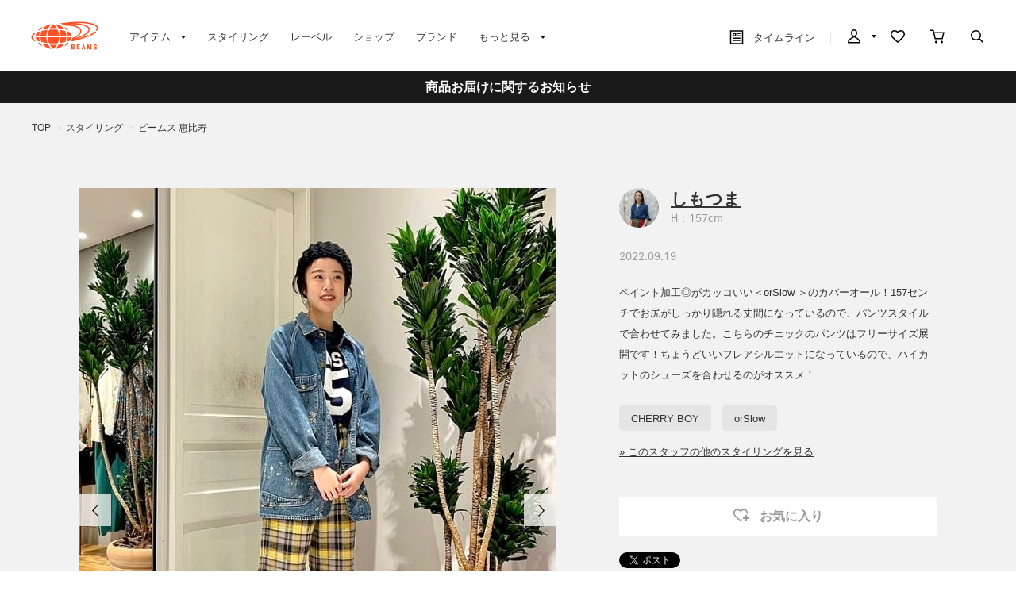

--- FILE ---
content_type: text/css
request_url: https://cdn.beams.co.jp/beams/css/pc/application.css?250828
body_size: 78576
content:
@charset "UTF-8";
html, body, div, span, applet, object, iframe,
h1, h2, h3, h4, h5, h6, p, blockquote, pre,
a, abbr, acronym, address, big, cite, code,
del, dfn, em, img, ins, kbd, q, s, samp,
small, strike, strong, sub, sup, tt, var,
b, u, i, center,
dl, dt, dd, ol, ul, li,
fieldset, form, label, legend,
table, caption, tbody, tfoot, thead, tr, th, td,
article, aside, canvas, details, embed,
figure, figcaption, footer, header, hgroup,
menu, nav, output, ruby, section, summary,
time, mark, audio, video {
  margin: 0;
  padding: 0;
  border: 0;
  font: inherit;
  font-size: 100%;
  vertical-align: baseline; }

html {
  line-height: 1; }

ol, ul {
  list-style: none; }

table {
  border-collapse: collapse;
  border-spacing: 0; }

caption, th, td {
  text-align: left;
  font-weight: normal;
  vertical-align: middle; }

q, blockquote {
  quotes: none; }

q:before, q:after, blockquote:before, blockquote:after {
  content: "";
  content: none; }

a img {
  border: 0; }

article, aside, details, figcaption, figure, footer, header, hgroup, main, menu, nav, section, summary {
  display: block; }

.max-line-1 {
  overflow: hidden;
  text-overflow: ellipsis;
  white-space: nowrap;
  width: 100%; }

.max-line-2 {
  overflow: auto !important;
  text-overflow: clip !important;
  white-space: normal !important;
  max-height: none !important;
  visibility: hidden; }
  .max-line-2.multiline-clamping, .max-line-2.multiline-clamped {
    visibility: visible; }

.max-line-3 {
  overflow: auto !important;
  text-overflow: clip !important;
  white-space: normal !important;
  max-height: none !important;
  visibility: hidden; }
  .max-line-3.multiline-clamping, .max-line-3.multiline-clamped {
    visibility: visible; }

.max-line-4 {
  overflow: auto !important;
  text-overflow: clip !important;
  white-space: normal !important;
  max-height: none !important;
  visibility: hidden; }
  .max-line-4.multiline-clamping, .max-line-4.multiline-clamped {
    visibility: visible; }

.max-line-5 {
  overflow: auto !important;
  text-overflow: clip !important;
  white-space: normal !important;
  max-height: none !important;
  visibility: hidden; }
  .max-line-5.multiline-clamping, .max-line-5.multiline-clamped {
    visibility: visible; }

img {
  vertical-align: top; }

input[type=text],
input[type=search],
input[type=number],
input[type=tel],
input[type=email],
input[type=password],
select,
textarea {
  box-sizing: border-box;
  margin: 0;
  max-width: 100%;
  line-height: normal\9  !important;
  appearance: none;
  -webkit-appearance: none;
  -moz-appearance: none; }

@media screen and (-ms-high-contrast: active), (-ms-high-contrast: none) {
  input[type=text],
  input[type=search],
  input[type=number],
  input[type=tel],
  input[type=email],
  input[type=password],
  select,
  textarea {
    line-height: normal !important;
    appearance: none;
    -webkit-appearance: none;
    -moz-appearance: none; } }

select {
  appearance: none;
  -webkit-appearance: none;
  -moz-appearance: none;
  position: relative;
  background-image: none; }
  select::-ms-expand {
    display: none; }

li:focus {
  outline: none; }

li {
  text-align: left; }

div {
  text-align: left; }

strong {
  font-weight: bold; }

.wrapper_ {
  width: auto;
  max-width: auto; }

/* BASE COMPONENTS */
/* Webfont: BST-Regular */
@font-face {
  font-family: 'BST';
  src: url("../../fonts/BST-Regular.eot");
  /* IE9 Compat Modes */
  src: url("../../fonts/BST-Regular.eot?#iefix") format("embedded-opentype"), url("../../fonts/BST-Regular.woff") format("woff"), url("../../fonts/BST-Regular.ttf") format("truetype"), url("../../fonts/BST-Regular.svg#BST-Regular") format("svg");
  /* Legacy iOS */
  font-style: normal;
  font-weight: normal;
  text-rendering: optimizeLegibility; }

/* Webfont: BST-Bold */
@font-face {
  font-family: 'BST';
  src: url("../../fonts/BST-Bold.eot");
  /* IE9 Compat Modes */
  src: url("../../fonts/BST-Bold.eot?#iefix") format("embedded-opentype"), url("../../fonts/BST-Bold.woff") format("woff"), url("../../fonts/BST-Bold.ttf") format("truetype"), url("../../fonts/BST-Bold.svg#BST-Bold") format("svg");
  /* Legacy iOS */
  font-style: normal;
  font-weight: bold;
  text-rendering: optimizeLegibility; }

html, body {
  -webkit-font-smoothing: antialiased;
  -moz-osx-font-smoothing: grayscale;
  font-family: 'Hiragino Kaku Gothic Pro', 'メイリオ', 'ＭＳ Ｐゴシック', -apple-system, BlinkMacSystemFont, sans-serif;
  color: #333333;
  overflow-wrap: break-word;
  position: relative;
  word-wrap: break-word; }
  html.popup, body.popup {
    min-width: 0; }

.bx-wrapper {
  box-shadow: none;
  border: 0;
  background: transparent; }

.bx-loading {
  background: none !important; }

.remodal-wrapper:after {
  vertical-align: middle; }

div.all-pc-container {
  width: 100%;
  min-width: 1136px;
  margin: 0 auto;
  overflow-x: hidden; }
  div.all-pc-container.popup {
    min-width: 0; }
  div.all-pc-container .login_ #error_content {
    margin: 0 auto 74px; }
    div.all-pc-container .login_ #error_content .message_.large {
      margin-top: 0; }
    div.all-pc-container .login_ #error_content .login-ui-block {
      margin-top: 42px; }
    div.all-pc-container .login_ #error_content .button-back.button-blue {
      color: #FFF;
      width: 284px;
      height: 54px;
      margin-bottom: 15px;
      border-radius: 4px;
      display: -webkit-box;
      display: -webkit-flex;
      display: -ms-flexbox;
      display: flex;
      -webkit-box-pack: center;
      -webkit-justify-content: center;
          -ms-flex-pack: center;
              justify-content: center;
      -webkit-box-align: center;
      -webkit-align-items: center;
          -ms-flex-align: center;
              align-items: center; }
    div.all-pc-container .login_ #error_content .button-outline {
      margin: auto;
      width: 284px;
      height: 54px;
      border: 1px solid #CCC;
      font-weight: bold;
      display: -webkit-box;
      display: -webkit-flex;
      display: -ms-flexbox;
      display: flex;
      -webkit-box-pack: center;
      -webkit-justify-content: center;
          -ms-flex-pack: center;
              justify-content: center;
      -webkit-box-align: center;
      -webkit-align-items: center;
          -ms-flex-align: center;
              align-items: center;
      font-size: 16px;
      border-radius: 4px;
      color: #666666; }
  div.all-pc-container #error_content {
    margin: 60px auto 120px; }
    div.all-pc-container #error_content .message_.large {
      font-size: 30px;
      line-height: 48px;
      margin-bottom: 20px; }
    div.all-pc-container #error_content .message_.small {
      font-size: 14px;
      line-height: 1.75; }
  div.all-pc-container #renewal-info {
    margin: 60px auto 120px; }

.beams-pc-wrapper {
  box-sizing: border-box;
  margin-left: auto;
  margin-right: auto;
  max-width: 1256px;
  min-width: 1136px;
  padding-left: 28px;
  padding-right: 28px;
  position: relative;
  width: 100%; }
  .beams-pc-wrapper:after {
    content: "";
    clear: both;
    display: block; }
  #pid_line_login .beams-pc-wrapper,
  #pid_menu .beams-pc-wrapper {
    padding: 0; }
  .remodal-wrapper .beams-pc-wrapper {
    padding: 0; }

.beams-pc-wrapper-1210 {
  box-sizing: border-box;
  margin-left: auto;
  margin-right: auto;
  max-width: 1256px;
  min-width: 1136px;
  padding-left: 23px;
  padding-right: 23px;
  position: relative;
  width: 100%; }
  .beams-pc-wrapper-1210:after {
    content: "";
    clear: both;
    display: block; }
  .cart-recommend-section .beams-pc-wrapper-1210 {
    margin-left: -5px;
    margin-right: -5px;
    padding-left: 0;
    padding-right: 0;
    width: auto; }
  .beams-pc-wrapper .beams-pc-wrapper-1210 {
    padding: 0;
    min-width: auto; }

.beams-pc-wrapper-1230 {
  box-sizing: border-box;
  margin-left: auto;
  margin-right: auto;
  max-width: 1256px;
  min-width: 1136px;
  padding-left: 13px;
  padding-right: 13px;
  position: relative;
  width: 100%; }
  .beams-pc-wrapper-1230:after {
    content: "";
    clear: both;
    display: block; }
  .beams-pc-wrapper .beams-pc-wrapper-1230 {
    padding: 0;
    min-width: auto; }

.bg-ultralight-gray {
  background-color: #f2f2f2; }

.bg-white {
  background-color: white; }

a {
  color: inherit;
  text-decoration: none;
  cursor: pointer;
  cursor: pointer; }
  a:hover {
    opacity: .8; }
  a:link {
    text-decoration: none;
    color: inherit; }
  a:visited {
    color: inherit; }

a[onclick], a:not([name]) {
  cursor: pointer; }

/* Webkit */
input::-webkit-input-placeholder,
textarea::-webkit-input-placeholder {
  color: #cccccc;
  opacity: 1; }

/* Firefox 18 以前 */
input:-moz-placeholder,
textarea:-moz-placeholder {
  color: #cccccc;
  opacity: 1; }

/* Firefox 19 以降 */
input::-moz-placeholder,
textarea::-moz-placeholder {
  color: #cccccc;
  opacity: 1; }

/* IE 10 以降 */
input:-ms-input-placeholder,
textarea:-ms-input-placeholder {
  color: #cccccc;
  opacity: 1; }

/* CSS4では以下のような名前の擬似クラスになるらしい */
/* おそらく今のところ対応ブラウザはない */
input:placeholder-shown,
textarea:placeholder-shown {
  color: #cccccc;
  opacity: 1; }

input[type="number"]::-webkit-outer-spin-button,
input[type="number"]::-webkit-inner-spin-button {
  -webkit-appearance: none;
  margin: 0; }

input[type="number"] {
  -moz-appearance: textfield; }

select, textarea, input[type="text"], input[type="password"], input[type="tel"], input[type="search"], input[type="number"] {
  resize: none;
  box-sizing: border-box;
  height: 44px;
  -webkit-appearance: none;
  -moz-appearance: none;
  appearance: none;
  border-radius: 2px;
  border: 1px solid #cccccc;
  padding-left: 15px;
  margin-right: 10px; }

select {
  background: url("../../images/pc/common/triangle-down.png") no-repeat center right 14px !important;
  background-size: 6px 5px !important; }
  .ie9 select {
    background: none !important; }

textarea {
  padding: 12px; }

.hiddenEnter_ {
  display: none; }

#memo {
  background-color: rgba(254, 243, 161, 0.8);
  bottom: 0;
  color: black;
  display: block;
  font-size: 12px;
  left: 0;
  line-height: 1.4;
  padding: 1.5em;
  position: fixed;
  z-index: 100000000; }

img.fit-to-square {
  visibility: hidden; }
  img.fit-to-square.fit-vertical {
    bottom: 0 !important;
    height: 100% !important;
    left: 0 !important;
    margin: auto !important;
    position: absolute !important;
    right: 0 !important;
    top: 0 !important;
    visibility: visible;
    width: auto !important; }
  img.fit-to-square.fit-horizonal {
    bottom: 0 !important;
    height: auto !important;
    left: 0 !important;
    margin: auto !important;
    position: absolute !important;
    right: 0 !important;
    top: 0 !important;
    visibility: visible;
    width: 100% !important; }

.anchor {
  -webkit-transform: translateY(-100px);
      -ms-transform: translateY(-100px);
          transform: translateY(-100px); }

.category-filter-wrapper .category-filter-item {
  opacity: 0; }

.category-filter-wrapper.initialized .category-filter-item {
  opacity: 1; }

.category-filter-wrapper.animation-disabled .category-filter-item {
  -webkit-transition: none;
          transition: none; }

.select-gender {
  padding: 15px 0;
  text-align: center; }
  .select-gender ul {
    font-size: 0; }
    .select-gender ul li {
      display: inline-block;
      padding: 0 5px; }
      .select-gender ul li a {
        font-family: 'BST', 'Hiragino Kaku Gothic Pro', 'メイリオ', 'ＭＳ Ｐゴシック', -apple-system, BlinkMacSystemFont, sans-serif;
        border-radius: 6px;
        display: block;
        font-size: 21px;
        line-height: 43px;
        height: 40px;
        overflow: hidden;
        text-align: center;
        width: 150px; }
      .select-gender ul li.on a {
        background-color: #e6e6e6; }

.beams-list-side-item {
  width: 100%;
  display: table;
  table-layout: fixed;
  padding: 15px 10px;
  box-sizing: border-box;
  position: relative;
  overflow: hidden;
  display: block; }
  .beams-list-side-item:hover {
    opacity: .8; }
  .beams-list-side-item a, .beams-list-side-item a.blocklink {
    width: 100%;
    height: 100%;
    position: absolute;
    top: 0;
    left: 0;
    display: block;
    z-index: 999; }
  .beams-list-side-item:first-child {
    padding-top: 0; }
  .beams-list-side-item .beams-list-side-img {
    width: 70px;
    display: table-cell;
    vertical-align: middle; }
    .beams-list-side-item .beams-list-side-img img {
      width: 70px;
      height: 70px; }
  .beams-list-side-item .beams-list-side-info {
    width: 100%;
    max-width: 100%;
    display: table-cell;
    vertical-align: middle;
    padding-left: 15px; }
    .beams-list-side-item .beams-list-side-info .label {
      font-size: 14px;
      font-weight: bold;
      margin-bottom: 4px; }
    .beams-list-side-item .beams-list-side-info .title,
    .beams-list-side-item .beams-list-side-info .product-name {
      font-size: 12px;
      line-height: 18px;
      margin-bottom: 2px; }
    .beams-list-side-item .beams-list-side-info .date {
      font-size: 12px;
      color: #999999; }

input[src$="img/sys/button/change.gif"],
input[src$="img/sys/button/close.gif"],
input[src$="img/sys/button/delete.gif"]
input[src$="img/sys/button/withdrawal.gif"],
input[src$="img/sys/button/sales_cancel.gif"],
input[src$="img/sys/button/sichaku_cancel.gif"] {
  height: 56px;
  width: auto; }

input[src$="img/sys/button/keep_shopping.gif"],
input[src$="img/sys/button/ordered.gif"] {
  height: 60px;
  width: auto; }

img[src$="img/sys/check.gif"] {
  height: 20px;
  width: 40px; }

img[src$="img/sys/button/zip_search.gif"] {
  width: 80px;
  height: 30px;
  vertical-align: middle; }

.see-more {
  padding: 20px 0;
  text-align: right;
  font-weight: bold;
  font-size: 11px;
  color: #2996cc;
  display: none; }

.button-show-pc {
  color: #999999;
  border: 1px solid #999999;
  background-color: transparent;
  border-radius: 30px;
  padding: 0;
  width: 100%;
  height: 44px;
  box-sizing: border-box;
  font-size: 14px;
  line-height: 14px;
  margin: 20px 0;
  display: none;
  width: 50%;
  margin-bottom: 0; }

.button-back {
  background-color: #2996cc;
  border-radius: 2px;
  border: 1px solid transparent;
  box-sizing: border-box;
  color: white;
  display: block;
  font-size: 16px;
  font-weight: bold;
  height: 60px;
  line-height: 60px;
  margin: 0 auto;
  padding: 0;
  text-align: center;
  width: 270px;
  margin-bottom: 20px;
  font-size: 18px;
  position: relative;
  overflow: hidden;
  display: block; }
  .button-back:hover {
    text-decoration: none;
    color: white; }
  .button-back:hover {
    opacity: .8; }
  .button-back a, .button-back a.blocklink {
    width: 100%;
    height: 100%;
    position: absolute;
    top: 0;
    left: 0;
    display: block;
    z-index: 999; }

.button-favorite {
  background-color: white;
  border-radius: 4px;
  border: 1px solid transparent;
  box-sizing: border-box;
  color: #999999;
  display: block;
  font-size: 16px;
  font-weight: bold;
  height: 50px;
  line-height: 50px;
  margin: 0 auto;
  padding: 0;
  text-align: center;
  width: auto;
  position: relative; }
  .button-favorite:hover {
    text-decoration: none;
    color: #999999; }
  .button-favorite:link, .button-favorite:visited {
    color: #999999; }
  .button-favorite:before {
    background: url(../../images/pc/icon/icon-favorite.png) 0 0 no-repeat;
    content: '';
    display: inline-block;
    height: 17px;
    width: 21px;
    margin-right: 9px;
    vertical-align: -2px; }
  .button-favorite.on {
    background-color: #ff3700;
    color: #fff; }
    .button-favorite.on:before {
      background-image: url(../../images/pc/icon/icon-favorite-on.png); }

.item-detail-bottom-recommend h2 {
  font-size: 18px;
  font-weight: bold;
  margin: 0;
  padding: 40px 0 30px; }

.item-detail-bottom-recommend.item-detail, .item-detail-bottom-recommend.style {
  margin-bottom: -6px; }
  .item-detail-bottom-recommend.item-detail:last-child, .item-detail-bottom-recommend.style:last-child {
    margin-bottom: 30px; }
  .item-detail-bottom-recommend.item-detail .beams-pc-wrapper-1210, .item-detail-bottom-recommend.style .beams-pc-wrapper-1210 {
    position: relative; }
    .item-detail-bottom-recommend.item-detail .beams-pc-wrapper-1210 .see-more, .item-detail-bottom-recommend.style .beams-pc-wrapper-1210 .see-more {
      display: block;
      font-size: 13px;
      position: absolute;
      right: 30px;
      top: 18px; }
      .item-detail-bottom-recommend.item-detail .beams-pc-wrapper-1210 .see-more a, .item-detail-bottom-recommend.style .beams-pc-wrapper-1210 .see-more a {
        color: #2996cc; }
        .item-detail-bottom-recommend.item-detail .beams-pc-wrapper-1210 .see-more a:after, .item-detail-bottom-recommend.style .beams-pc-wrapper-1210 .see-more a:after {
          background-image: url("../../images/pc/svg/blue/navigate-right.svg");
          background-repeat: no-repeat;
          background-size: 7px 12px;
          display: block;
          height: 12px;
          width: 7px;
          content: '';
          display: inline-block;
          margin-left: 0.3em;
          vertical-align: -1px; }
          .ie9 .item-detail-bottom-recommend.item-detail .beams-pc-wrapper-1210 .see-more a:after, .ie9 .item-detail-bottom-recommend.style .beams-pc-wrapper-1210 .see-more a:after {
            background-image: url("../../images/pc/svg/blue/navigate-right.png"); }

#left-filtering .item-index-menu-colors {
  margin-bottom: 40px; }

.item-index-menu-colors:after {
  content: "";
  clear: both;
  display: block; }

.item-index-menu-colors .item-index-menu-colors-list {
  cursor: pointer;
  border-radius: 2px;
  width: 30px;
  height: 30px;
  margin: 5px;
  float: left;
  position: relative;
  background-color: white;
  box-sizing: border-box;
  border: 1px solid #d9d9d9; }
  .item-index-menu-colors .item-index-menu-colors-list:hover {
    opacity: .8; }
  .item-index-menu-colors .item-index-menu-colors-list.on-list:after {
    border: 2px solid #2996cc;
    content: '';
    display: block;
    height: 0;
    left: -2px;
    padding-bottom: 100%;
    position: absolute;
    top: -2px;
    width: 100%;
    border-radius: 2px; }
  .item-index-menu-colors .item-index-menu-colors-list.on-list:before {
    background: #333333 url("../../images/pc/svg/white/check.svg") no-repeat center;
    background-size: 10px;
    border-radius: 50%;
    bottom: 0;
    content: '';
    height: 18px;
    left: 0;
    margin: auto;
    position: absolute;
    right: 0;
    top: 0;
    width: 18px;
    z-index: 1; }
    .ie9 .item-index-menu-colors .item-index-menu-colors-list.on-list:before {
      background-image: url("../../images/pc/svg/white/check.png"); }
  .item-index-menu-colors .item-index-menu-colors-list.on-list.search-black:before {
    background-color: #999999; }
  .item-index-menu-colors .item-index-menu-colors-list.search-white,
  .item-index-menu-colors .item-index-menu-colors-list.search-white .color-box {
    background-color: white; }
  .item-index-menu-colors .item-index-menu-colors-list.search-black,
  .item-index-menu-colors .item-index-menu-colors-list.search-black .color-box {
    background-color: black;
    border-color: black; }
  .item-index-menu-colors .item-index-menu-colors-list.search-gray,
  .item-index-menu-colors .item-index-menu-colors-list.search-gray .color-box {
    background-color: #959595;
    border-color: #959595; }
  .item-index-menu-colors .item-index-menu-colors-list.search-brown,
  .item-index-menu-colors .item-index-menu-colors-list.search-brown .color-box {
    background-color: #7e4c2d;
    border-color: #7e4c2d; }
  .item-index-menu-colors .item-index-menu-colors-list.search-beige,
  .item-index-menu-colors .item-index-menu-colors-list.search-beige .color-box {
    background-color: #eacf76;
    border-color: #eacf76; }
  .item-index-menu-colors .item-index-menu-colors-list.search-green,
  .item-index-menu-colors .item-index-menu-colors-list.search-green .color-box {
    background-color: #009843;
    border-color: #009843; }
  .item-index-menu-colors .item-index-menu-colors-list.search-blue,
  .item-index-menu-colors .item-index-menu-colors-list.search-blue .color-box {
    background-color: #0368b6;
    border-color: #0368b6; }
  .item-index-menu-colors .item-index-menu-colors-list.search-purple,
  .item-index-menu-colors .item-index-menu-colors-list.search-purple .color-box {
    background-color: #7d0f82;
    border-color: #7d0f82; }
  .item-index-menu-colors .item-index-menu-colors-list.search-yellow,
  .item-index-menu-colors .item-index-menu-colors-list.search-yellow .color-box {
    background-color: #fff102;
    border-color: #fff102; }
  .item-index-menu-colors .item-index-menu-colors-list.search-pink,
  .item-index-menu-colors .item-index-menu-colors-list.search-pink .color-box {
    background-color: #e5007e;
    border-color: #e5007e; }
  .item-index-menu-colors .item-index-menu-colors-list.search-red,
  .item-index-menu-colors .item-index-menu-colors-list.search-red .color-box {
    background-color: #e50512;
    border-color: #e50512; }
  .item-index-menu-colors .item-index-menu-colors-list.search-orange,
  .item-index-menu-colors .item-index-menu-colors-list.search-orange .color-box {
    background-color: #f29801;
    border-color: #f29801; }
  .item-index-menu-colors .item-index-menu-colors-list.search-silver,
  .item-index-menu-colors .item-index-menu-colors-list.search-silver .color-box {
    background-color: #c9cbca;
    border-color: #c9cbca; }
  .item-index-menu-colors .item-index-menu-colors-list.search-gold,
  .item-index-menu-colors .item-index-menu-colors-list.search-gold .color-box {
    background-color: #c09b0e;
    border-color: #c09b0e; }
  .item-index-menu-colors .item-index-menu-colors-list.search-bronze,
  .item-index-menu-colors .item-index-menu-colors-list.search-bronze .color-box {
    background-color: #f07049;
    border-color: #f07049; }
  .item-index-menu-colors .item-index-menu-colors-list.no-color .color-box-line {
    display: block;
    height: 0;
    overflow: hidden;
    padding-bottom: 100%;
    position: relative;
    width: 100%; }
    .item-index-menu-colors .item-index-menu-colors-list.no-color .color-box-line:after {
      content: '';
      width: 200px;
      height: 2px;
      display: block;
      background-color: #e54417;
      -webkit-transform: rotate(-45deg);
          -ms-transform: rotate(-45deg);
              transform: rotate(-45deg);
      left: -73px;
      top: 0;
      position: absolute; }

.item-index-result-display .keywords-list-block {
  padding: 0 10px;
  margin-bottom: 44px; }
  .item-index-result-display .keywords-list-block .keywords-list-title {
    font-size: 12px;
    padding: 2px 0 3px 5px;
    margin-bottom: 15px;
    line-height: 1; }
  .item-index-result-display .keywords-list-block .keywords-list {
    display: -webkit-box;
    display: -webkit-flex;
    display: -ms-flexbox;
    display: flex;
    -webkit-flex-wrap: wrap;
        -ms-flex-wrap: wrap;
            flex-wrap: wrap; }
    .item-index-result-display .keywords-list-block .keywords-list li {
      margin: 5px; }
    .item-index-result-display .keywords-list-block .keywords-list a {
      display: -webkit-box;
      display: -webkit-flex;
      display: -ms-flexbox;
      display: flex;
      -webkit-box-align: center;
      -webkit-align-items: center;
          -ms-flex-align: center;
              align-items: center;
      height: 30px;
      font-size: 13px;
      background-color: #f7f7f7;
      padding: 0 15px;
      border-radius: 2px; }

.item-index-result-display .utils {
  box-sizing: border-box;
  margin-bottom: 20px;
  margin-top: -10px;
  min-height: 50px;
  padding: 0 15px; }
  .item-index-result-display .utils:after {
    content: "";
    clear: both;
    display: block; }
  .item-index-result-display .utils .pagination {
    width: auto;
    float: right;
    margin: 0 0 20px; }

.item-index-result-display.item .utils {
  margin-bottom: 18px; }

.message_.large {
  font-size: 30px;
  line-height: 48px;
  margin-top: 30px;
  margin-bottom: 18px;
  text-align: center; }

.message_.small {
  font-size: 14px;
  text-align: center;
  margin-bottom: 40px;
  line-height: 32px; }

div.error_ {
  color: #ff3333; }

div.error_,
div.info_,
div.attention_ {
  padding: 20px;
  border: 0;
  background: #ffd9d9;
  width: 100%;
  margin-top: 0;
  margin-bottom: 20px;
  box-sizing: border-box;
  border-radius: 4px; }
  div.error_ span.info_,
  div.info_ span.info_,
  div.attention_ span.info_ {
    font-size: 14px;
    font-weight: bold;
    display: block;
    padding: 0;
    line-height: 20px;
    color: #ff3333; }
  div.error_ ul.error_,
  div.error_ ul.info_,
  div.info_ ul.error_,
  div.info_ ul.info_,
  div.attention_ ul.error_,
  div.attention_ ul.info_ {
    font-size: 14px;
    line-height: 20px;
    font-weight: normal;
    color: #ff3333;
    margin: 10px 0 0;
    padding: 0; }
    div.error_ ul.error_ li,
    div.error_ ul.info_ li,
    div.info_ ul.error_ li,
    div.info_ ul.info_ li,
    div.attention_ ul.error_ li,
    div.attention_ ul.info_ li {
      margin-bottom: 3px; }
      div.error_ ul.error_ li a,
      div.error_ ul.info_ li a,
      div.info_ ul.error_ li a,
      div.info_ ul.info_ li a,
      div.attention_ ul.error_ li a,
      div.attention_ ul.info_ li a {
        display: inline-block;
        text-decoration: underline; }
      div.error_ ul.error_ li .small_,
      div.error_ ul.info_ li .small_,
      div.info_ ul.error_ li .small_,
      div.info_ ul.info_ li .small_,
      div.attention_ ul.error_ li .small_,
      div.attention_ ul.info_ li .small_ {
        margin-top: 7px;
        font-size: 10px; }
      div.error_ ul.error_ li:last-child,
      div.error_ ul.info_ li:last-child,
      div.info_ ul.error_ li:last-child,
      div.info_ ul.info_ li:last-child,
      div.attention_ ul.error_ li:last-child,
      div.attention_ ul.info_ li:last-child {
        margin-bottom: 0; }
  div.error_.attention_,
  div.info_.attention_,
  div.attention_.attention_ {
    background-color: #F2F2F2; }
    div.error_.attention_ span.info_,
    div.info_.attention_ span.info_,
    div.attention_.attention_ span.info_ {
      color: #333333; }
    div.error_.attention_ ul.info_,
    div.info_.attention_ ul.info_,
    div.attention_.attention_ ul.info_ {
      color: #333333; }

p.error_ {
  margin: 15px 0 0 0 !important;
  padding: 0 !important;
  width: 100% !important;
  font-size: 12px !important;
  color: #ff3333 !important;
  border: 0 !important;
  font-weight: bold !important;
  box-sizing: border-box !important;
  line-height: 1.5 !important;
  text-align: left !important; }
  input + p.error_ {
    margin-top: 0 !important; }

.error-container {
  margin: 20px 0 50px; }
  .error-container .mainframe_ {
    width: 100%;
    height: auto;
    margin: 0 auto;
    padding: 20px;
    background: #ffd9d9;
    border-radius: 4px;
    border: 0;
    float: none;
    box-sizing: border-box; }
    .error-container .mainframe_ .notice_ {
      width: 100%;
      padding: 0;
      margin: 0;
      background: #ffd9d9;
      font-size: 14px;
      padding: 0;
      line-height: 20px;
      color: #ff3333;
      border: 0;
      text-align: left;
      font-weight: bold;
      display: block; }
      .error-container .mainframe_ .notice_ .centertext_ {
        font-size: 12px;
        margin-top: 10px;
        text-align: left;
        text-decoration: underline; }

#pid_category_list .category-index .beams-list-category.item-category {
  background: #f2f2f2;
  margin-bottom: 50px;
  text-align: center;
  width: 100%; }
  #pid_category_list .category-index .beams-list-category.item-category .beams-list-category-item {
    font-family: 'BST', 'Hiragino Kaku Gothic Pro', 'メイリオ', 'ＭＳ Ｐゴシック', -apple-system, BlinkMacSystemFont, sans-serif;
    border-top: 1px solid #f2f2f2;
    box-sizing: border-box;
    cursor: pointer;
    display: inline-block;
    font-size: 18px;
    height: 60px;
    line-height: 61px;
    text-align: center;
    width: 180px; }
    #pid_category_list .category-index .beams-list-category.item-category .beams-list-category-item.on {
      background: white;
      color: black; }

#pid_category_list .category-index .category-list-holder {
  width: 960px;
  margin-top: -38px;
  padding-bottom: 80px; }

#pid_category_list .category-index .beams-list-toggle:first-child .beams-list-toggle-item {
  padding-top: 0;
  padding-bottom: 15px; }

#pid_category_list .category-index .beams-list-toggle .beams-list-toggle-item {
  border-bottom: 1px solid #f3f3f3;
  padding-top: 9px;
  padding-bottom: 9px; }
  #pid_category_list .category-index .beams-list-toggle .beams-list-toggle-item:after {
    content: "";
    clear: both;
    display: block; }
  #pid_category_list .category-index .beams-list-toggle .beams-list-toggle-item .toggle-trigger {
    display: block;
    font-size: 21px;
    line-height: 1.25;
    padding: 27px 15px 27px 39px;
    box-sizing: border-box;
    position: relative; }
    #pid_category_list .category-index .beams-list-toggle .beams-list-toggle-item .toggle-trigger:hover {
      opacity: 0.8; }
    #pid_category_list .category-index .beams-list-toggle .beams-list-toggle-item .toggle-trigger:before {
      content: '';
      display: inline-block;
      position: absolute;
      left: 0;
      top: 50%;
      margin-top: -12px;
      font-size: 1px;
      color: transparent !important;
      text-indent: -10000px !important;
      overflow: hidden !important; }
      #pid_category_list .category-index .beams-list-toggle .beams-list-toggle-item .toggle-trigger:before:hover {
        opacity: 0.8; }
    #pid_category_list .category-index .beams-list-toggle .beams-list-toggle-item .toggle-trigger.all:before {
      background-image: url(../../generated_images/pc/pc_black_2x.png);
      background-position: 0px -60px;
      background-repeat: no-repeat;
      background-size: 248px 228px;
      height: 24px;
      width: 24px; }
      .svg #pid_category_list .category-index .beams-list-toggle .beams-list-toggle-item .toggle-trigger.all:before {
        background-image: url("../../images/pc/sprites/black/svg/cat-all.svg");
        background-size: 24px 24px;
        background-position: 0 0; }
    #pid_category_list .category-index .beams-list-toggle .beams-list-toggle-item .toggle-trigger.accessory:before {
      background-image: url(../../generated_images/pc/pc_black_2x.png);
      background-position: -157px -24px;
      background-repeat: no-repeat;
      background-size: 248px 228px;
      height: 24px;
      width: 24px; }
      .svg #pid_category_list .category-index .beams-list-toggle .beams-list-toggle-item .toggle-trigger.accessory:before {
        background-image: url("../../images/pc/sprites/black/svg/cat-accessory.svg");
        background-size: 24px 24px;
        background-position: 0 0; }
    #pid_category_list .category-index .beams-list-toggle .beams-list-toggle-item .toggle-trigger.allinone:before {
      background-image: url(../../generated_images/pc/pc_black_2x.png);
      background-position: -24px -60px;
      background-repeat: no-repeat;
      background-size: 248px 228px;
      height: 24px;
      width: 24px; }
      .svg #pid_category_list .category-index .beams-list-toggle .beams-list-toggle-item .toggle-trigger.allinone:before {
        background-image: url("../../images/pc/sprites/black/svg/cat-allinone.svg");
        background-size: 24px 24px;
        background-position: 0 0; }
    #pid_category_list .category-index .beams-list-toggle .beams-list-toggle-item .toggle-trigger.bag:before {
      background-image: url(../../generated_images/pc/pc_black_2x.png);
      background-position: -48px -60px;
      background-repeat: no-repeat;
      background-size: 248px 228px;
      height: 24px;
      width: 24px; }
      .svg #pid_category_list .category-index .beams-list-toggle .beams-list-toggle-item .toggle-trigger.bag:before {
        background-image: url("../../images/pc/sprites/black/svg/cat-bag.svg");
        background-size: 24px 24px;
        background-position: 0 0; }
    #pid_category_list .category-index .beams-list-toggle .beams-list-toggle-item .toggle-trigger.blouson:before {
      background-image: url(../../generated_images/pc/pc_black_2x.png);
      background-position: -72px -60px;
      background-repeat: no-repeat;
      background-size: 248px 228px;
      height: 24px;
      width: 24px; }
      .svg #pid_category_list .category-index .beams-list-toggle .beams-list-toggle-item .toggle-trigger.blouson:before {
        background-image: url("../../images/pc/sprites/black/svg/cat-blouson.svg");
        background-size: 24px 24px;
        background-position: 0 0; }
    #pid_category_list .category-index .beams-list-toggle .beams-list-toggle-item .toggle-trigger.cap:before {
      background-image: url(../../generated_images/pc/pc_black_2x.png);
      background-position: -96px -60px;
      background-repeat: no-repeat;
      background-size: 248px 228px;
      height: 24px;
      width: 24px; }
      .svg #pid_category_list .category-index .beams-list-toggle .beams-list-toggle-item .toggle-trigger.cap:before {
        background-image: url("../../images/pc/sprites/black/svg/cat-cap.svg");
        background-size: 24px 24px;
        background-position: 0 0; }
    #pid_category_list .category-index .beams-list-toggle .beams-list-toggle-item .toggle-trigger.coat:before {
      background-image: url(../../generated_images/pc/pc_black_2x.png);
      background-position: -120px -60px;
      background-repeat: no-repeat;
      background-size: 248px 228px;
      height: 24px;
      width: 24px; }
      .svg #pid_category_list .category-index .beams-list-toggle .beams-list-toggle-item .toggle-trigger.coat:before {
        background-image: url("../../images/pc/sprites/black/svg/cat-coat.svg");
        background-size: 24px 24px;
        background-position: 0 0; }
    #pid_category_list .category-index .beams-list-toggle .beams-list-toggle-item .toggle-trigger.cosme:before {
      background-image: url(../../generated_images/pc/pc_black_2x.png);
      background-position: -144px -60px;
      background-repeat: no-repeat;
      background-size: 248px 228px;
      height: 24px;
      width: 24px; }
      .svg #pid_category_list .category-index .beams-list-toggle .beams-list-toggle-item .toggle-trigger.cosme:before {
        background-image: url("../../images/pc/sprites/black/svg/cat-cosme.svg");
        background-size: 24px 24px;
        background-position: 0 0; }
    #pid_category_list .category-index .beams-list-toggle .beams-list-toggle-item .toggle-trigger.fashion-zakka:before {
      background-image: url(../../generated_images/pc/pc_black_2x.png);
      background-position: -168px -60px;
      background-repeat: no-repeat;
      background-size: 248px 228px;
      height: 24px;
      width: 24px; }
      .svg #pid_category_list .category-index .beams-list-toggle .beams-list-toggle-item .toggle-trigger.fashion-zakka:before {
        background-image: url("../../images/pc/sprites/black/svg/cat-fashion-zakka.svg");
        background-size: 24px 24px;
        background-position: 0 0; }
    #pid_category_list .category-index .beams-list-toggle .beams-list-toggle-item .toggle-trigger.hair-accessory:before {
      background-image: url(../../generated_images/pc/pc_black_2x.png);
      background-position: 0px -84px;
      background-repeat: no-repeat;
      background-size: 248px 228px;
      height: 24px;
      width: 24px; }
      .svg #pid_category_list .category-index .beams-list-toggle .beams-list-toggle-item .toggle-trigger.hair-accessory:before {
        background-image: url("../../images/pc/sprites/black/svg/cat-hair-accessory.svg");
        background-size: 24px 24px;
        background-position: 0 0; }
    #pid_category_list .category-index .beams-list-toggle .beams-list-toggle-item .toggle-trigger.interior:before {
      background-image: url(../../generated_images/pc/pc_black_2x.png);
      background-position: -24px -84px;
      background-repeat: no-repeat;
      background-size: 248px 228px;
      height: 24px;
      width: 24px; }
      .svg #pid_category_list .category-index .beams-list-toggle .beams-list-toggle-item .toggle-trigger.interior:before {
        background-image: url("../../images/pc/sprites/black/svg/cat-interior.svg");
        background-size: 24px 24px;
        background-position: 0 0; }
    #pid_category_list .category-index .beams-list-toggle .beams-list-toggle-item .toggle-trigger.outdoor:before {
      background-image: url(../../generated_images/pc/pc_black_2x.png);
      background-position: -24px -108px;
      background-repeat: no-repeat;
      background-size: 248px 228px;
      height: 24px;
      width: 24px; }
      .svg #pid_category_list .category-index .beams-list-toggle .beams-list-toggle-item .toggle-trigger.outdoor:before {
        background-image: url("../../images/pc/sprites/black/svg/cat-outdoor.svg");
        background-size: 24px 24px;
        background-position: 0 0; }
    #pid_category_list .category-index .beams-list-toggle .beams-list-toggle-item .toggle-trigger.jacket:before {
      background-image: url(../../generated_images/pc/pc_black_2x.png);
      background-position: -48px -84px;
      background-repeat: no-repeat;
      background-size: 248px 228px;
      height: 24px;
      width: 24px; }
      .svg #pid_category_list .category-index .beams-list-toggle .beams-list-toggle-item .toggle-trigger.jacket:before {
        background-image: url("../../images/pc/sprites/black/svg/cat-jacket.svg");
        background-size: 24px 24px;
        background-position: 0 0; }
    #pid_category_list .category-index .beams-list-toggle .beams-list-toggle-item .toggle-trigger.kitchen:before {
      background-image: url(../../generated_images/pc/pc_black_2x.png);
      background-position: -72px -84px;
      background-repeat: no-repeat;
      background-size: 248px 228px;
      height: 24px;
      width: 24px; }
      .svg #pid_category_list .category-index .beams-list-toggle .beams-list-toggle-item .toggle-trigger.kitchen:before {
        background-image: url("../../images/pc/sprites/black/svg/cat-kitchen.svg");
        background-size: 24px 24px;
        background-position: 0 0; }
    #pid_category_list .category-index .beams-list-toggle .beams-list-toggle-item .toggle-trigger.legwear:before {
      background-image: url(../../generated_images/pc/pc_black_2x.png);
      background-position: -96px -84px;
      background-repeat: no-repeat;
      background-size: 248px 228px;
      height: 24px;
      width: 24px; }
      .svg #pid_category_list .category-index .beams-list-toggle .beams-list-toggle-item .toggle-trigger.legwear:before {
        background-image: url("../../images/pc/sprites/black/svg/cat-legwear.svg");
        background-size: 24px 24px;
        background-position: 0 0; }
    #pid_category_list .category-index .beams-list-toggle .beams-list-toggle-item .toggle-trigger.maternity:before {
      background-image: url(../../generated_images/pc/pc_black_2x.png);
      background-position: -120px -84px;
      background-repeat: no-repeat;
      background-size: 248px 228px;
      height: 24px;
      width: 24px; }
      .svg #pid_category_list .category-index .beams-list-toggle .beams-list-toggle-item .toggle-trigger.maternity:before {
        background-image: url("../../images/pc/sprites/black/svg/cat-maternity.svg");
        background-size: 24px 24px;
        background-position: 0 0; }
    #pid_category_list .category-index .beams-list-toggle .beams-list-toggle-item .toggle-trigger.music-books:before {
      background-image: url(../../generated_images/pc/pc_black_2x.png);
      background-position: -144px -84px;
      background-repeat: no-repeat;
      background-size: 248px 228px;
      height: 24px;
      width: 24px; }
      .svg #pid_category_list .category-index .beams-list-toggle .beams-list-toggle-item .toggle-trigger.music-books:before {
        background-image: url("../../images/pc/sprites/black/svg/cat-music-books.svg");
        background-size: 24px 24px;
        background-position: 0 0; }
    #pid_category_list .category-index .beams-list-toggle .beams-list-toggle-item .toggle-trigger.onepiece:before {
      background-image: url(../../generated_images/pc/pc_black_2x.png);
      background-position: -168px -84px;
      background-repeat: no-repeat;
      background-size: 248px 228px;
      height: 24px;
      width: 24px; }
      .svg #pid_category_list .category-index .beams-list-toggle .beams-list-toggle-item .toggle-trigger.onepiece:before {
        background-image: url("../../images/pc/sprites/black/svg/cat-onepiece.svg");
        background-size: 24px 24px;
        background-position: 0 0; }
    #pid_category_list .category-index .beams-list-toggle .beams-list-toggle-item .toggle-trigger.others:before {
      background-image: url(../../generated_images/pc/pc_black_2x.png);
      background-position: 0px -108px;
      background-repeat: no-repeat;
      background-size: 248px 228px;
      height: 24px;
      width: 24px; }
      .svg #pid_category_list .category-index .beams-list-toggle .beams-list-toggle-item .toggle-trigger.others:before {
        background-image: url("../../images/pc/sprites/black/svg/cat-others.svg");
        background-size: 24px 24px;
        background-position: 0 0; }
    #pid_category_list .category-index .beams-list-toggle .beams-list-toggle-item .toggle-trigger.outlet:before {
      background-image: url(../../generated_images/pc/pc_black_2x.png);
      background-position: -48px -108px;
      background-repeat: no-repeat;
      background-size: 248px 228px;
      height: 24px;
      width: 24px; }
      .svg #pid_category_list .category-index .beams-list-toggle .beams-list-toggle-item .toggle-trigger.outlet:before {
        background-image: url("../../images/pc/sprites/black/svg/cat-outlet.svg");
        background-size: 24px 24px;
        background-position: 0 0; }
    #pid_category_list .category-index .beams-list-toggle .beams-list-toggle-item .toggle-trigger.pants:before {
      background-image: url(../../generated_images/pc/pc_black_2x.png);
      background-position: -72px -108px;
      background-repeat: no-repeat;
      background-size: 248px 228px;
      height: 24px;
      width: 24px; }
      .svg #pid_category_list .category-index .beams-list-toggle .beams-list-toggle-item .toggle-trigger.pants:before {
        background-image: url("../../images/pc/sprites/black/svg/cat-pants.svg");
        background-size: 24px 24px;
        background-position: 0 0; }
    #pid_category_list .category-index .beams-list-toggle .beams-list-toggle-item .toggle-trigger.shirt:before {
      background-image: url(../../generated_images/pc/pc_black_2x.png);
      background-position: -96px -108px;
      background-repeat: no-repeat;
      background-size: 248px 228px;
      height: 24px;
      width: 24px; }
      .svg #pid_category_list .category-index .beams-list-toggle .beams-list-toggle-item .toggle-trigger.shirt:before {
        background-image: url("../../images/pc/sprites/black/svg/cat-shirt.svg");
        background-size: 24px 24px;
        background-position: 0 0; }
    #pid_category_list .category-index .beams-list-toggle .beams-list-toggle-item .toggle-trigger.shoes:before {
      background-image: url(../../generated_images/pc/pc_black_2x.png);
      background-position: -120px -108px;
      background-repeat: no-repeat;
      background-size: 248px 228px;
      height: 24px;
      width: 24px; }
      .svg #pid_category_list .category-index .beams-list-toggle .beams-list-toggle-item .toggle-trigger.shoes:before {
        background-image: url("../../images/pc/sprites/black/svg/cat-shoes.svg");
        background-size: 24px 24px;
        background-position: 0 0; }
    #pid_category_list .category-index .beams-list-toggle .beams-list-toggle-item .toggle-trigger.skirt:before {
      background-image: url(../../generated_images/pc/pc_black_2x.png);
      background-position: -144px -108px;
      background-repeat: no-repeat;
      background-size: 248px 228px;
      height: 24px;
      width: 24px; }
      .svg #pid_category_list .category-index .beams-list-toggle .beams-list-toggle-item .toggle-trigger.skirt:before {
        background-image: url("../../images/pc/sprites/black/svg/cat-skirt.svg");
        background-size: 24px 24px;
        background-position: 0 0; }
    #pid_category_list .category-index .beams-list-toggle .beams-list-toggle-item .toggle-trigger.suit:before {
      background-image: url(../../generated_images/pc/pc_black_2x.png);
      background-position: -168px -108px;
      background-repeat: no-repeat;
      background-size: 248px 228px;
      height: 24px;
      width: 24px; }
      .svg #pid_category_list .category-index .beams-list-toggle .beams-list-toggle-item .toggle-trigger.suit:before {
        background-image: url("../../images/pc/sprites/black/svg/cat-suit.svg");
        background-size: 24px 24px;
        background-position: 0 0; }
    #pid_category_list .category-index .beams-list-toggle .beams-list-toggle-item .toggle-trigger.tops:before {
      background-image: url(../../generated_images/pc/pc_black_2x.png);
      background-position: -24px -132px;
      background-repeat: no-repeat;
      background-size: 248px 228px;
      height: 24px;
      width: 24px; }
      .svg #pid_category_list .category-index .beams-list-toggle .beams-list-toggle-item .toggle-trigger.tops:before {
        background-image: url("../../images/pc/sprites/black/svg/cat-tops.svg");
        background-size: 24px 24px;
        background-position: 0 0; }
    #pid_category_list .category-index .beams-list-toggle .beams-list-toggle-item .toggle-trigger.tshirt:before {
      background-image: url(../../generated_images/pc/pc_black_2x.png);
      background-position: -48px -132px;
      background-repeat: no-repeat;
      background-size: 248px 228px;
      height: 24px;
      width: 24px; }
      .svg #pid_category_list .category-index .beams-list-toggle .beams-list-toggle-item .toggle-trigger.tshirt:before {
        background-image: url("../../images/pc/sprites/black/svg/cat-tshirt.svg");
        background-size: 24px 24px;
        background-position: 0 0; }
    #pid_category_list .category-index .beams-list-toggle .beams-list-toggle-item .toggle-trigger.underwear:before {
      background-image: url(../../generated_images/pc/pc_black_2x.png);
      background-position: -72px -132px;
      background-repeat: no-repeat;
      background-size: 248px 228px;
      height: 24px;
      width: 24px; }
      .svg #pid_category_list .category-index .beams-list-toggle .beams-list-toggle-item .toggle-trigger.underwear:before {
        background-image: url("../../images/pc/sprites/black/svg/cat-underwear.svg");
        background-size: 24px 24px;
        background-position: 0 0; }
    #pid_category_list .category-index .beams-list-toggle .beams-list-toggle-item .toggle-trigger.wallet:before {
      background-image: url(../../generated_images/pc/pc_black_2x.png);
      background-position: -96px -132px;
      background-repeat: no-repeat;
      background-size: 248px 228px;
      height: 24px;
      width: 24px; }
      .svg #pid_category_list .category-index .beams-list-toggle .beams-list-toggle-item .toggle-trigger.wallet:before {
        background-image: url("../../images/pc/sprites/black/svg/cat-wallet.svg");
        background-size: 24px 24px;
        background-position: 0 0; }
    #pid_category_list .category-index .beams-list-toggle .beams-list-toggle-item .toggle-trigger.watch:before {
      background-image: url(../../generated_images/pc/pc_black_2x.png);
      background-position: -120px -132px;
      background-repeat: no-repeat;
      background-size: 248px 228px;
      height: 24px;
      width: 24px; }
      .svg #pid_category_list .category-index .beams-list-toggle .beams-list-toggle-item .toggle-trigger.watch:before {
        background-image: url("../../images/pc/sprites/black/svg/cat-watch.svg");
        background-size: 24px 24px;
        background-position: 0 0; }
    #pid_category_list .category-index .beams-list-toggle .beams-list-toggle-item .toggle-trigger.zakka:before {
      background-image: url(../../generated_images/pc/pc_black_2x.png);
      background-position: 0px -204px;
      background-repeat: no-repeat;
      background-size: 248px 228px;
      height: 24px;
      width: 24px; }
      .svg #pid_category_list .category-index .beams-list-toggle .beams-list-toggle-item .toggle-trigger.zakka:before {
        background-image: url("../../images/pc/sprites/black/svg/cat-zakka.svg");
        background-size: 24px 24px;
        background-position: 0 0; }
  #pid_category_list .category-index .beams-list-toggle .beams-list-toggle-item ul {
    margin-bottom: 19px; }
    #pid_category_list .category-index .beams-list-toggle .beams-list-toggle-item ul:after {
      clear: both;
      content: "";
      display: block; }
    #pid_category_list .category-index .beams-list-toggle .beams-list-toggle-item ul li {
      float: left;
      width: 25%; }
      #pid_category_list .category-index .beams-list-toggle .beams-list-toggle-item ul li a {
        display: block;
        font-size: 14px;
        line-height: 1.25;
        padding: 5px 15px 15px 5px;
        box-sizing: border-box;
        position: relative; }

.navitopicpath_ {
  padding: 25px 0 50px;
  line-height: 12px;
  overflow: hidden;
  text-overflow: ellipsis;
  white-space: nowrap;
  max-width: 100%;
  color: #cccccc;
  font-size: 10px;
  background: transparent !important;
  box-sizing: border-box;
  left: 0;
  margin: 0;
  padding-left: 28px;
  padding-right: 28px;
  position: absolute;
  top: 0; }
  .navitopicpath_ a {
    color: #333333;
    font-size: 12px;
    margin: 0 5px 0 5px;
    text-decoration: none; }
    .navitopicpath_ a:first-child {
      margin-left: 0; }
  .navitopicpath_ span {
    color: #333333;
    font-size: 12px;
    margin-left: 4px; }

.breadcrumb-list {
  padding: 25px 0 50px;
  line-height: 12px;
  overflow: hidden;
  text-overflow: ellipsis;
  white-space: nowrap;
  max-width: 100%;
  font-size: 0;
  line-height: 1;
  padding: 25px 0 50px; }
  .breadcrumb-list:after {
    content: "";
    clear: both;
    display: block; }
  .breadcrumb-list ul {
    display: inline;
    font-size: 0; }
    .breadcrumb-list ul li {
      display: inline;
      font-size: 12px;
      margin-left: 5px;
      font-size: 12px; }
      .breadcrumb-list ul li:first-child {
        margin-left: 0; }
      .breadcrumb-list ul li.right-arrow {
        color: #cccccc;
        font-size: 10px; }

.index-header h1,
.item-index-header h1,
.history-header h1 {
  font-size: 28px;
  margin: 0;
  padding-bottom: 50px;
  text-align: left; }
  .index-header h1 span,
  .item-index-header h1 span,
  .history-header h1 span {
    font-size: 18px; }

.item-index-header {
  position: relative; }
  .item-index-header h1.pd0 {
    padding-bottom: 0; }
  .item-index-header .item-index-header-text-link {
    margin: 10px 0 50px;
    font-size: 12px;
    display: inline-block; }

h1.common_headline1_ {
  margin: 0 0 40px 0 !important;
  font-size: 28px !important;
  color: #333333 !important;
  line-height: 1 !important; }
  h1.common_headline1_ + p {
    line-height: 1.8;
    margin-top: -33px;
    margin-bottom: 29px; }

h2.common_headline2_ {
  background-color: transparent;
  border: 0;
  color: #333333;
  font-size: 21px;
  margin-bottom: 20px;
  padding-top: 0; }

.feature-index-header h1,
.news-index-header h1 {
  padding: 0;
  margin-bottom: 50px; }

.beams-list-image {
  width: 100%;
  margin: 0 auto;
  padding: 0;
  box-sizing: border-box;
  letter-spacing: -.40em;
  /* 文字間を詰めて隙間を削除する */
  font-size: 0; }
  .beams-list-image .beams-list-image-item {
    padding: 0;
    margin: 0 0 15px 0;
    display: inline-block;
    position: relative;
    box-sizing: border-box;
    font-size: 16px;
    line-height: 1;
    vertical-align: top;
    letter-spacing: normal;
    /* 文字間を通常に戻す */ }
    .item-index-result-display.item .beams-list-image .beams-list-image-item {
      margin-bottom: 40px !important; }
    .beams-list-image .beams-list-image-item a {
      color: #333333; }
      .beams-list-image .beams-list-image-item a:hover {
        color: #666666; }
        .beams-list-image .beams-list-image-item a:hover img {
          opacity: 0.8; }
    .beams-list-image .beams-list-image-item .beams-list-image-item-img {
      position: relative; }
      .beams-list-image .beams-list-image-item .beams-list-image-item-img img {
        width: 100%;
        height: auto;
        vertical-align: top; }
      .beams-list-image .beams-list-image-item .beams-list-image-item-img .lead {
        margin-top: 20px;
        font-size: 12px;
        line-height: 1.7; }
    .beams-list-image .beams-list-image-item .beams-list-image-item-author {
      box-sizing: border-box;
      display: table;
      height: 100%;
      margin: 20px 0 0;
      min-height: 50px;
      padding: 0 5px 0 45px;
      position: relative;
      width: 100%; }
      #pid_styling_list .beams-list-image .beams-list-image-item .beams-list-image-item-author {
        margin: 6px 0 0; }
      .beams-list-image .beams-list-image-item .beams-list-image-item-author .beams-list-image-item-author-thumb {
        left: 0;
        margin-top: -15px;
        position: absolute;
        top: 50%;
        width: 30px; }
        .beams-list-image .beams-list-image-item .beams-list-image-item-author .beams-list-image-item-author-thumb img {
          border-radius: 50%;
          width: 100%; }
      .beams-list-image .beams-list-image-item .beams-list-image-item-author .beams-list-image-item-author-meta {
        display: table-cell;
        position: relative;
        width: 100%; }
        .beams-list-image .beams-list-image-item .beams-list-image-item-author .beams-list-image-item-author-meta .name {
          position: absolute;
          margin: -16px 0 0;
          top: 50%; }
        .beams-list-image .beams-list-image-item .beams-list-image-item-author .beams-list-image-item-author-meta .belong {
          color: #999;
          margin: 4px 0 0;
          position: absolute;
          top: 50%; }
          .beams-list-image .beams-list-image-item .beams-list-image-item-author .beams-list-image-item-author-meta .belong a {
            color: #999999; }
      .beams-list-image .beams-list-image-item .beams-list-image-item-author .beams-list-image-item-author-thumb + .beams-list-image-item-author-meta {
        vertical-align: middle; }
    .beams-list-image .beams-list-image-item .beams-list-image-item-author-height {
      font-size: 12px;
      line-height: 15px;
      color: #999999;
      margin-top: 8px; }
    .beams-list-image .beams-list-image-item .item-seal-container {
      font-family: 'BST', 'Hiragino Kaku Gothic Pro', 'メイリオ', 'ＭＳ Ｐゴシック', -apple-system, BlinkMacSystemFont, sans-serif;
      position: absolute;
      top: -15px; }
      #pid_top .beams-list-image .beams-list-image-item .item-seal-container,
      #pid_label .beams-list-image .beams-list-image-item .item-seal-container {
        display: none; }
      .beams-list-image .beams-list-image-item .item-seal-container .item-seal:after {
        content: "";
        clear: both;
        display: block; }
      .beams-list-image .beams-list-image-item .item-seal-container .item-seal .item-seal-list {
        float: left;
        margin: 0 5px 0 0; }
        .beams-list-image .beams-list-image-item .item-seal-container .item-seal .item-seal-list:last-child {
          margin-right: 0; }
        .beams-list-image .beams-list-image-item .item-seal-container .item-seal .item-seal-list span {
          font-size: 12px;
          line-height: 1;
          letter-spacing: -0.5px;
          display: block;
          color: #cccccc; }
          .beams-list-image .beams-list-image-item .item-seal-container .item-seal .item-seal-list span.preorder {
            color: #55b1f2; }
          .beams-list-image .beams-list-image-item .item-seal-container .item-seal .item-seal-list span.new {
            color: #f23e0c; }
          .beams-list-image .beams-list-image-item .item-seal-container .item-seal .item-seal-list span.rearrival {
            color: #8fb347; }
          .beams-list-image .beams-list-image-item .item-seal-container .item-seal .item-seal-list span.soldout {
            color: #cccccc; }
          .beams-list-image .beams-list-image-item .item-seal-container .item-seal .item-seal-list span.comingsoon {
            color: #666666; }
          .beams-list-image .beams-list-image-item .item-seal-container .item-seal .item-seal-list span.outlet {
            color: #ff4344; }
          .beams-list-image .beams-list-image-item .item-seal-container .item-seal .item-seal-list span.custom {
            color: #333333; }
    .beams-list-image .beams-list-image-item .label {
      overflow: hidden;
      text-overflow: ellipsis;
      white-space: nowrap;
      width: 100%;
      font-size: 12px;
      line-height: 20px;
      font-weight: bold;
      margin-top: 16px; }
      .beams-list-image .beams-list-image-item .label > span:before {
        content: " ／ "; }
      .beams-list-image .beams-list-image-item .label > span:first-child:before {
        content: none; }
    .beams-list-image .beams-list-image-item .product-name {
      overflow: hidden;
      text-overflow: ellipsis;
      white-space: nowrap;
      width: 100%;
      font-size: 12px;
      line-height: 20px;
      margin-top: 0; }
    .beams-list-image .beams-list-image-item .price {
      font-size: 14px;
      line-height: 20px;
      margin-top: 6px; }
      .beams-list-image .beams-list-image-item .price.line-through {
        text-decoration: line-through;
        display: inline-block;
        margin-right: 8px; }
      .beams-list-image .beams-list-image-item .price.sale {
        color: #ff3333;
        display: inline-block; }
        .beams-list-image .beams-list-image-item .price.sale .off {
          font-size: 12px; }
    .beams-list-image .beams-list-image-item.has-author {
      margin-bottom: 10px; }
      .beams-list-image .beams-list-image-item.has-author .beams-list-image-item-img {
        margin-bottom: 5px; }
    .beams-list-image .beams-list-image-item .beams-list-image-item-author {
      box-sizing: border-box;
      display: table;
      table-layout: fixed;
      height: 100%;
      min-height: 40px;
      padding: 0;
      width: 100%; }
      .beams-list-image .beams-list-image-item .beams-list-image-item-author .beams-list-image-item-author-thumb {
        left: 0;
        margin-top: 0;
        position: static;
        top: 0;
        display: table-cell;
        vertical-align: middle;
        width: 30px; }
        .beams-list-image .beams-list-image-item .beams-list-image-item-author .beams-list-image-item-author-thumb img {
          border-radius: 50%;
          width: 100%; }
      .beams-list-image .beams-list-image-item .beams-list-image-item-author .beams-list-image-item-author-meta {
        display: table-cell;
        width: 100%; }
        .beams-list-image .beams-list-image-item .beams-list-image-item-author .beams-list-image-item-author-meta .name {
          position: static;
          margin: 0;
          top: 0;
          line-height: 15px; }
        .beams-list-image .beams-list-image-item .beams-list-image-item-author .beams-list-image-item-author-meta .label-name {
          top: 70%; }
        .beams-list-image .beams-list-image-item .beams-list-image-item-author .beams-list-image-item-author-meta .belong {
          font-size: 13px;
          color: #999;
          margin: 5px 0 0;
          position: static;
          top: 0;
          line-height: 15px; }
      .beams-list-image .beams-list-image-item .beams-list-image-item-author .beams-list-image-item-author-thumb + .beams-list-image-item-author-meta {
        vertical-align: middle;
        padding-left: 15px; }
    .layout-staff-index .beams-list-image .beams-list-image-item {
      padding-top: 8px; }
      .layout-staff-index .beams-list-image .beams-list-image-item .beams-list-image-item {
        border-bottom: 1px solid #f2f2f2;
        display: table;
        margin: 0;
        padding: 15px 0;
        table-layout: fixed;
        width: 100%; }
        .layout-staff-index .beams-list-image .beams-list-image-item .beams-list-image-item > * {
          display: table-cell;
          vertical-align: middle; }
      .layout-staff-index .beams-list-image .beams-list-image-item .beams-list-image-item-img {
        box-sizing: border-box;
        margin: 0 auto;
        max-width: 150px; }
        .layout-staff-index .beams-list-image .beams-list-image-item .beams-list-image-item-img a {
          display: block;
          height: 100%;
          width: 100%; }
        .layout-staff-index .beams-list-image .beams-list-image-item .beams-list-image-item-img img {
          border-radius: 50%;
          height: auto;
          width: 100%; }
      .layout-staff-index .beams-list-image .beams-list-image-item .beams-list-image-item-text {
        width: auto; }
        .layout-staff-index .beams-list-image .beams-list-image-item .beams-list-image-item-text .name {
          font-size: 14px; }
        .layout-staff-index .beams-list-image .beams-list-image-item .beams-list-image-item-text .label a {
          color: #999;
          font-weight: normal;
          line-height: 1.2; }
        .layout-staff-index .beams-list-image .beams-list-image-item .beams-list-image-item-text .text {
          font-size: 11px;
          line-height: 18px;
          padding-top: 8px;
          padding-left: 0;
          padding-right: 0; }
    .layout-staff-detail .beams-list-image .beams-list-image-item .beams-list-image-item {
      margin-bottom: 20px; }
    .layout-staff-detail .beams-list-image .beams-list-image-item .date {
      font-family: 'BST', 'Hiragino Kaku Gothic Pro', 'メイリオ', 'ＭＳ Ｐゴシック', -apple-system, BlinkMacSystemFont, sans-serif; }
    .layout-staff-detail .beams-list-image .beams-list-image-item .text {
      padding: 10px 0 0;
      margin-top: 0; }
    .layout-staff-detail .beams-list-image .beams-list-image-item .label {
      padding: 7px 0 0;
      margin-top: 0;
      color: #999;
      font-size: 12px;
      font-weight: normal;
      line-height: 1.2; }
    .beams-list-image .beams-list-image-item .rank-number {
      position: absolute;
      top: 8px;
      left: 8px;
      text-align: center;
      background-color: white;
      border-radius: 50%;
      font-size: 16px;
      color: #333333;
      width: 30px;
      height: 30px;
      line-height: 2.2;
      font-family: 'BST', 'Hiragino Kaku Gothic Pro', 'メイリオ', 'ＭＳ Ｐゴシック', -apple-system, BlinkMacSystemFont, sans-serif; }
      .beams-list-image .beams-list-image-item .rank-number.rank-1 {
        background-color: #bea870;
        color: white; }
      .beams-list-image .beams-list-image-item .rank-number.rank-2 {
        background-color: #a8a9a8;
        color: white; }
      .beams-list-image .beams-list-image-item .rank-number.rank-3 {
        background-color: #997a5c;
        color: white; }
    .beams-list-image .beams-list-image-item .name {
      overflow: hidden;
      text-overflow: ellipsis;
      white-space: nowrap;
      width: 100%;
      font-size: 13px;
      font-weight: bold;
      line-height: 20px;
      margin-top: 18px; }
    .beams-list-image .beams-list-image-item .belong {
      font-family: 'BST', 'Hiragino Kaku Gothic Pro', 'メイリオ', 'ＭＳ Ｐゴシック', -apple-system, BlinkMacSystemFont, sans-serif;
      overflow: hidden;
      text-overflow: ellipsis;
      white-space: nowrap;
      width: 100%;
      font-size: 13px;
      line-height: 20px;
      margin-bottom: 1px;
      margin-top: 1px; }
    .beams-list-image .beams-list-image-item .post-title {
      font-size: 13px;
      line-height: 20px;
      margin-top: 17px; }
    .beams-list-image .beams-list-image-item .date {
      font-family: 'BST', 'Hiragino Kaku Gothic Pro', 'メイリオ', 'ＭＳ Ｐゴシック', -apple-system, BlinkMacSystemFont, sans-serif;
      overflow: hidden;
      text-overflow: ellipsis;
      white-space: nowrap;
      width: 100%;
      font-size: 12px;
      line-height: 20px;
      color: #999999;
      margin-top: 5px; }
  .beams-list-image .beams-list-image-item-small {
    padding: 0;
    margin: 0 0 15px 0;
    display: inline-block;
    position: relative;
    box-sizing: border-box;
    font-size: 16px;
    line-height: 1;
    vertical-align: top;
    letter-spacing: normal;
    /* 文字間を通常に戻す */
    padding: 0 5px;
    width: 12.5%;
    margin: 0 0 20px; }
    .item-index-result-display.item .beams-list-image .beams-list-image-item-small {
      margin-bottom: 40px !important; }
    .beams-list-image .beams-list-image-item-small a {
      color: #333333; }
      .beams-list-image .beams-list-image-item-small a:hover {
        color: #666666; }
        .beams-list-image .beams-list-image-item-small a:hover img {
          opacity: 0.8; }
    .beams-list-image .beams-list-image-item-small .beams-list-image-item-img {
      position: relative; }
      .beams-list-image .beams-list-image-item-small .beams-list-image-item-img img {
        width: 100%;
        height: auto;
        vertical-align: top; }
      .beams-list-image .beams-list-image-item-small .beams-list-image-item-img .lead {
        margin-top: 20px;
        font-size: 12px;
        line-height: 1.7; }
    .beams-list-image .beams-list-image-item-small .beams-list-image-item-author {
      box-sizing: border-box;
      display: table;
      height: 100%;
      margin: 20px 0 0;
      min-height: 50px;
      padding: 0 5px 0 45px;
      position: relative;
      width: 100%; }
      #pid_styling_list .beams-list-image .beams-list-image-item-small .beams-list-image-item-author {
        margin: 6px 0 0; }
      .beams-list-image .beams-list-image-item-small .beams-list-image-item-author .beams-list-image-item-author-thumb {
        left: 0;
        margin-top: -15px;
        position: absolute;
        top: 50%;
        width: 30px; }
        .beams-list-image .beams-list-image-item-small .beams-list-image-item-author .beams-list-image-item-author-thumb img {
          border-radius: 50%;
          width: 100%; }
      .beams-list-image .beams-list-image-item-small .beams-list-image-item-author .beams-list-image-item-author-meta {
        display: table-cell;
        position: relative;
        width: 100%; }
        .beams-list-image .beams-list-image-item-small .beams-list-image-item-author .beams-list-image-item-author-meta .name {
          position: absolute;
          margin: -16px 0 0;
          top: 50%; }
        .beams-list-image .beams-list-image-item-small .beams-list-image-item-author .beams-list-image-item-author-meta .belong {
          color: #999;
          margin: 4px 0 0;
          position: absolute;
          top: 50%; }
          .beams-list-image .beams-list-image-item-small .beams-list-image-item-author .beams-list-image-item-author-meta .belong a {
            color: #999999; }
      .beams-list-image .beams-list-image-item-small .beams-list-image-item-author .beams-list-image-item-author-thumb + .beams-list-image-item-author-meta {
        vertical-align: middle; }
    .beams-list-image .beams-list-image-item-small .beams-list-image-item-author-height {
      font-size: 12px;
      line-height: 15px;
      color: #999999;
      margin-top: 8px; }
    .beams-list-image .beams-list-image-item-small .item-seal-container {
      font-family: 'BST', 'Hiragino Kaku Gothic Pro', 'メイリオ', 'ＭＳ Ｐゴシック', -apple-system, BlinkMacSystemFont, sans-serif;
      position: absolute;
      top: -15px; }
      #pid_top .beams-list-image .beams-list-image-item-small .item-seal-container,
      #pid_label .beams-list-image .beams-list-image-item-small .item-seal-container {
        display: none; }
      .beams-list-image .beams-list-image-item-small .item-seal-container .item-seal:after {
        content: "";
        clear: both;
        display: block; }
      .beams-list-image .beams-list-image-item-small .item-seal-container .item-seal .item-seal-list {
        float: left;
        margin: 0 5px 0 0; }
        .beams-list-image .beams-list-image-item-small .item-seal-container .item-seal .item-seal-list:last-child {
          margin-right: 0; }
        .beams-list-image .beams-list-image-item-small .item-seal-container .item-seal .item-seal-list span {
          font-size: 12px;
          line-height: 1;
          letter-spacing: -0.5px;
          display: block;
          color: #cccccc; }
          .beams-list-image .beams-list-image-item-small .item-seal-container .item-seal .item-seal-list span.preorder {
            color: #55b1f2; }
          .beams-list-image .beams-list-image-item-small .item-seal-container .item-seal .item-seal-list span.new {
            color: #f23e0c; }
          .beams-list-image .beams-list-image-item-small .item-seal-container .item-seal .item-seal-list span.rearrival {
            color: #8fb347; }
          .beams-list-image .beams-list-image-item-small .item-seal-container .item-seal .item-seal-list span.soldout {
            color: #cccccc; }
          .beams-list-image .beams-list-image-item-small .item-seal-container .item-seal .item-seal-list span.comingsoon {
            color: #666666; }
          .beams-list-image .beams-list-image-item-small .item-seal-container .item-seal .item-seal-list span.outlet {
            color: #ff4344; }
          .beams-list-image .beams-list-image-item-small .item-seal-container .item-seal .item-seal-list span.custom {
            color: #333333; }
    .beams-list-image .beams-list-image-item-small .label {
      overflow: hidden;
      text-overflow: ellipsis;
      white-space: nowrap;
      width: 100%;
      font-size: 12px;
      line-height: 20px;
      font-weight: bold;
      margin-top: 16px; }
      .beams-list-image .beams-list-image-item-small .label > span:before {
        content: " ／ "; }
      .beams-list-image .beams-list-image-item-small .label > span:first-child:before {
        content: none; }
    .beams-list-image .beams-list-image-item-small .product-name {
      overflow: hidden;
      text-overflow: ellipsis;
      white-space: nowrap;
      width: 100%;
      font-size: 12px;
      line-height: 20px;
      margin-top: 0; }
    .beams-list-image .beams-list-image-item-small .price {
      font-size: 14px;
      line-height: 20px;
      margin-top: 6px; }
      .beams-list-image .beams-list-image-item-small .price.line-through {
        text-decoration: line-through;
        display: inline-block;
        margin-right: 8px; }
      .beams-list-image .beams-list-image-item-small .price.sale {
        color: #ff3333;
        display: inline-block; }
        .beams-list-image .beams-list-image-item-small .price.sale .off {
          font-size: 12px; }
    .beams-list-image .beams-list-image-item-small.has-author {
      margin-bottom: 10px; }
      .beams-list-image .beams-list-image-item-small.has-author .beams-list-image-item-img {
        margin-bottom: 5px; }
    .beams-list-image .beams-list-image-item-small .beams-list-image-item-author {
      box-sizing: border-box;
      display: table;
      table-layout: fixed;
      height: 100%;
      min-height: 40px;
      padding: 0;
      width: 100%; }
      .beams-list-image .beams-list-image-item-small .beams-list-image-item-author .beams-list-image-item-author-thumb {
        left: 0;
        margin-top: 0;
        position: static;
        top: 0;
        display: table-cell;
        vertical-align: middle;
        width: 30px; }
        .beams-list-image .beams-list-image-item-small .beams-list-image-item-author .beams-list-image-item-author-thumb img {
          border-radius: 50%;
          width: 100%; }
      .beams-list-image .beams-list-image-item-small .beams-list-image-item-author .beams-list-image-item-author-meta {
        display: table-cell;
        width: 100%; }
        .beams-list-image .beams-list-image-item-small .beams-list-image-item-author .beams-list-image-item-author-meta .name {
          position: static;
          margin: 0;
          top: 0;
          line-height: 15px; }
        .beams-list-image .beams-list-image-item-small .beams-list-image-item-author .beams-list-image-item-author-meta .label-name {
          top: 70%; }
        .beams-list-image .beams-list-image-item-small .beams-list-image-item-author .beams-list-image-item-author-meta .belong {
          font-size: 13px;
          color: #999;
          margin: 5px 0 0;
          position: static;
          top: 0;
          line-height: 15px; }
      .beams-list-image .beams-list-image-item-small .beams-list-image-item-author .beams-list-image-item-author-thumb + .beams-list-image-item-author-meta {
        vertical-align: middle;
        padding-left: 15px; }
    .layout-staff-index .beams-list-image .beams-list-image-item-small {
      padding-top: 8px; }
      .layout-staff-index .beams-list-image .beams-list-image-item-small .beams-list-image-item {
        border-bottom: 1px solid #f2f2f2;
        display: table;
        margin: 0;
        padding: 15px 0;
        table-layout: fixed;
        width: 100%; }
        .layout-staff-index .beams-list-image .beams-list-image-item-small .beams-list-image-item > * {
          display: table-cell;
          vertical-align: middle; }
      .layout-staff-index .beams-list-image .beams-list-image-item-small .beams-list-image-item-img {
        box-sizing: border-box;
        margin: 0 auto;
        max-width: 150px; }
        .layout-staff-index .beams-list-image .beams-list-image-item-small .beams-list-image-item-img a {
          display: block;
          height: 100%;
          width: 100%; }
        .layout-staff-index .beams-list-image .beams-list-image-item-small .beams-list-image-item-img img {
          border-radius: 50%;
          height: auto;
          width: 100%; }
      .layout-staff-index .beams-list-image .beams-list-image-item-small .beams-list-image-item-text {
        width: auto; }
        .layout-staff-index .beams-list-image .beams-list-image-item-small .beams-list-image-item-text .name {
          font-size: 14px; }
        .layout-staff-index .beams-list-image .beams-list-image-item-small .beams-list-image-item-text .label a {
          color: #999;
          font-weight: normal;
          line-height: 1.2; }
        .layout-staff-index .beams-list-image .beams-list-image-item-small .beams-list-image-item-text .text {
          font-size: 11px;
          line-height: 18px;
          padding-top: 8px;
          padding-left: 0;
          padding-right: 0; }
    .layout-staff-detail .beams-list-image .beams-list-image-item-small .beams-list-image-item {
      margin-bottom: 20px; }
    .layout-staff-detail .beams-list-image .beams-list-image-item-small .date {
      font-family: 'BST', 'Hiragino Kaku Gothic Pro', 'メイリオ', 'ＭＳ Ｐゴシック', -apple-system, BlinkMacSystemFont, sans-serif; }
    .layout-staff-detail .beams-list-image .beams-list-image-item-small .text {
      padding: 10px 0 0;
      margin-top: 0; }
    .layout-staff-detail .beams-list-image .beams-list-image-item-small .label {
      padding: 7px 0 0;
      margin-top: 0;
      color: #999;
      font-size: 12px;
      font-weight: normal;
      line-height: 1.2; }
    .beams-list-image .beams-list-image-item-small .rank-number {
      position: absolute;
      top: 8px;
      left: 8px;
      text-align: center;
      background-color: white;
      border-radius: 50%;
      font-size: 16px;
      color: #333333;
      width: 30px;
      height: 30px;
      line-height: 2.2;
      font-family: 'BST', 'Hiragino Kaku Gothic Pro', 'メイリオ', 'ＭＳ Ｐゴシック', -apple-system, BlinkMacSystemFont, sans-serif; }
      .beams-list-image .beams-list-image-item-small .rank-number.rank-1 {
        background-color: #bea870;
        color: white; }
      .beams-list-image .beams-list-image-item-small .rank-number.rank-2 {
        background-color: #a8a9a8;
        color: white; }
      .beams-list-image .beams-list-image-item-small .rank-number.rank-3 {
        background-color: #997a5c;
        color: white; }
    .beams-list-image .beams-list-image-item-small .name {
      overflow: hidden;
      text-overflow: ellipsis;
      white-space: nowrap;
      width: 100%;
      font-size: 13px;
      font-weight: bold;
      line-height: 20px;
      margin-top: 18px; }
    .beams-list-image .beams-list-image-item-small .belong {
      font-family: 'BST', 'Hiragino Kaku Gothic Pro', 'メイリオ', 'ＭＳ Ｐゴシック', -apple-system, BlinkMacSystemFont, sans-serif;
      overflow: hidden;
      text-overflow: ellipsis;
      white-space: nowrap;
      width: 100%;
      font-size: 13px;
      line-height: 20px;
      margin-bottom: 1px;
      margin-top: 1px; }
    .beams-list-image .beams-list-image-item-small .post-title {
      font-size: 13px;
      line-height: 20px;
      margin-top: 17px; }
    .beams-list-image .beams-list-image-item-small .date {
      font-family: 'BST', 'Hiragino Kaku Gothic Pro', 'メイリオ', 'ＭＳ Ｐゴシック', -apple-system, BlinkMacSystemFont, sans-serif;
      overflow: hidden;
      text-overflow: ellipsis;
      white-space: nowrap;
      width: 100%;
      font-size: 12px;
      line-height: 20px;
      color: #999999;
      margin-top: 5px; }
    .beams-list-image .beams-list-image-item-small img {
      width: 100%;
      height: auto;
      vertical-align: top;
      display: block; }
    .beams-list-image .beams-list-image-item-small .name {
      line-height: 20px;
      margin: 12px 0 0; }
    .beams-list-image .beams-list-image-item-small .belong {
      font-size: 12px;
      line-height: 20px;
      margin: 0; }
  .layout-staff-index .beams-list-image .beams-list-image-item {
    margin-bottom: 35px !important; }
    .layout-staff-index .beams-list-image .beams-list-image-item .beams-list-image-item-img a {
      display: block;
      text-align: center;
      width: 100%; }
      .layout-staff-index .beams-list-image .beams-list-image-item .beams-list-image-item-img a img {
        border-radius: 50px;
        height: 100px;
        width: 100px; }
    .layout-staff-index .beams-list-image .beams-list-image-item .beams-list-image-item-text .name {
      font-size: 16px;
      line-height: 1.4em;
      margin: 26px 0 0;
      text-align: center;
      text-overflow: inherit;
      white-space: normal; }
    .layout-staff-index .beams-list-image .beams-list-image-item .beams-list-image-item-text .label {
      color: #999;
      font-size: 12px;
      font-weight: normal;
      margin: 4px 0 10px;
      text-align: center; }
    .layout-staff-index .beams-list-image .beams-list-image-item .beams-list-image-item-text .text {
      font-size: 13px;
      line-height: 22px; }
  .layout-staff-detail .beams-list-image .beams-list-image-item {
    margin-bottom: 17px; }
  .layout-staff-detail .beams-list-image .date {
    color: #333;
    margin-top: 15px; }
  .layout-staff-detail .beams-list-image .text {
    font-size: 14px;
    line-height: 24px;
    margin-top: 11px; }
  .layout-staff-detail .beams-list-image .label {
    font-size: 10px;
    margin-top: 5px; }
    .layout-staff-detail .beams-list-image .label a {
      color: #999;
      font-weight: normal;
      font-size: 12px; }

.listed-items-8columns .beams-list-image .beams-list-image-item {
  width: 12.5%;
  padding: 0 5px;
  margin: 0 0 20px; }
  .listed-items-8columns .beams-list-image .beams-list-image-item .label {
    font-size: 14px;
    line-height: 20px;
    margin: 12px 0 0; }
  .listed-items-8columns .beams-list-image .beams-list-image-item .product-name {
    font-size: 12px;
    line-height: 20px;
    margin: 0; }
  .listed-items-8columns .beams-list-image .beams-list-image-item .price {
    font-size: 14px;
    line-height: 20px;
    margin: 0; }

.listed-items-5columns .beams-list-image {
  padding: 0 0 0 15px; }
  .listed-items-5columns .beams-list-image .beams-list-image-item {
    width: 20%;
    padding: 0 15px 0 0;
    margin: 0 0 32px 0; }
    .listed-items-5columns .beams-list-image .beams-list-image-item .lead {
      margin-top: 15px;
      font-size: 12px;
      line-height: 1.8; }
    .listed-items-5columns .beams-list-image .beams-list-image-item .date {
      overflow: hidden;
      text-overflow: ellipsis;
      white-space: nowrap;
      width: 100%;
      font-size: 12px;
      line-height: 20px;
      color: #999999;
      margin-top: 5px; }
    .listed-items-5columns .beams-list-image .beams-list-image-item.features {
      margin-bottom: 24px; }
    .listed-items-5columns .beams-list-image .beams-list-image-item.news {
      margin-bottom: 24px; }

.listed-items-6columns .beams-list-label {
  margin: 0 auto; }
  .listed-items-6columns .beams-list-label:after {
    content: "";
    clear: both;
    display: block; }
  .listed-items-6columns .beams-list-label .beams-list-label-image {
    width: 16.666666667%;
    float: left;
    margin: 0 0 30px;
    padding: 0 15px;
    box-sizing: border-box; }
    .listed-items-6columns .beams-list-label .beams-list-label-image a {
      color: #333333; }
      .listed-items-6columns .beams-list-label .beams-list-label-image a:hover {
        color: #666666; }
        .listed-items-6columns .beams-list-label .beams-list-label-image a:hover img {
          opacity: 0.8; }
    .listed-items-6columns .beams-list-label .beams-list-label-image .label-image {
      width: 100%;
      height: 0;
      padding-bottom: 75%;
      position: relative;
      background-color: white; }
      .listed-items-6columns .beams-list-label .beams-list-label-image .label-image img {
        width: 50%;
        height: auto;
        position: absolute;
        top: 0;
        left: 0;
        bottom: 0;
        right: 0;
        margin: auto;
        visibility: hidden; }
        .listed-items-6columns .beams-list-label .beams-list-label-image .label-image img.fitWidth {
          visibility: visible; }
        .listed-items-6columns .beams-list-label .beams-list-label-image .label-image img.fitHeight {
          height: 66.66%;
          visibility: visible;
          width: auto; }
    .listed-items-6columns .beams-list-label .beams-list-label-image .label-name {
      font-size: 14px;
      line-height: 21px;
      text-align: center;
      margin-top: 13px; }
  .listed-items-6columns .beams-list-label:last-child .beams-list-label-image {
    margin-bottom: 0; }

.listed-items-4columns .beams-list-image {
  padding: 0 15px 0 0; }
  .listed-items-4columns .beams-list-image .beams-list-image-item {
    width: 25%;
    padding: 0 0 0 15px;
    margin: 0 0 40px; }
    .listed-items-4columns .beams-list-image .beams-list-image-item .rank-number {
      left: 23px; }

.listed-items-4columns-small {
  margin: 0 -10px; }
  .listed-items-4columns-small .beams-list-image {
    margin-bottom: 20px; }
    .listed-items-4columns-small .beams-list-image .beams-list-image-item {
      width: 25%;
      padding: 0 10px;
      margin: 0 0 20px; }
      .listed-items-4columns-small .beams-list-image .beams-list-image-item .name {
        font-size: 14px;
        line-height: 20px;
        margin: 12px 0 0; }
      .listed-items-4columns-small .beams-list-image .beams-list-image-item .belong {
        font-size: 12px;
        line-height: 20px;
        margin: 0; }
      .listed-items-4columns-small .beams-list-image .beams-list-image-item .label {
        display: none; }
      .listed-items-4columns-small .beams-list-image .beams-list-image-item .product-name {
        font-size: 12px;
        line-height: 20px;
        margin: 0; }
      .listed-items-4columns-small .beams-list-image .beams-list-image-item .price {
        font-size: 14px;
        line-height: 20px;
        margin: 0; }

.listed-items-3columns {
  margin-right: -30px; }
  .listed-items-3columns .beams-list-image .beams-list-image-item {
    width: 33.3333%;
    padding-right: 30px;
    margin: 0 0 20px; }
    .listed-items-3columns .beams-list-image .beams-list-image-item .offer-title {
      font-size: 13px;
      font-weight: bold;
      line-height: 1.5;
      margin: 12px 0 6px; }

.listed-items-3columns-small {
  margin: 0 -15px; }
  .listed-items-3columns-small .beams-list-image .beams-list-image-item {
    width: 33.3333%;
    padding: 0 15px;
    margin: 0 0 20px; }
    .listed-items-3columns-small .beams-list-image .beams-list-image-item .label {
      display: none; }
    .listed-items-3columns-small .beams-list-image .beams-list-image-item .product-name {
      font-size: 12px;
      line-height: 20px;
      margin: 0; }
    .listed-items-3columns-small .beams-list-image .beams-list-image-item .product-color-size {
      font-size: 12px;
      line-height: 20px;
      margin: 0; }
    .listed-items-3columns-small .beams-list-image .beams-list-image-item .price {
      font-size: 14px;
      line-height: 20px;
      margin: 0; }
  #pickup_block .listed-items-3columns-small {
    margin: 0 -7px 0 -8px; }
    #pickup_block .listed-items-3columns-small .beams-list-image .beams-list-image-item {
      padding: 0 7px 0 8px;
      margin-bottom: 30px; }
      #pickup_block .listed-items-3columns-small .beams-list-image .beams-list-image-item .beams-list-image-item-img {
        margin-bottom: 18px; }

.dv_rc_price_a {
  display: none; }
  .dv_rc_price_a:before {
    content: '¥'; }

.rank_a_ .dv_rc_price_a {
  display: block !important; }

.dv_rc_price_b {
  display: none; }
  .dv_rc_price_b:before {
    content: '¥'; }

.rank_b_ .dv_rc_price_b {
  display: block !important; }

.dv_rc_price_c {
  display: none; }
  .dv_rc_price_c:before {
    content: '¥'; }

.rank_c_ .dv_rc_price_c {
  display: block !important; }

.dv_rc_price_d {
  display: none; }
  .dv_rc_price_d:before {
    content: '¥'; }

.rank_d_ .dv_rc_price_d {
  display: block !important; }

.dv_rc_price_e {
  display: none; }
  .dv_rc_price_e:before {
    content: '¥'; }

.rank_e_ .dv_rc_price_e {
  display: block !important; }

.dv_rc_price_f {
  display: none; }
  .dv_rc_price_f:before {
    content: '¥'; }

.rank_f_ .dv_rc_price_f {
  display: block !important; }

.dv_rc_price_g {
  display: none; }
  .dv_rc_price_g:before {
    content: '¥'; }

.rank_g_ .dv_rc_price_g {
  display: block !important; }

.history-content #recommender_pc921 .dv_recommend {
  margin-bottom: 56px !important; }

#recommender_pc111,
#recommender_pc211,
.history-content #recommender_pc921 {
  width: 100%;
  padding-left: 15px;
  margin: 0 auto;
  box-sizing: border-box; }
  #recommender_pc111:after,
  #recommender_pc211:after,
  .history-content #recommender_pc921:after {
    content: "";
    clear: both;
    display: block; }
  #recommender_pc111 a,
  #recommender_pc211 a,
  .history-content #recommender_pc921 a {
    color: #333333; }
    #recommender_pc111 a:hover,
    #recommender_pc211 a:hover,
    .history-content #recommender_pc921 a:hover {
      color: #666666; }
      #recommender_pc111 a:hover img,
      #recommender_pc211 a:hover img,
      .history-content #recommender_pc921 a:hover img {
        opacity: 0.8; }
  #recommender_pc111 .dv_recommend,
  #recommender_pc211 .dv_recommend,
  .history-content #recommender_pc921 .dv_recommend {
    width: 100%;
    font-size: 0; }
  #recommender_pc111 .dv_rc_title,
  #recommender_pc211 .dv_rc_title,
  .history-content #recommender_pc921 .dv_rc_title {
    display: block;
    font-size: 48px;
    text-align: center;
    margin: 0 auto 48px; }
  #recommender_pc111 .dv_rc_items,
  #recommender_pc211 .dv_rc_items,
  .history-content #recommender_pc921 .dv_rc_items {
    box-sizing: border-box;
    margin-bottom: 30px;
    padding: 0 15px 0 0;
    width: 20%;
    font-size: 16px;
    line-height: 1.25;
    display: inline-block;
    vertical-align: top; }
    #recommender_pc111 .dv_rc_items:after,
    #recommender_pc211 .dv_rc_items:after,
    .history-content #recommender_pc921 .dv_rc_items:after {
      content: "";
      clear: both;
      display: block; }
    #recommender_pc111 .dv_rc_items .dv_rc_img,
    #recommender_pc211 .dv_rc_items .dv_rc_img,
    .history-content #recommender_pc921 .dv_rc_items .dv_rc_img {
      margin-bottom: 15px; }
      #recommender_pc111 .dv_rc_items .dv_rc_img img,
      #recommender_pc211 .dv_rc_items .dv_rc_img img,
      .history-content #recommender_pc921 .dv_rc_items .dv_rc_img img {
        width: 100%;
        height: auto;
        vertical-align: top; }
    #recommender_pc111 .dv_rc_items .dv_rc_description,
    #recommender_pc211 .dv_rc_items .dv_rc_description,
    .history-content #recommender_pc921 .dv_rc_items .dv_rc_description {
      font-family: 'BST', 'Hiragino Kaku Gothic Pro', 'メイリオ', 'ＭＳ Ｐゴシック', -apple-system, BlinkMacSystemFont, sans-serif;
      overflow: hidden;
      text-overflow: ellipsis;
      white-space: nowrap;
      width: 100%;
      display: block;
      font-size: 16px;
      font-weight: bold;
      line-height: 20px;
      margin-top: 16px; }
    #recommender_pc111 .dv_rc_items .dv_rc_name,
    #recommender_pc211 .dv_rc_items .dv_rc_name,
    .history-content #recommender_pc921 .dv_rc_items .dv_rc_name {
      overflow: hidden;
      text-overflow: ellipsis;
      white-space: nowrap;
      width: 100%;
      display: block;
      font-size: 12px;
      line-height: 20px;
      margin-top: 0; }
    #recommender_pc111 .dv_rc_items [class^="dv_rc_price_"],
    #recommender_pc211 .dv_rc_items [class^="dv_rc_price_"],
    .history-content #recommender_pc921 .dv_rc_items [class^="dv_rc_price_"] {
      font-size: 14px;
      line-height: 20px;
      margin-top: 6px; }
      #recommender_pc111 .dv_rc_items [class^="dv_rc_price_"].line-through,
      #recommender_pc211 .dv_rc_items [class^="dv_rc_price_"].line-through,
      .history-content #recommender_pc921 .dv_rc_items [class^="dv_rc_price_"].line-through {
        text-decoration: line-through;
        display: inline-block; }
      #recommender_pc111 .dv_rc_items [class^="dv_rc_price_"].sale,
      #recommender_pc211 .dv_rc_items [class^="dv_rc_price_"].sale,
      .history-content #recommender_pc921 .dv_rc_items [class^="dv_rc_price_"].sale {
        color: #ff3333;
        display: inline-block;
        margin-left: 8px; }
        #recommender_pc111 .dv_rc_items [class^="dv_rc_price_"].sale .off,
        #recommender_pc211 .dv_rc_items [class^="dv_rc_price_"].sale .off,
        .history-content #recommender_pc921 .dv_rc_items [class^="dv_rc_price_"].sale .off {
          font-size: 12px; }

#recommender_pc311,
#recommender_pc312,
#recommender_pc411,
#recommender_pc412,
#recommender_pc511,
.recent-viewed-items #recommender_pc921 {
  width: 100%;
  margin: 0 auto;
  padding: 0; }
  #recommender_pc311:after,
  #recommender_pc312:after,
  #recommender_pc411:after,
  #recommender_pc412:after,
  #recommender_pc511:after,
  .recent-viewed-items #recommender_pc921:after {
    content: "";
    clear: both;
    display: block; }
  #recommender_pc311 a,
  #recommender_pc312 a,
  #recommender_pc411 a,
  #recommender_pc412 a,
  #recommender_pc511 a,
  .recent-viewed-items #recommender_pc921 a {
    color: #333333; }
    #recommender_pc311 a:hover,
    #recommender_pc312 a:hover,
    #recommender_pc411 a:hover,
    #recommender_pc412 a:hover,
    #recommender_pc511 a:hover,
    .recent-viewed-items #recommender_pc921 a:hover {
      color: #666666; }
      #recommender_pc311 a:hover img,
      #recommender_pc312 a:hover img,
      #recommender_pc411 a:hover img,
      #recommender_pc412 a:hover img,
      #recommender_pc511 a:hover img,
      .recent-viewed-items #recommender_pc921 a:hover img {
        opacity: 0.8; }
  #recommender_pc311 .dv_recommend,
  #recommender_pc312 .dv_recommend,
  #recommender_pc411 .dv_recommend,
  #recommender_pc412 .dv_recommend,
  #recommender_pc511 .dv_recommend,
  .recent-viewed-items #recommender_pc921 .dv_recommend {
    width: 100%;
    font-size: 0; }
    #recommender_pc311 .dv_recommend .dv_rc_title,
    #recommender_pc312 .dv_recommend .dv_rc_title,
    #recommender_pc411 .dv_recommend .dv_rc_title,
    #recommender_pc412 .dv_recommend .dv_rc_title,
    #recommender_pc511 .dv_recommend .dv_rc_title,
    .recent-viewed-items #recommender_pc921 .dv_recommend .dv_rc_title {
      display: block;
      margin: 0 auto;
      font-size: 18px;
      font-weight: bold;
      padding: 40px 0 40px 5px; }
    #recommender_pc311 .dv_recommend .dv_rc_items,
    #recommender_pc312 .dv_recommend .dv_rc_items,
    #recommender_pc411 .dv_recommend .dv_rc_items,
    #recommender_pc412 .dv_recommend .dv_rc_items,
    #recommender_pc511 .dv_recommend .dv_rc_items,
    .recent-viewed-items #recommender_pc921 .dv_recommend .dv_rc_items {
      box-sizing: border-box;
      display: inline-block;
      vertical-align: top;
      margin-bottom: 20px;
      width: 12.5%;
      padding: 0 5px;
      font-size: 16px;
      line-height: 1.25; }
      #recommender_pc311 .dv_recommend .dv_rc_items .dv_rc_img,
      #recommender_pc312 .dv_recommend .dv_rc_items .dv_rc_img,
      #recommender_pc411 .dv_recommend .dv_rc_items .dv_rc_img,
      #recommender_pc412 .dv_recommend .dv_rc_items .dv_rc_img,
      #recommender_pc511 .dv_recommend .dv_rc_items .dv_rc_img,
      .recent-viewed-items #recommender_pc921 .dv_recommend .dv_rc_items .dv_rc_img {
        margin-bottom: 12px; }
        #recommender_pc311 .dv_recommend .dv_rc_items .dv_rc_img img,
        #recommender_pc312 .dv_recommend .dv_rc_items .dv_rc_img img,
        #recommender_pc411 .dv_recommend .dv_rc_items .dv_rc_img img,
        #recommender_pc412 .dv_recommend .dv_rc_items .dv_rc_img img,
        #recommender_pc511 .dv_recommend .dv_rc_items .dv_rc_img img,
        .recent-viewed-items #recommender_pc921 .dv_recommend .dv_rc_items .dv_rc_img img {
          vertical-align: top;
          width: 100%;
          height: auto; }
      #recommender_pc311 .dv_recommend .dv_rc_items .dv_rc_description,
      #recommender_pc312 .dv_recommend .dv_rc_items .dv_rc_description,
      #recommender_pc411 .dv_recommend .dv_rc_items .dv_rc_description,
      #recommender_pc412 .dv_recommend .dv_rc_items .dv_rc_description,
      #recommender_pc511 .dv_recommend .dv_rc_items .dv_rc_description,
      .recent-viewed-items #recommender_pc921 .dv_recommend .dv_rc_items .dv_rc_description {
        font-family: 'BST', 'Hiragino Kaku Gothic Pro', 'メイリオ', 'ＭＳ Ｐゴシック', -apple-system, BlinkMacSystemFont, sans-serif;
        overflow: hidden;
        text-overflow: ellipsis;
        white-space: nowrap;
        width: 100%;
        display: block;
        font-size: 14px;
        line-height: 1.4285714286;
        font-weight: bold;
        line-height: 20px;
        margin: 12px 0 0; }
      #recommender_pc311 .dv_recommend .dv_rc_items .dv_rc_name,
      #recommender_pc312 .dv_recommend .dv_rc_items .dv_rc_name,
      #recommender_pc411 .dv_recommend .dv_rc_items .dv_rc_name,
      #recommender_pc412 .dv_recommend .dv_rc_items .dv_rc_name,
      #recommender_pc511 .dv_recommend .dv_rc_items .dv_rc_name,
      .recent-viewed-items #recommender_pc921 .dv_recommend .dv_rc_items .dv_rc_name {
        overflow: hidden;
        text-overflow: ellipsis;
        white-space: nowrap;
        width: 100%;
        display: block;
        font-size: 12px;
        line-height: 1.6666666667; }
      #recommender_pc311 .dv_recommend .dv_rc_items [class^="dv_rc_price_"],
      #recommender_pc312 .dv_recommend .dv_rc_items [class^="dv_rc_price_"],
      #recommender_pc411 .dv_recommend .dv_rc_items [class^="dv_rc_price_"],
      #recommender_pc412 .dv_recommend .dv_rc_items [class^="dv_rc_price_"],
      #recommender_pc511 .dv_recommend .dv_rc_items [class^="dv_rc_price_"],
      .recent-viewed-items #recommender_pc921 .dv_recommend .dv_rc_items [class^="dv_rc_price_"] {
        font-size: 14px;
        line-height: 1.4285714286; }
        #recommender_pc311 .dv_recommend .dv_rc_items [class^="dv_rc_price_"].line-through,
        #recommender_pc312 .dv_recommend .dv_rc_items [class^="dv_rc_price_"].line-through,
        #recommender_pc411 .dv_recommend .dv_rc_items [class^="dv_rc_price_"].line-through,
        #recommender_pc412 .dv_recommend .dv_rc_items [class^="dv_rc_price_"].line-through,
        #recommender_pc511 .dv_recommend .dv_rc_items [class^="dv_rc_price_"].line-through,
        .recent-viewed-items #recommender_pc921 .dv_recommend .dv_rc_items [class^="dv_rc_price_"].line-through {
          text-decoration: line-through;
          display: inline-block; }
        #recommender_pc311 .dv_recommend .dv_rc_items [class^="dv_rc_price_"].sale,
        #recommender_pc312 .dv_recommend .dv_rc_items [class^="dv_rc_price_"].sale,
        #recommender_pc411 .dv_recommend .dv_rc_items [class^="dv_rc_price_"].sale,
        #recommender_pc412 .dv_recommend .dv_rc_items [class^="dv_rc_price_"].sale,
        #recommender_pc511 .dv_recommend .dv_rc_items [class^="dv_rc_price_"].sale,
        .recent-viewed-items #recommender_pc921 .dv_recommend .dv_rc_items [class^="dv_rc_price_"].sale {
          color: #ff3333;
          display: inline-block;
          margin-left: 8px; }
          #recommender_pc311 .dv_recommend .dv_rc_items [class^="dv_rc_price_"].sale .off,
          #recommender_pc312 .dv_recommend .dv_rc_items [class^="dv_rc_price_"].sale .off,
          #recommender_pc411 .dv_recommend .dv_rc_items [class^="dv_rc_price_"].sale .off,
          #recommender_pc412 .dv_recommend .dv_rc_items [class^="dv_rc_price_"].sale .off,
          #recommender_pc511 .dv_recommend .dv_rc_items [class^="dv_rc_price_"].sale .off,
          .recent-viewed-items #recommender_pc921 .dv_recommend .dv_rc_items [class^="dv_rc_price_"].sale .off {
            font-size: 12px; }

.recent-viewed-items {
  position: relative; }
  .recent-viewed-items #recommender_pc921 .dv_recommend {
    margin-bottom: 145px !important;
    margin-top: 70px !important; }
    .recent-viewed-items #recommender_pc921 .dv_recommend .dv_rc_items {
      margin-bottom: 0; }
      .recent-viewed-items #recommender_pc921 .dv_recommend .dv_rc_items .dv_rc_description {
        display: none !important; }
      .recent-viewed-items #recommender_pc921 .dv_recommend .dv_rc_items .dv_rc_name {
        margin-bottom: 2px; }
  .recent-viewed-items .see-more-headline {
    display: none;
    position: absolute;
    width: auto;
    margin: 0;
    font-size: 14px;
    right: 28px;
    bottom: -25px;
    padding: 0;
    font-weight: bold; }
    .recent-viewed-items .see-more-headline a {
      color: #2996cc;
      display: inline-block; }
      .recent-viewed-items .see-more-headline a:after {
        background-image: url("../../images/pc/svg/blue/navigate-right.svg");
        background-repeat: no-repeat;
        background-size: 7px 12px;
        display: block;
        height: 12px;
        width: 7px;
        content: '';
        display: inline-block;
        margin-left: 0.3em; }
        .ie9 .recent-viewed-items .see-more-headline a:after {
          background-image: url("../../images/pc/svg/blue/navigate-right.png"); }

.history-content #recommender_pc921 .dv_rc_title {
  display: none !important; }

#recommender_pc111 .dv_rc_name {
  display: none !important; }

#recommender_pc211 .dv_rc_description,
#recommender_pc311 .dv_rc_description,
#recommender_pc312 .dv_rc_description,
#recommender_pc411 .dv_rc_description,
#recommender_pc412 .dv_rc_description,
#recommender_pc511 .dv_rc_description {
  display: none !important; }

#recommender_pc412 .dv_rc_title {
  display: none !important; }

#recommender_pc111 .dv_rc_title:after {
  content: 'RECOMMEND';
  font-family: 'BST', 'Hiragino Kaku Gothic Pro', 'メイリオ', 'ＭＳ Ｐゴシック', -apple-system, BlinkMacSystemFont, sans-serif; }

#recommender_pc211 .dv_rc_title:after {
  content: 'RECOMMEND';
  font-family: 'BST', 'Hiragino Kaku Gothic Pro', 'メイリオ', 'ＭＳ Ｐゴシック', -apple-system, BlinkMacSystemFont, sans-serif; }

#recommender_pc311 .dv_rc_title:after {
  content: 'このアイテムを見ている人は、こんなアイテムも見ています'; }

#recommender_pc312 .dv_rc_title:after {
  content: 'このアイテムを見ている人は、こんなアイテムを買っています'; }

#recommender_pc411 .dv_rc_title:after {
  content: 'このアイテムを買った人は、これも買っています'; }

#recommender_pc511 .dv_rc_title:after {
  content: '次回はこんなアイテムをチェックしてはいかがですか？'; }

#recommender_pc921 .dv_rc_title:after {
  content: 'チェックしたアイテム'; }

#pid_ranking .recent-viewed-items #recommender_pc921 .dv_recommend,
#pid_blog_list .recent-viewed-items #recommender_pc921 .dv_recommend,
#pid_staff_list .recent-viewed-items #recommender_pc921 .dv_recommend,
#pid_photolog_list .recent-viewed-items #recommender_pc921 .dv_recommend,
#pid_video_list .recent-viewed-items #recommender_pc921 .dv_recommend,
#pid_styling_list .recent-viewed-items #recommender_pc921 .dv_recommend,
#pid_brand .recent-viewed-items #recommender_pc921 .dv_recommend,
#pid_news .recent-viewed-items #recommender_pc921 .dv_recommend,
#pid_news_list .recent-viewed-items #recommender_pc921 .dv_recommend,
#pid_event_list .recent-viewed-items #recommender_pc921 .dv_recommend,
#pid_event .recent-viewed-items #recommender_pc921 .dv_recommend,
#pid_staff .recent-viewed-items #recommender_pc921 .dv_recommend,
#pid_search .recent-viewed-items #recommender_pc921 .dv_recommend,
#pid_category .recent-viewed-items #recommender_pc921 .dv_recommend,
#pid_sale .recent-viewed-items #recommender_pc921 .dv_recommend,
#pid_sale_result .recent-viewed-items #recommender_pc921 .dv_recommend {
  margin-top: -30px !important;
  margin-bottom: 104px !important; }
  #pid_ranking .recent-viewed-items #recommender_pc921 .dv_recommend .dv_rc_title,
  #pid_blog_list .recent-viewed-items #recommender_pc921 .dv_recommend .dv_rc_title,
  #pid_staff_list .recent-viewed-items #recommender_pc921 .dv_recommend .dv_rc_title,
  #pid_photolog_list .recent-viewed-items #recommender_pc921 .dv_recommend .dv_rc_title,
  #pid_video_list .recent-viewed-items #recommender_pc921 .dv_recommend .dv_rc_title,
  #pid_styling_list .recent-viewed-items #recommender_pc921 .dv_recommend .dv_rc_title,
  #pid_brand .recent-viewed-items #recommender_pc921 .dv_recommend .dv_rc_title,
  #pid_news .recent-viewed-items #recommender_pc921 .dv_recommend .dv_rc_title,
  #pid_news_list .recent-viewed-items #recommender_pc921 .dv_recommend .dv_rc_title,
  #pid_event_list .recent-viewed-items #recommender_pc921 .dv_recommend .dv_rc_title,
  #pid_event .recent-viewed-items #recommender_pc921 .dv_recommend .dv_rc_title,
  #pid_staff .recent-viewed-items #recommender_pc921 .dv_recommend .dv_rc_title,
  #pid_search .recent-viewed-items #recommender_pc921 .dv_recommend .dv_rc_title,
  #pid_category .recent-viewed-items #recommender_pc921 .dv_recommend .dv_rc_title,
  #pid_sale .recent-viewed-items #recommender_pc921 .dv_recommend .dv_rc_title,
  #pid_sale_result .recent-viewed-items #recommender_pc921 .dv_recommend .dv_rc_title {
    padding-top: 0; }

#pid_blog .recent-viewed-items #recommender_pc921 .dv_recommend,
#pid_label .recent-viewed-items #recommender_pc921 .dv_recommend,
#pid_shop .recent-viewed-items #recommender_pc921 .dv_recommend,
#pid_blog_label .recent-viewed-items #recommender_pc921 .dv_recommend,
#pid_brand_list .recent-viewed-items #recommender_pc921 .dv_recommend,
#pid_label_brand_list .recent-viewed-items #recommender_pc921 .dv_recommend,
#pid_shop_list .recent-viewed-items #recommender_pc921 .dv_recommend,
#pid_category_list .recent-viewed-items #recommender_pc921 .dv_recommend {
  margin-top: -3px !important;
  margin-bottom: 104px !important; }
  #pid_blog .recent-viewed-items #recommender_pc921 .dv_recommend .dv_rc_title,
  #pid_label .recent-viewed-items #recommender_pc921 .dv_recommend .dv_rc_title,
  #pid_shop .recent-viewed-items #recommender_pc921 .dv_recommend .dv_rc_title,
  #pid_blog_label .recent-viewed-items #recommender_pc921 .dv_recommend .dv_rc_title,
  #pid_brand_list .recent-viewed-items #recommender_pc921 .dv_recommend .dv_rc_title,
  #pid_label_brand_list .recent-viewed-items #recommender_pc921 .dv_recommend .dv_rc_title,
  #pid_shop_list .recent-viewed-items #recommender_pc921 .dv_recommend .dv_rc_title,
  #pid_category_list .recent-viewed-items #recommender_pc921 .dv_recommend .dv_rc_title {
    padding-top: 0; }

#pid_category_list + .recent-viewed-items #recommender_pc921 .dv_recommend {
  margin-top: -3px !important;
  margin-bottom: 104px !important; }
  #pid_category_list + .recent-viewed-items #recommender_pc921 .dv_recommend .dv_rc_title {
    padding-top: 0; }

#pid_styling .recent-viewed-items #recommender_pc921 .dv_recommend,
#pid_photolog .recent-viewed-items #recommender_pc921 .dv_recommend,
#pid_video .recent-viewed-items #recommender_pc921 .dv_recommend {
  margin-top: 76px !important;
  margin-bottom: 104px !important; }
  #pid_styling .recent-viewed-items #recommender_pc921 .dv_recommend .dv_rc_title,
  #pid_photolog .recent-viewed-items #recommender_pc921 .dv_recommend .dv_rc_title,
  #pid_video .recent-viewed-items #recommender_pc921 .dv_recommend .dv_rc_title {
    padding-top: 0; }

.sort-ui {
  float: left;
  height: 30px;
  margin-bottom: 20px; }
  .sort-ui:after {
    content: "";
    clear: both;
    display: block; }

.custom-select {
  box-sizing: border-box;
  cursor: pointer;
  float: left;
  font-size: 13px;
  height: 30px;
  line-height: 1.5;
  margin-right: 30px;
  padding-right: 25px;
  position: relative; }
  .custom-select:after {
    background-image: url("../../images/pc/common/triangle-down.png");
    background-position: center;
    background-repeat: no-repeat;
    background-size: 6px auto;
    content: '';
    display: block;
    height: 30px;
    position: absolute;
    right: 0;
    top: 0;
    width: 6px; }
  .custom-select .current-select-current {
    box-sizing: border-box;
    display: block;
    height: 30px;
    padding-top: 6px; }
  .custom-select:hover .options-wrapper {
    display: block; }
  .custom-select .options-wrapper {
    display: none;
    left: -20px;
    padding-top: 5px;
    position: absolute;
    top: 30px;
    z-index: 4; }
    .custom-select .options-wrapper .options {
      box-sizing: border-box;
      min-width: 180px;
      padding: 5px 0;
      background-color: #f2f2f2; }
      .custom-select .options-wrapper .options .option {
        cursor: pointer;
        box-sizing: border-box;
        color: #333333;
        height: 35px;
        line-height: 35px;
        padding-left: 20px;
        width: 100%; }
        .custom-select .options-wrapper .options .option.active {
          color: #999999; }
        .custom-select .options-wrapper .options .option:hover {
          background-color: #e5e5e5; }

.beams-list-image + .pagination {
  padding-right: 15px;
  margin-top: 40px;
  margin-bottom: 120px; }
  #pid_blog_list .beams-list-image + .pagination {
    margin-top: 40px;
    margin-bottom: 80px; }

#pid_blog_label .pagination {
  display: inline-block;
  margin-top: 50px;
  margin-bottom: -33px; }

#pid_blog_list .listed-items-4columns,
#pid_ranking .listed-items-4columns,
#pid_search .listed-items-4columns,
#pid_category .listed-items-4columns,
#pid_sale .listed-items-4columns,
#pid_outlet .listed-items-4columns,
#pid_sale_result .listed-items-4columns,
#pid_ranking .listed-items-4columns,
#pid_staff_list .listed-items-4columns,
#pid_news_list .listed-items-4columns,
#pid_event_list .listed-items-4columns,
#pid_photolog_list .listed-items-4columns,
#pid_video_list .listed-items-4columns,
#pid_styling_list .listed-items-4columns,
#pid_brand .listed-items-4columns {
  margin-bottom: 76px; }
  #pid_blog_list .listed-items-4columns + .pagination,
  #pid_ranking .listed-items-4columns + .pagination,
  #pid_search .listed-items-4columns + .pagination,
  #pid_category .listed-items-4columns + .pagination,
  #pid_sale .listed-items-4columns + .pagination,
  #pid_outlet .listed-items-4columns + .pagination,
  #pid_sale_result .listed-items-4columns + .pagination,
  #pid_ranking .listed-items-4columns + .pagination,
  #pid_staff_list .listed-items-4columns + .pagination,
  #pid_news_list .listed-items-4columns + .pagination,
  #pid_event_list .listed-items-4columns + .pagination,
  #pid_photolog_list .listed-items-4columns + .pagination,
  #pid_video_list .listed-items-4columns + .pagination,
  #pid_styling_list .listed-items-4columns + .pagination,
  #pid_brand .listed-items-4columns + .pagination {
    margin: -70px auto 77px; }

.pagination {
  height: 30px;
  margin: 30px auto 60px; }
  .pagination:after {
    content: "";
    clear: both;
    display: block; }
  .pagination .page-number {
    font-family: 'BST', 'Hiragino Kaku Gothic Pro', 'メイリオ', 'ＭＳ Ｐゴシック', -apple-system, BlinkMacSystemFont, sans-serif;
    float: right; }
    .pagination .page-number:after {
      content: "";
      clear: both;
      display: block; }
    .pagination .page-number li {
      float: left;
      margin-left: 10px; }
      .pagination .page-number li a {
        border-radius: 2px;
        border: 1px solid #e5e5e5;
        box-sizing: border-box;
        display: block;
        height: 30px;
        line-height: 32px;
        min-width: 30px;
        padding: 0 5px;
        text-align: center; }
      .pagination .page-number li:first-child {
        margin-left: 0; }
      .pagination .page-number li.ellipsis a {
        border: 0; }
      .pagination .page-number li.ellipsis {
        top: 7px;
        position: relative; }
      .pagination .page-number li.on a {
        color: white;
        background-color: #e5e5e5; }
    .pagination .page-number + .page-arrows {
      margin-right: 10px;
      margin-left: 0 !important; }
  .pagination .page-arrows {
    float: right;
    margin-left: 10px; }
    .pagination .page-arrows li a {
      background: #333333;
      border-radius: 1px;
      box-sizing: border-box;
      color: white;
      float: left;
      height: 30px;
      line-height: 30px;
      position: relative;
      text-align: center;
      width: 60px; }
    .pagination .page-arrows li.prev a:after {
      background-image: url("../../images/pc/svg/white/navigate-left.svg");
      background-repeat: no-repeat;
      background-size: 7px 12px;
      display: block;
      height: 12px;
      width: 7px;
      content: '';
      left: 50%;
      margin-left: -3.5px;
      margin-top: -6px;
      position: absolute;
      top: 50%; }
      .ie9 .pagination .page-arrows li.prev a:after {
        background-image: url("../../images/pc/svg/white/navigate-left.png"); }
    .pagination .page-arrows li.next a:after {
      background-image: url("../../images/pc/svg/white/navigate-right.svg");
      background-repeat: no-repeat;
      background-size: 7px 12px;
      display: block;
      height: 12px;
      width: 7px;
      content: '';
      left: 50%;
      margin-left: -3.5px;
      margin-top: -6px;
      position: absolute;
      top: 50%; }
      .ie9 .pagination .page-arrows li.next a:after {
        background-image: url("../../images/pc/svg/white/navigate-right.png"); }

.beams-feature-slideshow-wrapper,
.feature-detail-slide,
.item-image-container {
  position: relative;
  opacity: 0; }
  .beams-feature-slideshow-wrapper.initialized,
  .feature-detail-slide.initialized,
  .item-image-container.initialized {
    opacity: 1; }
  .beams-feature-slideshow-wrapper .bx-loading,
  .feature-detail-slide .bx-loading,
  .item-image-container .bx-loading {
    background: none; }
  .beams-feature-slideshow-wrapper #slideshow-arrow-prev a,
  .feature-detail-slide #slideshow-arrow-prev a,
  .item-image-container #slideshow-arrow-prev a {
    cursor: pointer;
    width: 40px;
    height: 40px;
    position: absolute;
    top: 50%;
    left: 0;
    margin-top: -20px;
    z-index: 3;
    background: url("../../images/pc/common/arrow-left-black.png") no-repeat center;
    background-size: 8px;
    background-color: rgba(251, 250, 247, 0.75);
    display: block; }
    .beams-feature-slideshow-wrapper #slideshow-arrow-prev a.disabled,
    .feature-detail-slide #slideshow-arrow-prev a.disabled,
    .item-image-container #slideshow-arrow-prev a.disabled {
      display: none; }
  .beams-feature-slideshow-wrapper #slideshow-arrow-next a,
  .feature-detail-slide #slideshow-arrow-next a,
  .item-image-container #slideshow-arrow-next a {
    cursor: pointer;
    width: 40px;
    height: 40px;
    position: absolute;
    top: 50%;
    right: 0;
    margin-top: -20px;
    z-index: 3;
    background: url("../../images/pc/common/arrow-right-black.png") no-repeat right 14px center;
    background-size: 8px;
    background-color: rgba(251, 250, 247, 0.75);
    display: block; }
    .beams-feature-slideshow-wrapper #slideshow-arrow-next a.disabled,
    .feature-detail-slide #slideshow-arrow-next a.disabled,
    .item-image-container #slideshow-arrow-next a.disabled {
      display: none; }

.item-image-thumbnail-container {
  opacity: 0; }
  .item-image-thumbnail-container.initialized {
    opacity: 1; }

.tags {
  margin: 0 auto; }
  .tags .tags-title {
    font-size: 14px;
    font-weight: bold;
    margin-top: 0;
    margin-bottom: 15px;
    padding: 0; }
  .tags .tags-content {
    margin-bottom: -10px; }
    .tags .tags-content .tags-list li {
      display: inline-block;
      margin: 0 10px 10px 0; }
      .tags .tags-content .tags-list li a {
        font-size: 13px;
        display: block;
        padding: 10px 15px 9px;
        color: #333;
        border-radius: 4px;
        background-color: #f2f2f2; }
  .tags .tags-select {
    background-color: #f2f2f2;
    border-radius: 4px;
    border: 1px solid #f2f2f2;
    box-sizing: border-box;
    color: #333333;
    display: block;
    font-size: 16px;
    font-weight: bold;
    height: 30px;
    line-height: 30px;
    margin: 0 auto;
    padding: 0;
    text-align: center;
    width: 100%;
    font-size: 13px;
    font-weight: normal;
    padding: 5px 25px 4px 15px;
    text-align: left;
    position: relative;
    height: auto;
    line-height: 1.5;
    word-break: break-all;
    min-height: 30px; }
    .tags .tags-select:hover {
      text-decoration: none;
      color: #333333; }
    .tags .tags-select:before {
      content: '';
      background-image: url("../../images/pc/svg/black/delete.svg");
      background-repeat: no-repeat;
      background-size: 10px 10px;
      display: block;
      height: 10px;
      width: 10px;
      position: absolute;
      right: 10px;
      top: 50%;
      margin-top: -5px; }
      .ie9 .tags .tags-select:before {
        background-image: url("../../images/pc/svg/black/delete.png"); }

.page-tags {
  margin-top: 30px; }
  .page-tags .tags .tags-content {
    margin-bottom: 0; }
    .page-tags .tags .tags-content .tags-list {
      display: -webkit-box;
      display: -webkit-flex;
      display: -ms-flexbox;
      display: flex;
      -webkit-flex-wrap: wrap;
          -ms-flex-wrap: wrap;
              flex-wrap: wrap;
      gap: 10px; }
      .page-tags .tags .tags-content .tags-list li {
        margin: 0; }
  #pid_top .page-tags {
    margin-bottom: 60px; }
    #pid_top .page-tags .tags .tags-title {
      font-size: 21px;
      margin-bottom: 22px;
      text-align: center; }
    #pid_top .page-tags .tags .tags-content .tags-list {
      -webkit-box-pack: center;
      -webkit-justify-content: center;
          -ms-flex-pack: center;
              justify-content: center; }
  .latestInfo .page-tags {
    margin-bottom: 50px; }
    .latestInfo .page-tags .tags-title {
      font-size: 18px; }
  .item-index-result-display .page-tags {
    padding: 0 15px;
    margin-top: -46px;
    margin-bottom: 60px; }
  .item-detail-bottom-recommend .page-tags .tags-title {
    font-size: 18px; }
  .listed-items-4columns .page-tags {
    padding: 0 15px;
    margin-bottom: 60px; }
  #pid_staff .page-tags {
    margin-bottom: -40px; }
    #pid_staff .page-tags .tags .tags-title {
      font-size: 18px; }
  #pid_staff_list .page-tags,
  #pid_search .page-tags,
  #pid_category .page-tags {
    margin-top: 0;
    margin-bottom: 50px; }
  #pid_styling_list .page-tags.beams-pc-wrapper,
  #pid_news_list .page-tags.beams-pc-wrapper,
  #pid_video_list .page-tags.beams-pc-wrapper,
  #pid_photolog_list .page-tags.beams-pc-wrapper {
    margin-top: 0;
    margin-bottom: 0; }
  #pid_event_list .page-tags.beams-pc-wrapper {
    margin-top: 0;
    margin-bottom: 10px; }
  #pid_goods .page-tags {
    margin-bottom: -4px;
    margin-top: 40px; }
    #pid_goods .page-tags .tags .tags-title {
      font-size: 18px; }
  #pid_blog .page-tags {
    margin-top: 28px;
    margin-bottom: 43px; }
    #pid_blog .page-tags .tags .tags-title {
      font-size: 18px; }

.item-index-menu-tags {
  margin-bottom: 40px; }
  .item-index-menu-tags .item-index-menu-tag {
    font-size: 13px;
    background-color: #f2f2f2;
    border-radius: 4px;
    color: #333;
    height: 30px;
    display: -webkit-box;
    display: -webkit-flex;
    display: -ms-flexbox;
    display: flex;
    -webkit-box-pack: justify;
    -webkit-justify-content: space-between;
        -ms-flex-pack: justify;
            justify-content: space-between;
    -webkit-box-align: center;
    -webkit-align-items: center;
        -ms-flex-align: center;
            align-items: center;
    padding-left: 16px; }
  .item-index-menu-tags .item-index-menu-tag-close {
    display: block;
    width: 30px;
    height: 30px;
    background: url(../../images/pc/svg/black/delete.svg) no-repeat center;
    background-size: 10px; }

/**
 * .label-shop-subheader
 */
.label-shop-subheader-inner,
.favorite-subheader-inner {
  margin: 0 auto;
  position: relative;
  width: 1080px; }
  .is-bottom .label-shop-subheader-inner, .is-bottom
  .favorite-subheader-inner {
    text-align: center; }

.label-shop-subheader-main,
.favorite-subheader-main {
  background-color: #f2f2f2;
  font-size: 0;
  height: 100px;
  width: 100%; }
  .label-shop-subheader-main li,
  .favorite-subheader-main li {
    display: inline-block;
    line-height: 100px;
    padding: 0 40px 0 0; }
    .label-shop-subheader-main li a,
    .favorite-subheader-main li a {
      font-size: 14px;
      display: block; }
  .label-shop-subheader-main .button-favorite,
  .favorite-subheader-main .button-favorite {
    position: absolute;
    right: 0;
    top: 25px;
    width: 250px; }
  .is-bottom .label-shop-subheader-main, .is-bottom
  .favorite-subheader-main {
    background-color: #e6e6e6;
    padding: 10px 0;
    text-align: center; }
    .is-bottom .label-shop-subheader-main .button-favorite, .is-bottom
    .favorite-subheader-main .button-favorite {
      position: relative; }

.label-shop-subheader-sub {
  background-color: #e6e6e6;
  height: 80px;
  width: 100%; }
  .is-bottom .label-shop-subheader-sub {
    height: 100px; }
  .label-shop-subheader-sub .share {
    font-size: 0;
    text-align: right; }
    .is-bottom .label-shop-subheader-sub .share {
      position: relative;
      top: -5px; }
    .label-shop-subheader-sub .share li {
      display: inline-block;
      padding: 0 0 0 25px; }
      .label-shop-subheader-sub .share li.facebook a:before {
        background-image: url(../../generated_images/pc/pc_black_2x.png);
        background-position: -192px -180px;
        background-repeat: no-repeat;
        background-size: 248px 228px;
        height: 24px;
        width: 24px;
        content: '';
        display: inline-block;
        margin: 0 5px 0 0;
        position: relative;
        vertical-align: middle;
        top: -1px; }
        .svg .label-shop-subheader-sub .share li.facebook a:before {
          background-image: url("../../images/pc/sprites/black/svg/social-facebook.svg");
          background-size: 24px 24px;
          background-position: 0 0; }
      .label-shop-subheader-sub .share li.twitter a:before {
        background-image: url(../../generated_images/pc/pc_black_2x.png);
        background-position: -224px -48px;
        background-repeat: no-repeat;
        background-size: 248px 228px;
        height: 24px;
        width: 24px;
        content: '';
        display: inline-block;
        margin: 0 5px 0 0;
        position: relative;
        vertical-align: middle;
        top: -1px; }
        .svg .label-shop-subheader-sub .share li.twitter a:before {
          background-image: url("../../images/pc/sprites/black/svg/staff-twitter.svg");
          background-size: 24px 24px;
          background-position: 0 0; }
      .label-shop-subheader-sub .share li.instagram a:before {
        background-image: url(../../generated_images/pc/pc_black_2x.png);
        background-position: -224px -24px;
        background-repeat: no-repeat;
        background-size: 248px 228px;
        height: 24px;
        width: 24px;
        content: '';
        display: inline-block;
        margin: 0 5px 0 0;
        position: relative;
        vertical-align: middle;
        top: -1px; }
        .svg .label-shop-subheader-sub .share li.instagram a:before {
          background-image: url("../../images/pc/sprites/black/svg/staff-instagram.svg");
          background-size: 24px 24px;
          background-position: 0 0; }
      .label-shop-subheader-sub .share li a {
        font-family: 'BST', 'Hiragino Kaku Gothic Pro', 'メイリオ', 'ＭＳ Ｐゴシック', -apple-system, BlinkMacSystemFont, sans-serif;
        font-size: 12px;
        line-height: 80px; }
  .is-bottom .label-shop-subheader-sub {
    background-color: #f2f2f2; }
    .is-bottom .label-shop-subheader-sub .share {
      text-align: center;
      margin-right: 30px; }

/* 共通ボタンモジュール
*********************/
.btn-base {
  display: inline-block;
  padding: 14px;
  margin-bottom: 0;
  font-size: 16px;
  font-weight: bold;
  line-height: 1.42857143;
  text-align: center;
  text-decoration: none;
  white-space: nowrap;
  vertical-align: middle;
  -ms-touch-action: manipulation;
  touch-action: manipulation;
  cursor: pointer;
  -webkit-user-select: none;
  -moz-user-select: none;
  -ms-user-select: none;
  user-select: none;
  background-image: none;
  border: 1px solid transparent;
  border-radius: 4px;
  box-sizing: border-box;
  cursor: pointer; }
  .btn-base:before {
    content: none !important; }
  .btn-base:hover {
    text-decoration: none; }
  .btn-base:hover {
    opacity: .8; }
  .btn-base .icon-favorite {
    position: relative;
    margin-bottom: -4px;
    line-height: 1;
    display: inline-block;
    background: url("../../images/pc/icon/favorite-add.png") 50% 50% no-repeat;
    background-size: 21px 21px;
    width: 21px;
    height: 21px;
    margin-right: 9px; }
  .btn-base .icon-searchstore {
    position: relative;
    margin-bottom: -4px;
    line-height: 1;
    display: inline-block;
    background: url("../../images/pc/icon/searchstore-pin.png") 50% 50% no-repeat;
    background-size: 21px 21px;
    width: 21px;
    height: 21px;
    margin-right: 6px; }

a.button-favorite {
  color: #999 !important;
  text-decoration: none;
  background-color: #fff;
  border: 0; }
  a.button-favorite.on {
    color: #FFF !important;
    background-color: #ff3700; }
    a.button-favorite.on .icon-favorite {
      background-image: url("../../images/pc/icon/favorite-added.png") !important; }

.btn-default {
  color: #333 !important;
  background-color: #fff;
  border-color: #e6e6e6; }

.btn-primary {
  color: #FFF !important;
  background-color: #2996cc;
  border: 0; }

#beams-header-wrapper {
  display: block;
  height: 90px;
  position: relative; }
  #beams-header-wrapper #nav-global {
    height: 50px;
    position: absolute;
    top: 0;
    width: 100%; }
    #beams-header-wrapper #nav-global a.goto-global {
      font-family: 'BST', 'Hiragino Kaku Gothic Pro', 'メイリオ', 'ＭＳ Ｐゴシック', -apple-system, BlinkMacSystemFont, sans-serif;
      background-color: #ec420f;
      color: #fff;
      display: block;
      height: 50px;
      line-height: 50px;
      text-align: center;
      width: 100%; }
      #beams-header-wrapper #nav-global a.goto-global span {
        font-size: 14px;
        padding: 0 10px 0 0; }
      #beams-header-wrapper #nav-global a.goto-global strong {
        display: inline-block;
        font-size: 21px;
        position: relative;
        top: 2px; }
        #beams-header-wrapper #nav-global a.goto-global strong:after {
          background: url(../../images/pc/icon/global-arrow.png) no-repeat 100% 50%;
          content: " ";
          display: inline-block;
          height: 16px;
          padding: 0 0 0 13px;
          position: relative;
          top: 2px;
          width: 8px; }
    #beams-header-wrapper #nav-global a.close-global {
      display: block;
      height: 50px;
      position: absolute;
      right: 3px;
      top: 0;
      width: 50px; }
      #beams-header-wrapper #nav-global a.close-global span {
        font-size: 1px;
        color: transparent !important;
        text-indent: -10000px !important;
        overflow: hidden !important;
        background: url(../../images/pc/icon/global-close.png) no-repeat center;
        display: block;
        height: 100%;
        width: 100%; }
  #beams-header-wrapper.with-global-link {
    height: 140px; }
    #beams-header-wrapper.with-global-link #beams-header {
      top: 50px;
      position: absolute; }
    #beams-header-wrapper.with-global-link.out #beams-header {
      top: 0;
      position: fixed; }

#goto-sp-site {
  display: none; }

.has-smartphone-switch {
  padding-top: 0 !important; }
  .has-smartphone-switch #goto-sp-site {
    display: block;
    width: 1280px;
    height: 260px;
    background-color: #262626; }
    .has-smartphone-switch #goto-sp-site img {
      width: 100%;
      height: auto;
      vertical-align: top; }
  .has-smartphone-switch #beams-header-wrapper #beams-header {
    position: absolute !important;
    top: 0 !important; }
    .has-smartphone-switch #beams-header-wrapper #beams-header.shrink {
      height: 90px; }
      .has-smartphone-switch #beams-header-wrapper #beams-header.shrink .header-1200 {
        padding-top: 37px; }
  .has-smartphone-switch #beams-header-wrapper.with-global-link #beams-header {
    position: absolute !important;
    top: 50px !important; }

#beams-header {
  background-color: white;
  border-bottom: 1px solid #f2f2f2;
  box-sizing: border-box;
  height: 90px;
  left: 0;
  position: fixed;
  top: 0;
  -webkit-transition: height .24s ease-out, padding-top .24s ease-out;
          transition: height .24s ease-out, padding-top .24s ease-out;
  width: 100%;
  z-index: 1001; }
  #beams-header:after {
    content: "";
    clear: both;
    display: block; }
  #beams-header.shrink {
    height: 60px; }
    #beams-header.shrink .header-1200 {
      padding-top: 21px; }
  #beams-header .header-1200 {
    box-sizing: border-box;
    margin-left: auto;
    margin-right: auto;
    max-width: 1256px;
    min-width: 1136px;
    padding-left: 28px;
    padding-right: 28px;
    position: relative;
    width: 100%;
    -webkit-transition: all .18s ease-in-out;
            transition: all .18s ease-in-out;
    padding-top: 37px; }
    #beams-header .header-1200:after {
      content: "";
      clear: both;
      display: block; }
    #beams-header .header-1200:after {
      content: "";
      clear: both;
      display: block; }
    #beams-header .header-1200 .beams-header-left {
      float: left; }
      #beams-header .header-1200 .beams-header-left .pc-navigation-menu {
        float: left;
        font-size: 13px;
        line-height: 20px;
        margin-top: -15px; }
        #beams-header .header-1200 .beams-header-left .pc-navigation-menu:after {
          content: "";
          clear: both;
          display: block; }
        #beams-header .header-1200 .beams-header-left .pc-navigation-menu:after {
          content: "";
          clear: both;
          display: block; }
        #beams-header .header-1200 .beams-header-left .pc-navigation-menu .pc-navigation-menu-item {
          float: left;
          margin-right: 26px; }
          #beams-header .header-1200 .beams-header-left .pc-navigation-menu .pc-navigation-menu-item > a,
          #beams-header .header-1200 .beams-header-left .pc-navigation-menu .pc-navigation-menu-item > span {
            display: block;
            padding: 15px 0; }
          #beams-header .header-1200 .beams-header-left .pc-navigation-menu .pc-navigation-menu-item.has-children {
            cursor: pointer;
            margin-right: 24px; }
            #beams-header .header-1200 .beams-header-left .pc-navigation-menu .pc-navigation-menu-item.has-children .pc-navigation-menu-item-children {
              display: none; }
            #beams-header .header-1200 .beams-header-left .pc-navigation-menu .pc-navigation-menu-item.has-children:hover span {
              opacity: .3; }
            #beams-header .header-1200 .beams-header-left .pc-navigation-menu .pc-navigation-menu-item.has-children:hover .pc-navigation-menu-item-children {
              display: block; }
            #beams-header .header-1200 .beams-header-left .pc-navigation-menu .pc-navigation-menu-item.has-children > a > span:after,
            #beams-header .header-1200 .beams-header-left .pc-navigation-menu .pc-navigation-menu-item.has-children > span:after {
              content: '';
              display: inline-block;
              cursor: pointer;
              width: 0;
              height: 0;
              border-style: solid;
              border-width: 4px 3px 0 3px;
              border-color: black transparent transparent transparent;
              z-index: 2;
              margin-left: 6px;
              position: relative;
              top: -2px; }
            #beams-header .header-1200 .beams-header-left .pc-navigation-menu .pc-navigation-menu-item.has-children:hover > a > span:after,
            #beams-header .header-1200 .beams-header-left .pc-navigation-menu .pc-navigation-menu-item.has-children:hover > span:after {
              opacity: 0.8; }
          #beams-header .header-1200 .beams-header-left .pc-navigation-menu .pc-navigation-menu-item:last-child {
            margin-right: 0; }
      #beams-header .header-1200 .beams-header-left .pc-navigation-menu-item {
        margin-right: 27px !important; }
        #beams-header .header-1200 .beams-header-left .pc-navigation-menu-item.has-children span {
          display: inline-block;
          position: relative; }
          #beams-header .header-1200 .beams-header-left .pc-navigation-menu-item.has-children span:after {
            margin-left: 13px !important; }
      #beams-header .header-1200 .beams-header-left .header-beams-logo {
        float: left;
        left: -1px;
        margin-right: 38px;
        position: relative;
        top: -8px; }
        #beams-header .header-1200 .beams-header-left .header-beams-logo a {
          background-image: url(../../generated_images/pc/pc_black_2x.png);
          background-position: 0px -24px;
          background-repeat: no-repeat;
          background-size: 248px 228px;
          height: 36px;
          width: 85px;
          font-size: 1px;
          color: transparent !important;
          text-indent: -10000px !important;
          overflow: hidden !important;
          display: block;
          position: relative;
          top: -2px; }
          .svg #beams-header .header-1200 .beams-header-left .header-beams-logo a {
            background-image: url("../../images/pc/sprites/black/svg/beams-logo.svg");
            background-size: 85px 36px;
            background-position: 0 0; }
    #beams-header .header-1200 .beams-header-right {
      float: right;
      margin: -1px -3px 0 0; }
      #beams-header .header-1200 .beams-header-right .pc-navigation-menu {
        float: left;
        font-size: 13px;
        line-height: 20px;
        margin-top: -15px; }
        #beams-header .header-1200 .beams-header-right .pc-navigation-menu:after {
          content: "";
          clear: both;
          display: block; }
        #beams-header .header-1200 .beams-header-right .pc-navigation-menu:after {
          content: "";
          clear: both;
          display: block; }
        #beams-header .header-1200 .beams-header-right .pc-navigation-menu .pc-navigation-menu-item {
          float: left;
          margin-right: 26px; }
          #beams-header .header-1200 .beams-header-right .pc-navigation-menu .pc-navigation-menu-item > a,
          #beams-header .header-1200 .beams-header-right .pc-navigation-menu .pc-navigation-menu-item > span {
            display: block;
            padding: 15px 0; }
          #beams-header .header-1200 .beams-header-right .pc-navigation-menu .pc-navigation-menu-item.has-children {
            cursor: pointer;
            margin-right: 24px; }
            #beams-header .header-1200 .beams-header-right .pc-navigation-menu .pc-navigation-menu-item.has-children .pc-navigation-menu-item-children {
              display: none; }
            #beams-header .header-1200 .beams-header-right .pc-navigation-menu .pc-navigation-menu-item.has-children:hover span {
              opacity: .3; }
            #beams-header .header-1200 .beams-header-right .pc-navigation-menu .pc-navigation-menu-item.has-children:hover .pc-navigation-menu-item-children {
              display: block; }
            #beams-header .header-1200 .beams-header-right .pc-navigation-menu .pc-navigation-menu-item.has-children > a > span:after,
            #beams-header .header-1200 .beams-header-right .pc-navigation-menu .pc-navigation-menu-item.has-children > span:after {
              content: '';
              display: inline-block;
              cursor: pointer;
              width: 0;
              height: 0;
              border-style: solid;
              border-width: 4px 3px 0 3px;
              border-color: black transparent transparent transparent;
              z-index: 2;
              margin-left: 6px;
              position: relative;
              top: -2px; }
            #beams-header .header-1200 .beams-header-right .pc-navigation-menu .pc-navigation-menu-item.has-children:hover > a > span:after,
            #beams-header .header-1200 .beams-header-right .pc-navigation-menu .pc-navigation-menu-item.has-children:hover > span:after {
              opacity: 0.8; }
          #beams-header .header-1200 .beams-header-right .pc-navigation-menu .pc-navigation-menu-item:last-child {
            margin-right: 0; }
      #beams-header .header-1200 .beams-header-right .pc-navigation-menu {
        margin-top: -15px; }
        #beams-header .header-1200 .beams-header-right .pc-navigation-menu .pc-navigation-menu-item {
          position: relative; }
          #beams-header .header-1200 .beams-header-right .pc-navigation-menu .pc-navigation-menu-item.has-children {
            margin-right: 15px !important; }
          #beams-header .header-1200 .beams-header-right .pc-navigation-menu .pc-navigation-menu-item .header-badge {
            font-family: 'BST', 'Hiragino Kaku Gothic Pro', 'メイリオ', 'ＭＳ Ｐゴシック', -apple-system, BlinkMacSystemFont, sans-serif;
            background-color: #ff3700;
            border-radius: 8px;
            color: #fff;
            content: " ";
            display: block;
            font-size: 11px;
            height: 12px;
            left: 14px;
            line-height: 16px;
            min-width: 12px;
            overflow-y: hidden;
            padding: 2px;
            position: absolute;
            text-align: center;
            top: 10px; }
          #beams-header .header-1200 .beams-header-right .pc-navigation-menu .pc-navigation-menu-item.pc-navigation-timeline {
            padding-right: 20px;
            position: relative;
            margin-right: 17px; }
            #beams-header .header-1200 .beams-header-right .pc-navigation-menu .pc-navigation-menu-item.pc-navigation-timeline:after {
              background: #e6e6e6;
              content: " ";
              display: block;
              height: 16px;
              margin: -8px 0 0;
              position: absolute;
              right: 0;
              top: 50%;
              width: 1px; }
            #beams-header .header-1200 .beams-header-right .pc-navigation-menu .pc-navigation-menu-item.pc-navigation-timeline a {
              display: inline-block; }
            #beams-header .header-1200 .beams-header-right .pc-navigation-menu .pc-navigation-menu-item.pc-navigation-timeline .header-icon {
              position: relative;
              top: -2px; }
              #beams-header .header-1200 .beams-header-right .pc-navigation-menu .pc-navigation-menu-item.pc-navigation-timeline .header-icon .header-icon {
                vertical-align: top;
                display: inline-block;
                position: relative;
                top: -2px;
                font-size: 1px;
                color: transparent !important;
                text-indent: -10000px !important;
                overflow: hidden !important; }
              #beams-header .header-1200 .beams-header-right .pc-navigation-menu .pc-navigation-menu-item.pc-navigation-timeline .header-icon i {
                background-image: url(../../generated_images/pc/pc_black_2x.png);
                background-position: -85px -24px;
                background-repeat: no-repeat;
                background-size: 248px 228px;
                height: 24px;
                width: 24px;
                display: inline-block;
                margin-right: 5px;
                position: relative;
                vertical-align: bottom;
                top: 1px; }
                .svg #beams-header .header-1200 .beams-header-right .pc-navigation-menu .pc-navigation-menu-item.pc-navigation-timeline .header-icon i {
                  background-image: url("../../images/pc/sprites/black/svg/timeline.svg");
                  background-size: 24px 24px;
                  background-position: 0 0; }
            #beams-header .header-1200 .beams-header-right .pc-navigation-menu .pc-navigation-menu-item.pc-navigation-timeline .header-badge {
              border: 2px solid #fff;
              border-radius: 9px;
              height: 10px;
              left: 14px;
              top: 8px;
              min-width: 10px; }
          #beams-header .header-1200 .beams-header-right .pc-navigation-menu .pc-navigation-menu-item .header-mypage .header-icon {
            vertical-align: top;
            display: inline-block;
            position: relative;
            top: -2px;
            font-size: 1px;
            color: transparent !important;
            text-indent: -10000px !important;
            overflow: hidden !important; }
          #beams-header .header-1200 .beams-header-right .pc-navigation-menu .pc-navigation-menu-item .header-mypage:after {
            content: '';
            display: inline-block;
            cursor: pointer;
            width: 0;
            height: 0;
            border-style: solid;
            border-width: 4px 3px 0 3px;
            border-color: black transparent transparent transparent;
            z-index: 2;
            margin-left: 6px;
            position: relative;
            top: -2px; }
          #beams-header .header-1200 .beams-header-right .pc-navigation-menu .pc-navigation-menu-item .header-mypage .header-icon {
            background-image: url(../../generated_images/pc/pc_black_2x.png);
            background-position: -96px -180px;
            background-repeat: no-repeat;
            background-size: 248px 228px;
            height: 24px;
            width: 24px; }
            .svg #beams-header .header-1200 .beams-header-right .pc-navigation-menu .pc-navigation-menu-item .header-mypage .header-icon {
              background-image: url("../../images/pc/sprites/black/svg/mypage.svg");
              background-size: 24px 24px;
              background-position: 0 0; }
          #beams-header .header-1200 .beams-header-right .pc-navigation-menu .pc-navigation-menu-item .header-fav .header-icon {
            vertical-align: top;
            display: inline-block;
            position: relative;
            top: -2px;
            font-size: 1px;
            color: transparent !important;
            text-indent: -10000px !important;
            overflow: hidden !important; }
          #beams-header .header-1200 .beams-header-right .pc-navigation-menu .pc-navigation-menu-item .header-fav .header-icon {
            background-image: url(../../generated_images/pc/pc_black_2x.png);
            background-position: -168px -132px;
            background-repeat: no-repeat;
            background-size: 248px 228px;
            height: 24px;
            width: 24px; }
            .svg #beams-header .header-1200 .beams-header-right .pc-navigation-menu .pc-navigation-menu-item .header-fav .header-icon {
              background-image: url("../../images/pc/sprites/black/svg/favorite.svg");
              background-size: 24px 24px;
              background-position: 0 0; }
          #beams-header .header-1200 .beams-header-right .pc-navigation-menu .pc-navigation-menu-item .header-cart .header-icon {
            vertical-align: top;
            display: inline-block;
            position: relative;
            top: -2px;
            font-size: 1px;
            color: transparent !important;
            text-indent: -10000px !important;
            overflow: hidden !important; }
          #beams-header .header-1200 .beams-header-right .pc-navigation-menu .pc-navigation-menu-item .header-cart .header-icon {
            background-image: url(../../generated_images/pc/pc_black_2x.png);
            background-position: -133px -24px;
            background-repeat: no-repeat;
            background-size: 248px 228px;
            height: 24px;
            width: 24px; }
            .svg #beams-header .header-1200 .beams-header-right .pc-navigation-menu .pc-navigation-menu-item .header-cart .header-icon {
              background-image: url("../../images/pc/sprites/black/svg/cart.svg");
              background-size: 24px 24px;
              background-position: 0 0; }
          #beams-header .header-1200 .beams-header-right .pc-navigation-menu .pc-navigation-menu-item .header-search .header-icon {
            vertical-align: top;
            display: inline-block;
            position: relative;
            top: -2px;
            font-size: 1px;
            color: transparent !important;
            text-indent: -10000px !important;
            overflow: hidden !important; }
          #beams-header .header-1200 .beams-header-right .pc-navigation-menu .pc-navigation-menu-item .header-search .header-icon {
            background-image: url(../../generated_images/pc/pc_black_2x.png);
            background-position: -168px -180px;
            background-repeat: no-repeat;
            background-size: 248px 228px;
            height: 24px;
            width: 24px; }
            .svg #beams-header .header-1200 .beams-header-right .pc-navigation-menu .pc-navigation-menu-item .header-search .header-icon {
              background-image: url("../../images/pc/sprites/black/svg/search-item.svg");
              background-size: 24px 24px;
              background-position: 0 0; }
  #beams-header #beams-pc-navigation-others-wrapper,
  #beams-header #beams-pc-navigation-mypage-wrapper {
    box-sizing: border-box;
    font-size: 0;
    position: absolute;
    vertical-align: top;
    z-index: 4; }
    #beams-header #beams-pc-navigation-others-wrapper .list-others,
    #beams-header #beams-pc-navigation-mypage-wrapper .list-others {
      background-color: #e5e5e5; }
    #beams-header #beams-pc-navigation-others-wrapper#beams-pc-navigation-mypage-wrapper,
    #beams-header #beams-pc-navigation-mypage-wrapper#beams-pc-navigation-mypage-wrapper {
      width: 210px !important; }
      #beams-header #beams-pc-navigation-others-wrapper#beams-pc-navigation-mypage-wrapper .list-others,
      #beams-header #beams-pc-navigation-mypage-wrapper#beams-pc-navigation-mypage-wrapper .list-others {
        padding: 20px; }
        #beams-header #beams-pc-navigation-others-wrapper#beams-pc-navigation-mypage-wrapper .list-others .list-others-item,
        #beams-header #beams-pc-navigation-mypage-wrapper#beams-pc-navigation-mypage-wrapper .list-others .list-others-item {
          padding: 0 5px 0 15px; }
          #beams-header #beams-pc-navigation-others-wrapper#beams-pc-navigation-mypage-wrapper .list-others .list-others-item a,
          #beams-header #beams-pc-navigation-mypage-wrapper#beams-pc-navigation-mypage-wrapper .list-others .list-others-item a {
            padding-left: 15px; }
    #beams-header #beams-pc-navigation-others-wrapper .list-others-item,
    #beams-header #beams-pc-navigation-mypage-wrapper .list-others-item {
      font-size: 13px;
      line-height: 1;
      padding: 0 10px;
      position: relative; }
      #beams-header #beams-pc-navigation-others-wrapper .list-others-item:before,
      #beams-header #beams-pc-navigation-mypage-wrapper .list-others-item:before {
        background-image: url("../../images/pc/svg/black/navigate-right.svg");
        background-repeat: no-repeat;
        background-size: 3.5px 6px;
        display: block;
        height: 6px;
        width: 3.5px;
        bottom: 0;
        content: '';
        display: block;
        margin: auto;
        position: absolute;
        top: 1px; }
        .ie9 #beams-header #beams-pc-navigation-others-wrapper .list-others-item:before, .ie9
        #beams-header #beams-pc-navigation-mypage-wrapper .list-others-item:before {
          background-image: url("../../images/pc/svg/black/navigate-right.png"); }
      #beams-header #beams-pc-navigation-others-wrapper .list-others-item a,
      #beams-header #beams-pc-navigation-mypage-wrapper .list-others-item a {
        display: block;
        padding: 14px 0 12px 26px; }
  #beams-header #beams-pc-navigation-others-wrapper {
    left: 512px;
    padding-top: 17px !important;
    width: 716px; }
    #beams-header #beams-pc-navigation-others-wrapper:before {
      border-color: transparent;
      border-bottom-color: #e5e5e5;
      border-style: solid;
      border-top: 0;
      border-width: 8px;
      content: "";
      display: block;
      height: 0;
      margin: 0;
      position: absolute;
      width: 0; }
    #beams-header #beams-pc-navigation-others-wrapper:before, #beams-header #beams-pc-navigation-others-wrapper:after {
      left: 152px;
      top: 9px; }
    #beams-header #beams-pc-navigation-others-wrapper .list-others {
      padding: 26px 0; }
      #beams-header #beams-pc-navigation-others-wrapper .list-others li {
        vertical-align: top;
        box-sizing: border-box;
        display: inline-block;
        padding-left: 10px;
        padding-right: 0; }
        #beams-header #beams-pc-navigation-others-wrapper .list-others li.dubl {
          line-height: 1.5; }
          #beams-header #beams-pc-navigation-others-wrapper .list-others li.dubl:before {
            top: -25px; }
          #beams-header #beams-pc-navigation-others-wrapper .list-others li.dubl a {
            padding-top: 9px; }
      #beams-header #beams-pc-navigation-others-wrapper .list-others.first {
        width: 396px;
        padding-left: 20px;
        position: relative; }
        #beams-header #beams-pc-navigation-others-wrapper .list-others.first::after {
          content: "";
          position: absolute;
          right: 0;
          top: 26px;
          height: calc(100% - 52px);
          width: 1px;
          background-color: #CCCCCC; }
        #beams-header #beams-pc-navigation-others-wrapper .list-others.first li:nth-child(odd) {
          width: 50%; }
        #beams-header #beams-pc-navigation-others-wrapper .list-others.first li:nth-child(even) {
          width: 50%; }
    #beams-header #beams-pc-navigation-others-wrapper > * {
      background-color: #e5e5e5;
      box-sizing: border-box;
      display: inline-block;
      height: 224px;
      vertical-align: top; }
    #beams-header #beams-pc-navigation-others-wrapper .list-others-about {
      width: 319px;
      padding: 35px 5px 0 30px; }
      #beams-header #beams-pc-navigation-others-wrapper .list-others-about .list-others-about-title {
        cursor: default;
        font-size: 13px;
        font-weight: bold;
        padding: 0 0 5px 0; }
      #beams-header #beams-pc-navigation-others-wrapper .list-others-about .list-others-about-item-holder {
        display: -webkit-box;
        display: -webkit-flex;
        display: -ms-flexbox;
        display: flex;
        -webkit-box-orient: vertical;
        -webkit-box-direction: normal;
        -webkit-flex-direction: column;
            -ms-flex-direction: column;
                flex-direction: column;
        -webkit-flex-wrap: wrap;
            -ms-flex-wrap: wrap;
                flex-wrap: wrap;
        height: 150px; }
      #beams-header #beams-pc-navigation-others-wrapper .list-others-about .list-others-item {
        width: 149px;
        font-size: 12px;
        padding: 0; }
        #beams-header #beams-pc-navigation-others-wrapper .list-others-about .list-others-item::before {
          content: none; }
        #beams-header #beams-pc-navigation-others-wrapper .list-others-about .list-others-item a {
          padding: 6px 0;
          line-height: 1.5; }
  #beams-header.shrink #beams-pc-navigation-others-wrapper {
    padding-top: 3px !important; }
    #beams-header.shrink #beams-pc-navigation-others-wrapper:before, #beams-header.shrink #beams-pc-navigation-others-wrapper:after {
      top: -5px; }
  #pid_label #beams-header #beams-pc-navigation-others-wrapper {
    padding-top: 3px !important; }
    #pid_label #beams-header #beams-pc-navigation-others-wrapper:before, #pid_label #beams-header #beams-pc-navigation-others-wrapper:after {
      top: -5px; }
  #beams-header #beams-pc-navigation-mypage-wrapper {
    left: -87px;
    padding-top: 14px !important;
    width: 200px; }
    #beams-header #beams-pc-navigation-mypage-wrapper:before {
      border-color: transparent;
      border-bottom-color: #e5e5e5;
      border-style: solid;
      border-top: 0;
      border-width: 8px;
      content: "";
      display: block;
      height: 0;
      margin: 0;
      position: absolute;
      width: 0; }
    #beams-header #beams-pc-navigation-mypage-wrapper:before, #beams-header #beams-pc-navigation-mypage-wrapper:after {
      left: 91px;
      top: 6px; }
  #beams-header.shrink #beams-pc-navigation-mypage-wrapper {
    padding-top: 0px !important; }
    #beams-header.shrink #beams-pc-navigation-mypage-wrapper:before, #beams-header.shrink #beams-pc-navigation-mypage-wrapper:after {
      top: -8px; }
  #pid_label #beams-header #beams-pc-navigation-mypage-wrapper {
    padding-top: 0px !important; }
    #pid_label #beams-header #beams-pc-navigation-mypage-wrapper:before, #pid_label #beams-header #beams-pc-navigation-mypage-wrapper:after {
      top: -8px; }
  #beams-header #beams-pc-navigation-category-wrapper {
    box-sizing: border-box;
    margin-left: auto;
    margin-right: auto;
    max-width: 1256px;
    min-width: 1136px;
    padding-left: 28px;
    padding-right: 28px;
    position: relative;
    width: 100%;
    left: 0;
    padding-top: 17px !important;
    position: absolute;
    z-index: 4; }
    #beams-header #beams-pc-navigation-category-wrapper:after {
      content: "";
      clear: both;
      display: block; }
    #beams-header #beams-pc-navigation-category-wrapper:before {
      border-color: transparent;
      border-bottom-color: #e5e5e5;
      border-style: solid;
      border-top: 0;
      border-width: 8px;
      content: "";
      display: block;
      height: 0;
      margin: 0;
      position: absolute;
      width: 0; }
    #beams-header #beams-pc-navigation-category-wrapper:before, #beams-header #beams-pc-navigation-category-wrapper:after {
      left: 210px;
      top: 9px; }
    #beams-header #beams-pc-navigation-category-wrapper .beams-pc-navigation-category {
      background-color: #e5e5e5;
      box-sizing: border-box;
      padding: 20px 20px 50px;
      position: relative; }
      #beams-header #beams-pc-navigation-category-wrapper .beams-pc-navigation-category:after {
        background-color: #e5e5e5;
        content: '';
        display: block;
        height: 100%;
        left: -500%;
        position: absolute;
        top: 0;
        width: 1000%;
        z-index: -1; }
      #beams-header #beams-pc-navigation-category-wrapper .beams-pc-navigation-category .beams-list-category {
        font-size: 0;
        margin: 1px auto 26px;
        text-align: center; }
        #beams-header #beams-pc-navigation-category-wrapper .beams-pc-navigation-category .beams-list-category.item-category .beams-list-category-item {
          font-family: 'BST', 'Hiragino Kaku Gothic Pro', 'メイリオ', 'ＭＳ Ｐゴシック', -apple-system, BlinkMacSystemFont, sans-serif;
          box-sizing: border-box;
          cursor: pointer;
          display: inline-block;
          font-size: 21px;
          height: 57px;
          letter-spacing: 1px;
          line-height: 57px;
          margin: 0 4px;
          padding: 0 22px;
          text-align: center;
          width: auto; }
          #beams-header #beams-pc-navigation-category-wrapper .beams-pc-navigation-category .beams-list-category.item-category .beams-list-category-item.on {
            color: #333;
            border-bottom: 2px solid #2996cc; }
      #beams-header #beams-pc-navigation-category-wrapper .beams-pc-navigation-category .beams-list-itemcat-container:after {
        content: "";
        clear: both;
        display: block; }
      #beams-header #beams-pc-navigation-category-wrapper .beams-pc-navigation-category .beams-list-itemcat-container .beams-list-itemcat {
        float: left;
        width: 20%; }
        #beams-header #beams-pc-navigation-category-wrapper .beams-pc-navigation-category .beams-list-itemcat-container .beams-list-itemcat .beams-list-itemcat-item {
          -webkit-transition: opacity 0.12s ease-out;
                  transition: opacity 0.12s ease-out; }
          #beams-header #beams-pc-navigation-category-wrapper .beams-pc-navigation-category .beams-list-itemcat-container .beams-list-itemcat .beams-list-itemcat-item a {
            display: block;
            font-size: 14px;
            line-height: 1.25;
            padding: 12px 15px 13px 39px;
            box-sizing: border-box;
            position: relative; }
            #beams-header #beams-pc-navigation-category-wrapper .beams-pc-navigation-category .beams-list-itemcat-container .beams-list-itemcat .beams-list-itemcat-item a:before {
              content: '';
              display: inline-block;
              position: absolute;
              left: 0;
              top: 50%;
              margin-top: -12px;
              font-size: 1px;
              color: transparent !important;
              text-indent: -10000px !important;
              overflow: hidden !important; }
            #beams-header #beams-pc-navigation-category-wrapper .beams-pc-navigation-category .beams-list-itemcat-container .beams-list-itemcat .beams-list-itemcat-item a.all:before {
              background-image: url(../../generated_images/pc/pc_black_2x.png);
              background-position: 0px -60px;
              background-repeat: no-repeat;
              background-size: 248px 228px;
              height: 24px;
              width: 24px; }
              .svg #beams-header #beams-pc-navigation-category-wrapper .beams-pc-navigation-category .beams-list-itemcat-container .beams-list-itemcat .beams-list-itemcat-item a.all:before {
                background-image: url("../../images/pc/sprites/black/svg/cat-all.svg");
                background-size: 24px 24px;
                background-position: 0 0; }
            #beams-header #beams-pc-navigation-category-wrapper .beams-pc-navigation-category .beams-list-itemcat-container .beams-list-itemcat .beams-list-itemcat-item a.accessory:before {
              background-image: url(../../generated_images/pc/pc_black_2x.png);
              background-position: -157px -24px;
              background-repeat: no-repeat;
              background-size: 248px 228px;
              height: 24px;
              width: 24px; }
              .svg #beams-header #beams-pc-navigation-category-wrapper .beams-pc-navigation-category .beams-list-itemcat-container .beams-list-itemcat .beams-list-itemcat-item a.accessory:before {
                background-image: url("../../images/pc/sprites/black/svg/cat-accessory.svg");
                background-size: 24px 24px;
                background-position: 0 0; }
            #beams-header #beams-pc-navigation-category-wrapper .beams-pc-navigation-category .beams-list-itemcat-container .beams-list-itemcat .beams-list-itemcat-item a.allinone:before {
              background-image: url(../../generated_images/pc/pc_black_2x.png);
              background-position: -24px -60px;
              background-repeat: no-repeat;
              background-size: 248px 228px;
              height: 24px;
              width: 24px; }
              .svg #beams-header #beams-pc-navigation-category-wrapper .beams-pc-navigation-category .beams-list-itemcat-container .beams-list-itemcat .beams-list-itemcat-item a.allinone:before {
                background-image: url("../../images/pc/sprites/black/svg/cat-allinone.svg");
                background-size: 24px 24px;
                background-position: 0 0; }
            #beams-header #beams-pc-navigation-category-wrapper .beams-pc-navigation-category .beams-list-itemcat-container .beams-list-itemcat .beams-list-itemcat-item a.bag:before {
              background-image: url(../../generated_images/pc/pc_black_2x.png);
              background-position: -48px -60px;
              background-repeat: no-repeat;
              background-size: 248px 228px;
              height: 24px;
              width: 24px; }
              .svg #beams-header #beams-pc-navigation-category-wrapper .beams-pc-navigation-category .beams-list-itemcat-container .beams-list-itemcat .beams-list-itemcat-item a.bag:before {
                background-image: url("../../images/pc/sprites/black/svg/cat-bag.svg");
                background-size: 24px 24px;
                background-position: 0 0; }
            #beams-header #beams-pc-navigation-category-wrapper .beams-pc-navigation-category .beams-list-itemcat-container .beams-list-itemcat .beams-list-itemcat-item a.blouson:before {
              background-image: url(../../generated_images/pc/pc_black_2x.png);
              background-position: -72px -60px;
              background-repeat: no-repeat;
              background-size: 248px 228px;
              height: 24px;
              width: 24px; }
              .svg #beams-header #beams-pc-navigation-category-wrapper .beams-pc-navigation-category .beams-list-itemcat-container .beams-list-itemcat .beams-list-itemcat-item a.blouson:before {
                background-image: url("../../images/pc/sprites/black/svg/cat-blouson.svg");
                background-size: 24px 24px;
                background-position: 0 0; }
            #beams-header #beams-pc-navigation-category-wrapper .beams-pc-navigation-category .beams-list-itemcat-container .beams-list-itemcat .beams-list-itemcat-item a.cap:before {
              background-image: url(../../generated_images/pc/pc_black_2x.png);
              background-position: -96px -60px;
              background-repeat: no-repeat;
              background-size: 248px 228px;
              height: 24px;
              width: 24px; }
              .svg #beams-header #beams-pc-navigation-category-wrapper .beams-pc-navigation-category .beams-list-itemcat-container .beams-list-itemcat .beams-list-itemcat-item a.cap:before {
                background-image: url("../../images/pc/sprites/black/svg/cat-cap.svg");
                background-size: 24px 24px;
                background-position: 0 0; }
            #beams-header #beams-pc-navigation-category-wrapper .beams-pc-navigation-category .beams-list-itemcat-container .beams-list-itemcat .beams-list-itemcat-item a.coat:before {
              background-image: url(../../generated_images/pc/pc_black_2x.png);
              background-position: -120px -60px;
              background-repeat: no-repeat;
              background-size: 248px 228px;
              height: 24px;
              width: 24px; }
              .svg #beams-header #beams-pc-navigation-category-wrapper .beams-pc-navigation-category .beams-list-itemcat-container .beams-list-itemcat .beams-list-itemcat-item a.coat:before {
                background-image: url("../../images/pc/sprites/black/svg/cat-coat.svg");
                background-size: 24px 24px;
                background-position: 0 0; }
            #beams-header #beams-pc-navigation-category-wrapper .beams-pc-navigation-category .beams-list-itemcat-container .beams-list-itemcat .beams-list-itemcat-item a.cosme:before {
              background-image: url(../../generated_images/pc/pc_black_2x.png);
              background-position: -144px -60px;
              background-repeat: no-repeat;
              background-size: 248px 228px;
              height: 24px;
              width: 24px; }
              .svg #beams-header #beams-pc-navigation-category-wrapper .beams-pc-navigation-category .beams-list-itemcat-container .beams-list-itemcat .beams-list-itemcat-item a.cosme:before {
                background-image: url("../../images/pc/sprites/black/svg/cat-cosme.svg");
                background-size: 24px 24px;
                background-position: 0 0; }
            #beams-header #beams-pc-navigation-category-wrapper .beams-pc-navigation-category .beams-list-itemcat-container .beams-list-itemcat .beams-list-itemcat-item a.fashion-zakka:before {
              background-image: url(../../generated_images/pc/pc_black_2x.png);
              background-position: -168px -60px;
              background-repeat: no-repeat;
              background-size: 248px 228px;
              height: 24px;
              width: 24px; }
              .svg #beams-header #beams-pc-navigation-category-wrapper .beams-pc-navigation-category .beams-list-itemcat-container .beams-list-itemcat .beams-list-itemcat-item a.fashion-zakka:before {
                background-image: url("../../images/pc/sprites/black/svg/cat-fashion-zakka.svg");
                background-size: 24px 24px;
                background-position: 0 0; }
            #beams-header #beams-pc-navigation-category-wrapper .beams-pc-navigation-category .beams-list-itemcat-container .beams-list-itemcat .beams-list-itemcat-item a.hair-accessory:before {
              background-image: url(../../generated_images/pc/pc_black_2x.png);
              background-position: 0px -84px;
              background-repeat: no-repeat;
              background-size: 248px 228px;
              height: 24px;
              width: 24px; }
              .svg #beams-header #beams-pc-navigation-category-wrapper .beams-pc-navigation-category .beams-list-itemcat-container .beams-list-itemcat .beams-list-itemcat-item a.hair-accessory:before {
                background-image: url("../../images/pc/sprites/black/svg/cat-hair-accessory.svg");
                background-size: 24px 24px;
                background-position: 0 0; }
            #beams-header #beams-pc-navigation-category-wrapper .beams-pc-navigation-category .beams-list-itemcat-container .beams-list-itemcat .beams-list-itemcat-item a.interior:before {
              background-image: url(../../generated_images/pc/pc_black_2x.png);
              background-position: -24px -84px;
              background-repeat: no-repeat;
              background-size: 248px 228px;
              height: 24px;
              width: 24px; }
              .svg #beams-header #beams-pc-navigation-category-wrapper .beams-pc-navigation-category .beams-list-itemcat-container .beams-list-itemcat .beams-list-itemcat-item a.interior:before {
                background-image: url("../../images/pc/sprites/black/svg/cat-interior.svg");
                background-size: 24px 24px;
                background-position: 0 0; }
            #beams-header #beams-pc-navigation-category-wrapper .beams-pc-navigation-category .beams-list-itemcat-container .beams-list-itemcat .beams-list-itemcat-item a.outdoor:before {
              background-image: url(../../generated_images/pc/pc_black_2x.png);
              background-position: -24px -108px;
              background-repeat: no-repeat;
              background-size: 248px 228px;
              height: 24px;
              width: 24px; }
              .svg #beams-header #beams-pc-navigation-category-wrapper .beams-pc-navigation-category .beams-list-itemcat-container .beams-list-itemcat .beams-list-itemcat-item a.outdoor:before {
                background-image: url("../../images/pc/sprites/black/svg/cat-outdoor.svg");
                background-size: 24px 24px;
                background-position: 0 0; }
            #beams-header #beams-pc-navigation-category-wrapper .beams-pc-navigation-category .beams-list-itemcat-container .beams-list-itemcat .beams-list-itemcat-item a.jacket:before {
              background-image: url(../../generated_images/pc/pc_black_2x.png);
              background-position: -48px -84px;
              background-repeat: no-repeat;
              background-size: 248px 228px;
              height: 24px;
              width: 24px; }
              .svg #beams-header #beams-pc-navigation-category-wrapper .beams-pc-navigation-category .beams-list-itemcat-container .beams-list-itemcat .beams-list-itemcat-item a.jacket:before {
                background-image: url("../../images/pc/sprites/black/svg/cat-jacket.svg");
                background-size: 24px 24px;
                background-position: 0 0; }
            #beams-header #beams-pc-navigation-category-wrapper .beams-pc-navigation-category .beams-list-itemcat-container .beams-list-itemcat .beams-list-itemcat-item a.kitchen:before {
              background-image: url(../../generated_images/pc/pc_black_2x.png);
              background-position: -72px -84px;
              background-repeat: no-repeat;
              background-size: 248px 228px;
              height: 24px;
              width: 24px; }
              .svg #beams-header #beams-pc-navigation-category-wrapper .beams-pc-navigation-category .beams-list-itemcat-container .beams-list-itemcat .beams-list-itemcat-item a.kitchen:before {
                background-image: url("../../images/pc/sprites/black/svg/cat-kitchen.svg");
                background-size: 24px 24px;
                background-position: 0 0; }
            #beams-header #beams-pc-navigation-category-wrapper .beams-pc-navigation-category .beams-list-itemcat-container .beams-list-itemcat .beams-list-itemcat-item a.legwear:before {
              background-image: url(../../generated_images/pc/pc_black_2x.png);
              background-position: -96px -84px;
              background-repeat: no-repeat;
              background-size: 248px 228px;
              height: 24px;
              width: 24px; }
              .svg #beams-header #beams-pc-navigation-category-wrapper .beams-pc-navigation-category .beams-list-itemcat-container .beams-list-itemcat .beams-list-itemcat-item a.legwear:before {
                background-image: url("../../images/pc/sprites/black/svg/cat-legwear.svg");
                background-size: 24px 24px;
                background-position: 0 0; }
            #beams-header #beams-pc-navigation-category-wrapper .beams-pc-navigation-category .beams-list-itemcat-container .beams-list-itemcat .beams-list-itemcat-item a.maternity:before {
              background-image: url(../../generated_images/pc/pc_black_2x.png);
              background-position: -120px -84px;
              background-repeat: no-repeat;
              background-size: 248px 228px;
              height: 24px;
              width: 24px; }
              .svg #beams-header #beams-pc-navigation-category-wrapper .beams-pc-navigation-category .beams-list-itemcat-container .beams-list-itemcat .beams-list-itemcat-item a.maternity:before {
                background-image: url("../../images/pc/sprites/black/svg/cat-maternity.svg");
                background-size: 24px 24px;
                background-position: 0 0; }
            #beams-header #beams-pc-navigation-category-wrapper .beams-pc-navigation-category .beams-list-itemcat-container .beams-list-itemcat .beams-list-itemcat-item a.music-books:before {
              background-image: url(../../generated_images/pc/pc_black_2x.png);
              background-position: -144px -84px;
              background-repeat: no-repeat;
              background-size: 248px 228px;
              height: 24px;
              width: 24px; }
              .svg #beams-header #beams-pc-navigation-category-wrapper .beams-pc-navigation-category .beams-list-itemcat-container .beams-list-itemcat .beams-list-itemcat-item a.music-books:before {
                background-image: url("../../images/pc/sprites/black/svg/cat-music-books.svg");
                background-size: 24px 24px;
                background-position: 0 0; }
            #beams-header #beams-pc-navigation-category-wrapper .beams-pc-navigation-category .beams-list-itemcat-container .beams-list-itemcat .beams-list-itemcat-item a.onepiece:before {
              background-image: url(../../generated_images/pc/pc_black_2x.png);
              background-position: -168px -84px;
              background-repeat: no-repeat;
              background-size: 248px 228px;
              height: 24px;
              width: 24px; }
              .svg #beams-header #beams-pc-navigation-category-wrapper .beams-pc-navigation-category .beams-list-itemcat-container .beams-list-itemcat .beams-list-itemcat-item a.onepiece:before {
                background-image: url("../../images/pc/sprites/black/svg/cat-onepiece.svg");
                background-size: 24px 24px;
                background-position: 0 0; }
            #beams-header #beams-pc-navigation-category-wrapper .beams-pc-navigation-category .beams-list-itemcat-container .beams-list-itemcat .beams-list-itemcat-item a.others:before {
              background-image: url(../../generated_images/pc/pc_black_2x.png);
              background-position: 0px -108px;
              background-repeat: no-repeat;
              background-size: 248px 228px;
              height: 24px;
              width: 24px; }
              .svg #beams-header #beams-pc-navigation-category-wrapper .beams-pc-navigation-category .beams-list-itemcat-container .beams-list-itemcat .beams-list-itemcat-item a.others:before {
                background-image: url("../../images/pc/sprites/black/svg/cat-others.svg");
                background-size: 24px 24px;
                background-position: 0 0; }
            #beams-header #beams-pc-navigation-category-wrapper .beams-pc-navigation-category .beams-list-itemcat-container .beams-list-itemcat .beams-list-itemcat-item a.outlet:before {
              background-image: url(../../generated_images/pc/pc_black_2x.png);
              background-position: -48px -108px;
              background-repeat: no-repeat;
              background-size: 248px 228px;
              height: 24px;
              width: 24px; }
              .svg #beams-header #beams-pc-navigation-category-wrapper .beams-pc-navigation-category .beams-list-itemcat-container .beams-list-itemcat .beams-list-itemcat-item a.outlet:before {
                background-image: url("../../images/pc/sprites/black/svg/cat-outlet.svg");
                background-size: 24px 24px;
                background-position: 0 0; }
            #beams-header #beams-pc-navigation-category-wrapper .beams-pc-navigation-category .beams-list-itemcat-container .beams-list-itemcat .beams-list-itemcat-item a.pants:before {
              background-image: url(../../generated_images/pc/pc_black_2x.png);
              background-position: -72px -108px;
              background-repeat: no-repeat;
              background-size: 248px 228px;
              height: 24px;
              width: 24px; }
              .svg #beams-header #beams-pc-navigation-category-wrapper .beams-pc-navigation-category .beams-list-itemcat-container .beams-list-itemcat .beams-list-itemcat-item a.pants:before {
                background-image: url("../../images/pc/sprites/black/svg/cat-pants.svg");
                background-size: 24px 24px;
                background-position: 0 0; }
            #beams-header #beams-pc-navigation-category-wrapper .beams-pc-navigation-category .beams-list-itemcat-container .beams-list-itemcat .beams-list-itemcat-item a.shirt:before {
              background-image: url(../../generated_images/pc/pc_black_2x.png);
              background-position: -96px -108px;
              background-repeat: no-repeat;
              background-size: 248px 228px;
              height: 24px;
              width: 24px; }
              .svg #beams-header #beams-pc-navigation-category-wrapper .beams-pc-navigation-category .beams-list-itemcat-container .beams-list-itemcat .beams-list-itemcat-item a.shirt:before {
                background-image: url("../../images/pc/sprites/black/svg/cat-shirt.svg");
                background-size: 24px 24px;
                background-position: 0 0; }
            #beams-header #beams-pc-navigation-category-wrapper .beams-pc-navigation-category .beams-list-itemcat-container .beams-list-itemcat .beams-list-itemcat-item a.shoes:before {
              background-image: url(../../generated_images/pc/pc_black_2x.png);
              background-position: -120px -108px;
              background-repeat: no-repeat;
              background-size: 248px 228px;
              height: 24px;
              width: 24px; }
              .svg #beams-header #beams-pc-navigation-category-wrapper .beams-pc-navigation-category .beams-list-itemcat-container .beams-list-itemcat .beams-list-itemcat-item a.shoes:before {
                background-image: url("../../images/pc/sprites/black/svg/cat-shoes.svg");
                background-size: 24px 24px;
                background-position: 0 0; }
            #beams-header #beams-pc-navigation-category-wrapper .beams-pc-navigation-category .beams-list-itemcat-container .beams-list-itemcat .beams-list-itemcat-item a.skirt:before {
              background-image: url(../../generated_images/pc/pc_black_2x.png);
              background-position: -144px -108px;
              background-repeat: no-repeat;
              background-size: 248px 228px;
              height: 24px;
              width: 24px; }
              .svg #beams-header #beams-pc-navigation-category-wrapper .beams-pc-navigation-category .beams-list-itemcat-container .beams-list-itemcat .beams-list-itemcat-item a.skirt:before {
                background-image: url("../../images/pc/sprites/black/svg/cat-skirt.svg");
                background-size: 24px 24px;
                background-position: 0 0; }
            #beams-header #beams-pc-navigation-category-wrapper .beams-pc-navigation-category .beams-list-itemcat-container .beams-list-itemcat .beams-list-itemcat-item a.suit:before {
              background-image: url(../../generated_images/pc/pc_black_2x.png);
              background-position: -168px -108px;
              background-repeat: no-repeat;
              background-size: 248px 228px;
              height: 24px;
              width: 24px; }
              .svg #beams-header #beams-pc-navigation-category-wrapper .beams-pc-navigation-category .beams-list-itemcat-container .beams-list-itemcat .beams-list-itemcat-item a.suit:before {
                background-image: url("../../images/pc/sprites/black/svg/cat-suit.svg");
                background-size: 24px 24px;
                background-position: 0 0; }
            #beams-header #beams-pc-navigation-category-wrapper .beams-pc-navigation-category .beams-list-itemcat-container .beams-list-itemcat .beams-list-itemcat-item a.tops:before {
              background-image: url(../../generated_images/pc/pc_black_2x.png);
              background-position: -24px -132px;
              background-repeat: no-repeat;
              background-size: 248px 228px;
              height: 24px;
              width: 24px; }
              .svg #beams-header #beams-pc-navigation-category-wrapper .beams-pc-navigation-category .beams-list-itemcat-container .beams-list-itemcat .beams-list-itemcat-item a.tops:before {
                background-image: url("../../images/pc/sprites/black/svg/cat-tops.svg");
                background-size: 24px 24px;
                background-position: 0 0; }
            #beams-header #beams-pc-navigation-category-wrapper .beams-pc-navigation-category .beams-list-itemcat-container .beams-list-itemcat .beams-list-itemcat-item a.tshirt:before {
              background-image: url(../../generated_images/pc/pc_black_2x.png);
              background-position: -48px -132px;
              background-repeat: no-repeat;
              background-size: 248px 228px;
              height: 24px;
              width: 24px; }
              .svg #beams-header #beams-pc-navigation-category-wrapper .beams-pc-navigation-category .beams-list-itemcat-container .beams-list-itemcat .beams-list-itemcat-item a.tshirt:before {
                background-image: url("../../images/pc/sprites/black/svg/cat-tshirt.svg");
                background-size: 24px 24px;
                background-position: 0 0; }
            #beams-header #beams-pc-navigation-category-wrapper .beams-pc-navigation-category .beams-list-itemcat-container .beams-list-itemcat .beams-list-itemcat-item a.underwear:before {
              background-image: url(../../generated_images/pc/pc_black_2x.png);
              background-position: -72px -132px;
              background-repeat: no-repeat;
              background-size: 248px 228px;
              height: 24px;
              width: 24px; }
              .svg #beams-header #beams-pc-navigation-category-wrapper .beams-pc-navigation-category .beams-list-itemcat-container .beams-list-itemcat .beams-list-itemcat-item a.underwear:before {
                background-image: url("../../images/pc/sprites/black/svg/cat-underwear.svg");
                background-size: 24px 24px;
                background-position: 0 0; }
            #beams-header #beams-pc-navigation-category-wrapper .beams-pc-navigation-category .beams-list-itemcat-container .beams-list-itemcat .beams-list-itemcat-item a.wallet:before {
              background-image: url(../../generated_images/pc/pc_black_2x.png);
              background-position: -96px -132px;
              background-repeat: no-repeat;
              background-size: 248px 228px;
              height: 24px;
              width: 24px; }
              .svg #beams-header #beams-pc-navigation-category-wrapper .beams-pc-navigation-category .beams-list-itemcat-container .beams-list-itemcat .beams-list-itemcat-item a.wallet:before {
                background-image: url("../../images/pc/sprites/black/svg/cat-wallet.svg");
                background-size: 24px 24px;
                background-position: 0 0; }
            #beams-header #beams-pc-navigation-category-wrapper .beams-pc-navigation-category .beams-list-itemcat-container .beams-list-itemcat .beams-list-itemcat-item a.watch:before {
              background-image: url(../../generated_images/pc/pc_black_2x.png);
              background-position: -120px -132px;
              background-repeat: no-repeat;
              background-size: 248px 228px;
              height: 24px;
              width: 24px; }
              .svg #beams-header #beams-pc-navigation-category-wrapper .beams-pc-navigation-category .beams-list-itemcat-container .beams-list-itemcat .beams-list-itemcat-item a.watch:before {
                background-image: url("../../images/pc/sprites/black/svg/cat-watch.svg");
                background-size: 24px 24px;
                background-position: 0 0; }
            #beams-header #beams-pc-navigation-category-wrapper .beams-pc-navigation-category .beams-list-itemcat-container .beams-list-itemcat .beams-list-itemcat-item a.zakka:before {
              background-image: url(../../generated_images/pc/pc_black_2x.png);
              background-position: 0px -204px;
              background-repeat: no-repeat;
              background-size: 248px 228px;
              height: 24px;
              width: 24px; }
              .svg #beams-header #beams-pc-navigation-category-wrapper .beams-pc-navigation-category .beams-list-itemcat-container .beams-list-itemcat .beams-list-itemcat-item a.zakka:before {
                background-image: url("../../images/pc/sprites/black/svg/cat-zakka.svg");
                background-size: 24px 24px;
                background-position: 0 0; }
          #beams-header #beams-pc-navigation-category-wrapper .beams-pc-navigation-category .beams-list-itemcat-container .beams-list-itemcat .beams-list-itemcat-item.category-filter-item.MEN {
            display: block; }
          #beams-header #beams-pc-navigation-category-wrapper .beams-pc-navigation-category .beams-list-itemcat-container .beams-list-itemcat .beams-list-itemcat-item.category-filter-item.WOMEN, #beams-header #beams-pc-navigation-category-wrapper .beams-pc-navigation-category .beams-list-itemcat-container .beams-list-itemcat .beams-list-itemcat-item.category-filter-item.KIDS {
            display: none; }
  #beams-header.shrink #beams-pc-navigation-category-wrapper {
    padding-top: 3px !important; }
    #beams-header.shrink #beams-pc-navigation-category-wrapper:before, #beams-header.shrink #beams-pc-navigation-category-wrapper:after {
      top: -5px; }
  #pid_label #beams-header #beams-pc-navigation-category-wrapper {
    padding-top: 3px !important; }
    #pid_label #beams-header #beams-pc-navigation-category-wrapper:before, #pid_label #beams-header #beams-pc-navigation-category-wrapper:after {
      top: -5px; }

.special-offer {
  position: relative; }
  .special-offer a {
    display: block;
    height: 56px;
    width: 100%; }
  .special-offer img {
    bottom: 0;
    display: block;
    height: 56px;
    left: 0;
    margin: auto;
    position: absolute;
    right: 0;
    top: 0;
    width: auto; }

html, body {
  height: 100%; }

div.all-pc-container {
  min-height: 100%;
  position: relative;
  box-sizing: border-box; }
  div.all-pc-container:after {
    content: '';
    display: block;
    width: 100%;
    height: 349px;
    background-color: transparent; }
  div.all-pc-container.popup:after {
    display: none; }
  div.all-pc-container #beams-footer {
    position: absolute;
    bottom: 0;
    height: 349px;
    overflow: hidden; }

/* FOOTER */
#beams-footer {
  background-color: #1a1a1a;
  color: white;
  width: 100%;
  margin: 0 auto; }
  #beams-footer:after {
    content: "";
    clear: both;
    display: block; }
  #beams-footer a {
    color: white; }
  #beams-footer .footer-contents {
    text-align: center;
    font-size: 11px;
    padding: 50px 0 0; }
    #beams-footer .footer-contents .footer-logo {
      background-image: url(../../generated_images/pc/pc_white_2x.png);
      background-position: 0px -60px;
      background-repeat: no-repeat;
      background-size: 280px 157px;
      height: 25px;
      width: 120px;
      font-size: 1px;
      color: transparent !important;
      text-indent: -10000px !important;
      overflow: hidden !important;
      display: block;
      margin: 0 auto; }
      .svg #beams-footer .footer-contents .footer-logo {
        background-image: url("../../images/pc/sprites/white/svg/footer-beams-logo.svg");
        background-size: 120px 25px;
        background-position: 0 0; }
    #beams-footer .footer-contents .footer-sns {
      margin: 36px auto 0;
      text-align: center; }
      #beams-footer .footer-contents .footer-sns .sns-list {
        display: inline-block; }
        #beams-footer .footer-contents .footer-sns .sns-list:after {
          content: "";
          clear: both;
          display: block; }
        #beams-footer .footer-contents .footer-sns .sns-list .sns-item {
          font-family: 'BST', 'Hiragino Kaku Gothic Pro', 'メイリオ', 'ＭＳ Ｐゴシック', -apple-system, BlinkMacSystemFont, sans-serif;
          float: left;
          font-size: 15px;
          line-height: 1;
          margin-right: 30px; }
          #beams-footer .footer-contents .footer-sns .sns-list .sns-item:last-child {
            margin-right: 0; }
          #beams-footer .footer-contents .footer-sns .sns-list .sns-item.instagram a:before {
            background-image: url(../../generated_images/pc/pc_white_2x.png);
            background-position: -240px -109px;
            background-repeat: no-repeat;
            background-size: 280px 157px;
            height: 24px;
            width: 24px;
            content: '';
            display: inline-block;
            position: relative;
            top: 7px;
            margin-right: 8px; }
            .svg #beams-footer .footer-contents .footer-sns .sns-list .sns-item.instagram a:before {
              background-image: url("../../images/pc/sprites/white/svg/social-instagram.svg");
              background-size: 24px 24px;
              background-position: 0 0; }
          #beams-footer .footer-contents .footer-sns .sns-list .sns-item.twitter a:before {
            background-image: url(../../generated_images/pc/pc_white_2x.png);
            background-position: -250px -24px;
            background-repeat: no-repeat;
            background-size: 280px 157px;
            height: 24px;
            width: 24.5px;
            content: '';
            display: inline-block;
            position: relative;
            top: 7px;
            margin-right: 8px; }
            .svg #beams-footer .footer-contents .footer-sns .sns-list .sns-item.twitter a:before {
              background-image: url("../../images/pc/sprites/white/svg/social-twitter.svg");
              background-size: 24.5px 24px;
              background-position: 0 0; }
          #beams-footer .footer-contents .footer-sns .sns-list .sns-item.facebook a:before {
            background-image: url(../../generated_images/pc/pc_white_2x.png);
            background-position: -216px -109px;
            background-repeat: no-repeat;
            background-size: 280px 157px;
            height: 24px;
            width: 24px;
            content: '';
            display: inline-block;
            position: relative;
            top: 7px;
            margin-right: 8px; }
            .svg #beams-footer .footer-contents .footer-sns .sns-list .sns-item.facebook a:before {
              background-image: url("../../images/pc/sprites/white/svg/social-facebook.svg");
              background-size: 24px 24px;
              background-position: 0 0; }
          #beams-footer .footer-contents .footer-sns .sns-list .sns-item.youtube a:before {
            background-image: url(../../generated_images/pc/pc_white_2x.png);
            background-position: -96px -133px;
            background-repeat: no-repeat;
            background-size: 280px 157px;
            height: 24px;
            width: 24px;
            content: '';
            display: inline-block;
            position: relative;
            top: 7px;
            margin-right: 8px; }
            .svg #beams-footer .footer-contents .footer-sns .sns-list .sns-item.youtube a:before {
              background-image: url("../../images/pc/sprites/white/svg/social-youtube.svg");
              background-size: 24px 24px;
              background-position: 0 0; }
          #beams-footer .footer-contents .footer-sns .sns-list .sns-item.tiktok a:before {
            background-image: url(../../generated_images/pc/pc_white_2x.png);
            background-position: -225.5px -24px;
            background-repeat: no-repeat;
            background-size: 280px 157px;
            height: 24px;
            width: 24.5px;
            content: '';
            display: inline-block;
            position: relative;
            top: 7px;
            margin-right: 8px; }
            .svg #beams-footer .footer-contents .footer-sns .sns-list .sns-item.tiktok a:before {
              background-image: url("../../images/pc/sprites/white/svg/social-tiktok.svg");
              background-size: 24.5px 24px;
              background-position: 0 0; }
          #beams-footer .footer-contents .footer-sns .sns-list .sns-item.pinterest a:before {
            background-image: url(../../generated_images/pc/pc_white_2x.png);
            background-position: -201px -24px;
            background-repeat: no-repeat;
            background-size: 280px 157px;
            height: 24px;
            width: 24.5px;
            content: '';
            display: inline-block;
            position: relative;
            top: 7px;
            margin-right: 8px; }
            .svg #beams-footer .footer-contents .footer-sns .sns-list .sns-item.pinterest a:before {
              background-image: url("../../images/pc/sprites/white/svg/social-pinterest.svg");
              background-size: 24.5px 24px;
              background-position: 0 0; }
          #beams-footer .footer-contents .footer-sns .sns-list .sns-item.line a:before {
            background-image: url(../../generated_images/pc/pc_white_2x.png);
            background-position: 0px -133px;
            background-repeat: no-repeat;
            background-size: 280px 157px;
            height: 24px;
            width: 24px;
            content: '';
            display: inline-block;
            position: relative;
            top: 7px;
            margin-right: 8px; }
            .svg #beams-footer .footer-contents .footer-sns .sns-list .sns-item.line a:before {
              background-image: url("../../images/pc/sprites/white/svg/social-line.svg");
              background-size: 24px 24px;
              background-position: 0 0; }
          #beams-footer .footer-contents .footer-sns .sns-list .sns-item.webeams a:before {
            background-image: url(../../generated_images/pc/pc_white_2x.png);
            background-position: -165px -24px;
            background-repeat: no-repeat;
            background-size: 280px 157px;
            height: 24px;
            width: 36px;
            content: '';
            display: inline-block;
            position: relative;
            top: 7px;
            margin-right: 8px; }
            .svg #beams-footer .footer-contents .footer-sns .sns-list .sns-item.webeams a:before {
              background-image: url("../../images/pc/sprites/white/svg/footer-webeams.svg");
              background-size: 36px 24px;
              background-position: 0 0; }
    #beams-footer .footer-contents .footer-links {
      width: 100%;
      background-color: black;
      margin-top: 20px;
      text-align: center;
      padding: 24px 0;
      box-sizing: border-box;
      height: 90px;
      bottom: 0;
      position: absolute; }
      #beams-footer .footer-contents .footer-links .beams-pc-footer-menu {
        display: inline-block;
        font-size: 0; }
        #beams-footer .footer-contents .footer-links .beams-pc-footer-menu + .beams-pc-footer-menu {
          border-left: 1px solid rgba(255, 255, 255, 0.5);
          padding-left: 20px;
          margin-left: 20px; }
        #beams-footer .footer-contents .footer-links .beams-pc-footer-menu .beams-pc-footer-menu-item {
          display: inline-block;
          font-size: 12px;
          line-height: 12px; }
          #beams-footer .footer-contents .footer-links .beams-pc-footer-menu .beams-pc-footer-menu-item + .beams-pc-footer-menu-item {
            margin: 0 0 0 20px; }
      #beams-footer .footer-contents .footer-links .footer-copyright {
        font-size: 11px;
        line-height: 12px;
        text-align: center;
        margin-top: 20px; }

.uniweb-button-container {
  display: -webkit-box;
  display: -webkit-flex;
  display: -ms-flexbox;
  display: flex;
  -webkit-box-pack: center;
  -webkit-justify-content: center;
      -ms-flex-pack: center;
          justify-content: center;
  margin-top: 43px; }
  .uniweb-button-container .uniweb-open-button {
    width: 262px;
    height: 32px;
    border-radius: 17px;
    border: 1px solid #666666;
    display: -webkit-box;
    display: -webkit-flex;
    display: -ms-flexbox;
    display: flex;
    -webkit-box-align: center;
    -webkit-align-items: center;
        -ms-flex-align: center;
            align-items: center;
    -webkit-box-pack: center;
    -webkit-justify-content: center;
        -ms-flex-pack: center;
            justify-content: center;
    font-size: 12px;
    color: #999999;
    background-color: transparent;
    -webkit-appearance: none;
            appearance: none; }
    .uniweb-button-container .uniweb-open-button:hover {
      opacity: .8; }

#backtotop {
  bottom: 10px;
  opacity: 0;
  position: fixed;
  right: 10px;
  -webkit-transition: opacity 0.2s linear, visibility 0.2s linear;
          transition: opacity 0.2s linear, visibility 0.2s linear;
  visibility: hidden;
  z-index: 999; }
  #backtotop.show {
    opacity: 1.0;
    visibility: visible; }
  #backtotop a {
    background: rgba(0, 0, 0, 0.8);
    cursor: pointer;
    display: block;
    height: 50px;
    width: 50px; }
    #backtotop a:after {
      background-image: url("../../images/pc/svg/white/navigate-up.svg");
      background-repeat: no-repeat;
      background-size: 18px 18px;
      display: block;
      height: 18px;
      width: 18px;
      content: '';
      display: inline-block;
      position: absolute;
      top: 50%;
      left: 50%;
      margin-left: -9px;
      margin-top: -10px; }
      .ie9 #backtotop a:after {
        background-image: url("../../images/pc/svg/white/navigate-up.png"); }

/* TOP */
div.topiclist_ {
  width: 100%;
  padding: 0;
  margin: 0;
  color: white;
  background-color: #1a1a1a; }
  div.topiclist_ .topiclist_head_ {
    border: 0;
    background: none; }
  div.topiclist_ .topiclist_body_ {
    padding: 0;
    border: 0;
    background: none; }
    div.topiclist_ .topiclist_body_ ul.topicline_ {
      background: none; }
      div.topiclist_ .topiclist_body_ ul.topicline_ li {
        background: none;
        border: 0;
        font-size: 16px;
        font-weight: bold;
        padding: 0 0 12px 0;
        text-align: center; }
        div.topiclist_ .topiclist_body_ ul.topicline_ li:first-child {
          padding-top: 12px; }
        div.topiclist_ .topiclist_body_ ul.topicline_ li a {
          color: white;
          display: block;
          text-align: center; }
          div.topiclist_ .topiclist_body_ ul.topicline_ li a:after {
            background-image: url("../../images/pc/svg/white/navigate-right.svg");
            background-repeat: no-repeat;
            background-size: 7px 12px;
            display: block;
            height: 12px;
            width: 7px;
            content: '';
            display: inline-block;
            margin-left: 0.3em; }
            .ie9 div.topiclist_ .topiclist_body_ ul.topicline_ li a:after {
              background-image: url("../../images/pc/svg/white/navigate-right.png"); }

#pid_top .select-gender {
  padding: 15px 0;
  text-align: center; }
  #pid_top .select-gender ul {
    font-size: 0; }
    #pid_top .select-gender ul li {
      display: inline-block;
      padding: 0 5px; }
      #pid_top .select-gender ul li a {
        font-family: 'BST', 'Hiragino Kaku Gothic Pro', 'メイリオ', 'ＭＳ Ｐゴシック', -apple-system, BlinkMacSystemFont, sans-serif;
        border-radius: 6px;
        display: block;
        font-size: 21px;
        line-height: 43px;
        height: 40px;
        overflow: hidden;
        text-align: center;
        width: 150px; }
      #pid_top .select-gender ul li.on a {
        background-color: #e6e6e6; }

.beams-top-slideshow-wrapper {
  height: 490px;
  opacity: 0;
  position: relative;
  margin-bottom: 100px; }
  .beams-top-slideshow-wrapper.initialized {
    opacity: 1; }
  .beams-top-slideshow-wrapper .beams-top-slideshow .top-slide-item-image {
    cursor: pointer;
    box-sizing: border-box;
    margin: 0 auto;
    padding: 0 1.5px;
    width: 983px; }
    .beams-top-slideshow-wrapper .beams-top-slideshow .top-slide-item-image:hover {
      opacity: .8; }
    .beams-top-slideshow-wrapper .beams-top-slideshow .top-slide-item-image img {
      width: 100%; }
  .beams-top-slideshow-wrapper .bx-wrapper .bx-pager {
    height: 11px;
    bottom: -33px; }
    .beams-top-slideshow-wrapper .bx-wrapper .bx-pager .bx-pager-item a {
      background-color: #e5e5e5 !important;
      border-radius: 50%;
      border: 0 !important;
      box-sizing: border-box;
      display: block;
      height: 11px;
      margin: 0 9px;
      width: 11px; }
      .beams-top-slideshow-wrapper .bx-wrapper .bx-pager .bx-pager-item a.active {
        background-color: #808080 !important; }
  .beams-top-slideshow-wrapper #slideshow-arrow-next .bx-next {
    cursor: pointer;
    width: 40px;
    height: 40px;
    position: absolute;
    top: 50%;
    right: 0;
    margin-top: -20px;
    z-index: 3;
    background: url("../../images/pc/common/arrow-right-black.png") no-repeat right 14px center;
    background-size: 8px;
    background-color: rgba(251, 250, 247, 0.75);
    display: block; }
  .beams-top-slideshow-wrapper #slideshow-arrow-prev .bx-prev {
    cursor: pointer;
    width: 40px;
    height: 40px;
    position: absolute;
    top: 50%;
    left: 0;
    margin-top: -20px;
    z-index: 3;
    background: url("../../images/pc/common/arrow-left-black.png") no-repeat center;
    background-size: 8px;
    background-color: rgba(251, 250, 247, 0.75);
    display: block; }

#pid_top h1 {
  font-family: 'BST', 'Hiragino Kaku Gothic Pro', 'メイリオ', 'ＭＳ Ｐゴシック', -apple-system, BlinkMacSystemFont, sans-serif;
  font-size: 48px;
  text-align: center;
  margin: 90px auto 20px;
  margin: 0; }
  #pid_top h1.beams-bg-gray-headline {
    margin-bottom: 8px; }

#pid_top .reco_ttl {
  margin-bottom: 50px; }

#pid_top :not(.recent-viewed-items) .see-more-headline {
  font-size: 16px;
  font-weight: bold;
  margin: 10px auto 60px;
  padding: 0;
  width: 100%;
  display: block;
  text-align: center; }
  #pid_top :not(.recent-viewed-items) .see-more-headline a {
    color: #2996cc;
    display: inline-block; }
    #pid_top :not(.recent-viewed-items) .see-more-headline a:after {
      background-image: url("../../images/pc/svg/blue/navigate-right.svg");
      background-repeat: no-repeat;
      background-size: 7px 12px;
      display: block;
      height: 12px;
      width: 7px;
      content: '';
      display: inline-block;
      margin-left: 0.3em; }
      .ie9 #pid_top :not(.recent-viewed-items) .see-more-headline a:after {
        background-image: url("../../images/pc/svg/blue/navigate-right.png"); }

#pid_top .beams-top-features {
  margin-bottom: 88px; }
  #pid_top .beams-top-features .post-title {
    font-weight: bold; }

#pid_top .beams-top-news {
  margin-bottom: 85px; }
  #pid_top .beams-top-news .post-title {
    font-weight: bold; }

#pid_top .beams-top-recommend {
  margin-bottom: 80px; }

#pid_top .beams-top-ranking {
  margin-bottom: 80px; }
  #pid_top .beams-top-ranking .label {
    font-family: 'BST', 'Hiragino Kaku Gothic Pro', 'メイリオ', 'ＭＳ Ｐゴシック', -apple-system, BlinkMacSystemFont, sans-serif;
    font-weight: bold;
    font-size: 16px; }

#pid_top .beams-top-pre-order {
  margin-bottom: 80px; }
  #pid_top .beams-top-pre-order .label {
    font-family: 'BST', 'Hiragino Kaku Gothic Pro', 'メイリオ', 'ＭＳ Ｐゴシック', -apple-system, BlinkMacSystemFont, sans-serif;
    font-weight: bold;
    font-size: 16px; }

#pid_top .beams-top-styling {
  margin-bottom: 80px; }

#pid_top .typeA .beams-list-image-item-author-thumb {
  width: 30px; }

#pid_top .typeA .beams-list-image-item-author-meta .name {
  font-size: 13px;
  font-weight: bold; }

#pid_top .typeA .beams-list-image-item-author-meta .belong {
  font-size: 13px;
  color: #999; }

#pid_top .typeA.beams-list-image-item-delete {
  font-size: 12px;
  margin-top: 15px; }
  #pid_top .typeA.beams-list-image-item-delete a {
    color: #999; }

#pid_top .beams-top-blog.shop-detail-body-2col-inner.full-width {
  padding: 0 15px; }
  #pid_top .beams-top-blog.shop-detail-body-2col-inner.full-width .entry-list {
    margin-bottom: 118px; }

#pid_top .beams-top-photolog.shop-detail-body-2col-inner.full-width {
  padding: 0 15px; }
  #pid_top .beams-top-photolog.shop-detail-body-2col-inner.full-width .entry-list {
    margin-bottom: 118px; }

#pid_top .top-bg-gray-wrapper {
  background-color: #f2f2f2;
  padding-top: 60px;
  padding-bottom: 60px; }

#pid_top .beams-top-label .top-bg-gray-wrapper {
  padding-top: 60px;
  padding-bottom: 58px; }

#pid_top .beams-top-label .see-more-headline {
  margin-bottom: 40px; }

#pid_top .beams-top-label .label-name {
  font-family: 'BST', 'Hiragino Kaku Gothic Pro', 'メイリオ', 'ＭＳ Ｐゴシック', -apple-system, BlinkMacSystemFont, sans-serif; }

#pid_top .beams-top-label .beams-top-label-list.all, #pid_top .beams-top-label .beams-top-label-list.women, #pid_top .beams-top-label .beams-top-label-list.men, #pid_top .beams-top-label .beams-top-label-list.kids {
  opacity: 0; }

#pid_top .beams-top-label .beams-top-label-list.women, #pid_top .beams-top-label .beams-top-label-list.men, #pid_top .beams-top-label .beams-top-label-list.kids {
  display: none; }

#pid_top #pickup_block {
  margin-bottom: 70px; }

#pid_top .category-filter-wrapper {
  padding-left: 50px;
  padding-right: 50px; }

#pid_top .beams-top-category .beams-bg-gray-headline {
  margin-bottom: 8px; }
  #pid_top .beams-top-category .beams-bg-gray-headline .beams-list-itemcat .beams-list-itemcat-item {
    text-align: center; }

#pid_top .beams-top-category .beams-list-category {
  font-size: 0;
  margin: 1px auto 26px;
  text-align: center; }
  #pid_top .beams-top-category .beams-list-category.item-category .beams-list-category-item {
    font-family: 'BST', 'Hiragino Kaku Gothic Pro', 'メイリオ', 'ＭＳ Ｐゴシック', -apple-system, BlinkMacSystemFont, sans-serif;
    box-sizing: border-box;
    cursor: pointer;
    display: inline-block;
    font-size: 21px;
    height: 57px;
    letter-spacing: 1px;
    line-height: 57px;
    margin: 0 4px;
    padding: 0 22px;
    text-align: center;
    width: auto; }
    #pid_top .beams-top-category .beams-list-category.item-category .beams-list-category-item.on {
      color: #333;
      border-bottom: 2px solid #2996cc; }

#pid_top .beams-top-category .beams-list-itemcat-container:after {
  content: "";
  clear: both;
  display: block; }

#pid_top .beams-top-category .beams-list-itemcat-container .beams-list-itemcat {
  float: left;
  width: 20%; }
  #pid_top .beams-top-category .beams-list-itemcat-container .beams-list-itemcat .beams-list-itemcat-item {
    -webkit-transition: opacity 0.12s ease-out;
            transition: opacity 0.12s ease-out; }
    #pid_top .beams-top-category .beams-list-itemcat-container .beams-list-itemcat .beams-list-itemcat-item a {
      display: block;
      font-size: 14px;
      line-height: 1.25;
      padding: 12px 15px 13px 39px;
      box-sizing: border-box;
      position: relative; }
      #pid_top .beams-top-category .beams-list-itemcat-container .beams-list-itemcat .beams-list-itemcat-item a:before {
        content: '';
        display: inline-block;
        position: absolute;
        left: 0;
        top: 50%;
        margin-top: -12px;
        font-size: 1px;
        color: transparent !important;
        text-indent: -10000px !important;
        overflow: hidden !important; }
      #pid_top .beams-top-category .beams-list-itemcat-container .beams-list-itemcat .beams-list-itemcat-item a.all:before {
        background-image: url(../../generated_images/pc/pc_black_2x.png);
        background-position: 0px -60px;
        background-repeat: no-repeat;
        background-size: 248px 228px;
        height: 24px;
        width: 24px; }
        .svg #pid_top .beams-top-category .beams-list-itemcat-container .beams-list-itemcat .beams-list-itemcat-item a.all:before {
          background-image: url("../../images/pc/sprites/black/svg/cat-all.svg");
          background-size: 24px 24px;
          background-position: 0 0; }
      #pid_top .beams-top-category .beams-list-itemcat-container .beams-list-itemcat .beams-list-itemcat-item a.accessory:before {
        background-image: url(../../generated_images/pc/pc_black_2x.png);
        background-position: -157px -24px;
        background-repeat: no-repeat;
        background-size: 248px 228px;
        height: 24px;
        width: 24px; }
        .svg #pid_top .beams-top-category .beams-list-itemcat-container .beams-list-itemcat .beams-list-itemcat-item a.accessory:before {
          background-image: url("../../images/pc/sprites/black/svg/cat-accessory.svg");
          background-size: 24px 24px;
          background-position: 0 0; }
      #pid_top .beams-top-category .beams-list-itemcat-container .beams-list-itemcat .beams-list-itemcat-item a.allinone:before {
        background-image: url(../../generated_images/pc/pc_black_2x.png);
        background-position: -24px -60px;
        background-repeat: no-repeat;
        background-size: 248px 228px;
        height: 24px;
        width: 24px; }
        .svg #pid_top .beams-top-category .beams-list-itemcat-container .beams-list-itemcat .beams-list-itemcat-item a.allinone:before {
          background-image: url("../../images/pc/sprites/black/svg/cat-allinone.svg");
          background-size: 24px 24px;
          background-position: 0 0; }
      #pid_top .beams-top-category .beams-list-itemcat-container .beams-list-itemcat .beams-list-itemcat-item a.bag:before {
        background-image: url(../../generated_images/pc/pc_black_2x.png);
        background-position: -48px -60px;
        background-repeat: no-repeat;
        background-size: 248px 228px;
        height: 24px;
        width: 24px; }
        .svg #pid_top .beams-top-category .beams-list-itemcat-container .beams-list-itemcat .beams-list-itemcat-item a.bag:before {
          background-image: url("../../images/pc/sprites/black/svg/cat-bag.svg");
          background-size: 24px 24px;
          background-position: 0 0; }
      #pid_top .beams-top-category .beams-list-itemcat-container .beams-list-itemcat .beams-list-itemcat-item a.blouson:before {
        background-image: url(../../generated_images/pc/pc_black_2x.png);
        background-position: -72px -60px;
        background-repeat: no-repeat;
        background-size: 248px 228px;
        height: 24px;
        width: 24px; }
        .svg #pid_top .beams-top-category .beams-list-itemcat-container .beams-list-itemcat .beams-list-itemcat-item a.blouson:before {
          background-image: url("../../images/pc/sprites/black/svg/cat-blouson.svg");
          background-size: 24px 24px;
          background-position: 0 0; }
      #pid_top .beams-top-category .beams-list-itemcat-container .beams-list-itemcat .beams-list-itemcat-item a.cap:before {
        background-image: url(../../generated_images/pc/pc_black_2x.png);
        background-position: -96px -60px;
        background-repeat: no-repeat;
        background-size: 248px 228px;
        height: 24px;
        width: 24px; }
        .svg #pid_top .beams-top-category .beams-list-itemcat-container .beams-list-itemcat .beams-list-itemcat-item a.cap:before {
          background-image: url("../../images/pc/sprites/black/svg/cat-cap.svg");
          background-size: 24px 24px;
          background-position: 0 0; }
      #pid_top .beams-top-category .beams-list-itemcat-container .beams-list-itemcat .beams-list-itemcat-item a.coat:before {
        background-image: url(../../generated_images/pc/pc_black_2x.png);
        background-position: -120px -60px;
        background-repeat: no-repeat;
        background-size: 248px 228px;
        height: 24px;
        width: 24px; }
        .svg #pid_top .beams-top-category .beams-list-itemcat-container .beams-list-itemcat .beams-list-itemcat-item a.coat:before {
          background-image: url("../../images/pc/sprites/black/svg/cat-coat.svg");
          background-size: 24px 24px;
          background-position: 0 0; }
      #pid_top .beams-top-category .beams-list-itemcat-container .beams-list-itemcat .beams-list-itemcat-item a.cosme:before {
        background-image: url(../../generated_images/pc/pc_black_2x.png);
        background-position: -144px -60px;
        background-repeat: no-repeat;
        background-size: 248px 228px;
        height: 24px;
        width: 24px; }
        .svg #pid_top .beams-top-category .beams-list-itemcat-container .beams-list-itemcat .beams-list-itemcat-item a.cosme:before {
          background-image: url("../../images/pc/sprites/black/svg/cat-cosme.svg");
          background-size: 24px 24px;
          background-position: 0 0; }
      #pid_top .beams-top-category .beams-list-itemcat-container .beams-list-itemcat .beams-list-itemcat-item a.fashion-zakka:before {
        background-image: url(../../generated_images/pc/pc_black_2x.png);
        background-position: -168px -60px;
        background-repeat: no-repeat;
        background-size: 248px 228px;
        height: 24px;
        width: 24px; }
        .svg #pid_top .beams-top-category .beams-list-itemcat-container .beams-list-itemcat .beams-list-itemcat-item a.fashion-zakka:before {
          background-image: url("../../images/pc/sprites/black/svg/cat-fashion-zakka.svg");
          background-size: 24px 24px;
          background-position: 0 0; }
      #pid_top .beams-top-category .beams-list-itemcat-container .beams-list-itemcat .beams-list-itemcat-item a.hair-accessory:before {
        background-image: url(../../generated_images/pc/pc_black_2x.png);
        background-position: 0px -84px;
        background-repeat: no-repeat;
        background-size: 248px 228px;
        height: 24px;
        width: 24px; }
        .svg #pid_top .beams-top-category .beams-list-itemcat-container .beams-list-itemcat .beams-list-itemcat-item a.hair-accessory:before {
          background-image: url("../../images/pc/sprites/black/svg/cat-hair-accessory.svg");
          background-size: 24px 24px;
          background-position: 0 0; }
      #pid_top .beams-top-category .beams-list-itemcat-container .beams-list-itemcat .beams-list-itemcat-item a.interior:before {
        background-image: url(../../generated_images/pc/pc_black_2x.png);
        background-position: -24px -84px;
        background-repeat: no-repeat;
        background-size: 248px 228px;
        height: 24px;
        width: 24px; }
        .svg #pid_top .beams-top-category .beams-list-itemcat-container .beams-list-itemcat .beams-list-itemcat-item a.interior:before {
          background-image: url("../../images/pc/sprites/black/svg/cat-interior.svg");
          background-size: 24px 24px;
          background-position: 0 0; }
      #pid_top .beams-top-category .beams-list-itemcat-container .beams-list-itemcat .beams-list-itemcat-item a.outdoor:before {
        background-image: url(../../generated_images/pc/pc_black_2x.png);
        background-position: -24px -108px;
        background-repeat: no-repeat;
        background-size: 248px 228px;
        height: 24px;
        width: 24px; }
        .svg #pid_top .beams-top-category .beams-list-itemcat-container .beams-list-itemcat .beams-list-itemcat-item a.outdoor:before {
          background-image: url("../../images/pc/sprites/black/svg/cat-outdoor.svg");
          background-size: 24px 24px;
          background-position: 0 0; }
      #pid_top .beams-top-category .beams-list-itemcat-container .beams-list-itemcat .beams-list-itemcat-item a.jacket:before {
        background-image: url(../../generated_images/pc/pc_black_2x.png);
        background-position: -48px -84px;
        background-repeat: no-repeat;
        background-size: 248px 228px;
        height: 24px;
        width: 24px; }
        .svg #pid_top .beams-top-category .beams-list-itemcat-container .beams-list-itemcat .beams-list-itemcat-item a.jacket:before {
          background-image: url("../../images/pc/sprites/black/svg/cat-jacket.svg");
          background-size: 24px 24px;
          background-position: 0 0; }
      #pid_top .beams-top-category .beams-list-itemcat-container .beams-list-itemcat .beams-list-itemcat-item a.kitchen:before {
        background-image: url(../../generated_images/pc/pc_black_2x.png);
        background-position: -72px -84px;
        background-repeat: no-repeat;
        background-size: 248px 228px;
        height: 24px;
        width: 24px; }
        .svg #pid_top .beams-top-category .beams-list-itemcat-container .beams-list-itemcat .beams-list-itemcat-item a.kitchen:before {
          background-image: url("../../images/pc/sprites/black/svg/cat-kitchen.svg");
          background-size: 24px 24px;
          background-position: 0 0; }
      #pid_top .beams-top-category .beams-list-itemcat-container .beams-list-itemcat .beams-list-itemcat-item a.legwear:before {
        background-image: url(../../generated_images/pc/pc_black_2x.png);
        background-position: -96px -84px;
        background-repeat: no-repeat;
        background-size: 248px 228px;
        height: 24px;
        width: 24px; }
        .svg #pid_top .beams-top-category .beams-list-itemcat-container .beams-list-itemcat .beams-list-itemcat-item a.legwear:before {
          background-image: url("../../images/pc/sprites/black/svg/cat-legwear.svg");
          background-size: 24px 24px;
          background-position: 0 0; }
      #pid_top .beams-top-category .beams-list-itemcat-container .beams-list-itemcat .beams-list-itemcat-item a.maternity:before {
        background-image: url(../../generated_images/pc/pc_black_2x.png);
        background-position: -120px -84px;
        background-repeat: no-repeat;
        background-size: 248px 228px;
        height: 24px;
        width: 24px; }
        .svg #pid_top .beams-top-category .beams-list-itemcat-container .beams-list-itemcat .beams-list-itemcat-item a.maternity:before {
          background-image: url("../../images/pc/sprites/black/svg/cat-maternity.svg");
          background-size: 24px 24px;
          background-position: 0 0; }
      #pid_top .beams-top-category .beams-list-itemcat-container .beams-list-itemcat .beams-list-itemcat-item a.music-books:before {
        background-image: url(../../generated_images/pc/pc_black_2x.png);
        background-position: -144px -84px;
        background-repeat: no-repeat;
        background-size: 248px 228px;
        height: 24px;
        width: 24px; }
        .svg #pid_top .beams-top-category .beams-list-itemcat-container .beams-list-itemcat .beams-list-itemcat-item a.music-books:before {
          background-image: url("../../images/pc/sprites/black/svg/cat-music-books.svg");
          background-size: 24px 24px;
          background-position: 0 0; }
      #pid_top .beams-top-category .beams-list-itemcat-container .beams-list-itemcat .beams-list-itemcat-item a.onepiece:before {
        background-image: url(../../generated_images/pc/pc_black_2x.png);
        background-position: -168px -84px;
        background-repeat: no-repeat;
        background-size: 248px 228px;
        height: 24px;
        width: 24px; }
        .svg #pid_top .beams-top-category .beams-list-itemcat-container .beams-list-itemcat .beams-list-itemcat-item a.onepiece:before {
          background-image: url("../../images/pc/sprites/black/svg/cat-onepiece.svg");
          background-size: 24px 24px;
          background-position: 0 0; }
      #pid_top .beams-top-category .beams-list-itemcat-container .beams-list-itemcat .beams-list-itemcat-item a.others:before {
        background-image: url(../../generated_images/pc/pc_black_2x.png);
        background-position: 0px -108px;
        background-repeat: no-repeat;
        background-size: 248px 228px;
        height: 24px;
        width: 24px; }
        .svg #pid_top .beams-top-category .beams-list-itemcat-container .beams-list-itemcat .beams-list-itemcat-item a.others:before {
          background-image: url("../../images/pc/sprites/black/svg/cat-others.svg");
          background-size: 24px 24px;
          background-position: 0 0; }
      #pid_top .beams-top-category .beams-list-itemcat-container .beams-list-itemcat .beams-list-itemcat-item a.outlet:before {
        background-image: url(../../generated_images/pc/pc_black_2x.png);
        background-position: -48px -108px;
        background-repeat: no-repeat;
        background-size: 248px 228px;
        height: 24px;
        width: 24px; }
        .svg #pid_top .beams-top-category .beams-list-itemcat-container .beams-list-itemcat .beams-list-itemcat-item a.outlet:before {
          background-image: url("../../images/pc/sprites/black/svg/cat-outlet.svg");
          background-size: 24px 24px;
          background-position: 0 0; }
      #pid_top .beams-top-category .beams-list-itemcat-container .beams-list-itemcat .beams-list-itemcat-item a.pants:before {
        background-image: url(../../generated_images/pc/pc_black_2x.png);
        background-position: -72px -108px;
        background-repeat: no-repeat;
        background-size: 248px 228px;
        height: 24px;
        width: 24px; }
        .svg #pid_top .beams-top-category .beams-list-itemcat-container .beams-list-itemcat .beams-list-itemcat-item a.pants:before {
          background-image: url("../../images/pc/sprites/black/svg/cat-pants.svg");
          background-size: 24px 24px;
          background-position: 0 0; }
      #pid_top .beams-top-category .beams-list-itemcat-container .beams-list-itemcat .beams-list-itemcat-item a.shirt:before {
        background-image: url(../../generated_images/pc/pc_black_2x.png);
        background-position: -96px -108px;
        background-repeat: no-repeat;
        background-size: 248px 228px;
        height: 24px;
        width: 24px; }
        .svg #pid_top .beams-top-category .beams-list-itemcat-container .beams-list-itemcat .beams-list-itemcat-item a.shirt:before {
          background-image: url("../../images/pc/sprites/black/svg/cat-shirt.svg");
          background-size: 24px 24px;
          background-position: 0 0; }
      #pid_top .beams-top-category .beams-list-itemcat-container .beams-list-itemcat .beams-list-itemcat-item a.shoes:before {
        background-image: url(../../generated_images/pc/pc_black_2x.png);
        background-position: -120px -108px;
        background-repeat: no-repeat;
        background-size: 248px 228px;
        height: 24px;
        width: 24px; }
        .svg #pid_top .beams-top-category .beams-list-itemcat-container .beams-list-itemcat .beams-list-itemcat-item a.shoes:before {
          background-image: url("../../images/pc/sprites/black/svg/cat-shoes.svg");
          background-size: 24px 24px;
          background-position: 0 0; }
      #pid_top .beams-top-category .beams-list-itemcat-container .beams-list-itemcat .beams-list-itemcat-item a.skirt:before {
        background-image: url(../../generated_images/pc/pc_black_2x.png);
        background-position: -144px -108px;
        background-repeat: no-repeat;
        background-size: 248px 228px;
        height: 24px;
        width: 24px; }
        .svg #pid_top .beams-top-category .beams-list-itemcat-container .beams-list-itemcat .beams-list-itemcat-item a.skirt:before {
          background-image: url("../../images/pc/sprites/black/svg/cat-skirt.svg");
          background-size: 24px 24px;
          background-position: 0 0; }
      #pid_top .beams-top-category .beams-list-itemcat-container .beams-list-itemcat .beams-list-itemcat-item a.suit:before {
        background-image: url(../../generated_images/pc/pc_black_2x.png);
        background-position: -168px -108px;
        background-repeat: no-repeat;
        background-size: 248px 228px;
        height: 24px;
        width: 24px; }
        .svg #pid_top .beams-top-category .beams-list-itemcat-container .beams-list-itemcat .beams-list-itemcat-item a.suit:before {
          background-image: url("../../images/pc/sprites/black/svg/cat-suit.svg");
          background-size: 24px 24px;
          background-position: 0 0; }
      #pid_top .beams-top-category .beams-list-itemcat-container .beams-list-itemcat .beams-list-itemcat-item a.tops:before {
        background-image: url(../../generated_images/pc/pc_black_2x.png);
        background-position: -24px -132px;
        background-repeat: no-repeat;
        background-size: 248px 228px;
        height: 24px;
        width: 24px; }
        .svg #pid_top .beams-top-category .beams-list-itemcat-container .beams-list-itemcat .beams-list-itemcat-item a.tops:before {
          background-image: url("../../images/pc/sprites/black/svg/cat-tops.svg");
          background-size: 24px 24px;
          background-position: 0 0; }
      #pid_top .beams-top-category .beams-list-itemcat-container .beams-list-itemcat .beams-list-itemcat-item a.tshirt:before {
        background-image: url(../../generated_images/pc/pc_black_2x.png);
        background-position: -48px -132px;
        background-repeat: no-repeat;
        background-size: 248px 228px;
        height: 24px;
        width: 24px; }
        .svg #pid_top .beams-top-category .beams-list-itemcat-container .beams-list-itemcat .beams-list-itemcat-item a.tshirt:before {
          background-image: url("../../images/pc/sprites/black/svg/cat-tshirt.svg");
          background-size: 24px 24px;
          background-position: 0 0; }
      #pid_top .beams-top-category .beams-list-itemcat-container .beams-list-itemcat .beams-list-itemcat-item a.underwear:before {
        background-image: url(../../generated_images/pc/pc_black_2x.png);
        background-position: -72px -132px;
        background-repeat: no-repeat;
        background-size: 248px 228px;
        height: 24px;
        width: 24px; }
        .svg #pid_top .beams-top-category .beams-list-itemcat-container .beams-list-itemcat .beams-list-itemcat-item a.underwear:before {
          background-image: url("../../images/pc/sprites/black/svg/cat-underwear.svg");
          background-size: 24px 24px;
          background-position: 0 0; }
      #pid_top .beams-top-category .beams-list-itemcat-container .beams-list-itemcat .beams-list-itemcat-item a.wallet:before {
        background-image: url(../../generated_images/pc/pc_black_2x.png);
        background-position: -96px -132px;
        background-repeat: no-repeat;
        background-size: 248px 228px;
        height: 24px;
        width: 24px; }
        .svg #pid_top .beams-top-category .beams-list-itemcat-container .beams-list-itemcat .beams-list-itemcat-item a.wallet:before {
          background-image: url("../../images/pc/sprites/black/svg/cat-wallet.svg");
          background-size: 24px 24px;
          background-position: 0 0; }
      #pid_top .beams-top-category .beams-list-itemcat-container .beams-list-itemcat .beams-list-itemcat-item a.watch:before {
        background-image: url(../../generated_images/pc/pc_black_2x.png);
        background-position: -120px -132px;
        background-repeat: no-repeat;
        background-size: 248px 228px;
        height: 24px;
        width: 24px; }
        .svg #pid_top .beams-top-category .beams-list-itemcat-container .beams-list-itemcat .beams-list-itemcat-item a.watch:before {
          background-image: url("../../images/pc/sprites/black/svg/cat-watch.svg");
          background-size: 24px 24px;
          background-position: 0 0; }
      #pid_top .beams-top-category .beams-list-itemcat-container .beams-list-itemcat .beams-list-itemcat-item a.zakka:before {
        background-image: url(../../generated_images/pc/pc_black_2x.png);
        background-position: 0px -204px;
        background-repeat: no-repeat;
        background-size: 248px 228px;
        height: 24px;
        width: 24px; }
        .svg #pid_top .beams-top-category .beams-list-itemcat-container .beams-list-itemcat .beams-list-itemcat-item a.zakka:before {
          background-image: url("../../images/pc/sprites/black/svg/cat-zakka.svg");
          background-size: 24px 24px;
          background-position: 0 0; }
    #pid_top .beams-top-category .beams-list-itemcat-container .beams-list-itemcat .beams-list-itemcat-item.category-filter-item.MEN {
      display: block; }
    #pid_top .beams-top-category .beams-list-itemcat-container .beams-list-itemcat .beams-list-itemcat-item.category-filter-item.WOMEN, #pid_top .beams-top-category .beams-list-itemcat-container .beams-list-itemcat .beams-list-itemcat-item.category-filter-item.KIDS {
      display: none; }

#pid_top .beams-top-category .beams-list-itemcat-container .beams-list-itemcat-item.category-filter-item a {
  padding-top: 20px;
  padding-bottom: 20px; }

#pid_top .recent-viewed-items #recommender_pc921 .dv_recommend {
  margin-bottom: 64px !important;
  margin-top: 14px !important; }
  #pid_top .recent-viewed-items #recommender_pc921 .dv_recommend .dv_rc_title {
    padding-bottom: 40px; }

.item-search-wrapper .item-search-header-wrapper:after {
  content: "";
  clear: both;
  display: block; }

.item-search-wrapper .item-search-header-wrapper .item-search-header {
  float: left; }
  .item-search-wrapper .item-search-header-wrapper .item-search-header h1 {
    font-size: 28px;
    text-align: left;
    display: block;
    width: auto;
    margin: 10px 0 45px; }
  .item-search-wrapper .item-search-header-wrapper .item-search-header h2 {
    font-size: 18px;
    font-weight: normal;
    padding-left: 0;
    padding-bottom: 30px; }
    .item-search-wrapper .item-search-header-wrapper .item-search-header h2 span {
      font-size: 12px;
      margin-left: 20px; }

.item-search-wrapper .item-search-shop-select .flex,
.item-search-wrapper .item-search-category-select .flex,
.item-search-wrapper .item-search-label-select .flex,
.item-search-wrapper .item-search-color-select .flex,
.item-search-wrapper .item-search-brand-select .flex {
  display: -webkit-box;
  display: -webkit-flex;
  display: -ms-flexbox;
  display: flex;
  -webkit-box-align: center;
  -webkit-align-items: center;
      -ms-flex-align: center;
          align-items: center;
  -webkit-box-pack: justify;
  -webkit-justify-content: space-between;
      -ms-flex-pack: justify;
          justify-content: space-between; }
  .item-search-wrapper .item-search-shop-select .flex .btn-modal,
  .item-search-wrapper .item-search-category-select .flex .btn-modal,
  .item-search-wrapper .item-search-label-select .flex .btn-modal,
  .item-search-wrapper .item-search-color-select .flex .btn-modal,
  .item-search-wrapper .item-search-brand-select .flex .btn-modal {
    min-height: 40px;
    padding-right: 2 0px;
    display: -webkit-box;
    display: -webkit-flex;
    display: -ms-flexbox;
    display: flex;
    -webkit-box-align: center;
    -webkit-align-items: center;
        -ms-flex-align: center;
            align-items: center; }

.item-search-wrapper .item-search-shop-select a,
.item-search-wrapper .item-search-category-select a,
.item-search-wrapper .item-search-label-select a,
.item-search-wrapper .item-search-color-select a,
.item-search-wrapper .item-search-brand-select a {
  display: inline-block;
  font-size: 14px !important; }
  .item-search-wrapper .item-search-shop-select a:after,
  .item-search-wrapper .item-search-category-select a:after,
  .item-search-wrapper .item-search-label-select a:after,
  .item-search-wrapper .item-search-color-select a:after,
  .item-search-wrapper .item-search-brand-select a:after {
    background-image: url("../../images/pc/svg/black/navigate-right.svg");
    background-repeat: no-repeat;
    background-size: 7px 12px;
    display: block;
    height: 12px;
    width: 7px;
    content: '';
    display: inline-block;
    margin-left: 0.3em; }
    .ie9 .item-search-wrapper .item-search-shop-select a:after, .ie9
    .item-search-wrapper .item-search-category-select a:after, .ie9
    .item-search-wrapper .item-search-label-select a:after, .ie9
    .item-search-wrapper .item-search-color-select a:after, .ie9
    .item-search-wrapper .item-search-brand-select a:after {
      background-image: url("../../images/pc/svg/black/navigate-right.png"); }

.item-search-wrapper .item-search-shop-select .current-text,
.item-search-wrapper .item-search-category-select .current-text,
.item-search-wrapper .item-search-label-select .current-text,
.item-search-wrapper .item-search-color-select .current-text,
.item-search-wrapper .item-search-brand-select .current-text {
  color: #999999;
  display: inline-block;
  font-size: 13px;
  line-height: 20px;
  max-width: 50%;
  padding: 10px 40px 10px 10px;
  text-align: right;
  word-break: break-word; }

.item-search-wrapper h2.confirm {
  font-size: 21px;
  padding-left: 0;
  padding-top: 10px;
  padding-bottom: 40px; }

.item-search-wrapper .item-search-table {
  width: 100%;
  margin-bottom: 40px;
  border-collapse: separate; }
  .item-search-wrapper .item-search-table tr:first-child td:nth-child(2) {
    border-top: 1px solid #f2f2f2; }
  .item-search-wrapper .item-search-table tr td {
    position: relative; }
    .item-search-wrapper .item-search-table tr td .flex-center.flex-between {
      display: -webkit-box;
      display: -webkit-flex;
      display: -ms-flexbox;
      display: flex;
      -webkit-box-pack: justify;
      -webkit-justify-content: space-between;
          -ms-flex-pack: justify;
              justify-content: space-between;
      -webkit-box-align: center;
      -webkit-align-items: center;
          -ms-flex-align: center;
              align-items: center; }
    .item-search-wrapper .item-search-table tr td .note {
      font-size: 12px;
      color: #999; }
    .item-search-wrapper .item-search-table tr td:first-child {
      width: 310px;
      height: 80px;
      background-color: #f2f2f2;
      padding: 0 30px;
      font-weight: bold;
      text-align: right;
      border-bottom: 1px solid white;
      box-sizing: border-box; }
    .item-search-wrapper .item-search-table tr td:nth-child(2) {
      padding: 0 20px 0 40px;
      border-bottom: 1px solid #f2f2f2; }
    .item-search-wrapper .item-search-table tr td button.button-outline {
      margin: auto;
      width: 120px;
      height: 30px;
      border: 1px solid #2996cc;
      color: #2996cc;
      font-weight: bold;
      font-size: 13px;
      line-height: 13px;
      position: absolute;
      right: 0;
      top: 0;
      bottom: 0; }
    .item-search-wrapper .item-search-table tr td button.change-address {
      top: -22px; }
    .item-search-wrapper .item-search-table tr td .add-address {
      font-size: 12px;
      color: #2996cc;
      font-weight: bold;
      position: absolute;
      right: 0;
      bottom: 20px; }
    .item-search-wrapper .item-search-table tr td .freeword-wrapper {
      display: table-cell;
      vertical-align: middle;
      padding-right: 40px; }
    .item-search-wrapper .item-search-table tr td .inputbox-wrapper {
      display: table-cell; }
      .item-search-wrapper .item-search-table tr td .inputbox-wrapper:after {
        content: "";
        clear: both;
        display: block; }
      .item-search-wrapper .item-search-table tr td .inputbox-wrapper .category-selecter {
        float: left;
        margin-right: 25px;
        margin-bottom: 0 !important; }
        .item-search-wrapper .item-search-table tr td .inputbox-wrapper .category-selecter:hover {
          color: #666666; }
        .item-search-wrapper .item-search-table tr td .inputbox-wrapper .category-selecter .info {
          font-size: 18px; }
          .item-search-wrapper .item-search-table tr td .inputbox-wrapper .category-selecter .info label {
            cursor: pointer;
            padding-left: 20px; }
      .item-search-wrapper .item-search-table tr td .inputbox-wrapper li {
        display: block; }
        .item-search-wrapper .item-search-table tr td .inputbox-wrapper li:first-child {
          margin-bottom: 30px; }
          .item-search-wrapper .item-search-table tr td .inputbox-wrapper li:first-child.point {
            margin-bottom: 15px; }
        .item-search-wrapper .item-search-table tr td .inputbox-wrapper li .notice {
          font-size: 10px;
          color: #999999;
          margin-top: 10px; }
          .item-search-wrapper .item-search-table tr td .inputbox-wrapper li .notice .red {
            color: #ff3700; }
    .item-search-wrapper .item-search-table tr td .checkbox {
      display: table-cell;
      vertical-align: middle;
      width: 24px;
      height: 24px;
      position: relative; }
      .item-search-wrapper .item-search-table tr td .checkbox input[type="checkbox"],
      .item-search-wrapper .item-search-table tr td .checkbox input[type="radio"] {
        display: none; }
        .item-search-wrapper .item-search-table tr td .checkbox input[type="checkbox"] + label,
        .item-search-wrapper .item-search-table tr td .checkbox input[type="checkbox"] + label:after,
        .item-search-wrapper .item-search-table tr td .checkbox input[type="radio"] + label,
        .item-search-wrapper .item-search-table tr td .checkbox input[type="radio"] + label:after {
          width: 24px;
          height: 24px;
          border: 1px solid #e5e5e5;
          position: absolute;
          top: 0;
          top: 22px\9;
          bottom: 0;
          margin: auto;
          background-color: white;
          cursor: pointer;
          border-radius: 50%; }
      .item-search-wrapper .item-search-table tr td .checkbox input[type="checkbox"]:checked + label,
      .item-search-wrapper .item-search-table tr td .checkbox input[type="radio"]:checked + label {
        width: 24px;
        height: 24px;
        position: absolute;
        top: 0;
        top: 22px\9;
        left: 0;
        background: #333333 url("../../images/pc/svg/white/check.svg") no-repeat center;
        background-size: 12px;
        border-radius: 50%; }
    @media screen and (-ms-high-contrast: active), (-ms-high-contrast: none) {
      .item-search-wrapper .item-search-table tr td .checkbox:not(:target) input[type="checkbox"] + label,
      .item-search-wrapper .item-search-table tr td .checkbox:not(:target) input[type="checkbox"] + label:after,
      .item-search-wrapper .item-search-table tr td .checkbox:not(:target) input[type="radio"] + label,
      .item-search-wrapper .item-search-table tr td .checkbox:not(:target) input[type="radio"] + label:after {
        top: 22px; }
      .item-search-wrapper .item-search-table tr td .checkbox:not(:target) input[type="checkbox"]:checked + label,
      .item-search-wrapper .item-search-table tr td .checkbox:not(:target) input[type="radio"]:checked + label {
        top: 22px; } }
    .item-search-wrapper .item-search-table tr td .from-to {
      margin: 0 6px; }
    .item-search-wrapper .item-search-table tr td .price-yen {
      position: relative;
      display: inline-block; }
      .item-search-wrapper .item-search-table tr td .price-yen input[type="text"].price-input {
        width: 150px;
        height: 44px;
        margin: 0;
        font-size: 14px;
        padding: 0 12px 0 44px; }
        .item-search-wrapper .item-search-table tr td .price-yen input[type="text"].price-input:-moz-placeholder, .item-search-wrapper .item-search-table tr td .price-yen input[type="text"].price-input:-webkit-input-placeholder {
          color: #cccccc; }
      .item-search-wrapper .item-search-table tr td .price-yen .yen {
        position: absolute;
        top: 0;
        bottom: 0;
        margin: auto;
        left: 16px;
        height: 14px;
        font-size: 14px;
        line-height: 1; }
    .item-search-wrapper .item-search-table tr td .info {
      display: table-cell;
      vertical-align: middle;
      font-size: 14px; }
      .item-search-wrapper .item-search-table tr td .info .name {
        font-weight: bold;
        margin-bottom: 10px; }
      .item-search-wrapper .item-search-table tr td .info .address {
        margin-bottom: 10px; }
    .item-search-wrapper .item-search-table tr td .item-search-select {
      display: inline-block;
      margin-left: 5px;
      position: relative;
      width: 300px; }
      .item-search-wrapper .item-search-table tr td .item-search-select:first-child {
        margin-left: 0; }
      .item-search-wrapper .item-search-table tr td .item-search-select select {
        -webkit-appearance: none;
        appearance: none;
        appearance: none\9;
        background-color: transparent;
        border-radius: 2px;
        border: 1px solid #cccccc;
        box-sizing: border-box;
        font-size: 14px;
        height: 44px;
        line-height: normal;
        padding-left: 14px;
        width: 340px; }
    .item-search-wrapper .item-search-table tr td .label-shop-toggle {
      display: block;
      margin: 24px 0 14px; }
      .item-search-wrapper .item-search-table tr td .label-shop-toggle .info label {
        font-size: 16px; }
    .item-search-wrapper .item-search-table tr td .label-shop-selector .item-search-label-select,
    .item-search-wrapper .item-search-table tr td .label-shop-selector .item-search-shop-select {
      box-sizing: border-box;
      display: none;
      min-height: 44px;
      margin-bottom: 24px;
      position: relative;
      width: 100%; }
      .item-search-wrapper .item-search-table tr td .label-shop-selector .item-search-label-select .flex,
      .item-search-wrapper .item-search-table tr td .label-shop-selector .item-search-shop-select .flex {
        display: -webkit-box;
        display: -webkit-flex;
        display: -ms-flexbox;
        display: flex;
        -webkit-box-align: center;
        -webkit-align-items: center;
            -ms-flex-align: center;
                align-items: center;
        -webkit-box-pack: start;
        -webkit-justify-content: flex-start;
            -ms-flex-pack: start;
                justify-content: flex-start; }
      .item-search-wrapper .item-search-table tr td .label-shop-selector .item-search-label-select a,
      .item-search-wrapper .item-search-table tr td .label-shop-selector .item-search-shop-select a {
        -webkit-flex-shrink: 0;
            -ms-flex-negative: 0;
                flex-shrink: 0; }
      .item-search-wrapper .item-search-table tr td .label-shop-selector .item-search-label-select .current-text,
      .item-search-wrapper .item-search-table tr td .label-shop-selector .item-search-shop-select .current-text {
        margin-left: 10px;
        text-align: left;
        max-width: 100%;
        word-break: break-word; }
    .item-search-wrapper .item-search-table tr td input[type="text"].freeword, .item-search-wrapper .item-search-table tr td input[type="search"].freeword {
      width: 540px;
      height: 44px;
      padding-left: 14px;
      margin: 0;
      font-size: 14px;
      border-radius: 2px; }
      .item-search-wrapper .item-search-table tr td input[type="text"].freeword:-moz-placeholder, .item-search-wrapper .item-search-table tr td input[type="text"].freeword:-webkit-input-placeholder, .item-search-wrapper .item-search-table tr td input[type="search"].freeword:-moz-placeholder, .item-search-wrapper .item-search-table tr td input[type="search"].freeword:-webkit-input-placeholder {
        color: #cccccc; }
    .item-search-wrapper .item-search-table tr td .height {
      display: inline-block; }
      .item-search-wrapper .item-search-table tr td .height select {
        width: 150px;
        height: 44px;
        margin: 0;
        font-size: 14px; }

.item-search-wrapper .item-index-menu-colors-list input {
  display: none; }

.item-search-continue-wrapper {
  text-align: center;
  display: block;
  width: 435px;
  height: 50px;
  margin: 0 auto 60px; }
  .item-search-continue-wrapper:after {
    content: "";
    clear: both;
    display: block; }
  .item-search-continue-wrapper .button-item-search {
    width: 210px;
    height: 50px;
    font-size: 14px;
    margin-left: 15px;
    float: left;
    position: relative;
    overflow: hidden;
    display: block;
    margin-bottom: 20px;
    border: 0;
    color: white;
    font-weight: bold;
    background-color: #2996cc;
    display: block;
    box-sizing: border-box;
    border-radius: 2px; }
    .item-search-continue-wrapper .button-item-search:hover {
      opacity: .8; }
    .item-search-continue-wrapper .button-item-search a, .item-search-continue-wrapper .button-item-search a.blocklink {
      width: 100%;
      height: 100%;
      position: absolute;
      top: 0;
      left: 0;
      display: block;
      z-index: 999; }
  .item-search-continue-wrapper .button-clear {
    float: left;
    color: #999999;
    background-color: white;
    border: 1px solid #cccccc;
    margin-left: 0; }
  .item-search-continue-wrapper button {
    position: relative;
    overflow: hidden;
    display: block; }
    .item-search-continue-wrapper button:hover {
      opacity: .8; }
    .item-search-continue-wrapper button a, .item-search-continue-wrapper button a.blocklink {
      width: 100%;
      height: 100%;
      position: absolute;
      top: 0;
      left: 0;
      display: block;
      z-index: 999; }

.remodal-shop-select-wrapper,
.remodal-label-select-wrapper,
.remodal-color-select-wrapper,
.remodal-category-select-wrapper,
.remodal-brand-select-wrapper {
  text-align: left;
  background-color: #f2f2f2 !important;
  width: 1200px !important;
  max-width: 1200px;
  height: 590px;
  padding: 0px !important;
  overflow: hidden;
  position: absolute;
  top: 0;
  bottom: 0;
  right: 0;
  left: 0;
  margin: auto; }
  .remodal-shop-select-wrapper.remodal-shop-select-wrapper,
  .remodal-label-select-wrapper.remodal-shop-select-wrapper,
  .remodal-color-select-wrapper.remodal-shop-select-wrapper,
  .remodal-category-select-wrapper.remodal-shop-select-wrapper,
  .remodal-brand-select-wrapper.remodal-shop-select-wrapper {
    width: 800px !important;
    max-width: 800px; }
  .remodal-shop-select-wrapper:after,
  .remodal-label-select-wrapper:after,
  .remodal-color-select-wrapper:after,
  .remodal-category-select-wrapper:after,
  .remodal-brand-select-wrapper:after {
    content: "";
    clear: both;
    display: block; }
  .remodal-shop-select-wrapper h3,
  .remodal-label-select-wrapper h3,
  .remodal-color-select-wrapper h3,
  .remodal-category-select-wrapper h3,
  .remodal-brand-select-wrapper h3 {
    background-color: white;
    font-size: 18px;
    font-weight: bold;
    padding: 20px 30px;
    border-bottom: 1px solid #e5e5e5; }
  .remodal-shop-select-wrapper .remodal-cancel,
  .remodal-label-select-wrapper .remodal-cancel,
  .remodal-color-select-wrapper .remodal-cancel,
  .remodal-category-select-wrapper .remodal-cancel,
  .remodal-brand-select-wrapper .remodal-cancel {
    margin: 0;
    padding: 0;
    top: 21px;
    right: -14px;
    font-size: 13px;
    width: 80px;
    height: 40px;
    line-height: 40px;
    border: 1px solid #999999;
    padding: 0;
    padding-left: 3px;
    color: #666666;
    border-radius: 2px;
    font-weight: bold;
    display: block;
    background-color: transparent;
    box-sizing: border-box;
    text-align: center; }
  .remodal-shop-select-wrapper .second-column-content:not(.search-color-content).multiple ul::before,
  .remodal-label-select-wrapper .second-column-content:not(.search-color-content).multiple ul::before,
  .remodal-color-select-wrapper .second-column-content:not(.search-color-content).multiple ul::before,
  .remodal-category-select-wrapper .second-column-content:not(.search-color-content).multiple ul::before,
  .remodal-brand-select-wrapper .second-column-content:not(.search-color-content).multiple ul::before {
    padding: 8px 20px 20px;
    content: "＊複数選択が可能です";
    display: block;
    font-size: 12px;
    color: #999; }
  .remodal-shop-select-wrapper .second-column-content.search-color-content,
  .remodal-label-select-wrapper .second-column-content.search-color-content,
  .remodal-color-select-wrapper .second-column-content.search-color-content,
  .remodal-category-select-wrapper .second-column-content.search-color-content,
  .remodal-brand-select-wrapper .second-column-content.search-color-content {
    position: relative; }
    .remodal-shop-select-wrapper .second-column-content.search-color-content.multiple::before,
    .remodal-label-select-wrapper .second-column-content.search-color-content.multiple::before,
    .remodal-color-select-wrapper .second-column-content.search-color-content.multiple::before,
    .remodal-category-select-wrapper .second-column-content.search-color-content.multiple::before,
    .remodal-brand-select-wrapper .second-column-content.search-color-content.multiple::before {
      padding: 20px 0 0 20px;
      margin-bottom: -15px;
      content: "＊複数選択が可能です";
      display: block;
      font-size: 12px;
      color: #999; }
  .remodal-shop-select-wrapper .search-label-content,
  .remodal-label-select-wrapper .search-label-content,
  .remodal-color-select-wrapper .search-label-content,
  .remodal-category-select-wrapper .search-label-content,
  .remodal-brand-select-wrapper .search-label-content {
    height: 530px;
    overflow: auto;
    box-sizing: border-box;
    width: 400px;
    padding-top: 12px;
    border-right: #E5E5E5 solid 1px; }
    .remodal-shop-select-wrapper .search-label-content .refine-label-list,
    .remodal-label-select-wrapper .search-label-content .refine-label-list,
    .remodal-color-select-wrapper .search-label-content .refine-label-list,
    .remodal-category-select-wrapper .search-label-content .refine-label-list,
    .remodal-brand-select-wrapper .search-label-content .refine-label-list {
      cursor: pointer;
      box-sizing: border-box;
      font-size: 14px;
      line-height: 1.5;
      padding: 12px 30px 11px 30px;
      width: 100%;
      position: relative;
      display: block;
      padding-left: 62px; }
      .remodal-shop-select-wrapper .search-label-content .refine-label-list::before,
      .remodal-label-select-wrapper .search-label-content .refine-label-list::before,
      .remodal-color-select-wrapper .search-label-content .refine-label-list::before,
      .remodal-category-select-wrapper .search-label-content .refine-label-list::before,
      .remodal-brand-select-wrapper .search-label-content .refine-label-list::before {
        margin-right: 8px;
        content: "";
        width: 18px;
        height: 18px;
        border: solid 1px #999;
        background-size: 10px;
        border-radius: 50%;
        display: inline-block;
        position: absolute;
        top: 13px;
        left: 30px; }
      .remodal-shop-select-wrapper .search-label-content .refine-label-list:hover,
      .remodal-label-select-wrapper .search-label-content .refine-label-list:hover,
      .remodal-color-select-wrapper .search-label-content .refine-label-list:hover,
      .remodal-category-select-wrapper .search-label-content .refine-label-list:hover,
      .remodal-brand-select-wrapper .search-label-content .refine-label-list:hover {
        opacity: 0.75;
        background-color: transparent;
        color: #333; }
      .remodal-shop-select-wrapper .search-label-content .refine-label-list.on-list,
      .remodal-label-select-wrapper .search-label-content .refine-label-list.on-list,
      .remodal-color-select-wrapper .search-label-content .refine-label-list.on-list,
      .remodal-category-select-wrapper .search-label-content .refine-label-list.on-list,
      .remodal-brand-select-wrapper .search-label-content .refine-label-list.on-list {
        background-color: transparent;
        color: #333; }
        .remodal-shop-select-wrapper .search-label-content .refine-label-list.on-list::before,
        .remodal-label-select-wrapper .search-label-content .refine-label-list.on-list::before,
        .remodal-color-select-wrapper .search-label-content .refine-label-list.on-list::before,
        .remodal-category-select-wrapper .search-label-content .refine-label-list.on-list::before,
        .remodal-brand-select-wrapper .search-label-content .refine-label-list.on-list::before {
          border-color: #999;
          background: #999 url(../../images/pc/svg/white/check.svg) no-repeat center;
          background-size: 10px; }
  .remodal-shop-select-wrapper .search-color-content,
  .remodal-label-select-wrapper .search-color-content,
  .remodal-color-select-wrapper .search-color-content,
  .remodal-category-select-wrapper .search-color-content,
  .remodal-brand-select-wrapper .search-color-content {
    width: 400px;
    height: 530px;
    overflow: hidden;
    box-sizing: border-box;
    border-right: #E5E5E5 solid 1px; }
    .remodal-shop-select-wrapper .search-color-content .color-select,
    .remodal-label-select-wrapper .search-color-content .color-select,
    .remodal-color-select-wrapper .search-color-content .color-select,
    .remodal-category-select-wrapper .search-color-content .color-select,
    .remodal-brand-select-wrapper .search-color-content .color-select {
      margin-top: 53px;
      width: 100%; }
      .remodal-shop-select-wrapper .search-color-content .color-select .item-index-menu-colors,
      .remodal-label-select-wrapper .search-color-content .color-select .item-index-menu-colors,
      .remodal-color-select-wrapper .search-color-content .color-select .item-index-menu-colors,
      .remodal-category-select-wrapper .search-color-content .color-select .item-index-menu-colors,
      .remodal-brand-select-wrapper .search-color-content .color-select .item-index-menu-colors {
        width: 320px;
        margin: auto;
        display: -webkit-box;
        display: -webkit-flex;
        display: -ms-flexbox;
        display: flex;
        -webkit-flex-wrap: wrap;
            -ms-flex-wrap: wrap;
                flex-wrap: wrap;
        -webkit-box-pack: center;
        -webkit-justify-content: center;
            -ms-flex-pack: center;
                justify-content: center; }
        .remodal-shop-select-wrapper .search-color-content .color-select .item-index-menu-colors .item-index-menu-colors-list,
        .remodal-label-select-wrapper .search-color-content .color-select .item-index-menu-colors .item-index-menu-colors-list,
        .remodal-color-select-wrapper .search-color-content .color-select .item-index-menu-colors .item-index-menu-colors-list,
        .remodal-category-select-wrapper .search-color-content .color-select .item-index-menu-colors .item-index-menu-colors-list,
        .remodal-brand-select-wrapper .search-color-content .color-select .item-index-menu-colors .item-index-menu-colors-list {
          background: none;
          border: 0;
          box-sizing: border-box;
          margin: 6px;
          border-radius: 2px;
          width: 50px;
          height: 50px;
          overflow: hidden;
          position: relative; }
          .remodal-shop-select-wrapper .search-color-content .color-select .item-index-menu-colors .item-index-menu-colors-list .color-box,
          .remodal-label-select-wrapper .search-color-content .color-select .item-index-menu-colors .item-index-menu-colors-list .color-box,
          .remodal-color-select-wrapper .search-color-content .color-select .item-index-menu-colors .item-index-menu-colors-list .color-box,
          .remodal-category-select-wrapper .search-color-content .color-select .item-index-menu-colors .item-index-menu-colors-list .color-box,
          .remodal-brand-select-wrapper .search-color-content .color-select .item-index-menu-colors .item-index-menu-colors-list .color-box {
            display: block;
            height: 0;
            padding-bottom: 100%;
            position: relative;
            width: 100%; }
          .remodal-shop-select-wrapper .search-color-content .color-select .item-index-menu-colors .item-index-menu-colors-list .display-color-name,
          .remodal-label-select-wrapper .search-color-content .color-select .item-index-menu-colors .item-index-menu-colors-list .display-color-name,
          .remodal-color-select-wrapper .search-color-content .color-select .item-index-menu-colors .item-index-menu-colors-list .display-color-name,
          .remodal-category-select-wrapper .search-color-content .color-select .item-index-menu-colors .item-index-menu-colors-list .display-color-name,
          .remodal-brand-select-wrapper .search-color-content .color-select .item-index-menu-colors .item-index-menu-colors-list .display-color-name {
            display: none; }
          .remodal-shop-select-wrapper .search-color-content .color-select .item-index-menu-colors .item-index-menu-colors-list.on-list:after,
          .remodal-label-select-wrapper .search-color-content .color-select .item-index-menu-colors .item-index-menu-colors-list.on-list:after,
          .remodal-color-select-wrapper .search-color-content .color-select .item-index-menu-colors .item-index-menu-colors-list.on-list:after,
          .remodal-category-select-wrapper .search-color-content .color-select .item-index-menu-colors .item-index-menu-colors-list.on-list:after,
          .remodal-brand-select-wrapper .search-color-content .color-select .item-index-menu-colors .item-index-menu-colors-list.on-list:after {
            content: none; }
          .remodal-shop-select-wrapper .search-color-content .color-select .item-index-menu-colors .item-index-menu-colors-list.on-list .color-box:after,
          .remodal-label-select-wrapper .search-color-content .color-select .item-index-menu-colors .item-index-menu-colors-list.on-list .color-box:after,
          .remodal-color-select-wrapper .search-color-content .color-select .item-index-menu-colors .item-index-menu-colors-list.on-list .color-box:after,
          .remodal-category-select-wrapper .search-color-content .color-select .item-index-menu-colors .item-index-menu-colors-list.on-list .color-box:after,
          .remodal-brand-select-wrapper .search-color-content .color-select .item-index-menu-colors .item-index-menu-colors-list.on-list .color-box:after {
            border-radius: 2px;
            border: 2px solid #2996cc;
            content: '';
            display: block;
            height: 0;
            left: -2px;
            padding-bottom: 100%;
            position: absolute;
            top: -2px;
            width: 100%; }
          .remodal-shop-select-wrapper .search-color-content .color-select .item-index-menu-colors .item-index-menu-colors-list.on-list:before,
          .remodal-label-select-wrapper .search-color-content .color-select .item-index-menu-colors .item-index-menu-colors-list.on-list:before,
          .remodal-color-select-wrapper .search-color-content .color-select .item-index-menu-colors .item-index-menu-colors-list.on-list:before,
          .remodal-category-select-wrapper .search-color-content .color-select .item-index-menu-colors .item-index-menu-colors-list.on-list:before,
          .remodal-brand-select-wrapper .search-color-content .color-select .item-index-menu-colors .item-index-menu-colors-list.on-list:before {
            width: 20px;
            height: 20px;
            background-color: #999;
            background-size: 10px;
            top: 50%;
            left: 50%;
            bottom: auto;
            right: auto;
            margin-left: -10px;
            margin-top: -10px; }
    .remodal-shop-select-wrapper .search-color-content .item-search-continue-wrapper,
    .remodal-label-select-wrapper .search-color-content .item-search-continue-wrapper,
    .remodal-color-select-wrapper .search-color-content .item-search-continue-wrapper,
    .remodal-category-select-wrapper .search-color-content .item-search-continue-wrapper,
    .remodal-brand-select-wrapper .search-color-content .item-search-continue-wrapper {
      width: 100%; }
      .remodal-shop-select-wrapper .search-color-content .item-search-continue-wrapper .button-item-search.button-clear,
      .remodal-label-select-wrapper .search-color-content .item-search-continue-wrapper .button-item-search.button-clear,
      .remodal-color-select-wrapper .search-color-content .item-search-continue-wrapper .button-item-search.button-clear,
      .remodal-category-select-wrapper .search-color-content .item-search-continue-wrapper .button-item-search.button-clear,
      .remodal-brand-select-wrapper .search-color-content .item-search-continue-wrapper .button-item-search.button-clear {
        float: none;
        width: 150px;
        height: 40px;
        background: #f2f2f2;
        margin: 30px auto 0; }
  .remodal-shop-select-wrapper .refine-search-select-list,
  .remodal-label-select-wrapper .refine-search-select-list,
  .remodal-color-select-wrapper .refine-search-select-list,
  .remodal-category-select-wrapper .refine-search-select-list,
  .remodal-brand-select-wrapper .refine-search-select-list {
    width: 400px;
    background: white;
    float: left;
    height: 530px;
    box-sizing: border-box;
    padding: 12px 30px;
    font-size: 14px; }
    .remodal-shop-select-wrapper .refine-search-select-list .title,
    .remodal-label-select-wrapper .refine-search-select-list .title,
    .remodal-color-select-wrapper .refine-search-select-list .title,
    .remodal-category-select-wrapper .refine-search-select-list .title,
    .remodal-brand-select-wrapper .refine-search-select-list .title {
      height: 38px;
      display: -webkit-box;
      display: -webkit-flex;
      display: -ms-flexbox;
      display: flex;
      -webkit-box-align: center;
      -webkit-align-items: center;
          -ms-flex-align: center;
              align-items: center;
      font-weight: normal;
      margin-bottom: 24px;
      font-weight: bold; }
    .remodal-shop-select-wrapper .refine-search-select-list .current-text,
    .remodal-label-select-wrapper .refine-search-select-list .current-text,
    .remodal-color-select-wrapper .refine-search-select-list .current-text,
    .remodal-category-select-wrapper .refine-search-select-list .current-text,
    .remodal-brand-select-wrapper .refine-search-select-list .current-text {
      word-break: break-word;
      color: #999999;
      line-height: 2.0;
      font-size: 14px; }
  .remodal-shop-select-wrapper .shop-select-list,
  .remodal-shop-select-wrapper .search-category-content,
  .remodal-shop-select-wrapper .brand-select-list,
  .remodal-label-select-wrapper .shop-select-list,
  .remodal-label-select-wrapper .search-category-content,
  .remodal-label-select-wrapper .brand-select-list,
  .remodal-color-select-wrapper .shop-select-list,
  .remodal-color-select-wrapper .search-category-content,
  .remodal-color-select-wrapper .brand-select-list,
  .remodal-category-select-wrapper .shop-select-list,
  .remodal-category-select-wrapper .search-category-content,
  .remodal-category-select-wrapper .brand-select-list,
  .remodal-brand-select-wrapper .shop-select-list,
  .remodal-brand-select-wrapper .search-category-content,
  .remodal-brand-select-wrapper .brand-select-list {
    padding-top: 12px;
    margin-bottom: 15px;
    float: left;
    height: 530px;
    border-right: 1px solid white;
    overflow: auto;
    box-sizing: border-box; }
    .remodal-shop-select-wrapper .shop-select-list.shop-select-list,
    .remodal-shop-select-wrapper .search-category-content.shop-select-list,
    .remodal-shop-select-wrapper .brand-select-list.shop-select-list,
    .remodal-label-select-wrapper .shop-select-list.shop-select-list,
    .remodal-label-select-wrapper .search-category-content.shop-select-list,
    .remodal-label-select-wrapper .brand-select-list.shop-select-list,
    .remodal-color-select-wrapper .shop-select-list.shop-select-list,
    .remodal-color-select-wrapper .search-category-content.shop-select-list,
    .remodal-color-select-wrapper .brand-select-list.shop-select-list,
    .remodal-category-select-wrapper .shop-select-list.shop-select-list,
    .remodal-category-select-wrapper .search-category-content.shop-select-list,
    .remodal-category-select-wrapper .brand-select-list.shop-select-list,
    .remodal-brand-select-wrapper .shop-select-list.shop-select-list,
    .remodal-brand-select-wrapper .search-category-content.shop-select-list,
    .remodal-brand-select-wrapper .brand-select-list.shop-select-list {
      background: white; }
    .remodal-shop-select-wrapper .shop-select-list .refine-category-list,
    .remodal-shop-select-wrapper .shop-select-list .refine-brand-list,
    .remodal-shop-select-wrapper .shop-select-list .shop-select-area,
    .remodal-shop-select-wrapper .search-category-content .refine-category-list,
    .remodal-shop-select-wrapper .search-category-content .refine-brand-list,
    .remodal-shop-select-wrapper .search-category-content .shop-select-area,
    .remodal-shop-select-wrapper .brand-select-list .refine-category-list,
    .remodal-shop-select-wrapper .brand-select-list .refine-brand-list,
    .remodal-shop-select-wrapper .brand-select-list .shop-select-area,
    .remodal-label-select-wrapper .shop-select-list .refine-category-list,
    .remodal-label-select-wrapper .shop-select-list .refine-brand-list,
    .remodal-label-select-wrapper .shop-select-list .shop-select-area,
    .remodal-label-select-wrapper .search-category-content .refine-category-list,
    .remodal-label-select-wrapper .search-category-content .refine-brand-list,
    .remodal-label-select-wrapper .search-category-content .shop-select-area,
    .remodal-label-select-wrapper .brand-select-list .refine-category-list,
    .remodal-label-select-wrapper .brand-select-list .refine-brand-list,
    .remodal-label-select-wrapper .brand-select-list .shop-select-area,
    .remodal-color-select-wrapper .shop-select-list .refine-category-list,
    .remodal-color-select-wrapper .shop-select-list .refine-brand-list,
    .remodal-color-select-wrapper .shop-select-list .shop-select-area,
    .remodal-color-select-wrapper .search-category-content .refine-category-list,
    .remodal-color-select-wrapper .search-category-content .refine-brand-list,
    .remodal-color-select-wrapper .search-category-content .shop-select-area,
    .remodal-color-select-wrapper .brand-select-list .refine-category-list,
    .remodal-color-select-wrapper .brand-select-list .refine-brand-list,
    .remodal-color-select-wrapper .brand-select-list .shop-select-area,
    .remodal-category-select-wrapper .shop-select-list .refine-category-list,
    .remodal-category-select-wrapper .shop-select-list .refine-brand-list,
    .remodal-category-select-wrapper .shop-select-list .shop-select-area,
    .remodal-category-select-wrapper .search-category-content .refine-category-list,
    .remodal-category-select-wrapper .search-category-content .refine-brand-list,
    .remodal-category-select-wrapper .search-category-content .shop-select-area,
    .remodal-category-select-wrapper .brand-select-list .refine-category-list,
    .remodal-category-select-wrapper .brand-select-list .refine-brand-list,
    .remodal-category-select-wrapper .brand-select-list .shop-select-area,
    .remodal-brand-select-wrapper .shop-select-list .refine-category-list,
    .remodal-brand-select-wrapper .shop-select-list .refine-brand-list,
    .remodal-brand-select-wrapper .shop-select-list .shop-select-area,
    .remodal-brand-select-wrapper .search-category-content .refine-category-list,
    .remodal-brand-select-wrapper .search-category-content .refine-brand-list,
    .remodal-brand-select-wrapper .search-category-content .shop-select-area,
    .remodal-brand-select-wrapper .brand-select-list .refine-category-list,
    .remodal-brand-select-wrapper .brand-select-list .refine-brand-list,
    .remodal-brand-select-wrapper .brand-select-list .shop-select-area {
      width: 400px;
      padding-left: 30px;
      line-height: 45px;
      font-size: 14px;
      cursor: pointer;
      color: #333333;
      box-sizing: border-box;
      position: relative; }
      .remodal-shop-select-wrapper .shop-select-list .refine-category-list.shop-select-area,
      .remodal-shop-select-wrapper .shop-select-list .refine-brand-list.shop-select-area,
      .remodal-shop-select-wrapper .shop-select-list .shop-select-area.shop-select-area,
      .remodal-shop-select-wrapper .search-category-content .refine-category-list.shop-select-area,
      .remodal-shop-select-wrapper .search-category-content .refine-brand-list.shop-select-area,
      .remodal-shop-select-wrapper .search-category-content .shop-select-area.shop-select-area,
      .remodal-shop-select-wrapper .brand-select-list .refine-category-list.shop-select-area,
      .remodal-shop-select-wrapper .brand-select-list .refine-brand-list.shop-select-area,
      .remodal-shop-select-wrapper .brand-select-list .shop-select-area.shop-select-area,
      .remodal-label-select-wrapper .shop-select-list .refine-category-list.shop-select-area,
      .remodal-label-select-wrapper .shop-select-list .refine-brand-list.shop-select-area,
      .remodal-label-select-wrapper .shop-select-list .shop-select-area.shop-select-area,
      .remodal-label-select-wrapper .search-category-content .refine-category-list.shop-select-area,
      .remodal-label-select-wrapper .search-category-content .refine-brand-list.shop-select-area,
      .remodal-label-select-wrapper .search-category-content .shop-select-area.shop-select-area,
      .remodal-label-select-wrapper .brand-select-list .refine-category-list.shop-select-area,
      .remodal-label-select-wrapper .brand-select-list .refine-brand-list.shop-select-area,
      .remodal-label-select-wrapper .brand-select-list .shop-select-area.shop-select-area,
      .remodal-color-select-wrapper .shop-select-list .refine-category-list.shop-select-area,
      .remodal-color-select-wrapper .shop-select-list .refine-brand-list.shop-select-area,
      .remodal-color-select-wrapper .shop-select-list .shop-select-area.shop-select-area,
      .remodal-color-select-wrapper .search-category-content .refine-category-list.shop-select-area,
      .remodal-color-select-wrapper .search-category-content .refine-brand-list.shop-select-area,
      .remodal-color-select-wrapper .search-category-content .shop-select-area.shop-select-area,
      .remodal-color-select-wrapper .brand-select-list .refine-category-list.shop-select-area,
      .remodal-color-select-wrapper .brand-select-list .refine-brand-list.shop-select-area,
      .remodal-color-select-wrapper .brand-select-list .shop-select-area.shop-select-area,
      .remodal-category-select-wrapper .shop-select-list .refine-category-list.shop-select-area,
      .remodal-category-select-wrapper .shop-select-list .refine-brand-list.shop-select-area,
      .remodal-category-select-wrapper .shop-select-list .shop-select-area.shop-select-area,
      .remodal-category-select-wrapper .search-category-content .refine-category-list.shop-select-area,
      .remodal-category-select-wrapper .search-category-content .refine-brand-list.shop-select-area,
      .remodal-category-select-wrapper .search-category-content .shop-select-area.shop-select-area,
      .remodal-category-select-wrapper .brand-select-list .refine-category-list.shop-select-area,
      .remodal-category-select-wrapper .brand-select-list .refine-brand-list.shop-select-area,
      .remodal-category-select-wrapper .brand-select-list .shop-select-area.shop-select-area,
      .remodal-brand-select-wrapper .shop-select-list .refine-category-list.shop-select-area,
      .remodal-brand-select-wrapper .shop-select-list .refine-brand-list.shop-select-area,
      .remodal-brand-select-wrapper .shop-select-list .shop-select-area.shop-select-area,
      .remodal-brand-select-wrapper .search-category-content .refine-category-list.shop-select-area,
      .remodal-brand-select-wrapper .search-category-content .refine-brand-list.shop-select-area,
      .remodal-brand-select-wrapper .search-category-content .shop-select-area.shop-select-area,
      .remodal-brand-select-wrapper .brand-select-list .refine-category-list.shop-select-area,
      .remodal-brand-select-wrapper .brand-select-list .refine-brand-list.shop-select-area,
      .remodal-brand-select-wrapper .brand-select-list .shop-select-area.shop-select-area {
        width: 300px; }
      .remodal-shop-select-wrapper .shop-select-list .refine-category-list:after,
      .remodal-shop-select-wrapper .shop-select-list .refine-brand-list:after,
      .remodal-shop-select-wrapper .shop-select-list .shop-select-area:after,
      .remodal-shop-select-wrapper .search-category-content .refine-category-list:after,
      .remodal-shop-select-wrapper .search-category-content .refine-brand-list:after,
      .remodal-shop-select-wrapper .search-category-content .shop-select-area:after,
      .remodal-shop-select-wrapper .brand-select-list .refine-category-list:after,
      .remodal-shop-select-wrapper .brand-select-list .refine-brand-list:after,
      .remodal-shop-select-wrapper .brand-select-list .shop-select-area:after,
      .remodal-label-select-wrapper .shop-select-list .refine-category-list:after,
      .remodal-label-select-wrapper .shop-select-list .refine-brand-list:after,
      .remodal-label-select-wrapper .shop-select-list .shop-select-area:after,
      .remodal-label-select-wrapper .search-category-content .refine-category-list:after,
      .remodal-label-select-wrapper .search-category-content .refine-brand-list:after,
      .remodal-label-select-wrapper .search-category-content .shop-select-area:after,
      .remodal-label-select-wrapper .brand-select-list .refine-category-list:after,
      .remodal-label-select-wrapper .brand-select-list .refine-brand-list:after,
      .remodal-label-select-wrapper .brand-select-list .shop-select-area:after,
      .remodal-color-select-wrapper .shop-select-list .refine-category-list:after,
      .remodal-color-select-wrapper .shop-select-list .refine-brand-list:after,
      .remodal-color-select-wrapper .shop-select-list .shop-select-area:after,
      .remodal-color-select-wrapper .search-category-content .refine-category-list:after,
      .remodal-color-select-wrapper .search-category-content .refine-brand-list:after,
      .remodal-color-select-wrapper .search-category-content .shop-select-area:after,
      .remodal-color-select-wrapper .brand-select-list .refine-category-list:after,
      .remodal-color-select-wrapper .brand-select-list .refine-brand-list:after,
      .remodal-color-select-wrapper .brand-select-list .shop-select-area:after,
      .remodal-category-select-wrapper .shop-select-list .refine-category-list:after,
      .remodal-category-select-wrapper .shop-select-list .refine-brand-list:after,
      .remodal-category-select-wrapper .shop-select-list .shop-select-area:after,
      .remodal-category-select-wrapper .search-category-content .refine-category-list:after,
      .remodal-category-select-wrapper .search-category-content .refine-brand-list:after,
      .remodal-category-select-wrapper .search-category-content .shop-select-area:after,
      .remodal-category-select-wrapper .brand-select-list .refine-category-list:after,
      .remodal-category-select-wrapper .brand-select-list .refine-brand-list:after,
      .remodal-category-select-wrapper .brand-select-list .shop-select-area:after,
      .remodal-brand-select-wrapper .shop-select-list .refine-category-list:after,
      .remodal-brand-select-wrapper .shop-select-list .refine-brand-list:after,
      .remodal-brand-select-wrapper .shop-select-list .shop-select-area:after,
      .remodal-brand-select-wrapper .search-category-content .refine-category-list:after,
      .remodal-brand-select-wrapper .search-category-content .refine-brand-list:after,
      .remodal-brand-select-wrapper .search-category-content .shop-select-area:after,
      .remodal-brand-select-wrapper .brand-select-list .refine-category-list:after,
      .remodal-brand-select-wrapper .brand-select-list .refine-brand-list:after,
      .remodal-brand-select-wrapper .brand-select-list .shop-select-area:after {
        background-image: url("../../images/pc/svg/black/navigate-right.svg");
        background-repeat: no-repeat;
        background-size: 7px 12px;
        display: block;
        height: 12px;
        width: 7px;
        content: "";
        margin-top: -6px;
        position: absolute;
        right: 30px;
        top: 50%; }
        .ie9 .remodal-shop-select-wrapper .shop-select-list .refine-category-list:after, .ie9
        .remodal-shop-select-wrapper .shop-select-list .refine-brand-list:after, .ie9
        .remodal-shop-select-wrapper .shop-select-list .shop-select-area:after, .ie9
        .remodal-shop-select-wrapper .search-category-content .refine-category-list:after, .ie9
        .remodal-shop-select-wrapper .search-category-content .refine-brand-list:after, .ie9
        .remodal-shop-select-wrapper .search-category-content .shop-select-area:after, .ie9
        .remodal-shop-select-wrapper .brand-select-list .refine-category-list:after, .ie9
        .remodal-shop-select-wrapper .brand-select-list .refine-brand-list:after, .ie9
        .remodal-shop-select-wrapper .brand-select-list .shop-select-area:after, .ie9
        .remodal-label-select-wrapper .shop-select-list .refine-category-list:after, .ie9
        .remodal-label-select-wrapper .shop-select-list .refine-brand-list:after, .ie9
        .remodal-label-select-wrapper .shop-select-list .shop-select-area:after, .ie9
        .remodal-label-select-wrapper .search-category-content .refine-category-list:after, .ie9
        .remodal-label-select-wrapper .search-category-content .refine-brand-list:after, .ie9
        .remodal-label-select-wrapper .search-category-content .shop-select-area:after, .ie9
        .remodal-label-select-wrapper .brand-select-list .refine-category-list:after, .ie9
        .remodal-label-select-wrapper .brand-select-list .refine-brand-list:after, .ie9
        .remodal-label-select-wrapper .brand-select-list .shop-select-area:after, .ie9
        .remodal-color-select-wrapper .shop-select-list .refine-category-list:after, .ie9
        .remodal-color-select-wrapper .shop-select-list .refine-brand-list:after, .ie9
        .remodal-color-select-wrapper .shop-select-list .shop-select-area:after, .ie9
        .remodal-color-select-wrapper .search-category-content .refine-category-list:after, .ie9
        .remodal-color-select-wrapper .search-category-content .refine-brand-list:after, .ie9
        .remodal-color-select-wrapper .search-category-content .shop-select-area:after, .ie9
        .remodal-color-select-wrapper .brand-select-list .refine-category-list:after, .ie9
        .remodal-color-select-wrapper .brand-select-list .refine-brand-list:after, .ie9
        .remodal-color-select-wrapper .brand-select-list .shop-select-area:after, .ie9
        .remodal-category-select-wrapper .shop-select-list .refine-category-list:after, .ie9
        .remodal-category-select-wrapper .shop-select-list .refine-brand-list:after, .ie9
        .remodal-category-select-wrapper .shop-select-list .shop-select-area:after, .ie9
        .remodal-category-select-wrapper .search-category-content .refine-category-list:after, .ie9
        .remodal-category-select-wrapper .search-category-content .refine-brand-list:after, .ie9
        .remodal-category-select-wrapper .search-category-content .shop-select-area:after, .ie9
        .remodal-category-select-wrapper .brand-select-list .refine-category-list:after, .ie9
        .remodal-category-select-wrapper .brand-select-list .refine-brand-list:after, .ie9
        .remodal-category-select-wrapper .brand-select-list .shop-select-area:after, .ie9
        .remodal-brand-select-wrapper .shop-select-list .refine-category-list:after, .ie9
        .remodal-brand-select-wrapper .shop-select-list .refine-brand-list:after, .ie9
        .remodal-brand-select-wrapper .shop-select-list .shop-select-area:after, .ie9
        .remodal-brand-select-wrapper .search-category-content .refine-category-list:after, .ie9
        .remodal-brand-select-wrapper .search-category-content .refine-brand-list:after, .ie9
        .remodal-brand-select-wrapper .search-category-content .shop-select-area:after, .ie9
        .remodal-brand-select-wrapper .brand-select-list .refine-category-list:after, .ie9
        .remodal-brand-select-wrapper .brand-select-list .refine-brand-list:after, .ie9
        .remodal-brand-select-wrapper .brand-select-list .shop-select-area:after {
          background-image: url("../../images/pc/svg/black/navigate-right.png"); }
      .remodal-shop-select-wrapper .shop-select-list .refine-category-list:hover, .remodal-shop-select-wrapper .shop-select-list .refine-category-list.on-list,
      .remodal-shop-select-wrapper .shop-select-list .refine-brand-list:hover,
      .remodal-shop-select-wrapper .shop-select-list .refine-brand-list.on-list,
      .remodal-shop-select-wrapper .shop-select-list .shop-select-area:hover,
      .remodal-shop-select-wrapper .shop-select-list .shop-select-area.on-list,
      .remodal-shop-select-wrapper .search-category-content .refine-category-list:hover,
      .remodal-shop-select-wrapper .search-category-content .refine-category-list.on-list,
      .remodal-shop-select-wrapper .search-category-content .refine-brand-list:hover,
      .remodal-shop-select-wrapper .search-category-content .refine-brand-list.on-list,
      .remodal-shop-select-wrapper .search-category-content .shop-select-area:hover,
      .remodal-shop-select-wrapper .search-category-content .shop-select-area.on-list,
      .remodal-shop-select-wrapper .brand-select-list .refine-category-list:hover,
      .remodal-shop-select-wrapper .brand-select-list .refine-category-list.on-list,
      .remodal-shop-select-wrapper .brand-select-list .refine-brand-list:hover,
      .remodal-shop-select-wrapper .brand-select-list .refine-brand-list.on-list,
      .remodal-shop-select-wrapper .brand-select-list .shop-select-area:hover,
      .remodal-shop-select-wrapper .brand-select-list .shop-select-area.on-list,
      .remodal-label-select-wrapper .shop-select-list .refine-category-list:hover,
      .remodal-label-select-wrapper .shop-select-list .refine-category-list.on-list,
      .remodal-label-select-wrapper .shop-select-list .refine-brand-list:hover,
      .remodal-label-select-wrapper .shop-select-list .refine-brand-list.on-list,
      .remodal-label-select-wrapper .shop-select-list .shop-select-area:hover,
      .remodal-label-select-wrapper .shop-select-list .shop-select-area.on-list,
      .remodal-label-select-wrapper .search-category-content .refine-category-list:hover,
      .remodal-label-select-wrapper .search-category-content .refine-category-list.on-list,
      .remodal-label-select-wrapper .search-category-content .refine-brand-list:hover,
      .remodal-label-select-wrapper .search-category-content .refine-brand-list.on-list,
      .remodal-label-select-wrapper .search-category-content .shop-select-area:hover,
      .remodal-label-select-wrapper .search-category-content .shop-select-area.on-list,
      .remodal-label-select-wrapper .brand-select-list .refine-category-list:hover,
      .remodal-label-select-wrapper .brand-select-list .refine-category-list.on-list,
      .remodal-label-select-wrapper .brand-select-list .refine-brand-list:hover,
      .remodal-label-select-wrapper .brand-select-list .refine-brand-list.on-list,
      .remodal-label-select-wrapper .brand-select-list .shop-select-area:hover,
      .remodal-label-select-wrapper .brand-select-list .shop-select-area.on-list,
      .remodal-color-select-wrapper .shop-select-list .refine-category-list:hover,
      .remodal-color-select-wrapper .shop-select-list .refine-category-list.on-list,
      .remodal-color-select-wrapper .shop-select-list .refine-brand-list:hover,
      .remodal-color-select-wrapper .shop-select-list .refine-brand-list.on-list,
      .remodal-color-select-wrapper .shop-select-list .shop-select-area:hover,
      .remodal-color-select-wrapper .shop-select-list .shop-select-area.on-list,
      .remodal-color-select-wrapper .search-category-content .refine-category-list:hover,
      .remodal-color-select-wrapper .search-category-content .refine-category-list.on-list,
      .remodal-color-select-wrapper .search-category-content .refine-brand-list:hover,
      .remodal-color-select-wrapper .search-category-content .refine-brand-list.on-list,
      .remodal-color-select-wrapper .search-category-content .shop-select-area:hover,
      .remodal-color-select-wrapper .search-category-content .shop-select-area.on-list,
      .remodal-color-select-wrapper .brand-select-list .refine-category-list:hover,
      .remodal-color-select-wrapper .brand-select-list .refine-category-list.on-list,
      .remodal-color-select-wrapper .brand-select-list .refine-brand-list:hover,
      .remodal-color-select-wrapper .brand-select-list .refine-brand-list.on-list,
      .remodal-color-select-wrapper .brand-select-list .shop-select-area:hover,
      .remodal-color-select-wrapper .brand-select-list .shop-select-area.on-list,
      .remodal-category-select-wrapper .shop-select-list .refine-category-list:hover,
      .remodal-category-select-wrapper .shop-select-list .refine-category-list.on-list,
      .remodal-category-select-wrapper .shop-select-list .refine-brand-list:hover,
      .remodal-category-select-wrapper .shop-select-list .refine-brand-list.on-list,
      .remodal-category-select-wrapper .shop-select-list .shop-select-area:hover,
      .remodal-category-select-wrapper .shop-select-list .shop-select-area.on-list,
      .remodal-category-select-wrapper .search-category-content .refine-category-list:hover,
      .remodal-category-select-wrapper .search-category-content .refine-category-list.on-list,
      .remodal-category-select-wrapper .search-category-content .refine-brand-list:hover,
      .remodal-category-select-wrapper .search-category-content .refine-brand-list.on-list,
      .remodal-category-select-wrapper .search-category-content .shop-select-area:hover,
      .remodal-category-select-wrapper .search-category-content .shop-select-area.on-list,
      .remodal-category-select-wrapper .brand-select-list .refine-category-list:hover,
      .remodal-category-select-wrapper .brand-select-list .refine-category-list.on-list,
      .remodal-category-select-wrapper .brand-select-list .refine-brand-list:hover,
      .remodal-category-select-wrapper .brand-select-list .refine-brand-list.on-list,
      .remodal-category-select-wrapper .brand-select-list .shop-select-area:hover,
      .remodal-category-select-wrapper .brand-select-list .shop-select-area.on-list,
      .remodal-brand-select-wrapper .shop-select-list .refine-category-list:hover,
      .remodal-brand-select-wrapper .shop-select-list .refine-category-list.on-list,
      .remodal-brand-select-wrapper .shop-select-list .refine-brand-list:hover,
      .remodal-brand-select-wrapper .shop-select-list .refine-brand-list.on-list,
      .remodal-brand-select-wrapper .shop-select-list .shop-select-area:hover,
      .remodal-brand-select-wrapper .shop-select-list .shop-select-area.on-list,
      .remodal-brand-select-wrapper .search-category-content .refine-category-list:hover,
      .remodal-brand-select-wrapper .search-category-content .refine-category-list.on-list,
      .remodal-brand-select-wrapper .search-category-content .refine-brand-list:hover,
      .remodal-brand-select-wrapper .search-category-content .refine-brand-list.on-list,
      .remodal-brand-select-wrapper .search-category-content .shop-select-area:hover,
      .remodal-brand-select-wrapper .search-category-content .shop-select-area.on-list,
      .remodal-brand-select-wrapper .brand-select-list .refine-category-list:hover,
      .remodal-brand-select-wrapper .brand-select-list .refine-category-list.on-list,
      .remodal-brand-select-wrapper .brand-select-list .refine-brand-list:hover,
      .remodal-brand-select-wrapper .brand-select-list .refine-brand-list.on-list,
      .remodal-brand-select-wrapper .brand-select-list .shop-select-area:hover,
      .remodal-brand-select-wrapper .brand-select-list .shop-select-area.on-list {
        color: white;
        background-color: #999; }
        .remodal-shop-select-wrapper .shop-select-list .refine-category-list:hover:after, .remodal-shop-select-wrapper .shop-select-list .refine-category-list.on-list:after,
        .remodal-shop-select-wrapper .shop-select-list .refine-brand-list:hover:after,
        .remodal-shop-select-wrapper .shop-select-list .refine-brand-list.on-list:after,
        .remodal-shop-select-wrapper .shop-select-list .shop-select-area:hover:after,
        .remodal-shop-select-wrapper .shop-select-list .shop-select-area.on-list:after,
        .remodal-shop-select-wrapper .search-category-content .refine-category-list:hover:after,
        .remodal-shop-select-wrapper .search-category-content .refine-category-list.on-list:after,
        .remodal-shop-select-wrapper .search-category-content .refine-brand-list:hover:after,
        .remodal-shop-select-wrapper .search-category-content .refine-brand-list.on-list:after,
        .remodal-shop-select-wrapper .search-category-content .shop-select-area:hover:after,
        .remodal-shop-select-wrapper .search-category-content .shop-select-area.on-list:after,
        .remodal-shop-select-wrapper .brand-select-list .refine-category-list:hover:after,
        .remodal-shop-select-wrapper .brand-select-list .refine-category-list.on-list:after,
        .remodal-shop-select-wrapper .brand-select-list .refine-brand-list:hover:after,
        .remodal-shop-select-wrapper .brand-select-list .refine-brand-list.on-list:after,
        .remodal-shop-select-wrapper .brand-select-list .shop-select-area:hover:after,
        .remodal-shop-select-wrapper .brand-select-list .shop-select-area.on-list:after,
        .remodal-label-select-wrapper .shop-select-list .refine-category-list:hover:after,
        .remodal-label-select-wrapper .shop-select-list .refine-category-list.on-list:after,
        .remodal-label-select-wrapper .shop-select-list .refine-brand-list:hover:after,
        .remodal-label-select-wrapper .shop-select-list .refine-brand-list.on-list:after,
        .remodal-label-select-wrapper .shop-select-list .shop-select-area:hover:after,
        .remodal-label-select-wrapper .shop-select-list .shop-select-area.on-list:after,
        .remodal-label-select-wrapper .search-category-content .refine-category-list:hover:after,
        .remodal-label-select-wrapper .search-category-content .refine-category-list.on-list:after,
        .remodal-label-select-wrapper .search-category-content .refine-brand-list:hover:after,
        .remodal-label-select-wrapper .search-category-content .refine-brand-list.on-list:after,
        .remodal-label-select-wrapper .search-category-content .shop-select-area:hover:after,
        .remodal-label-select-wrapper .search-category-content .shop-select-area.on-list:after,
        .remodal-label-select-wrapper .brand-select-list .refine-category-list:hover:after,
        .remodal-label-select-wrapper .brand-select-list .refine-category-list.on-list:after,
        .remodal-label-select-wrapper .brand-select-list .refine-brand-list:hover:after,
        .remodal-label-select-wrapper .brand-select-list .refine-brand-list.on-list:after,
        .remodal-label-select-wrapper .brand-select-list .shop-select-area:hover:after,
        .remodal-label-select-wrapper .brand-select-list .shop-select-area.on-list:after,
        .remodal-color-select-wrapper .shop-select-list .refine-category-list:hover:after,
        .remodal-color-select-wrapper .shop-select-list .refine-category-list.on-list:after,
        .remodal-color-select-wrapper .shop-select-list .refine-brand-list:hover:after,
        .remodal-color-select-wrapper .shop-select-list .refine-brand-list.on-list:after,
        .remodal-color-select-wrapper .shop-select-list .shop-select-area:hover:after,
        .remodal-color-select-wrapper .shop-select-list .shop-select-area.on-list:after,
        .remodal-color-select-wrapper .search-category-content .refine-category-list:hover:after,
        .remodal-color-select-wrapper .search-category-content .refine-category-list.on-list:after,
        .remodal-color-select-wrapper .search-category-content .refine-brand-list:hover:after,
        .remodal-color-select-wrapper .search-category-content .refine-brand-list.on-list:after,
        .remodal-color-select-wrapper .search-category-content .shop-select-area:hover:after,
        .remodal-color-select-wrapper .search-category-content .shop-select-area.on-list:after,
        .remodal-color-select-wrapper .brand-select-list .refine-category-list:hover:after,
        .remodal-color-select-wrapper .brand-select-list .refine-category-list.on-list:after,
        .remodal-color-select-wrapper .brand-select-list .refine-brand-list:hover:after,
        .remodal-color-select-wrapper .brand-select-list .refine-brand-list.on-list:after,
        .remodal-color-select-wrapper .brand-select-list .shop-select-area:hover:after,
        .remodal-color-select-wrapper .brand-select-list .shop-select-area.on-list:after,
        .remodal-category-select-wrapper .shop-select-list .refine-category-list:hover:after,
        .remodal-category-select-wrapper .shop-select-list .refine-category-list.on-list:after,
        .remodal-category-select-wrapper .shop-select-list .refine-brand-list:hover:after,
        .remodal-category-select-wrapper .shop-select-list .refine-brand-list.on-list:after,
        .remodal-category-select-wrapper .shop-select-list .shop-select-area:hover:after,
        .remodal-category-select-wrapper .shop-select-list .shop-select-area.on-list:after,
        .remodal-category-select-wrapper .search-category-content .refine-category-list:hover:after,
        .remodal-category-select-wrapper .search-category-content .refine-category-list.on-list:after,
        .remodal-category-select-wrapper .search-category-content .refine-brand-list:hover:after,
        .remodal-category-select-wrapper .search-category-content .refine-brand-list.on-list:after,
        .remodal-category-select-wrapper .search-category-content .shop-select-area:hover:after,
        .remodal-category-select-wrapper .search-category-content .shop-select-area.on-list:after,
        .remodal-category-select-wrapper .brand-select-list .refine-category-list:hover:after,
        .remodal-category-select-wrapper .brand-select-list .refine-category-list.on-list:after,
        .remodal-category-select-wrapper .brand-select-list .refine-brand-list:hover:after,
        .remodal-category-select-wrapper .brand-select-list .refine-brand-list.on-list:after,
        .remodal-category-select-wrapper .brand-select-list .shop-select-area:hover:after,
        .remodal-category-select-wrapper .brand-select-list .shop-select-area.on-list:after,
        .remodal-brand-select-wrapper .shop-select-list .refine-category-list:hover:after,
        .remodal-brand-select-wrapper .shop-select-list .refine-category-list.on-list:after,
        .remodal-brand-select-wrapper .shop-select-list .refine-brand-list:hover:after,
        .remodal-brand-select-wrapper .shop-select-list .refine-brand-list.on-list:after,
        .remodal-brand-select-wrapper .shop-select-list .shop-select-area:hover:after,
        .remodal-brand-select-wrapper .shop-select-list .shop-select-area.on-list:after,
        .remodal-brand-select-wrapper .search-category-content .refine-category-list:hover:after,
        .remodal-brand-select-wrapper .search-category-content .refine-category-list.on-list:after,
        .remodal-brand-select-wrapper .search-category-content .refine-brand-list:hover:after,
        .remodal-brand-select-wrapper .search-category-content .refine-brand-list.on-list:after,
        .remodal-brand-select-wrapper .search-category-content .shop-select-area:hover:after,
        .remodal-brand-select-wrapper .search-category-content .shop-select-area.on-list:after,
        .remodal-brand-select-wrapper .brand-select-list .refine-category-list:hover:after,
        .remodal-brand-select-wrapper .brand-select-list .refine-category-list.on-list:after,
        .remodal-brand-select-wrapper .brand-select-list .refine-brand-list:hover:after,
        .remodal-brand-select-wrapper .brand-select-list .refine-brand-list.on-list:after,
        .remodal-brand-select-wrapper .brand-select-list .shop-select-area:hover:after,
        .remodal-brand-select-wrapper .brand-select-list .shop-select-area.on-list:after {
          background-image: url("../../images/pc/svg/white/navigate-right.svg");
          background-repeat: no-repeat;
          background-size: 7px 12px;
          display: block;
          height: 12px;
          width: 7px; }
          .ie9 .remodal-shop-select-wrapper .shop-select-list .refine-category-list:hover:after, .ie9 .remodal-shop-select-wrapper .shop-select-list .refine-category-list.on-list:after, .ie9
          .remodal-shop-select-wrapper .shop-select-list .refine-brand-list:hover:after, .ie9
          .remodal-shop-select-wrapper .shop-select-list .refine-brand-list.on-list:after, .ie9
          .remodal-shop-select-wrapper .shop-select-list .shop-select-area:hover:after, .ie9
          .remodal-shop-select-wrapper .shop-select-list .shop-select-area.on-list:after, .ie9
          .remodal-shop-select-wrapper .search-category-content .refine-category-list:hover:after, .ie9
          .remodal-shop-select-wrapper .search-category-content .refine-category-list.on-list:after, .ie9
          .remodal-shop-select-wrapper .search-category-content .refine-brand-list:hover:after, .ie9
          .remodal-shop-select-wrapper .search-category-content .refine-brand-list.on-list:after, .ie9
          .remodal-shop-select-wrapper .search-category-content .shop-select-area:hover:after, .ie9
          .remodal-shop-select-wrapper .search-category-content .shop-select-area.on-list:after, .ie9
          .remodal-shop-select-wrapper .brand-select-list .refine-category-list:hover:after, .ie9
          .remodal-shop-select-wrapper .brand-select-list .refine-category-list.on-list:after, .ie9
          .remodal-shop-select-wrapper .brand-select-list .refine-brand-list:hover:after, .ie9
          .remodal-shop-select-wrapper .brand-select-list .refine-brand-list.on-list:after, .ie9
          .remodal-shop-select-wrapper .brand-select-list .shop-select-area:hover:after, .ie9
          .remodal-shop-select-wrapper .brand-select-list .shop-select-area.on-list:after, .ie9
          .remodal-label-select-wrapper .shop-select-list .refine-category-list:hover:after, .ie9
          .remodal-label-select-wrapper .shop-select-list .refine-category-list.on-list:after, .ie9
          .remodal-label-select-wrapper .shop-select-list .refine-brand-list:hover:after, .ie9
          .remodal-label-select-wrapper .shop-select-list .refine-brand-list.on-list:after, .ie9
          .remodal-label-select-wrapper .shop-select-list .shop-select-area:hover:after, .ie9
          .remodal-label-select-wrapper .shop-select-list .shop-select-area.on-list:after, .ie9
          .remodal-label-select-wrapper .search-category-content .refine-category-list:hover:after, .ie9
          .remodal-label-select-wrapper .search-category-content .refine-category-list.on-list:after, .ie9
          .remodal-label-select-wrapper .search-category-content .refine-brand-list:hover:after, .ie9
          .remodal-label-select-wrapper .search-category-content .refine-brand-list.on-list:after, .ie9
          .remodal-label-select-wrapper .search-category-content .shop-select-area:hover:after, .ie9
          .remodal-label-select-wrapper .search-category-content .shop-select-area.on-list:after, .ie9
          .remodal-label-select-wrapper .brand-select-list .refine-category-list:hover:after, .ie9
          .remodal-label-select-wrapper .brand-select-list .refine-category-list.on-list:after, .ie9
          .remodal-label-select-wrapper .brand-select-list .refine-brand-list:hover:after, .ie9
          .remodal-label-select-wrapper .brand-select-list .refine-brand-list.on-list:after, .ie9
          .remodal-label-select-wrapper .brand-select-list .shop-select-area:hover:after, .ie9
          .remodal-label-select-wrapper .brand-select-list .shop-select-area.on-list:after, .ie9
          .remodal-color-select-wrapper .shop-select-list .refine-category-list:hover:after, .ie9
          .remodal-color-select-wrapper .shop-select-list .refine-category-list.on-list:after, .ie9
          .remodal-color-select-wrapper .shop-select-list .refine-brand-list:hover:after, .ie9
          .remodal-color-select-wrapper .shop-select-list .refine-brand-list.on-list:after, .ie9
          .remodal-color-select-wrapper .shop-select-list .shop-select-area:hover:after, .ie9
          .remodal-color-select-wrapper .shop-select-list .shop-select-area.on-list:after, .ie9
          .remodal-color-select-wrapper .search-category-content .refine-category-list:hover:after, .ie9
          .remodal-color-select-wrapper .search-category-content .refine-category-list.on-list:after, .ie9
          .remodal-color-select-wrapper .search-category-content .refine-brand-list:hover:after, .ie9
          .remodal-color-select-wrapper .search-category-content .refine-brand-list.on-list:after, .ie9
          .remodal-color-select-wrapper .search-category-content .shop-select-area:hover:after, .ie9
          .remodal-color-select-wrapper .search-category-content .shop-select-area.on-list:after, .ie9
          .remodal-color-select-wrapper .brand-select-list .refine-category-list:hover:after, .ie9
          .remodal-color-select-wrapper .brand-select-list .refine-category-list.on-list:after, .ie9
          .remodal-color-select-wrapper .brand-select-list .refine-brand-list:hover:after, .ie9
          .remodal-color-select-wrapper .brand-select-list .refine-brand-list.on-list:after, .ie9
          .remodal-color-select-wrapper .brand-select-list .shop-select-area:hover:after, .ie9
          .remodal-color-select-wrapper .brand-select-list .shop-select-area.on-list:after, .ie9
          .remodal-category-select-wrapper .shop-select-list .refine-category-list:hover:after, .ie9
          .remodal-category-select-wrapper .shop-select-list .refine-category-list.on-list:after, .ie9
          .remodal-category-select-wrapper .shop-select-list .refine-brand-list:hover:after, .ie9
          .remodal-category-select-wrapper .shop-select-list .refine-brand-list.on-list:after, .ie9
          .remodal-category-select-wrapper .shop-select-list .shop-select-area:hover:after, .ie9
          .remodal-category-select-wrapper .shop-select-list .shop-select-area.on-list:after, .ie9
          .remodal-category-select-wrapper .search-category-content .refine-category-list:hover:after, .ie9
          .remodal-category-select-wrapper .search-category-content .refine-category-list.on-list:after, .ie9
          .remodal-category-select-wrapper .search-category-content .refine-brand-list:hover:after, .ie9
          .remodal-category-select-wrapper .search-category-content .refine-brand-list.on-list:after, .ie9
          .remodal-category-select-wrapper .search-category-content .shop-select-area:hover:after, .ie9
          .remodal-category-select-wrapper .search-category-content .shop-select-area.on-list:after, .ie9
          .remodal-category-select-wrapper .brand-select-list .refine-category-list:hover:after, .ie9
          .remodal-category-select-wrapper .brand-select-list .refine-category-list.on-list:after, .ie9
          .remodal-category-select-wrapper .brand-select-list .refine-brand-list:hover:after, .ie9
          .remodal-category-select-wrapper .brand-select-list .refine-brand-list.on-list:after, .ie9
          .remodal-category-select-wrapper .brand-select-list .shop-select-area:hover:after, .ie9
          .remodal-category-select-wrapper .brand-select-list .shop-select-area.on-list:after, .ie9
          .remodal-brand-select-wrapper .shop-select-list .refine-category-list:hover:after, .ie9
          .remodal-brand-select-wrapper .shop-select-list .refine-category-list.on-list:after, .ie9
          .remodal-brand-select-wrapper .shop-select-list .refine-brand-list:hover:after, .ie9
          .remodal-brand-select-wrapper .shop-select-list .refine-brand-list.on-list:after, .ie9
          .remodal-brand-select-wrapper .shop-select-list .shop-select-area:hover:after, .ie9
          .remodal-brand-select-wrapper .shop-select-list .shop-select-area.on-list:after, .ie9
          .remodal-brand-select-wrapper .search-category-content .refine-category-list:hover:after, .ie9
          .remodal-brand-select-wrapper .search-category-content .refine-category-list.on-list:after, .ie9
          .remodal-brand-select-wrapper .search-category-content .refine-brand-list:hover:after, .ie9
          .remodal-brand-select-wrapper .search-category-content .refine-brand-list.on-list:after, .ie9
          .remodal-brand-select-wrapper .search-category-content .shop-select-area:hover:after, .ie9
          .remodal-brand-select-wrapper .search-category-content .shop-select-area.on-list:after, .ie9
          .remodal-brand-select-wrapper .brand-select-list .refine-category-list:hover:after, .ie9
          .remodal-brand-select-wrapper .brand-select-list .refine-category-list.on-list:after, .ie9
          .remodal-brand-select-wrapper .brand-select-list .refine-brand-list:hover:after, .ie9
          .remodal-brand-select-wrapper .brand-select-list .refine-brand-list.on-list:after, .ie9
          .remodal-brand-select-wrapper .brand-select-list .shop-select-area:hover:after, .ie9
          .remodal-brand-select-wrapper .brand-select-list .shop-select-area.on-list:after {
            background-image: url("../../images/pc/svg/white/navigate-right.png"); }
        .remodal-shop-select-wrapper .shop-select-list .refine-category-list:hover a, .remodal-shop-select-wrapper .shop-select-list .refine-category-list.on-list a,
        .remodal-shop-select-wrapper .shop-select-list .refine-brand-list:hover a,
        .remodal-shop-select-wrapper .shop-select-list .refine-brand-list.on-list a,
        .remodal-shop-select-wrapper .shop-select-list .shop-select-area:hover a,
        .remodal-shop-select-wrapper .shop-select-list .shop-select-area.on-list a,
        .remodal-shop-select-wrapper .search-category-content .refine-category-list:hover a,
        .remodal-shop-select-wrapper .search-category-content .refine-category-list.on-list a,
        .remodal-shop-select-wrapper .search-category-content .refine-brand-list:hover a,
        .remodal-shop-select-wrapper .search-category-content .refine-brand-list.on-list a,
        .remodal-shop-select-wrapper .search-category-content .shop-select-area:hover a,
        .remodal-shop-select-wrapper .search-category-content .shop-select-area.on-list a,
        .remodal-shop-select-wrapper .brand-select-list .refine-category-list:hover a,
        .remodal-shop-select-wrapper .brand-select-list .refine-category-list.on-list a,
        .remodal-shop-select-wrapper .brand-select-list .refine-brand-list:hover a,
        .remodal-shop-select-wrapper .brand-select-list .refine-brand-list.on-list a,
        .remodal-shop-select-wrapper .brand-select-list .shop-select-area:hover a,
        .remodal-shop-select-wrapper .brand-select-list .shop-select-area.on-list a,
        .remodal-label-select-wrapper .shop-select-list .refine-category-list:hover a,
        .remodal-label-select-wrapper .shop-select-list .refine-category-list.on-list a,
        .remodal-label-select-wrapper .shop-select-list .refine-brand-list:hover a,
        .remodal-label-select-wrapper .shop-select-list .refine-brand-list.on-list a,
        .remodal-label-select-wrapper .shop-select-list .shop-select-area:hover a,
        .remodal-label-select-wrapper .shop-select-list .shop-select-area.on-list a,
        .remodal-label-select-wrapper .search-category-content .refine-category-list:hover a,
        .remodal-label-select-wrapper .search-category-content .refine-category-list.on-list a,
        .remodal-label-select-wrapper .search-category-content .refine-brand-list:hover a,
        .remodal-label-select-wrapper .search-category-content .refine-brand-list.on-list a,
        .remodal-label-select-wrapper .search-category-content .shop-select-area:hover a,
        .remodal-label-select-wrapper .search-category-content .shop-select-area.on-list a,
        .remodal-label-select-wrapper .brand-select-list .refine-category-list:hover a,
        .remodal-label-select-wrapper .brand-select-list .refine-category-list.on-list a,
        .remodal-label-select-wrapper .brand-select-list .refine-brand-list:hover a,
        .remodal-label-select-wrapper .brand-select-list .refine-brand-list.on-list a,
        .remodal-label-select-wrapper .brand-select-list .shop-select-area:hover a,
        .remodal-label-select-wrapper .brand-select-list .shop-select-area.on-list a,
        .remodal-color-select-wrapper .shop-select-list .refine-category-list:hover a,
        .remodal-color-select-wrapper .shop-select-list .refine-category-list.on-list a,
        .remodal-color-select-wrapper .shop-select-list .refine-brand-list:hover a,
        .remodal-color-select-wrapper .shop-select-list .refine-brand-list.on-list a,
        .remodal-color-select-wrapper .shop-select-list .shop-select-area:hover a,
        .remodal-color-select-wrapper .shop-select-list .shop-select-area.on-list a,
        .remodal-color-select-wrapper .search-category-content .refine-category-list:hover a,
        .remodal-color-select-wrapper .search-category-content .refine-category-list.on-list a,
        .remodal-color-select-wrapper .search-category-content .refine-brand-list:hover a,
        .remodal-color-select-wrapper .search-category-content .refine-brand-list.on-list a,
        .remodal-color-select-wrapper .search-category-content .shop-select-area:hover a,
        .remodal-color-select-wrapper .search-category-content .shop-select-area.on-list a,
        .remodal-color-select-wrapper .brand-select-list .refine-category-list:hover a,
        .remodal-color-select-wrapper .brand-select-list .refine-category-list.on-list a,
        .remodal-color-select-wrapper .brand-select-list .refine-brand-list:hover a,
        .remodal-color-select-wrapper .brand-select-list .refine-brand-list.on-list a,
        .remodal-color-select-wrapper .brand-select-list .shop-select-area:hover a,
        .remodal-color-select-wrapper .brand-select-list .shop-select-area.on-list a,
        .remodal-category-select-wrapper .shop-select-list .refine-category-list:hover a,
        .remodal-category-select-wrapper .shop-select-list .refine-category-list.on-list a,
        .remodal-category-select-wrapper .shop-select-list .refine-brand-list:hover a,
        .remodal-category-select-wrapper .shop-select-list .refine-brand-list.on-list a,
        .remodal-category-select-wrapper .shop-select-list .shop-select-area:hover a,
        .remodal-category-select-wrapper .shop-select-list .shop-select-area.on-list a,
        .remodal-category-select-wrapper .search-category-content .refine-category-list:hover a,
        .remodal-category-select-wrapper .search-category-content .refine-category-list.on-list a,
        .remodal-category-select-wrapper .search-category-content .refine-brand-list:hover a,
        .remodal-category-select-wrapper .search-category-content .refine-brand-list.on-list a,
        .remodal-category-select-wrapper .search-category-content .shop-select-area:hover a,
        .remodal-category-select-wrapper .search-category-content .shop-select-area.on-list a,
        .remodal-category-select-wrapper .brand-select-list .refine-category-list:hover a,
        .remodal-category-select-wrapper .brand-select-list .refine-category-list.on-list a,
        .remodal-category-select-wrapper .brand-select-list .refine-brand-list:hover a,
        .remodal-category-select-wrapper .brand-select-list .refine-brand-list.on-list a,
        .remodal-category-select-wrapper .brand-select-list .shop-select-area:hover a,
        .remodal-category-select-wrapper .brand-select-list .shop-select-area.on-list a,
        .remodal-brand-select-wrapper .shop-select-list .refine-category-list:hover a,
        .remodal-brand-select-wrapper .shop-select-list .refine-category-list.on-list a,
        .remodal-brand-select-wrapper .shop-select-list .refine-brand-list:hover a,
        .remodal-brand-select-wrapper .shop-select-list .refine-brand-list.on-list a,
        .remodal-brand-select-wrapper .shop-select-list .shop-select-area:hover a,
        .remodal-brand-select-wrapper .shop-select-list .shop-select-area.on-list a,
        .remodal-brand-select-wrapper .search-category-content .refine-category-list:hover a,
        .remodal-brand-select-wrapper .search-category-content .refine-category-list.on-list a,
        .remodal-brand-select-wrapper .search-category-content .refine-brand-list:hover a,
        .remodal-brand-select-wrapper .search-category-content .refine-brand-list.on-list a,
        .remodal-brand-select-wrapper .search-category-content .shop-select-area:hover a,
        .remodal-brand-select-wrapper .search-category-content .shop-select-area.on-list a,
        .remodal-brand-select-wrapper .brand-select-list .refine-category-list:hover a,
        .remodal-brand-select-wrapper .brand-select-list .refine-category-list.on-list a,
        .remodal-brand-select-wrapper .brand-select-list .refine-brand-list:hover a,
        .remodal-brand-select-wrapper .brand-select-list .refine-brand-list.on-list a,
        .remodal-brand-select-wrapper .brand-select-list .shop-select-area:hover a,
        .remodal-brand-select-wrapper .brand-select-list .shop-select-area.on-list a {
          color: white; }
      .remodal-shop-select-wrapper .shop-select-list .refine-category-list.no-arrow:hover, .remodal-shop-select-wrapper .shop-select-list .refine-category-list.no-arrow.on-list,
      .remodal-shop-select-wrapper .shop-select-list .refine-brand-list.no-arrow:hover,
      .remodal-shop-select-wrapper .shop-select-list .refine-brand-list.no-arrow.on-list,
      .remodal-shop-select-wrapper .shop-select-list .shop-select-area.no-arrow:hover,
      .remodal-shop-select-wrapper .shop-select-list .shop-select-area.no-arrow.on-list,
      .remodal-shop-select-wrapper .search-category-content .refine-category-list.no-arrow:hover,
      .remodal-shop-select-wrapper .search-category-content .refine-category-list.no-arrow.on-list,
      .remodal-shop-select-wrapper .search-category-content .refine-brand-list.no-arrow:hover,
      .remodal-shop-select-wrapper .search-category-content .refine-brand-list.no-arrow.on-list,
      .remodal-shop-select-wrapper .search-category-content .shop-select-area.no-arrow:hover,
      .remodal-shop-select-wrapper .search-category-content .shop-select-area.no-arrow.on-list,
      .remodal-shop-select-wrapper .brand-select-list .refine-category-list.no-arrow:hover,
      .remodal-shop-select-wrapper .brand-select-list .refine-category-list.no-arrow.on-list,
      .remodal-shop-select-wrapper .brand-select-list .refine-brand-list.no-arrow:hover,
      .remodal-shop-select-wrapper .brand-select-list .refine-brand-list.no-arrow.on-list,
      .remodal-shop-select-wrapper .brand-select-list .shop-select-area.no-arrow:hover,
      .remodal-shop-select-wrapper .brand-select-list .shop-select-area.no-arrow.on-list,
      .remodal-label-select-wrapper .shop-select-list .refine-category-list.no-arrow:hover,
      .remodal-label-select-wrapper .shop-select-list .refine-category-list.no-arrow.on-list,
      .remodal-label-select-wrapper .shop-select-list .refine-brand-list.no-arrow:hover,
      .remodal-label-select-wrapper .shop-select-list .refine-brand-list.no-arrow.on-list,
      .remodal-label-select-wrapper .shop-select-list .shop-select-area.no-arrow:hover,
      .remodal-label-select-wrapper .shop-select-list .shop-select-area.no-arrow.on-list,
      .remodal-label-select-wrapper .search-category-content .refine-category-list.no-arrow:hover,
      .remodal-label-select-wrapper .search-category-content .refine-category-list.no-arrow.on-list,
      .remodal-label-select-wrapper .search-category-content .refine-brand-list.no-arrow:hover,
      .remodal-label-select-wrapper .search-category-content .refine-brand-list.no-arrow.on-list,
      .remodal-label-select-wrapper .search-category-content .shop-select-area.no-arrow:hover,
      .remodal-label-select-wrapper .search-category-content .shop-select-area.no-arrow.on-list,
      .remodal-label-select-wrapper .brand-select-list .refine-category-list.no-arrow:hover,
      .remodal-label-select-wrapper .brand-select-list .refine-category-list.no-arrow.on-list,
      .remodal-label-select-wrapper .brand-select-list .refine-brand-list.no-arrow:hover,
      .remodal-label-select-wrapper .brand-select-list .refine-brand-list.no-arrow.on-list,
      .remodal-label-select-wrapper .brand-select-list .shop-select-area.no-arrow:hover,
      .remodal-label-select-wrapper .brand-select-list .shop-select-area.no-arrow.on-list,
      .remodal-color-select-wrapper .shop-select-list .refine-category-list.no-arrow:hover,
      .remodal-color-select-wrapper .shop-select-list .refine-category-list.no-arrow.on-list,
      .remodal-color-select-wrapper .shop-select-list .refine-brand-list.no-arrow:hover,
      .remodal-color-select-wrapper .shop-select-list .refine-brand-list.no-arrow.on-list,
      .remodal-color-select-wrapper .shop-select-list .shop-select-area.no-arrow:hover,
      .remodal-color-select-wrapper .shop-select-list .shop-select-area.no-arrow.on-list,
      .remodal-color-select-wrapper .search-category-content .refine-category-list.no-arrow:hover,
      .remodal-color-select-wrapper .search-category-content .refine-category-list.no-arrow.on-list,
      .remodal-color-select-wrapper .search-category-content .refine-brand-list.no-arrow:hover,
      .remodal-color-select-wrapper .search-category-content .refine-brand-list.no-arrow.on-list,
      .remodal-color-select-wrapper .search-category-content .shop-select-area.no-arrow:hover,
      .remodal-color-select-wrapper .search-category-content .shop-select-area.no-arrow.on-list,
      .remodal-color-select-wrapper .brand-select-list .refine-category-list.no-arrow:hover,
      .remodal-color-select-wrapper .brand-select-list .refine-category-list.no-arrow.on-list,
      .remodal-color-select-wrapper .brand-select-list .refine-brand-list.no-arrow:hover,
      .remodal-color-select-wrapper .brand-select-list .refine-brand-list.no-arrow.on-list,
      .remodal-color-select-wrapper .brand-select-list .shop-select-area.no-arrow:hover,
      .remodal-color-select-wrapper .brand-select-list .shop-select-area.no-arrow.on-list,
      .remodal-category-select-wrapper .shop-select-list .refine-category-list.no-arrow:hover,
      .remodal-category-select-wrapper .shop-select-list .refine-category-list.no-arrow.on-list,
      .remodal-category-select-wrapper .shop-select-list .refine-brand-list.no-arrow:hover,
      .remodal-category-select-wrapper .shop-select-list .refine-brand-list.no-arrow.on-list,
      .remodal-category-select-wrapper .shop-select-list .shop-select-area.no-arrow:hover,
      .remodal-category-select-wrapper .shop-select-list .shop-select-area.no-arrow.on-list,
      .remodal-category-select-wrapper .search-category-content .refine-category-list.no-arrow:hover,
      .remodal-category-select-wrapper .search-category-content .refine-category-list.no-arrow.on-list,
      .remodal-category-select-wrapper .search-category-content .refine-brand-list.no-arrow:hover,
      .remodal-category-select-wrapper .search-category-content .refine-brand-list.no-arrow.on-list,
      .remodal-category-select-wrapper .search-category-content .shop-select-area.no-arrow:hover,
      .remodal-category-select-wrapper .search-category-content .shop-select-area.no-arrow.on-list,
      .remodal-category-select-wrapper .brand-select-list .refine-category-list.no-arrow:hover,
      .remodal-category-select-wrapper .brand-select-list .refine-category-list.no-arrow.on-list,
      .remodal-category-select-wrapper .brand-select-list .refine-brand-list.no-arrow:hover,
      .remodal-category-select-wrapper .brand-select-list .refine-brand-list.no-arrow.on-list,
      .remodal-category-select-wrapper .brand-select-list .shop-select-area.no-arrow:hover,
      .remodal-category-select-wrapper .brand-select-list .shop-select-area.no-arrow.on-list,
      .remodal-brand-select-wrapper .shop-select-list .refine-category-list.no-arrow:hover,
      .remodal-brand-select-wrapper .shop-select-list .refine-category-list.no-arrow.on-list,
      .remodal-brand-select-wrapper .shop-select-list .refine-brand-list.no-arrow:hover,
      .remodal-brand-select-wrapper .shop-select-list .refine-brand-list.no-arrow.on-list,
      .remodal-brand-select-wrapper .shop-select-list .shop-select-area.no-arrow:hover,
      .remodal-brand-select-wrapper .shop-select-list .shop-select-area.no-arrow.on-list,
      .remodal-brand-select-wrapper .search-category-content .refine-category-list.no-arrow:hover,
      .remodal-brand-select-wrapper .search-category-content .refine-category-list.no-arrow.on-list,
      .remodal-brand-select-wrapper .search-category-content .refine-brand-list.no-arrow:hover,
      .remodal-brand-select-wrapper .search-category-content .refine-brand-list.no-arrow.on-list,
      .remodal-brand-select-wrapper .search-category-content .shop-select-area.no-arrow:hover,
      .remodal-brand-select-wrapper .search-category-content .shop-select-area.no-arrow.on-list,
      .remodal-brand-select-wrapper .brand-select-list .refine-category-list.no-arrow:hover,
      .remodal-brand-select-wrapper .brand-select-list .refine-category-list.no-arrow.on-list,
      .remodal-brand-select-wrapper .brand-select-list .refine-brand-list.no-arrow:hover,
      .remodal-brand-select-wrapper .brand-select-list .refine-brand-list.no-arrow.on-list,
      .remodal-brand-select-wrapper .brand-select-list .shop-select-area.no-arrow:hover,
      .remodal-brand-select-wrapper .brand-select-list .shop-select-area.no-arrow.on-list {
        background-color: #999; }
      .remodal-shop-select-wrapper .shop-select-list .refine-category-list.no-arrow:after,
      .remodal-shop-select-wrapper .shop-select-list .refine-brand-list.no-arrow:after,
      .remodal-shop-select-wrapper .shop-select-list .shop-select-area.no-arrow:after,
      .remodal-shop-select-wrapper .search-category-content .refine-category-list.no-arrow:after,
      .remodal-shop-select-wrapper .search-category-content .refine-brand-list.no-arrow:after,
      .remodal-shop-select-wrapper .search-category-content .shop-select-area.no-arrow:after,
      .remodal-shop-select-wrapper .brand-select-list .refine-category-list.no-arrow:after,
      .remodal-shop-select-wrapper .brand-select-list .refine-brand-list.no-arrow:after,
      .remodal-shop-select-wrapper .brand-select-list .shop-select-area.no-arrow:after,
      .remodal-label-select-wrapper .shop-select-list .refine-category-list.no-arrow:after,
      .remodal-label-select-wrapper .shop-select-list .refine-brand-list.no-arrow:after,
      .remodal-label-select-wrapper .shop-select-list .shop-select-area.no-arrow:after,
      .remodal-label-select-wrapper .search-category-content .refine-category-list.no-arrow:after,
      .remodal-label-select-wrapper .search-category-content .refine-brand-list.no-arrow:after,
      .remodal-label-select-wrapper .search-category-content .shop-select-area.no-arrow:after,
      .remodal-label-select-wrapper .brand-select-list .refine-category-list.no-arrow:after,
      .remodal-label-select-wrapper .brand-select-list .refine-brand-list.no-arrow:after,
      .remodal-label-select-wrapper .brand-select-list .shop-select-area.no-arrow:after,
      .remodal-color-select-wrapper .shop-select-list .refine-category-list.no-arrow:after,
      .remodal-color-select-wrapper .shop-select-list .refine-brand-list.no-arrow:after,
      .remodal-color-select-wrapper .shop-select-list .shop-select-area.no-arrow:after,
      .remodal-color-select-wrapper .search-category-content .refine-category-list.no-arrow:after,
      .remodal-color-select-wrapper .search-category-content .refine-brand-list.no-arrow:after,
      .remodal-color-select-wrapper .search-category-content .shop-select-area.no-arrow:after,
      .remodal-color-select-wrapper .brand-select-list .refine-category-list.no-arrow:after,
      .remodal-color-select-wrapper .brand-select-list .refine-brand-list.no-arrow:after,
      .remodal-color-select-wrapper .brand-select-list .shop-select-area.no-arrow:after,
      .remodal-category-select-wrapper .shop-select-list .refine-category-list.no-arrow:after,
      .remodal-category-select-wrapper .shop-select-list .refine-brand-list.no-arrow:after,
      .remodal-category-select-wrapper .shop-select-list .shop-select-area.no-arrow:after,
      .remodal-category-select-wrapper .search-category-content .refine-category-list.no-arrow:after,
      .remodal-category-select-wrapper .search-category-content .refine-brand-list.no-arrow:after,
      .remodal-category-select-wrapper .search-category-content .shop-select-area.no-arrow:after,
      .remodal-category-select-wrapper .brand-select-list .refine-category-list.no-arrow:after,
      .remodal-category-select-wrapper .brand-select-list .refine-brand-list.no-arrow:after,
      .remodal-category-select-wrapper .brand-select-list .shop-select-area.no-arrow:after,
      .remodal-brand-select-wrapper .shop-select-list .refine-category-list.no-arrow:after,
      .remodal-brand-select-wrapper .shop-select-list .refine-brand-list.no-arrow:after,
      .remodal-brand-select-wrapper .shop-select-list .shop-select-area.no-arrow:after,
      .remodal-brand-select-wrapper .search-category-content .refine-category-list.no-arrow:after,
      .remodal-brand-select-wrapper .search-category-content .refine-brand-list.no-arrow:after,
      .remodal-brand-select-wrapper .search-category-content .shop-select-area.no-arrow:after,
      .remodal-brand-select-wrapper .brand-select-list .refine-category-list.no-arrow:after,
      .remodal-brand-select-wrapper .brand-select-list .refine-brand-list.no-arrow:after,
      .remodal-brand-select-wrapper .brand-select-list .shop-select-area.no-arrow:after {
        content: none; }
  .remodal-shop-select-wrapper .shop-select-content,
  .remodal-shop-select-wrapper .category-select-content,
  .remodal-shop-select-wrapper .brand-select-content,
  .remodal-label-select-wrapper .shop-select-content,
  .remodal-label-select-wrapper .category-select-content,
  .remodal-label-select-wrapper .brand-select-content,
  .remodal-color-select-wrapper .shop-select-content,
  .remodal-color-select-wrapper .category-select-content,
  .remodal-color-select-wrapper .brand-select-content,
  .remodal-category-select-wrapper .shop-select-content,
  .remodal-category-select-wrapper .category-select-content,
  .remodal-category-select-wrapper .brand-select-content,
  .remodal-brand-select-wrapper .shop-select-content,
  .remodal-brand-select-wrapper .category-select-content,
  .remodal-brand-select-wrapper .brand-select-content {
    overflow: auto;
    height: 531px;
    border-left: 1px solid #f2f2f2;
    box-sizing: border-box;
    padding-top: 15px; }
    .remodal-shop-select-wrapper .shop-select-content.shop-select-content,
    .remodal-shop-select-wrapper .category-select-content.shop-select-content,
    .remodal-shop-select-wrapper .brand-select-content.shop-select-content,
    .remodal-label-select-wrapper .shop-select-content.shop-select-content,
    .remodal-label-select-wrapper .category-select-content.shop-select-content,
    .remodal-label-select-wrapper .brand-select-content.shop-select-content,
    .remodal-color-select-wrapper .shop-select-content.shop-select-content,
    .remodal-color-select-wrapper .category-select-content.shop-select-content,
    .remodal-color-select-wrapper .brand-select-content.shop-select-content,
    .remodal-category-select-wrapper .shop-select-content.shop-select-content,
    .remodal-category-select-wrapper .category-select-content.shop-select-content,
    .remodal-category-select-wrapper .brand-select-content.shop-select-content,
    .remodal-brand-select-wrapper .shop-select-content.shop-select-content,
    .remodal-brand-select-wrapper .category-select-content.shop-select-content,
    .remodal-brand-select-wrapper .brand-select-content.shop-select-content {
      background: white; }
    .remodal-shop-select-wrapper .shop-select-content .refine-category-detail-list,
    .remodal-shop-select-wrapper .shop-select-content .refine-brand-detail-list,
    .remodal-shop-select-wrapper .category-select-content .refine-category-detail-list,
    .remodal-shop-select-wrapper .category-select-content .refine-brand-detail-list,
    .remodal-shop-select-wrapper .brand-select-content .refine-category-detail-list,
    .remodal-shop-select-wrapper .brand-select-content .refine-brand-detail-list,
    .remodal-label-select-wrapper .shop-select-content .refine-category-detail-list,
    .remodal-label-select-wrapper .shop-select-content .refine-brand-detail-list,
    .remodal-label-select-wrapper .category-select-content .refine-category-detail-list,
    .remodal-label-select-wrapper .category-select-content .refine-brand-detail-list,
    .remodal-label-select-wrapper .brand-select-content .refine-category-detail-list,
    .remodal-label-select-wrapper .brand-select-content .refine-brand-detail-list,
    .remodal-color-select-wrapper .shop-select-content .refine-category-detail-list,
    .remodal-color-select-wrapper .shop-select-content .refine-brand-detail-list,
    .remodal-color-select-wrapper .category-select-content .refine-category-detail-list,
    .remodal-color-select-wrapper .category-select-content .refine-brand-detail-list,
    .remodal-color-select-wrapper .brand-select-content .refine-category-detail-list,
    .remodal-color-select-wrapper .brand-select-content .refine-brand-detail-list,
    .remodal-category-select-wrapper .shop-select-content .refine-category-detail-list,
    .remodal-category-select-wrapper .shop-select-content .refine-brand-detail-list,
    .remodal-category-select-wrapper .category-select-content .refine-category-detail-list,
    .remodal-category-select-wrapper .category-select-content .refine-brand-detail-list,
    .remodal-category-select-wrapper .brand-select-content .refine-category-detail-list,
    .remodal-category-select-wrapper .brand-select-content .refine-brand-detail-list,
    .remodal-brand-select-wrapper .shop-select-content .refine-category-detail-list,
    .remodal-brand-select-wrapper .shop-select-content .refine-brand-detail-list,
    .remodal-brand-select-wrapper .category-select-content .refine-category-detail-list,
    .remodal-brand-select-wrapper .category-select-content .refine-brand-detail-list,
    .remodal-brand-select-wrapper .brand-select-content .refine-category-detail-list,
    .remodal-brand-select-wrapper .brand-select-content .refine-brand-detail-list {
      cursor: pointer;
      box-sizing: border-box;
      font-size: 14px;
      line-height: 1.5;
      padding: 12px 30px 11px 30px;
      width: 100%;
      position: relative;
      display: block;
      padding-left: 62px; }
      .remodal-shop-select-wrapper .shop-select-content .refine-category-detail-list::before,
      .remodal-shop-select-wrapper .shop-select-content .refine-brand-detail-list::before,
      .remodal-shop-select-wrapper .category-select-content .refine-category-detail-list::before,
      .remodal-shop-select-wrapper .category-select-content .refine-brand-detail-list::before,
      .remodal-shop-select-wrapper .brand-select-content .refine-category-detail-list::before,
      .remodal-shop-select-wrapper .brand-select-content .refine-brand-detail-list::before,
      .remodal-label-select-wrapper .shop-select-content .refine-category-detail-list::before,
      .remodal-label-select-wrapper .shop-select-content .refine-brand-detail-list::before,
      .remodal-label-select-wrapper .category-select-content .refine-category-detail-list::before,
      .remodal-label-select-wrapper .category-select-content .refine-brand-detail-list::before,
      .remodal-label-select-wrapper .brand-select-content .refine-category-detail-list::before,
      .remodal-label-select-wrapper .brand-select-content .refine-brand-detail-list::before,
      .remodal-color-select-wrapper .shop-select-content .refine-category-detail-list::before,
      .remodal-color-select-wrapper .shop-select-content .refine-brand-detail-list::before,
      .remodal-color-select-wrapper .category-select-content .refine-category-detail-list::before,
      .remodal-color-select-wrapper .category-select-content .refine-brand-detail-list::before,
      .remodal-color-select-wrapper .brand-select-content .refine-category-detail-list::before,
      .remodal-color-select-wrapper .brand-select-content .refine-brand-detail-list::before,
      .remodal-category-select-wrapper .shop-select-content .refine-category-detail-list::before,
      .remodal-category-select-wrapper .shop-select-content .refine-brand-detail-list::before,
      .remodal-category-select-wrapper .category-select-content .refine-category-detail-list::before,
      .remodal-category-select-wrapper .category-select-content .refine-brand-detail-list::before,
      .remodal-category-select-wrapper .brand-select-content .refine-category-detail-list::before,
      .remodal-category-select-wrapper .brand-select-content .refine-brand-detail-list::before,
      .remodal-brand-select-wrapper .shop-select-content .refine-category-detail-list::before,
      .remodal-brand-select-wrapper .shop-select-content .refine-brand-detail-list::before,
      .remodal-brand-select-wrapper .category-select-content .refine-category-detail-list::before,
      .remodal-brand-select-wrapper .category-select-content .refine-brand-detail-list::before,
      .remodal-brand-select-wrapper .brand-select-content .refine-category-detail-list::before,
      .remodal-brand-select-wrapper .brand-select-content .refine-brand-detail-list::before {
        margin-right: 8px;
        content: "";
        width: 18px;
        height: 18px;
        border: solid 1px #999;
        background-size: 10px;
        border-radius: 50%;
        display: inline-block;
        position: absolute;
        top: 13px;
        left: 30px; }
      .remodal-shop-select-wrapper .shop-select-content .refine-category-detail-list:hover,
      .remodal-shop-select-wrapper .shop-select-content .refine-brand-detail-list:hover,
      .remodal-shop-select-wrapper .category-select-content .refine-category-detail-list:hover,
      .remodal-shop-select-wrapper .category-select-content .refine-brand-detail-list:hover,
      .remodal-shop-select-wrapper .brand-select-content .refine-category-detail-list:hover,
      .remodal-shop-select-wrapper .brand-select-content .refine-brand-detail-list:hover,
      .remodal-label-select-wrapper .shop-select-content .refine-category-detail-list:hover,
      .remodal-label-select-wrapper .shop-select-content .refine-brand-detail-list:hover,
      .remodal-label-select-wrapper .category-select-content .refine-category-detail-list:hover,
      .remodal-label-select-wrapper .category-select-content .refine-brand-detail-list:hover,
      .remodal-label-select-wrapper .brand-select-content .refine-category-detail-list:hover,
      .remodal-label-select-wrapper .brand-select-content .refine-brand-detail-list:hover,
      .remodal-color-select-wrapper .shop-select-content .refine-category-detail-list:hover,
      .remodal-color-select-wrapper .shop-select-content .refine-brand-detail-list:hover,
      .remodal-color-select-wrapper .category-select-content .refine-category-detail-list:hover,
      .remodal-color-select-wrapper .category-select-content .refine-brand-detail-list:hover,
      .remodal-color-select-wrapper .brand-select-content .refine-category-detail-list:hover,
      .remodal-color-select-wrapper .brand-select-content .refine-brand-detail-list:hover,
      .remodal-category-select-wrapper .shop-select-content .refine-category-detail-list:hover,
      .remodal-category-select-wrapper .shop-select-content .refine-brand-detail-list:hover,
      .remodal-category-select-wrapper .category-select-content .refine-category-detail-list:hover,
      .remodal-category-select-wrapper .category-select-content .refine-brand-detail-list:hover,
      .remodal-category-select-wrapper .brand-select-content .refine-category-detail-list:hover,
      .remodal-category-select-wrapper .brand-select-content .refine-brand-detail-list:hover,
      .remodal-brand-select-wrapper .shop-select-content .refine-category-detail-list:hover,
      .remodal-brand-select-wrapper .shop-select-content .refine-brand-detail-list:hover,
      .remodal-brand-select-wrapper .category-select-content .refine-category-detail-list:hover,
      .remodal-brand-select-wrapper .category-select-content .refine-brand-detail-list:hover,
      .remodal-brand-select-wrapper .brand-select-content .refine-category-detail-list:hover,
      .remodal-brand-select-wrapper .brand-select-content .refine-brand-detail-list:hover {
        opacity: 0.75;
        background-color: transparent;
        color: #333; }
      .remodal-shop-select-wrapper .shop-select-content .refine-category-detail-list.on-list,
      .remodal-shop-select-wrapper .shop-select-content .refine-brand-detail-list.on-list,
      .remodal-shop-select-wrapper .category-select-content .refine-category-detail-list.on-list,
      .remodal-shop-select-wrapper .category-select-content .refine-brand-detail-list.on-list,
      .remodal-shop-select-wrapper .brand-select-content .refine-category-detail-list.on-list,
      .remodal-shop-select-wrapper .brand-select-content .refine-brand-detail-list.on-list,
      .remodal-label-select-wrapper .shop-select-content .refine-category-detail-list.on-list,
      .remodal-label-select-wrapper .shop-select-content .refine-brand-detail-list.on-list,
      .remodal-label-select-wrapper .category-select-content .refine-category-detail-list.on-list,
      .remodal-label-select-wrapper .category-select-content .refine-brand-detail-list.on-list,
      .remodal-label-select-wrapper .brand-select-content .refine-category-detail-list.on-list,
      .remodal-label-select-wrapper .brand-select-content .refine-brand-detail-list.on-list,
      .remodal-color-select-wrapper .shop-select-content .refine-category-detail-list.on-list,
      .remodal-color-select-wrapper .shop-select-content .refine-brand-detail-list.on-list,
      .remodal-color-select-wrapper .category-select-content .refine-category-detail-list.on-list,
      .remodal-color-select-wrapper .category-select-content .refine-brand-detail-list.on-list,
      .remodal-color-select-wrapper .brand-select-content .refine-category-detail-list.on-list,
      .remodal-color-select-wrapper .brand-select-content .refine-brand-detail-list.on-list,
      .remodal-category-select-wrapper .shop-select-content .refine-category-detail-list.on-list,
      .remodal-category-select-wrapper .shop-select-content .refine-brand-detail-list.on-list,
      .remodal-category-select-wrapper .category-select-content .refine-category-detail-list.on-list,
      .remodal-category-select-wrapper .category-select-content .refine-brand-detail-list.on-list,
      .remodal-category-select-wrapper .brand-select-content .refine-category-detail-list.on-list,
      .remodal-category-select-wrapper .brand-select-content .refine-brand-detail-list.on-list,
      .remodal-brand-select-wrapper .shop-select-content .refine-category-detail-list.on-list,
      .remodal-brand-select-wrapper .shop-select-content .refine-brand-detail-list.on-list,
      .remodal-brand-select-wrapper .category-select-content .refine-category-detail-list.on-list,
      .remodal-brand-select-wrapper .category-select-content .refine-brand-detail-list.on-list,
      .remodal-brand-select-wrapper .brand-select-content .refine-category-detail-list.on-list,
      .remodal-brand-select-wrapper .brand-select-content .refine-brand-detail-list.on-list {
        background-color: transparent;
        color: #333; }
        .remodal-shop-select-wrapper .shop-select-content .refine-category-detail-list.on-list::before,
        .remodal-shop-select-wrapper .shop-select-content .refine-brand-detail-list.on-list::before,
        .remodal-shop-select-wrapper .category-select-content .refine-category-detail-list.on-list::before,
        .remodal-shop-select-wrapper .category-select-content .refine-brand-detail-list.on-list::before,
        .remodal-shop-select-wrapper .brand-select-content .refine-category-detail-list.on-list::before,
        .remodal-shop-select-wrapper .brand-select-content .refine-brand-detail-list.on-list::before,
        .remodal-label-select-wrapper .shop-select-content .refine-category-detail-list.on-list::before,
        .remodal-label-select-wrapper .shop-select-content .refine-brand-detail-list.on-list::before,
        .remodal-label-select-wrapper .category-select-content .refine-category-detail-list.on-list::before,
        .remodal-label-select-wrapper .category-select-content .refine-brand-detail-list.on-list::before,
        .remodal-label-select-wrapper .brand-select-content .refine-category-detail-list.on-list::before,
        .remodal-label-select-wrapper .brand-select-content .refine-brand-detail-list.on-list::before,
        .remodal-color-select-wrapper .shop-select-content .refine-category-detail-list.on-list::before,
        .remodal-color-select-wrapper .shop-select-content .refine-brand-detail-list.on-list::before,
        .remodal-color-select-wrapper .category-select-content .refine-category-detail-list.on-list::before,
        .remodal-color-select-wrapper .category-select-content .refine-brand-detail-list.on-list::before,
        .remodal-color-select-wrapper .brand-select-content .refine-category-detail-list.on-list::before,
        .remodal-color-select-wrapper .brand-select-content .refine-brand-detail-list.on-list::before,
        .remodal-category-select-wrapper .shop-select-content .refine-category-detail-list.on-list::before,
        .remodal-category-select-wrapper .shop-select-content .refine-brand-detail-list.on-list::before,
        .remodal-category-select-wrapper .category-select-content .refine-category-detail-list.on-list::before,
        .remodal-category-select-wrapper .category-select-content .refine-brand-detail-list.on-list::before,
        .remodal-category-select-wrapper .brand-select-content .refine-category-detail-list.on-list::before,
        .remodal-category-select-wrapper .brand-select-content .refine-brand-detail-list.on-list::before,
        .remodal-brand-select-wrapper .shop-select-content .refine-category-detail-list.on-list::before,
        .remodal-brand-select-wrapper .shop-select-content .refine-brand-detail-list.on-list::before,
        .remodal-brand-select-wrapper .category-select-content .refine-category-detail-list.on-list::before,
        .remodal-brand-select-wrapper .category-select-content .refine-brand-detail-list.on-list::before,
        .remodal-brand-select-wrapper .brand-select-content .refine-category-detail-list.on-list::before,
        .remodal-brand-select-wrapper .brand-select-content .refine-brand-detail-list.on-list::before {
          border-color: #999;
          background: #999 url(../../images/pc/svg/white/check.svg) no-repeat center;
          background-size: 10px; }
    .remodal-shop-select-wrapper .shop-select-content .shop-select-area-list dt,
    .remodal-shop-select-wrapper .category-select-content .shop-select-area-list dt,
    .remodal-shop-select-wrapper .brand-select-content .shop-select-area-list dt,
    .remodal-label-select-wrapper .shop-select-content .shop-select-area-list dt,
    .remodal-label-select-wrapper .category-select-content .shop-select-area-list dt,
    .remodal-label-select-wrapper .brand-select-content .shop-select-area-list dt,
    .remodal-color-select-wrapper .shop-select-content .shop-select-area-list dt,
    .remodal-color-select-wrapper .category-select-content .shop-select-area-list dt,
    .remodal-color-select-wrapper .brand-select-content .shop-select-area-list dt,
    .remodal-category-select-wrapper .shop-select-content .shop-select-area-list dt,
    .remodal-category-select-wrapper .category-select-content .shop-select-area-list dt,
    .remodal-category-select-wrapper .brand-select-content .shop-select-area-list dt,
    .remodal-brand-select-wrapper .shop-select-content .shop-select-area-list dt,
    .remodal-brand-select-wrapper .category-select-content .shop-select-area-list dt,
    .remodal-brand-select-wrapper .brand-select-content .shop-select-area-list dt {
      background-color: #f2f2f2;
      border-bottom: 1px solid white;
      box-sizing: border-box;
      cursor: pointer;
      font-size: 14px;
      font-weight: bold;
      line-height: 43px;
      padding: 0 45px 0 30px;
      position: relative;
      width: 100%; }
      .remodal-shop-select-wrapper .shop-select-content .shop-select-area-list dt .toggle-icon,
      .remodal-shop-select-wrapper .category-select-content .shop-select-area-list dt .toggle-icon,
      .remodal-shop-select-wrapper .brand-select-content .shop-select-area-list dt .toggle-icon,
      .remodal-label-select-wrapper .shop-select-content .shop-select-area-list dt .toggle-icon,
      .remodal-label-select-wrapper .category-select-content .shop-select-area-list dt .toggle-icon,
      .remodal-label-select-wrapper .brand-select-content .shop-select-area-list dt .toggle-icon,
      .remodal-color-select-wrapper .shop-select-content .shop-select-area-list dt .toggle-icon,
      .remodal-color-select-wrapper .category-select-content .shop-select-area-list dt .toggle-icon,
      .remodal-color-select-wrapper .brand-select-content .shop-select-area-list dt .toggle-icon,
      .remodal-category-select-wrapper .shop-select-content .shop-select-area-list dt .toggle-icon,
      .remodal-category-select-wrapper .category-select-content .shop-select-area-list dt .toggle-icon,
      .remodal-category-select-wrapper .brand-select-content .shop-select-area-list dt .toggle-icon,
      .remodal-brand-select-wrapper .shop-select-content .shop-select-area-list dt .toggle-icon,
      .remodal-brand-select-wrapper .category-select-content .shop-select-area-list dt .toggle-icon,
      .remodal-brand-select-wrapper .brand-select-content .shop-select-area-list dt .toggle-icon {
        background-image: url("../../images/pc/svg/black/plus.svg");
        background-repeat: no-repeat;
        background-size: 12px 12px;
        display: block;
        height: 12px;
        width: 12px;
        color: #e5e5e5;
        display: block;
        position: absolute;
        top: 50%;
        margin-top: -6px;
        right: 24px;
        opacity: .2; }
        .ie9 .remodal-shop-select-wrapper .shop-select-content .shop-select-area-list dt .toggle-icon, .ie9
        .remodal-shop-select-wrapper .category-select-content .shop-select-area-list dt .toggle-icon, .ie9
        .remodal-shop-select-wrapper .brand-select-content .shop-select-area-list dt .toggle-icon, .ie9
        .remodal-label-select-wrapper .shop-select-content .shop-select-area-list dt .toggle-icon, .ie9
        .remodal-label-select-wrapper .category-select-content .shop-select-area-list dt .toggle-icon, .ie9
        .remodal-label-select-wrapper .brand-select-content .shop-select-area-list dt .toggle-icon, .ie9
        .remodal-color-select-wrapper .shop-select-content .shop-select-area-list dt .toggle-icon, .ie9
        .remodal-color-select-wrapper .category-select-content .shop-select-area-list dt .toggle-icon, .ie9
        .remodal-color-select-wrapper .brand-select-content .shop-select-area-list dt .toggle-icon, .ie9
        .remodal-category-select-wrapper .shop-select-content .shop-select-area-list dt .toggle-icon, .ie9
        .remodal-category-select-wrapper .category-select-content .shop-select-area-list dt .toggle-icon, .ie9
        .remodal-category-select-wrapper .brand-select-content .shop-select-area-list dt .toggle-icon, .ie9
        .remodal-brand-select-wrapper .shop-select-content .shop-select-area-list dt .toggle-icon, .ie9
        .remodal-brand-select-wrapper .category-select-content .shop-select-area-list dt .toggle-icon, .ie9
        .remodal-brand-select-wrapper .brand-select-content .shop-select-area-list dt .toggle-icon {
          background-image: url("../../images/pc/svg/black/plus.png"); }
        .remodal-shop-select-wrapper .shop-select-content .shop-select-area-list dt .toggle-icon.open,
        .remodal-shop-select-wrapper .category-select-content .shop-select-area-list dt .toggle-icon.open,
        .remodal-shop-select-wrapper .brand-select-content .shop-select-area-list dt .toggle-icon.open,
        .remodal-label-select-wrapper .shop-select-content .shop-select-area-list dt .toggle-icon.open,
        .remodal-label-select-wrapper .category-select-content .shop-select-area-list dt .toggle-icon.open,
        .remodal-label-select-wrapper .brand-select-content .shop-select-area-list dt .toggle-icon.open,
        .remodal-color-select-wrapper .shop-select-content .shop-select-area-list dt .toggle-icon.open,
        .remodal-color-select-wrapper .category-select-content .shop-select-area-list dt .toggle-icon.open,
        .remodal-color-select-wrapper .brand-select-content .shop-select-area-list dt .toggle-icon.open,
        .remodal-category-select-wrapper .shop-select-content .shop-select-area-list dt .toggle-icon.open,
        .remodal-category-select-wrapper .category-select-content .shop-select-area-list dt .toggle-icon.open,
        .remodal-category-select-wrapper .brand-select-content .shop-select-area-list dt .toggle-icon.open,
        .remodal-brand-select-wrapper .shop-select-content .shop-select-area-list dt .toggle-icon.open,
        .remodal-brand-select-wrapper .category-select-content .shop-select-area-list dt .toggle-icon.open,
        .remodal-brand-select-wrapper .brand-select-content .shop-select-area-list dt .toggle-icon.open {
          background-image: url("../../images/pc/svg/black/minus.svg");
          background-repeat: no-repeat;
          background-size: 12px 12px;
          display: block;
          height: 12px;
          width: 12px; }
          .ie9 .remodal-shop-select-wrapper .shop-select-content .shop-select-area-list dt .toggle-icon.open, .ie9
          .remodal-shop-select-wrapper .category-select-content .shop-select-area-list dt .toggle-icon.open, .ie9
          .remodal-shop-select-wrapper .brand-select-content .shop-select-area-list dt .toggle-icon.open, .ie9
          .remodal-label-select-wrapper .shop-select-content .shop-select-area-list dt .toggle-icon.open, .ie9
          .remodal-label-select-wrapper .category-select-content .shop-select-area-list dt .toggle-icon.open, .ie9
          .remodal-label-select-wrapper .brand-select-content .shop-select-area-list dt .toggle-icon.open, .ie9
          .remodal-color-select-wrapper .shop-select-content .shop-select-area-list dt .toggle-icon.open, .ie9
          .remodal-color-select-wrapper .category-select-content .shop-select-area-list dt .toggle-icon.open, .ie9
          .remodal-color-select-wrapper .brand-select-content .shop-select-area-list dt .toggle-icon.open, .ie9
          .remodal-category-select-wrapper .shop-select-content .shop-select-area-list dt .toggle-icon.open, .ie9
          .remodal-category-select-wrapper .category-select-content .shop-select-area-list dt .toggle-icon.open, .ie9
          .remodal-category-select-wrapper .brand-select-content .shop-select-area-list dt .toggle-icon.open, .ie9
          .remodal-brand-select-wrapper .shop-select-content .shop-select-area-list dt .toggle-icon.open, .ie9
          .remodal-brand-select-wrapper .category-select-content .shop-select-area-list dt .toggle-icon.open, .ie9
          .remodal-brand-select-wrapper .brand-select-content .shop-select-area-list dt .toggle-icon.open {
            background-image: url("../../images/pc/svg/black/minus.png"); }
    .remodal-shop-select-wrapper .shop-select-content .shop-select-area-list dd,
    .remodal-shop-select-wrapper .category-select-content .shop-select-area-list dd,
    .remodal-shop-select-wrapper .brand-select-content .shop-select-area-list dd,
    .remodal-label-select-wrapper .shop-select-content .shop-select-area-list dd,
    .remodal-label-select-wrapper .category-select-content .shop-select-area-list dd,
    .remodal-label-select-wrapper .brand-select-content .shop-select-area-list dd,
    .remodal-color-select-wrapper .shop-select-content .shop-select-area-list dd,
    .remodal-color-select-wrapper .category-select-content .shop-select-area-list dd,
    .remodal-color-select-wrapper .brand-select-content .shop-select-area-list dd,
    .remodal-category-select-wrapper .shop-select-content .shop-select-area-list dd,
    .remodal-category-select-wrapper .category-select-content .shop-select-area-list dd,
    .remodal-category-select-wrapper .brand-select-content .shop-select-area-list dd,
    .remodal-brand-select-wrapper .shop-select-content .shop-select-area-list dd,
    .remodal-brand-select-wrapper .category-select-content .shop-select-area-list dd,
    .remodal-brand-select-wrapper .brand-select-content .shop-select-area-list dd {
      display: none; }
      .remodal-shop-select-wrapper .shop-select-content .shop-select-area-list dd .shop-selecter,
      .remodal-shop-select-wrapper .category-select-content .shop-select-area-list dd .shop-selecter,
      .remodal-shop-select-wrapper .brand-select-content .shop-select-area-list dd .shop-selecter,
      .remodal-label-select-wrapper .shop-select-content .shop-select-area-list dd .shop-selecter,
      .remodal-label-select-wrapper .category-select-content .shop-select-area-list dd .shop-selecter,
      .remodal-label-select-wrapper .brand-select-content .shop-select-area-list dd .shop-selecter,
      .remodal-color-select-wrapper .shop-select-content .shop-select-area-list dd .shop-selecter,
      .remodal-color-select-wrapper .category-select-content .shop-select-area-list dd .shop-selecter,
      .remodal-color-select-wrapper .brand-select-content .shop-select-area-list dd .shop-selecter,
      .remodal-category-select-wrapper .shop-select-content .shop-select-area-list dd .shop-selecter,
      .remodal-category-select-wrapper .category-select-content .shop-select-area-list dd .shop-selecter,
      .remodal-category-select-wrapper .brand-select-content .shop-select-area-list dd .shop-selecter,
      .remodal-brand-select-wrapper .shop-select-content .shop-select-area-list dd .shop-selecter,
      .remodal-brand-select-wrapper .category-select-content .shop-select-area-list dd .shop-selecter,
      .remodal-brand-select-wrapper .brand-select-content .shop-select-area-list dd .shop-selecter {
        box-sizing: border-box;
        cursor: pointer;
        font-size: 14px;
        line-height: 1.5;
        padding: 12px 45px 11px 30px;
        width: 100%; }
        .remodal-shop-select-wrapper .shop-select-content .shop-select-area-list dd .shop-selecter:hover, .remodal-shop-select-wrapper .shop-select-content .shop-select-area-list dd .shop-selecter.on-list,
        .remodal-shop-select-wrapper .category-select-content .shop-select-area-list dd .shop-selecter:hover,
        .remodal-shop-select-wrapper .category-select-content .shop-select-area-list dd .shop-selecter.on-list,
        .remodal-shop-select-wrapper .brand-select-content .shop-select-area-list dd .shop-selecter:hover,
        .remodal-shop-select-wrapper .brand-select-content .shop-select-area-list dd .shop-selecter.on-list,
        .remodal-label-select-wrapper .shop-select-content .shop-select-area-list dd .shop-selecter:hover,
        .remodal-label-select-wrapper .shop-select-content .shop-select-area-list dd .shop-selecter.on-list,
        .remodal-label-select-wrapper .category-select-content .shop-select-area-list dd .shop-selecter:hover,
        .remodal-label-select-wrapper .category-select-content .shop-select-area-list dd .shop-selecter.on-list,
        .remodal-label-select-wrapper .brand-select-content .shop-select-area-list dd .shop-selecter:hover,
        .remodal-label-select-wrapper .brand-select-content .shop-select-area-list dd .shop-selecter.on-list,
        .remodal-color-select-wrapper .shop-select-content .shop-select-area-list dd .shop-selecter:hover,
        .remodal-color-select-wrapper .shop-select-content .shop-select-area-list dd .shop-selecter.on-list,
        .remodal-color-select-wrapper .category-select-content .shop-select-area-list dd .shop-selecter:hover,
        .remodal-color-select-wrapper .category-select-content .shop-select-area-list dd .shop-selecter.on-list,
        .remodal-color-select-wrapper .brand-select-content .shop-select-area-list dd .shop-selecter:hover,
        .remodal-color-select-wrapper .brand-select-content .shop-select-area-list dd .shop-selecter.on-list,
        .remodal-category-select-wrapper .shop-select-content .shop-select-area-list dd .shop-selecter:hover,
        .remodal-category-select-wrapper .shop-select-content .shop-select-area-list dd .shop-selecter.on-list,
        .remodal-category-select-wrapper .category-select-content .shop-select-area-list dd .shop-selecter:hover,
        .remodal-category-select-wrapper .category-select-content .shop-select-area-list dd .shop-selecter.on-list,
        .remodal-category-select-wrapper .brand-select-content .shop-select-area-list dd .shop-selecter:hover,
        .remodal-category-select-wrapper .brand-select-content .shop-select-area-list dd .shop-selecter.on-list,
        .remodal-brand-select-wrapper .shop-select-content .shop-select-area-list dd .shop-selecter:hover,
        .remodal-brand-select-wrapper .shop-select-content .shop-select-area-list dd .shop-selecter.on-list,
        .remodal-brand-select-wrapper .category-select-content .shop-select-area-list dd .shop-selecter:hover,
        .remodal-brand-select-wrapper .category-select-content .shop-select-area-list dd .shop-selecter.on-list,
        .remodal-brand-select-wrapper .brand-select-content .shop-select-area-list dd .shop-selecter:hover,
        .remodal-brand-select-wrapper .brand-select-content .shop-select-area-list dd .shop-selecter.on-list {
          background-color: #333333;
          color: white; }

.search-toggle-tabs {
  background: #f2f2f2;
  font-size: 0;
  margin-bottom: 50px;
  text-align: center;
  height: 60px;
  overflow: hidden; }
  .search-toggle-tabs .tab {
    width: 180px;
    font-size: 16px;
    line-height: 59px;
    display: inline-block;
    text-align: center;
    box-sizing: border-box; }
    .search-toggle-tabs .tab:hover {
      text-decoration: none;
      color: #333333; }
    .search-toggle-tabs .tab.active {
      border-top: 1px solid #f2f2f2;
      background: white; }

/* override remodal.css */
.remodal {
  border-radius: 0; }

.remodal-close {
  display: none; }

.remodal-brand-select-wrapper .button-wrapper,
.remodal-category-select-wrapper .button-wrapper,
.remodal-label-select-wrapper .button-wrapper,
.remodal-color-select-wrapper .button-wrapper {
  position: absolute;
  top: 0;
  height: 59px;
  right: 15px;
  display: -webkit-box;
  display: -webkit-flex;
  display: -ms-flexbox;
  display: flex;
  -webkit-box-align: center;
  -webkit-align-items: center;
      -ms-flex-align: center;
          align-items: center; }
  .remodal-brand-select-wrapper .button-wrapper .remodal-cancel,
  .remodal-category-select-wrapper .button-wrapper .remodal-cancel,
  .remodal-label-select-wrapper .button-wrapper .remodal-cancel,
  .remodal-color-select-wrapper .button-wrapper .remodal-cancel {
    border: 1px solid #999999;
    color: #666666;
    background-color: white;
    width: 130px;
    height: 40px;
    font-size: 13px;
    margin: 0 5px;
    outline: none; }
  .remodal-brand-select-wrapper .button-wrapper .button-item-search,
  .remodal-category-select-wrapper .button-wrapper .button-item-search,
  .remodal-label-select-wrapper .button-wrapper .button-item-search,
  .remodal-color-select-wrapper .button-wrapper .button-item-search {
    position: relative;
    width: 130px;
    height: 40px;
    font-size: 13px;
    border-radius: 1px;
    margin: 0 5px;
    display: block;
    outline: none;
    border: 0;
    color: white;
    font-weight: bold;
    background-color: #2996cc;
    display: block;
    box-sizing: border-box;
    border-radius: 2px; }
  .remodal-brand-select-wrapper .button-wrapper .remodal-cancel:hover,
  .remodal-brand-select-wrapper .button-wrapper .button-item-search:hover,
  .remodal-category-select-wrapper .button-wrapper .remodal-cancel:hover,
  .remodal-category-select-wrapper .button-wrapper .button-item-search:hover,
  .remodal-label-select-wrapper .button-wrapper .remodal-cancel:hover,
  .remodal-label-select-wrapper .button-wrapper .button-item-search:hover,
  .remodal-color-select-wrapper .button-wrapper .remodal-cancel:hover,
  .remodal-color-select-wrapper .button-wrapper .button-item-search:hover {
    opacity: 0.7; }

.remodal-shop-select-wrapper .remodal-cancel {
  color: #333333;
  background-color: transparent;
  margin: 0;
  padding: 0;
  top: 9px;
  right: 20px;
  font-size: 13px;
  position: absolute; }

.item-index-subheader {
  background-color: rgba(242, 242, 242, 0.96);
  box-sizing: border-box;
  height: 40px;
  left: 0;
  line-height: 40px;
  margin-top: -40px;
  overflow: hidden;
  position: fixed;
  right: 0;
  top: -1000px;
  -webkit-transition: margin-top 0.2s ease-in-out;
          transition: margin-top 0.2s ease-in-out;
  z-index: 1000; }
  .item-index-subheader:after {
    content: "";
    clear: both;
    display: block; }
  .item-index-subheader.fixed {
    top: 60px;
    margin-top: 0; }
  .has-smartphone-switch .item-index-subheader {
    display: none !important; }
  .item-index-subheader .main-category {
    float: left;
    font-size: 16px; }
    .item-index-subheader .main-category .cat {
      font-weight: bold; }
  .item-index-subheader .btn-modal {
    float: right;
    font-size: 14px;
    font-weight: bold;
    color: #2996cc;
    cursor: pointer; }
    .item-index-subheader .btn-modal:hover {
      opacity: .8; }
    .item-index-subheader .btn-modal .search-icon {
      background-image: url("../../images/sp/svg/blue/search.svg");
      background-repeat: no-repeat;
      background-size: 14px 14px;
      display: block;
      height: 14px;
      width: 14px;
      display: inline-block;
      vertical-align: -2px;
      margin-right: 0.15em; }
      .ie9 .item-index-subheader .btn-modal .search-icon {
        background-image: url("../../images/sp/svg/blue/search.png"); }

.item-index-styling-list {
  margin-top: -30px;
  margin-bottom: 80px; }
  .item-index-styling-list .item-index-styling-list-title {
    display: block;
    margin: 0 auto;
    font-size: 18px;
    font-weight: bold;
    padding: 0 0 40px 5px; }
  .item-index-styling-list .see-more-headline {
    font-size: 14px;
    text-align: right;
    font-weight: bold; }
    .item-index-styling-list .see-more-headline a {
      color: #2996cc;
      display: inline-block; }
      .item-index-styling-list .see-more-headline a:after {
        background-image: url(../../images/pc/svg/blue/navigate-right.svg);
        background-repeat: no-repeat;
        background-size: 7px 12px;
        display: block;
        height: 12px;
        width: 7px;
        content: '';
        display: inline-block;
        margin-left: 0.3em; }

.item-index-category-description {
  margin-top: -20px;
  margin-bottom: 80px; }
  .item-index-category-description .item-index-category-description-title {
    font-size: 14px;
    line-height: 30px;
    color: #666;
    margin-bottom: 13px;
    font-weight: bold; }
  .item-index-category-description .item-index-category-description-text {
    font-size: 12px;
    line-height: 24px;
    margin: -0.5em 0; }

.bar-gray {
  width: 100%;
  height: 10px;
  background-color: #f2f2f2; }

.item-index-container {
  box-sizing: border-box;
  margin-left: auto;
  margin-right: auto;
  max-width: 1256px;
  min-width: 1136px;
  padding-left: 13px;
  padding-right: 13px;
  position: relative;
  width: 100%;
  display: table;
  padding-top: 50px;
  table-layout: fixed; }
  .item-index-container:after {
    content: "";
    clear: both;
    display: block; }
  .item-index-container:after {
    content: "";
    clear: both;
    display: block; }
  .item-index-container .item-index-menu {
    display: table-cell;
    min-width: 200px;
    padding: 0 25px 40px 15px;
    position: relative;
    top: -1px;
    vertical-align: top;
    width: 200px; }
    .item-index-container .item-index-menu .item-index-menu-headline {
      font-size: 18px;
      font-weight: bold;
      margin-bottom: 20px;
      padding-left: 10px;
      display: -webkit-box;
      display: -webkit-flex;
      display: -ms-flexbox;
      display: flex;
      -webkit-box-pack: justify;
      -webkit-justify-content: space-between;
          -ms-flex-pack: justify;
              justify-content: space-between;
      -webkit-box-align: center;
      -webkit-align-items: center;
          -ms-flex-align: center;
              align-items: center; }
      .item-index-container .item-index-menu .item-index-menu-headline .btn-multi {
        color: #3A3A3A;
        text-decoration: underline;
        font-size: 10px;
        line-height: 14px;
        font-weight: normal; }
    .item-index-container .item-index-menu .item-index-menu-tabs .tags {
      margin-bottom: 40px; }
    .item-index-container .item-index-menu .item-index-menu-navi {
      margin-bottom: 40px;
      position: relative; }
      .item-index-container .item-index-menu .item-index-menu-navi .item-index-menu-navi-list {
        border-top: 1px solid #f2f2f2;
        box-sizing: border-box;
        font-size: 13px;
        line-height: 1.5;
        position: relative; }
        .item-index-container .item-index-menu .item-index-menu-navi .item-index-menu-navi-list:last-child {
          border-bottom: 1px solid #f2f2f2; }
        .item-index-container .item-index-menu .item-index-menu-navi .item-index-menu-navi-list a:hover {
          color: #666666; }
        .item-index-container .item-index-menu .item-index-menu-navi .item-index-menu-navi-list.sale a {
          color: #ff3333; }
          .item-index-container .item-index-menu .item-index-menu-navi .item-index-menu-navi-list.sale a:hover {
            color: #ff6666; }
        .item-index-container .item-index-menu .item-index-menu-navi .item-index-menu-navi-list .option-name-with-check {
          display: block;
          padding: 11px 40px 10px 10px;
          position: relative; }
          .item-index-container .item-index-menu .item-index-menu-navi .item-index-menu-navi-list .option-name-with-check .check {
            background-color: white;
            border-radius: 50%;
            border: 1px solid #e5e5e5;
            cursor: pointer;
            height: 18px;
            left: 8px;
            margin-top: -10px;
            position: absolute;
            top: 50%;
            width: 18px; }
          .item-index-container .item-index-menu .item-index-menu-navi .item-index-menu-navi-list .option-name-with-check.active .check {
            width: 18px;
            height: 18px;
            background: #343434 url("../../images/pc/svg/white/check.svg") no-repeat center;
            background-size: 10px;
            border-radius: 50%; }
            .ie9 .item-index-container .item-index-menu .item-index-menu-navi .item-index-menu-navi-list .option-name-with-check.active .check {
              background-image: #343434 url("../../images/pc/svg/white/check.png"); }
          .item-index-container .item-index-menu .item-index-menu-navi .item-index-menu-navi-list .option-name-with-check .option-name {
            cursor: pointer;
            display: inline-block;
            padding-left: 28px;
            word-break: break-word; }
        .item-index-container .item-index-menu .item-index-menu-navi .item-index-menu-navi-list .number {
          color: #cccccc;
          display: inline-block;
          font-size: 11px;
          line-height: 1em;
          margin-top: -5px;
          position: absolute;
          right: 5px;
          text-align: right;
          top: 50%; }
        .item-index-container .item-index-menu .item-index-menu-navi .item-index-menu-navi-list .category-large {
          position: relative; }
          .item-index-container .item-index-menu .item-index-menu-navi .item-index-menu-navi-list .category-large + .item-index-menu-navi-in {
            border-top: 1px solid #f2f2f2; }
        .item-index-container .item-index-menu .item-index-menu-navi .item-index-menu-navi-list .item-index-menu-navi-in .item-index-menu-navi-in-list {
          border-bottom: 1px solid #f2f2f2;
          position: relative; }
          .item-index-container .item-index-menu .item-index-menu-navi .item-index-menu-navi-list .item-index-menu-navi-in .item-index-menu-navi-in-list:last-child {
            border-bottom: 0; }
        .item-index-container .item-index-menu .item-index-menu-navi .item-index-menu-navi-list.others {
          border-bottom: 1px solid #f2f2f2;
          box-sizing: content-box;
          cursor: pointer;
          font-weight: bold;
          height: 40px;
          line-height: 41px;
          padding-left: 8px;
          position: relative; }
          .item-index-container .item-index-menu .item-index-menu-navi .item-index-menu-navi-list.others:after {
            background-image: url("../../images/pc/svg/black/plus.svg");
            background-repeat: no-repeat;
            background-size: 9px 9px;
            display: block;
            height: 9px;
            width: 9px;
            content: '';
            position: absolute;
            right: 8px;
            top: 0;
            bottom: 0;
            margin: auto;
            opacity: .3; }
            .ie9 .item-index-container .item-index-menu .item-index-menu-navi .item-index-menu-navi-list.others:after {
              background-image: url("../../images/pc/svg/black/plus.png"); }
          .item-index-container .item-index-menu .item-index-menu-navi .item-index-menu-navi-list.others.on:after {
            background-image: url("../../images/pc/svg/black/minus.svg");
            background-repeat: no-repeat;
            background-size: 9px 9px;
            display: block;
            height: 9px;
            width: 9px; }
            .ie9 .item-index-container .item-index-menu .item-index-menu-navi .item-index-menu-navi-list.others.on:after {
              background-image: url("../../images/pc/svg/black/minus.png"); }
        .item-index-container .item-index-menu .item-index-menu-navi .item-index-menu-navi-list.arrow-right {
          border-top: none !important;
          border-bottom: none !important;
          cursor: pointer;
          line-height: 18px;
          margin: -7px 0 17px;
          padding-left: 10px; }
          .item-index-container .item-index-menu .item-index-menu-navi .item-index-menu-navi-list.arrow-right:not(:first-child) {
            margin-top: -9px; }
          .item-index-container .item-index-menu .item-index-menu-navi .item-index-menu-navi-list.arrow-right:after {
            background-image: url("../../images/pc/svg/black/navigate-right.svg");
            background-repeat: no-repeat;
            background-size: 5.25px 9px;
            display: block;
            height: 9px;
            width: 5.25px;
            content: '';
            display: inline-block;
            margin-left: 0.3em; }
            .ie9 .item-index-container .item-index-menu .item-index-menu-navi .item-index-menu-navi-list.arrow-right:after {
              background-image: url("../../images/pc/svg/black/navigate-right.png"); }
        .item-index-container .item-index-menu .item-index-menu-navi .item-index-menu-navi-list[id^='pre-set-'] {
          border-bottom: 1px solid #f2f2f2;
          border-top: 1px solid #f2f2f2;
          display: none;
          margin-bottom: 40px;
          padding: 11px 5px 10px 36px;
          position: relative; }
          .item-index-container .item-index-menu .item-index-menu-navi .item-index-menu-navi-list[id^='pre-set-']:before {
            width: 18px;
            height: 18px;
            background: #343434 url("../../images/pc/svg/white/check.svg") no-repeat center;
            background-size: 10px;
            border-radius: 50%;
            content: '';
            display: block;
            left: 8px;
            margin-top: -9px;
            position: absolute;
            top: 50%; }
            .ie9 .item-index-container .item-index-menu .item-index-menu-navi .item-index-menu-navi-list[id^='pre-set-']:before {
              background-image: #343434 url("../../images/pc/svg/white/check.png"); }
      .item-index-container .item-index-menu .item-index-menu-navi form[id^=pre-set-form-] {
        display: none; }
        .item-index-container .item-index-menu .item-index-menu-navi form[id^=pre-set-form-] > input[type="submit"] {
          background-color: white;
          border: 0;
          bottom: 0;
          color: transparent;
          display: block;
          height: 40px;
          margin: 0;
          opacity: 0;
          padding: 0;
          position: absolute;
          width: 200px; }
          .item-index-container .item-index-menu .item-index-menu-navi form[id^=pre-set-form-] > input[type="submit"]:hover {
            opacity: 0.2; }
      .item-index-container .item-index-menu .item-index-menu-navi .category-large-hidden {
        display: none; }
        .item-index-container .item-index-menu .item-index-menu-navi .category-large-hidden .category-large-container:first-child {
          border-top: 0; }
      .item-index-container .item-index-menu .item-index-menu-navi > .category-large-container:first-child .category-large,
      .item-index-container .item-index-menu .item-index-menu-navi > .category-large-container .category-large.fake-checked {
        background-color: #f2f2f2; }
        .item-index-container .item-index-menu .item-index-menu-navi > .category-large-container:first-child .category-large .option-name-with-check .check,
        .item-index-container .item-index-menu .item-index-menu-navi > .category-large-container .category-large.fake-checked .option-name-with-check .check {
          width: 18px;
          height: 18px;
          background: #343434 url("../../images/pc/svg/white/check.svg") no-repeat center;
          background-size: 10px;
          border-radius: 50%; }
          .ie9 .item-index-container .item-index-menu .item-index-menu-navi > .category-large-container:first-child .category-large .option-name-with-check .check, .ie9
          .item-index-container .item-index-menu .item-index-menu-navi > .category-large-container .category-large.fake-checked .option-name-with-check .check {
            background-image: #343434 url("../../images/pc/svg/white/check.png"); }
      .item-index-container .item-index-menu .item-index-menu-navi.refine {
        border-bottom: 1px solid #f2f2f2; }
      .item-index-container .item-index-menu .item-index-menu-navi .item-index-menu-navi-list.refine {
        box-sizing: content-box;
        cursor: pointer;
        height: 40px;
        line-height: 41px;
        padding-left: 8px;
        position: relative; }
        .item-index-container .item-index-menu .item-index-menu-navi .item-index-menu-navi-list.refine:after {
          background-image: url("../../images/pc/svg/black/plus.svg");
          background-repeat: no-repeat;
          background-size: 9px 9px;
          display: block;
          height: 9px;
          width: 9px;
          content: '';
          position: absolute;
          right: 8px;
          top: 0;
          bottom: 0;
          margin: auto;
          opacity: .3; }
          .ie9 .item-index-container .item-index-menu .item-index-menu-navi .item-index-menu-navi-list.refine:after {
            background-image: url("../../images/pc/svg/black/plus.png"); }
        .item-index-container .item-index-menu .item-index-menu-navi .item-index-menu-navi-list.refine.on {
          background-color: #f8f8f8;
          border-top-color: #f8f8f8; }
          .item-index-container .item-index-menu .item-index-menu-navi .item-index-menu-navi-list.refine.on:after {
            background-image: url("../../images/pc/svg/black/minus.svg");
            background-repeat: no-repeat;
            background-size: 9px 9px;
            display: block;
            height: 9px;
            width: 9px; }
            .ie9 .item-index-container .item-index-menu .item-index-menu-navi .item-index-menu-navi-list.refine.on:after {
              background-image: url("../../images/pc/svg/black/minus.png"); }
      .item-index-container .item-index-menu .item-index-menu-navi .refine-large-hidden {
        display: none; }
        .item-index-container .item-index-menu .item-index-menu-navi .refine-large-hidden .refine-large-container {
          border-top: 0; }
          .item-index-container .item-index-menu .item-index-menu-navi .refine-large-hidden .refine-large-container:last-child {
            border-bottom: 0; }
    .item-index-container .item-index-menu .selected-refind {
      background-color: #F2F2F2;
      padding: 20px 15px;
      margin-bottom: 20px; }
      .item-index-container .item-index-menu .selected-refind + .item-index-menu-headline {
        margin-top: 40px; }
      .item-index-container .item-index-menu .selected-refind .selected-refind-tilte {
        font-size: 10px;
        line-height: 14px;
        margin-bottom: 16px;
        font-weight: bold; }
      .item-index-container .item-index-menu .selected-refind .selected-refind-list {
        display: -webkit-box;
        display: -webkit-flex;
        display: -ms-flexbox;
        display: flex;
        -webkit-flex-wrap: wrap;
            -ms-flex-wrap: wrap;
                flex-wrap: wrap; }
        .item-index-container .item-index-menu .selected-refind .selected-refind-list .selected-refind-list-item {
          display: block;
          font-size: 12px;
          line-height: 21px;
          padding-right: 0.5em; }
          .item-index-container .item-index-menu .selected-refind .selected-refind-list .selected-refind-list-item::after {
            padding-left: 0.5em;
            display: inline-block;
            content: "/"; }
          .item-index-container .item-index-menu .selected-refind .selected-refind-list .selected-refind-list-item:last-child::after {
            content: none; }
      .item-index-container .item-index-menu .selected-refind .btn-refine {
        color: #666666;
        font-weight: bold;
        background-color: #FFF;
        border: 1px solid #FFF;
        width: 100%;
        height: 34px;
        font-size: 10px;
        display: -webkit-box;
        display: -webkit-flex;
        display: -ms-flexbox;
        display: flex;
        -webkit-box-align: center;
        -webkit-align-items: center;
            -ms-flex-align: center;
                align-items: center;
        -webkit-box-pack: center;
        -webkit-justify-content: center;
            -ms-flex-pack: center;
                justify-content: center;
        margin-top: 18px;
        text-decoration: none;
        border-radius: 2px; }
      .item-index-container .item-index-menu .selected-refind .btn-clear {
        text-decoration: underline;
        padding: 5px;
        margin: 5px auto -4px;
        text-align: center;
        display: block;
        color: #666666;
        width: 100%;
        box-sizing: border-box;
        font-size: 10px; }
    .item-index-container .item-index-menu .item-index-menu-sub {
      z-index: 1;
      font-size: 12px;
      padding: 8px 0;
      display: none;
      background-color: #f2f2f2;
      position: absolute;
      top: -5px;
      min-width: 180px;
      left: 100%; }
      .item-index-container .item-index-menu .item-index-menu-sub.show {
        display: block; }
      .item-index-container .item-index-menu .item-index-menu-sub:before {
        content: "";
        position: absolute;
        left: -5px;
        top: 22px;
        width: 0;
        height: 0;
        border-style: solid;
        border-width: 4px 5px 4px 0;
        border-color: transparent #f2f2f2 transparent transparent; }
      .item-index-container .item-index-menu .item-index-menu-sub .item-index-menu-sub-list a {
        display: block;
        padding: 8px 20px;
        white-space: nowrap; }
    .item-index-container .item-index-menu .item-index-menu-freeword {
      margin-bottom: 45px; }
      .item-index-container .item-index-menu .item-index-menu-freeword:after {
        content: "";
        clear: both;
        display: block; }
      .item-index-container .item-index-menu .item-index-menu-freeword input {
        box-sizing: border-box;
        vertical-align: middle;
        border: 0;
        height: 30px;
        line-height: 30px;
        float: left;
        border-radius: 2px 0 0 2px; }
        .item-index-container .item-index-menu .item-index-menu-freeword input[type="text"] {
          font-size: 13px;
          background-color: #f2f2f2;
          padding-left: 15px;
          width: 170px;
          margin-right: 0; }
        .item-index-container .item-index-menu .item-index-menu-freeword input[type="submit"] {
          width: 30px;
          padding: 0;
          background: #333333 url("../../images/pc/svg/white/search.svg") no-repeat center;
          background-size: 14px;
          border-radius: 0 2px 2px 0; }
          .ie9 .item-index-container .item-index-menu .item-index-menu-freeword input[type="submit"] {
            background-image: url("../../images/pc/svg/white/search.png"); }
    .item-index-container .item-index-menu .left-button-clear {
      cursor: pointer;
      border-radius: 2px;
      border: 1px solid #999999;
      box-sizing: border-box;
      color: #666666;
      cursor: pointer;
      display: block;
      font-size: 13px;
      font-weight: bold;
      line-height: 40px;
      margin-bottom: 40px;
      text-align: center;
      width: 100%; }
      .item-index-container .item-index-menu .left-button-clear:hover {
        opacity: .8; }
      .item-index-container .item-index-menu .left-button-clear:before {
        background-image: url("../../images/pc/svg/black/delete.svg");
        background-repeat: no-repeat;
        background-size: 7px 7px;
        display: block;
        height: 7px;
        width: 7px;
        content: '';
        display: inline-block;
        margin-right: 0.3em;
        opacity: 0.8;
        vertical-align: 1px; }
        .ie9 .item-index-container .item-index-menu .left-button-clear:before {
          background-image: url("../../images/pc/svg/black/delete.png"); }
    .item-index-container .item-index-menu .ui-link-menu-navi {
      display: block;
      margin-top: 45px; }
      .item-index-container .item-index-menu .ui-link-menu-navi .ui-image-logo {
        box-sizing: border-box;
        width: 100%;
        padding-top: 65%;
        display: block;
        background: #FFF url("../../images/pc/sprites/black/svg/beams-logo.svg") center center no-repeat;
        background-size: 112px auto;
        border: #e5e5e5 solid 1px; }
        .item-index-container .item-index-menu .ui-link-menu-navi .ui-image-logo.outlet {
          background-image: url("../../images/pc/sprites/black/svg/beams-outlet-logo.svg");
          background-size: 102px auto; }
        .item-index-container .item-index-menu .ui-link-menu-navi .ui-image-logo:hover {
          opacity: 0.8; }
      .item-index-container .item-index-menu .ui-link-menu-navi .ui-text {
        display: block;
        margin-top: 13px;
        font-size: 12px;
        line-height: 18px;
        margin-bottom: -2px; }
  .item-index-container .item-index-result-display {
    width: 100%;
    display: table-cell;
    vertical-align: top; }
    .item-index-container .item-index-result-display:after {
      content: "";
      clear: both;
      display: block; }
    .item-index-container .item-index-result-display .no-item-display {
      margin: 0 auto;
      margin-top: 36px;
      text-align: center; }
      .item-index-container .item-index-result-display .no-item-display .message {
        font-size: 30px;
        line-height: 1.5;
        margin-bottom: 40px;
        text-align: center; }

#pid_search .item-index-container,
#pid_category .item-index-container,
#pid_ranking .item-index-container,
#pid_sale .item-index-container,
#pid_outlet .item-index-container,
#pid_sale_result .item-index-container,
#pid_brand .item-index-container {
  padding-top: 0; }

#pid_search .beams-list-image .beams-list-image-item .label,
#pid_category .beams-list-image .beams-list-image-item .label,
#pid_ranking .beams-list-image .beams-list-image-item .label,
#pid_sale .beams-list-image .beams-list-image-item .label,
#pid_outlet .beams-list-image .beams-list-image-item .label,
#pid_sale_result .beams-list-image .beams-list-image-item .label,
#pid_brand .beams-list-image .beams-list-image-item .label {
  font-family: 'BST', 'Hiragino Kaku Gothic Pro', 'メイリオ', 'ＭＳ Ｐゴシック', -apple-system, BlinkMacSystemFont, sans-serif;
  font-size: 14px;
  font-weight: bold; }

#pid_search .beams-list-image .beams-list-image-item .date,
#pid_category .beams-list-image .beams-list-image-item .date,
#pid_ranking .beams-list-image .beams-list-image-item .date,
#pid_sale .beams-list-image .beams-list-image-item .date,
#pid_outlet .beams-list-image .beams-list-image-item .date,
#pid_sale_result .beams-list-image .beams-list-image-item .date,
#pid_brand .beams-list-image .beams-list-image-item .date {
  line-height: 1;
  margin-top: 13px; }

#pid_tag .beams-list-image .beams-list-image-item {
  margin-bottom: 40px; }
  #pid_tag .beams-list-image .beams-list-image-item .label {
    font-family: 'BST', 'Hiragino Kaku Gothic Pro', 'メイリオ', 'ＭＳ Ｐゴシック', -apple-system, BlinkMacSystemFont, sans-serif;
    font-size: 14px;
    font-weight: bold; }

#pid_tag .item-index-header .pickup-mainvisual {
  margin-bottom: 46px; }
  #pid_tag .item-index-header .pickup-mainvisual img {
    width: 100%;
    height: auto; }

#pid_tag .item-index-header h1 {
  line-height: 1.25;
  padding-bottom: 0;
  margin-bottom: 36px; }

#pid_tag .item-index-header .pickup-description {
  font-size: 16px;
  line-height: 28px;
  margin-bottom: 60px;
  margin-bottom: 34px; }

#pickup_block {
  box-sizing: border-box;
  display: block;
  font-size: 0;
  margin-bottom: 51px;
  padding: 0 15px; }
  #pid_label #pickup_block {
    margin: 80px 0 0; }
  #pickup_block h1 {
    margin-bottom: 64px !important; }
  #pickup_block .pickup-2columns {
    display: inline-block;
    width: 50%;
    margin-bottom: 50px;
    box-sizing: border-box;
    vertical-align: top; }
    #pickup_block .pickup-2columns:nth-child(2n) {
      padding-right: 30px; }
    #pickup_block .pickup-2columns:nth-child(2n+1) {
      padding-left: 30px; }
    #pickup_block .pickup-2columns .title {
      font-size: 21px;
      line-height: 1.25;
      margin-bottom: 18px;
      text-overflow: ellipsis;
      overflow: hidden;
      white-space: nowrap;
      width: 100%; }
    #pickup_block .pickup-2columns .description {
      font-size: 14px;
      line-height: 2;
      margin-bottom: 32px;
      max-height: 56px; }
    #pickup_block .pickup-2columns .button-outline {
      display: block;
      width: 330px;
      line-height: 49px;
      height: 50px;
      font-size: 16px;
      font-weight: bold;
      text-align: center;
      margin: 0 auto;
      border: 1px solid #cccccc;
      border-radius: 4px; }
      #pickup_block .pickup-2columns .button-outline:hover {
        color: #333333;
        text-decoration: none; }

.refine-search-remodal-wrapper .remodal-wrapper .remodal-refine-search-wrapper {
  background-color: transparent;
  bottom: 0;
  box-sizing: border-box;
  height: 600px;
  left: 0;
  margin: auto;
  max-width: 1256px;
  min-width: 1136px;
  overflow: hidden;
  padding: 0 28px;
  position: fixed;
  right: 0;
  text-align: left;
  top: 0;
  width: 100%; }
  .refine-search-remodal-wrapper .remodal-wrapper .remodal-refine-search-wrapper .refine-search-continue-wrapper {
    display: block;
    width: 100%;
    height: auto;
    background-color: white;
    padding: 10px 30px;
    box-sizing: border-box;
    border-bottom: 1px solid #e5e5e5; }
    .refine-search-remodal-wrapper .remodal-wrapper .remodal-refine-search-wrapper .refine-search-continue-wrapper:after {
      content: "";
      clear: both;
      display: block; }
    .refine-search-remodal-wrapper .remodal-wrapper .remodal-refine-search-wrapper .refine-search-continue-wrapper h3 {
      display: inline-block;
      float: left;
      font-size: 18px;
      font-weight: bold;
      line-height: 40px; }
    .refine-search-remodal-wrapper .remodal-wrapper .remodal-refine-search-wrapper .refine-search-continue-wrapper .button-wrapper {
      float: right; }
      .refine-search-remodal-wrapper .remodal-wrapper .remodal-refine-search-wrapper .refine-search-continue-wrapper .button-wrapper .button-item-search {
        width: 150px;
        height: 40px;
        font-size: 13px;
        margin-left: 10px;
        float: left;
        position: relative;
        overflow: hidden;
        display: block;
        border: 0;
        color: white;
        font-weight: bold;
        background-color: #2996cc;
        display: block;
        box-sizing: border-box;
        border-radius: 2px; }
        .refine-search-remodal-wrapper .remodal-wrapper .remodal-refine-search-wrapper .refine-search-continue-wrapper .button-wrapper .button-item-search:hover {
          opacity: .8; }
        .refine-search-remodal-wrapper .remodal-wrapper .remodal-refine-search-wrapper .refine-search-continue-wrapper .button-wrapper .button-item-search a, .refine-search-remodal-wrapper .remodal-wrapper .remodal-refine-search-wrapper .refine-search-continue-wrapper .button-wrapper .button-item-search a.blocklink {
          width: 100%;
          height: 100%;
          position: absolute;
          top: 0;
          left: 0;
          display: block;
          z-index: 999; }
      .refine-search-remodal-wrapper .remodal-wrapper .remodal-refine-search-wrapper .refine-search-continue-wrapper .button-wrapper .button-clear {
        float: left;
        color: #999999;
        background-color: white;
        border: 1px solid #999999;
        margin-left: 0;
        margin-bottom: 0; }
      .refine-search-remodal-wrapper .remodal-wrapper .remodal-refine-search-wrapper .refine-search-continue-wrapper .button-wrapper input[type="button"] {
        position: relative;
        overflow: hidden;
        display: block; }
        .refine-search-remodal-wrapper .remodal-wrapper .remodal-refine-search-wrapper .refine-search-continue-wrapper .button-wrapper input[type="button"]:hover {
          opacity: .8; }
        .refine-search-remodal-wrapper .remodal-wrapper .remodal-refine-search-wrapper .refine-search-continue-wrapper .button-wrapper input[type="button"] a, .refine-search-remodal-wrapper .remodal-wrapper .remodal-refine-search-wrapper .refine-search-continue-wrapper .button-wrapper input[type="button"] a.blocklink {
          width: 100%;
          height: 100%;
          position: absolute;
          top: 0;
          left: 0;
          display: block;
          z-index: 999; }
  .refine-search-remodal-wrapper .remodal-wrapper .remodal-refine-search-wrapper .refine-search-wrapper:after {
    content: "";
    clear: both;
    display: block; }
  .refine-search-remodal-wrapper .remodal-wrapper .remodal-refine-search-wrapper .refine-search-wrapper .refine-search-first-wrapper {
    background-color: white;
    box-sizing: border-box;
    float: left;
    height: 540px;
    padding-right: 2px;
    position: relative;
    width: 33%; }
    .refine-search-remodal-wrapper .remodal-wrapper .remodal-refine-search-wrapper .refine-search-wrapper .refine-search-first-wrapper .first-column-content {
      overflow: auto;
      overflow-x: hidden;
      height: calc(100% - 50px);
      width: 100%;
      border-bottom: solid 1px #f3f3f3; }
    .refine-search-remodal-wrapper .remodal-wrapper .remodal-refine-search-wrapper .refine-search-wrapper .refine-search-first-wrapper .refine-search-clear {
      cursor: pointer;
      height: 50px;
      width: 100%;
      bottom: 0;
      color: #999999;
      font-size: 14px;
      padding-left: 30px;
      display: -webkit-box;
      display: -webkit-flex;
      display: -ms-flexbox;
      display: flex;
      -webkit-box-align: center;
      -webkit-align-items: center;
          -ms-flex-align: center;
              align-items: center;
      position: absolute; }
      .refine-search-remodal-wrapper .remodal-wrapper .remodal-refine-search-wrapper .refine-search-wrapper .refine-search-first-wrapper .refine-search-clear:hover {
        opacity: .8; }
    .refine-search-remodal-wrapper .remodal-wrapper .remodal-refine-search-wrapper .refine-search-wrapper .refine-search-first-wrapper .refine-search-list {
      padding-top: 12px; }
      .refine-search-remodal-wrapper .remodal-wrapper .remodal-refine-search-wrapper .refine-search-wrapper .refine-search-first-wrapper .refine-search-list .category-refine-ajax-container-prejudice, .refine-search-remodal-wrapper .remodal-wrapper .remodal-refine-search-wrapper .refine-search-wrapper .refine-search-first-wrapper .refine-search-list .category-refine-ajax-container-prejudice_size {
        -webkit-transition: opacity 0.1s;
                transition: opacity 0.1s; }
        .refine-search-remodal-wrapper .remodal-wrapper .remodal-refine-search-wrapper .refine-search-wrapper .refine-search-first-wrapper .refine-search-list .category-refine-ajax-container-prejudice.loading, .refine-search-remodal-wrapper .remodal-wrapper .remodal-refine-search-wrapper .refine-search-wrapper .refine-search-first-wrapper .refine-search-list .category-refine-ajax-container-prejudice_size.loading {
          pointer-events: none;
          opacity: 0.3; }
        .refine-search-remodal-wrapper .remodal-wrapper .remodal-refine-search-wrapper .refine-search-wrapper .refine-search-first-wrapper .refine-search-list .category-refine-ajax-container-prejudice .refine-search-select-list, .refine-search-remodal-wrapper .remodal-wrapper .remodal-refine-search-wrapper .refine-search-wrapper .refine-search-first-wrapper .refine-search-list .category-refine-ajax-container-prejudice_size .refine-search-select-list {
          padding-left: 50px; }
      .refine-search-remodal-wrapper .remodal-wrapper .remodal-refine-search-wrapper .refine-search-wrapper .refine-search-first-wrapper .refine-search-list .refine-search-select-list {
        background-color: white;
        box-sizing: border-box;
        color: #333333;
        cursor: pointer;
        font-size: 14px;
        font-weight: bold;
        line-height: 44px;
        padding-left: 30px;
        width: 100%;
        position: relative;
        display: -webkit-box;
        display: -webkit-flex;
        display: -ms-flexbox;
        display: flex;
        -webkit-box-align: center;
        -webkit-align-items: center;
            -ms-flex-align: center;
                align-items: center;
        -webkit-box-pack: justify;
        -webkit-justify-content: space-between;
            -ms-flex-pack: justify;
                justify-content: space-between; }
        .refine-search-remodal-wrapper .remodal-wrapper .remodal-refine-search-wrapper .refine-search-wrapper .refine-search-first-wrapper .refine-search-list .refine-search-select-list:hover, .refine-search-remodal-wrapper .remodal-wrapper .remodal-refine-search-wrapper .refine-search-wrapper .refine-search-first-wrapper .refine-search-list .refine-search-select-list.on-list {
          background-color: #333333;
          color: white; }
        .refine-search-remodal-wrapper .remodal-wrapper .remodal-refine-search-wrapper .refine-search-wrapper .refine-search-first-wrapper .refine-search-list .refine-search-select-list .title {
          -webkit-flex-shrink: 0;
              -ms-flex-negative: 0;
                  flex-shrink: 0; }
        .refine-search-remodal-wrapper .remodal-wrapper .remodal-refine-search-wrapper .refine-search-wrapper .refine-search-first-wrapper .refine-search-list .refine-search-select-list .current-text {
          line-height: 1.2;
          color: #999999;
          font-size: 12px;
          font-weight: normal;
          -webkit-box-flex: 1;
          -webkit-flex-grow: 1;
              -ms-flex-positive: 1;
                  flex-grow: 1;
          text-align: right;
          padding: 10px 35px;
          word-break: break-word; }
        .refine-search-remodal-wrapper .remodal-wrapper .remodal-refine-search-wrapper .refine-search-wrapper .refine-search-first-wrapper .refine-search-list .refine-search-select-list.refine-search-label-shop {
          -webkit-flex-wrap: wrap;
              -ms-flex-wrap: wrap;
                  flex-wrap: wrap; }
          .refine-search-remodal-wrapper .remodal-wrapper .remodal-refine-search-wrapper .refine-search-wrapper .refine-search-first-wrapper .refine-search-list .refine-search-select-list.refine-search-label-shop .flex {
            width: 100%;
            display: -webkit-box;
            display: -webkit-flex;
            display: -ms-flexbox;
            display: flex;
            -webkit-box-align: center;
            -webkit-align-items: center;
                -ms-flex-align: center;
                    align-items: center; }
          .refine-search-remodal-wrapper .remodal-wrapper .remodal-refine-search-wrapper .refine-search-wrapper .refine-search-first-wrapper .refine-search-list .refine-search-select-list.refine-search-label-shop .label-shop-button-container {
            margin-top: -2px; }
            .refine-search-remodal-wrapper .remodal-wrapper .remodal-refine-search-wrapper .refine-search-wrapper .refine-search-first-wrapper .refine-search-list .refine-search-select-list.refine-search-label-shop .label-shop-button-container:after {
              content: "";
              clear: both;
              display: block; }
            .refine-search-remodal-wrapper .remodal-wrapper .remodal-refine-search-wrapper .refine-search-wrapper .refine-search-first-wrapper .refine-search-list .refine-search-select-list.refine-search-label-shop .label-shop-button-container .label-shop-button {
              float: left;
              margin-bottom: 15px;
              margin-left: 15px; }
              .refine-search-remodal-wrapper .remodal-wrapper .remodal-refine-search-wrapper .refine-search-wrapper .refine-search-first-wrapper .refine-search-list .refine-search-select-list.refine-search-label-shop .label-shop-button-container .label-shop-button:first-child {
                margin-left: 0; }
              .refine-search-remodal-wrapper .remodal-wrapper .remodal-refine-search-wrapper .refine-search-wrapper .refine-search-first-wrapper .refine-search-list .refine-search-select-list.refine-search-label-shop .label-shop-button-container .label-shop-button div {
                display: block;
                font-size: 12px;
                font-weight: normal;
                line-height: 1;
                color: #333333; }
                .refine-search-remodal-wrapper .remodal-wrapper .remodal-refine-search-wrapper .refine-search-wrapper .refine-search-first-wrapper .refine-search-list .refine-search-select-list.refine-search-label-shop .label-shop-button-container .label-shop-button div:after {
                  background-image: url("../../images/pc/svg/black/navigate-right.svg");
                  background-repeat: no-repeat;
                  background-size: 7px 12px;
                  display: block;
                  height: 12px;
                  width: 7px;
                  content: '';
                  display: inline-block;
                  margin-left: 8px;
                  opacity: .8;
                  vertical-align: -1px; }
                  .ie9 .refine-search-remodal-wrapper .remodal-wrapper .remodal-refine-search-wrapper .refine-search-wrapper .refine-search-first-wrapper .refine-search-list .refine-search-select-list.refine-search-label-shop .label-shop-button-container .label-shop-button div:after {
                    background-image: url("../../images/pc/svg/black/navigate-right.png"); }
          .refine-search-remodal-wrapper .remodal-wrapper .remodal-refine-search-wrapper .refine-search-wrapper .refine-search-first-wrapper .refine-search-list .refine-search-select-list.refine-search-label-shop:hover .label-shop-button-container .label-shop-button div, .refine-search-remodal-wrapper .remodal-wrapper .remodal-refine-search-wrapper .refine-search-wrapper .refine-search-first-wrapper .refine-search-list .refine-search-select-list.refine-search-label-shop.on-list .label-shop-button-container .label-shop-button div {
            color: white; }
            .refine-search-remodal-wrapper .remodal-wrapper .remodal-refine-search-wrapper .refine-search-wrapper .refine-search-first-wrapper .refine-search-list .refine-search-select-list.refine-search-label-shop:hover .label-shop-button-container .label-shop-button div:after, .refine-search-remodal-wrapper .remodal-wrapper .remodal-refine-search-wrapper .refine-search-wrapper .refine-search-first-wrapper .refine-search-list .refine-search-select-list.refine-search-label-shop.on-list .label-shop-button-container .label-shop-button div:after {
              background-image: url("../../images/pc/svg/white/navigate-right.svg");
              background-repeat: no-repeat;
              background-size: 7px 12px;
              display: block;
              height: 12px;
              width: 7px;
              display: inline-block; }
              .ie9 .refine-search-remodal-wrapper .remodal-wrapper .remodal-refine-search-wrapper .refine-search-wrapper .refine-search-first-wrapper .refine-search-list .refine-search-select-list.refine-search-label-shop:hover .label-shop-button-container .label-shop-button div:after, .ie9 .refine-search-remodal-wrapper .remodal-wrapper .remodal-refine-search-wrapper .refine-search-wrapper .refine-search-first-wrapper .refine-search-list .refine-search-select-list.refine-search-label-shop.on-list .label-shop-button-container .label-shop-button div:after {
                background-image: url("../../images/pc/svg/white/navigate-right.png"); }
          .refine-search-remodal-wrapper .remodal-wrapper .remodal-refine-search-wrapper .refine-search-wrapper .refine-search-first-wrapper .refine-search-list .refine-search-select-list.refine-search-label-shop .label-shop-button-container .label-shop-button div:hover, .refine-search-remodal-wrapper .remodal-wrapper .remodal-refine-search-wrapper .refine-search-wrapper .refine-search-first-wrapper .refine-search-list .refine-search-select-list.refine-search-label-shop .label-shop-button-container .label-shop-button div.active, .refine-search-remodal-wrapper .remodal-wrapper .remodal-refine-search-wrapper .refine-search-wrapper .refine-search-first-wrapper .refine-search-list .refine-search-select-list.refine-search-label-shop:hover .label-shop-button-container .label-shop-button div:hover, .refine-search-remodal-wrapper .remodal-wrapper .remodal-refine-search-wrapper .refine-search-wrapper .refine-search-first-wrapper .refine-search-list .refine-search-select-list.refine-search-label-shop:hover .label-shop-button-container .label-shop-button div.active, .refine-search-remodal-wrapper .remodal-wrapper .remodal-refine-search-wrapper .refine-search-wrapper .refine-search-first-wrapper .refine-search-list .refine-search-select-list.refine-search-label-shop.on-list .label-shop-button-container .label-shop-button div:hover, .refine-search-remodal-wrapper .remodal-wrapper .remodal-refine-search-wrapper .refine-search-wrapper .refine-search-first-wrapper .refine-search-list .refine-search-select-list.refine-search-label-shop.on-list .label-shop-button-container .label-shop-button div.active {
            color: #cccccc; }
            .refine-search-remodal-wrapper .remodal-wrapper .remodal-refine-search-wrapper .refine-search-wrapper .refine-search-first-wrapper .refine-search-list .refine-search-select-list.refine-search-label-shop .label-shop-button-container .label-shop-button div:hover:after, .refine-search-remodal-wrapper .remodal-wrapper .remodal-refine-search-wrapper .refine-search-wrapper .refine-search-first-wrapper .refine-search-list .refine-search-select-list.refine-search-label-shop .label-shop-button-container .label-shop-button div.active:after, .refine-search-remodal-wrapper .remodal-wrapper .remodal-refine-search-wrapper .refine-search-wrapper .refine-search-first-wrapper .refine-search-list .refine-search-select-list.refine-search-label-shop:hover .label-shop-button-container .label-shop-button div:hover:after, .refine-search-remodal-wrapper .remodal-wrapper .remodal-refine-search-wrapper .refine-search-wrapper .refine-search-first-wrapper .refine-search-list .refine-search-select-list.refine-search-label-shop:hover .label-shop-button-container .label-shop-button div.active:after, .refine-search-remodal-wrapper .remodal-wrapper .remodal-refine-search-wrapper .refine-search-wrapper .refine-search-first-wrapper .refine-search-list .refine-search-select-list.refine-search-label-shop.on-list .label-shop-button-container .label-shop-button div:hover:after, .refine-search-remodal-wrapper .remodal-wrapper .remodal-refine-search-wrapper .refine-search-wrapper .refine-search-first-wrapper .refine-search-list .refine-search-select-list.refine-search-label-shop.on-list .label-shop-button-container .label-shop-button div.active:after {
              background-image: url("../../images/pc/svg/gray/navigate-right.svg");
              background-repeat: no-repeat;
              background-size: 7px 12px;
              display: block;
              height: 12px;
              width: 7px;
              display: inline-block; }
              .ie9 .refine-search-remodal-wrapper .remodal-wrapper .remodal-refine-search-wrapper .refine-search-wrapper .refine-search-first-wrapper .refine-search-list .refine-search-select-list.refine-search-label-shop .label-shop-button-container .label-shop-button div:hover:after, .ie9 .refine-search-remodal-wrapper .remodal-wrapper .remodal-refine-search-wrapper .refine-search-wrapper .refine-search-first-wrapper .refine-search-list .refine-search-select-list.refine-search-label-shop .label-shop-button-container .label-shop-button div.active:after, .ie9 .refine-search-remodal-wrapper .remodal-wrapper .remodal-refine-search-wrapper .refine-search-wrapper .refine-search-first-wrapper .refine-search-list .refine-search-select-list.refine-search-label-shop:hover .label-shop-button-container .label-shop-button div:hover:after, .ie9 .refine-search-remodal-wrapper .remodal-wrapper .remodal-refine-search-wrapper .refine-search-wrapper .refine-search-first-wrapper .refine-search-list .refine-search-select-list.refine-search-label-shop:hover .label-shop-button-container .label-shop-button div.active:after, .ie9 .refine-search-remodal-wrapper .remodal-wrapper .remodal-refine-search-wrapper .refine-search-wrapper .refine-search-first-wrapper .refine-search-list .refine-search-select-list.refine-search-label-shop.on-list .label-shop-button-container .label-shop-button div:hover:after, .ie9 .refine-search-remodal-wrapper .remodal-wrapper .remodal-refine-search-wrapper .refine-search-wrapper .refine-search-first-wrapper .refine-search-list .refine-search-select-list.refine-search-label-shop.on-list .label-shop-button-container .label-shop-button div.active:after {
                background-image: url("../../images/pc/svg/gray/navigate-right.png"); }
  .refine-search-remodal-wrapper .remodal-wrapper .remodal-refine-search-wrapper .refine-search-wrapper .refine-search-second-wrapper {
    width: 33%;
    height: 540px;
    background-color: #f7f7f7;
    box-sizing: border-box;
    float: left; }
    .refine-search-remodal-wrapper .remodal-wrapper .remodal-refine-search-wrapper .refine-search-wrapper .refine-search-second-wrapper .second-column-content {
      background-color: #f7f7f7;
      box-sizing: border-box;
      display: none;
      margin-top: 0;
      padding-top: 12px !important;
      overflow: scroll;
      overflow-x: hidden; }
      .refine-search-remodal-wrapper .remodal-wrapper .remodal-refine-search-wrapper .refine-search-wrapper .refine-search-second-wrapper .second-column-content.search-color-content.multiple::before {
        content: "＊複数選択が可能です";
        display: block;
        font-size: 12px;
        color: #999;
        padding-top: 10px;
        padding-bottom: 10px; }
      .refine-search-remodal-wrapper .remodal-wrapper .remodal-refine-search-wrapper .refine-search-wrapper .refine-search-second-wrapper .second-column-content.multiple:not(.search-color-content) ul::before {
        content: "＊複数選択が可能です";
        padding: 10px 0 20px 29px;
        display: block;
        font-size: 12px;
        color: #999; }
    .refine-search-remodal-wrapper .remodal-wrapper .remodal-refine-search-wrapper .refine-search-wrapper .refine-search-second-wrapper .category-refine-ajax-container-prejudice .second-column-content,
    .refine-search-remodal-wrapper .remodal-wrapper .remodal-refine-search-wrapper .refine-search-wrapper .refine-search-second-wrapper .category-refine-ajax-container-prejudice_size .second-column-content {
      height: 540px; }
    .refine-search-remodal-wrapper .remodal-wrapper .remodal-refine-search-wrapper .refine-search-wrapper .refine-search-second-wrapper .secound-category-refine-content,
    .refine-search-remodal-wrapper .remodal-wrapper .remodal-refine-search-wrapper .refine-search-wrapper .refine-search-second-wrapper .search-sale-content,
    .refine-search-remodal-wrapper .remodal-wrapper .remodal-refine-search-wrapper .refine-search-wrapper .refine-search-second-wrapper .search-sex-content,
    .refine-search-remodal-wrapper .remodal-wrapper .remodal-refine-search-wrapper .refine-search-wrapper .refine-search-second-wrapper .search-type-content,
    .refine-search-remodal-wrapper .remodal-wrapper .remodal-refine-search-wrapper .refine-search-wrapper .refine-search-second-wrapper .search-category-content,
    .refine-search-remodal-wrapper .remodal-wrapper .remodal-refine-search-wrapper .refine-search-wrapper .refine-search-second-wrapper .search-label-content,
    .refine-search-remodal-wrapper .remodal-wrapper .remodal-refine-search-wrapper .refine-search-wrapper .refine-search-second-wrapper .search-shop-content,
    .refine-search-remodal-wrapper .remodal-wrapper .remodal-refine-search-wrapper .refine-search-wrapper .refine-search-second-wrapper .search-brand-content,
    .refine-search-remodal-wrapper .remodal-wrapper .remodal-refine-search-wrapper .refine-search-wrapper .refine-search-second-wrapper .search-archive-content {
      padding: 0;
      height: 100%;
      overflow-y: auto; }
      .refine-search-remodal-wrapper .remodal-wrapper .remodal-refine-search-wrapper .refine-search-wrapper .refine-search-second-wrapper .secound-category-refine-content.multi li, .refine-search-remodal-wrapper .remodal-wrapper .remodal-refine-search-wrapper .refine-search-wrapper .refine-search-second-wrapper .secound-category-refine-content.search-label-content li, .refine-search-remodal-wrapper .remodal-wrapper .remodal-refine-search-wrapper .refine-search-wrapper .refine-search-second-wrapper .secound-category-refine-content.search-archive-content li,
      .refine-search-remodal-wrapper .remodal-wrapper .remodal-refine-search-wrapper .refine-search-wrapper .refine-search-second-wrapper .search-sale-content.multi li,
      .refine-search-remodal-wrapper .remodal-wrapper .remodal-refine-search-wrapper .refine-search-wrapper .refine-search-second-wrapper .search-sale-content.search-label-content li,
      .refine-search-remodal-wrapper .remodal-wrapper .remodal-refine-search-wrapper .refine-search-wrapper .refine-search-second-wrapper .search-sale-content.search-archive-content li,
      .refine-search-remodal-wrapper .remodal-wrapper .remodal-refine-search-wrapper .refine-search-wrapper .refine-search-second-wrapper .search-sex-content.multi li,
      .refine-search-remodal-wrapper .remodal-wrapper .remodal-refine-search-wrapper .refine-search-wrapper .refine-search-second-wrapper .search-sex-content.search-label-content li,
      .refine-search-remodal-wrapper .remodal-wrapper .remodal-refine-search-wrapper .refine-search-wrapper .refine-search-second-wrapper .search-sex-content.search-archive-content li,
      .refine-search-remodal-wrapper .remodal-wrapper .remodal-refine-search-wrapper .refine-search-wrapper .refine-search-second-wrapper .search-type-content.multi li,
      .refine-search-remodal-wrapper .remodal-wrapper .remodal-refine-search-wrapper .refine-search-wrapper .refine-search-second-wrapper .search-type-content.search-label-content li,
      .refine-search-remodal-wrapper .remodal-wrapper .remodal-refine-search-wrapper .refine-search-wrapper .refine-search-second-wrapper .search-type-content.search-archive-content li,
      .refine-search-remodal-wrapper .remodal-wrapper .remodal-refine-search-wrapper .refine-search-wrapper .refine-search-second-wrapper .search-category-content.multi li,
      .refine-search-remodal-wrapper .remodal-wrapper .remodal-refine-search-wrapper .refine-search-wrapper .refine-search-second-wrapper .search-category-content.search-label-content li,
      .refine-search-remodal-wrapper .remodal-wrapper .remodal-refine-search-wrapper .refine-search-wrapper .refine-search-second-wrapper .search-category-content.search-archive-content li,
      .refine-search-remodal-wrapper .remodal-wrapper .remodal-refine-search-wrapper .refine-search-wrapper .refine-search-second-wrapper .search-label-content.multi li,
      .refine-search-remodal-wrapper .remodal-wrapper .remodal-refine-search-wrapper .refine-search-wrapper .refine-search-second-wrapper .search-label-content.search-label-content li,
      .refine-search-remodal-wrapper .remodal-wrapper .remodal-refine-search-wrapper .refine-search-wrapper .refine-search-second-wrapper .search-label-content.search-archive-content li,
      .refine-search-remodal-wrapper .remodal-wrapper .remodal-refine-search-wrapper .refine-search-wrapper .refine-search-second-wrapper .search-shop-content.multi li,
      .refine-search-remodal-wrapper .remodal-wrapper .remodal-refine-search-wrapper .refine-search-wrapper .refine-search-second-wrapper .search-shop-content.search-label-content li,
      .refine-search-remodal-wrapper .remodal-wrapper .remodal-refine-search-wrapper .refine-search-wrapper .refine-search-second-wrapper .search-shop-content.search-archive-content li,
      .refine-search-remodal-wrapper .remodal-wrapper .remodal-refine-search-wrapper .refine-search-wrapper .refine-search-second-wrapper .search-brand-content.multi li,
      .refine-search-remodal-wrapper .remodal-wrapper .remodal-refine-search-wrapper .refine-search-wrapper .refine-search-second-wrapper .search-brand-content.search-label-content li,
      .refine-search-remodal-wrapper .remodal-wrapper .remodal-refine-search-wrapper .refine-search-wrapper .refine-search-second-wrapper .search-brand-content.search-archive-content li,
      .refine-search-remodal-wrapper .remodal-wrapper .remodal-refine-search-wrapper .refine-search-wrapper .refine-search-second-wrapper .search-archive-content.multi li,
      .refine-search-remodal-wrapper .remodal-wrapper .remodal-refine-search-wrapper .refine-search-wrapper .refine-search-second-wrapper .search-archive-content.search-label-content li,
      .refine-search-remodal-wrapper .remodal-wrapper .remodal-refine-search-wrapper .refine-search-wrapper .refine-search-second-wrapper .search-archive-content.search-archive-content li {
        display: -webkit-box;
        display: -webkit-flex;
        display: -ms-flexbox;
        display: flex;
        -webkit-box-align: center;
        -webkit-align-items: center;
            -ms-flex-align: center;
                align-items: center; }
        .refine-search-remodal-wrapper .remodal-wrapper .remodal-refine-search-wrapper .refine-search-wrapper .refine-search-second-wrapper .secound-category-refine-content.multi li::before, .refine-search-remodal-wrapper .remodal-wrapper .remodal-refine-search-wrapper .refine-search-wrapper .refine-search-second-wrapper .secound-category-refine-content.search-label-content li::before, .refine-search-remodal-wrapper .remodal-wrapper .remodal-refine-search-wrapper .refine-search-wrapper .refine-search-second-wrapper .secound-category-refine-content.search-archive-content li::before,
        .refine-search-remodal-wrapper .remodal-wrapper .remodal-refine-search-wrapper .refine-search-wrapper .refine-search-second-wrapper .search-sale-content.multi li::before,
        .refine-search-remodal-wrapper .remodal-wrapper .remodal-refine-search-wrapper .refine-search-wrapper .refine-search-second-wrapper .search-sale-content.search-label-content li::before,
        .refine-search-remodal-wrapper .remodal-wrapper .remodal-refine-search-wrapper .refine-search-wrapper .refine-search-second-wrapper .search-sale-content.search-archive-content li::before,
        .refine-search-remodal-wrapper .remodal-wrapper .remodal-refine-search-wrapper .refine-search-wrapper .refine-search-second-wrapper .search-sex-content.multi li::before,
        .refine-search-remodal-wrapper .remodal-wrapper .remodal-refine-search-wrapper .refine-search-wrapper .refine-search-second-wrapper .search-sex-content.search-label-content li::before,
        .refine-search-remodal-wrapper .remodal-wrapper .remodal-refine-search-wrapper .refine-search-wrapper .refine-search-second-wrapper .search-sex-content.search-archive-content li::before,
        .refine-search-remodal-wrapper .remodal-wrapper .remodal-refine-search-wrapper .refine-search-wrapper .refine-search-second-wrapper .search-type-content.multi li::before,
        .refine-search-remodal-wrapper .remodal-wrapper .remodal-refine-search-wrapper .refine-search-wrapper .refine-search-second-wrapper .search-type-content.search-label-content li::before,
        .refine-search-remodal-wrapper .remodal-wrapper .remodal-refine-search-wrapper .refine-search-wrapper .refine-search-second-wrapper .search-type-content.search-archive-content li::before,
        .refine-search-remodal-wrapper .remodal-wrapper .remodal-refine-search-wrapper .refine-search-wrapper .refine-search-second-wrapper .search-category-content.multi li::before,
        .refine-search-remodal-wrapper .remodal-wrapper .remodal-refine-search-wrapper .refine-search-wrapper .refine-search-second-wrapper .search-category-content.search-label-content li::before,
        .refine-search-remodal-wrapper .remodal-wrapper .remodal-refine-search-wrapper .refine-search-wrapper .refine-search-second-wrapper .search-category-content.search-archive-content li::before,
        .refine-search-remodal-wrapper .remodal-wrapper .remodal-refine-search-wrapper .refine-search-wrapper .refine-search-second-wrapper .search-label-content.multi li::before,
        .refine-search-remodal-wrapper .remodal-wrapper .remodal-refine-search-wrapper .refine-search-wrapper .refine-search-second-wrapper .search-label-content.search-label-content li::before,
        .refine-search-remodal-wrapper .remodal-wrapper .remodal-refine-search-wrapper .refine-search-wrapper .refine-search-second-wrapper .search-label-content.search-archive-content li::before,
        .refine-search-remodal-wrapper .remodal-wrapper .remodal-refine-search-wrapper .refine-search-wrapper .refine-search-second-wrapper .search-shop-content.multi li::before,
        .refine-search-remodal-wrapper .remodal-wrapper .remodal-refine-search-wrapper .refine-search-wrapper .refine-search-second-wrapper .search-shop-content.search-label-content li::before,
        .refine-search-remodal-wrapper .remodal-wrapper .remodal-refine-search-wrapper .refine-search-wrapper .refine-search-second-wrapper .search-shop-content.search-archive-content li::before,
        .refine-search-remodal-wrapper .remodal-wrapper .remodal-refine-search-wrapper .refine-search-wrapper .refine-search-second-wrapper .search-brand-content.multi li::before,
        .refine-search-remodal-wrapper .remodal-wrapper .remodal-refine-search-wrapper .refine-search-wrapper .refine-search-second-wrapper .search-brand-content.search-label-content li::before,
        .refine-search-remodal-wrapper .remodal-wrapper .remodal-refine-search-wrapper .refine-search-wrapper .refine-search-second-wrapper .search-brand-content.search-archive-content li::before,
        .refine-search-remodal-wrapper .remodal-wrapper .remodal-refine-search-wrapper .refine-search-wrapper .refine-search-second-wrapper .search-archive-content.multi li::before,
        .refine-search-remodal-wrapper .remodal-wrapper .remodal-refine-search-wrapper .refine-search-wrapper .refine-search-second-wrapper .search-archive-content.search-label-content li::before,
        .refine-search-remodal-wrapper .remodal-wrapper .remodal-refine-search-wrapper .refine-search-wrapper .refine-search-second-wrapper .search-archive-content.search-archive-content li::before {
          margin-right: 8px;
          content: "";
          width: 18px;
          height: 18px;
          border: solid 1px #999;
          border-radius: 50%;
          display: inline-block; }
        .refine-search-remodal-wrapper .remodal-wrapper .remodal-refine-search-wrapper .refine-search-wrapper .refine-search-second-wrapper .secound-category-refine-content.multi li:hover, .refine-search-remodal-wrapper .remodal-wrapper .remodal-refine-search-wrapper .refine-search-wrapper .refine-search-second-wrapper .secound-category-refine-content.search-label-content li:hover, .refine-search-remodal-wrapper .remodal-wrapper .remodal-refine-search-wrapper .refine-search-wrapper .refine-search-second-wrapper .secound-category-refine-content.search-archive-content li:hover,
        .refine-search-remodal-wrapper .remodal-wrapper .remodal-refine-search-wrapper .refine-search-wrapper .refine-search-second-wrapper .search-sale-content.multi li:hover,
        .refine-search-remodal-wrapper .remodal-wrapper .remodal-refine-search-wrapper .refine-search-wrapper .refine-search-second-wrapper .search-sale-content.search-label-content li:hover,
        .refine-search-remodal-wrapper .remodal-wrapper .remodal-refine-search-wrapper .refine-search-wrapper .refine-search-second-wrapper .search-sale-content.search-archive-content li:hover,
        .refine-search-remodal-wrapper .remodal-wrapper .remodal-refine-search-wrapper .refine-search-wrapper .refine-search-second-wrapper .search-sex-content.multi li:hover,
        .refine-search-remodal-wrapper .remodal-wrapper .remodal-refine-search-wrapper .refine-search-wrapper .refine-search-second-wrapper .search-sex-content.search-label-content li:hover,
        .refine-search-remodal-wrapper .remodal-wrapper .remodal-refine-search-wrapper .refine-search-wrapper .refine-search-second-wrapper .search-sex-content.search-archive-content li:hover,
        .refine-search-remodal-wrapper .remodal-wrapper .remodal-refine-search-wrapper .refine-search-wrapper .refine-search-second-wrapper .search-type-content.multi li:hover,
        .refine-search-remodal-wrapper .remodal-wrapper .remodal-refine-search-wrapper .refine-search-wrapper .refine-search-second-wrapper .search-type-content.search-label-content li:hover,
        .refine-search-remodal-wrapper .remodal-wrapper .remodal-refine-search-wrapper .refine-search-wrapper .refine-search-second-wrapper .search-type-content.search-archive-content li:hover,
        .refine-search-remodal-wrapper .remodal-wrapper .remodal-refine-search-wrapper .refine-search-wrapper .refine-search-second-wrapper .search-category-content.multi li:hover,
        .refine-search-remodal-wrapper .remodal-wrapper .remodal-refine-search-wrapper .refine-search-wrapper .refine-search-second-wrapper .search-category-content.search-label-content li:hover,
        .refine-search-remodal-wrapper .remodal-wrapper .remodal-refine-search-wrapper .refine-search-wrapper .refine-search-second-wrapper .search-category-content.search-archive-content li:hover,
        .refine-search-remodal-wrapper .remodal-wrapper .remodal-refine-search-wrapper .refine-search-wrapper .refine-search-second-wrapper .search-label-content.multi li:hover,
        .refine-search-remodal-wrapper .remodal-wrapper .remodal-refine-search-wrapper .refine-search-wrapper .refine-search-second-wrapper .search-label-content.search-label-content li:hover,
        .refine-search-remodal-wrapper .remodal-wrapper .remodal-refine-search-wrapper .refine-search-wrapper .refine-search-second-wrapper .search-label-content.search-archive-content li:hover,
        .refine-search-remodal-wrapper .remodal-wrapper .remodal-refine-search-wrapper .refine-search-wrapper .refine-search-second-wrapper .search-shop-content.multi li:hover,
        .refine-search-remodal-wrapper .remodal-wrapper .remodal-refine-search-wrapper .refine-search-wrapper .refine-search-second-wrapper .search-shop-content.search-label-content li:hover,
        .refine-search-remodal-wrapper .remodal-wrapper .remodal-refine-search-wrapper .refine-search-wrapper .refine-search-second-wrapper .search-shop-content.search-archive-content li:hover,
        .refine-search-remodal-wrapper .remodal-wrapper .remodal-refine-search-wrapper .refine-search-wrapper .refine-search-second-wrapper .search-brand-content.multi li:hover,
        .refine-search-remodal-wrapper .remodal-wrapper .remodal-refine-search-wrapper .refine-search-wrapper .refine-search-second-wrapper .search-brand-content.search-label-content li:hover,
        .refine-search-remodal-wrapper .remodal-wrapper .remodal-refine-search-wrapper .refine-search-wrapper .refine-search-second-wrapper .search-brand-content.search-archive-content li:hover,
        .refine-search-remodal-wrapper .remodal-wrapper .remodal-refine-search-wrapper .refine-search-wrapper .refine-search-second-wrapper .search-archive-content.multi li:hover,
        .refine-search-remodal-wrapper .remodal-wrapper .remodal-refine-search-wrapper .refine-search-wrapper .refine-search-second-wrapper .search-archive-content.search-label-content li:hover,
        .refine-search-remodal-wrapper .remodal-wrapper .remodal-refine-search-wrapper .refine-search-wrapper .refine-search-second-wrapper .search-archive-content.search-archive-content li:hover {
          opacity: 0.75;
          background-color: transparent;
          color: #333; }
        .refine-search-remodal-wrapper .remodal-wrapper .remodal-refine-search-wrapper .refine-search-wrapper .refine-search-second-wrapper .secound-category-refine-content.multi li.on-list, .refine-search-remodal-wrapper .remodal-wrapper .remodal-refine-search-wrapper .refine-search-wrapper .refine-search-second-wrapper .secound-category-refine-content.search-label-content li.on-list, .refine-search-remodal-wrapper .remodal-wrapper .remodal-refine-search-wrapper .refine-search-wrapper .refine-search-second-wrapper .secound-category-refine-content.search-archive-content li.on-list,
        .refine-search-remodal-wrapper .remodal-wrapper .remodal-refine-search-wrapper .refine-search-wrapper .refine-search-second-wrapper .search-sale-content.multi li.on-list,
        .refine-search-remodal-wrapper .remodal-wrapper .remodal-refine-search-wrapper .refine-search-wrapper .refine-search-second-wrapper .search-sale-content.search-label-content li.on-list,
        .refine-search-remodal-wrapper .remodal-wrapper .remodal-refine-search-wrapper .refine-search-wrapper .refine-search-second-wrapper .search-sale-content.search-archive-content li.on-list,
        .refine-search-remodal-wrapper .remodal-wrapper .remodal-refine-search-wrapper .refine-search-wrapper .refine-search-second-wrapper .search-sex-content.multi li.on-list,
        .refine-search-remodal-wrapper .remodal-wrapper .remodal-refine-search-wrapper .refine-search-wrapper .refine-search-second-wrapper .search-sex-content.search-label-content li.on-list,
        .refine-search-remodal-wrapper .remodal-wrapper .remodal-refine-search-wrapper .refine-search-wrapper .refine-search-second-wrapper .search-sex-content.search-archive-content li.on-list,
        .refine-search-remodal-wrapper .remodal-wrapper .remodal-refine-search-wrapper .refine-search-wrapper .refine-search-second-wrapper .search-type-content.multi li.on-list,
        .refine-search-remodal-wrapper .remodal-wrapper .remodal-refine-search-wrapper .refine-search-wrapper .refine-search-second-wrapper .search-type-content.search-label-content li.on-list,
        .refine-search-remodal-wrapper .remodal-wrapper .remodal-refine-search-wrapper .refine-search-wrapper .refine-search-second-wrapper .search-type-content.search-archive-content li.on-list,
        .refine-search-remodal-wrapper .remodal-wrapper .remodal-refine-search-wrapper .refine-search-wrapper .refine-search-second-wrapper .search-category-content.multi li.on-list,
        .refine-search-remodal-wrapper .remodal-wrapper .remodal-refine-search-wrapper .refine-search-wrapper .refine-search-second-wrapper .search-category-content.search-label-content li.on-list,
        .refine-search-remodal-wrapper .remodal-wrapper .remodal-refine-search-wrapper .refine-search-wrapper .refine-search-second-wrapper .search-category-content.search-archive-content li.on-list,
        .refine-search-remodal-wrapper .remodal-wrapper .remodal-refine-search-wrapper .refine-search-wrapper .refine-search-second-wrapper .search-label-content.multi li.on-list,
        .refine-search-remodal-wrapper .remodal-wrapper .remodal-refine-search-wrapper .refine-search-wrapper .refine-search-second-wrapper .search-label-content.search-label-content li.on-list,
        .refine-search-remodal-wrapper .remodal-wrapper .remodal-refine-search-wrapper .refine-search-wrapper .refine-search-second-wrapper .search-label-content.search-archive-content li.on-list,
        .refine-search-remodal-wrapper .remodal-wrapper .remodal-refine-search-wrapper .refine-search-wrapper .refine-search-second-wrapper .search-shop-content.multi li.on-list,
        .refine-search-remodal-wrapper .remodal-wrapper .remodal-refine-search-wrapper .refine-search-wrapper .refine-search-second-wrapper .search-shop-content.search-label-content li.on-list,
        .refine-search-remodal-wrapper .remodal-wrapper .remodal-refine-search-wrapper .refine-search-wrapper .refine-search-second-wrapper .search-shop-content.search-archive-content li.on-list,
        .refine-search-remodal-wrapper .remodal-wrapper .remodal-refine-search-wrapper .refine-search-wrapper .refine-search-second-wrapper .search-brand-content.multi li.on-list,
        .refine-search-remodal-wrapper .remodal-wrapper .remodal-refine-search-wrapper .refine-search-wrapper .refine-search-second-wrapper .search-brand-content.search-label-content li.on-list,
        .refine-search-remodal-wrapper .remodal-wrapper .remodal-refine-search-wrapper .refine-search-wrapper .refine-search-second-wrapper .search-brand-content.search-archive-content li.on-list,
        .refine-search-remodal-wrapper .remodal-wrapper .remodal-refine-search-wrapper .refine-search-wrapper .refine-search-second-wrapper .search-archive-content.multi li.on-list,
        .refine-search-remodal-wrapper .remodal-wrapper .remodal-refine-search-wrapper .refine-search-wrapper .refine-search-second-wrapper .search-archive-content.search-label-content li.on-list,
        .refine-search-remodal-wrapper .remodal-wrapper .remodal-refine-search-wrapper .refine-search-wrapper .refine-search-second-wrapper .search-archive-content.search-archive-content li.on-list {
          background-color: transparent;
          color: #333; }
          .refine-search-remodal-wrapper .remodal-wrapper .remodal-refine-search-wrapper .refine-search-wrapper .refine-search-second-wrapper .secound-category-refine-content.multi li.on-list::before, .refine-search-remodal-wrapper .remodal-wrapper .remodal-refine-search-wrapper .refine-search-wrapper .refine-search-second-wrapper .secound-category-refine-content.search-label-content li.on-list::before, .refine-search-remodal-wrapper .remodal-wrapper .remodal-refine-search-wrapper .refine-search-wrapper .refine-search-second-wrapper .secound-category-refine-content.search-archive-content li.on-list::before,
          .refine-search-remodal-wrapper .remodal-wrapper .remodal-refine-search-wrapper .refine-search-wrapper .refine-search-second-wrapper .search-sale-content.multi li.on-list::before,
          .refine-search-remodal-wrapper .remodal-wrapper .remodal-refine-search-wrapper .refine-search-wrapper .refine-search-second-wrapper .search-sale-content.search-label-content li.on-list::before,
          .refine-search-remodal-wrapper .remodal-wrapper .remodal-refine-search-wrapper .refine-search-wrapper .refine-search-second-wrapper .search-sale-content.search-archive-content li.on-list::before,
          .refine-search-remodal-wrapper .remodal-wrapper .remodal-refine-search-wrapper .refine-search-wrapper .refine-search-second-wrapper .search-sex-content.multi li.on-list::before,
          .refine-search-remodal-wrapper .remodal-wrapper .remodal-refine-search-wrapper .refine-search-wrapper .refine-search-second-wrapper .search-sex-content.search-label-content li.on-list::before,
          .refine-search-remodal-wrapper .remodal-wrapper .remodal-refine-search-wrapper .refine-search-wrapper .refine-search-second-wrapper .search-sex-content.search-archive-content li.on-list::before,
          .refine-search-remodal-wrapper .remodal-wrapper .remodal-refine-search-wrapper .refine-search-wrapper .refine-search-second-wrapper .search-type-content.multi li.on-list::before,
          .refine-search-remodal-wrapper .remodal-wrapper .remodal-refine-search-wrapper .refine-search-wrapper .refine-search-second-wrapper .search-type-content.search-label-content li.on-list::before,
          .refine-search-remodal-wrapper .remodal-wrapper .remodal-refine-search-wrapper .refine-search-wrapper .refine-search-second-wrapper .search-type-content.search-archive-content li.on-list::before,
          .refine-search-remodal-wrapper .remodal-wrapper .remodal-refine-search-wrapper .refine-search-wrapper .refine-search-second-wrapper .search-category-content.multi li.on-list::before,
          .refine-search-remodal-wrapper .remodal-wrapper .remodal-refine-search-wrapper .refine-search-wrapper .refine-search-second-wrapper .search-category-content.search-label-content li.on-list::before,
          .refine-search-remodal-wrapper .remodal-wrapper .remodal-refine-search-wrapper .refine-search-wrapper .refine-search-second-wrapper .search-category-content.search-archive-content li.on-list::before,
          .refine-search-remodal-wrapper .remodal-wrapper .remodal-refine-search-wrapper .refine-search-wrapper .refine-search-second-wrapper .search-label-content.multi li.on-list::before,
          .refine-search-remodal-wrapper .remodal-wrapper .remodal-refine-search-wrapper .refine-search-wrapper .refine-search-second-wrapper .search-label-content.search-label-content li.on-list::before,
          .refine-search-remodal-wrapper .remodal-wrapper .remodal-refine-search-wrapper .refine-search-wrapper .refine-search-second-wrapper .search-label-content.search-archive-content li.on-list::before,
          .refine-search-remodal-wrapper .remodal-wrapper .remodal-refine-search-wrapper .refine-search-wrapper .refine-search-second-wrapper .search-shop-content.multi li.on-list::before,
          .refine-search-remodal-wrapper .remodal-wrapper .remodal-refine-search-wrapper .refine-search-wrapper .refine-search-second-wrapper .search-shop-content.search-label-content li.on-list::before,
          .refine-search-remodal-wrapper .remodal-wrapper .remodal-refine-search-wrapper .refine-search-wrapper .refine-search-second-wrapper .search-shop-content.search-archive-content li.on-list::before,
          .refine-search-remodal-wrapper .remodal-wrapper .remodal-refine-search-wrapper .refine-search-wrapper .refine-search-second-wrapper .search-brand-content.multi li.on-list::before,
          .refine-search-remodal-wrapper .remodal-wrapper .remodal-refine-search-wrapper .refine-search-wrapper .refine-search-second-wrapper .search-brand-content.search-label-content li.on-list::before,
          .refine-search-remodal-wrapper .remodal-wrapper .remodal-refine-search-wrapper .refine-search-wrapper .refine-search-second-wrapper .search-brand-content.search-archive-content li.on-list::before,
          .refine-search-remodal-wrapper .remodal-wrapper .remodal-refine-search-wrapper .refine-search-wrapper .refine-search-second-wrapper .search-archive-content.multi li.on-list::before,
          .refine-search-remodal-wrapper .remodal-wrapper .remodal-refine-search-wrapper .refine-search-wrapper .refine-search-second-wrapper .search-archive-content.search-label-content li.on-list::before,
          .refine-search-remodal-wrapper .remodal-wrapper .remodal-refine-search-wrapper .refine-search-wrapper .refine-search-second-wrapper .search-archive-content.search-archive-content li.on-list::before {
            border-color: #999;
            background: #999 url(../../images/pc/svg/white/check.svg) no-repeat center;
            background-size: 10px; }
      .refine-search-remodal-wrapper .remodal-wrapper .remodal-refine-search-wrapper .refine-search-wrapper .refine-search-second-wrapper .secound-category-refine-content li,
      .refine-search-remodal-wrapper .remodal-wrapper .remodal-refine-search-wrapper .refine-search-wrapper .refine-search-second-wrapper .search-sale-content li,
      .refine-search-remodal-wrapper .remodal-wrapper .remodal-refine-search-wrapper .refine-search-wrapper .refine-search-second-wrapper .search-sex-content li,
      .refine-search-remodal-wrapper .remodal-wrapper .remodal-refine-search-wrapper .refine-search-wrapper .refine-search-second-wrapper .search-type-content li,
      .refine-search-remodal-wrapper .remodal-wrapper .remodal-refine-search-wrapper .refine-search-wrapper .refine-search-second-wrapper .search-category-content li,
      .refine-search-remodal-wrapper .remodal-wrapper .remodal-refine-search-wrapper .refine-search-wrapper .refine-search-second-wrapper .search-label-content li,
      .refine-search-remodal-wrapper .remodal-wrapper .remodal-refine-search-wrapper .refine-search-wrapper .refine-search-second-wrapper .search-shop-content li,
      .refine-search-remodal-wrapper .remodal-wrapper .remodal-refine-search-wrapper .refine-search-wrapper .refine-search-second-wrapper .search-brand-content li,
      .refine-search-remodal-wrapper .remodal-wrapper .remodal-refine-search-wrapper .refine-search-wrapper .refine-search-second-wrapper .search-archive-content li {
        box-sizing: border-box;
        cursor: pointer;
        font-size: 14px;
        line-height: 1.5;
        padding: 12px 30px 11px 30px;
        width: 100%; }
        .refine-search-remodal-wrapper .remodal-wrapper .remodal-refine-search-wrapper .refine-search-wrapper .refine-search-second-wrapper .secound-category-refine-content li:hover, .refine-search-remodal-wrapper .remodal-wrapper .remodal-refine-search-wrapper .refine-search-wrapper .refine-search-second-wrapper .secound-category-refine-content li.on-list,
        .refine-search-remodal-wrapper .remodal-wrapper .remodal-refine-search-wrapper .refine-search-wrapper .refine-search-second-wrapper .search-sale-content li:hover,
        .refine-search-remodal-wrapper .remodal-wrapper .remodal-refine-search-wrapper .refine-search-wrapper .refine-search-second-wrapper .search-sale-content li.on-list,
        .refine-search-remodal-wrapper .remodal-wrapper .remodal-refine-search-wrapper .refine-search-wrapper .refine-search-second-wrapper .search-sex-content li:hover,
        .refine-search-remodal-wrapper .remodal-wrapper .remodal-refine-search-wrapper .refine-search-wrapper .refine-search-second-wrapper .search-sex-content li.on-list,
        .refine-search-remodal-wrapper .remodal-wrapper .remodal-refine-search-wrapper .refine-search-wrapper .refine-search-second-wrapper .search-type-content li:hover,
        .refine-search-remodal-wrapper .remodal-wrapper .remodal-refine-search-wrapper .refine-search-wrapper .refine-search-second-wrapper .search-type-content li.on-list,
        .refine-search-remodal-wrapper .remodal-wrapper .remodal-refine-search-wrapper .refine-search-wrapper .refine-search-second-wrapper .search-category-content li:hover,
        .refine-search-remodal-wrapper .remodal-wrapper .remodal-refine-search-wrapper .refine-search-wrapper .refine-search-second-wrapper .search-category-content li.on-list,
        .refine-search-remodal-wrapper .remodal-wrapper .remodal-refine-search-wrapper .refine-search-wrapper .refine-search-second-wrapper .search-label-content li:hover,
        .refine-search-remodal-wrapper .remodal-wrapper .remodal-refine-search-wrapper .refine-search-wrapper .refine-search-second-wrapper .search-label-content li.on-list,
        .refine-search-remodal-wrapper .remodal-wrapper .remodal-refine-search-wrapper .refine-search-wrapper .refine-search-second-wrapper .search-shop-content li:hover,
        .refine-search-remodal-wrapper .remodal-wrapper .remodal-refine-search-wrapper .refine-search-wrapper .refine-search-second-wrapper .search-shop-content li.on-list,
        .refine-search-remodal-wrapper .remodal-wrapper .remodal-refine-search-wrapper .refine-search-wrapper .refine-search-second-wrapper .search-brand-content li:hover,
        .refine-search-remodal-wrapper .remodal-wrapper .remodal-refine-search-wrapper .refine-search-wrapper .refine-search-second-wrapper .search-brand-content li.on-list,
        .refine-search-remodal-wrapper .remodal-wrapper .remodal-refine-search-wrapper .refine-search-wrapper .refine-search-second-wrapper .search-archive-content li:hover,
        .refine-search-remodal-wrapper .remodal-wrapper .remodal-refine-search-wrapper .refine-search-wrapper .refine-search-second-wrapper .search-archive-content li.on-list {
          color: white;
          background-color: #999; }
        .refine-search-remodal-wrapper .remodal-wrapper .remodal-refine-search-wrapper .refine-search-wrapper .refine-search-second-wrapper .secound-category-refine-content li.refine-shop-list, .refine-search-remodal-wrapper .remodal-wrapper .remodal-refine-search-wrapper .refine-search-wrapper .refine-search-second-wrapper .secound-category-refine-content li.refine-category-list, .refine-search-remodal-wrapper .remodal-wrapper .remodal-refine-search-wrapper .refine-search-wrapper .refine-search-second-wrapper .secound-category-refine-content li.refine-brand-list,
        .refine-search-remodal-wrapper .remodal-wrapper .remodal-refine-search-wrapper .refine-search-wrapper .refine-search-second-wrapper .search-sale-content li.refine-shop-list,
        .refine-search-remodal-wrapper .remodal-wrapper .remodal-refine-search-wrapper .refine-search-wrapper .refine-search-second-wrapper .search-sale-content li.refine-category-list,
        .refine-search-remodal-wrapper .remodal-wrapper .remodal-refine-search-wrapper .refine-search-wrapper .refine-search-second-wrapper .search-sale-content li.refine-brand-list,
        .refine-search-remodal-wrapper .remodal-wrapper .remodal-refine-search-wrapper .refine-search-wrapper .refine-search-second-wrapper .search-sex-content li.refine-shop-list,
        .refine-search-remodal-wrapper .remodal-wrapper .remodal-refine-search-wrapper .refine-search-wrapper .refine-search-second-wrapper .search-sex-content li.refine-category-list,
        .refine-search-remodal-wrapper .remodal-wrapper .remodal-refine-search-wrapper .refine-search-wrapper .refine-search-second-wrapper .search-sex-content li.refine-brand-list,
        .refine-search-remodal-wrapper .remodal-wrapper .remodal-refine-search-wrapper .refine-search-wrapper .refine-search-second-wrapper .search-type-content li.refine-shop-list,
        .refine-search-remodal-wrapper .remodal-wrapper .remodal-refine-search-wrapper .refine-search-wrapper .refine-search-second-wrapper .search-type-content li.refine-category-list,
        .refine-search-remodal-wrapper .remodal-wrapper .remodal-refine-search-wrapper .refine-search-wrapper .refine-search-second-wrapper .search-type-content li.refine-brand-list,
        .refine-search-remodal-wrapper .remodal-wrapper .remodal-refine-search-wrapper .refine-search-wrapper .refine-search-second-wrapper .search-category-content li.refine-shop-list,
        .refine-search-remodal-wrapper .remodal-wrapper .remodal-refine-search-wrapper .refine-search-wrapper .refine-search-second-wrapper .search-category-content li.refine-category-list,
        .refine-search-remodal-wrapper .remodal-wrapper .remodal-refine-search-wrapper .refine-search-wrapper .refine-search-second-wrapper .search-category-content li.refine-brand-list,
        .refine-search-remodal-wrapper .remodal-wrapper .remodal-refine-search-wrapper .refine-search-wrapper .refine-search-second-wrapper .search-label-content li.refine-shop-list,
        .refine-search-remodal-wrapper .remodal-wrapper .remodal-refine-search-wrapper .refine-search-wrapper .refine-search-second-wrapper .search-label-content li.refine-category-list,
        .refine-search-remodal-wrapper .remodal-wrapper .remodal-refine-search-wrapper .refine-search-wrapper .refine-search-second-wrapper .search-label-content li.refine-brand-list,
        .refine-search-remodal-wrapper .remodal-wrapper .remodal-refine-search-wrapper .refine-search-wrapper .refine-search-second-wrapper .search-shop-content li.refine-shop-list,
        .refine-search-remodal-wrapper .remodal-wrapper .remodal-refine-search-wrapper .refine-search-wrapper .refine-search-second-wrapper .search-shop-content li.refine-category-list,
        .refine-search-remodal-wrapper .remodal-wrapper .remodal-refine-search-wrapper .refine-search-wrapper .refine-search-second-wrapper .search-shop-content li.refine-brand-list,
        .refine-search-remodal-wrapper .remodal-wrapper .remodal-refine-search-wrapper .refine-search-wrapper .refine-search-second-wrapper .search-brand-content li.refine-shop-list,
        .refine-search-remodal-wrapper .remodal-wrapper .remodal-refine-search-wrapper .refine-search-wrapper .refine-search-second-wrapper .search-brand-content li.refine-category-list,
        .refine-search-remodal-wrapper .remodal-wrapper .remodal-refine-search-wrapper .refine-search-wrapper .refine-search-second-wrapper .search-brand-content li.refine-brand-list,
        .refine-search-remodal-wrapper .remodal-wrapper .remodal-refine-search-wrapper .refine-search-wrapper .refine-search-second-wrapper .search-archive-content li.refine-shop-list,
        .refine-search-remodal-wrapper .remodal-wrapper .remodal-refine-search-wrapper .refine-search-wrapper .refine-search-second-wrapper .search-archive-content li.refine-category-list,
        .refine-search-remodal-wrapper .remodal-wrapper .remodal-refine-search-wrapper .refine-search-wrapper .refine-search-second-wrapper .search-archive-content li.refine-brand-list {
          position: relative;
          padding-right: 45px; }
          .refine-search-remodal-wrapper .remodal-wrapper .remodal-refine-search-wrapper .refine-search-wrapper .refine-search-second-wrapper .secound-category-refine-content li.refine-shop-list:after, .refine-search-remodal-wrapper .remodal-wrapper .remodal-refine-search-wrapper .refine-search-wrapper .refine-search-second-wrapper .secound-category-refine-content li.refine-category-list:after, .refine-search-remodal-wrapper .remodal-wrapper .remodal-refine-search-wrapper .refine-search-wrapper .refine-search-second-wrapper .secound-category-refine-content li.refine-brand-list:after,
          .refine-search-remodal-wrapper .remodal-wrapper .remodal-refine-search-wrapper .refine-search-wrapper .refine-search-second-wrapper .search-sale-content li.refine-shop-list:after,
          .refine-search-remodal-wrapper .remodal-wrapper .remodal-refine-search-wrapper .refine-search-wrapper .refine-search-second-wrapper .search-sale-content li.refine-category-list:after,
          .refine-search-remodal-wrapper .remodal-wrapper .remodal-refine-search-wrapper .refine-search-wrapper .refine-search-second-wrapper .search-sale-content li.refine-brand-list:after,
          .refine-search-remodal-wrapper .remodal-wrapper .remodal-refine-search-wrapper .refine-search-wrapper .refine-search-second-wrapper .search-sex-content li.refine-shop-list:after,
          .refine-search-remodal-wrapper .remodal-wrapper .remodal-refine-search-wrapper .refine-search-wrapper .refine-search-second-wrapper .search-sex-content li.refine-category-list:after,
          .refine-search-remodal-wrapper .remodal-wrapper .remodal-refine-search-wrapper .refine-search-wrapper .refine-search-second-wrapper .search-sex-content li.refine-brand-list:after,
          .refine-search-remodal-wrapper .remodal-wrapper .remodal-refine-search-wrapper .refine-search-wrapper .refine-search-second-wrapper .search-type-content li.refine-shop-list:after,
          .refine-search-remodal-wrapper .remodal-wrapper .remodal-refine-search-wrapper .refine-search-wrapper .refine-search-second-wrapper .search-type-content li.refine-category-list:after,
          .refine-search-remodal-wrapper .remodal-wrapper .remodal-refine-search-wrapper .refine-search-wrapper .refine-search-second-wrapper .search-type-content li.refine-brand-list:after,
          .refine-search-remodal-wrapper .remodal-wrapper .remodal-refine-search-wrapper .refine-search-wrapper .refine-search-second-wrapper .search-category-content li.refine-shop-list:after,
          .refine-search-remodal-wrapper .remodal-wrapper .remodal-refine-search-wrapper .refine-search-wrapper .refine-search-second-wrapper .search-category-content li.refine-category-list:after,
          .refine-search-remodal-wrapper .remodal-wrapper .remodal-refine-search-wrapper .refine-search-wrapper .refine-search-second-wrapper .search-category-content li.refine-brand-list:after,
          .refine-search-remodal-wrapper .remodal-wrapper .remodal-refine-search-wrapper .refine-search-wrapper .refine-search-second-wrapper .search-label-content li.refine-shop-list:after,
          .refine-search-remodal-wrapper .remodal-wrapper .remodal-refine-search-wrapper .refine-search-wrapper .refine-search-second-wrapper .search-label-content li.refine-category-list:after,
          .refine-search-remodal-wrapper .remodal-wrapper .remodal-refine-search-wrapper .refine-search-wrapper .refine-search-second-wrapper .search-label-content li.refine-brand-list:after,
          .refine-search-remodal-wrapper .remodal-wrapper .remodal-refine-search-wrapper .refine-search-wrapper .refine-search-second-wrapper .search-shop-content li.refine-shop-list:after,
          .refine-search-remodal-wrapper .remodal-wrapper .remodal-refine-search-wrapper .refine-search-wrapper .refine-search-second-wrapper .search-shop-content li.refine-category-list:after,
          .refine-search-remodal-wrapper .remodal-wrapper .remodal-refine-search-wrapper .refine-search-wrapper .refine-search-second-wrapper .search-shop-content li.refine-brand-list:after,
          .refine-search-remodal-wrapper .remodal-wrapper .remodal-refine-search-wrapper .refine-search-wrapper .refine-search-second-wrapper .search-brand-content li.refine-shop-list:after,
          .refine-search-remodal-wrapper .remodal-wrapper .remodal-refine-search-wrapper .refine-search-wrapper .refine-search-second-wrapper .search-brand-content li.refine-category-list:after,
          .refine-search-remodal-wrapper .remodal-wrapper .remodal-refine-search-wrapper .refine-search-wrapper .refine-search-second-wrapper .search-brand-content li.refine-brand-list:after,
          .refine-search-remodal-wrapper .remodal-wrapper .remodal-refine-search-wrapper .refine-search-wrapper .refine-search-second-wrapper .search-archive-content li.refine-shop-list:after,
          .refine-search-remodal-wrapper .remodal-wrapper .remodal-refine-search-wrapper .refine-search-wrapper .refine-search-second-wrapper .search-archive-content li.refine-category-list:after,
          .refine-search-remodal-wrapper .remodal-wrapper .remodal-refine-search-wrapper .refine-search-wrapper .refine-search-second-wrapper .search-archive-content li.refine-brand-list:after {
            background-image: url("../../images/pc/svg/gray/navigate-right.svg");
            background-repeat: no-repeat;
            background-size: 7px 12px;
            display: block;
            height: 12px;
            width: 7px;
            content: '';
            font-size: 12px;
            margin-top: -6px;
            position: absolute;
            right: 30px;
            top: 50%; }
            .ie9 .refine-search-remodal-wrapper .remodal-wrapper .remodal-refine-search-wrapper .refine-search-wrapper .refine-search-second-wrapper .secound-category-refine-content li.refine-shop-list:after, .ie9 .refine-search-remodal-wrapper .remodal-wrapper .remodal-refine-search-wrapper .refine-search-wrapper .refine-search-second-wrapper .secound-category-refine-content li.refine-category-list:after, .ie9 .refine-search-remodal-wrapper .remodal-wrapper .remodal-refine-search-wrapper .refine-search-wrapper .refine-search-second-wrapper .secound-category-refine-content li.refine-brand-list:after, .ie9
            .refine-search-remodal-wrapper .remodal-wrapper .remodal-refine-search-wrapper .refine-search-wrapper .refine-search-second-wrapper .search-sale-content li.refine-shop-list:after, .ie9
            .refine-search-remodal-wrapper .remodal-wrapper .remodal-refine-search-wrapper .refine-search-wrapper .refine-search-second-wrapper .search-sale-content li.refine-category-list:after, .ie9
            .refine-search-remodal-wrapper .remodal-wrapper .remodal-refine-search-wrapper .refine-search-wrapper .refine-search-second-wrapper .search-sale-content li.refine-brand-list:after, .ie9
            .refine-search-remodal-wrapper .remodal-wrapper .remodal-refine-search-wrapper .refine-search-wrapper .refine-search-second-wrapper .search-sex-content li.refine-shop-list:after, .ie9
            .refine-search-remodal-wrapper .remodal-wrapper .remodal-refine-search-wrapper .refine-search-wrapper .refine-search-second-wrapper .search-sex-content li.refine-category-list:after, .ie9
            .refine-search-remodal-wrapper .remodal-wrapper .remodal-refine-search-wrapper .refine-search-wrapper .refine-search-second-wrapper .search-sex-content li.refine-brand-list:after, .ie9
            .refine-search-remodal-wrapper .remodal-wrapper .remodal-refine-search-wrapper .refine-search-wrapper .refine-search-second-wrapper .search-type-content li.refine-shop-list:after, .ie9
            .refine-search-remodal-wrapper .remodal-wrapper .remodal-refine-search-wrapper .refine-search-wrapper .refine-search-second-wrapper .search-type-content li.refine-category-list:after, .ie9
            .refine-search-remodal-wrapper .remodal-wrapper .remodal-refine-search-wrapper .refine-search-wrapper .refine-search-second-wrapper .search-type-content li.refine-brand-list:after, .ie9
            .refine-search-remodal-wrapper .remodal-wrapper .remodal-refine-search-wrapper .refine-search-wrapper .refine-search-second-wrapper .search-category-content li.refine-shop-list:after, .ie9
            .refine-search-remodal-wrapper .remodal-wrapper .remodal-refine-search-wrapper .refine-search-wrapper .refine-search-second-wrapper .search-category-content li.refine-category-list:after, .ie9
            .refine-search-remodal-wrapper .remodal-wrapper .remodal-refine-search-wrapper .refine-search-wrapper .refine-search-second-wrapper .search-category-content li.refine-brand-list:after, .ie9
            .refine-search-remodal-wrapper .remodal-wrapper .remodal-refine-search-wrapper .refine-search-wrapper .refine-search-second-wrapper .search-label-content li.refine-shop-list:after, .ie9
            .refine-search-remodal-wrapper .remodal-wrapper .remodal-refine-search-wrapper .refine-search-wrapper .refine-search-second-wrapper .search-label-content li.refine-category-list:after, .ie9
            .refine-search-remodal-wrapper .remodal-wrapper .remodal-refine-search-wrapper .refine-search-wrapper .refine-search-second-wrapper .search-label-content li.refine-brand-list:after, .ie9
            .refine-search-remodal-wrapper .remodal-wrapper .remodal-refine-search-wrapper .refine-search-wrapper .refine-search-second-wrapper .search-shop-content li.refine-shop-list:after, .ie9
            .refine-search-remodal-wrapper .remodal-wrapper .remodal-refine-search-wrapper .refine-search-wrapper .refine-search-second-wrapper .search-shop-content li.refine-category-list:after, .ie9
            .refine-search-remodal-wrapper .remodal-wrapper .remodal-refine-search-wrapper .refine-search-wrapper .refine-search-second-wrapper .search-shop-content li.refine-brand-list:after, .ie9
            .refine-search-remodal-wrapper .remodal-wrapper .remodal-refine-search-wrapper .refine-search-wrapper .refine-search-second-wrapper .search-brand-content li.refine-shop-list:after, .ie9
            .refine-search-remodal-wrapper .remodal-wrapper .remodal-refine-search-wrapper .refine-search-wrapper .refine-search-second-wrapper .search-brand-content li.refine-category-list:after, .ie9
            .refine-search-remodal-wrapper .remodal-wrapper .remodal-refine-search-wrapper .refine-search-wrapper .refine-search-second-wrapper .search-brand-content li.refine-brand-list:after, .ie9
            .refine-search-remodal-wrapper .remodal-wrapper .remodal-refine-search-wrapper .refine-search-wrapper .refine-search-second-wrapper .search-archive-content li.refine-shop-list:after, .ie9
            .refine-search-remodal-wrapper .remodal-wrapper .remodal-refine-search-wrapper .refine-search-wrapper .refine-search-second-wrapper .search-archive-content li.refine-category-list:after, .ie9
            .refine-search-remodal-wrapper .remodal-wrapper .remodal-refine-search-wrapper .refine-search-wrapper .refine-search-second-wrapper .search-archive-content li.refine-brand-list:after {
              background-image: url("../../images/pc/svg/gray/navigate-right.png"); }
          .refine-search-remodal-wrapper .remodal-wrapper .remodal-refine-search-wrapper .refine-search-wrapper .refine-search-second-wrapper .secound-category-refine-content li.refine-shop-list.no-arrow:after, .refine-search-remodal-wrapper .remodal-wrapper .remodal-refine-search-wrapper .refine-search-wrapper .refine-search-second-wrapper .secound-category-refine-content li.refine-category-list.no-arrow:after, .refine-search-remodal-wrapper .remodal-wrapper .remodal-refine-search-wrapper .refine-search-wrapper .refine-search-second-wrapper .secound-category-refine-content li.refine-brand-list.no-arrow:after,
          .refine-search-remodal-wrapper .remodal-wrapper .remodal-refine-search-wrapper .refine-search-wrapper .refine-search-second-wrapper .search-sale-content li.refine-shop-list.no-arrow:after,
          .refine-search-remodal-wrapper .remodal-wrapper .remodal-refine-search-wrapper .refine-search-wrapper .refine-search-second-wrapper .search-sale-content li.refine-category-list.no-arrow:after,
          .refine-search-remodal-wrapper .remodal-wrapper .remodal-refine-search-wrapper .refine-search-wrapper .refine-search-second-wrapper .search-sale-content li.refine-brand-list.no-arrow:after,
          .refine-search-remodal-wrapper .remodal-wrapper .remodal-refine-search-wrapper .refine-search-wrapper .refine-search-second-wrapper .search-sex-content li.refine-shop-list.no-arrow:after,
          .refine-search-remodal-wrapper .remodal-wrapper .remodal-refine-search-wrapper .refine-search-wrapper .refine-search-second-wrapper .search-sex-content li.refine-category-list.no-arrow:after,
          .refine-search-remodal-wrapper .remodal-wrapper .remodal-refine-search-wrapper .refine-search-wrapper .refine-search-second-wrapper .search-sex-content li.refine-brand-list.no-arrow:after,
          .refine-search-remodal-wrapper .remodal-wrapper .remodal-refine-search-wrapper .refine-search-wrapper .refine-search-second-wrapper .search-type-content li.refine-shop-list.no-arrow:after,
          .refine-search-remodal-wrapper .remodal-wrapper .remodal-refine-search-wrapper .refine-search-wrapper .refine-search-second-wrapper .search-type-content li.refine-category-list.no-arrow:after,
          .refine-search-remodal-wrapper .remodal-wrapper .remodal-refine-search-wrapper .refine-search-wrapper .refine-search-second-wrapper .search-type-content li.refine-brand-list.no-arrow:after,
          .refine-search-remodal-wrapper .remodal-wrapper .remodal-refine-search-wrapper .refine-search-wrapper .refine-search-second-wrapper .search-category-content li.refine-shop-list.no-arrow:after,
          .refine-search-remodal-wrapper .remodal-wrapper .remodal-refine-search-wrapper .refine-search-wrapper .refine-search-second-wrapper .search-category-content li.refine-category-list.no-arrow:after,
          .refine-search-remodal-wrapper .remodal-wrapper .remodal-refine-search-wrapper .refine-search-wrapper .refine-search-second-wrapper .search-category-content li.refine-brand-list.no-arrow:after,
          .refine-search-remodal-wrapper .remodal-wrapper .remodal-refine-search-wrapper .refine-search-wrapper .refine-search-second-wrapper .search-label-content li.refine-shop-list.no-arrow:after,
          .refine-search-remodal-wrapper .remodal-wrapper .remodal-refine-search-wrapper .refine-search-wrapper .refine-search-second-wrapper .search-label-content li.refine-category-list.no-arrow:after,
          .refine-search-remodal-wrapper .remodal-wrapper .remodal-refine-search-wrapper .refine-search-wrapper .refine-search-second-wrapper .search-label-content li.refine-brand-list.no-arrow:after,
          .refine-search-remodal-wrapper .remodal-wrapper .remodal-refine-search-wrapper .refine-search-wrapper .refine-search-second-wrapper .search-shop-content li.refine-shop-list.no-arrow:after,
          .refine-search-remodal-wrapper .remodal-wrapper .remodal-refine-search-wrapper .refine-search-wrapper .refine-search-second-wrapper .search-shop-content li.refine-category-list.no-arrow:after,
          .refine-search-remodal-wrapper .remodal-wrapper .remodal-refine-search-wrapper .refine-search-wrapper .refine-search-second-wrapper .search-shop-content li.refine-brand-list.no-arrow:after,
          .refine-search-remodal-wrapper .remodal-wrapper .remodal-refine-search-wrapper .refine-search-wrapper .refine-search-second-wrapper .search-brand-content li.refine-shop-list.no-arrow:after,
          .refine-search-remodal-wrapper .remodal-wrapper .remodal-refine-search-wrapper .refine-search-wrapper .refine-search-second-wrapper .search-brand-content li.refine-category-list.no-arrow:after,
          .refine-search-remodal-wrapper .remodal-wrapper .remodal-refine-search-wrapper .refine-search-wrapper .refine-search-second-wrapper .search-brand-content li.refine-brand-list.no-arrow:after,
          .refine-search-remodal-wrapper .remodal-wrapper .remodal-refine-search-wrapper .refine-search-wrapper .refine-search-second-wrapper .search-archive-content li.refine-shop-list.no-arrow:after,
          .refine-search-remodal-wrapper .remodal-wrapper .remodal-refine-search-wrapper .refine-search-wrapper .refine-search-second-wrapper .search-archive-content li.refine-category-list.no-arrow:after,
          .refine-search-remodal-wrapper .remodal-wrapper .remodal-refine-search-wrapper .refine-search-wrapper .refine-search-second-wrapper .search-archive-content li.refine-brand-list.no-arrow:after {
            content: none;
            padding-right: 30px; }
          .refine-search-remodal-wrapper .remodal-wrapper .remodal-refine-search-wrapper .refine-search-wrapper .refine-search-second-wrapper .secound-category-refine-content li.refine-shop-list:not(.no-arrow):hover, .refine-search-remodal-wrapper .remodal-wrapper .remodal-refine-search-wrapper .refine-search-wrapper .refine-search-second-wrapper .secound-category-refine-content li.refine-shop-list.on-list:not(.no-arrow), .refine-search-remodal-wrapper .remodal-wrapper .remodal-refine-search-wrapper .refine-search-wrapper .refine-search-second-wrapper .secound-category-refine-content li.refine-category-list:not(.no-arrow):hover, .refine-search-remodal-wrapper .remodal-wrapper .remodal-refine-search-wrapper .refine-search-wrapper .refine-search-second-wrapper .secound-category-refine-content li.refine-category-list.on-list:not(.no-arrow), .refine-search-remodal-wrapper .remodal-wrapper .remodal-refine-search-wrapper .refine-search-wrapper .refine-search-second-wrapper .secound-category-refine-content li.refine-brand-list:not(.no-arrow):hover, .refine-search-remodal-wrapper .remodal-wrapper .remodal-refine-search-wrapper .refine-search-wrapper .refine-search-second-wrapper .secound-category-refine-content li.refine-brand-list.on-list:not(.no-arrow),
          .refine-search-remodal-wrapper .remodal-wrapper .remodal-refine-search-wrapper .refine-search-wrapper .refine-search-second-wrapper .search-sale-content li.refine-shop-list:not(.no-arrow):hover,
          .refine-search-remodal-wrapper .remodal-wrapper .remodal-refine-search-wrapper .refine-search-wrapper .refine-search-second-wrapper .search-sale-content li.refine-shop-list.on-list:not(.no-arrow),
          .refine-search-remodal-wrapper .remodal-wrapper .remodal-refine-search-wrapper .refine-search-wrapper .refine-search-second-wrapper .search-sale-content li.refine-category-list:not(.no-arrow):hover,
          .refine-search-remodal-wrapper .remodal-wrapper .remodal-refine-search-wrapper .refine-search-wrapper .refine-search-second-wrapper .search-sale-content li.refine-category-list.on-list:not(.no-arrow),
          .refine-search-remodal-wrapper .remodal-wrapper .remodal-refine-search-wrapper .refine-search-wrapper .refine-search-second-wrapper .search-sale-content li.refine-brand-list:not(.no-arrow):hover,
          .refine-search-remodal-wrapper .remodal-wrapper .remodal-refine-search-wrapper .refine-search-wrapper .refine-search-second-wrapper .search-sale-content li.refine-brand-list.on-list:not(.no-arrow),
          .refine-search-remodal-wrapper .remodal-wrapper .remodal-refine-search-wrapper .refine-search-wrapper .refine-search-second-wrapper .search-sex-content li.refine-shop-list:not(.no-arrow):hover,
          .refine-search-remodal-wrapper .remodal-wrapper .remodal-refine-search-wrapper .refine-search-wrapper .refine-search-second-wrapper .search-sex-content li.refine-shop-list.on-list:not(.no-arrow),
          .refine-search-remodal-wrapper .remodal-wrapper .remodal-refine-search-wrapper .refine-search-wrapper .refine-search-second-wrapper .search-sex-content li.refine-category-list:not(.no-arrow):hover,
          .refine-search-remodal-wrapper .remodal-wrapper .remodal-refine-search-wrapper .refine-search-wrapper .refine-search-second-wrapper .search-sex-content li.refine-category-list.on-list:not(.no-arrow),
          .refine-search-remodal-wrapper .remodal-wrapper .remodal-refine-search-wrapper .refine-search-wrapper .refine-search-second-wrapper .search-sex-content li.refine-brand-list:not(.no-arrow):hover,
          .refine-search-remodal-wrapper .remodal-wrapper .remodal-refine-search-wrapper .refine-search-wrapper .refine-search-second-wrapper .search-sex-content li.refine-brand-list.on-list:not(.no-arrow),
          .refine-search-remodal-wrapper .remodal-wrapper .remodal-refine-search-wrapper .refine-search-wrapper .refine-search-second-wrapper .search-type-content li.refine-shop-list:not(.no-arrow):hover,
          .refine-search-remodal-wrapper .remodal-wrapper .remodal-refine-search-wrapper .refine-search-wrapper .refine-search-second-wrapper .search-type-content li.refine-shop-list.on-list:not(.no-arrow),
          .refine-search-remodal-wrapper .remodal-wrapper .remodal-refine-search-wrapper .refine-search-wrapper .refine-search-second-wrapper .search-type-content li.refine-category-list:not(.no-arrow):hover,
          .refine-search-remodal-wrapper .remodal-wrapper .remodal-refine-search-wrapper .refine-search-wrapper .refine-search-second-wrapper .search-type-content li.refine-category-list.on-list:not(.no-arrow),
          .refine-search-remodal-wrapper .remodal-wrapper .remodal-refine-search-wrapper .refine-search-wrapper .refine-search-second-wrapper .search-type-content li.refine-brand-list:not(.no-arrow):hover,
          .refine-search-remodal-wrapper .remodal-wrapper .remodal-refine-search-wrapper .refine-search-wrapper .refine-search-second-wrapper .search-type-content li.refine-brand-list.on-list:not(.no-arrow),
          .refine-search-remodal-wrapper .remodal-wrapper .remodal-refine-search-wrapper .refine-search-wrapper .refine-search-second-wrapper .search-category-content li.refine-shop-list:not(.no-arrow):hover,
          .refine-search-remodal-wrapper .remodal-wrapper .remodal-refine-search-wrapper .refine-search-wrapper .refine-search-second-wrapper .search-category-content li.refine-shop-list.on-list:not(.no-arrow),
          .refine-search-remodal-wrapper .remodal-wrapper .remodal-refine-search-wrapper .refine-search-wrapper .refine-search-second-wrapper .search-category-content li.refine-category-list:not(.no-arrow):hover,
          .refine-search-remodal-wrapper .remodal-wrapper .remodal-refine-search-wrapper .refine-search-wrapper .refine-search-second-wrapper .search-category-content li.refine-category-list.on-list:not(.no-arrow),
          .refine-search-remodal-wrapper .remodal-wrapper .remodal-refine-search-wrapper .refine-search-wrapper .refine-search-second-wrapper .search-category-content li.refine-brand-list:not(.no-arrow):hover,
          .refine-search-remodal-wrapper .remodal-wrapper .remodal-refine-search-wrapper .refine-search-wrapper .refine-search-second-wrapper .search-category-content li.refine-brand-list.on-list:not(.no-arrow),
          .refine-search-remodal-wrapper .remodal-wrapper .remodal-refine-search-wrapper .refine-search-wrapper .refine-search-second-wrapper .search-label-content li.refine-shop-list:not(.no-arrow):hover,
          .refine-search-remodal-wrapper .remodal-wrapper .remodal-refine-search-wrapper .refine-search-wrapper .refine-search-second-wrapper .search-label-content li.refine-shop-list.on-list:not(.no-arrow),
          .refine-search-remodal-wrapper .remodal-wrapper .remodal-refine-search-wrapper .refine-search-wrapper .refine-search-second-wrapper .search-label-content li.refine-category-list:not(.no-arrow):hover,
          .refine-search-remodal-wrapper .remodal-wrapper .remodal-refine-search-wrapper .refine-search-wrapper .refine-search-second-wrapper .search-label-content li.refine-category-list.on-list:not(.no-arrow),
          .refine-search-remodal-wrapper .remodal-wrapper .remodal-refine-search-wrapper .refine-search-wrapper .refine-search-second-wrapper .search-label-content li.refine-brand-list:not(.no-arrow):hover,
          .refine-search-remodal-wrapper .remodal-wrapper .remodal-refine-search-wrapper .refine-search-wrapper .refine-search-second-wrapper .search-label-content li.refine-brand-list.on-list:not(.no-arrow),
          .refine-search-remodal-wrapper .remodal-wrapper .remodal-refine-search-wrapper .refine-search-wrapper .refine-search-second-wrapper .search-shop-content li.refine-shop-list:not(.no-arrow):hover,
          .refine-search-remodal-wrapper .remodal-wrapper .remodal-refine-search-wrapper .refine-search-wrapper .refine-search-second-wrapper .search-shop-content li.refine-shop-list.on-list:not(.no-arrow),
          .refine-search-remodal-wrapper .remodal-wrapper .remodal-refine-search-wrapper .refine-search-wrapper .refine-search-second-wrapper .search-shop-content li.refine-category-list:not(.no-arrow):hover,
          .refine-search-remodal-wrapper .remodal-wrapper .remodal-refine-search-wrapper .refine-search-wrapper .refine-search-second-wrapper .search-shop-content li.refine-category-list.on-list:not(.no-arrow),
          .refine-search-remodal-wrapper .remodal-wrapper .remodal-refine-search-wrapper .refine-search-wrapper .refine-search-second-wrapper .search-shop-content li.refine-brand-list:not(.no-arrow):hover,
          .refine-search-remodal-wrapper .remodal-wrapper .remodal-refine-search-wrapper .refine-search-wrapper .refine-search-second-wrapper .search-shop-content li.refine-brand-list.on-list:not(.no-arrow),
          .refine-search-remodal-wrapper .remodal-wrapper .remodal-refine-search-wrapper .refine-search-wrapper .refine-search-second-wrapper .search-brand-content li.refine-shop-list:not(.no-arrow):hover,
          .refine-search-remodal-wrapper .remodal-wrapper .remodal-refine-search-wrapper .refine-search-wrapper .refine-search-second-wrapper .search-brand-content li.refine-shop-list.on-list:not(.no-arrow),
          .refine-search-remodal-wrapper .remodal-wrapper .remodal-refine-search-wrapper .refine-search-wrapper .refine-search-second-wrapper .search-brand-content li.refine-category-list:not(.no-arrow):hover,
          .refine-search-remodal-wrapper .remodal-wrapper .remodal-refine-search-wrapper .refine-search-wrapper .refine-search-second-wrapper .search-brand-content li.refine-category-list.on-list:not(.no-arrow),
          .refine-search-remodal-wrapper .remodal-wrapper .remodal-refine-search-wrapper .refine-search-wrapper .refine-search-second-wrapper .search-brand-content li.refine-brand-list:not(.no-arrow):hover,
          .refine-search-remodal-wrapper .remodal-wrapper .remodal-refine-search-wrapper .refine-search-wrapper .refine-search-second-wrapper .search-brand-content li.refine-brand-list.on-list:not(.no-arrow),
          .refine-search-remodal-wrapper .remodal-wrapper .remodal-refine-search-wrapper .refine-search-wrapper .refine-search-second-wrapper .search-archive-content li.refine-shop-list:not(.no-arrow):hover,
          .refine-search-remodal-wrapper .remodal-wrapper .remodal-refine-search-wrapper .refine-search-wrapper .refine-search-second-wrapper .search-archive-content li.refine-shop-list.on-list:not(.no-arrow),
          .refine-search-remodal-wrapper .remodal-wrapper .remodal-refine-search-wrapper .refine-search-wrapper .refine-search-second-wrapper .search-archive-content li.refine-category-list:not(.no-arrow):hover,
          .refine-search-remodal-wrapper .remodal-wrapper .remodal-refine-search-wrapper .refine-search-wrapper .refine-search-second-wrapper .search-archive-content li.refine-category-list.on-list:not(.no-arrow),
          .refine-search-remodal-wrapper .remodal-wrapper .remodal-refine-search-wrapper .refine-search-wrapper .refine-search-second-wrapper .search-archive-content li.refine-brand-list:not(.no-arrow):hover,
          .refine-search-remodal-wrapper .remodal-wrapper .remodal-refine-search-wrapper .refine-search-wrapper .refine-search-second-wrapper .search-archive-content li.refine-brand-list.on-list:not(.no-arrow) {
            background-color: #999; }
    .refine-search-remodal-wrapper .remodal-wrapper .remodal-refine-search-wrapper .refine-search-wrapper .refine-search-second-wrapper .search-freeword-content,
    .refine-search-remodal-wrapper .remodal-wrapper .remodal-refine-search-wrapper .refine-search-wrapper .refine-search-second-wrapper .search-color-content,
    .refine-search-remodal-wrapper .remodal-wrapper .remodal-refine-search-wrapper .refine-search-wrapper .refine-search-second-wrapper .search-price-content,
    .refine-search-remodal-wrapper .remodal-wrapper .remodal-refine-search-wrapper .refine-search-wrapper .refine-search-second-wrapper .search-height-content {
      width: 100%;
      padding: 0 30px;
      box-sizing: border-box;
      overflow-y: auto; }
      .refine-search-remodal-wrapper .remodal-wrapper .remodal-refine-search-wrapper .refine-search-wrapper .refine-search-second-wrapper .search-freeword-content h4,
      .refine-search-remodal-wrapper .remodal-wrapper .remodal-refine-search-wrapper .refine-search-wrapper .refine-search-second-wrapper .search-color-content h4,
      .refine-search-remodal-wrapper .remodal-wrapper .remodal-refine-search-wrapper .refine-search-wrapper .refine-search-second-wrapper .search-price-content h4,
      .refine-search-remodal-wrapper .remodal-wrapper .remodal-refine-search-wrapper .refine-search-wrapper .refine-search-second-wrapper .search-height-content h4 {
        line-height: 44px;
        font-size: 14px;
        font-weight: bold; }
      .refine-search-remodal-wrapper .remodal-wrapper .remodal-refine-search-wrapper .refine-search-wrapper .refine-search-second-wrapper .search-freeword-content input[type="text"].freeword,
      .refine-search-remodal-wrapper .remodal-wrapper .remodal-refine-search-wrapper .refine-search-wrapper .refine-search-second-wrapper .search-color-content input[type="text"].freeword,
      .refine-search-remodal-wrapper .remodal-wrapper .remodal-refine-search-wrapper .refine-search-wrapper .refine-search-second-wrapper .search-price-content input[type="text"].freeword,
      .refine-search-remodal-wrapper .remodal-wrapper .remodal-refine-search-wrapper .refine-search-wrapper .refine-search-second-wrapper .search-height-content input[type="text"].freeword {
        font-size: 14px;
        height: 44px;
        margin: 0;
        max-width: 340px;
        padding-left: 15px;
        width: 100%; }
        .refine-search-remodal-wrapper .remodal-wrapper .remodal-refine-search-wrapper .refine-search-wrapper .refine-search-second-wrapper .search-freeword-content input[type="text"].freeword:-moz-placeholder, .refine-search-remodal-wrapper .remodal-wrapper .remodal-refine-search-wrapper .refine-search-wrapper .refine-search-second-wrapper .search-freeword-content input[type="text"].freeword:-webkit-input-placeholder,
        .refine-search-remodal-wrapper .remodal-wrapper .remodal-refine-search-wrapper .refine-search-wrapper .refine-search-second-wrapper .search-color-content input[type="text"].freeword:-moz-placeholder,
        .refine-search-remodal-wrapper .remodal-wrapper .remodal-refine-search-wrapper .refine-search-wrapper .refine-search-second-wrapper .search-color-content input[type="text"].freeword:-webkit-input-placeholder,
        .refine-search-remodal-wrapper .remodal-wrapper .remodal-refine-search-wrapper .refine-search-wrapper .refine-search-second-wrapper .search-price-content input[type="text"].freeword:-moz-placeholder,
        .refine-search-remodal-wrapper .remodal-wrapper .remodal-refine-search-wrapper .refine-search-wrapper .refine-search-second-wrapper .search-price-content input[type="text"].freeword:-webkit-input-placeholder,
        .refine-search-remodal-wrapper .remodal-wrapper .remodal-refine-search-wrapper .refine-search-wrapper .refine-search-second-wrapper .search-height-content input[type="text"].freeword:-moz-placeholder,
        .refine-search-remodal-wrapper .remodal-wrapper .remodal-refine-search-wrapper .refine-search-wrapper .refine-search-second-wrapper .search-height-content input[type="text"].freeword:-webkit-input-placeholder {
          color: #e5e5e5; }
      .refine-search-remodal-wrapper .remodal-wrapper .remodal-refine-search-wrapper .refine-search-wrapper .refine-search-second-wrapper .search-freeword-content .color-select,
      .refine-search-remodal-wrapper .remodal-wrapper .remodal-refine-search-wrapper .refine-search-wrapper .refine-search-second-wrapper .search-color-content .color-select,
      .refine-search-remodal-wrapper .remodal-wrapper .remodal-refine-search-wrapper .refine-search-wrapper .refine-search-second-wrapper .search-price-content .color-select,
      .refine-search-remodal-wrapper .remodal-wrapper .remodal-refine-search-wrapper .refine-search-wrapper .refine-search-second-wrapper .search-height-content .color-select {
        margin-top: 10px; }
        .refine-search-remodal-wrapper .remodal-wrapper .remodal-refine-search-wrapper .refine-search-wrapper .refine-search-second-wrapper .search-freeword-content .color-select:after,
        .refine-search-remodal-wrapper .remodal-wrapper .remodal-refine-search-wrapper .refine-search-wrapper .refine-search-second-wrapper .search-color-content .color-select:after,
        .refine-search-remodal-wrapper .remodal-wrapper .remodal-refine-search-wrapper .refine-search-wrapper .refine-search-second-wrapper .search-price-content .color-select:after,
        .refine-search-remodal-wrapper .remodal-wrapper .remodal-refine-search-wrapper .refine-search-wrapper .refine-search-second-wrapper .search-height-content .color-select:after {
          content: "";
          clear: both;
          display: block; }
        .refine-search-remodal-wrapper .remodal-wrapper .remodal-refine-search-wrapper .refine-search-wrapper .refine-search-second-wrapper .search-freeword-content .color-select .item-index-menu-colors .item-index-menu-colors-list,
        .refine-search-remodal-wrapper .remodal-wrapper .remodal-refine-search-wrapper .refine-search-wrapper .refine-search-second-wrapper .search-color-content .color-select .item-index-menu-colors .item-index-menu-colors-list,
        .refine-search-remodal-wrapper .remodal-wrapper .remodal-refine-search-wrapper .refine-search-wrapper .refine-search-second-wrapper .search-price-content .color-select .item-index-menu-colors .item-index-menu-colors-list,
        .refine-search-remodal-wrapper .remodal-wrapper .remodal-refine-search-wrapper .refine-search-wrapper .refine-search-second-wrapper .search-height-content .color-select .item-index-menu-colors .item-index-menu-colors-list {
          background: none;
          border-radius: 4px;
          border: 0;
          box-sizing: border-box;
          height: 100%;
          margin: 0;
          max-width: 65px;
          padding: 0 0 15px 15px;
          width: 20%;
          position: relative; }
          .refine-search-remodal-wrapper .remodal-wrapper .remodal-refine-search-wrapper .refine-search-wrapper .refine-search-second-wrapper .search-freeword-content .color-select .item-index-menu-colors .item-index-menu-colors-list .color-box,
          .refine-search-remodal-wrapper .remodal-wrapper .remodal-refine-search-wrapper .refine-search-wrapper .refine-search-second-wrapper .search-color-content .color-select .item-index-menu-colors .item-index-menu-colors-list .color-box,
          .refine-search-remodal-wrapper .remodal-wrapper .remodal-refine-search-wrapper .refine-search-wrapper .refine-search-second-wrapper .search-price-content .color-select .item-index-menu-colors .item-index-menu-colors-list .color-box,
          .refine-search-remodal-wrapper .remodal-wrapper .remodal-refine-search-wrapper .refine-search-wrapper .refine-search-second-wrapper .search-height-content .color-select .item-index-menu-colors .item-index-menu-colors-list .color-box {
            display: block;
            height: 0;
            padding-bottom: 100%;
            position: relative;
            width: 100%; }
          .refine-search-remodal-wrapper .remodal-wrapper .remodal-refine-search-wrapper .refine-search-wrapper .refine-search-second-wrapper .search-freeword-content .color-select .item-index-menu-colors .item-index-menu-colors-list .display-color-name,
          .refine-search-remodal-wrapper .remodal-wrapper .remodal-refine-search-wrapper .refine-search-wrapper .refine-search-second-wrapper .search-color-content .color-select .item-index-menu-colors .item-index-menu-colors-list .display-color-name,
          .refine-search-remodal-wrapper .remodal-wrapper .remodal-refine-search-wrapper .refine-search-wrapper .refine-search-second-wrapper .search-price-content .color-select .item-index-menu-colors .item-index-menu-colors-list .display-color-name,
          .refine-search-remodal-wrapper .remodal-wrapper .remodal-refine-search-wrapper .refine-search-wrapper .refine-search-second-wrapper .search-height-content .color-select .item-index-menu-colors .item-index-menu-colors-list .display-color-name {
            display: none; }
          .refine-search-remodal-wrapper .remodal-wrapper .remodal-refine-search-wrapper .refine-search-wrapper .refine-search-second-wrapper .search-freeword-content .color-select .item-index-menu-colors .item-index-menu-colors-list.on-list:after,
          .refine-search-remodal-wrapper .remodal-wrapper .remodal-refine-search-wrapper .refine-search-wrapper .refine-search-second-wrapper .search-color-content .color-select .item-index-menu-colors .item-index-menu-colors-list.on-list:after,
          .refine-search-remodal-wrapper .remodal-wrapper .remodal-refine-search-wrapper .refine-search-wrapper .refine-search-second-wrapper .search-price-content .color-select .item-index-menu-colors .item-index-menu-colors-list.on-list:after,
          .refine-search-remodal-wrapper .remodal-wrapper .remodal-refine-search-wrapper .refine-search-wrapper .refine-search-second-wrapper .search-height-content .color-select .item-index-menu-colors .item-index-menu-colors-list.on-list:after {
            content: none; }
          .refine-search-remodal-wrapper .remodal-wrapper .remodal-refine-search-wrapper .refine-search-wrapper .refine-search-second-wrapper .search-freeword-content .color-select .item-index-menu-colors .item-index-menu-colors-list.on-list .color-box:after,
          .refine-search-remodal-wrapper .remodal-wrapper .remodal-refine-search-wrapper .refine-search-wrapper .refine-search-second-wrapper .search-color-content .color-select .item-index-menu-colors .item-index-menu-colors-list.on-list .color-box:after,
          .refine-search-remodal-wrapper .remodal-wrapper .remodal-refine-search-wrapper .refine-search-wrapper .refine-search-second-wrapper .search-price-content .color-select .item-index-menu-colors .item-index-menu-colors-list.on-list .color-box:after,
          .refine-search-remodal-wrapper .remodal-wrapper .remodal-refine-search-wrapper .refine-search-wrapper .refine-search-second-wrapper .search-height-content .color-select .item-index-menu-colors .item-index-menu-colors-list.on-list .color-box:after {
            border-radius: 2px;
            border: 2px solid #2996cc;
            content: '';
            display: block;
            height: 0;
            left: -2px;
            padding-bottom: 100%;
            position: absolute;
            top: -2px;
            width: 100%; }
          .refine-search-remodal-wrapper .remodal-wrapper .remodal-refine-search-wrapper .refine-search-wrapper .refine-search-second-wrapper .search-freeword-content .color-select .item-index-menu-colors .item-index-menu-colors-list.on-list:before,
          .refine-search-remodal-wrapper .remodal-wrapper .remodal-refine-search-wrapper .refine-search-wrapper .refine-search-second-wrapper .search-color-content .color-select .item-index-menu-colors .item-index-menu-colors-list.on-list:before,
          .refine-search-remodal-wrapper .remodal-wrapper .remodal-refine-search-wrapper .refine-search-wrapper .refine-search-second-wrapper .search-price-content .color-select .item-index-menu-colors .item-index-menu-colors-list.on-list:before,
          .refine-search-remodal-wrapper .remodal-wrapper .remodal-refine-search-wrapper .refine-search-wrapper .refine-search-second-wrapper .search-height-content .color-select .item-index-menu-colors .item-index-menu-colors-list.on-list:before {
            width: 20px;
            height: 20px;
            background-color: #999;
            background-size: 10px;
            top: 50%;
            left: 50%;
            bottom: auto;
            right: 0;
            margin-left: -2.5px;
            margin-top: -17.5px; }
      .refine-search-remodal-wrapper .remodal-wrapper .remodal-refine-search-wrapper .refine-search-wrapper .refine-search-second-wrapper .search-freeword-content .item-search-continue-wrapper .button-clear,
      .refine-search-remodal-wrapper .remodal-wrapper .remodal-refine-search-wrapper .refine-search-wrapper .refine-search-second-wrapper .search-color-content .item-search-continue-wrapper .button-clear,
      .refine-search-remodal-wrapper .remodal-wrapper .remodal-refine-search-wrapper .refine-search-wrapper .refine-search-second-wrapper .search-price-content .item-search-continue-wrapper .button-clear,
      .refine-search-remodal-wrapper .remodal-wrapper .remodal-refine-search-wrapper .refine-search-wrapper .refine-search-second-wrapper .search-height-content .item-search-continue-wrapper .button-clear {
        width: 150px;
        height: 40px;
        background: #f2f2f2;
        margin: 15px 0 0 100px; }
        .refine-search-remodal-wrapper .remodal-wrapper .remodal-refine-search-wrapper .refine-search-wrapper .refine-search-second-wrapper .search-freeword-content .item-search-continue-wrapper .button-clear a,
        .refine-search-remodal-wrapper .remodal-wrapper .remodal-refine-search-wrapper .refine-search-wrapper .refine-search-second-wrapper .search-color-content .item-search-continue-wrapper .button-clear a,
        .refine-search-remodal-wrapper .remodal-wrapper .remodal-refine-search-wrapper .refine-search-wrapper .refine-search-second-wrapper .search-price-content .item-search-continue-wrapper .button-clear a,
        .refine-search-remodal-wrapper .remodal-wrapper .remodal-refine-search-wrapper .refine-search-wrapper .refine-search-second-wrapper .search-height-content .item-search-continue-wrapper .button-clear a {
          margin-top: 12px; }
      .refine-search-remodal-wrapper .remodal-wrapper .remodal-refine-search-wrapper .refine-search-wrapper .refine-search-second-wrapper .search-freeword-content .price-input-box,
      .refine-search-remodal-wrapper .remodal-wrapper .remodal-refine-search-wrapper .refine-search-wrapper .refine-search-second-wrapper .search-color-content .price-input-box,
      .refine-search-remodal-wrapper .remodal-wrapper .remodal-refine-search-wrapper .refine-search-wrapper .refine-search-second-wrapper .search-price-content .price-input-box,
      .refine-search-remodal-wrapper .remodal-wrapper .remodal-refine-search-wrapper .refine-search-wrapper .refine-search-second-wrapper .search-height-content .price-input-box {
        letter-spacing: -.40em; }
        .refine-search-remodal-wrapper .remodal-wrapper .remodal-refine-search-wrapper .refine-search-wrapper .refine-search-second-wrapper .search-freeword-content .price-input-box .from-to,
        .refine-search-remodal-wrapper .remodal-wrapper .remodal-refine-search-wrapper .refine-search-wrapper .refine-search-second-wrapper .search-color-content .price-input-box .from-to,
        .refine-search-remodal-wrapper .remodal-wrapper .remodal-refine-search-wrapper .refine-search-wrapper .refine-search-second-wrapper .search-price-content .price-input-box .from-to,
        .refine-search-remodal-wrapper .remodal-wrapper .remodal-refine-search-wrapper .refine-search-wrapper .refine-search-second-wrapper .search-height-content .price-input-box .from-to {
          padding: 0 10px 0 6px;
          width: 12%;
          box-sizing: border-box;
          text-align: center;
          display: inline-block; }
        .refine-search-remodal-wrapper .remodal-wrapper .remodal-refine-search-wrapper .refine-search-wrapper .refine-search-second-wrapper .search-freeword-content .price-input-box .price-yen,
        .refine-search-remodal-wrapper .remodal-wrapper .remodal-refine-search-wrapper .refine-search-wrapper .refine-search-second-wrapper .search-color-content .price-input-box .price-yen,
        .refine-search-remodal-wrapper .remodal-wrapper .remodal-refine-search-wrapper .refine-search-wrapper .refine-search-second-wrapper .search-price-content .price-input-box .price-yen,
        .refine-search-remodal-wrapper .remodal-wrapper .remodal-refine-search-wrapper .refine-search-wrapper .refine-search-second-wrapper .search-height-content .price-input-box .price-yen {
          position: relative;
          width: 44%;
          display: inline-block;
          letter-spacing: -.40em;
          letter-spacing: normal; }
          .refine-search-remodal-wrapper .remodal-wrapper .remodal-refine-search-wrapper .refine-search-wrapper .refine-search-second-wrapper .search-freeword-content .price-input-box .price-yen input[type="text"].price-input,
          .refine-search-remodal-wrapper .remodal-wrapper .remodal-refine-search-wrapper .refine-search-wrapper .refine-search-second-wrapper .search-color-content .price-input-box .price-yen input[type="text"].price-input,
          .refine-search-remodal-wrapper .remodal-wrapper .remodal-refine-search-wrapper .refine-search-wrapper .refine-search-second-wrapper .search-price-content .price-input-box .price-yen input[type="text"].price-input,
          .refine-search-remodal-wrapper .remodal-wrapper .remodal-refine-search-wrapper .refine-search-wrapper .refine-search-second-wrapper .search-height-content .price-input-box .price-yen input[type="text"].price-input {
            width: 100%;
            height: 44px;
            padding: 0 12px 0 44px;
            margin: 0;
            font-size: 14px;
            line-height: 44px; }
            .refine-search-remodal-wrapper .remodal-wrapper .remodal-refine-search-wrapper .refine-search-wrapper .refine-search-second-wrapper .search-freeword-content .price-input-box .price-yen input[type="text"].price-input:-moz-placeholder, .refine-search-remodal-wrapper .remodal-wrapper .remodal-refine-search-wrapper .refine-search-wrapper .refine-search-second-wrapper .search-freeword-content .price-input-box .price-yen input[type="text"].price-input:-webkit-input-placeholder,
            .refine-search-remodal-wrapper .remodal-wrapper .remodal-refine-search-wrapper .refine-search-wrapper .refine-search-second-wrapper .search-color-content .price-input-box .price-yen input[type="text"].price-input:-moz-placeholder,
            .refine-search-remodal-wrapper .remodal-wrapper .remodal-refine-search-wrapper .refine-search-wrapper .refine-search-second-wrapper .search-color-content .price-input-box .price-yen input[type="text"].price-input:-webkit-input-placeholder,
            .refine-search-remodal-wrapper .remodal-wrapper .remodal-refine-search-wrapper .refine-search-wrapper .refine-search-second-wrapper .search-price-content .price-input-box .price-yen input[type="text"].price-input:-moz-placeholder,
            .refine-search-remodal-wrapper .remodal-wrapper .remodal-refine-search-wrapper .refine-search-wrapper .refine-search-second-wrapper .search-price-content .price-input-box .price-yen input[type="text"].price-input:-webkit-input-placeholder,
            .refine-search-remodal-wrapper .remodal-wrapper .remodal-refine-search-wrapper .refine-search-wrapper .refine-search-second-wrapper .search-height-content .price-input-box .price-yen input[type="text"].price-input:-moz-placeholder,
            .refine-search-remodal-wrapper .remodal-wrapper .remodal-refine-search-wrapper .refine-search-wrapper .refine-search-second-wrapper .search-height-content .price-input-box .price-yen input[type="text"].price-input:-webkit-input-placeholder {
              color: #cccccc; }
          .refine-search-remodal-wrapper .remodal-wrapper .remodal-refine-search-wrapper .refine-search-wrapper .refine-search-second-wrapper .search-freeword-content .price-input-box .price-yen .yen,
          .refine-search-remodal-wrapper .remodal-wrapper .remodal-refine-search-wrapper .refine-search-wrapper .refine-search-second-wrapper .search-color-content .price-input-box .price-yen .yen,
          .refine-search-remodal-wrapper .remodal-wrapper .remodal-refine-search-wrapper .refine-search-wrapper .refine-search-second-wrapper .search-price-content .price-input-box .price-yen .yen,
          .refine-search-remodal-wrapper .remodal-wrapper .remodal-refine-search-wrapper .refine-search-wrapper .refine-search-second-wrapper .search-height-content .price-input-box .price-yen .yen {
            position: absolute;
            top: 0;
            bottom: 0;
            margin: auto;
            left: 16px;
            height: 14px;
            font-size: 14px;
            line-height: 1; }
        .refine-search-remodal-wrapper .remodal-wrapper .remodal-refine-search-wrapper .refine-search-wrapper .refine-search-second-wrapper .search-freeword-content .price-input-box input[type="text"].price-input,
        .refine-search-remodal-wrapper .remodal-wrapper .remodal-refine-search-wrapper .refine-search-wrapper .refine-search-second-wrapper .search-color-content .price-input-box input[type="text"].price-input,
        .refine-search-remodal-wrapper .remodal-wrapper .remodal-refine-search-wrapper .refine-search-wrapper .refine-search-second-wrapper .search-price-content .price-input-box input[type="text"].price-input,
        .refine-search-remodal-wrapper .remodal-wrapper .remodal-refine-search-wrapper .refine-search-wrapper .refine-search-second-wrapper .search-height-content .price-input-box input[type="text"].price-input {
          width: 150px;
          height: 44px;
          padding-left: 18px;
          margin: 0;
          font-size: 14px;
          line-height: 44px; }
          .refine-search-remodal-wrapper .remodal-wrapper .remodal-refine-search-wrapper .refine-search-wrapper .refine-search-second-wrapper .search-freeword-content .price-input-box input[type="text"].price-input:-moz-placeholder, .refine-search-remodal-wrapper .remodal-wrapper .remodal-refine-search-wrapper .refine-search-wrapper .refine-search-second-wrapper .search-freeword-content .price-input-box input[type="text"].price-input:-webkit-input-placeholder,
          .refine-search-remodal-wrapper .remodal-wrapper .remodal-refine-search-wrapper .refine-search-wrapper .refine-search-second-wrapper .search-color-content .price-input-box input[type="text"].price-input:-moz-placeholder,
          .refine-search-remodal-wrapper .remodal-wrapper .remodal-refine-search-wrapper .refine-search-wrapper .refine-search-second-wrapper .search-color-content .price-input-box input[type="text"].price-input:-webkit-input-placeholder,
          .refine-search-remodal-wrapper .remodal-wrapper .remodal-refine-search-wrapper .refine-search-wrapper .refine-search-second-wrapper .search-price-content .price-input-box input[type="text"].price-input:-moz-placeholder,
          .refine-search-remodal-wrapper .remodal-wrapper .remodal-refine-search-wrapper .refine-search-wrapper .refine-search-second-wrapper .search-price-content .price-input-box input[type="text"].price-input:-webkit-input-placeholder,
          .refine-search-remodal-wrapper .remodal-wrapper .remodal-refine-search-wrapper .refine-search-wrapper .refine-search-second-wrapper .search-height-content .price-input-box input[type="text"].price-input:-moz-placeholder,
          .refine-search-remodal-wrapper .remodal-wrapper .remodal-refine-search-wrapper .refine-search-wrapper .refine-search-second-wrapper .search-height-content .price-input-box input[type="text"].price-input:-webkit-input-placeholder {
            color: #cccccc;
            text-align: center; }
      .refine-search-remodal-wrapper .remodal-wrapper .remodal-refine-search-wrapper .refine-search-wrapper .refine-search-second-wrapper .search-freeword-content .height-input-box,
      .refine-search-remodal-wrapper .remodal-wrapper .remodal-refine-search-wrapper .refine-search-wrapper .refine-search-second-wrapper .search-color-content .height-input-box,
      .refine-search-remodal-wrapper .remodal-wrapper .remodal-refine-search-wrapper .refine-search-wrapper .refine-search-second-wrapper .search-price-content .height-input-box,
      .refine-search-remodal-wrapper .remodal-wrapper .remodal-refine-search-wrapper .refine-search-wrapper .refine-search-second-wrapper .search-height-content .height-input-box {
        letter-spacing: -.40em; }
        .refine-search-remodal-wrapper .remodal-wrapper .remodal-refine-search-wrapper .refine-search-wrapper .refine-search-second-wrapper .search-freeword-content .height-input-box .from-to,
        .refine-search-remodal-wrapper .remodal-wrapper .remodal-refine-search-wrapper .refine-search-wrapper .refine-search-second-wrapper .search-color-content .height-input-box .from-to,
        .refine-search-remodal-wrapper .remodal-wrapper .remodal-refine-search-wrapper .refine-search-wrapper .refine-search-second-wrapper .search-price-content .height-input-box .from-to,
        .refine-search-remodal-wrapper .remodal-wrapper .remodal-refine-search-wrapper .refine-search-wrapper .refine-search-second-wrapper .search-height-content .height-input-box .from-to {
          padding: 0 10px 0 6px;
          width: 12%;
          box-sizing: border-box;
          text-align: center;
          display: inline-block; }
        .refine-search-remodal-wrapper .remodal-wrapper .remodal-refine-search-wrapper .refine-search-wrapper .refine-search-second-wrapper .search-freeword-content .height-input-box .height,
        .refine-search-remodal-wrapper .remodal-wrapper .remodal-refine-search-wrapper .refine-search-wrapper .refine-search-second-wrapper .search-color-content .height-input-box .height,
        .refine-search-remodal-wrapper .remodal-wrapper .remodal-refine-search-wrapper .refine-search-wrapper .refine-search-second-wrapper .search-price-content .height-input-box .height,
        .refine-search-remodal-wrapper .remodal-wrapper .remodal-refine-search-wrapper .refine-search-wrapper .refine-search-second-wrapper .search-height-content .height-input-box .height {
          position: relative;
          width: 44%;
          display: inline-block;
          letter-spacing: -.40em;
          letter-spacing: normal;
          background-color: white; }
          .refine-search-remodal-wrapper .remodal-wrapper .remodal-refine-search-wrapper .refine-search-wrapper .refine-search-second-wrapper .search-freeword-content .height-input-box .height .height-select,
          .refine-search-remodal-wrapper .remodal-wrapper .remodal-refine-search-wrapper .refine-search-wrapper .refine-search-second-wrapper .search-color-content .height-input-box .height .height-select,
          .refine-search-remodal-wrapper .remodal-wrapper .remodal-refine-search-wrapper .refine-search-wrapper .refine-search-second-wrapper .search-price-content .height-input-box .height .height-select,
          .refine-search-remodal-wrapper .remodal-wrapper .remodal-refine-search-wrapper .refine-search-wrapper .refine-search-second-wrapper .search-height-content .height-input-box .height .height-select {
            width: 100%;
            height: 44px;
            padding: 0 12px 0 16px;
            margin: 0;
            font-size: 14px;
            line-height: 44px; }
    .refine-search-remodal-wrapper .remodal-wrapper .remodal-refine-search-wrapper .refine-search-wrapper .refine-search-second-wrapper .search-price-content {
      overflow-y: hidden; }
    .refine-search-remodal-wrapper .remodal-wrapper .remodal-refine-search-wrapper .refine-search-wrapper .refine-search-second-wrapper .search-freeword-content {
      padding-right: 30px;
      box-sizing: border-box; }
    .refine-search-remodal-wrapper .remodal-wrapper .remodal-refine-search-wrapper .refine-search-wrapper .refine-search-second-wrapper .category-select-content,
    .refine-search-remodal-wrapper .remodal-wrapper .remodal-refine-search-wrapper .refine-search-wrapper .refine-search-second-wrapper .shop-select-content,
    .refine-search-remodal-wrapper .remodal-wrapper .remodal-refine-search-wrapper .refine-search-wrapper .refine-search-second-wrapper .brand-select-content {
      overflow: scroll;
      overflow-x: hidden;
      height: 100%; }
  .refine-search-remodal-wrapper .remodal-wrapper .remodal-refine-search-wrapper .refine-search-wrapper .refine-search-third-wrapper {
    background-color: #f7f7f7;
    border-left: 2px solid white;
    box-sizing: border-box;
    float: left;
    height: 540px;
    width: 34%; }
    .refine-search-remodal-wrapper .remodal-wrapper .remodal-refine-search-wrapper .refine-search-wrapper .refine-search-third-wrapper .third-column-content {
      background-color: #f7f7f7;
      box-sizing: border-box;
      display: none;
      height: 100%;
      overflow-x: hidden;
      overflow-y: auto;
      overflow: scroll;
      padding-top: 12px; }
      .refine-search-remodal-wrapper .remodal-wrapper .remodal-refine-search-wrapper .refine-search-wrapper .refine-search-third-wrapper .third-column-content.brand li, .refine-search-remodal-wrapper .remodal-wrapper .remodal-refine-search-wrapper .refine-search-wrapper .refine-search-third-wrapper .third-column-content.category li {
        position: relative;
        display: block;
        padding-left: 62px; }
        .refine-search-remodal-wrapper .remodal-wrapper .remodal-refine-search-wrapper .refine-search-wrapper .refine-search-third-wrapper .third-column-content.brand li::before, .refine-search-remodal-wrapper .remodal-wrapper .remodal-refine-search-wrapper .refine-search-wrapper .refine-search-third-wrapper .third-column-content.category li::before {
          margin-right: 8px;
          content: "";
          width: 18px;
          height: 18px;
          border: solid 1px #999;
          background-size: 10px;
          border-radius: 50%;
          display: inline-block;
          position: absolute;
          top: 13px;
          left: 30px; }
        .refine-search-remodal-wrapper .remodal-wrapper .remodal-refine-search-wrapper .refine-search-wrapper .refine-search-third-wrapper .third-column-content.brand li:hover, .refine-search-remodal-wrapper .remodal-wrapper .remodal-refine-search-wrapper .refine-search-wrapper .refine-search-third-wrapper .third-column-content.category li:hover {
          opacity: 0.75;
          background-color: transparent;
          color: #333; }
        .refine-search-remodal-wrapper .remodal-wrapper .remodal-refine-search-wrapper .refine-search-wrapper .refine-search-third-wrapper .third-column-content.brand li.on-list, .refine-search-remodal-wrapper .remodal-wrapper .remodal-refine-search-wrapper .refine-search-wrapper .refine-search-third-wrapper .third-column-content.category li.on-list {
          background-color: transparent;
          color: #333; }
          .refine-search-remodal-wrapper .remodal-wrapper .remodal-refine-search-wrapper .refine-search-wrapper .refine-search-third-wrapper .third-column-content.brand li.on-list::before, .refine-search-remodal-wrapper .remodal-wrapper .remodal-refine-search-wrapper .refine-search-wrapper .refine-search-third-wrapper .third-column-content.category li.on-list::before {
            border-color: #999;
            background: #999 url(../../images/pc/svg/white/check.svg) no-repeat center;
            background-size: 10px; }
      .refine-search-remodal-wrapper .remodal-wrapper .remodal-refine-search-wrapper .refine-search-wrapper .refine-search-third-wrapper .third-column-content ul {
        display: none; }
        .refine-search-remodal-wrapper .remodal-wrapper .remodal-refine-search-wrapper .refine-search-wrapper .refine-search-third-wrapper .third-column-content ul[class$="-ajax-container"] {
          display: block; }
        .refine-search-remodal-wrapper .remodal-wrapper .remodal-refine-search-wrapper .refine-search-wrapper .refine-search-third-wrapper .third-column-content ul li {
          box-sizing: border-box;
          box-sizing: border-box;
          cursor: pointer;
          font-size: 14px;
          line-height: 1.5;
          padding: 12px 30px 11px 30px;
          width: 100%; }
          .refine-search-remodal-wrapper .remodal-wrapper .remodal-refine-search-wrapper .refine-search-wrapper .refine-search-third-wrapper .third-column-content ul li:hover, .refine-search-remodal-wrapper .remodal-wrapper .remodal-refine-search-wrapper .refine-search-wrapper .refine-search-third-wrapper .third-column-content ul li.on-list {
            color: white;
            background-color: #999; }
          .refine-search-remodal-wrapper .remodal-wrapper .remodal-refine-search-wrapper .refine-search-wrapper .refine-search-third-wrapper .third-column-content ul li.shop-selecter {
            padding-right: 45px; }
      .refine-search-remodal-wrapper .remodal-wrapper .remodal-refine-search-wrapper .refine-search-wrapper .refine-search-third-wrapper .third-column-content .shop-select-content .shop-select-area-list dt {
        background-color: #f2f2f2;
        border-bottom: 1px solid white;
        box-sizing: border-box;
        cursor: pointer;
        font-size: 14px;
        font-weight: bold;
        height: 43px;
        line-height: 43px;
        padding: 0 45px 0 30px;
        position: relative;
        width: 100%; }
        .refine-search-remodal-wrapper .remodal-wrapper .remodal-refine-search-wrapper .refine-search-wrapper .refine-search-third-wrapper .third-column-content .shop-select-content .shop-select-area-list dt .toggle-icon {
          background-image: url("../../images/pc/svg/black/plus.svg");
          background-repeat: no-repeat;
          background-size: 12px 12px;
          display: block;
          height: 12px;
          width: 12px;
          display: block;
          margin-top: -6px;
          opacity: .2;
          position: absolute;
          right: 24px;
          top: 50%; }
          .ie9 .refine-search-remodal-wrapper .remodal-wrapper .remodal-refine-search-wrapper .refine-search-wrapper .refine-search-third-wrapper .third-column-content .shop-select-content .shop-select-area-list dt .toggle-icon {
            background-image: url("../../images/pc/svg/black/plus.png"); }
          .refine-search-remodal-wrapper .remodal-wrapper .remodal-refine-search-wrapper .refine-search-wrapper .refine-search-third-wrapper .third-column-content .shop-select-content .shop-select-area-list dt .toggle-icon.open {
            background-image: url("../../images/pc/svg/black/minus.svg");
            background-repeat: no-repeat;
            background-size: 12px 12px;
            display: block;
            height: 12px;
            width: 12px; }
            .ie9 .refine-search-remodal-wrapper .remodal-wrapper .remodal-refine-search-wrapper .refine-search-wrapper .refine-search-third-wrapper .third-column-content .shop-select-content .shop-select-area-list dt .toggle-icon.open {
              background-image: url("../../images/pc/svg/black/minus.png"); }
      .refine-search-remodal-wrapper .remodal-wrapper .remodal-refine-search-wrapper .refine-search-wrapper .refine-search-third-wrapper .third-column-content .shop-select-content .shop-select-area-list dd {
        display: none;
        background-color: white; }
        .refine-search-remodal-wrapper .remodal-wrapper .remodal-refine-search-wrapper .refine-search-wrapper .refine-search-third-wrapper .third-column-content .shop-select-content .shop-select-area-list dd ul {
          display: block; }
      .refine-search-remodal-wrapper .remodal-wrapper .remodal-refine-search-wrapper .refine-search-wrapper .refine-search-third-wrapper .third-column-content .refine-brand-detail-list {
        box-sizing: border-box; }
    .refine-search-remodal-wrapper .remodal-wrapper .remodal-refine-search-wrapper .refine-search-wrapper .refine-search-third-wrapper .refine-brand-detail {
      width: 498px; }
    .refine-search-remodal-wrapper .remodal-wrapper .remodal-refine-search-wrapper .refine-search-wrapper .refine-search-third-wrapper .refine-shop-detail li {
      display: block; }
  .refine-search-remodal-wrapper .remodal-wrapper .remodal-refine-search-wrapper .item-search-remove-wrapper {
    text-align: center;
    display: block;
    width: 100%;
    height: 50px;
    margin: 10px auto 60px; }
    .refine-search-remodal-wrapper .remodal-wrapper .remodal-refine-search-wrapper .item-search-remove-wrapper:after {
      content: "";
      clear: both;
      display: block; }
    .refine-search-remodal-wrapper .remodal-wrapper .remodal-refine-search-wrapper .item-search-remove-wrapper .button-item-search {
      width: 210px;
      height: 50px;
      font-size: 14px;
      line-height: 1;
      position: relative;
      overflow: hidden;
      display: block;
      border: 0;
      color: white;
      font-weight: bold;
      background-color: #2996cc;
      display: inline-block;
      margin: 0 auto;
      box-sizing: border-box; }
      .refine-search-remodal-wrapper .remodal-wrapper .remodal-refine-search-wrapper .item-search-remove-wrapper .button-item-search:hover {
        opacity: .8; }
      .refine-search-remodal-wrapper .remodal-wrapper .remodal-refine-search-wrapper .item-search-remove-wrapper .button-item-search a, .refine-search-remodal-wrapper .remodal-wrapper .remodal-refine-search-wrapper .item-search-remove-wrapper .button-item-search a.blocklink {
        width: 100%;
        height: 100%;
        position: absolute;
        top: 0;
        left: 0;
        display: block;
        z-index: 999; }
      .refine-search-remodal-wrapper .remodal-wrapper .remodal-refine-search-wrapper .item-search-remove-wrapper .button-item-search.button-clear {
        margin-left: 0;
        background-color: white;
        line-height: 50px;
        border-radius: 2px;
        border: 1px solid #cccccc;
        color: #999999;
        text-decoration: none; }
      .refine-search-remodal-wrapper .remodal-wrapper .remodal-refine-search-wrapper .item-search-remove-wrapper .button-item-search.color-clear {
        display: block;
        margin: auto; }

.zoomContainer {
  z-index: 2; }

.other-label-container {
  margin-top: -16px;
  margin-bottom: 77px; }
  .other-label-container .other-label-headline {
    font-weight: bold;
    font-size: 18px;
    margin-bottom: 37px; }

.beams-list-textlink {
  -webkit-flex-wrap: wrap;
      -ms-flex-wrap: wrap;
          flex-wrap: wrap;
  display: -webkit-box;
  display: -webkit-flex;
  display: -ms-flexbox;
  display: flex;
  margin: -5px 0; }
  .beams-list-textlink .beams-list-textlink-item {
    font-size: 14px;
    line-height: 20px;
    display: -webkit-box;
    display: -webkit-flex;
    display: -ms-flexbox;
    display: flex;
    margin: 5px 0; }
    .beams-list-textlink .beams-list-textlink-item:after {
      content: "/";
      margin: 0 15px; }
    .beams-list-textlink .beams-list-textlink-item:last-child:after {
      content: none; }
    .beams-list-textlink .beams-list-textlink-item a {
      text-decoration: underline; }

.item-detail-container {
  width: 1080px;
  margin: 0 auto;
  display: table;
  table-layout: fixed; }
  .item-detail-container .item-detail-main {
    display: table-cell;
    width: 600px; }
    .item-detail-container .item-detail-main .bx-wrapper {
      margin-bottom: 0; }
    .item-detail-container .item-detail-main .item-image {
      width: 600px;
      height: 720px;
      overflow: hidden;
      position: relative; }
      #pid_photolog .item-detail-container .item-detail-main .item-image {
        height: auto; }
      .item-detail-container .item-detail-main .item-image img {
        height: 100%;
        width: 100%;
        object-fit: cover; }
      #pid_goods .item-detail-container .item-detail-main .item-image [aria-label="Video Player"] {
        pointer-events: none;
        position: absolute;
        top: 0;
        left: 0;
        width: 100%;
        height: 100%;
        -webkit-transform: translate3d(0, 0, 0);
                transform: translate3d(0, 0, 0);
        -webkit-transition: opacity 0.4s;
                transition: opacity 0.4s;
        opacity: 0; }
        #pid_goods .item-detail-container .item-detail-main .item-image [aria-label="Video Player"] video {
          width: 100%;
          height: 100%;
          object-fit: cover; }
        #pid_goods .item-detail-container .item-detail-main .item-image [aria-label="Video Player"].vjs-playing, #pid_goods .item-detail-container .item-detail-main .item-image [aria-label="Video Player"].vjs-paused {
          opacity: 1; }
        #pid_goods .item-detail-container .item-detail-main .item-image [aria-label="Video Player"] .vjs-poster {
          display: none; }
    .item-detail-container .item-detail-main .item-caption {
      text-align: center;
      margin: 20px 0 40px 0;
      font-size: 12px;
      min-height: 12px; }
    .item-detail-container .item-detail-main .item-image-thumbnail-container {
      padding: 0 12px;
      margin-bottom: 33px;
      margin-top: 15px;
      font-size: 0; }
      .item-detail-container .item-detail-main .item-image-thumbnail-container:after {
        content: "";
        clear: both;
        display: block; }
      .item-detail-container .item-detail-main .item-image-thumbnail-container .item-image-thumbnail {
        cursor: pointer;
        display: inline-block;
        margin: 0 6px 13px;
        width: 52px;
        vertical-align: top;
        position: relative; }
        .item-detail-container .item-detail-main .item-image-thumbnail-container .item-image-thumbnail:hover {
          opacity: .8; }
        .item-detail-container .item-detail-main .item-image-thumbnail-container .item-image-thumbnail .icon-play {
          position: absolute;
          width: 20px;
          height: 20px;
          border-radius: 20px;
          background-color: rgba(0, 0, 0, 0.4);
          top: 22px;
          left: 15px;
          -webkit-transform: scale(1.3, 1.3);
              -ms-transform: scale(1.3, 1.3);
                  transform: scale(1.3, 1.3); }
          .item-detail-container .item-detail-main .item-image-thumbnail-container .item-image-thumbnail .icon-play::after {
            content: "";
            position: absolute;
            top: calc(50% - 4px);
            left: calc(50% - 2px);
            width: 0;
            height: 0;
            border-style: solid;
            border-top: 4px solid transparent;
            border-bottom: 4px solid transparent;
            border-left: 7.5px solid #ffffff;
            border-right: 0; }
        .item-detail-container .item-detail-main .item-image-thumbnail-container .item-image-thumbnail.on img {
          border: 1px solid #2996cc; }
        .item-detail-container .item-detail-main .item-image-thumbnail-container .item-image-thumbnail img {
          width: 50px;
          height: 62px;
          object-fit: cover;
          border: 1px solid transparent; }
        .item-detail-container .item-detail-main .item-image-thumbnail-container .item-image-thumbnail span {
          display: block;
          font-size: 10px;
          line-height: 13px;
          text-align: center;
          margin-top: 9px;
          word-break: break-word; }
  .item-detail-container .item-detail-information {
    display: table-cell;
    width: 100%;
    padding-left: 40px;
    box-sizing: border-box;
    vertical-align: top; }
    .item-detail-container .item-detail-information .item-seal-container {
      font-family: 'BST', 'Hiragino Kaku Gothic Pro', 'メイリオ', 'ＭＳ Ｐゴシック', -apple-system, BlinkMacSystemFont, sans-serif;
      margin: 5px 0 20px; }
      .item-detail-container .item-detail-information .item-seal-container .item-seal:after {
        content: "";
        clear: both;
        display: block; }
      .item-detail-container .item-detail-information .item-seal-container .item-seal .item-seal-list {
        float: left;
        margin: 0 10px 0 0; }
        .item-detail-container .item-detail-information .item-seal-container .item-seal .item-seal-list:last-child {
          margin-right: 0; }
        .item-detail-container .item-detail-information .item-seal-container .item-seal .item-seal-list span {
          font-size: 12px;
          line-height: 1;
          letter-spacing: -0.5px;
          display: block;
          color: #cccccc; }
          .item-detail-container .item-detail-information .item-seal-container .item-seal .item-seal-list span.preorder {
            color: #55b1f2; }
          .item-detail-container .item-detail-information .item-seal-container .item-seal .item-seal-list span.new {
            color: #f23e0c; }
          .item-detail-container .item-detail-information .item-seal-container .item-seal .item-seal-list span.rearrival {
            color: #8fb347; }
          .item-detail-container .item-detail-information .item-seal-container .item-seal .item-seal-list span.soldout {
            color: #cccccc; }
          .item-detail-container .item-detail-information .item-seal-container .item-seal .item-seal-list span.comingsoon {
            color: #666666; }
          .item-detail-container .item-detail-information .item-seal-container .item-seal .item-seal-list span.outlet {
            color: #ff4344; }
          .item-detail-container .item-detail-information .item-seal-container .item-seal .item-seal-list span.custom {
            color: #333333; }
    .item-detail-container .item-detail-information .item-label {
      margin-bottom: 4px;
      font-weight: bold;
      font-size: 18px;
      line-height: 1.5em; }
    .item-detail-container .item-detail-information .item-title {
      font-family: 'BST', 'Hiragino Kaku Gothic Pro', 'メイリオ', 'ＭＳ Ｐゴシック', -apple-system, BlinkMacSystemFont, sans-serif;
      margin-bottom: 15px;
      font-weight: bold;
      font-size: 18px;
      line-height: 27px; }
    .item-detail-container .item-detail-information .item-price {
      margin-bottom: 14px;
      font-size: 30px; }
      .item-detail-container .item-detail-information .item-price .item-yen {
        font-size: 14px; }
      .item-detail-container .item-detail-information .item-price .item-tax {
        font-size: 14px; }
    .item-detail-container .item-detail-information .item-price-sale {
      margin-bottom: 14px;
      font-size: 18px; }
      .item-detail-container .item-detail-information .item-price-sale .before-price {
        position: relative;
        display: inline-block;
        font-size: 14px; }
        .item-detail-container .item-detail-information .item-price-sale .before-price:after {
          position: absolute;
          content: '';
          height: 1px;
          background-color: #333333;
          width: 100%;
          top: 50%;
          left: 0; }
      .item-detail-container .item-detail-information .item-price-sale .after-price {
        color: #ff3333;
        display: -webkit-inline-box;
        display: -webkit-inline-flex;
        display: -ms-inline-flexbox;
        display: inline-flex;
        -webkit-box-align: baseline;
        -webkit-align-items: baseline;
            -ms-flex-align: baseline;
                align-items: baseline; }
        .item-detail-container .item-detail-information .item-price-sale .after-price .off-amount {
          position: relative;
          padding-left: 5px;
          font-size: 14px; }
        .item-detail-container .item-detail-information .item-price-sale .after-price .sale-price {
          font-size: 30px;
          padding-left: 6px; }
          .item-detail-container .item-detail-information .item-price-sale .after-price .sale-price .item-yen {
            font-size: 14px;
            margin-right: -2px; }
        .item-detail-container .item-detail-information .item-price-sale .after-price .item-tax {
          font-size: 14px;
          padding-left: 9px; }
      .item-detail-container .item-detail-information .item-price-sale .item-tax {
        font-size: 14px; }
    .item-detail-container .item-detail-information .item-point {
      margin-bottom: 6px;
      font-size: 13px; }
      .item-detail-container .item-detail-information .item-point + .item-product-info {
        margin-top: -17px; }
    .item-detail-container .item-detail-information .item-postage {
      font-size: 13px;
      margin-bottom: 14px; }
    .item-detail-container .item-detail-information .item-outlet-info + .item-product-info {
      margin-top: -15px; }
    .item-detail-container .item-detail-information .item-product-info {
      margin-bottom: 30px;
      font-size: 12px;
      line-height: 1.5; }
      .item-detail-container .item-detail-information .item-product-info a {
        margin-left: 1em;
        text-decoration: underline;
        display: inline-block; }
      .item-detail-container .item-detail-information .item-product-info .seperater {
        font-size: 14px;
        padding: 0 5px;
        display: inline-block; }
      .item-detail-container .item-detail-information .item-product-info .small {
        position: relative;
        top: -1px;
        display: inline-block;
        font-size: 10px; }
    .item-detail-container .item-detail-information .item-amazonpay {
      display: -webkit-box;
      display: -webkit-flex;
      display: -ms-flexbox;
      display: flex;
      -webkit-box-align: center;
      -webkit-align-items: center;
          -ms-flex-align: center;
              align-items: center;
      margin-bottom: 30px;
      margin-top: -17px;
      background-color: #fff;
      padding: 14px 16px;
      border-radius: 2px; }
      .item-detail-container .item-detail-information .item-amazonpay .brand-logo {
        width: 79px;
        -webkit-flex-shrink: 0;
            -ms-flex-negative: 0;
                flex-shrink: 0; }
        .item-detail-container .item-detail-information .item-amazonpay .brand-logo img {
          width: 100%; }
      .item-detail-container .item-detail-information .item-amazonpay .amazonpay-info {
        margin-left: 19px;
        font-size: 13px;
        color: #333333;
        line-height: 1; }
        .item-detail-container .item-detail-information .item-amazonpay .amazonpay-info .text + .text {
          margin-top: 6px; }
        .item-detail-container .item-detail-information .item-amazonpay .amazonpay-info .attention {
          margin-top: 6px;
          font-size: 11px; }
        .item-detail-container .item-detail-information .item-amazonpay .amazonpay-info a {
          display: inline-block;
          margin-top: 6px;
          font-size: 11px;
          text-decoration: underline; }
    .item-detail-container .item-detail-information .item-info-title {
      font-weight: bold;
      line-height: 24px;
      font-size: 16px;
      margin-top: 26px;
      margin-bottom: 8px; }
      .item-detail-container .item-detail-information .item-info-title.red {
        color: #F23E0C; }
    .item-detail-container .item-detail-information .item-info-text {
      font-size: 13px;
      margin-top: 5px; }
    .item-detail-container .item-detail-information .item-info-text-gray {
      color: #666666;
      font-size: 13px;
      margin-top: 5px; }
    .item-detail-container .item-detail-information .item-info-text-gray-body {
      font-size: 13px;
      margin-top: 26px;
      line-height: 1.5; }
      .item-detail-container .item-detail-information .item-info-text-gray-body b {
        font-weight: bold; }
    .item-detail-container .item-detail-information .item-outlet-info {
      margin-bottom: 24px; }
      .item-detail-container .item-detail-information .item-outlet-info .item-outlet-attention {
        font-size: 16px;
        font-weight: bold;
        color: #f23e0c;
        line-height: 20px;
        padding-top: 2px; }
      .item-detail-container .item-detail-information .item-outlet-info .item-outlet-note {
        margin-top: 8px;
        font-size: 12px;
        line-height: 1.5; }
      .item-detail-container .item-detail-information .item-outlet-info a {
        text-decoration: underline; }
    .item-detail-container .item-detail-information .item-sale.item-sale, .item-detail-container .item-detail-information .item-reserve.item-sale, .item-detail-container .item-detail-information .item-outlet.item-sale {
      border-radius: 5px;
      padding: 12px 14px;
      margin-bottom: 26px;
      background-color: #ffd9d9; }
    .item-detail-container .item-detail-information .item-sale.item-reserve, .item-detail-container .item-detail-information .item-reserve.item-reserve, .item-detail-container .item-detail-information .item-outlet.item-reserve {
      margin-bottom: 24px; }
    .item-detail-container .item-detail-information .item-sale .title, .item-detail-container .item-detail-information .item-reserve .title, .item-detail-container .item-detail-information .item-outlet .title {
      font-weight: bold;
      font-size: 16px;
      color: #f23e0c;
      line-height: 1.5; }
    .item-detail-container .item-detail-information .item-sale .code, .item-detail-container .item-detail-information .item-reserve .code, .item-detail-container .item-detail-information .item-outlet .code {
      font-size: 12px;
      margin: 8px 0; }
      .item-detail-container .item-detail-information .item-sale .code span, .item-detail-container .item-detail-information .item-reserve .code span, .item-detail-container .item-detail-information .item-outlet .code span {
        text-decoration: underline;
        display: inline-block;
        padding-left: 12px;
        cursor: pointer; }
        .item-detail-container .item-detail-information .item-sale .code span.strong, .item-detail-container .item-detail-information .item-reserve .code span.strong, .item-detail-container .item-detail-information .item-outlet .code span.strong {
          padding-left: 0;
          font-weight: bold;
          cursor: default;
          text-decoration: none; }
    .item-detail-container .item-detail-information .item-reserve {
      background-color: #f2f2f2; }
    .item-detail-container .item-detail-information .comingsoon-container {
      margin: 26px 0 28px; }
      .item-detail-container .item-detail-information .comingsoon-container .comingsoon-title {
        font-weight: bold;
        font-size: 24px;
        line-height: 1;
        margin-bottom: 12px;
        color: red; }
      .item-detail-container .item-detail-information .comingsoon-container .comingsoon-description {
        font-size: 12px;
        line-height: 1; }
    .item-detail-container .item-detail-information .prioritysale-container {
      background: #FFD9D9;
      padding: 12px 14px 9px 14px;
      border-radius: 4px;
      margin-bottom: 30px; }
      .item-detail-container .item-detail-information .prioritysale-container .title {
        color: #FF3700;
        font-size: 16px;
        line-height: 24px;
        font-weight: 600; }
      .item-detail-container .item-detail-information .prioritysale-container .stage,
      .item-detail-container .item-detail-information .prioritysale-container .date {
        line-height: normal;
        font-size: 13px;
        margin-top: 5px; }
        .item-detail-container .item-detail-information .prioritysale-container .stage .bold,
        .item-detail-container .item-detail-information .prioritysale-container .date .bold {
          font-weight: 600; }
    .item-detail-container .item-detail-information .item-stock-container {
      margin-bottom: 16px;
      position: relative;
      display: -webkit-box;
      display: -webkit-flex;
      display: -ms-flexbox;
      display: flex;
      width: 100%;
      -webkit-box-align: start;
      -webkit-align-items: flex-start;
          -ms-flex-align: start;
              align-items: flex-start; }
      .item-detail-container .item-detail-information .item-stock-container:after {
        content: "";
        clear: both;
        display: block; }
      .item-detail-container .item-detail-information .item-stock-container + .item-stock-container {
        margin-top: 30px; }
      .item-detail-container .item-detail-information .item-stock-container .item-color {
        -webkit-flex-shrink: 0;
            -ms-flex-negative: 0;
                flex-shrink: 0;
        width: 42px;
        color: #333333;
        font-size: 10px;
        line-height: 14px;
        margin-right: 12px; }
        .item-detail-container .item-detail-information .item-stock-container .item-color:hover {
          text-decoration: none; }
        .item-detail-container .item-detail-information .item-stock-container .item-color .item-thumb {
          margin-bottom: 7px; }
          .item-detail-container .item-detail-information .item-stock-container .item-color .item-thumb img {
            width: 100%; }
      .item-detail-container .item-detail-information .item-stock-container .item-sku {
        -webkit-box-flex: 1;
        -webkit-flex-grow: 1;
            -ms-flex-positive: 1;
                flex-grow: 1;
        display: -webkit-box;
        display: -webkit-flex;
        display: -ms-flexbox;
        display: flex;
        -webkit-flex-wrap: wrap;
            -ms-flex-wrap: wrap;
                flex-wrap: wrap; }
      .item-detail-container .item-detail-information .item-stock-container .button-wrapper-row {
        width: 100%;
        display: -webkit-box;
        display: -webkit-flex;
        display: -ms-flexbox;
        display: flex;
        -webkit-box-align: center;
        -webkit-align-items: center;
            -ms-flex-align: center;
                align-items: center; }
        .item-detail-container .item-detail-information .item-stock-container .button-wrapper-row.preorder-text-block {
          margin-top: 10px;
          font-size: 11px;
          -webkit-box-orient: vertical;
          -webkit-box-direction: normal;
          -webkit-flex-direction: column;
              -ms-flex-direction: column;
                  flex-direction: column;
          -webkit-box-align: start;
          -webkit-align-items: flex-start;
              -ms-flex-align: start;
                  align-items: flex-start;
          padding-left: 107px; }
          .item-detail-container .item-detail-information .item-stock-container .button-wrapper-row.preorder-text-block .text-block {
            line-height: 1.5; }
            .item-detail-container .item-detail-information .item-stock-container .button-wrapper-row.preorder-text-block .text-block + .text-block {
              margin-top: 5px; }
            .item-detail-container .item-detail-information .item-stock-container .button-wrapper-row.preorder-text-block .text-block .bold {
              font-weight: bold; }
        .item-detail-container .item-detail-information .item-stock-container .button-wrapper-row + .button-wrapper-row {
          margin-top: 17px; }
        .item-detail-container .item-detail-information .item-stock-container .button-wrapper-row + .preorder-text-block {
          margin-top: 10px; }
        .item-detail-container .item-detail-information .item-stock-container .button-wrapper-row:not(:has(.button-favorite-holder)) {
          padding-right: 13.5px; }
        .item-detail-container .item-detail-information .item-stock-container .button-wrapper-row .item-size {
          -webkit-box-flex: 0;
          -webkit-flex-grow: 0;
              -ms-flex-positive: 0;
                  flex-grow: 0;
          width: 109px;
          font-size: 13px;
          line-height: 16px;
          margin-right: 10px; }
          .item-detail-container .item-detail-information .item-stock-container .button-wrapper-row .item-size .text-small {
            display: block;
            font-size: 10px;
            color: #a1a1a1; }
          .item-detail-container .item-detail-information .item-stock-container .button-wrapper-row .item-size .delivery-schedule {
            font-size: 10px;
            margin-top: 6px;
            display: -webkit-box;
            display: -webkit-flex;
            display: -ms-flexbox;
            display: flex;
            line-height: 1; }
            .item-detail-container .item-detail-information .item-stock-container .button-wrapper-row .item-size .delivery-schedule span {
              font-weight: bold; }
        .item-detail-container .item-detail-information .item-stock-container .button-wrapper-row button, .item-detail-container .item-detail-information .item-stock-container .button-wrapper-row a {
          border: none;
          height: 50px;
          cursor: pointer;
          padding: 0; }
          .item-detail-container .item-detail-information .item-stock-container .button-wrapper-row button img, .item-detail-container .item-detail-information .item-stock-container .button-wrapper-row a img {
            width: 100%; }
          .item-detail-container .item-detail-information .item-stock-container .button-wrapper-row button:hover, .item-detail-container .item-detail-information .item-stock-container .button-wrapper-row a:hover {
            opacity: 0.8; }
          .item-detail-container .item-detail-information .item-stock-container .button-wrapper-row button[disabled="disabled"]:hover, .item-detail-container .item-detail-information .item-stock-container .button-wrapper-row a[disabled="disabled"]:hover {
            opacity: 1; }
          .item-detail-container .item-detail-information .item-stock-container .button-wrapper-row button.busy, .item-detail-container .item-detail-information .item-stock-container .button-wrapper-row a.busy {
            cursor: default;
            opacity: 0.8;
            pointer-events: none; }
        .item-detail-container .item-detail-information .item-stock-container .button-wrapper-row .button-wrapper-1 {
          position: relative;
          -webkit-box-flex: 1;
          -webkit-flex-grow: 1;
              -ms-flex-positive: 1;
                  flex-grow: 1;
          max-width: 210px; }
        .item-detail-container .item-detail-information .item-stock-container .button-wrapper-row .ui-submit-button {
          color: #666666;
          height: 50px;
          width: 100%;
          display: block;
          background-color: transparent;
          border: none;
          outline: none;
          padding: 0;
          -webkit-appearance: none;
                  appearance: none;
          text-decoration: none;
          border-radius: 3px;
          display: -webkit-box;
          display: -webkit-flex;
          display: -ms-flexbox;
          display: flex;
          -webkit-box-pack: center;
          -webkit-justify-content: center;
              -ms-flex-pack: center;
                  justify-content: center;
          -webkit-box-align: center;
          -webkit-align-items: center;
              -ms-flex-align: center;
                  align-items: center;
          font-weight: bold;
          font-size: 13px; }
        .item-detail-container .item-detail-information .item-stock-container .button-wrapper-row .button-cart {
          background-color: #2996CC;
          color: #FFF; }
        .item-detail-container .item-detail-information .item-stock-container .button-wrapper-row .button-reserve {
          background-color: #2996CC;
          color: #FFF; }
          .item-detail-container .item-detail-information .item-stock-container .button-wrapper-row .button-reserve::before {
            content: none; }
        .item-detail-container .item-detail-information .item-stock-container .button-wrapper-row .button-restock {
          border: #AEAEAE solid 1px;
          background-color: transparent;
          color: #666666; }
        .item-detail-container .item-detail-information .item-stock-container .button-wrapper-row .button-cancel-wait {
          background-color: #2996CC;
          color: #FFF; }
        .item-detail-container .item-detail-information .item-stock-container .button-wrapper-row .button-soon {
          color: #2996CC;
          background-color: #fafafa; }
        .item-detail-container .item-detail-information .item-stock-container .button-wrapper-row .button-soldout {
          background-color: #fafafa;
          color: #818181; }
        .item-detail-container .item-detail-information .item-stock-container .button-wrapper-row .button-gallery {
          background-color: #fafafa;
          color: #818181; }
        .item-detail-container .item-detail-information .item-stock-container .button-wrapper-row .button-wrapper-2 {
          -webkit-box-flex: 0;
          -webkit-flex-grow: 0;
              -ms-flex-positive: 0;
                  flex-grow: 0;
          width: 66px;
          height: 50px;
          margin-left: 10px; }
        .item-detail-container .item-detail-information .item-stock-container .button-wrapper-row .button-sichaku {
          height: 50px;
          width: 100%;
          background-color: #fff;
          border: #e6e6e6 solid 1px; }
          .item-detail-container .item-detail-information .item-stock-container .button-wrapper-row .button-sichaku:before {
            margin-right: 2px;
            content: "";
            width: 22px;
            height: 22px;
            background: transparent url("../../images/pc/sprites/black/svg/mypage-history-buy.svg") no-repeat center center/100%; }

@-webkit-keyframes fadeInUp {
  0% {
    opacity: 0;
    -webkit-transform: translateY(10px);
            transform: translateY(10px); }
  100% {
    opacity: 1;
    -webkit-transform: translateY(0);
            transform: translateY(0); } }

@keyframes fadeInUp {
  0% {
    opacity: 0;
    -webkit-transform: translateY(10px);
            transform: translateY(10px); }
  100% {
    opacity: 1;
    -webkit-transform: translateY(0);
            transform: translateY(0); } }

@-webkit-keyframes fadeOut {
  0% {
    opacity: 1;
    visibility: visible; }
  100% {
    opacity: 0;
    visibility: hidden; } }

@keyframes fadeOut {
  0% {
    opacity: 1;
    visibility: visible; }
  100% {
    opacity: 0;
    visibility: hidden; } }
        .item-detail-container .item-detail-information .item-stock-container .button-wrapper-row .pupup-attention {
          visibility: hidden;
          pointer-events: none; }
          .item-detail-container .item-detail-information .item-stock-container .button-wrapper-row .pupup-attention.fadeInUp {
            visibility: visible;
            -webkit-animation: fadeInUp 0.15s ease-out both;
                    animation: fadeInUp 0.15s ease-out both; }
          .item-detail-container .item-detail-information .item-stock-container .button-wrapper-row .pupup-attention.fadeOut {
            visibility: hidden;
            -webkit-animation: fadeOut 0.15s ease-out both;
                    animation: fadeOut 0.15s ease-out both; }
          .item-detail-container .item-detail-information .item-stock-container .button-wrapper-row .pupup-attention .inner {
            display: -webkit-box;
            display: -webkit-flex;
            display: -ms-flexbox;
            display: flex;
            -webkit-box-pack: center;
            -webkit-justify-content: center;
                -ms-flex-pack: center;
                    justify-content: center;
            -webkit-box-align: center;
            -webkit-align-items: center;
                -ms-flex-align: center;
                    align-items: center;
            height: 50px;
            width: 120px;
            background-color: #fff;
            position: absolute;
            top: -46px;
            left: 50%;
            margin-left: -60px;
            font-size: 14px;
            font-weight: bold; }
            .item-detail-container .item-detail-information .item-stock-container .button-wrapper-row .pupup-attention .inner:before {
              content: "";
              position: absolute;
              bottom: -6px;
              left: 50%;
              margin-left: -6px;
              width: 0;
              height: 0;
              border-style: solid;
              border-width: 7px 6px 0 6px;
              border-color: #ffffff transparent transparent transparent; }
        .item-detail-container .item-detail-information .item-stock-container .button-wrapper-row .button-favorite-holder {
          position: relative;
          -webkit-box-flex: 0;
          -webkit-flex-grow: 0;
              -ms-flex-positive: 0;
                  flex-grow: 0;
          width: 50px;
          min-height: 50px;
          margin-left: 10px; }
        .item-detail-container .item-detail-information .item-stock-container .button-wrapper-row .button-favorite {
          display: -webkit-box;
          display: -webkit-flex;
          display: -ms-flexbox;
          display: flex;
          -webkit-box-pack: center;
          -webkit-justify-content: center;
              -ms-flex-pack: center;
                  justify-content: center;
          -webkit-box-align: center;
          -webkit-align-items: center;
              -ms-flex-align: center;
                  align-items: center;
          background-color: transparent; }
          .item-detail-container .item-detail-information .item-stock-container .button-wrapper-row .button-favorite:before {
            margin-right: 0;
            vertical-align: middle;
            display: block;
            background: url("../../images/pc/icon/favorite-add.png") no-repeat 50% 50%/100% auto;
            width: 26px;
            height: 26px; }
          .item-detail-container .item-detail-information .item-stock-container .button-wrapper-row .button-favorite .text {
            display: none; }
          .item-detail-container .item-detail-information .item-stock-container .button-wrapper-row .button-favorite.on:before {
            background-image: url("../../images/pc/icon/favorite-added-red.png"); }
    .item-detail-container .item-detail-information .item-select-container {
      margin-top: 25px;
      margin-bottom: 40px;
      padding-bottom: 45px;
      border-bottom: 1px solid #FFF; }
      .item-detail-container .item-detail-information .item-select-container .item-select {
        width: 100%;
        font-size: 14px;
        border-radius: 4px;
        background-color: #fff !important;
        height: 48px;
        margin-bottom: 17px; }
      .item-detail-container .item-detail-information .item-select-container .btn-holder .ui-submit-button {
        display: none; }
      .item-detail-container .item-detail-information .item-select-container .btn-holder .active {
        display: block; }
      .item-detail-container .item-detail-information .item-select-container .btn-holder .deActive {
        display: none; }
      .item-detail-container .item-detail-information .item-select-container .btn-holder.disabled .active {
        display: none; }
      .item-detail-container .item-detail-information .item-select-container .btn-holder.disabled .deActive {
        display: block; }
      .item-detail-container .item-detail-information .item-select-container .ui-submit-button {
        color: #666666;
        height: 50px;
        width: 100%;
        display: block;
        background-color: transparent;
        border: none;
        outline: none;
        padding: 0;
        -webkit-appearance: none;
                appearance: none;
        text-decoration: none;
        border-radius: 4px;
        display: -webkit-box;
        display: -webkit-flex;
        display: -ms-flexbox;
        display: flex;
        -webkit-box-pack: center;
        -webkit-justify-content: center;
            -ms-flex-pack: center;
                justify-content: center;
        -webkit-box-align: center;
        -webkit-align-items: center;
            -ms-flex-align: center;
                align-items: center;
        font-size: 16px;
        font-weight: bold; }
        .item-detail-container .item-detail-information .item-select-container .ui-submit-button:hover {
          opacity: 0.8; }
        .item-detail-container .item-detail-information .item-select-container .ui-submit-button.deActive, .item-detail-container .item-detail-information .item-select-container .ui-submit-button:disabled {
          background-color: #E5E5E5;
          opacity: 1 !important; }
      .item-detail-container .item-detail-information .item-select-container .button-raffle {
        background-color: #2996CC;
        color: #FFF; }
    .item-detail-container .item-detail-information .item-fav-searchstore-container {
      border-top: 1px solid #FFF;
      margin: 30px -5px 40px;
      padding: 25px 0 5px; }
      .item-detail-container .item-detail-information .item-fav-searchstore-container:after {
        content: "";
        clear: both;
        display: block; }
      .item-detail-container .item-detail-information .item-fav-searchstore-container:empty, .item-detail-container .item-detail-information .item-fav-searchstore-container.empty {
        padding: 0;
        margin-bottom: 30px; }
    .item-detail-container .item-detail-information .item-fav-searchstore__button-wrapper {
      box-sizing: border-box;
      float: left;
      padding: 0 5px;
      width: 100%;
      position: relative; }
      .item-detail-container .item-detail-information .item-fav-searchstore__button-wrapper a {
        width: 100%;
        height: 50px;
        display: block; }
        .item-detail-container .item-detail-information .item-fav-searchstore__button-wrapper a.button-searchstore {
          color: #333333; }
          .item-detail-container .item-detail-information .item-fav-searchstore__button-wrapper a.button-searchstore:hover + .popupInfomation {
            visibility: visible;
            opacity: 1;
            -webkit-transform: translate(-50%, -10px);
                -ms-transform: translate(-50%, -10px);
                    transform: translate(-50%, -10px); }
      .item-detail-container .item-detail-information .item-fav-searchstore__button-wrapper .popupInfomation {
        white-space: nowrap;
        will-change: transform,opacity;
        visibility: hidden;
        opacity: 0;
        -webkit-transition: 0.2s opacity, 0.2s -webkit-transform;
                transition: 0.2s opacity, 0.2s transform;
        pointer-events: none;
        height: 50px;
        display: -webkit-box;
        display: -webkit-flex;
        display: -ms-flexbox;
        display: flex;
        -webkit-box-align: center;
        -webkit-align-items: center;
            -ms-flex-align: center;
                align-items: center;
        position: absolute;
        padding: 0 18px;
        left: 50%;
        bottom: 100%;
        -webkit-transform: translate(-50%, 0px);
            -ms-transform: translate(-50%, 0px);
                transform: translate(-50%, 0px);
        background: rgba(102, 102, 102, 0.8);
        color: #FFFFFF;
        font-size: 14px; }
        .item-detail-container .item-detail-information .item-fav-searchstore__button-wrapper .popupInfomation::before {
          position: absolute;
          bottom: -6px;
          left: 50%;
          -webkit-transform: translate(-50%, 0);
              -ms-transform: translate(-50%, 0);
                  transform: translate(-50%, 0);
          content: "";
          width: 0;
          height: 0;
          border-style: solid;
          border-width: 6px 5px 0 5px;
          border-color: rgba(102, 102, 102, 0.8) transparent transparent transparent; }
    .item-detail-container .item-detail-information .item-description .sns-box {
      display: inline-block;
      margin-top: 21px;
      margin-bottom: 56px; }
      .item-detail-container .item-detail-information .item-description .sns-box .twitter, .item-detail-container .item-detail-information .item-description .sns-box .facebook {
        display: inline-block;
        vertical-align: top; }
      .item-detail-container .item-detail-information .item-description .sns-box .facebook {
        height: 23px;
        margin-left: 6px; }
      .item-detail-container .item-detail-information .item-description .sns-box + .button-flex-holder {
        margin-top: -20px; }
    .item-detail-container .item-detail-information .item-description .button-flex-holder {
      display: -webkit-box;
      display: -webkit-flex;
      display: -ms-flexbox;
      display: flex;
      margin-top: 39px; }
    .item-detail-container .item-detail-information .item-description .button-follow {
      border: 0;
      font-size: 12px;
      color: #999999 !important;
      margin-bottom: 56px;
      min-height: 37px;
      max-width: 100%;
      padding: 7px 16px;
      display: -webkit-box;
      display: -webkit-flex;
      display: -ms-flexbox;
      display: flex;
      -webkit-box-pack: center;
      -webkit-justify-content: center;
          -ms-flex-pack: center;
              justify-content: center;
      -webkit-box-align: center;
      -webkit-align-items: center;
          -ms-flex-align: center;
              align-items: center; }
      .item-detail-container .item-detail-information .item-description .button-follow:before {
        content: '' !important;
        display: block;
        margin-right: 12px;
        background: url(../../images/pc/icon/favorite-add.png) no-repeat 50% 50%/100%;
        width: 21px;
        height: 21px; }
      .item-detail-container .item-detail-information .item-description .button-follow .text {
        text-align: left;
        white-space: normal; }
      .item-detail-container .item-detail-information .item-description .button-follow.on {
        background-color: #ff3700;
        color: #FFF !important; }
        .item-detail-container .item-detail-information .item-description .button-follow.on:before {
          background: url(../../images/pc/icon/favorite-added.png) no-repeat 50% 50%/100%; }
    .item-detail-container .item-detail-information .item-description .item-description-headline {
      margin-bottom: 28px;
      font-size: 18px;
      font-weight: bold; }
    .item-detail-container .item-detail-information .item-description .one-word {
      margin-top: -6px;
      margin-bottom: 30px; }
      .item-detail-container .item-detail-information .item-description .one-word .title {
        line-height: 1.5em; }
    .item-detail-container .item-detail-information .item-description .item-shop-info .item-description-title, .item-detail-container .item-detail-information .item-description .item-description-content .item-description-title {
      margin-bottom: 14px;
      font-size: 18px;
      font-weight: bold;
      line-height: 28px; }
    .item-detail-container .item-detail-information .item-description .item-shop-info .item-description-text, .item-detail-container .item-detail-information .item-description .item-description-content .item-description-text {
      margin-bottom: 14px;
      font-size: 14px;
      line-height: 2; }
    .item-detail-container .item-detail-information .item-description .item-shop-info .brand-name, .item-detail-container .item-detail-information .item-description .item-description-content .brand-name {
      color: #2996cc;
      display: inline-block;
      font-size: 14px;
      font-weight: bold;
      margin: 6px 0 14px 0; }
      .item-detail-container .item-detail-information .item-description .item-shop-info .brand-name:after, .item-detail-container .item-detail-information .item-description .item-description-content .brand-name:after {
        background-image: url("../../images/pc/svg/blue/navigate-right.svg");
        background-repeat: no-repeat;
        background-size: 7px 12px;
        display: block;
        height: 12px;
        width: 7px;
        content: '';
        display: inline-block;
        margin-left: 3px; }
        .ie9 .item-detail-container .item-detail-information .item-description .item-shop-info .brand-name:after, .ie9 .item-detail-container .item-detail-information .item-description .item-description-content .brand-name:after {
          background-image: url("../../images/pc/svg/blue/navigate-right.png"); }
    .item-detail-container .item-detail-information .item-description .item-shop-info .text-outlet, .item-detail-container .item-detail-information .item-description .item-shop-info .text-caution, .item-detail-container .item-detail-information .item-description .item-description-content .text-outlet, .item-detail-container .item-detail-information .item-description .item-description-content .text-caution {
      font-size: 13px;
      line-height: 28px;
      color: #ff3333;
      margin-bottom: 28px; }
      .item-detail-container .item-detail-information .item-description .item-shop-info .text-outlet a.outlet, .item-detail-container .item-detail-information .item-description .item-shop-info .text-caution a.outlet, .item-detail-container .item-detail-information .item-description .item-description-content .text-outlet a.outlet, .item-detail-container .item-detail-information .item-description .item-description-content .text-caution a.outlet {
        color: #ff3333;
        text-decoration: underline; }
        .item-detail-container .item-detail-information .item-description .item-shop-info .text-outlet a.outlet:hover, .item-detail-container .item-detail-information .item-description .item-shop-info .text-caution a.outlet:hover, .item-detail-container .item-detail-information .item-description .item-description-content .text-outlet a.outlet:hover, .item-detail-container .item-detail-information .item-description .item-description-content .text-caution a.outlet:hover {
          opacity: 0.8; }
      .item-detail-container .item-detail-information .item-description .item-shop-info .text-outlet.text-caution, .item-detail-container .item-detail-information .item-description .item-shop-info .text-caution.text-caution, .item-detail-container .item-detail-information .item-description .item-description-content .text-outlet.text-caution, .item-detail-container .item-detail-information .item-description .item-description-content .text-caution.text-caution {
        margin-top: 27px;
        margin-bottom: 14px; }
    .item-detail-container .item-detail-information .item-description .item-shop-info .brand-info .text, .item-detail-container .item-detail-information .item-description .item-description-content .brand-info .text {
      margin-bottom: 14px;
      font-size: 14px;
      line-height: 2; }
    .item-detail-container .item-detail-information .item-description .item-shop-info .brand-info .caption, .item-detail-container .item-detail-information .item-description .item-description-content .brand-info .caption {
      margin-bottom: 12px;
      font-size: 12px;
      color: #666666; }
    .item-detail-container .item-detail-information .item-description .item-shop-info .brand-info .stock-number, .item-detail-container .item-detail-information .item-description .item-description-content .brand-info .stock-number {
      font-size: 12px;
      color: #666666;
      margin-bottom: 20px; }
    .item-detail-container .item-detail-information .item-description .item-shop-info .brand-info .contact, .item-detail-container .item-detail-information .item-description .item-description-content .brand-info .contact {
      font-size: 13px;
      margin-bottom: 50px; }
      .item-detail-container .item-detail-information .item-description .item-shop-info .brand-info .contact a, .item-detail-container .item-detail-information .item-description .item-description-content .brand-info .contact a {
        text-decoration: underline; }
    .item-detail-container .item-detail-information table.item-detail-bottom {
      margin-bottom: 40px;
      font-size: 14px;
      line-height: 28px; }
      .item-detail-container .item-detail-information table.item-detail-bottom tr td {
        padding-bottom: 10px;
        vertical-align: top; }
        .item-detail-container .item-detail-information table.item-detail-bottom tr td:first-child {
          font-weight: bold;
          max-width: 150px;
          overflow: hidden;
          padding-right: 8px;
          white-space: nowrap; }
        .item-detail-container .item-detail-information table.item-detail-bottom tr td:last-child {
          padding-left: 8px; }
        .item-detail-container .item-detail-information table.item-detail-bottom tr td a {
          text-decoration: underline; }
        .item-detail-container .item-detail-information table.item-detail-bottom tr td[colspan] {
          font-weight: normal;
          max-width: none;
          overflow: visible;
          padding-left: 0;
          padding-right: 0; }
          .item-detail-container .item-detail-information table.item-detail-bottom tr td[colspan] .bold {
            font-weight: bold; }
          .item-detail-container .item-detail-information table.item-detail-bottom tr td[colspan] .sep {
            padding: 0 4px; }
      .item-detail-container .item-detail-information table.item-detail-bottom tr:last-child td {
        padding-bottom: 0; }
    .item-detail-container .item-detail-information table.item-size-bottom {
      margin-bottom: 40px;
      font-size: 12px; }
      .item-detail-container .item-detail-information table.item-size-bottom tr td {
        padding-bottom: 14px;
        line-height: 1.5;
        vertical-align: top; }
        .item-detail-container .item-detail-information table.item-size-bottom tr td:first-child {
          padding-right: 14px;
          white-space: nowrap;
          max-width: 150px;
          overflow: hidden; }
        .item-detail-container .item-detail-information table.item-size-bottom tr td:last-child {
          padding-left: 12px; }
    .item-detail-container .item-detail-information .pastpurchasesize-headline {
      margin-bottom: 29px;
      font-size: 13px;
      font-weight: bold; }
    .item-detail-container .item-detail-information .pastpurchasesize {
      margin-bottom: 30px; }
      .item-detail-container .item-detail-information .pastpurchasesize:after {
        content: "";
        clear: both;
        display: block; }
      .item-detail-container .item-detail-information .pastpurchasesize .pastpurchasesize-image {
        width: 50px;
        height: 66px;
        margin-right: 20px;
        float: left; }
        .item-detail-container .item-detail-information .pastpurchasesize .pastpurchasesize-image img {
          width: 100%;
          height: 100%; }
      .item-detail-container .item-detail-information .pastpurchasesize .pastpurchasesize-info {
        float: left;
        max-width: 330px;
        line-height: 1.5; }
        .item-detail-container .item-detail-information .pastpurchasesize .pastpurchasesize-info .title, .item-detail-container .item-detail-information .pastpurchasesize .pastpurchasesize-info .size {
          margin-top: 2px;
          font-size: 12px; }
        .item-detail-container .item-detail-information .pastpurchasesize .pastpurchasesize-info .title {
          font-weight: bold;
          font-size: 13px; }
    .item-detail-container .item-detail-information .link-to-size {
      margin-bottom: 14px;
      font-size: 12px; }
      .item-detail-container .item-detail-information .link-to-size a {
        text-decoration: underline; }

#pid_raffle .item-detail-container .item-detail-main .beams-list-image-item-author-meta,
#pid_goods .item-detail-container .item-detail-main .beams-list-image-item-author-meta {
  font-size: 13px; }

#pid_raffle .item-detail-container .item-detail-main .photolog .lead,
#pid_goods .item-detail-container .item-detail-main .photolog .lead {
  font-size: 11px;
  line-height: 1.6;
  width: 100%;
  position: relative;
  margin-top: 10px; }

#pid_raffle .item-detail-container .beams-list-image-item-author-thumb + .beams-list-image-item-author-meta,
#pid_goods .item-detail-container .beams-list-image-item-author-thumb + .beams-list-image-item-author-meta {
  padding-left: 7px; }

#pid_raffle .beams-list-image-item__meta--height-size,
#pid_goods .beams-list-image-item__meta--height-size {
  font-size: 13px;
  line-height: 20px; }
  #pid_raffle .beams-list-image-item__meta--height-size + .beams-list-image-item-author,
  #pid_goods .beams-list-image-item__meta--height-size + .beams-list-image-item-author {
    margin-top: 11px; }

#pid_raffle .beams-list-image-item--has-height-size .beams-list-image-item-author .beams-list-image-item-author-meta a:first-child .belong,
#pid_goods .beams-list-image-item--has-height-size .beams-list-image-item-author .beams-list-image-item-author-meta a:first-child .belong {
  margin-top: 2px !important; }

#pid_raffle .beams-list-image-item-author,
#pid_goods .beams-list-image-item-author {
  margin-top: 16px; }
  #pid_raffle .beams-list-image-item-author .beams-list-image-item-author-meta .name,
  #pid_goods .beams-list-image-item-author .beams-list-image-item-author-meta .name {
    font-size: 13px; }
  #pid_raffle .beams-list-image-item-author .beams-list-image-item-author-meta a:first-child .belong,
  #pid_goods .beams-list-image-item-author .beams-list-image-item-author-meta a:first-child .belong {
    margin-top: 0; }

#pid_raffle .item-detail-left-headline,
#pid_goods .item-detail-left-headline {
  font-weight: bold;
  font-size: 18px;
  margin-bottom: 26px;
  padding-left: 10px; }

#pid_raffle .listed-items-blog,
#pid_goods .listed-items-blog {
  margin-bottom: 40px; }
  #pid_raffle .listed-items-blog .item-detail-left-headline,
  #pid_goods .listed-items-blog .item-detail-left-headline {
    padding-left: 0px;
    margin-bottom: 23px; }
  #pid_raffle .listed-items-blog .beams-list-image-item,
  #pid_goods .listed-items-blog .beams-list-image-item {
    width: 100%;
    border-top: #e6e6e6 solid 1px;
    margin-top: 14px;
    padding-top: 28px; }
    #pid_raffle .listed-items-blog .beams-list-image-item:after,
    #pid_goods .listed-items-blog .beams-list-image-item:after {
      content: "";
      clear: both;
      display: block; }
    #pid_raffle .listed-items-blog .beams-list-image-item:first-child,
    #pid_goods .listed-items-blog .beams-list-image-item:first-child {
      margin-top: 0;
      border-top: 0;
      padding-top: 0; }
    #pid_raffle .listed-items-blog .beams-list-image-item .beams-list-image-item-author,
    #pid_goods .listed-items-blog .beams-list-image-item .beams-list-image-item-author {
      margin-top: 9px; }
    #pid_raffle .listed-items-blog .beams-list-image-item .beams-list-image-item-img,
    #pid_goods .listed-items-blog .beams-list-image-item .beams-list-image-item-img {
      width: 80px;
      float: right; }
      #pid_raffle .listed-items-blog .beams-list-image-item .beams-list-image-item-img img,
      #pid_goods .listed-items-blog .beams-list-image-item .beams-list-image-item-img img {
        width: auto;
        max-width: 100%; }
    #pid_raffle .listed-items-blog .beams-list-image-item .info,
    #pid_goods .listed-items-blog .beams-list-image-item .info {
      float: left;
      letter-spacing: normal;
      width: 480px; }
      #pid_raffle .listed-items-blog .beams-list-image-item .info .title,
      #pid_goods .listed-items-blog .beams-list-image-item .info .title {
        font-weight: bold;
        font-size: 14px;
        line-height: 1.7; }
      #pid_raffle .listed-items-blog .beams-list-image-item .info .text,
      #pid_goods .listed-items-blog .beams-list-image-item .info .text {
        font-size: 14px;
        line-height: 1.7; }
      #pid_raffle .listed-items-blog .beams-list-image-item .info .date,
      #pid_goods .listed-items-blog .beams-list-image-item .info .date {
        font-size: 12px;
        color: #999;
        margin-top: 5px; }
      #pid_raffle .listed-items-blog .beams-list-image-item .info .beams-list-image-item-author-meta,
      #pid_goods .listed-items-blog .beams-list-image-item .info .beams-list-image-item-author-meta {
        margin-top: 15px; }

#pid_raffle .listed-items-4columns-small .beams-list-image-item,
#pid_goods .listed-items-4columns-small .beams-list-image-item {
  margin-bottom: 43px; }

#pid_raffle .listed-items-4columns-small .beams-list-image-item-img,
#pid_goods .listed-items-4columns-small .beams-list-image-item-img {
  margin-bottom: 16px; }

#pid_raffle .recent-viewed-items #recommender_pc921 .dv_recommend,
#pid_goods .recent-viewed-items #recommender_pc921 .dv_recommend {
  margin-top: 0 !important;
  margin-bottom: 20px !important; }
  #pid_raffle .recent-viewed-items #recommender_pc921 .dv_recommend .dv_rc_title,
  #pid_goods .recent-viewed-items #recommender_pc921 .dv_recommend .dv_rc_title {
    padding-top: 0; }

#pid_raffle .other-label-container + .recent-viewed-items #recommender_pc921 .dv_recommend,
#pid_goods .other-label-container + .recent-viewed-items #recommender_pc921 .dv_recommend {
  margin-top: -21px !important; }

#pid_raffle > .bg-white,
#pid_goods > .bg-white {
  padding-bottom: 25px; }

#pid_raffle .ajax-added-cart-balloon,
#pid_goods .ajax-added-cart-balloon {
  background-color: white;
  border-radius: 2px;
  bottom: 55px;
  opacity: 0;
  position: absolute;
  left: calc(50% - 183px);
  -webkit-transform: translate3d(0, 5px, 0);
          transform: translate3d(0, 5px, 0);
  -webkit-transition: -webkit-transform 0.15s ease-out, opacity 0.15s ease-out;
          transition: transform 0.15s ease-out, opacity 0.15s ease-out; }
  #pid_raffle .ajax-added-cart-balloon.show,
  #pid_goods .ajax-added-cart-balloon.show {
    opacity: 1;
    -webkit-transform: translate3d(0, 0, 0);
            transform: translate3d(0, 0, 0); }
  #pid_raffle .ajax-added-cart-balloon.fadeOut,
  #pid_goods .ajax-added-cart-balloon.fadeOut {
    opacity: 0;
    -webkit-transform: translate3d(0, 0, 0);
            transform: translate3d(0, 0, 0); }
  #pid_raffle .ajax-added-cart-balloon:after,
  #pid_goods .ajax-added-cart-balloon:after {
    width: 0;
    height: 0;
    border-style: solid;
    border-width: 10px 10px 0 10px;
    border-color: white transparent transparent transparent;
    z-index: 2;
    bottom: -10px;
    content: '';
    left: 50%;
    margin-left: -10px;
    position: absolute; }
  #pid_raffle .ajax-added-cart-balloon__inner,
  #pid_goods .ajax-added-cart-balloon__inner {
    box-sizing: border-box;
    padding: 20px;
    text-align: center; }
  #pid_raffle .ajax-added-cart-balloon__message,
  #pid_goods .ajax-added-cart-balloon__message {
    font-size: 18px;
    font-weight: bold;
    line-height: 1;
    text-align: left; }
  #pid_raffle .ajax-added-cart-balloon .notice-item,
  #pid_goods .ajax-added-cart-balloon .notice-item {
    display: -webkit-box;
    display: -webkit-flex;
    display: -ms-flexbox;
    display: flex;
    gap: 14px;
    margin-top: 24px; }
    #pid_raffle .ajax-added-cart-balloon .notice-item .notice-item-image,
    #pid_goods .ajax-added-cart-balloon .notice-item .notice-item-image {
      width: 70px;
      height: 85px;
      -webkit-flex-shrink: 0;
          -ms-flex-negative: 0;
              flex-shrink: 0; }
      #pid_raffle .ajax-added-cart-balloon .notice-item .notice-item-image img,
      #pid_goods .ajax-added-cart-balloon .notice-item .notice-item-image img {
        width: 100%;
        height: auto; }
    #pid_raffle .ajax-added-cart-balloon .notice-item .notice-item-info .item-stock-detail,
    #pid_goods .ajax-added-cart-balloon .notice-item .notice-item-info .item-stock-detail {
      display: -webkit-box;
      display: -webkit-flex;
      display: -ms-flexbox;
      display: flex;
      -webkit-box-align: center;
      -webkit-align-items: center;
          -ms-flex-align: center;
              align-items: center;
      margin-top: 2px;
      line-height: 1.6;
      font-size: 11px; }
      #pid_raffle .ajax-added-cart-balloon .notice-item .notice-item-info .item-stock-detail .status,
      #pid_goods .ajax-added-cart-balloon .notice-item .notice-item-info .item-stock-detail .status {
        font-size: 16px;
        font-weight: bold; }
    #pid_raffle .ajax-added-cart-balloon .notice-item .notice-item-info .item-stock-detail-text,
    #pid_goods .ajax-added-cart-balloon .notice-item .notice-item-info .item-stock-detail-text {
      color: #999999;
      font-size: 10px;
      margin-top: 3px;
      line-height: 1.6; }
    #pid_raffle .ajax-added-cart-balloon .notice-item .notice-item-info .product-name,
    #pid_raffle .ajax-added-cart-balloon .notice-item .notice-item-info .detail,
    #pid_raffle .ajax-added-cart-balloon .notice-item .notice-item-info .price,
    #pid_goods .ajax-added-cart-balloon .notice-item .notice-item-info .product-name,
    #pid_goods .ajax-added-cart-balloon .notice-item .notice-item-info .detail,
    #pid_goods .ajax-added-cart-balloon .notice-item .notice-item-info .price {
      display: none; }
  #pid_raffle .ajax-added-cart-balloon .ajax-added-cart-balloon__buttons,
  #pid_goods .ajax-added-cart-balloon .ajax-added-cart-balloon__buttons {
    display: -webkit-box;
    display: -webkit-flex;
    display: -ms-flexbox;
    display: flex;
    gap: 5px;
    margin-top: 24px; }
  #pid_raffle .ajax-added-cart-balloon__button--goto-cart,
  #pid_goods .ajax-added-cart-balloon__button--goto-cart {
    background-color: white;
    border-radius: 2px;
    border: 1px solid #2996cc;
    box-sizing: border-box;
    color: #2996cc;
    display: block;
    font-size: 16px;
    font-weight: bold;
    height: 40px;
    line-height: 40px;
    margin: 0 auto;
    padding: 0;
    text-align: center;
    width: 158px;
    font-size: 14px; }
    #pid_raffle .ajax-added-cart-balloon__button--goto-cart:hover,
    #pid_goods .ajax-added-cart-balloon__button--goto-cart:hover {
      text-decoration: none;
      color: #2996cc; }
  #pid_raffle .ajax-added-cart-balloon__button--continue,
  #pid_goods .ajax-added-cart-balloon__button--continue {
    background-color: #2996cc;
    border-radius: 2px;
    border: 1px solid #2996cc;
    box-sizing: border-box;
    color: white;
    display: block;
    font-size: 16px;
    font-weight: bold;
    height: 40px;
    line-height: 40px;
    margin: 0 auto;
    padding: 0;
    text-align: center;
    width: 158px;
    font-size: 14px; }
    #pid_raffle .ajax-added-cart-balloon__button--continue:hover,
    #pid_goods .ajax-added-cart-balloon__button--continue:hover {
      text-decoration: none;
      color: white; }
  #pid_raffle .ajax-added-cart-balloon__close-button,
  #pid_goods .ajax-added-cart-balloon__close-button {
    cursor: pointer;
    display: block;
    width: 40px;
    height: 40px;
    position: absolute;
    right: 0px;
    top: 0px; }
    #pid_raffle .ajax-added-cart-balloon__close-button:hover:before,
    #pid_goods .ajax-added-cart-balloon__close-button:hover:before {
      opacity: 0.8; }
    #pid_raffle .ajax-added-cart-balloon__close-button:hover:after,
    #pid_goods .ajax-added-cart-balloon__close-button:hover:after {
      opacity: 0.8; }
    #pid_raffle .ajax-added-cart-balloon__close-button:before,
    #pid_goods .ajax-added-cart-balloon__close-button:before {
      background-color: #666666;
      content: "";
      height: 1px;
      position: absolute;
      inset: 0;
      margin: auto;
      -webkit-transform-origin: 50% 50%;
          -ms-transform-origin: 50% 50%;
              transform-origin: 50% 50%;
      -webkit-transform: rotate(45deg) scale(1);
          -ms-transform: rotate(45deg) scale(1);
              transform: rotate(45deg) scale(1);
      width: 23px; }
    #pid_raffle .ajax-added-cart-balloon__close-button:after,
    #pid_goods .ajax-added-cart-balloon__close-button:after {
      background-color: #666666;
      content: "";
      height: 1px;
      position: absolute;
      inset: 0;
      margin: auto;
      -webkit-transform-origin: 50% 50%;
          -ms-transform-origin: 50% 50%;
              transform-origin: 50% 50%;
      -webkit-transform: rotate(-45deg) scale(1);
          -ms-transform: rotate(-45deg) scale(1);
              transform: rotate(-45deg) scale(1);
      width: 23px; }

#pid_goods .item-detail-container .item-detail-information .smartpay-osm-product,
#pid_raffle .item-detail-container .item-detail-information .smartpay-osm-product {
  margin: 30px 0 40px; }

#pid_goods .item-detail-container .item-detail-information .item-stock-container.goods_ .item-sku .button-wrapper-2 .ui-submit-button.button-sichaku::before,
#pid_raffle .item-detail-container .item-detail-information .item-stock-container.goods_ .item-sku .button-wrapper-2 .ui-submit-button.button-sichaku::before {
  margin-right: 2px;
  content: "";
  width: 22px;
  height: 22px;
  background: transparent url(../../images/pc/sprites/black/svg/store-locator.svg) no-repeat center center/100%; }

#pid_goods .item-detail-container .item-detail-information .item-layaway-explanation-container,
#pid_raffle .item-detail-container .item-detail-information .item-layaway-explanation-container {
  margin-bottom: 44px; }
  #pid_goods .item-detail-container .item-detail-information .item-layaway-explanation-container .item-layaway-explanation,
  #pid_raffle .item-detail-container .item-detail-information .item-layaway-explanation-container .item-layaway-explanation {
    font-size: 12px;
    line-height: 13px;
    color: #797A79;
    margin-bottom: 24px; }
  #pid_goods .item-detail-container .item-detail-information .item-layaway-explanation-container .item-layaway-explanation-link,
  #pid_raffle .item-detail-container .item-detail-information .item-layaway-explanation-container .item-layaway-explanation-link {
    display: block;
    font-size: 14px;
    line-height: 13px;
    color: #4B95C7;
    font-weight: 600;
    display: -webkit-box;
    display: -webkit-flex;
    display: -ms-flexbox;
    display: flex;
    -webkit-box-align: center;
    -webkit-align-items: center;
        -ms-flex-align: center;
            align-items: center; }
    #pid_goods .item-detail-container .item-detail-information .item-layaway-explanation-container .item-layaway-explanation-link:after,
    #pid_raffle .item-detail-container .item-detail-information .item-layaway-explanation-container .item-layaway-explanation-link:after {
      content: '';
      display: block;
      background-image: url(../../images/sp/svg/blue/navigate-right.svg);
      background-size: 11px 11px;
      height: 11px;
      width: 11px;
      margin-left: 3px; }
    #pid_goods .item-detail-container .item-detail-information .item-layaway-explanation-container .item-layaway-explanation-link + .item-layaway-explanation-link,
    #pid_raffle .item-detail-container .item-detail-information .item-layaway-explanation-container .item-layaway-explanation-link + .item-layaway-explanation-link {
      margin-top: 12px; }

#pid_goods .item-detail-container .item-detail-information #vs-placeholder-inpage #vs-inpage,
#pid_raffle .item-detail-container .item-detail-information #vs-placeholder-inpage #vs-inpage {
  margin: 0; }

#pid_goods .item-detail-container .item-detail-information .item-fav-searchstore-container,
#pid_raffle .item-detail-container .item-detail-information .item-fav-searchstore-container {
  margin-bottom: 16px; }

#pid_goods .item-detail-container .item-detail-information .item-description #vs-placeholder-smart-table,
#pid_raffle .item-detail-container .item-detail-information .item-description #vs-placeholder-smart-table {
  margin-bottom: 14px; }
  #pid_goods .item-detail-container .item-detail-information .item-description #vs-placeholder-smart-table #vs-smart-table,
  #pid_raffle .item-detail-container .item-detail-information .item-description #vs-placeholder-smart-table #vs-smart-table {
    margin: 0; }
    #pid_goods .item-detail-container .item-detail-information .item-description #vs-placeholder-smart-table #vs-smart-table ._sizePicker_26732,
    #pid_raffle .item-detail-container .item-detail-information .item-description #vs-placeholder-smart-table #vs-smart-table ._sizePicker_26732 {
      padding: 6px 0; }

#pid_goods .item-detail-container .item-detail-information .raffle-caution-container,
#pid_raffle .item-detail-container .item-detail-information .raffle-caution-container {
  max-height: 224px;
  background-color: #ffffff;
  border: 1px solid #cccccc;
  border-radius: 4px;
  overflow-y: hidden;
  margin-top: 26px; }
  #pid_goods .item-detail-container .item-detail-information .raffle-caution-container .raffle-caution-inner,
  #pid_raffle .item-detail-container .item-detail-information .raffle-caution-container .raffle-caution-inner {
    max-height: 224px;
    overflow-y: scroll; }
  #pid_goods .item-detail-container .item-detail-information .raffle-caution-container .raffle-caution-scrollarea,
  #pid_raffle .item-detail-container .item-detail-information .raffle-caution-container .raffle-caution-scrollarea {
    padding: 16px;
    font-size: 14px;
    line-height: 160%; }
  #pid_goods .item-detail-container .item-detail-information .raffle-caution-container .raffle-caution-title,
  #pid_raffle .item-detail-container .item-detail-information .raffle-caution-container .raffle-caution-title {
    font-weight: 600;
    font-size: 16px;
    margin-bottom: 12px; }
    #pid_goods .item-detail-container .item-detail-information .raffle-caution-container .raffle-caution-title.other,
    #pid_raffle .item-detail-container .item-detail-information .raffle-caution-container .raffle-caution-title.other {
      margin-top: 26px;
      margin-bottom: 8px; }
  #pid_goods .item-detail-container .item-detail-information .raffle-caution-container .raffle-caution-title-sub,
  #pid_raffle .item-detail-container .item-detail-information .raffle-caution-container .raffle-caution-title-sub {
    font-weight: 600;
    font-size: 14px;
    margin-bottom: 4px; }
  #pid_goods .item-detail-container .item-detail-information .raffle-caution-container .raffle-caution-text,
  #pid_raffle .item-detail-container .item-detail-information .raffle-caution-container .raffle-caution-text {
    font-size: 14px;
    line-height: 1.5; }
  #pid_goods .item-detail-container .item-detail-information .raffle-caution-container .raffle-caution-annotation,
  #pid_raffle .item-detail-container .item-detail-information .raffle-caution-container .raffle-caution-annotation {
    line-height: 1.5;
    font-size: 14px;
    margin-top: 5px; }
  #pid_goods .item-detail-container .item-detail-information .raffle-caution-container strong,
  #pid_raffle .item-detail-container .item-detail-information .raffle-caution-container strong {
    display: inline-block;
    font-weight: 600;
    font-size: 16px;
    margin-top: 26px;
    margin-bottom: 8px; }
  #pid_goods .item-detail-container .item-detail-information .raffle-caution-container b,
  #pid_raffle .item-detail-container .item-detail-information .raffle-caution-container b {
    font-weight: 600; }
  #pid_goods .item-detail-container .item-detail-information .raffle-caution-container a,
  #pid_raffle .item-detail-container .item-detail-information .raffle-caution-container a {
    display: inline-block;
    margin-top: 5px;
    margin-bottom: 5px;
    text-decoration: underline; }

#pid_goods .listed-items-4columns-small .beams-list-image,
#pid_raffle .listed-items-4columns-small .beams-list-image {
  margin-bottom: -4px; }
  #pid_goods .listed-items-4columns-small .beams-list-image .beams-list-image-item__meta--height-size a,
  #pid_raffle .listed-items-4columns-small .beams-list-image .beams-list-image-item__meta--height-size a {
    display: -webkit-box;
    -webkit-line-clamp: 1;
    -webkit-box-orient: vertical;
    overflow: hidden; }

#pid_goods .listed-items-4columns-small .item-detail-left-headline,
#pid_raffle .listed-items-4columns-small .item-detail-left-headline {
  display: -webkit-box;
  display: -webkit-flex;
  display: -ms-flexbox;
  display: flex;
  -webkit-box-pack: justify;
  -webkit-justify-content: space-between;
      -ms-flex-pack: justify;
          justify-content: space-between;
  -webkit-box-align: center;
  -webkit-align-items: center;
      -ms-flex-align: center;
          align-items: center; }
  #pid_goods .listed-items-4columns-small .item-detail-left-headline .styling-see-more,
  #pid_raffle .listed-items-4columns-small .item-detail-left-headline .styling-see-more {
    font-weight: 600;
    font-size: 14px;
    color: #4B95C7;
    margin-right: 10px; }

#pid_goods .listed-items-4columns-small .bx-wrapper .bx-viewport,
#pid_raffle .listed-items-4columns-small .bx-wrapper .bx-viewport {
  height: 292px !important;
  margin-bottom: 7px; }

#pid_goods .item-detail-tab-container .item-detail-tab-inner,
#pid_raffle .item-detail-tab-container .item-detail-tab-inner {
  display: -webkit-box;
  display: -webkit-flex;
  display: -ms-flexbox;
  display: flex;
  border-bottom: 2px solid #E6E6E6; }

#pid_goods .item-detail-tab-container .item-detail-tab-btn,
#pid_raffle .item-detail-tab-container .item-detail-tab-btn {
  background-color: transparent;
  border: none;
  cursor: pointer;
  outline: none;
  padding: 0;
  -webkit-appearance: none;
          appearance: none;
  text-align: center;
  color: #999999;
  font-size: 15px;
  line-height: 1.5;
  font-weight: 600;
  padding-top: 7px;
  padding-bottom: 7px;
  margin-bottom: -2px;
  border-bottom: 2px solid transparent; }
  #pid_goods .item-detail-tab-container .item-detail-tab-btn.itemstyle,
  #pid_raffle .item-detail-tab-container .item-detail-tab-btn.itemstyle {
    width: 324px; }
  #pid_goods .item-detail-tab-container .item-detail-tab-btn.itemreview,
  #pid_raffle .item-detail-tab-container .item-detail-tab-btn.itemreview {
    width: 100%;
    -webkit-box-flex: 1;
    -webkit-flex: 1;
        -ms-flex: 1;
            flex: 1; }
  #pid_goods .item-detail-tab-container .item-detail-tab-btn.active,
  #pid_raffle .item-detail-tab-container .item-detail-tab-btn.active {
    color: #2996CC;
    border-bottom: 2px solid #2996CC;
    pointer-events: none; }
  #pid_goods .item-detail-tab-container .item-detail-tab-btn:hover,
  #pid_raffle .item-detail-tab-container .item-detail-tab-btn:hover {
    opacity: 0.7; }

#pid_goods .item-detail-tab-content,
#pid_raffle .item-detail-tab-content {
  padding-top: 24px;
  display: none;
  min-height: 400px; }
  #pid_goods .item-detail-tab-content.active,
  #pid_raffle .item-detail-tab-content.active {
    display: block; }

#pid_goods .photolog .bx-wrapper .bx-viewport,
#pid_raffle .photolog .bx-wrapper .bx-viewport {
  height: 300px !important; }
  #pid_goods .photolog .bx-wrapper .bx-viewport .photolog-bxslider-container .beams-list-image-item .lead,
  #pid_raffle .photolog .bx-wrapper .bx-viewport .photolog-bxslider-container .beams-list-image-item .lead {
    font-size: 11px;
    line-height: 18px;
    display: -webkit-box;
    -webkit-line-clamp: 3;
    -webkit-box-orient: vertical;
    overflow: hidden; }

#pid_goods .photolog .bx-wrapper .bx-controls .bx-controls-direction .bx-prev,
#pid_goods .photolog .bx-wrapper .bx-controls .bx-controls-direction .bx-next,
#pid_raffle .photolog .bx-wrapper .bx-controls .bx-controls-direction .bx-prev,
#pid_raffle .photolog .bx-wrapper .bx-controls .bx-controls-direction .bx-next {
  top: 53px; }

#pid_goods .video .item-detail-left-headline,
#pid_raffle .video .item-detail-left-headline {
  margin-bottom: 24px; }

#pid_goods .video .item-detail-video-container.toggle,
#pid_raffle .video .item-detail-video-container.toggle {
  position: relative;
  overflow: hidden; }

#pid_goods .video .item-detail-video-container .beams-list-image.video-list .beams-list-image-item,
#pid_raffle .video .item-detail-video-container .beams-list-image.video-list .beams-list-image-item {
  display: block;
  width: 100%;
  position: relative;
  padding-bottom: 28px;
  margin-bottom: 28px;
  border-bottom: 1px solid #E6E6E6; }
  #pid_goods .video .item-detail-video-container .beams-list-image.video-list .beams-list-image-item .beams-list-image-item-img,
  #pid_raffle .video .item-detail-video-container .beams-list-image.video-list .beams-list-image-item .beams-list-image-item-img {
    display: -webkit-box;
    display: -webkit-flex;
    display: -ms-flexbox;
    display: flex;
    -webkit-box-orient: horizontal;
    -webkit-box-direction: reverse;
    -webkit-flex-direction: row-reverse;
        -ms-flex-direction: row-reverse;
            flex-direction: row-reverse;
    margin-bottom: 0; }
    #pid_goods .video .item-detail-video-container .beams-list-image.video-list .beams-list-image-item .beams-list-image-item-img .videoHolder,
    #pid_raffle .video .item-detail-video-container .beams-list-image.video-list .beams-list-image-item .beams-list-image-item-img .videoHolder {
      width: 80px;
      min-height: 97px;
      position: relative; }
      #pid_goods .video .item-detail-video-container .beams-list-image.video-list .beams-list-image-item .beams-list-image-item-img .videoHolder .cri-liveact-player,
      #pid_raffle .video .item-detail-video-container .beams-list-image.video-list .beams-list-image-item .beams-list-image-item-img .videoHolder .cri-liveact-player {
        position: static; }
      #pid_goods .video .item-detail-video-container .beams-list-image.video-list .beams-list-image-item .beams-list-image-item-img .videoHolder .lac-div,
      #pid_raffle .video .item-detail-video-container .beams-list-image.video-list .beams-list-image-item .beams-list-image-item-img .videoHolder .lac-div {
        width: 100% !important; }
      #pid_goods .video .item-detail-video-container .beams-list-image.video-list .beams-list-image-item .beams-list-image-item-img .videoHolder .pic img,
      #pid_raffle .video .item-detail-video-container .beams-list-image.video-list .beams-list-image-item .beams-list-image-item-img .videoHolder .pic img {
        width: 80px;
        height: 97px;
        object-fit: contain; }
    #pid_goods .video .item-detail-video-container .beams-list-image.video-list .beams-list-image-item .beams-list-image-item-img a,
    #pid_raffle .video .item-detail-video-container .beams-list-image.video-list .beams-list-image-item .beams-list-image-item-img a {
      -webkit-box-flex: 1;
      -webkit-flex: 1;
          -ms-flex: 1;
              flex: 1; }
      #pid_goods .video .item-detail-video-container .beams-list-image.video-list .beams-list-image-item .beams-list-image-item-img a .lead,
      #pid_raffle .video .item-detail-video-container .beams-list-image.video-list .beams-list-image-item .beams-list-image-item-img a .lead {
        font-size: 14px;
        line-height: 23px;
        margin-top: 1px;
        margin-right: 37px;
        display: -webkit-box;
        -webkit-line-clamp: 2;
        -webkit-box-orient: vertical;
        overflow: hidden; }
  #pid_goods .video .item-detail-video-container .beams-list-image.video-list .beams-list-image-item .beams-list-image-item-author,
  #pid_raffle .video .item-detail-video-container .beams-list-image.video-list .beams-list-image-item .beams-list-image-item-author {
    position: absolute;
    bottom: 25px;
    margin-top: 0;
    height: 29px; }
    #pid_goods .video .item-detail-video-container .beams-list-image.video-list .beams-list-image-item .beams-list-image-item-author .beams-list-image-item-author-meta .name,
    #pid_raffle .video .item-detail-video-container .beams-list-image.video-list .beams-list-image-item .beams-list-image-item-author .beams-list-image-item-author-meta .name {
      font-weight: 600;
      font-size: 13px;
      line-height: 13px; }
    #pid_goods .video .item-detail-video-container .beams-list-image.video-list .beams-list-image-item .beams-list-image-item-author .beams-list-image-item-author-meta .belong,
    #pid_raffle .video .item-detail-video-container .beams-list-image.video-list .beams-list-image-item .beams-list-image-item-author .beams-list-image-item-author-meta .belong {
      font-size: 13px;
      line-height: 13px; }

#pid_goods .video .item-detail-video-container-more,
#pid_raffle .video .item-detail-video-container-more {
  position: relative; }
  #pid_goods .video .item-detail-video-container-more:before,
  #pid_raffle .video .item-detail-video-container-more:before {
    position: absolute;
    content: '';
    display: block;
    width: 620px;
    height: 130px;
    top: -131px;
    left: 0;
    background: -webkit-linear-gradient(270deg, rgba(242, 242, 242, 0) 0%, #F2F2F2 100%);
    background: linear-gradient(180deg, rgba(242, 242, 242, 0) 0%, #F2F2F2 100%);
    pointer-events: none;
    z-index: 2; }
  #pid_goods .video .item-detail-video-container-more.open:before,
  #pid_raffle .video .item-detail-video-container-more.open:before {
    background: transparent; }
  #pid_goods .video .item-detail-video-container-more.open .item-detail-video-container-more-inner:after,
  #pid_raffle .video .item-detail-video-container-more.open .item-detail-video-container-more-inner:after {
    background-image: url(../../images/pc/svg/gray/navigate-up.svg); }
  #pid_goods .video .item-detail-video-container-more .item-detail-video-container-more-inner,
  #pid_raffle .video .item-detail-video-container-more .item-detail-video-container-more-inner {
    display: -webkit-box;
    display: -webkit-flex;
    display: -ms-flexbox;
    display: flex;
    -webkit-box-pack: center;
    -webkit-justify-content: center;
        -ms-flex-pack: center;
            justify-content: center;
    -webkit-box-align: center;
    -webkit-align-items: center;
        -ms-flex-align: center;
            align-items: center;
    font-weight: 600;
    font-size: 14px;
    line-height: 158.5%;
    color: #999999;
    cursor: pointer;
    padding-top: 19px;
    background-color: #f2f2f2; }
    #pid_goods .video .item-detail-video-container-more .item-detail-video-container-more-inner:hover,
    #pid_raffle .video .item-detail-video-container-more .item-detail-video-container-more-inner:hover {
      opacity: 0.6; }
    #pid_goods .video .item-detail-video-container-more .item-detail-video-container-more-inner:after,
    #pid_raffle .video .item-detail-video-container-more .item-detail-video-container-more-inner:after {
      content: '';
      background-image: url(../../images/pc/svg/gray/navigate-down.svg);
      background-size: 13px 13px;
      height: 13px;
      width: 13px;
      margin-left: 10px; }

#pid_goods .listed-items-blog,
#pid_raffle .listed-items-blog {
  margin-bottom: 50px; }
  #pid_goods .listed-items-blog .item-detail-left-headline,
  #pid_raffle .listed-items-blog .item-detail-left-headline {
    margin-top: 54px;
    margin-bottom: 24px; }
  #pid_goods .listed-items-blog .item-detail-blog-container.toggle,
  #pid_raffle .listed-items-blog .item-detail-blog-container.toggle {
    position: relative;
    overflow: hidden; }
  #pid_goods .listed-items-blog .item-detail-blog-container .beams-list-image .beams-list-image-item,
  #pid_raffle .listed-items-blog .item-detail-blog-container .beams-list-image .beams-list-image-item {
    border-top: none;
    border-bottom: 1px solid #E6E6E6;
    margin: 0;
    padding-bottom: 23px; }
    #pid_goods .listed-items-blog .item-detail-blog-container .beams-list-image .beams-list-image-item + .beams-list-image-item,
    #pid_raffle .listed-items-blog .item-detail-blog-container .beams-list-image .beams-list-image-item + .beams-list-image-item {
      padding-top: 28px; }
    #pid_goods .listed-items-blog .item-detail-blog-container .beams-list-image .beams-list-image-item .info .title,
    #pid_raffle .listed-items-blog .item-detail-blog-container .beams-list-image .beams-list-image-item .info .title {
      font-size: 14px;
      line-height: 1;
      margin-bottom: 5px;
      display: -webkit-box;
      -webkit-line-clamp: 1;
      -webkit-box-orient: vertical;
      overflow: hidden; }
    #pid_goods .listed-items-blog .item-detail-blog-container .beams-list-image .beams-list-image-item .info .text,
    #pid_raffle .listed-items-blog .item-detail-blog-container .beams-list-image .beams-list-image-item .info .text {
      font-size: 14px;
      line-height: 23px;
      display: -webkit-box;
      -webkit-line-clamp: 2;
      -webkit-box-orient: vertical;
      overflow: hidden; }
  #pid_goods .listed-items-blog .item-detail-blog-container-more,
  #pid_raffle .listed-items-blog .item-detail-blog-container-more {
    position: relative; }
    #pid_goods .listed-items-blog .item-detail-blog-container-more:before,
    #pid_raffle .listed-items-blog .item-detail-blog-container-more:before {
      position: absolute;
      content: '';
      display: block;
      width: 620px;
      height: 180px;
      top: -181px;
      left: 0;
      background: -webkit-linear-gradient(270deg, rgba(242, 242, 242, 0) 0%, #F2F2F2 100%);
      background: linear-gradient(180deg, rgba(242, 242, 242, 0) 0%, #F2F2F2 100%);
      pointer-events: none;
      z-index: 2; }
    #pid_goods .listed-items-blog .item-detail-blog-container-more.open:before,
    #pid_raffle .listed-items-blog .item-detail-blog-container-more.open:before {
      background: transparent; }
    #pid_goods .listed-items-blog .item-detail-blog-container-more.open .item-detail-blog-container-more-inner:after,
    #pid_raffle .listed-items-blog .item-detail-blog-container-more.open .item-detail-blog-container-more-inner:after {
      background-image: url(../../images/pc/svg/gray/navigate-up.svg); }
    #pid_goods .listed-items-blog .item-detail-blog-container-more .item-detail-blog-container-more-inner,
    #pid_raffle .listed-items-blog .item-detail-blog-container-more .item-detail-blog-container-more-inner {
      display: -webkit-box;
      display: -webkit-flex;
      display: -ms-flexbox;
      display: flex;
      -webkit-box-pack: center;
      -webkit-justify-content: center;
          -ms-flex-pack: center;
              justify-content: center;
      -webkit-box-align: center;
      -webkit-align-items: center;
          -ms-flex-align: center;
              align-items: center;
      font-weight: 600;
      font-size: 14px;
      line-height: 158.5%;
      color: #999999;
      cursor: pointer;
      padding-top: 19px;
      background-color: #f2f2f2; }
      #pid_goods .listed-items-blog .item-detail-blog-container-more .item-detail-blog-container-more-inner:hover,
      #pid_raffle .listed-items-blog .item-detail-blog-container-more .item-detail-blog-container-more-inner:hover {
        opacity: 0.6; }
      #pid_goods .listed-items-blog .item-detail-blog-container-more .item-detail-blog-container-more-inner:after,
      #pid_raffle .listed-items-blog .item-detail-blog-container-more .item-detail-blog-container-more-inner:after {
        content: '';
        background-image: url(../../images/pc/svg/gray/navigate-down.svg);
        background-size: 13px 13px;
        height: 13px;
        width: 13px;
        margin-left: 10px; }

#pid_goods .bx-wrapper .bx-controls .bx-controls-direction .bx-prev,
#pid_goods .bx-wrapper .bx-controls .bx-controls-direction .bx-next,
#pid_raffle .bx-wrapper .bx-controls .bx-controls-direction .bx-prev,
#pid_raffle .bx-wrapper .bx-controls .bx-controls-direction .bx-next {
  top: 65px;
  margin-top: 0;
  background-color: rgba(251, 250, 247, 0.6);
  background-image: none; }
  #pid_goods .bx-wrapper .bx-controls .bx-controls-direction .bx-prev:after,
  #pid_goods .bx-wrapper .bx-controls .bx-controls-direction .bx-next:after,
  #pid_raffle .bx-wrapper .bx-controls .bx-controls-direction .bx-prev:after,
  #pid_raffle .bx-wrapper .bx-controls .bx-controls-direction .bx-next:after {
    position: absolute;
    content: '';
    display: block;
    background-size: 16px 16px;
    height: 16px;
    width: 16px;
    top: 0;
    bottom: 0;
    left: 0;
    right: 0;
    margin: auto; }
  #pid_goods .bx-wrapper .bx-controls .bx-controls-direction .bx-prev.disabled,
  #pid_goods .bx-wrapper .bx-controls .bx-controls-direction .bx-next.disabled,
  #pid_raffle .bx-wrapper .bx-controls .bx-controls-direction .bx-prev.disabled,
  #pid_raffle .bx-wrapper .bx-controls .bx-controls-direction .bx-next.disabled {
    display: block;
    opacity: 0.3;
    cursor: default; }

#pid_goods .bx-wrapper .bx-controls .bx-controls-direction .bx-prev:after,
#pid_raffle .bx-wrapper .bx-controls .bx-controls-direction .bx-prev:after {
  background-image: url(../../images/pc/svg/black/navigate-left.svg); }

#pid_goods .bx-wrapper .bx-controls .bx-controls-direction .bx-next:after,
#pid_raffle .bx-wrapper .bx-controls .bx-controls-direction .bx-next:after {
  background-image: url(../../images/pc/svg/black/navigate-right.svg); }

#pid_goods .beams-pc-wrapper-1210.recent-viewed-items,
#pid_raffle .beams-pc-wrapper-1210.recent-viewed-items {
  margin-top: 45px; }

#pid_goods .beams-pc-wrapper-1210 .dv_recommend .dv_rc_items .dv_rc_name,
#pid_raffle .beams-pc-wrapper-1210 .dv_recommend .dv_rc_items .dv_rc_name {
  line-height: 20px;
  margin-bottom: 0; }

#pid_goods .item-detail-bottom-recommend .beams-pc-wrapper-1210 .see-more-headline,
#pid_raffle .item-detail-bottom-recommend .beams-pc-wrapper-1210 .see-more-headline {
  position: absolute;
  width: auto;
  margin: 0;
  font-size: 14px;
  right: 28px;
  bottom: -7px;
  padding: 0;
  font-weight: bold; }
  #pid_goods .item-detail-bottom-recommend .beams-pc-wrapper-1210 .see-more-headline a,
  #pid_raffle .item-detail-bottom-recommend .beams-pc-wrapper-1210 .see-more-headline a {
    color: #2996cc;
    display: inline-block; }
    #pid_goods .item-detail-bottom-recommend .beams-pc-wrapper-1210 .see-more-headline a:after,
    #pid_raffle .item-detail-bottom-recommend .beams-pc-wrapper-1210 .see-more-headline a:after {
      background-image: url(../../images/pc/svg/blue/navigate-right.svg);
      background-repeat: no-repeat;
      background-size: 7px 12px;
      display: block;
      height: 12px;
      width: 7px;
      content: '';
      display: inline-block;
      margin-left: 0.3em; }

#pid_goods #recommender_pc312 .dv_rc_title:after,
#pid_raffle #recommender_pc312 .dv_rc_title:after {
  content: 'このアイテムを見ている人が、買ったアイテム'; }

#pid_goods .other-label-container .beams-pc-wrapper .other-label-headline,
#pid_raffle .other-label-container .beams-pc-wrapper .other-label-headline {
  margin-bottom: 32px; }

#pid_raffle .recent-viewed-items #recommender_pc921 .dv_recommend, #pid_goods .recent-viewed-items #recommender_pc921 .dv_recommend {
  margin-bottom: 70px !important; }

.beams-cancel {
  width: 100%; }
  .beams-cancel .beams-cancel-header {
    margin-bottom: 50px;
    color: white;
    padding: 0 40px;
    box-sizing: border-box; }
    .beams-cancel .beams-cancel-header.gray {
      background-color: #666666; }
    .beams-cancel .beams-cancel-header.blue {
      background-color: #2996cc; }
    .beams-cancel .beams-cancel-header.red {
      background-color: #ff3333; }
    .beams-cancel .beams-cancel-header .cancel-header-container {
      display: table;
      table-layout: fixed;
      width: auto;
      margin: 0 auto;
      padding: 25px 0; }
      .beams-cancel .beams-cancel-header .cancel-header-container .icon {
        display: table-cell;
        vertical-align: middle;
        width: 36px;
        padding-right: 35px; }
        .beams-cancel .beams-cancel-header .cancel-header-container .icon.alert {
          padding-right: 24px; }
        .beams-cancel .beams-cancel-header .cancel-header-container .icon .image {
          width: 36px;
          height: 36px; }
          .beams-cancel .beams-cancel-header .cancel-header-container .icon .image.alert {
            width: 42px;
            height: 42px; }
          .beams-cancel .beams-cancel-header .cancel-header-container .icon .image img {
            width: 100%;
            height: auto; }
      .beams-cancel .beams-cancel-header .cancel-header-container .info {
        display: table-cell;
        vertical-align: middle;
        width: 100%; }
        .beams-cancel .beams-cancel-header .cancel-header-container .info .title {
          font-size: 21px;
          margin-bottom: 8px; }
        .beams-cancel .beams-cancel-header .cancel-header-container .info .date {
          font-size: 12px; }
  .beams-cancel .beams-cancel-contents {
    width: 100%;
    padding-left: 60px;
    margin: 0 auto; }
    .beams-cancel .beams-cancel-contents .product-info .label {
      font-size: 21px;
      font-weight: bold;
      margin-bottom: 12px; }
    .beams-cancel .beams-cancel-contents .product-info .name {
      font-size: 18px;
      line-height: 32px;
      margin-bottom: 12px; }
    .beams-cancel .beams-cancel-contents .product-info .price {
      font-size: 24px;
      margin-bottom: 26px; }
      .beams-cancel .beams-cancel-contents .product-info .price .tax {
        font-size: 12px; }
    .beams-cancel .beams-cancel-contents .alert-message {
      font-size: 16px;
      color: #ff3333;
      font-weight: bold;
      line-height: 28px;
      margin-bottom: 20px; }
      .beams-cancel .beams-cancel-contents .alert-message.blue {
        color: #2996cc; }
    .beams-cancel .beams-cancel-contents .notice {
      font-size: 10px;
      margin-bottom: 46px;
      line-height: 20px; }
  .beams-cancel a.cancel-link-button {
    display: block;
    margin: 0 auto;
    width: 270px; }
  .beams-cancel .button {
    width: 270px;
    height: 60px;
    font-weight: bold;
    display: block;
    line-height: 60px;
    text-align: center;
    padding: 0;
    font-size: 16px;
    margin: 0 auto;
    box-sizing: border-box;
    cursor: pointer; }
    .beams-cancel .button:hover {
      opacity: .8; }
    .beams-cancel .button.blue {
      background-color: #2996cc;
      color: white;
      border: 0; }
    .beams-cancel .button.outline {
      background-color: transparent; }
      .beams-cancel .button.outline.gray {
        border: 1px solid #999999;
        color: #666666; }

.remodal-overlay {
  opacity: 1;
  background-color: rgba(204, 204, 204, 0.9); }

.remodal-overlay.remodal-is-opening {
  -webkit-animation: remodal-overlay-opening-keyframes .3s ease-out;
          animation: remodal-overlay-opening-keyframes .3s ease-out; }

.remodal-overlay.remodal-is-closing {
  -webkit-animation: remodal-overlay-closing-keyframes .2s ease-out;
          animation: remodal-overlay-closing-keyframes .2s ease-out; }

.remodal-wrapper.remodal-is-opening {
  -webkit-animation: remodal-wrapper-opening-keyframes .3s ease-out;
          animation: remodal-wrapper-opening-keyframes .3s ease-out; }

.remodal-wrapper.remodal-is-closing {
  -webkit-animation: remodal-wrapper-closing-keyframes .2s ease-out;
          animation: remodal-wrapper-closing-keyframes .2s ease-out; }

@-webkit-keyframes remodal-overlay-opening-keyframes {
  from {
    opacity: 0; }
  to {
    opacity: 1; } }

@keyframes remodal-overlay-opening-keyframes {
  from {
    opacity: 0; }
  to {
    opacity: 1; } }

@-webkit-keyframes remodal-overlay-closing-keyframes {
  from {
    opacity: 1; }
  to {
    opacity: 0; } }

@keyframes remodal-overlay-closing-keyframes {
  from {
    opacity: 1; }
  to {
    opacity: 0; } }

@-webkit-keyframes remodal-wrapper-opening-keyframes {
  from {
    opacity: 0; }
  to {
    opacity: 1; } }

@keyframes remodal-wrapper-opening-keyframes {
  from {
    opacity: 0; }
  to {
    opacity: 1; } }

@-webkit-keyframes remodal-wrapper-closing-keyframes {
  from {
    opacity: 1; }
  to {
    opacity: 0; } }

@keyframes remodal-wrapper-closing-keyframes {
  from {
    opacity: 1; }
  to {
    opacity: 0; } }

/* ログインダイアログ
*********************/
.modal-dialog-s {
  margin: auto;
  width: 360px;
  background: #f3f3f3;
  box-sizing: border-box;
  border-radius: 6px;
  overflow: hidden;
  vertical-align: middle; }
  .modal-dialog-s .modal-header {
    padding: 10px 20px;
    background-color: #fff;
    border-bottom: #e6e6e6 solid 1px; }
    .modal-dialog-s .modal-header:after {
      content: "";
      clear: both;
      display: block; }
    .modal-dialog-s .modal-header .modal-close {
      float: right;
      font-size: 13px;
      font-weight: bold;
      padding: 7px 16px; }
    .modal-dialog-s .modal-header .modal-title {
      float: left;
      font-size: 18px;
      font-weight: bold;
      margin-top: 8px; }
  .modal-dialog-s .modal-body {
    padding: 30px 20px;
    text-align: center; }
    .modal-dialog-s .modal-body .txt {
      font-size: 18px;
      margin-bottom: 24px;
      line-height: 1.6; }
      .modal-dialog-s .modal-body .txt.red {
        color: #FF0000; }
    .modal-dialog-s .modal-body .btn-base {
      width: 280px;
      margin-bottom: 10px; }
  .modal-dialog-s .modal-footer {
    padding: 20px; }

#modal-slideshow-overlay {
  display: none;
  width: 100%;
  height: 100%;
  padding-top: 80px;
  position: fixed;
  overflow-y: scroll;
  opacity: 0;
  -webkit-transition: opacity 0.3s ease-out;
          transition: opacity 0.3s ease-out;
  z-index: 999999; }
  #modal-slideshow-overlay .bx-loading {
    background: none !important; }
  #modal-slideshow-overlay .modal-bg {
    background-color: rgba(204, 204, 204, 0.9);
    display: none;
    position: fixed;
    width: 100%;
    height: 100%;
    left: 0;
    top: 0;
    opacity: 0;
    -webkit-transition: opacity 0.3s ease-out;
            transition: opacity 0.3s ease-out;
    z-index: -1; }
  #modal-slideshow-overlay .modal-slideshow-container {
    width: 900px;
    height: 1225px;
    margin: auto;
    margin-bottom: 160px;
    background-color: white; }
    #modal-slideshow-overlay .modal-slideshow-container .modal-thumbnail-container {
      width: 100%;
      position: relative;
      height: 100px; }
      #modal-slideshow-overlay .modal-slideshow-container .modal-thumbnail-container .bx-wrapper {
        margin-bottom: 0; }
        #modal-slideshow-overlay .modal-slideshow-container .modal-thumbnail-container .bx-wrapper .bx-viewport {
          padding-top: 20px;
          height: 100px !important; }
      #modal-slideshow-overlay .modal-slideshow-container .modal-thumbnail-container .modal-thumbnails {
        width: 740px;
        margin: auto 0; }
        #modal-slideshow-overlay .modal-slideshow-container .modal-thumbnail-container .modal-thumbnails .modal-thumbnail-item {
          width: 50px;
          height: 60px;
          position: relative;
          cursor: pointer; }
          #modal-slideshow-overlay .modal-slideshow-container .modal-thumbnail-container .modal-thumbnails .modal-thumbnail-item:hover {
            opacity: 0.8; }
          #modal-slideshow-overlay .modal-slideshow-container .modal-thumbnail-container .modal-thumbnails .modal-thumbnail-item .icon-play {
            position: absolute;
            width: 20px;
            height: 20px;
            border-radius: 20px;
            background-color: rgba(0, 0, 0, 0.4);
            top: 21px;
            left: 16px;
            -webkit-transform: scale(1.3, 1.3);
                -ms-transform: scale(1.3, 1.3);
                    transform: scale(1.3, 1.3); }
            #modal-slideshow-overlay .modal-slideshow-container .modal-thumbnail-container .modal-thumbnails .modal-thumbnail-item .icon-play::after {
              content: "";
              position: absolute;
              top: calc(50% - 4px);
              left: calc(50% - 2px);
              width: 0;
              height: 0;
              border-style: solid;
              border-top: 4px solid transparent;
              border-bottom: 4px solid transparent;
              border-left: 7.5px solid #ffffff;
              border-right: 0; }
          #modal-slideshow-overlay .modal-slideshow-container .modal-thumbnail-container .modal-thumbnails .modal-thumbnail-item img {
            width: 100%;
            height: 100%;
            object-fit: cover; }
      #modal-slideshow-overlay .modal-slideshow-container .modal-thumbnail-container #modal-thumbnail-current-border-container {
        top: 78px;
        left: 0;
        height: 2px;
        position: absolute;
        -webkit-transition: -webkit-transform 0.25s ease-in-out;
                transition: transform 0.25s ease-in-out; }
        #modal-slideshow-overlay .modal-slideshow-container .modal-thumbnail-container #modal-thumbnail-current-border-container.disableTransition {
          -webkit-transition: none;
                  transition: none; }
        #modal-slideshow-overlay .modal-slideshow-container .modal-thumbnail-container #modal-thumbnail-current-border-container .modal-thumbnail-current-border {
          width: 50px;
          height: 2px;
          background: #2996cc;
          position: relative; }
          #modal-slideshow-overlay .modal-slideshow-container .modal-thumbnail-container #modal-thumbnail-current-border-container .modal-thumbnail-current-border:before {
            width: 0;
            height: 0;
            border-style: solid;
            border-width: 0 3px 4px 3px;
            border-color: transparent transparent #2996cc transparent;
            z-index: 2;
            position: absolute;
            top: -3px;
            left: 0;
            right: 0;
            margin: auto;
            content: ''; }
      #modal-slideshow-overlay .modal-slideshow-container .modal-thumbnail-container #modal-thumbnail-slideshow-arrow-prev a {
        cursor: pointer;
        width: 40px;
        height: 40px;
        position: absolute;
        top: 50%;
        left: 0;
        margin-top: -20px;
        z-index: 3;
        background: url("../../images/pc/common/arrow-left-black.png") no-repeat left 30px center;
        background-size: 6px;
        display: block;
        width: 40px;
        height: 40px; }
        #modal-slideshow-overlay .modal-slideshow-container .modal-thumbnail-container #modal-thumbnail-slideshow-arrow-prev a.disabled {
          display: none; }
      #modal-slideshow-overlay .modal-slideshow-container .modal-thumbnail-container #modal-thumbnail-slideshow-arrow-next a {
        cursor: pointer;
        width: 40px;
        height: 40px;
        position: absolute;
        top: 50%;
        right: 0;
        margin-top: -20px;
        z-index: 3;
        background: url("../../images/pc/common/arrow-right-black.png") no-repeat right 30px center;
        background-size: 6px;
        display: block;
        width: 40px;
        height: 40px; }
        #modal-slideshow-overlay .modal-slideshow-container .modal-thumbnail-container #modal-thumbnail-slideshow-arrow-next a.disabled {
          display: none; }
    #modal-slideshow-overlay .modal-slideshow-container .modal-item-caption {
      height: 42px;
      min-height: 42px;
      border-top: 2px solid #f2f2f2;
      border-bottom: 1px solid #f2f2f2;
      line-height: 42px;
      font-size: 12px;
      text-align: center; }
    #modal-slideshow-overlay .modal-slideshow-container .modal-slideshow {
      position: relative; }
      #modal-slideshow-overlay .modal-slideshow-container .modal-slideshow .bx-wrapper {
        margin-bottom: 0; }
      #modal-slideshow-overlay .modal-slideshow-container .modal-slideshow ul.modal-slideshow-image li {
        width: 900px;
        height: 1080px;
        position: relative; }
        #modal-slideshow-overlay .modal-slideshow-container .modal-slideshow ul.modal-slideshow-image li img {
          height: 100%;
          width: 100%;
          object-fit: cover; }
        #modal-slideshow-overlay .modal-slideshow-container .modal-slideshow ul.modal-slideshow-image li [aria-label="Video Player"] {
          pointer-events: none;
          position: absolute;
          top: 0;
          left: 0;
          width: 100%;
          height: 100%;
          -webkit-transform: translate3d(0, 0, 0);
                  transform: translate3d(0, 0, 0);
          -webkit-transition: opacity 0.4s;
                  transition: opacity 0.4s;
          opacity: 0; }
          #modal-slideshow-overlay .modal-slideshow-container .modal-slideshow ul.modal-slideshow-image li [aria-label="Video Player"] video {
            width: 100%;
            height: 100%;
            object-fit: cover; }
          #modal-slideshow-overlay .modal-slideshow-container .modal-slideshow ul.modal-slideshow-image li [aria-label="Video Player"].vjs-playing, #modal-slideshow-overlay .modal-slideshow-container .modal-slideshow ul.modal-slideshow-image li [aria-label="Video Player"].vjs-paused {
            opacity: 1; }
          #modal-slideshow-overlay .modal-slideshow-container .modal-slideshow ul.modal-slideshow-image li [aria-label="Video Player"] .vjs-poster {
            display: none; }
      #modal-slideshow-overlay .modal-slideshow-container .modal-slideshow #modal-slideshow-arrow-prev a {
        cursor: pointer;
        width: 40px;
        height: 40px;
        position: absolute;
        top: 50%;
        left: 0;
        margin-top: -20px;
        z-index: 999999;
        background: url("../../images/pc/common/arrow-left-black.png") no-repeat center;
        background-size: 8px;
        background-color: rgba(251, 250, 247, 0.75);
        display: block;
        width: 40px;
        height: 40px; }
        #modal-slideshow-overlay .modal-slideshow-container .modal-slideshow #modal-slideshow-arrow-prev a.disabled {
          display: none; }
      #modal-slideshow-overlay .modal-slideshow-container .modal-slideshow #modal-slideshow-arrow-next a {
        cursor: pointer;
        width: 40px;
        height: 40px;
        position: absolute;
        top: 50%;
        right: 0;
        margin-top: -20px;
        z-index: 999999;
        background: url("../../images/pc/common/arrow-right-black.png") no-repeat right 14px center;
        background-size: 8px;
        background-color: rgba(251, 250, 247, 0.75);
        display: block;
        width: 40px;
        height: 40px; }
        #modal-slideshow-overlay .modal-slideshow-container .modal-slideshow #modal-slideshow-arrow-next a.disabled {
          display: none; }
  #modal-slideshow-overlay .modal-button-close {
    width: 100px;
    height: 40px;
    border: 1px solid white;
    border-radius: 2px;
    line-height: 40px;
    top: 15px;
    right: 15px;
    font-size: 13px;
    font-weight: bold;
    text-align: center;
    color: white;
    position: absolute;
    cursor: pointer; }

[data-remodal-id="item-reserve-modal"] {
  background-color: transparent;
  left: 50%;
  position: absolute;
  top: 0; }
  [data-remodal-id="item-reserve-modal"] .beams-reserve {
    background-color: white;
    margin: auto auto auto -320px;
    width: 640px; }
    [data-remodal-id="item-reserve-modal"] .beams-reserve .beams-reserve-header {
      width: 100%;
      height: 60px;
      background-color: #666666;
      color: white;
      position: relative;
      box-sizing: border-box;
      text-align: center;
      font-size: 21px;
      line-height: 61px;
      padding: 0 40px; }
      [data-remodal-id="item-reserve-modal"] .beams-reserve .beams-reserve-header .button {
        border: 1px solid white;
        box-sizing: border-box;
        color: white;
        font-size: 16px;
        font-weight: bold;
        height: 40px;
        line-height: 39px;
        margin: 0;
        position: absolute;
        right: 20px;
        text-align: center;
        text-decoration: none;
        top: 10px;
        width: 100px; }
        [data-remodal-id="item-reserve-modal"] .beams-reserve .beams-reserve-header .button:hover {
          border-color: #e5e5e5;
          color: #e5e5e5;
          opacity: 1; }
    [data-remodal-id="item-reserve-modal"] .beams-reserve .beams-reserve-contents {
      overflow: scroll;
      background: white; }
    [data-remodal-id="item-reserve-modal"] .beams-reserve .beams-reserve-list {
      width: 100%;
      padding-top: 0; }
      [data-remodal-id="item-reserve-modal"] .beams-reserve .beams-reserve-list th {
        background-color: #f2f2f2;
        border-right: 1px solid white;
        box-sizing: border-box;
        font-size: 14px;
        font-weight: bold;
        height: 40px;
        padding-left: 30px;
        vertical-align: middle; }
        [data-remodal-id="item-reserve-modal"] .beams-reserve .beams-reserve-list th:first-child {
          padding-left: 40px; }
        [data-remodal-id="item-reserve-modal"] .beams-reserve .beams-reserve-list th:last-child {
          border: 0; }
      [data-remodal-id="item-reserve-modal"] .beams-reserve .beams-reserve-list td {
        border-bottom: 1px solid #f2f2f2;
        box-sizing: border-box;
        font-size: 16px;
        height: 60px;
        padding-left: 30px;
        vertical-align: middle; }
        [data-remodal-id="item-reserve-modal"] .beams-reserve .beams-reserve-list td.color {
          padding-left: 40px;
          border-right: 1px solid #f2f2f2;
          font-weight: bold; }
        [data-remodal-id="item-reserve-modal"] .beams-reserve .beams-reserve-list td.date {
          color: #ff3700; }
    [data-remodal-id="item-reserve-modal"] .beams-reserve .reserve-caption {
      padding: 29px 30px 31px;
      font-size: 12px;
      line-height: 1.5;
      color: #666666; }

[data-remodal-id="item-stocks-modal"] {
  background-color: transparent;
  left: 50%;
  position: absolute;
  top: 0; }

.itemStocksModalBlock {
  background-color: white;
  margin: auto auto auto -320px;
  width: 640px; }

.itemStocksModalHeader {
  width: 100%;
  height: 60px;
  background-color: #666666;
  color: white;
  position: relative;
  box-sizing: border-box;
  text-align: center;
  font-size: 21px;
  line-height: 61px;
  padding: 0 40px;
  text-align: left;
  padding: 0 20px; }
  .itemStocksModalHeader .button {
    border: 1px solid white;
    box-sizing: border-box;
    color: white;
    font-size: 16px;
    font-weight: bold;
    height: 40px;
    line-height: 39px;
    margin: 0;
    position: absolute;
    right: 20px;
    text-align: center;
    text-decoration: none;
    top: 10px;
    width: 100px; }
    .itemStocksModalHeader .button:hover {
      border-color: #e5e5e5;
      color: #e5e5e5;
      opacity: 1; }

.itemStocksModalContent {
  overflow-y: scroll;
  background: white; }
  .itemStocksModalContent .itemStocksModalContentInner {
    position: relative; }

.itemStocksModalItemInfo {
  box-sizing: border-box;
  padding: 0 20px;
  width: 100%; }
  .itemStocksModalItemInfo__content {
    border-bottom: 1px solid #f2f2f2;
    box-sizing: border-box;
    display: table;
    padding: 30px 20px 20px;
    table-layout: fixed;
    width: 100%; }
  .itemStocksModalItemInfo__image {
    display: table-cell;
    padding-right: 30px;
    vertical-align: top;
    width: 160px; }
    .itemStocksModalItemInfo__image img {
      height: auto;
      width: 100%; }
  .itemStocksModalItemInfo__text {
    display: table-cell;
    vertical-align: middle;
    width: 100%; }
    .itemStocksModalItemInfo__text .label {
      font-size: 18px;
      margin-bottom: 2px; }
    .itemStocksModalItemInfo__text .item-name {
      font-size: 19px;
      line-height: 1.5em;
      margin-bottom: 8px;
      margin-top: 4px; }
    .itemStocksModalItemInfo__text .price {
      font-size: 12px;
      margin-bottom: 20px; }

.itemStocksModalSizeColorSelect .select-container {
  height: 44px;
  margin-bottom: 10px;
  position: relative;
  width: 100%; }
  .itemStocksModalSizeColorSelect .select-container select {
    -webkit-appearance: none;
    appearance: none;
    background-color: white;
    border: 1px solid #cccccc;
    box-sizing: border-box;
    font-size: 14px;
    height: 100%;
    padding-left: 14px;
    width: 100%;
    cursor: pointer; }

.itemStocksModalSizeColorSelect input[type="submit"] {
  background-color: #2996cc;
  border-radius: 2px;
  border: 0;
  color: white;
  cursor: pointer;
  display: block;
  font-size: 16px;
  font-weight: bold;
  height: 44px;
  line-height: 44px;
  margin: 0 auto;
  width: 100%; }
  .itemStocksModalSizeColorSelect input[type="submit"]:hover {
    opacity: 0.7; }
  .itemStocksModalSizeColorSelect input[type="submit"]:disabled {
    background-color: #e5e5e5;
    cursor: default !important;
    pointer-events: none; }

.itemStocksModalList > .itemStocksModalList__title {
  padding: 40px 40px 0 40px; }

.itemStocksModalList__title {
  display: -webkit-box;
  display: -webkit-flex;
  display: -ms-flexbox;
  display: flex;
  -webkit-box-align: center;
  -webkit-align-items: center;
      -ms-flex-align: center;
          align-items: center;
  -webkit-box-pack: justify;
  -webkit-justify-content: space-between;
      -ms-flex-pack: justify;
          justify-content: space-between;
  margin-bottom: 20px;
  font-size: 18px;
  font-weight: bold;
  line-height: 1.5em; }
  .itemStocksModalList__title .button-clear-filter-all {
    display: -webkit-box;
    display: -webkit-flex;
    display: -ms-flexbox;
    display: flex;
    -webkit-box-pack: center;
    -webkit-justify-content: center;
        -ms-flex-pack: center;
            justify-content: center;
    -webkit-box-align: center;
    -webkit-align-items: center;
        -ms-flex-align: center;
            align-items: center;
    background-color: transparent;
    border: none;
    outline: none;
    padding: 0;
    -webkit-appearance: none;
            appearance: none;
    color: #AFAFAF;
    font-weight: 300;
    font-size: 12px;
    line-height: 1; }
    .itemStocksModalList__title .button-clear-filter-all:hover {
      opacity: 0.7; }
    .itemStocksModalList__title .button-clear-filter-all:before {
      content: "";
      display: block;
      background-image: url(../../images/sp/svg/gray/delete.svg);
      background-size: 10px 10px;
      height: 10px;
      width: 10px;
      margin-right: 5px; }
  .itemStocksModalList__title__holder {
    padding: 21px 20px 9px;
    box-sizing: border-box; }

.itemStocksModalList .itemStocksModalContentExplanatin {
  margin-bottom: 20px;
  font-size: 12px;
  line-height: 18px; }
  .itemStocksModalList .itemStocksModalContentExplanatin .explanatinLink {
    text-decoration: underline; }

.itemStocksModalList .listFilterArea {
  display: -webkit-box;
  display: -webkit-flex;
  display: -ms-flexbox;
  display: flex;
  -webkit-box-align: center;
  -webkit-align-items: center;
      -ms-flex-align: center;
          align-items: center; }
  .itemStocksModalList .listFilterArea .select-area, .itemStocksModalList .listFilterArea .checkboxLabel {
    border: none;
    font-size: 13px; }
  .itemStocksModalList .listFilterArea .select-area {
    margin-right: 0px;
    width: 200px;
    padding: 0 10px 0 10px;
    border-radius: 4px;
    border: 1px solid #CCCCCC;
    background-position: right 10px center !important;
    height: 36px;
    outline: none;
    cursor: pointer;
    line-height: 18px; }
  .itemStocksModalList .listFilterArea .checkboxLabel {
    margin-left: 18px;
    display: -webkit-inline-box;
    display: -webkit-inline-flex;
    display: -ms-inline-flexbox;
    display: inline-flex;
    -webkit-box-pack: center;
    -webkit-justify-content: center;
        -ms-flex-pack: center;
            justify-content: center;
    -webkit-box-align: center;
    -webkit-align-items: center;
        -ms-flex-align: center;
            align-items: center;
    position: relative;
    cursor: pointer; }
    .itemStocksModalList .listFilterArea .checkboxLabel + .checkboxLabel {
      margin-left: 12px; }
    .itemStocksModalList .listFilterArea .checkboxLabel .icon {
      width: 20px;
      height: 20px;
      border: 1px solid #e5e5e5;
      border-radius: 50%;
      background-color: white;
      margin-right: 9px;
      box-sizing: border-box; }
    .itemStocksModalList .listFilterArea .checkboxLabel input[type="checkbox"],
    .itemStocksModalList .listFilterArea .checkboxLabel input[type="radio"] {
      display: none; }
    .itemStocksModalList .listFilterArea .checkboxLabel input[type="checkbox"]:checked + .icon,
    .itemStocksModalList .listFilterArea .checkboxLabel input[type="radio"]:checked + .icon {
      border-color: #000;
      background: #333333 url("../../images/pc/svg/white/check.svg") no-repeat center;
      background-size: 10px; }

.itemStocksStrageData .beams-list-toggle.second.shopEmpty:not(.areaEmpty)::after {
  border-bottom: 1px solid #f2f2f2;
  box-sizing: border-box;
  padding: 20px 40px;
  position: relative;
  width: 100%;
  font-size: 12px;
  display: block;
  content: "「前回選択した店舗」に対象の商品の在庫がありませんでした"; }

.itemStocksStrageData .tagHolder {
  border-top: 1px solid #f2f2f2;
  border-bottom: 1px solid #f2f2f2;
  display: -webkit-box;
  display: -webkit-flex;
  display: -ms-flexbox;
  display: flex;
  -webkit-flex-wrap: wrap;
      -ms-flex-wrap: wrap;
          flex-wrap: wrap;
  padding: 16px 36px !important; }
  .itemStocksStrageData .tagHolder:empty::before {
    padding: 0;
    font-size: 12px;
    content: "「前回選択したエリア」に対象の商品の在庫がありませんでした"; }
  .itemStocksStrageData .tagHolder .tag {
    font-size: 13px;
    line-height: 20px;
    padding: 6px 14px;
    -webkit-appearance: none;
            appearance: none;
    border: none;
    border-radius: 4px;
    background-color: #f2f2f2;
    display: block;
    margin: 4px; }
    .itemStocksStrageData .tagHolder .tag.active {
      background-color: #333;
      color: #fff; }
    .itemStocksStrageData .tagHolder .tag:hover {
      opacity: 0.7; }

.itemStocksStrageData .beams-list-toggle-item .beams-list-toggle-header {
  background-color: #FFFFFF !important; }

.isHold:not(.isStock) .itemStocksModalToggleList .beams-list-toggle-item[data-hold="0"], .isHold:not(.isStock) .itemStocksStrageData .beams-list-toggle-item[data-hold="0"] {
  display: none; }

.isStock:not(.isHold) .itemStocksModalToggleList .beams-list-toggle-item[data-stock="0"], .isStock:not(.isHold) .itemStocksStrageData .beams-list-toggle-item[data-stock="0"] {
  display: none; }

.isHold.isStock .itemStocksModalToggleList .beams-list-toggle-item[data-stock="0"][data-hold="0"], .isHold.isStock .itemStocksStrageData .beams-list-toggle-item[data-stock="0"][data-hold="0"] {
  display: none; }

.itemStocksModalToggleList .beams-list-toggle.first > .beams-list-toggle-item.empty .beams-list-toggle.second::after, .itemStocksStrageData .beams-list-toggle.first > .beams-list-toggle-item.empty .beams-list-toggle.second::after {
  content: "該当する店舗がありませんでした";
  display: block;
  padding: 12px 20px 13px 40px;
  font-size: 12px; }

.itemStocksModalToggleList .beams-list-toggle.second > .beams-list-toggle-item.empty, .itemStocksStrageData .beams-list-toggle.second > .beams-list-toggle-item.empty {
  display: none !important; }

.itemStocksModalToggleList .beams-list-toggle, .itemStocksStrageData .beams-list-toggle {
  width: 100%;
  float: none; }
  .itemStocksModalToggleList .beams-list-toggle .beams-list-toggle-item, .itemStocksStrageData .beams-list-toggle .beams-list-toggle-item {
    font-size: 16px;
    line-height: 1.5;
    height: auto;
    padding: 0;
    box-sizing: border-box; }
    .itemStocksModalToggleList .beams-list-toggle .beams-list-toggle-item .beams-list-toggle-header, .itemStocksStrageData .beams-list-toggle .beams-list-toggle-item .beams-list-toggle-header {
      border-bottom: 1px solid #f2f2f2;
      box-sizing: border-box;
      font-weight: bold;
      position: relative;
      width: 100%;
      padding: 12px 20px 13px;
      cursor: pointer; }
      .itemStocksModalToggleList .beams-list-toggle .beams-list-toggle-item .beams-list-toggle-header:hover, .itemStocksStrageData .beams-list-toggle .beams-list-toggle-item .beams-list-toggle-header:hover {
        color: #666666; }
      .itemStocksModalToggleList .beams-list-toggle .beams-list-toggle-item .beams-list-toggle-header.bg-gray, .itemStocksStrageData .beams-list-toggle .beams-list-toggle-item .beams-list-toggle-header.bg-gray {
        background-color: #f2f2f2;
        border-bottom: 2px solid white; }
        .itemStocksModalToggleList .beams-list-toggle .beams-list-toggle-item .beams-list-toggle-header.bg-gray:hover, .itemStocksStrageData .beams-list-toggle .beams-list-toggle-item .beams-list-toggle-header.bg-gray:hover {
          background-color: #f7f7f7; }
      .itemStocksModalToggleList .beams-list-toggle .beams-list-toggle-item .beams-list-toggle-header .toggle, .itemStocksStrageData .beams-list-toggle .beams-list-toggle-item .beams-list-toggle-header .toggle {
        background-image: url("../../images/pc/svg/black/plus.svg");
        background-repeat: no-repeat;
        background-size: 12px 12px;
        display: block;
        height: 12px;
        width: 12px;
        bottom: 0;
        margin: auto;
        opacity: .25;
        position: absolute;
        right: 40px;
        top: 0; }
        .ie9 .itemStocksModalToggleList .beams-list-toggle .beams-list-toggle-item .beams-list-toggle-header .toggle, .ie9 .itemStocksStrageData .beams-list-toggle .beams-list-toggle-item .beams-list-toggle-header .toggle {
          background-image: url("../../images/pc/svg/black/plus.png"); }
    .itemStocksModalToggleList .beams-list-toggle .beams-list-toggle-item .beams-list-toggle-item-shop-info, .itemStocksStrageData .beams-list-toggle .beams-list-toggle-item .beams-list-toggle-item-shop-info {
      border-bottom: 1px solid #f2f2f2;
      box-sizing: border-box;
      padding: 17px 320px 18px 40px;
      position: relative;
      width: 100%; }
      .itemStocksModalToggleList .beams-list-toggle .beams-list-toggle-item .beams-list-toggle-item-shop-info .stock-wrapper, .itemStocksStrageData .beams-list-toggle .beams-list-toggle-item .beams-list-toggle-item-shop-info .stock-wrapper {
        display: table;
        height: 50px;
        margin-top: -24px;
        position: absolute;
        right: 15px;
        top: 50%; }
      .itemStocksModalToggleList .beams-list-toggle .beams-list-toggle-item .beams-list-toggle-item-shop-info .gotoSichakuButton-wrapper, .itemStocksStrageData .beams-list-toggle .beams-list-toggle-item .beams-list-toggle-item-shop-info .gotoSichakuButton-wrapper {
        display: table-cell;
        vertical-align: middle; }
        .itemStocksModalToggleList .beams-list-toggle .beams-list-toggle-item .beams-list-toggle-item-shop-info .gotoSichakuButton-wrapper .gotoSichakuButton, .itemStocksStrageData .beams-list-toggle .beams-list-toggle-item .beams-list-toggle-item-shop-info .gotoSichakuButton-wrapper .gotoSichakuButton {
          cursor: pointer;
          background-color: #2996cc;
          border-radius: 2px;
          border: 1px solid #2996cc;
          box-sizing: border-box;
          color: white;
          display: block;
          font-size: 16px;
          font-weight: bold;
          height: 40px;
          line-height: 40px;
          margin: 0 auto;
          padding: 0;
          text-align: center;
          width: 154px;
          font-size: 13px; }
          .itemStocksModalToggleList .beams-list-toggle .beams-list-toggle-item .beams-list-toggle-item-shop-info .gotoSichakuButton-wrapper .gotoSichakuButton:hover, .itemStocksStrageData .beams-list-toggle .beams-list-toggle-item .beams-list-toggle-item-shop-info .gotoSichakuButton-wrapper .gotoSichakuButton:hover {
            opacity: .8; }
          .itemStocksModalToggleList .beams-list-toggle .beams-list-toggle-item .beams-list-toggle-item-shop-info .gotoSichakuButton-wrapper .gotoSichakuButton:hover, .itemStocksStrageData .beams-list-toggle .beams-list-toggle-item .beams-list-toggle-item-shop-info .gotoSichakuButton-wrapper .gotoSichakuButton:hover {
            text-decoration: none;
            color: white; }
          .itemStocksModalToggleList .beams-list-toggle .beams-list-toggle-item .beams-list-toggle-item-shop-info .gotoSichakuButton-wrapper .gotoSichakuButton.disabled, .itemStocksStrageData .beams-list-toggle .beams-list-toggle-item .beams-list-toggle-item-shop-info .gotoSichakuButton-wrapper .gotoSichakuButton.disabled {
            background-color: #d9d9d9;
            border-color: #d9d9d9;
            cursor: default !important;
            pointer-events: none; }
      .itemStocksModalToggleList .beams-list-toggle .beams-list-toggle-item .beams-list-toggle-item-shop-info .stock, .itemStocksStrageData .beams-list-toggle .beams-list-toggle-item .beams-list-toggle-item-shop-info .stock {
        color: #666666;
        display: table-cell;
        font-size: 14px;
        line-height: 1;
        padding-right: 14px;
        vertical-align: middle;
        width: 105px; }
        .itemStocksModalToggleList .beams-list-toggle .beams-list-toggle-item .beams-list-toggle-item-shop-info .stock:last-child, .itemStocksStrageData .beams-list-toggle .beams-list-toggle-item .beams-list-toggle-item-shop-info .stock:last-child {
          padding-right: 5px;
          text-align: right;
          width: auto; }
        .itemStocksModalToggleList .beams-list-toggle .beams-list-toggle-item .beams-list-toggle-item-shop-info .stock.text-red, .itemStocksStrageData .beams-list-toggle .beams-list-toggle-item .beams-list-toggle-item-shop-info .stock.text-red {
          color: #ff3333; }
        .itemStocksModalToggleList .beams-list-toggle .beams-list-toggle-item .beams-list-toggle-item-shop-info .stock.text-gray, .itemStocksStrageData .beams-list-toggle .beams-list-toggle-item .beams-list-toggle-item-shop-info .stock.text-gray {
          color: #cccccc; }
      .itemStocksModalToggleList .beams-list-toggle .beams-list-toggle-item .beams-list-toggle-item-shop-info .arrow-right, .itemStocksStrageData .beams-list-toggle .beams-list-toggle-item .beams-list-toggle-item-shop-info .arrow-right {
        background-image: url("../../images/pc/svg/black/navigate-right.svg");
        background-repeat: no-repeat;
        background-size: 7px 12px;
        display: block;
        height: 12px;
        width: 7px;
        bottom: 0;
        margin-top: -6px;
        opacity: .25;
        position: absolute;
        right: 42px;
        top: 50%; }
        .ie9 .itemStocksModalToggleList .beams-list-toggle .beams-list-toggle-item .beams-list-toggle-item-shop-info .arrow-right, .ie9 .itemStocksStrageData .beams-list-toggle .beams-list-toggle-item .beams-list-toggle-item-shop-info .arrow-right {
          background-image: url("../../images/pc/svg/black/navigate-right.png"); }
  .itemStocksModalToggleList .beams-list-toggle.first .beams-list-toggle-item.open .beams-list-toggle-header.bg-gray .toggle, .itemStocksStrageData .beams-list-toggle.first .beams-list-toggle-item.open .beams-list-toggle-header.bg-gray .toggle {
    background-image: url("../../images/pc/svg/black/minus.svg");
    background-repeat: no-repeat;
    background-size: 12px 12px;
    display: block;
    height: 12px;
    width: 12px; }
    .ie9 .itemStocksModalToggleList .beams-list-toggle.first .beams-list-toggle-item.open .beams-list-toggle-header.bg-gray .toggle, .ie9 .itemStocksStrageData .beams-list-toggle.first .beams-list-toggle-item.open .beams-list-toggle-header.bg-gray .toggle {
      background-image: url("../../images/pc/svg/black/minus.png"); }
  .itemStocksModalToggleList .beams-list-toggle.second, .itemStocksStrageData .beams-list-toggle.second {
    display: none; }
    .itemStocksModalToggleList .beams-list-toggle.second .beams-list-toggle-item.open .toggle, .itemStocksStrageData .beams-list-toggle.second .beams-list-toggle-item.open .toggle {
      background-image: url("../../images/pc/svg/black/minus.svg");
      background-repeat: no-repeat;
      background-size: 12px 12px;
      display: block;
      height: 12px;
      width: 12px; }
      .ie9 .itemStocksModalToggleList .beams-list-toggle.second .beams-list-toggle-item.open .toggle, .ie9 .itemStocksStrageData .beams-list-toggle.second .beams-list-toggle-item.open .toggle {
        background-image: url("../../images/pc/svg/black/minus.png"); }
  .itemStocksModalToggleList .beams-list-toggle.third, .itemStocksStrageData .beams-list-toggle.third {
    display: block; }
    .itemStocksModalToggleList .beams-list-toggle.third .beams-list-toggle-item a, .itemStocksStrageData .beams-list-toggle.third .beams-list-toggle-item a {
      display: block; }
    .itemStocksModalToggleList .beams-list-toggle.third .beams-list-toggle-item.open .toggle, .itemStocksStrageData .beams-list-toggle.third .beams-list-toggle-item.open .toggle {
      background-image: url("../../images/pc/svg/black/minus.svg");
      background-repeat: no-repeat;
      background-size: 12px 12px;
      display: block;
      height: 12px;
      width: 12px; }
      .ie9 .itemStocksModalToggleList .beams-list-toggle.third .beams-list-toggle-item.open .toggle, .ie9 .itemStocksStrageData .beams-list-toggle.third .beams-list-toggle-item.open .toggle {
        background-image: url("../../images/pc/svg/black/minus.png"); }

.itemStocksModalAnnotation {
  padding: 28px 40px;
  font-size: 14px;
  line-height: 1.5; }
  .itemStocksModalAnnotation__title {
    font-weight: bold;
    margin-bottom: 12px; }
  .itemStocksModalAnnotation__text p {
    word-break: break-all;
    padding-left: 18px;
    text-indent: -18px;
    margin-bottom: 12px; }
    .itemStocksModalAnnotation__text p:last-child {
      margin-bottom: 0; }
    .itemStocksModalAnnotation__text p a {
      font-weight: bold;
      text-decoration: underline;
      margin-left: -1px; }

.styling-detail-wrapper.label .tags-content .tags-list li a, .styling-detail-wrapper.shop .tags-content .tags-list li a, .styling-detail-wrapper.staff .tags-content .tags-list li a {
  background-color: #e5e5e5; }

.styling-detail-wrapper.label .item-detail-bottom-recommend.style, .styling-detail-wrapper.shop .item-detail-bottom-recommend.style, .styling-detail-wrapper.staff .item-detail-bottom-recommend.style {
  margin-bottom: 80px; }
  .styling-detail-wrapper.label .item-detail-bottom-recommend.style > .beams-pc-wrapper-1210.recent-viewed-items, .styling-detail-wrapper.shop .item-detail-bottom-recommend.style > .beams-pc-wrapper-1210.recent-viewed-items, .styling-detail-wrapper.staff .item-detail-bottom-recommend.style > .beams-pc-wrapper-1210.recent-viewed-items {
    margin-bottom: 0; }

.item-detail-container.style {
  padding-top: 20px;
  padding-bottom: 76px; }
  .item-detail-container.style .item-detail-main .style-image {
    width: 600px;
    height: 720px;
    margin-bottom: 40px; }
  .item-detail-container.style .item-detail-information {
    padding-left: 80px; }
    .item-detail-container.style .item-detail-information .user-profile {
      width: 100%;
      display: table; }
      .item-detail-container.style .item-detail-information .user-profile .user-thumbnail {
        display: table-cell;
        vertical-align: middle;
        width: 50px;
        padding-right: 15px; }
        .item-detail-container.style .item-detail-information .user-profile .user-thumbnail img {
          width: 100%;
          height: auto;
          border-radius: 50%; }
      .item-detail-container.style .item-detail-information .user-profile .user-detail {
        display: table-cell;
        vertical-align: middle; }
        .item-detail-container.style .item-detail-information .user-profile .user-detail .name {
          display: block;
          font-size: 21px;
          font-weight: bold;
          color: #333333; }
          .item-detail-container.style .item-detail-information .user-profile .user-detail .name a {
            text-decoration: underline; }
        .item-detail-container.style .item-detail-information .user-profile .user-detail .tall {
          display: block;
          font-size: 14px;
          font-family: 'BST', 'Hiragino Kaku Gothic Pro', 'メイリオ', 'ＭＳ Ｐゴシック', -apple-system, BlinkMacSystemFont, sans-serif;
          color: #999999;
          margin-top: 8px; }
    .item-detail-container.style .item-detail-information .date {
      font-size: 14px;
      color: #999999;
      margin-top: 30px;
      font-family: 'BST', 'Hiragino Kaku Gothic Pro', 'メイリオ', 'ＭＳ Ｐゴシック', -apple-system, BlinkMacSystemFont, sans-serif; }
    .item-detail-container.style .item-detail-information .description {
      font-size: 13px;
      margin-top: 25px;
      line-height: 2; }
    .item-detail-container.style .item-detail-information .tags {
      margin-top: 25px; }
      .item-detail-container.style .item-detail-information .tags:after {
        content: "";
        clear: both;
        display: block; }
    .item-detail-container.style .item-detail-information .more {
      font-size: 13px;
      color: #333;
      display: block;
      margin-top: 20px; }
      .item-detail-container.style .item-detail-information .more a {
        text-decoration: underline; }
    .item-detail-container.style .item-detail-information .sns-box {
      margin-top: 20px; }
      .item-detail-container.style .item-detail-information .sns-box .twitter, .item-detail-container.style .item-detail-information .sns-box .facebook {
        display: inline-block;
        vertical-align: middle; }
      .item-detail-container.style .item-detail-information .sns-box .facebook {
        height: 22px;
        margin-left: 10px; }
    .item-detail-container.style .item-detail-information .item-detail-info-headline {
      margin-top: 60px;
      font-weight: bold;
      font-size: 18px;
      margin-bottom: 30px; }
    .item-detail-container.style .item-detail-information .item-fav-container {
      text-align: center;
      padding-top: 0;
      padding-bottom: 0;
      border: 0;
      margin-top: 50px;
      margin-bottom: 0; }
      .item-detail-container.style .item-detail-information .item-fav-container input.button-favorite {
        float: none;
        margin: 0 auto;
        width: 400px;
        height: auto;
        margin-right: 0;
        padding: 0; }
  .item-detail-container.style .beams-list-image:last-child .beams-list-image-item {
    margin-bottom: 0; }
  .item-detail-container.style .beams-list-image .beams-list-image-item {
    margin-bottom: 25px; }
    .item-detail-container.style .beams-list-image .beams-list-image-item .beams-list-image-item-img {
      margin-bottom: 16px; }

.item-detail-bottom-recommend.style .beams-pc-wrapper-1210 .see-more {
  position: static;
  padding-top: 10px;
  padding-bottom: 0; }

.item-detail-bottom-recommend.style .beams-list-image-item-date {
  margin-top: 15px;
  font-size: 12px;
  font-family: 'BST', 'Hiragino Kaku Gothic Pro', 'メイリオ', 'ＭＳ Ｐゴシック', -apple-system, BlinkMacSystemFont, sans-serif;
  color: #999; }
  .item-detail-bottom-recommend.style .beams-list-image-item-date a {
    color: #999; }

.item-detail-bottom-recommend.style .relation-item {
  display: table;
  width: 100%;
  margin-bottom: 30px;
  padding-left: 5px;
  padding-right: 5px; }
  .item-detail-bottom-recommend.style .relation-item .relation-item-thumb,
  .item-detail-bottom-recommend.style .relation-item .relation-item-name {
    display: table-cell;
    vertical-align: middle; }
  .item-detail-bottom-recommend.style .relation-item .relation-item-thumb {
    width: 50px;
    height: auto; }
    .item-detail-bottom-recommend.style .relation-item .relation-item-thumb img {
      border-radius: 50%;
      width: 50px; }
  .item-detail-bottom-recommend.style .relation-item .relation-item-name {
    width: 100%;
    padding-left: 20px; }
    .item-detail-bottom-recommend.style .relation-item .relation-item-name dt {
      font-size: 21px;
      line-height: 1.5; }
    .item-detail-bottom-recommend.style .relation-item .relation-item-name dd {
      margin-top: 5px;
      font-size: 12px; }
      .item-detail-bottom-recommend.style .relation-item .relation-item-name dd a {
        text-decoration: underline;
        padding-bottom: 1px; }

.item-detail-bottom-recommend.style .beams-list-image .beams-list-image-item-small .beams-list-image-item-author {
  margin-top: 15px;
  min-height: 30px;
  padding-right: 0; }
  .item-detail-bottom-recommend.style .beams-list-image .beams-list-image-item-small .beams-list-image-item-author .beams-list-image-item-author-meta {
    padding-left: 10px; }
    .item-detail-bottom-recommend.style .beams-list-image .beams-list-image-item-small .beams-list-image-item-author .beams-list-image-item-author-meta .name {
      position: static;
      margin-top: 0; }

#pid_label_list .label-list .beams-list-category.category-filter {
  background: #f2f2f2;
  margin-bottom: 50px;
  text-align: center;
  width: 100%;
  margin-bottom: 50px; }
  #pid_label_list .label-list .beams-list-category.category-filter .beams-list-category-item {
    font-family: 'BST', 'Hiragino Kaku Gothic Pro', 'メイリオ', 'ＭＳ Ｐゴシック', -apple-system, BlinkMacSystemFont, sans-serif;
    border-top: 1px solid #f2f2f2;
    box-sizing: border-box;
    cursor: pointer;
    display: inline-block;
    font-size: 18px;
    height: 60px;
    line-height: 61px;
    text-align: center;
    width: 180px; }
    #pid_label_list .label-list .beams-list-category.category-filter .beams-list-category-item.on {
      background: white;
      color: black; }

#pid_label_list .label-list .beams-label-lists {
  box-sizing: border-box;
  font-size: 0;
  margin: 0 -12px 48px -13px; }
  #pid_label_list .label-list .beams-label-lists:after {
    content: "";
    clear: both;
    display: block; }
  #pid_label_list .label-list .beams-label-lists dl {
    box-sizing: border-box;
    display: inline-block;
    margin-bottom: 40px;
    padding: 0 12px 0 13px;
    -webkit-transition: opacity 0.3s ease-out;
            transition: opacity 0.3s ease-out;
    vertical-align: top;
    width: 33.3%; }
    #pid_label_list .label-list .beams-label-lists dl .label-image .label-photo img {
      width: 100%;
      height: auto; }
    #pid_label_list .label-list .beams-label-lists dl .label-image h2 {
      display: block;
      height: 0;
      margin: 20px 0;
      padding: 0 0 7.8947368421%;
      position: relative;
      width: 100%; }
      #pid_label_list .label-list .beams-label-lists dl .label-image h2 img {
        bottom: 0;
        height: auto;
        left: 0;
        margin: auto;
        position: absolute;
        right: 0;
        top: 0;
        visibility: hidden;
        width: 30%;
        margin: auto; }
        #pid_label_list .label-list .beams-label-lists dl .label-image h2 img.fitWidth {
          visibility: visible; }
        #pid_label_list .label-list .beams-label-lists dl .label-image h2 img.fitHeight {
          height: 100%;
          visibility: visible;
          width: auto; }
    #pid_label_list .label-list .beams-label-lists dl .label-info h3 {
      font-size: 18px;
      font-weight: bold;
      margin-bottom: 20px; }
    #pid_label_list .label-list .beams-label-lists dl .label-info .label-description {
      color: #333333;
      font-size: 12px;
      line-height: 23px;
      margin-bottom: 8px;
      min-height: 80px; }
    #pid_label_list .label-list .beams-label-lists dl .label-links a {
      color: #000;
      font-size: 13px;
      margin-right: 10px;
      border-bottom: solid 1px #999999; }
      #pid_label_list .label-list .beams-label-lists dl .label-links a:befor {
        background-image: url("../../images/pc/svg/black/navigate-left.svg");
        background-repeat: no-repeat;
        background-size: 4.0833333333px 7px;
        display: block;
        height: 7px;
        width: 4.0833333333px;
        content: '';
        display: inline-block;
        margin-right: 0.3em;
        margin-right: 5px; }
        .ie9 #pid_label_list .label-list .beams-label-lists dl .label-links a:befor {
          background-image: url("../../images/pc/svg/black/navigate-left.png"); }

#pid_label_list .recent-viewed-items #recommender_pc921 .dv_recommend {
  margin-top: -60px !important;
  margin-bottom: 104px !important; }
  #pid_label_list .recent-viewed-items #recommender_pc921 .dv_recommend .dv_rc_title {
    padding-top: 60px; }

#pid_label .special-offer {
  display: none !important; }

#pid_label .label-detail-top-area {
  position: relative; }

#pid_label .label-detail-top {
  height: 1280px;
  position: relative;
  width: 100%;
  z-index: 0; }
  #pid_label .label-detail-top li {
    height: 0;
    padding-bottom: 0%;
    position: relative;
    width: 100%; }
    #pid_label .label-detail-top li img {
      bottom: -1000%;
      height: 100%;
      left: -1000%;
      margin: auto;
      max-width: none;
      opacity: 0;
      position: absolute;
      right: -1000%;
      top: -1000%;
      -webkit-transition: opacity 1s ease-out;
              transition: opacity 1s ease-out;
      vertical-align: top;
      width: auto; }
      #pid_label .label-detail-top li img.lazy-loaded {
        opacity: 1; }

#pid_label .select-gender {
  width: 100%;
  position: absolute;
  top: 0;
  background-color: rgba(255, 255, 255, 0.5); }

#pid_label .label-topics {
  box-sizing: border-box;
  margin-left: auto;
  margin-right: auto;
  max-width: 1256px;
  min-width: 1136px;
  padding-left: 28px;
  padding-right: 28px;
  position: relative;
  width: 100%;
  padding-top: 40px;
  position: static; }
  #pid_label .label-topics:after {
    content: "";
    clear: both;
    display: block; }
  #pid_label .label-topics ul {
    text-align: center;
    margin: 0 -12px 0 -13px;
    font-size: 0; }
    #pid_label .label-topics ul li {
      display: inline-block;
      width: 25%;
      padding: 0 12px 0 13px;
      box-sizing: border-box;
      margin-bottom: 30px;
      vertical-align: top; }
      #pid_label .label-topics ul li a:hover {
        color: #666666; }
        #pid_label .label-topics ul li a:hover img {
          opacity: 0.8; }
      #pid_label .label-topics ul li img {
        width: 100%;
        height: auto;
        vertical-align: top; }
      #pid_label .label-topics ul li p {
        font-size: 12px;
        line-height: 20px;
        margin-top: 15px;
        text-align: center; }
  #pid_label .label-topics .see-more-headline {
    font-size: 16px;
    font-weight: bold;
    margin: 10px auto 60px;
    padding: 0;
    width: 100%;
    display: block;
    text-align: center;
    margin: 0;
    padding-bottom: 40px;
    text-align: right; }
    #pid_label .label-topics .see-more-headline a {
      color: #2996cc;
      display: inline-block; }
      #pid_label .label-topics .see-more-headline a:after {
        background-image: url("../../images/pc/svg/blue/navigate-right.svg");
        background-repeat: no-repeat;
        background-size: 7px 12px;
        display: block;
        height: 12px;
        width: 7px;
        content: '';
        display: inline-block;
        margin-left: 0.3em; }
        .ie9 #pid_label .label-topics .see-more-headline a:after {
          background-image: url("../../images/pc/svg/blue/navigate-right.png"); }

#pid_label .beams-pc-wrapper-1230 h1 {
  font-family: 'BST', 'Hiragino Kaku Gothic Pro', 'メイリオ', 'ＭＳ Ｐゴシック', -apple-system, BlinkMacSystemFont, sans-serif;
  font-size: 48px;
  text-align: center;
  margin: 90px auto 20px;
  margin: 0; }

#pid_label .beams-pc-wrapper-1230 h2.ttl {
  font-family: 'BST', 'Hiragino Kaku Gothic Pro', 'メイリオ', 'ＭＳ Ｐゴシック', -apple-system, BlinkMacSystemFont, sans-serif;
  font-size: 48px;
  text-align: center;
  margin: 90px auto 20px;
  margin-top: 80px;
  margin-bottom: 0; }

#pid_label .beams-pc-wrapper-1230 .see-more-headline {
  font-size: 16px;
  font-weight: bold;
  margin: 10px auto 60px;
  padding: 0;
  width: 100%;
  display: block;
  text-align: center; }
  #pid_label .beams-pc-wrapper-1230 .see-more-headline a {
    color: #2996cc;
    display: inline-block; }
    #pid_label .beams-pc-wrapper-1230 .see-more-headline a:after {
      background-image: url("../../images/pc/svg/blue/navigate-right.svg");
      background-repeat: no-repeat;
      background-size: 7px 12px;
      display: block;
      height: 12px;
      width: 7px;
      content: '';
      display: inline-block;
      margin-left: 0.3em; }
      .ie9 #pid_label .beams-pc-wrapper-1230 .see-more-headline a:after {
        background-image: url("../../images/pc/svg/blue/navigate-right.png"); }

#pid_label .beams-pc-wrapper-1230 .blog-more {
  text-align: right;
  padding-top: 20px; }

#pid_label .beams-pc-wrapper-1230 #news_block {
  margin-top: 80px; }

#pid_label .beams-pc-wrapper-1230 #newarrival_block,
#pid_label .beams-pc-wrapper-1230 #ranking_block,
#pid_label .beams-pc-wrapper-1230 #recommend_block,
#pid_label .beams-pc-wrapper-1230 #news_block {
  margin-bottom: 80px; }
  #pid_label .beams-pc-wrapper-1230 #newarrival_block .label,
  #pid_label .beams-pc-wrapper-1230 #ranking_block .label,
  #pid_label .beams-pc-wrapper-1230 #recommend_block .label,
  #pid_label .beams-pc-wrapper-1230 #news_block .label {
    display: none; }

#pid_label .beams-pc-wrapper-1230 #recommender_pc211 {
  margin-top: 80px; }

#pid_label .beams-pc-wrapper-1230 #recommender_pc211 .dv_recommend {
  margin-bottom: 80px; }
  #pid_label .beams-pc-wrapper-1230 #recommender_pc211 .dv_recommend .dv_rc_title {
    margin: 0 auto 50px !important; }

#pid_label #ranking_block .listed-items-5columns li .beams-list-image-item-img,
#pid_label #newarrival_block .listed-items-5columns li .beams-list-image-item-img {
  margin-bottom: 15px; }

#pid_label #ranking_block .listed-items-5columns li .price,
#pid_label #newarrival_block .listed-items-5columns li .price {
  font-size: 14px; }

#pid_label .label-profile {
  margin: 50px auto 0;
  padding-bottom: 46px;
  padding-top: 40px;
  position: relative;
  width: 960px; }
  #pid_label .label-profile:before {
    background-color: #f2f2f2;
    content: '';
    display: block;
    height: 1px;
    left: 50%;
    margin-left: -250%;
    position: absolute;
    top: 0;
    width: 500%; }
  #pid_label .label-profile h1 {
    font-family: 'BST', 'Hiragino Kaku Gothic Pro', 'メイリオ', 'ＭＳ Ｐゴシック', -apple-system, BlinkMacSystemFont, sans-serif;
    font-size: 48px;
    text-align: center;
    margin: 90px auto 20px;
    font-size: 30px;
    margin: 0 0 14px;
    text-align: center; }
  #pid_label .label-profile p {
    color: #333333;
    font-size: 14px;
    line-height: 28px; }

#pid_label .shop-detail-body-2col .section-title {
  font-family: 'BST', 'Hiragino Kaku Gothic Pro', 'メイリオ', 'ＭＳ Ｐゴシック', -apple-system, BlinkMacSystemFont, sans-serif; }

#pid_label .shop-detail-body-2col .see-more-headline {
  margin-top: 20px;
  text-align: right; }

#pid_label #pickup_block {
  margin-top: 50px; }
  #pid_label #pickup_block .pick-ttl {
    margin-top: 0 !important;
    margin-bottom: 64px !important; }

#pid_label .pickup-2columns .button-outline {
  border-radius: 4px; }

#pid_label .shop-detail-gray-section-inner h2 {
  font-family: 'BST', 'Hiragino Kaku Gothic Pro', 'メイリオ', 'ＭＳ Ｐゴシック', -apple-system, BlinkMacSystemFont, sans-serif;
  font-size: 30px;
  line-height: 30px;
  word-break: break-word; }

#pid_label .shop-detail-gray-section-inner h3 {
  font-family: 'BST', 'Hiragino Kaku Gothic Pro', 'メイリオ', 'ＭＳ Ｐゴシック', -apple-system, BlinkMacSystemFont, sans-serif;
  margin: -30px 0 20px;
  font-size: 14px;
  line-height: 14px;
  word-break: break-word; }

#pid_label .shop-detail-gray-section-inner .area {
  font-size: 18px;
  font-weight: bold;
  margin: 25px 0;
  text-align: center; }

#pid_label .shop-detail-banners {
  padding: 0;
  margin-top: -30px;
  margin-bottom: 70px; }

#pid_label .shop-detail-gray-section {
  padding-top: 55px;
  padding-bottom: 40px; }

#pid_label .gray2 {
  padding-top: 50px;
  padding-bottom: 20px; }
  #pid_label .gray2 h2 {
    font-size: 21px;
    line-height: 37px;
    padding-bottom: 25px; }

#pid_label .is-bottom .label-shop-subheader-inner .button-favorite {
  width: 400px; }

#pid_label .is-bottom .label-shop-subheader-main {
  margin-top: -10px;
  margin-bottom: 80px; }

#pid_label #shop {
  margin-top: -70px;
  padding-top: 70px; }

#ytPlayerContainer {
  width: 100%;
  max-width: 960px;
  box-sizing: border-box;
  height: 540px;
  vertical-align: middle; }
  #ytPlayerContainer .btn-close {
    font-weight: normal;
    padding: 9px 27px;
    position: fixed;
    color: #FFF;
    background-color: transparent;
    border: #FFF solid 1px;
    top: 20px;
    right: 20px;
    z-index: 2; }
  #ytPlayerContainer #ytPlayerPoster {
    position: absolute;
    top: 0;
    left: 0;
    z-index: 0; }
    #ytPlayerContainer #ytPlayerPoster img {
      width: 100%; }
  #ytPlayerContainer #ytPlayerHolder {
    position: absolute;
    z-index: 1;
    top: 0;
    left: 0;
    width: 100%;
    height: 100%;
    opacity: 0; }
    #ytPlayerContainer #ytPlayerHolder #ytPlayer {
      position: absolute;
      top: 0;
      left: 0;
      width: 100%;
      height: 100%; }

@media screen and (max-width: 960px) {
  #ytPlayerContainer {
    height: auto;
    padding-top: 56.25%; } }

#pid_blog_list .beams-list-image .beams-list-image-item .beams-list-image-item-img .beams-list-image-item-img-image-wrapper {
  height: 0;
  padding-bottom: 100%;
  position: relative;
  width: 100%; }

#pid_blog_list .beams-list-image .beams-list-image-item .beams-list-image-item-img .lead {
  font-size: 14px;
  margin-top: 16px; }

#pid_blog_list .beams-list-image .beams-list-image-item .beams-list-image-item-author {
  margin-top: 10px; }
  #pid_blog_list .beams-list-image .beams-list-image-item .beams-list-image-item-author .beams-list-image-item-author-thumb {
    width: 38px; }

.blog-wrapper .breadcrumb-list {
  padding-bottom: 25px; }

.blog-wrapper .item-index-header h1 {
  box-sizing: border-box;
  margin-bottom: 0;
  margin-left: auto;
  margin-right: auto;
  max-width: 1256px;
  min-width: 1136px;
  padding: 10px 28px;
  position: relative;
  width: 100%; }

.blog-wrapper .item-index-header .thumbnail,
.blog-wrapper .item-index-header .title {
  line-height: 1.5;
  display: table-cell;
  vertical-align: middle; }
  .blog-wrapper .item-index-header .thumbnail a,
  .blog-wrapper .item-index-header .title a {
    color: #fff; }

.blog-wrapper .item-index-header .thumbnail {
  width: 40px;
  padding-right: 30px; }
  .blog-wrapper .item-index-header .thumbnail img {
    border-radius: 50%;
    width: 40px; }

.blog-wrapper .item-index-header .title {
  width: 100%;
  font-size: 24px;
  color: #fff; }

.blog-wrapper .item-index-header.front-label-page-header {
  background-color: #ec4111; }

.blog-wrapper .item-index-header.front-shop-page-header {
  background-color: #808080; }

.blog-wrapper .item-index-header.front-staff-page-header {
  background-color: #cc9b29; }

.blog-wrapper .beams-list-image .beams-list-image-item .beams-list-image-item-img img {
  height: auto;
  width: 100%; }

.blog-wrapper .filter-title {
  font-weight: bold;
  margin-bottom: 87px; }

.blog-wrapper .blog-box-side h3 {
  margin-bottom: 25px;
  font-weight: bold;
  line-height: 1.5; }

.blog-wrapper .blog-box-side select {
  width: 100%;
  padding-left: 20px;
  padding-right: 30px;
  margin-right: 0;
  border-color: #e6e6e6;
  font-size: 14px; }

.blog-wrapper .blog-box-side .sidebar-box {
  margin-bottom: 40px; }

.blog-wrapper .blog-box-side .sidebar-banner-box {
  margin-top: 50px; }

.blog-wrapper .sidebar-profile-box .sidebar-profile-image {
  margin-bottom: 20px; }
  .blog-wrapper .sidebar-profile-box .sidebar-profile-image img {
    width: 80px;
    border-radius: 50%; }

.blog-wrapper .sidebar-profile-box .tall,
.blog-wrapper .sidebar-profile-box .belong {
  font-size: 12px;
  display: block;
  color: #999999;
  font-weight: normal; }

.blog-wrapper .sidebar-profile-box .profile-description {
  font-size: 11px;
  line-height: 2;
  margin-top: 35px; }

.blog-wrapper .sidebar-profile-box .profile-aside {
  font-size: 11px;
  line-height: 2;
  margin-top: 35px; }

.blog-wrapper .sidebar-profile-box .social-button-lists {
  margin-top: 11px; }
  .blog-wrapper .sidebar-profile-box .social-button-lists:after {
    content: "";
    clear: both;
    display: block; }
  .blog-wrapper .sidebar-profile-box .social-button-lists .social-button-item {
    font-family: 'BST', 'Hiragino Kaku Gothic Pro', 'メイリオ', 'ＭＳ Ｐゴシック', -apple-system, BlinkMacSystemFont, sans-serif;
    float: left;
    line-height: 1;
    margin-right: 9px; }
    .blog-wrapper .sidebar-profile-box .social-button-lists .social-button-item a {
      display: block;
      text-indent: -9999px;
      width: 24px;
      height: 24px;
      overflow: hidden; }
    .blog-wrapper .sidebar-profile-box .social-button-lists .social-button-item.facebook a {
      background-image: url(../../generated_images/pc/pc_black_2x.png);
      background-position: -192px -180px;
      background-repeat: no-repeat;
      background-size: 248px 228px;
      height: 24px;
      width: 24px; }
      .svg .blog-wrapper .sidebar-profile-box .social-button-lists .social-button-item.facebook a {
        background-image: url("../../images/pc/sprites/black/svg/social-facebook.svg");
        background-size: 24px 24px;
        background-position: 0 0; }
    .blog-wrapper .sidebar-profile-box .social-button-lists .social-button-item.twitter a {
      background-image: url(../../generated_images/pc/pc_black_2x.png);
      background-position: -224px -48px;
      background-repeat: no-repeat;
      background-size: 248px 228px;
      height: 24px;
      width: 24px; }
      .svg .blog-wrapper .sidebar-profile-box .social-button-lists .social-button-item.twitter a {
        background-image: url("../../images/pc/sprites/black/svg/staff-twitter.svg");
        background-size: 24px 24px;
        background-position: 0 0; }
    .blog-wrapper .sidebar-profile-box .social-button-lists .social-button-item.instagram a {
      background-image: url(../../generated_images/pc/pc_black_2x.png);
      background-position: -224px -24px;
      background-repeat: no-repeat;
      background-size: 248px 228px;
      height: 24px;
      width: 24px; }
      .svg .blog-wrapper .sidebar-profile-box .social-button-lists .social-button-item.instagram a {
        background-image: url("../../images/pc/sprites/black/svg/staff-instagram.svg");
        background-size: 24px 24px;
        background-position: 0 0; }

.blog-wrapper .sidebar-profile-box .menu-lists {
  margin-top: 40px; }
  .blog-wrapper .sidebar-profile-box .menu-lists li {
    border-top: 1px solid #f2f2f2;
    font-size: 14px; }
    .blog-wrapper .sidebar-profile-box .menu-lists li:last-child {
      border-bottom: 1px solid #f2f2f2; }
    .blog-wrapper .sidebar-profile-box .menu-lists li a {
      position: relative;
      display: block;
      padding: 15px 25px 14px 0;
      line-height: 1.5; }
      .blog-wrapper .sidebar-profile-box .menu-lists li a:after {
        font-size: 12px;
        position: absolute;
        top: 50%;
        right: 16px;
        margin-top: -6px;
        content: '';
        background-image: url("../../images/pc/svg/black/navigate-right.svg");
        background-repeat: no-repeat;
        background-size: 7px 12px;
        display: block;
        height: 12px;
        width: 7px; }
        .ie9 .blog-wrapper .sidebar-profile-box .menu-lists li a:after {
          background-image: url("../../images/pc/svg/black/navigate-right.png"); }

.blog-wrapper .recent-post-box .recent-posts li {
  border-top: 1px solid #f2f2f2;
  font-size: 12px; }
  .blog-wrapper .recent-post-box .recent-posts li:last-child {
    border-bottom: 1px solid #f2f2f2; }
  .blog-wrapper .recent-post-box .recent-posts li a {
    display: block;
    padding-top: 11px;
    padding-bottom: 11px;
    line-height: 1.5;
    overflow: hidden;
    text-overflow: ellipsis;
    white-space: nowrap; }

.blog-wrapper .writer-list {
  font-size: 0; }
  .blog-wrapper .writer-list li {
    box-sizing: border-box;
    display: inline-block;
    margin-right: 20px;
    vertical-align: top;
    width: 60px; }
    .blog-wrapper .writer-list li:nth-child(n+4) {
      margin-top: 30px; }
    .blog-wrapper .writer-list li a {
      display: block; }
    .blog-wrapper .writer-list li img {
      width: 60px;
      border-radius: 50%; }
    .blog-wrapper .writer-list li dl {
      text-align: center; }
      .blog-wrapper .writer-list li dl dd {
        font-size: 10px;
        line-height: 1.3;
        margin-top: 10px; }

.blog-wrapper .banner-list li {
  margin-top: 10px; }
  .blog-wrapper .banner-list li:first-child {
    margin-top: 0; }
  .blog-wrapper .banner-list li a {
    display: block; }
  .blog-wrapper .banner-list li img {
    width: 100%;
    height: auto; }

.blog-wrapper .recent-viewed-items #recommender_pc921 .dv_recommend {
  margin-top: -30px !important;
  margin-bottom: 127px !important; }
  .blog-wrapper .recent-viewed-items #recommender_pc921 .dv_recommend .dv_rc_title {
    padding-top: 0; }

.blog-wrapper .search-toggle-tabs .tab {
  font-family: 'BST', 'Hiragino Kaku Gothic Pro', 'メイリオ', 'ＭＳ Ｐゴシック', -apple-system, BlinkMacSystemFont, sans-serif;
  font-size: 18px;
  line-height: 61px; }
  .blog-wrapper .search-toggle-tabs .tab.active {
    border-top: 0; }

.blog-box-container {
  width: 960px;
  margin: 50px auto 80px;
  box-sizing: border-box; }
  .blog-box-container:after {
    content: "";
    clear: both;
    display: block; }
  .blog-box-container .blog-box-main {
    float: left;
    width: 630px; }
    .blog-box-container .blog-box-main .pagination_outer {
      text-align: center; }
    .blog-box-container .blog-box-main .no-item-display {
      margin: 0 auto;
      margin-top: 36px;
      text-align: center; }
      .blog-box-container .blog-box-main .no-item-display .message {
        font-size: 28px;
        line-height: 1.25;
        margin-bottom: 40px;
        text-align: center; }
  .blog-box-container .blog-box-side {
    float: right;
    width: 250px;
    margin-bottom: -40px; }
  .blog-box-container .entry-body + .entry-body {
    padding-top: 50px;
    margin-top: 30px;
    border-top: 1px solid #f5f5f5; }
  .blog-box-container .entry-body .entry-header {
    margin-bottom: 50px; }
    .blog-box-container .entry-body .entry-header h2 {
      font-size: 28px;
      line-height: 1.25; }
    .blog-box-container .entry-body .entry-header .date {
      font-size: 14px;
      line-height: 1;
      font-weight: normal;
      color: #999999;
      font-family: 'BST', 'Hiragino Kaku Gothic Pro', 'メイリオ', 'ＭＳ Ｐゴシック', -apple-system, BlinkMacSystemFont, sans-serif; }
    .blog-box-container .entry-body .entry-header .author {
      font-size: 14px;
      line-height: 1;
      font-weight: bold;
      margin-left: 5px; }
      .blog-box-container .entry-body .entry-header .author a {
        text-decoration: underline; }
  .blog-box-container .entry-body .entry-content p {
    line-height: 2;
    margin: 22px 0; }
    .blog-box-container .entry-body .entry-content p:first-child {
      margin-top: 0; }
  .blog-box-container .entry-body .entry-content img {
    height: auto;
    max-width: 100%; }
  .blog-box-container .entry-body .entry-content a {
    text-decoration: underline; }
  .blog-box-container .entry-body .entry-content .entry-image {
    margin-bottom: 32px; }
  .blog-box-container .entry-body .entry-footer {
    margin-top: 32px; }
  .blog-box-container .entry-body .author-profile {
    display: table;
    box-sizing: border-box;
    width: 100%;
    margin-top: 25px; }
    .blog-box-container .entry-body .author-profile .author-profile-img {
      display: table-cell;
      width: 40px;
      vertical-align: middle; }
      .blog-box-container .entry-body .author-profile .author-profile-img img {
        border-radius: 50%;
        height: auto;
        width: 100%; }
    .blog-box-container .entry-body .author-profile .author-profile-name {
      font-size: 14px;
      font-weight: bold;
      line-height: 1.25;
      display: table-cell;
      padding-left: 15px;
      vertical-align: middle;
      color: #333; }
      .blog-box-container .entry-body .author-profile .author-profile-name > a {
        text-decoration: underline; }
        .blog-box-container .entry-body .author-profile .author-profile-name > a + .date:before {
          content: "|";
          display: inline-block;
          margin-right: 3px;
          vertical-align: 1px; }
  .blog-box-container .entry-body .more {
    font-size: 14px;
    margin-top: 10px;
    text-align: right; }
    .blog-box-container .entry-body .more a {
      text-decoration: underline; }

.blog-detail-wrapper .entry-body .more {
  display: table-cell;
  font-size: 12px;
  margin-top: 0;
  vertical-align: middle;
  width: 200px;
  text-align: right; }

.blog-detail-wrapper .entry-footer .author-profile .author-profile-img {
  width: 60px; }
  .blog-detail-wrapper .entry-footer .author-profile .author-profile-img img {
    height: auto;
    width: 100%; }

.blog-detail-wrapper .entry-footer .author-profile .author-profile-name {
  font-size: 18px; }

.blog-detail-wrapper .sns-box {
  margin-top: 50px;
  padding: 20px 20px 18px;
  text-align: center;
  border-radius: 3px;
  background-color: #f2f2f2; }
  .blog-detail-wrapper .sns-box .item-fav-container {
    text-align: center; }
    .blog-detail-wrapper .sns-box .item-fav-container a.button-favorite {
      width: 250px; }
  .blog-detail-wrapper .sns-box .sns-list {
    display: inline-block;
    margin-top: 20px;
    vertical-align: bottom; }
  .blog-detail-wrapper .sns-box .twitter,
  .blog-detail-wrapper .sns-box .facebook {
    display: inline-block;
    vertical-align: middle; }
  .blog-detail-wrapper .sns-box .facebook {
    height: 22px;
    margin-left: 6px; }

.blog-detail-wrapper .blogDetailRelatedItem__title {
  margin-top: 80px;
  margin-bottom: 30px;
  margin-left: 5px;
  font-size: 18px;
  font-weight: bold; }

.blog-detail-wrapper .blogDetailRelatedItem .listed-items-3columns-small {
  margin-left: 0;
  margin-right: 0; }
  .blog-detail-wrapper .blogDetailRelatedItem .listed-items-3columns-small .beams-list-image .beams-list-image-item {
    width: 200px;
    margin-right: 15px;
    padding-left: 0;
    padding-right: 0;
    margin-bottom: 36px; }
    .blog-detail-wrapper .blogDetailRelatedItem .listed-items-3columns-small .beams-list-image .beams-list-image-item .product-name {
      margin-top: 17px; }
    .blog-detail-wrapper .blogDetailRelatedItem .listed-items-3columns-small .beams-list-image .beams-list-image-item:nth-child(3n+3) {
      margin-right: 0;
      margin-bottom: 0; }

.blog-detail-wrapper .pagination {
  display: block;
  height: auto;
  margin-top: 55px;
  margin-bottom: 0; }
  .blog-detail-wrapper .pagination .page-arrows {
    float: none;
    margin-left: 0;
    margin-bottom: 0; }
    .blog-detail-wrapper .pagination .page-arrows ul {
      display: table;
      width: 100%;
      table-layout: fixed; }
      .blog-detail-wrapper .pagination .page-arrows ul li {
        position: static;
        display: table-cell;
        margin-right: 0;
        text-align: center; }
        .blog-detail-wrapper .pagination .page-arrows ul li:first-child {
          padding-left: 0; }
        .blog-detail-wrapper .pagination .page-arrows ul li:last-child {
          padding-right: 0; }
        .blog-detail-wrapper .pagination .page-arrows ul li a {
          float: none;
          font-size: 13px;
          line-height: 30px;
          display: inline-block;
          min-width: 110px;
          height: 30px;
          color: #fff;
          border-radius: 2px;
          background-color: #000; }
        .blog-detail-wrapper .pagination .page-arrows ul li.prev {
          text-align: right; }
          .blog-detail-wrapper .pagination .page-arrows ul li.prev a:after {
            content: normal; }
          .blog-detail-wrapper .pagination .page-arrows ul li.prev a:before {
            background-image: url("../../images/pc/svg/white/navigate-left.svg");
            background-repeat: no-repeat;
            background-size: 7px 12px;
            display: block;
            height: 12px;
            width: 7px;
            content: '';
            display: inline-block;
            margin-right: 8px;
            vertical-align: -1px; }
            .ie9 .blog-detail-wrapper .pagination .page-arrows ul li.prev a:before {
              background-image: url("../../images/pc/svg/white/navigate-left.png"); }
        .blog-detail-wrapper .pagination .page-arrows ul li.list {
          width: 213px; }
          .blog-detail-wrapper .pagination .page-arrows ul li.list a {
            color: #333;
            background-color: #fff;
            border: 0;
            font-size: 14px; }
        .blog-detail-wrapper .pagination .page-arrows ul li.next {
          text-align: left; }
          .blog-detail-wrapper .pagination .page-arrows ul li.next a:after {
            display: inline-block;
            margin-left: 8px;
            vertical-align: -1px;
            position: static;
            left: 0;
            top: 0; }

#pid_photolog_list .index-header h1 {
  display: table-cell; }

#pid_photolog_list .index-header__description {
  display: table-cell;
  font-size: 14px;
  padding-left: 15px; }

.photolog-detail-wrapper .item-detail-bottom-recommend.style {
  margin-bottom: 80px; }
  .photolog-detail-wrapper .item-detail-bottom-recommend.style .relation-item .relation-item-name
dt {
    font-size: 24px; }
  .photolog-detail-wrapper .item-detail-bottom-recommend.style > .beams-pc-wrapper-1210.recent-viewed-items {
    margin-bottom: 0; }

.photolog-detail-wrapper.label .tags-content .tags-list li a, .photolog-detail-wrapper.shop .tags-content .tags-list li a, .photolog-detail-wrapper.staff .tags-content .tags-list li a {
  background-color: #e5e5e5; }

.timeline-wrapper {
  background-color: #f0f0f0; }
  .timeline-wrapper .item-index-header h1 {
    padding-bottom: 0;
    margin-bottom: 20px; }

.timeline-box {
  width: 980px;
  margin-left: auto;
  margin-right: auto;
  padding-bottom: 80px;
  background: url(../../images/pc/timeline/bg_timeline.png) 42px 0 repeat-y; }
  .timeline-box.loading {
    padding-bottom: 140px;
    position: relative; }
    .timeline-box.loading:before {
      content: "";
      width: 40px;
      height: 40px;
      position: absolute;
      bottom: 50px;
      left: 50%;
      margin-left: 40px;
      background: url(../../images/pc/timeline/bg_loading.gif) 0 0 no-repeat; }
  .timeline-box .timeline-box-article {
    margin-top: 20px; }
    .timeline-box .timeline-box-article:after {
      content: "";
      clear: both;
      display: block; }
    .timeline-box .timeline-box-article:first-child {
      margin-top: 25px; }
    .timeline-box .timeline-box-article .timeline-sidebar {
      width: 84px;
      float: left;
      margin-right: 28px; }
      .timeline-box .timeline-box-article .timeline-sidebar:after {
        content: "";
        clear: both;
        display: block; }
      .timeline-box .timeline-box-article .timeline-sidebar a {
        text-decoration: none; }
      .timeline-box .timeline-box-article .timeline-sidebar .circle {
        display: block;
        width: 100%; }
      .timeline-box .timeline-box-article .timeline-sidebar img {
        border: #e5e5e5 solid 2px;
        border-radius: 50%; }
      .timeline-box .timeline-box-article .timeline-sidebar img,
      .timeline-box .timeline-box-article .timeline-sidebar a {
        width: 100%; }
      .timeline-box .timeline-box-article .timeline-sidebar .timeline-graybar {
        width: 2px;
        height: 100%;
        background-color: #e5e5e5;
        margin: auto; }
    .timeline-box .timeline-box-article.blog .timeline-box-body .timeline-box-content-right {
      height: 270px; }
    .timeline-box .timeline-box-article .timeline-box-body {
      position: relative;
      width: 780px;
      float: right;
      padding: 40px 40px;
      border: 1px solid #e5e5e5;
      background-color: white;
      border-radius: 10px; }
      .timeline-box .timeline-box-article .timeline-box-body:before {
        content: "";
        display: block;
        width: 10px;
        height: 20px;
        background: url(../../images/pc/timeline/bullet_timeline_balloon.png) 0 0 no-repeat;
        position: absolute;
        top: 35px;
        left: -10px; }
      .timeline-box .timeline-box-article .timeline-box-body .timeline-box-header {
        position: relative; }
        .timeline-box .timeline-box-article .timeline-box-body .timeline-box-header .headings {
          max-width: 470px; }
        .timeline-box .timeline-box-article .timeline-box-body .timeline-box-header .timeline-title {
          color: #333333;
          font-weight: bold;
          font-size: 18px;
          line-height: 1.7; }
        .timeline-box .timeline-box-article .timeline-box-body .timeline-box-header .timeline-subtitle {
          margin-top: 3px;
          color: #999999;
          font-size: 14px; }
        .timeline-box .timeline-box-article .timeline-box-body .timeline-box-header .sub-info {
          position: absolute;
          top: 0;
          right: 0; }
          .timeline-box .timeline-box-article .timeline-box-body .timeline-box-header .sub-info li {
            display: inline-block;
            vertical-align: middle; }
            .timeline-box .timeline-box-article .timeline-box-body .timeline-box-header .sub-info li + li {
              margin-left: 8px; }
            .timeline-box .timeline-box-article .timeline-box-body .timeline-box-header .sub-info li.timeline-date {
              vertical-align: -1px; }
        .timeline-box .timeline-box-article .timeline-box-body .timeline-box-header .timeline-catchcopy {
          color: #333333;
          font-weight: 900;
          font-size: 18px;
          margin-top: 42px; }
        .timeline-box .timeline-box-article .timeline-box-body .timeline-box-header .timeline-category {
          color: #333333;
          font-size: 13px; }
          .timeline-box .timeline-box-article .timeline-box-body .timeline-box-header .timeline-category a {
            text-decoration: underline; }
        .timeline-box .timeline-box-article .timeline-box-body .timeline-box-header .timeline-date {
          color: #999999;
          font-size: 15px;
          font-family: 'BST', 'Hiragino Kaku Gothic Pro', 'メイリオ', 'ＭＳ Ｐゴシック', -apple-system, BlinkMacSystemFont, sans-serif; }
      .timeline-box .timeline-box-article .timeline-box-body .timeline-box-content {
        margin-top: 10px; }
        .timeline-box .timeline-box-article .timeline-box-body .timeline-box-content:after {
          content: "";
          clear: both;
          display: block; }
        .timeline-box .timeline-box-article .timeline-box-body .timeline-box-content .timeline-box-content-left {
          width: 470px;
          float: left; }
        .timeline-box .timeline-box-article .timeline-box-body .timeline-box-content .timeline-box-content-right {
          float: right;
          position: relative;
          width: 270px; }
          .timeline-box .timeline-box-article .timeline-box-body .timeline-box-content .timeline-box-content-right img {
            height: auto;
            width: 100%; }
        .timeline-box .timeline-box-article .timeline-box-body .timeline-box-content h3 {
          font-weight: bold;
          font-size: 18px;
          line-height: 1.7;
          margin-top: 20px; }
        .timeline-box .timeline-box-article .timeline-box-body .timeline-box-content .timeline-detail {
          margin-top: 25px; }
          .timeline-box .timeline-box-article .timeline-box-body .timeline-box-content .timeline-detail .timeline-detail-ul .timeline-detail-box {
            display: inline-block;
            width: 100px;
            margin-right: 20px;
            vertical-align: top; }
            .timeline-box .timeline-box-article .timeline-box-body .timeline-box-content .timeline-detail .timeline-detail-ul .timeline-detail-box:nth-child(4n) {
              margin-right: 0; }
            .timeline-box .timeline-box-article .timeline-box-body .timeline-box-content .timeline-detail .timeline-detail-ul .timeline-detail-box .timeline-detail-img {
              width: 100%; }
            .timeline-box .timeline-box-article .timeline-box-body .timeline-box-content .timeline-detail .timeline-detail-ul .timeline-detail-box .timeline-detail-text {
              display: block;
              color: #333333;
              font-size: 12px;
              line-height: 1.75;
              margin-top: 17px; }
        .timeline-box .timeline-box-article .timeline-box-body .timeline-box-content .timeline-description {
          color: #333333;
          margin-top: 20px;
          line-height: 1.75;
          font-size: 16px; }
        .timeline-box .timeline-box-article .timeline-box-body .timeline-box-content .timeline-continue {
          font-size: 14px;
          margin-top: 15px; }
          .timeline-box .timeline-box-article .timeline-box-body .timeline-box-content .timeline-continue a {
            text-decoration: underline; }
            .timeline-box .timeline-box-article .timeline-box-body .timeline-box-content .timeline-continue a:hover {
              color: inherit; }
  .timeline-box.introduction {
    background: none;
    padding-bottom: 0; }
    .timeline-box.introduction .timeline-box-body {
      border-color: #e6ded3;
      background-color: #faf8f5;
      padding-top: 28px;
      padding-bottom: 28px; }
      .timeline-box.introduction .timeline-box-body:before {
        background-image: url(../../images/pc/timeline/bullet_timeline_balloon_introduction.png); }
      .timeline-box.introduction .timeline-box-body .timeline-box-content .timeline-box-content-right {
        width: 311px;
        float: none;
        position: absolute;
        top: 0;
        right: 0; }
      .timeline-box.introduction .timeline-box-body .timeline-box-content img {
        border-radius: 0 8px 8px 0;
        width: 100%; }

.shop-lists-wrapper {
  margin-bottom: 80px; }
  .shop-lists-wrapper dt {
    background-color: #f2f2f2;
    line-height: 60px;
    display: block;
    cursor: pointer;
    margin-bottom: 2px; }
    .shop-lists-wrapper dt .toggle-icon {
      background-image: url("../../images/pc/svg/black/plus.svg");
      background-repeat: no-repeat;
      background-size: 12px 12px;
      display: block;
      height: 12px;
      width: 12px;
      color: #e5e5e5;
      display: inline-block;
      margin: 0 15px 0 25px;
      opacity: .2; }
      .ie9 .shop-lists-wrapper dt .toggle-icon {
        background-image: url("../../images/pc/svg/black/plus.png"); }
      .shop-lists-wrapper dt .toggle-icon.open {
        background-image: url("../../images/pc/svg/black/minus.svg");
        background-repeat: no-repeat;
        background-size: 12px 12px;
        display: block;
        height: 12px;
        width: 12px;
        display: inline-block; }
        .ie9 .shop-lists-wrapper dt .toggle-icon.open {
          background-image: url("../../images/pc/svg/black/minus.png"); }
  .shop-lists-wrapper dd {
    display: none;
    padding-top: 40px; }
    .shop-lists-wrapper dd:last-child {
      margin-bottom: -37px; }

.shop-area-lists {
  padding: 0 0 19px;
  margin: -2px 0 0;
  border-bottom: 1px solid #f2f2f2;
  margin-bottom: 40px;
  font-size: 0; }
  .shop-area-lists li {
    border-right: 1px solid #e5e5e5;
    cursor: pointer;
    display: inline-block;
    font-size: 13px;
    margin-bottom: 10px;
    padding: 0 15px; }
    .shop-area-lists li.on-area {
      font-weight: bold;
      color: #000; }
    .shop-area-lists li:last-child {
      border-right: none; }

.shop-list-image {
  margin: 0 -12px 0 -13px;
  background-color: white;
  font-size: 0; }
  .shop-list-image .beams-list-image-item {
    display: inline-block;
    width: 20%;
    margin-bottom: 20px;
    min-height: 230px;
    padding: 0 12px 0 13px;
    box-sizing: border-box;
    position: relative;
    vertical-align: top; }
    .shop-list-image .beams-list-image-item .beams-list-image-item-img {
      margin: 0 0 16px; }
    .shop-list-image .beams-list-image-item .shop-name {
      display: inline;
      font-size: 13px;
      font-weight: bold;
      line-height: 20px;
      margin: 0 0 12px;
      color: #333333; }
      .shop-list-image .beams-list-image-item .shop-name.blank {
        background: url("../../images/pc/shop/icon_blank.png") no-repeat 100% 48%;
        padding: 0 18px 0 0; }
    .shop-list-image .beams-list-image-item a img {
      width: 100%; }
    .shop-list-image .beams-list-image-item .shop-details {
      font-size: 0;
      width: 100%; }
      .shop-list-image .beams-list-image-item .shop-details a {
        color: #333;
        display: inline-block;
        font-size: 12px;
        font-weight: bold;
        margin: 0 13px 0 0;
        text-decoration: underline; }
  .shop-list-image.with-thumb-line .beams-list-image-item-img {
    border: 1px solid #e7e7e7;
    box-sizing: border-box; }

/**
 * index secondRenew
 */
.shop-tab .shop-tab-navi {
  background-color: #f2f2f2;
  height: 60px;
  font-size: 0;
  margin: 0 0 40px;
  text-align: center;
  width: 100%; }
  .shop-tab .shop-tab-navi li {
    display: inline-block; }
    .shop-tab .shop-tab-navi li a {
      display: block;
      font-size: 16px;
      height: 59px;
      line-height: 59px;
      margin: 1px 0 0;
      text-align: center;
      width: 180px; }
      .shop-tab .shop-tab-navi li a.active {
        background-color: #fff; }

.shop-tab .shop-tab-content {
  display: none; }
  .shop-tab .shop-tab-content.active {
    display: block; }

.shop-tab #online h2 {
  font-size: 18px;
  font-weight: bold;
  margin: 0 0 30px;
  padding: 47px 0 0; }
  .shop-tab #online h2:first-child {
    padding-top: 10px; }

.shop-tab #online .shop-list-image .beams-list-image-item.banner {
  margin-bottom: 0;
  min-height: auto; }

#pid_shop .shop-detail-header {
  display: table;
  margin: 0 auto;
  padding: 0 0 80px;
  width: 1080px; }
  #pid_shop .shop-detail-header > * {
    display: table-cell;
    vertical-align: top; }
  #pid_shop .shop-detail-header .shop-detail-header-left h1 {
    padding-right: 40px;
    font-size: 28px;
    line-height: 42px; }
  #pid_shop .shop-detail-header .shop-detail-header-left dl {
    overflow: hidden;
    padding: 40px 40px 0 0;
    zoom: 1; }
    #pid_shop .shop-detail-header .shop-detail-header-left dl > * {
      font-size: 14px;
      line-height: 26px; }
    #pid_shop .shop-detail-header .shop-detail-header-left dl dt {
      clear: left;
      float: left;
      font-weight: bold;
      padding: 3px 0;
      position: relative;
      width: 77px; }
      #pid_shop .shop-detail-header .shop-detail-header-left dl dt:after {
        content: ":";
        display: inline-block;
        position: absolute;
        top: 2px;
        right: 0; }
    #pid_shop .shop-detail-header .shop-detail-header-left dl dd {
      padding: 3px 0 3px 20px;
      margin-left: 77px; }
      #pid_shop .shop-detail-header .shop-detail-header-left dl dd a {
        text-decoration: underline; }
  #pid_shop .shop-detail-header .shop-detail-header-left .address {
    display: inline;
    padding: 0 5px 0 0; }
  #pid_shop .shop-detail-header .shop-detail-header-left #openMap {
    background-color: #2996cc;
    border-radius: 4px;
    color: #fff;
    display: inline-block;
    font-size: 10px;
    line-height: 24px;
    height: 24px;
    text-align: center;
    text-decoration: none;
    padding: 0 8px; }
  #pid_shop .shop-detail-header .shop-detail-header-left i.icon {
    padding: 0 5px 0 0; }
    #pid_shop .shop-detail-header .shop-detail-header-left i.icon img {
      height: 15px;
      vertical-align: baseline; }
  #pid_shop .shop-detail-header .shop-detail-header-left .shopDetailInfoArea {
    box-sizing: border-box;
    margin-top: 25px;
    padding-right: 80px; }
    #pid_shop .shop-detail-header .shop-detail-header-left .shopDetailInfoArea__title {
      background-color: #666;
      border-radius: 2px;
      box-sizing: border-box;
      color: white;
      display: inline-block;
      font-size: 14px;
      font-weight: bold;
      height: 23px;
      line-height: 23px;
      margin-bottom: 15px;
      padding: 1px 15px 0;
      text-align: center; }
    #pid_shop .shop-detail-header .shop-detail-header-left .shopDetailInfoArea__content {
      font-size: 14px;
      line-height: 2; }
      #pid_shop .shop-detail-header .shop-detail-header-left .shopDetailInfoArea__content a {
        cursor: pointer;
        color: #2996cc;
        text-decoration: underline; }
        #pid_shop .shop-detail-header .shop-detail-header-left .shopDetailInfoArea__content a:hover {
          opacity: .8; }
  #pid_shop .shop-detail-header .shop-detail-header-right {
    width: 600px;
    position: relative; }
    #pid_shop .shop-detail-header .shop-detail-header-right .shop-detail-image-slider {
      width: 100%;
      height: 347px; }
      #pid_shop .shop-detail-header .shop-detail-header-right .shop-detail-image-slider img {
        vertical-align: top;
        width: 100%;
        height: auto;
        opacity: 0;
        -webkit-transition: opacity 1s ease-out;
                transition: opacity 1s ease-out; }
        #pid_shop .shop-detail-header .shop-detail-header-right .shop-detail-image-slider img.lazy-loaded {
          opacity: 1; }

#pid_shop [class^='listed-items-'] .beams-list-image:last-child li {
  margin-bottom: 0 !important; }

#pid_shop .is-top .label-shop-subheader-main .label-shop-subheader-inner li {
  padding-right: 40px; }

#pid_shop .label-shop-subheader.is-bottom {
  margin-bottom: 80px; }

#pid_shop .label-shop-subheader.is-bottom + .shop-detail-banners {
  margin-top: -30px; }

#pid_shop .is-bottom .label-shop-subheader-sub {
  margin-top: -30px !important; }

#pid_shop .is-bottom .button-favorite {
  right: auto;
  top: auto;
  width: 400px !important; }

#pid_shop .is-bottom .label-shop-subheader-main {
  height: auto;
  padding: 30px 0; }

.entry-list {
  margin: 20px 0 0;
  position: relative; }
  .entry-list:after {
    content: "";
    clear: both;
    display: block; }
  .full-width .entry-list {
    margin-left: -20px;
    margin-right: -20px;
    width: auto; }
  .entry-list.layout-photolog .entry .entry-inner .entry-left {
    width: 120px; }
  .entry-list.layout-photolog .entry .entry-inner .entry-right {
    padding-left: 150px; }
  .entry-list .entry {
    box-sizing: border-box; }
    .entry-list .entry:after {
      content: "";
      clear: both;
      display: block; }
    .entry-list .entry:nth-child(1) .entry-inner {
      border-top: 1px solid #f2f2f2; }
    .entry-list .entry .entry-inner {
      box-sizing: border-box;
      padding: 15px 0;
      border-bottom: 1px solid #f2f2f2; }
      .entry-list .entry .entry-inner .entry-left {
        position: absolute;
        width: 80px;
        display: table;
        min-height: 120px; }
        .entry-list .entry .entry-inner .entry-left .entry-left-inner {
          display: table-cell;
          height: 120px;
          overflow: hidden;
          vertical-align: middle; }
          .entry-list .entry .entry-inner .entry-left .entry-left-inner img {
            height: auto;
            width: 100%; }
            .entry-list .entry .entry-inner .entry-left .entry-left-inner img.fit-vertical {
              bottom: 0;
              height: 100%;
              left: 0;
              margin: auto;
              position: absolute;
              right: 0;
              top: 0;
              width: auto; }
      .entry-list .entry .entry-inner .entry-right {
        box-sizing: border-box;
        display: table;
        height: 120px;
        padding-left: 110px;
        width: 100%; }
        .entry-list .entry .entry-inner .entry-right .entry-right-inner {
          display: table-cell;
          vertical-align: middle; }
        .entry-list .entry .entry-inner .entry-right .title {
          display: block;
          font-size: 16px;
          line-height: 24px; }
        .entry-list .entry .entry-inner .entry-right .text {
          font-size: 14px;
          line-height: 24px; }
        .entry-list .entry .entry-inner .entry-right .date {
          font-family: 'BST', 'Hiragino Kaku Gothic Pro', 'メイリオ', 'ＭＳ Ｐゴシック', -apple-system, BlinkMacSystemFont, sans-serif;
          color: #999;
          display: block;
          font-size: 12px;
          padding: 8px 0 0; }
        .entry-list .entry .entry-inner .entry-right .author {
          padding: 8px 0 0; }
          .entry-list .entry .entry-inner .entry-right .author img {
            border-radius: 18px;
            vertical-align: middle;
            width: 36px; }
          .entry-list .entry .entry-inner .entry-right .author span {
            display: inline-block;
            font-size: 13px;
            font-weight: bold;
            padding: 0 0 0 6px;
            position: relative;
            top: 1px;
            width: 362px; }
            .photolog .entry-list .entry .entry-inner .entry-right .author span {
              width: 322px; }
        .entry-list .entry .entry-inner .entry-right .topBlogPhotologAuthor {
          padding: 15px 0 0;
          display: table;
          table-layout: fixed; }
          .entry-list .entry .entry-inner .entry-right .topBlogPhotologAuthor_thumb {
            display: table-cell;
            width: 36px;
            vertical-align: middle; }
            .entry-list .entry .entry-inner .entry-right .topBlogPhotologAuthor_thumb img {
              border-radius: 18px;
              width: 100%;
              height: auto; }
          .entry-list .entry .entry-inner .entry-right .topBlogPhotologAuthor_meta {
            display: table-cell;
            padding: 0 0 0 6px;
            vertical-align: middle;
            font-size: 13px;
            line-height: 15px;
            padding-left: 15px; }
            .entry-list .entry .entry-inner .entry-right .topBlogPhotologAuthor_meta .name {
              font-weight: bold;
              display: block; }
            .entry-list .entry .entry-inner .entry-right .topBlogPhotologAuthor_meta .belong {
              font-family: 'BST', 'Hiragino Kaku Gothic Pro', 'メイリオ', 'ＭＳ Ｐゴシック', -apple-system, BlinkMacSystemFont, sans-serif;
              display: block;
              color: #999999;
              margin: 5px 0 0; }
    .full-width .entry-list .entry {
      width: 50%;
      float: left;
      display: block;
      padding-left: 20px;
      padding-right: 20px; }
      .full-width .entry-list .entry:nth-child(2) .entry-inner {
        border-top: 1px solid #f2f2f2; }
      .full-width .entry-list .entry .entry-inner:nth-child(2) {
        border-top: 1px solid #f2f2f2; }

.shop-detail-body {
  overflow: hidden;
  padding-top: 20px;
  zoom: 1; }
  .shop-detail-body .section-title {
    font-family: 'BST', 'Hiragino Kaku Gothic Pro', 'メイリオ', 'ＭＳ Ｐゴシック', -apple-system, BlinkMacSystemFont, sans-serif;
    font-size: 48px;
    text-align: center;
    margin: 90px auto 20px;
    margin: 0; }
  .shop-detail-body .see-more-headline {
    font-size: 16px;
    font-weight: bold;
    margin: 10px auto 60px;
    padding: 0;
    width: 100%;
    display: block;
    text-align: center;
    clear: both; }
    .shop-detail-body .see-more-headline a {
      color: #2996cc;
      display: inline-block; }
      .shop-detail-body .see-more-headline a:after {
        background-image: url("../../images/pc/svg/blue/navigate-right.svg");
        background-repeat: no-repeat;
        background-size: 7px 12px;
        display: block;
        height: 12px;
        width: 7px;
        content: '';
        display: inline-block;
        margin-left: 0.3em; }
        .ie9 .shop-detail-body .see-more-headline a:after {
          background-image: url("../../images/pc/svg/blue/navigate-right.png"); }
    .shop-detail-body .see-more-headline a:after {
      margin-left: .6em; }
  .shop-detail-body .entry-list + .see-more-headline {
    margin-bottom: 0; }

[id='div_shopdetail_']:last-child [class^='shop-detail-body-'] {
  padding-bottom: 0; }

[class^='shop-detail-body-'] {
  padding-top: 60px;
  padding-bottom: 60px; }

.shop-detail-body-2col {
  width: 100%; }
  .shop-detail-body-2col:after {
    content: "";
    clear: both;
    display: block; }
  .shop-detail-body-2col .section-title {
    font-size: 42px;
    text-align: left; }
  .shop-detail-body-2col .see-more-headline {
    box-sizing: border-box;
    margin-top: 20px;
    padding: 0;
    text-align: right; }
    .shop-detail-body-2col .see-more-headline a:after {
      margin-left: 13px; }
  .shop-detail-body-2col .shop-detail-body-2col-inner {
    box-sizing: border-box;
    float: left;
    padding: 0 15px 0 20px;
    vertical-align: top;
    width: 50%; }
    .shop-detail-body-2col .shop-detail-body-2col-inner:first-child {
      padding: 0 20px 0 15px; }
    .shop-detail-body-2col .shop-detail-body-2col-inner.full-width {
      width: 100%;
      padding: 0 15px; }

.shop-detail-foot {
  margin-top: 85px; }
  .shop-detail-foot .shop-detail-gray-section {
    background-color: #f2f2f2;
    border-top: 1px solid #fff;
    padding: 50px 40px; }
    .shop-detail-foot .shop-detail-gray-section .shop-detail-gray-section-inner {
      box-sizing: border-box;
      padding: 0 60px;
      margin: 0 auto;
      text-align: center;
      width: 1080px; }
    .shop-detail-foot .shop-detail-gray-section h2 {
      font-size: 21px;
      line-height: 37px;
      padding: 0 0 40px; }
    .shop-detail-foot .shop-detail-gray-section p {
      font-size: 14px;
      line-height: 28px;
      text-align: left; }
  .shop-detail-foot #label ul li {
    display: inline-block;
    font-size: 14px;
    line-height: 30px; }
    .shop-detail-foot #label ul li:after {
      content: '/';
      display: inline-block;
      padding: 0 4px 0 8px; }
    .shop-detail-foot #label ul li:last-child:after {
      display: none; }
    .shop-detail-foot #label ul li a {
      text-decoration: underline; }

.shop-detail-banners {
  padding: 0;
  margin-bottom: 70px; }
  .shop-detail-banners ul {
    font-size: 0;
    margin: 0 auto;
    width: 990px; }
    .shop-detail-banners ul li {
      display: inline-block;
      padding: 0 5px 10px; }
      .shop-detail-banners ul li img {
        vertical-align: bottom;
        width: 320px; }

.brand-bar-gray {
  width: 100%;
  height: 1px;
  background-color: #f0f0f0;
  margin-bottom: 50px; }

.alphaet-menu-wrapper {
  font-family: 'BST', 'Hiragino Kaku Gothic Pro', 'メイリオ', 'ＭＳ Ｐゴシック', -apple-system, BlinkMacSystemFont, sans-serif; }
  .alphaet-menu-wrapper .alphabet-menu {
    margin: 50px 0 40px; }
    .alphaet-menu-wrapper .alphabet-menu:after {
      content: "";
      clear: both;
      display: block; }
    .alphaet-menu-wrapper .alphabet-menu .alphabet-menu-list {
      cursor: pointer;
      display: block;
      float: left;
      text-align: center;
      border: solid 1px #f7f7f7;
      font-size: 14px;
      width: 30px;
      height: 30px;
      box-sizing: border-box;
      padding: 8px;
      margin: 5px; }
      .alphaet-menu-wrapper .alphabet-menu .alphabet-menu-list:hover {
        opacity: .8; }
      .alphaet-menu-wrapper .alphabet-menu .alphabet-menu-list:last-child {
        width: 71px; }

.item-index-result-display .brand-index-initial-container {
  box-sizing: border-box;
  margin-bottom: 50px;
  padding: 0 15px 30px; }
  .item-index-result-display .brand-index-initial-container:after {
    content: "";
    clear: both;
    display: block; }
  .item-index-result-display .brand-index-initial-container .brand-index-initials {
    font-family: 'BST', 'Hiragino Kaku Gothic Pro', 'メイリオ', 'ＭＳ Ｐゴシック', -apple-system, BlinkMacSystemFont, sans-serif;
    font-size: 24px;
    margin: 50px 0 33px 0;
    padding-right: 20px;
    text-align: center; }
    .item-index-result-display .brand-index-initial-container .brand-index-initials#initial_A {
      margin-top: 0; }
  .item-index-result-display .brand-index-initial-container .brand-index {
    font-size: 0;
    width: 100%;
    padding-bottom: 24px;
    border-bottom: solid 1px #f7f7f7; }
    .item-index-result-display .brand-index-initial-container .brand-index:after {
      content: "";
      clear: both;
      display: block; }
    .item-index-result-display .brand-index-initial-container .brand-index .brand-index-list {
      color: #b2b2b2;
      background-size: auto 6px;
      box-sizing: border-box;
      display: inline-block;
      line-height: 24px;
      margin-bottom: 17px;
      min-height: 48px;
      padding: 0 15px 0 24px;
      vertical-align: top;
      width: 25%; }
      .item-index-result-display .brand-index-initial-container .brand-index .brand-index-list a {
        color: #494949; }
        .item-index-result-display .brand-index-initial-container .brand-index .brand-index-list a:hover {
          color: #808080; }
      .item-index-result-display .brand-index-initial-container .brand-index .brand-index-list .name-en {
        font-family: 'BST', 'Hiragino Kaku Gothic Pro', 'メイリオ', 'ＭＳ Ｐゴシック', -apple-system, BlinkMacSystemFont, sans-serif;
        display: block;
        font-size: 16px;
        line-height: 1.25;
        margin: 7px 0 2px 0; }
      .item-index-result-display .brand-index-initial-container .brand-index .brand-index-list .name-ja {
        display: block;
        font-size: 12px;
        line-height: 1.5; }

#pid_label_brand_list .bg-gray {
  background-color: #f3f3f3; }

#pid_label_brand_list .item-index-header {
  padding: 40px 0; }
  #pid_label_brand_list .item-index-header .round-icon {
    vertical-align: middle;
    display: table-cell;
    width: 100px;
    height: 100px; }
    #pid_label_brand_list .item-index-header .round-icon img {
      height: 100px;
      width: 100px;
      border-radius: 50%;
      overflow: hidden; }
  #pid_label_brand_list .item-index-header .info {
    vertical-align: middle;
    display: table-cell;
    padding-left: 40px; }
    #pid_label_brand_list .item-index-header .info .label-brand-title {
      line-height: 1.25;
      margin-bottom: 8px;
      padding-bottom: 0; }
    #pid_label_brand_list .item-index-header .info .label-brand-link {
      font-size: 12px;
      text-decoration: underline; }

#pid_label_brand_list .brand-index .brand-index-list {
  width: 20%; }

#pid_brand .item-index-header h1 {
  line-height: 1.25;
  padding-bottom: 0;
  margin-bottom: 36px; }

#pid_brand .item-index-header .brand-description {
  font-size: 16px;
  line-height: 28px;
  margin-bottom: 60px;
  margin-bottom: 40px; }

#pid_brand .beams-pc-wrapper .price {
  font-size: 14px; }

#pid_brand .beams-pc-wrapper .item-index-menu {
  padding-top: 10px; }

#pid_brand_list .item-index-container {
  padding-top: 0; }

#pid_topic .container_ {
  margin-bottom: 50px;
  box-sizing: border-box;
  max-width: 660px;
  width: auto; }
  #pid_topic .container_ .contents_ {
    width: auto;
    float: none;
    display: block; }
    #pid_topic .container_ .contents_ .mainframe_ {
      width: auto;
      float: none; }
      #pid_topic .container_ .contents_ .mainframe_ .topic_ {
        margin-top: 24px; }
        #pid_topic .container_ .contents_ .mainframe_ .topic_ h2.topic_title_ {
          font-size: 18px;
          line-height: 1.5;
          font-weight: bold;
          margin-bottom: 13px;
          border: 0;
          background: none;
          padding: 0; }
        #pid_topic .container_ .contents_ .mainframe_ .topic_ .date {
          font-size: 14px; }
        #pid_topic .container_ .contents_ .mainframe_ .topic_ .article_ {
          margin-top: 23px;
          font-size: 14px;
          line-height: 24px;
          margin-bottom: 20px; }
          #pid_topic .container_ .contents_ .mainframe_ .topic_ .article_ a {
            color: #333333;
            text-decoration: underline; }
      #pid_topic .container_ .contents_ .mainframe_ .button-back {
        background-color: white;
        border-radius: 2px;
        border: 1px solid #cccccc;
        box-sizing: border-box;
        color: #666666;
        display: block;
        font-size: 16px;
        font-weight: bold;
        height: 54px;
        line-height: 54px;
        margin: 0 auto;
        padding: 0;
        text-align: center;
        width: 200px;
        margin-top: 70px; }
        #pid_topic .container_ .contents_ .mainframe_ .button-back:hover {
          text-decoration: none;
          color: #808080; }

/* sale index */
.outlet-header {
  max-width: 1200px;
  margin: auto;
  border: #e7e7e7 solid 1px;
  box-sizing: border-box; }

.sale-header, .outlet-header {
  margin-bottom: 50px;
  position: relative;
  width: 100%; }
  .sale-header img, .outlet-header img {
    display: block;
    height: auto;
    margin: 0 auto;
    vertical-align: top;
    width: 100%; }

.beams-club-wrapper {
  background-color: #f2f2f2; }
  .beams-club-wrapper p {
    font-size: 14px; }
  .beams-club-wrapper .beams-club-header {
    width: 960px;
    margin-left: auto;
    margin-right: auto; }
    .beams-club-wrapper .beams-club-header:after {
      content: "";
      clear: both;
      display: block; }
    .beams-club-wrapper .beams-club-header .beams-club-header-left {
      float: left;
      width: 660px; }
    .beams-club-wrapper .beams-club-header .beams-club-header-right {
      float: right;
      width: 240px;
      text-align: right; }
    .beams-club-wrapper .beams-club-header h1 {
      font-size: 28px;
      margin: 0;
      padding-bottom: 50px;
      text-align: left;
      padding-bottom: 45px; }
      .beams-club-wrapper .beams-club-header h1 span {
        font-size: 18px; }
    .beams-club-wrapper .beams-club-header .lead {
      line-height: 2;
      font-size: 14px; }
    .beams-club-wrapper .beams-club-header .button_list {
      display: inline-block;
      vertical-align: top;
      width: 218px; }
      .beams-club-wrapper .beams-club-header .button_list:after {
        content: "";
        clear: both;
        display: block; }
      .beams-club-wrapper .beams-club-header .button_list .regist {
        float: left; }
        .beams-club-wrapper .beams-club-header .button_list .regist a {
          background-color: #2996cc;
          border-radius: 2px;
          border: 1px solid transparent;
          box-sizing: border-box;
          color: white;
          display: block;
          font-size: 16px;
          font-weight: bold;
          height: 34px;
          line-height: 34px;
          margin: 0 auto;
          padding: 0;
          text-align: center;
          width: 104px;
          font-size: 13px; }
          .beams-club-wrapper .beams-club-header .button_list .regist a:hover {
            text-decoration: none;
            color: white; }
      .beams-club-wrapper .beams-club-header .button_list .mypage {
        float: right; }
        .beams-club-wrapper .beams-club-header .button_list .mypage a {
          background-color: transparent;
          border-radius: 2px;
          border: 1px solid #2996cc;
          box-sizing: border-box;
          color: #2996cc;
          display: block;
          font-size: 16px;
          font-weight: bold;
          height: 34px;
          line-height: 34px;
          margin: 0 auto;
          padding: 0;
          text-align: center;
          width: 104px;
          font-size: 13px; }
          .beams-club-wrapper .beams-club-header .button_list .mypage a:hover {
            text-decoration: none;
            color: #2996cc; }
    .beams-club-wrapper .beams-club-header .alert_view_ {
      margin-top: 45px; }
    .beams-club-wrapper .beams-club-header .more {
      margin-top: 10px; }
      .beams-club-wrapper .beams-club-header .more a {
        text-decoration: underline; }
  .beams-club-wrapper .beams-club-content {
    width: 960px;
    margin-left: auto;
    margin-right: auto;
    padding-bottom: 60px; }
    .beams-club-wrapper .beams-club-content h2 {
      font-size: 21px; }
    .beams-club-wrapper .beams-club-content .annotation {
      display: block;
      font-size: 12px; }
    .beams-club-wrapper .beams-club-content .annotation-list li {
      margin-left: 0;
      list-style: none;
      line-height: 1.8; }
    .beams-club-wrapper .beams-club-content .indent {
      margin-left: 1em;
      text-indent: -1em; }
    .beams-club-wrapper .beams-club-content .button-regist a {
      background-color: #2996cc;
      border-radius: 2px;
      border: 1px solid transparent;
      box-sizing: border-box;
      color: white;
      display: block;
      font-size: 16px;
      font-weight: bold;
      height: 80px;
      line-height: 80px;
      margin: 0 auto;
      padding: 0;
      text-align: center;
      width: 540px;
      font-size: 21px; }
      .beams-club-wrapper .beams-club-content .button-regist a:hover {
        text-decoration: none;
        color: white; }
    .beams-club-wrapper .beams-club-content .button-update a {
      background-color: #ff4040;
      border-radius: 2px;
      border: 1px solid transparent;
      box-sizing: border-box;
      color: white;
      display: block;
      font-size: 16px;
      font-weight: bold;
      height: 80px;
      line-height: 80px;
      margin: 0 auto;
      padding: 0;
      text-align: center;
      width: 540px;
      font-size: 21px; }
      .beams-club-wrapper .beams-club-content .button-update a:hover {
        text-decoration: none;
        color: white; }
    .beams-club-wrapper .beams-club-content .contact {
      margin-top: 30px;
      text-align: center;
      line-height: 2; }
  .beams-club-wrapper .alert_view_ {
    padding: 15px 80px 20px 20px;
    border-radius: 3px;
    width: 240px;
    background: #ffd9d9;
    position: relative;
    box-sizing: border-box; }
    .beams-club-wrapper .alert_view_:after {
      content: "";
      display: block;
      width: 50px;
      height: 50px;
      background: url(../../images/pc/static/clubguide/icon_exclamation.png) 0 0 no-repeat;
      position: absolute;
      top: 50%;
      right: 16px;
      margin-top: -25px; }
    .beams-club-wrapper .alert_view_ dl {
      line-height: 1.4; }
      .beams-club-wrapper .alert_view_ dl dt {
        color: #ff3333;
        font-weight: bold;
        font-size: 14px; }
      .beams-club-wrapper .alert_view_ dl dd {
        font-size: 12px;
        margin-top: 5px; }
        .beams-club-wrapper .alert_view_ dl dd a {
          color: #333333;
          text-decoration: underline; }
  .beams-club-wrapper .merit_block {
    background-color: #fff;
    border-radius: 4px;
    margin-top: 30px;
    padding: 30px 40px; }
    .beams-club-wrapper .merit_block h2 {
      padding-bottom: 20px;
      border-bottom: 1px solid #f2f2f2; }
    .beams-club-wrapper .merit_block .beams-merit-list-item {
      margin-top: 50px; }
      .beams-club-wrapper .merit_block .beams-merit-list-item:after {
        content: "";
        clear: both;
        display: block; }
      .beams-club-wrapper .merit_block .beams-merit-list-item li {
        width: 405px;
        min-height: 210px;
        float: left; }
        .beams-club-wrapper .merit_block .beams-merit-list-item li:after {
          content: "";
          clear: both;
          display: block; }
        .beams-club-wrapper .merit_block .beams-merit-list-item li:nth-child(even) {
          float: right; }
        .beams-club-wrapper .merit_block .beams-merit-list-item li:nth-child(n+3) {
          margin-top: 55px; }
        .beams-club-wrapper .merit_block .beams-merit-list-item li .merit-list-icon {
          float: left;
          margin-right: 30px;
          width: 110px; }
          .beams-club-wrapper .merit_block .beams-merit-list-item li .merit-list-icon img {
            width: 100%;
            height: auto; }
        .beams-club-wrapper .merit_block .beams-merit-list-item li dl {
          float: right;
          width: 265px; }
          .beams-club-wrapper .merit_block .beams-merit-list-item li dl dt {
            font-size: 16px;
            line-height: 1.6; }
          .beams-club-wrapper .merit_block .beams-merit-list-item li dl dd {
            margin-top: 20px;
            font-size: 12px;
            line-height: 1.8; }
    .beams-club-wrapper .merit_block .annotation {
      margin-top: 10px;
      color: #999999; }
  .beams-club-wrapper .members_block {
    margin-top: 80px; }
    .beams-club-wrapper .members_block > .lead {
      margin-top: 20px; }
    .beams-club-wrapper .members_block .membersstage {
      margin-top: 45px; }
      .beams-club-wrapper .members_block .membersstage table {
        width: 920px; }
        .beams-club-wrapper .members_block .membersstage table th,
        .beams-club-wrapper .members_block .membersstage table td {
          padding: 15px 10px;
          font-size: 12px; }
        .beams-club-wrapper .members_block .membersstage table thead th {
          width: 180px;
          font-size: 14px;
          padding: 17px 10px 13px;
          font-weight: bold;
          color: #fff;
          border-left: 6px solid  #f2f2f2;
          background-color: #e5e5e5;
          text-align: center;
          font-family: 'BST', 'Hiragino Kaku Gothic Pro', 'メイリオ', 'ＭＳ Ｐゴシック', -apple-system, BlinkMacSystemFont, sans-serif; }
          .beams-club-wrapper .members_block .membersstage table thead th.orange {
            background-color: #f7822c; }
          .beams-club-wrapper .members_block .membersstage table thead th.gold {
            background-color: #dba521; }
          .beams-club-wrapper .members_block .membersstage table thead th.platinum {
            background-color: #9f9d9d; }
          .beams-club-wrapper .members_block .membersstage table thead th.black {
            background-color: #333; }
        .beams-club-wrapper .members_block .membersstage table thead th:first-child {
          border-left: 0; }
        .beams-club-wrapper .members_block .membersstage table tbody th {
          background-color: #e5e5e5;
          font-weight: bold;
          border-top: 1px solid #f2f2f2; }
        .beams-club-wrapper .members_block .membersstage table tbody td {
          border-left: 6px solid #f2f2f2;
          background-color: #fff;
          text-align: center; }
        .beams-club-wrapper .members_block .membersstage table tbody tr:nth-child(n+2) td {
          border-top: 1px solid #f2f2f2; }
    .beams-club-wrapper .members_block .annotation-list {
      margin-top: 45px;
      font-size: 12px; }
  .beams-club-wrapper .others_block {
    margin-top: 45px; }
    .beams-club-wrapper .others_block > .lead {
      margin-top: 25px; }
      .beams-club-wrapper .others_block > .lead h3, .beams-club-wrapper .others_block > .lead p {
        font-size: 14px; }
      .beams-club-wrapper .others_block > .lead h3 {
        font-weight: bold; }
      .beams-club-wrapper .others_block > .lead p {
        margin-top: 14px; }
    .beams-club-wrapper .others_block .button-regist {
      margin-top: 55px; }
    .beams-club-wrapper .others_block .login_block {
      margin-top: 80px; }
      .beams-club-wrapper .others_block .login_block:after {
        content: "";
        clear: both;
        display: block; }
      .beams-club-wrapper .others_block .login_block h3 {
        font-size: 18px;
        font-weight: bold;
        line-height: 1.6; }
      .beams-club-wrapper .others_block .login_block .supplemental {
        margin-top: 20px;
        text-align: center; }
        .beams-club-wrapper .others_block .login_block .supplemental a {
          color: #333333;
          text-decoration: underline; }
      .beams-club-wrapper .others_block .login_block [class*=button-] {
        margin-top: 30px; }
        .beams-club-wrapper .others_block .login_block [class*=button-] a {
          background-color: #2996cc;
          border-radius: 2px;
          border: 1px solid transparent;
          box-sizing: border-box;
          color: white;
          display: block;
          font-size: 16px;
          font-weight: bold;
          height: 54px;
          line-height: 54px;
          margin: 0 auto;
          padding: 0;
          text-align: center;
          width: 300px; }
          .beams-club-wrapper .others_block .login_block [class*=button-] a:hover {
            text-decoration: none;
            color: white; }
      .beams-club-wrapper .others_block .login_block .button-update a {
        background-color: #ff4040; }
      .beams-club-wrapper .others_block .login_block .login_block-update,
      .beams-club-wrapper .others_block .login_block .login_block-mypage {
        padding: 30px 40px;
        width: 470px;
        min-height: 480px;
        height: 100%;
        box-sizing: border-box; }
      .beams-club-wrapper .others_block .login_block .login_block-update {
        float: left;
        background-color: #ffe0e0; }
        .beams-club-wrapper .others_block .login_block .login_block-update h3 {
          margin-bottom: 30px;
          padding-bottom: 29px;
          border-bottom: 1px solid #fff0f0;
          color: #ff4040; }
        .beams-club-wrapper .others_block .login_block .login_block-update p {
          line-height: 2;
          color: #ff4040; }
      .beams-club-wrapper .others_block .login_block .login_block-mypage {
        float: right;
        background-color: #e5e5e5; }
        .beams-club-wrapper .others_block .login_block .login_block-mypage .annotation-list {
          margin-top: 15px;
          font-size: 14px; }
  .beams-club-wrapper .privacypolicy {
    margin-top: 30px;
    text-align: right; }
    .beams-club-wrapper .privacypolicy a {
      text-decoration: underline; }
  .beams-club-wrapper .customer_block {
    background-color: #fff;
    border-radius: 4px;
    margin-top: 30px;
    padding: 30px 40px; }
    .beams-club-wrapper .customer_block h2 {
      padding-bottom: 20px;
      border-bottom: 1px solid #f2f2f2; }
    .beams-club-wrapper .customer_block .beams-target-list-item {
      margin-top: 30px; }
      .beams-club-wrapper .customer_block .beams-target-list-item:after {
        content: "";
        clear: both;
        display: block; }
      .beams-club-wrapper .customer_block .beams-target-list-item li {
        width: 410px;
        float: left; }
        .beams-club-wrapper .customer_block .beams-target-list-item li:after {
          content: "";
          clear: both;
          display: block; }
        .beams-club-wrapper .customer_block .beams-target-list-item li:nth-child(even) {
          float: right;
          width: 440px; }
        .beams-club-wrapper .customer_block .beams-target-list-item li:nth-child(n+3) {
          margin-top: 55px; }
        .beams-club-wrapper .customer_block .beams-target-list-item li .target-list-icon {
          float: left;
          margin-right: 15px; }
        .beams-club-wrapper .customer_block .beams-target-list-item li .card-small {
          width: 48px;
          height: auto;
          display: block;
          margin-bottom: 5px; }
        .beams-club-wrapper .customer_block .beams-target-list-item li h3 {
          overflow: hidden;
          font-size: 21px;
          line-height: 1.4; }
          .beams-club-wrapper .customer_block .beams-target-list-item li h3 .sub-head {
            font-size: 12px;
            display: inline-block;
            vertical-align: top; }
  .beams-club-wrapper .update_block {
    margin-top: 50px; }
    .beams-club-wrapper .update_block .update-step-list {
      margin-top: 30px; }
      .beams-club-wrapper .update_block .update-step-list:after {
        content: "";
        clear: both;
        display: block; }
      .beams-club-wrapper .update_block .update-step-list li {
        float: left;
        list-style: none;
        width: 300px;
        margin-left: 30px;
        position: relative; }
        .beams-club-wrapper .update_block .update-step-list li:first-child {
          margin-left: 0; }
          .beams-club-wrapper .update_block .update-step-list li:first-child:after {
            content: normal; }
        .beams-club-wrapper .update_block .update-step-list li:after {
          content: "";
          display: block;
          background: url(../../images/pc/static/clubupdateguide/triangle-right.png) 0 0 no-repeat;
          width: 6px;
          height: 13px;
          position: absolute;
          top: 90px;
          left: -18px; }
        .beams-club-wrapper .update_block .update-step-list li .step-image img {
          width: 100%;
          height: auto; }
      .beams-club-wrapper .update_block .update-step-list dl {
        font-size: 14px;
        padding-left: 8px;
        padding-right: 8px;
        font-family: 'BST', 'Hiragino Kaku Gothic Pro', 'メイリオ', 'ＭＳ Ｐゴシック', -apple-system, BlinkMacSystemFont, sans-serif; }
        .beams-club-wrapper .update_block .update-step-list dl dt {
          margin-top: 30px;
          font-weight: bold; }
        .beams-club-wrapper .update_block .update-step-list dl dd {
          margin-top: 20px;
          line-height: 1.7; }
    .beams-club-wrapper .update_block .button-update {
      margin-top: 60px; }

#renewal-info {
  width: 640px;
  margin-left: auto;
  margin-right: auto; }
  #renewal-info .message_.large {
    margin-bottom: 40px; }
  #renewal-info .strong {
    font-weight: bold; }
  #renewal-info a {
    text-decoration: underline; }
  #renewal-info .renewal-info-main p {
    margin-bottom: 20px; }
  #renewal-info .renewal-info-notice {
    margin-top: 40px;
    background-color: #f2f2f2;
    padding: 10px 20px; }

.bar-gray.layout-staff-index {
  opacity: 0;
  height: 0; }

#pid_staff_list .utils .pagination {
  margin-bottom: 35px !important; }

#pid_staff_list .item-index-container.layout-staff-index {
  padding-top: 0; }
  #pid_staff_list .item-index-container.layout-staff-index .beams-list-image-item-img {
    width: 100px; }

/**
 * .staff-detail
 */
#pid_staff .staff-detail-header .belong > span:before {
  content: " ／ "; }

#pid_staff .staff-detail-header .belong > span:first-child:before {
  content: none; }

#pid_staff .no-post-message {
  line-height: 1;
  margin: 116px 0 120px;
  text-align: center;
  font-size: 30px; }

#pid_staff .no-post-message + .recent-viewed-items #recommender_pc921 .dv_recommend {
  margin-top: -5px !important; }

#pid_staff .beams-list-image + .pagination {
  margin-top: 5px;
  margin-bottom: 0; }

#pid_staff .staff-tab-content .label {
  font-size: 12px; }
  #pid_staff .staff-tab-content .label a:nth-child(2):before {
    content: "/";
    margin-right: 5px;
    font-size: 12px; }

#pid_staff .beams-pc-wrapper-1210 {
  margin-top: 80px; }

.staff-detail {
  border-top: 10px solid #f2f2f2;
  margin-top: -24px; }

.staff-detail-header {
  margin: 0 auto;
  overflow: hidden;
  width: 960px;
  zoom: 1;
  padding: 50px 0; }
  .staff-detail-header .staff-detail-header-left {
    box-sizing: border-box;
    display: table-cell;
    vertical-align: top;
    height: 100%;
    padding: 0 45px 0 0;
    width: 480px; }
    .staff-detail-header .staff-detail-header-left .thumb {
      display: table-cell;
      padding: 11px 0 0 3px;
      vertical-align: top;
      width: 100px; }
      .staff-detail-header .staff-detail-header-left .thumb img {
        border-radius: 50px;
        height: auto;
        width: 100px; }
    .staff-detail-header .staff-detail-header-left .meta {
      display: table-cell;
      padding: 10px 0 0 50px;
      vertical-align: middle; }
      .staff-detail-header .staff-detail-header-left .meta h1 {
        font-size: 21px;
        font-weight: bold;
        padding: 0 0 4px; }
      .staff-detail-header .staff-detail-header-left .meta .belong {
        color: #999;
        font-size: 14px;
        line-height: 22px; }
      .staff-detail-header .staff-detail-header-left .meta .data {
        color: #999;
        font-size: 12px;
        padding: 3px 0 0; }
      .staff-detail-header .staff-detail-header-left .meta .share {
        font-size: 0;
        padding: 16px 0 0; }
        .staff-detail-header .staff-detail-header-left .meta .share li {
          display: inline-block;
          margin: 0 2px 0 0; }
          .staff-detail-header .staff-detail-header-left .meta .share li a {
            display: block; }
          .staff-detail-header .staff-detail-header-left .meta .share li.facebook a:before {
            background-image: url(../../generated_images/pc/pc_black_2x.png);
            background-position: -192px -180px;
            background-repeat: no-repeat;
            background-size: 248px 228px;
            height: 24px;
            width: 24px;
            content: '';
            display: inline-block;
            position: relative; }
            .svg .staff-detail-header .staff-detail-header-left .meta .share li.facebook a:before {
              background-image: url("../../images/pc/sprites/black/svg/social-facebook.svg");
              background-size: 24px 24px;
              background-position: 0 0; }
          .staff-detail-header .staff-detail-header-left .meta .share li.twitter a:before {
            background-image: url(../../generated_images/pc/pc_black_2x.png);
            background-position: -224px -48px;
            background-repeat: no-repeat;
            background-size: 248px 228px;
            height: 24px;
            width: 24px;
            content: '';
            display: inline-block;
            position: relative; }
            .svg .staff-detail-header .staff-detail-header-left .meta .share li.twitter a:before {
              background-image: url("../../images/pc/sprites/black/svg/staff-twitter.svg");
              background-size: 24px 24px;
              background-position: 0 0; }
          .staff-detail-header .staff-detail-header-left .meta .share li.instagram a:before {
            background-image: url(../../generated_images/pc/pc_black_2x.png);
            background-position: -224px -24px;
            background-repeat: no-repeat;
            background-size: 248px 228px;
            height: 24px;
            width: 24px;
            content: '';
            display: inline-block;
            position: relative; }
            .svg .staff-detail-header .staff-detail-header-left .meta .share li.instagram a:before {
              background-image: url("../../images/pc/sprites/black/svg/staff-instagram.svg");
              background-size: 24px 24px;
              background-position: 0 0; }
  .staff-detail-header .staff-detail-header-right {
    display: table-cell;
    vertical-align: top;
    height: 100%;
    width: 480px; }
    .staff-detail-header .staff-detail-header-right p {
      font-size: 16px;
      line-height: 32px; }

.staff-detail-navi {
  background-color: #f2f2f2;
  height: 80px;
  margin: 0; }
  .staff-detail-navi .inner {
    margin: 0 auto;
    position: relative;
    width: 960px; }
  .staff-detail-navi ul {
    font-size: 0; }
    .staff-detail-navi ul li {
      display: inline-block; }
      .staff-detail-navi ul li a {
        display: block;
        font-size: 16px;
        height: 79px;
        line-height: 79px;
        margin: 1px 0 0;
        text-align: center;
        width: 150px; }
        .staff-detail-navi ul li a.active {
          background-color: #fff;
          cursor: default; }
  .staff-detail-navi .button-favorite {
    position: absolute;
    right: 0;
    top: 15px;
    width: 250px; }

.favorite-nav {
  text-align: center; }

.staff-detail-main {
  margin: 0 auto;
  padding: 60px 0 0;
  position: relative;
  width: 990px; }
  .staff-detail-main .listed-items-4columns .beams-list-image .beams-list-image-item .date {
    color: #999; }

#blog .beams-list-image {
  margin: 0 auto;
  width: 960px; }

#blog .beams-list-image-item {
  border-bottom: 1px solid #f2f2f2;
  display: table;
  height: 100%;
  padding: 40px 0;
  margin: 0 !important;
  width: 100%; }
  #blog .beams-list-image-item > * {
    display: table-cell;
    height: 100%; }
  #blog .beams-list-image-item:first-child {
    padding-top: 0; }
  #blog .beams-list-image-item:last-child {
    border-bottom: 0; }

#blog .beams-list-image-item-text {
  padding: 0 100px 0 0; }
  #blog .beams-list-image-item-text .date {
    font-family: 'BST', 'Hiragino Kaku Gothic Pro', 'メイリオ', 'ＭＳ Ｐゴシック', -apple-system, BlinkMacSystemFont, sans-serif;
    display: inline-block;
    font-size: 15px;
    line-height: 18px;
    margin: 0;
    width: auto;
    color: #999; }
  #blog .beams-list-image-item-text .label {
    display: inline-block;
    margin: 0;
    padding: 0 0 0 18px;
    width: auto;
    font-size: 14px;
    line-height: 20px; }
  #blog .beams-list-image-item-text .title {
    font-size: 21px;
    line-height: 34px;
    padding: 16px 0 0; }
  #blog .beams-list-image-item-text .text {
    font-size: 16px;
    line-height: 32px;
    margin-top: 22px; }
  #blog .beams-list-image-item-text .more {
    font-size: 14px;
    padding: 21px 0 0;
    text-decoration: underline; }

#blog .beams-list-image-item-img {
  height: 260px;
  position: relative;
  vertical-align: top;
  width: 260px; }
  #blog .beams-list-image-item-img img {
    bottom: 0;
    height: auto;
    left: 0;
    margin: auto;
    position: absolute;
    right: 0;
    top: 0;
    width: 100%; }

#pid_event_list .tags .tags-content {
  margin-bottom: -10px; }

#pid_event_list .item-index-result-display .listed-items-4columns .beams-list-image .beams-list-image-item .date {
  margin-top: 13px;
  line-height: 1; }

.grid-layout * {
  box-sizing: border-box; }

.grid-layout img {
  width: auto;
  height: auto;
  max-width: 100%; }

.grid-layout .container {
  margin-right: auto;
  margin-left: auto;
  position: relative;
  margin-bottom: 80px;
  width: 960px; }
  .grid-layout .container:after {
    content: "";
    clear: both;
    display: block; }
  .grid-layout .container .center {
    float: none;
    margin-left: auto;
    margin-right: auto; }
  .grid-layout .container .center-md {
    float: none;
    margin-left: auto;
    margin-right: auto; }

.grid-layout .row {
  margin-right: -15px;
  margin-left: -15px;
  position: relative; }
  .grid-layout .row:after {
    content: "";
    clear: both;
    display: block; }

.grid-layout .col-md-1, .grid-layout .col-md-2, .grid-layout .col-md-3, .grid-layout .col-md-4, .grid-layout .col-md-5, .grid-layout .col-md-6, .grid-layout .col-md-7, .grid-layout .col-md-8, .grid-layout .col-md-9, .grid-layout .col-md-10, .grid-layout .col-md-11, .grid-layout .col-md-12 {
  min-height: 1px;
  padding-right: 15px;
  padding-left: 15px;
  float: left; }

.grid-layout .float-right {
  float: right; }

.grid-layout .col-md-12 {
  width: 100%; }

.grid-layout .col-md-11 {
  width: 91.66666667%; }

.grid-layout .col-md-10 {
  width: 83.33333333%; }

.grid-layout .col-md-9 {
  width: 75%; }

.grid-layout .col-md-8 {
  width: 66.66666667%; }

.grid-layout .col-md-7 {
  width: 58.33333333%; }

.grid-layout .col-md-6 {
  width: 50%; }

.grid-layout .col-md-5 {
  width: 41.66666667%; }

.grid-layout .col-md-4 {
  width: 33.33333333%; }

.grid-layout .col-md-3 {
  width: 25%; }

.grid-layout .col-md-2 {
  width: 16.66666667%; }

.grid-layout .col-md-1 {
  width: 8.33333333%; }

.grid-layout .col-md-pull-12 {
  right: 100%; }

.grid-layout .col-md-pull-11 {
  right: 91.66666667%; }

.grid-layout .col-md-pull-10 {
  right: 83.33333333%; }

.grid-layout .col-md-pull-9 {
  right: 75%; }

.grid-layout .col-md-pull-8 {
  right: 66.66666667%; }

.grid-layout .col-md-pull-7 {
  right: 58.33333333%; }

.grid-layout .col-md-pull-6 {
  right: 50%; }

.grid-layout .col-md-pull-5 {
  right: 41.66666667%; }

.grid-layout .col-md-pull-4 {
  right: 33.33333333%; }

.grid-layout .col-md-pull-3 {
  right: 25%; }

.grid-layout .col-md-pull-2 {
  right: 16.66666667%; }

.grid-layout .col-md-pull-1 {
  right: 8.33333333%; }

.grid-layout .col-md-pull-0 {
  right: auto; }

.grid-layout .col-md-push-12 {
  left: 100%; }

.grid-layout .col-md-push-11 {
  left: 91.66666667%; }

.grid-layout .col-md-push-10 {
  left: 83.33333333%; }

.grid-layout .col-md-push-9 {
  left: 75%; }

.grid-layout .col-md-push-8 {
  left: 66.66666667%; }

.grid-layout .col-md-push-7 {
  left: 58.33333333%; }

.grid-layout .col-md-push-6 {
  left: 50%; }

.grid-layout .col-md-push-5 {
  left: 41.66666667%; }

.grid-layout .col-md-push-4 {
  left: 33.33333333%; }

.grid-layout .col-md-push-3 {
  left: 25%; }

.grid-layout .col-md-push-2 {
  left: 16.66666667%; }

.grid-layout .col-md-push-1 {
  left: 8.33333333%; }

.grid-layout .col-md-push-0 {
  left: auto; }

.grid-layout .col-md-offset-12 {
  margin-left: 100%; }

.grid-layout .col-md-offset-11 {
  margin-left: 91.66666667%; }

.grid-layout .col-md-offset-10 {
  margin-left: 83.33333333%; }

.grid-layout .col-md-offset-9 {
  margin-left: 75%; }

.grid-layout .col-md-offset-8 {
  margin-left: 66.66666667%; }

.grid-layout .col-md-offset-7 {
  margin-left: 58.33333333%; }

.grid-layout .col-md-offset-6 {
  margin-left: 50%; }

.grid-layout .col-md-offset-5 {
  margin-left: 41.66666667%; }

.grid-layout .col-md-offset-4 {
  margin-left: 33.33333333%; }

.grid-layout .col-md-offset-3 {
  margin-left: 25%; }

.grid-layout .col-md-offset-2 {
  margin-left: 16.66666667%; }

.grid-layout .col-md-offset-1 {
  margin-left: 8.33333333%; }

.grid-layout .col-md-offset-0 {
  margin-left: 0; }

.grid-layout .c-head {
  padding-top: 0;
  padding-bottom: 70px;
  margin-bottom: 0; }

.grid-layout .c-body {
  padding-top: 0;
  padding-bottom: 80px;
  margin-bottom: 0; }

.grid-layout .isBg .row {
  position: relative; }

.grid-layout .isBorder + .container,
.grid-layout .isBg + .container, .grid-layout .isBg {
  padding-top: 80px; }

.grid-layout .bg-gray {
  background-color: #f0f0f0; }

.grid-layout .free-area {
  line-height: 1.5; }
  .grid-layout .free-area .text {
    max-width: 720px;
    margin-left: auto;
    margin-right: auto; }
    .grid-layout .free-area .text.wide {
      max-width: none; }

.grid-layout .border-bottom {
  z-index: 0;
  height: 1px;
  width: 500%;
  position: absolute;
  bottom: 0;
  left: -200%; }

.grid-layout .bgc {
  z-index: 0;
  width: 500%;
  height: 100%;
  position: absolute;
  bottom: 0;
  left: -200%; }

.grid-layout .mod-G, .grid-layout .mod-F {
  width: 720px; }

.grid-layout .pic-lg {
  text-align: center;
  margin-bottom: 30px; }

.grid-layout .pic-md {
  text-align: center;
  margin-bottom: 30px; }

.grid-layout .pic-lg2 {
  text-align: center;
  margin: 30px 0; }

.grid-layout .pic-split:after {
  content: "";
  clear: both;
  display: block; }

.grid-layout .pic-split li {
  width: 50%;
  float: left; }

.grid-layout .pic {
  margin-bottom: 15px; }

.grid-layout .mod-B .pic + .ttl-sm {
  margin-top: 25px; }

.grid-layout .ttl-lg {
  font-size: 28px;
  line-height: 1.5;
  font-weight: normal;
  margin-bottom: 20px;
  position: relative; }

.grid-layout .ttl-md {
  font-size: 22px;
  font-weight: bold;
  line-height: 1.5;
  margin-top: -3px;
  margin-bottom: 46px;
  position: relative; }

.grid-layout .ttl-sm {
  font-size: 18px;
  font-weight: bold;
  line-height: 1.5;
  margin: 0 0 15px;
  position: relative; }

.grid-layout .ttl-xs {
  font-size: 14px;
  font-weight: bold;
  line-height: 1.5;
  margin: 0 0 0;
  position: relative; }

.grid-layout .font-medium {
  line-height: 2;
  font-size: 18px;
  font-weight: bold;
  position: relative; }

.grid-layout .mod-C .ttl-sm {
  margin-top: 25px; }

.grid-layout .mod-C .pic {
  margin-bottom: 0; }

.grid-layout .mod-A .ttl-lg, .grid-layout .mod-A .ttl-md, .grid-layout .mod-A .ttl-sm, .grid-layout .mod-A .ttl-xs, .grid-layout .mod-A .item_list, .grid-layout .mod-D .ttl-lg, .grid-layout .mod-D .ttl-md, .grid-layout .mod-D .ttl-sm, .grid-layout .mod-D .ttl-xs, .grid-layout .mod-D .item_list {
  max-width: 720px;
  margin-left: auto;
  margin-right: auto; }
  .grid-layout .mod-A .ttl-lg.slim, .grid-layout .mod-A .ttl-md.slim, .grid-layout .mod-A .ttl-sm.slim, .grid-layout .mod-A .ttl-xs.slim, .grid-layout .mod-A .item_list.slim, .grid-layout .mod-D .ttl-lg.slim, .grid-layout .mod-D .ttl-md.slim, .grid-layout .mod-D .ttl-sm.slim, .grid-layout .mod-D .ttl-xs.slim, .grid-layout .mod-D .item_list.slim {
    max-width: 560px; }

.grid-layout .desc {
  line-height: 1.8;
  font-size: 14px; }

.grid-layout .lead {
  font-size: 16px;
  line-height: 2; }

.grid-layout .date {
  font-family: 'BST', 'Hiragino Kaku Gothic Pro', 'メイリオ', 'ＭＳ Ｐゴシック', -apple-system, BlinkMacSystemFont, sans-serif;
  font-size: 12px;
  color: #999999;
  line-height: 1; }

.grid-layout .mod-A .desc, .grid-layout .mod-A .lead, .grid-layout .mod-A .date, .grid-layout .mod-D .desc, .grid-layout .mod-D .lead, .grid-layout .mod-D .date {
  max-width: 720px;
  margin-left: auto;
  margin-right: auto; }
  .grid-layout .mod-A .desc.slim, .grid-layout .mod-A .lead.slim, .grid-layout .mod-A .date.slim, .grid-layout .mod-D .desc.slim, .grid-layout .mod-D .lead.slim, .grid-layout .mod-D .date.slim {
    max-width: 560px; }

.grid-layout .feature-detail-slide .inner {
  position: relative; }

.grid-layout .feature-detail-slide .pic {
  margin-bottom: 55px; }

.grid-layout .feature-detail-slide .bx-controls {
  position: absolute;
  top: 50%;
  left: 0;
  width: 100%;
  z-index: 1; }

.grid-layout .feature-detail-slide .bx-wrapper {
  margin-bottom: 0; }

.grid-layout .feature-detail-slide .bx-pager {
  bottom: -25px; }
  .grid-layout .feature-detail-slide .bx-pager .bx-pager-item .bx-pager-link {
    background-color: #e6e6e6;
    border-radius: 50%;
    box-sizing: border-box;
    height: 7px;
    width: 7px; }
    .grid-layout .feature-detail-slide .bx-pager .bx-pager-item .bx-pager-link.active {
      background-color: #666666; }

.grid-layout .info-table a {
  text-decoration: underline; }

.grid-layout .info-table dl {
  border-bottom: #f2f2f2 solid 1px;
  padding: 18px 0; }
  .grid-layout .info-table dl:first-child {
    border-top: #f2f2f2 solid 1px; }
  .grid-layout .info-table dl dt {
    display: table-cell;
    margin: 0;
    padding-right: 20px;
    vertical-align: middle;
    width: 145px; }
  .grid-layout .info-table dl dd {
    display: table-cell;
    vertical-align: middle; }

.grid-layout .info-box {
  padding: 38px 40px;
  background-color: #f0f0f0; }
  .grid-layout .info-box p:first-child {
    margin-top: 0; }
  .grid-layout .info-box .ttl-xs {
    margin-bottom: 5px; }
  .grid-layout .info-box .desc {
    margin-bottom: 20px;
    word-break: break-all; }
  .grid-layout .info-box .note {
    color: #999999;
    font-size: 12px;
    line-height: 1.4;
    word-wrap: break-word; }

.grid-layout .coodi-item-list {
  margin-bottom: -80px; }
  .grid-layout .coodi-item-list .item {
    margin-bottom: 80px; }
    .grid-layout .coodi-item-list .item a {
      text-decoration: underline; }
    .grid-layout .coodi-item-list .item .desc, .grid-layout .coodi-item-list .item .ttl-xs {
      line-height: 1.8; }

.grid-layout .mod-B__row {
  margin-bottom: -40px;
  font-size: 0; }

.grid-layout .mod-B__block {
  display: inline-block;
  float: none;
  font-size: 16px;
  margin-bottom: 40px;
  vertical-align: top; }

.grid-layout .mod-B__row.coodi-item-list {
  margin-bottom: -80px; }
  .grid-layout .mod-B__row.coodi-item-list .item {
    margin-bottom: 80px; }
    .grid-layout .mod-B__row.coodi-item-list .item a {
      text-decoration: underline; }
    .grid-layout .mod-B__row.coodi-item-list .item .desc, .grid-layout .mod-B__row.coodi-item-list .item .ttl-xs {
      line-height: 1.8; }

.grid-layout .item_list {
  margin: 27px 0 30px; }
  .grid-layout .item_list .item_name {
    position: relative;
    font-size: 12px;
    line-height: 1.6;
    padding: 10px 0; }
    .grid-layout .item_list .item_name a {
      text-decoration: underline; }

.grid-layout .btn-coordinate {
  width: 100%;
  max-width: 330px;
  margin: 0 auto;
  display: block; }

.grid-layout .col-md-3 .btn-coordinate {
  font-size: 12px; }

.grid-layout .spOnly, .grid-layout .sp-only {
  display: none; }

.grid-layout .item-index-container {
  padding-top: 0; }

.grid-layout .section-ttl {
  font-size: 18px;
  line-height: 1.15;
  padding-bottom: 0;
  margin: 0 0 30px;
  font-weight: bold; }

.grid-layout .tags {
  margin: 0 auto;
  min-width: none;
  max-width: none;
  padding-bottom: 0; }

.grid-layout .isBg + .fav-sns-box,
.grid-layout .isBorder + .fav-sns-box,
.grid-layout .tags + .fav-sns-box {
  margin-top: 80px; }

.grid-layout .fav-sns-box {
  text-align: center;
  padding-top: 20px;
  padding-bottom: 20px;
  margin-bottom: 80px;
  margin-top: 0;
  background-color: #F2F2F2; }
  .grid-layout .fav-sns-box .button-favorite {
    width: 300px; }
  .grid-layout .fav-sns-box .sns-box {
    margin: 20px auto 0px;
    display: table;
    word-spacing: -1em;
    width: 100%; }
    .grid-layout .fav-sns-box .sns-box li {
      display: inline-block;
      margin: 0 5px;
      word-spacing: normal;
      vertical-align: top; }

.grid-layout .related-lebel-shop-block {
  padding-top: 10px;
  padding-bottom: 60px;
  margin-bottom: 50px; }
  .grid-layout .related-lebel-shop-block .bgc {
    z-index: -1; }
  .grid-layout .related-lebel-shop-block .ttl {
    font-size: 22px;
    text-align: center;
    padding-top: 50px;
    padding-bottom: 30px; }
  .grid-layout .related-lebel-shop-block .area {
    font-size: 18px;
    font-weight: bold;
    margin: 25px 0;
    text-align: center; }
  .grid-layout .related-lebel-shop-block .item {
    text-align: center;
    margin: 0 auto;
    font-size: 14px;
    margin-bottom: 5px; }
    .grid-layout .related-lebel-shop-block .item li {
      display: inline-block;
      margin: 2px 0;
      line-height: 1.5; }
      .grid-layout .related-lebel-shop-block .item li a {
        text-decoration: underline; }
      .grid-layout .related-lebel-shop-block .item li:after {
        content: "/";
        margin: 0 1em; }
      .grid-layout .related-lebel-shop-block .item li:last-child:after {
        content: none; }

.grid-layout .recommendItems {
  margin: 0 auto;
  padding-bottom: 40px; }
  .grid-layout .recommendItems .beams-list-image {
    padding: 0; }
    .grid-layout .recommendItems .beams-list-image.row {
      width: 975px; }
    .grid-layout .recommendItems .beams-list-image .beams-list-image-item-img {
      margin-bottom: 20px; }
    .grid-layout .recommendItems .beams-list-image .beams-list-image-item .product-name {
      font-size: 12px; }
    .grid-layout .recommendItems .beams-list-image .beams-list-image-item .price {
      font-size: 14px;
      line-height: 1;
      font-family: 'BST', 'Hiragino Kaku Gothic Pro', 'メイリオ', 'ＭＳ Ｐゴシック', -apple-system, BlinkMacSystemFont, sans-serif; }

.grid-layout .free-area {
  font-size: 16px;
  line-height: 2; }

#pid_event .latestInfo {
  margin-bottom: 80px; }
  #pid_event .latestInfo .section-ttl {
    font-size: 18px;
    line-height: 1.15;
    padding-bottom: 0;
    margin: 0 0 30px;
    font-weight: bold; }
  #pid_event .latestInfo .item-index-container {
    padding-top: 0; }
  #pid_event .latestInfo .more {
    text-align: right;
    padding: 0 15px;
    font-size: 14px;
    font-weight: bold;
    line-height: 1; }
    #pid_event .latestInfo .more a {
      color: #2996cc; }

#pid_news_list .item-index-result-display .listed-items-4columns .beams-list-image .beams-list-image-item .date {
  margin-top: 13px;
  line-height: 1; }

#pid_news .c-head .date {
  margin-bottom: 30px; }

#pid_news .lead {
  margin-bottom: 40px; }

#pid_news .c-foot {
  margin-bottom: 30px; }

#pid_news .latestInfo {
  margin-bottom: 80px; }
  #pid_news .latestInfo .section-ttl {
    font-size: 18px;
    line-height: 1.15;
    padding-bottom: 0;
    margin: 0 0 30px;
    font-weight: bold; }
  #pid_news .latestInfo .item-index-container {
    padding-top: 0; }
  #pid_news .latestInfo .more {
    text-align: right;
    padding: 0 15px;
    font-size: 14px;
    font-weight: bold;
    line-height: 1; }
    #pid_news .latestInfo .more a {
      color: #2996cc; }

FAVORITE
.favorite-main.layout-staff-detail .favorite-list-img a img {
  width: 60%; }

[id="pid_bookmark"] .favorite-main .beams-list-image-item-text {
  position: relative; }
  [id="pid_bookmark"] .favorite-main .beams-list-image-item-text .item-color-size {
    display: block;
    font-size: 12px;
    line-height: 22px;
    padding-top: 10px; }
  [id="pid_bookmark"] .favorite-main .beams-list-image-item-text .price {
    margin-bottom: 0;
    margin-top: 0;
    padding-top: 10px; }
  [id="pid_bookmark"] .favorite-main .beams-list-image-item-text .no-product + .modal-btn {
    margin-top: 6px;
    bottom: 0; }
  [id="pid_bookmark"] .favorite-main .beams-list-image-item-text .modal-btn {
    position: absolute;
    bottom: 4px;
    right: 0; }

[id^=pid_bookmark] .favorite-main .beams-list-image .beams-list-image-item .label {
  padding: 7px 0 0;
  margin-top: 0;
  color: #999;
  font-size: 12px;
  font-weight: normal;
  line-height: 1.2; }

[id^=pid_bookmark] .favorite-subheader-inner {
  max-width: 1200px;
  width: auto; }

[id^=pid_bookmark] .favorite-nav {
  display: -webkit-box;
  display: -webkit-flex;
  display: -ms-flexbox;
  display: flex; }
  [id^=pid_bookmark] .favorite-nav li {
    width: 100%; }
    [id^=pid_bookmark] .favorite-nav li a {
      text-align: center;
      padding: 0;
      font-size: 16px;
      line-height: 60px;
      display: block; }
    [id^=pid_bookmark] .favorite-nav li .active {
      margin-top: 1px; }

[id^=pid_bookmark] .staff-detail {
  border: 0; }

[id^=pid_bookmark] .favorite-main {
  margin: 0 auto;
  padding: 60px 0 0;
  max-width: 1230px; }
  [id^=pid_bookmark] .favorite-main .favorite-list-img {
    width: 100px;
    display: table-cell;
    margin-right: 6px; }
    [id^=pid_bookmark] .favorite-main .favorite-list-img img {
      border-radius: 50%; }
  [id^=pid_bookmark] .favorite-main .favorite-list-txt {
    vertical-align: middle;
    width: 170px;
    display: table-cell;
    padding-left: 20px; }
    [id^=pid_bookmark] .favorite-main .favorite-list-txt .ttl {
      font-size: 14px;
      margin: 0 0 10px; }
  [id^=pid_bookmark] .favorite-main .favorite-list {
    padding: 0; }

[id^=pid_bookmark] .staff-detail {
  margin-top: 0; }

[id^=pid_bookmark] .entry-list {
  margin: 0; }

[id^=pid_bookmark] .favorite-main .modal-btn {
  font-family: 'BST', 'Hiragino Kaku Gothic Pro', 'メイリオ', 'ＭＳ Ｐゴシック', -apple-system, BlinkMacSystemFont, sans-serif; }

[id^=pid_bookmark] .favorite-main .label-name {
  font-weight: bold;
  padding-top: 20px; }

[id^=pid_bookmark] .favorite-main .product-name {
  padding-top: 10px; }

[id^=pid_bookmark] .favorite-main .no-product {
  font-family: 'BST', 'Hiragino Kaku Gothic Pro', 'メイリオ', 'ＭＳ Ｐゴシック', -apple-system, BlinkMacSystemFont, sans-serif;
  width: 100%;
  font-size: 14px;
  line-height: 20px;
  padding: 16px 0; }

[id^=pid_bookmark] .favorite-main .price {
  margin-bottom: 10px; }

[id^=pid_bookmark] .favorite-main .staff-name {
  font-weight: bold;
  font-size: 14px;
  margin-bottom: 7px;
  line-height: 20px; }

[id^=pid_bookmark] .favorite-main .shop-name, [id^=pid_bookmark] .favorite-main .label-name {
  width: 170px;
  font-size: 14px;
  line-height: 24px;
  margin-bottom: 10px; }

[id^=pid_bookmark] .favorite-main .fav-shop {
  font-size: 14px;
  line-height: 1.6em;
  margin-bottom: 5px; }

[id^=pid_bookmark] .favorite-main .date {
  margin: 5px 0 0;
  color: #999999; }

[id^=pid_bookmark] #item {
  margin-bottom: 20px; }
  [id^=pid_bookmark] #item .label-name {
    font-family: 'BST', 'Hiragino Kaku Gothic Pro', 'メイリオ', 'ＭＳ Ｐゴシック', -apple-system, BlinkMacSystemFont, sans-serif;
    width: 100%;
    font-size: 16px;
    line-height: 24px;
    padding-top: 16px;
    margin-bottom: 0; }
  [id^=pid_bookmark] #item .product-name {
    padding-top: 6px; }
  [id^=pid_bookmark] #item .beams-list-image .beams-list-image-item {
    margin-bottom: 37px; }

[id^=pid_bookmark] #styling .no-product {
  padding-bottom: 18px; }

[id^=pid_bookmark] #styling .name-txt, [id^=pid_bookmark] #favorite-blog .name-txt, [id^=pid_bookmark] #photolog .name-txt, [id^=pid_bookmark] #video .name-txt {
  font-size: 13px;
  font-weight: bold;
  line-height: 1.2;
  width: 180px;
  display: inline-block;
  vertical-align: middle; }
  [id^=pid_bookmark] #styling .name-txt a, [id^=pid_bookmark] #favorite-blog .name-txt a, [id^=pid_bookmark] #photolog .name-txt a, [id^=pid_bookmark] #video .name-txt a {
    display: block; }
  [id^=pid_bookmark] #styling .name-txt a.label, [id^=pid_bookmark] #favorite-blog .name-txt a.label, [id^=pid_bookmark] #photolog .name-txt a.label, [id^=pid_bookmark] #video .name-txt a.label {
    font-size: 13px;
    padding-top: 4px; }

[id^=pid_bookmark] #styling .author a + .name-txt, [id^=pid_bookmark] #favorite-blog .author a + .name-txt, [id^=pid_bookmark] #photolog .author a + .name-txt, [id^=pid_bookmark] #video .author a + .name-txt {
  padding-left: 6px; }

[id^=pid_bookmark] #styling .beams-list-image.entry-list, [id^=pid_bookmark] #favorite-blog .beams-list-image.entry-list, [id^=pid_bookmark] #photolog .beams-list-image.entry-list, [id^=pid_bookmark] #video .beams-list-image.entry-list {
  margin-bottom: 5px;
  line-height: 1; }

[id^=pid_bookmark] #label .ttl {
  margin-bottom: 0;
  font-weight: bold;
  width: 170px; }

[id^=pid_bookmark] #label .label-name {
  padding-top: 10px;
  line-height: 20px;
  white-space: normal; }
  [id^=pid_bookmark] #label .label-name a {
    font-family: 'Hiragino Kaku Gothic Pro', 'メイリオ', 'ＭＳ Ｐゴシック', -apple-system, BlinkMacSystemFont, sans-serif;
    font-size: 14px;
    line-height: 20px;
    color: #999999; }

[id^=pid_bookmark] #shop .fav-shop {
  font-weight: bold;
  width: 170px;
  line-height: 20px;
  margin-bottom: 10px; }

[id^=pid_bookmark] #staff .label {
  color: #999;
  width: 170px;
  padding: 0;
  margin-bottom: 10px; }
  [id^=pid_bookmark] #staff .label a {
    font-family: 'Hiragino Kaku Gothic Pro', 'メイリオ', 'ＭＳ Ｐゴシック', -apple-system, BlinkMacSystemFont, sans-serif;
    font-size: 14px;
    line-height: 20px;
    color: #999999; }

[id^=pid_bookmark] #favorite-blog .text {
  padding-top: 17px;
  font-size: 14px;
  line-height: 24px;
  padding: 10px 0 0;
  margin-top: 0; }

[id^=pid_bookmark] #favorite-blog .author {
  margin: 13px 0 15px; }

[id^=pid_bookmark] #favorite-blog .beams-list-image .beams-list-image-item {
  margin-bottom: 48px; }
  [id^=pid_bookmark] #favorite-blog .beams-list-image .beams-list-image-item .beams-list-image-item-img {
    position: relative;
    height: 0;
    padding-bottom: 100%; }

[id^=pid_bookmark] #favorite-blog .author img,
[id^=pid_bookmark] #photolog .author img, [id^=pid_bookmark] #video .author img {
  border-radius: 50%;
  vertical-align: middle;
  width: 36px; }

[id^=pid_bookmark] #favorite-blog .author span,
[id^=pid_bookmark] #photolog .author span, [id^=pid_bookmark] #video .author span {
  display: inline-block;
  font-size: 13px;
  font-weight: bold; }

[id^=pid_bookmark] #pickup .date,
[id^=pid_bookmark] #news .date {
  margin: 0; }

[id^=pid_bookmark] #pickup .modal-btn,
[id^=pid_bookmark] #news .modal-btn {
  display: block;
  margin-top: 7px; }

[id^=pid_bookmark] #styling .beams-list-image, [id^=pid_bookmark] #photolog .beams-list-image, [id^=pid_bookmark] #video .beams-list-image, [id^=pid_bookmark] #news .beams-list-image {
  margin-bottom: 20px; }

[id^=pid_bookmark] #styling .author, [id^=pid_bookmark] #photolog .author, [id^=pid_bookmark] #video .author, [id^=pid_bookmark] #news .author {
  margin: 12px 0 18px; }

[id^=pid_bookmark] #label, [id^=pid_bookmark] #shop, [id^=pid_bookmark] #staff {
  margin-bottom: 70px; }
  [id^=pid_bookmark] #label .beams-list-image-item, [id^=pid_bookmark] #shop .beams-list-image-item, [id^=pid_bookmark] #staff .beams-list-image-item {
    margin-bottom: 50px; }
  [id^=pid_bookmark] #label .beams-list-image-item-text .ttl, [id^=pid_bookmark] #shop .beams-list-image-item-text .ttl, [id^=pid_bookmark] #staff .beams-list-image-item-text .ttl {
    line-height: 20px; }

[id^=pid_bookmark] #pickup .beams-list-image, [id^=pid_bookmark] #news .beams-list-image {
  margin-bottom: 5px; }

[id^=pid_bookmark] #pickup .text, [id^=pid_bookmark] #news .text {
  padding: 10px 0 0;
  margin-top: 5px;
  font-weight: bold;
  font-size: 14px;
  line-height: 24px; }

[id^=pid_bookmark] #pickup .date, [id^=pid_bookmark] #news .date {
  color: #999;
  margin: 3px 0 2px; }

[id^=pid_bookmark] #photolog#styling .label {
  padding: 0; }

[id^=pid_bookmark] #photolog .beams-list-image-item .text, [id^=pid_bookmark] #video .beams-list-image-item .text {
  padding: 10px 0 0;
  margin-top: 0;
  padding-top: 15px;
  font-size: 14px;
  line-height: 24px; }

[id^=pid_bookmark] #photolog .beams-list-image-item .author, [id^=pid_bookmark] #video .beams-list-image-item .author {
  margin-top: 14px; }

[id^=pid_bookmark] #styling .beams-list-image-item-author + a.modal-btn {
  display: inline-block;
  margin-top: 19px; }

[id^=pid_bookmark] a.modal-btn {
  color: #999999;
  text-decoration: none;
  font-size: 12px; }

[id^=pid_bookmark] .modal-container .modal-body {
  margin-bottom: 50px; }
  [id^=pid_bookmark] .modal-container .modal-body .btn-base.btn-primary {
    color: #fff; }

[id^=pid_bookmark] .favorite-subheader-main {
  height: 60px; }
  [id^=pid_bookmark] .favorite-subheader-main li {
    line-height: 60px;
    padding: 0; }
    [id^=pid_bookmark] .favorite-subheader-main li .active {
      background: #fff; }

[id^=pid_bookmark] .no-bookmark {
  position: relative;
  display: block;
  width: 100%;
  margin-bottom: 120px; }
  [id^=pid_bookmark] .no-bookmark .cart-thanks {
    font-size: 30px;
    line-height: 48px;
    margin-top: 30px;
    margin-bottom: 26px;
    text-align: center; }
  [id^=pid_bookmark] .no-bookmark .no-bookmark-btn {
    float: none;
    margin: 0 auto;
    line-height: 60px;
    text-align: center; }
    [id^=pid_bookmark] .no-bookmark .no-bookmark-btn a {
      margin: 0 auto;
      cursor: pointer;
      width: 270px;
      height: 60px;
      margin-bottom: 20px;
      border: 0;
      color: white;
      font-weight: bold;
      background-color: #2996cc;
      display: block;
      text-decoration: none;
      box-sizing: border-box;
      border-radius: 2px; }

[id^=pid_bookmark] #item.no-bookmark,
[id^=pid_bookmark] #styling.no-bookmark,
[id^=pid_bookmark] #label.no-bookmark,
[id^=pid_bookmark] #shop.no-bookmark,
[id^=pid_bookmark] #staff.no-bookmark,
[id^=pid_bookmark] #pickup.no-bookmark,
[id^=pid_bookmark] #news.no-bookmark,
[id^=pid_bookmark] #favorite-blog.no-bookmark,
[id^=pid_bookmark] #photolog.no-bookmark {
  margin-bottom: 120px; }

[id^=pid_bookmark] .recent-viewed-items #recommender_pc921 .dv_recommend {
  margin-top: 0;
  margin-bottom: 104px; }
  [id^=pid_bookmark] .recent-viewed-items #recommender_pc921 .dv_recommend .dv_rc_title {
    padding-top: 0; }

[id^=pid_bookmark] #item, [id^=pid_bookmark] #news, [id^=pid_bookmark] #favorite-blog {
  margin-bottom: 80px; }
  [id^=pid_bookmark] #item .recent-viewed-items #recommender_pc921 .dv_recommend, [id^=pid_bookmark] #news .recent-viewed-items #recommender_pc921 .dv_recommend, [id^=pid_bookmark] #favorite-blog .recent-viewed-items #recommender_pc921 .dv_recommend {
    margin-top: 40px !important;
    margin-bottom: 104px !important; }
    [id^=pid_bookmark] #item .recent-viewed-items #recommender_pc921 .dv_recommend .dv_rc_title, [id^=pid_bookmark] #news .recent-viewed-items #recommender_pc921 .dv_recommend .dv_rc_title, [id^=pid_bookmark] #favorite-blog .recent-viewed-items #recommender_pc921 .dv_recommend .dv_rc_title {
      padding-top: 0; }

[id^=pid_bookmark] #styling, [id^=pid_bookmark] #pickup, [id^=pid_bookmark] #photolog, [id^=pid_bookmark] #video {
  margin-bottom: 85px; }
  [id^=pid_bookmark] #styling .recent-viewed-items #recommender_pc921 .dv_recommend, [id^=pid_bookmark] #pickup .recent-viewed-items #recommender_pc921 .dv_recommend, [id^=pid_bookmark] #photolog .recent-viewed-items #recommender_pc921 .dv_recommend, [id^=pid_bookmark] #video .recent-viewed-items #recommender_pc921 .dv_recommend {
    margin-top: 45px !important;
    margin-bottom: 104px !important; }
    [id^=pid_bookmark] #styling .recent-viewed-items #recommender_pc921 .dv_recommend .dv_rc_title, [id^=pid_bookmark] #pickup .recent-viewed-items #recommender_pc921 .dv_recommend .dv_rc_title, [id^=pid_bookmark] #photolog .recent-viewed-items #recommender_pc921 .dv_recommend .dv_rc_title, [id^=pid_bookmark] #video .recent-viewed-items #recommender_pc921 .dv_recommend .dv_rc_title {
      padding-top: 0; }

[id^=pid_bookmark] #label .recent-viewed-items #recommender_pc921 .dv_recommend, [id^=pid_bookmark] #shop .recent-viewed-items #recommender_pc921 .dv_recommend, [id^=pid_bookmark] #staff .recent-viewed-items #recommender_pc921 .dv_recommend {
  margin-top: 30px !important;
  margin-bottom: 104px !important; }
  [id^=pid_bookmark] #label .recent-viewed-items #recommender_pc921 .dv_recommend .dv_rc_title, [id^=pid_bookmark] #shop .recent-viewed-items #recommender_pc921 .dv_recommend .dv_rc_title, [id^=pid_bookmark] #staff .recent-viewed-items #recommender_pc921 .dv_recommend .dv_rc_title {
    padding-top: 0; }

[id^=pid_bookmark] .no-bookmark .recent-viewed-items #recommender_pc921 .dv_recommend {
  margin-top: 80px !important;
  margin-bottom: -17px !important; }
  [id^=pid_bookmark] .no-bookmark .recent-viewed-items #recommender_pc921 .dv_recommend .dv_rc_title {
    padding-top: 0; }

.zs-selected {
  background-color: #E9E9E9; }

/* コンテナ周りの設定
***************************/
.zs-autocomplete,
.zs-suggest-default {
  width: 540px;
  margin-top: -2px;
  border: 1px solid #CCCCCC;
  box-sizing: border-box;
  position: absolute;
  margin: 0;
  padding: 0;
  list-style: none;
  overflow: hidden;
  z-index: 1;
  background-color: white; }

.zs-suggest-default {
  padding-top: 10px; }

.zs-autocomplete.zs-side-column {
  padding-top: 5px;
  padding-bottom: 5px;
  width: 320px;
  border: none;
  margin-top: 0;
  box-shadow: 1px 2px 12px rgba(0, 0, 0, 0.1); }

.zs-side-column + .zs-suggest-default {
  width: 320px;
  border: none;
  margin-top: 0;
  padding: 10px 0 18px;
  box-shadow: 1px 2px 12px rgba(0, 0, 0, 0.1); }

/* 共通
***************************/
.zs-autocomplete-item-container,
.zs-pickup-item-container,
.zs-history-keyword-box {
  cursor: pointer; }
  .zs-autocomplete-item-container:hover,
  .zs-pickup-item-container:hover,
  .zs-history-keyword-box:hover {
    opacity: 1; }

.zs-history-keyword.zs-history-empty {
  cursor: default;
  background-color: #fff;
  width: 100% !important; }

a.zs-pickup-item-container {
  color: #333333;
  text-decoration: none; }

.zs-word-apply {
  width: 25px;
  height: 100%;
  position: absolute;
  top: 0;
  right: 20px;
  cursor: pointer; }
  .zs-word-apply .zs-word-apply-icon {
    display: block;
    background: url("../../images/pc/icon/go-link.svg") no-repeat center center/15px 15px;
    width: 100%;
    height: 100%; }
  .zs-word-apply:hover {
    opacity: 0.75; }

/* 共通スタイル定義
***************************/
/* サジェスト
***************************/
.zs-autocomplete-item {
  position: relative; }
  .zs-autocomplete-item:hover {
    background-color: #E9E9E9; }

.zs-autocomplete-item-container,
.zs-autocomplete-keyword {
  box-sizing: border-box;
  width: calc(100% - 54px);
  display: -webkit-box;
  display: -webkit-flex;
  display: -ms-flexbox;
  display: flex;
  -webkit-box-orient: vertical;
  -webkit-box-direction: normal;
  -webkit-flex-direction: column;
      -ms-flex-direction: column;
          flex-direction: column;
  -webkit-box-pack: center;
  -webkit-justify-content: center;
      -ms-flex-pack: center;
          justify-content: center;
  -webkit-box-align: start;
  -webkit-align-items: flex-start;
      -ms-flex-align: start;
          align-items: flex-start;
  min-height: 50px;
  padding: 14px 20px; }
  .zs-autocomplete-item-container .icon,
  .zs-autocomplete-keyword .icon {
    opacity: 0.3;
    display: none !important; }

.zs-autocomplete-item-label,
.zs-autocomplete-keyword {
  font-size: 14px;
  font-weight: bold; }

.zs-autocomplete-item-type {
  display: block;
  font-size: 12px;
  color: #afafaf;
  margin-top: 6px; }

.zs-side-column .zs-autocomplete-item,
.zs-side-column + .zs-suggest-default .zs-autocomplete-item {
  position: relative; }

.zs-side-column .zs-autocomplete-item-container,
.zs-side-column .zs-autocomplete-keyword-box,
.zs-side-column + .zs-suggest-default .zs-autocomplete-item-container,
.zs-side-column + .zs-suggest-default .zs-autocomplete-keyword-box {
  box-sizing: border-box;
  display: -webkit-box;
  display: -webkit-flex;
  display: -ms-flexbox;
  display: flex;
  -webkit-box-orient: horizontal;
  -webkit-box-direction: normal;
  -webkit-flex-direction: row;
      -ms-flex-direction: row;
          flex-direction: row;
  -webkit-box-pack: justify;
  -webkit-justify-content: space-between;
      -ms-flex-pack: justify;
          justify-content: space-between;
  -webkit-box-align: center;
  -webkit-align-items: center;
      -ms-flex-align: center;
          align-items: center;
  width: 100%;
  min-height: 30px; }
  .zs-side-column .zs-autocomplete-item-container .zs-autocomplete-item-label,
  .zs-side-column .zs-autocomplete-keyword-box .zs-autocomplete-item-label,
  .zs-side-column + .zs-suggest-default .zs-autocomplete-item-container .zs-autocomplete-item-label,
  .zs-side-column + .zs-suggest-default .zs-autocomplete-keyword-box .zs-autocomplete-item-label {
    line-height: 1.25; }

.zs-side-column .zs-autocomplete-item-label,
.zs-side-column .zs-autocomplete-keyword,
.zs-side-column + .zs-suggest-default .zs-autocomplete-item-label,
.zs-side-column + .zs-suggest-default .zs-autocomplete-keyword {
  font-size: 12px; }

.zs-side-column .zs-modal-history,
.zs-side-column + .zs-suggest-default .zs-modal-history {
  margin-top: 10px; }

.zs-side-column .zs-history-keyword,
.zs-side-column + .zs-suggest-default .zs-history-keyword {
  min-height: 30px;
  padding: 8px 15px;
  width: 100%; }

.zs-side-column .zs-autocomplete-item-type,
.zs-side-column + .zs-suggest-default .zs-autocomplete-item-type {
  font-size: 10px;
  margin-left: 10px;
  white-space: nowrap;
  margin-top: 0; }

.zs-side-column .zs-word-apply,
.zs-side-column + .zs-suggest-default .zs-word-apply {
  display: none !important; }

/* 人気検索ワード
***************************/
.zs-pickup-item {
  position: relative; }
  .zs-pickup-item:hover {
    background-color: #E9E9E9; }

.zs-pickup-item-container,
.zs-pickup-keyword {
  box-sizing: border-box;
  width: calc(100% - 54px);
  display: -webkit-box;
  display: -webkit-flex;
  display: -ms-flexbox;
  display: flex;
  -webkit-box-orient: vertical;
  -webkit-box-direction: normal;
  -webkit-flex-direction: column;
      -ms-flex-direction: column;
          flex-direction: column;
  -webkit-box-pack: center;
  -webkit-justify-content: center;
      -ms-flex-pack: center;
          justify-content: center;
  -webkit-box-align: start;
  -webkit-align-items: flex-start;
      -ms-flex-align: start;
          align-items: flex-start;
  min-height: 50px;
  padding: 14px 20px; }
  .zs-pickup-item-container .icon,
  .zs-pickup-keyword .icon {
    opacity: 0.3;
    display: none !important; }

.zs-pickup-item-label,
.zs-pickup-keyword {
  font-size: 14px;
  font-weight: bold; }

.zs-pickup-item-type {
  display: block;
  font-size: 12px;
  color: #afafaf;
  margin-top: 6px; }

.zs-side-column .zs-pickup-item,
.zs-side-column + .zs-suggest-default .zs-pickup-item {
  position: relative; }

.zs-side-column .zs-pickup-item-container,
.zs-side-column .zs-pickup-keyword-box,
.zs-side-column + .zs-suggest-default .zs-pickup-item-container,
.zs-side-column + .zs-suggest-default .zs-pickup-keyword-box {
  box-sizing: border-box;
  display: -webkit-box;
  display: -webkit-flex;
  display: -ms-flexbox;
  display: flex;
  -webkit-box-orient: horizontal;
  -webkit-box-direction: normal;
  -webkit-flex-direction: row;
      -ms-flex-direction: row;
          flex-direction: row;
  -webkit-box-pack: justify;
  -webkit-justify-content: space-between;
      -ms-flex-pack: justify;
          justify-content: space-between;
  -webkit-box-align: center;
  -webkit-align-items: center;
      -ms-flex-align: center;
          align-items: center;
  width: 100%;
  min-height: 30px; }
  .zs-side-column .zs-pickup-item-container .zs-pickup-item-label,
  .zs-side-column .zs-pickup-keyword-box .zs-pickup-item-label,
  .zs-side-column + .zs-suggest-default .zs-pickup-item-container .zs-pickup-item-label,
  .zs-side-column + .zs-suggest-default .zs-pickup-keyword-box .zs-pickup-item-label {
    line-height: 1.25; }

.zs-side-column .zs-pickup-item-label,
.zs-side-column .zs-pickup-keyword,
.zs-side-column + .zs-suggest-default .zs-pickup-item-label,
.zs-side-column + .zs-suggest-default .zs-pickup-keyword {
  font-size: 12px; }

.zs-side-column .zs-modal-history,
.zs-side-column + .zs-suggest-default .zs-modal-history {
  margin-top: 10px; }

.zs-side-column .zs-history-keyword,
.zs-side-column + .zs-suggest-default .zs-history-keyword {
  min-height: 30px;
  padding: 8px 15px;
  width: 100%; }

.zs-side-column .zs-pickup-item-type,
.zs-side-column + .zs-suggest-default .zs-pickup-item-type {
  font-size: 10px;
  margin-left: 10px;
  white-space: nowrap;
  margin-top: 0; }

.zs-side-column .zs-word-apply,
.zs-side-column + .zs-suggest-default .zs-word-apply {
  display: none !important; }

.zs-pickup-item .zs-pickup-item-container {
  display: block;
  padding: 0; }
  .zs-pickup-item .zs-pickup-item-container .zs-pickup-item-label {
    box-sizing: border-box;
    display: -webkit-box;
    display: -webkit-flex;
    display: -ms-flexbox;
    display: flex;
    -webkit-box-orient: vertical;
    -webkit-box-direction: normal;
    -webkit-flex-direction: column;
        -ms-flex-direction: column;
            flex-direction: column;
    -webkit-box-pack: center;
    -webkit-justify-content: center;
        -ms-flex-pack: center;
            justify-content: center;
    -webkit-box-align: start;
    -webkit-align-items: flex-start;
        -ms-flex-align: start;
            align-items: flex-start;
    min-height: 50px;
    padding: 14px 20px; }

.zs-pickup-title,
.zs-history-title {
  font-size: 14px;
  font-weight: bold;
  color: #838383;
  display: -webkit-box;
  display: -webkit-flex;
  display: -ms-flexbox;
  display: flex;
  -webkit-box-align: center;
  -webkit-align-items: center;
      -ms-flex-align: center;
          align-items: center;
  padding: 0 20px;
  height: 60px; }

.zs-side-column + .zs-suggest-default .zs-pickup-title,
.zs-side-column + .zs-suggest-default .zs-history-title {
  font-size: 12px;
  padding: 0 15px;
  height: 40px;
  display: -webkit-box;
  display: -webkit-flex;
  display: -ms-flexbox;
  display: flex;
  -webkit-box-align: center;
  -webkit-align-items: center;
      -ms-flex-align: center;
          align-items: center; }

/* 検索履歴
***************************/
.zs-history-item {
  position: relative; }
  .zs-history-item:hover {
    background-color: #E9E9E9; }

.zs-history-item-container,
.zs-history-keyword {
  box-sizing: border-box;
  width: calc(100% - 54px);
  display: -webkit-box;
  display: -webkit-flex;
  display: -ms-flexbox;
  display: flex;
  -webkit-box-orient: vertical;
  -webkit-box-direction: normal;
  -webkit-flex-direction: column;
      -ms-flex-direction: column;
          flex-direction: column;
  -webkit-box-pack: center;
  -webkit-justify-content: center;
      -ms-flex-pack: center;
          justify-content: center;
  -webkit-box-align: start;
  -webkit-align-items: flex-start;
      -ms-flex-align: start;
          align-items: flex-start;
  min-height: 50px;
  padding: 14px 20px; }
  .zs-history-item-container .icon,
  .zs-history-keyword .icon {
    opacity: 0.3;
    display: none !important; }

.zs-history-item-label,
.zs-history-keyword {
  font-size: 14px;
  font-weight: bold; }

.zs-history-item-type {
  display: block;
  font-size: 12px;
  color: #afafaf;
  margin-top: 6px; }

.zs-side-column .zs-history-item,
.zs-side-column + .zs-suggest-default .zs-history-item {
  position: relative; }

.zs-side-column .zs-history-item-container,
.zs-side-column .zs-history-keyword-box,
.zs-side-column + .zs-suggest-default .zs-history-item-container,
.zs-side-column + .zs-suggest-default .zs-history-keyword-box {
  box-sizing: border-box;
  display: -webkit-box;
  display: -webkit-flex;
  display: -ms-flexbox;
  display: flex;
  -webkit-box-orient: horizontal;
  -webkit-box-direction: normal;
  -webkit-flex-direction: row;
      -ms-flex-direction: row;
          flex-direction: row;
  -webkit-box-pack: justify;
  -webkit-justify-content: space-between;
      -ms-flex-pack: justify;
          justify-content: space-between;
  -webkit-box-align: center;
  -webkit-align-items: center;
      -ms-flex-align: center;
          align-items: center;
  width: 100%;
  min-height: 30px; }
  .zs-side-column .zs-history-item-container .zs-history-item-label,
  .zs-side-column .zs-history-keyword-box .zs-history-item-label,
  .zs-side-column + .zs-suggest-default .zs-history-item-container .zs-history-item-label,
  .zs-side-column + .zs-suggest-default .zs-history-keyword-box .zs-history-item-label {
    line-height: 1.25; }

.zs-side-column .zs-history-item-label,
.zs-side-column .zs-history-keyword,
.zs-side-column + .zs-suggest-default .zs-history-item-label,
.zs-side-column + .zs-suggest-default .zs-history-keyword {
  font-size: 12px; }

.zs-side-column .zs-modal-history,
.zs-side-column + .zs-suggest-default .zs-modal-history {
  margin-top: 10px; }

.zs-side-column .zs-history-keyword,
.zs-side-column + .zs-suggest-default .zs-history-keyword {
  min-height: 30px;
  padding: 8px 15px;
  width: 100%; }

.zs-side-column .zs-history-item-type,
.zs-side-column + .zs-suggest-default .zs-history-item-type {
  font-size: 10px;
  margin-left: 10px;
  white-space: nowrap;
  margin-top: 0; }

.zs-side-column .zs-word-apply,
.zs-side-column + .zs-suggest-default .zs-word-apply {
  display: none !important; }

.zs-history-header {
  display: -webkit-box;
  display: -webkit-flex;
  display: -ms-flexbox;
  display: flex;
  -webkit-box-align: center;
  -webkit-align-items: center;
      -ms-flex-align: center;
          align-items: center;
  -webkit-box-pack: justify;
  -webkit-justify-content: space-between;
      -ms-flex-pack: justify;
          justify-content: space-between; }

.zs-history-remove-all {
  display: -webkit-box;
  display: -webkit-flex;
  display: -ms-flexbox;
  display: flex;
  -webkit-box-align: center;
  -webkit-align-items: center;
      -ms-flex-align: center;
          align-items: center;
  height: 40px;
  padding: 0 20px;
  cursor: pointer; }
  .zs-history-remove-all::after {
    color: #afafaf;
    content: 'すべて削除';
    display: inline-block;
    font-size: 12px;
    text-decoration: underline; }

.zs-history-empty {
  color: #afafaf;
  font-size: 12px;
  font-weight: normal; }

.zs-side-column + .zs-suggest-default .zs-history-remove-all {
  padding: 0 15px; }
  .zs-side-column + .zs-suggest-default .zs-history-remove-all::after {
    font-size: 10px; }

/* icon回り
***************************/
.video-detail-wrapper .item-detail-information .tags-content .tags-list li a {
  background-color: #e5e5e5; }

#pid_top .video-status-top {
  position: absolute;
  z-index: 2;
  bottom: 10px;
  left: 10px;
  width: 20px;
  height: 30px;
  background-color: rgba(0, 0, 0, 0.8);
  border-radius: 3px;
  color: #FFF;
  font-size: 12px;
  padding: 0 5px; }

#pid_top .beams-top-video {
  margin-bottom: 80px; }

.listed-items-5columns .beams-list-image .beams-list-image-item .beams-list-image-item-img.v-hover .lead, .listed-items-4columns .beams-list-image .beams-list-image-item .beams-list-image-item-img.v-hover .lead {
  color: #666 !important; }

.listed-items-5columns .beams-list-image .beams-list-image-item .beams-list-image-item-img.v-hover a.videoHolder--inner, .listed-items-4columns .beams-list-image .beams-list-image-item .beams-list-image-item-img.v-hover a.videoHolder--inner {
  opacity: 0.8; }
  .listed-items-5columns .beams-list-image .beams-list-image-item .beams-list-image-item-img.v-hover a.videoHolder--inner img, .listed-items-4columns .beams-list-image .beams-list-image-item .beams-list-image-item-img.v-hover a.videoHolder--inner img {
    opacity: 0.8; }

.videoHolder {
  display: -webkit-box;
  display: -webkit-flex;
  display: -ms-flexbox;
  display: flex;
  -webkit-box-pack: center;
  -webkit-justify-content: center;
      -ms-flex-pack: center;
          justify-content: center;
  -webkit-box-align: center;
  -webkit-align-items: center;
      -ms-flex-align: center;
          align-items: center; }

.cri-liveact-player {
  position: relative;
  max-height: 800px; }

/** TOPページ **/
.typeA .beams-list-image-item-author-thumb {
  width: 30px; }

.typeA .beams-list-image-item-author-meta .name {
  font-size: 13px;
  font-weight: bold; }

.typeA .beams-list-image-item-author-meta .belong {
  font-size: 13px;
  color: #999; }

.typeA.beams-list-image-item-delete {
  font-size: 12px;
  margin-top: 15px; }
  .typeA.beams-list-image-item-delete a {
    color: #999; }

/** アイテム詳細 **/
.typeB .beams-list-image-item.has-author {
  width: 135px; }
  .typeB .beams-list-image-item.has-author .beams-list-image-item-img {
    margin-bottom: 20px; }

.typeB .beams-list-video-item-text {
  font-size: 11px; }

.typeB .beams-list-image-item-author .beams-list-image-item-author-meta {
  padding-left: 7px; }

.typeB .beams-list-image-item-author .beams-list-image-item-author-meta {
  font-size: 13px; }

/** 各ページ調整 **/
#pid_video .lac-video-div > video {
  object-fit: contain; }

#pid_video .listed-items-5columns .date {
  margin-top: 20px; }

#pid_video .listed-items-5columns .lead {
  margin-top: 0; }

#pid_video .listed-items-5columns .beams-list-image .beams-list-image-item {
  margin-bottom: 10px; }

#pid_video .listed-items-5columns .beams-list-image .beams-list-image-item .beams-list-image-item-author {
  margin-top: 5px; }

#pid_video .listed-items-5columns .beams-list-image-item-author-thumb + .beams-list-image-item-author-meta {
  padding-left: 10px; }

#pid_video .video-detail-wrapper .item-detail-bottom-recommend.style {
  margin-bottom: 80px; }

#pid_video .cri-liveact-player.fullsize {
  text-align: center; }
  #pid_video .cri-liveact-player.fullsize .lac-div--width-set {
    display: block;
    margin: auto; }
  #pid_video .cri-liveact-player.fullsize .rotate-status {
    position: -webkit-sticky;
    position: sticky;
    bottom: 10px;
    left: 0;
    width: 100px;
    margin-left: 10px;
    margin-top: -50px; }
  #pid_video .cri-liveact-player.fullsize .button-video {
    position: -webkit-sticky;
    position: sticky;
    float: left;
    bottom: 0;
    margin-top: -60px; }
  #pid_video .cri-liveact-player.fullsize .button-volume {
    position: -webkit-sticky;
    position: sticky;
    float: right;
    bottom: 0;
    margin-top: -60px; }

#pid_goods .video .beams-list-image .beams-list-image-item .beams-list-image-item-img .lead {
  font-size: 11px; }

#pid_video_list .listed-items-4columns .beams-list-image .beams-list-image-item .beams-list-image-item-img .lead {
  margin-top: 18px; }

#pid_video_list .listed-items-4columns .beams-list-image .beams-list-image-item .beams-list-image-item-img.v-hover a {
  color: #666 !important; }

#pid_staff .listed-items-4columns .beams-list-image .beams-list-image-item .date {
  margin-top: 18px; }

#pid_staff .listed-items-4columns .beams-list-image-item-author {
  margin-top: 0; }

#pid_shop .shop-detail-body-1col.video .beams-list-image .beams-list-image-item .beams-list-image-item-author {
  margin-top: 20px; }

#pid_label #video_block h1 {
  margin-top: 80px; }

/** TIME LINE **/
#pid_timeline .timeline-box .timeline-box-article.video .timeline-box-body {
  padding: 38px 40px; }

#pid_timeline .timeline-box .timeline-box-body .timeline-box-header {
  margin-bottom: 40px; }

#pid_timeline .timeline-box .timeline-box-article .timeline-box-body .timeline-box-content.typeC .timeline-box-content-left {
  float: left;
  width: 270px; }

#pid_timeline .timeline-box .timeline-box-article .timeline-box-body .timeline-box-content.typeC .timeline-box-content-right {
  width: 480px; }

#pid_timeline .timeline-box .timeline-box-article .timeline-box-body .timeline-box-content .timeline-description {
  margin-top: -10px;
  padding-left: 10px; }

#pid_timeline .timeline-box .timeline-box-content .timeline-detail {
  margin-top: 25px; }

#pid_bookmarkvideo .videoHolder .video-status .text {
  margin-top: 0;
  padding-top: 0; }

/* 追加　0529
*************************/
.liveact-controls {
  display: none; }

.lac-screen-play {
  display: none; }

.videoHolder--inner {
  display: inline-block; }
  .videoHolder--inner .pic {
    display: block;
    height: 100%; }
    .videoHolder--inner .pic img {
      width: 100%; }

.cri-liveact-player, .videoHolder--inner {
  position: relative;
  /* swaip
  ***************/
  /* replay
  ***************/
  /* fullsize
  ***************/
  /* thumbnail
  ***************/ }
  .cri-liveact-player .liveact-link-highlight, .videoHolder--inner .liveact-link-highlight {
    display: none; }
  .cri-liveact-player .button-video, .videoHolder--inner .button-video {
    position: absolute;
    bottom: 0;
    left: 0;
    padding: 10px;
    cursor: pointer;
    z-index: 2; }
    .cri-liveact-player .button-video .video-status, .videoHolder--inner .button-video .video-status {
      position: relative;
      bottom: auto;
      left: auto; }
    .cri-liveact-player .button-video.play .video-status i, .videoHolder--inner .button-video.play .video-status i {
      background-image: url("../../images/sp/svg/white/video-pause.svg"); }
  .cri-liveact-player.thumbnail .play .video-status i, .videoHolder--inner.thumbnail .play .video-status i {
    background-image: url("../../images/sp/svg/white/video-play.svg") !important; }
  .cri-liveact-player .video-status, .cri-liveact-player .rotate-status, .videoHolder--inner .video-status, .videoHolder--inner .rotate-status {
    position: absolute;
    z-index: 2;
    bottom: 10px;
    left: 10px;
    min-width: 46px;
    height: 30px;
    background-color: rgba(0, 0, 0, 0.8);
    border-radius: 3px;
    color: #FFF;
    font-size: 12px;
    padding: 0 5px;
    display: -webkit-box;
    display: -webkit-flex;
    display: -ms-flexbox;
    display: flex;
    -webkit-box-pack: center;
    -webkit-justify-content: center;
        -ms-flex-pack: center;
            justify-content: center;
    -webkit-box-align: center;
    -webkit-align-items: center;
        -ms-flex-align: center;
            align-items: center;
    pointer-events: none; }
    .cri-liveact-player .video-status .txt, .cri-liveact-player .rotate-status .txt, .videoHolder--inner .video-status .txt, .videoHolder--inner .rotate-status .txt {
      line-height: 1; }
  .cri-liveact-player .video-status i, .videoHolder--inner .video-status i {
    display: inline-block;
    background: no-repeat 50% 50%;
    background-image: url("../../images/sp/svg/white/video-play.svg");
    background-size: contain;
    width: 8px;
    height: 8px;
    margin-right: 5px; }
  .all-pc-container .cri-liveact-player .video-status, .all-pc-container .videoHolder--inner .video-status {
    font-size: 18px;
    min-width: 80px;
    height: 40px;
    padding: 0 10px;
    box-sizing: content-box; }
    .all-pc-container .cri-liveact-player .video-status i, .all-pc-container .videoHolder--inner .video-status i {
      width: 11px;
      height: 11px;
      margin-right: 10px; }
  .cri-liveact-player .rotate-status i, .videoHolder--inner .rotate-status i {
    background: no-repeat 50% 50%;
    background-image: url("../../images/sp/svg/white/video-swipe.svg");
    background-size: contain;
    width: 32px;
    height: 19px;
    margin-top: -1px; }
  .all-pc-container .cri-liveact-player .rotate-status, .all-pc-container .videoHolder--inner .rotate-status {
    font-size: 18px;
    min-width: 80px;
    height: 40px;
    padding: 0 10px;
    box-sizing: content-box; }
    .all-pc-container .cri-liveact-player .rotate-status i, .all-pc-container .videoHolder--inner .rotate-status i {
      width: 50px;
      height: 30px; }
  .cri-liveact-player .button-volume, .videoHolder--inner .button-volume {
    cursor: pointer;
    position: absolute;
    z-index: 2;
    bottom: 0;
    right: 0;
    padding: 10px; }
    .cri-liveact-player .button-volume.mute .volume-status i, .videoHolder--inner .button-volume.mute .volume-status i {
      background-image: url("../../images/sp/svg/white/video-mute.svg"); }
  .cri-liveact-player .volume-status, .videoHolder--inner .volume-status {
    display: block;
    width: 30px;
    height: 30px;
    background-color: rgba(0, 0, 0, 0.8);
    border: none;
    border-radius: 50%;
    display: -webkit-box;
    display: -webkit-flex;
    display: -ms-flexbox;
    display: flex;
    -webkit-box-pack: center;
    -webkit-justify-content: center;
        -ms-flex-pack: center;
            justify-content: center;
    -webkit-box-align: center;
    -webkit-align-items: center;
        -ms-flex-align: center;
            align-items: center; }
    .all-pc-container .cri-liveact-player .volume-status:hover, .all-pc-container .videoHolder--inner .volume-status:hover {
      opacity: 0.7; }
    .cri-liveact-player .volume-status i, .videoHolder--inner .volume-status i {
      background: url("../../images/sp/svg/white/video-unmute.svg") no-repeat 50% 50%;
      background-size: contain;
      width: 30px;
      height: 30px;
      display: block; }
    .all-pc-container .cri-liveact-player .volume-status, .all-pc-container .videoHolder--inner .volume-status {
      width: 40px;
      height: 40px; }
      .all-pc-container .cri-liveact-player .volume-status i, .all-pc-container .videoHolder--inner .volume-status i {
        width: 40px;
        height: 40px; }

@-webkit-keyframes fadeSwipeNotice {
  0%, 100% {
    opacity: 0; }
  10%, 90% {
    opacity: 1; } }

@keyframes fadeSwipeNotice {
  0%, 100% {
    opacity: 0; }
  10%, 90% {
    opacity: 1; } }

@-webkit-keyframes fadeFromZero {
  from {
    opacity: 0; }
  to {
    opacity: 1; } }

@keyframes fadeFromZero {
  from {
    opacity: 0; }
  to {
    opacity: 1; } }

@-webkit-keyframes fadeToZero {
  from {
    opacity: 1; }
  to {
    opacity: 0; } }

@keyframes fadeToZero {
  from {
    opacity: 1; }
  to {
    opacity: 0; } }
  .cri-liveact-player .rotate-status.delayShow, .videoHolder--inner .rotate-status.delayShow {
    -webkit-animation: fadeFromZero 0.5s 6s both;
            animation: fadeFromZero 0.5s 6s both; }
  .cri-liveact-player .rotate-status-center.delayShow, .videoHolder--inner .rotate-status-center.delayShow {
    -webkit-animation: fadeSwipeNotice 6s both;
            animation: fadeSwipeNotice 6s both; }
  .cri-liveact-player .rotate-status.immediateShow, .videoHolder--inner .rotate-status.immediateShow {
    -webkit-animation: fadeFromZero 0.3s both;
            animation: fadeFromZero 0.3s both; }
  .cri-liveact-player .rotate-status-center.immediateShow, .videoHolder--inner .rotate-status-center.immediateShow {
    -webkit-animation: fadeToZero 0.3s both;
            animation: fadeToZero 0.3s both; }
  .cri-liveact-player .rotate-status-center, .videoHolder--inner .rotate-status-center {
    border-radius: 3px;
    z-index: 1;
    position: absolute;
    top: 50%;
    left: 50%;
    -webkit-transform: translate(-50%, -50%);
        -ms-transform: translate(-50%, -50%);
            transform: translate(-50%, -50%);
    width: 215px;
    height: 95px;
    background-color: rgba(0, 0, 0, 0.8);
    display: -webkit-box;
    display: -webkit-flex;
    display: -ms-flexbox;
    display: flex;
    -webkit-box-orient: vertical;
    -webkit-box-direction: normal;
    -webkit-flex-direction: column;
        -ms-flex-direction: column;
            flex-direction: column;
    -webkit-box-pack: center;
    -webkit-justify-content: center;
        -ms-flex-pack: center;
            justify-content: center;
    -webkit-box-align: center;
    -webkit-align-items: center;
        -ms-flex-align: center;
            align-items: center;
    pointer-events: none; }
    .cri-liveact-player .rotate-status-center i, .videoHolder--inner .rotate-status-center i {
      width: 34.8837209302%;
      height: 47.3684210526%;
      display: block;
      margin: 0 auto 6.3157894737%;
      background: url("../../images/sp/svg/white/video-swipe.svg") no-repeat 50% 50%;
      background-size: contain; }
    .cri-liveact-player .rotate-status-center .txt, .videoHolder--inner .rotate-status-center .txt {
      color: #FFF;
      font-size: 11px; }
    .all-pc-container .cri-liveact-player .rotate-status-center, .all-pc-container .videoHolder--inner .rotate-status-center {
      width: 240px;
      height: 120px; }
      .all-pc-container .cri-liveact-player .rotate-status-center i, .all-pc-container .videoHolder--inner .rotate-status-center i {
        max-width: 92px;
        max-height: 55px;
        margin: -10px auto 10px; }
      .all-pc-container .cri-liveact-player .rotate-status-center .txt, .all-pc-container .videoHolder--inner .rotate-status-center .txt {
        font-size: 12px; }

@-webkit-keyframes funwari {
  from {
    opacity: 0; }
  to {
    opacity: 1; } }

@keyframes funwari {
  from {
    opacity: 0; }
  to {
    opacity: 1; } }
  .cri-liveact-player .video-replay, .videoHolder--inner .video-replay {
    z-index: 1;
    position: absolute;
    top: 0;
    left: 0;
    width: 100%;
    height: 100%;
    background-color: rgba(0, 0, 0, 0.4);
    display: -webkit-box;
    display: -webkit-flex;
    display: -ms-flexbox;
    display: flex;
    -webkit-box-pack: center;
    -webkit-justify-content: center;
        -ms-flex-pack: center;
            justify-content: center;
    -webkit-box-align: center;
    -webkit-align-items: center;
        -ms-flex-align: center;
            align-items: center;
    -webkit-animation: funwari 0.5s;
            animation: funwari 0.5s; }
    .cri-liveact-player .video-replay i, .videoHolder--inner .video-replay i {
      width: 28px;
      height: 28px;
      display: inline-block;
      background: url("../../images/sp/svg/white/video-replay.svg") no-repeat 50% 50%;
      background-size: contain;
      margin-right: 8px; }
    .cri-liveact-player .video-replay .txt, .videoHolder--inner .video-replay .txt {
      font-weight: bold;
      font-size: 16px;
      color: #fff; }
    .all-pc-container .cri-liveact-player .video-replay, .all-pc-container .videoHolder--inner .video-replay {
      cursor: pointer;
      -webkit-transition: opacity 0.2s;
              transition: opacity 0.2s; }
      .all-pc-container .cri-liveact-player .video-replay:hover, .all-pc-container .videoHolder--inner .video-replay:hover {
        opacity: 0.7; }
      .all-pc-container .cri-liveact-player .video-replay i, .all-pc-container .videoHolder--inner .video-replay i {
        width: 48px;
        height: 48px;
        margin-right: 10px; }
      .all-pc-container .cri-liveact-player .video-replay .txt, .all-pc-container .videoHolder--inner .video-replay .txt {
        font-size: 22px; }
  .cri-liveact-player.fullsize.w100p, .videoHolder--inner.fullsize.w100p {
    width: 100%; }
  .all-pc-container .cri-liveact-player.fullsize .button-video, .all-pc-container .videoHolder--inner.fullsize .button-video {
    -webkit-transition: opacity 0.2s;
            transition: opacity 0.2s; }
    .all-pc-container .cri-liveact-player.fullsize .button-video:hover, .all-pc-container .videoHolder--inner.fullsize .button-video:hover {
      opacity: 0.7; }
  .cri-liveact-player.thumbnail .button-video, .cri-liveact-player.fullwidth .button-video, .videoHolder--inner.thumbnail .button-video, .videoHolder--inner.fullwidth .button-video {
    padding: 6px; }
    .cri-liveact-player.thumbnail .button-video .video-status, .cri-liveact-player.fullwidth .button-video .video-status, .videoHolder--inner.thumbnail .button-video .video-status, .videoHolder--inner.fullwidth .button-video .video-status {
      position: relative;
      bottom: auto;
      left: auto; }
  .cri-liveact-player.thumbnail .video-status, .cri-liveact-player.thumbnail .rotate-status, .cri-liveact-player.fullwidth .video-status, .cri-liveact-player.fullwidth .rotate-status, .videoHolder--inner.thumbnail .video-status, .videoHolder--inner.thumbnail .rotate-status, .videoHolder--inner.fullwidth .video-status, .videoHolder--inner.fullwidth .rotate-status {
    bottom: 6px;
    left: 6px;
    min-width: 40px;
    height: 25px;
    padding: 0 5px;
    font-size: 11px; }
    .cri-liveact-player.thumbnail .video-status i, .cri-liveact-player.thumbnail .rotate-status i, .cri-liveact-player.fullwidth .video-status i, .cri-liveact-player.fullwidth .rotate-status i, .videoHolder--inner.thumbnail .video-status i, .videoHolder--inner.thumbnail .rotate-status i, .videoHolder--inner.fullwidth .video-status i, .videoHolder--inner.fullwidth .rotate-status i {
      width: 6px;
      height: 6px; }
  .cri-liveact-player.thumbnail .video-status i, .cri-liveact-player.fullwidth .video-status i, .videoHolder--inner.thumbnail .video-status i, .videoHolder--inner.fullwidth .video-status i {
    margin-right: 5px; }
  .cri-liveact-player.thumbnail .rotate-status, .cri-liveact-player.fullwidth .rotate-status, .videoHolder--inner.thumbnail .rotate-status, .videoHolder--inner.fullwidth .rotate-status {
    -webkit-transition: opacity 0.2s;
            transition: opacity 0.2s; }
    .cri-liveact-player.thumbnail .rotate-status i, .cri-liveact-player.fullwidth .rotate-status i, .videoHolder--inner.thumbnail .rotate-status i, .videoHolder--inner.fullwidth .rotate-status i {
      width: 28px;
      height: 17px;
      margin-top: -1px; }
  .cri-liveact-player.thumbnail .rotate-status--medium, .cri-liveact-player.fullwidth .rotate-status--medium, .videoHolder--inner.thumbnail .rotate-status--medium, .videoHolder--inner.fullwidth .rotate-status--medium {
    pointer-events: none;
    -webkit-transition: opacity 0.4s;
            transition: opacity 0.4s;
    opacity: 0;
    width: 70px;
    height: 38px;
    -webkit-box-orient: vertical;
    -webkit-box-direction: normal;
    -webkit-flex-direction: unset;
        -ms-flex-direction: unset;
            flex-direction: unset; }
    .cri-liveact-player.thumbnail .rotate-status--medium i, .cri-liveact-player.fullwidth .rotate-status--medium i, .videoHolder--inner.thumbnail .rotate-status--medium i, .videoHolder--inner.fullwidth .rotate-status--medium i {
      width: 43px;
      height: 25px;
      margin: 0; }
    .all-pc-container .cri-liveact-player.thumbnail .rotate-status--medium, .all-pc-container .cri-liveact-player.fullwidth .rotate-status--medium, .all-pc-container .videoHolder--inner.thumbnail .rotate-status--medium, .all-pc-container .videoHolder--inner.fullwidth .rotate-status--medium {
      width: 80px;
      height: 40px; }
      .all-pc-container .cri-liveact-player.thumbnail .rotate-status--medium i, .all-pc-container .cri-liveact-player.fullwidth .rotate-status--medium i, .all-pc-container .videoHolder--inner.thumbnail .rotate-status--medium i, .all-pc-container .videoHolder--inner.fullwidth .rotate-status--medium i {
        width: 50px;
        height: 30px; }
  .cri-liveact-player.thumbnail.mouseEnter .rotate-status, .cri-liveact-player.fullwidth.mouseEnter .rotate-status, .videoHolder--inner.thumbnail.mouseEnter .rotate-status, .videoHolder--inner.fullwidth.mouseEnter .rotate-status {
    opacity: 0; }
  .cri-liveact-player.thumbnail.mouseEnter .rotate-status--medium, .cri-liveact-player.fullwidth.mouseEnter .rotate-status--medium, .videoHolder--inner.thumbnail.mouseEnter .rotate-status--medium, .videoHolder--inner.fullwidth.mouseEnter .rotate-status--medium {
    opacity: 1; }
  .cri-liveact-player.fullwidth .volume-status, .videoHolder--inner.fullwidth .volume-status {
    width: 30px;
    height: 30px;
    font-size: 0;
    bottom: 8px;
    right: 8px; }
  .cri-liveact-player.fullwidth .button-video, .videoHolder--inner.fullwidth .button-video {
    padding: 8px; }
    .cri-liveact-player.fullwidth .button-video i, .videoHolder--inner.fullwidth .button-video i {
      width: 9px;
      height: 9px; }
  .cri-liveact-player.fullwidth .video-status, .cri-liveact-player.fullwidth .rotate-status, .videoHolder--inner.fullwidth .video-status, .videoHolder--inner.fullwidth .rotate-status {
    height: 30px;
    min-width: 50px;
    font-size: 14px; }
  .cri-liveact-player.fullwidth .rotate-status i, .videoHolder--inner.fullwidth .rotate-status i {
    width: 33.6px;
    height: 20.4px; }
  .cri-liveact-player.fullwidth .video-replay i, .videoHolder--inner.fullwidth .video-replay i {
    width: 28px;
    height: 28px; }
  .cri-liveact-player.fullwidth .video-replay .txt, .videoHolder--inner.fullwidth .video-replay .txt {
    font-size: 16px; }

.videoHolder--inner.unsupported {
  position: relative;
  display: block;
  width: 100%; }
  .videoHolder--inner.unsupported .pic {
    width: 100%;
    padding-top: 100%;
    background: url("../../images/sp/video/unsupported_480.png") no-repeat center center;
    -webkit-background-size: contain;
    background-size: contain; }
  .videoHolder--inner.unsupported.thumbnail .pic {
    background-image: url("../../images/sp/video/unsupported_228.png"); }

.videoHolder {
  position: relative;
  background-size: contain;
  background-repeat: no-repeat;
  background-position: center center; }
  .videoHolder .cri-liveact-player.fullsize {
    position: relative; }
    .videoHolder .cri-liveact-player.fullsize > .lac-div {
      z-index: 1;
      -webkit-transition: opacity 0.2s;
              transition: opacity 0.2s;
      opacity: 0;
      background-size: contain;
      background-repeat: no-repeat;
      background-position: center center; }
  .videoHolder.videoCanPlay .cri-liveact-player.fullsize > .lac-div {
    opacity: 1; }
  .videoHolder.videoCanPlay .lds-spinner {
    opacity: 0; }

.lds-spinner {
  color: #FFF;
  position: absolute;
  top: 50%;
  left: 50%;
  margin: -32px 0 0 -32px;
  width: 64px;
  height: 64px;
  -webkit-transform: scale(0.5, 0.5);
      -ms-transform: scale(0.5, 0.5);
          transform: scale(0.5, 0.5);
  -webkit-transition: opacity 0.2s;
          transition: opacity 0.2s; }

.lds-spinner div {
  -webkit-transform-origin: 32px 32px;
      -ms-transform-origin: 32px 32px;
          transform-origin: 32px 32px;
  -webkit-animation: lds-spinner 1.2s linear infinite;
          animation: lds-spinner 1.2s linear infinite; }

.lds-spinner div:after {
  content: " ";
  display: block;
  position: absolute;
  top: 3px;
  left: 29px;
  width: 5px;
  height: 14px;
  border-radius: 20%;
  background: #fff; }

.lds-spinner div:nth-child(1) {
  -webkit-transform: rotate(0deg);
      -ms-transform: rotate(0deg);
          transform: rotate(0deg);
  -webkit-animation-delay: -1.1s;
          animation-delay: -1.1s; }

.lds-spinner div:nth-child(2) {
  -webkit-transform: rotate(30deg);
      -ms-transform: rotate(30deg);
          transform: rotate(30deg);
  -webkit-animation-delay: -1s;
          animation-delay: -1s; }

.lds-spinner div:nth-child(3) {
  -webkit-transform: rotate(60deg);
      -ms-transform: rotate(60deg);
          transform: rotate(60deg);
  -webkit-animation-delay: -0.9s;
          animation-delay: -0.9s; }

.lds-spinner div:nth-child(4) {
  -webkit-transform: rotate(90deg);
      -ms-transform: rotate(90deg);
          transform: rotate(90deg);
  -webkit-animation-delay: -0.8s;
          animation-delay: -0.8s; }

.lds-spinner div:nth-child(5) {
  -webkit-transform: rotate(120deg);
      -ms-transform: rotate(120deg);
          transform: rotate(120deg);
  -webkit-animation-delay: -0.7s;
          animation-delay: -0.7s; }

.lds-spinner div:nth-child(6) {
  -webkit-transform: rotate(150deg);
      -ms-transform: rotate(150deg);
          transform: rotate(150deg);
  -webkit-animation-delay: -0.6s;
          animation-delay: -0.6s; }

.lds-spinner div:nth-child(7) {
  -webkit-transform: rotate(180deg);
      -ms-transform: rotate(180deg);
          transform: rotate(180deg);
  -webkit-animation-delay: -0.5s;
          animation-delay: -0.5s; }

.lds-spinner div:nth-child(8) {
  -webkit-transform: rotate(210deg);
      -ms-transform: rotate(210deg);
          transform: rotate(210deg);
  -webkit-animation-delay: -0.4s;
          animation-delay: -0.4s; }

.lds-spinner div:nth-child(9) {
  -webkit-transform: rotate(240deg);
      -ms-transform: rotate(240deg);
          transform: rotate(240deg);
  -webkit-animation-delay: -0.3s;
          animation-delay: -0.3s; }

.lds-spinner div:nth-child(10) {
  -webkit-transform: rotate(270deg);
      -ms-transform: rotate(270deg);
          transform: rotate(270deg);
  -webkit-animation-delay: -0.2s;
          animation-delay: -0.2s; }

.lds-spinner div:nth-child(11) {
  -webkit-transform: rotate(300deg);
      -ms-transform: rotate(300deg);
          transform: rotate(300deg);
  -webkit-animation-delay: -0.1s;
          animation-delay: -0.1s; }

.lds-spinner div:nth-child(12) {
  -webkit-transform: rotate(330deg);
      -ms-transform: rotate(330deg);
          transform: rotate(330deg);
  -webkit-animation-delay: 0s;
          animation-delay: 0s; }

@-webkit-keyframes lds-spinner {
  0% {
    opacity: 1; }
  100% {
    opacity: 0; } }

@keyframes lds-spinner {
  0% {
    opacity: 1; }
  100% {
    opacity: 0; } }

.item-review-summary {
  margin: 0 0 12px 0; }
  .item-review-summary > div {
    height: auto !important; }
  .item-review-summary .revico-star {
    line-height: 1; }
    .item-review-summary .revico-star .revico-star-block--rate {
      -webkit-transform: scale(1);
          -ms-transform: scale(1);
              transform: scale(1);
      position: static; }
    .item-review-summary .revico-star .revico-star-block--title {
      font-size: 16px;
      margin: 0;
      font-weight: normal;
      font-family: "Hiragino Kaku Gothic Pro"; }
    .item-review-summary .revico-star .revico-star-block--total {
      font-size: 14px;
      font-weight: 600;
      margin: 0;
      font-family: "Hiragino Kaku Gothic Pro"; }
    .item-review-summary .revico-star .revico-read-more-review {
      font-size: 14px;
      font-weight: 300;
      line-height: 100%;
      border: none;
      background: none;
      margin: 0 0 0 10px;
      padding: 0;
      text-decoration: underline;
      font-family: "Hiragino Kaku Gothic Pro"; }
      .item-review-summary .revico-star .revico-read-more-review:hover {
        opacity: 0.7; }
    .item-review-summary .revico-star .starability-result {
      width: 150px;
      height: 24px;
      background-size: 300px;
      background-image: url("../../images/common/review/star.png"); }
  .item-review-summary .revico-star [data-rating="1.5"] {
    background-image: url("../../images/common/review/star_half.png"); }
  .item-review-summary .revico-star [data-rating="2.5"] {
    background-image: url("../../images/common/review/star_half.png"); }
  .item-review-summary .revico-star [data-rating="3.5"] {
    background-image: url("../../images/common/review/star_half.png"); }
  .item-review-summary .revico-star [data-rating="4.5"] {
    background-image: url("../../images/common/review/star_half.png"); }
  .item-review-summary .revico-star [data-rating="5.5"] {
    background-image: url("../../images/common/review/star_half.png"); }

#revico_block .review_annotation.top {
  display: none; }

#revico_block.review-none .revico-star .starability-result-wrapper {
  display: none; }

#revico_block.review-none .revico-star .revico-star-block--total {
  display: none; }

#revico_block .review-none-container {
  display: none; }

#revico_block .item-review-summary {
  margin: 0 0 17px 0; }

#revico_block .revico-star {
  line-height: 1;
  padding: 0 10px; }
  #revico_block .revico-star::before {
    content: "レビュー";
    display: block;
    font-size: 18px;
    line-height: 1;
    font-weight: bold; }
  #revico_block .revico-star .starability-result-wrapper {
    display: -webkit-box;
    display: -webkit-flex;
    display: -ms-flexbox;
    display: flex;
    -webkit-box-pack: center;
    -webkit-justify-content: center;
        -ms-flex-pack: center;
            justify-content: center;
    -webkit-box-align: center;
    -webkit-align-items: center;
        -ms-flex-align: center;
            align-items: center;
    margin: 26px 0 0 0; }
  #revico_block .revico-star .revico-star-block--title {
    font-size: 30px;
    font-weight: bold;
    margin-left: 16px; }
  #revico_block .revico-star .revico-star-block--total {
    font-size: 12px;
    font-weight: 300;
    margin-top: 10px;
    text-align: center; }
    #revico_block .revico-star .revico-star-block--total span {
      font-size: 16px;
      font-weight: 600; }

#revico_block .revico-common-background-style {
  background-color: #f2f2f2; }

#revico_block .revico-comment-main {
  max-width: 100%; }
  #revico_block .revico-comment-main .revico-logo {
    display: none; }
  #revico_block .revico-comment-main .revico-comment-header {
    border-bottom: 2px solid #E6E6E6; }
    #revico_block .revico-comment-main .revico-comment-header .revico-comment-header-wrapper {
      padding: 10px 0 16px 0;
      gap: 30px; }
      #revico_block .revico-comment-main .revico-comment-header .revico-comment-header-wrapper * {
        font-family: "Hiragino Kaku Gothic Pro" !important; }
      #revico_block .revico-comment-main .revico-comment-header .revico-comment-header-wrapper .revico-comment-filter,
      #revico_block .revico-comment-main .revico-comment-header .revico-comment-header-wrapper .revico-comment-sort {
        -webkit-transition: none;
                transition: none; }
        #revico_block .revico-comment-main .revico-comment-header .revico-comment-header-wrapper .revico-comment-filter:hover,
        #revico_block .revico-comment-main .revico-comment-header .revico-comment-header-wrapper .revico-comment-sort:hover {
          opacity: 0.7; }
      #revico_block .revico-comment-main .revico-comment-header .revico-comment-header-wrapper .revico-comment-filter {
        width: 82px;
        text-align: left;
        margin: 0;
        padding: 8px 0;
        color: #333333;
        background-color: transparent;
        background-size: 20px;
        background-position: center left;
        background-image: url("../../images/common/review/icon-revico-comment-filter.svg"); }
        #revico_block .revico-comment-main .revico-comment-header .revico-comment-header-wrapper .revico-comment-filter span {
          margin-left: 27px;
          white-space: nowrap; }
      #revico_block .revico-comment-main .revico-comment-header .revico-comment-header-wrapper .revico-comment-sort {
        text-align: left;
        margin: 0;
        padding: 8px 0;
        color: #333333;
        background-color: transparent;
        background-size: 20px;
        background-position: center left;
        background-image: url("../../images/common/review/icon-revico-comment-sort.svg"); }
        #revico_block .revico-comment-main .revico-comment-header .revico-comment-header-wrapper .revico-comment-sort span {
          margin-left: 27px;
          white-space: nowrap; }
      #revico_block .revico-comment-main .revico-comment-header .revico-comment-header-wrapper .revico-comment-sort-select {
        width: 180px;
        top: 60px;
        left: 112px;
        border: none; }
        #revico_block .revico-comment-main .revico-comment-header .revico-comment-header-wrapper .revico-comment-sort-select li {
          padding: 11px 0 11px 20px;
          background-color: #E5E5E5;
          border: none !important; }
          #revico_block .revico-comment-main .revico-comment-header .revico-comment-header-wrapper .revico-comment-sort-select li.active {
            color: #999999; }
          #revico_block .revico-comment-main .revico-comment-header .revico-comment-header-wrapper .revico-comment-sort-select li:hover {
            background-color: #CCCCCC; }
          #revico_block .revico-comment-main .revico-comment-header .revico-comment-header-wrapper .revico-comment-sort-select li::before {
            content: none !important; }
  #revico_block .revico-comment-main .revico-review-comment-row-wrapper {
    margin: 0 10px 0 0;
    padding: 15px 0;
    background-color: transparent;
    border-bottom: 2px solid #E6E6E6; }
    #revico_block .revico-comment-main .revico-review-comment-row-wrapper .revico-review-comment-row-no-match-review {
      font-size: 14px;
      line-height: 1.5;
      padding: 20px 0;
      font-family: "Hiragino Kaku Gothic Pro" !important; }
  #revico_block .revico-comment-main .revico-comment-footer {
    margin: 0 0 40px 0;
    padding: 0;
    width: 100%; }
    #revico_block .revico-comment-main .revico-comment-footer .revico-comment-footer--more .revico-common-button-style {
      width: 183px;
      height: 34px;
      padding: 0;
      margin: 15px auto 0 auto;
      display: -webkit-box;
      display: -webkit-flex;
      display: -ms-flexbox;
      display: flex;
      -webkit-box-pack: center;
      -webkit-justify-content: center;
          -ms-flex-pack: center;
              justify-content: center;
      -webkit-box-align: center;
      -webkit-align-items: center;
          -ms-flex-align: center;
              align-items: center;
      background-color: transparent;
      -webkit-transition: none;
              transition: none; }
      #revico_block .revico-comment-main .revico-comment-footer .revico-comment-footer--more .revico-common-button-style span {
        display: none; }
      #revico_block .revico-comment-main .revico-comment-footer .revico-comment-footer--more .revico-common-button-style::before {
        content: "レビューをもっと見る";
        opacity: 0.6;
        color: #999999;
        font-size: 14px;
        line-height: 1;
        font-weight: bold;
        font-family: "Hiragino Kaku Gothic Pro"; }
      #revico_block .revico-comment-main .revico-comment-footer .revico-comment-footer--more .revico-common-button-style::after {
        content: "";
        opacity: 0.8;
        background-image: url("../../images/common/review/arrow-bottom.svg");
        background-size: 100%;
        display: block;
        width: 13px;
        height: 13px;
        margin-left: 10px; }
    #revico_block .revico-comment-main .revico-comment-footer .revico-comment-footer--paging-buttons,
    #revico_block .revico-comment-main .revico-comment-footer .revico-comment-footer--writebutton-wrapper {
      display: none; }
  #revico_block .revico-comment-main .revico-loading-container {
    margin-bottom: 40px; }
    #revico_block .revico-comment-main .revico-loading-container .revico-loading .ball-pulse div {
      width: 10px;
      height: 10px; }
  #revico_block .revico-comment-main .revico-review-comment-detail {
    padding: 0px 10px; }
    #revico_block .revico-comment-main .revico-review-comment-detail * {
      font-family: "Hiragino Kaku Gothic Pro" !important; }
    #revico_block .revico-comment-main .revico-review-comment-detail .revico-review-comment-detail--star .revico-review-comment-detail--star-rate {
      -webkit-transform: scale(1);
          -ms-transform: scale(1);
              transform: scale(1); }
      #revico_block .revico-comment-main .revico-review-comment-detail .revico-review-comment-detail--star .revico-review-comment-detail--star-rate .revico-starability-result {
        width: 90px;
        height: 15px;
        background-size: 180px; }
    #revico_block .revico-comment-main .revico-review-comment-detail .revico-review-comment-detail--star-date {
      font-size: 10px;
      color: #909090; }
    #revico_block .revico-comment-main .revico-review-comment-detail .revico-review-comment-detail--title {
      font-size: 16px;
      margin-top: 10px; }
    #revico_block .revico-comment-main .revico-review-comment-detail .revico-review-comment-detail--addition {
      display: block; }
      #revico_block .revico-comment-main .revico-review-comment-detail .revico-review-comment-detail--addition .revico-review-comment-detail--addition-image {
        width: auto;
        position: relative; }
        #revico_block .revico-comment-main .revico-review-comment-detail .revico-review-comment-detail--addition .revico-review-comment-detail--addition-image:not([data-image-count="0"]) {
          margin-bottom: 16px; }
        #revico_block .revico-comment-main .revico-review-comment-detail .revico-review-comment-detail--addition .revico-review-comment-detail--addition-image .revico-picture-slide-back,
        #revico_block .revico-comment-main .revico-review-comment-detail .revico-review-comment-detail--addition .revico-review-comment-detail--addition-image .revico-picture-slide-next {
          position: absolute;
          top: 40px;
          height: 30px; }
          #revico_block .revico-comment-main .revico-review-comment-detail .revico-review-comment-detail--addition .revico-review-comment-detail--addition-image .revico-picture-slide-back img,
          #revico_block .revico-comment-main .revico-review-comment-detail .revico-review-comment-detail--addition .revico-review-comment-detail--addition-image .revico-picture-slide-next img {
            display: none; }
          #revico_block .revico-comment-main .revico-review-comment-detail .revico-review-comment-detail--addition .revico-review-comment-detail--addition-image .revico-picture-slide-back:hover,
          #revico_block .revico-comment-main .revico-review-comment-detail .revico-review-comment-detail--addition .revico-review-comment-detail--addition-image .revico-picture-slide-next:hover {
            opacity: 0.7; }
        #revico_block .revico-comment-main .revico-review-comment-detail .revico-review-comment-detail--addition .revico-review-comment-detail--addition-image .revico-picture-slide-back {
          left: 0;
          right: auto;
          background-image: url("../../images/common/review/prev.png"); }
        #revico_block .revico-comment-main .revico-review-comment-detail .revico-review-comment-detail--addition .revico-review-comment-detail--addition-image .revico-picture-slide-next {
          left: auto;
          right: 0;
          background-image: url("../../images/common/review/next.png"); }
      #revico_block .revico-comment-main .revico-review-comment-detail .revico-review-comment-detail--addition .revico-review-comment-detail--addition-evaluationanswer {
        color: #333333;
        line-height: 1.5;
        font-size: 12px;
        margin-bottom: 16px; }
        #revico_block .revico-comment-main .revico-review-comment-detail .revico-review-comment-detail--addition .revico-review-comment-detail--addition-evaluationanswer:empty {
          margin-bottom: 0; }
    #revico_block .revico-comment-main .revico-review-comment-detail .revico-review-comment-detail--comment {
      margin: 0 0 10px 0; }
      #revico_block .revico-comment-main .revico-review-comment-detail .revico-review-comment-detail--comment .revico-review-comment-detail--comment--content {
        font-size: 14px;
        padding-bottom: 12px;
        line-height: 23px; }
      #revico_block .revico-comment-main .revico-review-comment-detail .revico-review-comment-detail--comment .revico-review-comment-detail--comment--more {
        background-image: none;
        background: -webkit-linear-gradient(#f2f2f200, #f2f2f2 50%);
        background: linear-gradient(#f2f2f200, #f2f2f2 50%); }
        #revico_block .revico-comment-main .revico-review-comment-detail .revico-review-comment-detail--comment .revico-review-comment-detail--comment--more span {
          padding: 8px 0;
          text-align: right;
          color: #999999;
          background-color: transparent; }
          #revico_block .revico-comment-main .revico-review-comment-detail .revico-review-comment-detail--comment .revico-review-comment-detail--comment--more span:hover {
            opacity: 0.7; }
          #revico_block .revico-comment-main .revico-review-comment-detail .revico-review-comment-detail--comment .revico-review-comment-detail--comment--more span::after {
            margin-left: 10px;
            width: 14px;
            height: 9px;
            background-position: center;
            background-size: 100%;
            opacity: 0.6;
            background-image: url("../../images/common/review/arrow-bottom.svg"); }
    #revico_block .revico-comment-main .revico-review-comment-detail .revico-review-comment-detail--addition-reviewer {
      margin-top: 1px; }
      #revico_block .revico-comment-main .revico-review-comment-detail .revico-review-comment-detail--addition-reviewer .revico-review-comment-detail--addition-reviewer-profile--name {
        font-size: 14px;
        font-weight: bold; }
      #revico_block .revico-comment-main .revico-review-comment-detail .revico-review-comment-detail--addition-reviewer .revico-review-comment-detail--addition-reviewer-profile--attribute {
        margin-top: 7px;
        display: -webkit-box;
        display: -webkit-flex;
        display: -ms-flexbox;
        display: flex;
        gap: 8px;
        color: #999999; }
    #revico_block .revico-comment-main .revico-review-comment-detail .revico-review-comment-detail--action {
      -webkit-box-pack: start;
      -webkit-justify-content: flex-start;
          -ms-flex-pack: start;
              justify-content: flex-start;
      margin-top: 16px; }
      #revico_block .revico-comment-main .revico-review-comment-detail .revico-review-comment-detail--action .revico-review-comment-detail--action-helpful {
        color: #999999;
        border: 1px solid #E5E5E5;
        border-radius: 4px;
        margin: 0 !important;
        padding: 0 !important;
        -webkit-transition: none;
                transition: none; }
        #revico_block .revico-comment-main .revico-review-comment-detail .revico-review-comment-detail--action .revico-review-comment-detail--action-helpful:hover {
          background-color: #F2F2F2;
          opacity: 0.7; }
        #revico_block .revico-comment-main .revico-review-comment-detail .revico-review-comment-detail--action .revico-review-comment-detail--action-helpful .revico-review-comment-detail--action-helpful-click {
          padding: 0 20px;
          font-size: 12px;
          font-weight: bold;
          height: 32px;
          display: -webkit-box;
          display: -webkit-flex;
          display: -ms-flexbox;
          display: flex;
          -webkit-box-pack: center;
          -webkit-justify-content: center;
              -ms-flex-pack: center;
                  justify-content: center;
          -webkit-box-align: center;
          -webkit-align-items: center;
              -ms-flex-align: center;
                  align-items: center; }
          #revico_block .revico-comment-main .revico-review-comment-detail .revico-review-comment-detail--action .revico-review-comment-detail--action-helpful .revico-review-comment-detail--action-helpful-click .revico-review-comment-detail--action-helpful-click-count {
            font-size: 12px;
            background: none;
            margin: 0;
            padding: 0;
            color: #999999;
            width: auto;
            margin-left: 6px; }
        #revico_block .revico-comment-main .revico-review-comment-detail .revico-review-comment-detail--action .revico-review-comment-detail--action-helpful p {
          background-color: #E5E5E5;
          background-image: url("../../images/common/review/icon-check.svg");
          background-repeat: no-repeat;
          background-position: 78px center;
          background-size: 12px 12px;
          padding: 10px 38px 10px 20px; }

#revico_block .revico-multicomment-top .revico-starability-result {
  background-image: url("../../images/common/review/star.png"); }

#revico_block .revico-review-comment-detail--action-helpful {
  position: relative; }
  #revico_block .revico-review-comment-detail--action-helpful .revico-review-comment-detail--action-helpful-click-dummy {
    position: absolute;
    z-index: 1;
    width: 100%;
    height: 100%;
    top: 0;
    left: 0;
    background-color: transparent;
    border: none;
    cursor: pointer;
    outline: none;
    padding: 0;
    -webkit-appearance: none;
            appearance: none; }

#revico_block .review_annotation {
  font-size: 12px;
  line-height: 2; }
  #revico_block .review_annotation a {
    text-decoration: underline; }
  #revico_block .review_annotation::after {
    content: "Powered by";
    color: #BBBBBB;
    display: block;
    width: 124px;
    height: 19px;
    font-size: 10px;
    line-height: 1;
    font-weight: 600;
    background-image: url("../../images/common/review/revico-logo.png");
    background-position: 70px 0px;
    background-repeat: no-repeat;
    background-size: 54px;
    margin: 13px -16px 40px auto;
    padding-top: 8px; }

.revico-modal {
  z-index: 10000 !important;
  background-color: transparent; }
  .revico-modal * {
    font-family: "Hiragino Kaku Gothic Pro" !important; }
  .revico-modal .revico-modal__bg {
    opacity: 0.25; }
  .revico-modal .revico-modal__close {
    top: calc((100% - 600px) / 2 + 12px) !important;
    right: calc((100% - 900px) / 2 + 12px) !important;
    left: auto !important;
    color: #666666;
    font-size: 36px; }
    @media (max-width: 900px) {
      .revico-modal .revico-modal__close {
        right: 12px !important; } }
    @media (max-height: 600px) {
      .revico-modal .revico-modal__close {
        top: 12px !important;
        right: calc((100% - 100vh) / 2 + (100vh - (100vh * 9/6))/2 + 12px) !important; } }
  .revico-modal:has(.revico-comment-filter--block-button-wrapper) .revico-modal__close {
    top: calc(5% + 10px) !important;
    left: calc((100% - 640px) / 2 + 515px) !important;
    right: auto !important;
    color: #666666;
    width: 100px;
    height: 40px;
    z-index: 10002; }
    .revico-modal:has(.revico-comment-filter--block-button-wrapper) .revico-modal__close::after {
      position: absolute;
      box-sizing: border-box;
      top: 0;
      left: 0;
      content: "閉じる";
      display: -webkit-box;
      display: -webkit-flex;
      display: -ms-flexbox;
      display: flex;
      -webkit-box-pack: center;
      -webkit-justify-content: center;
          -ms-flex-pack: center;
              justify-content: center;
      -webkit-box-align: center;
      -webkit-align-items: center;
          -ms-flex-align: center;
              align-items: center;
      width: 100%;
      height: 100%;
      color: #fff;
      font-size: 16px;
      font-weight: bold;
      background-color: #666666;
      border: 1px solid #fff;
      font-family: "Hiragino Kaku Gothic Pro" !important; }
  .revico-modal .revico-modal__inner.revico-picture-modal-product {
    padding: 0;
    height: 600px;
    aspect-ratio: 9 / 6;
    max-width: 100%;
    max-height: 100vh;
    margin-top: auto;
    overflow-y: hidden;
    box-shadow: none !important; }
    .revico-modal .revico-modal__inner.revico-picture-modal-product .revico-modal-content {
      height: 100%; }
      .revico-modal .revico-modal__inner.revico-picture-modal-product .revico-modal-content .revico-review-modal-wrapper {
        height: 100% !important;
        background-color: #fff !important; }
        .revico-modal .revico-modal__inner.revico-picture-modal-product .revico-modal-content .revico-review-modal-wrapper .revico-review-modal-product-image {
          width: 100% !important;
          height: 100%; }
          .revico-modal .revico-modal__inner.revico-picture-modal-product .revico-modal-content .revico-review-modal-wrapper .revico-review-modal-product-image .revico-review-modal-product-image--main {
            display: block !important;
            height: 100%; }
            .revico-modal .revico-modal__inner.revico-picture-modal-product .revico-modal-content .revico-review-modal-wrapper .revico-review-modal-product-image .revico-review-modal-product-image--main .revico-review-modal-product-image--img {
              object-fit: contain;
              width: 100% !important;
              height: 100% !important; }
            .revico-modal .revico-modal__inner.revico-picture-modal-product .revico-modal-content .revico-review-modal-wrapper .revico-review-modal-product-image .revico-review-modal-product-image--main .revico-review-modal-product-image--back,
            .revico-modal .revico-modal__inner.revico-picture-modal-product .revico-modal-content .revico-review-modal-wrapper .revico-review-modal-product-image .revico-review-modal-product-image--main .revico-review-modal-product-image--next {
              position: absolute !important;
              width: 30px !important;
              height: 40px !important;
              top: 0;
              bottom: 0; }
              .revico-modal .revico-modal__inner.revico-picture-modal-product .revico-modal-content .revico-review-modal-wrapper .revico-review-modal-product-image .revico-review-modal-product-image--main .revico-review-modal-product-image--back img,
              .revico-modal .revico-modal__inner.revico-picture-modal-product .revico-modal-content .revico-review-modal-wrapper .revico-review-modal-product-image .revico-review-modal-product-image--main .revico-review-modal-product-image--next img {
                display: none; }
              .revico-modal .revico-modal__inner.revico-picture-modal-product .revico-modal-content .revico-review-modal-wrapper .revico-review-modal-product-image .revico-review-modal-product-image--main .revico-review-modal-product-image--back:hover,
              .revico-modal .revico-modal__inner.revico-picture-modal-product .revico-modal-content .revico-review-modal-wrapper .revico-review-modal-product-image .revico-review-modal-product-image--main .revico-review-modal-product-image--next:hover {
                opacity: 0.7; }
            .revico-modal .revico-modal__inner.revico-picture-modal-product .revico-modal-content .revico-review-modal-wrapper .revico-review-modal-product-image .revico-review-modal-product-image--main .revico-review-modal-product-image--back {
              left: 0;
              right: auto !important;
              margin: auto auto auto 0;
              background-image: url("../../images/common/review/prev.png") !important; }
            .revico-modal .revico-modal__inner.revico-picture-modal-product .revico-modal-content .revico-review-modal-wrapper .revico-review-modal-product-image .revico-review-modal-product-image--main .revico-review-modal-product-image--next {
              right: 0;
              left: auto !important;
              margin: auto 0 auto auto;
              background-image: url("../../images/common/review/next.png") !important; }
  .revico-modal .revico-modal__inner.revico-picture-modal-product.revico-comment-header-modal-filter_inner {
    overflow-y: auto;
    width: 640px !important;
    height: 90% !important;
    max-height: 90% !important;
    box-shadow: none !important; }
    .revico-modal .revico-modal__inner.revico-picture-modal-product.revico-comment-header-modal-filter_inner .revico-modal-content {
      height: 100%; }
      .revico-modal .revico-modal__inner.revico-picture-modal-product.revico-comment-header-modal-filter_inner .revico-modal-content .revico-comment-header-modal {
        overflow: initial;
        position: static; }
        .revico-modal .revico-modal__inner.revico-picture-modal-product.revico-comment-header-modal-filter_inner .revico-modal-content .revico-comment-header-modal::before {
          content: "レビューの絞り込み";
          display: block;
          position: -webkit-sticky;
          position: sticky;
          top: 0;
          height: 60px;
          font-size: 21px;
          color: #fff;
          display: -webkit-box;
          display: -webkit-flex;
          display: -ms-flexbox;
          display: flex;
          -webkit-box-align: center;
          -webkit-align-items: center;
              -ms-flex-align: center;
                  align-items: center;
          background-color: #666666;
          z-index: 10001;
          padding-left: 20px;
          font-family: "Hiragino Kaku Gothic Pro"; }
        .revico-modal .revico-modal__inner.revico-picture-modal-product.revico-comment-header-modal-filter_inner .revico-modal-content .revico-comment-header-modal .revico-comment-header-modal-filter {
          position: static; }
          .revico-modal .revico-modal__inner.revico-picture-modal-product.revico-comment-header-modal-filter_inner .revico-modal-content .revico-comment-header-modal .revico-comment-header-modal-filter .revico-comment-header-modal-title {
            display: none; }
          .revico-modal .revico-modal__inner.revico-picture-modal-product.revico-comment-header-modal-filter_inner .revico-modal-content .revico-comment-header-modal .revico-comment-header-modal-filter .revico-comment-filter-wrapper {
            padding: 0; }
            .revico-modal .revico-modal__inner.revico-picture-modal-product.revico-comment-header-modal-filter_inner .revico-modal-content .revico-comment-header-modal .revico-comment-header-modal-filter .revico-comment-filter-wrapper .revico-comment-filter--block input[type="radio"],
            .revico-modal .revico-modal__inner.revico-picture-modal-product.revico-comment-header-modal-filter_inner .revico-modal-content .revico-comment-header-modal .revico-comment-header-modal-filter .revico-comment-filter-wrapper .revico-comment-filter--block input[type="checkbox"] {
              top: 0;
              width: 22px;
              height: 22px;
              border-radius: 50%;
              margin-bottom: 0;
              box-shadow: none;
              border: 1px solid #E5E5E5;
              cursor: pointer; }
              .revico-modal .revico-modal__inner.revico-picture-modal-product.revico-comment-header-modal-filter_inner .revico-modal-content .revico-comment-header-modal .revico-comment-header-modal-filter .revico-comment-filter-wrapper .revico-comment-filter--block input[type="radio"]::before,
              .revico-modal .revico-modal__inner.revico-picture-modal-product.revico-comment-header-modal-filter_inner .revico-modal-content .revico-comment-header-modal .revico-comment-header-modal-filter .revico-comment-filter-wrapper .revico-comment-filter--block input[type="checkbox"]::before {
                width: 22px;
                height: 22px;
                border-color: #000;
                background: #333333 url(../../images/pc/svg/white/check.svg) no-repeat center;
                background-size: 12px;
                border-radius: 50%;
                top: 0;
                left: 0;
                margin: 0;
                box-shadow: none;
                -webkit-transform: none;
                    -ms-transform: none;
                        transform: none; }
              .revico-modal .revico-modal__inner.revico-picture-modal-product.revico-comment-header-modal-filter_inner .revico-modal-content .revico-comment-header-modal .revico-comment-header-modal-filter .revico-comment-filter-wrapper .revico-comment-filter--block input[type="radio"]::after,
              .revico-modal .revico-modal__inner.revico-picture-modal-product.revico-comment-header-modal-filter_inner .revico-modal-content .revico-comment-header-modal .revico-comment-header-modal-filter .revico-comment-filter-wrapper .revico-comment-filter--block input[type="checkbox"]::after {
                content: none; }
            .revico-modal .revico-modal__inner.revico-picture-modal-product.revico-comment-header-modal-filter_inner .revico-modal-content .revico-comment-header-modal .revico-comment-header-modal-filter .revico-comment-filter-wrapper .revico-comment-filter--block label {
              cursor: pointer; }
            .revico-modal .revico-modal__inner.revico-picture-modal-product.revico-comment-header-modal-filter_inner .revico-modal-content .revico-comment-header-modal .revico-comment-header-modal-filter .revico-comment-filter-wrapper .revico-comment-filter--block .revico-comment-filter--most {
              margin: 50px 20px 20px 20px; }
              .revico-modal .revico-modal__inner.revico-picture-modal-product.revico-comment-header-modal-filter_inner .revico-modal-content .revico-comment-header-modal .revico-comment-header-modal-filter .revico-comment-filter-wrapper .revico-comment-filter--block .revico-comment-filter--most a {
                padding: 15px;
                font-size: 14px;
                margin: 0;
                border: 1px solid #2996CC;
                color: #2996CC;
                font-weight: bold;
                -webkit-box-pack: center;
                -webkit-justify-content: center;
                    -ms-flex-pack: center;
                        justify-content: center; }
                .revico-modal .revico-modal__inner.revico-picture-modal-product.revico-comment-header-modal-filter_inner .revico-modal-content .revico-comment-header-modal .revico-comment-header-modal-filter .revico-comment-filter-wrapper .revico-comment-filter--block .revico-comment-filter--most a span {
                  display: none; }
                .revico-modal .revico-modal__inner.revico-picture-modal-product.revico-comment-header-modal-filter_inner .revico-modal-content .revico-comment-header-modal .revico-comment-header-modal-filter .revico-comment-filter-wrapper .revico-comment-filter--block .revico-comment-filter--most a + a {
                  margin-left: 15px; }
            .revico-modal .revico-modal__inner.revico-picture-modal-product.revico-comment-header-modal-filter_inner .revico-modal-content .revico-comment-header-modal .revico-comment-header-modal-filter .revico-comment-filter-wrapper .revico-comment-filter--block .revico-comment-filter--variation {
              height: 20px;
              margin-bottom: 40px; }
              .revico-modal .revico-modal__inner.revico-picture-modal-product.revico-comment-header-modal-filter_inner .revico-modal-content .revico-comment-header-modal .revico-comment-header-modal-filter .revico-comment-filter-wrapper .revico-comment-filter--block .revico-comment-filter--variation span {
                margin: 0;
                padding: 0;
                width: auto;
                border: none;
                -webkit-box-orient: horizontal;
                -webkit-box-direction: reverse;
                -webkit-flex-direction: row-reverse;
                    -ms-flex-direction: row-reverse;
                        flex-direction: row-reverse; }
                .revico-modal .revico-modal__inner.revico-picture-modal-product.revico-comment-header-modal-filter_inner .revico-modal-content .revico-comment-header-modal .revico-comment-header-modal-filter .revico-comment-filter-wrapper .revico-comment-filter--block .revico-comment-filter--variation span input {
                  margin: 0 10px 0 0; }
                .revico-modal .revico-modal__inner.revico-picture-modal-product.revico-comment-header-modal-filter_inner .revico-modal-content .revico-comment-header-modal .revico-comment-header-modal-filter .revico-comment-filter-wrapper .revico-comment-filter--block .revico-comment-filter--variation span label {
                  font-size: 14px; }
                .revico-modal .revico-modal__inner.revico-picture-modal-product.revico-comment-header-modal-filter_inner .revico-modal-content .revico-comment-header-modal .revico-comment-header-modal-filter .revico-comment-filter-wrapper .revico-comment-filter--block .revico-comment-filter--variation span + span {
                  margin-left: 20px; }
            .revico-modal .revico-modal__inner.revico-picture-modal-product.revico-comment-header-modal-filter_inner .revico-modal-content .revico-comment-header-modal .revico-comment-header-modal-filter .revico-comment-filter-wrapper .revico-comment-filter--block .revico-comment-filter-category {
              height: 35px;
              background-color: #F2F2F2;
              font-size: 14px;
              display: -webkit-box;
              display: -webkit-flex;
              display: -ms-flexbox;
              display: flex;
              -webkit-box-align: center;
              -webkit-align-items: center;
                  -ms-flex-align: center;
                      align-items: center;
              padding: 0 20px;
              margin: 0; }
            .revico-modal .revico-modal__inner.revico-picture-modal-product.revico-comment-header-modal-filter_inner .revico-modal-content .revico-comment-header-modal .revico-comment-header-modal-filter .revico-comment-filter-wrapper .revico-comment-filter--block .revico-comment-filter--block-item {
              display: block;
              padding: 21px 40px;
              background-color: #fff; }
              .revico-modal .revico-modal__inner.revico-picture-modal-product.revico-comment-header-modal-filter_inner .revico-modal-content .revico-comment-header-modal .revico-comment-header-modal-filter .revico-comment-filter-wrapper .revico-comment-filter--block .revico-comment-filter--block-item .revico-comment-filter--block-item-title {
                font-size: 16px;
                line-height: 28px;
                margin-bottom: 19px;
                width: 100%; }
              .revico-modal .revico-modal__inner.revico-picture-modal-product.revico-comment-header-modal-filter_inner .revico-modal-content .revico-comment-header-modal .revico-comment-header-modal-filter .revico-comment-filter-wrapper .revico-comment-filter--block .revico-comment-filter--block-item .revico-comment-filter--block-item-select-wrapper {
                gap: 15px 12px; }
                .revico-modal .revico-modal__inner.revico-picture-modal-product.revico-comment-header-modal-filter_inner .revico-modal-content .revico-comment-header-modal .revico-comment-header-modal-filter .revico-comment-filter-wrapper .revico-comment-filter--block .revico-comment-filter--block-item .revico-comment-filter--block-item-select-wrapper .revico-comment-filter--block-item-select {
                  min-width: 0; }
                  .revico-modal .revico-modal__inner.revico-picture-modal-product.revico-comment-header-modal-filter_inner .revico-modal-content .revico-comment-header-modal .revico-comment-header-modal-filter .revico-comment-filter-wrapper .revico-comment-filter--block .revico-comment-filter--block-item .revico-comment-filter--block-item-select-wrapper .revico-comment-filter--block-item-select span {
                    font-size: 14px;
                    line-height: 1; }
              .revico-modal .revico-modal__inner.revico-picture-modal-product.revico-comment-header-modal-filter_inner .revico-modal-content .revico-comment-header-modal .revico-comment-header-modal-filter .revico-comment-filter-wrapper .revico-comment-filter--block .revico-comment-filter--block-item[name="revico-comment-filter--block-item-star"] {
                margin-bottom: 12px; }
                .revico-modal .revico-modal__inner.revico-picture-modal-product.revico-comment-header-modal-filter_inner .revico-modal-content .revico-comment-header-modal .revico-comment-header-modal-filter .revico-comment-filter-wrapper .revico-comment-filter--block .revico-comment-filter--block-item[name="revico-comment-filter--block-item-star"] .revico-comment-filter--block-item-title {
                  margin-bottom: 32px; }
                .revico-modal .revico-modal__inner.revico-picture-modal-product.revico-comment-header-modal-filter_inner .revico-modal-content .revico-comment-header-modal .revico-comment-header-modal-filter .revico-comment-filter-wrapper .revico-comment-filter--block .revico-comment-filter--block-item[name="revico-comment-filter--block-item-star"] .revico-comment-filter--block-item-select-wrapper {
                  display: block; }
                  .revico-modal .revico-modal__inner.revico-picture-modal-product.revico-comment-header-modal-filter_inner .revico-modal-content .revico-comment-header-modal .revico-comment-header-modal-filter .revico-comment-filter-wrapper .revico-comment-filter--block .revico-comment-filter--block-item[name="revico-comment-filter--block-item-star"] .revico-comment-filter--block-item-select-wrapper .revico-comment-filter--block-item-select input {
                    margin: 0 6px 0 0; }
                  .revico-modal .revico-modal__inner.revico-picture-modal-product.revico-comment-header-modal-filter_inner .revico-modal-content .revico-comment-header-modal .revico-comment-header-modal-filter .revico-comment-filter-wrapper .revico-comment-filter--block .revico-comment-filter--block-item[name="revico-comment-filter--block-item-star"] .revico-comment-filter--block-item-select-wrapper .revico-comment-filter--block-item-select span {
                    color: #2897CC;
                    font-size: 20px; }
                  .revico-modal .revico-modal__inner.revico-picture-modal-product.revico-comment-header-modal-filter_inner .revico-modal-content .revico-comment-header-modal .revico-comment-header-modal-filter .revico-comment-filter-wrapper .revico-comment-filter--block .revico-comment-filter--block-item[name="revico-comment-filter--block-item-star"] .revico-comment-filter--block-item-select-wrapper .revico-comment-filter--block-item-select span > span {
                    color: #D9D9D9; }
                  .revico-modal .revico-modal__inner.revico-picture-modal-product.revico-comment-header-modal-filter_inner .revico-modal-content .revico-comment-header-modal .revico-comment-header-modal-filter .revico-comment-filter-wrapper .revico-comment-filter--block .revico-comment-filter--block-item[name="revico-comment-filter--block-item-star"] .revico-comment-filter--block-item-select-wrapper .revico-comment-filter--block-item-select + .revico-comment-filter--block-item-select {
                    margin-top: 15px; }
            .revico-modal .revico-modal__inner.revico-picture-modal-product.revico-comment-header-modal-filter_inner .revico-modal-content .revico-comment-header-modal .revico-comment-header-modal-filter .revico-comment-filter-wrapper .revico-comment-filter--block-button-wrapper {
              -webkit-box-orient: horizontal;
              -webkit-box-direction: reverse;
              -webkit-flex-direction: row-reverse;
                  -ms-flex-direction: row-reverse;
                      flex-direction: row-reverse;
              padding-bottom: 50px;
              margin-bottom: 0; }
              .revico-modal .revico-modal__inner.revico-picture-modal-product.revico-comment-header-modal-filter_inner .revico-modal-content .revico-comment-header-modal .revico-comment-header-modal-filter .revico-comment-filter-wrapper .revico-comment-filter--block-button-wrapper .revico-comment-filter--block-button button,
              .revico-modal .revico-modal__inner.revico-picture-modal-product.revico-comment-header-modal-filter_inner .revico-modal-content .revico-comment-header-modal .revico-comment-header-modal-filter .revico-comment-filter-wrapper .revico-comment-filter--block-button-wrapper .revico-comment-filter--block-clear-button button {
                position: relative;
                width: 210px;
                height: 40px;
                -webkit-box-align: center;
                -webkit-align-items: center;
                    -ms-flex-align: center;
                        align-items: center;
                padding: 0;
                font-size: 13px;
                font-weight: 600;
                -webkit-transition: none;
                        transition: none; }
                .revico-modal .revico-modal__inner.revico-picture-modal-product.revico-comment-header-modal-filter_inner .revico-modal-content .revico-comment-header-modal .revico-comment-header-modal-filter .revico-comment-filter-wrapper .revico-comment-filter--block-button-wrapper .revico-comment-filter--block-button button:hover,
                .revico-modal .revico-modal__inner.revico-picture-modal-product.revico-comment-header-modal-filter_inner .revico-modal-content .revico-comment-header-modal .revico-comment-header-modal-filter .revico-comment-filter-wrapper .revico-comment-filter--block-button-wrapper .revico-comment-filter--block-clear-button button:hover {
                  opacity: 0.7; }
              .revico-modal .revico-modal__inner.revico-picture-modal-product.revico-comment-header-modal-filter_inner .revico-modal-content .revico-comment-header-modal .revico-comment-header-modal-filter .revico-comment-filter-wrapper .revico-comment-filter--block-button-wrapper .revico-comment-filter--block-button button {
                color: #fff;
                background-color: #2896CC; }
                .revico-modal .revico-modal__inner.revico-picture-modal-product.revico-comment-header-modal-filter_inner .revico-modal-content .revico-comment-header-modal .revico-comment-header-modal-filter .revico-comment-filter-wrapper .revico-comment-filter--block-button-wrapper .revico-comment-filter--block-button button::after {
                  content: "この条件で絞り込む";
                  position: absolute;
                  background-color: #2896CC; }
              .revico-modal .revico-modal__inner.revico-picture-modal-product.revico-comment-header-modal-filter_inner .revico-modal-content .revico-comment-header-modal .revico-comment-header-modal-filter .revico-comment-filter-wrapper .revico-comment-filter--block-button-wrapper .revico-comment-filter--block-clear-button button {
                border: 1px solid #CCCCCC;
                background-color: #fff;
                color: #999999; }
                .revico-modal .revico-modal__inner.revico-picture-modal-product.revico-comment-header-modal-filter_inner .revico-modal-content .revico-comment-header-modal .revico-comment-header-modal-filter .revico-comment-filter-wrapper .revico-comment-filter--block-button-wrapper .revico-comment-filter--block-clear-button button::after {
                  content: "指定した条件をクリア";
                  position: absolute;
                  background-color: #fff; }
/*# sourceMappingURL=application.css.map */


--- FILE ---
content_type: text/css
request_url: https://cdn.beams.co.jp/css/quickorder.css
body_size: 683
content:
@charset "UTF-8";

/* --------------------------------------------------------------------
	クイックオーダー
-------------------------------------------------------------------- */

div.quickorder_ {
}
div.quickorder_ table {
	width: 100%;
}
div.quickorder_ table td {
}
div.quickorder_ table .del_ {
}
div.quickorder_ table .goods_ {
	width: auto;
}
div.quickorder_ table .name_ {
	width: 35%;
}

div.quickorder_ table .qty_ {
	width: auto;
}
div.quickorder_ table .amt_ {
	width: 15%;
}
div.quickorder_ table .msg_ {
	width: 15%;
	font-size: small;
}
div.quickorder_ table td.price_, div.quickorder_ table td.amt_ {
	color: #ff0000;
	font-weight: bold;
	text-align: right;
	font-size: 14px;
}
div.quickorder_ .onProcess_ {
	background-image: url(../img/usr/ajax-loader.gif);
	background-repeat: no-repeat;
	background-position: 50% 50%;
}
div.quickorder_ .selected {
	color: #00dd00;
	background-color: #FFF;
}
div.quickorder_ .pointer_ {
	cursor: pointer;
}
div.quickorder_ .imgbox_ {
	margin-top: 1.5em;
	margin-left: 200px;
	border: 1px solid #999999;
}
div.quickorder_ table td.img_ {
	padding: 0px;
	height: 70px;
	line-height: 100%;
}
#suggestArea {
	background-color: white;
	border: 1px solid black;
	display: none;
	padding-top: 5px;
	padding-bottom: 5px;
	font-size: 8pt;
	position: absolute;
	top: 50px;
	left: 5px;
	color: black;
}
.itemNotFound {
	text-align: center;
	color: Gray;
	font-size: 10pt;
	font-style: italic;
	padding-left: 5px;
	padding-right: 5px;
	height: 20px;
	line-height: 20px;
	width: 250px;
}
.itemLine {
	padding: 0px 5px 0px 5px;
	height: 20px;
	line-height: 20px;
	list-style:none;
	white-space:nowrap;
	cursor:default;
}
.itemLine .itemCode {
	float: left;
	font-weight: bold;
	margin-right: 5px;
}
.itemLine .itemName {
}
.delButton {
	cursor:pointer;
}


--- FILE ---
content_type: text/css
request_url: https://cdn.beams.co.jp/css/freepage.css
body_size: 380
content:
@charset "UTF-8";

/* --------------------------------------------------------------------
	フリーページ　共通
--------------------------------------------------------------------- */
div.freepage_ {
}
div.freepage_narrow_ {
	padding: 0 60px;
}
div.freepage_ .box_ {
	margin-bottom: 20px;
	width: 100%;
	overflow: hidden;
}


/* --------------------------------------------------------------------
	フリーページ　会社概要
--------------------------------------------------------------------- */
#company {
}
#company table {
	width: 100%;
}
#company table th {
	width: 8em;
	vertical-align: top;
}
#company table td {
	vertical-align: top;
}


/* --------------------------------------------------------------------
	フリーページ　プライバシーポリシー
--------------------------------------------------------------------- */
#privacy {
}
#privacy p {
	margin-bottom: 10px;
	text-indent: 1em;
}
#privacy ol {
	border-top: 1px dotted #CCC;
}
#privacy ol li {
	padding: 10px 0;
	border-bottom: 1px dotted #CCC;
}

--- FILE ---
content_type: application/javascript
request_url: https://www.beams.co.jp/zHaUbe/T/A/L9cuHl_XK5_R/Y1X9zffLbDVbbz/ODZq/HkkwZn/NuLWMB
body_size: 173457
content:
(function(){if(typeof Array.prototype.entries!=='function'){Object.defineProperty(Array.prototype,'entries',{value:function(){var index=0;const array=this;return {next:function(){if(index<array.length){return {value:[index,array[index++]],done:false};}else{return {done:true};}},[Symbol.iterator]:function(){return this;}};},writable:true,configurable:true});}}());(function(){Kb();jsJ();qUJ();var nY=function(H3,EZ){return H3>>EZ;};var j7=function(bd,JX){return bd>=JX;};var NF=function(){lg=[",(.\nO","\nO","6>%b"," 90<=",">14\b49\tm<.<","0::(\x07\vX\"1,=:\"\bZ\"8","00\n",",.P:<>%","\x00","9\"\vV:/<2\v\n]\':=\b","6\"","w","\v","","><\'\'\vZ\t","Z)","$>O\r8$\t(\x3f","/$m\"","89Z\t+","K","lO/zu2\'_Gn\t=S(\x3fR)}!S9.D^-21{(\vU\t/4;S8#I-)0\x00{$O\'90\\=kSn4\b5zDI :0R","//>","*Z]-%/k4W\b)p<","\"H","T-<48\x072=",">\'\\:8\f7/","I","\r","/+<9,:2I]8\'4%Dk;:<","\v$\rU\t+/\n5\x3f","!0%/\"\vU",";\\",".O8 >:)","\r/.&","\vN\t+//#","\vyA:1&A",">:\x00/9X\t!/","HHJt",".0\b#4<7O:8","\'N:289)$z:8\':5(R 4",".\n_",".","<9",";T\t!>:","_/\t=/\x3f\b^+/1",":9\'T+"," /9\rU","\r\'3","+)-.7R <9","+9\vV\r:","\'\x00+$\nH","\t\'9","K/","O\b4-","fUPqxM_vz",":%","\"<&\b2+9%N\t!-:\x07","/#{&","HRLt","\'Z 2!\\:\'\bn>9\x00(kH]/}3\t8\x3f\rT","/\x077F","#\x002)\b^","\"\n]",":/","3","S-5",")7-09)$",")9U\t>\'/","8#X,2-","<%\f>2%\vI++/&5","^","#\x3f(T","5h4/O&<1W","H)34\x00","\n!*","877/f\rU\t+:\')\x3f-\n","\n+\x3f>\x07.\tK<<\' /$Z+",";07","!",")\tR:","e","!:\b\')*\x07P","5/I<","I\t","\t!\b%\f)\bH","\x00<#:\x3f\vI","(T=\'2%-H\"<!","/V7",".!/","a,\r:","3>\x3f;O<:0\b\x00","W8/\x07d=9\x3f:8O>;=\n\x07\tX\"","W#8;\b5.\'\br","C\x07f","2\x3fI:2\'\\>8W\tn4&\\4\x3fDZn278\x3f","4%S2(<\x073","P","0!\'<:k ^/(9\bS\v\'\\P\'3","/\b^+3!>\n/",":7.D~<)=\\#7> ","5!\b(q","R\r<%\b).7N\r>2\'\b\x3f\r\\/1","H\t<4%,43}!049","(4\'\x07$_","I\nQclyQB","/k","++","+.]<04>","\\:p4\x3f","=4)<-/:/","1/","<.m\'>0","e!","H-9:","","+-9>Z\t+","n;\x072=!90!S&","\t\x00/$\t~\v+3!","X\"15\x3f\vV",">:>(h\"8;6O","H=\'","\'/#{&f","U9","4<^","%K\r\"8\n\b.N\r","}CI\"rT )}CIc7U\r}o|TLa\b\bZ>81UL9Zj","=>\bW4*","\x00T\"+3","=};\x07{*DM\"41\\5>\t\v/1 S4-DO>8u,)&\rH\'2;26.","2\x3f","sX\x40rB<tlsr2h2T*R5W\\U&Gk7e","<","7^\t","/\rH"];};var ZX=function(){return kQ["window"]["navigator"]["userAgent"]["replace"](/\\|"/g,'');};var Vr=function(){D0=["\f3V#","\v/(W/0\f3","\vi!0FC","%","!9","2oKEX\n;sd\bYiM_\'/A\r#4K",">W0/","5<M",".8MSE\v","<KE","5/\b=","[N\b7","+2}qc61w\b\f/$\";}{-\n3*,2:_SM#0Q*.\x00,[Y$\b4*i\nKN|mlT","7\x00\"\"-H",".<0^X_\'","3U\"&","\x3fRDN","q.\fB","*\v","FJ","^LZ*}0U_%(\b>%9}-ZB\r!>","7\r\f<2\f","9\nF","","SM&.18\be>\x3f","L^N","=\x3fX62","/","\'\'\x07.","=TXN","\"*97W_","(_!*","Y\x3f(T",")\x3fV#12","58","k:d","35^WY+\'\x3fU37","W","G_3","5yJ","0!~","LVk5d","kSN\r8%4T# \v3","\"","]N",",","58","jX4","8>M\'163\f]_\b74","_\b>","& #","%0\x07_*5-dFJ\r\')2:M","7\x07*","/7O","L3W#,\n1>A[>","1WE",".G_9=^bY!3T!\x07-AB","+ZXOs","","","H&>96UE","\x3f\nkSN\r8%4T# \v3","\t\'\b$$"," \t$$<XB^\r","[2+","MWG\n<","u{K`K>4Q\"oB2$m","x_\x3f(","\f\x07","#)n/.)]iN;",">^Bh>\x3fB2","\\.5M","\n","X4\"","EH./V#\x07-zH=\v","X\n99H/!",";L\'*\"9\x40","\"","[l\b \v\t","$#IW]","38","</5+xY^",")-38","Q\x07\x3f5b","\f>","\x07#&\v9"," \b9A[ 5#\'+ZF[","=5,31","3\x078","+\x00=<<kWR,>/J\x00&/\n","\x00XH","wm\r\'\x3f*&)",":=j","X"," ","it\b(>H/5\x076(KJ0","G-.R","J","XX>%","*^D]/\rU4(\x07","9.|3-2[","97USY7#=R2","*/-GY\r5",">\vKr6!=\x3f8HXML|*\\%3;w}\b=\x07>5","._","4","+(]#7","\t#9_6","6+*","**\b`6m\x005ZON\r[6O!nPFL;\tP97Pg8;H\x3f","+\x079.Z_+(+6<I","N_\x3f","QN\v+85N)7\t","0\x07]955^[N\v\t3","1,$<iSX3](\"!0\nGX","uGD)\f#3-RYE_b(=1/\bYGp\f#3-RYE]Fw.C6&PEO>LVo# VTDYwgN\x3f3}<Q\x40=^$$<IW_\tu<O( \v3G\\ 8\"7BR%<2>E3\f\\D<Bd++^B^\rj.`a\x00>ABpWM9))^YM_(37X)/YSs\fGC\t&.$6I\vB(37X)/YS|R~\x3f\b!~)IY_3*_ya\f\f\x3f\x00D\x40&\x00(\x3f\x3fBVSb(;%\n)GCZ BY6r,HS\v\f83Y2aD\x07M;FN;ey\"IS_\n\t$z_;x\t}\nV\x07~M23^U_Q\v85N)7q\x00CT:\v\'7kDD8.Cj*B:7\nKYT6$><kDD8.C:\x3f\x00>ABz\\\x3f|<M_$\tg_h58LGp\f#3-RYE]Fw.C6&PEO>U#4=;TZf/\x07\'m/\\B\b.R\r0OSY%(j B^<QC\x3f1-TDWY\n[5:9)\nZL=Ra<dZ_(>(S($+!\nm:&#9\"0UQha\\3-2\bKR&Fa5p\x40DN\v84\t!)ALH;\"6KSY\vb.4o1M~8=<IWIp{\nj 4\b]_0wqiAY+8V#y^E\rtC\\v\b\x3f)\"]PWhx; 5G\\4W8>:O_DS>vHj&V8]_r+\x3f\rd^KV$9N/,Uu_V7Fd+/ZD\vF8|4m\x07)\x00\\T\n7J##-ZXH,zLy1E\\<RgO7\tc3+^W_S%tJ4,\v$MV\'W(\'yQE\x07\x07}1/\bDR3FR97MY\x40Yf!L\'/\nJG\\~Y0yuZKM\n).S)-_X)CZ{\x3f)\"IS_\n\t$!N\x3f3OR3\x00Z\x40>H\\,\">B&64o\\\r \fIY:Bd++^B^\r1.C6&EW5GZX~\v*j-FKVU=([6~\fN<\b]G)K+%7XBBj,o83\f\\D<J\tey\"FP^>3U(c]Y&^L\br\rM6-b]LSfr\\3-2\x00 8\"7BC\b7s}5\x07P0RgO7\tc7<OfY%.C6&0\\*RE\v\\\x3fBeq`kVRq-`4^HM3IBT1\v!x.CY]b=\x071jD/OJ|\"$6OO[F<tJ4,\v$M50\x00.$wXDN/r]ox\x00>ABr/X9y\"`E>xd7\x07*M\b7\x3f>{fM\t;Y.kW3\f\\D<Bd+\x3fB\x07\rWb<O( \v3G\\ 8\"7BC\bdS(5uYS/CY0ypFP^>3U(c\x07]q\nV\'996UEWf;3o\\\v+Z\roX\x3f\v0fYScaS k]/\x00_[oWc$ KS\r+( ~[/\b^G4D,<,^\rY\x3f(Tf0YSR2\rBH&HMp$qH\rYd9[*/W\\0wL\r3oyf^Y\b%6L#k\f[/_L&C^98<U$9N/,]tFX<\b9ruO^Sc\'jk\x00>ABzY6>qBC\r=x2o\nYt\x407D(#6W\x40NW\bctN.&]X;FN;e$p\x40P\t&/_{7S\x00X;FUVz\f#3-RYEWc!H#7\n\x07}\x00::ruO^Sc\'o>]sZJS/\x3fp8\x00_\v#)d2MV)!%<P^>3U(k\vYtNX1\">yT\t/.O4-_*OMR4.$0TXW%sA(k\vYq\nBS/CY0\"<OCY[+g[y\"Q8\x00BV=CJ\"xpFK\x3f4Y2*PG\\\b~Y6&8IEBY9/I6&9<\\L\b&HK\x3f5-NDE_\x3f4Y2*X2CA;\fXo5!^U^\v$={~BY)\x07ZB\rr:pIDD\rSh_(&\r2\bD\tr\v\x3f58_O\v\r$4S($]\\K4\t\x00=\x07\x00!5-^R\tBFw4=*]R)\x07ZB\rpWMp\x3fpO^Y\fj34&\v\x003^L\'J;\x3f0_S%4_|bO\b\r;\x00Z|\x07986_\vDSd;H!~NKt^L\br\vM(~=^ZN>\x3f/%WY&I_Z\'W/e1u^b/=*]`R]S1997NS\r>/H(c\n\b\r4\t\x007omdS>2U\"j[8\\|5(>-S\t-a_*0U;G\nY \x07omdS>2U\"juM[X\t\")5=hBJ\rhg\x07{-V/\x00_\roH\"=)WS_hv_h\"\rK8ALD\t\"\v.8CUN#5Tn&Q:FUH!R\x3f5-NDE]Fwg_h.2\v\v|\v\x3f%)O\t\r>/H(aS^<OA<WR((<XC_-x0\"\rU`\x07\x00YV Fdk0]\t87[*aBHM>A\\T\n7C\v$6qU\vNQ%4_ya-MY6HJo#,HFN/>c/&Rq\fL\b5WMp pXYE\v$/_}1/S[>w3wZDLS%4_|&Q3\nUPX&\"\'{\vU>#J#eY]`MKB\"95=NQ/.R)\'BW5GZX~^,\">U\t-sG;>\x00>ABr5X9|+M]\tj\x3f\x074m5\x00Lo^$$<IW_\t\x3fg}*]2L\rJoWM#y+^B^\rj(\"&<M\'ar-SDD\bYwg\x07#eY^4M_&c\"<OCY]lrHh.2\v\b7\x3f>{D\t-gL)*U\x40q0\x00YV C\\o$1IY\\]FwgHh.2\vQp9%+U\nBF/|n1Q)\x07GIGp\x3f\x3f.YQ8=\x07(&\bU$$Mh\b er\rSS\v/([2,\rU2\n[\r=P=\"6M_O[+zdh^RzOEH:oypF\t8zU{+W\\)AAY \v\"\"uIJ\rcaS k]/\x00_GoWc$ KS\r>/H(c\r[8\x40BoH%\"6L\x07\rU+(]{,Q:CZ7*1-^\vE\n&vJ}5\x07P4RG \rK\x3f5-NDE_u3\",OusYT 8<-uWF&w30\"\x00qC*M9~7^N_3)v4&\v\x003M\tG D($1TR\rYS8tW#7`MFH&H\\\x3f~8IQ\t#>vjS\x07^9\nDH3p>,WZ\x07Rp3\x00n1Q)\x07GIGp\x3f\x3f.YQ8=\x07(&\bU$$Mh\b er0OSY%(4&\f\x00)OA^Z<m17YI).oo\r[8MJ&M#%5W[V,/T%7} \x00YS)\x3fp+M_\r5Y|7$E- T\r<JkvqIH)2v) B+l2Hrm$YQ#4[*/9>R\\vHFc1\x3fOSY3)gNp\"\\\\)\x07A^T&\t\b>-I_N\fU:/I.k\r\\\r;FN;mqOP\t8zH{7Q0DH;1,\"F\rYQ3*_{a0DV6($<D\t-vNh \x001\n\\D<W06,UU_$zPn7V5[ 5#$+RSXB 1.H\x3fJGBp-a$w]YY:)2\to\v.FY;^\x3f5*^B^Kc\'\\3-2\bcR&C\v$6qOP\t8zH{7$\x00-fN\b{9%+UYQ+6Vn7VN;G\nK<\t$\x3f7\v\v:\x3fU c\v[8\\\b7\x3f>yO\rBSk3I\b\"1]sMC&Yd+/ZD\vFgk(~\x00>ABrXd+\x3fTDDPa\x3f2m:\x40S;\fX\"~:ZZGWf\x3fo1/\b_T$\v85dOmN\"W8t^)-HQlCZ\b7\x3f>yI]\x3f\x3f\x070,PmCZ=pqiDVD\t/.O4-_^3\nPYG<\r\x3f5-NDE/\"N|\b(KY=P\fxp\x40DN\v84A0\"\x00gGDrZ\\)\x3f7^\f\nO7(_26\rP$AX_&4 <R\x07S(v%,/KY H\\6&8WCNEf9U(%/JAhK\x400yuROSY)5T57\r\x00)\x00ZV)!%<O\x07$<S!6\r1\n\fJ/C\\4~=RE[3[+&BX9CDX(\"8OYY9$9N/,WYq\nD\t(\"8OYY9$9N/,H(KY=X9y\"MWY_\twx\\3-2\nG&\x00(\x3f\x3fB\rYd9U(0\v\x07>G_A 8\"7YY]b(\x07{~\t\f(MC \v\"\"NXH\v%4{~B]s\vA^\n>\v\t14^JW\rU$;W#jV\b\\8AEL\b9W8>:O_DS>sA4&\v\x003OgO7\tc#<OfY%.C6&0O\rBH&D($\tIY_3*_\t%W\\9F|5/=\"6OYt F.v\\n7S\\(MC \v\"\"NXH\v%4ojS^-GY&\x00(mY\\Nd9H#\"\vX\x3fFY\x07~^,\'+ZF$9N/,]tZH\'6ZAJp.G;o:]\bsZB=\t=5pP\x07U:(U2,\v\f\x008CKR4.$0TXV\x008\x3fN31U5[PS{Fc*BXH6/([2,\rH\bq\nL\t+p6,UU_$rNj1S\\2CA$)pi\v]lrS{\r4MA$\vm1dUS\\_b)2o\rYq\x00{Q($,IX\vU#)}#-\x07)\x00Zk<\t$\x3f7D\x40p;(&\x07XtA\\E<BX+%7XBBb.=1/\bYT6(o-\x40J/`[h-\ruFUS/F5e2pPW&v&<G_X{Fe2uN$9N/,]Y&MY P980HKVW,rXja\v#)ACpFX+%7XBBbsA4&\v\x003MsB89p^XN\r>5Ha\\Yq\nF+M+%7XBBb.=5\x07P/RgO7\te$pS$&q<U4k\t}\bDrY(~)NECWcaH#7\n\x07}\n_$>5qM\n).S)-_XtNB\bzQc<<UQ_\x40c!L\'1_M8AXB\nzCK$6qUB[8sH#7\n\x07}[>p>uOO/gwo\v\b8]_r^)\x3f7^\v\nOW>\'Gj&Q1M^GFc +TBD\v:\x3f\x07= )]N=J\'|+^EN\vA,/T%7uV4B%9*FY\rwj2+^3\nPYGbF%9*ENw.R/0Q*8\\\f=m`uO^B\fU.5T#~^D\\)\x07A^T6(78OS&62+^0\n\\E6WR#5!O\x07\v#)\'1H2L\rJ~$#wODR:>(S#0Q/*INz9Yaq-PD\rS<;Hf1_}\x40D\t{HomdD+({2kO\\V{\x00N>X980HYV]l{S5\r;Xv^;\teap\rW\"3I1\"H2L\rJ{\\>$6K\fM\n).S)-W\\\v)\x07A^T6(mx\v\r]\tj.\x072+^)Qh&(#\vk\'*V#7fNX&\"\'{\v\vU>#J#j\v2\bYT3v\"<OCY[>2S5m\r1I!931~NH\v>3U(y\x00>ABzY69\x3fBC\bd>U(&V/\x00_\ri\x3fp+BC\bq<O( \v3OM~Y6\"<OCY[+tN\x3f3HR)\x07ZB\rpFc1+\\\v_S\td4_>7B\\3I\b|\x07986_\v\t2.j1Q:R^B6J\x40d|xXV8rL\'1_M)\x07A^T&\t\b>-I_N\fU&\x3fT!7XAfJiG]#y\"MWY_w.R/0Q$*FY\b;>WU)5W6/2DzH\"\x3f-\vBd.H\x3fY/\n\\X\b<Jer<UR\tV\x40#</m\v\x07\t\x00KG&>~)IS]V\x00<;Hf6B^>DAR;FR.1-X^ghs%~[<D~H$>8WZR3)x}*]{IK;\fX980H[\r<fSh 5#GNS 8\"7SU);N%+3qNA;\fX980H[\r<fSh%1Qa1C($,IX\vS#t\\/-$#GNS/>5yRP\nR13\\n7sZH\fn^.1-X^gc(_26\rP8GA3%6X\nOR7\x3fV5&uNK::p7^A\v:\t85Hna\v\x07\t}\\L7\x07#$yL__\x3f.%\"\v}\x00Z\r;!< b.R/0Q8DT4,<5BzDR8\x3fN31UuK<\v!)TU7\'\'!\r\x00\x00)UNX1\">qOYV\x00,5Hn5\x07P8R\\E!D\x3f)UBY9tV#-p^HDoZK`}<M]\tj4\x072+^)Qh&(#^kb4219>SY;^=\"<M\rU);V*kYR;FL><\"3{\r\v#)61L3AND346XP\t8zS{-D8CP\x07;LVer;ISJYwg\x072\x3fW2\\D\'RpmdO\rYd.H\x3fL`\v\bnWc60UWG5Y`eWM3DASi\x3fp8_U)5W6/2V\x07i9%+UJQ3*_{7S^<O\b~Oe$1RE>2U\"~]%\n:c><CBU,3T\'/\f<2\f]Sh$#wXYF/._n\"V\b\\>\x00E]7w6,UU_$rNj1V;G\nY \x07omdB\v:\x3f2+\r\x07}L\b5Q($,IX\t\t/;Qd~BHsQ].R.\x3f7O_E\nhg\x07{7Q\t-\nY;^#5!O\v_Q8=\x00d1/\nGo^9))^\t\v#)45M)\x07A^T3p$wZDLS\"3Ih.2\v\b7\x3f>{BC\bd4_>7BW3\v\n\x40p\x3f=8WBF>tN\x3f3SV/I:c><CB\rRf*Gj%.\x07K<\t$\x3f7B%(0\"\rU`\x40D\t|47ODB\bd6_($\v]lTZGbQ]`\"p\x40\x40J\r[/gN.*\f[/mC >\v+f\rBS/t\\/-$#GNGoWd\"<OCY[>2S5m-MYz^.\x3f4KZN\v%4#m8dB{F#e5pFVW);N%+E3\f\\D<Bd+\x3fTD\t8zH{7sZT\x3f<$5*ZN>2wx\rKMmT\x00\b{,\"y^\v_9tN4::/M^! 7K$6q^_\r5Y{~BY&I_Z<Wc36VFG#5T}*]R)\x07ZB\rpWMp>wOO[R1,[4cHsZJABd-+^B^\rj5G;7\x07*OFH\rr/\x3f\x3f+B/=[*c>\x07\bL&=${K\x07&\x3f]\'7,8L\'996U_S\tf\x3f=1/\bY;^)55^QJ\vw!S2&\r2cR&C\\\x3f5*NZ_1\'\x3f\x004o\b)#GN\x407\\o><CB\tBFw.R/0Q)\x07GI\\tB%9*WYF<5S\"cO\\\\-U/\f#3-RYE_b.4j](DG \f\x3fn-ZN>2`eW\x07M)ADH5dk\x3fTD\t8z_{sSM3\n_\r; 4x+\rNC\tq\x3fmj.\x00R\\vQ($,IX\v,/T%7}\x00YV Fa>uTBSc!N4:/O]\t-e1pU\nU<;V3&)\f\x40{($,IX\v\t#>#k\v\\\r(ALB7Ue3pfY#)_h11M{D%57X\x07R7<O( \v3OG{($,IX\v$9N/,]Y&I_Z W%9*S\t-/W#-\vK/\n\\X\b<J(\'ykDD9\x3fn%\n)GCR=Fd+/ZD\vF>t[63\fX/CMA4.$0TX\v\nS>sA(kYqXV1FR#5!O\x07\vR7<O( \v3OK{e1uTBSf9d7\x07*MYS/X;\x3f0_VcsG;,3MNo\f#3-RYEWR1,[4c\vHu\x00T\x3f\v&xq]CE#5Tf7WY&I_Z;Q($,IX\v\rSctM4\"]X;FN;e$p\x40PD\rSqa545G\\\n p$wUSS\vR19[5&_EJ/\n\\X\b<Jp>wKYY\v\bjgj7Q\x40`YT<\b9mmP^>3U(kV<\bYG=BeywVWYSb<O( \v3O\\S)\x3fp7_\x07W\x3fvYj/S\\.C\x40\n~\\4|=Q\x07W=vXjS\r\\TZH\'m\"q\\\r:r 64\x00F{\"\"q\x00\r\f\f#.Y.k\v[\x00/\n^|5$p\x40UJ\fjj\x004&\v\x003O]\'996U,rna3\nKY=R$>yUW]+.U4jV\x07)ZCZ<!k/ZD\v\vF$;L/$/AKB<996UYBd\x3f\\ &+\n|T\n7Fp$wIB_D\t/.O4-$\x07\\mRmZJ(niEVxvNh7!\nC>R-uZ\vM\n).S)-W\\\v/\n\\X\b<Bp\x3fqIQ+(Qnk\x00>ABrXd++^B^\rj(om\b\x07-G\x00K<\t$\x3f7B%(}xV\x074KER&D\x00\x3f5/B2.= }_DzH>5+zQN;N\'aP3^D3\x3fy\"OE>g\b}!\r6ZH\'m$wZTY\n\v>r4&\v\x003MC>Yv38HS\vMA8\x3fN31UsJ_\"Xo\"<OCYYf4[0*2X\t71*57OrJ\vd=_2\v\\_\"&,<,^E$Y(([(\'\fW\\GO>Rar8IUC/9N31W\\\rAY7o|{VYOhv6/2EVp,$\x3fTDF)8)S)-]YR(nX><\x3f#0TX\tSY=5Mpw]YR;DA,7$\x3f7w_X\vYs} }\\N!R(>=\fY\x3f(Tf7Q2\x00\x07/C\\9y$VU+*J*:W4L\b5(>-HVSw<O( \v3GV\b7\x3f>yZJ\v&#2+\\<OX7>y$X$9N/,]Y&I_Z&W\v0|+MVD8#A0\"\rU`MZZ\f>3+^SE<$,[5kOY\x40tAOH95!O\t\b(=VdjSM8AOH(>*RYEWYx \x3fOr\b7(\"<IiB%x}7B8LB\bh^*5-kWY/._4k[%\"i~1./yy ,}\njS\x073\vM_ Pc7<OfJ\r\'\x3fN#1W^\b!el)/4urn->m89Y T^L\brM#5.yM\b)(_#-<+[J~ZYc7<OuD/\"Nna\b:S~M\"~>^Bn\x07/4I/,]R\n*jj6\r/%>dDN/(_42M\bo(>=TDEd=_2\x070\n\\H\bz^ze`:\x3f\f\b\x070\'/\n*jj6{F(>=^DN\rIp5!&\v%/EH7X$~\fu{j,0e115*zr-(7y$FPB&6C=1/SJ\n\'<#46I\f_Q\r/4^)1\t(D\"\"(>=^DN\rA>tH#-8TQ\'a7)N}.5H|1Q3\vG_H.8<5Q[\nI\x3fT\"&\rg_<\x3f5+\tJW&6G;>S^3\nPYGdF \x3f\x3f4RENQ&6*W\\\\3GpS|\t931M\n).S)-W\\\v/\n\\X\b<1-0yp\x00UJ\fjl\x004&\v\x003OK|#$ut\vSw<O( \v3G\\;\fX\f\"+ZO\b\v(H\':WYtMY P9-qd\vHV\x076<O( \v3G\\\b{,\"y^\vE\n&g\x072|\x001U\nX6$><_\nB3*_)%_&\t0\rGA\\t+)4YYGQ>\x3fH\'7\x07-!\\vX*95+ZBD\rYaS k\x001NHS)\x3fp7Y\x07W+vO{\"Y`NoKAv$+BMBS#g#~[<D{C^#5!OBFw(=*]\x3f\x3fMNzYlmd^Y\x3f(T} BTA \nD^r\f\x3fxbHBS$gSh u\nT6(y^Q\v\x3f)Rn-Q1MV\'D(>>O^\nBF8s%~^EYfKL1X9y\"W\v\nOW%gN;%1QV \v$6qU\rY\x3f6Vg~[8]_tLX,m<DN\v84oo08\f\\{KMp1pDN\v84G *1SDzY98+TA\v7(_26\rP(U%~%Y1,\x3fNXH\v%42o\r\\\v4\t\x00YS)er*ODBhg\x072:;O\\\b7\x3f>y^_S\tcaL\'1_M\rBH&D\x00\x3f\x3f-TBRd.U7\r:AKL>Bd~*W_HSrvwjD\x07)ZCX\b(3-\vBl|Nh )]N=Vkx7B$)N46/AFL7C\\o8KBF$&FdR`RCE,)w]DDS>s\x00d\r0\nFY\tpWMp>%GuWDpS:\nVuPc\\\f~bp\t<+7J#\'VJ1/IT^}D(#-X\x40b.4jE4\v\b\x07/B/apGJM\n).S)-W\\\v)\x07ZB\rr:p\rBFN:\t85Hna6<AIZ3(=)O_[.\x3fI21\n(M\r=]$$<IWIj3T578AtC3<J\x3f4<I_[(\x3f/7\x07\x3fMZ<`1+IWR_(0_%7\fU(\\\r3m1y`eR%6/7\x07)\x00ZpR{J($1TR]R7rj%B+m2^G>1A|1CVW:gs(7[4<My\x3f6\"\"4ZBVU8\x3fI)/\t\\D<Xd~-R[N%$\x3f0~W*OlL7C^9\x3f\nODBbs\x3f~4\bIY Fp)wTEHf=\x07\x3fm4\fM`\x3f4|4O8>M\'163\f]_\b74|.O$=O\'$Y`A<\r,7<HnBd*V\'70CP|(\"\\SE\vWgCh\"&8[D<Fc1;IC[\vSh(_26\rRq\\^\x40$F>3)N\fO\x07$/V*o\vJ-CDL\x40%F,#cYOA-&F(6\\5\f\x40V<w8uNW\x07W+,\x00\noJC]Lh\f\\* ,EVV\x40);I#cN\x40J>[HX7oj+^B^\rj.57Xt^L\br5\\-pBRcs4&\v\x003ONX1\">qMY\x3f(Tf7Q\x00-Q:a1+\\CF>);>W\\XtTKL\t7JDw$wO\x07\vU9\x3fT2o\v[mAXB\t&\'>#8\\S&62m\vE\\)A\\S~!6wXZD\fbs%\"\fPjUKL\t7H#4{DN\v842m\f-GP\x07{Fd-p\r>/H(c\x00>ABzY6\"<OCY[>t[63\fX)\x07A^V38=<UBXV7r;jW\\K","\\\'*Zl\n\v&\x3f\x3f]",";O6","&;I2\n% N","Y%6",")\vr{","4<XYO.y).8\\","E[>","4M","MY","\v+(_(718","\\L\b&> 5*OWF","6","\tAI","F.j","W]","\'\x3f","3^","MC>1>^","\'(\\{>",";9:^[D\v%4","8","(.U\'",":SSH(>5J1>\x00D","0wZ0$&<IiX\t#*N%\n)GC","4I2\"$/OJ ",">$0VW_","~.j","D\r%3Y#03\bMI"];};var hR=function nL(rT,xd){var fP=nL;var An=Cd(new Number(ZN),bx);var r7=An;An.set(rT);for(rT;r7+rT!=B5;rT){switch(r7+rT){case S5:{rT+=S;var zr;return n7.pop(),zr=G4,zr;}break;case MK:{kQ[BZ()[ln(bF)](qt,xY,PT,Dn(XZ))][H7()[c3(XF)].call(null,Of,YL,lI)](Yr,px,mn(CM,[D3()[Od(PT)].apply(null,[KL,HP,z0]),SR,Bg()[Er(sX)](xx,d7,tY,Dn(Dn([])),UT),Dn(XZ),vf()[Nr(wY)](bX,mv),Dn(XZ),vf()[Nr(PT)](hg,vJ),Dn(XZ)]));rT-=d9;var sY;return n7.pop(),sY=Yr[px],sY;}break;case cU:{rT+=c1;var j4=NR(kQ[D3()[Od(d7)](W7,vg,OV)][vf()[Nr(bF)](L4,md)][H7()[c3(UT)](Dr,Mf,LT)][vf()[Nr(Cf)](ZT,b5)](BZ()[ln(s4)].call(null,Pb,jP,XZ,mx)),null)?BZ()[ln(lT)](K7,Fg,gx,tY):H7()[c3(sX)].call(null,mY,mx,hP);var YY=[mg,L0,Nd,BT,tT,QT,j4];var J0=YY[BZ()[ln(XF)].apply(null,[LT,tY,Of,Dn(XZ)])](SQ(typeof D3()[Od(RY)],pP('',[][[]]))?D3()[Od(XP)].call(null,ng,dd,V4):D3()[Od(P0)](Q4,Z7,Lr));var UP;return n7.pop(),UP=J0,UP;}break;case tM:{if(SQ(g0,undefined)&&SQ(g0,null)&&EL(g0[D3()[Od(XZ)](Qd,IP,VI)],XZ)){try{var kF=n7.length;var wF=Dn({});var CX=kQ[SQ(typeof D3()[Od(cr)],'undefined')?D3()[Od(WZ)](Dn({}),lX,Mb):D3()[Od(P0)](Dn(Dn([])),MX,Ug)](g0)[D3()[Od(Mr)](tZ,s4,Zv)](j3()[rF(mY)](v7,KP,ZT,P0));if(EL(CX[D3()[Od(XZ)].call(null,KL,IP,VI)],gP)){G4=kQ[H7()[c3(bF)](WZ,JP,LJ)](CX[gP],tY);}}catch(jX){n7.splice(Wf(kF,P0),Infinity,O4);}}rT-=lK;}break;case h9:{return n7.pop(),J3=Z4[cg],J3;}break;case AO:{var Yr=xd[Vt];var px=xd[kl];var SR=xd[MO];rT+=nK;n7.push(ZY);}break;case K5:{rT-=wV;n7.push(nx);var mg=kQ[D3()[Od(d7)].apply(null,[Dn(P0),vg,OV])][Jf()[fZ(s4)](NP,I0)]||kQ[vf()[Nr(bF)].apply(null,[L4,md])][dP(typeof Jf()[fZ(qg)],pP([],[][[]]))?Jf()[fZ(nT)].call(null,DL,p4):Jf()[fZ(s4)](NP,I0)]?SQ(typeof BZ()[ln(rf)],'undefined')?BZ()[ln(lT)](K7,Fg,Dn([]),L4):BZ()[ln(wn)](lP,Pn,Dn(XZ),nd):H7()[c3(sX)](Dn({}),mx,hP);var L0=NR(kQ[D3()[Od(d7)](L4,vg,OV)][vf()[Nr(bF)].call(null,L4,md)][H7()[c3(UT)](sX,Mf,LT)][SQ(typeof vf()[Nr(PT)],'undefined')?vf()[Nr(Cf)].apply(null,[ZT,b5]):vf()[Nr(nf)](Bn,lR)](vf()[Nr(OF)].apply(null,[S4,pg])),null)?BZ()[ln(lT)].apply(null,[K7,Fg,Dn(Dn({})),lT]):H7()[c3(sX)](dZ,mx,hP);var Nd=NR(typeof kQ[k0()[LP(HP)].call(null,O1,s7,jP,Rr)][vf()[Nr(OF)](S4,pg)],k0()[LP(bF)].apply(null,[p3,wY,qQ,sr]))&&kQ[dP(typeof k0()[LP(Qf)],pP('',[][[]]))?k0()[LP(W7)].call(null,dR,Dn([]),p3,Cf):k0()[LP(HP)](O1,Dn({}),jP,KL)][vf()[Nr(OF)](S4,pg)]?BZ()[ln(lT)].apply(null,[K7,Fg,sX,OF]):H7()[c3(sX)](cZ,mx,hP);var BT=NR(typeof kQ[D3()[Od(d7)](Gd,vg,OV)][dP(typeof vf()[Nr(kd)],'undefined')?vf()[Nr(nf)](OP,I4):vf()[Nr(OF)].apply(null,[S4,pg])],k0()[LP(bF)].apply(null,[p3,rf,qQ,Dn(Dn(XZ))]))?BZ()[ln(lT)](K7,Fg,wY,PX):H7()[c3(sX)](nT,mx,hP);var tT=SQ(typeof kQ[D3()[Od(d7)](Dn(P0),vg,OV)][H7()[c3(zg)](Mr,XZ,mN)],k0()[LP(bF)](p3,IP,qQ,cZ))||SQ(typeof kQ[vf()[Nr(bF)].call(null,L4,md)][H7()[c3(zg)](wY,XZ,mN)],k0()[LP(bF)].apply(null,[p3,Dn(P0),qQ,Dn([])]))?BZ()[ln(lT)](K7,Fg,vg,Dn(XZ)):H7()[c3(sX)](Dn(XZ),mx,hP);var QT=NR(kQ[D3()[Od(d7)].apply(null,[Dn(Dn(P0)),vg,OV])][vf()[Nr(bF)](L4,md)][H7()[c3(UT)](rZ,Mf,LT)][vf()[Nr(Cf)](ZT,b5)](BZ()[ln(lX)].apply(null,[SN,q4,Dr,jx])),null)?dP(typeof BZ()[ln(tL)],pP([],[][[]]))?BZ()[ln(wn)].call(null,W0,z3,WZ,jP):BZ()[ln(lT)](K7,Fg,wn,MY):H7()[c3(sX)](Dn({}),mx,hP);}break;case wN:{var Z4=xd[Vt];var cg=xd[kl];var Pd=xd[MO];n7.push(Rr);kQ[dP(typeof BZ()[ln(xR)],'undefined')?BZ()[ln(wn)](rn,nT,ML,jY):BZ()[ln(bF)].call(null,XY,xY,ZF,Dn(P0))][SQ(typeof H7()[c3(SZ)],pP('',[][[]]))?H7()[c3(XF)](gr,YL,ET):H7()[c3(zQ)](X0,TY,UF)](Z4,cg,mn(CM,[D3()[Od(PT)].apply(null,[Qd,HP,cP]),Pd,Bg()[Er(sX)].call(null,bX,JR,tY,q4,UT),Dn(XZ),dP(typeof vf()[Nr(Cn)],pP([],[][[]]))?vf()[Nr(nf)].call(null,Zg,Qf):vf()[Nr(wY)].call(null,bX,Sx),Dn(XZ),vf()[Nr(PT)](hg,Y0),Dn(XZ)]));rT-=LQ;var J3;}break;case J5:{var Qn=xd[Vt];n7.push(Wn);var L3=Qn[Jf()[fZ(Cn)].apply(null,[jx,VK])]||{};L3[Wr()[L7(nf)](lT,jP,wn,B4,Pf)]=D3()[Od(Q0)].call(null,M0,UY,Q),delete L3[SQ(typeof Jf()[fZ(2)],pP([],[][[]]))?Jf()[fZ(27)](15,701):Jf()[fZ(9)].apply(null,[494,88])],Qn[Jf()[fZ(Cn)](jx,VK)]=L3;n7.pop();rT-=nJ;}break;case Zb:{var Br;rT+=g5;n7.push(Xd);return Br=[kQ[k0()[LP(HP)](jb,Of,jP,rZ)][k0()[LP(xF)].call(null,UF,Dn(Dn([])),M0,Dn(XZ))]?kQ[k0()[LP(HP)](jb,mY,jP,ng)][SQ(typeof k0()[LP(xF)],pP('',[][[]]))?k0()[LP(xF)].call(null,UF,Q0,M0,WR):k0()[LP(W7)](YP,XP,RX,M0)]:H7()[c3(U0)].call(null,Dn([]),hg,Bx),kQ[k0()[LP(HP)].call(null,jb,Dn({}),jP,Og)][BZ()[ln(Og)].apply(null,[pI,WZ,Mr,QZ])]?kQ[dP(typeof k0()[LP(tY)],pP('',[][[]]))?k0()[LP(W7)].apply(null,[LF,gx,q3,Dn(P0)]):k0()[LP(HP)].apply(null,[jb,qg,jP,gx])][dP(typeof BZ()[ln(XF)],'undefined')?BZ()[ln(wn)].call(null,kY,x7,zQ,Dn(Dn(XZ))):BZ()[ln(Og)](pI,WZ,ZT,Dn(XZ))]:dP(typeof H7()[c3(Cn)],pP([],[][[]]))?H7()[c3(zQ)].call(null,dZ,lL,TT):H7()[c3(U0)].apply(null,[Dn(Dn({})),hg,Bx]),kQ[k0()[LP(HP)](jb,gr,jP,zQ)][j3()[rF(hg)].call(null,fY,wx,mx,zQ)]?kQ[k0()[LP(HP)](jb,ML,jP,XZ)][j3()[rF(hg)].call(null,fY,wx,XP,zQ)]:H7()[c3(U0)](Dn({}),hg,Bx),NR(typeof kQ[dP(typeof k0()[LP(UZ)],pP('',[][[]]))?k0()[LP(W7)].apply(null,[TL,dZ,pZ,gZ]):k0()[LP(HP)](jb,W7,jP,HP)][BZ()[ln(X0)].apply(null,[OL,rZ,jY,Og])],k0()[LP(bF)](Ax,ng,qQ,wY))?kQ[SQ(typeof k0()[LP(tL)],pP([],[][[]]))?k0()[LP(HP)].apply(null,[jb,sx,jP,Og]):k0()[LP(W7)](Pr,Kn,CQ,ZF)][BZ()[ln(X0)](OL,rZ,ML,JP)][dP(typeof D3()[Od(ng)],pP([],[][[]]))?D3()[Od(P0)].apply(null,[Dn(XZ),Td,CQ]):D3()[Od(XZ)].call(null,Dn(XZ),IP,WQ)]:lf(Ix[lT])],n7.pop(),Br;}break;case kb:{var hn=xd[Vt];n7.push(GZ);var DR=mn(CM,[dP(typeof D3()[Od(lx)],pP([],[][[]]))?D3()[Od(P0)](wY,rR,ld):D3()[Od(jn)].apply(null,[mY,qg,gK]),hn[XZ]]);v3(P0,hn)&&(DR[j3()[rF(XF)].call(null,SY,YX,L4,bF)]=hn[P0]),v3(sX,hn)&&(DR[k0()[LP(jn)](Bx,MY,OF,qg)]=hn[sX],DR[vf()[Nr(rf)].apply(null,[mx,L])]=hn[nf]),this[vf()[Nr(dd)].call(null,Lf,TJ)][dP(typeof k0()[LP(rZ)],pP('',[][[]]))?k0()[LP(W7)](dY,qQ,Rn,tY):k0()[LP(lT)](xs,L4,jY,wn)](DR);rT+=CV;n7.pop();}break;case hU:{var pX=xd[Vt];rT+=CI;n7.push(F7);var dr=pX[dP(typeof Jf()[fZ(kd)],'undefined')?Jf()[fZ(nT)](VY,I7):Jf()[fZ(Cn)](jx,K1)]||{};dr[dP(typeof Wr()[L7(wY)],pP(vf()[Nr(gP)](Cf,vb),[][[]]))?Wr()[L7(d7)](NZ,q0,Rx,YT,k7):Wr()[L7(nf)].apply(null,[lT,ZT,VX,P4,Pf])]=D3()[Od(Q0)](QL,UY,j1),delete dr[Jf()[fZ(27)](15,966)],pX[Jf()[fZ(Cn)](jx,K1)]=dr;n7.pop();}break;case UK:{return String(...xd);}break;case EI:{return parseInt(...xd);}break;case lt:{var g0=xd[Vt];rT+=BJ;var G4;n7.push(O4);}break;case cI:{var CL=xd[Vt];n7.push(xg);var PZ=mn(CM,[D3()[Od(jn)](Cf,qg,lI),CL[XZ]]);v3(P0,CL)&&(PZ[j3()[rF(XF)].call(null,VZ,YX,IL,bF)]=CL[IM[k0()[LP(mY)].call(null,TK,tn,dT,L4)]()]),v3(sX,CL)&&(PZ[SQ(typeof k0()[LP(tY)],pP([],[][[]]))?k0()[LP(jn)](R0,hg,OF,gZ):k0()[LP(W7)](EY,q4,Tx,W7)]=CL[sX],PZ[SQ(typeof vf()[Nr(Y3)],'undefined')?vf()[Nr(rf)](mx,vV):vf()[Nr(nf)](CY,GX)]=CL[nf]),this[vf()[Nr(dd)](Lf,kJ)][k0()[LP(lT)].call(null,R9,SZ,jY,JR)](PZ);n7.pop();rT+=IJ;}break;}}};var PY=function(){bP=["X#\tL[#UGY","7XmA4GOO#","\x40Mr\rk","[","\"\bSSX#sGB\x07\"-"," ","\bM","MR(GAM5\b;3^C","\b5\v51MXs","CBP\x3fW_H5","I#NAL(<: ","X3","CJ","672","O5W","NA","a:\t","JeUl","XM\x405","/u[I\'NgT\n82","#7KI","HCt3JWZ2JAT%:$+\x40I","$1!\x40Y","\x40\b2!","2\x00%X","A[X\x071","ZU\n8-\fM\\%\\<\b","\\59LW^)VZ\t\'\b  !","qeB126ZIt5KY~>FMO&","0fe0","O","6_YA\b\fH_",",Pf_\x07\x07,!1EAA","_Ie4QUO\x3fSKu\x00","JTO)VMR5\"","47+D\x402,xD(zHt","\"FXS;+U","8","1\n92iZ[2!LIO#MKH","=\x3f&\x40ELDN^","J1\v!\rXD","0/\vnEA.","[W2hKC","EA","5","]N\x07\b\x3f+3*","V2","_#OZ[29%0A\\","[P","J^0","&8 ^I\x07","P\'j\\y/QZR","J_#","IK\'T\x40","z& $%\tC^","\\5\v:=1CO","#%;Y\x40c#VST(","qe6$-\vI^)F%LJOE\x40",",d","NA)F<","dx;y\x40W^(W","=d}~abo4","\x40(\t\x40\\R(FJ","|qH1-AIG/iSV/W]|\t\x00%0BK","<PSX-wGWK\v##PEB","MOP5LXR*JZCK\"80","&","I","!Jq","ASU","\x07UV^BW;","(V","GH^\'H","<]","32BX:\\+QxR)NKN7&#0\\CA","T\x07=\x0070^","G[W-QZ3WA\\\x078","Z$\x07\x40YO","\r5\bKIT4|J[\nv]","O&\t7)","0 TIg\'LU","772[B&G)\x40HO\x3f","YP\"\'vr^\'S}S","8<$!-CEAf/WUL5F\\6\x07!\x00{-","PIS","J050.YN","\x00/6_OE#","/TT2GN5:!","k","\r%6","/UHB(","B","11IBF","_\b\n6\v3 -\x40Y\\(","FH^\'WKu1\"/`","DJO3QK","m^T\x3f",":+MXZ(","]P4","B","UUR(WKH2$","N(","V.JW^\tAD","PISWON","EXP5",";\"%oCP","_D","::","BJNF\x40^\t","X.B\x40]","Q[T9","3*","\\8%","O5G","W13/4_","`j5pI","%\fIYh\x3fMZR=4IO}\'M","^IA#(I_V#MZ","a`x","\tC|\\+QSM#COt30\b^BVTfWSV/WGLK\":1","llZWSU!wO]","\b_It!\bKN\'WO","VhlD>)\r\x40s2\"+fK.\x00","&%IJV3","\x40WT0FmO1\t\"^EA\x00JW\tn","*B","\f","4\v:%[^R.zeY/MJS\b\f\v8","\n:","H\\","93K","-mk3j\x00\"foh","2-\\MV.(]Y^6WGU\b","DOO)\x40AW\x0713","^R/Q_IQAN\t\b;\v%H\x40G","\x00DNX.F]","\x00V\x40Y;\t","oJ\x07177=.I_\\)","\"s[W\"LL^4|[T5&!","H^+LX_\'\x078\" !X`F2\bK_I5","A)FRV)UK"," -Ic\\#Q[O/L\x40:","OP2$-\tAM^","]R","O&.2","\'&1","5OGY","X5LIR$JBS77*I","\'\"\rXIC\'","QSV#yAT","rV^","HO\n\x07*\rYX\"L6\b","Y*\bB[Wf\x40ONt\"0A\\","I^H","*ZET2Wj^4NGI;\t%"];};var dg=function(BF,VL){return BF<=VL;};var dP=function(PR,Jg){return PR===Jg;};var Hx=function(){HY=["\x6c\x65\x6e\x67\x74\x68","\x41\x72\x72\x61\x79","\x63\x6f\x6e\x73\x74\x72\x75\x63\x74\x6f\x72","\x6e\x75\x6d\x62\x65\x72"];};var m4=function(Kx){return kQ["unescape"](kQ["encodeURIComponent"](Kx));};var M3=function(d4,JF){return d4<JF;};var pf=function(){return ["\x40+","*IDT)Q","!\tR","\b","B9\bTbJ)[0H;",",\x07","-AyS30\"E4JJE#X)H\"\"A\\z9PV L","U|k","Na","5(D","6\v\\T8G!P","_PK-","u","S7VU","I/T5n\"(D","P33","E=QR\v%[\x3fR","\\7^:2","R,TT","%zDR5M(Q\'#tBe)*\x40t3)%E/\'az,","u!]",":J3)P","5\\%3$D","S=","Y9$O,","EP ","9(O","Y8S12\vR","g_\'O9QG/Z=X\vg","\x00]]A-A<","","\tG1UaU\x3fB6O2","/]8O(=U","O\x3fE5\\/","9\x07LX\x00C\tY<P3)","R*","v^O*\\:\\\".","\fs949e\x072}2ijx\x00&","X6H%\"","cc8Gzb;.LiU","SBb",">%yp7n>\x3fD!+>L`%ys\x3fA|t|..=R%~R2w`|\ft\v(IJ:W[B7g \x40\x00e\f70M::WqW7u;te\x00=0\'6cVnDdtw|\tL>R9<iW7a+w|4+>.P:VTD>QZl&>=g;WzB~Sz1+>9R%j\x40 \x40J(+.=c50p|7g\rt|&>=b2`v7n;t|>ALDR%rk%Etl\t+9-`\bT{:g\r|=zo76Q:\t[W7a+w|\'\v`5yp7o|F|5\f%`>%yp7s{\x3fD!+\fo |R:g\rv\vQ\x00+;\v`&mw g\rv\vQ\x00+>L`%yr \x00r{\x07+\fo%yva\x40(\"\b:t%ri/I\tm|+*(%yr {{\x07+\fo%yz/$]:V108*c<&\x00pg\ttlf/<>=b\n\b}~YJtV\f\x3f{%yr \x40S!+>8S5zd7gr\fd\x3f\'\v`5yp7kF|\x3f%`>%yp5G\x00\x3fD!+*H yB7g~\n^&>=b<TVv7e;tQ=r8B%yrc>r~!+(It%r^%Ut\x3f|)&k\'Op7He!Z$&>=b<\"`v7h;F|\n\f%`k\'Op7M(O!Z$&>=b\r\nhv7h;F|%%`k\'Op7MF!Z+>6{3_s7g`|0>G%`%yW/r_y:+0N92T\x404Ao0\t\'6[<n\n<hq\'-`\njgA`|t9.L`%yv#L8jc)\v>9`5\bV;Q|t|\t:DR%nKa _on\v>9`2ip4H(E;P1\v`#rE/q\x3fSn!(L2<r nS|f<>=f\rWjHqy[8|+)-`\bS2w`|\f76Q:\t\\^7w\rw5w<>=b\f,Zv7`tV.u..>t%ra#q+w|+>6i;\\ap g\rv\v\t+9-`\tLg\ttk\x07+6[ yB7g\r{{\x07+.w%ywF8e\x07!+8c%~d7gq^.>t%rtktl4+>6L<ap g\rv={4+>&R3\r_a+Sk\x07+&\x3f6[p7g\rq4K\"+>=e4Ld7gqk\x07+&y7`tV4&>=d;,nKdtt8|+%%yuu;ti+>6r;Uip7JO|\x00\b8*TWj^>Q\n`|*G07g\rtJ+>=e>4Ld7gqk\x07+&y7`tV4&>=d;,nKdtt8|+%%yuw|tl+>6L<SA\rt|\x07)-`\tbA\r|YL\v`%Tf];F|9G%`k\'Op7J$O!Z$&>=b\r,hv7h;F|,\f%`k\'Op7My\\!Z$&>=b!Nv7h;F|9%`k\'Op7Je!Z$&>=b\fNv7h;F|>%`k\'Op7K<b!Z$&>=b\nTv7h;F|\n$%`%yp g\rv\b\r \x00+<\v`VjAA|t|08EK<3\t]HF|g-\t*I<#nwaAjcw\"\b>N5ys g\rvu\x00+>Lg5\x004w|qM<>=b\r,hv7`txg/8R%r`%tttl+>.o<j^:g\rq\x00o=\"\b>N5ys g\rvu4\x00+>Lb%yr\"K\x00r|f..oTd7g{\x00e(&>=f;\t~D,auAJ(+.=`\bp g\rp\rjw\v<\v`3bBuLJ(+.=c4\"ip7J$y!Z\t).L`%yt\"q\n8~!(72Y;\niW7a+w|\t+L`5q7`txg/8R%vF/Sz1+>7t%yr#n~l\t)L`%yxa\nL:\x00\r\b.N5yr g\rv\fu\x00+>LcUip7K\x07Q\x07+. z\t7g\rsk\x07+>[>%yp4q*V|=71R&j_,~s;z\x0030(I;Tr a\n[\rP30-Dc0ap7g\rsJf\n:>=`\fk g\rv\f\r8\x00+7\v`%n\b g\rvu\f+>=g7\x40d7gl:D!.:t\"r{\'J`\vko\b>O.gwA\rt|\x00=..\vo:]Td7gf\r\f>=`\rd7gl\n\f\x07+IH4,Op7goj{\x07+[%yy/K\nOk\x009-Dc0ap7g\rs+Zf%<>=b\fNv7`tS2\r..>t%benE;P2(+.=c%yr%M\'{{\x07(2;\tTD,+w|+>6g\bp g\rr\f>\v(IO9%}p7|`|<Of\"ip7J{l+>6q\r3_s7g\n`|\tJ.t%ryt|8L1o\"ip7K8\x078|+)-`\tHfA\r{Q\x07+\fv%yva\x40(\"\b;cyp7g-~rD!++>t%r\x40 V`|6<\f%`5<Op7gol4+>6n\fap2w`|\b>9y%yp5c\"j~!+- |R:g\rv:{\x00+1\vR%rI;Etj~!+>m |R:g\rv\x00G8\x00+1\vR%rb%t|\v&t%r~\"Ntw|<;$f\"ip7MF|88\vR%bB,qy[=z1!+)-`\r~%ttw|\f3MI;vG,aw=n\v>9`\"ip7Hg!Z+>6t5\bp2w#{{\x07)7>I;\nv]%qy8|+-`\nzc>ptQ\r<>=b;\"pHtS\x3f>t%rb\"tS.-`\bi\x002w\r{Zf<>=h;#~H;S(+.=b5u~ g\rv:{>X)-`\bz}A`|9N-`\r}DptS9-`\bi\x002w\r{Zf<>=h;#~H;S(+.=b5[~YJtPr>t%rte;tP.+\b9&\x00s g\rv\x00G:+>6p\vUip7H\tMI=\t+9-`!\tYa+F|/31G#_s7g\n|\x3f\nf\"ip7MF|\x3fo%\bz2w`|>03\'6[1TDa+w|\t+9-`!\tYa+F|/31G#_s7g\tSk\x07+2m4\"ip7My!Z<>=b\f\rD7H;t|7&>=`%yr$cr{\x07+*H%yv \x40zot&>=d\t\tY^tw|\tL.I;\njd^tw5|f<>=f\rWjHqy[8|+)-`\n\\{2w`|\f76Q:\t\\^7w\rw5{\x07+\v y7e;tV&w>t%r|8u;tP.+\b9&\x00s g\rv\nS,\b=`%S];F|>2%`%yr$a;F|\f40(IO<#_W7ptV&w..>t%r|8u;tP(3\'6c<&\x00pg\ttlf..o\"ip5n]:S+9(I9%}p7M `|>2%`%yr$a4`|>=Dc%yr$g`|8OSf.Td7g~=zb\f>=`/Ld7gq\n\f\x07+q4\"ip7K$~!Z\f>=`<rd7g8jc,\bLR%TD/~Ew\bL0,yp7gS4ip&>=b\fT\vv7e;tj\x00+>6N\vapr\tM\t|)&%y{b;t|>t%r^%V\'M#|+>=c7Op7Ky\\!Z0","ri","~\x07\bYBq-A0O+\r\b","7R8}","!Z#u\x3f#","Q=UXU%Z7N","#]_T-A6Ov._M*YU>\x407S\x3f)\r","B+T\"&\b","AP ","*Y3","R+WC","0I","\n(T:aS+0S","BO*A","4\n","3\\ &/C4\\","/Z7I3)(O<\vO","L","R>LS\"5","<\tgUU","","Ej#B<O&","!\"\bH.J","\'","4N* YE","U\x00E","Y1\"J/8gx2QTC>","2X/4"," \v=U,QSR)","\f\tR(VUBA8O\"","O3!I","E P8O)W9\b","E8I>",">LRd5r<I&RQ","QaI8Z\tU93R,","D,!\x40EH\x3f\\6S","U*","KgS\tQ8I7","r0\v[ZG:Py[95J;S=\x07L^","Q0N&&d.VE","9)\x07\tR=\x00WF","X$C\x3fP-","<N]","]UE)","6S=\"V6",".Y$","5O.TXe$T+\\53\r9S*\vJ","I/\x404X83\'D"," \v3V64J^C>A y34\t\rQ,\vJB","LC\x3fA8I3*\b/\rLYS8:\\\"$_SxQ_J L","D,","\x07F","[^V P-X","4\v_Xo(","RB","97\tE","8[\"\"3B","02\bH7\nC8p5(\vO,3Q_I;\nnC_ Zp8V\r1f\n\bH.RB)if\n)J\" \\","4","^PO L"," \tO","T)C<O%\"","HAH(v1T:#","Z3%","B","K*","(\fW_h9X;X$","T5M>&","T1\v","<E3$\vO\x3f","_!W6Q","R#\x40:U5&M","JTJ-V<","[+>J[oAF7g\'\x00iE1>=k+2[h7B|;s\x07e;(yp5|~y|w>;-` O7bp|w<;-`&y7bp|w#;-` i7bl|w+;-`&O7b|w ;-`\"y7b||w;;-`%O7bB|w=;-`\'_7b`|w&;-`!_7VV|w!;-`\'i7bB|w\x3f;-`\'y7b`|w8;-`%_7bl|w:;-`!y7b|w&;-`!_7bx|w+;-`&O7bl|w,;-` _7bp|w>;-`&y7VV|w9;-`\'y7bB|w,;-` i7bF|w:;-`%O7bl|w-;-`!O7b`|w/;-`%i7bZ|w+;-`&O7b|w);-`\"y7b^|w8;-`!y7VV|w=;-`!y7bp|w-;-`\'i7bR|w&;-`\"y7bt|w\";-` O7bd|w!;-`%_7b`|w.;-`!_7bp|w%;-` y7b|w>;-`\"i7VV|w(;-`\'O7b`|w/;-`\'y7bB|w);-`&_7b|w=;-`&i7b\r|w;;-` i7bZ|w\";-`\"y7bx|w9;-`\'i7bp|w+;-`!O7VV|,)=`Ry1g\bBU9p;-e5]c0j8t>|;-e5^~.\x07T|$>8VTvPbtar8l%sd0p\rtgd\v->4V%y \ruB*|\r=1xW{F7g\"gE1\t3=`1pe1g\nd|;\x3f<;-c\r%y{%Bd+%;wl0\nhg\vR|\x3f>=k*[h7\x40\rt|&5])=`0Vb,K^!P0+>=j( it\fp\rtk<A\v`%yz=p\rt_<\x3f>=k*j\t4p\rtYp->7t2yp5sa|w+3=`K1g\nd|8%3=`g|g6u!\x3f>=k7qt.g\rt|f!]L\x3fV%S{<^+w\f|\rZ+p%UYn;s\f|\r),xyp7g5Onk)+s\r%y{5u\rk)*4s\r%y{D\rE10=`%B^8g\nd|=\r Ox%yp2eyY\f|\r;yp7g\x3f\x00\f|\r;6L)b]Ng\rtL:+>  is#g\rc^8\r/V&\n]\fw d,\f>;F%yt.gt|c+\x3f>=k6=_7p\rtl\r&$J+%yUE|s ^;_7\vc7%ip4W\x00l|),U\r%y{9BXp\f*02V%_p7g\r`*|\r0x\x07y\fK","\r\be=QRb-A8","uz","\t7QTR-A0R8}JS,YX","Q=Y","","|m","M-","*.m","H^H8P+Y90","\x40^","Xa)[<O73\r:T6\x07LXH",":R8!\tS9TT","T,\v^XJ","O:","N-]\\P)","O\x3fE5\\/\t\v","[/\\:._U,UA8ZyY34\r\tB,JTVH#[tT\"\"M=DQ_R-[:XxM#\\N*\x00]CVR#;Xv.\x40:\b]VH#[t\\$5\v\\N:]RUlX,N\"g\nDxj%_!W6Qx.\x40,\vJl^lX<I>(Q"];};var Sd=function(){if(kQ["Date"]["now"]&&typeof kQ["Date"]["now"]()==='number'){return kQ["Math"]["round"](kQ["Date"]["now"]()/1000);}else{return kQ["Math"]["round"](+new (kQ["Date"])()/1000);}};var T3=function(){P7=["\x6c\x65\x6e\x67\x74\x68","\x41\x72\x72\x61\x79","\x63\x6f\x6e\x73\x74\x72\x75\x63\x74\x6f\x72","\x6e\x75\x6d\x62\x65\x72"];};var Tf=function(Pg,Z0){return Pg/Z0;};var fr=function(qR,q7){return qR[mL[nf]](q7);};var kQ;var X4=function pB(vj,Fj){'use strict';var hA=pB;switch(vj){case DN:{var ED=Fj[Vt];var RB;n7.push(Ew);return RB=ED&&vh(SQ(typeof X2()[Rp(gP)],pP([],[][[]]))?X2()[Rp(sX)].apply(null,[Qd,bF,GG,H2]):X2()[Rp(gP)](gP,kT,fB,ck),typeof kQ[H7()[c3(PT)].call(null,ZT,fC,ND)])&&dP(ED[Jf()[fZ(lT)].apply(null,[rf,gI])],kQ[H7()[c3(PT)](q0,fC,ND)])&&SQ(ED,kQ[SQ(typeof H7()[c3(P0)],'undefined')?H7()[c3(PT)](Q0,fC,ND):H7()[c3(zQ)](wY,BA,Q6)][H7()[c3(gP)](Dn(Dn(P0)),nd,E2)])?vf()[Nr(jx)].call(null,RY,hh):typeof ED,n7.pop(),RB;}break;case Zb:{var sB=Fj[Vt];return typeof sB;}break;case NQ:{var Im=Fj[Vt];var DW=Fj[kl];var Jc=Fj[MO];n7.push(Qp);Im[DW]=Jc[D3()[Od(PT)](rZ,HP,MW)];n7.pop();}break;case vv:{var pw=Fj[Vt];var Oj=Fj[kl];var Jh=Fj[MO];return pw[Oj]=Jh;}break;case jt:{var KC=Fj[Vt];var wG=Fj[kl];var fm=Fj[MO];n7.push(Bh);try{var sp=n7.length;var Bm=Dn([]);var EG;return EG=mn(CM,[Wr()[L7(nf)](lT,Lf,Dn(Dn({})),MW,Pf),SQ(typeof D3()[Od(tY)],'undefined')?D3()[Od(Q0)].apply(null,[Dn(Dn({})),UY,Eh]):D3()[Od(P0)](Dn([]),nG,HD),Jf()[fZ(tZ)](wY,dk),KC.call(wG,fm)]),n7.pop(),EG;}catch(gc){n7.splice(Wf(sp,P0),Infinity,Bh);var fz;return fz=mn(CM,[Wr()[L7(nf)](lT,Dr,sx,MW,Pf),D3()[Od(LG)](sr,cr,rk),Jf()[fZ(tZ)].apply(null,[wY,dk]),gc]),n7.pop(),fz;}n7.pop();}break;case CM:{return this;}break;case sN:{var Lh=Fj[Vt];var E8;n7.push(s2);return E8=mn(CM,[BZ()[ln(LG)](Bz,xR,Y3,xC),Lh]),n7.pop(),E8;}break;case H1:{return this;}break;case T1:{return this;}break;case Vt:{n7.push(Jp);var M8;return M8=Bg()[Er(gr)](D2,mx,W7,ng,WG),n7.pop(),M8;}break;case P:{var wA=Fj[Vt];n7.push(lD);var jc=kQ[BZ()[ln(bF)](ld,xY,qg,xz)](wA);var Ic=[];for(var wD in jc)Ic[SQ(typeof k0()[LP(SZ)],'undefined')?k0()[LP(lT)](l5,Kn,jY,ng):k0()[LP(W7)].apply(null,[xH,hg,JP,Dn(Dn({}))])](wD);Ic[vf()[Nr(X0)](Qf,gI)]();var Vj;return Vj=function AB(){n7.push(xD);for(;Ic[SQ(typeof D3()[Od(PT)],pP('',[][[]]))?D3()[Od(XZ)].apply(null,[Dn(Dn({})),IP,jv]):D3()[Od(P0)].apply(null,[Dn(Dn({})),OG,qj])];){var VC=Ic[SQ(typeof Wr()[L7(lT)],'undefined')?Wr()[L7(dZ)](nf,qg,Q4,zj,Qp):Wr()[L7(d7)](mm,jn,tL,O4,xB)]();if(v3(VC,jc)){var YW;return AB[SQ(typeof D3()[Od(Cn)],'undefined')?D3()[Od(PT)](VX,HP,fB):D3()[Od(P0)].call(null,Dn(Dn(XZ)),Hw,p6)]=VC,AB[SQ(typeof D3()[Od(X0)],pP('',[][[]]))?D3()[Od(sx)].call(null,Dn([]),LG,Kz):D3()[Od(P0)](Og,AT,kj)]=Dn(P0),n7.pop(),YW=AB,YW;}}AB[D3()[Od(sx)].apply(null,[Dn(Dn(P0)),LG,Kz])]=Dn(Ix[sX]);var Nj;return n7.pop(),Nj=AB,Nj;},n7.pop(),Vj;}break;case kU:{n7.push(Tm);this[D3()[Od(sx)].call(null,K8,LG,D8)]=Dn(Ix[sX]);var x8=this[vf()[Nr(dd)](Lf,rV)][Ix[sX]][Jf()[fZ(Cn)](jx,BK)];if(dP(D3()[Od(LG)](Dn(Dn(P0)),cr,I7),x8[Wr()[L7(nf)].apply(null,[lT,mx,Dn([]),cD,Pf])]))throw x8[SQ(typeof Jf()[fZ(sx)],pP([],[][[]]))?Jf()[fZ(tZ)].apply(null,[wY,hw]):Jf()[fZ(nT)](WB,lG)];var Ok;return Ok=this[X2()[Rp(nT)].apply(null,[gP,lT,mA,xc])],n7.pop(),Ok;}break;case TO:{var S2=Fj[Vt];n7.push(C2);var Lp;return Lp=S2&&vh(dP(typeof X2()[Rp(VX)],pP(vf()[Nr(gP)](Cf,pK),[][[]]))?X2()[Rp(gP)](LG,KA,Og,OA):X2()[Rp(sX)](NW,bF,GG,Nw),typeof kQ[dP(typeof H7()[c3(OF)],'undefined')?H7()[c3(zQ)].call(null,Dn(XZ),Z7,EA):H7()[c3(PT)].call(null,mY,fC,IB)])&&dP(S2[Jf()[fZ(lT)](rf,tQ)],kQ[H7()[c3(PT)](gx,fC,IB)])&&SQ(S2,kQ[H7()[c3(PT)].apply(null,[Dn(XZ),fC,IB])][H7()[c3(gP)].call(null,Dn(P0),nd,OK)])?vf()[Nr(jx)].apply(null,[RY,Dd]):typeof S2,n7.pop(),Lp;}break;}};var Xz=function(){return Pc.apply(this,[vv,arguments]);};var vh=function(AH,nk){return AH==nk;};var H8=function(){sG=["[0wP\";Q[>\'=<-Y&","45Y\x07\x07E\x40(;",")N:AW>\bEH4*)\vY&",">0\x07-y","VA &FY\v4","P\x40","*8+","69<P","*\r`Q","<;\x3fY6MR(IL>","\'&YR","SA;","/","6\rIT,;U}0\n","\x3fUJ","*5","2\x00</U1L",";/,L!","%QC$\'Ch>",">:D","\b/8+P<LPm\\I<_\'7","7+2+","GV(-UR/5.","=%E[287[!\n","()<Q","\'_R>","CO/",")<)",",<DS=5","[5BXsZQwqLvI-tuf9qHR(*fK","l[t","SM","X\'\vRA\x3f",">L PvA#-UN>\x00","\x40(\'YY\x3f","($YH","AF*%","N6T","_\'TP\"","M+;QQ>","i*XN4\v<*E;wG\x3f \x40H\b6","aew^Buq","5","^",".&\\P>88X9\x07WW WR:","{:UP>\x07,0Y#HQ,=U","]S.\v=2.R","!\x07\\P,;U]","|\t&]]2<<,,Y&",":<H\x07E\x40!,CO\x00..<NPE","/\vT","*\x07-<","b=PTw`t","w\x07;g","G,.m\"hRdDI=","WP\x3f,UH","58-H0gK8\'D","EJ*<Q[>","Wj#A","WY/-<1<Q0V]","SM)=X","=\x000.1","&KG8$UR/","..","GK8\'DN\"","<!h:GL&YR/","\x00<*","_R7=87X","\f (H,\n-5cbTT5`","<3:S1\x07","-.","\v8","*>+U%","\v5)8d","K>0)/U&\vFM! DE87:<","O>\v74,Q","\f","\r83/]&","\fQH!","cT:\x00\v=\n6N>\x07V","\x3f<","v>UJ`","W9;UY/3\n=/<O&","zo<","n","(\x40N\'75U2\nP","*N1","O5&fx9>nY~+PLy]9687*]ZmP;\bZVK\\<*!V>_","\x00.\x00","BY(/8","(\x40L\r*46R","=Xg",".!U_0;+0[;HW","L7\x07\t03*","\n^",")&]}.4<-U:\f","\v+;H!","=Y9E}","I>=","QE)","DY7","\'\x07E\x404D]/","I(:<R!","[0fE9=UN\"","k>+!km\x07JA\x3f(\\\v>47\rJP, ^Y)","k","^\x3f\x07GP","S;PV8*DS)",";T","6\nVK ,","h:pe\fq","-,O","o.ag",")2!ma","7PP\"\'","0X","-.<0H","|","H>\n","(+8=}\'E]<VZ>\x00","+","X>\x07:8]!","2\n<%<X ","\x40(=QU7","WQ\x3f","RA#-_N","W9;YR<\b ","HM.\"","!UU<","",",32R:J","4\b:","+%_S)","AM!","WP,=U","6\nEV\f=","aD\r="];};var SD=function(hm){try{if(hm!=null&&!kQ["isNaN"](hm)){var r2=kQ["parseFloat"](hm);if(!kQ["isNaN"](r2)){return r2["toFixed"](2);}}}catch(gj){}return -1;};var Ez=function(){return Pw.apply(this,[sK,arguments]);};var vC=function nW(pm,Rj){'use strict';var Y2=nW;switch(pm){case fQ:{n7.push(UW);try{var kH=n7.length;var RC=Dn([]);var Cc=pP(kQ[vf()[Nr(gZ)](cZ,F2)](kQ[D3()[Od(d7)](Dn([]),vg,wk)][j3()[rF(Mr)](LD,LH,gZ,d7)]),zA(kQ[vf()[Nr(gZ)].call(null,cZ,F2)](kQ[D3()[Od(d7)](bF,vg,wk)][dP(typeof Bg()[Er(mY)],pP([],[][[]]))?Bg()[Er(P0)].apply(null,[Mm,tZ,Pz,Of,cr]):Bg()[Er(L4)](WD,dd,q4,hg,W7)]),P0));Cc+=pP(zA(kQ[SQ(typeof vf()[Nr(sx)],pP('',[][[]]))?vf()[Nr(gZ)].call(null,cZ,F2):vf()[Nr(nf)].call(null,vD,P6)](kQ[D3()[Od(d7)](WZ,vg,wk)][D3()[Od(q0)](XP,AD,Rh)]),Ix[Of]),zA(kQ[SQ(typeof vf()[Nr(KL)],pP([],[][[]]))?vf()[Nr(gZ)](cZ,F2):vf()[Nr(nf)](kd,PC)](kQ[D3()[Od(d7)](mY,vg,wk)][H7()[c3(Cf)](QZ,q0,Cm)]),nf));Cc+=pP(zA(kQ[SQ(typeof vf()[Nr(Cf)],pP('',[][[]]))?vf()[Nr(gZ)](cZ,F2):vf()[Nr(nf)](jG,Rr)](kQ[D3()[Od(d7)](Dn(Dn([])),vg,wk)][dP(typeof k0()[LP(jx)],'undefined')?k0()[LP(W7)](Fm,gr,Td,sx):k0()[LP(gZ)](TV,wn,LG,Dn(P0))]),lT),zA(kQ[dP(typeof vf()[Nr(Rr)],'undefined')?vf()[Nr(nf)](bh,Pr):vf()[Nr(gZ)].apply(null,[cZ,F2])](kQ[D3()[Od(d7)].apply(null,[Dn(Dn([])),vg,wk])][SQ(typeof Bg()[Er(tY)],'undefined')?Bg()[Er(Rr)](LD,bF,mY,Dn([]),DA):Bg()[Er(P0)].apply(null,[W8,q0,Jw,nd,XY])]),Ix[MY]));Cc+=pP(zA(kQ[vf()[Nr(gZ)](cZ,F2)](kQ[D3()[Od(d7)].apply(null,[Dn(Dn(XZ)),vg,wk])][SQ(typeof k0()[LP(bF)],pP([],[][[]]))?k0()[LP(cr)](cf,Dn(Dn({})),Q0,Kn):k0()[LP(W7)].apply(null,[Ph,XP,HB,XZ])]),wn),zA(kQ[vf()[Nr(gZ)].apply(null,[cZ,F2])](kQ[D3()[Od(d7)](UY,vg,wk)][H7()[c3(qQ)](M0,xY,Y4)]),zQ));Cc+=pP(zA(kQ[vf()[Nr(gZ)].apply(null,[cZ,F2])](kQ[D3()[Od(d7)].apply(null,[cZ,vg,wk])][dP(typeof H7()[c3(S4)],pP('',[][[]]))?H7()[c3(zQ)](MY,Gc,VG):H7()[c3(S4)](mx,RY,QR)]),bF),zA(kQ[SQ(typeof vf()[Nr(Cf)],pP('',[][[]]))?vf()[Nr(gZ)](cZ,F2):vf()[Nr(nf)].apply(null,[MX,Uc])](kQ[D3()[Od(d7)].apply(null,[xz,vg,wk])][Wr()[L7(MY)].call(null,Of,PX,Cn,LD,ZB)]),nT));Cc+=pP(zA(kQ[vf()[Nr(gZ)].call(null,cZ,F2)](kQ[D3()[Od(d7)].apply(null,[rf,vg,wk])][D3()[Od(JP)].apply(null,[dZ,Yk,hk])]),Ix[qg]),zA(kQ[vf()[Nr(gZ)](cZ,F2)](kQ[dP(typeof D3()[Od(L4)],pP([],[][[]]))?D3()[Od(P0)](Dn({}),z6,PG):D3()[Od(d7)].apply(null,[nT,vg,wk])][SQ(typeof vf()[Nr(Cf)],'undefined')?vf()[Nr(cr)].call(null,KL,Th):vf()[Nr(nf)](qh,F6)]),d7));Cc+=pP(zA(kQ[vf()[Nr(gZ)](cZ,F2)](kQ[D3()[Od(d7)](Dn(Dn([])),vg,wk)][dP(typeof Wr()[L7(wn)],'undefined')?Wr()[L7(d7)](lA,M0,P0,K7,pT):Wr()[L7(qg)](W7,Kn,jn,LD,q0)]),XF),zA(kQ[vf()[Nr(gZ)](cZ,F2)](kQ[D3()[Od(d7)](JR,vg,wk)][X2()[Rp(PT)].call(null,OH,Mr,tY,LD)]),dZ));Cc+=pP(zA(kQ[vf()[Nr(gZ)](cZ,F2)](kQ[D3()[Od(d7)].call(null,Dn(Dn(XZ)),vg,wk)][H7()[c3(nd)].apply(null,[GA,kd,qz])]),PT),zA(kQ[vf()[Nr(gZ)](cZ,F2)](kQ[D3()[Od(d7)].apply(null,[Rr,vg,wk])][BZ()[ln(KL)].call(null,sA,IL,Cf,OF)]),wY));Cc+=pP(zA(kQ[vf()[Nr(gZ)](cZ,F2)](kQ[dP(typeof D3()[Od(wn)],'undefined')?D3()[Od(P0)].call(null,GA,EH,kW):D3()[Od(d7)](mx,vg,wk)][Bg()[Er(cZ)].apply(null,[LD,Qd,MY,NP,[V2,sX]])]),gr),zA(kQ[dP(typeof vf()[Nr(X0)],'undefined')?vf()[Nr(nf)](lz,b6):vf()[Nr(gZ)].apply(null,[cZ,F2])](kQ[D3()[Od(d7)](tn,vg,wk)][D3()[Od(OF)].call(null,M0,s7,bp)]),Mr));Cc+=pP(zA(kQ[vf()[Nr(gZ)](cZ,F2)](kQ[SQ(typeof D3()[Od(Of)],pP([],[][[]]))?D3()[Od(d7)](ZF,vg,wk):D3()[Od(P0)](Of,qg,TD)][j3()[rF(W7)](LD,Uz,sX,gr)]),W7),zA(kQ[vf()[Nr(gZ)].call(null,cZ,F2)](kQ[D3()[Od(d7)](Dn([]),vg,wk)][dP(typeof j3()[rF(bF)],'undefined')?j3()[rF(lT)](Jz,HD,PX,kw):j3()[rF(Of)](LD,mY,Dr,MY)]),Of));Cc+=pP(zA(kQ[vf()[Nr(gZ)](cZ,F2)](kQ[D3()[Od(d7)].apply(null,[Yk,vg,wk])][k0()[LP(q0)](dF,Dn(Dn(XZ)),WZ,LG)]),MY),zA(kQ[vf()[Nr(gZ)](cZ,F2)](kQ[D3()[Od(d7)].apply(null,[nT,vg,wk])][H7()[c3(Q4)](Cn,gx,Wh)]),qg));Cc+=pP(zA(kQ[vf()[Nr(gZ)](cZ,F2)](kQ[SQ(typeof D3()[Od(jn)],pP('',[][[]]))?D3()[Od(d7)](Dn([]),vg,wk):D3()[Od(P0)](tn,z6,vw)][D3()[Od(sr)].call(null,Qd,UZ,Th)]),IM[Wr()[L7(mY)].call(null,lT,wY,rZ,M2,XP)]()),zA(kQ[vf()[Nr(gZ)].call(null,cZ,F2)](kQ[D3()[Od(d7)](Dn(XZ),vg,wk)][k0()[LP(JP)].apply(null,[FR,OF,qh,Cn])]),VX));Cc+=pP(zA(kQ[vf()[Nr(gZ)](cZ,F2)](kQ[SQ(typeof D3()[Od(HP)],pP([],[][[]]))?D3()[Od(d7)].apply(null,[Dn(Dn(P0)),vg,wk]):D3()[Od(P0)].call(null,nf,Lj,Zk)][j3()[rF(MY)](wm,hW,W7,nT)]),L4),zA(kQ[vf()[Nr(gZ)](cZ,F2)](kQ[D3()[Od(d7)](jn,vg,wk)][vf()[Nr(q0)].apply(null,[lT,f2])]),Rr));Cc+=pP(zA(kQ[vf()[Nr(gZ)](cZ,F2)](kQ[D3()[Od(d7)](Dn(P0),vg,wk)][X2()[Rp(wY)].apply(null,[tY,dZ,l8,WD])]),cZ),zA(kQ[vf()[Nr(gZ)](cZ,F2)](kQ[D3()[Od(d7)](HP,vg,wk)][SQ(typeof Wr()[L7(MY)],'undefined')?Wr()[L7(VX)](PT,Gd,gZ,WD,zz):Wr()[L7(d7)](Mr,gr,q0,tA,IG)]),tZ));Cc+=pP(zA(kQ[vf()[Nr(gZ)].apply(null,[cZ,F2])](kQ[D3()[Od(d7)](OF,vg,wk)][k0()[LP(OF)](JB,Mr,qg,s7)]),Q0),zA(kQ[vf()[Nr(gZ)](cZ,F2)](kQ[D3()[Od(d7)].call(null,Y3,vg,wk)][H7()[c3(np)](LG,WR,Kp)]),LG));Cc+=pP(zA(kQ[vf()[Nr(gZ)](cZ,F2)](kQ[D3()[Od(d7)](tn,vg,wk)][H7()[c3(xC)](xC,hW,d8)]),IM[dP(typeof k0()[LP(qg)],'undefined')?k0()[LP(W7)].call(null,q2,QL,wx,q4):k0()[LP(sr)](qc,xz,tj,q4)]()),zA(kQ[vf()[Nr(gZ)](cZ,F2)](kQ[D3()[Od(d7)].apply(null,[Kn,vg,wk])][j3()[rF(qg)].apply(null,[GG,j2,OF,Q0])]),Cn));Cc+=pP(pP(zA(kQ[SQ(typeof vf()[Nr(jn)],pP([],[][[]]))?vf()[Nr(gZ)].apply(null,[cZ,F2]):vf()[Nr(nf)](cB,Y6)](kQ[SQ(typeof vf()[Nr(MY)],pP('',[][[]]))?vf()[Nr(bF)](L4,mW):vf()[Nr(nf)].call(null,MY,B8)][BZ()[ln(SZ)](Rk,K8,LG,wn)]),q4),zA(kQ[SQ(typeof vf()[Nr(S4)],pP('',[][[]]))?vf()[Nr(gZ)](cZ,F2):vf()[Nr(nf)](z8,kT)](kQ[dP(typeof D3()[Od(wY)],'undefined')?D3()[Od(P0)](ZF,Bp,tL):D3()[Od(d7)](nf,vg,wk)][Jf()[fZ(q0)].apply(null,[Qd,IG])]),sx)),zA(kQ[SQ(typeof vf()[Nr(gx)],pP('',[][[]]))?vf()[Nr(gZ)].call(null,cZ,F2):vf()[Nr(nf)](nD,qp)](kQ[D3()[Od(d7)](nT,vg,wk)][dP(typeof vf()[Nr(q0)],pP([],[][[]]))?vf()[Nr(nf)].apply(null,[cT,Qw]):vf()[Nr(JP)].apply(null,[kj,wc])]),ZF));var YD;return YD=Cc[H7()[c3(HP)].call(null,OH,MY,gp)](),n7.pop(),YD;}catch(Z2){n7.splice(Wf(kH,P0),Infinity,UW);var rB;return rB=H7()[c3(sX)](Dn(Dn(XZ)),mx,Km),n7.pop(),rB;}n7.pop();}break;case k5:{var lw=Rj[Vt];n7.push(ng);try{var QG=n7.length;var Ym=Dn(Dn(Vt));if(dP(lw[k0()[LP(HP)].call(null,Kj,Dn(Dn(P0)),jP,nf)][vf()[Nr(OF)](S4,Yc)],undefined)){var Aj;return Aj=Wr()[L7(L4)](sX,nT,Dn(P0),zm,p8),n7.pop(),Aj;}if(dP(lw[k0()[LP(HP)](Kj,Dn({}),jP,Dn(P0))][vf()[Nr(OF)](S4,Yc)],Dn(kl))){var OC;return OC=H7()[c3(sX)](kd,mx,tA),n7.pop(),OC;}var bH;return bH=BZ()[ln(lT)].apply(null,[WD,Fg,sx,Gd]),n7.pop(),bH;}catch(RW){n7.splice(Wf(QG,P0),Infinity,ng);var gW;return gW=H7()[c3(Y3)].call(null,sx,ZT,KD),n7.pop(),gW;}n7.pop();}break;case KU:{var P8=Rj[Vt];var dh=Rj[kl];n7.push(gz);if(NR(typeof kQ[SQ(typeof vf()[Nr(jx)],pP([],[][[]]))?vf()[Nr(bF)](L4,JG):vf()[Nr(nf)].call(null,Zz,bD)][vf()[Nr(sr)](nT,Hz)],k0()[LP(bF)](VD,zQ,qQ,jn))){kQ[vf()[Nr(bF)](L4,JG)][SQ(typeof vf()[Nr(qQ)],'undefined')?vf()[Nr(sr)].call(null,nT,Hz):vf()[Nr(nf)](vw,gr)]=vf()[Nr(gP)](Cf,vX)[H7()[c3(Q0)](nd,Mr,Sc)](P8,dP(typeof H7()[c3(XZ)],pP('',[][[]]))?H7()[c3(zQ)].call(null,xC,Mc,XC):H7()[c3(mY)].apply(null,[Qd,tj,UB]))[dP(typeof H7()[c3(XF)],'undefined')?H7()[c3(zQ)](tZ,jp,K8):H7()[c3(Q0)].call(null,Dn(Dn([])),Mr,Sc)](dh,H7()[c3(ZT)].call(null,gx,jx,KD));}n7.pop();}break;case KJ:{var dz=Rj[Vt];var QD=Rj[kl];n7.push(Am);if(Dn(v6(dz,QD))){throw new (kQ[Jf()[fZ(dZ)].apply(null,[np,XT])])(Jf()[fZ(JP)](Lf,zw));}n7.pop();}break;case V1:{var xm=Rj[Vt];var lC=Rj[kl];n7.push(vc);var OW=lC[D3()[Od(xC)](Dn(P0),zm,tp)];var sH=lC[Jf()[fZ(np)].apply(null,[bX,xL])];var HA=lC[Wr()[L7(jx)](d7,dZ,Dn(XZ),cp,vp)];var ZG=lC[Bg()[Er(LG)](Rm,nT,gr,Gd,qD)];var KG=lC[BZ()[ln(XP)].call(null,Kh,sr,rf,Dn(P0))];var j6=lC[D3()[Od(Y3)](bF,Rx,w3)];var Mp=lC[SQ(typeof H7()[c3(jn)],'undefined')?H7()[c3(vg)](Q4,W7,bG):H7()[c3(zQ)].call(null,Dn(Dn(XZ)),mj,Cf)];var Mj=lC[k0()[LP(S4)].call(null,b8,dZ,lH,Of)];var kk;return kk=(dP(typeof vf()[Nr(vg)],'undefined')?vf()[Nr(nf)].apply(null,[jx,Gp]):vf()[Nr(gP)](Cf,r4))[H7()[c3(Q0)].call(null,Dn(XZ),Mr,vL)](xm)[H7()[c3(Q0)].apply(null,[Cn,Mr,vL])](OW,D3()[Od(XP)].call(null,VX,dd,XH))[H7()[c3(Q0)].call(null,XP,Mr,vL)](sH,D3()[Od(XP)].call(null,PX,dd,XH))[H7()[c3(Q0)].apply(null,[LG,Mr,vL])](HA,SQ(typeof D3()[Od(rf)],'undefined')?D3()[Od(XP)](Dn({}),dd,XH):D3()[Od(P0)](ng,AG,z0))[H7()[c3(Q0)](rZ,Mr,vL)](ZG,D3()[Od(XP)](q0,dd,XH))[SQ(typeof H7()[c3(VX)],pP([],[][[]]))?H7()[c3(Q0)](Dn(Dn({})),Mr,vL):H7()[c3(zQ)].call(null,rm,np,Q4)](KG,D3()[Od(XP)](cr,dd,XH))[H7()[c3(Q0)](IP,Mr,vL)](j6,D3()[Od(XP)](sX,dd,XH))[SQ(typeof H7()[c3(SZ)],'undefined')?H7()[c3(Q0)](nd,Mr,vL):H7()[c3(zQ)].call(null,jn,S6,R0)](Mp,D3()[Od(XP)].call(null,Og,dd,XH))[H7()[c3(Q0)].call(null,Rx,Mr,vL)](Mj,H7()[c3(Rr)](Dn(P0),cZ,NC)),n7.pop(),kk;}break;case PU:{n7.push(R8);var I6=Dn(Dn(Vt));try{var ZD=n7.length;var DH=Dn({});if(kQ[D3()[Od(d7)](Dn(P0),vg,AX)][vf()[Nr(XP)](PT,AF)]){kQ[D3()[Od(d7)](nf,vg,AX)][vf()[Nr(XP)].apply(null,[PT,AF])][BZ()[ln(cr)].apply(null,[zF,L4,Dn(Dn(P0)),dZ])](Jf()[fZ(vg)](Dr,XR),D3()[Od(dT)](rm,tn,sf));kQ[dP(typeof D3()[Od(tn)],pP([],[][[]]))?D3()[Od(P0)](kd,p4,kG):D3()[Od(d7)].apply(null,[Dn(Dn({})),vg,AX])][dP(typeof vf()[Nr(jP)],'undefined')?vf()[Nr(nf)].apply(null,[hk,Ww]):vf()[Nr(XP)](PT,AF)][SQ(typeof BZ()[ln(wY)],pP('',[][[]]))?BZ()[ln(gZ)].call(null,hZ,lT,zQ,XP):BZ()[ln(wn)](WW,mp,M0,X0)](Jf()[fZ(vg)](Dr,XR));I6=Dn(Vt);}}catch(tC){n7.splice(Wf(ZD,P0),Infinity,R8);}var Q8;return n7.pop(),Q8=I6,Q8;}break;case OU:{n7.push(W6);var Uw=k0()[LP(np)](r3,Dn({}),dd,Qd);var Jm=dP(typeof D3()[Od(sr)],pP([],[][[]]))?D3()[Od(P0)].apply(null,[VX,GW,O4]):D3()[Od(WR)](HP,XF,jF);for(var Qh=XZ;M3(Qh,km);Qh++)Uw+=Jm[BZ()[ln(gP)].apply(null,[fN,RA,vg,kd])](kQ[D3()[Od(tY)].call(null,ML,nd,TK)][BZ()[ln(rf)](x7,jW,Dn(Dn({})),Dn(Dn({})))](sj(kQ[D3()[Od(tY)].call(null,Dn(Dn([])),nd,TK)][X2()[Rp(tY)].apply(null,[QZ,wn,LD,k6])](),Jm[D3()[Od(XZ)].apply(null,[cZ,IP,On])])));var PD;return n7.pop(),PD=Uw,PD;}break;case hv:{var Op=Rj[Vt];n7.push(XD);var Qj=SQ(typeof Wr()[L7(Q0)],pP(vf()[Nr(gP)].call(null,Cf,gK),[][[]]))?Wr()[L7(L4)](sX,kd,tn,Yx,p8):Wr()[L7(d7)].call(null,dW,S4,Dn({}),IG,l6);try{var O6=n7.length;var Ap=Dn(Dn(Vt));if(Op[k0()[LP(HP)](bg,Q4,jP,Dr)][k0()[LP(xC)].apply(null,[xZ,Cf,rf,Dn(Dn(XZ))])]){var TH=Op[k0()[LP(HP)](bg,Dn([]),jP,jx)][k0()[LP(xC)].apply(null,[xZ,Q4,rf,Dn(Dn([]))])][H7()[c3(HP)].apply(null,[IL,MY,qx])]();var z2;return n7.pop(),z2=TH,z2;}else{var qm;return n7.pop(),qm=Qj,qm;}}catch(kB){n7.splice(Wf(O6,P0),Infinity,XD);var sD;return n7.pop(),sD=Qj,sD;}n7.pop();}break;case dU:{var gH=Rj[Vt];n7.push(R0);var DT=D3()[Od(jP)].call(null,gr,Ww,vA);var Ah=D3()[Od(jP)](LG,Ww,vA);if(gH[vf()[Nr(bF)].apply(null,[L4,c0])]){var jA=gH[vf()[Nr(bF)].apply(null,[L4,c0])][k0()[LP(Y3)](E3,Qd,Fg,ZF)](BZ()[ln(OF)](cL,Og,NW,Dn(Dn(XZ))));var Nm=jA[D3()[Od(GA)](WR,Gd,Mg)](H7()[c3(hj)](VX,bX,IT));if(Nm){var VW=Nm[vf()[Nr(nd)](GA,wb)](H7()[c3(Rx)].call(null,OH,wY,Zn));if(VW){DT=Nm[Bg()[Er(Cn)](ZW,ML,XF,Rx,Yk)](VW[dP(typeof vf()[Nr(d7)],pP('',[][[]]))?vf()[Nr(nf)](M2,nf):vf()[Nr(Q4)].call(null,dd,c7)]);Ah=Nm[Bg()[Er(Cn)](ZW,hj,XF,Dn(Dn([])),Yk)](VW[H7()[c3(NW)].apply(null,[IP,jW,WX])]);}}}var Yh;return Yh=mn(CM,[H7()[c3(ng)].apply(null,[Dn(Dn(XZ)),xz,QX]),DT,H7()[c3(jY)](Dn(Dn({})),mz,cX),Ah]),n7.pop(),Yh;}break;case T1:{var VB=Rj[Vt];n7.push(vc);var nC;return nC=Dn(Dn(VB[k0()[LP(HP)](bL,Dn(Dn({})),jP,dZ)]))&&Dn(Dn(VB[k0()[LP(HP)](bL,sr,jP,Cn)][BZ()[ln(X0)](C4,rZ,SZ,WZ)]))&&VB[k0()[LP(HP)](bL,wn,jP,S4)][BZ()[ln(X0)](C4,rZ,nT,xC)][Ix[sX]]&&dP(VB[dP(typeof k0()[LP(XZ)],'undefined')?k0()[LP(W7)].apply(null,[DB,Of,zw,NP]):k0()[LP(HP)](bL,ZF,jP,Dn(P0))][BZ()[ln(X0)].call(null,C4,rZ,XZ,Dn({}))][IM[SQ(typeof j3()[rF(jx)],pP([],[][[]]))?j3()[rF(wY)](dW,nB,X0,nf):j3()[rF(lT)](Lr,Pm,qg,XA)]()][H7()[c3(HP)].apply(null,[Dn(Dn(XZ)),MY,nD])](),H7()[c3(M0)](dd,q4,pK))?BZ()[ln(lT)](qW,Fg,Og,ZT):SQ(typeof H7()[c3(tL)],pP([],[][[]]))?H7()[c3(sX)].call(null,wn,mx,zf):H7()[c3(zQ)].call(null,Dn(Dn([])),kG,Hh),n7.pop(),nC;}break;case TO:{var zT=Rj[Vt];n7.push(Bk);var I2=zT[k0()[LP(HP)].call(null,qn,XZ,jP,Yk)][D3()[Od(Og)].call(null,L4,hg,T7)];if(I2){var qB=I2[dP(typeof H7()[c3(bF)],pP('',[][[]]))?H7()[c3(zQ)](X0,gC,wj):H7()[c3(HP)].call(null,Dn(Dn(P0)),MY,vP)]();var YH;return n7.pop(),YH=qB,YH;}else{var Dz;return Dz=Wr()[L7(L4)](sX,sr,cZ,zx,p8),n7.pop(),Dz;}n7.pop();}break;case sK:{n7.push(mh);throw new (kQ[Jf()[fZ(dZ)].call(null,np,SF)])(H7()[c3(Yk)].apply(null,[gP,bF,c0]));}break;case vv:{var L8=Rj[Vt];n7.push(Nh);if(SQ(typeof kQ[H7()[c3(PT)](Q0,fC,jD)],dP(typeof k0()[LP(q0)],'undefined')?k0()[LP(W7)].apply(null,[Tw,qQ,s2,Dn(Dn(XZ))]):k0()[LP(bF)](Ow,LG,qQ,jY))&&NR(L8[kQ[H7()[c3(PT)].call(null,Dn(Dn(P0)),fC,jD)][H7()[c3(UY)](Dn(Dn([])),nf,cB)]],null)||NR(L8[k0()[LP(Cn)](cW,Dn(Dn(P0)),JP,vg)],null)){var Fz;return Fz=kQ[k0()[LP(gP)].apply(null,[W6,Y3,IP,SZ])][j3()[rF(Rr)](fY,XZ,hj,lT)](L8),n7.pop(),Fz;}n7.pop();}break;}};var r8=function(){return Pc.apply(this,[IN,arguments]);};var FB=function(){return N6.apply(this,[sN,arguments]);};var m2=function gm(Dp,Bj){'use strict';var hp=gm;switch(Dp){case kU:{var Ch=Bj[Vt];return typeof Ch;}break;case sN:{var Ac=Bj[Vt];n7.push(jm);var Pp;return Pp=Ac&&vh(dP(typeof X2()[Rp(cZ)],pP([],[][[]]))?X2()[Rp(gP)].call(null,IL,Ej,bD,MC):X2()[Rp(sX)](cr,bF,GG,Tm),typeof kQ[H7()[c3(PT)](Dn(Dn([])),fC,dY)])&&dP(Ac[Jf()[fZ(lT)].apply(null,[rf,X9])],kQ[H7()[c3(PT)](jx,fC,dY)])&&SQ(Ac,kQ[H7()[c3(PT)].call(null,sr,fC,dY)][H7()[c3(gP)].call(null,Dn(Dn([])),nd,gk)])?vf()[Nr(jx)](RY,I0):typeof Ac,n7.pop(),Pp;}break;case BJ:{var tk=Bj[Vt];return typeof tk;}break;case XJ:{var nA=Bj[Vt];n7.push(q8);var CD;return CD=nA&&vh(X2()[Rp(sX)].apply(null,[P0,bF,GG,PB]),typeof kQ[H7()[c3(PT)](Dn([]),fC,nH)])&&dP(nA[Jf()[fZ(lT)](rf,tx)],kQ[H7()[c3(PT)](Dn([]),fC,nH)])&&SQ(nA,kQ[H7()[c3(PT)].call(null,ZF,fC,nH)][H7()[c3(gP)](Dn(Dn({})),nd,ph)])?dP(typeof vf()[Nr(gZ)],pP([],[][[]]))?vf()[Nr(nf)].apply(null,[qh,CT]):vf()[Nr(jx)].apply(null,[RY,vW]):typeof nA,n7.pop(),CD;}break;case OU:{var cG=Bj[Vt];return typeof cG;}break;case AU:{var I8=Bj[Vt];var mD;n7.push(gG);return mD=I8&&vh(X2()[Rp(sX)](PX,bF,GG,Lk),typeof kQ[H7()[c3(PT)](tZ,fC,R2)])&&dP(I8[SQ(typeof Jf()[fZ(nd)],pP([],[][[]]))?Jf()[fZ(lT)](rf,R4):Jf()[fZ(nT)].apply(null,[KW,Ww])],kQ[H7()[c3(PT)](Dn([]),fC,R2)])&&SQ(I8,kQ[H7()[c3(PT)](HP,fC,R2)][H7()[c3(gP)](hj,nd,GY)])?dP(typeof vf()[Nr(LG)],pP('',[][[]]))?vf()[Nr(nf)].apply(null,[NG,LA]):vf()[Nr(jx)](RY,TP):typeof I8,n7.pop(),mD;}break;case dU:{var SH=Bj[Vt];return typeof SH;}break;case P:{var Xc=Bj[Vt];var Qc=Bj[kl];var F8=Bj[MO];n7.push(S4);Xc[Qc]=F8[D3()[Od(PT)].call(null,KL,HP,Hc)];n7.pop();}break;case XO:{var Jk=Bj[Vt];var R6=Bj[kl];var Gw=Bj[MO];return Jk[R6]=Gw;}break;case dV:{var Sh=Bj[Vt];var Sz=Bj[kl];var tm=Bj[MO];n7.push(f8);try{var pz=n7.length;var Uj=Dn(Dn(Vt));var Oc;return Oc=mn(CM,[Wr()[L7(nf)](lT,jx,W7,lP,Pf),D3()[Od(Q0)](ng,UY,sZ),Jf()[fZ(tZ)](wY,pD),Sh.call(Sz,tm)]),n7.pop(),Oc;}catch(Ec){n7.splice(Wf(pz,P0),Infinity,f8);var M6;return M6=mn(CM,[Wr()[L7(nf)].apply(null,[lT,nd,rZ,lP,Pf]),SQ(typeof D3()[Od(OH)],pP([],[][[]]))?D3()[Od(LG)](OF,cr,dL):D3()[Od(P0)](JP,J6,vw),dP(typeof Jf()[fZ(Cf)],pP([],[][[]]))?Jf()[fZ(nT)](W8,wc):Jf()[fZ(tZ)](wY,pD),Ec]),n7.pop(),M6;}n7.pop();}break;case Ul:{return this;}break;case KU:{var xA=Bj[Vt];n7.push(t8);var wp;return wp=mn(CM,[SQ(typeof BZ()[ln(MY)],pP([],[][[]]))?BZ()[ln(LG)](IB,xR,Dn(XZ),wY):BZ()[ln(wn)].call(null,Uk,JR,Dn(Dn({})),gx),xA]),n7.pop(),wp;}break;case ml:{return this;}break;}};var Lm=function(){return ["\x6c\x65\x6e\x67\x74\x68","\x41\x72\x72\x61\x79","\x63\x6f\x6e\x73\x74\x72\x75\x63\x74\x6f\x72","\x6e\x75\x6d\x62\x65\x72"];};var BG=function QB(CH,TA){'use strict';var jj=QB;switch(CH){case m1:{var rc=TA[Vt];n7.push(s2);var jB=kQ[BZ()[ln(bF)](qc,xY,Dn([]),ZF)](rc);var rj=[];for(var Nk in jB)rj[k0()[LP(lT)](zw,Dn(XZ),jY,Rx)](Nk);rj[vf()[Nr(X0)](Qf,W2)]();var x6;return x6=function gw(){n7.push(N2);for(;rj[dP(typeof D3()[Od(mx)],'undefined')?D3()[Od(P0)](lT,B2,Em):D3()[Od(XZ)].apply(null,[Cn,IP,hT])];){var mw=rj[Wr()[L7(dZ)](nf,UY,Cf,B8,Qp)]();if(v3(mw,jB)){var Z6;return gw[dP(typeof D3()[Od(YL)],pP([],[][[]]))?D3()[Od(P0)].apply(null,[Dn(Dn([])),KL,NW]):D3()[Od(PT)].call(null,VX,HP,JB)]=mw,gw[D3()[Od(sx)].apply(null,[NW,LG,zj])]=Dn(P0),n7.pop(),Z6=gw,Z6;}}gw[D3()[Od(sx)](P0,LG,zj)]=Dn(Ix[sX]);var A2;return n7.pop(),A2=gw,A2;},n7.pop(),x6;}break;case vv:{n7.push(XH);this[D3()[Od(sx)].call(null,S4,LG,NT)]=Dn(Ix[sX]);var Wz=this[vf()[Nr(dd)].call(null,Lf,hY)][Ix[sX]][Jf()[fZ(Cn)](jx,Zv)];if(dP(D3()[Od(LG)](wn,cr,Tt),Wz[Wr()[L7(nf)].call(null,lT,SZ,Dn(Dn(XZ)),GT,Pf)]))throw Wz[Jf()[fZ(tZ)].apply(null,[wY,l5])];var T6;return T6=this[X2()[Rp(nT)].apply(null,[Rr,lT,mA,s3])],n7.pop(),T6;}break;case VU:{var RG=TA[Vt];var sh=TA[kl];var nj;n7.push(B6);var j8;var kh;var Iw;var jk=SQ(typeof Jf()[fZ(W7)],pP('',[][[]]))?Jf()[fZ(wY)](cZ,AF):Jf()[fZ(nT)](pk,Xj);var hB=RG[D3()[Od(Mr)](Of,s4,sn)](jk);for(Iw=Ix[sX];M3(Iw,hB[D3()[Od(XZ)](jY,IP,FL)]);Iw++){nj=vB(zh(nY(sh,bF),Ix[gP]),hB[D3()[Od(XZ)](nT,IP,FL)]);sh*=Ix[nT];sh&=Ix[wn];sh+=IM[D3()[Od(Of)](Dn(P0),sX,dK)]();sh&=IM[X2()[Rp(nf)](q0,gr,gx,ZY)]();j8=vB(zh(nY(sh,bF),Ix[gP]),hB[D3()[Od(XZ)].call(null,Dn({}),IP,FL)]);sh*=IM[j3()[rF(nf)](ZY,M0,sX,zQ)]();sh&=IM[dP(typeof Bg()[Er(XZ)],pP([],[][[]]))?Bg()[Er(P0)](Fh,XZ,Aw,jx,Lz):Bg()[Er(zQ)](ZY,lx,Of,Dn([]),Hk)]();sh+=Ix[zQ];sh&=Ix[bF];kh=hB[nj];hB[nj]=hB[j8];hB[j8]=kh;}var nc;return nc=hB[BZ()[ln(XF)](WY,tY,gZ,gr)](jk),n7.pop(),nc;}break;case sI:{var Yj=TA[Vt];n7.push(nx);if(SQ(typeof Yj,dP(typeof H7()[c3(L4)],'undefined')?H7()[c3(zQ)](S4,fk,Tp):H7()[c3(Mr)](QZ,KL,x2))){var qT;return qT=vf()[Nr(gP)].apply(null,[Cf,OY]),n7.pop(),qT;}var Vk;return Vk=Yj[vf()[Nr(SZ)].apply(null,[Fk,Tx])](new (kQ[D3()[Od(K8)](Dn(Dn({})),tY,T2)])(Jf()[fZ(jn)](dZ,MZ),H7()[c3(hg)].call(null,wn,hH,G6)),Wr()[L7(wY)](P0,Q4,ng,zk,Xm))[vf()[Nr(SZ)](Fk,Tx)](new (kQ[D3()[Od(K8)].call(null,sx,tY,T2)])(BZ()[ln(ZF)].apply(null,[HU,J2,nT,Y3]),H7()[c3(hg)](LG,hH,G6)),Bg()[Er(W7)].apply(null,[qA,Q0,sX,OF,TW]))[vf()[Nr(SZ)](Fk,Tx)](new (kQ[D3()[Od(K8)](q0,tY,T2)])(Bg()[Er(Of)].apply(null,[Vm,PX,lT,Q0,tn]),H7()[c3(hg)](nd,hH,G6)),D3()[Od(X0)].apply(null,[ML,jW,Tn]))[vf()[Nr(SZ)](Fk,Tx)](new (kQ[D3()[Od(K8)](hj,tY,T2)])(k0()[LP(X0)].call(null,Sn,rm,Y3,hj),H7()[c3(hg)].apply(null,[d7,hH,G6])),dP(typeof Bg()[Er(nT)],'undefined')?Bg()[Er(P0)](s8,VX,cP,qQ,f8):Bg()[Er(MY)](qA,OF,sX,Dn({}),nw))[dP(typeof vf()[Nr(wn)],pP('',[][[]]))?vf()[Nr(nf)].apply(null,[Lk,cz]):vf()[Nr(SZ)](Fk,Tx)](new (kQ[D3()[Od(K8)].apply(null,[MY,tY,T2])])(k0()[LP(gx)].apply(null,[B6,Dn(Dn(XZ)),gr,S4]),H7()[c3(hg)].apply(null,[Dn(Dn(P0)),hH,G6])),j3()[rF(PT)].call(null,qA,tY,K8,sX))[SQ(typeof vf()[Nr(wY)],'undefined')?vf()[Nr(SZ)].apply(null,[Fk,Tx]):vf()[Nr(nf)].call(null,RA,AD)](new (kQ[D3()[Od(K8)](gr,tY,T2)])(Jf()[fZ(rf)].call(null,xh,V6),H7()[c3(hg)](Rx,hH,G6)),Jf()[fZ(dd)].call(null,Ww,mM))[vf()[Nr(SZ)].call(null,Fk,Tx)](new (kQ[D3()[Od(K8)].call(null,Dn(Dn(P0)),tY,T2)])(Jf()[fZ(UY)](lX,Kd),H7()[c3(hg)](Rx,hH,G6)),Jf()[fZ(rm)](WZ,g2))[vf()[Nr(SZ)](Fk,Tx)](new (kQ[D3()[Od(K8)].apply(null,[M0,tY,T2])])(BZ()[ln(jn)].call(null,Vz,Fk,JR,J2),H7()[c3(hg)](Dn({}),hH,G6)),D3()[Od(gx)](gr,Fg,jF))[k0()[LP(UY)](ZP,QZ,Mf,qQ)](IM[SQ(typeof j3()[rF(P0)],'undefined')?j3()[rF(wY)](Gm,nB,jY,nf):j3()[rF(lT)](qQ,c2,kd,HG)](),Ix[W7]),n7.pop(),Vk;}break;case jt:{var cm=TA[Vt];var QH=TA[kl];n7.push(Tm);var HH;return HH=pP(kQ[D3()[Od(tY)].call(null,GA,nd,OL)][BZ()[ln(rf)](L6,jW,zQ,lT)](sj(kQ[D3()[Od(tY)].apply(null,[ng,nd,OL])][X2()[Rp(tY)](GA,wn,LD,xc)](),pP(Wf(QH,cm),P0))),cm),n7.pop(),HH;}break;case AO:{var r6=TA[Vt];n7.push(WH);var JH=new (kQ[Jf()[fZ(KL)](q4,jz)])();var qG=JH[BZ()[ln(dd)](SY,ZT,WZ,HP)](r6);var pW=vf()[Nr(gP)](Cf,m3);qG[D3()[Od(q4)](L4,Dr,fA)](function(KH){n7.push(nz);pW+=kQ[Jf()[fZ(bF)](HP,k3)][H7()[c3(VX)](Dn(Dn(P0)),zg,pD)](KH);n7.pop();});var Wp;return Wp=kQ[D3()[Od(wY)].apply(null,[SZ,k8,tF])](pW),n7.pop(),Wp;}break;case MU:{n7.push(lA);var UC;return UC=kQ[k0()[LP(SZ)](Tc,hg,mx,Dn(Dn({})))][Wr()[L7(Mr)](bF,jY,OH,KB,Iz)],n7.pop(),UC;}break;case XJ:{var X6;n7.push(Hp);return X6=new (kQ[dP(typeof H7()[c3(wY)],'undefined')?H7()[c3(zQ)].call(null,xC,th,XF):H7()[c3(cr)](S4,GA,b9)])()[SQ(typeof X2()[Rp(wY)],pP([],[][[]]))?X2()[Rp(XF)](Lf,Mr,EW,Zf):X2()[Rp(gP)].call(null,K8,qj,Up,PX)](),n7.pop(),X6;}break;case Qv:{n7.push(w2);var E6=[BZ()[ln(rm)].apply(null,[lB,kj,W7,jx]),vf()[Nr(HP)].call(null,q0,mT),Jf()[fZ(tL)].call(null,mY,YC),H7()[c3(q0)](Dr,FC,P6),vf()[Nr(tL)](jP,Mz),k0()[LP(tn)].apply(null,[kA,VX,ng,Dn(Dn(P0))]),H7()[c3(JP)](PX,Yz,xf),H7()[c3(OF)](IL,TB,lB),Bg()[Er(mY)].call(null,LW,Yk,dZ,Cf,Gz),Wr()[L7(Of)].call(null,XF,mY,lx,W0,Og),Jf()[fZ(hg)](jP,nR),k0()[LP(XP)](bA,HP,nd,Kn),Jf()[fZ(tn)].apply(null,[Q0,gk]),H7()[c3(sr)].apply(null,[LG,qQ,k7]),Jf()[fZ(XP)](mx,UZ),Jf()[fZ(gZ)](LH,Cw),X2()[Rp(dZ)].call(null,gP,PT,C6,dc),Jf()[fZ(cr)](ML,vw),dP(typeof D3()[Od(IL)],pP('',[][[]]))?D3()[Od(P0)](Dn([]),dH,Y8):D3()[Od(tL)](wY,MY,rz),dP(typeof H7()[c3(KL)],pP('',[][[]]))?H7()[c3(zQ)](Dn(Dn({})),MX,S6):H7()[c3(WZ)](IL,tZ,Kw),H7()[c3(QL)](gP,dc,kW),D3()[Od(hg)].apply(null,[Q4,LH,VA]),H7()[c3(Lf)].call(null,PT,QL,dB),vf()[Nr(hg)].call(null,xC,tw),vf()[Nr(tn)].apply(null,[QZ,gg]),D3()[Od(tn)].call(null,Dn(XZ),L4,qc),BZ()[ln(K8)].apply(null,[Zw,MY,Dn(XZ),tZ])];if(vh(typeof kQ[k0()[LP(HP)](Gc,Dn(Dn({})),jP,rZ)][BZ()[ln(X0)].call(null,P6,rZ,Dn(Dn({})),d7)],k0()[LP(bF)](Ik,Dn(Dn(XZ)),qQ,Dn(Dn(XZ))))){var jh;return n7.pop(),jh=null,jh;}var kp=E6[SQ(typeof D3()[Od(q4)],pP([],[][[]]))?D3()[Od(XZ)](q4,IP,mk):D3()[Od(P0)](Dn(XZ),nT,qh)];var IC=vf()[Nr(gP)].call(null,Cf,Up);for(var pj=XZ;M3(pj,kp);pj++){var Yp=E6[pj];if(SQ(kQ[SQ(typeof k0()[LP(tZ)],pP([],[][[]]))?k0()[LP(HP)](Gc,nf,jP,wn):k0()[LP(W7)](lj,LG,tY,GA)][SQ(typeof BZ()[ln(jx)],pP([],[][[]]))?BZ()[ln(X0)](P6,rZ,IL,Cn):BZ()[ln(wn)](nz,Nw,Dn(Dn(XZ)),Dn(XZ))][Yp],undefined)){IC=vf()[Nr(gP)](Cf,Up)[H7()[c3(Q0)].call(null,lT,Mr,Gp)](IC,D3()[Od(XP)].apply(null,[Dn(Dn(P0)),dd,xk]))[H7()[c3(Q0)].apply(null,[gZ,Mr,Gp])](pj);}}var gB;return n7.pop(),gB=IC,gB;}break;case V1:{var BB;n7.push(B2);return BB=dP(typeof kQ[D3()[Od(d7)](Dn(Dn([])),vg,BY)][D3()[Od(gZ)].call(null,ZT,gx,vd)],X2()[Rp(sX)].apply(null,[PT,bF,GG,Oz]))||dP(typeof kQ[D3()[Od(d7)](Dn(XZ),vg,BY)][D3()[Od(cr)](jY,Cf,G7)],X2()[Rp(sX)](Rr,bF,GG,Oz))||dP(typeof kQ[D3()[Od(d7)](Of,vg,BY)][H7()[c3(lx)].call(null,Dn(XZ),wW,SG)],dP(typeof X2()[Rp(sX)],pP([],[][[]]))?X2()[Rp(gP)].apply(null,[PT,Dj,Uc,Cw]):X2()[Rp(sX)](JR,bF,GG,Oz)),n7.pop(),BB;}break;case ml:{n7.push(NP);try{var Ip=n7.length;var IA=Dn([]);var IH;return IH=Dn(Dn(kQ[dP(typeof D3()[Od(sX)],pP('',[][[]]))?D3()[Od(P0)].call(null,XF,OF,NZ):D3()[Od(d7)].apply(null,[Dn(Dn(P0)),vg,fA])][Bg()[Er(VX)].call(null,Bc,XZ,PT,Dr,Pm)])),n7.pop(),IH;}catch(MD){n7.splice(Wf(Ip,P0),Infinity,NP);var MG;return n7.pop(),MG=Dn(Dn(Vt)),MG;}n7.pop();}break;case nv:{n7.push(lW);try{var jw=n7.length;var RH=Dn(Dn(Vt));var NB;return NB=Dn(Dn(kQ[dP(typeof D3()[Od(nT)],pP('',[][[]]))?D3()[Od(P0)].apply(null,[Lf,cH,UA]):D3()[Od(d7)](tn,vg,hz)][SQ(typeof vf()[Nr(L4)],pP('',[][[]]))?vf()[Nr(XP)](PT,GH):vf()[Nr(nf)](dT,W0)])),n7.pop(),NB;}catch(Jj){n7.splice(Wf(jw,P0),Infinity,lW);var Cz;return n7.pop(),Cz=Dn(Dn(Vt)),Cz;}n7.pop();}break;case KJ:{var BD;n7.push(LG);return BD=Dn(Dn(kQ[D3()[Od(d7)](JR,vg,ID)][BZ()[ln(gx)](LW,s4,Q0,Dn({}))])),n7.pop(),BD;}break;}};var PH=function(){if(kQ["Date"]["now"]&&typeof kQ["Date"]["now"]()==='number'){return kQ["Date"]["now"]();}else{return +new (kQ["Date"])();}};var H6=function(){Gh=[];};var v6=function(sw,gA){return sw instanceof gA;};var Lw=function(FW){var pA=1;var Hj=[];var Ih=kQ["Math"]["sqrt"](FW);while(pA<=Ih&&Hj["length"]<6){if(FW%pA===0){if(FW/pA===pA){Hj["push"](pA);}else{Hj["push"](pA,FW/pA);}}pA=pA+1;}return Hj;};var m8=function(){var Pj;if(typeof kQ["window"]["XMLHttpRequest"]!=='undefined'){Pj=new (kQ["window"]["XMLHttpRequest"])();}else if(typeof kQ["window"]["XDomainRequest"]!=='undefined'){Pj=new (kQ["window"]["XDomainRequest"])();Pj["onload"]=function(){this["readyState"]=4;if(this["onreadystatechange"] instanceof kQ["Function"])this["onreadystatechange"]();};}else{Pj=new (kQ["window"]["ActiveXObject"])('Microsoft.XMLHTTP');}if(typeof Pj["withCredentials"]!=='undefined'){Pj["withCredentials"]=true;}return Pj;};var Lc=function(){return N6.apply(this,[BJ,arguments]);};var PA=function(fD,bw){return fD|bw;};var Dh=function(){return JC.apply(this,[k5,arguments]);};var CG=function(c8){if(c8===undefined||c8==null){return 0;}var CW=c8["replace"](/[\w\s]/gi,'');return CW["length"];};var N6=function CB(Wj,rG){var RD=CB;do{switch(Wj){case Kl:{return HW;}break;case qJ:{var XW=rG[Vt];Nz.L1=fW(sI,[XW]);while(M3(Nz.L1.length,B1))Nz.L1+=Nz.L1;Wj=S;}break;case IQ:{Wj=S;if(M3(hG,JD.length)){do{BZ()[JD[hG]]=Dn(Wf(hG,wn))?function(){return mn.apply(this,[H1,arguments]);}:function(){var c6=JD[hG];return function(s6,MB,rh,LC){var gh=Ak.call(null,s6,MB,rm,Dn(Dn(P0)));BZ()[c6]=function(){return gh;};return gh;};}();++hG;}while(M3(hG,JD.length));}}break;case I5:{var BW=Wf(IW.length,P0);Wj+=zN;}break;case dU:{n7.push(C6);Dw=function(bW){return CB.apply(this,[qJ,arguments]);};Nz(WR,gP,N2);Wj+=vI;n7.pop();}break;case GN:{var Np=rG[Vt];var HW=pP([],[]);var zc=Wf(Np.length,P0);while(j7(zc,XZ)){HW+=Np[zc];zc--;}Wj=Kl;}break;case B:{return Pc(dM,[Zm]);}break;case Xl:{Wj-=nt;return Xk;}break;case Zl:{Wj-=PJ;if(j7(BW,XZ)){do{var G8=vB(Wf(pP(BW,D6),n7[Wf(n7.length,P0)]),Vc.length);var Gj=fr(IW,BW);var OD=fr(Vc,G8);Zm+=CB(Pl,[zh(PA(Bw(Gj),Bw(OD)),PA(Gj,OD))]);BW--;}while(j7(BW,XZ));}}break;case sI:{var qk=rG[Vt];WA.ms=CB(GN,[qk]);while(M3(WA.ms.length,V8))WA.ms+=WA.ms;Wj=S;}break;case kU:{n7.push(EW);n2=function(MA){return CB.apply(this,[sI,arguments]);};Wj+=Kt;WA.apply(null,[Qd,LH,EY]);n7.pop();}break;case hv:{var YB=rG[Vt];Wj+=Tv;var D6=rG[kl];var Vc=lg[Xw];var Zm=pP([],[]);var IW=lg[YB];}break;case gV:{Wj+=FV;while(M3(Yw,rA.length)){Jf()[rA[Yw]]=Dn(Wf(Yw,nT))?function(){return mn.apply(this,[dV,arguments]);}:function(){var Rc=rA[Yw];return function(nm,tH){var YA=Cj(nm,tH);Jf()[Rc]=function(){return YA;};return YA;};}();++Yw;}}break;case ZN:{var cw=rG[Vt];var Xk=pP([],[]);var Rw=Wf(cw.length,P0);while(j7(Rw,XZ)){Xk+=cw[Rw];Rw--;}Wj=Xl;}break;case KU:{var Tz=rG[Vt];Wj=S;Cj.GM=CB(ZN,[Tz]);while(M3(Cj.GM.length,Kn))Cj.GM+=Cj.GM;}break;case qb:{n7.push(I4);Wj+=fK;Nc=function(Kc){return CB.apply(this,[KU,arguments]);};Cj(jn,FH);n7.pop();}break;case Pl:{var bz=rG[Vt];if(dg(bz,Us)){return kQ[mL[sX]][mL[P0]](bz);}else{bz-=fb;return kQ[mL[sX]][mL[P0]][mL[XZ]](null,[pP(nY(bz,tY),JN),pP(vB(bz,Mv),NV)]);}Wj=S;}break;case BJ:{var JD=rG[Vt];bC(JD[XZ]);Wj=IQ;var hG=XZ;}break;case Ts:{Wj=S;xj=[XF,lf(nf),lf(sX),MY,lf(wY),lf(gr),[tY],sX,lf(zQ),d7,mY,tY,nT,lf(gr),wY,lf(gP),XZ,gP,lf(XF),lT,lf(gP),sX,XZ,[P0],wn,Mr,lf(qg),[nT],Of,lf(wY),lf(sX),dZ,lf(d7),sX,zQ,lf(d7),P0,tY,lf(zQ),lf(P0),lf(nf),lf(wn),MY,lf(lT),lf(gP),lf(wY),W7,P0,lf(wY),lf(sX),wY,lf(tL),rm,lf(zQ),bF,lf(bF),nT,wn,lf(P0),lf(tn),OF,lf(dd),dZ,wn,lf(Rr),Of,XF,lf(bF),lf(XF),wY,lf(P0),lf(dZ),XF,lT,lf(gr),PT,P0,lf(LG),tY,tY,lf(wn),lf(Rr),jn,lf(XF),bF,lf(nT),lf(jx),Mr,Mr,dd,lf(OF),P0,lf(Of),Mr,sX,lf(q4),[tY],bF,lf(sX),gP,lf(zQ),sX,lf(nf),lf(d7),Mr,lf(W7),Mr,lf(wn),XF,XZ,wY,lf(gP),lf(sX),P0,XF,lf(zQ),lf(XF),Mr,lf(dZ),lf(nT),gP,tY,lf(Cn),qg,lT,lf(bF),tY,wn,lf(P0),lf(nd),dZ,ZF,Mr,lf(d7),dZ,lf(Mr),lf(zQ),W7,lf(jn),ZF,lf(nT),dZ,lf(qg),Of,lf(wY),lf(Mr),tZ,lf(lT),lf(wn),nT,XZ,sx,W7,wn,[XZ],mY,lf(W7),PT,lf(lT),lf(sX),lf(lT),XF,lf(bF),sX,d7,lf(tn),dd,XZ,lf(nT),dZ,lf(Cn),gr,wY,lf(dZ),XZ,nT,lf(qg),Cf,tY,lf(gr),lf(X0),W7,XZ,lf(tY),lf(sX),zQ,XP,wn,[XZ],lf(nT),rm,lf(ZF),lf(XF),lf(nf),nT,gP,tY,lf(nf),nT,lf(d7),XZ,lf(nT),dZ,lf(Of),sX,nf,XZ,gP,d7,lf(d7),wn,lf(P0),lf(dZ),d7,lf(dZ),[nT],dZ,nf,lf(PT),nf,P0,lf(P0),lf(P0),lf(wn),gP,wn,lf(wY),dZ,nf,lf(gP),P0,lf(gP),nf,lf(Mr),wn,lf(sX),lf(gP),wn,lf(W7),gP,lf(nf),PT,sX,lf(dZ),zQ,nf,lf(zQ),VX,nf,lf(bF),sX,gP,lf(sX),Of,lf(Mr),gP,lf(Q0),jn,lf(XF),XZ,[P0],XZ,lT,gP,tY,lf(gP),lf(dZ),lf(dZ),d7,XZ,XZ,P0,P0,lf(gP),MY,lf(nT),bF];}break;case sN:{var rA=rG[Vt];Nc(rA[XZ]);Wj=gV;var Yw=XZ;}break;}}while(Wj!=S);};var zA=function(tB,L2){return tB<<L2;};var Ep=function(f6){var v8='';for(var dj=0;dj<f6["length"];dj++){v8+=f6[dj]["toString"](16)["length"]===2?f6[dj]["toString"](16):"0"["concat"](f6[dj]["toString"](16));}return v8;};var l2=function(U6){var Z8=U6%4;if(Z8===2)Z8=3;var wh=42+Z8;var GD;if(wh===42){GD=function NA(nh,lk){return nh*lk;};}else if(wh===43){GD=function ww(Oh,A8){return Oh+A8;};}else{GD=function SB(Zj,Rz){return Zj-Rz;};}return GD;};var wz=function(cc){return kQ["Math"]["floor"](kQ["Math"]["random"]()*cc["length"]);};var Qk=function(){return ["\x6c\x65\x6e\x67\x74\x68","\x41\x72\x72\x61\x79","\x63\x6f\x6e\x73\x74\x72\x75\x63\x74\x6f\x72","\x6e\x75\x6d\x62\x65\x72"];};var N8=function(){return Pc.apply(this,[m1,arguments]);};var v3=function(EC,xw){return EC in xw;};var Hm=function(){return Pw.apply(this,[V1,arguments]);};var AW=function(QA){var wH=['text','search','url','email','tel','number'];QA=QA["toLowerCase"]();if(wH["indexOf"](QA)!==-1)return 0;else if(QA==='password')return 1;else return 2;};var mn=function cA(Dc,Sj){var g6=cA;while(Dc!=XN){switch(Dc){case hv:{K6=Pw(dV,[]);Dc=Rv;Pc(kl,[EB()]);Pw(KJ,[]);pp=Pw(tl,[]);JC(fQ,[EB()]);O2=JC(jt,[]);Vh=JC(dU,[]);JC(k5,[EB()]);}break;case Rv:{(function(UG,Fp){return JC.apply(this,[dM,arguments]);}(['3DUzC','Sgsg33C','sCss3VUdVVVVVV','SgzSz3UgzDdVVVVVV','Cg','xVgS','C3VV','CgU3s','x','D','gV','V','gg','CV','S','xV','SgzSz3Ugz3','xVVx','xVVVV','xD','3U','gVx3','C','xdsx','g','3','sSg'],tZ));Ix=Pc(tl,[['SVzDdVVVVVV','s','V','CS','x','3DDCDdVVVVVV','SgzSz3UgzDdVVVVVV','Sgsg33C','sCss3VUdVVVVVV','3DUzC','sssssss','DxCDSUg','gVSs','3V','SVz3','sxzg','x3CsS','xU','xVV','g','D','xV','U','gD','xxg','S','C','CVVV','Szzz','gzzz','xVVVV','xVgS','zz','xD','SU','gVVV','zzzzzz','xdsx','gx','3','DDD','xdUC','gdxx','gggg','xS','gVx','xVVV','C3VVVVV','xd3U','xdSC','sU','gx3VVVVV','zzz'],Dn(Dn(XZ))]);TQ=function OAsVbTFOjk(){function IL(a,b,c){return a.indexOf(b,c);}KR();var MQ;0x2cf40a0,2548606046;AY();function RH(){return IL(`${UF()[NI(DU)]}`,";",MH());}rC();function DQ(){return DF.apply(this,[TE,arguments]);}function Vh(){return ["FGbl7})$","=viB\rj$","P.1","G H<M3-I",""];}function Bp(){return sH.apply(this,[Kx,arguments]);}function t9(){this["td"]^=this["td"]>>>16;this.Ab=pW;}function CZ(){this["td"]=(this["td"]&0xffff)*0xc2b2ae35+(((this["td"]>>>16)*0xc2b2ae35&0xffff)<<16)&0xffffffff;this.Ab=GL;}function Tp(){return fE.apply(this,[JH,arguments]);}function Wh(){return fE.apply(this,[Nh,arguments]);}function EO(){this["DZ"]=(this["DZ"]&0xffff)*0x1b873593+(((this["DZ"]>>>16)*0x1b873593&0xffff)<<16)&0xffffffff;this.Ab=pN;}function s3(){this["DZ"]=Zt(this["fZ"],this["xl"]);this.Ab=pH;}function Rn(GF,xC){return GF!==xC;}function x1(pF,B1){return pF===B1;}function fF(fx,GE){return fx+GE;}var Oh;var BH,hx,Kx,vb,sE,vC,HY,YJ,DJ,ZH,xp,Ep,XY,TE,cb,Hh,m,R,NY,x3,Ax,bQ,bE,F3,ph,JY,GU,WE,Nh,Lx,JH,BQ,CI,Kb,Ap,z1,PF,w1,HR,sR,DE,Cb,kp,tR,sY,PC,SE,TI,Qx;function Xx(LF,dp){return LF>=dp;}function bJ(){return BU.apply(this,[Hh,arguments]);}function jH(Un,YE){var gE=jH;switch(Un){case PC:{var np=YE[Q1];var tU=fF([],[]);var dJ=XH(np.length,DU);while(Xx(dJ,Kp)){tU+=np[dJ];dJ--;}return tU;}break;case hx:{var jb=YE[Q1];I.vI=jH(IY,[jb]);while(xx(I.vI.length,dU))I.vI+=I.vI;}break;case x3:{var kJ=YE[Q1];SR.vQ=jH(XY,[kJ]);while(xx(SR.vQ.length,K1))SR.vQ+=SR.vQ;}break;case Kb:{var t1=YE[Q1];Up.GI=jH(PC,[t1]);while(xx(Up.GI.length,lb))Up.GI+=Up.GI;}break;case PF:{jh=function(L){return jH.apply(this,[hx,arguments]);};Op.call(null,sY,[U,OE,lx(XE)]);}break;case XY:{var cp=YE[Q1];var UI=fF([],[]);for(var vJ=XH(cp.length,DU);Xx(vJ,Kp);vJ--){UI+=cp[vJ];}return UI;}break;case ZJ:{var Lb=YE[Q1];if(ZF(Lb,Ax)){return gI[LH[U]][LH[DU]](Lb);}else{Lb-=Ep;return gI[LH[U]][LH[DU]][LH[Kp]](null,[fF(q1(Lb,Y),z1),fF(xI(Lb,CI),TI)]);}}break;case IY:{var KI=YE[Q1];var lE=fF([],[]);var VJ=XH(KI.length,DU);while(Xx(VJ,Kp)){lE+=KI[VJ];VJ--;}return lE;}break;case Qx:{DR=function(QQ){return jH.apply(this,[x3,arguments]);};mx.apply(null,[hx,[Kp,lx(ZQ)]]);}break;case HR:{Jp=function(cF){return jH.apply(this,[Kb,arguments]);};Up.call(null,lx(fY),DU);}break;}}function sn(){return Op.apply(this,[DJ,arguments]);}var Up;function Vb(){var Kh=function(){};Vb=function(){return Kh;};return Kh;}function Db(){return BU.apply(this,[fn,arguments]);}function BE(){return sH.apply(this,[cb,arguments]);}var xR;function kH(){return fE.apply(this,[HY,arguments]);}function nU(){this["DZ"]=(this["DZ"]&0xffff)*0xcc9e2d51+(((this["DZ"]>>>16)*0xcc9e2d51&0xffff)<<16)&0xffffffff;this.Ab=kk;}function QF(){return I9(`${UF()[NI(DU)]}`,0,MH());}function H1(){return g1.apply(this,[DJ,arguments]);}var DR;var fC;function I5(){this["I2"]=(this["td"]&0xffff)*5+(((this["td"]>>>16)*5&0xffff)<<16)&0xffffffff;this.Ab=hZ;}function Y1(){return sH.apply(this,[JH,arguments]);}function LI(){px=["LfYU3wso2NB\x07!<","\"\nN8\'/Y8INH_7\bVXT",";7\x40d3n9RP=!cYah^seRA","q_="];}function IU(){return NC.apply(this,[m,arguments]);}function VU(qQ){return !qQ;}function l3(xU,CR){return xU>CR;}function hZ(){this["td"]=(this["I2"]&0xffff)+0x6b64+(((this["I2"]>>>16)+0xe654&0xffff)<<16);this.Ab=pt;}function zH(Tb){return dQ()[Tb];}function mx(VI,DI){var hU=mx;switch(VI){case Eb:{var dh=DI[Q1];NJ=function(jE,TC){return Op.apply(this,[XY,arguments]);};return NE(dh);}break;case A1:{var FE=DI[Q1];var G=DI[KC];var rQ=fF([],[]);var UJ=xI(fF(G,GY()),jx);var H3=sQ[FE];var cQ=Kp;if(xx(cQ,H3.length)){do{var MI=HC(H3,cQ);var wb=HC(SR.vQ,UJ++);rQ+=jH(ZJ,[WF(h3(P3(MI),wb),h3(P3(wb),MI))]);cQ++;}while(xx(cQ,H3.length));}return rQ;}break;case Cb:{var l=DI[Q1];SR=function(CJ,A3){return mx.apply(this,[A1,arguments]);};return DR(l);}break;case sR:{var OQ=DI[Q1];gb(OQ[Kp]);for(var Ln=Kp;xx(Ln,OQ.length);++Ln){mF()[OQ[Ln]]=function(){var qH=OQ[Ln];return function(F,kn,Cp){var MF=X1(F,SF,Cp);mF()[qH]=function(){return MF;};return MF;};}();}}break;case XY:{var mQ=DI[Q1];var Jx=DI[KC];var ZC=DI[A1];var gU=fF([],[]);var C3=xI(fF(mQ,GY()),n);var Uh=px[ZC];for(var RU=Kp;xx(RU,Uh.length);RU++){var Bb=HC(Uh,RU);var lU=HC(X1.qR,C3++);gU+=jH(ZJ,[WF(h3(P3(Bb),lU),h3(P3(lU),Bb))]);}return gU;}break;case sE:{var gp=DI[Q1];X1=function(jJ,FU,AU){return mx.apply(this,[XY,arguments]);};return gb(gp);}break;case PC:{var VC=DI[Q1];var RC=DI[KC];var BF=fF([],[]);var HQ=xI(fF(VC,GY()),db);var bh=CE[RC];for(var bb=Kp;xx(bb,bh.length);bb++){var GJ=HC(bh,bb);var PE=HC(Up.GI,HQ++);BF+=jH(ZJ,[WF(h3(P3(GJ),PE),h3(P3(PE),GJ))]);}return BF;}break;case F3:{var OI=DI[Q1];Up=function(bn,nC){return mx.apply(this,[PC,arguments]);};return Jp(OI);}break;case hx:{var gx=DI[Q1];var N1=DI[KC];var sF=sQ[U];var Hn=fF([],[]);var f1=sQ[gx];for(var Rh=XH(f1.length,DU);Xx(Rh,Kp);Rh--){var YQ=xI(fF(fF(Rh,N1),GY()),sF.length);var KU=HC(f1,Rh);var xE=HC(sF,YQ);Hn+=jH(ZJ,[WF(h3(P3(KU),xE),h3(P3(xE),KU))]);}return mx(Cb,[Hn]);}break;case Q1:{var bU=DI[Q1];jh(bU[Kp]);for(var zC=Kp;xx(zC,bU.length);++zC){pY()[bU[zC]]=function(){var KY=bU[zC];return function(T3,Dn,qI){var QE=I(T3,VU(Kp),qI);pY()[KY]=function(){return QE;};return QE;};}();}}break;}}var rn;var Jp;function SU(){return g1.apply(this,[WE,arguments]);}var sQ;function q9(){return this;}function mF(){var sU=function(){};mF=function(){return sU;};return sU;}function nk(){this["td"]^=this["rZ"];this.Ab=t9;}function bF(){return sH.apply(this,[ZH,arguments]);}function xH(mJ){return dQ()[mJ];}function lY(){return ["GoP\"e<\x00$)a5\\","t","i`w=6L#b*VN/0UK\"OX4b<\x3f6XW)","","F","9","!\b["];}function q1(pC,Ob){return pC>>Ob;}function pW(){this["td"]=(this["td"]&0xffff)*0x85ebca6b+(((this["td"]>>>16)*0x85ebca6b&0xffff)<<16)&0xffffffff;this.Ab=D5;}var DU,U,Dp,Kp,XC,pQ,YU,v,Y,W1,Jh,gR,ln,w3,U1,pR,nI,LC,zh,c,OH,gh,vR,nJ,IC,GC,Fh,VF,dU,OE,XE,Fx,lb,fY,jx,SF,N3,Gb,D,K1,ZQ,n,db,Zx,kC,hQ,lp,IE,pI,Ox,kY,P1,CC,E1,kF,CF,fh,XQ,RQ,JR,IQ,Mh,Pn,Ip,QJ,UY,QY,V3,rx,QR,KE,tY,J3,w,pn,LE,q,FY,PH,nb,S,Ux,PQ,GQ,Zp,FJ,gH,wR,l1,dR,TF,h,Qn,UC,dC,YR,OJ,cU,Xb,Yh,lF,wI,Gh,gJ,x,Wb,wF,ME,c1;function hH(){return NC.apply(this,[R,arguments]);}function nx(){return fE.apply(this,[hx,arguments]);}function pN(){this["td"]^=this["DZ"];this.Ab=f2;}function nR(){return g1.apply(this,[sY,arguments]);}function hI(){return Op.apply(this,[GU,arguments]);}function Fn(){return BU.apply(this,[Kx,arguments]);}function C(){return r1.apply(this,[kp,arguments]);}function h3(kE,hh){return kE&hh;}function EH(L1,K3){var mh=EH;switch(L1){case A1:{var r3=K3[Q1];var E=fF([],[]);for(var Kn=XH(r3.length,DU);Xx(Kn,Kp);Kn--){E+=r3[Kn];}return E;}break;case vC:{var Ib=K3[Q1];NJ.QC=EH(A1,[Ib]);while(xx(NJ.QC.length,W1))NJ.QC+=NJ.QC;}break;case Hh:{NE=function(bp){return EH.apply(this,[vC,arguments]);};r1.call(null,Q1,[lx(gR),DU]);}break;case PF:{var gn=K3[Q1];var zb=fF([],[]);var SH=XH(gn.length,DU);if(Xx(SH,Kp)){do{zb+=gn[SH];SH--;}while(Xx(SH,Kp));}return zb;}break;case Eb:{var f3=K3[Q1];X1.qR=EH(PF,[f3]);while(xx(X1.qR.length,pR))X1.qR+=X1.qR;}break;case BQ:{gb=function(AR){return EH.apply(this,[Eb,arguments]);};r1(BH,[lx(gR),nI,Kp]);}break;case bQ:{var d3=K3[Q1];var hE=K3[KC];var h1=CE[Kp];var mH=fF([],[]);var Hb=CE[hE];for(var Rp=XH(Hb.length,DU);Xx(Rp,Kp);Rp--){var nE=xI(fF(fF(Rp,d3),GY()),h1.length);var LQ=HC(Hb,Rp);var d1=HC(h1,nE);mH+=jH(ZJ,[WF(h3(P3(LQ),d1),h3(P3(d1),LQ))]);}return mx(F3,[mH]);}break;case Lx:{var z=K3[Q1];var GH=fF([],[]);var XI=XH(z.length,DU);while(Xx(XI,Kp)){GH+=z[XI];XI--;}return GH;}break;case Kx:{var BI=K3[Q1];C.Nx=EH(Lx,[BI]);while(xx(C.Nx.length,zh))C.Nx+=C.Nx;}break;case HY:{mE=function(G1){return EH.apply(this,[Kx,arguments]);};r1.apply(null,[kp,[lx(OH),gh,Dp]]);}break;}}function Q3(){return fE.apply(this,[sE,arguments]);}function KF(){return BU.apply(this,[DE,arguments]);}function GY(){var DY;DY=WR()-tJ();return GY=function(){return DY;},DY;}function wU(){return I9(`${UF()[NI(DU)]}`,RH()+1);}function NR(YH,rI){return YH<<rI;}function JE(){return ["m10\b<,W4N>:\fN/\x3f\"&^P!94[_<50&","m","#V=w`qxGp|7:F\f\tx\x40","}<6OOTMx+~e w;\x40H5!G*X.0`!S>*Rb","VPY-"];}function tb(){return DF.apply(this,[vE,arguments]);}function NC(D1,AE){var I3=NC;switch(D1){case bQ:{var vF=AE[Q1];vF[vF[Mh](YU)]=function(){this[XQ].push(this[Ox]());};DF(HY,[vF]);}break;case YJ:{var qp=AE[Q1];qp[qp[Mh](QR)]=function(){this[XQ].push(j(lx(DU),this[QJ]()));};NC(bQ,[qp]);}break;case Q1:{var En=AE[Q1];En[En[Mh](W1)]=function(){this[XQ].push(this[UY]());};NC(YJ,[En]);}break;case ph:{var Ph=AE[Q1];Ph[Ph[Mh](KE)]=function(){this[XQ].push(x1(this[QJ](),this[QJ]()));};NC(Q1,[Ph]);}break;case R:{var lC=AE[Q1];lC[lC[Mh](tY)]=function(){this[XQ].push(xI(this[QJ](),this[QJ]()));};NC(ph,[lC]);}break;case KC:{var xF=AE[Q1];xF[xF[Mh](J3)]=function(){this[XQ].push(this[w](this[Ox]()));};NC(R,[xF]);}break;case sE:{var vp=AE[Q1];vp[vp[Mh](pn)]=function(){var lH=this[ln]();var ER=this[ln]();var rR=this[ln]();var SQ=this[QJ]();var lR=[];for(var TH=Kp;xx(TH,rR);++TH){switch(this[XQ].pop()){case Kp:lR.push(this[QJ]());break;case DU:var UQ=this[QJ]();for(var Z3 of UQ.reverse()){lR.push(Z3);}break;default:throw new Error(mF()[AC(DU)](lx(N3),LE,DU));}}var fQ=SQ.apply(this[RQ].y,lR.reverse());lH&&this[XQ].push(this[Jh](fQ));};NC(KC,[vp]);}break;case A1:{var R3=AE[Q1];R3[R3[Mh](q)]=function(){var fJ=this[XQ].pop();var VH=this[ln]();if(vn(typeof fJ,Vb()[EY(U)](lx(Gb),XC))){throw Vb()[EY(Dp)](lx(D),ln);}if(l3(VH,DU)){fJ.y++;return;}this[XQ].push(new Proxy(fJ,{get(G3,pU,kQ){if(VH){return ++G3.y;}return G3.y++;}}));};NC(sE,[R3]);}break;case m:{var I1=AE[Q1];I1[I1[Mh](XQ)]=function(){this[XQ]=[];rn.call(this[FY]);this[QY](Wp.b,this[PH].length);};NC(A1,[I1]);}break;case XY:{var EE=AE[Q1];EE[EE[Mh](nb)]=function(){this[QY](Wp.b,this[UY]());};NC(m,[EE]);}break;}}var jh;function dQ(){var k=['Yp','PR','WQ','f','m3'];dQ=function(){return k;};return k;}function qh(){return fE.apply(this,[tR,arguments]);}function sH(Qb,dF){var bx=sH;switch(Qb){case ZH:{var hY=dF[Q1];hY[Yh]=function(){var XF=Vb()[EY(DU)](lx(Zx),U);for(let MJ=Kp;xx(MJ,w3);++MJ){XF+=this[ln]().toString(U).padStart(w3,UF()[NI(DU)].call(null,Dp,lx(kC)));}var KH=parseInt(XF.slice(DU,ME),U);var D3=XF.slice(ME);if(Hp(KH,Kp)){if(Hp(D3.indexOf(Vb()[EY(Kp)].call(null,lx(hQ),Dp)),lx(DU))){return Kp;}else{KH-=Cx[Dp];D3=fF(UF()[NI(DU)].apply(null,[Dp,lx(kC)]),D3);}}else{KH-=Cx[ln];D3=fF(Vb()[EY(Kp)](lx(hQ),Dp),D3);}var wE=Kp;var FH=DU;for(let Np of D3){wE+=j(FH,parseInt(Np));FH/=U;}return j(wE,Math.pow(U,KH));};g1(WE,[hY]);}break;case JH:{var Mp=dF[Q1];Mp[Fx]=function(JC,dn){var Ch=atob(JC);var rY=Kp;var Nn=[];var LU=Kp;for(var DH=Kp;xx(DH,Ch.length);DH++){Nn[LU]=Ch.charCodeAt(DH);rY=lI(rY,Nn[LU++]);}g1(BQ,[this,xI(fF(rY,dn),Wb)]);return Nn;};sH(ZH,[Mp]);}break;case cb:{var J1=dF[Q1];J1[ln]=function(){return this[PH][this[TF][Wp.b]++];};sH(JH,[J1]);}break;case BH:{var YI=dF[Q1];YI[QJ]=function(nn){return this[Ux](nn?this[XQ][XH(this[XQ][UF()[NI(Kp)](YU,lx(GC))],DU)]:this[XQ].pop());};sH(cb,[YI]);}break;case sY:{var CH=dF[Q1];CH[Ux]=function(Nb){return Hp(typeof Nb,Vb()[EY(U)](lx(Gb),XC))?Nb.y:Nb;};sH(BH,[CH]);}break;case w1:{var Z1=dF[Q1];Z1[w]=function(pb){return xQ.call(this[FY],pb,this);};sH(sY,[Z1]);}break;case IY:{var SI=dF[Q1];SI[PQ]=function(sx,gQ,T){if(Hp(typeof sx,Vb()[EY(U)].apply(null,[lx(Gb),XC]))){T?this[XQ].push(sx.y=gQ):sx.y=gQ;}else{On.call(this[FY],sx,gQ);}};sH(w1,[SI]);}break;case Kx:{var M=dF[Q1];M[QY]=function(TY,pE){this[TF][TY]=pE;};M[c1]=function(HE){return this[TF][HE];};sH(IY,[M]);}break;}}var LH;function pY(){var S1={};pY=function(){return S1;};return S1;}function gF(){return BU.apply(this,[vE,arguments]);}function UE(){return sH.apply(this,[sY,arguments]);}function k3(){return fE.apply(this,[F3,arguments]);}function Zt(a,b){return a.charCodeAt(b);}function M3(){return MH()+wN("\x32\x63\x66\x34\x30\x61\x30")+3;}function AJ(){LH=["\x61\x70\x70\x6c\x79","\x66\x72\x6f\x6d\x43\x68\x61\x72\x43\x6f\x64\x65","\x53\x74\x72\x69\x6e\x67","\x63\x68\x61\x72\x43\x6f\x64\x65\x41\x74"];}function GL(){this["td"]^=this["td"]>>>16;this.Ab=q9;}function XH(rh,OR){return rh-OR;}function t(){return BU.apply(this,[NY,arguments]);}function cJ(fZ,Ml){var OF={fZ:fZ,td:Ml,rZ:0,xl:0,Ab:s3};while(!OF.Ab());return OF["td"]>>>0;}function pp(OU,jn){return OU/jn;}function g3(){return g1.apply(this,[w1,arguments]);}function pt(){this["rZ"]++;this.Ab=w5;}function zp(){return fE.apply(this,[xp,arguments]);}function I(){return Op.apply(this,[sY,arguments]);}var NE;function zE(){return mx.apply(this,[Q1,arguments]);}function dY(){return g1.apply(this,[BQ,arguments]);}function wN(a){return a.length;}function mY(){return g1.apply(this,[SE,arguments]);}return DF.call(this,w1);function lI(zF,Vn){return zF^Vn;}function Op(NQ,MY){var Q=Op;switch(NQ){case SE:{var HU=MY[Q1];var Yn=MY[KC];var BC=MY[A1];var X=fF([],[]);var WI=xI(fF(BC,GY()),U1);var FI=Z[HU];var kx=Kp;while(xx(kx,FI.length)){var HJ=HC(FI,kx);var II=HC(I.vI,WI++);X+=jH(ZJ,[h3(P3(h3(HJ,II)),WF(HJ,II))]);kx++;}return X;}break;case sR:{var b3=MY[Q1];I=function(XU,tE,TJ){return Op.apply(this,[SE,arguments]);};return jh(b3);}break;case sY:{var rH=MY[Q1];var EJ=MY[KC];var TR=MY[A1];var ZR=Z[Dp];var sC=fF([],[]);var O1=Z[rH];for(var zR=XH(O1.length,DU);Xx(zR,Kp);zR--){var hb=xI(fF(fF(zR,TR),GY()),ZR.length);var MC=HC(O1,zR);var nQ=HC(ZR,hb);sC+=jH(ZJ,[h3(P3(h3(MC,nQ)),WF(MC,nQ))]);}return Op(sR,[sC]);}break;case DJ:{var j1=MY[Q1];NE(j1[Kp]);for(var hJ=Kp;xx(hJ,j1.length);++hJ){rb()[j1[hJ]]=function(){var KJ=j1[hJ];return function(tH,mI){var Gn=NJ.call(null,tH,mI);rb()[KJ]=function(){return Gn;};return Gn;};}();}}break;case YJ:{var NU=MY[Q1];DR(NU[Kp]);for(var tn=Kp;xx(tn,NU.length);++tn){UF()[NU[tn]]=function(){var tF=NU[tn];return function(fH,wH){var HH=SR(fH,wH);UF()[tF]=function(){return HH;};return HH;};}();}}break;case vb:{var VQ=MY[Q1];var Fb=MY[KC];var RI=MY[A1];var AI=fF([],[]);var Px=xI(fF(VQ,GY()),LC);var XJ=fC[RI];for(var RJ=Kp;xx(RJ,XJ.length);RJ++){var BJ=HC(XJ,RJ);var C1=HC(C.Nx,Px++);AI+=jH(ZJ,[WF(h3(P3(BJ),C1),h3(P3(C1),BJ))]);}return AI;}break;case JY:{var sp=MY[Q1];C=function(m1,VR,WH){return Op.apply(this,[vb,arguments]);};return mE(sp);}break;case cb:{var mC=MY[Q1];var Xh=MY[KC];var lQ=[];var YF=r1(Kb,[]);var JQ=Xh?gI[mF()[AC(Kp)].call(null,nJ,IC,Dp)]:gI[A()[zH(Kp)].apply(null,[lx(vR),VU(DU),U])];for(var vU=Kp;xx(vU,mC[UF()[NI(Kp)].call(null,YU,lx(GC))]);vU=fF(vU,DU)){lQ[rb()[JJ(Kp)].call(null,lx(Fh),U)](JQ(YF(mC[vU])));}return lQ;}break;case GU:{var RR=MY[Q1];mE(RR[Kp]);var b1=Kp;while(xx(b1,RR.length)){A()[RR[b1]]=function(){var tI=RR[b1];return function(PJ,QI,sJ){var Cn=C(PJ,VF,sJ);A()[tI]=function(){return Cn;};return Cn;};}();++b1;}}break;case XY:{var fR=MY[Q1];var kU=MY[KC];var wC=fF([],[]);var KQ=xI(fF(fR,GY()),Fx);var BR=wY[kU];var Vx=Kp;while(xx(Vx,BR.length)){var zn=HC(BR,Vx);var gY=HC(NJ.QC,KQ++);wC+=jH(ZJ,[WF(h3(P3(zn),gY),h3(P3(gY),zn))]);Vx++;}return wC;}break;}}function GR(){return g1.apply(this,[m,arguments]);}function mn(){return BU.apply(this,[sE,arguments]);}function fE(hF,AH){var Ih=fE;switch(hF){case HR:{var wn=AH[Q1];wn[wn[Mh](S)]=function(){var cY=[];var Wx=this[XQ].pop();var qF=XH(this[XQ].length,DU);for(var bR=Kp;xx(bR,Wx);++bR){cY.push(this[Ux](this[XQ][qF--]));}this[PQ](rb()[JJ(U)].call(null,QY,Dp),cY);};NC(XY,[wn]);}break;case hx:{var dx=AH[Q1];dx[dx[Mh](GQ)]=function(){this[XQ].push(xx(this[QJ](),this[QJ]()));};fE(HR,[dx]);}break;case tR:{var EU=AH[Q1];EU[EU[Mh](RQ)]=function(){this[XQ].push(Rn(this[QJ](),this[QJ]()));};fE(hx,[EU]);}break;case xp:{var qY=AH[Q1];qY[qY[Mh](Zp)]=function(){this[XQ].push(z3(this[QJ](),this[QJ]()));};fE(tR,[qY]);}break;case JH:{var WJ=AH[Q1];WJ[WJ[Mh](FJ)]=function(){this[XQ].push(fF(this[QJ](),this[QJ]()));};fE(xp,[WJ]);}break;case F3:{var qn=AH[Q1];qn[qn[Mh](gH)]=function(){xR.call(this[FY]);};fE(JH,[qn]);}break;case Nh:{var gC=AH[Q1];gC[gC[Mh](wR)]=function(){var qU=[];var fI=this[ln]();while(fI--){switch(this[XQ].pop()){case Kp:qU.push(this[QJ]());break;case DU:var k1=this[QJ]();for(var wp of k1){qU.push(wp);}break;}}this[XQ].push(this[l1](qU));};fE(F3,[gC]);}break;case HY:{var P=AH[Q1];P[P[Mh](dR)]=function(){var qb=this[ln]();var QU=this[XQ].pop();var In=this[XQ].pop();var Yx=this[XQ].pop();var Ex=this[TF][Wp.b];this[QY](Wp.b,QU);try{this[S]();}catch(W){this[XQ].push(this[Jh](W));this[QY](Wp.b,In);this[S]();}finally{this[QY](Wp.b,Yx);this[S]();this[QY](Wp.b,Ex);}};fE(Nh,[P]);}break;case DJ:{var zU=AH[Q1];zU[zU[Mh](h)]=function(){this[XQ].push(this[QJ]()&&this[QJ]());};fE(HY,[zU]);}break;case sE:{var N=AH[Q1];N[N[Mh](Qn)]=function(){var mb=this[ln]();var hn=N[UY]();if(this[QJ](mb)){this[QY](Wp.b,hn);}};fE(DJ,[N]);}break;}}function XR(){return g1.apply(this,[Ap,arguments]);}function bI(){return sH.apply(this,[w1,arguments]);}var gI;var xJ;function HC(g,wh){return g[LH[Dp]](wh);}function r1(Zn,bC){var lJ=r1;switch(Zn){case BH:{var nY=bC[Q1];var W3=bC[KC];var SJ=bC[A1];var YY=px[U];var jF=fF([],[]);var xn=px[SJ];var Rx=XH(xn.length,DU);if(Xx(Rx,Kp)){do{var QH=xI(fF(fF(Rx,nY),GY()),YY.length);var mp=HC(xn,Rx);var rU=HC(YY,QH);jF+=jH(ZJ,[WF(h3(P3(mp),rU),h3(P3(rU),mp))]);Rx--;}while(Xx(Rx,Kp));}return mx(sE,[jF]);}break;case bE:{DU=+ ! ![];U=DU+DU;Dp=DU+U;Kp=+[];XC=Dp+U;pQ=XC*DU+U;YU=DU*XC-U+Dp;v=pQ*Dp-YU*U;Y=U-pQ+v+YU;W1=Y-XC+v*U-DU;Jh=pQ+XC*Dp+U+v;gR=Jh*pQ*Dp+DU;ln=Dp+DU;w3=pQ+XC-ln*DU;U1=v+Y+w3-Dp+ln;pR=pQ*YU-U+Y+ln;nI=Y-YU-Dp+Jh+ln;LC=pQ*ln-Dp-XC-U;zh=U-w3+Jh+v;c=ln*Dp*YU-XC+Jh;OH=XC*Dp+c*pQ-w3;gh=ln+Jh+Dp*YU;vR=YU*Jh*Dp+c-w3;nJ=XC*w3*pQ*DU-ln;IC=U*Dp*XC+v*YU;GC=Y+Dp+XC*c-YU;Fh=pQ*Y*w3+U-v;VF=Jh*U-YU+w3;dU=Y*Dp*U+ln;OE=v-U+ln+YU*Dp;XE=Y-U+ln+c*pQ;Fx=Y-ln-U+pQ;lb=pQ*DU*Y+ln+YU;fY=Dp*YU*ln*Y;jx=ln*XC-U-DU;SF=Y-ln+YU*v-DU;N3=pQ-v+Dp+c*U;Gb=c+DU+U*XC*YU;D=ln*c+Dp+v*pQ;K1=w3*Y-DU-XC*v;ZQ=pQ*c+U+v+w3;n=U+XC+v+w3+Dp;db=Dp*Y-YU+U;Zx=DU*w3*YU*Y-ln;kC=U+YU*c+Jh-DU;hQ=v*XC-w3+YU*Jh;lp=XC+w3-ln+Jh+Y;IE=pQ*v*Y-YU-Dp;pI=w3+YU*c+ln*v;Ox=XC*pQ*U-Y*Dp;kY=Jh-Dp+pQ*Y-DU;P1=XC+Y-DU+c*YU;CC=pQ*v*XC+ln-DU;E1=DU+pQ+w3+Jh*Y;kF=Y+DU-XC+v*w3;CF=c*XC+pQ+Dp-w3;fh=c+pQ*Y*YU+DU;XQ=Dp*YU*ln-w3+Y;RQ=w3*Y+v+Dp*U;JR=YU+ln+c*U-DU;IQ=w3*ln+pQ*U*Y;Mh=U-XC+Jh*DU*pQ;Pn=Y*Jh-c-pQ+w3;Ip=XC+YU+pQ*Jh-Y;QJ=v*pQ-YU*U-DU;UY=c*U-ln+v*XC;QY=U+pQ-XC+Y+DU;V3=Jh+Dp*w3*v-U;rx=Y*w3*Dp+U+pQ;QR=XC*YU-Dp*pQ+ln;KE=Y*U+ln;tY=DU+U-Dp+XC*pQ;J3=w3+Y-XC+Jh;w=YU-ln+pQ*XC+Y;pn=ln+XC-Dp+Y*YU;LE=DU-Y+ln+pQ*w3;q=DU+w3*ln+Jh+YU;FY=XC*Jh+Dp+U;PH=YU+pQ-Y+c+U;nb=Jh+ln*Y+w3+XC;S=w3*Y-Dp+XC+pQ;Ux=v+DU+w3+Jh*ln;PQ=w3*pQ*U+ln+c;GQ=Jh*Dp-w3;Zp=U*ln+v*Y*DU;FJ=pQ*ln-w3-Y+c;gH=Jh-XC*ln+U+c;wR=pQ+YU*XC*ln;l1=U*c+YU-Dp+XC;dR=pQ-Dp+ln*Jh-w3;TF=U*Jh+v*XC*ln;h=c-XC-DU+ln*v;Qn=w3*Jh-c-XC*ln;UC=c+Y*XC+Dp+ln;dC=ln*Jh+Y*U+w3;YR=U*Jh+c+pQ-v;OJ=c+U*w3+Y*XC;cU=c+Dp-ln+Y+U;Xb=Jh-Y+U*v*w3;Yh=Jh*ln-U-DU+c;lF=U+Y*w3-Dp+c;wI=ln+pQ+YU+Jh*XC;Gh=c*U+DU+Dp;gJ=Dp+U*c+pQ;x=v+U*c+Y-YU;Wb=v+pQ+Y*w3*Dp;wF=DU*Y+v-XC+U;ME=DU*Y+U*XC-w3;c1=U*w3*v+pQ+ln;}break;case Q1:{var b=bC[Q1];var p=bC[KC];var mU=wY[Kp];var RY=fF([],[]);var s=wY[p];for(var MR=XH(s.length,DU);Xx(MR,Kp);MR--){var JU=xI(fF(fF(MR,b),GY()),mU.length);var t3=HC(s,MR);var Sh=HC(mU,JU);RY+=jH(ZJ,[WF(h3(P3(t3),Sh),h3(P3(Sh),t3))]);}return mx(Eb,[RY]);}break;case IY:{var Sp=bC[Q1];var p3=bC[KC];var fU=Vb()[EY(DU)](lx(Zx),U);for(var Mb=Kp;xx(Mb,Sp[UF()[NI(Kp)](YU,lx(GC))]);Mb=fF(Mb,DU)){var cC=Sp[pY()[xH(DU)].apply(null,[ln,kF,lx(CF)])](Mb);var Tn=p3[cC];fU+=Tn;}return fU;}break;case Kb:{var Xp={'\x31':pY()[xH(Kp)].apply(null,[DU,lp,lx(IE)]),'\x36':UF()[NI(DU)](Dp,lx(kC)),'\x45':A()[zH(DU)].apply(null,[lx(pI),Ox,Kp]),'\x4c':UF()[NI(U)](DU,lx(kY)),'\x57':Vb()[EY(Kp)].call(null,lx(hQ),Dp),'\x68':rb()[JJ(DU)](lx(P1),ln),'\x6a':UF()[NI(Dp)](ln,lx(CC)),'\x76':A()[zH(U)](lx(E1),lb,DU)};return function(JI){return r1(IY,[JI,Xp]);};}break;case kp:{var qJ=bC[Q1];var E3=bC[KC];var IH=bC[A1];var Zh=fC[ln];var Pb=fF([],[]);var OY=fC[IH];var Dh=XH(OY.length,DU);while(Xx(Dh,Kp)){var Sn=xI(fF(fF(Dh,qJ),GY()),Zh.length);var T1=HC(OY,Dh);var wQ=HC(Zh,Sn);Pb+=jH(ZJ,[WF(h3(P3(T1),wQ),h3(P3(wQ),T1))]);Dh--;}return Op(JY,[Pb]);}break;case NY:{var Sb=bC[Q1];Jp(Sb[Kp]);var Rb=Kp;if(xx(Rb,Sb.length)){do{Vb()[Sb[Rb]]=function(){var qE=Sb[Rb];return function(FQ,YC){var K=Up(FQ,YC);Vb()[qE]=function(){return K;};return K;};}();++Rb;}while(xx(Rb,Sb.length));}}break;}}function Hp(jC,lh){return jC==lh;}function hp(){return NC.apply(this,[XY,arguments]);}function SR(){return mx.apply(this,[hx,arguments]);}function tJ(){return cJ(Vp(),335519);}var CE;function NF(){return fE.apply(this,[HR,arguments]);}function rb(){var SY=new Object();rb=function(){return SY;};return SY;}function NI(UU){return dQ()[UU];}function U3(){return g1.apply(this,[Kb,arguments]);}function AY(){Q1=+[],KC=+ ! +[],Qp=+ ! +[]+! +[]+! +[]+! +[]+! +[]+! +[],PY=+ ! +[]+! +[]+! +[]+! +[]+! +[]+! +[]+! +[],fn=[+ ! +[]]+[+[]]-+ ! +[]-+ ! +[],Eb=[+ ! +[]]+[+[]]-+ ! +[],ZJ=+ ! +[]+! +[]+! +[]+! +[]+! +[],A1=! +[]+! +[],IY=! +[]+! +[]+! +[]+! +[],vE=[+ ! +[]]+[+[]]-[],Lp=+ ! +[]+! +[]+! +[];}function jp(){CE=["(*s^qTz,V+/8v[8\x3f{>)5K7\x3f,","56r3^9\tmf#aJFKVBo","","H","e_G\'\b(~\t6Ob J^sG:8O]^TB5\"~\fpK ;_V+<,OC_","<>\x40"];}function jQ(){return fE.apply(this,[DJ,arguments]);}var Cx;function tQ(){return ["Q","","C7F~\tB\r6","1Y,!\fF<c(rSR-\"d","Yd9w~YNqj"];}function N5(){if(this["xl"]<wN(this["fZ"]))this.Ab=s3;else this.Ab=nk;}function Vp(){return QF()+wU()+typeof gI[UF()[NI(DU)].name];}function WR(){return I9(`${UF()[NI(DU)]}`,M3(),RH()-M3());}var B;function rC(){XY=ZJ+ZJ*vE,x3=ZJ+A1*vE,YJ=KC+A1*vE,w1=A1+A1*vE,JY=Lp+A1*vE,hx=Eb+IY*vE,sR=Qp+Lp*vE,z1=Qp+Eb*vE+A1*vE*vE+ZJ*vE*vE*vE+ZJ*vE*vE*vE*vE,Nh=IY+Lp*vE,bE=PY+vE,Kx=ZJ+Lp*vE,DJ=fn+A1*vE,BQ=ZJ+vE,Ap=A1+Lp*vE,R=A1+vE,SE=Qp+IY*vE,vb=Eb+A1*vE,PC=Lp+vE,kp=Eb+ZJ*vE,BH=IY+vE,xp=Qp+A1*vE,Kb=Q1+Qp*vE,ph=PY+ZJ*vE,TE=Eb+vE,Ep=Qp+Lp*vE+ZJ*vE*vE+ZJ*vE*vE*vE+Qp*vE*vE*vE*vE,bQ=Lp+ZJ*vE,DE=A1+Qp*vE,HR=fn+Lp*vE,Hh=Eb+Lp*vE,sY=KC+vE,WE=PY+IY*vE,NY=KC+Qp*vE,ZH=KC+Lp*vE,sE=PY+A1*vE,CI=IY+A1*vE+Q1*vE*vE+vE*vE*vE,vC=Q1+A1*vE,tR=KC+ZJ*vE,cb=Q1+Lp*vE,HY=fn+ZJ*vE,PF=Lp+IY*vE,Ax=ZJ+Lp*vE+ZJ*vE*vE+ZJ*vE*vE*vE+Qp*vE*vE*vE*vE,Qx=ZJ+IY*vE,Lx=fn+vE,m=Lp+Lp*vE,TI=Q1+A1*vE+Lp*vE*vE+Qp*vE*vE*vE+ZJ*vE*vE*vE*vE,GU=Qp+ZJ*vE,JH=A1+IY*vE,F3=IY+ZJ*vE,Cb=Q1+IY*vE;}var gb;var xQ;var r;function z3(JF,zQ){return JF>>>zQ;}function pH(){if([10,13,32].includes(this["DZ"]))this.Ab=w5;else this.Ab=nU;}function IR(){return mx.apply(this,[sR,arguments]);}function H(){return BU.apply(this,[IY,arguments]);}var mE;function nF(){return NC.apply(this,[bQ,arguments]);}function jI(){return NC.apply(this,[Q1,arguments]);}function xI(p1,fb){return p1%fb;}function MH(){return IL(`${UF()[NI(DU)]}`,"0x"+"\x32\x63\x66\x34\x30\x61\x30");}function j(dI,j3){return dI*j3;}var px;var Z;var Eh;function JJ(kR){return dQ()[kR];}function ZE(){return NC.apply(this,[ph,arguments]);}var Wp;function f2(){this["td"]=this["td"]<<13|this["td"]>>>19;this.Ab=I5;}function NJ(){return r1.apply(this,[Q1,arguments]);}function lx(J){return -J;}function P3(tx){return ~tx;}function n1(){return NC.apply(this,[A1,arguments]);}function xx(Yb,ZU){return Yb<ZU;}function ch(EC){this[XQ]=Object.assign(this[XQ],EC);}function X1(){return r1.apply(this,[BH,arguments]);}function sI(){return DF.apply(this,[Ap,arguments]);}function DF(Gp,SC){var EQ=DF;switch(Gp){case w1:{NE=function(){return EH.apply(this,[Hh,arguments]);};Oh=function(cH){this[XQ]=[cH[RQ].y];};On=function(CQ,bH){return DF.apply(this,[fn,arguments]);};xQ=function(MU,vH){return DF.apply(this,[ph,arguments]);};B=function(){this[XQ][this[XQ].length]={};};xR=function(){this[XQ].pop();};r=function(){return [...this[XQ]];};Eh=function(Xn){return DF.apply(this,[vC,arguments]);};gb=function(){return EH.apply(this,[BQ,arguments]);};rn=function(){this[XQ]=[];};Up=function(cI,UH){return EH.apply(this,[bQ,arguments]);};mE=function(){return EH.apply(this,[HY,arguments]);};jh=function(){return jH.apply(this,[PF,arguments]);};Jp=function(){return jH.apply(this,[HR,arguments]);};DR=function(){return jH.apply(this,[Qx,arguments]);};xJ=function(O,AF,jR){return DF.apply(this,[BQ,arguments]);};r1(bE,[]);AJ();LI();mx.call(this,sR,[dQ()]);jp();r1.call(this,NY,[dQ()]);wY=Vh();Op.call(this,DJ,[dQ()]);fC=tQ();Op.call(this,GU,[dQ()]);Z=JE();mx.call(this,Q1,[dQ()]);sQ=lY();Op.call(this,YJ,[dQ()]);Cx=Op(cb,[['1v','WW1','EL','W6hhj666666','W6hvj666666'],VU([])]);Wp={b:Cx[Kp],o:Cx[DU],R:Cx[U]};;v3=class v3 {constructor(){this[TF]=[];this[PH]=[];this[XQ]=[];this[cU]=Kp;sH(Kx,[this]);this[UF()[NI(ln)](XC,lx(fh))]=xJ;}};return v3;}break;case fn:{var CQ=SC[Q1];var bH=SC[KC];return this[XQ][XH(this[XQ].length,DU)][CQ]=bH;}break;case ph:{var MU=SC[Q1];var vH=SC[KC];for(var rE of [...this[XQ]].reverse()){if(Ah(MU,rE)){return vH[JR](rE,MU);}}throw pY()[xH(U)](Kp,VU(VU(DU)),IQ);}break;case vC:{var Xn=SC[Q1];if(x1(this[XQ].length,Kp))this[XQ]=Object.assign(this[XQ],Xn);}break;case BQ:{var O=SC[Q1];var AF=SC[KC];var jR=SC[A1];this[PH]=this[Fx](AF,jR);this[RQ]=this[Jh](O);this[FY]=new Oh(this);this[QY](Wp.b,Kp);try{while(xx(this[TF][Wp.b],this[PH].length)){var q3=this[ln]();this[q3](this);}}catch(LJ){}}break;case JY:{var IF=SC[Q1];IF[IF[Mh](Pn)]=function(){this[XQ].push(this[ln]());};}break;case TE:{var sb=SC[Q1];sb[sb[Mh](Ip)]=function(){this[XQ].push(j(this[QJ](),this[QJ]()));};DF(JY,[sb]);}break;case vE:{var Pp=SC[Q1];Pp[Pp[Mh](UY)]=function(){var Mn=this[ln]();var TU=Pp[UY]();if(VU(this[QJ](Mn))){this[QY](Wp.b,TU);}};DF(TE,[Pp]);}break;case Ap:{var Ix=SC[Q1];Ix[Ix[Mh](V3)]=function(){this[XQ].push(q1(this[QJ](),this[QJ]()));};DF(vE,[Ix]);}break;case HY:{var UR=SC[Q1];UR[UR[Mh](rx)]=function(){var bY=this[ln]();var RE=this[QJ]();var Fp=this[QJ]();var c3=this[JR](Fp,RE);if(VU(bY)){var CY=this;var Jn={get(Lh){CY[RQ]=Lh;return Fp;}};this[RQ]=new Proxy(this[RQ],Jn);}this[XQ].push(c3);};DF(Ap,[UR]);}break;}}function Ah(dH,O3){return dH in O3;}function Wn(){return NC.apply(this,[YJ,arguments]);}function AC(zI){return dQ()[zI];}function D5(){this["td"]^=this["td"]>>>13;this.Ab=CZ;}function PI(){return sH.apply(this,[IY,arguments]);}function Zb(){return DF.apply(this,[HY,arguments]);}function g1(wJ,M1){var S3=g1;switch(wJ){case Kb:{var FC=M1[Q1];FC[FC[Mh](x)]=function(){B.call(this[FY]);};BU(DE,[FC]);}break;case DJ:{var d=M1[Q1];d[d[Mh](PQ)]=function(){this[XQ].push(lI(this[QJ](),this[QJ]()));};g1(Kb,[d]);}break;case sY:{var xh=M1[Q1];g1(DJ,[xh]);}break;case BQ:{var hR=M1[Q1];var An=M1[KC];hR[Mh]=function(Th){return xI(fF(Th,An),Wb);};g1(sY,[hR]);}break;case fn:{var IJ=M1[Q1];IJ[S]=function(){var rp=this[ln]();while(vn(rp,Wp.R)){this[rp](this);rp=this[ln]();}};}break;case m:{var EF=M1[Q1];EF[JR]=function(nH,Bn){return {get y(){return nH[Bn];},set y(cR){nH[Bn]=cR;}};};g1(fn,[EF]);}break;case SE:{var EI=M1[Q1];EI[Jh]=function(kh){return {get y(){return kh;},set y(nh){kh=nh;}};};g1(m,[EI]);}break;case Ap:{var Y3=M1[Q1];Y3[l1]=function(Jb){return {get y(){return Jb;},set y(cn){Jb=cn;}};};g1(SE,[Y3]);}break;case w1:{var Ub=M1[Q1];Ub[Ox]=function(){var ZI=WF(NR(this[ln](),w3),this[ln]());var NH=Vb()[EY(DU)].call(null,lx(Zx),U);for(var kb=Kp;xx(kb,ZI);kb++){NH+=String.fromCharCode(this[ln]());}return NH;};g1(Ap,[Ub]);}break;case WE:{var HI=M1[Q1];HI[UY]=function(){var rF=WF(WF(WF(NR(this[ln](),KE),NR(this[ln](),wF)),NR(this[ln](),w3)),this[ln]());return rF;};g1(w1,[HI]);}break;}}function Gx(){return r1.apply(this,[NY,arguments]);}function V1(){return g1.apply(this,[fn,arguments]);}var v3;function kk(){this["DZ"]=this["DZ"]<<15|this["DZ"]>>>17;this.Ab=EO;}function vn(WU,qC){return WU!=qC;}function A(){var kI={};A=function(){return kI;};return kI;}function KR(){MQ=Object['\x63\x72\x65\x61\x74\x65'](Object['\x70\x72\x6f\x74\x6f\x74\x79\x70\x65']);DU=1;UF()[NI(DU)]=OAsVbTFOjk;if(typeof window!==''+[][[]]){gI=window;}else if(typeof global!==''+[][[]]){gI=global;}else{gI=this;}}function jY(){return BU.apply(this,[DJ,arguments]);}function vh(){return sH.apply(this,[BH,arguments]);}var IY,fn,KC,Qp,PY,Lp,vE,A1,Eb,Q1,ZJ;var wY;function UF(){var sh=Object['\x63\x72\x65\x61\x74\x65'](Object['\x70\x72\x6f\x74\x6f\x74\x79\x70\x65']);UF=function(){return sh;};return sh;}function tC(){return DF.apply(this,[JY,arguments]);}function V(){return BU.apply(this,[tR,arguments]);}function w5(){this["xl"]++;this.Ab=N5;}function BU(RF,Mx){var VE=BU;switch(RF){case tR:{var LY=Mx[Q1];LY[LY[Mh](UC)]=function(){this[XQ].push(WF(this[QJ](),this[QJ]()));};fE(sE,[LY]);}break;case sE:{var zY=Mx[Q1];zY[zY[Mh](dC)]=function(){this[PQ](this[XQ].pop(),this[QJ](),this[ln]());};BU(tR,[zY]);}break;case vE:{var PU=Mx[Q1];PU[PU[Mh](YR)]=function(){this[XQ].push(pp(this[QJ](),this[QJ]()));};BU(sE,[PU]);}break;case Hh:{var tp=Mx[Q1];tp[tp[Mh](OJ)]=function(){var F1=this[ln]();var hC=this[ln]();var vY=this[UY]();var cE=r.call(this[FY]);var Qh=this[RQ];this[XQ].push(function(...xY){var FF=tp[RQ];F1?tp[RQ]=Qh:tp[RQ]=tp[Jh](this);var HF=XH(xY.length,hC);tp[cU]=fF(HF,DU);while(xx(HF++,Kp)){xY.push(undefined);}for(let CU of xY.reverse()){tp[XQ].push(tp[Jh](CU));}Eh.call(tp[FY],cE);var n3=tp[TF][Wp.b];tp[QY](Wp.b,vY);tp[XQ].push(xY.length);tp[S]();var pJ=tp[QJ]();while(l3(--HF,Kp)){tp[XQ].pop();}tp[QY](Wp.b,n3);tp[RQ]=FF;return pJ;});};BU(vE,[tp]);}break;case NY:{var DC=Mx[Q1];DC[DC[Mh](Xb)]=function(){this[XQ].push(this[Yh]());};BU(Hh,[DC]);}break;case IY:{var zJ=Mx[Q1];zJ[zJ[Mh](IQ)]=function(){this[XQ].push(Xx(this[QJ](),this[QJ]()));};BU(NY,[zJ]);}break;case Kx:{var rJ=Mx[Q1];rJ[rJ[Mh](lF)]=function(){this[XQ].push(XH(this[QJ](),this[QJ]()));};BU(IY,[rJ]);}break;case fn:{var cx=Mx[Q1];cx[cx[Mh](wI)]=function(){this[XQ].push(this[Jh](undefined));};BU(Kx,[cx]);}break;case DJ:{var BY=Mx[Q1];BY[BY[Mh](Gh)]=function(){this[XQ].push(NR(this[QJ](),this[QJ]()));};BU(fn,[BY]);}break;case DE:{var VY=Mx[Q1];VY[VY[Mh](gJ)]=function(){this[XQ].push(Ah(this[QJ](),this[QJ]()));};BU(DJ,[VY]);}break;}}function L3(){return NC.apply(this,[KC,arguments]);}function WF(B3,WY){return B3|WY;}function I9(a,b,c){return a.substr(b,c);}function dE(){return NC.apply(this,[sE,arguments]);}function LR(){return Op.apply(this,[YJ,arguments]);}function EY(AQ){return dQ()[AQ];}var On;function ZF(th,vx){return th<=vx;}}();Dc=hN;FG={};}break;case rb:{N6.call(this,sN,[pG()]);Mw=UD();Dc+=Gv;Pc.call(this,AO,[pG()]);Ek=pf();Pc.call(this,m1,[pG()]);}break;case st:{n7.pop();Dc+=B;}break;case LN:{Vr();Pw.call(this,V,[pG()]);Dc-=jM;N6(Ts,[]);Pw(kU,[]);Pw(V1,[EB()]);Pw(MU,[]);}break;case I1:{Cj=function(AA,G2){return N6.apply(this,[hv,arguments]);};Nc=function(){return N6.apply(this,[qb,arguments]);};Pw(H1,[]);pH();T3();Hx();bc=Qk();Dc=B5;vz=Lm();}break;case hN:{P2=function(J8){return GB.apply(this,[Pl,arguments]);}([function(dG,Wk){return GB.apply(this,[Ts,arguments]);},function(MH,Pk,vG){'use strict';return dD.apply(this,[sK,arguments]);}]);Dc+=Dv;}break;case B5:{H6();A6();PY();JC.call(this,V1,[pG()]);Dc-=rN;H8();N6.call(this,BJ,[pG()]);NF();}break;case AO:{WT=function(){return fW.apply(this,[IN,arguments]);};Nz=function(fH,n6,Zp){return fW.apply(this,[BJ,arguments]);};mH=function(){return fW.apply(this,[T1,arguments]);};bC=function(){return fW.apply(this,[k1,arguments]);};WA=function(ZH,K2,rw){return fW.apply(this,[Dv,arguments]);};bk=function(sW,Cp,FA,Tj){return fW.apply(this,[DN,arguments]);};Dc=I1;Dw=function(){return N6.apply(this,[dU,arguments]);};n2=function(){return N6.apply(this,[kU,arguments]);};}break;case H1:{Ak.LU=sG[LG];N6.call(this,BJ,[eS1_xor_4_memo_array_init()]);return '';}break;case dV:{Cj.GM=lg[Xw];N6.call(this,sN,[eS1_xor_3_memo_array_init()]);return '';}break;case O5:{Dc=XN;var PW;return n7.pop(),PW=C8,PW;}break;case kl:{var tG=Sj[Vt];var Ck=XZ;for(var Dm=XZ;M3(Dm,tG.length);++Dm){var S8=fr(tG,Dm);if(M3(S8,JN)||EL(S8,UI))Ck=pP(Ck,P0);}return Ck;}break;case NQ:{Nz.L1=D0[np];Pw.call(this,V,[eS1_xor_0_memo_array_init()]);Dc+=lJ;return '';}break;case T1:{bk.Fb=bP[jn];JC.call(this,V1,[eS1_xor_5_memo_array_init()]);Dc=XN;return '';}break;case EI:{var NH=Sj[Vt];var U8=XZ;for(var dA=XZ;M3(dA,NH.length);++dA){var HT=fr(NH,dA);if(M3(HT,JN)||EL(HT,UI))U8=pP(U8,P0);}Dc=XN;return U8;}break;case IN:{WA.ms=Mw[cj];Dc+=HI;Pc.call(this,AO,[eS1_xor_2_memo_array_init()]);return '';}break;case k5:{var k2=Sj[Vt];var zH=XZ;for(var Xp=XZ;M3(Xp,k2.length);++Xp){var Wc=fr(k2,Xp);if(M3(Wc,JN)||EL(Wc,UI))zH=pP(zH,P0);}Dc+=Fv;return zH;}break;case kU:{Dc+=q5;Xz.XI=Ek[Of];Pc.call(this,m1,[eS1_xor_1_memo_array_init()]);return '';}break;case vl:{Dc=XN;var X8=Sj;var Az=X8[XZ];n7.push(md);for(var bm=P0;M3(bm,X8[D3()[Od(XZ)].call(null,Dn({}),IP,R)]);bm+=sX){Az[X8[bm]]=X8[pP(bm,P0)];}n7.pop();}break;case CM:{var C8={};Dc+=gV;n7.push(Um);var fG=Sj;for(var Kk=XZ;M3(Kk,fG[D3()[Od(XZ)](gr,IP,rs)]);Kk+=sX)C8[fG[Kk]]=fG[pP(Kk,P0)];}break;case AU:{var VH=Sj[Vt];Dc+=HO;var zp=XZ;for(var Om=XZ;M3(Om,VH.length);++Om){var tD=fr(VH,Om);if(M3(tD,JN)||EL(tD,UI))zp=pP(zp,P0);}return zp;}break;}}};var XB=function(fp){return void fp;};var dw=function Vp(fh,rW){'use strict';var d6=Vp;switch(fh){case KU:{return this;}break;case DN:{var Uh;n7.push(QZ);return Uh=Bg()[Er(gr)].call(null,zg,mx,W7,QZ,WG),n7.pop(),Uh;}break;case dV:{var Tk=rW[Vt];n7.push(Wm);var Sp=kQ[BZ()[ln(bF)](VZ,xY,IP,Dn(Dn(P0)))](Tk);var ZA=[];for(var Dk in Sp)ZA[k0()[LP(lT)].apply(null,[Zd,mx,jY,GA])](Dk);ZA[vf()[Nr(X0)].apply(null,[Qf,XR])]();var JA;return JA=function rH(){n7.push(zw);for(;ZA[D3()[Od(XZ)].apply(null,[Dn(Dn({})),IP,VR])];){var Qm=ZA[Wr()[L7(dZ)](nf,LG,np,qY,Qp)]();if(v3(Qm,Sp)){var Sk;return rH[D3()[Od(PT)].call(null,xC,HP,Gr)]=Qm,rH[D3()[Od(sx)](J2,LG,r3)]=Dn(IM[dP(typeof k0()[LP(XP)],pP([],[][[]]))?k0()[LP(W7)](fj,IP,hD,Q0):k0()[LP(mY)](ZP,S4,dT,jx)]()),n7.pop(),Sk=rH,Sk;}}rH[SQ(typeof D3()[Od(tY)],pP([],[][[]]))?D3()[Od(sx)].apply(null,[IP,LG,r3]):D3()[Od(P0)].call(null,ZT,dp,xB)]=Dn(XZ);var qw;return n7.pop(),qw=rH,qw;},n7.pop(),JA;}break;case dU:{n7.push(M2);this[D3()[Od(sx)].apply(null,[Dn(XZ),LG,kz])]=Dn(XZ);var Fc=this[dP(typeof vf()[Nr(jn)],'undefined')?vf()[Nr(nf)](JW,fY):vf()[Nr(dd)](Lf,Ed)][IM[j3()[rF(wY)].apply(null,[KW,nB,gZ,nf])]()][Jf()[fZ(Cn)](jx,gI)];if(dP(D3()[Od(LG)](xz,cr,SW),Fc[dP(typeof Wr()[L7(mY)],'undefined')?Wr()[L7(d7)](Z7,S4,rZ,Bz,NW):Wr()[L7(nf)](lT,d7,kd,w6,Pf)]))throw Fc[Jf()[fZ(tZ)].call(null,wY,TG)];var Gk;return Gk=this[X2()[Rp(nT)](JP,lT,mA,DG)],n7.pop(),Gk;}break;case fQ:{var sz=rW[Vt];var rD;n7.push(Jw);return rD=sz&&vh(X2()[Rp(sX)](vg,bF,GG,Y0),typeof kQ[H7()[c3(PT)].apply(null,[Rr,fC,kz])])&&dP(sz[Jf()[fZ(lT)](rf,Kg)],kQ[H7()[c3(PT)].apply(null,[JP,fC,kz])])&&SQ(sz,kQ[dP(typeof H7()[c3(K8)],pP('',[][[]]))?H7()[c3(zQ)](Rx,tZ,BH):H7()[c3(PT)].call(null,UY,fC,kz)][H7()[c3(gP)](s7,nd,zD)])?vf()[Nr(jx)](RY,tW):typeof sz,n7.pop(),rD;}break;case hv:{var Ij=rW[Vt];return typeof Ij;}break;case VU:{var Qz=rW[Vt];var sm=rW[kl];var mB=rW[MO];n7.push(gD);Qz[sm]=mB[D3()[Od(PT)](sX,HP,Hh)];n7.pop();}break;case MO:{var U2=rW[Vt];var bj=rW[kl];var OB=rW[MO];return U2[bj]=OB;}break;case NQ:{var Sw=rW[Vt];var vm=rW[kl];var Xh=rW[MO];n7.push(O8);try{var Vw=n7.length;var h8=Dn({});var SA;return SA=mn(CM,[dP(typeof Wr()[L7(ZF)],pP([],[][[]]))?Wr()[L7(d7)](RA,vg,sx,QC,kD):Wr()[L7(nf)].call(null,lT,d7,Dn(Dn(XZ)),sC,Pf),D3()[Od(Q0)](Dn(Dn({})),UY,qF),Jf()[fZ(tZ)](wY,pr),Sw.call(vm,Xh)]),n7.pop(),SA;}catch(Zc){n7.splice(Wf(Vw,P0),Infinity,O8);var FD;return FD=mn(CM,[Wr()[L7(nf)](lT,Dr,ZF,sC,Pf),dP(typeof D3()[Od(mY)],pP([],[][[]]))?D3()[Od(P0)].apply(null,[Rx,hw,GX]):D3()[Od(LG)](IP,cr,t7),Jf()[fZ(tZ)](wY,pr),Zc]),n7.pop(),FD;}n7.pop();}break;case EI:{return this;}break;case OU:{var Fw=rW[Vt];n7.push(ST);var p2;return p2=mn(CM,[BZ()[ln(LG)](QW,xR,dT,PX),Fw]),n7.pop(),p2;}break;case TO:{return this;}break;case wV:{return this;}break;}};var SQ=function(XG,Q2){return XG!==Q2;};var Mh=function(){return Pc.apply(this,[AO,arguments]);};var zh=function(lh,vH){return lh&vH;};var Sm=function(jH){var UH=0;for(var CA=0;CA<jH["length"];CA++){UH=UH+jH["charCodeAt"](CA);}return UH;};var sj=function(lc,zW){return lc*zW;};var JC=function YG(fw,rp){var xW=YG;do{switch(fw){case f5:{fw=CI;if(M3(q6,n8.length)){do{k0()[n8[q6]]=Dn(Wf(q6,W7))?function(){return mn.apply(this,[T1,arguments]);}:function(){var Zh=n8[q6];return function(lp,m6,t6,mG){var g8=bk(lp,UY,t6,HP);k0()[Zh]=function(){return g8;};return g8;};}();++q6;}while(M3(q6,n8.length));}}break;case U5:{var qH=pP([],[]);T8=Wf(wB,n7[Wf(n7.length,P0)]);fw-=k9;}break;case H:{fw=CI;return bB;}break;case fM:{n7.pop();fw=CI;}break;case m5:{return qH;}break;case Lb:{for(var xG=XZ;M3(xG,lm.length);xG++){var DD=fr(lm,xG);var Mk=fr(WA.ms,vk++);zB+=N6(Pl,[zh(PA(Bw(DD),Bw(Mk)),PA(DD,Mk))]);}return zB;}break;case hM:{fw-=qK;while(M3(ZC,zG.length)){var LB=fr(zG,ZC);var E1K=fr(Ak.LU,HOK++);bB+=N6(Pl,[zh(PA(Bw(LB),Bw(E1K)),PA(LB,E1K))]);ZC++;}}break;case AV:{fw=CI;for(var SVK=XZ;M3(SVK,dIK[bc[XZ]]);++SVK){Bg()[dIK[SVK]]=Dn(Wf(SVK,P0))?function(){OVK=[];YG.call(this,fQ,[dIK]);return '';}:function(){var xtK=dIK[SVK];var TJK=Bg()[xtK];return function(QbK,x1K,wNK,NtK,CEK){if(dP(arguments.length,XZ)){return TJK;}var PtK=YG(vv,[QbK,Kn,wNK,IP,CEK]);Bg()[xtK]=function(){return PtK;};return PtK;};}();}}break;case KJ:{while(EL(plK,XZ)){if(SQ(TKK[bc[sX]],kQ[bc[P0]])&&j7(TKK,NEK[bc[XZ]])){if(vh(NEK,OVK)){qH+=N6(Pl,[T8]);}return qH;}if(dP(TKK[bc[sX]],kQ[bc[P0]])){var RVK=pp[NEK[TKK[XZ]][XZ]];var UvK=YG(vv,[pP(T8,n7[Wf(n7.length,P0)]),RVK,plK,Q0,TKK[P0]]);qH+=UvK;TKK=TKK[XZ];plK-=mn(EI,[UvK]);}else if(dP(NEK[TKK][bc[sX]],kQ[bc[P0]])){var RVK=pp[NEK[TKK][XZ]];var UvK=YG(vv,[pP(T8,n7[Wf(n7.length,P0)]),RVK,plK,Dn(Dn(P0)),XZ]);qH+=UvK;plK-=mn(EI,[UvK]);}else{qH+=N6(Pl,[T8]);T8+=NEK[TKK];--plK;};++TKK;}fw=m5;}break;case GQ:{fw+=YN;while(M3(LOK,X1K[vz[XZ]])){Wr()[X1K[LOK]]=Dn(Wf(LOK,d7))?function(){O2=[];YG.call(this,k5,[X1K]);return '';}:function(){var Vq=X1K[LOK];var ttK=Wr()[Vq];return function(NvK,KsK,fS,ZbK,HC){if(dP(arguments.length,XZ)){return ttK;}var PIK=Pc(V1,[NvK,Yk,Dn(Dn(XZ)),ZbK,HC]);Wr()[Vq]=function(){return PIK;};return PIK;};}();++LOK;}}break;case V1:{var n8=rp[Vt];fw=f5;WT(n8[XZ]);var q6=XZ;}break;case fQ:{fw=AV;var dIK=rp[Vt];}break;case YK:{for(var bNK=XZ;M3(bNK,UG[SQ(typeof D3()[Od(XZ)],pP('',[][[]]))?D3()[Od(XZ)](Cf,IP,CN):D3()[Od(P0)](hj,gz,T9K)]);bNK=pP(bNK,P0)){(function(){n7.push(zw);var xKK=UG[bNK];var sEK=M3(bNK,Fp);var RIK=sEK?k0()[LP(XZ)](gt,jY,bX,UY):SQ(typeof D3()[Od(XZ)],pP([],[][[]]))?D3()[Od(sX)].call(null,S4,Lf,Yt):D3()[Od(P0)](Dn(Dn({})),BH,GG);var jKK=sEK?kQ[Jf()[fZ(XZ)](PT,wb)]:kQ[SQ(typeof vf()[Nr(nf)],pP('',[][[]]))?vf()[Nr(XZ)].call(null,LH,JQ):vf()[Nr(nf)].apply(null,[JUK,S6])];var kOK=pP(RIK,xKK);IM[kOK]=function(){var pVK=jKK(GNK(xKK));IM[kOK]=function(){return pVK;};return pVK;};n7.pop();}());}fw+=jU;}break;case jt:{return [lf(P0),lT,lf(dZ),lf(lT),nf,qg,lf(wn),P0,lf(Of),Of,lf(wY),lf(sX),gP,lf(zQ),dZ,lf(zQ),lf(sX),lf(nT),Of,lf(lT),lf(bF),bF,sX,nf,zQ,nf,nT,P0,P0,lf(sX),nf,lf(gr),wn,lf(KL),sx,lf(gP),XZ,P0,nT,Mr,lf(nT),lf(P0),gP,XF,lf(P0),wn,lf(d7),gP,zQ,lf(gr),lf(nT),mY,XZ,XZ,dZ,lf(d7),W7,P0,lf(LG),tY,Of,lf(d7),nT,lf(tL),SZ,lf(P0),lf(bF),nf,nT,lf(gP),lf(gP),wn,lf(W7),gP,lf(nf),nT,lf(tY),Rr,lf(gP),d7,gP,lf(PX),hg,Q0,lf(d7),L4,lf(MY),dZ,lf(d7),P0,lf(nf),PT,lf(X0),cZ,MY,P0,tY,P0,lf(gP),nf,zQ,d7,lf(Mr),dZ,wn,lf(wY),lf(P0),lf(gP),lf(gx),rm,lf(zQ),bF,lf(bF),nT,wn,W7,lT,lf(W7),lf(nf),lf(q0),Cf,nT,P0,lf(gP),gr,P0,lf(sX),wY,lf(dd),K8,lf(nT),lf(jx),ZF,lf(nf),P0,lf(d7),dZ,sX,gP,lf(q0),sx,PT,[XZ],lf(gP),nf,lf(zQ),Og,lf(bF),wY,lf(XF),zQ,lf(d7),GA,lf(vg),XZ,nT,wY,lf(nT),XZ,lf(mY),wY,dZ,P0,lf(tY),wn,lf(P0),lf(ZF),LG,tY,P0,W7,dZ,lT,lf(dZ),lf(wn),sX,lf(PT),L4,nf,lf(zQ),lf(wn),dZ,lf(q4),Of,sX,sX,tY,P0,lf(sX),lf(Mr),[sX],lf(P0),P0,lf(PT),wY,lf(q4),qg,lT,lf(bF),tY,wn,lf(P0),gP,lf(nT),lf(d7),lf(Of),P0,bF,lf(XF),bF,nf,lf(P0),lf(P0),lf(bF),PT,XZ,lf(W7),wn,lf(sX),nf,XZ,wY,XZ,lf(lT),lf(nf),lf(wn),lf(sX),[sX],lf(S4),Lf,lf(nT),qg,lf(qg),W7,[XZ],sX,wn,lf(sX),lf(PT),lf(zQ),lf(nf),XZ,zQ,W7,lf(MY),PT,lf(nT),dZ,lf(Mr),dZ,lf(Of),wn,Mr,[nf],lf(MY),Of,lf(wY),lf(gP),bF,nf,lf(zQ),lf(P0),lf(jn),tL,sX,lf(tn),tL,lf(IL),KL,wn,lf(sX),wY,lf(q4),Mr,zQ,lf(zQ),bF,lf(bF),wY,lf(sX),zQ,lf(tn),LG,lf(lT),nf,P0,dZ,lf(SZ),X0,nf,lf(X0),dd,lf(sX),lf(nf),gP,lf(nT),lf(Of),wn,lf(Rr),Of,XF,lf(bF),lf(sX),XF,XZ,lf(lT),lf(sX),lf(lT),lf(q4),X0,lf(dZ),P0,tY,lf(zQ),lf(P0),lT,lf(P0),nf,sX,tY,lf(dd),Of,lf(Of),nT,lf(nf),zQ,lf(PT),dZ,lf(PT),Mr,lf(PT),IL,gP,lf(gP),d7,lf(ZT),wY,sX,XZ,sX,d7,lT,lf(wY),Of,lf(XF),wn,lf(dZ),XF,lf(bF),dZ,lf(d7),nT,lf(cr),lf(bF),lf(gP),W7,lf(P0),lf(d7),nT,lf(nf),lf(wn),bF,P0,wY,lf(Of),sX,gP,lf(jn),tn,lf(Mr),nT,wn,gx,nf,lf(dZ),[nf],lf(gr),lf(Rr),Rr,nT,lf(zQ),dZ,lf(XF),lf(sX),d7,XZ,lf(zQ),lf(P0),lf(Mr),W7,zQ,lf(zQ),nT,lf(gP),XF,lf(bF)];}break;case dU:{fw+=HO;return [[lf(gr),wY,lf(nT),zQ,lT],[],[Of,lf(d7),wn,lf(P0)],[lf(qg),d7,nT],[]];}break;case D9:{var llK;return n7.pop(),llK=G1K,llK;}break;case k5:{fw+=NO;var X1K=rp[Vt];var LOK=XZ;}break;case vv:{var wB=rp[Vt];var NEK=rp[kl];fw=U5;var plK=rp[MO];var vlK=rp[DN];var TKK=rp[nv];if(dP(typeof NEK,bc[nf])){NEK=OVK;}}break;case dM:{var UG=rp[Vt];var Fp=rp[kl];var GNK=YG(XJ,[]);fw=YK;n7.push(fNK);}break;case wV:{var AOK=rp[Vt];var UEK=rp[kl];var dS=rp[MO];var fIK=rp[DN];var bB=pP([],[]);var HOK=vB(Wf(AOK,n7[Wf(n7.length,P0)]),wY);var zG=sG[UEK];var ZC=XZ;fw+=MN;}break;case PU:{var TlK=rp[Vt];Ak=function(fKK,nIK,LEK,MJK){return YG.apply(this,[wV,arguments]);};fw=CI;return bC(TlK);}break;case GN:{fw=D9;var rOK=rp[Vt];var GvK=rp[kl];n7.push(BH);var G1K=dP(typeof vf()[Nr(P0)],'undefined')?vf()[Nr(nf)].apply(null,[cP,Mm]):vf()[Nr(gP)].apply(null,[Cf,HK]);for(var XVK=XZ;M3(XVK,rOK[D3()[Od(XZ)].call(null,rm,IP,TV)]);XVK=pP(XVK,P0)){var x9K=rOK[dP(typeof BZ()[ln(wn)],'undefined')?BZ()[ln(wn)](Y8,Bc,Dn(Dn(XZ)),Rx):BZ()[ln(gP)](Tw,RA,xz,JR)](XVK);var vq=GvK[x9K];G1K+=vq;}}break;case XJ:{n7.push(DUK);var X9K={'\x33':D3()[Od(lT)].call(null,jn,VX,c5K),'\x43':BZ()[ln(XZ)](WW,jY,Dn(Dn(P0)),J2),'\x44':H7()[c3(XZ)](kd,Qf,M9),'\x53':k0()[LP(sX)](YIK,lT,xC,Dn(P0)),'\x55':vf()[Nr(sX)].apply(null,[jx,OL]),'\x56':H7()[c3(sX)](L4,mx,U1K),'\x64':Jf()[fZ(sX)].apply(null,[hj,dq]),'\x67':BZ()[ln(sX)](ztK,JbK,NW,hg),'\x73':H7()[c3(lT)](GA,Gd,L6),'\x78':BZ()[ln(lT)](Z1K,Fg,Dn(Dn(XZ)),IP),'\x7a':SQ(typeof vf()[Nr(P0)],'undefined')?vf()[Nr(lT)].apply(null,[XF,vt]):vf()[Nr(nf)](btK,DL)};var HtK;return HtK=function(JEK){return YG(GN,[JEK,X9K]);},n7.pop(),HtK;}break;case VU:{var b9K=rp[Vt];var DS=rp[kl];var FS=rp[MO];var zB=pP([],[]);var vk=vB(Wf(FS,n7[Wf(n7.length,P0)]),Q0);fw=Lb;var lm=Mw[DS];}break;case k1:{var ZOK=rp[Vt];WA=function(UlK,OsK,qq){return YG.apply(this,[VU,arguments]);};return n2(ZOK);}break;}}while(fw!=CI);};var lf=function(hC){return -hC;};var t5K=function(){return kQ["Math"]["floor"](kQ["Math"]["random"]()*100000+10000);};var S1K=function(){return JC.apply(this,[fQ,arguments]);};var UD=function(){return ["}DBNK[-","0HV{I9[D",".HVFI3]M%$U","(HWWR2\\","G"," ].\fZ$$","r 9,","RT\b\v:L6\x00A/]T/hKWD1KL","\b.BP5IWR)KE5HU5*Ib\x07A/m]E\n.LGZC}GF5\tO9PHh.!UB0\rK3`\x40^O>H_R8\\I-\r\rz[\t\fJ.\x07_#.\"^T\f(^[S.Z\b DzTF946O-\x00(4QC(BWktE5\x00N>","1OJ-","\f0BVS","[G:\x40M.D.P",".KF\r\x409Z\b","DE7","P8\x40L3Z","0o%q%%VD\b_\x40XB8\\MO<Z","A$","N-\x07M 4","53","ZE\n.","BIZZ/","VOH)FM(r*P\x07^*","T\v\b:\fq\\x","x\t#","\x07H3K24yT\v5LnS_W[$`9V","\tU\x3fa\t_/\bZ","","r_B8XA$Hb5[\x07\t;Ui\'\n\\80\x40X\x002\rhYB(BM","\'QE;9A\x40[C)\\Q9$\tE\x3fG \r\x00Y-A24","\v1","yI^ 4\\\f\x40g\r\x40NV4\\M|.S3FRVo3H Iqr_dm\b6\f<","YJCE5]\\3","Z\b,\r[&)Zl","^PEV8\x40L%1H\x3fY","4M>e\t\vY#","\'E","zWD>E","\x00dU7","A8Z`&\x00d4A\r6#L.K2","b\n.[LUC\nAZ$b5[!_",")cq#$ \x07<g\t%cd`=yp`qwr#\vE\x3fS\n%A/\x07A11FB)[RN_\'Cr\\l^[L`H","(9C\x40DG)AZ",".D8Q\v*\x07r1\n\\(0\x40n\t)CF","]\\(F","C","I#O","8\x40zSH","\x3fyF","l","_",".\rW","*G\x40","{X","V8.BA 3ZWkUPE\x07bE\'~\tL\v\x00\b#","\x3f_1\fg/4","C_T.Zf,\r","^G5,\x40.T","\"C6 J9DT","/N5R\n\x07GA)I~-5SX|{LRC2z/\fD(P","LFUC1KZ5N4|\b\v:D,i3!BX%","0AR2.O\x3fV\v\b!","V\t\f&\x07\x40\x07O(,uU\v.HVE","\x40WJ\rBI\b$\t.XOB }Ua+K/Z_\n\x3fY\bsH<LD%Hq6\x40O.!Uq[#)\x40","Z2\x07M,P-;B,","FT2ZG8D","z\x00kx+","3=\x00^6\fJ","W\x3fK","]X$\vI\tL\b*D1","KP","y","-D6.K5\x07U\\\n,LAE","+HGqj\vKF.","T&\x3f!D/\f\\","ZDBO3kP3\rR)\\\t\f\"=\x07B0","}M7B\x3fb\t\f*\x07","&;","X/HWBt8^D\"\rL\x3f[67","/ZR","9bic0",":\'H,\rK3%F","#U]\fBKBk8ZZ\"","+H","A;XP1^",";4H_R8\\I.>ZG!Yb\\.6]U\n|L","+\\,\x40E","JUC\vKF.","B\x00;_\'","<\fC! Z$2UE\x00.","\n*","=P","D,[5MA\n","6^)!ZE\x001LV","L4","R7","3\x07N.","EJER3OE","",",\"H0","E5\vIP\v","\v","h","",".L5\x40\x07\x3f","j\f H",".O%)ZV","*I0\x00X$2kT=APWR8","G_o","1\f","h\tJM{b}I>=,KV\vSTF\fq","PT\t5C\x40fT2^M5","kU5[\x40Dy(\x40_ Q\x3fQ","M MQ<","G/0AE","ASP4MM3D4A\x07 ","\v=YDD0OC\\3\rM5T","U)AX","O-\rW","a","9^VWA8","2I","$U;x\t","|fQsn]","7QS(\x40XB8\\M","R\x079NNtO2CM3B\t\\\f#","Y#Z","-P\v","5%LE\x406LSWU>\\A5","VFC<EM","5K","\x00","8~+\x40 ,fT\f9DSSB","\tchwukl.-op4\'5\"h\x00.b"," 6UXHLQN)","1 F5\bX$`r]/E","Q/","#Y$\\,","%BX\f9`JBO2\x40m\x07$U","6Y",";","\bgfGT/BWiB<ZIL","\\&yUghM1\x3fSaO|D=D~0i","\v1Lq^T2Z\\$>\x406","A","C2YL[C\rBI\b6H=]","F\x40OV/K[","L\"L\x3f[\'\v*H,"," 0Q]5IJ","!;u","#\\T\f7~QYT<IM 4\x07U;f\t.","KP3\tB.t\f\x07L0L$!\x40e1HVBG0^","(Z1","MBR-]^n","-\x07C.5GT3[\x40","<","F(DKs^-\\M2N4g#","c","","5^LTO1G\\\b\"\x00\x404R","7%F","Y\n=I","HSR<eM\b","<Ds","8O)\x00Zwa\n9_fYH3KK(\x07O","DC;A\\","A","V\n\v!e\'\x00I)4","B)","Y","FC\x00.\r\x40NR/OK(FzZ<L6\x00A/`_T/","PT2Ck b5Q","0M","1\x40\x40uH)","9YS\x000","r2CJB>AF\x07$Uz\x40\b)C\'\r.2_0ABI}AJ$\vU","\'_\'\ry.2_TCI_H8kZ.","\b!H!","f^T2CMQ\rL5AB#*F6^a]T9_","k3\x07L\x3f6&!o#D\'K3","Y^pS","\fB(Z\r;Ub$G\"%}*HfJ(I/","I\"\rM\x3fG\t;_","N-\x07H(2Y","+S<"];};var xEK=function(jtK){if(jtK==null)return -1;try{var sNK=0;for(var OEK=0;OEK<jtK["length"];OEK++){var cVK=jtK["charCodeAt"](OEK);if(cVK<128){sNK=sNK+cVK;}}return sNK;}catch(r1K){return -2;}};var Pc=function p1K(UVK,v5K){var mq=p1K;while(UVK!=R5){switch(UVK){case Yl:{UVK-=vQ;while(M3(FNK,MlK.length)){H7()[MlK[FNK]]=Dn(Wf(FNK,zQ))?function(){return mn.apply(this,[IN,arguments]);}:function(){var NVK=MlK[FNK];return function(ONK,XKK,g5K){var clK=WA(wY,XKK,g5K);H7()[NVK]=function(){return clK;};return clK;};}();++FNK;}}break;case LV:{UVK-=pU;return Pw(KU,[CJK]);}break;case HM:{if(M3(BS,qJK.length)){do{var GJK=fr(qJK,BS);var jNK=fr(Cj.GM,NJK++);f5K+=N6(Pl,[zh(PA(Bw(GJK),Bw(jNK)),PA(GJK,jNK))]);BS++;}while(M3(BS,qJK.length));}UVK+=bt;}break;case rv:{UVK=DM;while(EL(P9K,XZ)){if(SQ(hlK[P7[sX]],kQ[P7[P0]])&&j7(hlK,zvK[P7[XZ]])){if(vh(zvK,xj)){bvK+=N6(Pl,[b1K]);}return bvK;}if(dP(hlK[P7[sX]],kQ[P7[P0]])){var FtK=V9K[zvK[hlK[XZ]][XZ]];var XJK=p1K(IN,[pP(b1K,n7[Wf(n7.length,P0)]),hlK[P0],FtK,P9K]);bvK+=XJK;hlK=hlK[XZ];P9K-=mn(k5,[XJK]);}else if(dP(zvK[hlK][P7[sX]],kQ[P7[P0]])){var FtK=V9K[zvK[hlK][XZ]];var XJK=p1K(IN,[pP(b1K,n7[Wf(n7.length,P0)]),XZ,FtK,P9K]);bvK+=XJK;P9K-=mn(k5,[XJK]);}else{bvK+=N6(Pl,[b1K]);b1K+=zvK[hlK];--P9K;};++hlK;}}break;case k5:{while(M3(D1K,YbK[HY[XZ]])){X2()[YbK[D1K]]=Dn(Wf(D1K,gP))?function(){h5K=[];p1K.call(this,kl,[YbK]);return '';}:function(){var SUK=YbK[D1K];var fUK=X2()[SUK];return function(VlK,w9K,zUK,MvK){if(dP(arguments.length,XZ)){return fUK;}var sOK=Pw.call(null,sK,[JR,w9K,zUK,MvK]);X2()[SUK]=function(){return sOK;};return sOK;};}();++D1K;}UVK+=xb;}break;case HQ:{UVK=R5;return JC(PU,[rKK]);}break;case zJ:{if(dP(typeof g9K,vz[nf])){g9K=O2;}UVK+=mK;var KNK=pP([],[]);NlK=Wf(IJK,n7[Wf(n7.length,P0)]);}break;case S:{UVK+=k5;while(j7(sVK,XZ)){var S9K=vB(Wf(pP(sVK,YtK),n7[Wf(n7.length,P0)]),GIK.length);var B9K=fr(cKK,sVK);var r9K=fr(GIK,S9K);CJK+=N6(Pl,[zh(Bw(zh(B9K,r9K)),PA(B9K,r9K))]);sVK--;}}break;case zV:{b1K=Wf(HUK,n7[Wf(n7.length,P0)]);UVK=rv;}break;case BO:{var DKK=sG[LG];var rKK=pP([],[]);UVK=YV;var gOK=sG[SS];}break;case H9:{return f5K;}break;case YV:{for(var l9K=Wf(gOK.length,P0);j7(l9K,XZ);l9K--){var mVK=vB(Wf(pP(l9K,KKK),n7[Wf(n7.length,P0)]),DKK.length);var j1K=fr(gOK,l9K);var c1K=fr(DKK,mVK);rKK+=N6(Pl,[zh(PA(Bw(j1K),Bw(c1K)),PA(j1K,c1K))]);}UVK-=Nl;}break;case DM:{UVK-=DJ;return bvK;}break;case EN:{UVK+=J;if(M3(hOK,kS.length)){do{vf()[kS[hOK]]=Dn(Wf(hOK,nf))?function(){return mn.apply(this,[kU,arguments]);}:function(){var pUK=kS[hOK];return function(U5K,ZlK){var c9K=Xz(U5K,ZlK);vf()[pUK]=function(){return c9K;};return c9K;};}();++hOK;}while(M3(hOK,kS.length));}}break;case Hv:{UVK+=lM;return n7.pop(),YVK=Jq,YVK;}break;case JK:{return KNK;}break;case sK:{var KKK=v5K[Vt];UVK=BO;var SS=v5K[kl];var tEK=v5K[MO];var SJK=v5K[DN];}break;case N:{UVK+=DI;return gbK;}break;case AO:{var MlK=v5K[Vt];n2(MlK[XZ]);UVK=Yl;var FNK=XZ;}break;case rQ:{while(EL(RS,XZ)){if(SQ(lOK[vz[sX]],kQ[vz[P0]])&&j7(lOK,g9K[vz[XZ]])){if(vh(g9K,O2)){KNK+=N6(Pl,[NlK]);}return KNK;}if(dP(lOK[vz[sX]],kQ[vz[P0]])){var cbK=Vh[g9K[lOK[XZ]][XZ]];var jUK=p1K(V1,[RS,cbK,JR,pP(NlK,n7[Wf(n7.length,P0)]),lOK[P0]]);KNK+=jUK;lOK=lOK[XZ];RS-=mn(AU,[jUK]);}else if(dP(g9K[lOK][vz[sX]],kQ[vz[P0]])){var cbK=Vh[g9K[lOK][XZ]];var jUK=p1K.apply(null,[V1,[RS,cbK,PT,pP(NlK,n7[Wf(n7.length,P0)]),XZ]]);KNK+=jUK;RS-=mn(AU,[jUK]);}else{KNK+=N6(Pl,[NlK]);NlK+=g9K[lOK];--RS;};++lOK;}UVK=JK;}break;case xN:{UVK=N;var mEK=XZ;while(M3(mEK,OtK.length)){var cvK=fr(OtK,mEK);var INK=fr(bk.Fb,KvK++);gbK+=N6(Pl,[PA(zh(Bw(cvK),INK),zh(Bw(INK),cvK))]);mEK++;}}break;case IN:{var HUK=v5K[Vt];var hlK=v5K[kl];var zvK=v5K[MO];var P9K=v5K[DN];if(dP(typeof zvK,P7[nf])){zvK=xj;}UVK=zV;var bvK=pP([],[]);}break;case tl:{var tJK=v5K[Vt];var LsK=v5K[kl];n7.push(w6);var Jq=[];var FVK=JC(XJ,[]);var mUK=LsK?kQ[vf()[Nr(XZ)](LH,sU)]:kQ[SQ(typeof Jf()[fZ(sX)],'undefined')?Jf()[fZ(XZ)](PT,XH):Jf()[fZ(nT)](mh,tL)];UVK+=ZJ;for(var IvK=XZ;M3(IvK,tJK[D3()[Od(XZ)](Dn(Dn(XZ)),IP,gs)]);IvK=pP(IvK,P0)){Jq[k0()[LP(lT)](ZI,NP,jY,jY)](mUK(FVK(tJK[IvK])));}var YVK;}break;case vv:{var W5K=v5K[Vt];var YtK=v5K[kl];var GIK=Ek[Of];var CJK=pP([],[]);var cKK=Ek[W5K];UVK+=rQ;var sVK=Wf(cKK.length,P0);}break;case m1:{UVK=EN;var kS=v5K[Vt];mH(kS[XZ]);var hOK=XZ;}break;case kl:{UVK+=WK;var YbK=v5K[Vt];var D1K=XZ;}break;case FK:{UVK=xN;var ZJK=v5K[Vt];var W9K=v5K[kl];var X5K=v5K[MO];var QtK=v5K[DN];var gbK=pP([],[]);var KvK=vB(Wf(ZJK,n7[Wf(n7.length,P0)]),MY);var OtK=bP[X5K];}break;case CM:{var QlK=v5K[Vt];UVK+=x9;bk=function(ZsK,GEK,HVK,VUK){return p1K.apply(this,[FK,arguments]);};return WT(QlK);}break;case V1:{var RS=v5K[Vt];var g9K=v5K[kl];var ZtK=v5K[MO];UVK+=WK;var IJK=v5K[DN];var lOK=v5K[nv];}break;case nv:{UVK=HM;var NUK=v5K[Vt];var OJK=v5K[kl];var f5K=pP([],[]);var NJK=vB(Wf(OJK,n7[Wf(n7.length,P0)]),tY);var qJK=lg[NUK];var BS=XZ;}break;case dM:{var f1K=v5K[Vt];Cj=function(JIK,lbK){return p1K.apply(this,[nv,arguments]);};return Nc(f1K);}break;}}};var pq=function(IVK){if(IVK===undefined||IVK==null){return 0;}var dOK=IVK["toLowerCase"]()["replace"](/[^a-z]+/gi,'');return dOK["length"];};var dD=function Iq(DVK,EvK){'use strict';var rNK=Iq;switch(DVK){case dV:{var QUK=W0;n7.push(E9K);var rvK=vf()[Nr(gP)].apply(null,[Cf,Yf]);for(var WlK=XZ;M3(WlK,QUK);WlK++){rvK+=X2()[Rp(tY)](sr,wn,LD,xJK);QUK++;}n7.pop();}break;case XJ:{n7.push(Gq);kQ[Wr()[L7(K8)].apply(null,[tY,xC,nd,Km,LW])](function(){return Iq.apply(this,[dV,arguments]);},Nq);n7.pop();}break;case sK:{var RtK=function(OS,kJK){n7.push(TT);if(Dn(Hq)){for(var m1K=XZ;M3(m1K,qEK);++m1K){if(M3(m1K,q4)||dP(m1K,rm)||dP(m1K,Ix[nf])||dP(m1K,kd)){YS[m1K]=lf(Ix[lT]);}else{YS[m1K]=Hq[D3()[Od(XZ)].call(null,Dn(Dn({})),IP,KT)];Hq+=kQ[Jf()[fZ(bF)].apply(null,[HP,IZ])][H7()[c3(VX)](np,zg,Gc)](m1K);}}}var IbK=dP(typeof vf()[Nr(wn)],pP([],[][[]]))?vf()[Nr(nf)](OA,kD):vf()[Nr(gP)](Cf,G7);for(var P1K=XZ;M3(P1K,OS[D3()[Od(XZ)].call(null,QZ,IP,KT)]);P1K++){var TbK=OS[BZ()[ln(gP)](gL,RA,ZF,gP)](P1K);var SvK=zh(nY(kJK,bF),Ix[gP]);kJK*=IM[j3()[rF(nf)].call(null,AlK,M0,tZ,zQ)]();kJK&=Ix[wn];kJK+=Ix[zQ];kJK&=Ix[bF];var AvK=YS[OS[vf()[Nr(Mr)](q4,Zz)](P1K)];if(dP(typeof TbK[Bg()[Er(wn)](hNK,Gd,d7,JP,mx)],X2()[Rp(sX)].apply(null,[Cn,bF,GG,wk]))){var LtK=TbK[Bg()[Er(wn)](hNK,cZ,d7,Rr,mx)](Ix[sX]);if(j7(LtK,q4)&&M3(LtK,qEK)){AvK=YS[LtK];}}if(j7(AvK,XZ)){var m9K=vB(SvK,Hq[D3()[Od(XZ)].call(null,lx,IP,KT)]);AvK+=m9K;AvK%=Hq[D3()[Od(XZ)](zQ,IP,KT)];TbK=Hq[AvK];}IbK+=TbK;}var tUK;return n7.pop(),tUK=IbK,tUK;};var V5K=function(rlK){var L1K=[0x428a2f98,0x71374491,0xb5c0fbcf,0xe9b5dba5,0x3956c25b,0x59f111f1,0x923f82a4,0xab1c5ed5,0xd807aa98,0x12835b01,0x243185be,0x550c7dc3,0x72be5d74,0x80deb1fe,0x9bdc06a7,0xc19bf174,0xe49b69c1,0xefbe4786,0x0fc19dc6,0x240ca1cc,0x2de92c6f,0x4a7484aa,0x5cb0a9dc,0x76f988da,0x983e5152,0xa831c66d,0xb00327c8,0xbf597fc7,0xc6e00bf3,0xd5a79147,0x06ca6351,0x14292967,0x27b70a85,0x2e1b2138,0x4d2c6dfc,0x53380d13,0x650a7354,0x766a0abb,0x81c2c92e,0x92722c85,0xa2bfe8a1,0xa81a664b,0xc24b8b70,0xc76c51a3,0xd192e819,0xd6990624,0xf40e3585,0x106aa070,0x19a4c116,0x1e376c08,0x2748774c,0x34b0bcb5,0x391c0cb3,0x4ed8aa4a,0x5b9cca4f,0x682e6ff3,0x748f82ee,0x78a5636f,0x84c87814,0x8cc70208,0x90befffa,0xa4506ceb,0xbef9a3f7,0xc67178f2];var JlK=0x6a09e667;var stK=0xbb67ae85;var GS=0x3c6ef372;var VNK=0xa54ff53a;var bS=0x510e527f;var vbK=0x9b05688c;var SNK=0x1f83d9ab;var ZEK=0x5be0cd19;var W1K=m4(rlK);var Uq=W1K["length"]*8;W1K+=kQ["String"]["fromCharCode"](0x80);var AKK=W1K["length"]/4+2;var MtK=kQ["Math"]["ceil"](AKK/16);var ntK=new (kQ["Array"])(MtK);for(var HKK=0;HKK<MtK;HKK++){ntK[HKK]=new (kQ["Array"])(16);for(var BIK=0;BIK<16;BIK++){ntK[HKK][BIK]=W1K["charCodeAt"](HKK*64+BIK*4)<<24|W1K["charCodeAt"](HKK*64+BIK*4+1)<<16|W1K["charCodeAt"](HKK*64+BIK*4+2)<<8|W1K["charCodeAt"](HKK*64+BIK*4+3)<<0;}}var svK=Uq/kQ["Math"]["pow"](2,32);ntK[MtK-1][14]=kQ["Math"]["floor"](svK);ntK[MtK-1][15]=Uq;for(var T1K=0;T1K<MtK;T1K++){var OvK=new (kQ["Array"])(64);var ptK=JlK;var A9K=stK;var LvK=GS;var UbK=VNK;var j9K=bS;var q5K=vbK;var MbK=SNK;var A5K=ZEK;for(var EOK=0;EOK<64;EOK++){var PvK=void 0,UOK=void 0,lq=void 0,hq=void 0,Sq=void 0,z5K=void 0;if(EOK<16)OvK[EOK]=ntK[T1K][EOK];else{PvK=JtK(OvK[EOK-15],7)^JtK(OvK[EOK-15],18)^OvK[EOK-15]>>>3;UOK=JtK(OvK[EOK-2],17)^JtK(OvK[EOK-2],19)^OvK[EOK-2]>>>10;OvK[EOK]=OvK[EOK-16]+PvK+OvK[EOK-7]+UOK;}UOK=JtK(j9K,6)^JtK(j9K,11)^JtK(j9K,25);lq=j9K&q5K^~j9K&MbK;hq=A5K+UOK+lq+L1K[EOK]+OvK[EOK];PvK=JtK(ptK,2)^JtK(ptK,13)^JtK(ptK,22);Sq=ptK&A9K^ptK&LvK^A9K&LvK;z5K=PvK+Sq;A5K=MbK;MbK=q5K;q5K=j9K;j9K=UbK+hq>>>0;UbK=LvK;LvK=A9K;A9K=ptK;ptK=hq+z5K>>>0;}JlK=JlK+ptK;stK=stK+A9K;GS=GS+LvK;VNK=VNK+UbK;bS=bS+j9K;vbK=vbK+q5K;SNK=SNK+MbK;ZEK=ZEK+A5K;}return [JlK>>24&0xff,JlK>>16&0xff,JlK>>8&0xff,JlK&0xff,stK>>24&0xff,stK>>16&0xff,stK>>8&0xff,stK&0xff,GS>>24&0xff,GS>>16&0xff,GS>>8&0xff,GS&0xff,VNK>>24&0xff,VNK>>16&0xff,VNK>>8&0xff,VNK&0xff,bS>>24&0xff,bS>>16&0xff,bS>>8&0xff,bS&0xff,vbK>>24&0xff,vbK>>16&0xff,vbK>>8&0xff,vbK&0xff,SNK>>24&0xff,SNK>>16&0xff,SNK>>8&0xff,SNK&0xff,ZEK>>24&0xff,ZEK>>16&0xff,ZEK>>8&0xff,ZEK&0xff];};var wVK=function(){var fJK=ZX();var P5K=-1;if(fJK["indexOf"]('Trident/7.0')>-1)P5K=11;else if(fJK["indexOf"]('Trident/6.0')>-1)P5K=10;else if(fJK["indexOf"]('Trident/5.0')>-1)P5K=9;else P5K=0;return P5K>=9;};var HJK=function(){var I1K=t1K();var TEK=kQ["Object"]["prototype"]["hasOwnProperty"].call(kQ["Navigator"]["prototype"],'mediaDevices');var Z5K=kQ["Object"]["prototype"]["hasOwnProperty"].call(kQ["Navigator"]["prototype"],'serviceWorker');var CUK=! !kQ["window"]["browser"];var ElK=typeof kQ["ServiceWorker"]==='function';var DC=typeof kQ["ServiceWorkerContainer"]==='function';var FKK=typeof kQ["frames"]["ServiceWorkerRegistration"]==='function';var jq=kQ["window"]["location"]&&kQ["window"]["location"]["protocol"]==='http:';var RlK=I1K&&(!TEK||!Z5K||!ElK||!CUK||!DC||!FKK)&&!jq;return RlK;};var t1K=function(){var T5K=ZX();var w5K=/(iPhone|iPad).*AppleWebKit(?!.*(Version|CriOS))/i["test"](T5K);var gEK=kQ["navigator"]["platform"]==='MacIntel'&&kQ["navigator"]["maxTouchPoints"]>1&&/(Safari)/["test"](T5K)&&!kQ["window"]["MSStream"]&&typeof kQ["navigator"]["standalone"]!=='undefined';return w5K||gEK;};var YvK=function(JsK){var N9K=kQ["Math"]["floor"](kQ["Math"]["random"]()*100000+10000);var k9K=kQ["String"](JsK*N9K);var Q5K=0;var wOK=[];var CC=k9K["length"]>=18?true:false;while(wOK["length"]<6){wOK["push"](kQ["parseInt"](k9K["slice"](Q5K,Q5K+2),10));Q5K=CC?Q5K+3:Q5K+2;}var LUK=zOK(wOK);return [N9K,LUK];};var NbK=function(ZKK){if(ZKK===null||ZKK===undefined){return 0;}var UNK=function vKK(sS){return ZKK["toLowerCase"]()["includes"](sS["toLowerCase"]());};var NNK=0;(vOK&&vOK["fields"]||[])["some"](function(ZS){var kNK=ZS["type"];var b5K=ZS["labels"];if(b5K["some"](UNK)){NNK=v1K[kNK];if(ZS["extensions"]&&ZS["extensions"]["labels"]&&ZS["extensions"]["labels"]["some"](function(qUK){return ZKK["toLowerCase"]()["includes"](qUK["toLowerCase"]());})){NNK=v1K[ZS["extensions"]["type"]];}return true;}return false;});return NNK;};var QVK=function(N1K){if(N1K===undefined||N1K==null){return false;}var DbK=function MOK(lEK){return N1K["toLowerCase"]()===lEK["toLowerCase"]();};return wEK["some"](DbK);};var klK=function(AbK){try{var Y5K=new (kQ["Set"])(kQ["Object"]["values"](v1K));return AbK["split"](';')["some"](function(nvK){var xbK=nvK["split"](',');var bUK=kQ["Number"](xbK[xbK["length"]-1]);return Y5K["has"](bUK);});}catch(KS){return false;}};var VS=function(UsK){var fOK='';var AS=0;if(UsK==null||kQ["document"]["activeElement"]==null){return mn(CM,["elementFullId",fOK,"elementIdType",AS]);}var vUK=['id','name','for','placeholder','aria-label','aria-labelledby'];vUK["forEach"](function(r5K){if(!UsK["hasAttribute"](r5K)||fOK!==''&&AS!==0){return;}var YsK=UsK["getAttribute"](r5K);if(fOK===''&&(YsK!==null||YsK!==undefined)){fOK=YsK;}if(AS===0){AS=NbK(YsK);}});return mn(CM,["elementFullId",fOK,"elementIdType",AS]);};var pNK=function(f9K){var mvK;if(f9K==null){mvK=kQ["document"]["activeElement"];}else mvK=f9K;if(kQ["document"]["activeElement"]==null)return -1;var rUK=mvK["getAttribute"]('name');if(rUK==null){var L9K=mvK["getAttribute"]('id');if(L9K==null)return -1;else return xEK(L9K);}return xEK(rUK);};var dtK=function(wJK){var gS=-1;var l1K=[];if(! !wJK&&typeof wJK==='string'&&wJK["length"]>0){var QsK=wJK["split"](';');if(QsK["length"]>1&&QsK[QsK["length"]-1]===''){QsK["pop"]();}gS=kQ["Math"]["floor"](kQ["Math"]["random"]()*QsK["length"]);var LVK=QsK[gS]["split"](',');for(var kVK in LVK){if(!kQ["isNaN"](LVK[kVK])&&!kQ["isNaN"](kQ["parseInt"](LVK[kVK],10))){l1K["push"](LVK[kVK]);}}}else{var JS=kQ["String"](C1K(1,5));var lNK='1';var t9K=kQ["String"](C1K(20,70));var XIK=kQ["String"](C1K(100,300));var n5K=kQ["String"](C1K(100,300));l1K=[JS,lNK,t9K,XIK,n5K];}return [gS,l1K];};var wvK=function(F5K,AUK){var kEK=typeof F5K==='string'&&F5K["length"]>0;var pS=!kQ["isNaN"](AUK)&&(kQ["Number"](AUK)===-1||Sd()<kQ["Number"](AUK));if(!(kEK&&pS)){return false;}var tVK='^([a-fA-F0-9]{31,32})$';return F5K["search"](tVK)!==-1;};var lIK=function(M1K,ftK,CVK){var vJK;do{vJK=BG(jt,[M1K,ftK]);}while(dP(vB(vJK,CVK),XZ));return vJK;};var PS=function(xS){n7.push(q3);var O9K=t1K(xS);var XUK=kQ[BZ()[ln(bF)](A3,xY,KL,Dn({}))][H7()[c3(gP)].apply(null,[Rr,nd,hUK])][SQ(typeof k0()[LP(wn)],'undefined')?k0()[LP(dZ)].call(null,ph,JR,Rx,QZ):k0()[LP(W7)](Rn,ZF,RJK,np)].call(kQ[Jf()[fZ(K8)](M0,bh)][H7()[c3(gP)].apply(null,[S4,nd,hUK])],k0()[LP(KL)](p7,qQ,XZ,Dn([])));var AJK=kQ[BZ()[ln(bF)](A3,xY,OH,nf)][H7()[c3(gP)](WR,nd,hUK)][k0()[LP(dZ)].call(null,ph,Dn(Dn([])),Rx,jP)].call(kQ[dP(typeof Jf()[fZ(cZ)],'undefined')?Jf()[fZ(nT)](OlK,OL):Jf()[fZ(K8)](M0,bh)][H7()[c3(gP)](Dn(XZ),nd,hUK)],SQ(typeof D3()[Od(VX)],'undefined')?D3()[Od(KL)](SZ,ML,fbK):D3()[Od(P0)](kd,bA,bD));var H9K=Dn(Dn(kQ[D3()[Od(d7)].call(null,rm,vg,G6)][Jf()[fZ(X0)](mz,sf)]));var wS=dP(typeof kQ[dP(typeof H7()[c3(tZ)],'undefined')?H7()[c3(zQ)].call(null,XF,p3,O5K):H7()[c3(tn)](M0,jP,Y0)],X2()[Rp(sX)].apply(null,[tL,bF,GG,Gq]));var IOK=dP(typeof kQ[H7()[c3(XP)].apply(null,[JP,rm,vR])],dP(typeof X2()[Rp(wY)],'undefined')?X2()[Rp(gP)].apply(null,[jx,nJK,JP,R8]):X2()[Rp(sX)].call(null,ZF,bF,GG,Gq));var Lq=dP(typeof kQ[D3()[Od(SZ)].call(null,K8,RY,cUK)][Wr()[L7(gr)].call(null,Rr,IP,Y3,dUK,zg)],X2()[Rp(sX)](OH,bF,GG,Gq));var bIK=kQ[D3()[Od(d7)].apply(null,[NW,vg,G6])][k0()[LP(SZ)].apply(null,[GP,qg,mx,q0])]&&dP(kQ[dP(typeof D3()[Od(HP)],'undefined')?D3()[Od(P0)](xz,k1K,dp):D3()[Od(d7)](dZ,vg,G6)][k0()[LP(SZ)](GP,OH,mx,JP)][Jf()[fZ(gx)](KL,EF)],dP(typeof D3()[Od(hg)],pP('',[][[]]))?D3()[Od(P0)].apply(null,[jn,G9K,N2]):D3()[Od(IL)].call(null,Dn({}),kd,MC));var dNK=O9K&&(Dn(XUK)||Dn(AJK)||Dn(wS)||Dn(H9K)||Dn(IOK)||Dn(Lq))&&Dn(bIK);var gKK;return n7.pop(),gKK=dNK,gKK;};var CNK=function(KbK){n7.push(POK);var JOK;return JOK=CbK()[X2()[Rp(bF)].call(null,ZF,gP,ZF,mT)](function p5K(lsK){n7.push(TW);while(P0)switch(lsK[dP(typeof Bg()[Er(XZ)],pP(vf()[Nr(gP)](Cf,gU),[][[]]))?Bg()[Er(P0)](Uc,NP,wk,PT,qD):Bg()[Er(Mr)](YNK,Of,lT,Dn(P0),GlK)]=lsK[Wr()[L7(nT)](lT,gr,Dr,q8,Mr)]){case XZ:if(v3(dP(typeof k0()[LP(hg)],pP('',[][[]]))?k0()[LP(W7)].call(null,qp,jY,GC,s7):k0()[LP(IL)].call(null,TW,X0,lX,HP),kQ[k0()[LP(HP)].call(null,gX,gr,jP,Qd)])){lsK[dP(typeof Wr()[L7(gr)],'undefined')?Wr()[L7(d7)](Pz,P0,Dn(XZ),hH,wn):Wr()[L7(nT)].apply(null,[lT,gP,MY,q8,Mr])]=Ix[Of];break;}{var JNK;return JNK=lsK[BZ()[ln(Cn)](TC,Mr,Dn([]),M0)](D3()[Od(Cn)].apply(null,[gr,q4,q8]),null),n7.pop(),JNK;}case sX:{var GbK;return GbK=lsK[BZ()[ln(Cn)](TC,Mr,Dn(Dn({})),tn)](D3()[Od(Cn)].apply(null,[Rr,q4,q8]),kQ[k0()[LP(HP)](gX,JR,jP,Dr)][k0()[LP(IL)](TW,np,lX,sr)][H7()[c3(gZ)](Dn({}),UY,NS)](KbK)),n7.pop(),GbK;}case nf:case Jf()[fZ(sx)].call(null,K8,D5K):{var BKK;return BKK=lsK[H7()[c3(tL)](JP,xR,Bp)](),n7.pop(),BKK;}}n7.pop();},null,null,null,kQ[D3()[Od(dd)](qg,xC,Zz)]),n7.pop(),JOK;};var tIK=function(){if(Dn([])){}else if(Dn(kl)){}else if(Dn([])){}else if(Dn(kl)){}else if(Dn(Vt)){return function TIK(){n7.push(dW);var H1K=ZX();var CS=vf()[Nr(gP)](Cf,tO);var bq=[];for(var q1K=XZ;M3(q1K,gP);q1K++){var jC=wz(H1K);bq[k0()[LP(lT)].call(null,Zr,Dn(Dn(XZ)),jY,Dn(Dn([])))](jC);CS=pP(CS,H1K[jC]);}var dEK=[CS,bq];var rbK;return rbK=dEK[BZ()[ln(XF)](Vf,tY,Dn({}),q4)](Jf()[fZ(SZ)](OH,MP)),n7.pop(),rbK;};}else{}};var MsK=function(){n7.push(kvK);try{var mNK=n7.length;var hKK=Dn([]);var NKK=PH();var hIK=WbK()[dP(typeof vf()[Nr(Mr)],pP([],[][[]]))?vf()[Nr(nf)](Vz,HNK):vf()[Nr(SZ)].call(null,Fk,gR)](new (kQ[D3()[Od(K8)].apply(null,[sr,tY,qj])])(Jf()[fZ(jn)].apply(null,[dZ,I3]),SQ(typeof H7()[c3(sx)],'undefined')?H7()[c3(hg)].call(null,Dn(Dn(XZ)),hH,gf):H7()[c3(zQ)](hg,AEK,nOK)),Jf()[fZ(IL)](d7,DF));var R1K=PH();var j5K=Wf(R1K,NKK);var PKK;return PKK=mn(CM,[k0()[LP(tL)](Nq,Dn(Dn([])),L4,QL),hIK,BZ()[ln(UY)].call(null,PP,gP,rf,WZ),j5K]),n7.pop(),PKK;}catch(MVK){n7.splice(Wf(mNK,P0),Infinity,kvK);var jlK;return n7.pop(),jlK={},jlK;}n7.pop();};var WbK=function(){n7.push(mz);var gvK=kQ[D3()[Od(HP)](IL,d7,lP)][Bg()[Er(qg)].call(null,DA,lT,tY,lT,W0)]?kQ[D3()[Od(HP)](Dn(P0),d7,lP)][Bg()[Er(qg)](DA,wn,tY,Dn(XZ),W0)]:lf(IM[k0()[LP(mY)].call(null,WUK,M0,dT,Gd)]());var Q1K=kQ[D3()[Od(HP)].apply(null,[M0,d7,lP])][k0()[LP(hg)].call(null,CQ,gP,K8,NW)]?kQ[dP(typeof D3()[Od(Mr)],pP('',[][[]]))?D3()[Od(P0)].call(null,IL,Tm,zNK):D3()[Od(HP)](gZ,d7,lP)][k0()[LP(hg)](CQ,dd,K8,Dn(Dn([])))]:lf(Ix[lT]);var AIK=kQ[SQ(typeof k0()[LP(Mr)],'undefined')?k0()[LP(HP)].apply(null,[I5K,bF,jP,nd]):k0()[LP(W7)].call(null,P4,rf,JUK,XP)][Wr()[L7(W7)](dZ,UY,lT,DA,jVK)]?kQ[k0()[LP(HP)](I5K,jY,jP,IP)][dP(typeof Wr()[L7(wn)],pP(vf()[Nr(gP)](Cf,F6),[][[]]))?Wr()[L7(d7)](zKK,OF,Q0,qQ,B1K):Wr()[L7(W7)].apply(null,[dZ,hj,nf,DA,jVK])]:lf(P0);var pvK=kQ[k0()[LP(HP)].call(null,I5K,hg,jP,IL)][dP(typeof vf()[Nr(LG)],pP('',[][[]]))?vf()[Nr(nf)](AG,TG):vf()[Nr(IL)](sr,xq)]?kQ[k0()[LP(HP)].call(null,I5K,QZ,jP,hg)][SQ(typeof vf()[Nr(gZ)],'undefined')?vf()[Nr(IL)](sr,xq):vf()[Nr(nf)].apply(null,[ktK,qtK])]():lf(P0);var VKK=kQ[k0()[LP(HP)].call(null,I5K,lx,jP,Q4)][Jf()[fZ(HP)].apply(null,[Rx,dW])]?kQ[k0()[LP(HP)](I5K,tn,jP,Dn(Dn({})))][Jf()[fZ(HP)].call(null,Rx,dW)]:lf(P0);var nNK=lf(Ix[lT]);var WJK=[dP(typeof vf()[Nr(nT)],pP('',[][[]]))?vf()[Nr(nf)](C2,OOK):vf()[Nr(gP)](Cf,F6),nNK,j3()[rF(gr)](gD,BbK,jn,nf),BG(Qv,[]),BG(ml,[]),BG(nv,[]),BG(KJ,[]),BG(XJ,[]),BG(V1,[]),gvK,Q1K,AIK,pvK,VKK];var Qq;return Qq=WJK[BZ()[ln(XF)].apply(null,[n1K,tY,nf,KL])](H7()[c3(Rr)](NP,cZ,WKK)),n7.pop(),Qq;};var H5K=function(){n7.push(Tx);var pbK;return pbK=vC(k5,[kQ[D3()[Od(d7)](Dn(Dn(XZ)),vg,PF)]]),n7.pop(),pbK;};var NIK=function(){n7.push(K8);var sIK=[nKK,LS];var fEK=jbK(IlK);if(SQ(fEK,Dn(kl))){try{var BOK=n7.length;var HbK=Dn(Dn(Vt));var YOK=kQ[D3()[Od(WZ)](Dn(Dn([])),lX,rJK)](fEK)[D3()[Od(Mr)].apply(null,[Dn(Dn({})),s4,ZW])](j3()[rF(mY)].call(null,cP,KP,nT,P0));if(j7(YOK[dP(typeof D3()[Od(OF)],pP('',[][[]]))?D3()[Od(P0)](Y3,IIK,PVK):D3()[Od(XZ)](Dn({}),IP,hz)],lT)){var R9K=kQ[SQ(typeof H7()[c3(UY)],pP('',[][[]]))?H7()[c3(bF)](Dn([]),JP,nOK):H7()[c3(zQ)].call(null,Cf,jW,l5K)](YOK[sX],tY);R9K=kQ[Wr()[L7(XF)](gP,jn,Rx,BC,R5K)](R9K)?nKK:R9K;sIK[XZ]=R9K;}}catch(rS){n7.splice(Wf(BOK,P0),Infinity,K8);}}var q9K;return n7.pop(),q9K=sIK,q9K;};var rq=function(){n7.push(vvK);var mtK=[lf(P0),lf(P0)];var K1K=jbK(EsK);if(SQ(K1K,Dn(kl))){try{var wbK=n7.length;var MEK=Dn(Dn(Vt));var wUK=kQ[D3()[Od(WZ)].call(null,Dn([]),lX,m3)](K1K)[D3()[Od(Mr)](sX,s4,HX)](j3()[rF(mY)](vVK,KP,hg,P0));if(j7(wUK[D3()[Od(XZ)].call(null,Dn(Dn(P0)),IP,vZ)],lT)){var glK=kQ[SQ(typeof H7()[c3(sx)],pP([],[][[]]))?H7()[c3(bF)](Dn({}),JP,hT):H7()[c3(zQ)](OH,W7,GOK)](wUK[Ix[lT]],Ix[qg]);var vsK=kQ[SQ(typeof H7()[c3(dZ)],pP([],[][[]]))?H7()[c3(bF)](jn,JP,hT):H7()[c3(zQ)](Rx,q0,OUK)](wUK[nf],Ix[qg]);glK=kQ[dP(typeof Wr()[L7(gr)],pP(dP(typeof vf()[Nr(nf)],'undefined')?vf()[Nr(nf)](Zw,Kq):vf()[Nr(gP)].apply(null,[Cf,JO]),[][[]]))?Wr()[L7(d7)](pD,Lf,VX,Dj,lX):Wr()[L7(XF)](gP,Og,rm,dY,R5K)](glK)?lf(P0):glK;vsK=kQ[Wr()[L7(XF)].apply(null,[gP,Y3,ZT,dY,R5K])](vsK)?lf(Ix[lT]):vsK;mtK=[vsK,glK];}}catch(DOK){n7.splice(Wf(wbK,P0),Infinity,vvK);}}var p9K;return n7.pop(),p9K=mtK,p9K;};var XS=function(){n7.push(FEK);var tvK=vf()[Nr(gP)].call(null,Cf,AZ);var v9K=jbK(EsK);if(v9K){try{var FbK=n7.length;var RvK=Dn(kl);var pIK=kQ[D3()[Od(WZ)](bF,lX,f4)](v9K)[D3()[Od(Mr)](hj,s4,Ag)](j3()[rF(mY)](q8,KP,SZ,P0));tvK=pIK[XZ];}catch(h1K){n7.splice(Wf(FbK,P0),Infinity,FEK);}}var nlK;return n7.pop(),nlK=tvK,nlK;};var sKK=function(){n7.push(RUK);var ctK=jbK(EsK);if(ctK){try{var UJK=n7.length;var EJK=Dn([]);var nUK=kQ[D3()[Od(WZ)].apply(null,[Dn({}),lX,Y7])](ctK)[dP(typeof D3()[Od(cZ)],'undefined')?D3()[Od(P0)](Dn(Dn([])),nd,dC):D3()[Od(Mr)].call(null,dZ,s4,Uf)](j3()[rF(mY)](jG,KP,OH,P0));if(j7(nUK[D3()[Od(XZ)](Qd,IP,wR)],bF)){var qbK=kQ[H7()[c3(bF)](dd,JP,R3)](nUK[Ix[mY]],tY);var QKK;return QKK=kQ[Wr()[L7(XF)].apply(null,[gP,mY,Dr,KVK,R5K])](qbK)||dP(qbK,lf(P0))?lf(P0):qbK,n7.pop(),QKK;}}catch(NOK){n7.splice(Wf(UJK,P0),Infinity,RUK);var WvK;return n7.pop(),WvK=lf(P0),WvK;}}var xIK;return n7.pop(),xIK=lf(P0),xIK;};var K9K=function(){var Yq=jbK(EsK);n7.push(NsK);if(Yq){try{var gtK=n7.length;var KUK=Dn({});var BNK=kQ[D3()[Od(WZ)].call(null,IP,lX,sU)](Yq)[D3()[Od(Mr)](hg,s4,ER)](j3()[rF(mY)].call(null,jS,KP,Yk,P0));if(dP(BNK[SQ(typeof D3()[Od(cr)],'undefined')?D3()[Od(XZ)](gZ,IP,x3):D3()[Od(P0)](hj,Tp,jD)],bF)){var rIK;return n7.pop(),rIK=BNK[wn],rIK;}}catch(cC){n7.splice(Wf(gtK,P0),Infinity,NsK);var dlK;return n7.pop(),dlK=null,dlK;}}var Xq;return n7.pop(),Xq=null,Xq;};var L5K=function(lvK,qS){n7.push(qKK);for(var flK=XZ;M3(flK,qS[D3()[Od(XZ)].apply(null,[NP,IP,bR])]);flK++){var KlK=qS[flK];KlK[Bg()[Er(sX)](xg,ng,tY,PT,UT)]=KlK[Bg()[Er(sX)].call(null,xg,nd,tY,qg,UT)]||Dn({});KlK[SQ(typeof vf()[Nr(Q4)],'undefined')?vf()[Nr(wY)].apply(null,[bX,Qx]):vf()[Nr(nf)].call(null,GtK,CKK)]=Dn(Dn(kl));if(v3(D3()[Od(PT)].call(null,rf,HP,RbK),KlK))KlK[vf()[Nr(PT)].call(null,hg,FR)]=Dn(Dn({}));kQ[dP(typeof BZ()[ln(P0)],pP('',[][[]]))?BZ()[ln(wn)](HG,kT,XP,S4):BZ()[ln(bF)].apply(null,[wL,xY,Yk,Dn(XZ)])][H7()[c3(XF)].apply(null,[Dn({}),YL,R7])](lvK,Rq(KlK[D3()[Od(QL)](cZ,SZ,Rd)]),KlK);}n7.pop();};var JKK=function(tNK,CtK,J5K){n7.push(Oq);if(CtK)L5K(tNK[H7()[c3(gP)].apply(null,[LG,nd,wk])],CtK);if(J5K)L5K(tNK,J5K);kQ[BZ()[ln(bF)].apply(null,[Sc,xY,Dn(Dn([])),mx])][H7()[c3(XF)](Yk,YL,nn)](tNK,H7()[c3(gP)].apply(null,[dZ,nd,wk]),mn(CM,[vf()[Nr(PT)].call(null,hg,wk),Dn(Dn(Vt))]));var zlK;return n7.pop(),zlK=tNK,zlK;};var Rq=function(nbK){n7.push(fY);var wKK=WOK(nbK,H7()[c3(Mr)](QZ,KL,ZY));var IEK;return IEK=vh(vf()[Nr(jx)](RY,Sx),PNK(wKK))?wKK:kQ[Jf()[fZ(bF)](HP,O4)](wKK),n7.pop(),IEK;};var WOK=function(pEK,Aq){n7.push(MIK);if(NR(SQ(typeof k0()[LP(WZ)],pP('',[][[]]))?k0()[LP(tY)](DF,ng,Og,MY):k0()[LP(W7)](J6,wY,IsK,Dn(XZ)),PNK(pEK))||Dn(pEK)){var n9K;return n7.pop(),n9K=pEK,n9K;}var VtK=pEK[kQ[H7()[c3(PT)](Mr,fC,hbK)][Jf()[fZ(OF)](L4,R7)]];if(SQ(XB(XZ),VtK)){var XtK=VtK.call(pEK,Aq||j3()[rF(XZ)].apply(null,[cT,zC,gP,zQ]));if(NR(k0()[LP(tY)].call(null,DF,Dn(Dn(P0)),Og,XZ),PNK(XtK))){var hS;return n7.pop(),hS=XtK,hS;}throw new (kQ[Jf()[fZ(dZ)](np,lZ)])(dP(typeof k0()[LP(Mr)],pP('',[][[]]))?k0()[LP(W7)](KIK,hg,lVK,Dn(Dn([]))):k0()[LP(WZ)](YR,jP,nB,lT));}var kIK;return kIK=(dP(H7()[c3(Mr)](q4,KL,R3),Aq)?kQ[Jf()[fZ(bF)](HP,fX)]:kQ[H7()[c3(tZ)].apply(null,[Dn(Dn([])),Kn,XNK])])(pEK),n7.pop(),kIK;};var XEK=function(bJK){if(Dn(bJK)){YJK=Qd;mS=Ix[W7];dVK=Rr;QNK=MY;kUK=MY;DNK=MY;XbK=MY;gNK=MY;SEK=MY;}};var ENK=function(){n7.push(bOK);kKK=vf()[Nr(gP)](Cf,XL);Mq=XZ;EbK=Ix[sX];hvK=XZ;O1K=vf()[Nr(gP)](Cf,XL);z9K=XZ;TvK=XZ;rEK=XZ;ZvK=vf()[Nr(gP)](Cf,XL);REK=XZ;n7.pop();EUK=Ix[sX];DJK=XZ;nEK=XZ;BEK=XZ;kq=XZ;};var IS=function(){n7.push(MX);gIK=IM[j3()[rF(wY)].apply(null,[zY,nB,kd,nf])]();PbK=vf()[Nr(gP)](Cf,Xx);XOK={};MNK=vf()[Nr(gP)](Cf,Xx);n7.pop();qC=XZ;WEK=XZ;};var Q9K=function(htK,dvK,F9K){n7.push(qIK);try{var jJK=n7.length;var EVK=Dn(kl);var jEK=Ix[sX];var SOK=Dn(kl);if(SQ(dvK,P0)&&j7(EbK,dVK)){if(Dn(V1K[Jf()[fZ(WZ)](nT,Yd)])){SOK=Dn(Vt);V1K[SQ(typeof Jf()[fZ(q4)],'undefined')?Jf()[fZ(WZ)].apply(null,[nT,Yd]):Jf()[fZ(nT)](zz,pOK)]=Dn(Dn([]));}var DvK;return DvK=mn(CM,[H7()[c3(vg)].call(null,MY,W7,ZUK),jEK,k0()[LP(Lf)].apply(null,[Zz,dT,WR,Dn(P0)]),SOK,H7()[c3(xz)].apply(null,[dd,qD,x2]),Mq]),n7.pop(),DvK;}if(dP(dvK,P0)&&M3(Mq,mS)||SQ(dvK,P0)&&M3(EbK,dVK)){var rC=htK?htK:kQ[D3()[Od(d7)].apply(null,[dd,vg,Hn])][X2()[Rp(gr)](jx,gP,WC,TVK)];var SIK=lf(P0);var Dq=lf(P0);if(rC&&rC[D3()[Od(qQ)](XZ,Of,lZ)]&&rC[dP(typeof Jf()[fZ(Cf)],pP([],[][[]]))?Jf()[fZ(nT)](GKK,gq):Jf()[fZ(QL)].apply(null,[Cn,Wg])]){SIK=kQ[D3()[Od(tY)](ZT,nd,T4)][BZ()[ln(rf)](S0,jW,dZ,kd)](rC[D3()[Od(qQ)](jx,Of,lZ)]);Dq=kQ[D3()[Od(tY)](tn,nd,T4)][BZ()[ln(rf)](S0,jW,bF,Dn(Dn({})))](rC[Jf()[fZ(QL)].apply(null,[Cn,Wg])]);}else if(rC&&rC[D3()[Od(S4)].apply(null,[NW,PT,QP])]&&rC[Jf()[fZ(Lf)](sX,Gf)]){SIK=kQ[D3()[Od(tY)](Rx,nd,T4)][BZ()[ln(rf)](S0,jW,W7,Dn({}))](rC[D3()[Od(S4)](Yk,PT,QP)]);Dq=kQ[SQ(typeof D3()[Od(KL)],pP('',[][[]]))?D3()[Od(tY)](X0,nd,T4):D3()[Od(P0)](dd,Lf,xB)][BZ()[ln(rf)].apply(null,[S0,jW,rm,Q0])](rC[Jf()[fZ(Lf)](sX,Gf)]);}var hVK=rC[dP(typeof Wr()[L7(P0)],pP(vf()[Nr(gP)].apply(null,[Cf,VN]),[][[]]))?Wr()[L7(d7)].apply(null,[D2,NW,Dn(Dn([])),Pq,Sc]):Wr()[L7(cZ)].apply(null,[nT,nf,J2,dW,Bn])];if(vh(hVK,null))hVK=rC[D3()[Od(nd)](Rx,xY,d1K)];var rVK=pNK(hVK);jEK=Wf(PH(),F9K);var Fq=(SQ(typeof vf()[Nr(wY)],'undefined')?vf()[Nr(gP)](Cf,VN):vf()[Nr(nf)].call(null,ph,Zq))[H7()[c3(Q0)].apply(null,[Dn(Dn({})),Mr,Dx])](nEK,D3()[Od(XP)](gP,dd,IUK))[H7()[c3(Q0)](Of,Mr,Dx)](dvK,D3()[Od(XP)].call(null,Dn(P0),dd,IUK))[H7()[c3(Q0)](gZ,Mr,Dx)](jEK,D3()[Od(XP)](gx,dd,IUK))[H7()[c3(Q0)].apply(null,[Dn(Dn(P0)),Mr,Dx])](SIK,D3()[Od(XP)].call(null,Dn(XZ),dd,IUK))[H7()[c3(Q0)](Cn,Mr,Dx)](Dq);if(SQ(dvK,P0)){Fq=vf()[Nr(gP)](Cf,VN)[H7()[c3(Q0)](Dn(P0),Mr,Dx)](Fq,D3()[Od(XP)].call(null,P0,dd,IUK))[H7()[c3(Q0)](PT,Mr,Dx)](rVK);var Tq=NR(typeof rC[SQ(typeof Jf()[fZ(XZ)],'undefined')?Jf()[fZ(lx)](Q4,VN):Jf()[fZ(nT)].call(null,np,BvK)],k0()[LP(bF)](cOK,jn,qQ,JP))?rC[Jf()[fZ(lx)](Q4,VN)]:rC[BZ()[ln(HP)](MUK,s2,W7,L4)];if(NR(Tq,null)&&SQ(Tq,P0))Fq=vf()[Nr(gP)](Cf,VN)[H7()[c3(Q0)](PT,Mr,Dx)](Fq,D3()[Od(XP)].call(null,Dr,dd,IUK))[SQ(typeof H7()[c3(MY)],pP([],[][[]]))?H7()[c3(Q0)](d7,Mr,Dx):H7()[c3(zQ)](NP,s1K,sUK)](Tq);}if(NR(typeof rC[H7()[c3(dT)].apply(null,[nf,np,qL])],k0()[LP(bF)].call(null,cOK,M0,qQ,Cn))&&dP(rC[H7()[c3(dT)].call(null,JR,np,qL)],Dn({})))Fq=(dP(typeof vf()[Nr(XZ)],pP([],[][[]]))?vf()[Nr(nf)].apply(null,[qp,cp]):vf()[Nr(gP)](Cf,VN))[H7()[c3(Q0)].apply(null,[HP,Mr,Dx])](Fq,dP(typeof D3()[Od(tL)],'undefined')?D3()[Od(P0)].call(null,cr,xlK,slK):D3()[Od(Q4)].apply(null,[NP,q0,Lj]));Fq=vf()[Nr(gP)](Cf,VN)[H7()[c3(Q0)].call(null,q0,Mr,Dx)](Fq,H7()[c3(Rr)](nT,cZ,Eq));hvK=pP(pP(pP(pP(pP(hvK,nEK),dvK),jEK),SIK),Dq);kKK=pP(kKK,Fq);}if(dP(dvK,P0))Mq++;else EbK++;nEK++;var YlK;return YlK=mn(CM,[H7()[c3(vg)](mY,W7,ZUK),jEK,dP(typeof k0()[LP(MY)],pP([],[][[]]))?k0()[LP(W7)](Sx,VX,Qw,Dn([])):k0()[LP(Lf)](Zz,Gd,WR,Dn(Dn(P0))),SOK,H7()[c3(xz)].apply(null,[jx,qD,x2]),Mq]),n7.pop(),YlK;}catch(UKK){n7.splice(Wf(jJK,P0),Infinity,qIK);}n7.pop();};var AC=function(RKK,TUK,dJK){n7.push(jIK);try{var OKK=n7.length;var x5K=Dn([]);var d9K=RKK?RKK:kQ[D3()[Od(d7)].apply(null,[hj,vg,YP])][dP(typeof X2()[Rp(tZ)],pP(vf()[Nr(gP)].apply(null,[Cf,RQ]),[][[]]))?X2()[Rp(gP)](np,M9K,VsK,hW):X2()[Rp(gr)](bF,gP,WC,t8)];var mJK=XZ;var FUK=lf(P0);var RNK=IM[k0()[LP(mY)](Uc,PT,dT,nd)]();var MS=Dn({});if(j7(qC,YJK)){if(Dn(V1K[Jf()[fZ(WZ)].apply(null,[nT,Kj])])){MS=Dn(Dn([]));V1K[Jf()[fZ(WZ)](nT,Kj)]=Dn(Dn([]));}var d5K;return d5K=mn(CM,[H7()[c3(vg)](Lf,W7,I9K),mJK,vf()[Nr(WZ)].call(null,ML,B3),FUK,k0()[LP(Lf)].call(null,qp,mx,WR,nT),MS]),n7.pop(),d5K;}if(M3(qC,YJK)&&d9K&&SQ(d9K[D3()[Od(np)].apply(null,[gP,wY,KF])],undefined)){FUK=d9K[D3()[Od(np)](Cn,wY,KF)];var sJK=d9K[Jf()[fZ(Cf)](IL,XY)];var QvK=d9K[SQ(typeof Wr()[L7(wn)],'undefined')?Wr()[L7(tZ)](bF,wn,wn,M5K,J2):Wr()[L7(d7)].call(null,UA,NP,nT,Tw,BH)]?P0:XZ;var jvK=d9K[X2()[Rp(Mr)](Gd,zQ,cZ,cEK)]?P0:XZ;var N5K=d9K[H7()[c3(WR)](Kn,gz,ClK)]?P0:XZ;var mIK=d9K[dP(typeof k0()[LP(P0)],pP('',[][[]]))?k0()[LP(W7)](gr,Rx,XvK,Dn(Dn({}))):k0()[LP(lx)](RP,PX,gx,Dn(XZ))]?P0:XZ;var S5K=pP(pP(pP(sj(QvK,Ix[P0]),sj(jvK,IM[k0()[LP(Cf)].call(null,ZW,sr,QL,J2)]())),sj(N5K,Ix[Of])),mIK);mJK=Wf(PH(),dJK);var KJK=pNK(null);var zbK=Ix[sX];if(sJK&&FUK){if(SQ(sJK,XZ)&&SQ(FUK,Ix[sX])&&SQ(sJK,FUK))FUK=lf(Ix[lT]);else FUK=SQ(FUK,Ix[sX])?FUK:sJK;}if(dP(jvK,XZ)&&dP(N5K,XZ)&&dP(mIK,Ix[sX])&&EL(FUK,q4)){if(dP(TUK,nf)&&j7(FUK,q4)&&dg(FUK,bX))FUK=lf(sX);else if(j7(FUK,sx)&&dg(FUK,tL))FUK=lf(nf);else if(j7(FUK,Ix[L4])&&dg(FUK,mz))FUK=lf(Ix[Rr]);else FUK=lf(Ix[Of]);}if(SQ(KJK,ssK)){Wq=XZ;ssK=KJK;}else Wq=pP(Wq,P0);var Z9K=zS(FUK);if(dP(Z9K,XZ)){var mbK=(SQ(typeof vf()[Nr(KL)],pP('',[][[]]))?vf()[Nr(gP)].call(null,Cf,RQ):vf()[Nr(nf)](s4,Zz))[H7()[c3(Q0)](OF,Mr,F1)](qC,D3()[Od(XP)].call(null,tL,dd,StK))[H7()[c3(Q0)].call(null,Dn(Dn(P0)),Mr,F1)](TUK,D3()[Od(XP)](wn,dd,StK))[H7()[c3(Q0)](sX,Mr,F1)](mJK,D3()[Od(XP)](WR,dd,StK))[H7()[c3(Q0)].apply(null,[nT,Mr,F1])](FUK,SQ(typeof D3()[Od(QL)],pP([],[][[]]))?D3()[Od(XP)].call(null,K8,dd,StK):D3()[Od(P0)].call(null,KL,cD,WNK))[H7()[c3(Q0)](Cf,Mr,F1)](zbK,D3()[Od(XP)](JP,dd,StK))[H7()[c3(Q0)](XF,Mr,F1)](S5K,D3()[Od(XP)](VX,dd,StK))[SQ(typeof H7()[c3(lx)],pP('',[][[]]))?H7()[c3(Q0)].apply(null,[Q4,Mr,F1]):H7()[c3(zQ)].call(null,wY,tOK,hw)](KJK);if(SQ(typeof d9K[H7()[c3(dT)](tL,np,k7)],k0()[LP(bF)](AtK,GA,qQ,Of))&&dP(d9K[H7()[c3(dT)](LG,np,k7)],Dn(Dn(Vt))))mbK=vf()[Nr(gP)](Cf,RQ)[H7()[c3(Q0)].call(null,GA,Mr,F1)](mbK,BZ()[ln(tL)].call(null,z1K,Ww,L4,UY));mbK=vf()[Nr(gP)](Cf,RQ)[H7()[c3(Q0)].apply(null,[SZ,Mr,F1])](mbK,SQ(typeof H7()[c3(xz)],'undefined')?H7()[c3(Rr)].apply(null,[qg,cZ,LlK]):H7()[c3(zQ)].apply(null,[Dn(Dn(XZ)),WB,xh]));MNK=pP(MNK,mbK);WEK=pP(pP(pP(pP(pP(pP(WEK,qC),TUK),mJK),FUK),S5K),KJK);}else RNK=Ix[sX];}if(RNK&&d9K&&d9K[D3()[Od(np)](qg,wY,KF)]){qC++;}var FvK;return FvK=mn(CM,[SQ(typeof H7()[c3(nd)],'undefined')?H7()[c3(vg)](rm,W7,I9K):H7()[c3(zQ)](lT,xz,Tw),mJK,SQ(typeof vf()[Nr(mY)],pP('',[][[]]))?vf()[Nr(WZ)](ML,B3):vf()[Nr(nf)](tsK,sC),FUK,k0()[LP(Lf)](qp,IP,WR,Cf),MS]),n7.pop(),FvK;}catch(CIK){n7.splice(Wf(OKK,P0),Infinity,jIK);}n7.pop();};var BUK=function(QOK,nS,LJK,gJK,IKK){n7.push(PUK);try{var WS=n7.length;var YKK=Dn({});var mOK=Dn(Dn(Vt));var gVK=XZ;var mlK=H7()[c3(sX)].apply(null,[gZ,mx,pT]);var zEK=LJK;var SbK=gJK;if(dP(nS,P0)&&M3(REK,DNK)||SQ(nS,P0)&&M3(EUK,XbK)){var QIK=QOK?QOK:kQ[dP(typeof D3()[Od(rf)],pP([],[][[]]))?D3()[Od(P0)].call(null,Lf,XY,VOK):D3()[Od(d7)](hj,vg,hh)][X2()[Rp(gr)](np,gP,WC,fB)];var TtK=lf(P0),HIK=lf(P0);if(QIK&&QIK[D3()[Od(qQ)](jx,Of,dF)]&&QIK[Jf()[fZ(QL)](Cn,wq)]){TtK=kQ[SQ(typeof D3()[Od(Gd)],pP([],[][[]]))?D3()[Od(tY)](UY,nd,cIK):D3()[Od(P0)].apply(null,[K8,WVK,K5K])][BZ()[ln(rf)](sbK,jW,gx,lT)](QIK[D3()[Od(qQ)].call(null,nd,Of,dF)]);HIK=kQ[D3()[Od(tY)].apply(null,[jn,nd,cIK])][BZ()[ln(rf)](sbK,jW,Rx,rf)](QIK[Jf()[fZ(QL)].apply(null,[Cn,wq])]);}else if(QIK&&QIK[dP(typeof D3()[Od(dd)],pP([],[][[]]))?D3()[Od(P0)].call(null,sx,Fg,wtK):D3()[Od(S4)](Kn,PT,ZNK)]&&QIK[Jf()[fZ(Lf)](sX,kn)]){TtK=kQ[D3()[Od(tY)](Dn(Dn({})),nd,cIK)][BZ()[ln(rf)].call(null,sbK,jW,S4,qQ)](QIK[D3()[Od(S4)].call(null,rm,PT,ZNK)]);HIK=kQ[D3()[Od(tY)].apply(null,[Qd,nd,cIK])][BZ()[ln(rf)].call(null,sbK,jW,K8,NW)](QIK[Jf()[fZ(Lf)].apply(null,[sX,kn])]);}else if(QIK&&QIK[SQ(typeof j3()[rF(XZ)],pP(vf()[Nr(gP)].call(null,Cf,IK),[][[]]))?j3()[rF(VX)].apply(null,[jD,pk,OF,zQ]):j3()[rF(lT)](s2,ZW,gr,WR)]&&dP(Cq(QIK[j3()[rF(VX)](jD,pk,W7,zQ)]),dP(typeof k0()[LP(tL)],'undefined')?k0()[LP(W7)](AVK,Cf,U9K,QL):k0()[LP(tY)](WP,Kn,Og,tn))){if(EL(QIK[dP(typeof j3()[rF(P0)],'undefined')?j3()[rF(lT)](np,SKK,KL,jn):j3()[rF(VX)](jD,pk,cZ,zQ)][dP(typeof D3()[Od(tY)],'undefined')?D3()[Od(P0)](wY,lD,g1K):D3()[Od(XZ)](wn,IP,ff)],Ix[sX])){var COK=QIK[j3()[rF(VX)](jD,pk,gx,zQ)][Ix[sX]];if(COK&&COK[D3()[Od(qQ)].call(null,X0,Of,dF)]&&COK[Jf()[fZ(QL)](Cn,wq)]){TtK=kQ[D3()[Od(tY)].call(null,dZ,nd,cIK)][dP(typeof BZ()[ln(Gd)],'undefined')?BZ()[ln(wn)].apply(null,[xNK,LT,LG,QZ]):BZ()[ln(rf)](sbK,jW,Qd,jP)](COK[D3()[Od(qQ)](q4,Of,dF)]);HIK=kQ[D3()[Od(tY)](d7,nd,cIK)][BZ()[ln(rf)](sbK,jW,Mr,sr)](COK[Jf()[fZ(QL)](Cn,wq)]);}else if(COK&&COK[D3()[Od(S4)].call(null,Yk,PT,ZNK)]&&COK[Jf()[fZ(Lf)](sX,kn)]){TtK=kQ[SQ(typeof D3()[Od(QL)],pP('',[][[]]))?D3()[Od(tY)].apply(null,[Cn,nd,cIK]):D3()[Od(P0)].apply(null,[cZ,Tx,ZB])][BZ()[ln(rf)].apply(null,[sbK,jW,Dn([]),K8])](COK[D3()[Od(S4)](vg,PT,ZNK)]);HIK=kQ[D3()[Od(tY)](IL,nd,cIK)][BZ()[ln(rf)](sbK,jW,W7,rZ)](COK[SQ(typeof Jf()[fZ(WZ)],pP([],[][[]]))?Jf()[fZ(Lf)](sX,kn):Jf()[fZ(nT)](W6,ZY)]);}mlK=BZ()[ln(lT)](qA,Fg,rZ,Dn(Dn([])));}else{mOK=Dn(Dn({}));}}if(Dn(mOK)){gVK=Wf(PH(),IKK);var blK=vf()[Nr(gP)](Cf,IK)[H7()[c3(Q0)](OH,Mr,XR)](kq,D3()[Od(XP)](tZ,dd,xOK))[H7()[c3(Q0)](rf,Mr,XR)](nS,dP(typeof D3()[Od(tn)],'undefined')?D3()[Od(P0)].call(null,Dn(Dn(P0)),rf,OH):D3()[Od(XP)](Dn(P0),dd,xOK))[H7()[c3(Q0)].apply(null,[gx,Mr,XR])](gVK,D3()[Od(XP)](jP,dd,xOK))[H7()[c3(Q0)].call(null,s7,Mr,XR)](TtK,D3()[Od(XP)](X0,dd,xOK))[dP(typeof H7()[c3(cr)],pP([],[][[]]))?H7()[c3(zQ)](Og,Gz,Gm):H7()[c3(Q0)](bF,Mr,XR)](HIK,SQ(typeof D3()[Od(xz)],'undefined')?D3()[Od(XP)](Dn([]),dd,xOK):D3()[Od(P0)](rZ,NP,hEK))[H7()[c3(Q0)](hj,Mr,XR)](mlK);if(NR(typeof QIK[H7()[c3(dT)].call(null,Yk,np,BJK)],SQ(typeof k0()[LP(lT)],pP([],[][[]]))?k0()[LP(bF)].apply(null,[HEK,Lf,qQ,Dn(Dn({}))]):k0()[LP(W7)].call(null,jOK,Og,xg,tY))&&dP(QIK[SQ(typeof H7()[c3(OF)],pP('',[][[]]))?H7()[c3(dT)](mY,np,BJK):H7()[c3(zQ)](NP,tZ,pJK)],Dn([])))blK=vf()[Nr(gP)].call(null,Cf,IK)[SQ(typeof H7()[c3(tY)],'undefined')?H7()[c3(Q0)].call(null,Dn([]),Mr,XR):H7()[c3(zQ)].call(null,LG,OP,btK)](blK,BZ()[ln(tL)](XH,Ww,WZ,tZ));ZvK=(SQ(typeof vf()[Nr(HP)],'undefined')?vf()[Nr(gP)](Cf,IK):vf()[Nr(nf)](VJK,E9K))[H7()[c3(Q0)](Dn(Dn([])),Mr,XR)](pP(ZvK,blK),H7()[c3(Rr)](Dn(Dn(P0)),cZ,J6));DJK=pP(pP(pP(pP(pP(DJK,kq),nS),gVK),TtK),HIK);if(dP(nS,Ix[lT]))REK++;else EUK++;kq++;zEK=XZ;SbK=XZ;}}var lUK;return lUK=mn(CM,[H7()[c3(vg)](rm,W7,J1K),gVK,Jf()[fZ(qQ)].apply(null,[SZ,F0]),zEK,SQ(typeof H7()[c3(q4)],pP('',[][[]]))?H7()[c3(jP)](ng,zIK,ph):H7()[c3(zQ)](Q4,NC,I5K),SbK,Bg()[Er(Q0)](FlK,d7,lT,qg,M2),mOK]),n7.pop(),lUK;}catch(QJK){n7.splice(Wf(WS,P0),Infinity,PUK);}n7.pop();};var QS=function(kbK,DtK,qOK){n7.push(XlK);try{var dKK=n7.length;var ZIK=Dn({});var WtK=XZ;var tlK=Dn(kl);if(dP(DtK,P0)&&M3(z9K,QNK)||SQ(DtK,P0)&&M3(TvK,kUK)){var Bq=kbK?kbK:kQ[D3()[Od(d7)](P0,vg,kvK)][X2()[Rp(gr)](dZ,gP,WC,PJK)];if(Bq&&SQ(Bq[k0()[LP(qQ)].apply(null,[fj,mx,k5K,q4])],Wr()[L7(Q0)](gP,Q0,gP,GUK,d8))){tlK=Dn(Dn([]));var tKK=lf(P0);var VIK=lf(P0);if(Bq&&Bq[D3()[Od(qQ)](gP,Of,pI)]&&Bq[Jf()[fZ(QL)].apply(null,[Cn,F7])]){tKK=kQ[D3()[Od(tY)](Dn(Dn([])),nd,zw)][BZ()[ln(rf)](c2,jW,xC,lT)](Bq[D3()[Od(qQ)].apply(null,[ZF,Of,pI])]);VIK=kQ[D3()[Od(tY)](Dn(XZ),nd,zw)][BZ()[ln(rf)](c2,jW,rZ,Dn(Dn(P0)))](Bq[Jf()[fZ(QL)](Cn,F7)]);}else if(Bq&&Bq[D3()[Od(S4)].apply(null,[sr,PT,B1K])]&&Bq[Jf()[fZ(Lf)].apply(null,[sX,mF])]){tKK=kQ[D3()[Od(tY)](mx,nd,zw)][BZ()[ln(rf)](c2,jW,VX,wY)](Bq[D3()[Od(S4)].apply(null,[Dn(Dn([])),PT,B1K])]);VIK=kQ[D3()[Od(tY)](Cf,nd,zw)][BZ()[ln(rf)](c2,jW,Dn(Dn({})),Dn([]))](Bq[dP(typeof Jf()[fZ(IL)],pP([],[][[]]))?Jf()[fZ(nT)](KOK,Y0):Jf()[fZ(Lf)](sX,mF)]);}WtK=Wf(PH(),qOK);var tS=vf()[Nr(gP)](Cf,EP)[H7()[c3(Q0)].apply(null,[Kn,Mr,Mv])](BEK,D3()[Od(XP)].call(null,J2,dd,AtK))[H7()[c3(Q0)].apply(null,[nf,Mr,Mv])](DtK,D3()[Od(XP)](jx,dd,AtK))[H7()[c3(Q0)](Dn({}),Mr,Mv)](WtK,D3()[Od(XP)](Dn([]),dd,AtK))[H7()[c3(Q0)].apply(null,[hj,Mr,Mv])](tKK,dP(typeof D3()[Od(dd)],'undefined')?D3()[Od(P0)].call(null,L4,LH,k5K):D3()[Od(XP)](NW,dd,AtK))[H7()[c3(Q0)](jx,Mr,Mv)](VIK);if(SQ(typeof Bq[H7()[c3(dT)](sr,np,US)],k0()[LP(bF)](tw,Cn,qQ,NP))&&dP(Bq[H7()[c3(dT)].apply(null,[Dn(XZ),np,US])],Dn({})))tS=vf()[Nr(gP)](Cf,EP)[SQ(typeof H7()[c3(np)],pP('',[][[]]))?H7()[c3(Q0)](OH,Mr,Mv):H7()[c3(zQ)].apply(null,[wn,hj,N2])](tS,BZ()[ln(tL)](O4,Ww,Dn(Dn(P0)),W7));rEK=pP(pP(pP(pP(pP(rEK,BEK),DtK),WtK),tKK),VIK);O1K=vf()[Nr(gP)](Cf,EP)[H7()[c3(Q0)](Dn(Dn(XZ)),Mr,Mv)](pP(O1K,tS),H7()[c3(Rr)](M0,cZ,I9K));if(dP(DtK,P0))z9K++;else TvK++;}}if(dP(DtK,Ix[lT]))z9K++;else TvK++;BEK++;var E5K;return E5K=mn(CM,[H7()[c3(vg)].apply(null,[Dn(Dn(P0)),W7,WUK]),WtK,dP(typeof X2()[Rp(tZ)],pP([],[][[]]))?X2()[Rp(gP)].call(null,Mr,Td,HvK,J1K):X2()[Rp(W7)](mx,sX,UY,g1K),tlK]),n7.pop(),E5K;}catch(VEK){n7.splice(Wf(dKK,P0),Infinity,XlK);}n7.pop();};var s9K=function(ROK,dbK,SC){n7.push(s2);try{var J9K=n7.length;var TOK=Dn([]);var JJK=XZ;var gUK=Dn({});if(j7(gIK,gNK)){if(Dn(V1K[Jf()[fZ(WZ)].apply(null,[nT,POK])])){gUK=Dn(Dn(kl));V1K[Jf()[fZ(WZ)].apply(null,[nT,POK])]=Dn(Dn(kl));}var LNK;return LNK=mn(CM,[SQ(typeof H7()[c3(tn)],pP([],[][[]]))?H7()[c3(vg)](d7,W7,lW):H7()[c3(zQ)].apply(null,[mY,md,Z1K]),JJK,SQ(typeof k0()[LP(W7)],pP([],[][[]]))?k0()[LP(Lf)].apply(null,[F1K,dd,WR,tZ]):k0()[LP(W7)](Ax,IP,fC,vg),gUK]),n7.pop(),LNK;}var s5K=ROK?ROK:kQ[D3()[Od(d7)].call(null,GA,vg,cT)][dP(typeof X2()[Rp(tZ)],'undefined')?X2()[Rp(gP)](rf,zJK,mW,Up):X2()[Rp(gr)](sx,gP,WC,UUK)];var G5K=s5K[Wr()[L7(cZ)](nT,MY,gx,cz,Bn)];if(vh(G5K,null))G5K=s5K[D3()[Od(nd)](QZ,xY,TB)];var QEK=QVK(G5K[SQ(typeof Wr()[L7(gP)],pP(dP(typeof vf()[Nr(wn)],pP('',[][[]]))?vf()[Nr(nf)].call(null,WIK,dB):vf()[Nr(gP)](Cf,Kj),[][[]]))?Wr()[L7(nf)](lT,Rr,xz,cz,Pf):Wr()[L7(d7)].call(null,PsK,P0,Dn(Dn({})),SG,ztK)]);var KEK=SQ(BtK[Jf()[fZ(S4)](nf,LbK)](ROK&&ROK[Wr()[L7(nf)](lT,XF,Dn(XZ),cz,Pf)]),lf(P0));if(Dn(QEK)&&Dn(KEK)){var B5K;return B5K=mn(CM,[H7()[c3(vg)].apply(null,[IP,W7,lW]),JJK,k0()[LP(Lf)].call(null,F1K,Dn(Dn(XZ)),WR,kd),gUK]),n7.pop(),B5K;}var PEK=pNK(G5K);var JVK=vf()[Nr(gP)].call(null,Cf,Kj);var vS=vf()[Nr(gP)].call(null,Cf,Kj);var wlK=SQ(typeof vf()[Nr(XP)],'undefined')?vf()[Nr(gP)](Cf,Kj):vf()[Nr(nf)](Q4,JvK);var zVK=vf()[Nr(gP)](Cf,Kj);if(dP(dbK,gP)){JVK=s5K[dP(typeof BZ()[ln(ZT)],pP('',[][[]]))?BZ()[ln(wn)](nG,FJK,HP,Q4):BZ()[ln(hg)](lS,dT,ng,lT)];vS=s5K[BZ()[ln(tn)].apply(null,[s1K,mx,Dn(Dn({})),rf])];wlK=s5K[dP(typeof X2()[Rp(W7)],pP(vf()[Nr(gP)](Cf,Kj),[][[]]))?X2()[Rp(gP)](XZ,hH,OL,C6):X2()[Rp(Of)].apply(null,[OF,wn,cNK,cq])];zVK=s5K[H7()[c3(GA)].call(null,MY,lX,bKK)];}JJK=Wf(PH(),SC);var SlK=vf()[Nr(gP)](Cf,Kj)[H7()[c3(Q0)].apply(null,[kd,Mr,Th])](gIK,D3()[Od(XP)].apply(null,[qg,dd,tbK]))[H7()[c3(Q0)](vg,Mr,Th)](dbK,D3()[Od(XP)](Dn(Dn(XZ)),dd,tbK))[H7()[c3(Q0)](Dn({}),Mr,Th)](JVK,D3()[Od(XP)](kd,dd,tbK))[H7()[c3(Q0)](Dn(P0),Mr,Th)](vS,D3()[Od(XP)].apply(null,[tZ,dd,tbK]))[dP(typeof H7()[c3(KL)],'undefined')?H7()[c3(zQ)](L4,s7,wC):H7()[c3(Q0)](GA,Mr,Th)](wlK,D3()[Od(XP)](tZ,dd,tbK))[H7()[c3(Q0)].apply(null,[NW,Mr,Th])](zVK,D3()[Od(XP)].apply(null,[Dn(Dn(P0)),dd,tbK]))[H7()[c3(Q0)](dT,Mr,Th)](JJK,D3()[Od(XP)](Kn,dd,tbK))[H7()[c3(Q0)](LG,Mr,Th)](PEK);PbK=(dP(typeof vf()[Nr(sX)],pP('',[][[]]))?vf()[Nr(nf)].call(null,vIK,vw):vf()[Nr(gP)](Cf,Kj))[H7()[c3(Q0)].apply(null,[Of,Mr,Th])](pP(PbK,SlK),H7()[c3(Rr)].apply(null,[lT,cZ,Z7]));gIK++;var C5K;return C5K=mn(CM,[H7()[c3(vg)](lx,W7,lW),JJK,k0()[LP(Lf)](F1K,Dn(Dn(XZ)),WR,Y3),gUK]),n7.pop(),C5K;}catch(BlK){n7.splice(Wf(J9K,P0),Infinity,s2);}n7.pop();};var ANK=function(fVK,vNK){n7.push(QL);try{var rtK=n7.length;var ZVK=Dn(Dn(Vt));var EtK=XZ;var sq=Dn([]);if(j7(kQ[BZ()[ln(bF)].apply(null,[VOK,xY,HP,HP])][vf()[Nr(K8)](Y3,Gm)](XOK)[dP(typeof D3()[Od(gr)],'undefined')?D3()[Od(P0)](GA,qvK,FIK):D3()[Od(XZ)].call(null,Og,IP,O4)],SEK)){var PlK;return PlK=mn(CM,[H7()[c3(vg)](s7,W7,LKK),EtK,k0()[LP(Lf)](Bh,Dn({}),WR,Lf),sq]),n7.pop(),PlK;}var TS=fVK?fVK:kQ[D3()[Od(d7)](Dn(P0),vg,pg)][X2()[Rp(gr)].call(null,gZ,gP,WC,V8)];var bEK=TS[Wr()[L7(cZ)].apply(null,[nT,PT,Dn(Dn({})),btK,Bn])];if(vh(bEK,null))bEK=TS[SQ(typeof D3()[Od(jP)],'undefined')?D3()[Od(nd)].call(null,Mr,xY,s4):D3()[Od(P0)](Cn,ID,F7)];if(bEK[Wr()[L7(LG)](zQ,sr,dT,btK,s8)]&&SQ(bEK[Wr()[L7(LG)].call(null,zQ,dT,mY,btK,s8)][dP(typeof Jf()[fZ(Gd)],pP([],[][[]]))?Jf()[fZ(nT)](hJK,Th):Jf()[fZ(nd)](jY,z7)](),dP(typeof vf()[Nr(UY)],pP([],[][[]]))?vf()[Nr(nf)](mk,xUK):vf()[Nr(QL)](BA,kd))){var OIK;return OIK=mn(CM,[H7()[c3(vg)].apply(null,[Dn(Dn(XZ)),W7,LKK]),EtK,k0()[LP(Lf)].apply(null,[Bh,LG,WR,PT]),sq]),n7.pop(),OIK;}var Y1K=VS(bEK);var Y9K=Y1K[Jf()[fZ(Q4)](kd,nOK)];var UtK=Y1K[H7()[c3(Og)].call(null,WZ,WZ,zq)];var wIK=pNK(bEK);var YUK=XZ;var TNK=XZ;var mKK=XZ;var fq=XZ;if(SQ(UtK,Ix[Of])&&SQ(UtK,gr)){YUK=dP(bEK[dP(typeof D3()[Od(gx)],pP('',[][[]]))?D3()[Od(P0)](dT,Uz,qlK):D3()[Od(PT)](Dn({}),HP,DIK)],undefined)?IM[j3()[rF(wY)].apply(null,[mC,nB,WR,nf])]():bEK[SQ(typeof D3()[Od(Y3)],'undefined')?D3()[Od(PT)](zQ,HP,DIK):D3()[Od(P0)].call(null,vg,cW,Q4)][dP(typeof D3()[Od(KL)],pP('',[][[]]))?D3()[Od(P0)](WZ,Tc,lW):D3()[Od(XZ)].call(null,K8,IP,O4)];TNK=CG(bEK[D3()[Od(PT)](d7,HP,DIK)]);mKK=pq(bEK[D3()[Od(PT)](tn,HP,DIK)]);fq=ObK(bEK[dP(typeof D3()[Od(QL)],pP('',[][[]]))?D3()[Od(P0)].call(null,Yk,nd,tZ):D3()[Od(PT)].apply(null,[Dn({}),HP,DIK])]);}if(UtK){if(Dn(MKK[UtK])){MKK[UtK]=Y9K;}else if(SQ(MKK[UtK],Y9K)){UtK=v1K[SQ(typeof Bg()[Er(MY)],pP([],[][[]]))?Bg()[Er(tY)].apply(null,[GlK,Rr,gP,ng,JB]):Bg()[Er(P0)](YEK,VX,V2,Dn(Dn({})),CKK)];}}EtK=Wf(PH(),vNK);if(bEK[SQ(typeof D3()[Od(Og)],pP('',[][[]]))?D3()[Od(PT)].apply(null,[cZ,HP,DIK]):D3()[Od(P0)].apply(null,[gZ,lA,UF])]&&bEK[D3()[Od(PT)](WZ,HP,DIK)][dP(typeof D3()[Od(tn)],'undefined')?D3()[Od(P0)](q0,tq,mj):D3()[Od(XZ)](vg,IP,O4)]){XOK[Y9K]=mn(CM,[D3()[Od(xC)](tn,zm,D5K),wIK,Jf()[fZ(np)](bX,LIK),Y9K,Wr()[L7(jx)](d7,Og,Dn(XZ),U0,vp),YUK,Bg()[Er(LG)].apply(null,[fC,np,gr,qg,qD]),TNK,BZ()[ln(XP)](jP,sr,Dn(Dn([])),tL),mKK,D3()[Od(Y3)].apply(null,[Dn([]),Rx,F1]),fq,H7()[c3(vg)](ZT,W7,LKK),EtK,SQ(typeof k0()[LP(zQ)],pP([],[][[]]))?k0()[LP(S4)](Xw,Kn,lH,rm):k0()[LP(W7)](xY,tL,rn,Y3),UtK]);}else{delete XOK[Y9K];}var nq;return nq=mn(CM,[H7()[c3(vg)](jP,W7,LKK),EtK,k0()[LP(Lf)].call(null,Bh,Dn(Dn(P0)),WR,xC),sq]),n7.pop(),nq;}catch(VbK){n7.splice(Wf(rtK,P0),Infinity,QL);}n7.pop();};var xvK=function(){return [WEK,hvK,DJK,rEK];};var HS=function(){return [qC,nEK,kq,BEK];};var GVK=function(){n7.push(A1K);var cJK=kQ[BZ()[ln(bF)](bOK,xY,Dn(Dn(P0)),tZ)][D3()[Od(UY)](d7,ZF,L6)](XOK)[vf()[Nr(Lf)](jY,CZ)](function(xm,lC){return vC.apply(this,[V1,arguments]);},vf()[Nr(gP)](Cf,TV));var VvK;return n7.pop(),VvK=[MNK,kKK,ZvK,O1K,PbK,cJK],VvK;};var zS=function(CvK){n7.push(US);var bVK=kQ[SQ(typeof vf()[Nr(Cn)],'undefined')?vf()[Nr(bF)].call(null,L4,pI):vf()[Nr(nf)](Fg,lKK)][vf()[Nr(lx)](ZF,qf)];if(vh(kQ[SQ(typeof vf()[Nr(xC)],pP([],[][[]]))?vf()[Nr(bF)](L4,pI):vf()[Nr(nf)].apply(null,[hUK,Kz])][vf()[Nr(lx)](ZF,qf)],null)){var DlK;return n7.pop(),DlK=XZ,DlK;}var vEK=bVK[vf()[Nr(Cf)](ZT,mP)](Wr()[L7(nf)](lT,q0,bF,ZUK,Pf));var ItK=vh(vEK,null)?lf(Ix[lT]):AW(vEK);if(dP(ItK,P0)&&EL(Wq,XF)&&dP(CvK,lf(sX))){var EIK;return n7.pop(),EIK=P0,EIK;}else{var w1K;return n7.pop(),w1K=XZ,w1K;}n7.pop();};var pC=function(EEK){n7.push(HD);var bsK=Dn([]);var qVK=nKK;var D9K=LS;var nVK=Ix[sX];var qNK=P0;var xVK=vC(OU,[]);var FOK=Dn({});var ltK=jbK(IlK);if(EEK||ltK){var UIK;return UIK=mn(CM,[dP(typeof vf()[Nr(Cn)],'undefined')?vf()[Nr(nf)](R8,mj):vf()[Nr(K8)](Y3,Vb),NIK(),SQ(typeof Jf()[fZ(P0)],pP([],[][[]]))?Jf()[fZ(gr)].apply(null,[s2,C7]):Jf()[fZ(nT)].apply(null,[VOK,k8]),ltK||xVK,k0()[LP(nd)].apply(null,[Gr,gZ,Of,gr]),bsK,vf()[Nr(qQ)](WR,OG),FOK]),n7.pop(),UIK;}if(vC(PU,[])){var HlK=kQ[D3()[Od(d7)](Cf,vg,ER)][vf()[Nr(XP)](PT,l0)][X2()[Rp(MY)](nd,zQ,OF,L6)](pP(C9K,KtK));var pKK=kQ[dP(typeof D3()[Od(XZ)],pP([],[][[]]))?D3()[Od(P0)].apply(null,[Rx,cr,cp]):D3()[Od(d7)].apply(null,[mY,vg,ER])][vf()[Nr(XP)](PT,l0)][X2()[Rp(MY)].apply(null,[gZ,zQ,OF,L6])](pP(C9K,VVK));var DEK=kQ[D3()[Od(d7)].call(null,Gd,vg,ER)][vf()[Nr(XP)](PT,l0)][X2()[Rp(MY)].apply(null,[PX,zQ,OF,L6])](pP(C9K,cS));if(Dn(HlK)&&Dn(pKK)&&Dn(DEK)){FOK=Dn(Dn([]));var h9K;return h9K=mn(CM,[vf()[Nr(K8)](Y3,Vb),[qVK,D9K],Jf()[fZ(gr)].apply(null,[s2,C7]),xVK,k0()[LP(nd)].call(null,Gr,Dn(P0),Of,bF),bsK,vf()[Nr(qQ)].call(null,WR,OG),FOK]),n7.pop(),h9K;}else{if(HlK&&SQ(HlK[SQ(typeof Jf()[fZ(qg)],'undefined')?Jf()[fZ(S4)].apply(null,[nf,xX]):Jf()[fZ(nT)](vtK,GKK)](j3()[rF(mY)].call(null,hz,KP,J2,P0)),lf(Ix[lT]))&&Dn(kQ[SQ(typeof Wr()[L7(qg)],pP([],[][[]]))?Wr()[L7(XF)].apply(null,[gP,dd,W7,kT,R5K]):Wr()[L7(d7)](hUK,qg,nT,T9K,EKK)](kQ[H7()[c3(bF)](Dr,JP,Ld)](HlK[D3()[Od(Mr)].apply(null,[JP,s4,E7])](j3()[rF(mY)](hz,KP,GA,P0))[XZ],IM[j3()[rF(L4)].call(null,lJK,ES,wn,lT)]())))&&Dn(kQ[Wr()[L7(XF)](gP,dd,Dn(Dn({})),kT,R5K)](kQ[dP(typeof H7()[c3(S4)],'undefined')?H7()[c3(zQ)].apply(null,[Kn,Dr,ND]):H7()[c3(bF)](Cf,JP,Ld)](HlK[D3()[Od(Mr)].call(null,Dn(Dn({})),s4,E7)](SQ(typeof j3()[rF(lT)],pP(vf()[Nr(gP)](Cf,jJ),[][[]]))?j3()[rF(mY)].call(null,hz,KP,Cn,P0):j3()[rF(lT)](jn,kC,X0,s1K))[Ix[lT]],tY)))){nVK=kQ[SQ(typeof H7()[c3(dd)],pP([],[][[]]))?H7()[c3(bF)].call(null,jx,JP,Ld):H7()[c3(zQ)](Dn(Dn([])),hh,O8)](HlK[D3()[Od(Mr)](Dn(Dn([])),s4,E7)](SQ(typeof j3()[rF(Rr)],pP(vf()[Nr(gP)](Cf,jJ),[][[]]))?j3()[rF(mY)].call(null,hz,KP,nd,P0):j3()[rF(lT)].call(null,dd,bbK,nd,zNK))[XZ],tY);qNK=kQ[H7()[c3(bF)].call(null,Dn(XZ),JP,Ld)](HlK[D3()[Od(Mr)].apply(null,[q0,s4,E7])](j3()[rF(mY)](hz,KP,s7,P0))[P0],tY);}else{bsK=Dn(Vt);}if(pKK&&SQ(pKK[Jf()[fZ(S4)].call(null,nf,xX)](j3()[rF(mY)](hz,KP,MY,P0)),lf(P0))&&Dn(kQ[Wr()[L7(XF)].apply(null,[gP,Rr,Dn(Dn([])),kT,R5K])](kQ[H7()[c3(bF)].call(null,rf,JP,Ld)](pKK[D3()[Od(Mr)](Dn(Dn([])),s4,E7)](dP(typeof j3()[rF(cZ)],pP([],[][[]]))?j3()[rF(lT)](m5K,rR,jx,fvK):j3()[rF(mY)].apply(null,[hz,KP,Lf,P0]))[Ix[sX]],tY)))&&Dn(kQ[Wr()[L7(XF)](gP,Cf,Dn(Dn(XZ)),kT,R5K)](kQ[H7()[c3(bF)].call(null,s7,JP,Ld)](pKK[D3()[Od(Mr)].call(null,jx,s4,E7)](j3()[rF(mY)](hz,KP,K8,P0))[P0],tY)))){qVK=kQ[H7()[c3(bF)](MY,JP,Ld)](pKK[D3()[Od(Mr)](Dn(XZ),s4,E7)](j3()[rF(mY)].apply(null,[hz,KP,tY,P0]))[XZ],Ix[qg]);}else{bsK=Dn(Vt);}if(DEK&&dP(typeof DEK,H7()[c3(Mr)](M0,KL,AZ))){xVK=DEK;}else{bsK=Dn(Dn(kl));xVK=DEK||xVK;}}}else{nVK=BVK;qNK=tPK;qVK=fFK;D9K=fZK;xVK=R7K;}if(Dn(bsK)){if(EL(PH(),sj(nVK,Nq))){FOK=Dn(Dn(kl));var B7K;return B7K=mn(CM,[vf()[Nr(K8)](Y3,Vb),[nKK,LS],Jf()[fZ(gr)](s2,C7),vC(OU,[]),k0()[LP(nd)](Gr,Kn,Of,OF),bsK,vf()[Nr(qQ)](WR,OG),FOK]),n7.pop(),B7K;}else{if(EL(PH(),Wf(sj(nVK,Nq),Tf(sj(sj(tY,qNK),Nq),k5K)))){FOK=Dn(Dn([]));}var J3K;return J3K=mn(CM,[vf()[Nr(K8)](Y3,Vb),[qVK,D9K],Jf()[fZ(gr)].apply(null,[s2,C7]),xVK,k0()[LP(nd)](Gr,NW,Of,GA),bsK,vf()[Nr(qQ)](WR,OG),FOK]),n7.pop(),J3K;}}var LxK;return LxK=mn(CM,[vf()[Nr(K8)](Y3,Vb),[qVK,D9K],Jf()[fZ(gr)].call(null,s2,C7),xVK,k0()[LP(nd)](Gr,qg,Of,WR),bsK,vf()[Nr(qQ)](WR,OG),FOK]),n7.pop(),LxK;};var gQK=function(){n7.push(cp);var RfK=EL(arguments[dP(typeof D3()[Od(L4)],'undefined')?D3()[Od(P0)](zQ,gG,R8):D3()[Od(XZ)](Dn(Dn([])),IP,kg)],XZ)&&SQ(arguments[XZ],undefined)?arguments[XZ]:Dn({});mFK=vf()[Nr(gP)](Cf,Ur);dFK=lf(Ix[lT]);var UMK=vC(PU,[]);if(Dn(RfK)){if(UMK){kQ[D3()[Od(d7)](mx,vg,LL)][vf()[Nr(XP)](PT,jr)][BZ()[ln(gZ)](Dx,lT,Dn(P0),MY)](IPK);kQ[D3()[Od(d7)].call(null,rm,vg,LL)][dP(typeof vf()[Nr(WZ)],pP([],[][[]]))?vf()[Nr(nf)].apply(null,[s7,pMK]):vf()[Nr(XP)](PT,jr)][BZ()[ln(gZ)].apply(null,[Dx,lT,Dn([]),mx])](kRK);}var f7K;return n7.pop(),f7K=Dn(kl),f7K;}var k0K=XS();if(k0K){if(wvK(k0K,Wr()[L7(L4)](sX,d7,Dn(Dn({})),sC,p8))){mFK=k0K;dFK=lf(P0);if(UMK){var TZK=kQ[D3()[Od(d7)](Kn,vg,LL)][SQ(typeof vf()[Nr(dd)],pP([],[][[]]))?vf()[Nr(XP)].call(null,PT,jr):vf()[Nr(nf)](tYK,GsK)][X2()[Rp(MY)].apply(null,[sX,zQ,OF,Sx])](IPK);var dnK=kQ[D3()[Od(d7)].call(null,Dn(Dn(P0)),vg,LL)][vf()[Nr(XP)].apply(null,[PT,jr])][dP(typeof X2()[Rp(cZ)],pP([],[][[]]))?X2()[Rp(gP)](gx,rrK,zD,bOK):X2()[Rp(MY)](KL,zQ,OF,Sx)](kRK);if(SQ(mFK,TZK)||Dn(wvK(TZK,dnK))){kQ[D3()[Od(d7)](xC,vg,LL)][dP(typeof vf()[Nr(wY)],'undefined')?vf()[Nr(nf)](kz,pLK):vf()[Nr(XP)](PT,jr)][BZ()[ln(cr)].apply(null,[U4,L4,L4,Y3])](IPK,mFK);kQ[dP(typeof D3()[Od(gr)],pP('',[][[]]))?D3()[Od(P0)].call(null,Og,j2,XsK):D3()[Od(d7)](Mr,vg,LL)][SQ(typeof vf()[Nr(HP)],pP([],[][[]]))?vf()[Nr(XP)](PT,jr):vf()[Nr(nf)].call(null,rn,KW)][BZ()[ln(cr)].apply(null,[U4,L4,QZ,rm])](kRK,dFK);}}}else if(UMK){var HYK=kQ[D3()[Od(d7)](d7,vg,LL)][dP(typeof vf()[Nr(PT)],pP([],[][[]]))?vf()[Nr(nf)](m5K,xxK):vf()[Nr(XP)].apply(null,[PT,jr])][X2()[Rp(MY)].apply(null,[VX,zQ,OF,Sx])](kRK);if(HYK&&dP(HYK,Wr()[L7(L4)](sX,lT,hg,sC,p8))){kQ[D3()[Od(d7)](Rx,vg,LL)][vf()[Nr(XP)].call(null,PT,jr)][BZ()[ln(gZ)].apply(null,[Dx,lT,Og,tY])](IPK);kQ[D3()[Od(d7)](IL,vg,LL)][vf()[Nr(XP)](PT,jr)][BZ()[ln(gZ)](Dx,lT,dZ,rm)](kRK);mFK=vf()[Nr(gP)].apply(null,[Cf,Ur]);dFK=lf(P0);}}}if(UMK){mFK=kQ[D3()[Od(d7)](ZF,vg,LL)][vf()[Nr(XP)].call(null,PT,jr)][X2()[Rp(MY)].call(null,ML,zQ,OF,Sx)](IPK);dFK=kQ[D3()[Od(d7)].call(null,XP,vg,LL)][dP(typeof vf()[Nr(UY)],pP('',[][[]]))?vf()[Nr(nf)](Lr,AnK):vf()[Nr(XP)](PT,jr)][X2()[Rp(MY)].call(null,QZ,zQ,OF,Sx)](kRK);if(Dn(wvK(mFK,dFK))){kQ[D3()[Od(d7)].apply(null,[cr,vg,LL])][vf()[Nr(XP)](PT,jr)][BZ()[ln(gZ)].apply(null,[Dx,lT,kd,M0])](IPK);kQ[D3()[Od(d7)].call(null,lx,vg,LL)][SQ(typeof vf()[Nr(cr)],pP([],[][[]]))?vf()[Nr(XP)](PT,jr):vf()[Nr(nf)].call(null,rgK,zJK)][BZ()[ln(gZ)](Dx,lT,JP,nf)](kRK);mFK=vf()[Nr(gP)](Cf,Ur);dFK=lf(P0);}}var VnK;return n7.pop(),VnK=wvK(mFK,dFK),VnK;};var PYK=function(cLK){n7.push(U1K);if(cLK[SQ(typeof k0()[LP(gr)],pP([],[][[]]))?k0()[LP(dZ)](J4,sx,Rx,Dn([])):k0()[LP(W7)](sX,S4,cPK,Dn(Dn(XZ)))](mRK)){var NPK=cLK[mRK];if(Dn(NPK)){n7.pop();return;}var E3K=NPK[D3()[Od(Mr)].apply(null,[np,s4,IT])](j3()[rF(mY)].apply(null,[CnK,KP,LG,P0]));if(j7(E3K[dP(typeof D3()[Od(L4)],pP([],[][[]]))?D3()[Od(P0)].apply(null,[kd,EYK,MY]):D3()[Od(XZ)].apply(null,[M0,IP,tQ])],sX)){mFK=E3K[IM[j3()[rF(wY)](jz,nB,jn,nf)]()];dFK=E3K[Ix[lT]];if(vC(PU,[])){try{var Z7K=n7.length;var WMK=Dn(kl);kQ[D3()[Od(d7)].apply(null,[JP,vg,vZ])][vf()[Nr(XP)](PT,Vx)][BZ()[ln(cr)].call(null,C7,L4,Mr,Dn(XZ))](IPK,mFK);kQ[D3()[Od(d7)](PX,vg,vZ)][vf()[Nr(XP)].call(null,PT,Vx)][BZ()[ln(cr)](C7,L4,Kn,Q4)](kRK,dFK);}catch(EZK){n7.splice(Wf(Z7K,P0),Infinity,U1K);}}}}n7.pop();};var rsK=function(F0K,UgK){var FZK=kPK;var kFK=BYK(UgK);n7.push(PXK);var bFK=(dP(typeof vf()[Nr(q4)],pP([],[][[]]))?vf()[Nr(nf)](RnK,kLK):vf()[Nr(gP)](Cf,kR))[H7()[c3(Q0)](OF,Mr,qr)](kQ[vf()[Nr(bF)](L4,Qr)][k0()[LP(SZ)](FY,mY,mx,qg)][dP(typeof Jf()[fZ(MY)],pP('',[][[]]))?Jf()[fZ(nT)].apply(null,[xxK,AEK]):Jf()[fZ(gx)](KL,H0)],Jf()[fZ(Y3)].call(null,Of,V7))[H7()[c3(Q0)].call(null,bF,Mr,qr)](kQ[SQ(typeof vf()[Nr(IL)],pP('',[][[]]))?vf()[Nr(bF)](L4,Qr):vf()[Nr(nf)].call(null,O5K,kG)][k0()[LP(SZ)].apply(null,[FY,ng,mx,Cn])][dP(typeof H7()[c3(nT)],pP([],[][[]]))?H7()[c3(zQ)].call(null,tY,QC,SQK):H7()[c3(OH)](X0,IP,tr)],D3()[Od(Gd)](KL,gZ,TZ))[SQ(typeof H7()[c3(OF)],pP('',[][[]]))?H7()[c3(Q0)](K8,Mr,qr):H7()[c3(zQ)].apply(null,[cr,RLK,StK])](F0K,SQ(typeof H7()[c3(jn)],pP('',[][[]]))?H7()[c3(QZ)].apply(null,[cZ,cr,SF]):H7()[c3(zQ)].call(null,Gd,QL,ZB))[H7()[c3(Q0)].call(null,Of,Mr,qr)](FZK);if(kFK){bFK+=D3()[Od(vg)](Dn(P0),jn,Cg)[H7()[c3(Q0)](ZF,Mr,qr)](kFK);}var cQK=m8();cQK[dP(typeof D3()[Od(SZ)],'undefined')?D3()[Od(P0)](tn,bA,kw):D3()[Od(xz)](Dn(XZ),Qd,BY)](vf()[Nr(S4)](gx,jr),bFK,Dn(Dn({})));cQK[Wr()[L7(Cn)](W7,cr,ng,OV,XZ)]=function(){n7.push(A0K);EL(cQK[BZ()[ln(JP)](vJ,wx,Dn(Dn({})),sX)],nf)&&YMK&&YMK(cQK);n7.pop();};cQK[k0()[LP(Q4)].call(null,VN,mx,RY,JP)]();n7.pop();};var CrK=function(UPK){n7.push(zm);var IQK=EL(arguments[SQ(typeof D3()[Od(Cn)],pP('',[][[]]))?D3()[Od(XZ)].apply(null,[K8,IP,x7]):D3()[Od(P0)].call(null,Dr,YP,Km)],P0)&&SQ(arguments[P0],undefined)?arguments[P0]:Dn(kl);var bxK=EL(arguments[D3()[Od(XZ)](S4,IP,x7)],sX)&&SQ(arguments[sX],undefined)?arguments[sX]:Dn({});var FYK=new (kQ[Jf()[fZ(ZT)](jW,GMK)])();if(IQK){FYK[Wr()[L7(q4)](nf,tL,hj,zPK,MgK)](Wr()[L7(sx)](bF,hj,jP,Hk,Fg));}if(bxK){FYK[Wr()[L7(q4)].call(null,nf,UY,Rx,zPK,MgK)](Jf()[fZ(Gd)].apply(null,[WC,V2]));}if(EL(FYK[Bg()[Er(jx)].call(null,J7K,S4,lT,mx,hEK)],XZ)){try{var NnK=n7.length;var O4K=Dn([]);rsK(kQ[k0()[LP(gP)](LD,nT,IP,Dn([]))][dP(typeof j3()[rF(Cn)],pP(vf()[Nr(gP)].call(null,Cf,xFK),[][[]]))?j3()[rF(lT)].call(null,U9K,q4,IL,Ug):j3()[rF(Rr)](cz,XZ,dT,lT)](FYK)[BZ()[ln(XF)].call(null,YEK,tY,Dn(Dn([])),KL)](D3()[Od(XP)].call(null,Dn({}),dd,Mz)),UPK);}catch(OfK){n7.splice(Wf(NnK,P0),Infinity,zm);}}n7.pop();};var V3K=function(){return mFK;};var BYK=function(APK){var hMK=null;n7.push(Eq);try{var DgK=n7.length;var LXK=Dn(kl);if(APK){hMK=K9K();}if(Dn(hMK)&&vC(PU,[])){hMK=kQ[D3()[Od(d7)](KL,vg,WX)][SQ(typeof vf()[Nr(JP)],pP('',[][[]]))?vf()[Nr(XP)](PT,qf):vf()[Nr(nf)](dT,B4)][X2()[Rp(MY)].apply(null,[cZ,zQ,OF,jOK])](pP(C9K,JYK));}}catch(kZK){n7.splice(Wf(DgK,P0),Infinity,Eq);var zYK;return n7.pop(),zYK=null,zYK;}var jnK;return n7.pop(),jnK=hMK,jnK;};var EPK=function(ZrK){n7.push(Cn);var NYK=mn(CM,[D3()[Od(Og)].call(null,NW,hg,zgK),vC(TO,[ZrK]),BZ()[ln(sr)].call(null,O7K,VX,KL,UY),ZrK[k0()[LP(HP)](Kw,lT,jP,sX)]&&ZrK[SQ(typeof k0()[LP(rf)],pP('',[][[]]))?k0()[LP(HP)].apply(null,[Kw,tn,jP,ML]):k0()[LP(W7)](xx,PT,x7,XP)][BZ()[ln(X0)](gk,rZ,Q4,tY)]?ZrK[k0()[LP(HP)](Kw,Dn([]),jP,Dn([]))][BZ()[ln(X0)].call(null,gk,rZ,tL,J2)][D3()[Od(XZ)](wn,IP,cRK)]:lf(P0),dP(typeof BZ()[ln(NW)],pP([],[][[]]))?BZ()[ln(wn)].apply(null,[lW,wk,jP,Dn([])]):BZ()[ln(WZ)].call(null,bp,W7,gP,jx),vC(T1,[ZrK]),k0()[LP(ZT)].apply(null,[YfK,qQ,Qf,Og]),dP(P4K(ZrK[BZ()[ln(QL)](nPK,LH,tn,Rx)]),dP(typeof k0()[LP(Og)],pP([],[][[]]))?k0()[LP(W7)](E9K,Qd,Of,OH):k0()[LP(tY)](EH,rZ,Og,OH))?P0:XZ,SQ(typeof k0()[LP(d7)],pP([],[][[]]))?k0()[LP(xC)](bKK,qg,rf,Dn({})):k0()[LP(W7)](GZ,VX,Bh,Dn(Dn(XZ))),vC(hv,[ZrK]),dP(typeof D3()[Od(VX)],pP('',[][[]]))?D3()[Od(P0)].apply(null,[ZF,wY,qlK]):D3()[Od(OH)](qQ,cZ,RJK),vC(dU,[ZrK])]);var NZK;return n7.pop(),NZK=NYK,NZK;};var cFK=function(vXK){n7.push(X0);if(Dn(vXK)||Dn(vXK[vf()[Nr(np)].call(null,WZ,N0K)])){var tfK;return n7.pop(),tfK=[],tfK;}var lXK=vXK[vf()[Nr(np)](WZ,N0K)];var CQK=vC(k5,[lXK]);var vPK=EPK(lXK);var C4K=EPK(kQ[D3()[Od(d7)].apply(null,[Dn(Dn(P0)),vg,t4K])]);var hFK=vPK[dP(typeof D3()[Od(Rr)],pP('',[][[]]))?D3()[Od(P0)].apply(null,[Dn(Dn([])),hEK,Cw]):D3()[Od(OH)](rZ,cZ,xFK)];var GXK=C4K[D3()[Od(OH)](hj,cZ,xFK)];var EFK=vf()[Nr(gP)].apply(null,[Cf,Sc])[H7()[c3(Q0)](qQ,Mr,MrK)](vPK[D3()[Od(Og)](ZF,hg,ngK)],D3()[Od(XP)](Rx,dd,rPK))[H7()[c3(Q0)].call(null,SZ,Mr,MrK)](vPK[BZ()[ln(sr)].apply(null,[tw,VX,nd,LG])],dP(typeof D3()[Od(K8)],pP('',[][[]]))?D3()[Od(P0)].apply(null,[WZ,P0,Bk]):D3()[Od(XP)].apply(null,[cr,dd,rPK]))[H7()[c3(Q0)].call(null,Rr,Mr,MrK)](vPK[k0()[LP(ZT)].call(null,pOK,gP,Qf,lx)][H7()[c3(HP)].apply(null,[rZ,MY,UUK])](),D3()[Od(XP)](rZ,dd,rPK))[H7()[c3(Q0)].apply(null,[S4,Mr,MrK])](vPK[BZ()[ln(WZ)](hD,W7,Cf,W7)],SQ(typeof D3()[Od(ZF)],pP([],[][[]]))?D3()[Od(XP)].call(null,ZT,dd,rPK):D3()[Od(P0)](tL,tW,lH))[H7()[c3(Q0)].call(null,wY,Mr,MrK)](vPK[k0()[LP(xC)](ClK,xz,rf,cZ)]);var OMK=vf()[Nr(gP)].call(null,Cf,Sc)[H7()[c3(Q0)].apply(null,[sX,Mr,MrK])](C4K[D3()[Od(Og)].apply(null,[tL,hg,ngK])],D3()[Od(XP)].apply(null,[NW,dd,rPK]))[H7()[c3(Q0)](rZ,Mr,MrK)](C4K[BZ()[ln(sr)].apply(null,[tw,VX,MY,Dn({})])],SQ(typeof D3()[Od(q4)],pP([],[][[]]))?D3()[Od(XP)].call(null,bF,dd,rPK):D3()[Od(P0)](sr,MgK,Y8))[H7()[c3(Q0)](ZT,Mr,MrK)](C4K[SQ(typeof k0()[LP(W7)],'undefined')?k0()[LP(ZT)].apply(null,[pOK,Q4,Qf,S4]):k0()[LP(W7)].call(null,NC,tZ,NG,zQ)][H7()[c3(HP)](Dn(Dn({})),MY,UUK)](),D3()[Od(XP)].call(null,Dn(Dn(P0)),dd,rPK))[H7()[c3(Q0)].call(null,tZ,Mr,MrK)](C4K[BZ()[ln(WZ)](hD,W7,LG,bF)],D3()[Od(XP)](Dn(Dn(XZ)),dd,rPK))[H7()[c3(Q0)](gZ,Mr,MrK)](C4K[dP(typeof k0()[LP(tY)],pP('',[][[]]))?k0()[LP(W7)](S4,P0,Th,Dn(Dn(P0))):k0()[LP(xC)].apply(null,[ClK,Dn([]),rf,wn])]);var NxK=hFK[SQ(typeof H7()[c3(tL)],'undefined')?H7()[c3(ng)].call(null,tY,xz,Rk):H7()[c3(zQ)].apply(null,[tZ,rxK,w4K])];var wxK=GXK[H7()[c3(ng)](zQ,xz,Rk)];var JQK=hFK[dP(typeof H7()[c3(cr)],pP([],[][[]]))?H7()[c3(zQ)].call(null,Cn,zw,SZK):H7()[c3(ng)](hj,xz,Rk)];var dxK=GXK[H7()[c3(ng)](Dn(Dn({})),xz,Rk)];var WgK=(SQ(typeof vf()[Nr(Rx)],'undefined')?vf()[Nr(gP)](Cf,Sc):vf()[Nr(nf)].call(null,TD,k5K))[H7()[c3(Q0)].apply(null,[rf,Mr,MrK])](JQK,SQ(typeof BZ()[ln(dZ)],'undefined')?BZ()[ln(Lf)].call(null,CQ,Rx,xz,dT):BZ()[ln(wn)](Hh,tFK,wY,WZ))[H7()[c3(Q0)](cZ,Mr,MrK)](wxK);var VxK=vf()[Nr(gP)](Cf,Sc)[dP(typeof H7()[c3(QL)],pP('',[][[]]))?H7()[c3(zQ)](Cn,SMK,wLK):H7()[c3(Q0)].apply(null,[L4,Mr,MrK])](NxK,D3()[Od(QZ)](Dn([]),ng,O4))[H7()[c3(Q0)](JR,Mr,MrK)](dxK);var KMK;return KMK=[mn(CM,[k0()[LP(Gd)].call(null,C0K,Of,XF,dZ),EFK]),mn(CM,[dP(typeof vf()[Nr(cZ)],'undefined')?vf()[Nr(nf)](Lf,JB):vf()[Nr(xC)](vxK,ALK),OMK]),mn(CM,[BZ()[ln(lx)](jF,d7,SZ,xz),WgK]),mn(CM,[j3()[rF(cZ)](W8,rxK,Cn,nf),VxK]),mn(CM,[vf()[Nr(Y3)](Yk,xnK),CQK])],n7.pop(),KMK;};var fXK=function(TsK){return RrK(TsK)||vC(vv,[TsK])||GgK(TsK)||vC(sK,[]);};var GgK=function(NQK,p7K){n7.push(SZK);if(Dn(NQK)){n7.pop();return;}if(dP(typeof NQK,H7()[c3(Mr)](Yk,KL,b3K))){var gPK;return n7.pop(),gPK=mZK(Pl,[NQK,p7K]),gPK;}var lLK=kQ[BZ()[ln(bF)](hP,xY,jP,rZ)][H7()[c3(gP)].call(null,Dn(P0),nd,P6)][H7()[c3(HP)].apply(null,[d7,MY,dUK])].call(NQK)[k0()[LP(UY)](zZ,OF,Mf,P0)](bF,lf(P0));if(dP(lLK,BZ()[ln(bF)](hP,xY,QZ,PX))&&NQK[Jf()[fZ(lT)](rf,t4)])lLK=NQK[Jf()[fZ(lT)].apply(null,[rf,t4])][SQ(typeof D3()[Od(tn)],'undefined')?D3()[Od(gr)](Lf,R4K,hz):D3()[Od(P0)].apply(null,[kd,AQK,DIK])];if(dP(lLK,D3()[Od(hj)](Cf,WC,BFK))||dP(lLK,SQ(typeof Jf()[fZ(jY)],pP([],[][[]]))?Jf()[fZ(ZT)](jW,OP):Jf()[fZ(nT)].apply(null,[lR,LYK]))){var nYK;return nYK=kQ[k0()[LP(gP)](FH,Cn,IP,Dn(Dn(XZ)))][j3()[rF(Rr)](Ax,XZ,Gd,lT)](NQK),n7.pop(),nYK;}if(dP(lLK,k0()[LP(vg)](k4,vg,kd,Dn({})))||new (kQ[D3()[Od(K8)].call(null,VX,tY,Rh)])(Jf()[fZ(xz)].call(null,AnK,qW))[D3()[Od(dT)](dZ,tn,IZ)](lLK)){var AXK;return n7.pop(),AXK=mZK(Pl,[NQK,p7K]),AXK;}n7.pop();};var RrK=function(fQK){n7.push(Uz);if(kQ[dP(typeof k0()[LP(ZT)],'undefined')?k0()[LP(W7)].call(null,RnK,W7,Ug,Dn([])):k0()[LP(gP)](k7K,d7,IP,Dn(Dn(P0)))][D3()[Od(Rx)].apply(null,[Dn(Dn(P0)),OH,In])](fQK)){var HXK;return n7.pop(),HXK=mZK(Pl,[fQK]),HXK;}n7.pop();};var MFK=function(){n7.push(d7K);try{var ffK=n7.length;var l4K=Dn(kl);if(wVK()||HJK()){var QrK;return n7.pop(),QrK=[],QrK;}var UfK=kQ[D3()[Od(d7)].call(null,WZ,vg,sU)][dP(typeof vf()[Nr(nd)],pP([],[][[]]))?vf()[Nr(nf)](S4,NLK):vf()[Nr(bF)](L4,JT)][k0()[LP(Y3)](c7,wn,Fg,sr)](BZ()[ln(Cf)](WL,rm,mY,Dn(Dn([]))));UfK[vf()[Nr(ZT)](W7,R9)][vf()[Nr(Gd)](sx,z7)]=BZ()[ln(qQ)](dH,Rr,q4,Dn(P0));kQ[D3()[Od(d7)].call(null,Y3,vg,sU)][SQ(typeof vf()[Nr(Y3)],pP('',[][[]]))?vf()[Nr(bF)](L4,JT):vf()[Nr(nf)](OOK,GZ)][H7()[c3(Dr)](Dn(Dn([])),W8,RQK)][vf()[Nr(vg)].call(null,AD,c7)](UfK);var DsK=UfK[vf()[Nr(np)](WZ,m3)];var SsK=mZK(tl,[UfK]);var vnK=TYK(DsK);var Q4K=mZK(qb,[DsK]);UfK[dP(typeof D3()[Od(XP)],pP('',[][[]]))?D3()[Od(P0)](Dn(P0),QgK,d7):D3()[Od(NW)](Dn(Dn(XZ)),Y3,qP)]=H7()[c3(J2)](Mr,Lr,GR);var OFK=cFK(UfK);UfK[SQ(typeof Bg()[Er(P0)],pP([],[][[]]))?Bg()[Er(tZ)](NFK,jx,wn,HP,VJK):Bg()[Er(P0)](dPK,Of,HEK,s7,FEK)]();var ExK=[][H7()[c3(Q0)].apply(null,[K8,Mr,LR])](fXK(SsK),[mn(CM,[j3()[rF(tZ)](lP,Bn,Og,nf),vnK]),mn(CM,[k0()[LP(xz)].apply(null,[A3,Yk,KL,PT]),Q4K])],fXK(OFK),[mn(CM,[Jf()[fZ(dT)](VX,bY),SQ(typeof vf()[Nr(OF)],pP([],[][[]]))?vf()[Nr(gP)].apply(null,[Cf,Mx]):vf()[Nr(nf)].call(null,mz,PT)])]);var CPK;return n7.pop(),CPK=ExK,CPK;}catch(FgK){n7.splice(Wf(ffK,P0),Infinity,d7K);var XMK;return n7.pop(),XMK=[],XMK;}n7.pop();};var TYK=function(HPK){n7.push(lD);if(HPK[BZ()[ln(QL)].apply(null,[MP,LH,bF,Dn(Dn({}))])]&&EL(kQ[BZ()[ln(bF)](ld,xY,SZ,rZ)][vf()[Nr(K8)](Y3,Z4K)](HPK[BZ()[ln(QL)].call(null,MP,LH,PT,Dn(Dn(P0)))])[D3()[Od(XZ)].call(null,L4,IP,vx)],XZ)){var lMK=[];for(var S7K in HPK[BZ()[ln(QL)].apply(null,[MP,LH,KL,Dn(XZ)])]){if(kQ[BZ()[ln(bF)](ld,xY,VX,q4)][H7()[c3(gP)].call(null,nT,nd,ARK)][k0()[LP(dZ)](xH,gZ,Rx,OH)].call(HPK[BZ()[ln(QL)].apply(null,[MP,LH,Dn(Dn({})),rm])],S7K)){lMK[k0()[LP(lT)](l5,JP,jY,PT)](S7K);}}var M7K=Ep(V5K(lMK[BZ()[ln(XF)].call(null,p4K,tY,NW,J2)](D3()[Od(XP)].apply(null,[zQ,dd,XA]))));var QfK;return n7.pop(),QfK=M7K,QfK;}else{var mQK;return mQK=H7()[c3(Y3)](sx,ZT,z0),n7.pop(),mQK;}n7.pop();};var rfK=function(){n7.push(RA);var mnK=Jf()[fZ(jP)].call(null,JP,s8);try{var nfK=n7.length;var AFK=Dn({});var FsK=mZK(gl,[]);var IxK=SQ(typeof Jf()[fZ(KL)],pP([],[][[]]))?Jf()[fZ(GA)](kj,k8):Jf()[fZ(nT)](mz,Gc);if(kQ[dP(typeof D3()[Od(xC)],pP('',[][[]]))?D3()[Od(P0)](SZ,Oz,zQ):D3()[Od(d7)].apply(null,[Q4,vg,VY])][Jf()[fZ(Og)](Bn,MZK)]&&kQ[D3()[Od(d7)].apply(null,[Og,vg,VY])][Jf()[fZ(Og)](Bn,MZK)][Wr()[L7(jn)](wn,zQ,Q4,Td,MY)]){var QMK=kQ[D3()[Od(d7)].call(null,WR,vg,VY)][Jf()[fZ(Og)].apply(null,[Bn,MZK])][Wr()[L7(jn)](wn,np,SZ,Td,MY)];IxK=vf()[Nr(gP)].call(null,Cf,tp)[H7()[c3(Q0)].apply(null,[NW,Mr,Pz])](QMK[k0()[LP(dT)].apply(null,[cEK,Dn(Dn(XZ)),q4,rm])],D3()[Od(XP)](qg,dd,Zk))[H7()[c3(Q0)](GA,Mr,Pz)](QMK[k0()[LP(WR)].apply(null,[t8,nf,cZ,xC])],D3()[Od(XP)].apply(null,[nf,dd,Zk]))[H7()[c3(Q0)](WR,Mr,Pz)](QMK[k0()[LP(jP)](PUK,Rr,NW,mY)]);}var BsK=vf()[Nr(gP)](Cf,tp)[H7()[c3(Q0)](XZ,Mr,Pz)](IxK,D3()[Od(XP)](rZ,dd,Zk))[H7()[c3(Q0)].call(null,Dn([]),Mr,Pz)](FsK);var OYK;return n7.pop(),OYK=BsK,OYK;}catch(hrK){n7.splice(Wf(nfK,P0),Infinity,RA);var gMK;return n7.pop(),gMK=mnK,gMK;}n7.pop();};var snK=function(){n7.push(nT);var T4K=mZK(hv,[]);var BnK=mZK(Ts,[]);var hfK=mZK(cI,[]);var r0K=vf()[Nr(gP)].apply(null,[Cf,Eq])[H7()[c3(Q0)].call(null,qQ,Mr,AgK)](T4K,D3()[Od(XP)].apply(null,[Y3,dd,Aw]))[H7()[c3(Q0)](kd,Mr,AgK)](BnK,dP(typeof D3()[Od(dd)],pP('',[][[]]))?D3()[Od(P0)](tn,YxK,G6):D3()[Od(XP)](Dn(P0),dd,Aw))[H7()[c3(Q0)](QZ,Mr,AgK)](hfK);var U7K;return n7.pop(),U7K=r0K,U7K;};var xQK=function(){n7.push(MW);var IYK=function(){return mZK.apply(this,[IN,arguments]);};var XZK=function(){return mZK.apply(this,[m1,arguments]);};var wFK=function bnK(){n7.push(sbK);var TnK=[];for(var EfK in kQ[D3()[Od(d7)].call(null,Of,vg,rV)][BZ()[ln(QL)](V7,LH,Cf,KL)][dP(typeof k0()[LP(ng)],'undefined')?k0()[LP(W7)].apply(null,[C2,Q4,rf,WZ]):k0()[LP(Og)](AY,hj,YL,wY)]){if(kQ[BZ()[ln(bF)](wr,xY,L4,SZ)][H7()[c3(gP)](q0,nd,dX)][SQ(typeof k0()[LP(PT)],pP([],[][[]]))?k0()[LP(dZ)](C3,IP,Rx,NW):k0()[LP(W7)](NLK,P0,T9K,lT)].call(kQ[D3()[Od(d7)](Dn([]),vg,rV)][BZ()[ln(QL)](V7,LH,Dn(Dn(P0)),q4)][k0()[LP(Og)].apply(null,[AY,rf,YL,xC])],EfK)){TnK[k0()[LP(lT)](R4,JP,jY,qg)](EfK);for(var wZK in kQ[SQ(typeof D3()[Od(QZ)],'undefined')?D3()[Od(d7)](PX,vg,rV):D3()[Od(P0)](W7,bF,Ug)][BZ()[ln(QL)](V7,LH,nT,gP)][k0()[LP(Og)](AY,q0,YL,jY)][EfK]){if(kQ[BZ()[ln(bF)].apply(null,[wr,xY,Dn(Dn([])),qQ])][H7()[c3(gP)].apply(null,[tY,nd,dX])][k0()[LP(dZ)].call(null,C3,P0,Rx,X0)].call(kQ[dP(typeof D3()[Od(ng)],pP('',[][[]]))?D3()[Od(P0)](Dn(Dn(P0)),tY,OP):D3()[Od(d7)](UY,vg,rV)][BZ()[ln(QL)](V7,LH,Dn(P0),rf)][k0()[LP(Og)](AY,Dn(XZ),YL,Y3)][EfK],wZK)){TnK[k0()[LP(lT)].call(null,R4,nf,jY,Dn(P0))](wZK);}}}}var A7K;return A7K=Ep(V5K(kQ[BZ()[ln(q0)].call(null,GR,ng,Dn(XZ),d7)][BZ()[ln(S4)](nr,bX,KL,Cn)](TnK))),n7.pop(),A7K;};if(Dn(Dn(kQ[D3()[Od(d7)].apply(null,[XZ,vg,NLK])][BZ()[ln(QL)](cn,LH,Lf,Rx)]))&&Dn(Dn(kQ[dP(typeof D3()[Od(QZ)],pP('',[][[]]))?D3()[Od(P0)].call(null,zQ,Y6,RQK):D3()[Od(d7)].apply(null,[XP,vg,NLK])][dP(typeof BZ()[ln(UY)],pP([],[][[]]))?BZ()[ln(wn)].apply(null,[xUK,LD,PT,Dn([])]):BZ()[ln(QL)](cn,LH,sr,JP)][k0()[LP(Og)](MP,OH,YL,Y3)]))){if(Dn(Dn(kQ[D3()[Od(d7)].apply(null,[cZ,vg,NLK])][BZ()[ln(QL)].apply(null,[cn,LH,ZT,IL])][k0()[LP(Og)](MP,Dn({}),YL,IL)][D3()[Od(M0)].apply(null,[Dn({}),SxK,kn])]))&&Dn(Dn(kQ[D3()[Od(d7)](cZ,vg,NLK)][BZ()[ln(QL)](cn,LH,lT,tZ)][k0()[LP(Og)].apply(null,[MP,L4,YL,Dn(Dn(XZ))])][H7()[c3(rZ)](Dn(P0),U0,x7)]))){if(dP(typeof kQ[SQ(typeof D3()[Od(Gd)],pP([],[][[]]))?D3()[Od(d7)](tL,vg,NLK):D3()[Od(P0)](Dn(XZ),DRK,p8)][BZ()[ln(QL)](cn,LH,JR,Dn(XZ))][k0()[LP(Og)](MP,Dn(Dn([])),YL,ZF)][D3()[Od(M0)].apply(null,[X0,SxK,kn])],SQ(typeof X2()[Rp(ZF)],pP(vf()[Nr(gP)](Cf,HU),[][[]]))?X2()[Rp(sX)](rf,bF,GG,OOK):X2()[Rp(gP)](HP,nB,qp,LW))&&dP(typeof kQ[D3()[Od(d7)].apply(null,[Dn(Dn({})),vg,NLK])][BZ()[ln(QL)].call(null,cn,LH,hj,tZ)][k0()[LP(Og)](MP,Dn(Dn(XZ)),YL,Dn(XZ))][SQ(typeof D3()[Od(L4)],pP([],[][[]]))?D3()[Od(M0)].apply(null,[Cn,SxK,kn]):D3()[Od(P0)].call(null,Dn(P0),Bp,hh)],dP(typeof X2()[Rp(tZ)],pP([],[][[]]))?X2()[Rp(gP)].call(null,gP,PT,Lz,tA):X2()[Rp(sX)].call(null,dZ,bF,GG,OOK))){var RgK=IYK()&&XZK()?wFK():dP(typeof H7()[c3(M0)],'undefined')?H7()[c3(zQ)](Dn(Dn(XZ)),jIK,wk):H7()[c3(sX)](Cn,mx,cUK);var Y0K=RgK[H7()[c3(HP)](Qd,MY,M9K)]();var S0K;return n7.pop(),S0K=Y0K,S0K;}}}var crK;return crK=Wr()[L7(L4)].call(null,sX,mx,IP,XxK,p8),n7.pop(),crK;};var bRK=function(rMK){n7.push(UUK);try{var MnK=n7.length;var l0K=Dn(Dn(Vt));rMK();throw kQ[BZ()[ln(d7)](pYK,qg,QZ,Dn(XZ))](P0K);}catch(f4K){n7.splice(Wf(MnK,P0),Infinity,UUK);var rYK=f4K[D3()[Od(gr)](KL,R4K,jz)],WFK=f4K[H7()[c3(MY)].apply(null,[mx,nB,PUK])],IMK=f4K[SQ(typeof D3()[Od(lT)],'undefined')?D3()[Od(Dr)](SZ,jY,d7K):D3()[Od(P0)](PT,sLK,WH)];var QYK;return QYK=mn(CM,[k0()[LP(QZ)](t8,bF,IL,kd),IMK[D3()[Od(Mr)].call(null,Dn(Dn([])),s4,vP)](D3()[Od(J2)].call(null,Dn(Dn(P0)),rZ,MxK))[D3()[Od(XZ)](Dn(XZ),IP,GKK)],dP(typeof D3()[Od(bF)],pP('',[][[]]))?D3()[Od(P0)].apply(null,[MY,tA,EKK]):D3()[Od(gr)].call(null,IL,R4K,jz),rYK,H7()[c3(MY)].call(null,Dn({}),nB,PUK),WFK]),n7.pop(),QYK;}n7.pop();};var BRK=function(){var kgK;n7.push(A1K);try{var KnK=n7.length;var NfK=Dn({});kgK=v3(k0()[LP(NW)].call(null,lfK,OH,qEK,Dn(Dn({}))),kQ[D3()[Od(d7)].call(null,IL,vg,BQK)]);kgK=BG(jt,[kgK?IM[dP(typeof D3()[Od(jx)],pP([],[][[]]))?D3()[Od(P0)](sX,lfK,lx):D3()[Od(PX)].call(null,Dn(Dn([])),Mr,HD)]():Ix[tZ],kgK?Ix[LG]:Ix[Q0]]);}catch(L0K){n7.splice(Wf(KnK,P0),Infinity,A1K);kgK=Jf()[fZ(gr)](s2,SPK);}var pxK;return pxK=kgK[H7()[c3(HP)](nT,MY,wtK)](),n7.pop(),pxK;};var U0K=function(){var DXK;n7.push(OgK);try{var JRK=n7.length;var gnK=Dn({});DXK=Dn(Dn(kQ[D3()[Od(d7)].call(null,qQ,vg,P4)][vf()[Nr(QZ)](rf,F1K)]))&&dP(kQ[D3()[Od(d7)].call(null,Rr,vg,P4)][vf()[Nr(QZ)].call(null,rf,F1K)][D3()[Od(Qd)](Dn(Dn([])),P0,jm)],BZ()[ln(xC)].call(null,FEK,ZF,IL,xC));DXK=DXK?sj(Ix[Cn],BG(jt,[Ix[lT],Ix[q4]])):lIK(P0,Ix[jx],Ix[Cn]);}catch(ZQK){n7.splice(Wf(JRK,P0),Infinity,OgK);DXK=Jf()[fZ(gr)].call(null,s2,Kq);}var nQK;return nQK=DXK[H7()[c3(HP)](JR,MY,YXK)](),n7.pop(),nQK;};var FXK=function(){var wPK;n7.push(RUK);try{var sYK=n7.length;var EMK=Dn(Dn(Vt));wPK=Dn(Dn(kQ[D3()[Od(d7)](vg,vg,cIK)][k0()[LP(ng)](WxK,Dn({}),Gd,Og)]))||Dn(Dn(kQ[D3()[Od(d7)].apply(null,[QL,vg,cIK])][k0()[LP(jY)](hQ,VX,k8,Dr)]))||Dn(Dn(kQ[D3()[Od(d7)](mY,vg,cIK)][Jf()[fZ(Rx)](vxK,LQK)]))||Dn(Dn(kQ[D3()[Od(d7)].apply(null,[rf,vg,cIK])][D3()[Od(NP)](XF,PX,GP)]));wPK=BG(jt,[wPK?P0:zKK,wPK?CLK:GH]);}catch(dsK){n7.splice(Wf(sYK,P0),Infinity,RUK);wPK=Jf()[fZ(gr)](s2,ngK);}var jXK;return jXK=wPK[H7()[c3(HP)].apply(null,[Dn([]),MY,qA])](),n7.pop(),jXK;};var lYK=function(){var bZK;n7.push(WC);try{var nsK=n7.length;var hXK=Dn([]);var c4K=kQ[vf()[Nr(bF)](L4,UB)][dP(typeof k0()[LP(XP)],'undefined')?k0()[LP(W7)](Rh,HP,gsK,jn):k0()[LP(Y3)].call(null,b3K,xz,Fg,ML)](H7()[c3(s7)](dZ,Fk,JG));c4K[k0()[LP(Yk)](lgK,ZT,P0,XF)](Wr()[L7(nf)](lT,jx,Qd,LKK,Pf),D3()[Od(kd)](M0,mz,GsK));c4K[k0()[LP(Yk)](lgK,Dn(Dn(P0)),P0,vg)](k0()[LP(Dr)].apply(null,[N2,xz,s7,Dn(Dn([]))]),BZ()[ln(mY)].call(null,Hh,wn,gx,NP));bZK=SQ(c4K[k0()[LP(Dr)](N2,Dn(Dn(P0)),s7,Dn(Dn(P0)))],undefined);bZK=bZK?sj(zgK,BG(jt,[P0,ML])):lIK(P0,IM[D3()[Od(rZ)](HP,M0,Fm)](),zgK);}catch(wsK){n7.splice(Wf(nsK,P0),Infinity,WC);bZK=Jf()[fZ(gr)](s2,J6);}var lZK;return lZK=bZK[H7()[c3(HP)].apply(null,[JP,MY,k1K])](),n7.pop(),lZK;};var qPK=function(){var j0K;n7.push(Bh);var OxK;var LFK;var AZK;return AZK=t3K()[X2()[Rp(bF)].call(null,PX,gP,ZF,WKK)](function rRK(p0K){n7.push(XNK);while(P0)switch(p0K[dP(typeof Bg()[Er(Of)],pP([],[][[]]))?Bg()[Er(P0)](YIK,gZ,XfK,tZ,q8):Bg()[Er(Mr)](OlK,NP,lT,Dn(P0),GlK)]=p0K[Wr()[L7(nT)](lT,NW,HP,YFK,Mr)]){case Ix[sX]:if(Dn(v3(j3()[rF(jx)](MZK,cz,WR,zQ),kQ[k0()[LP(HP)](df,QZ,jP,tZ)])&&v3(D3()[Od(JR)](Q4,cj,QF),kQ[dP(typeof k0()[LP(jP)],pP([],[][[]]))?k0()[LP(W7)](z4K,Dn({}),HB,nT):k0()[LP(HP)](df,KL,jP,nT)][j3()[rF(jx)].call(null,MZK,cz,zQ,zQ)]))){p0K[Wr()[L7(nT)](lT,rm,Q0,YFK,Mr)]=IM[H7()[c3(IP)](wn,wn,ZL)]();break;}p0K[Bg()[Er(Mr)](OlK,P0,lT,tY,GlK)]=Ix[lT];p0K[Wr()[L7(nT)](lT,lT,nf,YFK,Mr)]=lT;{var FRK;return FRK=t3K()[dP(typeof Bg()[Er(ZF)],pP([],[][[]]))?Bg()[Er(P0)].apply(null,[G4K,Q0,IP,cZ,Kz]):Bg()[Er(wY)].apply(null,[tOK,XF,gP,kd,m5K])](kQ[dP(typeof k0()[LP(HP)],'undefined')?k0()[LP(W7)](PX,Dn(XZ),CKK,gx):k0()[LP(HP)](df,sx,jP,XZ)][j3()[rF(jx)](MZK,cz,KL,zQ)][D3()[Od(JR)].call(null,Kn,cj,QF)]()),n7.pop(),FRK;}case lT:j0K=p0K[D3()[Od(ZF)].apply(null,[qQ,lT,xs])];OxK=j0K[k0()[LP(J2)](E4,lx,MY,Cf)];LFK=j0K[BZ()[ln(Y3)](hF,gZ,rm,WZ)];{var GRK;return GRK=p0K[BZ()[ln(Cn)](cf,Mr,UY,Dr)](D3()[Od(Cn)].call(null,LG,q4,YFK),Tf(LFK,sj(sj(Ix[Cn],Ix[Cn]),IM[BZ()[ln(PT)](vY,AxK,Of,Dn([]))]()))[Jf()[fZ(ng)].apply(null,[q0,A0])](sX)),n7.pop(),GRK;}case tY:p0K[Bg()[Er(Mr)](OlK,gr,lT,Dn(Dn([])),GlK)]=tY;p0K[vf()[Nr(Rx)].call(null,QL,t3)]=p0K[SQ(typeof D3()[Od(K8)],pP([],[][[]]))?D3()[Od(rm)](Dn(P0),nT,If):D3()[Od(P0)](ZT,YNK,tLK)](P0);{var bLK;return bLK=p0K[BZ()[ln(Cn)](cf,Mr,nT,cZ)](D3()[Od(Cn)](Gd,q4,YFK),Jf()[fZ(gr)].apply(null,[s2,fd])),n7.pop(),bLK;}case dZ:p0K[dP(typeof Wr()[L7(Q0)],pP([],[][[]]))?Wr()[L7(d7)].apply(null,[v7,rZ,VX,XYK,qxK]):Wr()[L7(nT)].call(null,lT,OF,dd,YFK,Mr)]=gr;break;case Ix[sx]:{var mPK;return mPK=p0K[dP(typeof BZ()[ln(HP)],'undefined')?BZ()[ln(wn)].call(null,bp,tFK,Dn([]),Q0):BZ()[ln(Cn)].call(null,cf,Mr,X0,Gd)](D3()[Od(Cn)].call(null,Dn({}),q4,YFK),H7()[c3(Y3)](Dn(Dn(P0)),ZT,LL)),n7.pop(),mPK;}case gr:case Jf()[fZ(sx)](K8,IsK):{var nrK;return nrK=p0K[H7()[c3(tL)](q0,xR,X9)](),n7.pop(),nrK;}}n7.pop();},null,null,[[P0,tY]],kQ[D3()[Od(dd)].apply(null,[Dn(XZ),xC,nJK])]),n7.pop(),AZK;};var bMK=function(nLK,dZK){return f0K(T1,[nLK])||f0K(Qv,[nLK,dZK])||qLK(nLK,dZK)||f0K(GN,[]);};var qLK=function(wnK,WnK){n7.push(Gm);if(Dn(wnK)){n7.pop();return;}if(dP(typeof wnK,H7()[c3(Mr)].apply(null,[rZ,KL,jg]))){var W0K;return n7.pop(),W0K=f0K(nv,[wnK,WnK]),W0K;}var q0K=kQ[BZ()[ln(bF)](AR,xY,L4,kd)][H7()[c3(gP)](cr,nd,CR)][dP(typeof H7()[c3(cr)],'undefined')?H7()[c3(zQ)](QL,GG,WRK):H7()[c3(HP)](WZ,MY,hJK)].call(wnK)[k0()[LP(UY)](Y7,KL,Mf,Dn(Dn({})))](bF,lf(Ix[lT]));if(dP(q0K,BZ()[ln(bF)].call(null,AR,xY,Rx,gP))&&wnK[Jf()[fZ(lT)](rf,Cr)])q0K=wnK[SQ(typeof Jf()[fZ(Mr)],pP([],[][[]]))?Jf()[fZ(lT)](rf,Cr):Jf()[fZ(nT)].call(null,xOK,JG)][D3()[Od(gr)].call(null,kd,R4K,HF)];if(dP(q0K,dP(typeof D3()[Od(ZT)],pP([],[][[]]))?D3()[Od(P0)](Dn(Dn([])),pFK,pg):D3()[Od(hj)].call(null,Dn(P0),WC,vw))||dP(q0K,Jf()[fZ(ZT)](jW,FF))){var VMK;return VMK=kQ[k0()[LP(gP)](lQK,Dn({}),IP,tL)][SQ(typeof j3()[rF(Cn)],'undefined')?j3()[rF(Rr)](bh,XZ,IP,lT):j3()[rF(lT)].call(null,MUK,LT,GA,YL)](wnK),n7.pop(),VMK;}if(dP(q0K,k0()[LP(vg)](wX,bF,kd,Q4))||new (kQ[D3()[Od(K8)](qQ,tY,JUK)])(dP(typeof Jf()[fZ(Cn)],'undefined')?Jf()[fZ(nT)](ZT,f8):Jf()[fZ(xz)](AnK,Tg))[D3()[Od(dT)].call(null,q4,tn,VF)](q0K)){var LRK;return n7.pop(),LRK=f0K(nv,[wnK,WnK]),LRK;}n7.pop();};var xMK=function(){n7.push(HD);var zsK;var mxK;var WfK;var l7K;var VgK;var gfK;var ZxK;var sfK;var mrK;var tgK;var MQK;return MQK=hQK()[X2()[Rp(bF)](W7,gP,ZF,RbK)](function dLK(KxK){n7.push(NC);while(P0)switch(KxK[SQ(typeof Bg()[Er(PT)],pP([],[][[]]))?Bg()[Er(Mr)].apply(null,[ZW,mY,lT,QL,GlK]):Bg()[Er(P0)](qtK,gZ,IFK,Dn(Dn({})),FC)]=KxK[Wr()[L7(nT)](lT,gZ,K8,OL,Mr)]){case XZ:VgK=function H4K(fRK,qnK){n7.push(kG);var WPK=[H7()[c3(vg)](gP,W7,lP),k0()[LP(PX)](wQK,ML,BC,sX),k0()[LP(Qd)](fL,Dn(Dn(P0)),wY,tn),k0()[LP(NP)](K5K,XP,AnK,mx),vf()[Nr(ng)](XZ,Pz),H7()[c3(mx)](Dn({}),LG,Ad),k0()[LP(kd)](wq,Dn(Dn(P0)),jx,QZ),vf()[Nr(jY)].call(null,NP,XFK),SQ(typeof k0()[LP(lT)],pP([],[][[]]))?k0()[LP(rZ)](vT,K8,wn,gx):k0()[LP(W7)](qlK,gZ,DB,KL),dP(typeof D3()[Od(J2)],pP([],[][[]]))?D3()[Od(P0)](Dn(Dn({})),z0,XlK):D3()[Od(s7)].call(null,hj,Xw,SY),k0()[LP(np)].call(null,MP,q4,dd,rm)];var L7K=[k0()[LP(JR)](VfK,XF,WC,NW),dP(typeof H7()[c3(gr)],pP('',[][[]]))?H7()[c3(zQ)](L4,p4,kfK):H7()[c3(Kn)].apply(null,[gx,hj,I0]),H7()[c3(ML)].call(null,QZ,Yk,vt),BZ()[ln(ZT)](Px,sx,M0,IP)];var N7K={};var kMK=Ix[VX];if(SQ(typeof qnK[k0()[LP(Og)](v4,gx,YL,dd)],SQ(typeof k0()[LP(WZ)],pP([],[][[]]))?k0()[LP(bF)].apply(null,[BQK,MY,qQ,Dn(P0)]):k0()[LP(W7)].apply(null,[WXK,Rx,YfK,XP]))){N7K[j3()[rF(Cn)](V4,Of,K8,lT)]=qnK[dP(typeof k0()[LP(tZ)],pP([],[][[]]))?k0()[LP(W7)](Z7,sr,xlK,tL):k0()[LP(Og)].call(null,v4,Y3,YL,XP)];}if(fRK[SQ(typeof k0()[LP(Rr)],pP('',[][[]]))?k0()[LP(Og)](v4,P0,YL,gr):k0()[LP(W7)](Pn,gx,vMK,ng)]){N7K[Jf()[fZ(jY)](ng,LJ)]=fRK[k0()[LP(Og)].call(null,v4,tZ,YL,ML)];}if(dP(fRK[k0()[LP(s7)].call(null,Df,Dn([]),W7,Dn({}))],Ix[sX])){for(var gLK in WPK){N7K[Jf()[fZ(M0)].call(null,XF,KA)[H7()[c3(Q0)].call(null,mx,Mr,M4)](kMK)]=l7K(fRK[H7()[c3(k5K)].call(null,SZ,IL,f8)][WPK[gLK]]);kMK+=P0;if(dP(qnK[k0()[LP(s7)](Df,NP,W7,jx)],XZ)){N7K[Jf()[fZ(M0)](XF,KA)[H7()[c3(Q0)](L4,Mr,M4)](kMK)]=l7K(qnK[H7()[c3(k5K)].call(null,P0,IL,f8)][WPK[gLK]]);}kMK+=IM[dP(typeof k0()[LP(q0)],pP([],[][[]]))?k0()[LP(W7)].call(null,bPK,lT,YC,q4):k0()[LP(mY)].apply(null,[G4K,HP,dT,dZ])]();}kMK=Ix[ZF];var lPK=fRK[dP(typeof H7()[c3(lx)],pP('',[][[]]))?H7()[c3(zQ)].apply(null,[IP,k8,lJK]):H7()[c3(k5K)](bF,IL,f8)][BZ()[ln(Gd)](bT,ML,qQ,UY)];var IfK=qnK[SQ(typeof H7()[c3(QZ)],pP('',[][[]]))?H7()[c3(k5K)].apply(null,[Dn(Dn([])),IL,f8]):H7()[c3(zQ)](XP,FJK,WIK)][BZ()[ln(Gd)](bT,ML,K8,Dn({}))];for(var KLK in zsK){if(lPK){N7K[Jf()[fZ(M0)].call(null,XF,KA)[H7()[c3(Q0)](rZ,Mr,M4)](kMK)]=l7K(lPK[zsK[KLK]]);}kMK+=P0;if(dP(qnK[k0()[LP(s7)].call(null,Df,Lf,W7,NW)],XZ)&&IfK){N7K[(SQ(typeof Jf()[fZ(rZ)],'undefined')?Jf()[fZ(M0)](XF,KA):Jf()[fZ(nT)](zm,kLK))[H7()[c3(Q0)](nd,Mr,M4)](kMK)]=l7K(IfK[zsK[KLK]]);}kMK+=IM[SQ(typeof k0()[LP(Og)],'undefined')?k0()[LP(mY)](G4K,QL,dT,NP):k0()[LP(W7)].apply(null,[XH,sx,mC,Cf])]();}kMK=IM[H7()[c3(wx)](qQ,dd,k7)]();for(var h4K in L7K){N7K[(SQ(typeof Jf()[fZ(OF)],pP('',[][[]]))?Jf()[fZ(M0)](XF,KA):Jf()[fZ(nT)](Y6,zm))[H7()[c3(Q0)].apply(null,[dZ,Mr,M4])](kMK)]=l7K(fRK[H7()[c3(k5K)].call(null,GA,IL,f8)][H7()[c3(Qf)].apply(null,[Dn(Dn([])),RA,C0K])][L7K[h4K]]);kMK+=IM[k0()[LP(mY)].call(null,G4K,hj,dT,WZ)]();if(dP(qnK[k0()[LP(s7)](Df,Gd,W7,dd)],Ix[sX])){N7K[(dP(typeof Jf()[fZ(Cn)],pP('',[][[]]))?Jf()[fZ(nT)](xq,W2):Jf()[fZ(M0)](XF,KA))[H7()[c3(Q0)](Dn(P0),Mr,M4)](kMK)]=l7K(qnK[H7()[c3(k5K)](dd,IL,f8)][dP(typeof H7()[c3(XZ)],'undefined')?H7()[c3(zQ)](sX,b6,Tc):H7()[c3(Qf)](Dn(Dn({})),RA,C0K)][L7K[h4K]]);}kMK+=P0;}}if(fRK[H7()[c3(k5K)].apply(null,[ZT,IL,f8])]&&fRK[H7()[c3(k5K)](X0,IL,f8)][Bg()[Er(sx)](z8,WZ,gP,Yk,Mf)]){N7K[dP(typeof k0()[LP(jn)],pP('',[][[]]))?k0()[LP(W7)].call(null,Pr,rm,Jz,Dn(Dn([]))):k0()[LP(IP)](BY,Dn(Dn({})),zQ,q0)]=fRK[H7()[c3(k5K)](Dn({}),IL,f8)][Bg()[Er(sx)](z8,rf,gP,IP,Mf)];}if(qnK[H7()[c3(k5K)](P0,IL,f8)]&&qnK[H7()[c3(k5K)](bF,IL,f8)][Bg()[Er(sx)].apply(null,[z8,mx,gP,ML,Mf])]){N7K[H7()[c3(AD)].apply(null,[OF,kXK,US])]=qnK[H7()[c3(k5K)](d7,IL,f8)][Bg()[Er(sx)](z8,Kn,gP,jP,Mf)];}var tQK;return tQK=mn(CM,[k0()[LP(s7)].call(null,Df,Q0,W7,Rr),fRK[k0()[LP(s7)].call(null,Df,IL,W7,PT)]||qnK[dP(typeof k0()[LP(qQ)],'undefined')?k0()[LP(W7)](sC,bF,BQK,jY):k0()[LP(s7)](Df,Dn(Dn(P0)),W7,Dn(Dn(XZ)))],H7()[c3(k5K)].call(null,sx,IL,f8),N7K]),n7.pop(),tQK;};l7K=function(lFK){return f0K.apply(this,[fQ,arguments]);};WfK=function q7K(pfK,GrK){var C7K;n7.push(l6);return C7K=new (kQ[SQ(typeof D3()[Od(S4)],pP([],[][[]]))?D3()[Od(dd)].apply(null,[hj,xC,N0K]):D3()[Od(P0)](jY,N0K,OOK)])(function(ZXK){n7.push(nd);try{var vLK=n7.length;var FfK=Dn({});var x7K=XZ;var DZK;var CRK=pfK?pfK[BZ()[ln(vg)](cP,QZ,xz,IL)]:kQ[BZ()[ln(vg)].apply(null,[cP,QZ,nT,Of])];if(Dn(CRK)||SQ(CRK[H7()[c3(gP)].apply(null,[rm,nd,VG])][Jf()[fZ(lT)].call(null,rf,x7)][SQ(typeof D3()[Od(ZF)],'undefined')?D3()[Od(gr)](dZ,R4K,xRK):D3()[Od(P0)].apply(null,[NP,hj,mk])],BZ()[ln(vg)](cP,QZ,mY,Dn(P0)))){var gxK;return gxK=ZXK(mn(CM,[k0()[LP(s7)](hUK,qg,W7,hg),gYK,H7()[c3(k5K)].apply(null,[tY,IL,s2]),{},SQ(typeof k0()[LP(lT)],pP([],[][[]]))?k0()[LP(Og)](d0,tY,YL,XF):k0()[LP(W7)].call(null,D5K,rZ,KZK,Q4),lf(Ix[lT])])),n7.pop(),gxK;}var zMK=PH();if(dP(GrK,Bg()[Er(ZF)].apply(null,[E0K,W7,lT,np,FIK]))){DZK=new CRK(kQ[vf()[Nr(M0)](s4,s8)][k0()[LP(mx)](VA,nd,JR,cr)](new (kQ[dP(typeof Wr()[L7(gP)],pP(vf()[Nr(gP)].call(null,Cf,Y8),[][[]]))?Wr()[L7(d7)].call(null,Hk,OF,kd,Zw,ET):Wr()[L7(rf)](lT,Q4,jx,Xw,Ew)])([D3()[Od(IP)].call(null,JP,w2,SgK)],mn(CM,[dP(typeof Wr()[L7(LG)],'undefined')?Wr()[L7(d7)](I9K,LG,nd,F2,MIK):Wr()[L7(nf)](lT,wY,Dn(P0),dc,Pf),Wr()[L7(dd)].apply(null,[mY,Rx,Dn(Dn(XZ)),gz,NZ])]))));}else{DZK=new CRK(GrK);}DZK[Wr()[L7(UY)](lT,lx,IL,U0,G9K)][H7()[c3(kj)].call(null,VX,AnK,Fk)]();x7K=Wf(PH(),zMK);DZK[Wr()[L7(UY)].call(null,lT,dd,Dn([]),U0,G9K)][Wr()[L7(rm)].apply(null,[nT,Yk,SZ,kXK,KFK])]=function(HFK){n7.push(DG);DZK[Wr()[L7(UY)](lT,wY,ZT,NgK,G9K)][H7()[c3(Ww)](nT,tY,Oz)]();ZXK(mn(CM,[k0()[LP(s7)](l4,zQ,W7,S4),XZ,H7()[c3(k5K)].apply(null,[Og,IL,Rn]),HFK[H7()[c3(k5K)](J2,IL,Rn)],SQ(typeof k0()[LP(gP)],pP([],[][[]]))?k0()[LP(Og)](Tn,Dn(XZ),YL,jx):k0()[LP(W7)](D8,q4,hP,PT),x7K]));n7.pop();};kQ[Wr()[L7(K8)](tY,W7,L4,sQK,LW)](function(){n7.push(b4K);var mfK;return mfK=ZXK(mn(CM,[k0()[LP(s7)].apply(null,[F1,LG,W7,rZ]),lW,SQ(typeof H7()[c3(wY)],pP([],[][[]]))?H7()[c3(k5K)](np,IL,hgK):H7()[c3(zQ)].call(null,NP,pk,Fh),{},k0()[LP(Og)](cY,rm,YL,OF),x7K])),n7.pop(),mfK;},Ix[jn]);}catch(DPK){n7.splice(Wf(vLK,P0),Infinity,nd);var I3K;return I3K=ZXK(mn(CM,[dP(typeof k0()[LP(L4)],pP([],[][[]]))?k0()[LP(W7)](LlK,Dn(XZ),PUK,sr):k0()[LP(s7)](hUK,Dn(Dn(XZ)),W7,jx),fNK,H7()[c3(k5K)](WZ,IL,s2),mn(CM,[Bg()[Er(sx)](jZK,rm,gP,Dn(Dn({})),Mf),BG(sI,[DPK&&DPK[dP(typeof D3()[Od(W7)],pP('',[][[]]))?D3()[Od(P0)](K8,DrK,WW):D3()[Od(Dr)](Rr,jY,BrK)]?DPK[D3()[Od(Dr)](q4,jY,BrK)]:kQ[Jf()[fZ(bF)](HP,J1K)](DPK)])]),k0()[LP(Og)](d0,S4,YL,Dn(Dn([]))),lf(P0)])),n7.pop(),I3K;}n7.pop();}),n7.pop(),C7K;};mxK=function FxK(){n7.push(jFK);var VRK;var v7K;var hxK;var sFK;var GYK;var HfK;var hsK;var pZK;var TrK;var V7K;var X0K;var xfK;var PLK;var c7K;var JFK;var CYK;var XXK;var msK;var TfK;var UQK;var knK;var cYK;return cYK=hQK()[X2()[Rp(bF)].call(null,nd,gP,ZF,IsK)](function CXK(tXK){n7.push(kQK);while(P0)switch(tXK[Bg()[Er(Mr)](t4K,wY,lT,Rx,GlK)]=tXK[Wr()[L7(nT)](lT,lT,Dn({}),JG,Mr)]){case XZ:v7K=function(){return zrK.apply(this,[GN,arguments]);};VRK=function(){return zrK.apply(this,[BJ,arguments]);};tXK[Bg()[Er(Mr)].call(null,t4K,zQ,lT,hg,GlK)]=sX;hxK=kQ[Jf()[fZ(Og)](Bn,kP)][dP(typeof Jf()[fZ(J2)],'undefined')?Jf()[fZ(nT)].apply(null,[dd,xFK]):Jf()[fZ(Dr)](s4,TT)]();tXK[Wr()[L7(nT)](lT,jP,hj,JG,Mr)]=wn;{var n0K;return n0K=hQK()[Bg()[Er(wY)](RsK,VX,gP,rf,m5K)](kQ[D3()[Od(dd)].call(null,W7,xC,VG)][SQ(typeof BZ()[ln(ML)],'undefined')?BZ()[ln(GA)].call(null,ET,gx,Rx,jx):BZ()[ln(wn)].call(null,cj,Pz,Dn([]),J2)]([CNK(zsK),VRK()])),n7.pop(),n0K;}case wn:sFK=tXK[D3()[Od(ZF)].apply(null,[XP,lT,AP])];GYK=bMK(sFK,Ix[Of]);HfK=GYK[XZ];hsK=GYK[P0];pZK=v7K();TrK=kQ[SQ(typeof Jf()[fZ(Rx)],pP('',[][[]]))?Jf()[fZ(J2)].apply(null,[P0,UF]):Jf()[fZ(nT)](t8,lP)][H7()[c3(Bn)](Dn(P0),Rr,kLK)]()[H7()[c3(WC)].apply(null,[dT,S4,RnK])]()[k0()[LP(ML)].apply(null,[ErK,Dn(Dn([])),xF,nf])];V7K=new (kQ[H7()[c3(cr)].call(null,nT,GA,In)])()[H7()[c3(HP)](q4,MY,WIK)]();X0K=kQ[k0()[LP(HP)](U4,X0,jP,s7)],xfK=X0K[k0()[LP(PX)].apply(null,[Kq,Q4,BC,Dn([])])],PLK=X0K[k0()[LP(xC)](N3,sr,rf,lx)],c7K=X0K[dP(typeof D3()[Od(gx)],pP('',[][[]]))?D3()[Od(P0)].call(null,SZ,xq,xz):D3()[Od(Og)].call(null,MY,hg,XT)],JFK=X0K[BZ()[ln(Og)](v0,WZ,Dn({}),Dn({}))],CYK=X0K[vf()[Nr(Yk)].apply(null,[tZ,r0])],XXK=X0K[H7()[c3(LH)].call(null,KL,AxK,gI)],msK=X0K[BZ()[ln(OH)](C3,Qf,Lf,Og)],TfK=X0K[BZ()[ln(QZ)].apply(null,[n0,Qd,Dr,Gd])];UQK=kQ[dP(typeof Jf()[fZ(S4)],'undefined')?Jf()[fZ(nT)].call(null,Gc,XPK):Jf()[fZ(Og)](Bn,kP)][SQ(typeof Jf()[fZ(mx)],'undefined')?Jf()[fZ(Dr)](s4,TT):Jf()[fZ(nT)](EH,b8)]();knK=kQ[D3()[Od(tY)].apply(null,[dT,nd,JT])][dP(typeof vf()[Nr(Q4)],pP([],[][[]]))?vf()[Nr(nf)](d7K,hW):vf()[Nr(Dr)].call(null,dZ,rV)](Wf(UQK,hxK));{var x4K;return x4K=tXK[BZ()[ln(Cn)](sbK,Mr,lx,cZ)](D3()[Od(Cn)].apply(null,[NW,q4,JG]),mn(CM,[k0()[LP(s7)](m7,JP,W7,tL),Ix[sX],H7()[c3(k5K)](dZ,IL,q4K),mn(CM,[SQ(typeof H7()[c3(Qd)],pP([],[][[]]))?H7()[c3(vg)](NW,W7,TG):H7()[c3(zQ)].apply(null,[Dn(Dn({})),zQK,AT]),V7K,k0()[LP(PX)].apply(null,[Kq,UY,BC,q4]),xfK?xfK:null,k0()[LP(Qd)](XR,Dn(XZ),wY,SZ),TrK,SQ(typeof k0()[LP(kd)],pP('',[][[]]))?k0()[LP(NP)].apply(null,[HEK,JR,AnK,Dn([])]):k0()[LP(W7)](PT,Cn,jW,jx),JFK,SQ(typeof vf()[Nr(Dr)],pP('',[][[]]))?vf()[Nr(ng)].call(null,XZ,mh):vf()[Nr(nf)](MLK,VYK),CYK,H7()[c3(mx)](nf,LG,ET),PLK?PLK:null,k0()[LP(kd)].apply(null,[ID,sx,jx,tn]),c7K,vf()[Nr(jY)].call(null,NP,xB),pZK,SQ(typeof k0()[LP(gr)],pP([],[][[]]))?k0()[LP(rZ)].apply(null,[sU,Cf,wn,W7]):k0()[LP(W7)](WXK,Q0,hW,QL),msK,D3()[Od(s7)].apply(null,[rZ,Xw,rn]),TfK,k0()[LP(np)].call(null,dF,xC,dd,Og),XXK,BZ()[ln(Gd)](Wx,ML,HP,Kn),HfK,H7()[c3(Qf)].apply(null,[gr,RA,AlK]),hsK]),k0()[LP(Og)](E0,Y3,YL,jn),knK])),n7.pop(),x4K;}case Of:tXK[Bg()[Er(Mr)](t4K,d7,lT,Dn(Dn([])),GlK)]=Of;tXK[vf()[Nr(Rx)].apply(null,[QL,YP])]=tXK[D3()[Od(rm)](Dn(Dn({})),nT,N0)](sX);{var UrK;return UrK=tXK[BZ()[ln(Cn)](sbK,Mr,QL,Dn(P0))](D3()[Od(Cn)].apply(null,[Dn(P0),q4,JG]),mn(CM,[k0()[LP(s7)](m7,IL,W7,dT),rR,H7()[c3(k5K)].apply(null,[Rx,IL,q4K]),mn(CM,[Bg()[Er(sx)](jrK,Q4,gP,P0,Mf),BG(sI,[tXK[vf()[Nr(Rx)](QL,YP)]&&tXK[vf()[Nr(Rx)](QL,YP)][D3()[Od(Dr)].call(null,NP,jY,ck)]?tXK[vf()[Nr(Rx)].call(null,QL,YP)][SQ(typeof D3()[Od(GA)],pP('',[][[]]))?D3()[Od(Dr)](nf,jY,ck):D3()[Od(P0)](VX,VX,Cn)]:kQ[Jf()[fZ(bF)](HP,W2)](tXK[vf()[Nr(Rx)](QL,YP)])])])])),n7.pop(),UrK;}case mY:case Jf()[fZ(sx)].call(null,K8,I9K):{var IZK;return IZK=tXK[H7()[c3(tL)].apply(null,[NW,xR,B2])](),n7.pop(),IZK;}}n7.pop();},null,null,[[sX,Of]],kQ[D3()[Od(dd)].apply(null,[nT,xC,P4])]),n7.pop(),cYK;};zsK=[SQ(typeof D3()[Od(cr)],pP('',[][[]]))?D3()[Od(mx)](WR,dT,pn):D3()[Od(P0)].apply(null,[Dn(XZ),RX,T0K]),SQ(typeof j3()[rF(L4)],'undefined')?j3()[rF(bF)](Eh,KP,nd,wn):j3()[rF(lT)](wrK,jFK,dT,B4K),D3()[Od(Kn)].call(null,Gd,S4,kf),k0()[LP(k5K)].call(null,UR,ZT,kj,zQ),BZ()[ln(hj)](gf,zQ,X0,IP),H7()[c3(LH)].call(null,Dn(P0),AxK,X3),Jf()[fZ(PX)].apply(null,[lT,S7]),k0()[LP(wx)].call(null,LYK,S4,sr,kd),SQ(typeof k0()[LP(zQ)],'undefined')?k0()[LP(Qf)](qxK,nf,Xw,sx):k0()[LP(W7)].call(null,pJK,jP,sC,sr),dP(typeof Wr()[L7(sX)],pP(SQ(typeof vf()[Nr(lT)],'undefined')?vf()[Nr(gP)](Cf,bV):vf()[Nr(nf)](pk,bG),[][[]]))?Wr()[L7(d7)](Gm,Cn,Dn(Dn(XZ)),Q0,lz):Wr()[L7(X0)].apply(null,[wY,OF,d7,z0,Dj])];KxK[Bg()[Er(Mr)](ZW,KL,lT,Yk,GlK)]=gP;if(Dn(PS(Dn(Vt)))){KxK[Wr()[L7(nT)](lT,np,rf,OL,Mr)]=bF;break;}{var JMK;return JMK=KxK[BZ()[ln(Cn)].call(null,nP,Mr,Dn(Dn([])),lT)](SQ(typeof D3()[Od(rZ)],pP('',[][[]]))?D3()[Od(Cn)](jx,q4,OL):D3()[Od(P0)](tY,CKK,hW),mn(CM,[k0()[LP(s7)].apply(null,[Jn,Cn,W7,np]),A1K,H7()[c3(k5K)](Dn(XZ),IL,x0K),{}])),n7.pop(),JMK;}case bF:KxK[Wr()[L7(nT)](lT,Of,gZ,OL,Mr)]=tY;{var HMK;return HMK=hQK()[Bg()[Er(wY)].apply(null,[SG,gx,gP,Dn(P0),m5K])](kQ[D3()[Od(dd)].call(null,jY,xC,nPK)][BZ()[ln(GA)].call(null,Jr,gx,rf,gZ)]([mxK(),WfK(kQ[D3()[Od(d7)](gP,vg,m0)],Bg()[Er(ZF)].call(null,cIK,MY,lT,Og,FIK))])),n7.pop(),HMK;}case tY:gfK=KxK[D3()[Od(ZF)](ML,lT,ZZ)];ZxK=bMK(gfK,sX);sfK=ZxK[XZ];mrK=ZxK[Ix[lT]];tgK=VgK(sfK,mrK);{var ZfK;return ZfK=KxK[BZ()[ln(Cn)].call(null,nP,Mr,IP,JP)](D3()[Od(Cn)](PT,q4,OL),tgK),n7.pop(),ZfK;}case W7:KxK[Bg()[Er(Mr)].apply(null,[ZW,LG,lT,Dn(Dn(XZ)),GlK])]=W7;KxK[dP(typeof vf()[Nr(X0)],pP('',[][[]]))?vf()[Nr(nf)].apply(null,[U0,zPK]):vf()[Nr(Rx)](QL,TP)]=KxK[D3()[Od(rm)](tZ,nT,En)](gP);{var BMK;return BMK=KxK[BZ()[ln(Cn)](nP,Mr,WZ,Dn(XZ))](D3()[Od(Cn)](dT,q4,OL),mn(CM,[SQ(typeof k0()[LP(NW)],pP('',[][[]]))?k0()[LP(s7)](Jn,XZ,W7,ZT):k0()[LP(W7)](Z0K,Dn(Dn(XZ)),WVK,gr),fNK,H7()[c3(k5K)](jn,IL,x0K),mn(CM,[Bg()[Er(sx)].call(null,OnK,K8,gP,Dn(Dn(P0)),Mf),BG(sI,[KxK[vf()[Nr(Rx)](QL,TP)]&&KxK[vf()[Nr(Rx)](QL,TP)][D3()[Od(Dr)](nT,jY,m7)]?KxK[vf()[Nr(Rx)].apply(null,[QL,TP])][D3()[Od(Dr)].apply(null,[nT,jY,m7])]:kQ[Jf()[fZ(bF)](HP,Ar)](KxK[vf()[Nr(Rx)].apply(null,[QL,TP])])])])])),n7.pop(),BMK;}case qg:case Jf()[fZ(sx)].apply(null,[K8,QxK]):{var PFK;return PFK=KxK[SQ(typeof H7()[c3(dT)],'undefined')?H7()[c3(tL)](HP,xR,gL):H7()[c3(zQ)](XF,CQ,AEK)](),n7.pop(),PFK;}}n7.pop();},null,null,[[gP,W7]],kQ[D3()[Od(dd)](Dn(Dn(P0)),xC,r7K)]),n7.pop(),MQK;};var srK=function(){n7.push(Z4K);if(U4K){n7.pop();return;}U4K=function(YYK){return zrK.apply(this,[kl,arguments]);};kQ[vf()[Nr(bF)].call(null,L4,c7)][X2()[Rp(cZ)].call(null,hj,gr,fNK,mX)](H7()[c3(s7)](W7,Fk,tg),U4K);n7.pop();};var XnK=function(){n7.push(O8);if(U4K){kQ[vf()[Nr(bF)].call(null,L4,hx)][k0()[LP(Ww)](P4,Dn(Dn(XZ)),UY,Cn)](H7()[c3(s7)].apply(null,[X0,Fk,Vf]),U4K);U4K=null;}n7.pop();};var UFK=function(qgK,cZK){return zrK(PU,[qgK])||zrK(wV,[qgK,cZK])||PMK(qgK,cZK)||zrK(k5,[]);};var PMK=function(LgK,NMK){n7.push(S4);if(Dn(LgK)){n7.pop();return;}if(dP(typeof LgK,H7()[c3(Mr)](OH,KL,FrK))){var txK;return n7.pop(),txK=zrK(nv,[LgK,NMK]),txK;}var m7K=kQ[BZ()[ln(bF)](qKK,xY,wY,JP)][H7()[c3(gP)](PT,nd,SgK)][SQ(typeof H7()[c3(Ww)],'undefined')?H7()[c3(HP)](nd,MY,HvK):H7()[c3(zQ)](nd,wQK,t8)].call(LgK)[k0()[LP(UY)](cRK,gr,Mf,MY)](bF,lf(P0));if(dP(m7K,BZ()[ln(bF)](qKK,xY,WZ,HP))&&LgK[dP(typeof Jf()[fZ(Kn)],pP('',[][[]]))?Jf()[fZ(nT)](mh,EnK):Jf()[fZ(lT)].apply(null,[rf,B4K])])m7K=LgK[Jf()[fZ(lT)](rf,B4K)][D3()[Od(gr)].apply(null,[Dn(Dn({})),R4K,StK])];if(dP(m7K,D3()[Od(hj)](X0,WC,QZ))||dP(m7K,Jf()[fZ(ZT)](jW,Pq))){var hLK;return hLK=kQ[k0()[LP(gP)].call(null,GOK,Dn([]),IP,IP)][j3()[rF(Rr)].apply(null,[jZK,XZ,X0,lT])](LgK),n7.pop(),hLK;}if(dP(m7K,k0()[LP(vg)].apply(null,[z0,OF,kd,nf]))||new (kQ[D3()[Od(K8)].call(null,jY,tY,WrK)])(SQ(typeof Jf()[fZ(W7)],pP([],[][[]]))?Jf()[fZ(xz)].call(null,AnK,SnK):Jf()[fZ(nT)](qtK,gZ))[D3()[Od(dT)].call(null,tL,tn,cOK)](m7K)){var PxK;return n7.pop(),PxK=zrK(nv,[LgK,NMK]),PxK;}n7.pop();};var WYK=function(csK,fsK){n7.push(wY);var dQK=BUK(csK,fsK,JLK,KgK,kQ[D3()[Od(d7)](Dn(Dn(XZ)),vg,hPK)].bmak[dP(typeof Jf()[fZ(dZ)],pP('',[][[]]))?Jf()[fZ(nT)](ST,QPK):Jf()[fZ(mx)].apply(null,[J2,NZ])]);if(dQK&&Dn(dQK[dP(typeof Bg()[Er(tY)],'undefined')?Bg()[Er(P0)].call(null,TY,K8,Rr,rZ,UZ):Bg()[Er(Q0)](Xw,NP,lT,ng,M2)])){JLK=dQK[Jf()[fZ(qQ)](SZ,Tx)];KgK=dQK[H7()[c3(jP)](HP,zIK,UA)];ZRK+=dQK[H7()[c3(vg)](NW,W7,BLK)];if(pRK&&dP(fsK,sX)&&M3(TxK,P0)){n7K=gP;qRK(Dn([]));TxK++;}}n7.pop();};var bXK=function(ZFK,InK){n7.push(nH);var K0K=Q9K(ZFK,InK,kQ[D3()[Od(d7)](jY,vg,dx)].bmak[Jf()[fZ(mx)].call(null,J2,Gp)]);if(K0K){ZRK+=K0K[H7()[c3(vg)](OH,W7,WsK)];if(pRK&&K0K[dP(typeof k0()[LP(ng)],pP('',[][[]]))?k0()[LP(W7)].call(null,RUK,Dn({}),QxK,P0):k0()[LP(Lf)](KYK,PX,WR,np)]){n7K=lT;qRK(Dn(kl),K0K[k0()[LP(Lf)](KYK,Dn(Dn({})),WR,mx)]);}else if(pRK&&dP(InK,nf)){n7K=P0;BxK=Dn(Vt);qRK(Dn({}));}if(pRK&&Dn(BxK)&&dP(K0K[H7()[c3(xz)](jx,qD,vQK)],Ix[UY])){n7K=d7;qRK(Dn(kl));}}n7.pop();};var UnK=function(zRK,QnK){n7.push(XFK);var D7K=s9K(zRK,QnK,kQ[D3()[Od(d7)].apply(null,[Dn(Dn(XZ)),vg,Cx])].bmak[Jf()[fZ(mx)].apply(null,[J2,fX])]);if(D7K){ZRK+=D7K[H7()[c3(vg)].apply(null,[nT,W7,cIK])];if(pRK&&D7K[dP(typeof k0()[LP(s4)],pP('',[][[]]))?k0()[LP(W7)](rxK,Dn(Dn([])),UT,W7):k0()[LP(Lf)].apply(null,[Bx,PT,WR,Dn([])])]){n7K=Ix[Rr];qRK(Dn({}),D7K[SQ(typeof k0()[LP(LG)],'undefined')?k0()[LP(Lf)](Bx,xC,WR,Dn(Dn(XZ))):k0()[LP(W7)].call(null,drK,VX,x2,Q0)]);}}n7.pop();};var SRK=function(DYK){n7.push(EY);var RPK=ANK(DYK,kQ[SQ(typeof D3()[Od(XP)],pP('',[][[]]))?D3()[Od(d7)].call(null,GA,vg,xlK):D3()[Od(P0)](Kn,tL,fY)].bmak[Jf()[fZ(mx)](J2,PsK)]);if(RPK){ZRK+=RPK[H7()[c3(vg)].apply(null,[gx,W7,FlK])];if(pRK&&RPK[k0()[LP(Lf)].apply(null,[Fm,ZF,WR,XF])]){n7K=lT;qRK(Dn({}),RPK[dP(typeof k0()[LP(jY)],pP('',[][[]]))?k0()[LP(W7)].call(null,XFK,XP,GfK,gr):k0()[LP(Lf)](Fm,J2,WR,Dn({}))]);}}n7.pop();};var PrK=function(qFK,FnK){n7.push(Z7);var AsK=AC(qFK,FnK,kQ[D3()[Od(d7)](ML,vg,PgK)].bmak[Jf()[fZ(mx)](J2,AtK)]);if(AsK){ZRK+=AsK[H7()[c3(vg)].call(null,lx,W7,EKK)];if(pRK&&AsK[dP(typeof k0()[LP(Rx)],'undefined')?k0()[LP(W7)](cxK,gZ,SrK,sX):k0()[LP(Lf)].call(null,XQK,Dn(P0),WR,tL)]){n7K=lT;qRK(Dn(Dn(Vt)),AsK[k0()[LP(Lf)](XQK,Dn(Dn(P0)),WR,sX)]);}else if(pRK&&dP(FnK,P0)&&(dP(AsK[vf()[Nr(WZ)].apply(null,[ML,IF])],dZ)||dP(AsK[vf()[Nr(WZ)].apply(null,[ML,IF])],nT))){n7K=nf;qRK(Dn(Dn(Vt)));}}n7.pop();};var m4K=function(TQK,JxK){n7.push(cPK);var VLK=QS(TQK,JxK,kQ[D3()[Od(d7)].apply(null,[Dn(P0),vg,PXK])].bmak[Jf()[fZ(mx)](J2,XA)]);if(VLK){ZRK+=VLK[H7()[c3(vg)](q4,W7,bfK)];if(pRK&&dP(JxK,nf)&&VLK[X2()[Rp(W7)](XF,sX,UY,p4)]){n7K=sX;qRK(Dn(kl));}}n7.pop();};var LfK=function(DfK){var Q7K=pnK[DfK];if(SQ(DnK,Q7K)){if(dP(Q7K,H7K)){zFK();}else if(dP(Q7K,g4K)){IrK();}DnK=Q7K;}};var dgK=function(brK){LfK(brK);n7.push(lL);try{var lrK=n7.length;var KPK=Dn([]);var BXK=pRK?k5K:MY;if(M3(mYK,BXK)){var Y7K=Wf(PH(),kQ[D3()[Od(d7)](wn,vg,gR)].bmak[SQ(typeof Jf()[fZ(qEK)],pP([],[][[]]))?Jf()[fZ(mx)].apply(null,[J2,ET]):Jf()[fZ(nT)](LbK,AVK)]);var k4K=vf()[Nr(gP)].call(null,Cf,RT)[H7()[c3(Q0)](K8,Mr,Xf)](brK,D3()[Od(XP)](NW,dd,OP))[H7()[c3(Q0)](tY,Mr,Xf)](Y7K,H7()[c3(Rr)].call(null,wn,cZ,pZ));rZK=pP(rZK,k4K);}mYK++;}catch(ArK){n7.splice(Wf(lrK,P0),Infinity,lL);}n7.pop();};var IrK=function(){n7.push(W0);if(SFK){var qrK=mn(CM,[dP(typeof Wr()[L7(Cn)],'undefined')?Wr()[L7(d7)](fvK,Cn,QL,Pz,GFK):Wr()[L7(nf)](lT,M0,WZ,G9K,Pf),k0()[LP(Of)].apply(null,[YEK,lT,mz,Qd]),dP(typeof Wr()[L7(jx)],pP(SQ(typeof vf()[Nr(wn)],pP([],[][[]]))?vf()[Nr(gP)](Cf,Ht):vf()[Nr(nf)](w4K,ck),[][[]]))?Wr()[L7(d7)].apply(null,[KL,mx,jn,c2,XC]):Wr()[L7(cZ)](nT,sx,Gd,G9K,Bn),kQ[dP(typeof vf()[Nr(XP)],pP([],[][[]]))?vf()[Nr(nf)].apply(null,[Y8,tw]):vf()[Nr(bF)](L4,nOK)][H7()[c3(xF)](wY,Fg,OUK)],D3()[Od(nd)].apply(null,[Kn,xY,GOK]),kQ[dP(typeof vf()[Nr(KL)],pP('',[][[]]))?vf()[Nr(nf)](m0K,FH):vf()[Nr(bF)](L4,nOK)][H7()[c3(UT)](q4,Mf,ALK)]]);UnK(qrK,zQ);}n7.pop();};var zFK=function(){n7.push(WsK);if(SFK){var TPK=mn(CM,[Wr()[L7(nf)](lT,Q0,Dn(P0),ZMK,Pf),k0()[LP(MY)].apply(null,[Ux,dT,mY,Cf]),Wr()[L7(cZ)].apply(null,[nT,WZ,Lf,ZMK,Bn]),kQ[vf()[Nr(bF)].apply(null,[L4,zn])][H7()[c3(xF)].apply(null,[Qd,Fg,HNK])],D3()[Od(nd)](Dn(Dn(P0)),xY,nD),kQ[vf()[Nr(bF)].call(null,L4,zn)][H7()[c3(UT)](Q4,Mf,rd)]]);UnK(TPK,bF);}n7.pop();};var LrK=function(){n7.push(JgK);if(Dn(E7K)){try{var hRK=n7.length;var V4K=Dn(Dn(Vt));FMK=pP(FMK,Bg()[Er(bF)].call(null,Th,VX,P0,q4,VJK));if(SQ(kQ[dP(typeof vf()[Nr(RY)],pP([],[][[]]))?vf()[Nr(nf)].apply(null,[b8,pLK]):vf()[Nr(bF)](L4,Bf)][H7()[c3(Dr)].call(null,wn,W8,x0K)],undefined)){FMK=pP(FMK,vf()[Nr(IP)](nB,Fd));s7K*=WD;}else{FMK=pP(FMK,SQ(typeof H7()[c3(dT)],'undefined')?H7()[c3(vxK)](XF,wx,Nn):H7()[c3(zQ)](Dn(P0),CT,D0K));s7K*=EH;}}catch(CxK){n7.splice(Wf(hRK,P0),Infinity,JgK);FMK=pP(FMK,j3()[rF(jn)](XNK,YX,lT,P0));s7K*=EH;}E7K=Dn(Dn([]));}var wRK=SQ(typeof vf()[Nr(LH)],pP([],[][[]]))?vf()[Nr(gP)](Cf,bf):vf()[Nr(nf)](QL,Nw);var RxK=Wr()[L7(tL)](nf,lx,cr,D4K,IgK);if(SQ(typeof kQ[vf()[Nr(bF)](L4,Bf)][D3()[Od(lX)].call(null,Dn(Dn(XZ)),mY,K0)],k0()[LP(bF)].call(null,IIK,GA,qQ,gr))){RxK=D3()[Od(lX)].apply(null,[jP,mY,K0]);wRK=H7()[c3(lH)](nd,nG,XsK);}else if(SQ(typeof kQ[vf()[Nr(bF)].call(null,L4,Bf)][vf()[Nr(xh)](IL,pI)],k0()[LP(bF)](IIK,Dn(Dn([])),qQ,Dn(Dn(XZ))))){RxK=vf()[Nr(xh)].call(null,IL,pI);wRK=Bg()[Er(tL)](bOK,Yk,Of,P0,XZ);}else if(SQ(typeof kQ[vf()[Nr(bF)].call(null,L4,Bf)][dP(typeof Wr()[L7(Rr)],pP([],[][[]]))?Wr()[L7(d7)](DRK,rZ,rZ,vZK,MxK):Wr()[L7(hg)](bF,d7,mx,bOK,q4)],k0()[LP(bF)].apply(null,[IIK,X0,qQ,np]))){RxK=Wr()[L7(hg)](bF,XZ,Dn(XZ),bOK,q4);wRK=k0()[LP(JbK)].apply(null,[hx,VX,wXK,X0]);}else if(SQ(typeof kQ[vf()[Nr(bF)].apply(null,[L4,Bf])][Jf()[fZ(Fk)](zQ,xs)],k0()[LP(bF)](IIK,jn,qQ,tn))){RxK=dP(typeof Jf()[fZ(AD)],'undefined')?Jf()[fZ(nT)](L4,ML):Jf()[fZ(Fk)].call(null,zQ,xs);wRK=BZ()[ln(RY)](jJ,WR,VX,M0);}if(kQ[SQ(typeof vf()[Nr(dT)],pP('',[][[]]))?vf()[Nr(bF)].apply(null,[L4,Bf]):vf()[Nr(nf)].call(null,tj,KRK)][X2()[Rp(cZ)].apply(null,[KL,gr,fNK,ZUK])]&&SQ(RxK,Wr()[L7(tL)](nf,cr,rm,D4K,IgK))){hYK=MPK.bind(null,RxK);qsK=SXK.bind(null,sX);VQK=SXK.bind(null,Ix[cZ]);kQ[vf()[Nr(bF)](L4,Bf)][X2()[Rp(cZ)].call(null,s7,gr,fNK,ZUK)](wRK,hYK,Dn(Vt));kQ[SQ(typeof D3()[Od(R4K)],pP([],[][[]]))?D3()[Od(d7)](UY,vg,GL):D3()[Od(P0)].apply(null,[Dn(Dn(P0)),UY,vFK])][X2()[Rp(cZ)](HP,gr,fNK,ZUK)](vf()[Nr(Fk)](lX,kg),qsK,Dn(Dn([])));kQ[D3()[Od(d7)].apply(null,[Dn(Dn({})),vg,GL])][X2()[Rp(cZ)](K8,gr,fNK,ZUK)](dP(typeof vf()[Nr(UZ)],pP('',[][[]]))?vf()[Nr(nf)].apply(null,[x7,WXK]):vf()[Nr(s2)].call(null,sX,OT),VQK,Dn(Dn([])));}n7.pop();};var cMK=function(){n7.push(KP);if(dP(CMK,XZ)&&kQ[D3()[Od(d7)](Dn([]),vg,m0K)][X2()[Rp(cZ)](jn,gr,fNK,jPK)]){kQ[dP(typeof D3()[Od(qEK)],pP('',[][[]]))?D3()[Od(P0)].call(null,rf,km,POK):D3()[Od(d7)](Dn(Dn([])),vg,m0K)][X2()[Rp(cZ)](s7,gr,fNK,jPK)](H7()[c3(N2)](Q4,s2,jVK),jsK,Dn(Dn(kl)));kQ[D3()[Od(d7)](ZF,vg,m0K)][X2()[Rp(cZ)](vg,gr,fNK,jPK)](D3()[Od(vxK)](Dn(XZ),RA,LT),v4K,Dn(Dn({})));CMK=Ix[lT];}JLK=Ix[sX];n7.pop();KgK=XZ;};var pQK=function(){n7.push(YNK);if(Dn(nXK)){try{var BZK=n7.length;var VPK=Dn({});FMK=pP(FMK,D3()[Od(zm)](Dn(XZ),Og,KY));if(Dn(Dn(kQ[SQ(typeof D3()[Od(UT)],pP([],[][[]]))?D3()[Od(d7)].apply(null,[GA,vg,cB]):D3()[Od(P0)].call(null,dZ,nd,kfK)][Jf()[fZ(s2)](gr,VOK)]||kQ[D3()[Od(d7)](X0,vg,cB)][BZ()[ln(xR)](RQ,hg,VX,Dn(P0))]||kQ[D3()[Od(d7)].call(null,XZ,vg,cB)][dP(typeof Bg()[Er(K8)],pP([],[][[]]))?Bg()[Er(P0)](YXK,nd,md,Y3,LW):Bg()[Er(XP)](B4,LG,dZ,Dn(Dn([])),hgK)]))){FMK=pP(FMK,vf()[Nr(IP)].apply(null,[nB,Ux]));s7K+=Ix[KL];}else{FMK=pP(FMK,H7()[c3(vxK)](Dn({}),wx,Gp));s7K+=MgK;}}catch(j7K){n7.splice(Wf(BZK,P0),Infinity,YNK);FMK=pP(FMK,j3()[rF(jn)].call(null,b6,YX,Gd,P0));s7K+=MgK;}nXK=Dn(Dn([]));}var g0K=vf()[Nr(gP)](Cf,DZ);var JnK=lf(Ix[lT]);var t0K=kQ[SQ(typeof vf()[Nr(OF)],pP([],[][[]]))?vf()[Nr(bF)].apply(null,[L4,IXK]):vf()[Nr(nf)](XY,tp)][j3()[rF(X0)](psK,tn,mY,MY)](H7()[c3(s7)](xz,Fk,wj));for(var nxK=Ix[sX];M3(nxK,t0K[D3()[Od(XZ)](WR,IP,kP)]);nxK++){var PPK=t0K[nxK];var HrK=xEK(PPK[dP(typeof vf()[Nr(Cn)],'undefined')?vf()[Nr(nf)].apply(null,[XPK,bPK]):vf()[Nr(Cf)](ZT,M9)](D3()[Od(gr)](tL,R4K,x7)));var vgK=xEK(PPK[vf()[Nr(Cf)](ZT,M9)](dP(typeof BZ()[ln(dZ)],'undefined')?BZ()[ln(wn)](qj,UZ,Dn(P0),Gd):BZ()[ln(tZ)].call(null,O1,w2,lx,Dn(XZ))));var RYK=PPK[vf()[Nr(Cf)](ZT,M9)](vf()[Nr(vxK)](P0,rJK));var SYK=vh(RYK,null)?XZ:P0;var FFK=PPK[vf()[Nr(Cf)](ZT,M9)](Wr()[L7(nf)](lT,Kn,HP,h7K,Pf));var jgK=vh(FFK,null)?lf(P0):AW(FFK);var rQK=PPK[SQ(typeof vf()[Nr(vg)],pP([],[][[]]))?vf()[Nr(Cf)].apply(null,[ZT,M9]):vf()[Nr(nf)](H2,jp)](k0()[LP(AxK)].apply(null,[jz,Q0,SxK,sr]));if(vh(rQK,null))JnK=lf(P0);else{rQK=rQK[SQ(typeof vf()[Nr(jn)],pP([],[][[]]))?vf()[Nr(RY)].apply(null,[qQ,Gr]):vf()[Nr(nf)].call(null,hw,KP)]();if(dP(rQK,Bg()[Er(gZ)].call(null,NgK,xz,nf,OF,tbK)))JnK=XZ;else if(dP(rQK,j3()[rF(gx)](NgK,Gd,jY,sX)))JnK=P0;else JnK=sX;}var RFK=PPK[SQ(typeof D3()[Od(P0)],pP('',[][[]]))?D3()[Od(JbK)](qQ,FC,CZK):D3()[Od(P0)](Q0,MY,vRK)];var xZK=PPK[D3()[Od(PT)](Dn(XZ),HP,sxK)];var FQK=XZ;var VFK=Ix[sX];if(RFK&&SQ(RFK[D3()[Od(XZ)].call(null,Dn([]),IP,kP)],Ix[sX])){VFK=P0;}if(xZK&&SQ(xZK[dP(typeof D3()[Od(hj)],pP([],[][[]]))?D3()[Od(P0)](s7,SG,nnK):D3()[Od(XZ)](qQ,IP,kP)],Ix[sX])&&(Dn(VFK)||SQ(xZK,RFK))){FQK=P0;}if(SQ(jgK,sX)){g0K=(SQ(typeof vf()[Nr(ng)],pP([],[][[]]))?vf()[Nr(gP)](Cf,DZ):vf()[Nr(nf)](KD,GOK))[H7()[c3(Q0)].apply(null,[Dn({}),Mr,Mg])](pP(g0K,jgK),D3()[Od(XP)](QL,dd,VOK))[SQ(typeof H7()[c3(mx)],pP([],[][[]]))?H7()[c3(Q0)](WR,Mr,Mg):H7()[c3(zQ)](Dr,Ow,RXK)](JnK,D3()[Od(XP)].apply(null,[Dn(Dn({})),dd,VOK]))[H7()[c3(Q0)](Mr,Mr,Mg)](FQK,D3()[Od(XP)](L4,dd,VOK))[H7()[c3(Q0)].apply(null,[Dn(P0),Mr,Mg])](SYK,dP(typeof D3()[Od(dd)],pP([],[][[]]))?D3()[Od(P0)].apply(null,[Dn(Dn({})),S6,ZnK]):D3()[Od(XP)].apply(null,[hg,dd,VOK]))[SQ(typeof H7()[c3(rz)],pP('',[][[]]))?H7()[c3(Q0)](XF,Mr,Mg):H7()[c3(zQ)](kd,Gc,bYK)](vgK,D3()[Od(XP)](Dn(Dn({})),dd,VOK))[H7()[c3(Q0)].call(null,Yk,Mr,Mg)](HrK,D3()[Od(XP)].call(null,nd,dd,VOK))[H7()[c3(Q0)](Dn(Dn(P0)),Mr,Mg)](VFK,H7()[c3(Rr)](Dn(Dn(P0)),cZ,ztK));}}var kYK;return n7.pop(),kYK=g0K,kYK;};var R0K=function(){n7.push(q0);if(Dn(PZK)){try{var mLK=n7.length;var K4K=Dn({});FMK=pP(FMK,k0()[LP(XF)].call(null,Pm,Q0,nf,Dr));if(Dn(Dn(kQ[D3()[Od(d7)].call(null,nd,vg,S6)]))){FMK=pP(FMK,vf()[Nr(IP)](nB,pr));s7K=pP(s7K,Mr);}else{FMK=pP(FMK,H7()[c3(vxK)].call(null,MY,wx,vMK));s7K=pP(s7K,GA);}}catch(RZK){n7.splice(Wf(mLK,P0),Infinity,q0);FMK=pP(FMK,j3()[rF(jn)].apply(null,[rZ,YX,Lf,P0]));s7K=pP(s7K,GA);}PZK=Dn(Vt);}var nFK=kQ[D3()[Od(d7)](HP,vg,S6)][Jf()[fZ(JbK)](tj,pk)]?P0:XZ;var OXK=kQ[D3()[Od(d7)].apply(null,[LG,vg,S6])][Bg()[Er(XP)].apply(null,[tj,WZ,dZ,wn,hgK])]&&v3(Bg()[Er(XP)](tj,rm,dZ,Dn(Dn(P0)),hgK),kQ[dP(typeof D3()[Od(xh)],pP([],[][[]]))?D3()[Od(P0)](Dn(XZ),kw,PRK):D3()[Od(d7)](Og,vg,S6)])?Ix[lT]:Ix[sX];var xrK=vh(typeof kQ[vf()[Nr(bF)].call(null,L4,jD)][vf()[Nr(zm)].apply(null,[J2,cPK])],Jf()[fZ(qg)].apply(null,[Og,J6]))?P0:XZ;var PfK=kQ[dP(typeof D3()[Od(XP)],pP([],[][[]]))?D3()[Od(P0)].call(null,nf,lQK,SxK):D3()[Od(d7)](Rr,vg,S6)][BZ()[ln(QL)](SG,LH,tn,X0)]&&kQ[D3()[Od(d7)](rZ,vg,S6)][BZ()[ln(QL)](SG,LH,vg,jY)][H7()[c3(Yz)](zQ,Dr,WsK)]?P0:XZ;var XRK=kQ[k0()[LP(HP)].apply(null,[Tc,MY,jP,cr])][D3()[Od(qh)](Dn(Dn(XZ)),NW,qW)]?Ix[lT]:XZ;var v3K=kQ[D3()[Od(d7)](JP,vg,S6)][vf()[Nr(JbK)].apply(null,[tj,zgK])]?P0:Ix[sX];var zxK=SQ(typeof kQ[D3()[Od(UZ)](NW,rz,xgK)],k0()[LP(bF)](HvK,ML,qQ,Dn(P0)))?P0:XZ;var jQK=kQ[D3()[Od(d7)](Dn([]),vg,S6)][k0()[LP(lH)](pgK,dT,lx,dZ)]&&EL(kQ[BZ()[ln(bF)].call(null,UF,xY,rm,dT)][H7()[c3(gP)](sx,nd,xRK)][SQ(typeof H7()[c3(tL)],'undefined')?H7()[c3(HP)].call(null,Dn([]),MY,OgK):H7()[c3(zQ)].apply(null,[Dn(Dn(XZ)),jOK,pJK])].call(kQ[D3()[Od(d7)](OF,vg,S6)][k0()[LP(lH)](pgK,HP,lx,HP)])[Jf()[fZ(S4)](nf,qA)](BZ()[ln(jW)](wj,Bn,Dn({}),Dn(Dn(XZ)))),XZ)?P0:XZ;var YPK=dP(typeof kQ[D3()[Od(d7)].call(null,IP,vg,S6)][D3()[Od(gZ)](Rr,gx,XlK)],dP(typeof X2()[Rp(sX)],pP([],[][[]]))?X2()[Rp(gP)](gx,xPK,zLK,xxK):X2()[Rp(sX)].apply(null,[Kn,bF,GG,hW]))||dP(typeof kQ[D3()[Od(d7)](Dn({}),vg,S6)][SQ(typeof D3()[Od(YL)],'undefined')?D3()[Od(cr)].call(null,xC,Cf,vfK):D3()[Od(P0)](Cn,xh,GxK)],X2()[Rp(sX)].call(null,OH,bF,GG,hW))||dP(typeof kQ[D3()[Od(d7)].apply(null,[Dn(XZ),vg,S6])][H7()[c3(lx)].call(null,jY,wW,WRK)],dP(typeof X2()[Rp(jn)],pP([],[][[]]))?X2()[Rp(gP)](sx,C2,Bh,dUK):X2()[Rp(sX)](ZF,bF,GG,hW))?P0:XZ;var RMK=v3(j3()[rF(tn)].call(null,E0K,wW,tL,wY),kQ[dP(typeof D3()[Od(gZ)],'undefined')?D3()[Od(P0)].apply(null,[gr,WIK,RJK]):D3()[Od(d7)](QZ,vg,S6)])?kQ[D3()[Od(d7)](lT,vg,S6)][j3()[rF(tn)](E0K,wW,UY,wY)]:XZ;var fYK=dP(typeof kQ[k0()[LP(HP)](Tc,rZ,jP,Dr)][D3()[Od(rz)](Of,zQ,kfK)],X2()[Rp(sX)](sX,bF,GG,hW))?P0:IM[j3()[rF(wY)].call(null,ggK,nB,Og,nf)]();var S4K=dP(typeof kQ[k0()[LP(HP)].apply(null,[Tc,L4,jP,XF])][BZ()[ln(SxK)].apply(null,[ST,AD,Dn(Dn({})),wY])],X2()[Rp(sX)].call(null,nT,bF,GG,hW))?IM[dP(typeof k0()[LP(tj)],pP([],[][[]]))?k0()[LP(W7)](XQK,ZT,PX,tZ):k0()[LP(mY)].call(null,wc,Dn([]),dT,Dn({}))]():XZ;var F4K=Dn(kQ[k0()[LP(gP)](p6,sr,IP,Qd)][H7()[c3(gP)](rf,nd,xRK)][D3()[Od(q4)].apply(null,[dT,Dr,A1K])])?P0:Ix[sX];var mgK=v3(BZ()[ln(FC)](qz,P0,hj,WZ),kQ[D3()[Od(d7)](kd,vg,S6)])?P0:XZ;var U3K=Wr()[L7(OF)](gP,dd,hg,Lr,GG)[H7()[c3(Q0)](jY,Mr,KIK)](nFK,Jf()[fZ(Xw)](QL,cEK))[SQ(typeof H7()[c3(sx)],'undefined')?H7()[c3(Q0)].call(null,Dn({}),Mr,KIK):H7()[c3(zQ)](Kn,GW,Z1K)](OXK,H7()[c3(TB)].apply(null,[tL,dZ,h0K]))[dP(typeof H7()[c3(k5K)],pP('',[][[]]))?H7()[c3(zQ)](ZF,RJK,wtK):H7()[c3(Q0)].call(null,Cn,Mr,KIK)](xrK,vf()[Nr(Xw)](qg,Wm))[H7()[c3(Q0)].call(null,jn,Mr,KIK)](PfK,SQ(typeof vf()[Nr(GA)],pP('',[][[]]))?vf()[Nr(R4K)](SZ,ILK):vf()[Nr(nf)](fB,k1K))[H7()[c3(Q0)](QL,Mr,KIK)](XRK,dP(typeof vf()[Nr(rZ)],pP([],[][[]]))?vf()[Nr(nf)](CnK,CY):vf()[Nr(jW)](IP,dT))[H7()[c3(Q0)](Qd,Mr,KIK)](v3K,D3()[Od(cj)](Dn([]),JbK,SMK))[H7()[c3(Q0)](JR,Mr,KIK)](zxK,vf()[Nr(SxK)](K8,Wh))[dP(typeof H7()[c3(lx)],'undefined')?H7()[c3(zQ)](tL,Hp,UY):H7()[c3(Q0)].call(null,Dn(Dn(XZ)),Mr,KIK)](jQK,D3()[Od(zIK)].apply(null,[Dn(Dn({})),zIK,nw]))[H7()[c3(Q0)].apply(null,[tn,Mr,KIK])](YPK,j3()[rF(XP)].apply(null,[mx,Yz,XF,gP]))[SQ(typeof H7()[c3(wXK)],'undefined')?H7()[c3(Q0)](VX,Mr,KIK):H7()[c3(zQ)].call(null,XF,qp,YfK)](RMK,SQ(typeof BZ()[ln(XP)],'undefined')?BZ()[ln(RA)](tbK,q0,W7,Rx):BZ()[ln(wn)](qKK,lR,Dn(Dn({})),XZ))[H7()[c3(Q0)](Q0,Mr,KIK)](fYK,H7()[c3(sQK)].apply(null,[OF,EYK,Bc]))[H7()[c3(Q0)](JP,Mr,KIK)](S4K,SQ(typeof Wr()[L7(nf)],pP(vf()[Nr(gP)](Cf,XH),[][[]]))?Wr()[L7(sr)](gP,Gd,wn,mx,Lr):Wr()[L7(d7)](WsK,KL,NW,ng,d4K))[H7()[c3(Q0)](hj,Mr,KIK)](F4K,k0()[LP(Lr)].call(null,jm,Cf,Mr,Dn(P0)))[H7()[c3(Q0)](Q0,Mr,KIK)](mgK);var W7K;return n7.pop(),W7K=U3K,W7K;};var MRK=function(){var bgK;n7.push(D4K);var ksK;return ksK=G0K()[X2()[Rp(bF)](Mr,gP,ZF,Z0K)](function pXK(g7K){n7.push(gx);while(P0)switch(g7K[Bg()[Er(Mr)].apply(null,[N2,qQ,lT,Dn({}),GlK])]=g7K[SQ(typeof Wr()[L7(HP)],'undefined')?Wr()[L7(nT)].apply(null,[lT,QZ,cZ,Lr,Mr]):Wr()[L7(d7)](z4K,mx,UY,VsK,BvK)]){case XZ:g7K[Bg()[Er(Mr)](N2,qQ,lT,Dn([]),GlK)]=XZ;g7K[Wr()[L7(nT)](lT,QZ,W7,Lr,Mr)]=nf;{var pPK;return pPK=G0K()[Bg()[Er(wY)](UZ,MY,gP,np,m5K)](xMK()),n7.pop(),pPK;}case Ix[cZ]:bgK=g7K[D3()[Od(ZF)](Dn(Dn(P0)),lT,wj)];kQ[BZ()[ln(bF)](nH,xY,Q4,Y3)][j3()[rF(sX)](UZ,BLK,nf,wn)](LZK,bgK[H7()[c3(k5K)](Rx,IL,kd)],mn(CM,[k0()[LP(w2)](z6,XZ,ML,q0),bgK[k0()[LP(s7)](WB,wn,W7,JP)]]));g7K[SQ(typeof Wr()[L7(tL)],pP([],[][[]]))?Wr()[L7(nT)](lT,JP,lT,Lr,Mr):Wr()[L7(d7)].apply(null,[Rh,ZF,XZ,xB,d7K])]=nT;break;case zQ:g7K[Bg()[Er(Mr)].call(null,N2,Cf,lT,q4,GlK)]=zQ;g7K[vf()[Nr(Rx)](QL,YNK)]=g7K[D3()[Od(rm)](K8,nT,Y8)](Ix[sX]);case nT:case Jf()[fZ(sx)].apply(null,[K8,S4]):{var tRK;return tRK=g7K[H7()[c3(tL)](Lf,xR,gq)](),n7.pop(),tRK;}}n7.pop();},null,null,[[XZ,zQ]],kQ[D3()[Od(dd)].call(null,rZ,xC,DxK)]),n7.pop(),ksK;};var dYK=function(){var O3K=sKK();n7.push(ZnK);if(SQ(O3K,lf(P0))&&SQ(O3K,kQ[H7()[c3(tZ)].apply(null,[hg,Kn,Th])][Bg()[Er(WZ)].apply(null,[p3,K8,nT,rZ,xR])])&&EL(O3K,CfK)){CfK=O3K;var xYK=Sd();var fMK=sj(Wf(O3K,xYK),Nq);jLK(fMK);}n7.pop();};var UYK=function(IRK){n7.push(JUK);var TMK=EL(arguments[D3()[Od(XZ)].call(null,L4,IP,Mx)],P0)&&SQ(arguments[IM[k0()[LP(mY)](HR,VX,dT,Dn(Dn({})))]()],undefined)?arguments[P0]:Dn(kl);if(Dn(TMK)||vh(IRK,null)){n7.pop();return;}V1K[SQ(typeof Jf()[fZ(tY)],pP('',[][[]]))?Jf()[fZ(WZ)].apply(null,[nT,Hr]):Jf()[fZ(nT)](VA,Yc)]=Dn([]);KrK=Dn({});var v0K=IRK[k0()[LP(s7)].call(null,l3,wY,W7,Dn(Dn(P0)))];var qQK=IRK[SQ(typeof H7()[c3(zQ)],pP('',[][[]]))?H7()[c3(dc)].apply(null,[gx,sX,Ng]):H7()[c3(zQ)](HP,ck,Vz)];var wYK;if(SQ(qQK,undefined)&&EL(qQK[dP(typeof D3()[Od(Q0)],pP('',[][[]]))?D3()[Od(P0)](Dr,z3,w4K):D3()[Od(XZ)].call(null,Dn(Dn(P0)),IP,Mx)],XZ)){try{var JfK=n7.length;var wfK=Dn({});wYK=kQ[SQ(typeof BZ()[ln(bX)],pP('',[][[]]))?BZ()[ln(q0)](rx,ng,PT,xz):BZ()[ln(wn)](rn,z0K,P0,vg)][dP(typeof D3()[Od(JR)],pP('',[][[]]))?D3()[Od(P0)].call(null,wY,hH,W2):D3()[Od(ZT)].apply(null,[qQ,J2,n3])](qQK);}catch(zXK){n7.splice(Wf(JfK,P0),Infinity,JUK);}}if(SQ(v0K,undefined)&&dP(v0K,l8)&&SQ(wYK,undefined)&&wYK[X2()[Rp(gx)](ZT,zQ,Qf,kvK)]&&dP(wYK[X2()[Rp(gx)].apply(null,[qQ,zQ,Qf,kvK])],Dn(Dn({})))){KrK=Dn(Vt);var sRK=FPK(jbK(EsK));var lxK=kQ[H7()[c3(bF)].call(null,Cf,JP,nX)](Tf(PH(),Nq),tY);if(SQ(sRK,undefined)&&Dn(kQ[Wr()[L7(XF)].call(null,gP,ML,P0,GZ,R5K)](sRK))&&EL(sRK,XZ)){if(SQ(DQK[SQ(typeof H7()[c3(mz)],pP([],[][[]]))?H7()[c3(Gd)](PX,dT,RZ):H7()[c3(zQ)].call(null,ML,kC,dfK)],undefined)){kQ[D3()[Od(tj)].apply(null,[xz,rf,tf])](DQK[H7()[c3(Gd)](Dn({}),dT,RZ)]);}if(EL(lxK,Ix[sX])&&EL(sRK,lxK)){DQK[H7()[c3(Gd)](nT,dT,RZ)]=kQ[SQ(typeof D3()[Od(PX)],pP([],[][[]]))?D3()[Od(d7)](Dn(XZ),vg,rY):D3()[Od(P0)].call(null,tY,xNK,psK)][Wr()[L7(K8)].apply(null,[tY,S4,rm,kvK,LW])](function(){cnK();},sj(Wf(sRK,lxK),Nq));}else{DQK[H7()[c3(Gd)](Yk,dT,RZ)]=kQ[D3()[Od(d7)].apply(null,[WR,vg,rY])][Wr()[L7(K8)](tY,Y3,SZ,kvK,LW)](function(){cnK();},sj(EXK,Nq));}}}n7.pop();if(KrK){ENK();}};var HxK=function(){n7.push(nMK);var gRK=EL(zh(DQK[k0()[LP(QL)].call(null,LbK,rf,zIK,ZF)],BPK),XZ)||EL(zh(DQK[k0()[LP(QL)](LbK,sx,zIK,JR)],I0K),XZ)||EL(zh(DQK[k0()[LP(QL)](LbK,HP,zIK,Dn({}))],HLK),XZ)||EL(zh(DQK[k0()[LP(QL)](LbK,gx,zIK,jP)],MMK),XZ);var cgK;return n7.pop(),cgK=gRK,cgK;};var AYK=function(){n7.push(Jz);var UZK=EL(zh(DQK[k0()[LP(QL)](c2,ML,zIK,XP)],G7K),XZ);var KfK;return n7.pop(),KfK=UZK,KfK;};var NXK=function(){var LLK=Dn([]);var QZK=HxK();n7.push(wgK);var AfK=AYK();if(dP(DQK[BZ()[ln(IL)](B8,M0,d7,PT)],Dn(kl))&&AfK){DQK[BZ()[ln(IL)](B8,M0,Lf,Y3)]=Dn(Dn([]));LLK=Dn(Dn([]));}DQK[k0()[LP(QL)].apply(null,[PC,Dr,zIK,Y3])]=XZ;var rXK=m8();rXK[D3()[Od(xz)].apply(null,[Dn(Dn([])),Qd,N0K])](H7()[c3(BLK)].call(null,zQ,mC,Xn),JZK,Dn(Vt));rXK[BZ()[ln(AxK)].call(null,tOK,xC,Yk,tL)]=function(){GLK&&GLK(rXK,LLK,QZK);};var ULK=kQ[BZ()[ln(q0)](vc,ng,ZT,Dn(XZ))][BZ()[ln(S4)](cY,bX,gP,s7)](OrK);var F7K=k0()[LP(N2)].apply(null,[zfK,Dn(Dn([])),OH,Dn(Dn(XZ))])[H7()[c3(Q0)](IL,Mr,rJK)](ULK,Jf()[fZ(jW)](bF,LA));rXK[k0()[LP(Q4)](WsK,qg,RY,d7)](F7K);n7.pop();};var WLK=function(KXK){if(KXK)return Dn(Dn([]));var HRK=GVK();var w0K=HRK&&HRK[gP];return w0K&&klK(w0K);};var cnK=function(){n7.push(StK);DQK[dP(typeof D3()[Od(IP)],'undefined')?D3()[Od(P0)](Dn(Dn({})),AxK,g1K):D3()[Od(Cf)](xz,xR,Cl)]=Dn(kl);n7.pop();qRK(Dn(Dn([])));};var MH=EvK[Vt];var Pk=EvK[kl];var vG=EvK[MO];var OLK=function(OPK){"@babel/helpers - typeof";n7.push(Tw);OLK=vh(SQ(typeof X2()[Rp(wn)],'undefined')?X2()[Rp(sX)].apply(null,[Lf,bF,GG,sLK]):X2()[Rp(gP)].apply(null,[PT,GlK,d7,xnK]),typeof kQ[H7()[c3(PT)](Dn([]),fC,qd)])&&vh(SQ(typeof vf()[Nr(MY)],pP('',[][[]]))?vf()[Nr(jx)].call(null,RY,Dx):vf()[Nr(nf)].call(null,gp,XC),typeof kQ[H7()[c3(PT)].apply(null,[QZ,fC,qd])][H7()[c3(UY)](sr,nf,V0)])?function(sB){return X4.apply(this,[Zb,arguments]);}:function(ED){return X4.apply(this,[DN,arguments]);};var prK;return n7.pop(),prK=OLK(OPK),prK;};var CbK=function(){"use strict";var QFK=function(qYK,ZPK,JrK){return GB.apply(this,[hv,arguments]);};var GPK=function(fLK,XgK,JPK,NRK){n7.push(vA);var QQK=XgK&&v6(XgK[H7()[c3(gP)].apply(null,[np,nd,hd])],UxK)?XgK:UxK;var qXK=kQ[BZ()[ln(bF)].call(null,w0,xY,bF,rf)][SQ(typeof Jf()[fZ(VX)],pP([],[][[]]))?Jf()[fZ(d7)](W7,V3):Jf()[fZ(nT)](gC,jOK)](QQK[H7()[c3(gP)](zQ,nd,hd)]);var EgK=new YZK(NRK||[]);YRK(qXK,dP(typeof H7()[c3(rm)],'undefined')?H7()[c3(zQ)].apply(null,[qg,MfK,LD]):H7()[c3(K8)].apply(null,[Gd,kj,sg]),mn(CM,[D3()[Od(PT)](Y3,HP,qY),lRK(fLK,JPK,EgK)]));var s4K;return n7.pop(),s4K=qXK,s4K;};var UxK=function(){};var HZK=function(){};var MYK=function(){};var RRK=function(sgK,s0K){function gFK(ELK,gXK,fnK,xXK){n7.push(VXK);var ERK=X4(jt,[sgK[ELK],sgK,gXK]);if(SQ(D3()[Od(LG)](NP,cr,SL),ERK[Wr()[L7(nf)](lT,Cf,np,U9K,Pf)])){var n4K=ERK[Jf()[fZ(tZ)](wY,dx)],QXK=n4K[D3()[Od(PT)](GA,HP,pY)];var z7K;return z7K=QXK&&vh(k0()[LP(tY)](CF,q0,Og,Dn(Dn(P0))),OLK(QXK))&&OZK.call(QXK,BZ()[ln(LG)].call(null,dL,xR,tZ,Dn(XZ)))?s0K[BZ()[ln(jx)](J7,PX,Dn(Dn(XZ)),hj)](QXK[BZ()[ln(LG)](dL,xR,d7,Dn(Dn({})))])[j3()[rF(tY)](U9K,km,jY,lT)](function(DFK){n7.push(ZY);gFK(Wr()[L7(nT)](lT,XF,M0,GsK,Mr),DFK,fnK,xXK);n7.pop();},function(krK){n7.push(MZK);gFK(D3()[Od(LG)](IP,cr,kf),krK,fnK,xXK);n7.pop();}):s0K[BZ()[ln(jx)].call(null,J7,PX,Dn([]),q0)](QXK)[j3()[rF(tY)](U9K,km,Qd,lT)](function(DMK){n7.push(bF);n4K[D3()[Od(PT)].apply(null,[Dn(XZ),HP,xF])]=DMK,fnK(n4K);n7.pop();},function(B0K){n7.push(Xj);var SLK;return SLK=gFK(D3()[Od(LG)](Of,cr,YZ),B0K,fnK,xXK),n7.pop(),SLK;}),n7.pop(),z7K;}xXK(ERK[Jf()[fZ(tZ)].apply(null,[wY,dx])]);n7.pop();}var TRK;n7.push(lP);YRK(this,H7()[c3(K8)](lT,kj,Sf),mn(CM,[D3()[Od(PT)](S4,HP,YC),function ORK(XrK,znK){var gZK=function(){return new s0K(function(HnK,QLK){gFK(XrK,znK,HnK,QLK);});};var W4K;n7.push(jfK);return W4K=TRK=TRK?TRK[dP(typeof j3()[rF(nT)],pP([],[][[]]))?j3()[rF(lT)].call(null,MxK,Qw,Cf,P6):j3()[rF(tY)](dq,km,zQ,lT)](gZK,gZK):gZK(),n7.pop(),W4K;}]));n7.pop();};var ZgK=function(CgK){return GB.apply(this,[dV,arguments]);};var KQK=function(HQK){return GB.apply(this,[vl,arguments]);};var YZK=function(VrK){n7.push(dY);this[SQ(typeof vf()[Nr(gx)],'undefined')?vf()[Nr(dd)](Lf,OZ):vf()[Nr(nf)].apply(null,[cp,AgK])]=[mn(CM,[dP(typeof D3()[Od(rm)],pP('',[][[]]))?D3()[Od(P0)].apply(null,[Gd,BrK,jp]):D3()[Od(jn)](Dn(Dn([])),qg,br),H7()[c3(SZ)].apply(null,[QL,s7,JT])])],VrK[D3()[Od(q4)].apply(null,[jx,Dr,f8])](ZgK,this),this[BZ()[ln(q4)](XH,tZ,Gd,ZT)](Dn(Ix[sX]));n7.pop();};var qZK=function(dRK){n7.push(zq);if(dRK||dP(vf()[Nr(gP)](Cf,Wd),dRK)){var jYK=dRK[ZLK];if(jYK){var b0K;return n7.pop(),b0K=jYK.call(dRK),b0K;}if(vh(X2()[Rp(sX)](WR,bF,GG,SY),typeof dRK[Wr()[L7(nT)](lT,dZ,IL,R2,Mr)])){var tnK;return n7.pop(),tnK=dRK,tnK;}if(Dn(kQ[Wr()[L7(XF)](gP,XP,xC,hT,R5K)](dRK[dP(typeof D3()[Od(SZ)],pP('',[][[]]))?D3()[Od(P0)].call(null,Qd,lKK,pgK):D3()[Od(XZ)].call(null,nT,IP,AL)]))){var tZK=lf(P0),nRK=function YrK(){n7.push(qlK);for(;M3(++tZK,dRK[D3()[Od(XZ)].call(null,Dn([]),IP,Sf)]);)if(OZK.call(dRK,tZK)){var jxK;return YrK[D3()[Od(PT)](tZ,HP,NC)]=dRK[tZK],YrK[dP(typeof D3()[Od(KL)],'undefined')?D3()[Od(P0)].apply(null,[Dn(Dn({})),AnK,vw]):D3()[Od(sx)](gr,LG,GT)]=Dn(P0),n7.pop(),jxK=YrK,jxK;}YrK[dP(typeof D3()[Od(P0)],pP([],[][[]]))?D3()[Od(P0)].apply(null,[HP,OgK,WD]):D3()[Od(PT)].call(null,rZ,HP,NC)]=HsK;YrK[D3()[Od(sx)](nT,LG,GT)]=Dn(XZ);var TXK;return n7.pop(),TXK=YrK,TXK;};var DLK;return DLK=nRK[Wr()[L7(nT)].call(null,lT,sr,cZ,R2,Mr)]=nRK,n7.pop(),DLK;}}throw new (kQ[Jf()[fZ(dZ)](np,Ex)])(pP(OLK(dRK),k0()[LP(rf)](cIK,sr,Dr,Dn({}))));};n7.push(KFK);CbK=function I4K(){return s3K;};var HsK;var s3K={};var YQK=kQ[BZ()[ln(bF)](th,xY,Mr,UY)][H7()[c3(gP)](ZT,nd,sA)];var OZK=YQK[k0()[LP(dZ)].call(null,LIK,KL,Rx,JP)];var YRK=kQ[BZ()[ln(bF)](th,xY,Rr,ZF)][dP(typeof H7()[c3(XF)],'undefined')?H7()[c3(zQ)].call(null,jP,zfK,nf):H7()[c3(XF)](Dn(P0),YL,b3)]||function(Im,DW,Jc){return X4.apply(this,[NQ,arguments]);};var LnK=vh(dP(typeof X2()[Rp(nT)],pP([],[][[]]))?X2()[Rp(gP)].apply(null,[gZ,tY,XQK,bKK]):X2()[Rp(sX)].call(null,qg,bF,GG,WKK),typeof kQ[dP(typeof H7()[c3(nT)],pP('',[][[]]))?H7()[c3(zQ)](IL,s2,RX):H7()[c3(PT)](Dn(P0),fC,Jw)])?kQ[H7()[c3(PT)].apply(null,[XZ,fC,Jw])]:{};var ZLK=LnK[H7()[c3(UY)](nd,nf,ZMK)]||k0()[LP(Cn)](KRK,wn,JP,wn);var UXK=LnK[H7()[c3(rm)].call(null,jx,J2,NLK)]||j3()[rF(nT)](nw,UT,jn,wY);var H0K=LnK[SQ(typeof Bg()[Er(nT)],pP(vf()[Nr(gP)](Cf,dK),[][[]]))?Bg()[Er(nf)](TW,gZ,d7,jx,SZK):Bg()[Er(P0)](z4K,Kn,FIK,cZ,SZ)]||k0()[LP(q4)].apply(null,[nPK,Y3,BA,np]);try{var URK=n7.length;var J0K=Dn({});QFK({},vf()[Nr(gP)](Cf,dK));}catch(xLK){n7.splice(Wf(URK,P0),Infinity,KFK);QFK=function(pw,Oj,Jh){return X4.apply(this,[vv,arguments]);};}s3K[Bg()[Er(dZ)](lVK,Kn,lT,PX,pLK)]=GPK;var j4K=vf()[Nr(Cn)](Gd,xPK);var WQK=H7()[c3(X0)](dd,sx,J1K);var I7K=vf()[Nr(q4)](YL,K5K);var N3K=SQ(typeof H7()[c3(nT)],'undefined')?H7()[c3(gx)](Dn(Dn(XZ)),gP,vVK):H7()[c3(zQ)].call(null,WR,JW,bF);var P7K={};var sMK={};QFK(sMK,ZLK,function(){return X4.apply(this,[CM,arguments]);});var T7K=kQ[BZ()[ln(bF)](th,xY,rZ,MY)][SQ(typeof D3()[Od(jn)],pP([],[][[]]))?D3()[Od(jx)](QL,xh,Z0K):D3()[Od(P0)](OH,vw,PT)];var mXK=T7K&&T7K(T7K(qZK([])));mXK&&SQ(mXK,YQK)&&OZK.call(mXK,ZLK)&&(sMK=mXK);var Y4K=MYK[dP(typeof H7()[c3(UY)],pP([],[][[]]))?H7()[c3(zQ)](Q0,W7,xRK):H7()[c3(gP)](Qd,nd,sA)]=UxK[dP(typeof H7()[c3(gx)],'undefined')?H7()[c3(zQ)].call(null,Dn(P0),rLK,qz):H7()[c3(gP)](XF,nd,sA)]=kQ[BZ()[ln(bF)].call(null,th,xY,IP,jY)][Jf()[fZ(d7)](W7,C0K)](sMK);function xsK(fgK){n7.push(mj);[dP(typeof Wr()[L7(gP)],'undefined')?Wr()[L7(d7)].apply(null,[XQK,q0,vg,Bk,EnK]):Wr()[L7(nT)](lT,dd,wY,d1K,Mr),D3()[Od(LG)](cZ,cr,k3),D3()[Od(Cn)].call(null,NP,q4,d1K)][D3()[Od(q4)](gZ,Dr,JW)](function(TgK){QFK(fgK,TgK,function(M0K){n7.push(hnK);var TLK;return TLK=this[H7()[c3(K8)](qg,kj,p0)](TgK,M0K),n7.pop(),TLK;});});n7.pop();}function lRK(O0K,X4K,LMK){var lnK=j4K;return function(vYK,frK){n7.push(rk);if(dP(lnK,I7K))throw new (kQ[BZ()[ln(d7)].call(null,p1,qg,L4,jx)])(vf()[Nr(sx)](tL,HX));if(dP(lnK,N3K)){if(dP(D3()[Od(LG)](vg,cr,gI),vYK))throw frK;var HgK;return HgK=mn(CM,[D3()[Od(PT)](dd,HP,tYK),HsK,D3()[Od(sx)](sr,LG,d0K),Dn(XZ)]),n7.pop(),HgK;}for(LMK[vf()[Nr(ZF)](wY,Rd)]=vYK,LMK[Jf()[fZ(tZ)].apply(null,[wY,nR])]=frK;;){var tMK=LMK[vf()[Nr(jn)](LG,bYK)];if(tMK){var cfK=trK(tMK,LMK);if(cfK){if(dP(cfK,P7K))continue;var SfK;return n7.pop(),SfK=cfK,SfK;}}if(dP(Wr()[L7(nT)](lT,rm,Dn({}),ZUK,Mr),LMK[vf()[Nr(ZF)].apply(null,[wY,Rd])]))LMK[D3()[Od(ZF)](P0,lT,kg)]=LMK[Jf()[fZ(Q0)](XZ,TR)]=LMK[Jf()[fZ(tZ)](wY,nR)];else if(dP(D3()[Od(LG)](Lf,cr,gI),LMK[SQ(typeof vf()[Nr(sx)],pP([],[][[]]))?vf()[Nr(ZF)](wY,Rd):vf()[Nr(nf)].apply(null,[pT,VXK])])){if(dP(lnK,j4K))throw lnK=N3K,LMK[SQ(typeof Jf()[fZ(sx)],pP([],[][[]]))?Jf()[fZ(tZ)](wY,nR):Jf()[fZ(nT)].call(null,FH,mC)];LMK[k0()[LP(sx)](l0,rm,jW,PT)](LMK[Jf()[fZ(tZ)](wY,nR)]);}else dP(D3()[Od(Cn)].call(null,M0,q4,ZUK),LMK[dP(typeof vf()[Nr(qg)],pP([],[][[]]))?vf()[Nr(nf)].call(null,Qw,D2):vf()[Nr(ZF)].apply(null,[wY,Rd])])&&LMK[BZ()[ln(Cn)](Cl,Mr,nf,L4)](D3()[Od(Cn)](Dn({}),q4,ZUK),LMK[Jf()[fZ(tZ)](wY,nR)]);lnK=I7K;var jRK=X4(jt,[O0K,X4K,LMK]);if(dP(D3()[Od(Q0)](jY,UY,g3),jRK[Wr()[L7(nf)].call(null,lT,UY,VX,P6,Pf)])){if(lnK=LMK[D3()[Od(sx)](Dn(Dn({})),LG,d0K)]?N3K:WQK,dP(jRK[Jf()[fZ(tZ)](wY,nR)],P7K))continue;var OQK;return OQK=mn(CM,[D3()[Od(PT)].call(null,NP,HP,tYK),jRK[Jf()[fZ(tZ)](wY,nR)],SQ(typeof D3()[Od(jn)],pP('',[][[]]))?D3()[Od(sx)].call(null,UY,LG,d0K):D3()[Od(P0)].apply(null,[Y3,dXK,zm]),LMK[dP(typeof D3()[Od(nf)],pP('',[][[]]))?D3()[Od(P0)](Dn(Dn([])),CLK,q4K):D3()[Od(sx)](d7,LG,d0K)]]),n7.pop(),OQK;}dP(D3()[Od(LG)](mx,cr,gI),jRK[Wr()[L7(nf)].call(null,lT,tZ,Dn(Dn({})),P6,Pf)])&&(lnK=N3K,LMK[vf()[Nr(ZF)](wY,Rd)]=D3()[Od(LG)].call(null,WZ,cr,gI),LMK[Jf()[fZ(tZ)].call(null,wY,nR)]=jRK[Jf()[fZ(tZ)](wY,nR)]);}n7.pop();};}function trK(PnK,BgK){n7.push(pk);var A4K=BgK[vf()[Nr(ZF)].call(null,wY,Gq)];var Q0K=PnK[H7()[c3(UY)](Dn(Dn(XZ)),nf,kY)][A4K];if(dP(Q0K,HsK)){var QRK;return BgK[vf()[Nr(jn)](LG,GOK)]=null,dP(dP(typeof D3()[Od(lT)],pP([],[][[]]))?D3()[Od(P0)](P0,hk,xD):D3()[Od(LG)].call(null,Q4,cr,hD),A4K)&&PnK[H7()[c3(UY)].apply(null,[jx,nf,kY])][dP(typeof D3()[Od(rf)],pP([],[][[]]))?D3()[Od(P0)].call(null,Og,bQK,IFK):D3()[Od(Cn)].apply(null,[rZ,q4,mA])]&&(BgK[SQ(typeof vf()[Nr(q4)],pP([],[][[]]))?vf()[Nr(ZF)](wY,Gq):vf()[Nr(nf)](p4K,l3K)]=D3()[Od(Cn)](Yk,q4,mA),BgK[Jf()[fZ(tZ)](wY,A0K)]=HsK,trK(PnK,BgK),dP(D3()[Od(LG)](lx,cr,hD),BgK[SQ(typeof vf()[Nr(q4)],pP('',[][[]]))?vf()[Nr(ZF)](wY,Gq):vf()[Nr(nf)](lj,K3K)]))||SQ(D3()[Od(Cn)].call(null,K8,q4,mA),A4K)&&(BgK[vf()[Nr(ZF)](wY,Gq)]=D3()[Od(LG)].apply(null,[Q0,cr,hD]),BgK[Jf()[fZ(tZ)](wY,A0K)]=new (kQ[Jf()[fZ(dZ)](np,NT)])(pP(pP(H7()[c3(KL)](Dn(Dn(P0)),jY,E2),A4K),Wr()[L7(tY)](bF,Qd,sX,nw,BC)))),n7.pop(),QRK=P7K,QRK;}var qfK=X4(jt,[Q0K,PnK[H7()[c3(UY)](PX,nf,kY)],BgK[Jf()[fZ(tZ)](wY,A0K)]]);if(dP(D3()[Od(LG)](P0,cr,hD),qfK[Wr()[L7(nf)].call(null,lT,tn,gZ,dB,Pf)])){var ZZK;return BgK[vf()[Nr(ZF)](wY,Gq)]=D3()[Od(LG)].call(null,Mr,cr,hD),BgK[Jf()[fZ(tZ)].call(null,wY,A0K)]=qfK[SQ(typeof Jf()[fZ(MY)],pP('',[][[]]))?Jf()[fZ(tZ)].apply(null,[wY,A0K]):Jf()[fZ(nT)].apply(null,[EYK,xxK])],BgK[vf()[Nr(jn)](LG,GOK)]=null,n7.pop(),ZZK=P7K,ZZK;}var vrK=qfK[Jf()[fZ(tZ)](wY,A0K)];var E4K;return E4K=vrK?vrK[SQ(typeof D3()[Od(MY)],pP('',[][[]]))?D3()[Od(sx)].call(null,Dn({}),LG,IG):D3()[Od(P0)].apply(null,[HP,UA,OlK])]?(BgK[PnK[k0()[LP(ZF)](nx,XP,Cn,GA)]]=vrK[D3()[Od(PT)](Cn,HP,XxK)],BgK[Wr()[L7(nT)](lT,sr,dZ,mA,Mr)]=PnK[Jf()[fZ(jx)].call(null,vg,jOK)],SQ(D3()[Od(Cn)](hg,q4,mA),BgK[vf()[Nr(ZF)](wY,Gq)])&&(BgK[vf()[Nr(ZF)](wY,Gq)]=Wr()[L7(nT)](lT,UY,q0,mA,Mr),BgK[Jf()[fZ(tZ)](wY,A0K)]=HsK),BgK[vf()[Nr(jn)].call(null,LG,GOK)]=null,P7K):vrK:(BgK[vf()[Nr(ZF)](wY,Gq)]=SQ(typeof D3()[Od(Of)],pP([],[][[]]))?D3()[Od(LG)](xz,cr,hD):D3()[Od(P0)].call(null,Dn(P0),UF,zNK),BgK[Jf()[fZ(tZ)](wY,A0K)]=new (kQ[SQ(typeof Jf()[fZ(dZ)],pP([],[][[]]))?Jf()[fZ(dZ)].apply(null,[np,NT]):Jf()[fZ(nT)].call(null,B2,zfK)])(Jf()[fZ(LG)].apply(null,[JR,Zg])),BgK[dP(typeof vf()[Nr(gP)],pP('',[][[]]))?vf()[Nr(nf)].apply(null,[sr,lj]):vf()[Nr(jn)](LG,GOK)]=null,P7K),n7.pop(),E4K;}HZK[H7()[c3(gP)].call(null,IL,nd,sA)]=MYK;YRK(Y4K,Jf()[fZ(lT)].apply(null,[rf,OV]),mn(CM,[dP(typeof D3()[Od(gr)],'undefined')?D3()[Od(P0)](hg,cB,SKK):D3()[Od(PT)](jx,HP,dB),MYK,vf()[Nr(wY)](bX,Y4),Dn(XZ)]));YRK(MYK,Jf()[fZ(lT)].apply(null,[rf,OV]),mn(CM,[dP(typeof D3()[Od(dZ)],'undefined')?D3()[Od(P0)].apply(null,[Dn([]),G6,nT]):D3()[Od(PT)].apply(null,[Dn([]),HP,dB]),HZK,vf()[Nr(wY)](bX,Y4),Dn(XZ)]));HZK[SQ(typeof vf()[Nr(X0)],'undefined')?vf()[Nr(UY)](Xw,pgK):vf()[Nr(nf)](Gz,SPK)]=QFK(MYK,H0K,Bg()[Er(PT)](k1K,OH,Mr,Dn(P0),rR));s3K[vf()[Nr(rm)].call(null,AnK,GQK)]=function(wMK){n7.push(CZK);var cXK=vh(dP(typeof X2()[Rp(wn)],'undefined')?X2()[Rp(gP)](sr,PX,Tx,G6):X2()[Rp(sX)](P0,bF,GG,NLK),typeof wMK)&&wMK[Jf()[fZ(lT)].call(null,rf,hr)];var AMK;return AMK=Dn(Dn(cXK))&&(dP(cXK,HZK)||dP(Bg()[Er(PT)].apply(null,[EA,rm,Mr,ZT,rR]),cXK[vf()[Nr(UY)](Xw,YC)]||cXK[D3()[Od(gr)](mY,R4K,Vb)])),n7.pop(),AMK;};s3K[Jf()[fZ(q4)](qg,xRK)]=function(grK){n7.push(VsK);kQ[BZ()[ln(bF)].call(null,RP,xY,tL,L4)][k0()[LP(dd)].call(null,Eh,QZ,sx,XP)]?kQ[BZ()[ln(bF)](RP,xY,jY,UY)][k0()[LP(dd)].call(null,Eh,MY,sx,XF)](grK,MYK):(grK[D3()[Od(rf)](Dn({}),Qf,PsK)]=MYK,QFK(grK,H0K,Bg()[Er(PT)](DrK,dT,Mr,nT,rR)));grK[dP(typeof H7()[c3(UY)],'undefined')?H7()[c3(zQ)](sx,WG,rJK):H7()[c3(gP)](Dn(XZ),nd,rnK)]=kQ[BZ()[ln(bF)].call(null,RP,xY,W7,nT)][Jf()[fZ(d7)].call(null,W7,Xg)](Y4K);var GnK;return n7.pop(),GnK=grK,GnK;};s3K[Bg()[Er(wY)](AVK,tY,gP,sX,m5K)]=function(Lh){return X4.apply(this,[sN,arguments]);};xsK(RRK[dP(typeof H7()[c3(nf)],pP([],[][[]]))?H7()[c3(zQ)](Dn(P0),HP,nZK):H7()[c3(gP)](jY,nd,sA)]);QFK(RRK[H7()[c3(gP)](lx,nd,sA)],UXK,function(){return X4.apply(this,[H1,arguments]);});s3K[j3()[rF(dZ)](f2,DB,nT,dZ)]=RRK;s3K[X2()[Rp(bF)](OH,gP,ZF,AVK)]=function(c0K,PQK,X7K,TFK,N4K){n7.push(W8);dP(XB(XZ),N4K)&&(N4K=kQ[D3()[Od(dd)].apply(null,[jx,xC,d8])]);var w7K=new RRK(GPK(c0K,PQK,X7K,TFK),N4K);var GZK;return GZK=s3K[vf()[Nr(rm)].call(null,AnK,RXK)](PQK)?w7K:w7K[Wr()[L7(nT)](lT,rZ,Qd,sXK,Mr)]()[j3()[rF(tY)](f2,km,sr,lT)](function(zZK){var NrK;n7.push(BrK);return NrK=zZK[dP(typeof D3()[Od(jx)],'undefined')?D3()[Od(P0)].apply(null,[Dn(Dn([])),Fh,XvK]):D3()[Od(sx)](VX,LG,RbK)]?zZK[D3()[Od(PT)].apply(null,[XF,HP,Km])]:w7K[Wr()[L7(nT)].apply(null,[lT,rm,mY,z3,Mr])](),n7.pop(),NrK;}),n7.pop(),GZK;};xsK(Y4K);QFK(Y4K,H0K,H7()[c3(IL)].call(null,IP,X0,ZB));QFK(Y4K,ZLK,function(){return X4.apply(this,[T1,arguments]);});QFK(Y4K,H7()[c3(HP)].apply(null,[q4,MY,gq]),function(){return X4.apply(this,[Vt,arguments]);});s3K[vf()[Nr(K8)](Y3,D2)]=function(wA){return X4.apply(this,[P,arguments]);};s3K[D3()[Od(UY)].apply(null,[jn,ZF,MC])]=qZK;YZK[dP(typeof H7()[c3(IL)],pP('',[][[]]))?H7()[c3(zQ)](S4,M5K,JXK):H7()[c3(gP)](Dn([]),nd,sA)]=mn(CM,[Jf()[fZ(lT)](rf,OV),YZK,BZ()[ln(q4)](WIK,tZ,XF,Dn([])),function b7K(fxK){n7.push(ktK);if(this[Bg()[Er(Mr)](DRK,hg,lT,KL,GlK)]=XZ,this[Wr()[L7(nT)](lT,QZ,sx,TL,Mr)]=XZ,this[D3()[Od(ZF)](bF,lT,bZ)]=this[Jf()[fZ(Q0)].call(null,XZ,gF)]=HsK,this[SQ(typeof D3()[Od(W7)],pP('',[][[]]))?D3()[Od(sx)].call(null,LG,LG,ZW):D3()[Od(P0)].apply(null,[Dn(Dn([])),FLK,m5K])]=Dn(Ix[lT]),this[vf()[Nr(jn)](LG,MUK)]=null,this[dP(typeof vf()[Nr(tY)],'undefined')?vf()[Nr(nf)](p4K,tL):vf()[Nr(ZF)].apply(null,[wY,D7])]=Wr()[L7(nT)].apply(null,[lT,jn,M0,TL,Mr]),this[dP(typeof Jf()[fZ(d7)],pP([],[][[]]))?Jf()[fZ(nT)](MLK,sLK):Jf()[fZ(tZ)].apply(null,[wY,cx])]=HsK,this[vf()[Nr(dd)].apply(null,[Lf,j0])][D3()[Od(q4)](Dn(Dn(XZ)),Dr,d4K)](KQK),Dn(fxK))for(var WZK in this)dP(dP(typeof vf()[Nr(KL)],pP('',[][[]]))?vf()[Nr(nf)].apply(null,[tbK,SrK]):vf()[Nr(dZ)](nf,Hn),WZK[BZ()[ln(gP)](Ag,RA,Dn([]),gr)](XZ))&&OZK.call(this,WZK)&&Dn(kQ[Wr()[L7(XF)].apply(null,[gP,jn,xC,Zz,R5K])](jMK(WZK[k0()[LP(UY)](Md,tY,Mf,Mr)](P0))))&&(this[WZK]=HsK);n7.pop();},H7()[c3(tL)](tY,xR,zk),function(){return X4.apply(this,[kU,arguments]);},SQ(typeof k0()[LP(nT)],'undefined')?k0()[LP(sx)].apply(null,[B4K,X0,jW,Dn([])]):k0()[LP(W7)](BH,XF,sr,Dn(Dn(XZ))),function XLK(dMK){n7.push(Uc);if(this[D3()[Od(sx)](JR,LG,PXK)])throw dMK;var r4K=this;function hZK(qMK,M4K){n7.push(Ax);CFK[Wr()[L7(nf)].call(null,lT,J2,ZT,kw,Pf)]=D3()[Od(LG)](L4,cr,jOK);CFK[Jf()[fZ(tZ)].call(null,wY,BJK)]=dMK;r4K[Wr()[L7(nT)](lT,dZ,gZ,MXK,Mr)]=qMK;M4K&&(r4K[vf()[Nr(ZF)](wY,rrK)]=Wr()[L7(nT)].apply(null,[lT,sr,Q4,MXK,Mr]),r4K[SQ(typeof Jf()[fZ(wY)],pP('',[][[]]))?Jf()[fZ(tZ)].apply(null,[wY,BJK]):Jf()[fZ(nT)](Rm,Oq)]=HsK);var fPK;return n7.pop(),fPK=Dn(Dn(M4K)),fPK;}for(var t7K=Wf(this[vf()[Nr(dd)].apply(null,[Lf,Zx])][D3()[Od(XZ)](tY,IP,g4)],P0);j7(t7K,XZ);--t7K){var mMK=this[vf()[Nr(dd)](Lf,Zx)][t7K],CFK=mMK[dP(typeof Jf()[fZ(nf)],pP([],[][[]]))?Jf()[fZ(nT)].apply(null,[Q6,PT]):Jf()[fZ(Cn)](jx,RF)];if(dP(H7()[c3(SZ)](Gd,s7,f3),mMK[D3()[Od(jn)].apply(null,[dd,qg,kL])])){var ZYK;return ZYK=hZK(Jf()[fZ(sx)](K8,TD)),n7.pop(),ZYK;}if(dg(mMK[D3()[Od(jn)](cr,qg,kL)],this[Bg()[Er(Mr)](NFK,qg,lT,jx,GlK)])){var J4K=OZK.call(mMK,j3()[rF(XF)](XNK,YX,ZT,bF)),BfK=OZK.call(mMK,k0()[LP(jn)].apply(null,[TY,Dn(Dn(XZ)),OF,wY]));if(J4K&&BfK){if(M3(this[Bg()[Er(Mr)].apply(null,[NFK,Kn,lT,W7,GlK])],mMK[j3()[rF(XF)].call(null,XNK,YX,UY,bF)])){var sPK;return sPK=hZK(mMK[j3()[rF(XF)](XNK,YX,QL,bF)],Dn(XZ)),n7.pop(),sPK;}if(M3(this[Bg()[Er(Mr)](NFK,UY,lT,Lf,GlK)],mMK[k0()[LP(jn)].apply(null,[TY,bF,OF,SZ])])){var YLK;return YLK=hZK(mMK[k0()[LP(jn)](TY,Rr,OF,xC)]),n7.pop(),YLK;}}else if(J4K){if(M3(this[Bg()[Er(Mr)].apply(null,[NFK,gx,lT,np,GlK])],mMK[j3()[rF(XF)](XNK,YX,gx,bF)])){var sZK;return sZK=hZK(mMK[j3()[rF(XF)](XNK,YX,kd,bF)],Dn(XZ)),n7.pop(),sZK;}}else{if(Dn(BfK))throw new (kQ[SQ(typeof BZ()[ln(d7)],pP('',[][[]]))?BZ()[ln(d7)](pn,qg,Dn(Dn(XZ)),q4):BZ()[ln(wn)](pg,kW,nf,hj)])(vf()[Nr(gx)].call(null,Qd,cF));if(M3(this[Bg()[Er(Mr)].call(null,NFK,hg,lT,Dn([]),GlK)],mMK[k0()[LP(jn)].call(null,TY,P0,OF,Q4)])){var VZK;return VZK=hZK(mMK[k0()[LP(jn)].call(null,TY,sx,OF,HP)]),n7.pop(),VZK;}}}}n7.pop();},BZ()[ln(Cn)].apply(null,[LPK,Mr,NW,PT]),function CsK(V0K,kxK){n7.push(cD);for(var L4K=Wf(this[SQ(typeof vf()[Nr(tY)],pP('',[][[]]))?vf()[Nr(dd)](Lf,nZ):vf()[Nr(nf)](UF,l8)][D3()[Od(XZ)](Rr,IP,k4)],P0);j7(L4K,XZ);--L4K){var rFK=this[vf()[Nr(dd)].call(null,Lf,nZ)][L4K];if(dg(rFK[dP(typeof D3()[Od(P0)],'undefined')?D3()[Od(P0)].apply(null,[wn,EQK,tYK]):D3()[Od(jn)].apply(null,[ng,qg,g7])],this[Bg()[Er(Mr)].apply(null,[QW,ZT,lT,rZ,GlK])])&&OZK.call(rFK,SQ(typeof k0()[LP(gP)],'undefined')?k0()[LP(jn)](WxK,QZ,OF,rf):k0()[LP(W7)].call(null,Uz,ZT,FC,SZ))&&M3(this[Bg()[Er(Mr)].call(null,QW,KL,lT,JR,GlK)],rFK[k0()[LP(jn)](WxK,QZ,OF,dZ)])){var YnK=rFK;break;}}YnK&&(dP(k0()[LP(rm)](cW,jx,xz,K8),V0K)||dP(Wr()[L7(PT)].apply(null,[bF,Gd,Mr,pFK,KL]),V0K))&&dg(YnK[dP(typeof D3()[Od(tY)],'undefined')?D3()[Od(P0)].call(null,np,K7K,k5K):D3()[Od(jn)](LG,qg,g7)],kxK)&&dg(kxK,YnK[k0()[LP(jn)].call(null,WxK,jP,OF,K8)])&&(YnK=null);var YgK=YnK?YnK[SQ(typeof Jf()[fZ(HP)],pP('',[][[]]))?Jf()[fZ(Cn)](jx,Yn):Jf()[fZ(nT)](Xd,Lf)]:{};YgK[Wr()[L7(nf)](lT,lT,S4,D0K,Pf)]=V0K;YgK[Jf()[fZ(tZ)].apply(null,[wY,ZNK])]=kxK;var VcK;return VcK=YnK?(this[vf()[Nr(ZF)](wY,RbK)]=Wr()[L7(nT)].apply(null,[lT,KL,q0,S6,Mr]),this[Wr()[L7(nT)](lT,Q0,K8,S6,Mr)]=YnK[k0()[LP(jn)](WxK,IP,OF,jP)],P7K):this[vf()[Nr(KL)].call(null,rZ,DO)](YgK),n7.pop(),VcK;},SQ(typeof vf()[Nr(Rr)],pP('',[][[]]))?vf()[Nr(KL)](rZ,TBK):vf()[Nr(nf)].call(null,B6,KVK),function I8K(OmK,YcK){n7.push(XfK);if(dP(D3()[Od(LG)](SZ,cr,gG),OmK[Wr()[L7(nf)](lT,tn,jY,qkK,Pf)]))throw OmK[Jf()[fZ(tZ)].apply(null,[wY,jG])];dP(k0()[LP(rm)].apply(null,[dp,Og,xz,KL]),OmK[Wr()[L7(nf)].apply(null,[lT,kd,Dn({}),qkK,Pf])])||dP(SQ(typeof Wr()[L7(bF)],pP([],[][[]]))?Wr()[L7(PT)](bF,sX,OF,VD,KL):Wr()[L7(d7)](CT,KL,jx,hH,jP),OmK[Wr()[L7(nf)].apply(null,[lT,rm,Qd,qkK,Pf])])?this[Wr()[L7(nT)](lT,Q4,XF,vvK,Mr)]=OmK[Jf()[fZ(tZ)](wY,jG)]:dP(dP(typeof D3()[Od(dZ)],pP([],[][[]]))?D3()[Od(P0)](tn,b4K,CT):D3()[Od(Cn)](P0,q4,vvK),OmK[SQ(typeof Wr()[L7(wn)],pP([],[][[]]))?Wr()[L7(nf)].call(null,lT,Gd,s7,qkK,Pf):Wr()[L7(d7)](SWK,dd,ZT,OjK,lG)])?(this[X2()[Rp(nT)](Mr,lT,mA,dpK)]=this[Jf()[fZ(tZ)].call(null,wY,jG)]=OmK[dP(typeof Jf()[fZ(Cn)],'undefined')?Jf()[fZ(nT)](P6,QL):Jf()[fZ(tZ)](wY,jG)],this[vf()[Nr(ZF)].call(null,wY,zk)]=D3()[Od(Cn)](ZT,q4,vvK),this[Wr()[L7(nT)].call(null,lT,QZ,Qd,vvK,Mr)]=Jf()[fZ(sx)](K8,jm)):dP(SQ(typeof D3()[Od(PT)],'undefined')?D3()[Od(Q0)].apply(null,[rf,UY,Vd]):D3()[Od(P0)](XP,Dr,tw),OmK[Wr()[L7(nf)](lT,dT,Dn({}),qkK,Pf)])&&YcK&&(this[SQ(typeof Wr()[L7(Mr)],pP(vf()[Nr(gP)](Cf,F),[][[]]))?Wr()[L7(nT)](lT,JR,VX,vvK,Mr):Wr()[L7(d7)](kcK,hg,WR,VsK,q4)]=YcK);var rpK;return n7.pop(),rpK=P7K,rpK;},BZ()[ln(sx)](VD,Cf,Dn(Dn([])),Dn([])),function nHK(H3K){n7.push(HvK);for(var DwK=Wf(this[dP(typeof vf()[Nr(sX)],'undefined')?vf()[Nr(nf)](qQ,x2):vf()[Nr(dd)].call(null,Lf,t4)][D3()[Od(XZ)].apply(null,[IL,IP,MR])],P0);j7(DwK,Ix[sX]);--DwK){var f3K=this[SQ(typeof vf()[Nr(XZ)],pP([],[][[]]))?vf()[Nr(dd)](Lf,t4):vf()[Nr(nf)].apply(null,[d4K,Gz])][DwK];if(dP(f3K[k0()[LP(jn)](mwK,rm,OF,s7)],H3K)){var fpK;return this[vf()[Nr(KL)](rZ,GxK)](f3K[Jf()[fZ(Cn)](jx,pI)],f3K[SQ(typeof vf()[Nr(nT)],'undefined')?vf()[Nr(rf)].apply(null,[mx,jT]):vf()[Nr(nf)].call(null,zDK,x7)]),KQK(f3K),n7.pop(),fpK=P7K,fpK;}}n7.pop();},dP(typeof D3()[Od(K8)],'undefined')?D3()[Od(P0)](MY,IsK,TY):D3()[Od(rm)].call(null,X0,nT,SN),function TmK(FjK){n7.push(rLK);for(var d2K=Wf(this[vf()[Nr(dd)].call(null,Lf,VP)][D3()[Od(XZ)](Yk,IP,Ux)],P0);j7(d2K,XZ);--d2K){var lGK=this[dP(typeof vf()[Nr(sX)],'undefined')?vf()[Nr(nf)].call(null,KL,zQ):vf()[Nr(dd)].call(null,Lf,VP)][d2K];if(dP(lGK[SQ(typeof D3()[Od(dZ)],pP([],[][[]]))?D3()[Od(jn)](vg,qg,FX):D3()[Od(P0)].call(null,XP,GdK,XD)],FjK)){var zTK=lGK[SQ(typeof Jf()[fZ(qg)],pP([],[][[]]))?Jf()[fZ(Cn)].apply(null,[jx,IT]):Jf()[fZ(nT)].call(null,AnK,jZK)];if(dP(D3()[Od(LG)](Dn(Dn(P0)),cr,HK),zTK[Wr()[L7(nf)].apply(null,[lT,lx,jx,mp,Pf])])){var D6K=zTK[Jf()[fZ(tZ)].apply(null,[wY,vW])];KQK(lGK);}var zdK;return n7.pop(),zdK=D6K,zdK;}}throw new (kQ[SQ(typeof BZ()[ln(Rr)],pP('',[][[]]))?BZ()[ln(d7)](k3,qg,lT,gx):BZ()[ln(wn)](BC,kXK,Dn(Dn([])),wn)])(k0()[LP(K8)](B2,Dn({}),Lr,Dn(XZ)));},Jf()[fZ(ZF)](Rr,wLK),function Q8K(cdK,hwK,ZdK){n7.push(MY);this[vf()[Nr(jn)](LG,hg)]=mn(CM,[dP(typeof H7()[c3(L4)],'undefined')?H7()[c3(zQ)].call(null,gZ,dk,B2):H7()[c3(UY)](WR,nf,CnK),qZK(cdK),k0()[LP(ZF)].call(null,Ik,OF,Cn,Dn(Dn(XZ))),hwK,Jf()[fZ(jx)](vg,h0K),ZdK]);dP(Wr()[L7(nT)](lT,S4,Og,Xw,Mr),this[SQ(typeof vf()[Nr(mY)],pP([],[][[]]))?vf()[Nr(ZF)](wY,hEK):vf()[Nr(nf)](ld,SxK)])&&(this[Jf()[fZ(tZ)].apply(null,[wY,WD])]=HsK);var kwK;return n7.pop(),kwK=P7K,kwK;}]);var smK;return n7.pop(),smK=s3K,smK;};var PNK=function(T6K){"@babel/helpers - typeof";n7.push(ZT);PNK=vh(X2()[Rp(sX)](vg,bF,GG,DUK),typeof kQ[H7()[c3(PT)](gZ,fC,Wm)])&&vh(vf()[Nr(jx)](RY,U1K),typeof kQ[H7()[c3(PT)](dT,fC,Wm)][H7()[c3(UY)](tL,nf,r7K)])?function(Ch){return m2.apply(this,[kU,arguments]);}:function(S2){return X4.apply(this,[TO,arguments]);};var SmK;return n7.pop(),SmK=PNK(T6K),SmK;};var Cq=function(sGK){"@babel/helpers - typeof";n7.push(GX);Cq=vh(X2()[Rp(sX)](sr,bF,GG,QgK),typeof kQ[H7()[c3(PT)](Og,fC,qc)])&&vh(SQ(typeof vf()[Nr(Q0)],pP('',[][[]]))?vf()[Nr(jx)].call(null,RY,Hg):vf()[Nr(nf)](tFK,wLK),typeof kQ[H7()[c3(PT)].apply(null,[cZ,fC,qc])][H7()[c3(UY)].call(null,d7,nf,sU)])?function(tk){return m2.apply(this,[BJ,arguments]);}:function(Ac){return m2.apply(this,[sN,arguments]);};var xcK;return n7.pop(),xcK=Cq(sGK),xcK;};var YMK=function(lpK){n7.push(vVK);if(lpK[dP(typeof Jf()[fZ(bF)],'undefined')?Jf()[fZ(nT)](bfK,GTK):Jf()[fZ(xC)](XP,Zz)]){var r3K=kQ[BZ()[ln(q0)].apply(null,[GQK,ng,d7,QL])][D3()[Od(ZT)].apply(null,[Mr,J2,n0])](lpK[dP(typeof Jf()[fZ(OF)],pP('',[][[]]))?Jf()[fZ(nT)](BH,qtK):Jf()[fZ(xC)](XP,Zz)]);if(r3K[k0()[LP(dZ)](MX,Dn(Dn({})),Rx,lx)](VVK)&&r3K[dP(typeof k0()[LP(qQ)],pP('',[][[]]))?k0()[LP(W7)](ML,dd,Td,wY):k0()[LP(dZ)](MX,wn,Rx,Q4)](KtK)&&r3K[k0()[LP(dZ)].apply(null,[MX,dZ,Rx,NP])](cS)){var UAK=r3K[VVK][D3()[Od(Mr)].apply(null,[S4,s4,x4])](j3()[rF(mY)](kG,KP,UY,P0));var GpK=r3K[KtK][dP(typeof D3()[Od(Gd)],pP('',[][[]]))?D3()[Od(P0)](NW,cp,Eq):D3()[Od(Mr)].call(null,Dn(Dn({})),s4,x4)](j3()[rF(mY)](kG,KP,Q4,P0));fFK=kQ[H7()[c3(bF)](WR,JP,jg)](UAK[XZ],tY);BVK=kQ[H7()[c3(bF)](Dn(Dn(XZ)),JP,jg)](GpK[Ix[sX]],tY);tPK=kQ[H7()[c3(bF)](Og,JP,jg)](GpK[P0],tY);R7K=r3K[cS];if(vC(PU,[])){try{var bhK=n7.length;var p2K=Dn([]);kQ[D3()[Od(d7)].call(null,Gd,vg,Mv)][vf()[Nr(XP)](PT,WP)][BZ()[ln(cr)](M9,L4,sx,tn)](pP(C9K,VVK),r3K[VVK]);kQ[D3()[Od(d7)](Lf,vg,Mv)][vf()[Nr(XP)](PT,WP)][BZ()[ln(cr)](M9,L4,PX,mY)](pP(C9K,KtK),r3K[KtK]);kQ[D3()[Od(d7)](OF,vg,Mv)][SQ(typeof vf()[Nr(gx)],pP('',[][[]]))?vf()[Nr(XP)].apply(null,[PT,WP]):vf()[Nr(nf)].apply(null,[XYK,A6K])][BZ()[ln(cr)].apply(null,[M9,L4,zQ,Q4])](pP(C9K,cS),r3K[cS]);}catch(vDK){n7.splice(Wf(bhK,P0),Infinity,vVK);}}}if(r3K[k0()[LP(dZ)].call(null,MX,HP,Rx,JP)](JYK)){var VpK=r3K[JYK];if(vC(PU,[])){try{var BWK=n7.length;var YpK=Dn({});kQ[D3()[Od(d7)](Of,vg,Mv)][SQ(typeof vf()[Nr(nT)],'undefined')?vf()[Nr(XP)](PT,WP):vf()[Nr(nf)].call(null,VA,TC)][BZ()[ln(cr)](M9,L4,tY,Dn(Dn(P0)))](pP(C9K,JYK),VpK);}catch(nGK){n7.splice(Wf(BWK,P0),Infinity,vVK);}}}PYK(r3K);}n7.pop();};var P4K=function(WGK){"@babel/helpers - typeof";n7.push(qA);P4K=vh(SQ(typeof X2()[Rp(sx)],pP([],[][[]]))?X2()[Rp(sX)](rf,bF,GG,z8):X2()[Rp(gP)].apply(null,[cZ,OlK,W0,YT]),typeof kQ[H7()[c3(PT)].call(null,qQ,fC,kT)])&&vh(vf()[Nr(jx)].apply(null,[RY,FR]),typeof kQ[H7()[c3(PT)](Dn(Dn(P0)),fC,kT)][H7()[c3(UY)].call(null,Dn([]),nf,nX)])?function(cG){return m2.apply(this,[OU,arguments]);}:function(nA){return m2.apply(this,[XJ,arguments]);};var t6K;return n7.pop(),t6K=P4K(WGK),t6K;};var O6K=function(tpK){"@babel/helpers - typeof";n7.push(Em);O6K=vh(X2()[Rp(sX)](GA,bF,GG,Tw),typeof kQ[H7()[c3(PT)](kd,fC,GsK)])&&vh(vf()[Nr(jx)].apply(null,[RY,DZ]),typeof kQ[H7()[c3(PT)](hj,fC,GsK)][H7()[c3(UY)](np,nf,KT)])?function(SH){return m2.apply(this,[dU,arguments]);}:function(I8){return m2.apply(this,[AU,arguments]);};var KHK;return n7.pop(),KHK=O6K(tpK),KHK;};var t3K=function(){"use strict";var lcK=function(JmK,WdK,UdK){return GB.apply(this,[dU,arguments]);};var SBK=function(ccK,KcK,PdK,BcK){n7.push(XxK);var kWK=KcK&&v6(KcK[H7()[c3(gP)](dZ,nd,IXK)],EjK)?KcK:EjK;var QwK=kQ[BZ()[ln(bF)](v7,xY,ML,Dn(XZ))][Jf()[fZ(d7)].call(null,W7,gn)](kWK[H7()[c3(gP)].call(null,Dn(P0),nd,IXK)]);var C8K=new RDK(BcK||[]);fHK(QwK,H7()[c3(K8)].apply(null,[Dn(Dn(XZ)),kj,zd]),mn(CM,[D3()[Od(PT)].call(null,OF,HP,BrK),FkK(ccK,PdK,C8K)]));var MdK;return n7.pop(),MdK=QwK,MdK;};var EjK=function(){};var jDK=function(){};var x2K=function(){};var bmK=function(HdK,ADK){n7.push(nPK);function tBK(BdK,cwK,SdK,O8K){n7.push(EY);var fdK=m2(dV,[HdK[BdK],HdK,cwK]);if(SQ(D3()[Od(LG)].call(null,Lf,cr,KdK),fdK[Wr()[L7(nf)](lT,jY,tY,kC,Pf)])){var SAK=fdK[Jf()[fZ(tZ)].apply(null,[wY,J8K])],GcK=SAK[D3()[Od(PT)].call(null,gZ,HP,kcK)];var BBK;return BBK=GcK&&vh(k0()[LP(tY)].call(null,Bf,Dn(P0),Og,Lf),O6K(GcK))&&PWK.call(GcK,BZ()[ln(LG)](Gm,xR,Dn(Dn(XZ)),IL))?ADK[SQ(typeof BZ()[ln(xC)],pP([],[][[]]))?BZ()[ln(jx)](OnK,PX,xz,Qd):BZ()[ln(wn)](GfK,xxK,NW,d7)](GcK[BZ()[ln(LG)].call(null,Gm,xR,tn,PX)])[j3()[rF(tY)](kC,km,VX,lT)](function(VWK){n7.push(E0K);tBK(Wr()[L7(nT)].call(null,lT,XF,Dn([]),F1K,Mr),VWK,SdK,O8K);n7.pop();},function(gwK){n7.push(hPK);tBK(SQ(typeof D3()[Od(LG)],pP('',[][[]]))?D3()[Od(LG)](sr,cr,Ad):D3()[Od(P0)].apply(null,[tY,zD,vdK]),gwK,SdK,O8K);n7.pop();}):ADK[BZ()[ln(jx)](OnK,PX,nT,Cn)](GcK)[j3()[rF(tY)](kC,km,d7,lT)](function(v6K){n7.push(bh);SAK[D3()[Od(PT)].apply(null,[Dn(P0),HP,xlK])]=v6K,SdK(SAK);n7.pop();},function(wpK){n7.push(hP);var g3K;return g3K=tBK(SQ(typeof D3()[Od(xz)],'undefined')?D3()[Od(LG)](bF,cr,DP):D3()[Od(P0)](wY,ML,BH),wpK,SdK,O8K),n7.pop(),g3K;}),n7.pop(),BBK;}O8K(fdK[Jf()[fZ(tZ)].call(null,wY,J8K)]);n7.pop();}var EwK;fHK(this,H7()[c3(K8)].call(null,WR,kj,Yg),mn(CM,[D3()[Od(PT)].call(null,tY,HP,tP),function YGK(vAK,L2K){var TcK=function(){return new ADK(function(ljK,LpK){tBK(vAK,L2K,ljK,LpK);});};var wTK;n7.push(vZK);return wTK=EwK=EwK?EwK[j3()[rF(tY)](VY,km,Q0,lT)](TcK,TcK):TcK(),n7.pop(),wTK;}]));n7.pop();};var zGK=function(CcK){return GB.apply(this,[MU,arguments]);};var vpK=function(ZHK){return GB.apply(this,[V,arguments]);};var RDK=function(S3K){n7.push(zj);this[vf()[Nr(dd)](Lf,wP)]=[mn(CM,[D3()[Od(jn)].apply(null,[Dn([]),qg,tR]),H7()[c3(SZ)](ng,s7,OV)])],S3K[D3()[Od(q4)].apply(null,[IP,Dr,PmK])](zGK,this),this[BZ()[ln(q4)](Qw,tZ,Rr,HP)](Dn(XZ));n7.pop();};var SwK=function(jpK){n7.push(l8);if(jpK||dP(vf()[Nr(gP)].call(null,Cf,NX),jpK)){var BjK=jpK[thK];if(BjK){var gDK;return n7.pop(),gDK=BjK.call(jpK),gDK;}if(vh(dP(typeof X2()[Rp(W7)],'undefined')?X2()[Rp(gP)](s7,q4,A0K,z3):X2()[Rp(sX)](QZ,bF,GG,jVK),typeof jpK[dP(typeof Wr()[L7(tY)],'undefined')?Wr()[L7(d7)](AD,Cn,xC,RX,StK):Wr()[L7(nT)](lT,tZ,Y3,FEK,Mr)])){var PGK;return n7.pop(),PGK=jpK,PGK;}if(Dn(kQ[Wr()[L7(XF)](gP,wn,Of,EY,R5K)](jpK[SQ(typeof D3()[Od(XP)],'undefined')?D3()[Od(XZ)].apply(null,[tY,IP,CKK]):D3()[Od(P0)](UY,zfK,hk)]))){var pdK=lf(P0),PHK=function F2K(){n7.push(xgK);for(;M3(++pdK,jpK[D3()[Od(XZ)](Dn(XZ),IP,vP)]);)if(PWK.call(jpK,pdK)){var BAK;return F2K[D3()[Od(PT)].apply(null,[XP,HP,J1K])]=jpK[pdK],F2K[D3()[Od(sx)].apply(null,[Cn,LG,nz])]=Dn(P0),n7.pop(),BAK=F2K,BAK;}F2K[D3()[Od(PT)].call(null,Dn(Dn({})),HP,J1K)]=DpK;F2K[D3()[Od(sx)].apply(null,[Dn(Dn({})),LG,nz])]=Dn(XZ);var PAK;return n7.pop(),PAK=F2K,PAK;};var lBK;return lBK=PHK[Wr()[L7(nT)](lT,KL,Cn,FEK,Mr)]=PHK,n7.pop(),lBK;}}throw new (kQ[Jf()[fZ(dZ)].call(null,np,C7)])(pP(O6K(jpK),k0()[LP(rf)].apply(null,[VD,Y3,Dr,JR])));};n7.push(wtK);t3K=function vWK(){return vTK;};var DpK;var vTK={};var DDK=kQ[SQ(typeof BZ()[ln(Of)],'undefined')?BZ()[ln(bF)](R3,xY,tZ,K8):BZ()[ln(wn)](KVK,tW,K8,jn)][H7()[c3(gP)](J2,nd,Y8)];var PWK=DDK[k0()[LP(dZ)](C0K,XP,Rx,SZ)];var fHK=kQ[BZ()[ln(bF)](R3,xY,q0,hg)][H7()[c3(XF)].apply(null,[XP,YL,vJ])]||function(Xc,Qc,F8){return m2.apply(this,[P,arguments]);};var QBK=vh(SQ(typeof X2()[Rp(wY)],'undefined')?X2()[Rp(sX)](XP,bF,GG,XPK):X2()[Rp(gP)].call(null,J2,BC,LH,C2),typeof kQ[H7()[c3(PT)](nd,fC,WxK)])?kQ[H7()[c3(PT)](mx,fC,WxK)]:{};var thK=QBK[SQ(typeof H7()[c3(MY)],pP([],[][[]]))?H7()[c3(UY)].call(null,Y3,nf,CZ):H7()[c3(zQ)](nT,KOK,ST)]||k0()[LP(Cn)](dW,Dn([]),JP,PX);var AAK=QBK[dP(typeof H7()[c3(W7)],pP('',[][[]]))?H7()[c3(zQ)](VX,tbK,XTK):H7()[c3(rm)](mY,J2,CR)]||j3()[rF(nT)](Rn,UT,OF,wY);var ppK=QBK[dP(typeof Bg()[Er(Of)],pP([],[][[]]))?Bg()[Er(P0)].call(null,TL,W7,vtK,tZ,StK):Bg()[Er(nf)](WNK,P0,d7,NW,SZK)]||k0()[LP(q4)].call(null,RZ,dZ,BA,Og);try{var ETK=n7.length;var DjK=Dn({});lcK({},vf()[Nr(gP)].call(null,Cf,Ox));}catch(LjK){n7.splice(Wf(ETK,P0),Infinity,wtK);lcK=function(Jk,R6,Gw){return m2.apply(this,[XO,arguments]);};}vTK[Bg()[Er(dZ)](zfK,ZT,lT,Dn([]),pLK)]=SBK;var H2K=vf()[Nr(Cn)].call(null,Gd,Mv);var lwK=H7()[c3(X0)](Dn([]),sx,qlK);var lkK=vf()[Nr(q4)](YL,vA);var KmK=H7()[c3(gx)].call(null,Dn([]),gP,LQK);var JkK={};var x6K={};lcK(x6K,thK,function(){return m2.apply(this,[Ul,arguments]);});var UkK=kQ[BZ()[ln(bF)](R3,xY,W7,XP)][D3()[Od(jx)](J2,xh,zP)];var FTK=UkK&&UkK(UkK(SwK([])));FTK&&SQ(FTK,DDK)&&PWK.call(FTK,thK)&&(x6K=FTK);var tAK=x2K[H7()[c3(gP)](xC,nd,Y8)]=EjK[H7()[c3(gP)].apply(null,[OF,nd,Y8])]=kQ[SQ(typeof BZ()[ln(np)],'undefined')?BZ()[ln(bF)](R3,xY,Of,q4):BZ()[ln(wn)](km,mkK,xC,Dn({}))][Jf()[fZ(d7)].call(null,W7,Ud)](x6K);function h3K(D2K){n7.push(WZ);[Wr()[L7(nT)].apply(null,[lT,QL,Q0,H8K,Mr]),D3()[Od(LG)](q0,cr,YEK),D3()[Od(Cn)](vg,q4,H8K)][D3()[Od(q4)](Dn(Dn(XZ)),Dr,p6)](function(AGK){lcK(D2K,AGK,function(QkK){n7.push(l6);var zcK;return zcK=this[H7()[c3(K8)].apply(null,[cZ,kj,dn])](AGK,QkK),n7.pop(),zcK;});});n7.pop();}function FkK(mTK,lWK,UwK){var jHK=H2K;return function(cDK,FcK){n7.push(VA);if(dP(jHK,lkK))throw new (kQ[BZ()[ln(d7)](Fx,qg,lx,ZF)])(vf()[Nr(sx)](tL,cY));if(dP(jHK,KmK)){if(dP(dP(typeof D3()[Od(rf)],'undefined')?D3()[Od(P0)].apply(null,[Of,qKK,ZUK]):D3()[Od(LG)](Q4,cr,TV),cDK))throw FcK;var rwK;return rwK=mn(CM,[D3()[Od(PT)](Dn(Dn(P0)),HP,c2),DpK,dP(typeof D3()[Od(vg)],'undefined')?D3()[Od(P0)](gZ,W7,fB):D3()[Od(sx)].apply(null,[wY,LG,RQK]),Dn(XZ)]),n7.pop(),rwK;}for(UwK[vf()[Nr(ZF)](wY,hh)]=cDK,UwK[Jf()[fZ(tZ)](wY,Kw)]=FcK;;){var ITK=UwK[SQ(typeof vf()[Nr(WZ)],'undefined')?vf()[Nr(jn)](LG,J8K):vf()[Nr(nf)](tn,Lr)];if(ITK){var DWK=RGK(ITK,UwK);if(DWK){if(dP(DWK,JkK))continue;var c2K;return n7.pop(),c2K=DWK,c2K;}}if(dP(Wr()[L7(nT)](lT,P0,gZ,bD,Mr),UwK[vf()[Nr(ZF)].apply(null,[wY,hh])]))UwK[D3()[Od(ZF)](L4,lT,W4)]=UwK[Jf()[fZ(Q0)].apply(null,[XZ,Kf])]=UwK[Jf()[fZ(tZ)].apply(null,[wY,Kw])];else if(dP(SQ(typeof D3()[Od(tn)],'undefined')?D3()[Od(LG)](Dn(Dn(P0)),cr,TV):D3()[Od(P0)].call(null,Dn([]),KFK,vIK),UwK[vf()[Nr(ZF)].apply(null,[wY,hh])])){if(dP(jHK,H2K))throw jHK=KmK,UwK[SQ(typeof Jf()[fZ(OH)],pP([],[][[]]))?Jf()[fZ(tZ)](wY,Kw):Jf()[fZ(nT)](qA,W7)];UwK[k0()[LP(sx)].call(null,lr,xz,jW,Rr)](UwK[Jf()[fZ(tZ)].apply(null,[wY,Kw])]);}else dP(dP(typeof D3()[Od(dT)],'undefined')?D3()[Od(P0)].call(null,tn,dR,Pz):D3()[Od(Cn)](ZT,q4,bD),UwK[vf()[Nr(ZF)](wY,hh)])&&UwK[SQ(typeof BZ()[ln(mY)],pP('',[][[]]))?BZ()[ln(Cn)](Hp,Mr,NP,S4):BZ()[ln(wn)].call(null,sQK,GAK,nf,NW)](D3()[Od(Cn)].call(null,wn,q4,bD),UwK[Jf()[fZ(tZ)].apply(null,[wY,Kw])]);jHK=lkK;var AjK=m2(dV,[mTK,lWK,UwK]);if(dP(D3()[Od(Q0)].apply(null,[mY,UY,SL]),AjK[Wr()[L7(nf)](lT,JP,Dn(XZ),bh,Pf)])){if(jHK=UwK[SQ(typeof D3()[Od(X0)],'undefined')?D3()[Od(sx)].apply(null,[Dn(XZ),LG,RQK]):D3()[Od(P0)](Yk,HG,zDK)]?KmK:lwK,dP(AjK[Jf()[fZ(tZ)](wY,Kw)],JkK))continue;var jmK;return jmK=mn(CM,[D3()[Od(PT)].call(null,X0,HP,c2),AjK[Jf()[fZ(tZ)].apply(null,[wY,Kw])],D3()[Od(sx)](ZF,LG,RQK),UwK[SQ(typeof D3()[Od(IL)],pP([],[][[]]))?D3()[Od(sx)](mY,LG,RQK):D3()[Od(P0)](cZ,UUK,BHK)]]),n7.pop(),jmK;}dP(D3()[Od(LG)](Cn,cr,TV),AjK[Wr()[L7(nf)](lT,q4,Dn({}),bh,Pf)])&&(jHK=KmK,UwK[vf()[Nr(ZF)](wY,hh)]=D3()[Od(LG)](lT,cr,TV),UwK[Jf()[fZ(tZ)](wY,Kw)]=AjK[Jf()[fZ(tZ)].call(null,wY,Kw)]);}n7.pop();};}function RGK(r6K,NdK){n7.push(tOK);var mGK=NdK[vf()[Nr(ZF)](wY,Gl)];var MkK=r6K[dP(typeof H7()[c3(ng)],'undefined')?H7()[c3(zQ)](Dn({}),jfK,GQK):H7()[c3(UY)].call(null,VX,nf,gT)][mGK];if(dP(MkK,DpK)){var IdK;return NdK[vf()[Nr(jn)](LG,XH)]=null,dP(D3()[Od(LG)](Dn([]),cr,Vn),mGK)&&r6K[H7()[c3(UY)](XZ,nf,gT)][dP(typeof D3()[Od(jx)],pP('',[][[]]))?D3()[Od(P0)](q0,Sx,E8K):D3()[Od(Cn)](Dn(Dn([])),q4,tp)]&&(NdK[vf()[Nr(ZF)](wY,Gl)]=D3()[Od(Cn)].call(null,PT,q4,tp),NdK[Jf()[fZ(tZ)](wY,FZ)]=DpK,RGK(r6K,NdK),dP(D3()[Od(LG)].apply(null,[VX,cr,Vn]),NdK[vf()[Nr(ZF)].apply(null,[wY,Gl])]))||SQ(D3()[Od(Cn)](JR,q4,tp),mGK)&&(NdK[vf()[Nr(ZF)].apply(null,[wY,Gl])]=SQ(typeof D3()[Od(JP)],pP('',[][[]]))?D3()[Od(LG)].apply(null,[W7,cr,Vn]):D3()[Od(P0)](wY,SPK,pT),NdK[SQ(typeof Jf()[fZ(XZ)],pP([],[][[]]))?Jf()[fZ(tZ)](wY,FZ):Jf()[fZ(nT)].call(null,x2,cW)]=new (kQ[Jf()[fZ(dZ)].call(null,np,Xx)])(pP(pP(H7()[c3(KL)](HP,jY,Q7),mGK),Wr()[L7(tY)].apply(null,[bF,cr,XF,Y8,BC])))),n7.pop(),IdK=JkK,IdK;}var fDK=m2(dV,[MkK,r6K[dP(typeof H7()[c3(Cn)],'undefined')?H7()[c3(zQ)].apply(null,[Dn(Dn([])),XQK,zLK]):H7()[c3(UY)](np,nf,gT)],NdK[Jf()[fZ(tZ)].apply(null,[wY,FZ])]]);if(dP(D3()[Od(LG)](Dn(XZ),cr,Vn),fDK[SQ(typeof Wr()[L7(dZ)],'undefined')?Wr()[L7(nf)](lT,ZT,OF,CKK,Pf):Wr()[L7(d7)](SZK,np,Kn,GQK,lJK)])){var B6K;return NdK[dP(typeof vf()[Nr(jY)],'undefined')?vf()[Nr(nf)](MC,cq):vf()[Nr(ZF)].apply(null,[wY,Gl])]=D3()[Od(LG)].apply(null,[tZ,cr,Vn]),NdK[Jf()[fZ(tZ)](wY,FZ)]=fDK[Jf()[fZ(tZ)](wY,FZ)],NdK[dP(typeof vf()[Nr(X0)],pP('',[][[]]))?vf()[Nr(nf)].apply(null,[IXK,gAK]):vf()[Nr(jn)](LG,XH)]=null,n7.pop(),B6K=JkK,B6K;}var ZDK=fDK[Jf()[fZ(tZ)](wY,FZ)];var EWK;return EWK=ZDK?ZDK[D3()[Od(sx)](kd,LG,jb)]?(NdK[r6K[k0()[LP(ZF)](mR,XZ,Cn,ZF)]]=ZDK[SQ(typeof D3()[Od(jx)],'undefined')?D3()[Od(PT)](Dn(Dn(P0)),HP,sd):D3()[Od(P0)].call(null,ZT,F1K,AQK)],NdK[Wr()[L7(nT)](lT,Mr,Og,tp,Mr)]=r6K[Jf()[fZ(jx)](vg,cX)],SQ(D3()[Od(Cn)].apply(null,[Dn([]),q4,tp]),NdK[dP(typeof vf()[Nr(lT)],pP([],[][[]]))?vf()[Nr(nf)](WkK,SrK):vf()[Nr(ZF)](wY,Gl)])&&(NdK[vf()[Nr(ZF)].call(null,wY,Gl)]=SQ(typeof Wr()[L7(nT)],'undefined')?Wr()[L7(nT)](lT,nd,Dn([]),tp,Mr):Wr()[L7(d7)](MfK,q0,Dn([]),F6,Og),NdK[SQ(typeof Jf()[fZ(L4)],pP([],[][[]]))?Jf()[fZ(tZ)].call(null,wY,FZ):Jf()[fZ(nT)].apply(null,[K7K,lP])]=DpK),NdK[vf()[Nr(jn)](LG,XH)]=null,JkK):ZDK:(NdK[vf()[Nr(ZF)](wY,Gl)]=SQ(typeof D3()[Od(tY)],pP('',[][[]]))?D3()[Od(LG)](Dn(Dn(XZ)),cr,Vn):D3()[Od(P0)](gZ,H2,X0),NdK[Jf()[fZ(tZ)].call(null,wY,FZ)]=new (kQ[Jf()[fZ(dZ)](np,Xx)])(Jf()[fZ(LG)].apply(null,[JR,UL])),NdK[vf()[Nr(jn)](LG,XH)]=null,JkK),n7.pop(),EWK;}jDK[dP(typeof H7()[c3(q0)],pP('',[][[]]))?H7()[c3(zQ)].apply(null,[Dn(Dn(P0)),cB,kfK]):H7()[c3(gP)].call(null,cZ,nd,Y8)]=x2K;fHK(tAK,Jf()[fZ(lT)].apply(null,[rf,F0]),mn(CM,[D3()[Od(PT)](Dn(XZ),HP,xOK),x2K,vf()[Nr(wY)](bX,D4),Dn(Ix[sX])]));fHK(x2K,Jf()[fZ(lT)].call(null,rf,F0),mn(CM,[dP(typeof D3()[Od(jn)],pP([],[][[]]))?D3()[Od(P0)].call(null,Dn({}),EQK,f2):D3()[Od(PT)](dd,HP,xOK),jDK,vf()[Nr(wY)].apply(null,[bX,D4]),Dn(Ix[sX])]));jDK[vf()[Nr(UY)](Xw,hk)]=lcK(x2K,ppK,Bg()[Er(PT)](Mm,ML,Mr,mx,rR));vTK[vf()[Nr(rm)](AnK,jb)]=function(v8K){n7.push(JXK);var X6K=vh(X2()[Rp(sX)](lT,bF,GG,N0K),typeof v8K)&&v8K[Jf()[fZ(lT)](rf,Sn)];var lHK;return lHK=Dn(Dn(X6K))&&(dP(X6K,jDK)||dP(Bg()[Er(PT)].call(null,J8K,np,Mr,dZ,rR),X6K[vf()[Nr(UY)](Xw,GW)]||X6K[D3()[Od(gr)](rf,R4K,MR)])),n7.pop(),lHK;};vTK[Jf()[fZ(q4)](qg,B6)]=function(ncK){n7.push(TG);kQ[BZ()[ln(bF)](jR,xY,Dn(Dn(P0)),cZ)][k0()[LP(dd)](Q,XP,sx,NP)]?kQ[BZ()[ln(bF)].call(null,jR,xY,Dn(Dn({})),Y3)][SQ(typeof k0()[LP(xC)],'undefined')?k0()[LP(dd)](Q,P0,sx,HP):k0()[LP(W7)](AtK,Mr,gk,Dn(Dn([])))](ncK,x2K):(ncK[D3()[Od(rf)].apply(null,[Dn(Dn({})),Qf,Zw])]=x2K,lcK(ncK,ppK,dP(typeof Bg()[Er(XZ)],'undefined')?Bg()[Er(P0)](GC,WZ,WD,WR,MXK):Bg()[Er(PT)](wq,hj,Mr,Q4,rR)));ncK[H7()[c3(gP)].call(null,Rr,nd,Xn)]=kQ[BZ()[ln(bF)].apply(null,[jR,xY,ZT,WZ])][Jf()[fZ(d7)].call(null,W7,Jr)](tAK);var XkK;return n7.pop(),XkK=ncK,XkK;};vTK[Bg()[Er(wY)].call(null,q4K,kd,gP,Yk,m5K)]=function(xA){return m2.apply(this,[KU,arguments]);};h3K(bmK[H7()[c3(gP)](Cn,nd,Y8)]);lcK(bmK[H7()[c3(gP)].apply(null,[Dn(Dn(P0)),nd,Y8])],AAK,function(){return m2.apply(this,[ml,arguments]);});vTK[j3()[rF(dZ)].apply(null,[GtK,DB,QZ,dZ])]=bmK;vTK[X2()[Rp(bF)](W7,gP,ZF,q4K)]=function(LHK,mcK,GjK,ZcK,sTK){n7.push(C6);dP(XB(XZ),sTK)&&(sTK=kQ[D3()[Od(dd)](Dn(XZ),xC,MgK)]);var TWK=new bmK(SBK(LHK,mcK,GjK,ZcK),sTK);var YTK;return YTK=vTK[vf()[Nr(rm)].call(null,AnK,zgK)](mcK)?TWK:TWK[Wr()[L7(nT)](lT,jP,Dn(XZ),p6,Mr)]()[j3()[rF(tY)].apply(null,[gYK,km,qg,lT])](function(C3K){n7.push(WZ);var fGK;return fGK=C3K[D3()[Od(sx)](Dn([]),LG,MW)]?C3K[D3()[Od(PT)].apply(null,[mx,HP,SKK])]:TWK[Wr()[L7(nT)].apply(null,[lT,Kn,tZ,H8K,Mr])](),n7.pop(),fGK;}),n7.pop(),YTK;};h3K(tAK);lcK(tAK,ppK,H7()[c3(IL)](Gd,X0,Hz));lcK(tAK,thK,function(){return dw.apply(this,[KU,arguments]);});lcK(tAK,H7()[c3(HP)](NP,MY,ErK),function(){return dw.apply(this,[DN,arguments]);});vTK[vf()[Nr(K8)](Y3,pD)]=function(Tk){return dw.apply(this,[dV,arguments]);};vTK[D3()[Od(UY)].call(null,Dn(Dn([])),ZF,XD)]=SwK;RDK[H7()[c3(gP)](Dn([]),nd,Y8)]=mn(CM,[Jf()[fZ(lT)](rf,F0),RDK,BZ()[ln(q4)].call(null,tYK,tZ,Dn(Dn([])),Dn(Dn(XZ))),function HDK(W8K){n7.push(P0);if(this[Bg()[Er(Mr)].call(null,Fk,IP,lT,XP,GlK)]=XZ,this[Wr()[L7(nT)](lT,GA,LG,RY,Mr)]=XZ,this[D3()[Od(ZF)](qg,lT,gTK)]=this[SQ(typeof Jf()[fZ(WZ)],'undefined')?Jf()[fZ(Q0)](XZ,GMK):Jf()[fZ(nT)](gG,xxK)]=DpK,this[D3()[Od(sx)](kd,LG,f2)]=Dn(P0),this[vf()[Nr(jn)](LG,LG)]=null,this[vf()[Nr(ZF)].call(null,wY,WW)]=Wr()[L7(nT)](lT,Of,Mr,RY,Mr),this[SQ(typeof Jf()[fZ(dd)],pP([],[][[]]))?Jf()[fZ(tZ)](wY,bbK):Jf()[fZ(nT)](pYK,Nw)]=DpK,this[vf()[Nr(dd)](Lf,bA)][D3()[Od(q4)].apply(null,[S4,Dr,SKK])](vpK),Dn(W8K))for(var pDK in this)dP(vf()[Nr(dZ)](nf,Kp),pDK[BZ()[ln(gP)](J6,RA,sx,UY)](XZ))&&PWK.call(this,pDK)&&Dn(kQ[Wr()[L7(XF)](gP,s7,ZF,xY,R5K)](jMK(pDK[SQ(typeof k0()[LP(P0)],pP('',[][[]]))?k0()[LP(UY)].call(null,ClK,P0,Mf,gP):k0()[LP(W7)](dq,Dn(Dn({})),pYK,QL)](Ix[lT]))))&&(this[pDK]=DpK);n7.pop();},H7()[c3(tL)].call(null,rm,xR,mp),function(){return dw.apply(this,[dU,arguments]);},k0()[LP(sx)].call(null,S7,WZ,jW,lx),function b8K(ZjK){n7.push(SQK);if(this[D3()[Od(sx)].apply(null,[WR,LG,mj])])throw ZjK;var C2K=this;function twK(f6K,xAK){n7.push(FIK);rjK[Wr()[L7(nf)](lT,nf,JR,Gz,Pf)]=D3()[Od(LG)](X0,cr,hJK);rjK[Jf()[fZ(tZ)](wY,VA)]=ZjK;C2K[SQ(typeof Wr()[L7(cZ)],pP([],[][[]]))?Wr()[L7(nT)](lT,J2,UY,Wn,Mr):Wr()[L7(d7)](lT,q4,M0,PgK,dUK)]=f6K;xAK&&(C2K[vf()[Nr(ZF)](wY,jfK)]=Wr()[L7(nT)](lT,wY,LG,Wn,Mr),C2K[Jf()[fZ(tZ)].call(null,wY,VA)]=DpK);var nkK;return n7.pop(),nkK=Dn(Dn(xAK)),nkK;}for(var WBK=Wf(this[vf()[Nr(dd)].call(null,Lf,T0)][D3()[Od(XZ)].apply(null,[hj,IP,S7])],P0);j7(WBK,XZ);--WBK){var DdK=this[vf()[Nr(dd)].apply(null,[Lf,T0])][WBK],rjK=DdK[Jf()[fZ(Cn)].apply(null,[jx,GR])];if(dP(H7()[c3(SZ)](gr,s7,qj),DdK[D3()[Od(jn)].call(null,Rx,qg,hL)])){var l6K;return l6K=twK(SQ(typeof Jf()[fZ(KL)],pP('',[][[]]))?Jf()[fZ(sx)](K8,Pm):Jf()[fZ(nT)](RbK,JP)),n7.pop(),l6K;}if(dg(DdK[dP(typeof D3()[Od(jY)],pP('',[][[]]))?D3()[Od(P0)].call(null,Y3,FEK,AVK):D3()[Od(jn)].call(null,L4,qg,hL)],this[Bg()[Er(Mr)](vdK,XZ,lT,IL,GlK)])){var bkK=PWK.call(DdK,j3()[rF(XF)](YNK,YX,ML,bF)),R6K=PWK.call(DdK,k0()[LP(jn)].call(null,jD,Dn(Dn(P0)),OF,nf));if(bkK&&R6K){if(M3(this[Bg()[Er(Mr)](vdK,ZT,lT,qQ,GlK)],DdK[j3()[rF(XF)].call(null,YNK,YX,NP,bF)])){var xjK;return xjK=twK(DdK[j3()[rF(XF)](YNK,YX,S4,bF)],Dn(XZ)),n7.pop(),xjK;}if(M3(this[Bg()[Er(Mr)](vdK,s7,lT,NW,GlK)],DdK[k0()[LP(jn)].call(null,jD,wn,OF,wY)])){var IWK;return IWK=twK(DdK[k0()[LP(jn)](jD,Lf,OF,tn)]),n7.pop(),IWK;}}else if(bkK){if(M3(this[SQ(typeof Bg()[Er(sx)],pP(dP(typeof vf()[Nr(nf)],pP('',[][[]]))?vf()[Nr(nf)].call(null,f2,JB):vf()[Nr(gP)].apply(null,[Cf,p1]),[][[]]))?Bg()[Er(Mr)](vdK,LG,lT,qQ,GlK):Bg()[Er(P0)](gG,XF,Zw,Dn(P0),VD)],DdK[j3()[rF(XF)].call(null,YNK,YX,xz,bF)])){var NwK;return NwK=twK(DdK[j3()[rF(XF)].apply(null,[YNK,YX,SZ,bF])],Dn(XZ)),n7.pop(),NwK;}}else{if(Dn(R6K))throw new (kQ[BZ()[ln(d7)].call(null,cp,qg,jn,ZF)])(SQ(typeof vf()[Nr(qQ)],pP([],[][[]]))?vf()[Nr(gx)].apply(null,[Qd,f4]):vf()[Nr(nf)].apply(null,[Z7,zfK]));if(M3(this[SQ(typeof Bg()[Er(q4)],'undefined')?Bg()[Er(Mr)](vdK,dd,lT,cr,GlK):Bg()[Er(P0)](XYK,cZ,KVK,L4,Kw)],DdK[k0()[LP(jn)](jD,sx,OF,gP)])){var J2K;return J2K=twK(DdK[k0()[LP(jn)].apply(null,[jD,Mr,OF,SZ])]),n7.pop(),J2K;}}}}n7.pop();},BZ()[ln(Cn)].call(null,NpK,Mr,nd,UY),function kkK(scK,GmK){n7.push(Uc);for(var VwK=Wf(this[vf()[Nr(dd)](Lf,Zx)][D3()[Od(XZ)](Cf,IP,g4)],P0);j7(VwK,IM[j3()[rF(wY)](rrK,nB,PX,nf)]());--VwK){var S8K=this[SQ(typeof vf()[Nr(sX)],pP([],[][[]]))?vf()[Nr(dd)].apply(null,[Lf,Zx]):vf()[Nr(nf)].apply(null,[GG,WZ])][VwK];if(dg(S8K[D3()[Od(jn)](Dr,qg,kL)],this[Bg()[Er(Mr)].call(null,NFK,rZ,lT,np,GlK)])&&PWK.call(S8K,k0()[LP(jn)](TY,mY,OF,Dn(Dn({}))))&&M3(this[Bg()[Er(Mr)].apply(null,[NFK,Rr,lT,jx,GlK])],S8K[k0()[LP(jn)].apply(null,[TY,Dn(P0),OF,Dn([])])])){var bcK=S8K;break;}}bcK&&(dP(k0()[LP(rm)](kfK,VX,xz,Rr),scK)||dP(SQ(typeof Wr()[L7(Rr)],pP(vf()[Nr(gP)].apply(null,[Cf,b9]),[][[]]))?Wr()[L7(PT)].call(null,bF,Of,qg,XNK,KL):Wr()[L7(d7)](tOK,xz,Dn(P0),Qw,Bk),scK))&&dg(bcK[D3()[Od(jn)].apply(null,[Dn(Dn({})),qg,kL])],GmK)&&dg(GmK,bcK[k0()[LP(jn)].apply(null,[TY,IP,OF,NP])])&&(bcK=null);var VHK=bcK?bcK[Jf()[fZ(Cn)](jx,RF)]:{};VHK[Wr()[L7(nf)](lT,ZT,XP,sbK,Pf)]=scK;VHK[Jf()[fZ(tZ)](wY,G6)]=GmK;var jkK;return jkK=bcK?(this[vf()[Nr(ZF)](wY,z0)]=Wr()[L7(nT)](lT,Rx,Dn(Dn(P0)),cH,Mr),this[dP(typeof Wr()[L7(gr)],pP([],[][[]]))?Wr()[L7(d7)].call(null,GAK,OF,Dn(Dn({})),SWK,zm):Wr()[L7(nT)](lT,NP,Dn(Dn(XZ)),cH,Mr)]=bcK[dP(typeof k0()[LP(dT)],pP([],[][[]]))?k0()[LP(W7)](nz,S4,RY,Dn(P0)):k0()[LP(jn)](TY,QZ,OF,OF)],JkK):this[vf()[Nr(KL)](rZ,Ld)](VHK),n7.pop(),jkK;},vf()[Nr(KL)](rZ,rX),function rAK(E6K,MwK){n7.push(cz);if(dP(D3()[Od(LG)].apply(null,[tY,cr,AgK]),E6K[Wr()[L7(nf)](lT,P0,Og,mA,Pf)]))throw E6K[Jf()[fZ(tZ)](wY,zfK)];dP(k0()[LP(rm)].call(null,XxK,lx,xz,Q0),E6K[Wr()[L7(nf)].apply(null,[lT,Rx,X0,mA,Pf])])||dP(Wr()[L7(PT)](bF,PT,WR,LD,KL),E6K[Wr()[L7(nf)](lT,Q0,Dn({}),mA,Pf)])?this[Wr()[L7(nT)](lT,gr,q4,SQK,Mr)]=E6K[SQ(typeof Jf()[fZ(ng)],pP('',[][[]]))?Jf()[fZ(tZ)](wY,zfK):Jf()[fZ(nT)].call(null,kj,CZK)]:dP(D3()[Od(Cn)].apply(null,[dT,q4,SQK]),E6K[Wr()[L7(nf)](lT,lx,Dn([]),mA,Pf)])?(this[X2()[Rp(nT)](WR,lT,mA,WG)]=this[Jf()[fZ(tZ)].apply(null,[wY,zfK])]=E6K[Jf()[fZ(tZ)](wY,zfK)],this[dP(typeof vf()[Nr(Og)],pP('',[][[]]))?vf()[Nr(nf)].apply(null,[DrK,p4]):vf()[Nr(ZF)](wY,KVK)]=D3()[Od(Cn)](Dn(Dn(XZ)),q4,SQK),this[Wr()[L7(nT)].apply(null,[lT,q0,Dn(Dn(P0)),SQK,Mr])]=Jf()[fZ(sx)].apply(null,[K8,YIK])):dP(D3()[Od(Q0)](Gd,UY,Nq),E6K[Wr()[L7(nf)](lT,M0,gx,mA,Pf)])&&MwK&&(this[Wr()[L7(nT)].call(null,lT,Lf,Yk,SQK,Mr)]=MwK);var HjK;return n7.pop(),HjK=JkK,HjK;},BZ()[ln(sx)].apply(null,[YEK,Cf,Mr,Dr]),function f2K(IwK){n7.push(XlK);for(var vHK=Wf(this[vf()[Nr(dd)].apply(null,[Lf,On])][D3()[Od(XZ)].apply(null,[bF,IP,S3])],P0);j7(vHK,XZ);--vHK){var sDK=this[vf()[Nr(dd)](Lf,On)][vHK];if(dP(sDK[k0()[LP(jn)].apply(null,[m5K,Dn(Dn([])),OF,Dn(Dn([]))])],IwK)){var skK;return this[vf()[Nr(KL)].apply(null,[rZ,Hp])](sDK[SQ(typeof Jf()[fZ(HP)],pP('',[][[]]))?Jf()[fZ(Cn)].apply(null,[jx,Or]):Jf()[fZ(nT)](bOK,AxK)],sDK[SQ(typeof vf()[Nr(PX)],pP([],[][[]]))?vf()[Nr(rf)].call(null,mx,gU):vf()[Nr(nf)](rPK,rz)]),vpK(sDK),n7.pop(),skK=JkK,skK;}}n7.pop();},D3()[Od(rm)](WZ,nT,xP),function YjK(GDK){n7.push(R2);for(var LcK=Wf(this[vf()[Nr(dd)].call(null,Lf,jL)][D3()[Od(XZ)](Dn(Dn(P0)),IP,fg)],P0);j7(LcK,XZ);--LcK){var kdK=this[vf()[Nr(dd)].call(null,Lf,jL)][LcK];if(dP(kdK[D3()[Od(jn)](tZ,qg,A4)],GDK)){var tkK=kdK[Jf()[fZ(Cn)](jx,TX)];if(dP(D3()[Od(LG)](J2,cr,br),tkK[Wr()[L7(nf)](lT,d7,mY,OV,Pf)])){var k2K=tkK[Jf()[fZ(tZ)](wY,n3)];vpK(kdK);}var c6K;return n7.pop(),c6K=k2K,c6K;}}throw new (kQ[BZ()[ln(d7)](NY,qg,Dn(Dn([])),MY)])(dP(typeof k0()[LP(Rx)],pP('',[][[]]))?k0()[LP(W7)](Bx,Yk,GTK,jP):k0()[LP(K8)](jT,tn,Lr,Dn(Dn(P0))));},SQ(typeof Jf()[fZ(tL)],pP('',[][[]]))?Jf()[fZ(ZF)](Rr,nP):Jf()[fZ(nT)](CkK,AEK),function EGK(FpK,hdK,NkK){n7.push(Nw);this[vf()[Nr(jn)](LG,FdK)]=mn(CM,[dP(typeof H7()[c3(qQ)],pP([],[][[]]))?H7()[c3(zQ)].call(null,Dr,Yk,nx):H7()[c3(UY)].apply(null,[jx,nf,Ar]),SwK(FpK),k0()[LP(ZF)](ZMK,Dn(Dn(XZ)),Cn,jn),hdK,SQ(typeof Jf()[fZ(wn)],pP([],[][[]]))?Jf()[fZ(jx)](vg,GF):Jf()[fZ(nT)].apply(null,[s1K,WXK]),NkK]);dP(Wr()[L7(nT)](lT,MY,lx,POK,Mr),this[vf()[Nr(ZF)](wY,vQK)])&&(this[Jf()[fZ(tZ)](wY,rnK)]=DpK);var CwK;return n7.pop(),CwK=JkK,CwK;}]);var MBK;return n7.pop(),MBK=vTK,MBK;};var UjK=function(X2K){"@babel/helpers - typeof";n7.push(zQK);UjK=vh(X2()[Rp(sX)](xz,bF,GG,K5K),typeof kQ[H7()[c3(PT)].call(null,SZ,fC,XNK)])&&vh(vf()[Nr(jx)].apply(null,[RY,kZ]),typeof kQ[H7()[c3(PT)].apply(null,[gr,fC,XNK])][H7()[c3(UY)](sr,nf,m3)])?function(Ij){return dw.apply(this,[hv,arguments]);}:function(sz){return dw.apply(this,[fQ,arguments]);};var F6K;return n7.pop(),F6K=UjK(X2K),F6K;};var hQK=function(){"use strict";var KhK=function(Yr,px,SR){return hR.apply(this,[DN,arguments]);};var x3K=function(tjK,kTK,P2K,YdK){n7.push(bYK);var IjK=kTK&&v6(kTK[H7()[c3(gP)].apply(null,[X0,nd,rd])],ZWK)?kTK:ZWK;var n8K=kQ[BZ()[ln(bF)].apply(null,[IR,xY,M0,gr])][SQ(typeof Jf()[fZ(OF)],pP('',[][[]]))?Jf()[fZ(d7)](W7,Sg):Jf()[fZ(nT)](Ph,gC)](IjK[dP(typeof H7()[c3(lx)],'undefined')?H7()[c3(zQ)](QZ,EQK,vdK):H7()[c3(gP)].call(null,dd,nd,rd)]);var UpK=new LWK(YdK||[]);kpK(n8K,H7()[c3(K8)](hg,kj,w4),mn(CM,[D3()[Od(PT)].call(null,Og,HP,R0),d3K(tjK,P2K,UpK)]));var Q6K;return n7.pop(),Q6K=n8K,Q6K;};var ZWK=function(){};var h2K=function(){};var pjK=function(){};var W3K=function(O2K,VTK){function QpK(s6K,qdK,DTK,WcK){var wGK=dw(NQ,[O2K[s6K],O2K,qdK]);n7.push(lB);if(SQ(D3()[Od(LG)].call(null,PT,cr,I0),wGK[Wr()[L7(nf)](lT,PX,Dn(XZ),fj,Pf)])){var C6K=wGK[dP(typeof Jf()[fZ(Rx)],'undefined')?Jf()[fZ(nT)](bA,p3):Jf()[fZ(tZ)](wY,Vm)],HkK=C6K[SQ(typeof D3()[Od(xC)],pP('',[][[]]))?D3()[Od(PT)].apply(null,[Cf,HP,OOK]):D3()[Od(P0)].call(null,Lf,wj,S4)];var JGK;return JGK=HkK&&vh(k0()[LP(tY)].apply(null,[BX,gr,Og,SZ]),UjK(HkK))&&rDK.call(HkK,BZ()[ln(LG)].call(null,Kz,xR,Dn(XZ),Dn({})))?VTK[BZ()[ln(jx)].call(null,F6,PX,ML,ZF)](HkK[BZ()[ln(LG)].call(null,Kz,xR,Dn(Dn([])),Dn(Dn([])))])[SQ(typeof j3()[rF(L4)],'undefined')?j3()[rF(tY)](fj,km,jY,lT):j3()[rF(lT)](xgK,RX,lx,MxK)](function(YBK){n7.push(RUK);QpK(Wr()[L7(nT)](lT,Q0,PT,zfK,Mr),YBK,DTK,WcK);n7.pop();},function(MmK){n7.push(xc);QpK(D3()[Od(LG)](gx,cr,G6),MmK,DTK,WcK);n7.pop();}):VTK[BZ()[ln(jx)].call(null,F6,PX,rZ,WR)](HkK)[j3()[rF(tY)](fj,km,tL,lT)](function(swK){n7.push(J8K);C6K[D3()[Od(PT)].call(null,Mr,HP,MC)]=swK,DTK(C6K);n7.pop();},function(cpK){n7.push(nH);var zBK;return zBK=QpK(dP(typeof D3()[Od(MY)],'undefined')?D3()[Od(P0)](kd,CkK,BHK):D3()[Od(LG)].apply(null,[dd,cr,B3]),cpK,DTK,WcK),n7.pop(),zBK;}),n7.pop(),JGK;}WcK(wGK[Jf()[fZ(tZ)](wY,Vm)]);n7.pop();}var RmK;n7.push(tY);kpK(this,H7()[c3(K8)].call(null,Dn(P0),kj,Em),mn(CM,[D3()[Od(PT)].apply(null,[Dn(Dn(P0)),HP,lH]),function WmK(gHK,OpK){var sAK=function(){return new VTK(function(npK,z6K){QpK(gHK,OpK,npK,z6K);});};n7.push(WD);var jjK;return jjK=RmK=RmK?RmK[dP(typeof j3()[rF(mY)],pP(vf()[Nr(gP)](Cf,Gl),[][[]]))?j3()[rF(lT)](XA,GKK,W7,wq):j3()[rF(tY)](DL,km,L4,lT)](sAK,sAK):sAK(),n7.pop(),jjK;}]));n7.pop();};var PTK=function(CL){return hR.apply(this,[vv,arguments]);};var RTK=function(pX){return hR.apply(this,[FK,arguments]);};var LWK=function(MGK){n7.push(k7K);this[vf()[Nr(dd)].call(null,Lf,LJ)]=[mn(CM,[D3()[Od(jn)](rZ,qg,DP),H7()[c3(SZ)](XZ,s7,F)])],MGK[D3()[Od(q4)](Dn(Dn([])),Dr,nz)](PTK,this),this[SQ(typeof BZ()[ln(Lf)],'undefined')?BZ()[ln(q4)].call(null,NS,tZ,d7,VX):BZ()[ln(wn)].apply(null,[ph,nmK,UY,gZ])](Dn(XZ));n7.pop();};var fTK=function(OdK){n7.push(jFK);if(OdK||dP(vf()[Nr(gP)](Cf,Af),OdK)){var MWK=OdK[TGK];if(MWK){var fkK;return n7.pop(),fkK=MWK.call(OdK),fkK;}if(vh(X2()[Rp(sX)](tn,bF,GG,rn),typeof OdK[Wr()[L7(nT)](lT,JP,Dn([]),TY,Mr)])){var KwK;return n7.pop(),KwK=OdK,KwK;}if(Dn(kQ[Wr()[L7(XF)](gP,lT,ZT,L6,R5K)](OdK[D3()[Od(XZ)](UY,IP,Gn)]))){var AwK=lf(Ix[lT]),UHK=function IhK(){n7.push(VOK);for(;M3(++AwK,OdK[D3()[Od(XZ)](wY,IP,Tn)]);)if(rDK.call(OdK,AwK)){var qBK;return IhK[SQ(typeof D3()[Od(Og)],pP([],[][[]]))?D3()[Od(PT)].call(null,Q0,HP,BvK):D3()[Od(P0)].call(null,SZ,jG,mC)]=OdK[AwK],IhK[D3()[Od(sx)](d7,LG,DxK)]=Dn(P0),n7.pop(),qBK=IhK,qBK;}IhK[D3()[Od(PT)].call(null,jP,HP,BvK)]=AmK;IhK[D3()[Od(sx)](Dn({}),LG,DxK)]=Dn(XZ);var RkK;return n7.pop(),RkK=IhK,RkK;};var BwK;return BwK=UHK[Wr()[L7(nT)](lT,NP,VX,TY,Mr)]=UHK,n7.pop(),BwK;}}throw new (kQ[Jf()[fZ(dZ)].call(null,np,KX)])(pP(UjK(OdK),k0()[LP(rf)](ZY,hg,Dr,jn)));};n7.push(H8K);hQK=function j2K(){return CmK;};var AmK;var CmK={};var ndK=kQ[BZ()[ln(bF)](SMK,xY,Dn(Dn({})),Dn(Dn([])))][H7()[c3(gP)].call(null,HP,nd,SnK)];var rDK=ndK[dP(typeof k0()[LP(HP)],pP([],[][[]]))?k0()[LP(W7)].call(null,Um,WR,BJK,M0):k0()[LP(dZ)](D8,Of,Rx,MY)];var kpK=kQ[BZ()[ln(bF)].call(null,SMK,xY,VX,Dn(Dn({})))][H7()[c3(XF)](qg,YL,vd)]||function(Qz,sm,mB){return dw.apply(this,[VU,arguments]);};var YDK=vh(dP(typeof X2()[Rp(ZF)],'undefined')?X2()[Rp(gP)](tY,Cf,jz,Ew):X2()[Rp(sX)](Rr,bF,GG,Xd),typeof kQ[H7()[c3(PT)].apply(null,[q4,fC,Pm])])?kQ[H7()[c3(PT)].apply(null,[Of,fC,Pm])]:{};var TGK=YDK[H7()[c3(UY)](vg,nf,IUK)]||k0()[LP(Cn)](FrK,Mr,JP,Dn(Dn({})));var lTK=YDK[H7()[c3(rm)](q4,J2,QWK)]||j3()[rF(nT)](QC,UT,wn,wY);var JAK=YDK[Bg()[Er(nf)].apply(null,[Pr,Lf,d7,wY,SZK])]||k0()[LP(q4)](Sx,np,BA,P0);try{var zWK=n7.length;var v2K=Dn([]);KhK({},vf()[Nr(gP)](Cf,s3));}catch(P8K){n7.splice(Wf(zWK,P0),Infinity,H8K);KhK=function(U2,bj,OB){return dw.apply(this,[MO,arguments]);};}CmK[Bg()[Er(dZ)].call(null,EW,ZF,lT,Dn(Dn(XZ)),pLK)]=x3K;var FAK=dP(typeof vf()[Nr(Y3)],'undefined')?vf()[Nr(nf)](NWK,MXK):vf()[Nr(Cn)].call(null,Gd,mp);var WHK=H7()[c3(X0)](gr,sx,b6);var N2K=vf()[Nr(q4)](YL,Nw);var JpK=H7()[c3(gx)](hj,gP,DG);var VAK={};var GBK={};KhK(GBK,TGK,function(){return dw.apply(this,[EI,arguments]);});var NjK=kQ[BZ()[ln(bF)](SMK,xY,JR,JR)][dP(typeof D3()[Od(S4)],'undefined')?D3()[Od(P0)].apply(null,[Dn(P0),GQK,Kn]):D3()[Od(jx)].call(null,Cn,xh,XsK)];var s8K=NjK&&NjK(NjK(fTK([])));s8K&&SQ(s8K,ndK)&&rDK.call(s8K,TGK)&&(GBK=s8K);var kBK=pjK[H7()[c3(gP)].apply(null,[mx,nd,SnK])]=ZWK[H7()[c3(gP)].apply(null,[zQ,nd,SnK])]=kQ[BZ()[ln(bF)](SMK,xY,lT,Y3)][Jf()[fZ(d7)](W7,Pz)](GBK);function R8K(nBK){n7.push(HmK);[dP(typeof Wr()[L7(tY)],pP(vf()[Nr(gP)].apply(null,[Cf,DO]),[][[]]))?Wr()[L7(d7)](lfK,jP,Qd,HG,UA):Wr()[L7(nT)].apply(null,[lT,GA,Gd,wHK,Mr]),D3()[Od(LG)](Dr,cr,gk),D3()[Od(Cn)](Dn(Dn(XZ)),q4,wHK)][D3()[Od(q4)].call(null,nd,Dr,EBK)](function(fmK){KhK(nBK,fmK,function(bAK){var D3K;n7.push(ZUK);return D3K=this[H7()[c3(K8)](OF,kj,xn)](fmK,bAK),n7.pop(),D3K;});});n7.pop();}function d3K(xkK,XpK,bjK){var qmK=FAK;return function(bwK,TjK){n7.push(JbK);if(dP(qmK,N2K))throw new (kQ[dP(typeof BZ()[ln(M0)],pP('',[][[]]))?BZ()[ln(wn)].call(null,EBK,GC,q4,Dn(Dn(P0))):BZ()[ln(d7)].call(null,k6,qg,SZ,Dn({}))])(vf()[Nr(sx)].call(null,tL,rk));if(dP(qmK,JpK)){if(dP(D3()[Od(LG)].call(null,Dn(Dn({})),cr,ALK),bwK))throw TjK;var gdK;return gdK=mn(CM,[D3()[Od(PT)](Dn(Dn(P0)),HP,sXK),AmK,D3()[Od(sx)](GA,LG,cPK),Dn(Ix[sX])]),n7.pop(),gdK;}for(bjK[vf()[Nr(ZF)].call(null,wY,q8)]=bwK,bjK[Jf()[fZ(tZ)](wY,q3)]=TjK;;){var d8K=bjK[vf()[Nr(jn)].call(null,LG,hH)];if(d8K){var H6K=mjK(d8K,bjK);if(H6K){if(dP(H6K,VAK))continue;var PwK;return n7.pop(),PwK=H6K,PwK;}}if(dP(Wr()[L7(nT)].call(null,lT,hg,Dn(Dn({})),IgK,Mr),bjK[vf()[Nr(ZF)](wY,q8)]))bjK[D3()[Od(ZF)](Dn(Dn(XZ)),lT,GH)]=bjK[Jf()[fZ(Q0)].apply(null,[XZ,Ph])]=bjK[dP(typeof Jf()[fZ(cZ)],'undefined')?Jf()[fZ(nT)].call(null,dR,RnK):Jf()[fZ(tZ)](wY,q3)];else if(dP(D3()[Od(LG)].apply(null,[mY,cr,ALK]),bjK[vf()[Nr(ZF)](wY,q8)])){if(dP(qmK,FAK))throw qmK=JpK,bjK[Jf()[fZ(tZ)](wY,q3)];bjK[SQ(typeof k0()[LP(K8)],pP([],[][[]]))?k0()[LP(sx)].call(null,ZUK,mx,jW,nf):k0()[LP(W7)](kQK,Q4,Mz,Dn({}))](bjK[Jf()[fZ(tZ)](wY,q3)]);}else dP(D3()[Od(Cn)](Dn([]),q4,IgK),bjK[vf()[Nr(ZF)].call(null,wY,q8)])&&bjK[BZ()[ln(Cn)](EBK,Mr,Dn(Dn(P0)),Cf)](D3()[Od(Cn)].apply(null,[MY,q4,IgK]),bjK[Jf()[fZ(tZ)](wY,q3)]);qmK=N2K;var KTK=dw(NQ,[xkK,XpK,bjK]);if(dP(D3()[Od(Q0)](dZ,UY,hh),KTK[Wr()[L7(nf)](lT,nf,GA,EnK,Pf)])){if(qmK=bjK[D3()[Od(sx)].call(null,qg,LG,cPK)]?JpK:WHK,dP(KTK[SQ(typeof Jf()[fZ(OH)],pP('',[][[]]))?Jf()[fZ(tZ)](wY,q3):Jf()[fZ(nT)](H2,gZ)],VAK))continue;var fjK;return fjK=mn(CM,[D3()[Od(PT)](rf,HP,sXK),KTK[Jf()[fZ(tZ)].call(null,wY,q3)],SQ(typeof D3()[Od(dZ)],pP([],[][[]]))?D3()[Od(sx)].call(null,sx,LG,cPK):D3()[Od(P0)].call(null,Qd,Lk,TY),bjK[SQ(typeof D3()[Od(Rx)],pP('',[][[]]))?D3()[Od(sx)](Dn(Dn({})),LG,cPK):D3()[Od(P0)](Kn,K8,ST)]]),n7.pop(),fjK;}dP(D3()[Od(LG)].call(null,gr,cr,ALK),KTK[SQ(typeof Wr()[L7(L4)],pP(vf()[Nr(gP)](Cf,pD),[][[]]))?Wr()[L7(nf)].apply(null,[lT,tn,Kn,EnK,Pf]):Wr()[L7(d7)].call(null,fA,SZ,HP,jdK,NWK)])&&(qmK=JpK,bjK[vf()[Nr(ZF)](wY,q8)]=D3()[Od(LG)].apply(null,[np,cr,ALK]),bjK[Jf()[fZ(tZ)].apply(null,[wY,q3])]=KTK[Jf()[fZ(tZ)](wY,q3)]);}n7.pop();};}function mjK(NmK,m8K){n7.push(z1K);var AHK=m8K[vf()[Nr(ZF)](wY,p0)];var ZkK=NmK[H7()[c3(UY)](Of,nf,hf)][AHK];if(dP(ZkK,AmK)){var DHK;return m8K[vf()[Nr(jn)](LG,ddK)]=null,dP(D3()[Od(LG)].call(null,rZ,cr,xr),AHK)&&NmK[H7()[c3(UY)](sX,nf,hf)][D3()[Od(Cn)].apply(null,[NW,q4,SG])]&&(m8K[vf()[Nr(ZF)](wY,p0)]=SQ(typeof D3()[Od(VX)],pP([],[][[]]))?D3()[Od(Cn)].apply(null,[W7,q4,SG]):D3()[Od(P0)](VX,xlK,Cw),m8K[Jf()[fZ(tZ)](wY,FF)]=AmK,mjK(NmK,m8K),dP(D3()[Od(LG)](Dn(XZ),cr,xr),m8K[vf()[Nr(ZF)].apply(null,[wY,p0])]))||SQ(D3()[Od(Cn)](KL,q4,SG),AHK)&&(m8K[vf()[Nr(ZF)].call(null,wY,p0)]=D3()[Od(LG)].apply(null,[dZ,cr,xr]),m8K[Jf()[fZ(tZ)](wY,FF)]=new (kQ[Jf()[fZ(dZ)].apply(null,[np,BL])])(pP(pP(H7()[c3(KL)].call(null,Kn,jY,Xr),AHK),Wr()[L7(tY)](bF,kd,qQ,kLK,BC)))),n7.pop(),DHK=VAK,DHK;}var OwK=dw(NQ,[ZkK,NmK[H7()[c3(UY)](qQ,nf,hf)],m8K[Jf()[fZ(tZ)](wY,FF)]]);if(dP(SQ(typeof D3()[Od(gZ)],'undefined')?D3()[Od(LG)](zQ,cr,xr):D3()[Od(P0)](XZ,YP,l6),OwK[Wr()[L7(nf)](lT,gZ,mx,wLK,Pf)])){var QmK;return m8K[vf()[Nr(ZF)].apply(null,[wY,p0])]=D3()[Od(LG)](Rr,cr,xr),m8K[Jf()[fZ(tZ)].call(null,wY,FF)]=OwK[Jf()[fZ(tZ)].call(null,wY,FF)],m8K[vf()[Nr(jn)].call(null,LG,ddK)]=null,n7.pop(),QmK=VAK,QmK;}var AkK=OwK[Jf()[fZ(tZ)].apply(null,[wY,FF])];var hkK;return hkK=AkK?AkK[D3()[Od(sx)](Y3,LG,ff)]?(m8K[NmK[k0()[LP(ZF)](vR,HP,Cn,Og)]]=AkK[D3()[Od(PT)](Dn(XZ),HP,f0)],m8K[Wr()[L7(nT)](lT,xz,Dn({}),SG,Mr)]=NmK[Jf()[fZ(jx)](vg,ON)],SQ(D3()[Od(Cn)](XF,q4,SG),m8K[vf()[Nr(ZF)].call(null,wY,p0)])&&(m8K[vf()[Nr(ZF)](wY,p0)]=Wr()[L7(nT)].call(null,lT,Rx,XF,SG,Mr),m8K[Jf()[fZ(tZ)](wY,FF)]=AmK),m8K[vf()[Nr(jn)](LG,ddK)]=null,VAK):AkK:(m8K[vf()[Nr(ZF)].apply(null,[wY,p0])]=D3()[Od(LG)].apply(null,[q4,cr,xr]),m8K[Jf()[fZ(tZ)](wY,FF)]=new (kQ[Jf()[fZ(dZ)].call(null,np,BL)])(Jf()[fZ(LG)](JR,IR)),m8K[vf()[Nr(jn)](LG,ddK)]=null,VAK),n7.pop(),hkK;}h2K[H7()[c3(gP)](jP,nd,SnK)]=pjK;kpK(kBK,Jf()[fZ(lT)](rf,R3),mn(CM,[D3()[Od(PT)].apply(null,[rm,HP,AVK]),pjK,dP(typeof vf()[Nr(s7)],'undefined')?vf()[Nr(nf)](jG,Um):vf()[Nr(wY)](bX,qd),Dn(XZ)]));kpK(pjK,dP(typeof Jf()[fZ(nf)],'undefined')?Jf()[fZ(nT)].apply(null,[zKK,B6]):Jf()[fZ(lT)].apply(null,[rf,R3]),mn(CM,[D3()[Od(PT)](J2,HP,AVK),h2K,dP(typeof vf()[Nr(NW)],pP('',[][[]]))?vf()[Nr(nf)](fA,DRK):vf()[Nr(wY)](bX,qd),Dn(XZ)]));h2K[vf()[Nr(UY)](Xw,BH)]=KhK(pjK,JAK,Bg()[Er(PT)](hgK,WR,Mr,LG,rR));CmK[dP(typeof vf()[Nr(mY)],'undefined')?vf()[Nr(nf)].call(null,YP,Rk):vf()[Nr(rm)](AnK,MZK)]=function(g6K){n7.push(ZT);var fAK=vh(X2()[Rp(sX)](Y3,bF,GG,DUK),typeof g6K)&&g6K[dP(typeof Jf()[fZ(UY)],pP('',[][[]]))?Jf()[fZ(nT)](JwK,Pm):Jf()[fZ(lT)].call(null,rf,YC)];var xTK;return xTK=Dn(Dn(fAK))&&(dP(fAK,h2K)||dP(Bg()[Er(PT)].apply(null,[rz,zQ,Mr,Dn([]),rR]),fAK[SQ(typeof vf()[Nr(QZ)],pP([],[][[]]))?vf()[Nr(UY)].apply(null,[Xw,T9K]):vf()[Nr(nf)](H8K,MX)]||fAK[D3()[Od(gr)].call(null,XZ,R4K,WNK)])),n7.pop(),xTK;};CmK[SQ(typeof Jf()[fZ(rZ)],'undefined')?Jf()[fZ(q4)](qg,ScK):Jf()[fZ(nT)](d7,NpK)]=function(vkK){n7.push(EY);kQ[BZ()[ln(bF)](XH,xY,rm,Dn([]))][dP(typeof k0()[LP(sx)],pP([],[][[]]))?k0()[LP(W7)].call(null,KdK,NP,R8,Dn(Dn(P0))):k0()[LP(dd)].apply(null,[ZUK,Dn([]),sx,Gd])]?kQ[BZ()[ln(bF)](XH,xY,L4,tY)][k0()[LP(dd)](ZUK,rf,sx,d7)](vkK,pjK):(vkK[D3()[Od(rf)].apply(null,[Kn,Qf,Ej])]=pjK,KhK(vkK,JAK,Bg()[Er(PT)](XxK,Cn,Mr,jn,rR)));vkK[H7()[c3(gP)](P0,nd,BvK)]=kQ[SQ(typeof BZ()[ln(NW)],pP([],[][[]]))?BZ()[ln(bF)](XH,xY,nf,QZ):BZ()[ln(wn)].apply(null,[nZK,TBK,ZT,nd])][Jf()[fZ(d7)].call(null,W7,I5K)](kBK);var ZBK;return n7.pop(),ZBK=vkK,ZBK;};CmK[Bg()[Er(wY)].apply(null,[GOK,Cn,gP,XZ,m5K])]=function(Fw){return dw.apply(this,[OU,arguments]);};R8K(W3K[H7()[c3(gP)].call(null,rm,nd,SnK)]);KhK(W3K[H7()[c3(gP)].call(null,rm,nd,SnK)],lTK,function(){return dw.apply(this,[TO,arguments]);});CmK[j3()[rF(dZ)](XBK,DB,Dr,dZ)]=W3K;CmK[X2()[Rp(bF)].call(null,S4,gP,ZF,GOK)]=function(vBK,cGK,zmK,dcK,RwK){n7.push(q4K);dP(XB(XZ),RwK)&&(RwK=kQ[D3()[Od(dd)](WR,xC,U1K)]);var HGK=new W3K(x3K(vBK,cGK,zmK,dcK),RwK);var UDK;return UDK=CmK[vf()[Nr(rm)](AnK,mF)](cGK)?HGK:HGK[Wr()[L7(nT)](lT,nd,nd,nH,Mr)]()[dP(typeof j3()[rF(wn)],pP([],[][[]]))?j3()[rF(lT)].call(null,gZ,Ax,SZ,VfK):j3()[rF(tY)](TG,km,ng,lT)](function(IDK){n7.push(h7K);var NBK;return NBK=IDK[D3()[Od(sx)].call(null,Q4,LG,QWK)]?IDK[SQ(typeof D3()[Od(hj)],pP([],[][[]]))?D3()[Od(PT)](S4,HP,HD):D3()[Od(P0)].call(null,LG,Yz,EYK)]:HGK[dP(typeof Wr()[L7(Mr)],pP(vf()[Nr(gP)].call(null,Cf,R1),[][[]]))?Wr()[L7(d7)](GOK,GA,Dr,KL,Cw):Wr()[L7(nT)](lT,Kn,VX,Vz,Mr)](),n7.pop(),NBK;}),n7.pop(),UDK;};R8K(kBK);KhK(kBK,JAK,H7()[c3(IL)](HP,X0,j2));KhK(kBK,TGK,function(){return dw.apply(this,[wV,arguments]);});KhK(kBK,H7()[c3(HP)].call(null,Rr,MY,cNK),function(){return FDK.apply(this,[NQ,arguments]);});CmK[SQ(typeof vf()[Nr(nT)],pP([],[][[]]))?vf()[Nr(K8)].apply(null,[Y3,ktK]):vf()[Nr(nf)].call(null,mA,xlK)]=function(sjK){return FDK.apply(this,[EI,arguments]);};CmK[D3()[Od(UY)].apply(null,[jP,ZF,mkK])]=fTK;LWK[H7()[c3(gP)](VX,nd,SnK)]=mn(CM,[Jf()[fZ(lT)](rf,R3),LWK,BZ()[ln(q4)](D0K,tZ,Dn(P0),L4),function RdK(w8K){n7.push(L4);if(this[SQ(typeof Bg()[Er(dZ)],pP(vf()[Nr(gP)](Cf,RQK),[][[]]))?Bg()[Er(Mr)](AxK,zQ,lT,Rx,GlK):Bg()[Er(P0)](ALK,ZT,b4K,jx,jm)]=XZ,this[dP(typeof Wr()[L7(tZ)],'undefined')?Wr()[L7(d7)].apply(null,[gp,dT,Cn,Ph,O7K]):Wr()[L7(nT)].call(null,lT,tY,Y3,FC,Mr)]=XZ,this[SQ(typeof D3()[Od(KL)],pP('',[][[]]))?D3()[Od(ZF)](W7,lT,NS):D3()[Od(P0)].call(null,lx,Q0,l3K)]=this[Jf()[fZ(Q0)].call(null,XZ,V4)]=AmK,this[D3()[Od(sx)].call(null,XZ,LG,Ik)]=Dn(P0),this[vf()[Nr(jn)].call(null,LG,cr)]=null,this[dP(typeof vf()[Nr(ZT)],'undefined')?vf()[Nr(nf)](qIK,lQK):vf()[Nr(ZF)].apply(null,[wY,MW])]=Wr()[L7(nT)](lT,rm,Dn(Dn([])),FC,Mr),this[dP(typeof Jf()[fZ(gr)],pP('',[][[]]))?Jf()[fZ(nT)](Em,Th):Jf()[fZ(tZ)](wY,dC)]=AmK,this[vf()[Nr(dd)](Lf,G6)][D3()[Od(q4)](ML,Dr,NZ)](RTK),Dn(w8K))for(var QHK in this)dP(vf()[Nr(dZ)].apply(null,[nf,WVK]),QHK[BZ()[ln(gP)](bfK,RA,sX,K8)](Ix[sX]))&&rDK.call(this,QHK)&&Dn(kQ[Wr()[L7(XF)].call(null,gP,qQ,SZ,JbK,R5K)](jMK(QHK[k0()[LP(UY)].apply(null,[lP,MY,Mf,Gd])](P0))))&&(this[QHK]=AmK);n7.pop();},SQ(typeof H7()[c3(WZ)],'undefined')?H7()[c3(tL)](tL,xR,AtK):H7()[c3(zQ)](Dn(XZ),Rh,Jw),function(){return FDK.apply(this,[kl,arguments]);},SQ(typeof k0()[LP(W7)],pP([],[][[]]))?k0()[LP(sx)](vD,Dn(XZ),jW,d7):k0()[LP(W7)](zKK,Kn,SG,KL),function QjK(d6K){n7.push(FlK);if(this[D3()[Od(sx)](Dn({}),LG,gG)])throw d6K;var P3K=this;function CWK(YAK,Q3K){n7.push(qTK);YWK[Wr()[L7(nf)].apply(null,[lT,jP,IP,w4K,Pf])]=D3()[Od(LG)].apply(null,[cr,cr,jT]);YWK[Jf()[fZ(tZ)](wY,Oz)]=d6K;P3K[Wr()[L7(nT)](lT,rm,NW,c5K,Mr)]=YAK;Q3K&&(P3K[vf()[Nr(ZF)](wY,d4K)]=Wr()[L7(nT)].call(null,lT,jx,mY,c5K,Mr),P3K[Jf()[fZ(tZ)](wY,Oz)]=AmK);var qcK;return n7.pop(),qcK=Dn(Dn(Q3K)),qcK;}for(var njK=Wf(this[vf()[Nr(dd)](Lf,X7)][D3()[Od(XZ)](LG,IP,n3)],P0);j7(njK,XZ);--njK){var G2K=this[SQ(typeof vf()[Nr(Cf)],pP('',[][[]]))?vf()[Nr(dd)].apply(null,[Lf,X7]):vf()[Nr(nf)](w2,pT)][njK],YWK=G2K[Jf()[fZ(Cn)](jx,Qr)];if(dP(H7()[c3(SZ)].call(null,NW,s7,OR),G2K[D3()[Od(jn)].apply(null,[J2,qg,g4])])){var p8K;return p8K=CWK(dP(typeof Jf()[fZ(OF)],pP('',[][[]]))?Jf()[fZ(nT)](Uc,Y6):Jf()[fZ(sx)](K8,q2)),n7.pop(),p8K;}if(dg(G2K[dP(typeof D3()[Od(WZ)],pP([],[][[]]))?D3()[Od(P0)].call(null,gP,R4K,SWK):D3()[Od(jn)](nT,qg,g4)],this[SQ(typeof Bg()[Er(tY)],pP([],[][[]]))?Bg()[Er(Mr)](pFK,Mr,lT,cZ,GlK):Bg()[Er(P0)](nx,IP,gD,jP,h0K)])){var qWK=rDK.call(G2K,j3()[rF(XF)](ID,YX,J2,bF)),z2K=rDK.call(G2K,k0()[LP(jn)](Gm,vg,OF,Dr));if(qWK&&z2K){if(M3(this[Bg()[Er(Mr)](pFK,s7,lT,Dn(XZ),GlK)],G2K[j3()[rF(XF)](ID,YX,xC,bF)])){var gcK;return gcK=CWK(G2K[j3()[rF(XF)](ID,YX,rZ,bF)],Dn(XZ)),n7.pop(),gcK;}if(M3(this[Bg()[Er(Mr)].call(null,pFK,Rx,lT,Dn(Dn(P0)),GlK)],G2K[k0()[LP(jn)](Gm,Dn([]),OF,Dn(Dn([])))])){var wDK;return wDK=CWK(G2K[k0()[LP(jn)](Gm,SZ,OF,Dn([]))]),n7.pop(),wDK;}}else if(qWK){if(M3(this[SQ(typeof Bg()[Er(Of)],pP(vf()[Nr(gP)](Cf,mM),[][[]]))?Bg()[Er(Mr)](pFK,UY,lT,sX,GlK):Bg()[Er(P0)](CZK,gr,nz,Dn(XZ),TW)],G2K[j3()[rF(XF)](ID,YX,NP,bF)])){var UTK;return UTK=CWK(G2K[j3()[rF(XF)].apply(null,[ID,YX,rZ,bF])],Dn(Ix[sX])),n7.pop(),UTK;}}else{if(Dn(z2K))throw new (kQ[BZ()[ln(d7)](qW,qg,cZ,mx)])(vf()[Nr(gx)](Qd,xr));if(M3(this[SQ(typeof Bg()[Er(bF)],pP([],[][[]]))?Bg()[Er(Mr)](pFK,VX,lT,mx,GlK):Bg()[Er(P0)].apply(null,[Ej,qQ,FdK,Of,g1K])],G2K[k0()[LP(jn)](Gm,gP,OF,xz)])){var zHK;return zHK=CWK(G2K[k0()[LP(jn)](Gm,IL,OF,Rx)]),n7.pop(),zHK;}}}}n7.pop();},BZ()[ln(Cn)](xc,Mr,Dn(XZ),Dn(Dn([]))),function OBK(wdK,xGK){n7.push(lA);for(var JWK=Wf(this[vf()[Nr(dd)](Lf,RQ)][dP(typeof D3()[Od(Mr)],'undefined')?D3()[Od(P0)].apply(null,[Yk,YfK,XQK]):D3()[Od(XZ)](Dr,IP,Bk)],IM[k0()[LP(mY)].call(null,n1K,Dn(Dn({})),dT,jY)]());j7(JWK,XZ);--JWK){var EHK=this[vf()[Nr(dd)](Lf,RQ)][JWK];if(dg(EHK[D3()[Od(jn)].call(null,LG,qg,f7)],this[Bg()[Er(Mr)](KB,OF,lT,ML,GlK)])&&rDK.call(EHK,dP(typeof k0()[LP(WZ)],'undefined')?k0()[LP(W7)](LQK,Dn({}),tW,KL):k0()[LP(jn)](cNK,Cf,OF,jY))&&M3(this[Bg()[Er(Mr)](KB,mx,lT,zQ,GlK)],EHK[k0()[LP(jn)](cNK,rZ,OF,L4)])){var wwK=EHK;break;}}wwK&&(dP(k0()[LP(rm)].call(null,OA,XP,xz,jn),wdK)||dP(Wr()[L7(PT)].call(null,bF,cZ,HP,L3K,KL),wdK))&&dg(wwK[SQ(typeof D3()[Od(W7)],pP('',[][[]]))?D3()[Od(jn)].apply(null,[Dn({}),qg,f7]):D3()[Od(P0)](L4,SKK,d1K)],xGK)&&dg(xGK,wwK[dP(typeof k0()[LP(XZ)],pP([],[][[]]))?k0()[LP(W7)].call(null,gP,gZ,BvK,wY):k0()[LP(jn)].apply(null,[cNK,mY,OF,Dn(P0)])])&&(wwK=null);var pmK=wwK?wwK[SQ(typeof Jf()[fZ(sX)],pP('',[][[]]))?Jf()[fZ(Cn)].apply(null,[jx,QP]):Jf()[fZ(nT)].call(null,cxK,mm)]:{};pmK[SQ(typeof Wr()[L7(L4)],pP([],[][[]]))?Wr()[L7(nf)](lT,ng,dd,M2,Pf):Wr()[L7(d7)](gz,Yk,WR,ggK,km)]=wdK;pmK[dP(typeof Jf()[fZ(nf)],pP('',[][[]]))?Jf()[fZ(nT)](sUK,fNK):Jf()[fZ(tZ)](wY,q4K)]=xGK;var mmK;return mmK=wwK?(this[vf()[Nr(ZF)].apply(null,[wY,LlK])]=Wr()[L7(nT)].apply(null,[lT,P0,jx,xq,Mr]),this[Wr()[L7(nT)](lT,S4,sX,xq,Mr)]=wwK[SQ(typeof k0()[LP(Cf)],pP([],[][[]]))?k0()[LP(jn)].call(null,cNK,xC,OF,tY):k0()[LP(W7)].apply(null,[PJK,Dn(P0),EKK,JR])],VAK):this[vf()[Nr(KL)].apply(null,[rZ,cRK])](pmK),n7.pop(),mmK;},vf()[Nr(KL)](rZ,CZK),function TDK(KBK,mWK){n7.push(GsK);if(dP(D3()[Od(LG)](wn,cr,QX),KBK[Wr()[L7(nf)](lT,NW,jx,Tr,Pf)]))throw KBK[Jf()[fZ(tZ)](wY,DX)];dP(k0()[LP(rm)](Ir,Dn({}),xz,PT),KBK[Wr()[L7(nf)](lT,IP,HP,Tr,Pf)])||dP(SQ(typeof Wr()[L7(qg)],pP(vf()[Nr(gP)](Cf,Y5),[][[]]))?Wr()[L7(PT)](bF,ZT,Cn,pr,KL):Wr()[L7(d7)](CLK,nf,tZ,xR,TL),KBK[Wr()[L7(nf)].call(null,lT,IL,jx,Tr,Pf)])?this[Wr()[L7(nT)](lT,q0,tL,Ad,Mr)]=KBK[Jf()[fZ(tZ)](wY,DX)]:dP(D3()[Od(Cn)].call(null,dT,q4,Ad),KBK[Wr()[L7(nf)].call(null,lT,sX,dZ,Tr,Pf)])?(this[X2()[Rp(nT)].apply(null,[lT,lT,mA,jg])]=this[Jf()[fZ(tZ)](wY,DX)]=KBK[Jf()[fZ(tZ)].apply(null,[wY,DX])],this[dP(typeof vf()[Nr(tY)],pP([],[][[]]))?vf()[Nr(nf)](xg,GOK):vf()[Nr(ZF)].apply(null,[wY,Nx])]=D3()[Od(Cn)].call(null,q0,q4,Ad),this[Wr()[L7(nT)].call(null,lT,bF,cZ,Ad,Mr)]=Jf()[fZ(sx)](K8,qHK)):dP(D3()[Od(Q0)](MY,UY,Kr),KBK[Wr()[L7(nf)](lT,jx,Dn([]),Tr,Pf)])&&mWK&&(this[Wr()[L7(nT)](lT,Yk,Dr,Ad,Mr)]=mWK);var rcK;return n7.pop(),rcK=VAK,rcK;},BZ()[ln(sx)](Wh,Cf,xz,QZ),function JHK(x8K){n7.push(LbK);for(var w3K=Wf(this[vf()[Nr(dd)](Lf,KX)][D3()[Od(XZ)].call(null,cZ,IP,B7)],P0);j7(w3K,XZ);--w3K){var hBK=this[vf()[Nr(dd)](Lf,KX)][w3K];if(dP(hBK[k0()[LP(jn)].call(null,kT,nd,OF,Qd)],x8K)){var XcK;return this[vf()[Nr(KL)](rZ,K4)](hBK[Jf()[fZ(Cn)](jx,b4)],hBK[vf()[Nr(rf)].apply(null,[mx,Qx])]),RTK(hBK),n7.pop(),XcK=VAK,XcK;}}n7.pop();},D3()[Od(rm)].apply(null,[qg,nT,A3]),function OTK(l8K){n7.push(l5K);for(var SGK=Wf(this[vf()[Nr(dd)].apply(null,[Lf,kf])][D3()[Od(XZ)](gx,IP,l5)],P0);j7(SGK,XZ);--SGK){var M8K=this[vf()[Nr(dd)](Lf,kf)][SGK];if(dP(M8K[D3()[Od(jn)](tn,qg,B0)],l8K)){var EcK=M8K[Jf()[fZ(Cn)](jx,vJ)];if(dP(dP(typeof D3()[Od(dZ)],'undefined')?D3()[Od(P0)](d7,WRK,RBK):D3()[Od(LG)](tL,cr,x0K),EcK[Wr()[L7(nf)](lT,P0,Dn([]),psK,Pf)])){var nTK=EcK[Jf()[fZ(tZ)].apply(null,[wY,D8K])];RTK(M8K);}var nAK;return n7.pop(),nAK=nTK,nAK;}}throw new (kQ[BZ()[ln(d7)].call(null,vA,qg,PT,M0)])(k0()[LP(K8)](AEK,HP,Lr,dT));},Jf()[fZ(ZF)](Rr,hT),function t8K(Y6K,VdK,JdK){n7.push(Qw);this[dP(typeof vf()[Nr(qQ)],pP('',[][[]]))?vf()[Nr(nf)].call(null,EA,Fg):vf()[Nr(jn)].call(null,LG,vA)]=mn(CM,[dP(typeof H7()[c3(qQ)],'undefined')?H7()[c3(zQ)](dd,l5K,KA):H7()[c3(UY)](hj,nf,RF),fTK(Y6K),k0()[LP(ZF)].apply(null,[jb,VX,Cn,Dn({})]),VdK,Jf()[fZ(jx)].apply(null,[vg,V3]),JdK]);dP(dP(typeof Wr()[L7(W7)],'undefined')?Wr()[L7(d7)](RsK,Gd,Dn({}),nT,WG):Wr()[L7(nT)](lT,HP,Dn(Dn({})),XD,Mr),this[vf()[Nr(ZF)].apply(null,[wY,FT])])&&(this[Jf()[fZ(tZ)].call(null,wY,rx)]=AmK);var bBK;return n7.pop(),bBK=VAK,bBK;}]);var KkK;return n7.pop(),KkK=CmK,KkK;};var L6K=function(LAK){"@babel/helpers - typeof";n7.push(Nw);L6K=vh(SQ(typeof X2()[Rp(gx)],pP([],[][[]]))?X2()[Rp(sX)].apply(null,[LG,bF,GG,qlK]):X2()[Rp(gP)](J2,nT,xg,qD),typeof kQ[SQ(typeof H7()[c3(L4)],'undefined')?H7()[c3(PT)](ng,fC,Ph):H7()[c3(zQ)].call(null,np,M9K,pZ)])&&vh(vf()[Nr(jx)].apply(null,[RY,Mg]),typeof kQ[dP(typeof H7()[c3(XZ)],pP('',[][[]]))?H7()[c3(zQ)].apply(null,[qQ,BHK,jW]):H7()[c3(PT)].apply(null,[M0,fC,Ph])][H7()[c3(UY)](Dn([]),nf,Ar)])?function(xWK){return FDK.apply(this,[sN,arguments]);}:function(YmK){return FDK.apply(this,[k1,arguments]);};var UWK;return n7.pop(),UWK=L6K(LAK),UWK;};var G0K=function(){"use strict";var ZGK=function(Z4,cg,Pd){return hR.apply(this,[dM,arguments]);};var KpK=function(bdK,X3K,mAK,ZTK){n7.push(PUK);var HWK=X3K&&v6(X3K[H7()[c3(gP)](nd,nd,bOK)],ZmK)?X3K:ZmK;var pwK=kQ[BZ()[ln(bF)].apply(null,[PXK,xY,dT,Dn(XZ)])][Jf()[fZ(d7)](W7,pr)](HWK[H7()[c3(gP)](J2,nd,bOK)]);var kGK=new Y3K(ZTK||[]);qDK(pwK,H7()[c3(K8)](Dn([]),kj,zZ),mn(CM,[SQ(typeof D3()[Od(q4)],'undefined')?D3()[Od(PT)](M0,HP,xxK):D3()[Od(P0)].call(null,Dn(Dn([])),wx,WW),FBK(bdK,mAK,kGK)]));var dWK;return n7.pop(),dWK=pwK,dWK;};var ZmK=function(){};var zpK=function(){};var c3K=function(){};var m3K=function(K6K,IHK){n7.push(HmK);function V8K(gjK,jwK,ApK,MHK){n7.push(XTK);var rWK=FDK(XO,[K6K[gjK],K6K,jwK]);if(SQ(D3()[Od(LG)](Dn({}),cr,dX),rWK[Wr()[L7(nf)](lT,qg,Lf,ARK,Pf)])){var FmK=rWK[Jf()[fZ(tZ)].call(null,wY,A7)],t2K=FmK[D3()[Od(PT)](Dn(Dn(XZ)),HP,B4K)];var hmK;return hmK=t2K&&vh(k0()[LP(tY)].apply(null,[wf,ML,Og,Dn(P0)]),L6K(t2K))&&dBK.call(t2K,BZ()[ln(LG)](gn,xR,bF,NW))?IHK[BZ()[ln(jx)].call(null,HL,PX,L4,Cf)](t2K[BZ()[ln(LG)](gn,xR,rm,lT)])[j3()[rF(tY)].call(null,ARK,km,np,lT)](function(FWK){n7.push(j2);V8K(dP(typeof Wr()[L7(cZ)],pP([],[][[]]))?Wr()[L7(d7)](b8,M0,J2,Tw,sLK):Wr()[L7(nT)].call(null,lT,zQ,gZ,L3K,Mr),FWK,ApK,MHK);n7.pop();},function(DmK){n7.push(zJK);V8K(D3()[Od(LG)](Mr,cr,cRK),DmK,ApK,MHK);n7.pop();}):IHK[BZ()[ln(jx)](HL,PX,VX,KL)](t2K)[j3()[rF(tY)](ARK,km,XF,lT)](function(dkK){n7.push(QW);FmK[D3()[Od(PT)](M0,HP,h0K)]=dkK,ApK(FmK);n7.pop();},function(hpK){n7.push(JwK);var SHK;return SHK=V8K(dP(typeof D3()[Od(NP)],pP([],[][[]]))?D3()[Od(P0)](GA,XYK,zNK):D3()[Od(LG)](sX,cr,vd),hpK,ApK,MHK),n7.pop(),SHK;}),n7.pop(),hmK;}MHK(rWK[Jf()[fZ(tZ)].call(null,wY,A7)]);n7.pop();}var m2K;qDK(this,H7()[c3(K8)](PT,kj,d0K),mn(CM,[D3()[Od(PT)](Dn(Dn(XZ)),HP,tFK),function pWK(EkK,MpK){var BTK=function(){return new IHK(function(LTK,fWK){V8K(EkK,MpK,LTK,fWK);});};var j3K;n7.push(R0);return j3K=m2K=m2K?m2K[j3()[rF(tY)](Jd,km,gP,lT)](BTK,BTK):BTK(),n7.pop(),j3K;}]));n7.pop();};var ldK=function(hn){return hR.apply(this,[XJ,arguments]);};var vGK=function(Qn){return hR.apply(this,[vl,arguments]);};var Y3K=function(CjK){n7.push(q2);this[vf()[Nr(dd)](Lf,g4)]=[mn(CM,[SQ(typeof D3()[Od(bF)],pP([],[][[]]))?D3()[Od(jn)](lT,qg,RR):D3()[Od(P0)](IL,OjK,GWK),H7()[c3(SZ)](Dn(Dn({})),s7,zd)])],CjK[D3()[Od(q4)].apply(null,[sr,Dr,RHK])](ldK,this),this[SQ(typeof BZ()[ln(lx)],'undefined')?BZ()[ln(q4)](x0K,tZ,PT,NP):BZ()[ln(wn)].call(null,vA,nd,UY,IP)](Dn(XZ));n7.pop();};var EDK=function(McK){n7.push(GAK);if(McK||dP(vf()[Nr(gP)](Cf,f7),McK)){var G6K=McK[N6K];if(G6K){var ZpK;return n7.pop(),ZpK=G6K.call(McK),ZpK;}if(vh(X2()[Rp(sX)].call(null,vg,bF,GG,DL),typeof McK[Wr()[L7(nT)].call(null,lT,tL,wn,PRK,Mr)])){var ImK;return n7.pop(),ImK=McK,ImK;}if(Dn(kQ[Wr()[L7(XF)](gP,IL,rf,vdK,R5K)](McK[D3()[Od(XZ)](Dn({}),IP,fx)]))){var GHK=lf(Ix[lT]),kHK=function FHK(){n7.push(w2);for(;M3(++GHK,McK[dP(typeof D3()[Od(Cf)],pP('',[][[]]))?D3()[Od(P0)].call(null,K8,Th,AnK):D3()[Od(XZ)](Y3,IP,mk)]);)if(dBK.call(McK,GHK)){var hcK;return FHK[D3()[Od(PT)](jx,HP,BHK)]=McK[GHK],FHK[D3()[Od(sx)](vg,LG,O5K)]=Dn(P0),n7.pop(),hcK=FHK,hcK;}FHK[D3()[Od(PT)](dT,HP,BHK)]=pGK;FHK[D3()[Od(sx)](xz,LG,O5K)]=Dn(XZ);var xdK;return n7.pop(),xdK=FHK,xdK;};var QcK;return QcK=kHK[Wr()[L7(nT)](lT,gx,J2,PRK,Mr)]=kHK,n7.pop(),QcK;}}throw new (kQ[Jf()[fZ(dZ)].apply(null,[np,DZ])])(pP(L6K(McK),k0()[LP(rf)].call(null,ScK,Yk,Dr,dd)));};n7.push(NpK);G0K=function jWK(){return MAK;};var pGK;var MAK={};var dDK=kQ[BZ()[ln(bF)].call(null,rV,xY,hg,Dn(Dn([])))][H7()[c3(gP)].apply(null,[Dn(P0),nd,gs])];var dBK=dDK[k0()[LP(dZ)](zn,Og,Rx,Dn(XZ))];var qDK=kQ[BZ()[ln(bF)](rV,xY,Dn(P0),Rx)][H7()[c3(XF)].apply(null,[Dn(Dn(XZ)),YL,z4])]||function(zjK,T8K,WTK){return FDK.apply(this,[vv,arguments]);};var JDK=vh(SQ(typeof X2()[Rp(sx)],pP([],[][[]]))?X2()[Rp(sX)](XZ,bF,GG,GxK):X2()[Rp(gP)](Qd,gG,R5K,sXK),typeof kQ[H7()[c3(PT)].apply(null,[np,fC,qxK])])?kQ[H7()[c3(PT)].call(null,IL,fC,qxK)]:{};var N6K=JDK[H7()[c3(UY)](q0,nf,br)]||k0()[LP(Cn)].apply(null,[tP,jP,JP,ng]);var M3K=JDK[H7()[c3(rm)].apply(null,[gr,J2,HZ])]||j3()[rF(nT)].call(null,TY,UT,rZ,wY);var zAK=JDK[Bg()[Er(nf)].call(null,Tw,hj,d7,Dn([]),SZK)]||(dP(typeof k0()[LP(tZ)],pP([],[][[]]))?k0()[LP(W7)].apply(null,[XBK,Dn(XZ),Q0,Dn([])]):k0()[LP(q4)](mZ,X0,BA,rf));try{var NAK=n7.length;var p3K=Dn(Dn(Vt));ZGK({},vf()[Nr(gP)].call(null,Cf,ON));}catch(WpK){n7.splice(Wf(NAK,P0),Infinity,NpK);ZGK=function(KDK,bTK,m6K){return FDK.apply(this,[qJ,arguments]);};}MAK[Bg()[Er(dZ)](IXK,sX,lT,Dn({}),pLK)]=KpK;var cAK=vf()[Nr(Cn)].call(null,Gd,zR);var pBK=H7()[c3(X0)](K8,sx,z7);var nDK=dP(typeof vf()[Nr(Ww)],pP([],[][[]]))?vf()[Nr(nf)](CT,wj):vf()[Nr(q4)](YL,Vf);var mpK=SQ(typeof H7()[c3(bF)],pP('',[][[]]))?H7()[c3(gx)](HP,gP,GT):H7()[c3(zQ)](XP,bOK,Nh);var n3K={};var ZAK={};ZGK(ZAK,N6K,function(){return FDK.apply(this,[bK,arguments]);});var qjK=kQ[BZ()[ln(bF)].call(null,rV,xY,tn,np)][D3()[Od(jx)](Dn(P0),xh,l7)];var STK=qjK&&qjK(qjK(EDK([])));STK&&SQ(STK,dDK)&&dBK.call(STK,N6K)&&(ZAK=STK);var QdK=c3K[H7()[c3(gP)](GA,nd,gs)]=ZmK[H7()[c3(gP)](wn,nd,gs)]=kQ[BZ()[ln(bF)].call(null,rV,xY,jP,gP)][Jf()[fZ(d7)](W7,Fn)](ZAK);function hDK(XwK){n7.push(Yz);[Wr()[L7(nT)].apply(null,[lT,rf,nf,nZK,Mr]),SQ(typeof D3()[Od(OH)],pP([],[][[]]))?D3()[Od(LG)].apply(null,[hj,cr,K5K]):D3()[Od(P0)].call(null,XP,D2,JB),D3()[Od(Cn)].call(null,Cf,q4,nZK)][dP(typeof D3()[Od(nT)],pP('',[][[]]))?D3()[Od(P0)].call(null,NP,Um,qTK):D3()[Od(q4)].call(null,mx,Dr,VJK)](function(NcK){ZGK(XwK,NcK,function(tHK){n7.push(E9K);var jBK;return jBK=this[H7()[c3(K8)](Lf,kj,Mg)](NcK,tHK),n7.pop(),jBK;});});n7.pop();}function FBK(Z8K,tWK,Y2K){var z8K=cAK;return function(kAK,w2K){n7.push(lP);if(dP(z8K,nDK))throw new (kQ[SQ(typeof BZ()[ln(ZT)],pP('',[][[]]))?BZ()[ln(d7)](mF,qg,PX,Dn(Dn(XZ))):BZ()[ln(wn)](C2,zKK,Dn({}),Y3)])(vf()[Nr(sx)](tL,SX));if(dP(z8K,mpK)){if(dP(D3()[Od(LG)](WZ,cr,RL),kAK))throw w2K;var XDK;return XDK=mn(CM,[D3()[Od(PT)](cr,HP,YC),pGK,D3()[Od(sx)](OH,LG,zY),Dn(XZ)]),n7.pop(),XDK;}for(Y2K[vf()[Nr(ZF)].apply(null,[wY,CN])]=kAK,Y2K[Jf()[fZ(tZ)](wY,CR)]=w2K;;){var XGK=Y2K[vf()[Nr(jn)](LG,Rm)];if(XGK){var ABK=BDK(XGK,Y2K);if(ABK){if(dP(ABK,n3K))continue;var B2K;return n7.pop(),B2K=ABK,B2K;}}if(dP(Wr()[L7(nT)](lT,XF,Dn(XZ),ARK,Mr),Y2K[vf()[Nr(ZF)](wY,CN)]))Y2K[SQ(typeof D3()[Od(lx)],pP('',[][[]]))?D3()[Od(ZF)](IP,lT,H4):D3()[Od(P0)].apply(null,[Dn(Dn(P0)),p4K,rPK])]=Y2K[Jf()[fZ(Q0)].apply(null,[XZ,l7])]=Y2K[Jf()[fZ(tZ)].call(null,wY,CR)];else if(dP(D3()[Od(LG)](K8,cr,RL),Y2K[vf()[Nr(ZF)](wY,CN)])){if(dP(z8K,cAK))throw z8K=mpK,Y2K[dP(typeof Jf()[fZ(Cf)],pP('',[][[]]))?Jf()[fZ(nT)].call(null,lKK,qc):Jf()[fZ(tZ)](wY,CR)];Y2K[k0()[LP(sx)].apply(null,[WF,Rr,jW,nd])](Y2K[dP(typeof Jf()[fZ(X0)],'undefined')?Jf()[fZ(nT)](Cf,bbK):Jf()[fZ(tZ)].apply(null,[wY,CR])]);}else dP(SQ(typeof D3()[Od(ZF)],'undefined')?D3()[Od(Cn)](IL,q4,ARK):D3()[Od(P0)](HP,M9K,mk),Y2K[vf()[Nr(ZF)](wY,CN)])&&Y2K[BZ()[ln(Cn)](DO,Mr,np,Dn([]))](dP(typeof D3()[Od(MY)],pP([],[][[]]))?D3()[Od(P0)](Dn(Dn({})),tL,qc):D3()[Od(Cn)].apply(null,[K8,q4,ARK]),Y2K[Jf()[fZ(tZ)](wY,CR)]);z8K=nDK;var U2K=FDK(XO,[Z8K,tWK,Y2K]);if(dP(D3()[Od(Q0)](PX,UY,IY),U2K[Wr()[L7(nf)](lT,MY,IL,zLK,Pf)])){if(z8K=Y2K[D3()[Od(sx)](sx,LG,zY)]?mpK:pBK,dP(U2K[Jf()[fZ(tZ)].call(null,wY,CR)],n3K))continue;var NHK;return NHK=mn(CM,[D3()[Od(PT)](hg,HP,YC),U2K[SQ(typeof Jf()[fZ(sx)],'undefined')?Jf()[fZ(tZ)](wY,CR):Jf()[fZ(nT)](W0,dfK)],D3()[Od(sx)].call(null,Gd,LG,zY),Y2K[D3()[Od(sx)](tn,LG,zY)]]),n7.pop(),NHK;}dP(D3()[Od(LG)](d7,cr,RL),U2K[Wr()[L7(nf)].apply(null,[lT,Rx,QL,zLK,Pf])])&&(z8K=mpK,Y2K[vf()[Nr(ZF)](wY,CN)]=D3()[Od(LG)].apply(null,[Lf,cr,RL]),Y2K[dP(typeof Jf()[fZ(zQ)],pP('',[][[]]))?Jf()[fZ(nT)].apply(null,[ID,D2]):Jf()[fZ(tZ)](wY,CR)]=U2K[Jf()[fZ(tZ)](wY,CR)]);}n7.pop();};}function BDK(LDK,cWK){n7.push(OUK);var L8K=cWK[dP(typeof vf()[Nr(nf)],'undefined')?vf()[Nr(nf)](B1K,dpK):vf()[Nr(ZF)].apply(null,[wY,UF])];var jcK=LDK[H7()[c3(UY)](nd,nf,Hg)][L8K];if(dP(jcK,pGK)){var tTK;return cWK[vf()[Nr(jn)].call(null,LG,qkK)]=null,dP(D3()[Od(LG)](Dn(XZ),cr,AG),L8K)&&LDK[H7()[c3(UY)](IP,nf,Hg)][D3()[Od(Cn)](Rr,q4,WWK)]&&(cWK[vf()[Nr(ZF)].call(null,wY,UF)]=SQ(typeof D3()[Od(J2)],'undefined')?D3()[Od(Cn)](jn,q4,WWK):D3()[Od(P0)](Dn(Dn(P0)),Am,vc),cWK[Jf()[fZ(tZ)](wY,VOK)]=pGK,BDK(LDK,cWK),dP(D3()[Od(LG)](Cn,cr,AG),cWK[vf()[Nr(ZF)](wY,UF)]))||SQ(SQ(typeof D3()[Od(w2)],pP('',[][[]]))?D3()[Od(Cn)].apply(null,[ML,q4,WWK]):D3()[Od(P0)](jx,NS,Yk),L8K)&&(cWK[vf()[Nr(ZF)](wY,UF)]=SQ(typeof D3()[Od(cr)],pP([],[][[]]))?D3()[Od(LG)](Cf,cr,AG):D3()[Od(P0)](Dn({}),KD,PXK),cWK[Jf()[fZ(tZ)].call(null,wY,VOK)]=new (kQ[Jf()[fZ(dZ)].apply(null,[np,vr])])(pP(pP(dP(typeof H7()[c3(X0)],pP('',[][[]]))?H7()[c3(zQ)](Dn(Dn(P0)),RXK,Kj):H7()[c3(KL)].call(null,Of,jY,nPK),L8K),Wr()[L7(tY)](bF,zQ,M0,HB,BC)))),n7.pop(),tTK=n3K,tTK;}var IGK=FDK(XO,[jcK,LDK[H7()[c3(UY)](cr,nf,Hg)],cWK[Jf()[fZ(tZ)].call(null,wY,VOK)]]);if(dP(SQ(typeof D3()[Od(s2)],'undefined')?D3()[Od(LG)](ML,cr,AG):D3()[Od(P0)](IL,QZ,wtK),IGK[Wr()[L7(nf)](lT,ZF,rm,rgK,Pf)])){var OcK;return cWK[vf()[Nr(ZF)](wY,UF)]=D3()[Od(LG)](JP,cr,AG),cWK[Jf()[fZ(tZ)](wY,VOK)]=IGK[dP(typeof Jf()[fZ(rf)],pP([],[][[]]))?Jf()[fZ(nT)](d4K,KOK):Jf()[fZ(tZ)](wY,VOK)],cWK[vf()[Nr(jn)](LG,qkK)]=null,n7.pop(),OcK=n3K,OcK;}var vjK=IGK[SQ(typeof Jf()[fZ(k5K)],pP('',[][[]]))?Jf()[fZ(tZ)].call(null,wY,VOK):Jf()[fZ(nT)].apply(null,[LKK,mC])];var rTK;return rTK=vjK?vjK[D3()[Od(sx)](sX,LG,dfK)]?(cWK[LDK[k0()[LP(ZF)](nmK,Gd,Cn,Dn(P0))]]=vjK[D3()[Od(PT)](Dn(Dn(P0)),HP,Rh)],cWK[SQ(typeof Wr()[L7(Of)],pP([],[][[]]))?Wr()[L7(nT)](lT,XZ,NW,WWK,Mr):Wr()[L7(d7)].call(null,Xm,tZ,XP,W0,b8)]=LDK[Jf()[fZ(jx)](vg,z7)],SQ(D3()[Od(Cn)](xC,q4,WWK),cWK[vf()[Nr(ZF)](wY,UF)])&&(cWK[vf()[Nr(ZF)](wY,UF)]=Wr()[L7(nT)](lT,JP,Dn(Dn({})),WWK,Mr),cWK[Jf()[fZ(tZ)](wY,VOK)]=pGK),cWK[vf()[Nr(jn)].call(null,LG,qkK)]=null,n3K):vjK:(cWK[vf()[Nr(ZF)](wY,UF)]=D3()[Od(LG)].call(null,gP,cr,AG),cWK[Jf()[fZ(tZ)](wY,VOK)]=new (kQ[Jf()[fZ(dZ)].call(null,np,vr)])(Jf()[fZ(LG)].apply(null,[JR,TY])),cWK[vf()[Nr(jn)](LG,qkK)]=null,n3K),n7.pop(),rTK;}zpK[H7()[c3(gP)].apply(null,[Dn(Dn(XZ)),nd,gs])]=c3K;qDK(QdK,Jf()[fZ(lT)](rf,E3),mn(CM,[D3()[Od(PT)](Dn(Dn(XZ)),HP,rGK),c3K,vf()[Nr(wY)].call(null,bX,fF),Dn(XZ)]));qDK(c3K,Jf()[fZ(lT)].apply(null,[rf,E3]),mn(CM,[D3()[Od(PT)](L4,HP,rGK),zpK,vf()[Nr(wY)](bX,fF),Dn(XZ)]));zpK[vf()[Nr(UY)].apply(null,[Xw,Sc])]=ZGK(c3K,zAK,Bg()[Er(PT)].call(null,xPK,SZ,Mr,q0,rR));MAK[dP(typeof vf()[Nr(Q4)],'undefined')?vf()[Nr(nf)].apply(null,[Jp,xRK]):vf()[Nr(rm)].call(null,AnK,Jx)]=function(pHK){n7.push(zz);var CdK=vh(X2()[Rp(sX)].apply(null,[wn,bF,GG,cD]),typeof pHK)&&pHK[dP(typeof Jf()[fZ(gr)],pP([],[][[]]))?Jf()[fZ(nT)](bD,s4):Jf()[fZ(lT)](rf,GY)];var S2K;return S2K=Dn(Dn(CdK))&&(dP(CdK,zpK)||dP(dP(typeof Bg()[Er(lT)],pP([],[][[]]))?Bg()[Er(P0)](FIK,nd,OA,QZ,jx):Bg()[Er(PT)](Hz,mx,Mr,XZ,rR),CdK[vf()[Nr(UY)].call(null,Xw,XPK)]||CdK[D3()[Od(gr)].apply(null,[Dn(Dn(XZ)),R4K,E2])])),n7.pop(),S2K;};MAK[SQ(typeof Jf()[fZ(hg)],pP('',[][[]]))?Jf()[fZ(q4)](qg,Tr):Jf()[fZ(nT)](ClK,kw)]=function(dTK){n7.push(OlK);kQ[BZ()[ln(bF)].apply(null,[Rg,xY,Gd,dT])][k0()[LP(dd)](HZ,qg,sx,q0)]?kQ[BZ()[ln(bF)](Rg,xY,IL,NP)][k0()[LP(dd)](HZ,d7,sx,nf)](dTK,c3K):(dTK[D3()[Od(rf)](sr,Qf,GQK)]=c3K,ZGK(dTK,zAK,Bg()[Er(PT)](G4K,Dr,Mr,mY,rR)));dTK[H7()[c3(gP)](WZ,nd,SP)]=kQ[BZ()[ln(bF)].apply(null,[Rg,xY,s7,OH])][dP(typeof Jf()[fZ(ZF)],pP('',[][[]]))?Jf()[fZ(nT)](ng,LH):Jf()[fZ(d7)](W7,bf)](QdK);var BpK;return n7.pop(),BpK=dTK,BpK;};MAK[Bg()[Er(wY)](Gp,gZ,gP,ng,m5K)]=function(I6K){return FDK.apply(this,[qb,arguments]);};hDK(m3K[H7()[c3(gP)].call(null,Gd,nd,gs)]);ZGK(m3K[H7()[c3(gP)].call(null,Dn({}),nd,gs)],M3K,function(){return FDK.apply(this,[IN,arguments]);});MAK[j3()[rF(dZ)](cp,DB,vg,dZ)]=m3K;MAK[X2()[Rp(bF)](Q4,gP,ZF,Gp)]=function(KAK,YkK,bDK,TAK,fwK){n7.push(YX);dP(XB(XZ),fwK)&&(fwK=kQ[D3()[Od(dd)].call(null,OF,xC,TW)]);var RWK=new m3K(KpK(KAK,YkK,bDK,TAK),fwK);var lAK;return lAK=MAK[dP(typeof vf()[Nr(PT)],'undefined')?vf()[Nr(nf)](YC,Jw):vf()[Nr(rm)](AnK,xFK)](YkK)?RWK:RWK[Wr()[L7(nT)].apply(null,[lT,Kn,XZ,qkK,Mr])]()[j3()[rF(tY)](Am,km,WR,lT)](function(DcK){var QAK;n7.push(z4K);return QAK=DcK[SQ(typeof D3()[Od(W7)],'undefined')?D3()[Od(sx)](rZ,LG,Hf):D3()[Od(P0)](Dr,Xm,hw)]?DcK[D3()[Od(PT)](QL,HP,rJK)]:RWK[Wr()[L7(nT)](lT,XZ,JR,HNK,Mr)](),n7.pop(),QAK;}),n7.pop(),lAK;};hDK(QdK);ZGK(QdK,zAK,H7()[c3(IL)].call(null,XP,X0,XNK));ZGK(QdK,N6K,function(){return FDK.apply(this,[OU,arguments]);});ZGK(QdK,H7()[c3(HP)](K8,MY,IIK),function(){return FDK.apply(this,[AK,arguments]);});MAK[vf()[Nr(K8)].call(null,Y3,Qg)]=function(rc){return BG.apply(this,[m1,arguments]);};MAK[D3()[Od(UY)].apply(null,[gP,ZF,lr])]=EDK;Y3K[H7()[c3(gP)](X0,nd,gs)]=mn(CM,[Jf()[fZ(lT)](rf,E3),Y3K,BZ()[ln(q4)](HU,tZ,d7,lx),function Z2K(Z6K){n7.push(WRK);if(this[Bg()[Er(Mr)](gC,hg,lT,Dn(P0),GlK)]=Ix[sX],this[Wr()[L7(nT)](lT,bF,kd,xk,Mr)]=XZ,this[D3()[Od(ZF)].call(null,mY,lT,x0)]=this[Jf()[fZ(Q0)].call(null,XZ,wj)]=pGK,this[SQ(typeof D3()[Od(K8)],'undefined')?D3()[Od(sx)](OH,LG,Rn):D3()[Od(P0)](Dn(P0),n1K,Nh)]=Dn(P0),this[vf()[Nr(jn)](LG,ZB)]=null,this[vf()[Nr(ZF)](wY,q4K)]=Wr()[L7(nT)](lT,bF,qQ,xk,Mr),this[Jf()[fZ(tZ)].call(null,wY,XPK)]=pGK,this[SQ(typeof vf()[Nr(JR)],pP('',[][[]]))?vf()[Nr(dd)](Lf,dx):vf()[Nr(nf)](OjK,n1K)][D3()[Od(q4)](OH,Dr,VYK)](vGK),Dn(Z6K))for(var h8K in this)dP(dP(typeof vf()[Nr(jn)],'undefined')?vf()[Nr(nf)].apply(null,[RLK,pMK]):vf()[Nr(dZ)].apply(null,[nf,dq]),h8K[BZ()[ln(gP)](b8,RA,Rr,cr)](XZ))&&dBK.call(this,h8K)&&Dn(kQ[Wr()[L7(XF)].call(null,gP,lT,cr,xq,R5K)](jMK(h8K[SQ(typeof k0()[LP(XZ)],pP([],[][[]]))?k0()[LP(UY)].apply(null,[OG,Dn(Dn({})),Mf,Dn({})]):k0()[LP(W7)].call(null,POK,lx,Kn,Dn([]))](P0))))&&(this[h8K]=pGK);n7.pop();},dP(typeof H7()[c3(Y3)],pP('',[][[]]))?H7()[c3(zQ)].apply(null,[nd,A0K,Rk]):H7()[c3(tL)].call(null,QZ,xR,x0),function(){return BG.apply(this,[vv,arguments]);},k0()[LP(sx)].apply(null,[gY,Dn(P0),jW,Q0]),function DGK(dHK){n7.push(zk);if(this[D3()[Od(sx)].call(null,Kn,LG,XAK)])throw dHK;var r8K=this;function g2K(q2K,SpK){n7.push(VjK);XHK[Wr()[L7(nf)].call(null,lT,Kn,sr,V2K,Pf)]=D3()[Od(LG)](Dn(P0),cr,xH);XHK[Jf()[fZ(tZ)](wY,GW)]=dHK;r8K[Wr()[L7(nT)](lT,Of,ng,Rn,Mr)]=q2K;SpK&&(r8K[vf()[Nr(ZF)](wY,jz)]=Wr()[L7(nT)].apply(null,[lT,gr,Dn([]),Rn,Mr]),r8K[Jf()[fZ(tZ)](wY,GW)]=pGK);var SjK;return n7.pop(),SjK=Dn(Dn(SpK)),SjK;}for(var cjK=Wf(this[vf()[Nr(dd)](Lf,LX)][D3()[Od(XZ)].apply(null,[M0,IP,Ar])],P0);j7(cjK,XZ);--cjK){var B8K=this[SQ(typeof vf()[Nr(LG)],pP([],[][[]]))?vf()[Nr(dd)].call(null,Lf,LX):vf()[Nr(nf)].call(null,lVK,V2)][cjK],XHK=B8K[SQ(typeof Jf()[fZ(jn)],pP('',[][[]]))?Jf()[fZ(Cn)](jx,IX):Jf()[fZ(nT)](AQK,bp)];if(dP(H7()[c3(SZ)](ng,s7,p1),B8K[D3()[Od(jn)](Of,qg,Qx)])){var bGK;return bGK=g2K(Jf()[fZ(sx)](K8,l6)),n7.pop(),bGK;}if(dg(B8K[D3()[Od(jn)](Dn([]),qg,Qx)],this[Bg()[Er(Mr)].apply(null,[Kq,Og,lT,Dn([]),GlK])])){var zkK=dBK.call(B8K,SQ(typeof j3()[rF(P0)],'undefined')?j3()[rF(XF)](F7,YX,lx,bF):j3()[rF(lT)](IUK,xlK,Mr,EW)),XWK=dBK.call(B8K,k0()[LP(jn)](vc,XP,OF,Yk));if(zkK&&XWK){if(M3(this[Bg()[Er(Mr)](Kq,X0,lT,Dn({}),GlK)],B8K[j3()[rF(XF)].apply(null,[F7,YX,jP,bF])])){var nwK;return nwK=g2K(B8K[j3()[rF(XF)](F7,YX,Og,bF)],Dn(Ix[sX])),n7.pop(),nwK;}if(M3(this[dP(typeof Bg()[Er(MY)],pP([],[][[]]))?Bg()[Er(P0)].call(null,ML,JR,k7,gP,Zg):Bg()[Er(Mr)].call(null,Kq,W7,lT,dZ,GlK)],B8K[dP(typeof k0()[LP(bF)],pP([],[][[]]))?k0()[LP(W7)](U8K,Dn(XZ),Nw,q4):k0()[LP(jn)](vc,JP,OF,Dn([]))])){var lmK;return lmK=g2K(B8K[k0()[LP(jn)](vc,Dn(Dn(XZ)),OF,Dn({}))]),n7.pop(),lmK;}}else if(zkK){if(M3(this[Bg()[Er(Mr)].call(null,Kq,qQ,lT,wY,GlK)],B8K[j3()[rF(XF)](F7,YX,kd,bF)])){var b6K;return b6K=g2K(B8K[j3()[rF(XF)](F7,YX,ng,bF)],Dn(XZ)),n7.pop(),b6K;}}else{if(Dn(XWK))throw new (kQ[BZ()[ln(d7)].apply(null,[MR,qg,cZ,jY])])(vf()[Nr(gx)](Qd,M7));if(M3(this[SQ(typeof Bg()[Er(rm)],pP(vf()[Nr(gP)](Cf,Tt),[][[]]))?Bg()[Er(Mr)](Kq,cr,lT,NW,GlK):Bg()[Er(P0)](FH,q0,s1K,XF,Ug)],B8K[k0()[LP(jn)](vc,tZ,OF,ML)])){var SkK;return SkK=g2K(B8K[k0()[LP(jn)].apply(null,[vc,Mr,OF,nT])]),n7.pop(),SkK;}}}}n7.pop();},BZ()[ln(Cn)](Fx,Mr,dZ,nT),function EhK(QDK,JhK){n7.push(jW);for(var k6K=Wf(this[dP(typeof vf()[Nr(Fg)],pP('',[][[]]))?vf()[Nr(nf)](AEK,KL):vf()[Nr(dd)](Lf,TV)][D3()[Od(XZ)].apply(null,[VX,IP,IIK])],Ix[lT]);j7(k6K,Ix[sX]);--k6K){var dmK=this[vf()[Nr(dd)](Lf,TV)][k6K];if(dg(dmK[D3()[Od(jn)](hg,qg,X9)],this[dP(typeof Bg()[Er(K8)],pP(vf()[Nr(gP)].call(null,Cf,SG),[][[]]))?Bg()[Er(P0)].call(null,IgK,HP,LG,vg,HmK):Bg()[Er(Mr)](Td,NP,lT,Q0,GlK)])&&dBK.call(dmK,k0()[LP(jn)](rxK,P0,OF,Rx))&&M3(this[Bg()[Er(Mr)].apply(null,[Td,W7,lT,s7,GlK])],dmK[k0()[LP(jn)].apply(null,[rxK,bF,OF,Mr])])){var xDK=dmK;break;}}xDK&&(dP(k0()[LP(rm)](Nh,Dn(Dn({})),xz,q0),QDK)||dP(Wr()[L7(PT)].call(null,bF,qg,cr,QC,KL),QDK))&&dg(xDK[D3()[Od(jn)].call(null,gZ,qg,X9)],JhK)&&dg(JhK,xDK[k0()[LP(jn)](rxK,Dn(Dn(P0)),OF,wn)])&&(xDK=null);var S6K=xDK?xDK[Jf()[fZ(Cn)].apply(null,[jx,fN])]:{};S6K[Wr()[L7(nf)].apply(null,[lT,xz,IP,HmK,Pf])]=QDK;S6K[SQ(typeof Jf()[fZ(dZ)],'undefined')?Jf()[fZ(tZ)].call(null,wY,EBK):Jf()[fZ(nT)](wc,wk)]=JhK;var JTK;return JTK=xDK?(this[vf()[Nr(ZF)](wY,w6)]=dP(typeof Wr()[L7(P0)],'undefined')?Wr()[L7(d7)](ZnK,J2,sX,GdK,dk):Wr()[L7(nT)](lT,q0,q4,KP,Mr),this[Wr()[L7(nT)](lT,lT,QZ,KP,Mr)]=xDK[k0()[LP(jn)](rxK,nd,OF,cr)],n3K):this[vf()[Nr(KL)](rZ,hD)](S6K),n7.pop(),JTK;},vf()[Nr(KL)](rZ,hQ),function LwK(LdK,sBK){n7.push(XAK);if(dP(D3()[Od(LG)].call(null,lx,cr,M4),LdK[dP(typeof Wr()[L7(Cn)],'undefined')?Wr()[L7(d7)](qD,ZF,XZ,cRK,ILK):Wr()[L7(nf)].call(null,lT,rm,P0,LT,Pf)]))throw LdK[Jf()[fZ(tZ)].apply(null,[wY,jb])];dP(dP(typeof k0()[LP(GA)],'undefined')?k0()[LP(W7)](KdK,Kn,J1K,Dn({})):k0()[LP(rm)](U9K,s7,xz,QL),LdK[Wr()[L7(nf)](lT,PX,Dn(Dn(P0)),LT,Pf)])||dP(Wr()[L7(PT)](bF,np,s7,Tx,KL),LdK[dP(typeof Wr()[L7(Rr)],'undefined')?Wr()[L7(d7)].apply(null,[A0K,P0,KL,NgK,R8]):Wr()[L7(nf)](lT,nT,PX,LT,Pf)])?this[Wr()[L7(nT)].apply(null,[lT,Dr,kd,xx,Mr])]=LdK[SQ(typeof Jf()[fZ(tn)],pP([],[][[]]))?Jf()[fZ(tZ)](wY,jb):Jf()[fZ(nT)].apply(null,[xg,TC])]:dP(D3()[Od(Cn)](Dn(Dn({})),q4,xx),LdK[Wr()[L7(nf)](lT,rf,mx,LT,Pf)])?(this[X2()[Rp(nT)](lx,lT,mA,j8K)]=this[Jf()[fZ(tZ)](wY,jb)]=LdK[Jf()[fZ(tZ)].call(null,wY,jb)],this[dP(typeof vf()[Nr(XF)],'undefined')?vf()[Nr(nf)].call(null,V6,EQK):vf()[Nr(ZF)](wY,BX)]=D3()[Od(Cn)].call(null,QZ,q4,xx),this[Wr()[L7(nT)].call(null,lT,XP,sX,xx,Mr)]=Jf()[fZ(sx)].call(null,K8,sC)):dP(D3()[Od(Q0)](NW,UY,v4),LdK[Wr()[L7(nf)](lT,J2,Dn(Dn(XZ)),LT,Pf)])&&sBK&&(this[dP(typeof Wr()[L7(XF)],pP([],[][[]]))?Wr()[L7(d7)](GOK,qQ,jP,WD,vc):Wr()[L7(nT)].apply(null,[lT,xC,ZF,xx,Mr])]=sBK);var wmK;return n7.pop(),wmK=n3K,wmK;},BZ()[ln(sx)](NLK,Cf,Q4,Cf),function IpK(IkK){n7.push(kj);for(var r2K=Wf(this[vf()[Nr(dd)](Lf,Tr)][D3()[Od(XZ)](Dn({}),IP,R0)],P0);j7(r2K,XZ);--r2K){var p6K=this[vf()[Nr(dd)](Lf,Tr)][r2K];if(dP(p6K[k0()[LP(jn)].apply(null,[HvK,nd,OF,tZ])],IkK)){var RjK;return this[dP(typeof vf()[Nr(lX)],pP('',[][[]]))?vf()[Nr(nf)](Wm,KYK):vf()[Nr(KL)](rZ,z8)](p6K[SQ(typeof Jf()[fZ(SZ)],pP([],[][[]]))?Jf()[fZ(Cn)].call(null,jx,FLK):Jf()[fZ(nT)](bYK,POK)],p6K[vf()[Nr(rf)](mx,pD)]),vGK(p6K),n7.pop(),RjK=n3K,RjK;}}n7.pop();},D3()[Od(rm)](tn,nT,FP),function k8K(vhK){n7.push(ZUK);for(var VmK=Wf(this[vf()[Nr(dd)](Lf,cL)][D3()[Od(XZ)].call(null,s7,IP,mr)],P0);j7(VmK,XZ);--VmK){var VGK=this[vf()[Nr(dd)].apply(null,[Lf,cL])][VmK];if(dP(VGK[D3()[Od(jn)](Dn(XZ),qg,LY)],vhK)){var rkK=VGK[SQ(typeof Jf()[fZ(NP)],pP('',[][[]]))?Jf()[fZ(Cn)](jx,mv):Jf()[fZ(nT)](CLK,GZ)];if(dP(D3()[Od(LG)](dd,cr,fI),rkK[Wr()[L7(nf)](lT,dd,s7,j8K,Pf)])){var GkK=rkK[Jf()[fZ(tZ)](wY,U7)];vGK(VGK);}var q8K;return n7.pop(),q8K=GkK,q8K;}}throw new (kQ[dP(typeof BZ()[ln(Fk)],pP('',[][[]]))?BZ()[ln(wn)](jG,OgK,nT,hg):BZ()[ln(d7)](w7,qg,ZF,Dn(Dn([])))])(SQ(typeof k0()[LP(d7)],pP([],[][[]]))?k0()[LP(K8)](Bk,nT,Lr,Rx):k0()[LP(W7)](AxK,Dn(Dn(P0)),WUK,Mr));},Jf()[fZ(ZF)].call(null,Rr,Hd),function OHK(rmK,OGK,c8K){n7.push(xg);this[vf()[Nr(jn)](LG,cH)]=mn(CM,[SQ(typeof H7()[c3(kj)],'undefined')?H7()[c3(UY)].call(null,OH,nf,EX):H7()[c3(zQ)](gx,AgK,W6),EDK(rmK),SQ(typeof k0()[LP(nT)],pP([],[][[]]))?k0()[LP(ZF)].call(null,qY,Dn([]),Cn,Dn([])):k0()[LP(W7)].apply(null,[MxK,sr,Z4K,zQ]),OGK,Jf()[fZ(jx)].apply(null,[vg,Rg]),c8K]);dP(Wr()[L7(nT)].apply(null,[lT,lT,Og,Qw,Mr]),this[vf()[Nr(ZF)](wY,Gr)])&&(this[Jf()[fZ(tZ)](wY,BP)]=pGK);var GGK;return n7.pop(),GGK=n3K,GGK;}]);var Y8K;return n7.pop(),Y8K=MAK,Y8K;};var G3K=function(){var A2K=Ix[sX];if(kmK)A2K|=P0;if(l2K)A2K|=Ix[Of];if(YHK)A2K|=lT;if(JBK)A2K|=bF;return A2K;};var sdK=function(gkK){n7.push(WVK);var TpK=EL(arguments[D3()[Od(XZ)](Dn(XZ),IP,b7)],P0)&&SQ(arguments[Ix[lT]],undefined)?arguments[P0]:Dn(Dn({}));if(SQ(typeof gkK,H7()[c3(Mr)](rf,KL,xFK))){var tmK;return tmK=mn(CM,[Jf()[fZ(Kn)].apply(null,[tY,mm]),XZ,H7()[c3(AnK)](PT,BA,A7),H7()[c3(bX)].apply(null,[WR,JR,PL])]),n7.pop(),tmK;}var N8K=XZ;var Q2K=H7()[c3(bX)](LG,JR,PL);if(TpK&&SQ(hTK,vf()[Nr(gP)](Cf,Y7))){if(SQ(gkK,hTK)){N8K=P0;Q2K=hTK;}}if(TpK){hTK=gkK;}var sWK;return sWK=mn(CM,[Jf()[fZ(Kn)].apply(null,[tY,mm]),N8K,H7()[c3(AnK)](Dn(Dn(XZ)),BA,A7),Q2K]),n7.pop(),sWK;};var jAK=function(w6K,b2K){n7.push(WC);xwK(dP(typeof H7()[c3(X0)],pP('',[][[]]))?H7()[c3(zQ)].apply(null,[Gd,AlK,Sx]):H7()[c3(qEK)].apply(null,[dZ,WC,TK]));var CHK=XZ;var KGK={};try{var OkK=n7.length;var W2K=Dn(Dn(Vt));CHK=PH();var UBK=Wf(PH(),kQ[D3()[Od(d7)].call(null,Cn,vg,N0K)].bmak[dP(typeof Jf()[fZ(M0)],pP('',[][[]]))?Jf()[fZ(nT)].apply(null,[Vm,Q6]):Jf()[fZ(mx)](J2,bbK)]);var MDK=kQ[dP(typeof D3()[Od(cZ)],pP([],[][[]]))?D3()[Od(P0)](Dn(XZ),Y3,CQ):D3()[Od(d7)].call(null,XZ,vg,N0K)][k0()[LP(Fg)].call(null,WWK,Dn(XZ),cj,Q4)]?Jf()[fZ(k5K)](qEK,A1K):Jf()[fZ(ML)].call(null,SxK,TBK);var fcK=kQ[D3()[Od(d7)].apply(null,[L4,vg,N0K])][H7()[c3(zm)].apply(null,[K8,k8,gAK])]?H7()[c3(JbK)](s7,HP,jG):SQ(typeof vf()[Nr(XP)],pP([],[][[]]))?vf()[Nr(mx)](lx,t4K):vf()[Nr(nf)].call(null,JXK,GFK);var kjK=kQ[SQ(typeof D3()[Od(lx)],'undefined')?D3()[Od(d7)](WR,vg,N0K):D3()[Od(P0)].call(null,d7,KW,k8)][D3()[Od(xY)].call(null,Of,bF,HR)]?Bg()[Er(X0)](LKK,qg,lT,Dn([]),Ik):D3()[Od(Bn)](Dn(Dn(XZ)),nB,AxK);var rBK=(dP(typeof vf()[Nr(Yk)],pP([],[][[]]))?vf()[Nr(nf)].apply(null,[vMK,dPK]):vf()[Nr(gP)](Cf,cHK))[SQ(typeof H7()[c3(JbK)],pP([],[][[]]))?H7()[c3(Q0)].call(null,LG,Mr,QWK):H7()[c3(zQ)](rm,IFK,XH)](MDK,D3()[Od(XP)](NP,dd,G9K))[H7()[c3(Q0)].apply(null,[J2,Mr,QWK])](fcK,D3()[Od(XP)](dT,dd,G9K))[H7()[c3(Q0)].call(null,NP,Mr,QWK)](kjK);var mDK=pQK();var T3K=kQ[vf()[Nr(bF)](L4,UB)][vf()[Nr(M0)](s4,SQK)][vf()[Nr(SZ)](Fk,q4K)](new (kQ[dP(typeof D3()[Od(mY)],pP([],[][[]]))?D3()[Od(P0)](gZ,IgK,F2):D3()[Od(K8)].apply(null,[S4,tY,XBK])])(Jf()[fZ(wx)].call(null,lx,TF),H7()[c3(hg)](Dn(P0),hH,UA)),vf()[Nr(gP)](Cf,cHK));var CpK=(dP(typeof vf()[Nr(IL)],pP([],[][[]]))?vf()[Nr(nf)].apply(null,[T2,h0K]):vf()[Nr(gP)](Cf,cHK))[H7()[c3(Q0)](q4,Mr,QWK)](n7K,SQ(typeof D3()[Od(Cn)],pP([],[][[]]))?D3()[Od(XP)].call(null,JR,dd,G9K):D3()[Od(P0)].apply(null,[wn,DrK,G9K]))[H7()[c3(Q0)].call(null,VX,Mr,QWK)](PjK);if(Dn(vwK[dP(typeof X2()[Rp(X0)],pP([],[][[]]))?X2()[Rp(gP)](tZ,ngK,q0,W0):X2()[Rp(ZF)].call(null,q4,wY,WRK,AcK)])&&(dP(pRK,Dn(kl))||j7(PjK,XZ))){vwK=kQ[BZ()[ln(bF)].call(null,GFK,xY,ZT,Dn(Dn({})))][j3()[rF(sX)](E8K,BLK,Rx,wn)](vwK,MsK(),mn(CM,[X2()[Rp(ZF)](q0,wY,WRK,AcK),Dn(Dn(kl))]));}var spK=xvK(),tdK=UFK(spK,lT),R2K=tdK[XZ],fBK=tdK[Ix[lT]],TTK=tdK[sX],V6K=tdK[nf];var THK=HS(),gBK=UFK(THK,lT),FGK=gBK[XZ],CBK=gBK[P0],xHK=gBK[sX],pkK=gBK[nf];var EmK=GVK(),rHK=UFK(EmK,Ix[rm]),XdK=rHK[XZ],hjK=rHK[P0],HTK=rHK[sX],wWK=rHK[nf],ckK=rHK[lT],PpK=rHK[gP];IS();var MjK=pP(pP(pP(pP(pP(R2K,fBK),q3K),XmK),TTK),V6K);var QGK=BZ()[ln(s7)](fj,nf,d7,UY);var UmK=YvK(kQ[D3()[Od(d7)](nd,vg,N0K)].bmak[Jf()[fZ(mx)](J2,bbK)]);var k3K=Wf(PH(),kQ[dP(typeof D3()[Od(J2)],pP('',[][[]]))?D3()[Od(P0)](UY,XlK,nPK):D3()[Od(d7)](Kn,vg,N0K)].bmak[dP(typeof Jf()[fZ(Cn)],pP([],[][[]]))?Jf()[fZ(nT)](hg,jrK):Jf()[fZ(mx)](J2,bbK)]);var zwK=kQ[H7()[c3(bF)](tL,JP,LIK)](Tf(JcK,wn),Ix[qg]);var n6K=zrK(jt,[]);var vmK=PH();var qGK=vf()[Nr(gP)](Cf,cHK)[H7()[c3(Q0)].apply(null,[QZ,Mr,QWK])](xEK(vwK[k0()[LP(tL)].apply(null,[GOK,ZT,L4,Qd])]));var J6K=XS();var WwK=sdK(J6K,pRK);if(kQ[D3()[Od(d7)](SZ,vg,N0K)].bmak[Jf()[fZ(Qf)](AD,vd)]){hWK();wBK();j6K=f0K(sI,[]);A3K=f0K(P,[]);bpK=f0K(rl,[]);BmK=f0K(qb,[]);}var M6K=CAK();var djK=tIK()(mn(CM,[D3()[Od(WC)](QZ,bX,gsK),kQ[dP(typeof D3()[Od(lT)],'undefined')?D3()[Od(P0)](Dn(XZ),Oz,t8):D3()[Od(d7)].call(null,Rx,vg,N0K)].bmak[dP(typeof Jf()[fZ(w2)],pP([],[][[]]))?Jf()[fZ(nT)].apply(null,[q4K,Mf]):Jf()[fZ(mx)](J2,bbK)],SQ(typeof BZ()[ln(w2)],pP([],[][[]]))?BZ()[ln(IP)](bA,lX,hg,K8):BZ()[ln(wn)](rgK,zLK,QZ,Cf),zrK(H1,[M6K]),SQ(typeof X2()[Rp(PT)],pP([],[][[]]))?X2()[Rp(jn)](S4,dZ,hgK,Aw):X2()[Rp(gP)].apply(null,[xC,NW,xJK,xg]),hjK,Jf()[fZ(AD)](Mr,XTK),MjK,k0()[LP(tj)].call(null,In,ZF,tL,L4),UBK]));h6K=nb(UBK,djK,PjK,MjK);var dGK=Wf(PH(),vmK);var dwK=[mn(CM,[X2()[Rp(rf)](PX,lT,Cf,UUK),pP(R2K,IM[k0()[LP(mY)].call(null,Ax,JR,dT,Q0)]())]),mn(CM,[Jf()[fZ(kj)].apply(null,[wn,S3]),pP(fBK,q4)]),mn(CM,[Bg()[Er(gx)].call(null,LKK,M0,lT,J2,kj),pP(TTK,q4)]),mn(CM,[vf()[Nr(Kn)].call(null,ng,H8K),q3K]),mn(CM,[D3()[Od(LH)].call(null,Dn({}),wn,ALK),XmK]),mn(CM,[vf()[Nr(ML)].apply(null,[tn,PBK]),V6K]),mn(CM,[vf()[Nr(k5K)](Rr,xNK),MjK]),mn(CM,[Jf()[fZ(Ww)](YL,lfK),UBK]),mn(CM,[vf()[Nr(wx)].call(null,cr,Q6),HwK]),mn(CM,[X2()[Rp(dd)].apply(null,[nf,nf,WKK,gD]),kQ[D3()[Od(d7)].call(null,K8,vg,N0K)].bmak[Jf()[fZ(mx)](J2,bbK)]]),mn(CM,[k0()[LP(nB)](Uc,PT,HP,gx),vwK[BZ()[ln(UY)].apply(null,[wk,gP,jn,IL])]]),mn(CM,[BZ()[ln(mx)](vRK,NP,S4,rm),JcK]),mn(CM,[Jf()[fZ(xY)](IP,HNK),FGK]),mn(CM,[SQ(typeof H7()[c3(vg)],pP([],[][[]]))?H7()[c3(Xw)].call(null,Dn(P0),DUK,c2):H7()[c3(zQ)].call(null,lT,fC,wm),CBK]),mn(CM,[H7()[c3(R4K)](q4,tn,c5K),zwK]),mn(CM,[BZ()[ln(Kn)](gn,BA,lx,Of),pkK]),mn(CM,[dP(typeof vf()[Nr(YL)],pP([],[][[]]))?vf()[Nr(nf)].apply(null,[KZK,CkK]):vf()[Nr(Qf)](gP,XR),xHK]),mn(CM,[BZ()[ln(ML)](hbK,cZ,nd,lx),k3K]),mn(CM,[k0()[LP(BA)](VY,Dn(XZ),PT,jP),ZRK]),mn(CM,[X2()[Rp(nT)](JP,lT,mA,DA),vwK[Jf()[fZ(IP)].call(null,gx,TD)]]),mn(CM,[dP(typeof BZ()[ln(gP)],pP('',[][[]]))?BZ()[ln(wn)].apply(null,[Ew,xk,LG,Q4]):BZ()[ln(k5K)](BvK,dd,Dn({}),tY),vwK[vf()[Nr(JR)](zm,Z7)]]),mn(CM,[Wr()[L7(SZ)].apply(null,[lT,OH,WZ,OjK,Ej]),n6K]),mn(CM,[dP(typeof vf()[Nr(Kn)],pP('',[][[]]))?vf()[Nr(nf)].apply(null,[SPK,W7]):vf()[Nr(AD)](jn,bKK),QGK]),mn(CM,[H7()[c3(jW)](VX,kW,gYK),UmK[XZ]]),mn(CM,[dP(typeof k0()[LP(L4)],'undefined')?k0()[LP(W7)].apply(null,[NC,Q0,VG,UY]):k0()[LP(lX)](K7,Dn(Dn({})),PX,gr),UmK[P0]]),mn(CM,[Jf()[fZ(Bn)](dT,YIK),vC(fQ,[])]),mn(CM,[D3()[Od(YL)].apply(null,[Yk,W7,XsK]),H5K()]),mn(CM,[BZ()[ln(wx)](mz,vg,qQ,PX),vf()[Nr(gP)].apply(null,[Cf,cHK])]),mn(CM,[vf()[Nr(kj)].call(null,np,s4),vf()[Nr(gP)].call(null,Cf,cHK)[H7()[c3(Q0)](Dn(XZ),Mr,QWK)](h6K,D3()[Od(XP)](KL,dd,G9K))[H7()[c3(Q0)](Dn(P0),Mr,QWK)](dGK,D3()[Od(XP)].call(null,lT,dd,G9K))[H7()[c3(Q0)].apply(null,[kd,Mr,QWK])](FMK)]),mn(CM,[BZ()[ln(Qf)].call(null,J6,Yk,P0,NW),j6K])];if(kQ[Bg()[Er(VX)].apply(null,[gD,Mr,PT,Cn,Pm])]){dwK[k0()[LP(lT)](IIK,Dn(Dn([])),jY,QZ)](mn(CM,[Jf()[fZ(WC)].apply(null,[gZ,vdK]),kQ[Bg()[Er(VX)].call(null,gD,JR,PT,gx,Pm)][X2()[Rp(MY)].apply(null,[Cf,zQ,OF,KFK])](kDK)||(dP(typeof vf()[Nr(gZ)],pP([],[][[]]))?vf()[Nr(nf)](SPK,vZK):vf()[Nr(gP)].call(null,Cf,cHK))]));}if(Dn(jTK)&&(dP(pRK,Dn(Dn(Vt)))||EL(PjK,IM[j3()[rF(wY)].apply(null,[SKK,nB,sx,nf])]()))){IAK();jTK=Dn(Dn(kl));}var LGK=X8K();var K8K=PcK();var hAK,KWK,CTK;if(hHK){hAK=[][H7()[c3(Q0)](nT,Mr,QWK)](YwK)[H7()[c3(Q0)](lT,Mr,QWK)]([mn(CM,[k0()[LP(s4)](Lz,dT,WDK,SZ),F8K]),mn(CM,[BZ()[ln(AD)](LW,Of,gr,qg),SQ(typeof vf()[Nr(YL)],pP([],[][[]]))?vf()[Nr(gP)](Cf,cHK):vf()[Nr(nf)].call(null,QZ,nnK)])]);KWK=vf()[Nr(gP)].apply(null,[Cf,cHK])[H7()[c3(Q0)](rZ,Mr,QWK)](hGK,D3()[Od(XP)](lx,dd,G9K))[H7()[c3(Q0)](Rx,Mr,QWK)](nWK,D3()[Od(XP)].call(null,HP,dd,G9K))[H7()[c3(Q0)](mx,Mr,QWK)](dAK,D3()[Od(XP)](ng,dd,G9K))[H7()[c3(Q0)](qg,Mr,QWK)](KjK,SQ(typeof BZ()[ln(WC)],pP('',[][[]]))?BZ()[ln(kj)](QxK,X0,tY,ZF):BZ()[ln(wn)](vRK,Bz,Dn(P0),sx))[H7()[c3(Q0)].call(null,tL,Mr,QWK)](A3K,dP(typeof D3()[Od(YL)],'undefined')?D3()[Od(P0)](QL,QgK,TY):D3()[Od(XP)].apply(null,[Cf,dd,G9K]))[H7()[c3(Q0)](JR,Mr,QWK)](bpK);CTK=vf()[Nr(gP)](Cf,cHK)[H7()[c3(Q0)](PX,Mr,QWK)](HHK,vf()[Nr(Ww)](xR,Qw))[H7()[c3(Q0)](jx,Mr,QWK)](BmK,D3()[Od(XP)](IP,dd,G9K));}KGK=mn(CM,[SQ(typeof H7()[c3(SxK)],'undefined')?H7()[c3(SxK)].apply(null,[Of,V8,Ad]):H7()[c3(zQ)](XF,fY,hh),kPK,SQ(typeof H7()[c3(sr)],'undefined')?H7()[c3(FC)](Dn(P0),Xw,drK):H7()[c3(zQ)](mx,xJK,ILK),vwK[k0()[LP(tL)].call(null,GOK,Dn(Dn(P0)),L4,IL)],D3()[Od(RY)](JR,nf,GtK),qGK,vf()[Nr(xY)](xY,wC),djK,k0()[LP(mz)](VfK,Dn(P0),ZT,XZ),M6K,Bg()[Er(KL)].apply(null,[drK,ng,nf,s7,Q6]),rBK,k0()[LP(vxK)](lz,X0,JbK,wY),mDK,BZ()[ln(Ww)](tFK,PT,Dn(Dn({})),rm),rZK,Jf()[fZ(LH)].apply(null,[qQ,D8K]),gpK,H7()[c3(RA)](Lf,qh,DA),CpK,Jf()[fZ(YL)].call(null,xY,JW),XdK,H7()[c3(AxK)](nf,NW,JXK),K2K,H7()[c3(k8)](Dn(Dn({})),PX,J6),hjK,SQ(typeof D3()[Od(zQ)],pP('',[][[]]))?D3()[Od(xh)].call(null,sx,AxK,ZUK):D3()[Od(P0)](Dn(XZ),rn,pOK),EdK,dP(typeof k0()[LP(qg)],'undefined')?k0()[LP(W7)](pk,jY,jz,wY):k0()[LP(AnK)](XlK,vg,np,PT),T3K,k0()[LP(bX)].call(null,Bh,jY,tn,bF),wWK,BZ()[ln(xY)](hk,Kn,gx,gx),dwK,vf()[Nr(Bn)](bF,KA),cTK,H7()[c3(qh)].apply(null,[ML,ggK,jrK]),HTK,SQ(typeof vf()[Nr(lx)],pP([],[][[]]))?vf()[Nr(WC)](XP,Hw):vf()[Nr(nf)].call(null,Gd,DxK),K8K,Jf()[fZ(RY)](Gd,pg),WjK,H7()[c3(UZ)](sX,N2,qEK),hAK,dP(typeof Bg()[Er(Of)],pP(SQ(typeof vf()[Nr(tY)],'undefined')?vf()[Nr(gP)](Cf,cHK):vf()[Nr(nf)].apply(null,[CLK,Q6]),[][[]]))?Bg()[Er(P0)].apply(null,[cPK,IL,R2,dZ,Pz]):Bg()[Er(SZ)].apply(null,[OgK,nf,nf,mY,f2]),KWK,D3()[Od(Fk)](M0,OF,VOK),CTK,dP(typeof k0()[LP(Cn)],pP('',[][[]]))?k0()[LP(W7)](YX,tn,Mc,Dn(Dn(P0))):k0()[LP(qEK)].call(null,XvK,mY,cr,K8),MTK,SQ(typeof H7()[c3(Rx)],pP('',[][[]]))?H7()[c3(rz)](GA,XP,AlK):H7()[c3(zQ)].apply(null,[Dn(P0),KD,V4]),ckK,H7()[c3(cj)](hj,JbK,L3K),PpK,BZ()[ln(Bn)](kT,RY,xz,Y3),pTK,D3()[Od(s2)](qQ,QL,ST),UGK,H7()[c3(zIK)](nd,OH,xJK),LZK,Wr()[L7(IL)].call(null,nf,nd,wY,LKK,E8K),VhK,BZ()[ln(WC)](NsK,S4,UY,hj),HAK?Ix[lT]:XZ,Jf()[fZ(Kn)](tY,hEK),WwK[Jf()[fZ(Kn)].apply(null,[tY,hEK])],H7()[c3(AnK)].call(null,Cn,BA,dPK),WwK[dP(typeof H7()[c3(qh)],pP('',[][[]]))?H7()[c3(zQ)].apply(null,[Rr,ld,j2]):H7()[c3(AnK)](qg,BA,dPK)]]);if((HxK()||AYK())&&Dn(SFK)){KGK[H7()[c3(k8)](Dn([]),PX,J6)]=vf()[Nr(gP)].call(null,Cf,cHK);}if(hHK){KGK[D3()[Od(w2)].apply(null,[rZ,kj,tP])]=OWK;KGK[D3()[Od(xR)](PT,BA,YT)]=tGK;KGK[H7()[c3(ggK)](tZ,E0K,th)]=qwK;KGK[dP(typeof BZ()[ln(zIK)],'undefined')?BZ()[ln(wn)].apply(null,[Y0,WsK,Kn,jP]):BZ()[ln(LH)](GTK,bF,ML,rf)]=SDK;KGK[H7()[c3(C6)](MY,Bn,FlK)]=LkK;KGK[vf()[Nr(LH)](zQ,rn)]=UcK;KGK[D3()[Od(Fg)](Og,mx,WB)]=pAK;KGK[Bg()[Er(IL)].apply(null,[gD,jY,lT,KL,NTK])]=tcK;}if(z3K){KGK[Wr()[L7(HP)](nf,Y3,Q4,wrK,vxK)]=BZ()[ln(lT)](wHK,Fg,sx,Dn(Dn({})));}else{KGK[H7()[c3(BC)](gZ,jn,g2)]=LGK;}}catch(HBK){n7.splice(Wf(OkK,P0),Infinity,WC);var ZwK=vf()[Nr(gP)](Cf,cHK);try{if(HBK[D3()[Od(Dr)].call(null,np,jY,JwK)]&&vh(typeof HBK[D3()[Od(Dr)](jn,jY,JwK)],H7()[c3(Mr)].call(null,Dn([]),KL,xOK))){ZwK=HBK[D3()[Od(Dr)].apply(null,[qg,jY,JwK])];}else if(dP(typeof HBK,H7()[c3(Mr)].call(null,JP,KL,xOK))){ZwK=HBK;}else if(v6(HBK,kQ[BZ()[ln(d7)].call(null,bHK,qg,J2,bF)])&&vh(typeof HBK[H7()[c3(MY)](Dn([]),nB,A1K)],H7()[c3(Mr)](ZF,KL,xOK))){ZwK=HBK[H7()[c3(MY)](Dn(XZ),nB,A1K)];}ZwK=BG(sI,[ZwK]);xwK(H7()[c3(Mf)](xC,sQK,ZMK)[H7()[c3(Q0)].apply(null,[K8,Mr,QWK])](ZwK));KGK=mn(CM,[k0()[LP(mz)].call(null,VfK,UY,ZT,WZ),ZX(),SQ(typeof vf()[Nr(k5K)],'undefined')?vf()[Nr(YL)].call(null,s7,VD):vf()[Nr(nf)](n2K,XNK),ZwK]);}catch(cBK){n7.splice(Wf(OkK,P0),Infinity,WC);if(cBK[D3()[Od(Dr)].call(null,Dn(XZ),jY,JwK)]&&vh(typeof cBK[D3()[Od(Dr)].apply(null,[xz,jY,JwK])],H7()[c3(Mr)](lx,KL,xOK))){ZwK=cBK[D3()[Od(Dr)].apply(null,[XZ,jY,JwK])];}else if(dP(typeof cBK,dP(typeof H7()[c3(kd)],pP([],[][[]]))?H7()[c3(zQ)](cZ,rk,KOK):H7()[c3(Mr)](LG,KL,xOK))){ZwK=cBK;}ZwK=BG(sI,[ZwK]);xwK((dP(typeof Bg()[Er(tZ)],pP([],[][[]]))?Bg()[Er(P0)](AxK,Qd,Gp,Dn(P0),hnK):Bg()[Er(HP)](Lr,Yk,lT,K8,j2))[H7()[c3(Q0)](hj,Mr,QWK)](ZwK));KGK[vf()[Nr(YL)].apply(null,[s7,VD])]=ZwK;}}try{var G8K=n7.length;var NDK=Dn(kl);var xmK=XZ;var f8K=w6K||NIK();if(dP(f8K[XZ],nKK)){var gGK=dP(typeof H7()[c3(sx)],pP('',[][[]]))?H7()[c3(zQ)].apply(null,[Dn(Dn([])),XC,slK]):H7()[c3(wXK)](KL,GlK,LQK);KGK[vf()[Nr(YL)].call(null,s7,VD)]=gGK;}OrK=kQ[BZ()[ln(q0)].apply(null,[h7K,ng,Dn(P0),Mr])][BZ()[ln(S4)](pr,bX,cZ,dT)](KGK);var I2K=PH();OrK=BG(VU,[OrK,f8K[Ix[lT]]]);I2K=Wf(PH(),I2K);var T2K=PH();OrK=RtK(OrK,f8K[IM[j3()[rF(wY)](SKK,nB,tZ,nf)]()]);T2K=Wf(PH(),T2K);var A8K=vf()[Nr(gP)](Cf,cHK)[H7()[c3(Q0)](Dn(Dn([])),Mr,QWK)](Wf(PH(),CHK),D3()[Od(XP)](d7,dd,G9K))[H7()[c3(Q0)](Dn(P0),Mr,QWK)](s2K,dP(typeof D3()[Od(UY)],pP('',[][[]]))?D3()[Od(P0)](KL,IP,mT):D3()[Od(XP)](Dn(Dn([])),dd,G9K))[H7()[c3(Q0)](Mr,Mr,QWK)](xmK,D3()[Od(XP)].call(null,Cn,dd,G9K))[SQ(typeof H7()[c3(Cn)],pP('',[][[]]))?H7()[c3(Q0)](Rx,Mr,QWK):H7()[c3(zQ)](Q0,MW,vVK)](I2K,D3()[Od(XP)].call(null,XZ,dd,G9K))[H7()[c3(Q0)](J2,Mr,QWK)](T2K,D3()[Od(XP)](zQ,dd,G9K))[H7()[c3(Q0)].apply(null,[Kn,Mr,QWK])](mdK);var WAK=SQ(b2K,undefined)&&dP(b2K,Dn(Vt))?QTK(f8K):xBK(f8K);OrK=vf()[Nr(gP)](Cf,cHK)[H7()[c3(Q0)](IL,Mr,QWK)](WAK,H7()[c3(Rr)].apply(null,[dd,cZ,ST]))[H7()[c3(Q0)].apply(null,[OF,Mr,QWK])](A8K,H7()[c3(Rr)](NW,cZ,ST))[H7()[c3(Q0)](Dn(Dn(P0)),Mr,QWK)](OrK);}catch(TdK){n7.splice(Wf(G8K,P0),Infinity,WC);}xwK(X2()[Rp(UY)](xC,wn,A1K,Yc));n7.pop();};var VBK=function(){n7.push(MXK);var wkK=EL(arguments[D3()[Od(XZ)].call(null,wn,IP,hQ)],XZ)&&SQ(arguments[XZ],undefined)?arguments[XZ]:Dn(kl);var RAK=EL(arguments[D3()[Od(XZ)](gr,IP,hQ)],P0)&&SQ(arguments[Ix[lT]],undefined)?arguments[P0]:ATK;VhK=Ix[sX];if(kmK){kQ[D3()[Od(tj)].call(null,Gd,rf,Q7)](BkK);kmK=Dn(Dn(Vt));VhK|=P0;}if(l2K){kQ[SQ(typeof D3()[Od(xz)],pP('',[][[]]))?D3()[Od(tj)].apply(null,[Og,rf,Q7]):D3()[Od(P0)](XP,SG,zz)](lDK);l2K=Dn(kl);VhK|=IM[D3()[Od(nB)].call(null,nd,rm,Mn)]();}if(YHK){kQ[D3()[Od(tj)](Rx,rf,Q7)](cmK);YHK=Dn(kl);VhK|=lT;}if(JBK){kQ[D3()[Od(tj)].call(null,jn,rf,Q7)](EpK);JBK=Dn({});VhK|=bF;}if(gmK){kQ[D3()[Od(tj)](xC,rf,Q7)](gmK);}if(Dn(AWK)){try{var xpK=n7.length;var W6K=Dn([]);FMK=pP(FMK,H7()[c3(tY)].call(null,WZ,k5K,JO));if(SQ(kQ[vf()[Nr(bF)](L4,CKK)][k0()[LP(SZ)](DZ,Dn(P0),mx,Of)],undefined)){FMK=pP(FMK,vf()[Nr(IP)].apply(null,[nB,RT]));s7K-=Ix[K8];}else{FMK=pP(FMK,SQ(typeof H7()[c3(mx)],'undefined')?H7()[c3(vxK)].apply(null,[mY,wx,bA]):H7()[c3(zQ)](OH,U0,SnK));s7K-=PkK;}}catch(FwK){n7.splice(Wf(xpK,P0),Infinity,MXK);FMK=pP(FMK,j3()[rF(jn)].apply(null,[qTK,YX,Q4,P0]));s7K-=PkK;}AWK=Dn(Dn([]));}kQ[D3()[Od(d7)](Dn(P0),vg,MT)].bmak[Jf()[fZ(mx)](J2,P4)]=PH();EdK=vf()[Nr(gP)](Cf,C4);HpK=XZ;q3K=XZ;K2K=vf()[Nr(gP)](Cf,C4);XjK=XZ;XmK=XZ;rZK=vf()[Nr(gP)].call(null,Cf,C4);mYK=Ix[sX];PjK=XZ;HcK=XZ;DQK[k0()[LP(QL)](k7,Dn(P0),zIK,HP)]=XZ;wAK=XZ;P6K=XZ;WjK=vf()[Nr(gP)].call(null,Cf,C4);jTK=Dn(Dn(Vt));q6K=vf()[Nr(gP)].call(null,Cf,C4);JjK=SQ(typeof vf()[Nr(xY)],pP('',[][[]]))?vf()[Nr(gP)](Cf,C4):vf()[Nr(nf)](Ik,vA);R3K=lf(P0);YwK=[];hGK=vf()[Nr(gP)](Cf,C4);MTK=vf()[Nr(gP)](Cf,C4);nWK=vf()[Nr(gP)](Cf,C4);dAK=vf()[Nr(gP)](Cf,C4);F8K=vf()[Nr(gP)].apply(null,[Cf,C4]);HHK=vf()[Nr(gP)](Cf,C4);KjK=vf()[Nr(gP)].call(null,Cf,C4);OWK=vf()[Nr(gP)].apply(null,[Cf,C4]);tGK=vf()[Nr(gP)].apply(null,[Cf,C4]);UcK=vf()[Nr(gP)].apply(null,[Cf,C4]);hHK=Dn([]);pTK=Ix[sX];qwK=vf()[Nr(gP)](Cf,C4);SDK=vf()[Nr(gP)].apply(null,[Cf,C4]);LkK=vf()[Nr(gP)].call(null,Cf,C4);pAK=vf()[Nr(gP)](Cf,C4);tcK=vf()[Nr(gP)](Cf,C4);CfK=lf(P0);IBK=Dn(Dn(Vt));ENK();BxK=Dn([]);LZK=mn(CM,[k0()[LP(w2)](NX,Dn(XZ),ML,mx),lf(P0)]);HAK=Dn([]);kQ[Wr()[L7(K8)](tY,QL,rm,K5K,LW)](function(){RAK();},Nq);n7.pop();if(wkK){n7K=lf(P0);}else{n7K=XZ;}};var jLK=function(F3K){n7.push(mwK);if(gmK){kQ[D3()[Od(tj)](jx,rf,w7)](gmK);}if(M3(F3K,XZ)){F3K=XZ;}gmK=kQ[Wr()[L7(K8)](tY,dT,Dr,cD,LW)](function(){var LmK=sKK();if(SQ(LmK,lf(P0))){n7K=XF;pcK=Dn(Dn([]));qRK(Dn(Dn(Vt)));}},F3K);n7.pop();};var xBK=function(EAK){n7.push(lG);var U6K=BZ()[ln(XZ)](JG,jY,q4,IL);var tDK=SQ(typeof H7()[c3(JR)],pP([],[][[]]))?H7()[c3(sX)](K8,mx,YP):H7()[c3(zQ)](WZ,XxK,WR);var AdK=Ix[lT];var GwK=DQK[k0()[LP(QL)](mj,Og,zIK,bF)];var CGK=kPK;var mHK=[U6K,tDK,AdK,GwK,EAK[Ix[sX]],CGK];var TkK=mHK[BZ()[ln(XF)](NG,tY,sx,Dn(Dn(XZ)))](IcK);var mBK;return n7.pop(),mBK=TkK,mBK;};var QTK=function(qAK){n7.push(KdK);var CDK=BZ()[ln(XZ)].call(null,LT,jY,Rx,Dn(Dn({})));var g8K=SQ(typeof BZ()[ln(Mf)],'undefined')?BZ()[ln(lT)].call(null,OV,Fg,Dn(P0),P0):BZ()[ln(wn)](I4,KIK,XF,QZ);var OAK=BZ()[ln(sX)](ZP,JbK,nf,OF);var Z3K=DQK[k0()[LP(QL)](z0,MY,zIK,Dn(XZ))];var rdK=kPK;var wcK=[CDK,g8K,OAK,Z3K,qAK[XZ],rdK];var RpK=wcK[BZ()[ln(XF)](Mn,tY,Dn(Dn(XZ)),vg)](IcK);var PDK;return n7.pop(),PDK=RpK,PDK;};var xwK=function(bWK){n7.push(zQ);if(pRK){n7.pop();return;}var VkK=bWK;if(dP(typeof kQ[SQ(typeof D3()[Od(Gd)],pP('',[][[]]))?D3()[Od(d7)].apply(null,[MY,vg,A0K]):D3()[Od(P0)](Dn(P0),FEK,kfK)][j3()[rF(rf)](Qf,nf,jn,bF)],H7()[c3(Mr)](PT,KL,Fm))){kQ[D3()[Od(d7)](Dn(Dn([])),vg,A0K)][SQ(typeof j3()[rF(tZ)],pP(vf()[Nr(gP)].call(null,Cf,Lk),[][[]]))?j3()[rF(rf)].apply(null,[Qf,nf,HP,bF]):j3()[rF(lT)].call(null,drK,qpK,zQ,dZ)]=pP(kQ[SQ(typeof D3()[Od(cj)],pP('',[][[]]))?D3()[Od(d7)](WZ,vg,A0K):D3()[Od(P0)].apply(null,[bF,K7K,Vm])][j3()[rF(rf)](Qf,nf,IP,bF)],VkK);}else{kQ[SQ(typeof D3()[Od(C6)],pP([],[][[]]))?D3()[Od(d7)](QL,vg,A0K):D3()[Od(P0)](xC,EA,BJK)][j3()[rF(rf)].apply(null,[Qf,nf,X0,bF])]=VkK;}n7.pop();};var B3K=function(VDK){WYK(VDK,P0);};var ODK=function(DBK){WYK(DBK,sX);};var E2K=function(TwK){WYK(TwK,Ix[cZ]);};var vcK=function(gWK){WYK(gWK,lT);};var DkK=function(NGK){bXK(NGK,P0);};var RcK=function(BGK){bXK(BGK,sX);};var wjK=function(sHK){bXK(sHK,nf);};var jGK=function(LBK){bXK(LBK,lT);};var M2K=function(DAK){m4K(DAK,Ix[cZ]);};var gCK=function(w5J){m4K(w5J,lT);};var wSK=function(TlJ){PrK(TlJ,P0);n7.push(fY);if(vNJ&&pRK&&(dP(TlJ[dP(typeof D3()[Od(XP)],pP([],[][[]]))?D3()[Od(P0)].apply(null,[Dn(Dn([])),LA,Wh]):D3()[Od(QL)].call(null,rm,SZ,Em)],SQ(typeof H7()[c3(rm)],pP('',[][[]]))?H7()[c3(mC)](Rr,Of,hP):H7()[c3(zQ)](bF,TVK,w2))||dP(TlJ[D3()[Od(np)](qg,wY,Rf)],dZ))){qRK(Dn(Dn(Vt)),Dn([]),Dn(Dn(Vt)),Dn({}),Dn(Dn(kl)));}n7.pop();};var rOJ=function(SJJ){PrK(SJJ,sX);};var VOJ=function(rKJ){PrK(rKJ,nf);};var MPK=function(VEJ){n7.push(zDK);try{var mlJ=n7.length;var KEJ=Dn(Dn(Vt));var WSK=P0;if(kQ[dP(typeof vf()[Nr(MY)],pP([],[][[]]))?vf()[Nr(nf)](dC,qTK):vf()[Nr(bF)](L4,YP)][VEJ]){WSK=XZ;IBK=Dn(Dn(kl));}else if(IBK){IBK=Dn(Dn(Vt));dYK();}dgK(WSK);}catch(MSK){n7.splice(Wf(mlJ,P0),Infinity,zDK);}n7.pop();};var SXK=function(BKJ,wOJ){n7.push(dEJ);try{var HlJ=n7.length;var FJJ=Dn(kl);if(dP(wOJ[dP(typeof D3()[Od(OH)],pP('',[][[]]))?D3()[Od(P0)].call(null,M0,P0,SZK):D3()[Od(nd)](HP,xY,SnK)],kQ[D3()[Od(d7)].apply(null,[lx,vg,Id])])){if(dP(BKJ,sX)){IBK=Dn(Dn([]));}else if(dP(BKJ,nf)){if(dP(kQ[vf()[Nr(bF)](L4,f0)][k0()[LP(zm)].apply(null,[Ag,cr,rm,Dn(Dn(P0))])],Jf()[fZ(xh)](Cf,tW))&&IBK){IBK=Dn([]);dYK();}}dgK(BKJ);}}catch(F5J){n7.splice(Wf(HlJ,P0),Infinity,dEJ);}n7.pop();};var qvJ=function(ztJ){UnK(ztJ,Ix[lT]);};var pCK=function(WJJ){UnK(WJJ,sX);};var PbJ=function(F1J){n7.push(jFK);UnK(F1J,IM[BZ()[ln(rZ)].call(null,rx,GA,jn,WR)]());n7.pop();};var FvJ=function(NSK){UnK(NSK,lT);};var jOJ=function(JIJ){UnK(JIJ,ML);};var ClJ=function(REJ){UnK(REJ,Ix[MY]);};var lqK=function(m5J){n7.push(md);var NKJ=m5J&&m5J[D3()[Od(nd)].call(null,gZ,xY,GH)]&&m5J[D3()[Od(nd)].call(null,bF,xY,GH)][Wr()[L7(LG)].apply(null,[zQ,WR,ZF,WQ,s8])];var NhK=NKJ&&(dP(NKJ[vf()[Nr(RY)](qQ,RT)](),H7()[c3(s7)](vg,Fk,Un))||dP(NKJ[vf()[Nr(RY)](qQ,RT)](),BZ()[ln(YL)].call(null,rY,tL,Lf,xC)));n7.pop();if(vNJ&&pRK&&NhK){qRK(Dn(Dn(Vt)),Dn([]),Dn([]),Dn(Dn([])));}};var FlJ=function(xVJ){SRK(xVJ);};var vOJ=function(SIJ){n7.push(Gd);UnK(SIJ,IM[D3()[Od(BA)](SZ,K8,R2)]());n7.pop();if(pRK){n7K=lT;qRK(Dn({}),Dn({}),Dn(Dn({})));QSK=wY;}};var v4K=function(KOJ){n7.push(NpK);try{var lVJ=n7.length;var pJJ=Dn(kl);if(M3(XjK,tY)&&M3(KgK,Ix[Of])&&KOJ){var CzK=Wf(PH(),kQ[D3()[Od(d7)](Dn({}),vg,VK)].bmak[Jf()[fZ(mx)](J2,PXK)]);var vbJ=lf(Ix[lT]),ZEJ=lf(IM[k0()[LP(mY)].call(null,gg,Gd,dT,rf)]()),UhK=lf(P0);if(KOJ[dP(typeof D3()[Od(FC)],'undefined')?D3()[Od(P0)](Cn,ScK,xNK):D3()[Od(s4)].apply(null,[dZ,sx,MR])]){vbJ=SD(KOJ[D3()[Od(s4)].call(null,Dn(P0),sx,MR)][H7()[c3(Lr)](W7,Yc,OnK)]);ZEJ=SD(KOJ[D3()[Od(s4)].call(null,PT,sx,MR)][j3()[rF(dd)](nD,f2,K8,P0)]);UhK=SD(KOJ[D3()[Od(s4)](ZT,sx,MR)][D3()[Od(mz)](jn,xz,Or)]);}var jbJ=lf(P0),MNJ=lf(P0),jKJ=lf(P0);if(KOJ[H7()[c3(WDK)](sX,Lf,bZ)]){jbJ=SD(KOJ[H7()[c3(WDK)](gZ,Lf,bZ)][H7()[c3(Lr)](IP,Yc,OnK)]);MNJ=SD(KOJ[H7()[c3(WDK)](Dn(Dn(P0)),Lf,bZ)][j3()[rF(dd)](nD,f2,PT,P0)]);jKJ=SD(KOJ[H7()[c3(WDK)].call(null,Dn(XZ),Lf,bZ)][D3()[Od(mz)](dZ,xz,Or)]);}var rJJ=lf(Ix[lT]),zIJ=lf(P0),FNJ=P0;if(KOJ[Bg()[Er(hg)].call(null,E2,np,XF,nd,drK)]){rJJ=SD(KOJ[SQ(typeof Bg()[Er(XF)],pP(vf()[Nr(gP)](Cf,ON),[][[]]))?Bg()[Er(hg)](E2,jn,XF,tn,drK):Bg()[Er(P0)](HEJ,q4,rk,Y3,mwK)][vf()[Nr(w2)](WC,YT)]);zIJ=SD(KOJ[Bg()[Er(hg)](E2,IL,XF,tY,drK)][k0()[LP(Xw)](JZ,LG,gP,Dn(Dn(P0)))]);FNJ=SD(KOJ[dP(typeof Bg()[Er(cZ)],'undefined')?Bg()[Er(P0)].call(null,GxK,Rr,jS,Dn(Dn([])),kd):Bg()[Er(hg)].call(null,E2,Y3,XF,Dn(P0),drK)][vf()[Nr(xR)].call(null,d7,rGK)]);}var hVJ=vf()[Nr(gP)].call(null,Cf,ON)[SQ(typeof H7()[c3(jP)],pP([],[][[]]))?H7()[c3(Q0)].apply(null,[sX,Mr,E0]):H7()[c3(zQ)].apply(null,[Qd,ScK,NC])](XjK,D3()[Od(XP)](J2,dd,GsK))[H7()[c3(Q0)](SZ,Mr,E0)](CzK,D3()[Od(XP)](sx,dd,GsK))[dP(typeof H7()[c3(W7)],pP([],[][[]]))?H7()[c3(zQ)].call(null,Dn(Dn([])),FdK,V6):H7()[c3(Q0)].call(null,mY,Mr,E0)](vbJ,D3()[Od(XP)](nf,dd,GsK))[H7()[c3(Q0)].apply(null,[PT,Mr,E0])](ZEJ,D3()[Od(XP)].call(null,zQ,dd,GsK))[H7()[c3(Q0)](np,Mr,E0)](UhK,D3()[Od(XP)](S4,dd,GsK))[H7()[c3(Q0)](IP,Mr,E0)](jbJ,D3()[Od(XP)].apply(null,[jY,dd,GsK]))[H7()[c3(Q0)](tY,Mr,E0)](MNJ,D3()[Od(XP)].apply(null,[nd,dd,GsK]))[H7()[c3(Q0)](cZ,Mr,E0)](jKJ,D3()[Od(XP)](Dn([]),dd,GsK))[H7()[c3(Q0)].call(null,M0,Mr,E0)](rJJ,D3()[Od(XP)](Dn(XZ),dd,GsK))[H7()[c3(Q0)].call(null,xC,Mr,E0)](zIJ,D3()[Od(XP)](qQ,dd,GsK))[dP(typeof H7()[c3(PX)],pP([],[][[]]))?H7()[c3(zQ)](P0,T9K,cHK):H7()[c3(Q0)](X0,Mr,E0)](FNJ);if(NR(typeof KOJ[H7()[c3(dT)].apply(null,[Dn(P0),np,tF])],k0()[LP(bF)](hUK,lT,qQ,wn))&&dP(KOJ[SQ(typeof H7()[c3(J2)],pP([],[][[]]))?H7()[c3(dT)].call(null,XF,np,tF):H7()[c3(zQ)](JR,hw,KdK)],Dn({})))hVJ=vf()[Nr(gP)].apply(null,[Cf,ON])[H7()[c3(Q0)].apply(null,[Dn(Dn([])),Mr,E0])](hVJ,SQ(typeof BZ()[ln(Qd)],pP([],[][[]]))?BZ()[ln(tL)](m3,Ww,Dn(XZ),rZ):BZ()[ln(wn)](ztK,Tc,jP,QZ));K2K=vf()[Nr(gP)].call(null,Cf,ON)[H7()[c3(Q0)].apply(null,[cZ,Mr,E0])](pP(K2K,hVJ),dP(typeof H7()[c3(rm)],'undefined')?H7()[c3(zQ)](q4,GUK,MrK):H7()[c3(Rr)](d7,cZ,W2));ZRK+=CzK;XmK=pP(pP(XmK,XjK),CzK);XjK++;}if(pRK&&EL(XjK,Ix[lT])&&M3(P6K,P0)){n7K=Ix[mY];qRK(Dn({}));P6K++;}KgK++;}catch(nJJ){n7.splice(Wf(lVJ,P0),Infinity,NpK);}n7.pop();};var jsK=function(nVJ){n7.push(Rk);try{var bEJ=n7.length;var FSK=Dn({});if(M3(HpK,qNJ)&&M3(JLK,sX)&&nVJ){var JVJ=Wf(PH(),kQ[D3()[Od(d7)](J2,vg,mR)].bmak[Jf()[fZ(mx)](J2,V6)]);var rqK=SD(nVJ[vf()[Nr(w2)](WC,pT)]);var hIJ=SD(nVJ[k0()[LP(Xw)](V0,IP,gP,S4)]);var zCK=SD(nVJ[vf()[Nr(xR)](d7,bYK)]);var z5J=vf()[Nr(gP)].call(null,Cf,ZR)[H7()[c3(Q0)](tn,Mr,rP)](HpK,SQ(typeof D3()[Od(Mr)],pP('',[][[]]))?D3()[Od(XP)](GA,dd,JW):D3()[Od(P0)].call(null,zQ,vW,E8K))[H7()[c3(Q0)](dZ,Mr,rP)](JVJ,D3()[Od(XP)](OH,dd,JW))[H7()[c3(Q0)].call(null,Dn([]),Mr,rP)](rqK,D3()[Od(XP)](qg,dd,JW))[H7()[c3(Q0)].call(null,cr,Mr,rP)](hIJ,D3()[Od(XP)].call(null,XF,dd,JW))[H7()[c3(Q0)](XF,Mr,rP)](zCK);if(SQ(typeof nVJ[H7()[c3(dT)](Yk,np,R3)],k0()[LP(bF)](BvK,tL,qQ,sr))&&dP(nVJ[H7()[c3(dT)].call(null,ZT,np,R3)],Dn(Dn(Vt))))z5J=(SQ(typeof vf()[Nr(Rr)],'undefined')?vf()[Nr(gP)].call(null,Cf,ZR):vf()[Nr(nf)](z1K,G9K))[H7()[c3(Q0)](sr,Mr,rP)](z5J,BZ()[ln(tL)](jb,Ww,Dn(P0),WZ));EdK=vf()[Nr(gP)].apply(null,[Cf,ZR])[dP(typeof H7()[c3(tZ)],pP([],[][[]]))?H7()[c3(zQ)].call(null,jP,ClK,VY):H7()[c3(Q0)].call(null,W7,Mr,rP)](pP(EdK,z5J),dP(typeof H7()[c3(UT)],pP('',[][[]]))?H7()[c3(zQ)].call(null,zQ,rLK,jP):H7()[c3(Rr)](Rr,cZ,I0));ZRK+=JVJ;q3K=pP(pP(q3K,HpK),JVJ);HpK++;}if(pRK&&EL(HpK,P0)&&M3(wAK,P0)){n7K=wn;qRK(Dn([]));wAK++;}JLK++;}catch(N1J){n7.splice(Wf(bEJ,P0),Infinity,Rk);}n7.pop();};var bbJ=function(RzK){n7.push(zJK);try{var G1J=n7.length;var XvJ=Dn([]);LZK=RzK[BZ()[ln(xh)](Gx,mz,IP,Dr)]||vf()[Nr(gP)](Cf,hx);if(SQ(LZK,SQ(typeof vf()[Nr(xF)],'undefined')?vf()[Nr(gP)].apply(null,[Cf,hx]):vf()[Nr(nf)].call(null,OA,KD))){LZK=kQ[BZ()[ln(q0)](b8,ng,Dn(Dn(P0)),xz)][D3()[Od(ZT)].apply(null,[Dn({}),J2,Gp])](LZK);}HAK=Dn(Dn({}));var mCK=XZ;var VbJ=lT;var wlJ=kQ[SQ(typeof k0()[LP(JP)],pP([],[][[]]))?k0()[LP(R4K)](rL,PX,mC,Og):k0()[LP(W7)].apply(null,[LW,S4,F2,wn])](function(){n7.push(lB);var hlJ=new (kQ[Jf()[fZ(Qd)](Fg,cHK)])(D3()[Od(AnK)].apply(null,[s7,qEK,PC]),mn(CM,[BZ()[ln(xh)](zn,mz,hj,Dn(P0)),D3()[Od(AnK)].call(null,Dn(Dn({})),qEK,PC)]));kQ[D3()[Od(d7)].call(null,IP,vg,AG)][vf()[Nr(J2)](hj,A3)](hlJ);mCK++;if(j7(mCK,VbJ)){kQ[vf()[Nr(Fg)].apply(null,[xz,CP])](wlJ);}n7.pop();},A1K);}catch(VCK){n7.splice(Wf(G1J,P0),Infinity,zJK);HAK=Dn({});LZK=Jf()[fZ(gr)](s2,ClK);}n7.pop();};var bVJ=function(){n7.push(JEJ);if(Dn(P5J)){try{var t5J=n7.length;var mvJ=Dn(Dn(Vt));FMK=pP(FMK,SQ(typeof vf()[Nr(WDK)],pP('',[][[]]))?vf()[Nr(Of)](nd,F1):vf()[Nr(nf)].call(null,Em,GtK));if(Dn(Dn(kQ[SQ(typeof vf()[Nr(BC)],pP([],[][[]]))?vf()[Nr(bF)].apply(null,[L4,ZUK]):vf()[Nr(nf)].apply(null,[q2,V2K])][X2()[Rp(cZ)](bF,gr,fNK,B4)]||kQ[vf()[Nr(bF)].apply(null,[L4,ZUK])][X2()[Rp(rm)](gx,d7,nd,B4)]))){FMK=pP(FMK,vf()[Nr(IP)](nB,C0));s7K=kQ[D3()[Od(tY)].call(null,Og,nd,Rd)][BZ()[ln(JR)].call(null,mF,SxK,Dn(XZ),bF)](Tf(s7K,Ix[X0]));}else{FMK=pP(FMK,H7()[c3(vxK)](jP,wx,cp));s7K=kQ[D3()[Od(tY)](Dn(Dn({})),nd,Rd)][BZ()[ln(JR)](mF,SxK,OH,HP)](Tf(s7K,Ix[gx]));}}catch(DlJ){n7.splice(Wf(t5J,P0),Infinity,JEJ);FMK=pP(FMK,j3()[rF(jn)](kcK,YX,bF,P0));s7K=kQ[D3()[Od(tY)](M0,nd,Rd)][BZ()[ln(JR)](mF,SxK,Dn({}),Yk)](Tf(s7K,Ix[gx]));}P5J=Dn(Dn([]));}cMK();bKJ=kQ[k0()[LP(R4K)](Vb,QL,mC,Dr)](function(){cMK();},Ix[tZ]);if(qIJ&&kQ[D3()[Od(d7)].apply(null,[Q0,vg,Z4K])][dP(typeof X2()[Rp(VX)],pP(dP(typeof vf()[Nr(nf)],pP('',[][[]]))?vf()[Nr(nf)](Ph,SPK):vf()[Nr(gP)](Cf,t5),[][[]]))?X2()[Rp(gP)](Q0,MUK,ZnK,kXK):X2()[Rp(cZ)](NW,gr,fNK,B4)]){kQ[SQ(typeof D3()[Od(mz)],pP('',[][[]]))?D3()[Od(d7)].apply(null,[Mr,vg,Z4K]):D3()[Od(P0)](q0,VG,GZ)][dP(typeof X2()[Rp(XF)],'undefined')?X2()[Rp(gP)](NP,lgK,EYK,XD):X2()[Rp(cZ)](sr,gr,fNK,B4)](H7()[c3(hW)](Yk,lH,S6),bbJ,Dn(Vt));}if(kQ[vf()[Nr(bF)](L4,ZUK)][X2()[Rp(cZ)].call(null,QZ,gr,fNK,B4)]){kQ[vf()[Nr(bF)](L4,ZUK)][X2()[Rp(cZ)](xC,gr,fNK,B4)](k0()[LP(jW)].call(null,vMK,Kn,rz,SZ),B3K,Dn(Dn([])));kQ[vf()[Nr(bF)](L4,ZUK)][X2()[Rp(cZ)](q4,gr,fNK,B4)](H7()[c3(Dj)].call(null,dT,Cn,GUK),ODK,Dn(Dn(kl)));kQ[vf()[Nr(bF)](L4,ZUK)][X2()[Rp(cZ)](hg,gr,fNK,B4)](Wr()[L7(tn)](bF,xC,Dn(XZ),J1K,Gd),E2K,Dn(Dn({})));kQ[vf()[Nr(bF)](L4,ZUK)][SQ(typeof X2()[Rp(KL)],'undefined')?X2()[Rp(cZ)].apply(null,[XF,gr,fNK,B4]):X2()[Rp(gP)].apply(null,[q0,bA,pYK,YP])](dP(typeof vf()[Nr(JbK)],pP('',[][[]]))?vf()[Nr(nf)](FrK,JbK):vf()[Nr(tj)](xh,lF),vcK,Dn(Dn(kl)));kQ[vf()[Nr(bF)](L4,ZUK)][X2()[Rp(cZ)].call(null,Of,gr,fNK,B4)](dP(typeof vf()[Nr(ZF)],pP([],[][[]]))?vf()[Nr(nf)](LH,EYK):vf()[Nr(nB)].call(null,JbK,YFK),DkK,Dn(Dn([])));kQ[vf()[Nr(bF)].apply(null,[L4,ZUK])][X2()[Rp(cZ)].apply(null,[dd,gr,fNK,B4])](BZ()[ln(Fk)](rV,qEK,Dn(XZ),XF),RcK,Dn(Dn([])));kQ[dP(typeof vf()[Nr(Qd)],pP('',[][[]]))?vf()[Nr(nf)](SZ,SG):vf()[Nr(bF)].call(null,L4,ZUK)][X2()[Rp(cZ)](q4,gr,fNK,B4)](BZ()[ln(s2)](Fm,HP,XZ,PT),wjK,Dn(Dn(kl)));kQ[vf()[Nr(bF)](L4,ZUK)][X2()[Rp(cZ)](mx,gr,fNK,B4)](vf()[Nr(BA)](UY,kw),jGK,Dn(Dn({})));kQ[dP(typeof vf()[Nr(qh)],'undefined')?vf()[Nr(nf)].call(null,nd,z1K):vf()[Nr(bF)].call(null,L4,ZUK)][SQ(typeof X2()[Rp(gx)],pP(SQ(typeof vf()[Nr(sX)],'undefined')?vf()[Nr(gP)].call(null,Cf,t5):vf()[Nr(nf)](nPK,PJK),[][[]]))?X2()[Rp(cZ)].apply(null,[sx,gr,fNK,B4]):X2()[Rp(gP)].apply(null,[xC,cUK,ND,pYK])](vf()[Nr(lX)](mz,SMK),M2K,Dn(Dn(kl)));kQ[vf()[Nr(bF)](L4,ZUK)][X2()[Rp(cZ)].apply(null,[np,gr,fNK,B4])](j3()[rF(UY)](pJK,DA,MY,nT),gCK,Dn(Dn({})));kQ[vf()[Nr(bF)](L4,ZUK)][X2()[Rp(cZ)](PX,gr,fNK,B4)](k0()[LP(SxK)](zEJ,jP,Qd,sr),wSK,Dn(Dn(kl)));kQ[vf()[Nr(bF)](L4,ZUK)][SQ(typeof X2()[Rp(lT)],'undefined')?X2()[Rp(cZ)].call(null,Y3,gr,fNK,B4):X2()[Rp(gP)].apply(null,[gP,PmK,qtK,drK])](Bg()[Er(tn)].apply(null,[slK,jx,gP,Cn,wm]),rOJ,Dn(Dn({})));kQ[vf()[Nr(bF)](L4,ZUK)][X2()[Rp(cZ)](qQ,gr,fNK,B4)](H7()[c3(hH)](tL,BC,cx),VOJ,Dn(Vt));if(vNJ){kQ[vf()[Nr(bF)].apply(null,[L4,ZUK])][X2()[Rp(cZ)].call(null,jn,gr,fNK,B4)](SQ(typeof vf()[Nr(YL)],pP([],[][[]]))?vf()[Nr(s2)](sX,GY):vf()[Nr(nf)].call(null,YX,TT),qvJ,Dn(Dn({})));kQ[vf()[Nr(bF)](L4,ZUK)][X2()[Rp(cZ)].call(null,rZ,gr,fNK,B4)](j3()[rF(rm)](pJK,IL,OH,gP),PbJ,Dn(Dn(kl)));kQ[vf()[Nr(bF)].apply(null,[L4,ZUK])][SQ(typeof X2()[Rp(rf)],pP([],[][[]]))?X2()[Rp(cZ)].apply(null,[gr,gr,fNK,B4]):X2()[Rp(gP)](cr,Zg,gD,JR)](SQ(typeof vf()[Nr(QL)],pP([],[][[]]))?vf()[Nr(Fk)](lX,C3):vf()[Nr(nf)](vp,T9K),lqK,Dn(Dn({})));kQ[vf()[Nr(bF)].call(null,L4,ZUK)][X2()[Rp(cZ)](tL,gr,fNK,B4)](H7()[c3(s7)](vg,Fk,YFK),FlJ,Dn(Dn(kl)));srK();kQ[vf()[Nr(bF)](L4,ZUK)][X2()[Rp(cZ)](dd,gr,fNK,B4)](SQ(typeof vf()[Nr(sX)],pP('',[][[]]))?vf()[Nr(PX)](qEK,Kh):vf()[Nr(nf)].call(null,W2,T9K),FvJ,Dn(Dn(kl)));kQ[vf()[Nr(bF)](L4,ZUK)][X2()[Rp(cZ)].call(null,Q0,gr,fNK,B4)](BZ()[ln(jY)](P4,Xw,ML,cr),jOJ,Dn(Dn([])));if(kQ[Bg()[Er(VX)].call(null,z6,q4,PT,wY,Pm)]&&kQ[BZ()[ln(w2)](t8,UY,Dn(Dn(P0)),Yk)]&&kQ[BZ()[ln(w2)](t8,UY,q4,sr)][D3()[Od(bX)].apply(null,[Dn(Dn([])),WZ,GR])]){var nvJ=kQ[Bg()[Er(VX)](z6,WR,PT,zQ,Pm)][X2()[Rp(MY)](tY,zQ,OF,AtK)](kDK);if(Dn(nvJ)){nvJ=kQ[BZ()[ln(w2)](t8,UY,lT,np)][SQ(typeof D3()[Od(RA)],pP([],[][[]]))?D3()[Od(bX)].call(null,zQ,WZ,GR):D3()[Od(P0)].call(null,Dn([]),ck,pJK)]();kQ[Bg()[Er(VX)](z6,MY,PT,Dn(Dn(XZ)),Pm)][SQ(typeof BZ()[ln(sX)],pP([],[][[]]))?BZ()[ln(cr)](PXK,L4,XZ,Kn):BZ()[ln(wn)].apply(null,[n1K,H8K,Dn(P0),Dn(Dn(XZ))])](kDK,nvJ);}}}if(SFK){kQ[vf()[Nr(bF)].call(null,L4,ZUK)][X2()[Rp(cZ)](nd,gr,fNK,B4)](dP(typeof D3()[Od(lX)],pP('',[][[]]))?D3()[Od(P0)](dT,E0K,mh):D3()[Od(qEK)](PT,Rr,m7),ClJ,Dn(Dn([])));kQ[vf()[Nr(bF)](L4,ZUK)][X2()[Rp(cZ)](wn,gr,fNK,B4)](k0()[LP(FC)](Or,rf,LH,Dn([])),pCK,Dn(Dn({})));kQ[vf()[Nr(bF)](L4,ZUK)][X2()[Rp(cZ)](Of,gr,fNK,B4)](D3()[Od(MY)].apply(null,[Dn(Dn([])),qQ,WH]),vOJ,Dn(Dn([])));}}else if(kQ[vf()[Nr(bF)](L4,ZUK)][dP(typeof X2()[Rp(tL)],'undefined')?X2()[Rp(gP)](NW,MgK,XAK,hW):X2()[Rp(rm)](xz,d7,nd,B4)]){kQ[SQ(typeof vf()[Nr(cZ)],'undefined')?vf()[Nr(bF)](L4,ZUK):vf()[Nr(nf)](Pq,KRK)][X2()[Rp(rm)].call(null,s7,d7,nd,B4)](H7()[c3(nG)].call(null,dT,WDK,h0K),DkK);kQ[vf()[Nr(bF)].call(null,L4,ZUK)][X2()[Rp(rm)].call(null,gr,d7,nd,B4)](Wr()[L7(XP)].apply(null,[zQ,NP,vg,BrK,vvK]),RcK);kQ[vf()[Nr(bF)].call(null,L4,ZUK)][X2()[Rp(rm)].call(null,NW,d7,nd,B4)](vf()[Nr(s4)].call(null,Rx,W3),wjK);kQ[vf()[Nr(bF)].call(null,L4,ZUK)][X2()[Rp(rm)].apply(null,[dZ,d7,nd,B4])](H7()[c3(V8)].call(null,wn,AD,Rh),jGK);kQ[vf()[Nr(bF)](L4,ZUK)][X2()[Rp(rm)].call(null,d7,d7,nd,B4)](vf()[Nr(mz)](M0,Yx),wSK);kQ[vf()[Nr(bF)].apply(null,[L4,ZUK])][X2()[Rp(rm)].apply(null,[qQ,d7,nd,B4])](j3()[rF(K8)](BrK,rm,qg,zQ),rOJ);kQ[vf()[Nr(bF)].call(null,L4,ZUK)][X2()[Rp(rm)].call(null,ML,d7,nd,B4)](k0()[LP(RA)](zDK,Dn(Dn({})),nT,dT),VOJ);if(vNJ){kQ[vf()[Nr(bF)](L4,ZUK)][X2()[Rp(rm)].apply(null,[ng,d7,nd,B4])](D3()[Od(qEK)](tY,Rr,m7),ClJ);kQ[vf()[Nr(bF)](L4,ZUK)][SQ(typeof X2()[Rp(XF)],pP([],[][[]]))?X2()[Rp(rm)](MY,d7,nd,B4):X2()[Rp(gP)].call(null,PX,psK,jD,TB)](vf()[Nr(s2)](sX,GY),qvJ);kQ[vf()[Nr(bF)](L4,ZUK)][X2()[Rp(rm)](M0,d7,nd,B4)](k0()[LP(FC)](Or,gP,LH,s7),pCK);kQ[vf()[Nr(bF)].apply(null,[L4,ZUK])][X2()[Rp(rm)](L4,d7,nd,B4)](j3()[rF(rm)].apply(null,[pJK,IL,S4,gP]),PbJ);kQ[vf()[Nr(bF)](L4,ZUK)][X2()[Rp(rm)](Qd,d7,nd,B4)](vf()[Nr(Fk)].apply(null,[lX,C3]),lqK);kQ[vf()[Nr(bF)](L4,ZUK)][X2()[Rp(rm)](QZ,d7,nd,B4)](SQ(typeof D3()[Od(Cf)],'undefined')?D3()[Od(MY)](dT,qQ,WH):D3()[Od(P0)](S4,HEJ,VG),vOJ);}}LrK();gpK=pQK();if(pRK){n7K=XZ;qRK(Dn({}));}kQ[D3()[Od(d7)](mY,vg,Z4K)].bmak[Jf()[fZ(Qf)].apply(null,[AD,SX])]=Dn(kl);n7.pop();};var wBK=function(){n7.push(Qw);if(Dn(Dn(kQ[D3()[Od(d7)].call(null,Dn(Dn(P0)),vg,C4)][H7()[c3(W8)].call(null,tL,Y3,l5)]))&&Dn(Dn(kQ[D3()[Od(d7)](q4,vg,C4)][dP(typeof H7()[c3(xY)],'undefined')?H7()[c3(zQ)](Dn(Dn([])),QxK,btK):H7()[c3(W8)](Dn(Dn(XZ)),Y3,l5)][Jf()[fZ(w2)](RY,Qw)]))){UJJ();if(SQ(kQ[D3()[Od(d7)](SZ,vg,C4)][H7()[c3(W8)].call(null,Dn(P0),Y3,l5)][D3()[Od(Xw)](Q4,ggK,jZ)],undefined)){kQ[D3()[Od(d7)].apply(null,[jP,vg,C4])][SQ(typeof H7()[c3(JR)],pP([],[][[]]))?H7()[c3(W8)](cr,Y3,l5):H7()[c3(zQ)](Dn(P0),mC,jz)][D3()[Od(Xw)](gr,ggK,jZ)]=UJJ;}}else{JjK=k0()[LP(d7)].apply(null,[IT,WZ,NP,d7]);}n7.pop();};var UJJ=function(){n7.push(wn);var ghK=kQ[D3()[Od(d7)](Dn(P0),vg,JXK)][H7()[c3(W8)].apply(null,[xC,Y3,SZK])][Jf()[fZ(w2)](RY,wn)]();if(EL(ghK[D3()[Od(XZ)](ng,IP,BvK)],XZ)){var nIJ=vf()[Nr(gP)](Cf,xlK);for(var K5J=XZ;M3(K5J,ghK[D3()[Od(XZ)](Dn(Dn([])),IP,BvK)]);K5J++){nIJ+=vf()[Nr(gP)](Cf,xlK)[H7()[c3(Q0)].call(null,nf,Mr,Lj)](ghK[K5J][D3()[Od(R4K)].call(null,nT,Bn,p4)],dP(typeof D3()[Od(SxK)],pP([],[][[]]))?D3()[Od(P0)](QL,P4,I5K):D3()[Od(jW)].apply(null,[Cf,JR,fbK]))[H7()[c3(Q0)](OF,Mr,Lj)](ghK[K5J][Jf()[fZ(xR)].call(null,OF,qz)]);}R3K=ghK[dP(typeof D3()[Od(AD)],pP('',[][[]]))?D3()[Od(P0)].call(null,Kn,gC,FLK):D3()[Od(XZ)](Dn(Dn([])),IP,BvK)];JjK=Ep(V5K(nIJ));}else{JjK=H7()[c3(sX)](d7,mx,LF);}n7.pop();};var IAK=function(){n7.push(xPK);try{var chK=n7.length;var PhK=Dn({});q6K=v3(k0()[LP(k8)].apply(null,[RX,rZ,lT,WR]),kQ[SQ(typeof D3()[Od(NW)],pP('',[][[]]))?D3()[Od(d7)](dT,vg,n4):D3()[Od(P0)].call(null,Rx,pk,wXK)])&&SQ(typeof kQ[SQ(typeof D3()[Od(s7)],pP([],[][[]]))?D3()[Od(d7)](Dn(Dn(XZ)),vg,n4):D3()[Od(P0)](Dn(P0),sUK,dY)][k0()[LP(k8)].apply(null,[RX,Qd,lT,sx])],k0()[LP(bF)](Lz,Q0,qQ,bF))?kQ[D3()[Od(d7)](J2,vg,n4)][k0()[LP(k8)](RX,Dn(P0),lT,xz)]:lf(P0);}catch(hKJ){n7.splice(Wf(chK,P0),Infinity,xPK);q6K=lf(P0);}n7.pop();};var hWK=function(){n7.push(RA);var J5J=[];var GbJ=[H7()[c3(gz)].call(null,xC,zm,GMK),vf()[Nr(AnK)](gr,W5J),j3()[rF(KL)](Uk,d7,tZ,nT),Bg()[Er(cr)](XBK,dZ,MY,wn,JbK),dP(typeof H7()[c3(qQ)],'undefined')?H7()[c3(zQ)](WZ,q5J,tW):H7()[c3(E0K)](X0,BLK,n2K),k0()[LP(qh)](BQK,d7,Yk,NP),H7()[c3(wW)](np,d7,ck),Wr()[L7(gZ)](nT,dd,rZ,UW,xk),dP(typeof k0()[LP(KL)],pP('',[][[]]))?k0()[LP(W7)](wHK,Dn(Dn(P0)),x2,Dn(XZ)):k0()[LP(UZ)](HG,Y3,Q4,lx)];try{var OKJ=n7.length;var rzK=Dn(Dn(Vt));if(Dn(kQ[k0()[LP(HP)](sd,Gd,jP,wY)][vf()[Nr(bX)](HP,hD)])){WjK=D3()[Od(lT)].call(null,gx,VX,VY);n7.pop();return;}WjK=H7()[c3(lT)].apply(null,[hj,Gd,MrK]);var USK=function ThK(TCK,cSK){var T1J;n7.push(w4K);return T1J=kQ[k0()[LP(HP)](ZL,hg,jP,OH)][dP(typeof vf()[Nr(tL)],pP('',[][[]]))?vf()[Nr(nf)](pvJ,cq):vf()[Nr(bX)](HP,hL)][k0()[LP(rz)].apply(null,[ET,Dn(Dn({})),Kn,Qd])](mn(CM,[SQ(typeof D3()[Od(sx)],pP([],[][[]]))?D3()[Od(gr)].call(null,ZT,R4K,nn):D3()[Od(P0)].apply(null,[Dn({}),YFK,LT]),TCK]))[j3()[rF(tY)](AG,km,P0,lT)](function(RSK){n7.push(Pr);switch(RSK[BZ()[ln(Fg)](TBK,FC,wn,rm)]){case Jf()[fZ(Fg)](tn,ILK):J5J[cSK]=IM[dP(typeof k0()[LP(k5K)],pP([],[][[]]))?k0()[LP(W7)](JwK,tn,Tw,dZ):k0()[LP(mY)](z3,MY,dT,cZ)]();break;case Wr()[L7(cr)].apply(null,[zQ,kd,nT,Zq,wx]):J5J[cSK]=sX;break;case BZ()[ln(xC)](BFK,ZF,Rx,K8):J5J[cSK]=XZ;break;default:J5J[cSK]=Ix[MY];}n7.pop();})[D3()[Od(rm)](Dn(Dn([])),nT,Zr)](function(SEJ){n7.push(vMK);J5J[cSK]=SQ(SEJ[H7()[c3(MY)].apply(null,[Dn(XZ),nB,hEJ])][Jf()[fZ(S4)].apply(null,[nf,f0])](Jf()[fZ(tj)].apply(null,[zm,wR])),lf(P0))?lT:nf;n7.pop();}),n7.pop(),T1J;};var qzK=GbJ[j3()[rF(LG)](Td,Y3,s7,nf)](function(xCK,vtJ){return USK(xCK,vtJ);});kQ[D3()[Od(dd)].apply(null,[kd,xC,AcK])][BZ()[ln(GA)](dEJ,gx,rf,JP)](qzK)[dP(typeof j3()[rF(Rr)],pP(vf()[Nr(gP)].call(null,Cf,tp),[][[]]))?j3()[rF(lT)](XH,qQ,NP,Bh):j3()[rF(tY)](YIK,km,NW,lT)](function(){n7.push(NC);WjK=BZ()[ln(tj)](Sr,jx,Dn(P0),WR)[H7()[c3(Q0)](X0,Mr,v4)](J5J[k0()[LP(UY)](fT,JP,Mf,Dn(Dn([])))](XZ,Ix[Of])[BZ()[ln(XF)](D4,tY,Dn(Dn([])),s7)](vf()[Nr(gP)](Cf,bV)),vf()[Nr(lT)].call(null,XF,G0))[SQ(typeof H7()[c3(xF)],pP([],[][[]]))?H7()[c3(Q0)].call(null,Dn(Dn(XZ)),Mr,v4):H7()[c3(zQ)].apply(null,[hg,wq,IG])](J5J[sX],SQ(typeof vf()[Nr(np)],pP([],[][[]]))?vf()[Nr(lT)](XF,G0):vf()[Nr(nf)](X0,vdK))[SQ(typeof H7()[c3(AnK)],'undefined')?H7()[c3(Q0)].apply(null,[QL,Mr,v4]):H7()[c3(zQ)].call(null,L4,zq,jVK)](J5J[k0()[LP(UY)](fT,LG,Mf,rf)](Ix[cZ])[BZ()[ln(XF)](D4,tY,gr,KL)](vf()[Nr(gP)].call(null,Cf,bV)),j3()[rF(SZ)].apply(null,[qxK,Xd,bF,nf]));n7.pop();});}catch(tzK){n7.splice(Wf(OKJ,P0),Infinity,RA);WjK=dP(typeof vf()[Nr(gz)],pP('',[][[]]))?vf()[Nr(nf)].call(null,dPK,kT):vf()[Nr(sX)](jx,RIJ);}n7.pop();};var X5J=function(){n7.push(XsK);if(kQ[k0()[LP(HP)](jf,Lf,jP,Dn({}))][k0()[LP(cj)](rr,rZ,dZ,q0)]){kQ[k0()[LP(HP)].apply(null,[jf,kd,jP,cr])][k0()[LP(cj)](rr,WR,dZ,Dn(XZ))][D3()[Od(SxK)](Dn(Dn(P0)),QZ,V3)]()[j3()[rF(tY)].call(null,Vd,km,Cn,lT)](function(AIJ){VIJ=AIJ?P0:XZ;})[D3()[Od(rm)](ZF,nT,zL)](function(HhK){VIJ=XZ;});}n7.pop();};var PcK=function(){return hR.apply(this,[Ul,arguments]);};var CAK=function(){if(Dn(FEJ)){FEJ=Dn(Dn(kl));}var wCK=ZX();n7.push(AgK);var rNJ=vf()[Nr(gP)](Cf,A0)[H7()[c3(Q0)](K8,Mr,g4)](xEK(wCK));var MtJ=Tf(kQ[D3()[Od(d7)].apply(null,[Dn(Dn({})),vg,K4])].bmak[Jf()[fZ(mx)](J2,qW)],sX);var dhK=lf(P0);var rhK=lf(Ix[lT]);var htJ=lf(P0);var AlJ=lf(Ix[lT]);var FCK=lf(P0);var PVJ=lf(P0);var blJ=lf(P0);var CKJ=lf(P0);try{var rSK=n7.length;var q1J=Dn(Dn(Vt));CKJ=kQ[H7()[c3(tZ)](gP,Kn,LT)](v3(dP(typeof k0()[LP(V8)],pP('',[][[]]))?k0()[LP(W7)](xPK,XZ,hJK,OF):k0()[LP(hj)](YZ,Dn(Dn(XZ)),ZF,Dn(Dn([]))),kQ[D3()[Od(d7)](UY,vg,K4)])||EL(kQ[k0()[LP(HP)].apply(null,[FP,rf,jP,Dn(Dn([]))])][Bg()[Er(q4)].apply(null,[O4,rZ,PT,Cf,WrK])],IM[SQ(typeof j3()[rF(sX)],pP([],[][[]]))?j3()[rF(wY)].apply(null,[z4K,nB,MY,nf]):j3()[rF(lT)](jS,rEJ,NP,MxK)]())||EL(kQ[k0()[LP(HP)](FP,MY,jP,Lf)][BZ()[ln(Q4)](LR,Q4,MY,X0)],XZ));}catch(UOJ){n7.splice(Wf(rSK,P0),Infinity,AgK);CKJ=lf(P0);}try{var AhK=n7.length;var OVJ=Dn({});dhK=kQ[D3()[Od(d7)](Lf,vg,K4)][D3()[Od(HP)].apply(null,[LG,d7,Uf])]?kQ[D3()[Od(d7)](PX,vg,K4)][SQ(typeof D3()[Od(hg)],'undefined')?D3()[Od(HP)](WR,d7,Uf):D3()[Od(P0)](ZT,JB,Wm)][D3()[Od(RA)].call(null,XP,GA,zP)]:lf(P0);}catch(YlJ){n7.splice(Wf(AhK,P0),Infinity,AgK);dhK=lf(P0);}try{var mzK=n7.length;var bOJ=Dn(kl);rhK=kQ[D3()[Od(d7)](gP,vg,K4)][D3()[Od(HP)].apply(null,[rf,d7,Uf])]?kQ[D3()[Od(d7)](NP,vg,K4)][D3()[Od(HP)].call(null,s7,d7,Uf)][H7()[c3(DUK)].apply(null,[bF,SxK,mk])]:lf(Ix[lT]);}catch(JOJ){n7.splice(Wf(mzK,P0),Infinity,AgK);rhK=lf(P0);}try{var IzK=n7.length;var JJJ=Dn(kl);htJ=kQ[dP(typeof D3()[Od(Lr)],pP('',[][[]]))?D3()[Od(P0)].apply(null,[ng,XBK,OP]):D3()[Od(d7)].call(null,PX,vg,K4)][D3()[Od(HP)](sX,d7,Uf)]?kQ[D3()[Od(d7)].apply(null,[rf,vg,K4])][D3()[Od(HP)].call(null,Dr,d7,Uf)][BZ()[ln(mz)].apply(null,[X3,lx,Dn(Dn({})),mY])]:lf(P0);}catch(vVJ){n7.splice(Wf(IzK,P0),Infinity,AgK);htJ=lf(Ix[lT]);}try{var YtJ=n7.length;var XlJ=Dn({});AlJ=kQ[D3()[Od(d7)](Rx,vg,K4)][D3()[Od(HP)](Dn(Dn(P0)),d7,Uf)]?kQ[D3()[Od(d7)].apply(null,[Dn(P0),vg,K4])][D3()[Od(HP)](xC,d7,Uf)][BZ()[ln(vxK)](JY,zm,hj,jP)]:lf(P0);}catch(OzK){n7.splice(Wf(YtJ,P0),Infinity,AgK);AlJ=lf(P0);}try{var NEJ=n7.length;var mOJ=Dn(Dn(Vt));FCK=kQ[D3()[Od(d7)](J2,vg,K4)][D3()[Od(AxK)].call(null,Dn([]),wx,tF)]||(kQ[dP(typeof vf()[Nr(rf)],'undefined')?vf()[Nr(nf)](dB,sC):vf()[Nr(bF)](L4,K3)][H7()[c3(xF)](vg,Fg,vD)]&&v3(H7()[c3(qD)].apply(null,[Q0,cP,gG]),kQ[vf()[Nr(bF)].apply(null,[L4,K3])][H7()[c3(xF)](sx,Fg,vD)])?kQ[vf()[Nr(bF)](L4,K3)][H7()[c3(xF)].apply(null,[XP,Fg,vD])][H7()[c3(qD)].apply(null,[Dn({}),cP,gG])]:kQ[vf()[Nr(bF)].call(null,L4,K3)][H7()[c3(UT)](ZF,Mf,Mg)]&&v3(H7()[c3(qD)](HP,cP,gG),kQ[vf()[Nr(bF)](L4,K3)][H7()[c3(UT)].call(null,Dn(P0),Mf,Mg)])?kQ[vf()[Nr(bF)](L4,K3)][H7()[c3(UT)](IL,Mf,Mg)][H7()[c3(qD)].call(null,L4,cP,gG)]:lf(P0));}catch(n1J){n7.splice(Wf(NEJ,P0),Infinity,AgK);FCK=lf(Ix[lT]);}try{var ChK=n7.length;var tSK=Dn([]);PVJ=kQ[D3()[Od(d7)].call(null,XF,vg,K4)][SQ(typeof BZ()[ln(ZF)],pP('',[][[]]))?BZ()[ln(AnK)](F0,gr,W7,Dn(Dn(P0))):BZ()[ln(wn)](W6,Kz,tn,Lf)]||(kQ[vf()[Nr(bF)].apply(null,[L4,K3])][H7()[c3(xF)](np,Fg,vD)]&&v3(Bg()[Er(JP)](QWK,Q4,d7,UY,wtK),kQ[vf()[Nr(bF)](L4,K3)][SQ(typeof H7()[c3(VX)],pP('',[][[]]))?H7()[c3(xF)](Gd,Fg,vD):H7()[c3(zQ)].apply(null,[bF,kXK,AQK])])?kQ[vf()[Nr(bF)](L4,K3)][SQ(typeof H7()[c3(XF)],pP('',[][[]]))?H7()[c3(xF)](IL,Fg,vD):H7()[c3(zQ)](gr,Fm,W2)][Bg()[Er(JP)](QWK,Qd,d7,PX,wtK)]:kQ[vf()[Nr(bF)].call(null,L4,K3)][H7()[c3(UT)](GA,Mf,Mg)]&&v3(SQ(typeof Bg()[Er(rf)],'undefined')?Bg()[Er(JP)].apply(null,[QWK,jn,d7,zQ,wtK]):Bg()[Er(P0)](ZB,Cf,bX,OH,MXK),kQ[vf()[Nr(bF)].call(null,L4,K3)][dP(typeof H7()[c3(dT)],'undefined')?H7()[c3(zQ)](gP,Bc,VYK):H7()[c3(UT)](LG,Mf,Mg)])?kQ[vf()[Nr(bF)](L4,K3)][SQ(typeof H7()[c3(tZ)],pP('',[][[]]))?H7()[c3(UT)](Lf,Mf,Mg):H7()[c3(zQ)].call(null,rZ,HG,I0)][Bg()[Er(JP)](QWK,vg,d7,Dn(Dn({})),wtK)]:lf(P0));}catch(IqK){n7.splice(Wf(ChK,P0),Infinity,AgK);PVJ=lf(P0);}try{var I1J=n7.length;var d1J=Dn(Dn(Vt));blJ=v3(Jf()[fZ(mz)](ZF,Dx),kQ[D3()[Od(d7)](q4,vg,K4)])&&SQ(typeof kQ[dP(typeof D3()[Od(vxK)],pP('',[][[]]))?D3()[Od(P0)].apply(null,[Cn,BrK,vMK]):D3()[Od(d7)].apply(null,[xC,vg,K4])][Jf()[fZ(mz)](ZF,Dx)],k0()[LP(bF)].apply(null,[YC,Dn(XZ),qQ,Dn({})]))?kQ[D3()[Od(d7)](ML,vg,K4)][Jf()[fZ(mz)](ZF,Dx)]:lf(P0);}catch(JCK){n7.splice(Wf(I1J,P0),Infinity,AgK);blJ=lf(Ix[lT]);}zOJ=kQ[dP(typeof H7()[c3(IP)],pP('',[][[]]))?H7()[c3(zQ)](S4,jD,PJK):H7()[c3(bF)].call(null,JP,JP,pL)](Tf(kQ[D3()[Od(d7)](Yk,vg,K4)].bmak[Jf()[fZ(mx)].call(null,J2,qW)],sj(tCK,tCK)),tY);JcK=kQ[SQ(typeof H7()[c3(Ww)],'undefined')?H7()[c3(bF)].call(null,Rx,JP,pL):H7()[c3(zQ)](Q0,W7,gC)](Tf(zOJ,VX),tY);var AtJ=kQ[D3()[Od(tY)].call(null,lx,nd,Wx)][dP(typeof X2()[Rp(tZ)],'undefined')?X2()[Rp(gP)](q4,I9K,SPK,D8K):X2()[Rp(tY)].apply(null,[QL,wn,LD,cOK])]();var YNJ=kQ[H7()[c3(bF)](lx,JP,pL)](Tf(sj(AtJ,Nq),sX),tY);var XtJ=(dP(typeof vf()[Nr(gZ)],'undefined')?vf()[Nr(nf)](gk,PUK):vf()[Nr(gP)](Cf,A0))[H7()[c3(Q0)].apply(null,[XF,Mr,g4])](AtJ);XtJ=pP(XtJ[k0()[LP(UY)](mZ,Dn(XZ),Mf,Dn(Dn(XZ)))](Ix[sX],d7),YNJ);X5J();var QNJ=khK();var pNJ=UFK(QNJ,lT);var ZJJ=pNJ[XZ];var lhK=pNJ[P0];var MKJ=pNJ[sX];var sJJ=pNJ[nf];var KIJ=kQ[D3()[Od(d7)](W7,vg,K4)][Bg()[Er(OF)](DRK,d7,bF,Qd,dC)]?Ix[lT]:Ix[sX];var FzK=kQ[D3()[Od(d7)].apply(null,[Dn([]),vg,K4])][vf()[Nr(OF)].call(null,S4,TBK)]?P0:Ix[sX];var mtJ=kQ[dP(typeof D3()[Od(GA)],pP('',[][[]]))?D3()[Od(P0)].call(null,q4,zEJ,WWK):D3()[Od(d7)](jx,vg,K4)][BZ()[ln(bX)](wd,s7,Og,Dn({}))]?P0:XZ;var QVJ=[mn(CM,[k0()[LP(rZ)](Rg,NW,wn,wn),wCK]),mn(CM,[SQ(typeof vf()[Nr(vxK)],'undefined')?vf()[Nr(qEK)](kd,qt):vf()[Nr(nf)](ng,Ax),zrK(AK,[])]),mn(CM,[SQ(typeof k0()[LP(tZ)],pP('',[][[]]))?k0()[LP(C6)](Ld,UY,vg,Q4):k0()[LP(W7)].call(null,Lk,IP,Qf,XZ),ZJJ]),mn(CM,[dP(typeof j3()[rF(cZ)],'undefined')?j3()[rF(lT)](SqK,Hp,HP,KZK):j3()[rF(HP)].call(null,mT,jm,Of,nf),lhK]),mn(CM,[BZ()[ln(qEK)](D7,WC,tn,Dn(P0)),MKJ]),mn(CM,[SQ(typeof k0()[LP(k8)],pP([],[][[]]))?k0()[LP(BC)].apply(null,[XX,Dn(Dn(P0)),Bn,hg]):k0()[LP(W7)](t4K,Dn({}),Ej,wY),sJJ]),mn(CM,[Jf()[fZ(vxK)](cr,mM),KIJ]),mn(CM,[vf()[Nr(Y3)](Yk,rP),FzK]),mn(CM,[H7()[c3(fC)].call(null,Dn(P0),rZ,SW),mtJ]),mn(CM,[SQ(typeof BZ()[ln(Og)],pP([],[][[]]))?BZ()[ln(zm)](EA,JR,Dn(Dn(P0)),P0):BZ()[ln(wn)](MC,tFK,gx,mx),zOJ]),mn(CM,[k0()[LP(Mf)](DF,VX,Fk,Dn(Dn(P0))),kVJ]),mn(CM,[Wr()[L7(JP)].apply(null,[nf,q4,q0,Ph,w2]),dhK]),mn(CM,[dP(typeof BZ()[ln(Y3)],'undefined')?BZ()[ln(wn)](xY,lz,Q4,Dn(Dn([]))):BZ()[ln(JbK)](pr,wY,tL,rm),rhK]),mn(CM,[BZ()[ln(Xw)](sd,Cn,Dn(Dn(XZ)),Dn([])),htJ]),mn(CM,[k0()[LP(wXK)].call(null,Qw,dZ,ggK,Rr),AlJ]),mn(CM,[X2()[Rp(X0)].apply(null,[P0,nf,q4,sC]),PVJ]),mn(CM,[H7()[c3(btK)].call(null,lx,gZ,ld),FCK]),mn(CM,[Jf()[fZ(AnK)](WR,Qx),blJ]),mn(CM,[SQ(typeof Jf()[fZ(NP)],'undefined')?Jf()[fZ(bX)](S4,W4):Jf()[fZ(nT)].call(null,Pm,Rx),R0K()]),mn(CM,[H7()[c3(kXK)].call(null,IP,H8K,vP),rNJ]),mn(CM,[k0()[LP(mC)](MT,Dn({}),zm,PT),XtJ]),mn(CM,[j3()[rF(tL)](AG,bF,XZ,nf),MtJ]),mn(CM,[SQ(typeof Jf()[fZ(M0)],pP([],[][[]]))?Jf()[fZ(qEK)](R4K,Yx):Jf()[fZ(nT)].call(null,J2,PG),VIJ])];var dqK=g9(QVJ,s7K);var AvJ;return n7.pop(),AvJ=dqK,AvJ;};var khK=function(){return hR.apply(this,[kl,arguments]);};var X8K=function(){n7.push(UT);var T5J;return T5J=[mn(CM,[Jf()[fZ(R4K)](nd,Bx),dP(typeof vf()[Nr(xY)],pP([],[][[]]))?vf()[Nr(nf)](mj,TW):vf()[Nr(gP)](Cf,d0K)]),mn(CM,[Bg()[Er(sr)].apply(null,[YX,wY,nf,tn,RBK]),q6K?q6K[H7()[c3(HP)].apply(null,[Dn({}),MY,M2])]():SQ(typeof vf()[Nr(ZF)],pP([],[][[]]))?vf()[Nr(gP)].apply(null,[Cf,d0K]):vf()[Nr(nf)].apply(null,[p4K,qtJ])]),mn(CM,[k0()[LP(WDK)](zLK,Dn(XZ),xY,qQ),JjK||vf()[Nr(gP)](Cf,d0K)])],n7.pop(),T5J;};var HtJ=function(){n7.push(MY);if(vwK&&Dn(vwK[X2()[Rp(ZF)].call(null,Y3,wY,WRK,s4)])){vwK=kQ[BZ()[ln(bF)](dfK,xY,gr,QZ)][j3()[rF(sX)](Fg,BLK,sx,wn)](vwK,MsK(),mn(CM,[X2()[Rp(ZF)](Dr,wY,WRK,s4),Dn(Vt)]));}n7.pop();};var ATK=function(){hHK=Dn(Dn(kl));var svJ=PH();n7.push(Yc);BkK=kQ[Wr()[L7(K8)](tY,QZ,PX,Pr,LW)](function(){YwK=MFK();OWK=f0K(OU,[]);n7.push(dB);tGK=BRK();lDK=kQ[Wr()[L7(K8)](tY,WR,Lf,XC,LW)](function mNJ(){n7.push(Hz);var btJ;return btJ=G0K()[X2()[Rp(bF)](Mr,gP,ZF,I4)](function flJ(Q1J){n7.push(R5K);while(P0)switch(Q1J[Bg()[Er(Mr)](LF,ng,lT,wn,GlK)]=Q1J[SQ(typeof Wr()[L7(rm)],pP([],[][[]]))?Wr()[L7(nT)].apply(null,[lT,bF,GA,zj,Mr]):Wr()[L7(d7)].call(null,Xw,lT,qQ,mp,cq)]){case XZ:F8K=mZK(AU,[]);UcK=f0K(k5,[]);hGK=vf()[Nr(gP)](Cf,Mg)[H7()[c3(Q0)](Dn(XZ),Mr,DY)](rfK(),D3()[Od(XP)](lx,dd,LPK))[H7()[c3(Q0)].call(null,Dn(P0),Mr,DY)](R3K);nWK=snK();dAK=mZK(FK,[]);qwK=U0K();SDK=FXK();pAK=lYK();Q1J[Wr()[L7(nT)].call(null,lT,P0,tL,zj,Mr)]=tY;{var C1J;return C1J=G0K()[Bg()[Er(wY)].apply(null,[XvK,Mr,gP,qg,m5K])](qPK()),n7.pop(),C1J;}case tY:tcK=Q1J[SQ(typeof D3()[Od(lx)],pP('',[][[]]))?D3()[Od(ZF)](q4,lT,f7):D3()[Od(P0)].apply(null,[Dn(Dn({})),jVK,BQK])];cmK=kQ[Wr()[L7(K8)].call(null,tY,jx,np,OOK,LW)](function(){KjK=mZK(GN,[]);HHK=xQK();n7.push(QL);MTK=mZK(dV,[]);LkK=f0K(dU,[]);EpK=kQ[Wr()[L7(K8)].apply(null,[tY,d7,jP,fC,LW])](function QKJ(){n7.push(DIK);var nOJ;var kIJ;return kIJ=G0K()[X2()[Rp(bF)](Y3,gP,ZF,s8)](function wvJ(qqK){n7.push(KD);while(Ix[lT])switch(qqK[Bg()[Er(Mr)].apply(null,[CZK,dd,lT,Qd,GlK])]=qqK[Wr()[L7(nT)](lT,XP,d7,XNK,Mr)]){case XZ:if(HAK){qqK[Wr()[L7(nT)].call(null,lT,rZ,Rx,XNK,Mr)]=IM[dP(typeof BZ()[ln(jY)],pP('',[][[]]))?BZ()[ln(wn)](qtJ,KB,tZ,Qd):BZ()[ln(rZ)](jb,GA,UY,ng)]();break;}qqK[Wr()[L7(nT)](lT,wY,IP,XNK,Mr)]=nf;{var N5J;return N5J=G0K()[SQ(typeof Bg()[Er(d7)],pP([],[][[]]))?Bg()[Er(wY)](cUK,d7,gP,Dn(Dn(P0)),m5K):Bg()[Er(P0)](DG,zQ,YNK,qQ,Qf)](MRK()),n7.pop(),N5J;}case nf:nOJ=PH();mdK=Wf(nOJ,svJ);if(pRK){n7K=tY;qRK(Dn(Dn(Vt)));}JBK=Dn(Dn(Vt));case zQ:case Jf()[fZ(sx)](K8,A6K):{var NlJ;return NlJ=qqK[H7()[c3(tL)](Dn(XZ),xR,vX)](),n7.pop(),NlJ;}}n7.pop();},null,null,null,kQ[D3()[Od(dd)](VX,xC,LA)]),n7.pop(),kIJ;},XZ);n7.pop();JBK=Dn(Dn({}));YHK=Dn({});},XZ);YHK=Dn(Vt);l2K=Dn({});case Ix[SZ]:case Jf()[fZ(sx)].apply(null,[K8,SQK]):{var H5J;return H5J=Q1J[H7()[c3(tL)](NP,xR,FdK)](),n7.pop(),H5J;}}n7.pop();},null,null,null,kQ[D3()[Od(dd)](XP,xC,dk)]),n7.pop(),btJ;},XZ);l2K=Dn(Dn([]));n7.pop();kmK=Dn([]);},XZ);n7.pop();kmK=Dn(Dn([]));};var EVJ=function(){var IVJ=rq();var TEJ=IVJ[XZ];var dOJ=IVJ[P0];if(Dn(KrK)&&(EL(TEJ,lf(P0))||EL(PjK,d7))){VBK();KrK=Dn(Dn([]));}if(dP(dOJ,lf(P0))||M3(HcK,dOJ)||pcK){pcK=Dn({});return Dn(Dn(kl));}return Dn(Dn(Vt));};var GLK=function(wKJ,xJJ){n7.push(PkK);var c1J=EL(arguments[D3()[Od(XZ)](Dn(Dn([])),IP,zL)],IM[D3()[Od(nB)].call(null,Dn(Dn(XZ)),rm,KZ)]())&&SQ(arguments[Ix[Of]],undefined)?arguments[sX]:Dn(Dn(Vt));HcK++;KrK=Dn([]);dYK();if(dP(xJJ,Dn(Dn(kl)))){DQK[BZ()[ln(IL)](sd,M0,Rr,gP)]=Dn(Dn(Vt));var MzK=Dn(Dn(Vt));var M5J=wKJ[k0()[LP(s7)](N7,cZ,W7,dd)];var GvJ=wKJ[H7()[c3(dc)].apply(null,[Dn(Dn([])),sX,mP])];var RhK;if(SQ(GvJ,undefined)&&EL(GvJ[D3()[Od(XZ)](xz,IP,zL)],XZ)){try{var dtJ=n7.length;var zKJ=Dn([]);RhK=kQ[BZ()[ln(q0)](Tn,ng,Of,q0)][D3()[Od(ZT)](Cf,J2,Nf)](GvJ);}catch(dIJ){n7.splice(Wf(dtJ,P0),Infinity,PkK);}}if(SQ(M5J,undefined)&&dP(M5J,Ix[IL])&&SQ(RhK,undefined)&&RhK[X2()[Rp(gx)].call(null,Og,zQ,Qf,b5)]&&dP(RhK[X2()[Rp(gx)].apply(null,[sx,zQ,Qf,b5])],Dn(Dn(kl)))){MzK=Dn(Vt);DQK[Wr()[L7(Rr)](PT,OF,Mr,S3,T0K)]=XZ;var IlJ=FPK(jbK(EsK));var ObJ=kQ[H7()[c3(bF)](qQ,JP,b4)](Tf(PH(),Nq),tY);DQK[Jf()[fZ(sr)].apply(null,[sr,UL])]=ObJ;if(SQ(IlJ,undefined)&&Dn(kQ[Wr()[L7(XF)](gP,SZ,Of,CR,R5K)](IlJ))&&EL(IlJ,XZ)){if(EL(ObJ,XZ)&&EL(IlJ,ObJ)){DQK[H7()[c3(Gd)].call(null,NW,dT,YZ)]=kQ[D3()[Od(d7)](sX,vg,jr)][Wr()[L7(K8)](tY,XZ,cZ,b5,LW)](function(){cnK();},sj(Wf(IlJ,ObJ),Ix[HP]));}else{DQK[H7()[c3(Gd)].call(null,S4,dT,YZ)]=kQ[D3()[Od(d7)](Dn(Dn(P0)),vg,jr)][Wr()[L7(K8)](tY,gx,XZ,b5,LW)](function(){cnK();},sj(EXK,Nq));}}else{DQK[H7()[c3(Gd)].call(null,Dn(Dn(P0)),dT,YZ)]=kQ[D3()[Od(d7)].call(null,tn,vg,jr)][Wr()[L7(K8)](tY,LG,Rr,b5,LW)](function(){cnK();},sj(EXK,Nq));}}if(dP(MzK,Dn({}))){DQK[Wr()[L7(Rr)].apply(null,[PT,QZ,WZ,S3,T0K])]++;if(M3(DQK[Wr()[L7(Rr)](PT,gP,hg,S3,T0K)],nf)){DQK[H7()[c3(Gd)](Dn(XZ),dT,YZ)]=kQ[D3()[Od(d7)].apply(null,[ML,vg,jr])][Wr()[L7(K8)](tY,xC,d7,b5,LW)](function(){cnK();},Nq);}else{DQK[H7()[c3(Gd)].call(null,NP,dT,YZ)]=kQ[D3()[Od(d7)](sr,vg,jr)][Wr()[L7(K8)](tY,X0,Mr,b5,LW)](function(){cnK();},Ix[tL]);DQK[D3()[Od(Cf)](Dn([]),xR,mZ)]=Dn(Dn(kl));DQK[dP(typeof Wr()[L7(tL)],'undefined')?Wr()[L7(d7)].call(null,NG,QZ,rZ,Xd,d4K):Wr()[L7(Rr)](PT,Gd,bF,S3,T0K)]=XZ;}}}else if(c1J){UYK(wKJ,c1J);}n7.pop();};var qRK=function(zJJ){n7.push(vvK);var COJ=EL(arguments[dP(typeof D3()[Od(gP)],pP([],[][[]]))?D3()[Od(P0)](Dn({}),fk,nT):D3()[Od(XZ)](Dn(Dn([])),IP,vZ)],P0)&&SQ(arguments[P0],undefined)?arguments[Ix[lT]]:Dn(Dn(Vt));var HvJ=EL(arguments[D3()[Od(XZ)].call(null,bF,IP,vZ)],sX)&&SQ(arguments[sX],undefined)?arguments[sX]:Dn({});var mIJ=EL(arguments[D3()[Od(XZ)](QL,IP,vZ)],nf)&&SQ(arguments[nf],undefined)?arguments[Ix[cZ]]:Dn([]);var lSK=EL(arguments[D3()[Od(XZ)].apply(null,[K8,IP,vZ])],lT)&&SQ(arguments[Ix[Rr]],undefined)?arguments[lT]:Dn(Dn(Vt));var UqK=Dn({});var CqK=vNJ&&gzK(COJ,HvJ,mIJ,lSK);var h5J=Dn(CqK)&&jhK(zJJ);var KlJ=EVJ();if(lSK&&Dn(CqK)){n7.pop();return;}if(CqK){jAK();NXK();PjK=pP(PjK,IM[SQ(typeof k0()[LP(GlK)],'undefined')?k0()[LP(mY)].apply(null,[bD,WR,dT,Q0]):k0()[LP(W7)].apply(null,[l6,MY,Bn,tn])]());UqK=Dn(Dn(kl));XJJ--;QSK--;}else if(SQ(zJJ,undefined)&&dP(zJJ,Dn(Dn({})))){if(h5J){jAK();NXK();PjK=pP(PjK,Ix[lT]);UqK=Dn(Dn([]));}}else if(h5J||KlJ){jAK();NXK();PjK=pP(PjK,IM[dP(typeof k0()[LP(kXK)],pP('',[][[]]))?k0()[LP(W7)](IUK,d7,gC,XP):k0()[LP(mY)].apply(null,[bD,wn,dT,gZ])]());UqK=Dn(Vt);}n7.pop();if(v1J){if(Dn(UqK)){jAK();NXK();}}};var jhK=function(ROJ){var z1J=lf(P0);n7.push(L4);var WKJ=lf(IM[k0()[LP(mY)](Tm,Dn(Dn({})),dT,MY)]());var szK=Dn({});if(ANJ){try{var QJJ=n7.length;var MbJ=Dn([]);if(dP(DQK[dP(typeof BZ()[ln(wn)],pP([],[][[]]))?BZ()[ln(wn)](Cm,vIK,KL,dd):BZ()[ln(IL)].apply(null,[XP,M0,SZ,dd])],Dn({}))&&dP(DQK[SQ(typeof D3()[Od(nf)],'undefined')?D3()[Od(Cf)].call(null,q4,xR,J1K):D3()[Od(P0)](mY,mz,ND)],Dn(kl))){z1J=kQ[H7()[c3(bF)](s7,JP,Rk)](Tf(PH(),Ix[HP]),tY);var NNJ=Wf(z1J,DQK[Jf()[fZ(sr)].apply(null,[sr,qpK])]);WKJ=GSK();var rCK=Dn(kl);if(dP(WKJ,kQ[dP(typeof H7()[c3(Rx)],pP('',[][[]]))?H7()[c3(zQ)].apply(null,[Dn(Dn([])),lA,vvK]):H7()[c3(tZ)](nf,Kn,hgK)][SQ(typeof Bg()[Er(jn)],'undefined')?Bg()[Er(WZ)].apply(null,[wx,tY,nT,XF,xR]):Bg()[Er(P0)].apply(null,[FLK,J2,POK,gP,W7])])||EL(WKJ,XZ)&&dg(WKJ,pP(z1J,BqK))){rCK=Dn(Dn([]));}if(dP(ROJ,Dn(Dn({})))){if(dP(rCK,Dn(Dn(Vt)))){if(SQ(DQK[H7()[c3(Gd)].apply(null,[gP,dT,k7K])],undefined)&&SQ(DQK[dP(typeof H7()[c3(rf)],pP([],[][[]]))?H7()[c3(zQ)](JP,mz,w2):H7()[c3(Gd)].call(null,Dn([]),dT,k7K)],null)){kQ[D3()[Od(d7)](bF,vg,ND)][D3()[Od(tj)].call(null,GA,rf,PXK)](DQK[H7()[c3(Gd)](Kn,dT,k7K)]);}DQK[H7()[c3(Gd)](nT,dT,k7K)]=kQ[D3()[Od(d7)].apply(null,[Dn(Dn(XZ)),vg,ND])][SQ(typeof Wr()[L7(OF)],pP([],[][[]]))?Wr()[L7(K8)].call(null,tY,jP,WR,UZ,LW):Wr()[L7(d7)](jG,gr,W7,nd,fj)](function(){cnK();},sj(Wf(WKJ,z1J),Nq));DQK[Wr()[L7(Rr)].apply(null,[PT,tY,lx,bX,T0K])]=XZ;}else{szK=Dn(Vt);}}else{var mKJ=Dn({});if(EL(DQK[Jf()[fZ(sr)](sr,qpK)],XZ)&&M3(NNJ,Wf(EXK,BqK))){mKJ=Dn(Vt);}if(dP(rCK,Dn(kl))){var nKJ=sj(Wf(WKJ,z1J),Nq);if(SQ(DQK[H7()[c3(Gd)].apply(null,[jx,dT,k7K])],undefined)&&SQ(DQK[H7()[c3(Gd)](Rx,dT,k7K)],null)){kQ[D3()[Od(d7)](ng,vg,ND)][D3()[Od(tj)](IP,rf,PXK)](DQK[dP(typeof H7()[c3(gZ)],pP('',[][[]]))?H7()[c3(zQ)].apply(null,[jY,cq,xk]):H7()[c3(Gd)].call(null,cr,dT,k7K)]);}DQK[H7()[c3(Gd)](IL,dT,k7K)]=kQ[D3()[Od(d7)].apply(null,[W7,vg,ND])][dP(typeof Wr()[L7(bF)],pP(vf()[Nr(gP)](Cf,RQK),[][[]]))?Wr()[L7(d7)].apply(null,[jm,JR,WR,AEK,LT]):Wr()[L7(K8)].call(null,tY,Q0,Dn({}),UZ,LW)](function(){cnK();},sj(Wf(WKJ,z1J),Nq));}else if((dP(DQK[Jf()[fZ(sr)](sr,qpK)],lf(P0))||dP(mKJ,Dn(kl)))&&(dP(WKJ,lf(Ix[lT]))||rCK)){if(SQ(DQK[H7()[c3(Gd)](Dn(Dn(XZ)),dT,k7K)],undefined)&&SQ(DQK[H7()[c3(Gd)](gr,dT,k7K)],null)){kQ[D3()[Od(d7)].call(null,Lf,vg,ND)][D3()[Od(tj)](GA,rf,PXK)](DQK[H7()[c3(Gd)](rZ,dT,k7K)]);}szK=Dn(Dn([]));}}}}catch(S5J){n7.splice(Wf(QJJ,P0),Infinity,L4);}}if(dP(szK,Dn(Vt))){DQK[k0()[LP(QL)](SrK,Cn,zIK,XF)]|=G7K;}var L1J;return n7.pop(),L1J=szK,L1J;};var gzK=function(nhK,YvJ,lOJ,wIJ){var KVJ=Dn({});var mJJ=EL(QSK,XZ);var B5J=EL(XJJ,XZ);n7.push(WC);var RVJ=nhK||lOJ||wIJ;var gNJ=RVJ?mJJ&&B5J:B5J;var qlJ=RVJ||YvJ;if(ANJ&&qlJ&&gNJ&&WLK(YvJ)){KVJ=Dn(Dn(kl));if(YvJ){DQK[k0()[LP(QL)](lW,rf,zIK,Rr)]|=I0K;}else if(nhK){DQK[k0()[LP(QL)](lW,Q0,zIK,ZT)]|=BPK;}else if(lOJ){DQK[k0()[LP(QL)].apply(null,[lW,Og,zIK,L4])]|=HLK;}else if(wIJ){DQK[dP(typeof k0()[LP(Dj)],'undefined')?k0()[LP(W7)](AgK,Dn({}),mT,Dn(XZ)):k0()[LP(QL)](lW,Dn(Dn(P0)),zIK,jn)]|=MMK;}}var VVJ;return n7.pop(),VVJ=KVJ,VVJ;};var GSK=function(){n7.push(GW);var NvJ=FPK(jbK(EsK));NvJ=dP(NvJ,undefined)||kQ[Wr()[L7(XF)].call(null,gP,dd,QZ,rn,R5K)](NvJ)||dP(NvJ,lf(P0))?kQ[H7()[c3(tZ)].apply(null,[Q0,Kn,pZ])][SQ(typeof Bg()[Er(JP)],pP(vf()[Nr(gP)](Cf,jN),[][[]]))?Bg()[Er(WZ)](XTK,GA,nT,kd,xR):Bg()[Er(P0)].call(null,Cf,qg,LbK,wY,TY)]:NvJ;var UlJ;return n7.pop(),UlJ=NvJ,UlJ;};var FPK=function(g0){return hR.apply(this,[Pl,arguments]);};var DNJ=function(){var zzK=Ix[gZ];n7.push(gYK);kQ[Wr()[L7(K8)](tY,wn,cZ,vp,LW)](function(){SvJ();},zzK);n7.pop();};var SvJ=function(){n7.push(zq);try{var t1J=n7.length;var HbJ=Dn({});var l5J=vf()[Nr(gP)](Cf,Wd);var ItJ;if(kQ[vf()[Nr(bF)](L4,Kg)][Jf()[fZ(AxK)].call(null,xC,OX)])ItJ=kQ[vf()[Nr(bF)](L4,Kg)][Jf()[fZ(AxK)].apply(null,[xC,OX])];if(Dn(ItJ)){var nbJ=kQ[vf()[Nr(bF)](L4,Kg)][j3()[rF(X0)](qxK,tn,W7,MY)](BZ()[ln(rz)](Ad,xz,s7,xC));if(nbJ[SQ(typeof D3()[Od(dZ)],pP('',[][[]]))?D3()[Od(XZ)](tY,IP,AL):D3()[Od(P0)](qQ,WWK,GKK)])ItJ=nbJ[Wf(nbJ[D3()[Od(XZ)](Dn(Dn([])),IP,AL)],Ix[lT])];}if(ItJ&&ItJ[D3()[Od(NW)](Dn(Dn(P0)),Y3,wg)]){l5J=ItJ[D3()[Od(NW)].call(null,Og,Y3,wg)];}else if(JZK&&SQ(JZK,X2()[Rp(q4)].apply(null,[s7,zQ,hH,md]))&&SQ(JZK,H7()[c3(J2)](Dn(Dn({})),Lr,Tt))){l5J=JZK;}else{kQ[Wr()[L7(K8)](tY,Dr,Dn([]),PXK,LW)](function(){SvJ();},Ix[tL]);n7.pop();return;}var GEJ=m8();GEJ[D3()[Od(xz)].apply(null,[SZ,Qd,wL])](vf()[Nr(S4)](gx,vL),vf()[Nr(gP)](Cf,Wd)[H7()[c3(Q0)](J2,Mr,cR)](l5J,SQ(typeof Jf()[fZ(qD)],pP('',[][[]]))?Jf()[fZ(k8)](rZ,JT):Jf()[fZ(nT)](Tp,tOK))[H7()[c3(Q0)].apply(null,[Dn(P0),Mr,cR])](kQ[H7()[c3(cr)](Rr,GA,Xf)][Jf()[fZ(Dr)](s4,sP)]()),Dn(Dn(kl)));GEJ[Wr()[L7(Cn)].apply(null,[W7,Rr,kd,vQK,XZ])]=function(){n7.push(ggK);if(dP(GEJ[BZ()[ln(JP)](IIK,wx,OF,OH)],Ix[Rr])){if(dP(GEJ[k0()[LP(s7)].call(null,vX,q4,W7,gP)],W0)){try{var JbJ=n7.length;var HKJ=Dn({});BlJ();XCK();tbJ();jNJ();kQ[Wr()[L7(K8)].apply(null,[tY,JR,Dn(Dn(XZ)),jp,LW])](function(){n7.push(LQK);var LzK=kQ[vf()[Nr(bF)].apply(null,[L4,vF])][k0()[LP(Y3)](wZ,hg,Fg,Dn(Dn([])))](BZ()[ln(rz)].apply(null,[DxK,xz,Dn({}),OH]));LzK[Wr()[L7(nf)](lT,UY,GA,xPK,Pf)]=H7()[c3(DB)].apply(null,[GA,qEK,E7]);LzK[BZ()[ln(wY)](rg,tj,M0,bF)]=GEJ[H7()[c3(dc)](sr,sX,Lg)];LzK[dP(typeof k0()[LP(LG)],pP('',[][[]]))?k0()[LP(W7)](Lj,Og,OH,Dn(XZ)):k0()[LP(Yk)](HU,S4,P0,Dn(Dn(P0)))](SQ(typeof H7()[c3(xF)],pP([],[][[]]))?H7()[c3(WrK)](Qd,w2,Hd):H7()[c3(zQ)](PX,T0K,RsK),Wr()[L7(WZ)](lT,HP,S4,xPK,LG));LzK[k0()[LP(Yk)](HU,Dn(XZ),P0,PX)](X2()[Rp(IL)].apply(null,[tn,Of,kW,VfK]),kQ[dP(typeof H7()[c3(xF)],'undefined')?H7()[c3(zQ)](L4,NFK,B8):H7()[c3(cr)].apply(null,[Dn(Dn(P0)),GA,Ig])][Jf()[fZ(Dr)](s4,QxK)]());kQ[SQ(typeof vf()[Nr(X0)],pP([],[][[]]))?vf()[Nr(bF)].call(null,L4,vF):vf()[Nr(nf)].apply(null,[nMK,mz])][dP(typeof H7()[c3(V8)],pP([],[][[]]))?H7()[c3(zQ)](np,jm,RbK):H7()[c3(Dr)].call(null,Dn(Dn(P0)),W8,ddK)][vf()[Nr(vg)](AD,wZ)](LzK);n7.pop();},k5K);}catch(HCK){n7.splice(Wf(JbJ,P0),Infinity,ggK);kQ[Wr()[L7(K8)](tY,LG,Dn(Dn({})),jp,LW)](function(){SvJ();},Ix[tL]);}}else{kQ[dP(typeof Wr()[L7(jx)],'undefined')?Wr()[L7(d7)].apply(null,[Z1K,QZ,Dn(Dn([])),z4K,Rr]):Wr()[L7(K8)](tY,Kn,Cn,jp,LW)](function(){SvJ();},Ix[tL]);}}n7.pop();};GEJ[k0()[LP(Q4)].apply(null,[O1,jn,RY,M0])]();}catch(kbJ){n7.splice(Wf(t1J,P0),Infinity,zq);kQ[Wr()[L7(K8)].apply(null,[tY,qg,Dn(Dn([])),PXK,LW])](function(){SvJ();},Ix[tL]);}n7.pop();};var BlJ=function(){n7.push(BHK);try{var kOJ=n7.length;var GJJ=Dn(kl);if(Dn(kQ[vf()[Nr(bF)](L4,dPK)][SQ(typeof k0()[LP(FC)],'undefined')?k0()[LP(Ww)].call(null,nJK,gZ,UY,J2):k0()[LP(W7)].apply(null,[W8,Cn,qTK,J2])])){n7.pop();return;}kQ[vf()[Nr(bF)].call(null,L4,dPK)][k0()[LP(Ww)](nJK,KL,UY,Mr)](k0()[LP(jW)](fNK,Dn(Dn({})),rz,nT),B3K,Dn(Dn({})));kQ[vf()[Nr(bF)](L4,dPK)][SQ(typeof k0()[LP(Mf)],pP('',[][[]]))?k0()[LP(Ww)](nJK,gZ,UY,gx):k0()[LP(W7)].apply(null,[Y3,nf,v7,np])](SQ(typeof H7()[c3(dZ)],'undefined')?H7()[c3(Dj)](Dn(Dn(XZ)),Cn,gYK):H7()[c3(zQ)](UY,UB,qp),ODK,Dn(Dn([])));kQ[vf()[Nr(bF)](L4,dPK)][k0()[LP(Ww)](nJK,OH,UY,ng)](Wr()[L7(tn)].apply(null,[bF,Mr,Dn([]),Ew,Gd]),E2K,Dn(Vt));kQ[vf()[Nr(bF)](L4,dPK)][k0()[LP(Ww)](nJK,lx,UY,MY)](vf()[Nr(tj)](xh,fL),vcK,Dn(Dn(kl)));kQ[vf()[Nr(bF)](L4,dPK)][k0()[LP(Ww)].call(null,nJK,L4,UY,kd)](vf()[Nr(nB)](JbK,JUK),DkK,Dn(Dn({})));kQ[vf()[Nr(bF)](L4,dPK)][k0()[LP(Ww)](nJK,Cn,UY,Q0)](BZ()[ln(Fk)](WY,qEK,qg,WZ),RcK,Dn(Dn({})));kQ[vf()[Nr(bF)](L4,dPK)][k0()[LP(Ww)](nJK,Q0,UY,vg)](BZ()[ln(s2)](WKK,HP,Dn(Dn(P0)),Dn(XZ)),wjK,Dn(Vt));kQ[vf()[Nr(bF)].apply(null,[L4,dPK])][k0()[LP(Ww)].call(null,nJK,qg,UY,Dn(P0))](vf()[Nr(BA)](UY,Cm),jGK,Dn(Dn([])));kQ[vf()[Nr(bF)](L4,dPK)][k0()[LP(Ww)](nJK,XP,UY,Rx)](vf()[Nr(lX)](mz,Gm),M2K,Dn(Dn([])));kQ[vf()[Nr(bF)](L4,dPK)][k0()[LP(Ww)](nJK,xz,UY,nf)](SQ(typeof j3()[rF(mY)],'undefined')?j3()[rF(UY)].call(null,Am,DA,dT,nT):j3()[rF(lT)](YXK,LF,Lf,C6),gCK,Dn(Vt));kQ[dP(typeof vf()[Nr(H8K)],'undefined')?vf()[Nr(nf)].call(null,GQK,ck):vf()[Nr(bF)].apply(null,[L4,dPK])][k0()[LP(Ww)](nJK,gZ,UY,Dn({}))](k0()[LP(SxK)](S6,gP,Qd,q4),wSK,Dn(Dn(kl)));kQ[vf()[Nr(bF)](L4,dPK)][k0()[LP(Ww)](nJK,ML,UY,Y3)](Bg()[Er(tn)](vtK,dT,gP,S4,wm),rOJ,Dn(Vt));kQ[vf()[Nr(bF)].call(null,L4,dPK)][k0()[LP(Ww)].apply(null,[nJK,wn,UY,Gd])](H7()[c3(hH)](XP,BC,CQ),VOJ,Dn(Dn(kl)));if(vNJ){kQ[vf()[Nr(bF)](L4,dPK)][k0()[LP(Ww)](nJK,q4,UY,gZ)](vf()[Nr(s2)](sX,pF),qvJ,Dn(Dn([])));kQ[SQ(typeof vf()[Nr(tn)],pP([],[][[]]))?vf()[Nr(bF)].call(null,L4,dPK):vf()[Nr(nf)](Xm,LhK)][dP(typeof k0()[LP(zQ)],pP([],[][[]]))?k0()[LP(W7)].apply(null,[M0,tn,KRK,Dn(Dn({}))]):k0()[LP(Ww)](nJK,Qd,UY,sx)](j3()[rF(rm)](Am,IL,Y3,gP),PbJ,Dn(Dn(kl)));kQ[vf()[Nr(bF)](L4,dPK)][k0()[LP(Ww)].call(null,nJK,Dr,UY,JP)](vf()[Nr(Fk)](lX,X9),lqK,Dn(Dn({})));kQ[vf()[Nr(bF)](L4,dPK)][k0()[LP(Ww)].apply(null,[nJK,wY,UY,Dn({})])](H7()[c3(s7)](s7,Fk,JUK),FlJ,Dn(Vt));kQ[SQ(typeof vf()[Nr(zg)],pP('',[][[]]))?vf()[Nr(bF)].call(null,L4,dPK):vf()[Nr(nf)](Kn,HEK)][k0()[LP(Ww)].call(null,nJK,HP,UY,Dn(XZ))](vf()[Nr(PX)](qEK,n1K),FvJ,Dn(Vt));kQ[SQ(typeof vf()[Nr(qQ)],pP([],[][[]]))?vf()[Nr(bF)].call(null,L4,dPK):vf()[Nr(nf)](WVK,Gd)][k0()[LP(Ww)](nJK,hg,UY,Dn(Dn([])))](BZ()[ln(jY)](WxK,Xw,Dn({}),np),jOJ,Dn(Vt));}if(SFK){kQ[vf()[Nr(bF)].apply(null,[L4,dPK])][k0()[LP(Ww)](nJK,mY,UY,Dn({}))](D3()[Od(qEK)].call(null,KL,Rr,FZ),ClJ,Dn(Dn(kl)));kQ[vf()[Nr(bF)](L4,dPK)][k0()[LP(Ww)](nJK,wY,UY,Q4)](k0()[LP(FC)].apply(null,[pR,JP,LH,Lf]),pCK,Dn(Dn(kl)));kQ[dP(typeof vf()[Nr(fC)],pP([],[][[]]))?vf()[Nr(nf)](WIK,PXK):vf()[Nr(bF)].apply(null,[L4,dPK])][k0()[LP(Ww)].call(null,nJK,JP,UY,rf)](D3()[Od(MY)](UY,qQ,KOK),vOJ,Dn(Vt));}if(kQ[D3()[Od(d7)].call(null,dZ,vg,ZNK)][k0()[LP(Ww)](nJK,XZ,UY,sx)]){kQ[D3()[Od(d7)].apply(null,[dT,vg,ZNK])][k0()[LP(Ww)](nJK,np,UY,np)](H7()[c3(N2)](XP,s2,xD),jsK,Dn(Dn({})));kQ[D3()[Od(d7)](Y3,vg,ZNK)][k0()[LP(Ww)].apply(null,[nJK,lT,UY,X0])](SQ(typeof D3()[Od(d7)],pP([],[][[]]))?D3()[Od(vxK)](ZF,RA,MX):D3()[Od(P0)](Dn(Dn({})),CQ,dH),v4K,Dn(Dn([])));if(qsK){kQ[D3()[Od(d7)](gx,vg,ZNK)][SQ(typeof k0()[LP(U0)],'undefined')?k0()[LP(Ww)](nJK,xC,UY,gZ):k0()[LP(W7)].call(null,lG,mY,cz,Dn(Dn([])))](vf()[Nr(Fk)](lX,X9),qsK,Dn(Vt));}if(VQK){kQ[D3()[Od(d7)](gP,vg,ZNK)][SQ(typeof k0()[LP(mC)],pP('',[][[]]))?k0()[LP(Ww)](nJK,SZ,UY,IP):k0()[LP(W7)](Q0,q0,qD,Rx)](vf()[Nr(s2)](sX,pF),VQK,Dn(Dn(kl)));}if(qIJ){kQ[D3()[Od(d7)].call(null,HP,vg,ZNK)][k0()[LP(Ww)].call(null,nJK,tZ,UY,NP)](H7()[c3(hW)](S4,lH,WWK),bbJ,Dn(Dn([])));}}if(hYK){kQ[dP(typeof vf()[Nr(nd)],'undefined')?vf()[Nr(nf)].call(null,S6,CLK):vf()[Nr(bF)](L4,dPK)][dP(typeof k0()[LP(rZ)],pP([],[][[]]))?k0()[LP(W7)](hk,Y3,JEJ,OF):k0()[LP(Ww)](nJK,Dn(Dn(XZ)),UY,sX)](H7()[c3(lH)].apply(null,[ZF,nG,l5K]),hYK,Dn(Vt));kQ[vf()[Nr(bF)](L4,dPK)][k0()[LP(Ww)](nJK,WR,UY,X0)](Bg()[Er(tL)].call(null,MxK,q4,Of,nf,XZ),hYK,Dn(Dn(kl)));kQ[vf()[Nr(bF)](L4,dPK)][dP(typeof k0()[LP(JP)],'undefined')?k0()[LP(W7)].call(null,xR,PX,O8,Dr):k0()[LP(Ww)](nJK,tn,UY,Gd)](k0()[LP(JbK)].apply(null,[pYK,Of,wXK,gx]),hYK,Dn(Dn([])));kQ[vf()[Nr(bF)].call(null,L4,dPK)][k0()[LP(Ww)](nJK,QL,UY,rm)](BZ()[ln(RY)](Tr,WR,gZ,W7),hYK,Dn(Vt));}if(kQ[vf()[Nr(bF)](L4,dPK)][Wr()[L7(QL)](d7,PT,Dn(XZ),vvK,qkK)]){kQ[vf()[Nr(bF)](L4,dPK)][Wr()[L7(QL)].apply(null,[d7,Gd,Dn([]),vvK,qkK])](H7()[c3(nG)].apply(null,[wn,WDK,lgK]),DkK);kQ[SQ(typeof vf()[Nr(cj)],pP('',[][[]]))?vf()[Nr(bF)](L4,dPK):vf()[Nr(nf)](O5K,j8K)][Wr()[L7(QL)].apply(null,[d7,XF,GA,vvK,qkK])](Wr()[L7(XP)].call(null,zQ,J2,qg,BFK,vvK),RcK);kQ[vf()[Nr(bF)](L4,dPK)][Wr()[L7(QL)].apply(null,[d7,dd,Dn(Dn(XZ)),vvK,qkK])](vf()[Nr(s4)].call(null,Rx,Gr),wjK);kQ[vf()[Nr(bF)].apply(null,[L4,dPK])][dP(typeof Wr()[L7(IL)],pP(vf()[Nr(gP)](Cf,TK),[][[]]))?Wr()[L7(d7)](KFK,Lf,xz,EKK,d4K):Wr()[L7(QL)].apply(null,[d7,tL,qQ,vvK,qkK])](H7()[c3(V8)](hj,AD,M2),jGK);kQ[dP(typeof vf()[Nr(k5K)],pP('',[][[]]))?vf()[Nr(nf)].call(null,FH,c2):vf()[Nr(bF)](L4,dPK)][Wr()[L7(QL)](d7,cr,Dn(XZ),vvK,qkK)](SQ(typeof vf()[Nr(wn)],'undefined')?vf()[Nr(mz)].apply(null,[M0,tOK]):vf()[Nr(nf)].apply(null,[NFK,SxK]),wSK);kQ[vf()[Nr(bF)](L4,dPK)][Wr()[L7(QL)].call(null,d7,SZ,Dn(P0),vvK,qkK)](j3()[rF(K8)](BFK,rm,zQ,zQ),rOJ);kQ[dP(typeof vf()[Nr(k8)],pP([],[][[]]))?vf()[Nr(nf)].apply(null,[BH,HmK]):vf()[Nr(bF)](L4,dPK)][Wr()[L7(QL)](d7,sx,wY,vvK,qkK)](k0()[LP(RA)](QPK,Cf,nT,rZ),VOJ);if(vNJ){kQ[vf()[Nr(bF)].call(null,L4,dPK)][Wr()[L7(QL)].call(null,d7,PT,GA,vvK,qkK)](D3()[Od(qEK)](SZ,Rr,FZ),ClJ);kQ[vf()[Nr(bF)].apply(null,[L4,dPK])][Wr()[L7(QL)].apply(null,[d7,WR,jx,vvK,qkK])](vf()[Nr(s2)](sX,pF),qvJ);kQ[dP(typeof vf()[Nr(RY)],pP('',[][[]]))?vf()[Nr(nf)](lKK,sC):vf()[Nr(bF)](L4,dPK)][Wr()[L7(QL)](d7,Of,X0,vvK,qkK)](k0()[LP(FC)].apply(null,[pR,Gd,LH,rm]),pCK);kQ[vf()[Nr(bF)](L4,dPK)][Wr()[L7(QL)].apply(null,[d7,sx,Dn([]),vvK,qkK])](j3()[rF(rm)].call(null,Am,IL,Cn,gP),PbJ);kQ[SQ(typeof vf()[Nr(qEK)],pP([],[][[]]))?vf()[Nr(bF)](L4,dPK):vf()[Nr(nf)].apply(null,[J8K,PB])][dP(typeof Wr()[L7(tZ)],pP(vf()[Nr(gP)].apply(null,[Cf,TK]),[][[]]))?Wr()[L7(d7)](hz,sx,Dn(Dn(P0)),tA,jn):Wr()[L7(QL)].call(null,d7,Of,qg,vvK,qkK)](vf()[Nr(Fk)].call(null,lX,X9),lqK);kQ[SQ(typeof vf()[Nr(wY)],pP('',[][[]]))?vf()[Nr(bF)](L4,dPK):vf()[Nr(nf)].apply(null,[I0,p3])][dP(typeof Wr()[L7(bF)],pP([],[][[]]))?Wr()[L7(d7)].apply(null,[x7,Og,Mr,d1K,q3]):Wr()[L7(QL)](d7,PX,rf,vvK,qkK)](D3()[Od(MY)](xC,qQ,KOK),vOJ);}}XnK();}catch(TzK){n7.splice(Wf(kOJ,P0),Infinity,BHK);}n7.pop();};var XCK=function(){n7.push(zfK);try{var PqK=n7.length;var LSK=Dn(Dn(Vt));if(DQK&&DQK[H7()[c3(Gd)](L4,dT,z0)]){kQ[D3()[Od(tj)](Y3,rf,LZ)](DQK[H7()[c3(Gd)].call(null,cZ,dT,z0)]);}if(SQ(typeof BkK,k0()[LP(bF)].call(null,bp,Dn(Dn(P0)),qQ,wY))){kQ[D3()[Od(tj)](jx,rf,LZ)](BkK);}if(SQ(typeof lDK,k0()[LP(bF)](bp,xz,qQ,NP))){kQ[D3()[Od(tj)](gr,rf,LZ)](lDK);}if(SQ(typeof cmK,k0()[LP(bF)](bp,ZT,qQ,Dn(Dn([]))))){kQ[D3()[Od(tj)].call(null,Qd,rf,LZ)](cmK);}if(SQ(typeof EpK,k0()[LP(bF)](bp,GA,qQ,Q4))){kQ[dP(typeof D3()[Od(Rr)],pP([],[][[]]))?D3()[Od(P0)].apply(null,[d7,wC,ZY]):D3()[Od(tj)].apply(null,[Dn(Dn([])),rf,LZ])](EpK);}if(SQ(typeof gmK,dP(typeof k0()[LP(lx)],pP([],[][[]]))?k0()[LP(W7)].apply(null,[dpK,lx,IP,Dn(P0)]):k0()[LP(bF)].apply(null,[bp,lx,qQ,QZ]))){kQ[D3()[Od(tj)](Dn(Dn([])),rf,LZ)](gmK);}if(SQ(bKJ,null)){kQ[dP(typeof vf()[Nr(RY)],pP([],[][[]]))?vf()[Nr(nf)].apply(null,[KdK,YX]):vf()[Nr(Fg)](xz,LR)](bKJ);bKJ=null;}if(SQ(kKJ,null)){kQ[vf()[Nr(Fg)](xz,LR)](kKJ);kKJ=null;}}catch(TOJ){n7.splice(Wf(PqK,P0),Infinity,zfK);}n7.pop();};var tbJ=function(){n7.push(pLK);try{var sSK=n7.length;var gvJ=Dn({});var tOJ;if(kQ[vf()[Nr(bF)](L4,bD)][Jf()[fZ(AxK)].call(null,xC,d7K)]){tOJ=kQ[vf()[Nr(bF)](L4,bD)][Jf()[fZ(AxK)](xC,d7K)];}else{var NJJ=kQ[vf()[Nr(bF)](L4,bD)][j3()[rF(X0)].apply(null,[GC,tn,mx,MY])](BZ()[ln(rz)].call(null,tA,xz,NW,Rr));for(var b1J=Wf(NJJ[dP(typeof D3()[Od(PX)],pP('',[][[]]))?D3()[Od(P0)](q0,Xm,qpK):D3()[Od(XZ)](jP,IP,vd)],P0);j7(b1J,Ix[sX]);b1J--){var dSK=NJJ[b1J][D3()[Od(NW)].apply(null,[jY,Y3,x3])];if(dSK&&(dSK[dP(typeof vf()[Nr(nf)],pP([],[][[]]))?vf()[Nr(nf)](Rh,XC):vf()[Nr(xz)].apply(null,[Mr,pD])](JZK)||dSK[SQ(typeof vf()[Nr(cr)],pP([],[][[]]))?vf()[Nr(xz)](Mr,pD):vf()[Nr(nf)].call(null,xxK,Xj)](vf()[Nr(FC)].call(null,OH,zP))||dP(dSK,JZK))){tOJ=NJJ[b1J];break;}}}if(tOJ&&tOJ[D3()[Od(wXK)](vg,AnK,lfK)]){tOJ[D3()[Od(wXK)].apply(null,[q4,AnK,lfK])][k0()[LP(nG)](GWK,qQ,tY,W7)](tOJ);}}catch(VNJ){n7.splice(Wf(sSK,P0),Infinity,pLK);}n7.pop();};var jNJ=function(){n7.push(K7K);try{var CIJ=n7.length;var kEJ=Dn(kl);delete kQ[D3()[Od(11)].apply(null,[23,71,1045])].bmak;delete kQ[D3()[Od(11)](Dn(1),71,1045)]._cf;delete kQ[D3()[Od(11)].apply(null,[47,71,1045])][j3()[rF(36)].call(null,598,3,58,8)];if(SQ(typeof FG,k0()[LP(bF)].call(null,vc,gx,qQ,tZ))&&FG[H7()[c3(SqK)](dT,tL,KR)]){delete FG[H7()[c3(185)].call(null,89,47,1318)];}if(TJJ&&dP(typeof TJJ[Bg()[Er(tZ)].call(null,WkK,Q0,wn,Dn(P0),VJK)],X2()[Rp(sX)].apply(null,[nd,bF,GG,Gm]))){TJJ[Bg()[Er(tZ)](WkK,XP,wn,Dn({}),VJK)]();TJJ=null;}}catch(RCK){n7.splice(Wf(CIJ,P0),Infinity,K7K);}n7.pop();};var bJJ=function(){XJJ=P0;QSK=wY;};var RlJ=function(){var XOJ=BG(MU,[]);if(SQ(XOJ,lNJ)){VBK();qRK(Dn([]));lNJ=XOJ;}};n7.push(Mr);vG[BZ()[ln(tY)](md,XF,Dn(P0),rm)](Pk);var LEJ=vG(XZ);var YS=new (kQ[k0()[LP(gP)](OjK,xz,IP,tL)])(qEK);var Hq=dP(typeof vf()[Nr(mY)],'undefined')?vf()[Nr(nf)].apply(null,[qkK,Xj]):vf()[Nr(gP)](Cf,IXK);var nKK=Ix[tY];var VVK=vf()[Nr(Of)](nd,f8);var KtK=vf()[Nr(dZ)](nf,M9K);var cS=Jf()[fZ(gr)](s2,HG);var JYK=Bg()[Er(bF)](mz,Q0,P0,Rr,VJK);var C9K=Jf()[fZ(Mr)].apply(null,[QZ,DG]);var IlK=k0()[LP(PT)].call(null,qh,Dn(Dn(XZ)),Lf,nd);var EsK=dP(typeof H7()[c3(sX)],pP('',[][[]]))?H7()[c3(zQ)].call(null,ng,pD,kz):H7()[c3(L4)].apply(null,[JP,rf,DqK]);var tlJ=nf;var IcK=H7()[c3(Rr)](tZ,cZ,wrK);var P0K=dP(typeof Jf()[fZ(tY)],pP('',[][[]]))?Jf()[fZ(nT)].call(null,x2,PC):Jf()[fZ(Of)].apply(null,[rm,ES]);var ltJ=k0()[LP(wY)].apply(null,[W5J,MY,hg,Of]);var mRK=k0()[LP(XF)](gC,jn,nf,dZ);var GqK=j3()[rF(wn)](s2,Hk,zQ,sX);var kDK=H7()[c3(cZ)](NP,Q4,gx);var g4K=k0()[LP(gr)](bvJ,gx,R4K,dd);var H7K=SQ(typeof k0()[LP(qg)],pP([],[][[]]))?k0()[LP(Mr)](J1K,rZ,Cf,kd):k0()[LP(W7)].apply(null,[rEJ,dT,TC,SZ]);var IPK=pP(ltJ,mRK);var kRK=pP(ltJ,GqK);var LS=kQ[H7()[c3(tZ)](vg,Kn,QC)](vf()[Nr(gP)].call(null,Cf,IXK)[H7()[c3(Q0)](Dn(Dn([])),Mr,D8K)](Ix[d7]));var kPK=vf()[Nr(gP)].apply(null,[Cf,IXK])[H7()[c3(Q0)].apply(null,[Dn({}),Mr,D8K])](BZ()[ln(dZ)](wx,Dr,s7,Dn({})));var YIJ=Ix[lT];var KtJ=sX;var U5J=lT;var XqK=bF;var k1J=IM[Jf()[fZ(MY)].call(null,PX,rz)]();var fVJ=nd;var TKJ=zm;var D5J=PsK;var gJJ=IM[SQ(typeof BZ()[ln(d7)],pP([],[][[]]))?BZ()[ln(PT)](sLK,AxK,IP,Dn(Dn(P0))):BZ()[ln(wn)](mwK,XvK,XZ,QL)]();var G7K=Ix[XF];var EXK=IM[SQ(typeof H7()[c3(tZ)],pP('',[][[]]))?H7()[c3(LG)](Cn,QZ,G4K):H7()[c3(zQ)](NW,D0K,IL)]();var BqK=Ix[dZ];var I0K=Ix[PT];var BPK=Ix[wY];var HLK=Ix[gr];var MMK=IM[dP(typeof H7()[c3(sX)],pP([],[][[]]))?H7()[c3(zQ)].apply(null,[Dn(Dn({})),Am,XlK]):H7()[c3(jx)].apply(null,[P0,s4,B6])]();var wEK=[BZ()[ln(wY)](W2,tj,gx,S4),vf()[Nr(MY)](gZ,GFK),Jf()[fZ(qg)].call(null,Og,IG),Wr()[L7(sX)].call(null,gP,M0,QL,tj,wrK),SQ(typeof BZ()[ln(qg)],pP('',[][[]]))?BZ()[ln(gr)].apply(null,[GQK,k5K,Cf,Dn({})]):BZ()[ln(wn)].apply(null,[CZK,nMK,J2,Dn(Dn({}))]),dP(typeof BZ()[ln(Rr)],pP([],[][[]]))?BZ()[ln(wn)](p4,U8K,Cn,Dn(Dn({}))):BZ()[ln(Mr)](Z1K,hj,bF,np),D3()[Od(MY)].call(null,W7,qQ,HP)];var BtK=[k0()[LP(Of)].apply(null,[vp,wY,mz,Dn({})]),k0()[LP(MY)](F7,nf,mY,LG),D3()[Od(MY)](S4,qQ,HP)];var v1K=mn(CM,[k0()[LP(qg)].apply(null,[W2,W7,QZ,Dn(Dn({}))]),IM[k0()[LP(mY)](qkK,Dn(Dn({})),dT,NP)](),dP(typeof vf()[Nr(wn)],pP([],[][[]]))?vf()[Nr(nf)](q2,p6):vf()[Nr(MY)](gZ,GFK),sX,H7()[c3(Cn)](ng,xh,xJK),nf,H7()[c3(q4)](jx,OF,zLK),lT,vf()[Nr(qg)](mY,ARK),IM[Bg()[Er(nT)](Bn,dZ,nf,Rx,KB)](),vf()[Nr(mY)](Bn,zNK),wn,BZ()[ln(Of)](RQK,NW,bF,Dn(Dn(XZ))),zQ,BZ()[ln(MY)](fX,nd,Q0,wY),bF,SQ(typeof Jf()[fZ(cZ)],pP('',[][[]]))?Jf()[fZ(mY)](JbK,XPK):Jf()[fZ(nT)](G9K,tn),nT,k0()[LP(VX)].call(null,AtK,Of,VX,IP),tY,k0()[LP(L4)](sxK,PX,gZ,Dn(P0)),d7,Jf()[fZ(VX)](s7,Zq),XF,SQ(typeof k0()[LP(L4)],'undefined')?k0()[LP(Rr)](WD,Rr,X0,Cn):k0()[LP(W7)].apply(null,[hz,Dn([]),bG,jY]),dZ,Jf()[fZ(L4)](tL,rrK),PT,H7()[c3(sx)](Dn({}),Cf,GX),wY,SQ(typeof vf()[Nr(W7)],'undefined')?vf()[Nr(VX)](Cn,Bh):vf()[Nr(nf)](Jp,GAK),gr,D3()[Od(qg)].apply(null,[Dn([]),XP,LF]),Ix[Mr],D3()[Od(MY)](wn,qQ,HP),W7,D3()[Od(mY)].call(null,hj,Q0,TG),Of,Bg()[Er(tY)](zm,jn,gP,Dn(P0),JB),IM[BZ()[ln(qg)](Yc,R4K,sx,Dn(XZ))]()]);var qIJ=Dn({});var vOK=mn(CM,[dP(typeof k0()[LP(PT)],'undefined')?k0()[LP(W7)].apply(null,[OP,Q0,lKK,xz]):k0()[LP(cZ)].apply(null,[I7,MY,xh,nT]),[mn(CM,[Wr()[L7(nf)].apply(null,[lT,jY,ZF,SxK,Pf]),k0()[LP(qg)](W2,J2,QZ,dT),H7()[c3(ZF)](dZ,nT,Rx),[k0()[LP(qg)].apply(null,[W2,WZ,QZ,cr]),dP(typeof k0()[LP(dZ)],'undefined')?k0()[LP(W7)](cHK,Dn([]),b6,Rx):k0()[LP(tZ)].call(null,UT,Dn(Dn({})),C6,Dn(Dn([]))),BZ()[ln(mY)](qhK,wn,Dn(P0),WR),j3()[rF(zQ)].call(null,AnK,HmK,mY,gP),vf()[Nr(L4)](JR,nOK)]]),mn(CM,[Wr()[L7(nf)](lT,OF,wn,SxK,Pf),SQ(typeof vf()[Nr(gP)],'undefined')?vf()[Nr(MY)](gZ,GFK):vf()[Nr(nf)].apply(null,[nd,VD]),H7()[c3(ZF)].apply(null,[IP,nT,Rx]),[vf()[Nr(MY)](gZ,GFK),vf()[Nr(Rr)](VX,pFK)],D3()[Od(VX)].apply(null,[Q4,lx,zj]),mn(CM,[dP(typeof Wr()[L7(gP)],'undefined')?Wr()[L7(d7)](ES,UY,rm,W8,WNK):Wr()[L7(nf)](lT,bF,np,SxK,Pf),vf()[Nr(VX)](Cn,Bh),H7()[c3(ZF)].apply(null,[Dn(Dn(P0)),nT,Rx]),[H7()[c3(jn)](qg,gsK,wrK),dP(typeof BZ()[ln(Rr)],pP('',[][[]]))?BZ()[ln(wn)].call(null,kLK,US,Of,ZT):BZ()[ln(VX)](J7K,np,gZ,q0)]])]),mn(CM,[SQ(typeof Wr()[L7(sX)],pP([],[][[]]))?Wr()[L7(nf)](lT,tZ,Dn(P0),SxK,Pf):Wr()[L7(d7)](bbK,wn,PX,f2,Th),dP(typeof H7()[c3(gP)],'undefined')?H7()[c3(zQ)](Dn(P0),PmK,dc):H7()[c3(Cn)](QZ,xh,xJK),H7()[c3(ZF)](dd,nT,Rx),[Wr()[L7(sX)].apply(null,[gP,qg,Q0,tj,wrK])],D3()[Od(VX)].call(null,Kn,lx,zj),mn(CM,[SQ(typeof Wr()[L7(nT)],pP(vf()[Nr(gP)](Cf,IXK),[][[]]))?Wr()[L7(nf)](lT,cr,jY,SxK,Pf):Wr()[L7(d7)](lD,X0,mx,pLK,k8),dP(typeof H7()[c3(q4)],pP('',[][[]]))?H7()[c3(zQ)](Yk,KOK,Ik):H7()[c3(sx)].apply(null,[mx,Cf,GX]),H7()[c3(ZF)].apply(null,[XP,nT,Rx]),[H7()[c3(jn)](ZF,gsK,wrK),BZ()[ln(VX)](J7K,np,M0,jn)]])]),mn(CM,[Wr()[L7(nf)](lT,Lf,Of,SxK,Pf),H7()[c3(q4)].apply(null,[NP,OF,zLK]),H7()[c3(ZF)](rZ,nT,Rx),[SQ(typeof Wr()[L7(bF)],pP([],[][[]]))?Wr()[L7(wn)].call(null,gP,SZ,UY,nB,Rr):Wr()[L7(d7)](jIK,Of,XF,WCK,T9K),H7()[c3(rf)](dd,SZ,lD),dP(typeof vf()[Nr(Mr)],'undefined')?vf()[Nr(nf)](WNK,NFK):vf()[Nr(cZ)].call(null,wx,kz),Bg()[Er(XF)](qEK,Qd,wn,sr,vxK)]]),mn(CM,[Wr()[L7(nf)].call(null,lT,S4,Dr,SxK,Pf),vf()[Nr(qg)].call(null,mY,ARK),H7()[c3(ZF)](Dn([]),nT,Rx),[X2()[Rp(wn)](gx,lT,AnK,AnK),vf()[Nr(tZ)].call(null,OF,hUK),BZ()[ln(L4)](Tp,vxK,Dn(Dn({})),dd),SQ(typeof vf()[Nr(rf)],'undefined')?vf()[Nr(Q0)].apply(null,[k5K,XPK]):vf()[Nr(nf)](XPK,rnK),H7()[c3(dd)](Gd,wXK,xx)]]),mn(CM,[Wr()[L7(nf)].apply(null,[lT,ng,jP,SxK,Pf]),vf()[Nr(mY)].call(null,Bn,zNK),H7()[c3(ZF)].apply(null,[J2,nT,Rx]),[dP(typeof D3()[Od(wY)],'undefined')?D3()[Od(P0)](Mr,YC,LlK):D3()[Od(L4)].apply(null,[q0,hj,p6]),j3()[rF(bF)](bX,KP,rm,wn),Wr()[L7(zQ)](sX,KL,Y3,JbK,XlK),BZ()[ln(gr)].apply(null,[GQK,k5K,gr,Dn(P0)])]]),mn(CM,[Wr()[L7(nf)](lT,bF,rZ,SxK,Pf),BZ()[ln(MY)](fX,nd,UY,np),H7()[c3(ZF)](q4,nT,Rx),[BZ()[ln(MY)](fX,nd,np,ng),vf()[Nr(LG)](Og,GxK)]]),mn(CM,[Wr()[L7(nf)].apply(null,[lT,XZ,np,SxK,Pf]),Jf()[fZ(mY)].call(null,JbK,XPK),H7()[c3(ZF)](wY,nT,Rx),[Jf()[fZ(mY)](JbK,XPK),D3()[Od(Rr)].call(null,LG,Cn,R4K)]]),mn(CM,[Wr()[L7(nf)](lT,ML,nf,SxK,Pf),k0()[LP(VX)](AtK,s7,VX,gr),H7()[c3(ZF)](S4,nT,Rx),[BZ()[ln(Rr)](Rn,XP,tL,q0),k0()[LP(Q0)].call(null,PC,Mr,Ww,cr)]]),mn(CM,[dP(typeof Wr()[L7(wn)],pP(SQ(typeof vf()[Nr(sX)],pP('',[][[]]))?vf()[Nr(gP)].apply(null,[Cf,IXK]):vf()[Nr(nf)](NFK,hg),[][[]]))?Wr()[L7(d7)].apply(null,[K8,rm,IL,HNK,OL]):Wr()[L7(nf)](lT,wn,Dn(Dn([])),SxK,Pf),BZ()[ln(Of)].call(null,RQK,NW,WZ,GA),H7()[c3(ZF)].call(null,X0,nT,Rx),[BZ()[ln(cZ)](Nq,OF,Dn(XZ),Dn(Dn(XZ)))]]),mn(CM,[Wr()[L7(nf)].apply(null,[lT,sX,Dn(Dn(P0)),SxK,Pf]),k0()[LP(L4)](sxK,Gd,gZ,cr),H7()[c3(ZF)](sX,nT,Rx),[SQ(typeof D3()[Od(mY)],pP([],[][[]]))?D3()[Od(cZ)](sr,tZ,SZK):D3()[Od(P0)](HP,vQK,Fk)]]),mn(CM,[Wr()[L7(nf)](lT,X0,nT,SxK,Pf),Jf()[fZ(VX)].apply(null,[s7,Zq]),H7()[c3(ZF)](lT,nT,Rx),[X2()[Rp(zQ)].call(null,lx,gP,XZ,bX)]]),mn(CM,[Wr()[L7(nf)].call(null,lT,Cf,MY,SxK,Pf),k0()[LP(Rr)](WD,WR,X0,nT),H7()[c3(ZF)].call(null,Rx,nT,Rx),[BZ()[ln(Mr)].apply(null,[Z1K,hj,cZ,QL]),k0()[LP(LG)].apply(null,[MW,qg,SZ,Dn(Dn(P0))])]]),mn(CM,[Wr()[L7(nf)](lT,bF,nd,SxK,Pf),D3()[Od(qg)].apply(null,[lT,XP,LF]),H7()[c3(ZF)].call(null,jP,nT,Rx),[D3()[Od(qg)].call(null,HP,XP,LF),Wr()[L7(bF)](wn,XZ,qg,s2,dC),Jf()[fZ(Rr)].call(null,Y3,UA)]]),mn(CM,[Wr()[L7(nf)](lT,M0,Gd,SxK,Pf),SQ(typeof D3()[Od(LG)],pP('',[][[]]))?D3()[Od(MY)](Qd,qQ,HP):D3()[Od(P0)](Dn({}),J1K,G4K),H7()[c3(ZF)](tY,nT,Rx),[dP(typeof D3()[Od(dZ)],'undefined')?D3()[Od(P0)](Dn(P0),BbK,XF):D3()[Od(MY)](xz,qQ,HP),D3()[Od(tZ)].call(null,SZ,KL,RbK)]]),mn(CM,[Wr()[L7(nf)].apply(null,[lT,xz,tL,SxK,Pf]),SQ(typeof k0()[LP(sx)],pP([],[][[]]))?k0()[LP(qg)](W2,jx,QZ,nd):k0()[LP(W7)](Kh,gZ,Oq,PX),SQ(typeof H7()[c3(MY)],pP([],[][[]]))?H7()[c3(ZF)](Dn({}),nT,Rx):H7()[c3(zQ)](Dn(Dn([])),AG,qEK),[dP(typeof k0()[LP(lT)],pP('',[][[]]))?k0()[LP(W7)](Bp,tY,zk,jP):k0()[LP(jx)](Bc,W7,wx,Dr),BZ()[ln(tZ)](v7,w2,NP,Dn(Dn({})))]]),mn(CM,[Wr()[L7(nf)].call(null,lT,Rx,IL,SxK,Pf),vf()[Nr(MY)].call(null,gZ,GFK),H7()[c3(ZF)](Dn(Dn([])),nT,Rx),[Jf()[fZ(cZ)](sx,vZK),SQ(typeof BZ()[ln(Of)],'undefined')?BZ()[ln(Q0)](cHK,Gd,VX,cZ):BZ()[ln(wn)](S4,ZT,qQ,QL)]]),mn(CM,[Wr()[L7(nf)](lT,Og,GA,SxK,Pf),D3()[Od(mY)].apply(null,[dT,Q0,TG]),H7()[c3(ZF)](wn,nT,Rx),[D3()[Od(mY)](Dn({}),Q0,TG)]])]]);var fqK={};var vvJ=fqK[k0()[LP(dZ)](V2K,Dr,Rx,Dn(Dn(XZ)))];var OOJ=function(){var PIJ=function(){vC(KJ,[this,PIJ]);};n7.push(T9K);JKK(PIJ,[mn(CM,[D3()[Od(QL)].call(null,OF,SZ,dEJ),D3()[Od(Lf)](LG,jP,Kp),D3()[Od(PT)](Of,HP,Ej),function ElJ(ZOJ,OIJ){if(Dn(vvJ.call(fqK,ZOJ)))fqK[ZOJ]=[];n7.push(qD);var sNJ=Wf(fqK[ZOJ][k0()[LP(lT)](OnK,HP,jY,Y3)](OIJ),Ix[lT]);var fIJ;return fIJ=mn(CM,[SQ(typeof Bg()[Er(tY)],'undefined')?Bg()[Er(tZ)].apply(null,[EW,Kn,wn,Yk,VJK]):Bg()[Er(P0)].call(null,SPK,tY,GOK,VX,OA),function ONJ(){delete fqK[ZOJ][sNJ];}]),n7.pop(),fIJ;}]),mn(CM,[D3()[Od(QL)](gZ,SZ,dEJ),D3()[Od(lx)].apply(null,[sr,Kn,mp]),D3()[Od(PT)](sx,HP,Ej),function wzK(Z1J,HJJ){n7.push(Td);if(Dn(vvJ.call(fqK,Z1J))){n7.pop();return;}fqK[Z1J][D3()[Od(q4)](xC,Dr,M5K)](function(BVJ){BVJ(SQ(HJJ,undefined)?HJJ:{});});n7.pop();}])]);var WVJ;return n7.pop(),WVJ=PIJ,WVJ;}();var DQK=mn(CM,[k0()[LP(QL)](ES,nd,zIK,NP),XZ,dP(typeof Jf()[fZ(cZ)],pP([],[][[]]))?Jf()[fZ(nT)].apply(null,[M2,Cn]):Jf()[fZ(sr)](sr,Ew),lf(P0),dP(typeof BZ()[ln(Mr)],pP('',[][[]]))?BZ()[ln(wn)](BOJ,gx,tn,Cf):BZ()[ln(IL)](KL,M0,MY,q4),Dn(kl),H7()[c3(Gd)](MY,dT,Ax),undefined,Wr()[L7(Rr)].call(null,PT,mY,Dn({}),nB,T0K),XZ,D3()[Od(Cf)].apply(null,[q0,xR,LlK]),Dn(kl)]);var V1K=mn(CM,[Jf()[fZ(WZ)].apply(null,[nT,VOK]),Dn(Dn(Vt))]);var MNK=SQ(typeof vf()[Nr(wY)],'undefined')?vf()[Nr(gP)].call(null,Cf,IXK):vf()[Nr(nf)].call(null,Z7,WB);var qC=XZ;var WEK=Ix[sX];var kKK=vf()[Nr(gP)].apply(null,[Cf,IXK]);var Mq=XZ;var EbK=XZ;var hvK=XZ;var O1K=vf()[Nr(gP)](Cf,IXK);var z9K=XZ;var TvK=XZ;var rEK=XZ;var ZvK=dP(typeof vf()[Nr(Of)],'undefined')?vf()[Nr(nf)](zPK,K8):vf()[Nr(gP)].call(null,Cf,IXK);var REK=XZ;var EUK=XZ;var DJK=IM[j3()[rF(wY)](Bn,nB,xz,nf)]();var nEK=XZ;var BEK=XZ;var kq=XZ;var YJK=UT;var mS=k5K;var dVK=jP;var QNK=Ix[VX];var kUK=Rr;var DNK=Rr;var XbK=Rr;var ssK=lf(P0);var Wq=XZ;var PbK=dP(typeof vf()[Nr(np)],'undefined')?vf()[Nr(nf)].apply(null,[ggK,mh]):vf()[Nr(gP)].apply(null,[Cf,IXK]);var gNK=Rr;var gIK=XZ;var XOK={};var SEK=Rr;var MKK={};var fFK=nKK;var fZK=LS;var BVK=XZ;var tPK=P0;var R7K=H7()[c3(sX)](X0,mx,q3);var mFK=vf()[Nr(gP)](Cf,IXK);var dFK=lf(P0);var QqK=mn(CM,[SQ(typeof Jf()[fZ(gP)],'undefined')?Jf()[fZ(bF)].call(null,HP,O7K):Jf()[fZ(nT)](vZK,dC),function(){return hR.apply(this,[k5,arguments]);},H7()[c3(bF)](IP,JP,QW),function(){return hR.apply(this,[MO,arguments]);},D3()[Od(tY)](jn,nd,Pq),Math,vf()[Nr(bF)](L4,q8),document,SQ(typeof D3()[Od(bF)],pP('',[][[]]))?D3()[Od(d7)](J2,vg,jG):D3()[Od(P0)].apply(null,[Dn([]),sx,TG]),window]);var XbJ=new TQ();var kv,YU,nb,OQ;XbJ[Jf()[fZ(tY)].call(null,tZ,PsK)](QqK,vf()[Nr(tY)](X0,mkK),XZ);({kv:kv,YU:YU,nb:nb,OQ:OQ}=QqK);var U4K=null;vG[H7()[c3(d7)](qQ,jZK,OjK)](Pk,BZ()[ln(q4)](vMK,tZ,Dn(Dn([])),dT),function(){return KrK;});vG[H7()[c3(d7)](sX,jZK,OjK)](Pk,X2()[Rp(tZ)](tZ,zQ,lT,qEK),function(){return WjK;});vG[H7()[c3(d7)].apply(null,[IP,jZK,OjK])](Pk,H7()[c3(xh)](Dn({}),M0,GdK),function(){return YwK;});vG[H7()[c3(d7)](Dn(P0),jZK,OjK)](Pk,dP(typeof BZ()[ln(YL)],pP('',[][[]]))?BZ()[ln(wn)](hEK,R0,Dn(Dn(XZ)),sr):BZ()[ln(M0)](gsK,IP,WR,q0),function(){return hGK;});vG[H7()[c3(d7)](Mr,jZK,OjK)](Pk,D3()[Od(ML)](Qd,jx,s7),function(){return nWK;});vG[H7()[c3(d7)].call(null,Dn(Dn(P0)),jZK,OjK)](Pk,Bg()[Er(rf)].apply(null,[nB,nT,bF,Yk,WKK]),function(){return dAK;});vG[H7()[c3(d7)].call(null,xC,jZK,OjK)](Pk,Bg()[Er(dd)](s4,GA,PT,Dn(XZ),qpK),function(){return F8K;});vG[H7()[c3(d7)](KL,jZK,OjK)](Pk,X2()[Rp(Q0)](cr,Rr,xz,jW),function(){return UcK;});vG[H7()[c3(d7)](Gd,jZK,OjK)](Pk,H7()[c3(Fk)](rZ,C6,FdK),function(){return HHK;});vG[H7()[c3(d7)](M0,jZK,OjK)](Pk,BZ()[ln(Yk)].apply(null,[mT,nB,Cf,KL]),function(){return KjK;});vG[H7()[c3(d7)](NP,jZK,OjK)](Pk,k0()[LP(xY)].call(null,hNK,Dn(Dn([])),hj,s7),function(){return q6K;});vG[H7()[c3(d7)](XP,jZK,OjK)](Pk,H7()[c3(s2)](UY,qg,wHK),function(){return JjK;});vG[H7()[c3(d7)](PX,jZK,OjK)](Pk,vf()[Nr(Qd)].apply(null,[MY,n1K]),function(){return n7K;});vG[H7()[c3(d7)](cr,jZK,OjK)](Pk,vf()[Nr(NP)](Q4,vp),function(){return OrK;});vG[H7()[c3(d7)](JP,jZK,OjK)](Pk,dP(typeof H7()[c3(QZ)],pP([],[][[]]))?H7()[c3(zQ)](JR,Y8,Yz):H7()[c3(w2)].apply(null,[q4,xC,jIK]),function(){return vwK;});vG[H7()[c3(d7)](GA,jZK,OjK)](Pk,SQ(typeof Jf()[fZ(Fk)],'undefined')?Jf()[fZ(NP)].call(null,wx,UT):Jf()[fZ(nT)].call(null,t8,PUK),function(){return pAK;});vG[H7()[c3(d7)](Qd,jZK,OjK)](Pk,H7()[c3(xR)](WZ,xF,cW),function(){return tcK;});vG[H7()[c3(d7)].call(null,Dn({}),jZK,OjK)](Pk,X2()[Rp(LG)](jx,gr,zg,s4),function(){return kmK;});vG[H7()[c3(d7)](gx,jZK,OjK)](Pk,D3()[Od(k5K)](ZF,ZT,xNK),function(){return l2K;});vG[H7()[c3(d7)].call(null,Dn(Dn({})),jZK,OjK)](Pk,dP(typeof k0()[LP(sX)],'undefined')?k0()[LP(W7)](xg,Dn(XZ),SrK,rZ):k0()[LP(Bn)](V2,Of,tZ,ZF),function(){return YHK;});vG[dP(typeof H7()[c3(bF)],'undefined')?H7()[c3(zQ)](XF,zKK,R5K):H7()[c3(d7)](PT,jZK,OjK)](Pk,j3()[rF(sx)](s4,lX,vg,gr),function(){return JBK;});vG[H7()[c3(d7)](Mr,jZK,OjK)](Pk,H7()[c3(Fg)](Lf,R4K,YqK),function(){return HAK;});vG[dP(typeof H7()[c3(rf)],'undefined')?H7()[c3(zQ)](Dn({}),IgK,Bp):H7()[c3(d7)].apply(null,[tn,jZK,OjK])](Pk,dP(typeof D3()[Od(gZ)],pP([],[][[]]))?D3()[Od(P0)](XZ,sUK,sLK):D3()[Od(wx)](Mr,JP,DIK),function(){return G3K;});vG[H7()[c3(d7)].apply(null,[Dr,jZK,OjK])](Pk,dP(typeof BZ()[ln(ng)],pP([],[][[]]))?BZ()[ln(wn)].call(null,ddK,z3,Rr,Dn({})):BZ()[ln(Dr)].call(null,Y3,dZ,Dn({}),cr),function(){return sdK;});vG[H7()[c3(d7)].apply(null,[XF,jZK,OjK])](Pk,SQ(typeof H7()[c3(lx)],'undefined')?H7()[c3(tj)](Dn({}),ZF,pvJ):H7()[c3(zQ)].apply(null,[SZ,vA,xh]),function(){return jAK;});vG[H7()[c3(d7)](xz,jZK,OjK)](Pk,vf()[Nr(kd)].call(null,NW,j8K),function(){return VBK;});vG[dP(typeof H7()[c3(k5K)],pP('',[][[]]))?H7()[c3(zQ)](UY,qW,vg):H7()[c3(d7)].apply(null,[np,jZK,OjK])](Pk,D3()[Od(Qf)].apply(null,[QZ,s2,K7K]),function(){return jLK;});vG[H7()[c3(d7)].apply(null,[jY,jZK,OjK])](Pk,H7()[c3(nB)](xC,Q0,Dj),function(){return xBK;});vG[dP(typeof H7()[c3(ML)],pP([],[][[]]))?H7()[c3(zQ)](SZ,ztK,Q0):H7()[c3(d7)].call(null,KL,jZK,OjK)](Pk,Wr()[L7(gx)].apply(null,[tZ,L4,NW,BA,sXK]),function(){return QTK;});vG[H7()[c3(d7)].apply(null,[Dn(Dn([])),jZK,OjK])](Pk,dP(typeof j3()[rF(MY)],'undefined')?j3()[rF(lT)].call(null,A6K,TY,qQ,rm):j3()[rF(ZF)](jW,NP,LG,dZ),function(){return bVJ;});vG[SQ(typeof H7()[c3(dd)],'undefined')?H7()[c3(d7)](KL,jZK,OjK):H7()[c3(zQ)](Dn([]),mz,cxK)](Pk,SQ(typeof k0()[LP(Mr)],pP('',[][[]]))?k0()[LP(WC)].call(null,K3K,Dn(Dn(XZ)),xR,Dn(Dn({}))):k0()[LP(W7)](RLK,Dn({}),SrK,NW),function(){return wBK;});vG[SQ(typeof H7()[c3(zQ)],'undefined')?H7()[c3(d7)](gr,jZK,OjK):H7()[c3(zQ)](Dn(Dn(P0)),lX,xC)](Pk,H7()[c3(BA)].call(null,WZ,Rx,zm),function(){return IAK;});vG[H7()[c3(d7)](nd,jZK,OjK)](Pk,SQ(typeof k0()[LP(q4)],pP([],[][[]]))?k0()[LP(LH)](SMK,mx,N2,sX):k0()[LP(W7)].call(null,JR,PX,JEJ,rm),function(){return hWK;});vG[SQ(typeof H7()[c3(cr)],pP([],[][[]]))?H7()[c3(d7)](QZ,jZK,OjK):H7()[c3(zQ)](Lf,ddK,tbK)](Pk,Jf()[fZ(kd)](hg,QgK),function(){return X5J;});vG[H7()[c3(d7)](np,jZK,OjK)](Pk,dP(typeof Jf()[fZ(Cf)],pP('',[][[]]))?Jf()[fZ(nT)].call(null,rJK,N0K):Jf()[fZ(rZ)](nB,lB),function(){return PcK;});vG[H7()[c3(d7)].call(null,Dn(P0),jZK,OjK)](Pk,vf()[Nr(rZ)].call(null,w2,fvK),function(){return CAK;});vG[H7()[c3(d7)](qQ,jZK,OjK)](Pk,Bg()[Er(UY)](BA,PX,tY,Q0,Bn),function(){return khK;});vG[H7()[c3(d7)](Dn(XZ),jZK,OjK)](Pk,dP(typeof BZ()[ln(Qd)],pP('',[][[]]))?BZ()[ln(wn)].apply(null,[z4K,lG,nT,hg]):BZ()[ln(J2)].call(null,Lz,tn,d7,dT),function(){return X8K;});vG[SQ(typeof H7()[c3(wY)],'undefined')?H7()[c3(d7)].apply(null,[vg,jZK,OjK]):H7()[c3(zQ)].call(null,tL,Pn,pT)](Pk,k0()[LP(YL)].call(null,tW,nT,bF,dd),function(){return HtJ;});vG[H7()[c3(d7)].call(null,JR,jZK,OjK)](Pk,SQ(typeof BZ()[ln(tj)],'undefined')?BZ()[ln(PX)].apply(null,[RnK,SZ,dZ,SZ]):BZ()[ln(wn)](D2,F1K,Dr,mY),function(){return ATK;});vG[H7()[c3(d7)].apply(null,[Dn(Dn(P0)),jZK,OjK])](Pk,D3()[Od(AD)](Dn(XZ),qh,Tp),function(){return EVJ;});vG[dP(typeof H7()[c3(bF)],pP([],[][[]]))?H7()[c3(zQ)].apply(null,[gP,vp,n2K]):H7()[c3(d7)](IP,jZK,OjK)](Pk,BZ()[ln(Qd)].apply(null,[M5K,sX,hj,Kn]),function(){return GLK;});vG[H7()[c3(d7)](wn,jZK,OjK)](Pk,H7()[c3(lX)](XP,sr,jfK),function(){return qRK;});vG[dP(typeof H7()[c3(Fk)],'undefined')?H7()[c3(zQ)].call(null,Qd,lD,sC):H7()[c3(d7)](rm,jZK,OjK)](Pk,BZ()[ln(NP)](c2,kd,Mr,UY),function(){return jhK;});vG[H7()[c3(d7)](rf,jZK,OjK)](Pk,SQ(typeof H7()[c3(xz)],'undefined')?H7()[c3(s4)].call(null,Yk,vxK,IIK):H7()[c3(zQ)](nf,LbK,LG),function(){return gzK;});vG[H7()[c3(d7)](gx,jZK,OjK)](Pk,Bg()[Er(rm)].apply(null,[BA,WZ,qg,Dn(Dn(XZ)),cr]),function(){return GSK;});vG[H7()[c3(d7)].call(null,OF,jZK,OjK)](Pk,H7()[c3(mz)].apply(null,[OH,UT,OUK]),function(){return FPK;});vG[H7()[c3(d7)].apply(null,[Dn(Dn(XZ)),jZK,OjK])](Pk,D3()[Od(kj)].apply(null,[Dn(XZ),WR,DG]),function(){return DNJ;});vG[SQ(typeof H7()[c3(Cf)],pP([],[][[]]))?H7()[c3(d7)](Q0,jZK,OjK):H7()[c3(zQ)](tY,vD,jx)](Pk,Bg()[Er(K8)].apply(null,[R4K,Of,XF,Dn([]),XlK]),function(){return SvJ;});vG[H7()[c3(d7)].apply(null,[zQ,jZK,OjK])](Pk,k0()[LP(RY)].apply(null,[SgK,KL,UZ,qQ]),function(){return BlJ;});vG[H7()[c3(d7)].apply(null,[dZ,jZK,OjK])](Pk,X2()[Rp(jx)](OF,Of,[LKK,P0],xR),function(){return XCK;});vG[H7()[c3(d7)](xz,jZK,OjK)](Pk,k0()[LP(xh)](gD,vg,vxK,Og),function(){return tbJ;});vG[H7()[c3(d7)](tZ,jZK,OjK)](Pk,X2()[Rp(Cn)].apply(null,[bF,W7,[bbK,P0],xR]),function(){return jNJ;});vG[H7()[c3(d7)].call(null,XZ,jZK,OjK)](Pk,k0()[LP(Fk)].apply(null,[Wn,dT,S4,Q4]),function(){return bJJ;});vG[H7()[c3(d7)](s7,jZK,OjK)](Pk,dP(typeof D3()[Od(lx)],pP('',[][[]]))?D3()[Od(P0)](WR,Fg,YEK):D3()[Od(Ww)](vg,gr,mC),function(){return RlJ;});var vCK=kQ[Wr()[L7(KL)].call(null,zQ,OF,Dn(XZ),lX,s7)];var IKJ=vCK[SQ(typeof k0()[LP(PX)],'undefined')?k0()[LP(s2)](qTK,X0,AD,WR):k0()[LP(W7)].call(null,sXK,ng,nOK,Dn(Dn([])))];var zbJ=vCK[Jf()[fZ(JR)].apply(null,[w2,Rx])];var ttJ=new OOJ();var tCK=IM[BZ()[ln(kd)](Iz,QL,lT,rZ)]();var HwK=XZ;var s2K=XZ;var mdK=Ix[sX];var JZK=dP(kQ[vf()[Nr(bF)](L4,q8)][dP(typeof k0()[LP(rm)],pP([],[][[]]))?k0()[LP(W7)].apply(null,[MgK,gP,MXK,Dr]):k0()[LP(SZ)].apply(null,[k7,dZ,mx,nT])][Jf()[fZ(gx)](KL,ZNK)],Jf()[fZ(s7)].call(null,k5K,qc))?H7()[c3(J2)].call(null,mY,Lr,DqK):X2()[Rp(q4)](JP,zQ,hH,lX);var cIJ=Dn(kl);var klJ=Dn(kl);var KrK=Dn(Dn(Vt));var CMK=XZ;var WjK=vf()[Nr(gP)](Cf,IXK);var R3K=lf(P0);var YwK=[];var hGK=vf()[Nr(gP)].apply(null,[Cf,IXK]);var nWK=vf()[Nr(gP)].call(null,Cf,IXK);var dAK=vf()[Nr(gP)].call(null,Cf,IXK);var F8K=SQ(typeof vf()[Nr(RY)],'undefined')?vf()[Nr(gP)].call(null,Cf,IXK):vf()[Nr(nf)](ScK,Gm);var UcK=vf()[Nr(gP)].call(null,Cf,IXK);var HHK=vf()[Nr(gP)].call(null,Cf,IXK);var KjK=vf()[Nr(gP)].call(null,Cf,IXK);var MTK=dP(typeof vf()[Nr(qQ)],'undefined')?vf()[Nr(nf)](HG,NTK):vf()[Nr(gP)].call(null,Cf,IXK);var q6K=SQ(typeof vf()[Nr(jY)],'undefined')?vf()[Nr(gP)](Cf,IXK):vf()[Nr(nf)].apply(null,[Hc,JbK]);var jTK=Dn(Dn(Vt));var JjK=dP(typeof vf()[Nr(tn)],pP('',[][[]]))?vf()[Nr(nf)].call(null,tYK,d7K):vf()[Nr(gP)].call(null,Cf,IXK);var gpK=vf()[Nr(gP)](Cf,IXK);var UGK=vf()[Nr(gP)](Cf,IXK);var HpK=XZ;var XjK=XZ;var qNJ=tY;var EdK=vf()[Nr(gP)].call(null,Cf,IXK);var K2K=vf()[Nr(gP)](Cf,IXK);var JLK=XZ;var KgK=XZ;var P6K=Ix[sX];var wAK=XZ;var TxK=Ix[sX];var XmK=Ix[sX];var q3K=XZ;var rZK=vf()[Nr(gP)](Cf,IXK);var mYK=XZ;var PjK=Ix[sX];var n7K=lf(P0);var kVJ=Ix[sX];var cTK=XZ;var HcK=Ix[sX];var pRK=Dn(kl);var OrK=vf()[Nr(gP)].apply(null,[Cf,IXK]);var ZRK=XZ;var JcK=XZ;var zOJ=XZ;var vwK=mn(CM,[k0()[LP(tL)].call(null,fC,K8,L4,XP),Wr()[L7(L4)](sX,XZ,WZ,qQ,p8),Jf()[fZ(IP)](gx,D0K),Wr()[L7(L4)](sX,jn,Dn(P0),qQ,p8),dP(typeof vf()[Nr(s4)],pP([],[][[]]))?vf()[Nr(nf)](D0K,G4K):vf()[Nr(JR)](zm,WRK),Wr()[L7(L4)](sX,sx,Dn(P0),qQ,p8),BZ()[ln(UY)](pOK,gP,QZ,qQ),lf(Ix[rf])]);var pAK=vf()[Nr(gP)].apply(null,[Cf,IXK]);var tcK=vf()[Nr(gP)].call(null,Cf,IXK);var z3K=Dn({});var v1J=Dn(kl);var ANJ=Dn(kl);var VIJ=XZ;var hTK=dP(typeof vf()[Nr(P0)],'undefined')?vf()[Nr(nf)].apply(null,[ZnK,W7]):vf()[Nr(gP)](Cf,IXK);var ZSK=Dn(Dn(Vt));var YVJ=Dn({});var xbJ=Dn(Dn(Vt));var hHK=Dn([]);var j6K=vf()[Nr(gP)].apply(null,[Cf,IXK]);var BkK;var lDK;var cmK;var EpK;var kmK=Dn(kl);var l2K=Dn([]);var YHK=Dn(kl);var JBK=Dn(kl);var A3K=dP(typeof vf()[Nr(QZ)],pP('',[][[]]))?vf()[Nr(nf)](L3K,R0):vf()[Nr(gP)](Cf,IXK);var bpK=dP(typeof vf()[Nr(tn)],pP([],[][[]]))?vf()[Nr(nf)].call(null,pLK,lgK):vf()[Nr(gP)].call(null,Cf,IXK);var BmK=vf()[Nr(gP)](Cf,IXK);var h6K=dP(typeof vf()[Nr(jx)],'undefined')?vf()[Nr(nf)](Eh,qlK):vf()[Nr(gP)](Cf,IXK);var vNJ=Dn([]);var OWK=dP(typeof vf()[Nr(Q4)],pP('',[][[]]))?vf()[Nr(nf)].call(null,TW,O8):vf()[Nr(gP)].call(null,Cf,IXK);var tGK=vf()[Nr(gP)].apply(null,[Cf,IXK]);var qwK=vf()[Nr(gP)].apply(null,[Cf,IXK]);var SDK=vf()[Nr(gP)](Cf,IXK);var SFK=Dn([]);var WtJ=Dn({});var U1J=Dn({});var VqK=Dn(kl);var W1J=Dn(Dn(Vt));var MCK=Dn(Dn(Vt));var cqK=Dn(Dn(Vt));var AWK=Dn(kl);var P5J=Dn(Dn(Vt));var E7K=Dn(kl);var nXK=Dn({});var FEJ=Dn(kl);var PZK=Dn(kl);var s7K=P0;var FMK=vf()[Nr(gP)](Cf,IXK);var pTK=XZ;var LkK=vf()[Nr(gP)](Cf,IXK);var BxK=Dn(Dn(Vt));var DnK=H7K;var CfK=lf(P0);var IBK=Dn({});var pcK=Dn(Dn(Vt));var gmK;var LZK=mn(CM,[dP(typeof k0()[LP(jx)],pP('',[][[]]))?k0()[LP(W7)](bX,Qd,dp,jY):k0()[LP(w2)](bvJ,IP,ML,Dn([])),lf(P0)]);var lNJ=BG(MU,[]);var HAK=Dn({});var pnK=mn(CM,[XZ,H7K,P0,g4K,sX,H7K,IM[BZ()[ln(rZ)](CLK,GA,Dn([]),qQ)](),g4K]);var VhK=XZ;if(Dn(WtJ)){try{var HOJ=n7.length;var HIJ=Dn(Dn(Vt));FMK=pP(FMK,Jf()[fZ(gr)].apply(null,[s2,HG]));var LCK=kQ[vf()[Nr(bF)](L4,q8)][k0()[LP(Y3)](rk,OF,Fg,Dn([]))](SQ(typeof X2()[Rp(qg)],pP(vf()[Nr(gP)](Cf,IXK),[][[]]))?X2()[Rp(sx)](OF,lT,rm,jW):X2()[Rp(gP)].apply(null,[WR,W8,qD,UA]));if(SQ(LCK[vf()[Nr(s7)].call(null,tY,k7K)],undefined)){FMK=pP(FMK,vf()[Nr(IP)](nB,GT));s7K=kQ[D3()[Od(tY)](dZ,nd,Pq)][SQ(typeof BZ()[ln(NP)],pP([],[][[]]))?BZ()[ln(JR)](Lk,SxK,wY,Og):BZ()[ln(wn)].apply(null,[jp,ck,Lf,Dn(P0)])](Tf(s7K,sX));}else{FMK=pP(FMK,SQ(typeof H7()[c3(ZF)],pP('',[][[]]))?H7()[c3(vxK)](tL,wx,jS):H7()[c3(zQ)].apply(null,[Dn(XZ),FrK,zD]));s7K=kQ[D3()[Od(tY)](tY,nd,Pq)][BZ()[ln(JR)](Lk,SxK,KL,XZ)](Tf(s7K,IM[k0()[LP(xR)].call(null,tsK,ZT,UT,PX)]()));}}catch(EIJ){n7.splice(Wf(HOJ,P0),Infinity,Mr);FMK=pP(FMK,SQ(typeof j3()[rF(MY)],pP([],[][[]]))?j3()[rF(jn)](WZ,YX,Gd,P0):j3()[rF(lT)].call(null,qg,ktK,sr,Dr));s7K=kQ[D3()[Od(tY)].call(null,Dn(XZ),nd,Pq)][BZ()[ln(JR)](Lk,SxK,Dn([]),QL)](Tf(s7K,Ix[dd]));}WtJ=Dn(Vt);}var XJJ=P0;var QSK=Ix[sx];var hYK=null;var qsK=null;var VQK=null;var bKJ=null;var kKJ=null;var TJJ=null;var nzK=mn(CM,[k0()[LP(gP)](OjK,sx,IP,Q4),Array]);var SCK=new TQ();var g9;SCK[Jf()[fZ(tY)].call(null,tZ,PsK)](nzK,vf()[Nr(d7)](s2,VY),hg);({g9:g9}=nzK);if(Dn(U1J)){try{var pqK=n7.length;var NbJ=Dn(kl);FMK=pP(FMK,X2()[Rp(KL)](M0,P0,WKK,nB));var AVJ=kQ[vf()[Nr(bF)](L4,q8)][SQ(typeof k0()[LP(MY)],pP([],[][[]]))?k0()[LP(Y3)].apply(null,[rk,Dn(XZ),Fg,WZ]):k0()[LP(W7)](R0,hj,Bp,rf)](X2()[Rp(sx)](jP,lT,rm,jW));if(SQ(AVJ[vf()[Nr(ZT)](W7,Hp)],undefined)){FMK=pP(FMK,vf()[Nr(IP)](nB,GT));s7K=kQ[D3()[Od(tY)].apply(null,[Dr,nd,Pq])][dP(typeof BZ()[ln(fC)],pP([],[][[]]))?BZ()[ln(wn)].apply(null,[rz,LD,Q0,Dn(Dn(XZ))]):BZ()[ln(JR)](Lk,SxK,Dn(Dn([])),s7)](Tf(s7K,Ix[hg]));}else{FMK=pP(FMK,H7()[c3(vxK)](HP,wx,jS));s7K=kQ[D3()[Od(tY)](ZT,nd,Pq)][BZ()[ln(JR)](Lk,SxK,Dn(Dn({})),np)](Tf(s7K,Ix[tn]));}}catch(dJJ){n7.splice(Wf(pqK,P0),Infinity,Mr);FMK=pP(FMK,j3()[rF(jn)](WZ,YX,tL,P0));s7K=kQ[D3()[Od(tY)](Dn({}),nd,Pq)][BZ()[ln(JR)](Lk,SxK,xC,tZ)](Tf(s7K,Ix[tn]));}U1J=Dn(Dn({}));}kQ[dP(typeof D3()[Od(Cf)],pP('',[][[]]))?D3()[Od(P0)].apply(null,[JR,LIK,D4K]):D3()[Od(d7)](W7,vg,jG)]._cf=kQ[SQ(typeof D3()[Od(sx)],pP('',[][[]]))?D3()[Od(d7)].apply(null,[nf,vg,jG]):D3()[Od(P0)].apply(null,[XF,hgK,Q4])]._cf||[];if(Dn(VqK)){try{var fbJ=n7.length;var fhK=Dn([]);FMK=pP(FMK,dP(typeof H7()[c3(OF)],pP([],[][[]]))?H7()[c3(zQ)].call(null,IL,NC,LbK):H7()[c3(d7)](tY,jZK,OjK));if(SQ(kQ[vf()[Nr(bF)](L4,q8)][Jf()[fZ(SxK)](Kn,mj)],undefined)){FMK=pP(FMK,vf()[Nr(IP)](nB,GT));s7K*=gP;}else{FMK=pP(FMK,dP(typeof H7()[c3(cZ)],pP([],[][[]]))?H7()[c3(zQ)].apply(null,[Lf,cHK,YEK]):H7()[c3(vxK)](d7,wx,jS));s7K*=Dr;}}catch(jVJ){n7.splice(Wf(fbJ,P0),Infinity,Mr);FMK=pP(FMK,j3()[rF(jn)](WZ,YX,xC,P0));s7K*=Ix[XP];}VqK=Dn(Dn({}));}kQ[dP(typeof D3()[Od(xY)],'undefined')?D3()[Od(P0)](q0,xc,R5K):D3()[Od(d7)](Dn(P0),vg,jG)].bmak=kQ[D3()[Od(d7)](wY,vg,jG)].bmak&&kQ[D3()[Od(d7)].call(null,gr,vg,jG)].bmak[k0()[LP(dZ)](V2K,wY,Rx,sx)](BZ()[ln(k8)].call(null,GQK,Lf,hj,QL))&&kQ[dP(typeof D3()[Od(s7)],'undefined')?D3()[Od(P0)].apply(null,[nf,Lr,hW]):D3()[Od(d7)].apply(null,[nT,vg,jG])].bmak[k0()[LP(dZ)].apply(null,[V2K,X0,Rx,kd])](dP(typeof Jf()[fZ(rz)],pP('',[][[]]))?Jf()[fZ(nT)].apply(null,[AgK,tq]):Jf()[fZ(Qf)](AD,x2))?kQ[dP(typeof D3()[Od(R4K)],pP([],[][[]]))?D3()[Od(P0)].call(null,Dn(Dn(XZ)),UY,Q4):D3()[Od(d7)](sr,vg,jG)].bmak:function(){n7.push(Rk);var CtJ;return CtJ=mn(CM,[dP(typeof Jf()[fZ(Qf)],pP([],[][[]]))?Jf()[fZ(nT)](zm,ld):Jf()[fZ(Qf)](AD,R9),Dn(Dn(kl)),Bg()[Er(QL)].call(null,Zg,PT,d7,OF,V8),function MvJ(){n7.push(j8K);try{var lbJ=n7.length;var mVJ=Dn(kl);var WEJ=Dn(gQK(ZSK));var LVJ=pC(pRK);var qKJ=LVJ[vf()[Nr(qQ)].apply(null,[WR,sF])];CrK(qKJ,ZSK&&WEJ);jAK(LVJ[vf()[Nr(K8)].apply(null,[Y3,lZ])],Dn(Vt));var YSK=BYK(pRK);var KSK=BG(AO,[OrK]);var RKJ=vf()[Nr(gP)].apply(null,[Cf,fR]);if(YSK){RKJ=k0()[LP(hW)](tX,Qd,J2,Dn(Dn(P0)))[SQ(typeof H7()[c3(zIK)],pP('',[][[]]))?H7()[c3(Q0)](zQ,Mr,xT):H7()[c3(zQ)].apply(null,[lx,Bh,lQK])](V3K(),D3()[Od(ggK)](xz,X0,Y5))[H7()[c3(Q0)].apply(null,[wY,Mr,xT])](BG(AO,[LVJ[SQ(typeof Jf()[fZ(nG)],'undefined')?Jf()[fZ(gr)].call(null,s2,Uf):Jf()[fZ(nT)](b4K,JG)]]),H7()[c3(kW)](MY,rz,O1))[H7()[c3(Q0)].apply(null,[Dn(Dn({})),Mr,xT])](KSK,k0()[LP(Dj)].apply(null,[UL,qg,sX,KL]))[H7()[c3(Q0)](Cf,Mr,xT)](YSK);}else{RKJ=k0()[LP(hW)](tX,GA,J2,HP)[H7()[c3(Q0)](KL,Mr,xT)](V3K(),SQ(typeof D3()[Od(xF)],pP('',[][[]]))?D3()[Od(ggK)].call(null,UY,X0,Y5):D3()[Od(P0)](nf,Yk,lz))[dP(typeof H7()[c3(rz)],pP('',[][[]]))?H7()[c3(zQ)](nd,BFK,nH):H7()[c3(Q0)].call(null,PT,Mr,xT)](BG(AO,[LVJ[Jf()[fZ(gr)].call(null,s2,Uf)]]),H7()[c3(kW)].apply(null,[q0,rz,O1]))[H7()[c3(Q0)].call(null,Cf,Mr,xT)](KSK);}if(kQ[vf()[Nr(bF)](L4,lY)][Jf()[fZ(SxK)](Kn,YF)](D3()[Od(C6)](KL,Fk,vn))){kQ[dP(typeof vf()[Nr(q4)],pP([],[][[]]))?vf()[Nr(nf)](Cw,KA):vf()[Nr(bF)].apply(null,[L4,lY])][Jf()[fZ(SxK)](Kn,YF)](D3()[Od(C6)](dT,Fk,vn))[D3()[Od(PT)].apply(null,[dd,HP,S3])]=RKJ;}if(SQ(typeof kQ[vf()[Nr(bF)].call(null,L4,lY)][X2()[Rp(SZ)](dT,Mr,zm,mX)](D3()[Od(C6)](hj,Fk,vn)),k0()[LP(bF)].call(null,Id,np,qQ,Q0))){var SOJ=kQ[vf()[Nr(bF)](L4,lY)][X2()[Rp(SZ)].call(null,VX,Mr,zm,mX)](D3()[Od(C6)](Cf,Fk,vn));for(var GKJ=Ix[sX];M3(GKJ,SOJ[D3()[Od(XZ)](QL,IP,G3)]);GKJ++){SOJ[GKJ][D3()[Od(PT)](rf,HP,S3)]=RKJ;}}}catch(qOJ){n7.splice(Wf(lbJ,P0),Infinity,j8K);xwK(Jf()[fZ(FC)].call(null,dd,b0)[H7()[c3(Q0)](Dn(P0),Mr,xT)](qOJ,D3()[Od(XP)](ML,dd,K3))[H7()[c3(Q0)].call(null,jn,Mr,xT)](OrK));}n7.pop();},BZ()[ln(k8)](G7,Lf,rf,rf),function P1J(){n7.push(NS);var DhK=Dn(gQK(ZSK));var C5J=pC(pRK);var UbJ=C5J[vf()[Nr(qQ)].apply(null,[WR,Mg])];CrK(UbJ,ZSK&&DhK);jAK(C5J[vf()[Nr(K8)](Y3,DP)],Dn(Dn(kl)));VBK(Dn(Dn(kl)));var bSK=BG(AO,[OrK]);var fSK=BYK(pRK);if(fSK){var cJJ;return cJJ=k0()[LP(hW)](mf,ZF,J2,vg)[H7()[c3(Q0)](NP,Mr,Ff)](V3K(),D3()[Od(ggK)].apply(null,[Dn(Dn({})),X0,En]))[H7()[c3(Q0)](K8,Mr,Ff)](C5J[Jf()[fZ(gr)](s2,v0)],H7()[c3(kW)].apply(null,[OF,rz,BR]))[H7()[c3(Q0)].apply(null,[Og,Mr,Ff])](bSK,k0()[LP(Dj)].call(null,xP,zQ,sX,rZ))[dP(typeof H7()[c3(WR)],pP('',[][[]]))?H7()[c3(zQ)](Q4,HEJ,ktK):H7()[c3(Q0)](KL,Mr,Ff)](fSK),n7.pop(),cJJ;}var g5J;return g5J=k0()[LP(hW)](mf,Dn(P0),J2,dT)[H7()[c3(Q0)](Yk,Mr,Ff)](V3K(),SQ(typeof D3()[Od(sx)],pP('',[][[]]))?D3()[Od(ggK)](NW,X0,En):D3()[Od(P0)](Q4,RY,B6))[H7()[c3(Q0)].call(null,qg,Mr,Ff)](C5J[SQ(typeof Jf()[fZ(xz)],pP('',[][[]]))?Jf()[fZ(gr)](s2,v0):Jf()[fZ(nT)](kY,BC)],H7()[c3(kW)].call(null,Cf,rz,BR))[H7()[c3(Q0)](GA,Mr,Ff)](bSK),n7.pop(),g5J;},D3()[Od(BC)](zQ,k5K,lY),mn(CM,["_setFsp",function _setFsp(NOJ){n7.push(bfK);cIJ=NOJ;if(cIJ){JZK=JZK[vf()[Nr(SZ)](Fk,CKK)](new (kQ[D3()[Od(K8)].apply(null,[Dn(Dn({})),tY,jFK])])(BZ()[ln(qh)](Qx,cr,PT,xz),Bg()[Er(XZ)](YfK,jY,P0,P0,WrK)),H7()[c3(J2)].apply(null,[UY,Lr,C7]));}n7.pop();},"_setBm",function _setBm(UEJ){n7.push(Eq);klJ=UEJ;if(klJ){JZK=vf()[Nr(gP)](Cf,Gg)[H7()[c3(Q0)](Dn(XZ),Mr,A0)](cIJ?Jf()[fZ(s7)](k5K,Ef):kQ[SQ(typeof vf()[Nr(JbK)],pP([],[][[]]))?vf()[Nr(bF)].call(null,L4,rY):vf()[Nr(nf)](Xd,cZ)][k0()[LP(SZ)](gT,Dn(Dn({})),mx,Dn(Dn(XZ)))][Jf()[fZ(gx)](KL,FX)],Jf()[fZ(Y3)](Of,AL))[H7()[c3(Q0)].call(null,OF,Mr,A0)](kQ[vf()[Nr(bF)](L4,rY)][k0()[LP(SZ)].apply(null,[gT,NP,mx,Dn({})])][H7()[c3(OH)](bF,IP,RL)],SQ(typeof vf()[Nr(lH)],pP('',[][[]]))?vf()[Nr(FC)].apply(null,[OH,H0]):vf()[Nr(nf)](nMK,kvK));pRK=Dn(Dn([]));}else{var DEJ=pC(pRK);YVJ=DEJ[vf()[Nr(qQ)].call(null,WR,gd)];}n7.pop();XEK(pRK);},"_setAu",function _setAu(KJJ){n7.push(hEK);if(dP(typeof KJJ,H7()[c3(Mr)](PX,KL,kD))){if(dP(KJJ[D3()[Od(Mf)].call(null,hg,tj,VsK)](H7()[c3(Pn)].call(null,Dn([]),lT,cEK),IM[j3()[rF(wY)](Cm,nB,JR,nf)]()),XZ)){JZK=vf()[Nr(gP)].apply(null,[Cf,NT])[H7()[c3(Q0)].apply(null,[qg,Mr,qd])](cIJ?SQ(typeof Jf()[fZ(zg)],pP('',[][[]]))?Jf()[fZ(s7)](k5K,OK):Jf()[fZ(nT)].apply(null,[AD,dC]):kQ[vf()[Nr(bF)](L4,B6)][k0()[LP(SZ)].apply(null,[mX,nT,mx,sr])][Jf()[fZ(gx)](KL,kr)],Jf()[fZ(Y3)](Of,DO))[H7()[c3(Q0)](vg,Mr,qd)](kQ[vf()[Nr(bF)](L4,B6)][k0()[LP(SZ)](mX,zQ,mx,Dn(XZ))][H7()[c3(OH)](Og,IP,BOJ)])[H7()[c3(Q0)](XP,Mr,qd)](KJJ);}else{JZK=KJJ;}}n7.pop();},dP(typeof Jf()[fZ(AnK)],pP([],[][[]]))?Jf()[fZ(nT)](YX,ErK):Jf()[fZ(RA)](UY,fd),function O5J(mhK){pTK+=P0;},"_setIpr",function _setIpr(nlJ){ANJ=nlJ;},"_setAkid",function _setAkid(YKJ){ZSK=YKJ;xbJ=Dn(gQK(ZSK));},"_enableBiometricEvent",function _enableBiometricEvent(rIJ){vNJ=rIJ;},"_enableBiometricResearch",function _enableBiometricResearch(kCK){SFK=kCK;},"_fetchParams",function _fetchParams(YhK){CrK(YVJ,ZSK&&xbJ);}]),Bg()[Er(Lf)](bD,sX,nT,Of,xUK),function(){return zrK.apply(this,[V1,arguments]);}]),n7.pop(),CtJ;}();if(Dn(W1J)){try{var HzK=n7.length;var QEJ=Dn(Dn(Vt));FMK=pP(FMK,BZ()[ln(UZ)](BFK,KL,nd,UY));if(Dn(Dn(kQ[dP(typeof vf()[Nr(hj)],pP([],[][[]]))?vf()[Nr(nf)](rR,gYK):vf()[Nr(bF)](L4,q8)]))){FMK=pP(FMK,vf()[Nr(IP)].apply(null,[nB,GT]));s7K*=Og;}else{FMK=pP(FMK,H7()[c3(vxK)].apply(null,[OH,wx,jS]));s7K*=IM[k0()[LP(hH)](IL,OH,w2,Dn(P0))]();}}catch(AbJ){n7.splice(Wf(HzK,P0),Infinity,Mr);FMK=pP(FMK,j3()[rF(jn)].apply(null,[WZ,YX,sr,P0]));s7K*=GxK;}W1J=Dn(Dn(kl));}FG[dP(typeof H7()[c3(q0)],pP([],[][[]]))?H7()[c3(zQ)](kd,VYK,Fm):H7()[c3(SqK)](Og,tL,p4K)]=function(ntJ){if(dP(ntJ,JZK)){z3K=Dn(Vt);}};if(kQ[D3()[Od(d7)](nT,vg,jG)].bmak[Jf()[fZ(Qf)](AD,x2)]){if(Dn(MCK)){try{var rvJ=n7.length;var bNJ=Dn(Dn(Vt));FMK=pP(FMK,vf()[Nr(XF)].apply(null,[Ww,qpK]));if(Dn(Dn(kQ[dP(typeof k0()[LP(XZ)],'undefined')?k0()[LP(W7)](GsK,lx,nB,Dn(Dn(P0))):k0()[LP(HP)].call(null,zLK,KL,jP,jP)]))){FMK=pP(FMK,vf()[Nr(IP)].apply(null,[nB,GT]));s7K*=mz;}else{FMK=pP(FMK,H7()[c3(vxK)].apply(null,[kd,wx,jS]));s7K*=gP;}}catch(IJJ){n7.splice(Wf(rvJ,P0),Infinity,Mr);FMK=pP(FMK,j3()[rF(jn)].apply(null,[WZ,YX,gZ,P0]));s7K*=gP;}MCK=Dn(Dn({}));}TJJ=ttJ[D3()[Od(Lf)].apply(null,[Dn(Dn(P0)),jP,JB])](Bg()[Er(lx)].call(null,Fg,P0,gP,tY,OjK),xwK);xwK(Wr()[L7(Lf)](zQ,ZF,cr,Og,wm));if(EL(kQ[D3()[Od(d7)](OF,vg,jG)]._cf[dP(typeof D3()[Od(NW)],pP('',[][[]]))?D3()[Od(P0)].call(null,QL,YC,GAK):D3()[Od(XZ)].call(null,zQ,IP,L6)],XZ)){for(var mbJ=XZ;M3(mbJ,kQ[D3()[Od(d7)](nf,vg,jG)]._cf[D3()[Od(XZ)].apply(null,[Dn(XZ),IP,L6])]);mbJ++){kQ[D3()[Od(d7)](Qd,vg,jG)].bmak[Bg()[Er(Lf)].call(null,s2,WZ,nT,Yk,xUK)](kQ[D3()[Od(d7)].apply(null,[tL,vg,jG])]._cf[mbJ]);}kQ[D3()[Od(d7)](SZ,vg,jG)]._cf=mn(CM,[k0()[LP(lT)].call(null,s1K,VX,jY,M0),kQ[SQ(typeof D3()[Od(GA)],pP('',[][[]]))?D3()[Od(d7)](NW,vg,jG):D3()[Od(P0)].call(null,IL,nOK,Fm)].bmak[Bg()[Er(Lf)].call(null,s2,Cn,nT,cZ,xUK)]]);}else{var gKJ;if(kQ[vf()[Nr(bF)].apply(null,[L4,q8])][Jf()[fZ(AxK)].call(null,xC,Jw)])gKJ=kQ[vf()[Nr(bF)](L4,q8)][Jf()[fZ(AxK)](xC,Jw)];if(Dn(gKJ)){var ZhK=kQ[vf()[Nr(bF)](L4,q8)][j3()[rF(X0)].call(null,BA,tn,kd,MY)](BZ()[ln(rz)](Td,xz,Rr,hj));if(ZhK[D3()[Od(XZ)](UY,IP,L6)])gKJ=ZhK[Wf(ZhK[SQ(typeof D3()[Od(VX)],pP('',[][[]]))?D3()[Od(XZ)](xz,IP,L6):D3()[Od(P0)].apply(null,[Dn(Dn({})),Th,AxK])],P0)];}if(gKJ[D3()[Od(NW)](nd,Y3,KdK)]){var DvJ=gKJ[D3()[Od(NW)].apply(null,[Gd,Y3,KdK])];var KvJ=DvJ[dP(typeof D3()[Od(Qd)],pP([],[][[]]))?D3()[Od(P0)].apply(null,[tZ,tn,h7K]):D3()[Od(Mr)](Dn(Dn({})),s4,v7)](H7()[c3(Pn)].call(null,jx,lT,s2));if(j7(KvJ[D3()[Od(XZ)].call(null,gr,IP,L6)],lT))UGK=DvJ[D3()[Od(Mr)](MY,s4,v7)](H7()[c3(Pn)](Dn([]),lT,s2))[k0()[LP(UY)](mp,sx,Mf,NW)](lf(lT))[XZ];if(UGK&&dP(vB(UGK[D3()[Od(XZ)](QZ,IP,L6)],Ix[Of]),XZ)){var EbJ=zrK(dU,[UGK]);if(EL(EbJ[D3()[Od(XZ)](gx,IP,L6)],nf)){kQ[D3()[Od(d7)](Dn(Dn(XZ)),vg,jG)].bmak[SQ(typeof D3()[Od(ng)],pP('',[][[]]))?D3()[Od(BC)].apply(null,[Dn(P0),k5K,wk]):D3()[Od(P0)].apply(null,[Lf,CLK,vfK])]._setFsp(dP(EbJ[BZ()[ln(gP)](MXK,RA,J2,rZ)](XZ),BZ()[ln(lT)].apply(null,[jm,Fg,tZ,IP])));kQ[D3()[Od(d7)](IP,vg,jG)].bmak[D3()[Od(BC)].call(null,UY,k5K,wk)]._setBm(dP(EbJ[BZ()[ln(gP)](MXK,RA,jn,xz)](P0),BZ()[ln(lT)](jm,Fg,K8,gx)));kQ[SQ(typeof D3()[Od(WC)],'undefined')?D3()[Od(d7)].call(null,OF,vg,jG):D3()[Od(P0)](dT,tbK,MgK)].bmak[D3()[Od(BC)](gx,k5K,wk)]._setIpr(dP(EbJ[BZ()[ln(gP)].apply(null,[MXK,RA,MY,Og])](nf),BZ()[ln(lT)](jm,Fg,UY,mY)));kQ[D3()[Od(d7)](dT,vg,jG)].bmak[D3()[Od(BC)](Dn([]),k5K,wk)]._setAkid(dP(EbJ[SQ(typeof BZ()[ln(rf)],pP([],[][[]]))?BZ()[ln(gP)].call(null,MXK,RA,rf,Q4):BZ()[ln(wn)](hUK,xOK,gx,LG)](lT),BZ()[ln(lT)](jm,Fg,Dn(P0),HP)));if(EL(EbJ[SQ(typeof D3()[Od(Kn)],pP('',[][[]]))?D3()[Od(XZ)](Q4,IP,L6):D3()[Od(P0)](Dn({}),YfK,Bp)],gP)){kQ[D3()[Od(d7)].apply(null,[mY,vg,jG])].bmak[D3()[Od(BC)](KL,k5K,wk)]._enableBiometricEvent(dP(EbJ[BZ()[ln(gP)](MXK,RA,Dn(XZ),Rx)](Ix[MY]),BZ()[ln(lT)].apply(null,[jm,Fg,Qd,JP])));}if(EL(EbJ[D3()[Od(XZ)](Qd,IP,L6)],wn)){kQ[SQ(typeof D3()[Od(wx)],pP('',[][[]]))?D3()[Od(d7)](lT,vg,jG):D3()[Od(P0)](Dn(XZ),XZ,vw)].bmak[D3()[Od(BC)](Dn(XZ),k5K,wk)]._enableBiometricResearch(dP(EbJ[BZ()[ln(gP)](MXK,RA,JR,XZ)](Ix[rm]),BZ()[ln(lT)].apply(null,[jm,Fg,WZ,Dn(Dn(P0))])));}kQ[D3()[Od(d7)](tY,vg,jG)].bmak[SQ(typeof D3()[Od(UT)],pP([],[][[]]))?D3()[Od(BC)](Cn,k5K,wk):D3()[Od(P0)].call(null,L4,xc,WIK)]._fetchParams(Dn(Dn([])));kQ[D3()[Od(d7)].call(null,dT,vg,jG)].bmak[D3()[Od(BC)].call(null,sX,k5K,wk)]._setAu(DvJ);}}}}try{var YJJ=n7.length;var dvJ=Dn(kl);if(Dn(cqK)){try{FMK=pP(FMK,SQ(typeof Bg()[Er(Of)],pP(vf()[Nr(gP)](Cf,IXK),[][[]]))?Bg()[Er(XZ)](s4,kd,P0,tn,WrK):Bg()[Er(P0)](A0K,vg,z0,Dn(Dn({})),jVK));if(SQ(kQ[vf()[Nr(bF)](L4,q8)][vf()[Nr(vg)].apply(null,[AD,rk])],undefined)){FMK=pP(FMK,vf()[Nr(IP)](nB,GT));s7K-=Ix[cr];}else{FMK=pP(FMK,H7()[c3(vxK)](M0,wx,jS));s7K-=q4;}}catch(FOJ){n7.splice(Wf(YJJ,P0),Infinity,Mr);FMK=pP(FMK,j3()[rF(jn)](WZ,YX,mx,P0));s7K-=q4;}cqK=Dn(Dn(kl));}VBK(Dn(Dn({})));var llJ=PH();bVJ();s2K=Wf(PH(),llJ);kKJ=kQ[dP(typeof k0()[LP(XZ)],'undefined')?k0()[LP(W7)](nd,K8,PkK,Dn({})):k0()[LP(R4K)](bG,xz,mC,Dn({}))](function(){XJJ=P0;},Nq);kQ[Wr()[L7(KL)](zQ,sX,JP,lX,s7)][k0()[LP(s2)].call(null,qTK,P0,AD,Dn(P0))]=function(){n7.push(XlK);for(var tJJ=arguments[SQ(typeof D3()[Od(nT)],pP('',[][[]]))?D3()[Od(XZ)](dT,IP,S3):D3()[Od(P0)].call(null,gx,CY,fA)],KbJ=new (kQ[k0()[LP(gP)](K7K,Dn(Dn(P0)),IP,WZ)])(tJJ),HSK=XZ;M3(HSK,tJJ);HSK++){KbJ[HSK]=arguments[HSK];}var wJJ=IKJ.apply(this,KbJ);RlJ();var QvJ;return n7.pop(),QvJ=wJJ,QvJ;};kQ[Wr()[L7(KL)](zQ,OH,XZ,lX,s7)][Jf()[fZ(JR)](w2,Rx)]=function(){n7.push(rLK);for(var plJ=arguments[D3()[Od(XZ)](Dr,IP,Ux)],nSK=new (kQ[k0()[LP(gP)](VZ,jP,IP,dT)])(plJ),UNJ=Ix[sX];M3(UNJ,plJ);UNJ++){nSK[UNJ]=arguments[UNJ];}var wNJ=zbJ.apply(this,nSK);RlJ();var cEJ;return n7.pop(),cEJ=wNJ,cEJ;};}catch(PzK){n7.splice(Wf(YJJ,P0),Infinity,Mr);}DNJ();}n7.pop();}break;}};var zOK=function(FqK){var shK=FqK[0]-FqK[1];var lzK=FqK[2]-FqK[3];var BhK=FqK[4]-FqK[5];var tqK=kQ["Math"]["sqrt"](shK*shK+lzK*lzK+BhK*BhK);return kQ["Math"]["floor"](tqK);};var ObK=function(EzK){if(EzK===undefined||EzK==null){return 0;}var hhK=EzK["toLowerCase"]()["replace"](/[^0-9]+/gi,'');return hhK["length"];};var IM;var Wf=function(IOJ,kNJ){return IOJ-kNJ;};var gIJ=function(DOJ,IEJ){return DOJ^IEJ;};var EL=function(YbJ,SSK){return YbJ>SSK;};var TVJ=function(){return Pw.apply(this,[V,arguments]);};var MO,qJ,gl,P,kl,vv,ml,Vt,DN,m1,nv;var C1K=function(LIJ,gOJ){var sKJ=kQ["Math"]["round"](kQ["Math"]["random"]()*(gOJ-LIJ)+LIJ);return sKJ;};var Bw=function(RNJ){return ~RNJ;};var NR=function(cKJ,ZIJ){return cKJ!=ZIJ;};var JtK=function(GIJ,glJ){return GIJ>>>glJ|GIJ<<32-glJ;};var Pw=function vqK(p1J,ftJ){var NVJ=vqK;for(p1J;p1J!=nU;p1J){switch(p1J){case Zs:{nPK=ZT-nG-wY+pT+LA;bh=gP*nf+k5K*zQ-bF;hP=nT*k5K+bF*gP;hPK=k5K*wn-nf-tY*lT;vZK=tY*bF*zQ-sX+nf;VA=sX*k5K*nf-nT*P0;tOK=k5K*nT-gP-lT*zQ;p1J=D9;}break;case Nl:{WrK=P0*wn*sx-bF-nf;d7K=nT*k5K-zQ*sx;JXK=sX*lT+tY*wn*nT;B4K=nT*k5K+nf+wn;dT=tY+nf*sx-nT*lT;vxK=k5K+bF+nT+P0+wn;p1J+=Ql;}break;case lb:{sUK=wn+zQ+k5K*bF-sx;xlK=sX*k5K*lT+wn*bF;slK=lT*zQ*nT*sX+tY;YP=nf+gP*sx+zQ*k5K;p1J=tJ;}break;case U1:{GsK=sx*zQ*bF-nT*k5K;LbK=bF+sx*P0*tY*sX;l5K=k5K*lT+nT+zQ+tY;p1J-=H5;Qw=k5K*nT-lT-sx;KVK=sX*bF*sx+nf+zQ;Gm=P0+k5K+zQ*bF*nT;}break;case zN:{v7=nT*k5K-lT+zQ*tY;xnK=P0*wn+nT*zQ*tY;gp=P0*lT*k5K+bF;XC=zQ+k5K+gP*nT*bF;kT=nf*lT*sx*sX+nT;p1J=gM;H2=P0+wn*bF*tY-zQ;ND=nT*k5K-lT-sx*tY;}break;case KN:{Fg=k5K+gP+sX*wn;btK=sx*nf*sX-wn*lT;DL=P0+sX*lT*bF*zQ;cP=k5K+sX*bF+tY*gP;Mm=k5K*gP-P0-lT;Tw=nT*sx*nf-gP*zQ;p1J-=zV;}break;case HN:{JvK=sX+tY*bF*nT-lT;lS=k5K*wn-tY*nf+nT;FJK=k5K*sX+nT*nf-P0;cNK=wn*P0*bF*zQ+gP;p1J=dO;cq=lT*sx*sX-gP*tY;wC=gP*k5K-sx+sX;}break;case ks:{CKK=P0-bF+sx*wn*gP;p1J-=kb;kA=k5K*nf+tY*gP;qkK=lT*k5K+P0-sx-wn;Gc=k5K*tY-sX-wn-lT;OA=nf-bF+tY*nT*lT;}break;case GQ:{K5K=k5K*zQ-nT-tY-nf;JW=k5K*bF+zQ+gP*P0;Z0K=nT*k5K+tY*gP-wn;qz=nf*sx*tY-gP;C0K=nT*k5K-lT+gP;d1K=sx*lT-zQ+wn*k5K;p1J-=N1;}break;case CV:{Up=tY*gP+zQ+k5K*nT;DA=k5K-tY+sx*lT;WUK=tY+sx*zQ*sX-lT;CQ=sX-sx+zQ+nT*k5K;p1J-=hs;I5K=sX+k5K*tY-wn;jVK=wn*k5K-nT*sx*P0;}break;case Yb:{gTK=k5K*nT+P0-tY*nf;PgK=lT+sx+nT+k5K*bF;Bx=zQ+nT*k5K+tY*wn;CkK=P0+lT*bF*gP*nf;p1J+=nl;}break;case jO:{mj=gP+k5K*wn+bF+sX;p1J=AO;hnK=sx*tY+k5K+zQ-nT;VXK=bF*k5K+sX*wn*gP;Xj=k5K*nT+gP+sX+tY;ZY=bF*k5K-P0+sx+wn;MZK=k5K*nT-wn-P0-bF;lP=sX*lT*k5K+zQ-sx;}break;case ql:{LhK=nf*sx*zQ-lT*gP;p1J=nU;}break;case J1:{HmK=lT*sx+k5K+sX*bF;ZUK=nf*nT+k5K*bF;lB=lT*gP*tY+k5K-zQ;p1J=hU;J8K=nT+tY+k5K*P0*wn;nH=gP-lT+tY*nT*zQ;}break;case lv:{Ww=wn+zQ-tY+k5K+sX;b4K=nf+sx*wn-lT-nT;kQK=bF+nT*zQ+lT*k5K;r7K=sx*bF+k5K*gP+zQ;p1J+=UK;xY=tY-wn-zQ+nT+k5K;Bn=wn+lT-nf+k5K;}break;case w5:{z6=gP*k5K-nT-sX+sx;p1J=G;PG=tY*bF*nT+P0;K7=bF*lT+zQ*k5K+sx;EH=nf*nT*sx-bF*sX;lz=zQ*k5K-tY*wn*gP;bp=sX*tY*lT*nT+zQ;Wh=bF*nT-sX+zQ*sx;Lj=gP-tY+sx+k5K*zQ;}break;case qU:{IIK=P0+k5K*nT+zQ+wn;p1J=fJ;PVK=nT*k5K-sx-bF-lT;Sc=nT*sx*nf-bF;UB=nf*bF+gP*k5K+lT;Mc=wn+gP*tY*bF;}break;case Y1:{dfK=P0+sX*nf*k5K+bF;WWK=wn*bF*nT+zQ+gP;GWK=nT*sX*sx+wn-tY;RHK=bF*sx*nf-k5K-sX;PRK=lT*k5K+nT*tY-sx;KYK=P0-nT+bF*k5K-nf;NTK=sx*tY+k5K+zQ-gP;p1J+=rI;}break;case GU:{if(M3(VSK,AEJ.length)){do{D3()[AEJ[VSK]]=Dn(Wf(VSK,P0))?function(){return mn.apply(this,[NQ,arguments]);}:function(){var xSK=AEJ[VSK];return function(gtJ,FVJ,dlJ){var x1J=Nz(LG,FVJ,dlJ);D3()[xSK]=function(){return x1J;};return x1J;};}();++VSK;}while(M3(VSK,AEJ.length));}p1J=nU;}break;case AM:{dB=k5K*nf+wn*nT-sX;vc=sX*nT*sx-zQ+k5K;US=zQ*k5K+lT*nf-P0;p1J+=HQ;HD=zQ*k5K-nf-tY+nT;}break;case Ub:{B1K=sx+tY+k5K*zQ;Hw=k5K*nf-nT*gP*P0;U9K=k5K*sX*gP+nT-sx;QxK=tY-lT+nT*k5K-bF;XYK=P0*k5K*nT-lT-bF;Tp=wn*nf*gP*nT+tY;p1J+=jl;cOK=P0*nT*gP+k5K*bF;NLK=wn+tY*k5K-lT*sx;}break;case Lt:{hH=k5K+tY*gP+nf+lT;YNK=zQ*lT*bF*sX-nT;p1J=st;xPK=nT+k5K*bF-lT+wn;wW=zQ+bF*sX*tY-lT;Pr=P0+k5K*nf-sX*nT;vMK=nT*sX+sx+lT*k5K;}break;case N:{p1J=nJ;wgK=nf*zQ*tY+gP*wn;BLK=sx*sX+bF+k5K+zQ;StK=zQ*nT*tY+lT-k5K;GW=k5K*zQ-lT-tY+gP;O4=bF+k5K*zQ+sx*lT;YxK=bF+sX+zQ+gP*k5K;gsK=lT+zQ+wn+sx*gP;}break;case EO:{bG=sx+bF*k5K+sX*tY;dC=nT+zQ*lT+k5K*nf;O7K=P0*bF*wn*tY-lT;p1J=WN;QW=wn*k5K+tY-lT-nT;Pq=k5K*nT-bF*sx-P0;jG=sx*zQ*sX+k5K-nf;PsK=lT+bF+k5K*gP;}break;case pt:{JUK=lT-bF+zQ*k5K+sx;S6=sX*sx*nT+gP-lT;p1J-=Ql;LH=bF+k5K+nf-wn+lT;DUK=bF*wn*lT-nf*zQ;}break;case K9:{p1J=nU;return GlJ;}break;case UM:{WR=nf*wn*lT-bF+tY;p1J=wl;N2=tY*sX*bF-wn;md=gP+sx-nf+k5K*nT;Nq=k5K*tY-sX*nf+wn;EW=sX*sx*wn-k5K-tY;}break;case zU:{Kq=bF*zQ+wn*k5K+tY;FEK=zQ+bF*sx+tY*lT;p1J=E;NsK=k5K*nf-P0-bF-sX;C2=k5K+bF*nT*sX*nf;Am=gP*nT*bF+tY-sX;qKK=nT+sx+tY+k5K*wn;Oq=nT*sx+lT-zQ;}break;case lV:{Cn=nT*lT-bF-zQ+tY;ZF=bF*tY-P0-gP*nT;Cf=lT*bF+P0-gP+sx;p1J=qM;X0=bF+zQ*lT+gP;XP=nT*zQ-wn*sX-P0;VX=nT+nf+tY+P0;Q0=nT+tY+bF-nf+lT;Xw=k5K-gP-P0+lT*nT;}break;case PO:{p1J+=qK;f8=zQ*bF+wn*k5K+sX;l6=nf*wn*sx-tY-nT;nG=k5K+zQ*nT+gP-tY;pT=tY-lT*zQ+k5K*bF;LA=zQ*sx+gP*nT-sX;}break;case wJ:{p1J=Lt;SPK=zQ*nf*sx-lT*P0;hW=sX*bF*nT+zQ+lT;Dj=gP+bF+tY+k5K+sx;PJK=sX+k5K*lT-wn+zQ;}break;case UJ:{p1J+=tl;if(M3(vzK,bqK.length)){do{var l1J=fr(bqK,vzK);var xNJ=fr(Xz.XI,gVJ++);GlJ+=N6(Pl,[zh(Bw(zh(l1J,xNJ)),PA(l1J,xNJ))]);vzK++;}while(M3(vzK,bqK.length));}}break;case RN:{p1J=Cv;xxK=nT*tY*zQ-lT*sx;UF=lT+tY*zQ*nT+bF;Zg=k5K*zQ+wn;cxK=lT*k5K-nT;rR=sx*wn-sX*lT+k5K;Cm=k5K-nf-nT+sx*tY;}break;case MJ:{wQK=nf+k5K*bF;KZK=nf*lT*wn*nT-sX;ET=nf+bF+tY+k5K*nT;SgK=tY*nf*sX*nT+gP;z0K=sX*sx*tY+lT-nT;VvJ=nT-k5K+sX*zQ*sx;p1J+=rM;}break;case BO:{ZMK=gP+k5K*nT+bF;KRK=P0+nT*zQ+gP*k5K;cIK=lT*sX-sx+k5K*tY;p1J+=EM;mA=P0+zQ+bF+sx*tY;rJK=k5K*tY-sX-sx-nf;ZNK=wn+sx*bF*nf*P0;}break;case cJ:{W6=k5K*gP-wn*sX-bF;Eq=sx*nf*nT-lT*tY;qA=P0*zQ+k5K*nf*sX;q8=nT*gP+k5K*lT-bF;p1J+=t9;XD=nT*k5K+tY*bF-zQ;R0=k5K*nT-wn-bF;}break;case D9:{vfK=k5K*zQ+tY+nT*gP;jdK=zQ*k5K-tY-sx-nT;zj=sx*tY-nT+k5K+bF;p1J=wV;l8=zQ-nT+nf+k5K*sX;xgK=P0+wn*nT*zQ+nf;}break;case EM:{RA=k5K+sx-P0-lT+zQ;Y8=gP-zQ+bF+nT*k5K;Bc=lT+nf+k5K*sX-P0;Rx=tY*gP+sx-nf+P0;p1J-=j9;}break;case OJ:{XfK=sX*sx+nT*gP*lT;HvK=zQ*nf*gP+sx*lT;p1J=LV;rLK=gP*sx*lT-nT;nx=nf*zQ+k5K*gP-wn;q3=lT+sx*tY+k5K+bF;POK=wn*nT+zQ*k5K-tY;TW=gP*wn+nT*sx;}break;case D:{p1J=YK;Gq=P0+sx+tY+gP*k5K;gYK=gP+bF*sx*P0-nT;LQK=wn*lT*sx-k5K+nf;DB=sx*wn-tY-zQ+gP;BHK=nT+zQ+tY*bF*nf;pLK=nT*sx+bF-wn*lT;K7K=lT+nT*zQ*bF-gP;}break;case jK:{Gd=nf*lT+tY*wn-sX;HP=bF+tY-gP+sx;jY=sX*nf*gP+nT*wn;NW=nf*P0*lT+zQ*tY;p1J+=MQ;Kn=sX*lT+nT*tY*P0;IP=tY*P0*nT+wn;}break;case sv:{K8=gP*zQ*sX-tY*nf;gx=sx-wn+gP*nf;QL=wn*tY+zQ-nT;p1J-=CV;SZ=sX*gP+lT*zQ+wn;}break;case PN:{Lk=gP*lT*wn*zQ+nT;mC=nT+k5K+nf*sX+sx;lL=tY*lT*sX*nT-gP;zDK=wn+k5K*lT+nT+sx;dEJ=k5K*wn-nf*gP;W0=P0*tY*lT*gP;p1J+=zs;}break;case Cv:{jp=tY+sx*zQ+bF+nT;SY=P0+zQ*lT*sx+bF;hT=sx-gP+bF+nT*k5K;pgK=sx*bF-P0-nT+k5K;cB=nT-zQ*lT+tY*k5K;SKK=bF+nT*tY*P0+k5K;p1J-=CJ;}break;case LK:{mW=sX*sx*tY-wn;p1J=qU;z8=nf+k5K*zQ*P0+wn;nD=P0-tY*lT+nT*k5K;wc=zQ*k5K-gP-sx*nT;cT=nf*wn*nT*lT+bF;p8=zQ+bF+nf+nT*sx;}break;case S5:{TL=bF*k5K+lT*wn;FLK=tY*k5K-nf+P0;ZW=lT-wn-nT+tY*k5K;MLK=sX*gP*wn*nT-tY;d4K=tY+k5K*nT-sX+nf;tbK=tY*sx-bF;SrK=nT+sx*wn-bF-nf;p1J=hV;D8=bF+wn*k5K+lT*nT;}break;case dQ:{p1J=JK;Xd=zQ*tY*lT-wn-gP;U0=tY*zQ+k5K*P0+wn;TB=zQ+sx*gP+wn;sQK=sX+tY*bF-nf+k5K;D4K=k5K*bF+gP*tY-nf;}break;case nI:{PX=bF*tY-nf+gP+zQ;Yk=sx+lT*tY+bF+gP;cj=k5K+tY+bF*gP-nT;fNK=nf*P0*k5K;hj=zQ*P0*tY+lT+wn;gz=k5K+P0+sX*gP*wn;T9K=P0+bF+gP+wn*sx;p1J=K5;}break;case mO:{dd=zQ*bF-wn-nf-tY;p1J=lV;Rr=bF+gP*P0*lT-nf;PT=zQ-nT+sX*bF;jn=P0+sX-nf+gP*zQ;jx=zQ*lT+bF-nT+nf;q4=nf-zQ*P0+nT*lT;}break;case pU:{ML=sx-nf+zQ*tY-P0;NC=nT*k5K+nf-sx+zQ;kG=wn*k5K+sX*lT;p1J=lv;wx=bF*tY-nf+wn*lT;AD=sX-wn+zQ+k5K*P0;kj=nT+zQ-sX*wn+k5K;DG=nf+gP*zQ+k5K*lT;}break;case hU:{xc=gP*k5K-bF-nT;WD=sX+bF-zQ+sx*tY;pD=wn+sx*gP+bF*k5K;z1K=nT*k5K-sx-wn+nf;p1J+=E1;xg=k5K*bF-gP-zQ*wn;F7=sx*gP*lT-wn-P0;k7K=gP*wn+sx*tY+k5K;jFK=sx*zQ*nf+P0;}break;case FI:{WNK=nf*lT*gP*nT;J7K=sx*bF-P0-lT*gP;kLK=nT*k5K+wn-P0-sX;p1J=Sb;Th=tY*sX*zQ*wn-lT;PmK=sX*bF+tY+wn*k5K;KOK=sx*bF+gP+zQ+nT;Ik=gP*nT-tY+sx*bF;}break;case gM:{E2=bF*k5K+wn*nT;th=P0-zQ+wn+bF*k5K;sA=sX-wn-nf+zQ*k5K;LIK=wn*sx+k5K*gP-tY;WKK=nT+lT*tY+bF*sx;p1J=BO;XQK=sX-k5K+tY*bF*zQ;bKK=tY*gP-nT+k5K*zQ;RX=wn+k5K*bF+nT*tY;}break;case zM:{for(var TvJ=XZ;M3(TvJ,PSK.length);TvJ++){var R5J=fr(PSK,TvJ);var A5J=fr(Nz.L1,fJJ++);WlJ+=N6(Pl,[PA(zh(Bw(R5J),A5J),zh(Bw(A5J),R5J))]);}p1J=nU;return WlJ;}break;case Kl:{Mz=zQ*nf*P0*bF*sX;LW=k5K+nf*sx+sX-bF;HB=nT*sx+wn+tY*zQ;p1J-=IO;NgK=wn*nT*tY+sX+bF;gk=PC+HB+T9K-NgK-DIK+p4;k7=P0*k5K*zQ+sX+sx;}break;case H5:{SWK=lT*P0+sx*gP*wn;kcK=bF*lT*zQ*sX-P0;p1J+=PQ;dpK=lT*sX*gP*nT;x7=sX+bF+k5K*nT;}break;case Bb:{p1J+=kt;D0K=tY-P0+k5K*wn-bF;G4K=nf*lT*bF*tY-zQ;W2=sX*k5K*nf+sx*tY;GFK=P0*k5K*zQ-wn+nf;IG=zQ+nf*gP*sx+nT;}break;case qM:{A1K=sx*bF-wn-gP-nf;sXK=sx*bF+sX*nf;cZ=nf*tY-wn+sX;KL=zQ+sx-P0-lT+bF;L4=tY*sX+lT;lj=k5K*lT-wn+nf-P0;Lf=tY-lT+wn*nT-P0;p1J=QM;}break;case mJ:{WXK=zQ+tY+gP+sx*wn;ddK=wn+nT*nf*sx-gP;kz=nT*sx+sX+k5K*nf;GKK=nT-lT-bF+k5K*tY;OP=bF+gP+tY+k5K*nT;wj=sX*P0+nT*k5K+tY;p1J=ks;}break;case P9:{dR=gP*k5K+wn*lT;pFK=nf*sx*wn-tY;p1J=P5;GtK=sX-wn+gP*k5K-zQ;tYK=k5K*nT-sx-P0-bF;FrK=sX*tY+gP*k5K*P0;CY=nf*nT+k5K*wn;F1K=gP+sx*bF+lT-P0;k6=k5K*wn-sX*zQ+bF;}break;case m5:{Uz=zQ*sx+nf*wn+tY;hh=wn*k5K+sX+sx*nT;Dr=nT*bF+nf*P0*gP;vtK=nT*sx+bF*zQ+tY;Em=k5K-wn+tY*sx*sX;p1J=FN;YX=nT*lT*zQ;A6K=k5K*zQ-nT-sX*gP;nw=sx*bF+gP+wn;}break;case Mt:{pYK=k5K*lT+bF*zQ*gP;OG=k5K*tY-wn*gP-zQ;w6=gP*wn*bF+k5K*sX;p1J-=vN;mh=nf*wn*lT*tY;XH=bF-tY-nf+k5K*nT;NP=sx*nf-bF;C6=bF*sx-k5K-gP*lT;}break;case wM:{Cw=sx*nT+lT-wn*bF;dH=wn+k5K*sX*lT+nT;p1J=cb;Kw=zQ+k5K*wn+sx*nT;qc=P0*zQ*k5K+nT-wn;mk=k5K*nT-zQ+lT;Gp=bF*P0*k5K+lT+sx;xk=P0-nT+sx*zQ+k5K;Oz=tY+wn+k5K*nT*P0;}break;case qV:{lQK=bF*k5K+zQ+P0-sX;L3K=wn*tY*gP+zQ;qHK=k5K*tY-sx+sX;x0K=nf+zQ*lT*P0*sx;psK=tY*bF*zQ-sX*nT;RsK=lT*gP*sx+bF-k5K;drK=wn+lT+k5K*sX-P0;pZ=bF-nf*P0+nT*k5K;p1J=MJ;}break;case c5:{W7=zQ*lT-nf-gP-sX;tL=wn-lT+zQ*gP+tY;p1J=mO;tn=sX-lT+tY+sx+bF;OF=lT+sx+nf*wn;}break;case Pv:{p1J+=Jv;bD=zQ*k5K-nT+tY;fbK=nT*zQ*wn+k5K-P0;p3=k5K*zQ*P0-wn+gP;O5K=sX*zQ*sx-bF*nT;cUK=k5K*zQ+nT+bF*wn;}break;case jl:{return cNJ;}break;case H9:{Qp=k5K+P0+gP*wn*nf;QZ=tY*zQ+P0+bF;p1J=jO;vA=nT*k5K-bF-zQ+wn;Bh=bF*zQ*sX+lT+k5K;}break;case HM:{ck=wn+lT*zQ*sx-gP;nMK=nf*sx*lT+k5K*P0;MUK=k5K*zQ-P0+tY+sx;p1J=mV;MW=sx+nf*k5K-wn+gP;hNK=sx-tY*wn+bF*k5K;}break;case nJ:{p1J=D;j8K=nT*nf*zQ*gP-sX;kW=wn+bF*tY-nf+k5K;NS=tY*sX*gP*nT-wn;bfK=wn*k5K+nf*P0-sx;hEK=sX+k5K+zQ*sx-gP;Pn=k5K+tY*gP+P0+sx;SqK=lT*sx+bF*wn+gP;}break;case tb:{NWK=sx*wn+gP*zQ*lT;wHK=bF*sx+k5K-sX-lT;IgK=nf+wn*bF*zQ-k5K;nmK=k5K*wn+gP+bF;DxK=sx-wn+nT*k5K-gP;p1J=Gt;}break;case CI:{MgK=gP+wn*sx+sX*bF;Ug=k5K*wn+zQ-lT+nT;B4=bF*sx*sX-wn*lT;p1J=Pl;PB=gP*k5K+zQ+bF*lT;zgK=sx*gP-nf+k5K*zQ;cRK=nT+bF*k5K+lT;YfK=gP-sx+zQ*k5K+nf;}break;case Pl:{XA=k5K*wn+gP+P0+lT;Hh=wn-sX+bF*nT*gP;qW=zQ+sx*tY+k5K*wn;p1J+=DJ;N0K=nf*k5K+gP*zQ*tY;t4K=nf*lT*bF*wn+zQ;}break;case vO:{kD=tY*bF+gP+zQ*k5K;p1J-=WJ;AlK=k5K*wn+sx*gP-P0;Zz=lT+tY+k5K*bF+gP;wk=nT+k5K*bF*P0-sx;Lz=tY*k5K-P0+nf-zQ;M9K=tY+gP*k5K-lT;HG=sX*sx*zQ-wn;VJK=wn+bF+tY*lT*nT;}break;case Nv:{LG=nT-sX+lT+wn*nf;np=lT+gP-nf+tY*wn;XF=P0*tY+sX*gP-bF;MY=wn*P0-nf+tY+zQ;wY=sX+zQ-gP+tY+P0;gr=P0*tY+nT-gP+sX;d7=tY-lT-sX+zQ;p1J=OI;mY=tY-gP+nT*sX-P0;}break;case JK:{Hz=wn+zQ*sX*lT*bF;KD=sx*lT*gP;ZnK=bF+zQ*sX+wn*k5K;p1J=N;PkK=nf*sx*gP*sX-bF;dc=sX*gP*nf*wn;Jz=k5K*wn-sx-tY+nf;}break;case ZO:{KW=P0+nf+tY+k5K*lT;rgK=zQ+lT*k5K+tY+sx;GTK=nT+P0+zQ+bF*k5K;RnK=nT*sx+wn*bF*gP;RLK=gP*nT*lT*sX+wn;GMK=wn+nf*zQ*sx+P0;p1J=CI;}break;case I1:{M0=zQ+sX*nf+bF*nT;p1J=m5;Bk=zQ+k5K*tY-bF-nT;SZK=tY*sx+P0+lT*gP;Nh=zQ+sX+nf*tY*nT;}break;case Jl:{ALK=wn*k5K+nf*tY;p1J-=Nl;b3K=wn+bF*P0*k5K+sX;AQK=lT+P0+sX*sx*bF;BFK=zQ+tY*nf*wn*sX;lR=tY-sX+lT+k5K*zQ;LYK=k5K*tY-nT*P0*gP;Ow=k5K*lT+nT*zQ;}break;case p5:{EnK=gP+wn*lT*tY;km=lT*wn*P0*bF;MxK=sx*tY+nf+lT*bF;P6=k5K*bF+sx;p1J=zv;}break;case Et:{w4K=zQ*k5K+sX+nT+bF;xF=lT+wn*nf*bF+P0;UT=nT+P0+bF+sx*lT;WsK=sX-gP+k5K*bF;JgK=tY+nT*sX*bF*gP;p1J-=pb;lH=zQ+k5K+sX+sx+nT;}break;case Ct:{p1J+=zI;UW=wn*sx+nT*lT;V2=nf*k5K-sx-lT-sX;Y3=sx*sX-wn+bF;Tx=sx*lT*zQ-wn+tY;vvK=lT*k5K-nf-sx-bF;Zw=bF+nT-sx+zQ*k5K;}break;case bJ:{p1J-=MU;if(dP(typeof BCK,HY[nf])){BCK=h5K;}var cNJ=pP([],[]);AKJ=Wf(RbJ,n7[Wf(n7.length,P0)]);}break;case K5:{zw=k5K*nT+lT+wn+tY;p1J+=W5;BH=k5K*nf+lT+wn;GG=sX*nT+sx*tY+P0;bX=sx-lT*nf+gP+k5K;}break;case tJ:{p1J=Wt;I9K=nf*wn*sx-sX-k5K;cEK=sx+k5K*lT-bF*P0;ClK=k5K*zQ-nT+tY*wn;tsK=k5K*gP-nf-tY;sC=tY*gP+k5K*bF*P0;wq=zQ*k5K-P0+nf+wn;}break;case cV:{jPK=sx*zQ+nT-P0+k5K;zEJ=nT*wn+k5K*zQ-bF;q5J=zQ+nf*k5K+wn+bF;p1J=ql;hEJ=k5K*wn-sX-nT+lT;BvJ=P0-gP+bF*k5K-wn;qtJ=tY*sx*sX+gP-P0;}break;case mt:{OlK=nT*k5K-wn-bF-lT;z4K=sx-gP-zQ+k5K*bF;WRK=nT+sX*k5K+tY-wn;zk=tY*sX*zQ*lT-wn;VjK=sx*nf*lT-tY-bF;p1J=rO;jW=tY*zQ+sx*sX-lT;}break;case qO:{F2=nf+k5K*gP-sx+bF;p1J=w5;vD=P0+nT*bF*lT*nf;Rh=gP*tY*nT+sx-bF;Fm=k5K*lT+nT*wn+tY;XY=gP+tY-P0+k5K*wn;VG=zQ+sx+wn+gP*k5K;}break;case QI:{IsK=lT+k5K*bF-zQ-wn;GdK=wn*lT*P0*bF+k5K;mp=bF*k5K-sx;vW=sX*nT*wn*bF+k5K;p1J=PV;wLK=sX*sx*gP*nf-tY;}break;case h9:{dUK=k5K+gP+zQ*wn*tY;mT=k5K*bF+gP+nf+sx;GC=tY*sX+k5K+sx*bF;p1J=XM;Pz=bF*k5K-nf+tY*wn;}break;case WM:{vw=zQ*nT*tY-wn-nf;p1J+=EK;GH=tY*k5K-sX+P0;BA=nT+bF+zQ-lT+k5K;Wm=bF*sx-zQ+nT-nf;Q4=zQ*bF+tY-P0;zC=zQ+lT*sX*P0*sx;}break;case AO:{jfK=nT*lT*bF*sX+tY;rk=sX*nT*lT*tY-nf;pk=sx*P0*zQ+gP;p1J+=GN;XlK=k5K*nf+zQ-P0-lT;dY=nf+bF+nT*gP*tY;zq=P0+sx+bF*k5K-nf;qlK=zQ*k5K+lT*nT*P0;}break;case NJ:{zKK=sX*k5K+wn*tY*gP;xq=zQ*nT*gP+lT-P0;qtK=sx*tY-gP*nT-bF;OOK=sX+wn*bF*nT;p1J+=Y1;}break;case QM:{Z1K=tY*wn*zQ+gP-lT;p1J+=RJ;JP=zQ*wn-sX+tY+lT;JR=tY+gP*nT+wn+sx;UY=tY-wn-nf+sx+lT;hg=bF+gP*tY-nT-P0;xz=P0+bF*lT+sx+wn;sr=wn*nf-gP+tY+sx;}break;case ht:{rEJ=sx-tY*P0+wn*k5K;TC=wn*k5K+sx+tY*P0;J1K=sX*k5K+sx*tY-zQ;QC=tY*sx-k5K-zQ+bF;D8K=wn*bF-nT+zQ*k5K;XvK=zQ+nT+bF*tY*gP;sLK=sX*sx+nT*k5K-bF;p1J+=kK;}break;case NM:{WkK=sx-zQ+wn*k5K-nT;kfK=P0*k5K*bF+wn*nf;ErK=tY*zQ+bF*sx*sX;p1J=Yb;VZ=bF*nf*sx+wn*tY;}break;case tI:{J6=zQ+nT*tY*wn;p1J=P9;n1K=zQ*tY*bF+sX-nT;x2=tY*k5K-sx+zQ-sX;YT=nT*k5K+sx-tY-gP;P4=gP+bF*k5K-nT*lT;qp=zQ-sx+tY+k5K*gP;}break;case WN:{mkK=k5K*zQ+P0+wn+nT;Z4K=sx+bF*sX+nT*k5K;p1J=rN;m0K=bF*k5K-lT-sX-tY;YL=zQ*lT-bF-tY+k5K;RY=k5K+nf-lT+tY+sX;xh=k5K-nT+zQ+bF+wn;}break;case GI:{p1J+=bU;bQK=sx+k5K*lT-gP-nT;IFK=nf*P0*tY+lT*k5K;p4K=tY*wn*sX*zQ-bF;l3K=k5K*wn*P0+bF+sx;K3K=k5K*gP+zQ+nf-bF;}break;case Iv:{CZK=k5K+sX*zQ*bF*wn;VsK=sx*sX*bF-nT*zQ;s2=tY*bF+sX-P0+sx;W8=lT*sx+tY*sX+bF;p1J=Jb;BrK=nT+k5K*gP+nf+wn;Jp=zQ+sx*lT*gP*P0;}break;case B5:{ld=P0+nf*gP*sX*sx;xH=nT*k5K-gP-sX*bF;mm=zQ*k5K+lT*nT-nf;xB=sX+tY+gP*sx*lT;AT=bF*nT*gP-P0;Kz=wn*k5K-bF*P0;MC=zQ*k5K+wn*P0*tY;DRK=k5K*bF-tY+nT*lT;p1J-=Ll;}break;case Wt:{g1K=wn-zQ+bF*tY*gP;xNK=nT*bF+k5K*zQ+wn;LT=zQ*nf*nT*gP;p1J=HN;xOK=sX*nf*k5K-zQ*gP;HEK=sx+k5K*gP+bF;pJK=lT+gP*k5K+bF+zQ;fj=lT*sx*nf+bF+gP;GUK=sx+zQ*P0*nT*wn;}break;case PJ:{JwK=wn*k5K-sx+sX-zQ;j2=gP+wn*bF*lT;zJK=wn+tY-P0+sx*nT;OUK=tY-wn+sx*sX*gP;GZ=bF*k5K+sx-gP+wn;Wn=P0+sx*nT-tY+k5K;p1J-=sI;q2=gP*k5K-tY+nf;GAK=nT+sx*tY*P0+bF;}break;case EQ:{xUK=nT-gP+lT*zQ*tY;YEK=tY*P0*zQ*bF-sX;tq=tY*gP+sx*wn*sX;p1J+=d5;rn=lT*k5K+wn*sx*sX;b8=zQ*k5K+tY*gP+nT;z0=k5K*nT-P0+bF*tY;}break;case vl:{mz=wn-nf+sX*tY+k5K;F6=tY*k5K+lT-wn-sx;p1J=Ct;w2=sx-gP*lT+sX+k5K;WZ=nT+zQ*bF-sX-wn;B2=lT*sX*k5K+bF+wn;lW=gP*zQ*P0*bF;}break;case EN:{zz=gP+nT*sX*nf*zQ;R5K=tY*nf-bF+sx*nT;D2=bF*tY*nT+sx+gP;JG=k5K*wn-nT-tY;p1J+=hb;XsK=k5K*nT;VYK=bF*gP*tY+zQ+nf;}break;case Xv:{GQK=k5K*nT-bF+sx+lT;p4=k5K*gP-P0-bF+tY;p1J=f9;U8K=nT*lT*tY+k5K-P0;vp=wn*zQ*nT-nf;p6=nf*k5K-bF*zQ+tY;xJK=nT*zQ*bF-wn+sx;zLK=k5K*nT-tY*P0;}break;case nK:{V2K=wn*nf*sx-k5K;Ej=k5K-P0+bF*sx-tY;OnK=k5K*tY-nf*zQ-P0;BOJ=wn*sx*lT-gP*bF;T0K=bF+nf*wn+sx*zQ;QgK=lT+wn*k5K-sX+nT;tFK=tY*nT-P0+nf*k5K;p1J=Qt;}break;case SM:{Gz=sx*nT*P0+k5K-nf;k1K=nf*k5K-lT-bF-wn;EA=k5K*bF+nf+zQ+sx;DrK=zQ*sx+k5K*nf+gP;p1J=xO;WG=k5K*nf+wn*bF-lT;AVK=zQ-bF+nf*k5K+nT;}break;case C1:{zg=gP*sx+nf+sX;AgK=k5K*bF+P0-tY*zQ;fC=wn+bF*nf*zQ-P0;kXK=gP*sx+nf-P0+bF;OjK=zQ+bF+wn*sx+gP;p1J+=G9;VY=bF+nT+tY*sx*sX;}break;case YM:{p1J=J1;zQK=nf+tY*nT*wn+sx;Jw=lT+tY*gP*bF+P0;H8K=sx-tY+sX*nT*bF;gD=sx-nT+k5K*sX-P0;bYK=sx+zQ*k5K+nf+nT;O8=k5K*zQ+P0+sx;}break;case rO:{SG=tY*k5K-sx+P0+wn;XAK=bF*k5K+sx-P0-nf;hgK=nf+sx*zQ+gP-P0;p1J=DQ;XFK=bF*k5K+lT+gP*P0;Z7=sx*tY-wn*nf-bF;cPK=zQ-nf*P0+lT*k5K;WVK=k5K*gP+nT+bF-lT;}break;case k9:{vQK=nT*k5K-P0+sx+tY;p1J=zN;UA=P0*wn*k5K-sx+tY;BbK=nT*nf*zQ+sX+lT;RbK=sX*k5K*lT-P0-wn;AG=sx+zQ+k5K*bF-gP;Bp=P0+zQ*k5K-sx+sX;}break;case hV:{WB=tY+sx*nf*nT+P0;p1J=Cb;hw=wn*k5K+nT*tY-bF;kw=k5K*wn-sx+tY-bF;BJK=nT*lT*zQ*nf+tY;Rm=tY+lT*sx*wn;TD=zQ*k5K-tY+sX;}break;case DQ:{AnK=zQ*P0+k5K+nT*sX;p1J=vU;qEK=zQ+wn*gP*lT;R4K=sX*tY*wn+zQ+lT;SxK=nT*lT+k5K-wn+nf;FC=k5K-nT+sX*gP+sx;AxK=sx+k5K+bF+sX-zQ;}break;case Fl:{tw=wn*bF*tY+zQ-P0;M5K=lT+zQ+sx*tY+k5K;E0K=k5K-wn*nf+bF*tY;kY=gP+nT*P0*k5K+sx;p1J=F9;TT=tY+k5K*zQ-nf-sx;B6=k5K*zQ+sX*wn*lT;}break;case NO:{tY=sX-zQ+nT+wn;lT=nf+P0;bF=zQ+gP-lT*P0;p1J=ml;RUK=sx+tY*bF*gP;XZ=+[];Bz=tY*nT*gP-sx-lT;nd=tY*nf*sX+lT;}break;case Zt:{p1J-=YJ;sxK=nf*sx*wn-gP-nT;Zq=k5K*lT+P0-zQ-bF;hz=zQ*k5K+lT*sx-tY;rrK=k5K*bF-sx-zQ+P0;}break;case n5:{p1J-=ll;NpK=wn*lT*zQ*gP-k5K;TY=gP-tY+nT+k5K*bF;CnK=zQ*k5K+nT+bF+gP;Yz=gP*sx+lT+bF;E9K=k5K+sx*tY-bF-gP;XTK=bF+sX*tY*sx+k5K;}break;case At:{MrK=k5K*bF-tY-nf*nT;ngK=k5K*lT*sX+bF*nT;rPK=tY*bF*nf+sX+zQ;tW=sX+wn+lT*zQ*sx;NG=nT*k5K-sx+wn*P0;rxK=sx*bF+tY-sX-zQ;SMK=nT*zQ*wn*sX*P0;p1J+=d1;}break;case wV:{TG=wn*k5K*P0+sx+lT;t8=k5K+nT*bF*gP-sx;M2=tY*sx+sX-zQ-P0;SQK=P0*nT+k5K+sx*zQ;p1J+=Sv;FIK=nT*sx-P0-wn*nf;}break;case Hl:{YXK=k5K+bF+sx*nT-lT;Hc=k5K*sX+P0+nf;p1J=NM;GfK=k5K*wn+bF+zQ+P0;vdK=gP-sx+tY*wn*bF;E8K=nf*sx+k5K-lT+tY;gAK=nf+sX+k5K*wn+sx;}break;case mV:{rZ=tY*nT-lT+zQ;nJK=k5K+nT*nf*zQ+sX;sbK=bF*k5K-P0-gP-zQ;p1J=hs;UUK=gP+k5K*sX+nT+P0;}break;case fJ:{jD=wn*tY*bF-zQ;KA=k5K*zQ+gP*sX;IB=sX+bF*nf+zQ*k5K;Sx=zQ*bF*nf*wn-k5K;p1J-=bv;hbK=k5K*sX*lT-gP*tY;KIK=sx*wn*lT-bF-nT;}break;case kO:{DqK=sx*sX*nT-nf*lT;wrK=bF*nT+k5K+sx+sX;p1J-=PU;ES=sX*k5K-wn*nf+zQ;PC=gP+tY+k5K*lT-nf;W5J=k5K+bF*sX*sx-nf;bvJ=sx*gP*nf+tY-bF;}break;case Cb:{pg=zQ*nT*tY-gP*wn;LPK=lT*zQ*tY*sX-sx;EQK=nT*bF*tY-sx-lT;p1J=H5;WxK=tY*sX*sx-wn*zQ;cW=sx-P0+wn*k5K;TBK=P0*tY+k5K*bF+wn;dp=tY*sx+nT*zQ;CT=nT*k5K-lT+P0-bF;}break;case DK:{cp=bF*k5K+zQ-wn+lT;vVK=k5K*gP-nT*P0*sX;PXK=gP*nf*zQ*nT+P0;p1J+=Y;OH=tY+P0-gP+nT*bF;A0K=bF+tY*nT*wn+P0;zm=zQ-nf+lT*sx-bF;xFK=k5K*tY+P0+sX-sx;R8=sX*k5K+zQ*nT*wn;}break;case hs:{rz=sx*nf+bF*lT+nT;zfK=sx+nT+k5K*gP+P0;OgK=sx*bF-lT*tY+nf;G6=gP*wn*sx+nf-nT;WC=k5K+zQ*wn-sx-P0;s7=bF*tY+nT+nf*sX;XNK=tY*nT*nf+k5K*gP;p1J=YM;}break;case mU:{jOK=tY*k5K-lT-wn*zQ;MfK=bF+gP+k5K+tY*nT;LD=k5K+lT*bF*zQ+gP;Eh=P0*tY*k5K-bF-wn;p1J-=lV;dk=sx*P0+gP*k5K-lT;lVK=P0*wn*gP+nf*k5K;}break;case P5:{xRK=sx+gP*k5K+sX;Y0=tY+nf+gP*k5K-wn;jrK=wn*nT*tY-P0+sx;Uk=nT+wn*lT+sX*k5K;gC=bF+sx*tY-wn-zQ;p1J+=xJ;qj=gP-lT+k5K*tY-sx;Aw=nT*nf*bF-lT+gP;}break;case rN:{p1J+=s9;Fk=k5K+nT*sX-gP;xR=P0+sX*nf+k5K+nT;tj=gP+lT+P0+k5K+bF;nB=nf*bF*gP-P0;lX=zQ+wn+k5K+sX*lT;bbK=bF*lT*tY-zQ+P0;fB=zQ*tY*bF-sX-k5K;}break;case hI:{ggK=nf+bF+lT*sx;BC=nf+wn+k5K+lT*nT;Mf=sx+k5K+nT+P0+nf;wXK=sX+zQ+gP+sx+k5K;MXK=P0+tY*zQ*bF+sX;mwK=k5K+wn+sx*bF;p1J+=X1;lG=nf+gP*bF+k5K*lT;KdK=zQ+bF*k5K*P0;}break;case dJ:{while(M3(WhK,DCK[P7[XZ]])){j3()[DCK[WhK]]=Dn(Wf(WhK,lT))?function(){xj=[];vqK.call(this,V1,[DCK]);return '';}:function(){var jqK=DCK[WhK];var RtJ=j3()[jqK];return function(lJJ,vIJ,kzK,RJJ){if(dP(arguments.length,XZ)){return RtJ;}var UCK=Pc.call(null,IN,[lJJ,vIJ,NW,RJJ]);j3()[jqK]=function(){return UCK;};return UCK;};}();++WhK;}p1J=nU;}break;case Jb:{lD=sx*lT*nf+wn*P0;xD=nT*sx+lT+tY+wn;ktK=k5K*zQ+bF+wn;Tm=nf*k5K+nT*lT+sx;Uc=bF*tY+k5K*wn-nT;Ax=lT*tY*bF+k5K+sx;cD=nf*gP*sx-P0-nT;p1J+=nO;}break;case TI:{EKK=sX*sx*zQ+bF;lJK=bF*k5K-nT+P0-wn;kC=k5K-lT*sX+tY*sx;p1J-=jQ;fvK=nf-gP+zQ*wn*nT;pMK=lT*k5K+sx*zQ+nT;zD=nf*nT*sx-lT;}break;case xQ:{tLK=lT*k5K+nf+nT*zQ;qxK=tY*lT-wn+nT*k5K;p1J+=Os;SnK=zQ*k5K-nT*wn+nf;QWK=sx*tY+k5K*gP;}break;case Sb:{hUK=sx*lT*P0*zQ;rnK=sx+bF+wn+k5K*nT;xx=k5K*nT+sx+wn*P0;YC=nT*k5K+zQ*nf-wn;LlK=sx*sX*bF-zQ-gP;GxK=bF*k5K+sx+lT+gP;Rn=lT*sx*nf-bF+k5K;HNK=gP+k5K*nT+sx-zQ;p1J=k9;}break;case Qb:{ILK=bF+gP*nT*zQ+k5K;qpK=k5K+sx*nT-wn*nf;YqK=gP*sx*lT+nT+tY;pvJ=k5K*wn-nT-nf;n2K=sx*lT-sX-P0+k5K;p1J=Y1;}break;case Gt:{p1J=qV;ScK=P0+gP*k5K-nf-zQ;XBK=gP+wn+zQ*sx-tY;VfK=tY+bF*k5K-wn-nT;V4=nf+k5K*zQ+lT*gP;}break;case G:{Zk=sx*tY-zQ+lT*gP;wm=gP-tY+bF*zQ*wn;tA=nT+k5K*lT+nf*sx;p1J-=bs;Kp=nT*zQ*bF-tY-lT;Y6=lT*k5K*P0+wn-nT;B8=k5K+wn+bF*lT*gP;}break;case g5:{Vz=sx*tY*sX*P0+gP;c2=sx+zQ*k5K-nT+bF;RJK=sX*bF*wn*tY*P0;p1J-=lb;bA=P0+tY*bF*sX*wn;}break;case XM:{D5K=nT*P0*gP*zQ+sx;p1J=CV;jz=wn*sx*nf+k5K-bF;fA=nf+tY*zQ*nT;Tc=k5K*nT-zQ+sx;Iz=zQ*bF*wn+nf*sX;AEK=lT-bF+k5K*wn-zQ;}break;case zv:{d0K=gP*sX*k5K-nT+P0;GOK=k5K-sX+P0+gP*sx;hD=bF*k5K-sX*sx+nf;hk=gP*sx*nf+bF*nT;p1J=GI;}break;case F9:{IXK=k5K*nT-P0-sx-zQ;NFK=k5K*bF-zQ-tY;p1J-=rM;Ew=wn*zQ+gP*sx*sX;KFK=gP*wn*zQ+nT-bF;}break;case PV:{h0K=P0-zQ*nT+k5K*bF;fk=tY*sx*nf-lT+zQ;T2=tY*lT*sX*bF-P0;Xm=zQ+wn*sx*sX-bF;p1J+=k1;}break;case st:{tp=zQ+tY*k5K+nf-sx;EYK=sX*sx+k5K+zQ-nT;p1J=C1;jZK=wn*gP+sX+k5K+sx;Yc=zQ*sX*tY+sx-gP;GlK=k5K+sx+nf*tY+wn;}break;case OI:{Mr=lT*gP-sX-P0;p1J=c5;qg=gP*P0*lT+nf-sX;Of=wn+nT+bF-lT;dZ=gP*wn-nf*zQ+lT;}break;case MK:{lx=sx-nf+wn*gP*P0;xC=zQ*bF+lT*gP-nT;cr=gP+bF-lT+sx+tY;q0=wn*gP-tY+sx;p1J-=gN;qQ=sX-nf+nT*zQ;S4=sX+P0+zQ*bF+lT;vg=zQ+P0+gP*wn+sx;IL=zQ+nT-gP+sx+P0;}break;case EV:{LF=P0+sx+lT*k5K-nf;I7=bF-sx+k5K*nT-gP;lKK=wn+sX+sx*nT;Pf=bF+sx*nT-k5K-nf;b6=P0*gP*k5K-zQ*nf;p1J+=Ct;qhK=bF*sx+nf+wn;nOK=sX*gP+tY+wn*k5K;VD=nT-sx*bF+k5K*wn;}break;case Qt:{I0=bF*k5K+sX-nT+P0;zPK=nf+k5K+sx*lT-tY;pOK=zQ*k5K-tY-gP;TVK=tY*wn+zQ*k5K+sX;IUK=wn*tY+nT+k5K*bF;BvK=k5K*lT*sX-nT-nf;p1J-=At;s1K=sx-tY+k5K*bF;}break;case bb:{jm=wn*nT*gP+P0-lT;bOK=nf*lT*zQ*tY-P0;MX=k5K*tY-nT*lT-gP;qIK=nT+sX*tY*sx-bF;jIK=bF*tY*lT-P0+zQ;PUK=k5K+sx*nT-lT*tY;Kj=lT*P0*bF*sx-k5K;p1J=AM;WIK=lT+wn*k5K+sx+bF;}break;case vQ:{gZ=P0-tY+lT+zQ*bF;Og=sx*nf+wn-lT*zQ;p1J+=Fl;GA=zQ*tY+nT-gP+sX;ng=lT*tY*sX+nT-wn;jP=P0-wn+lT*tY*sX;ZT=bF+nf*tY*sX+P0;}break;case wl:{V8=nT+gP*tY*nf*P0;Qd=zQ*sX-lT+tY*bF;EY=nT*sx-P0+gP*sX;p1J=EN;Um=P0-tY+k5K*nT+sX;Fh=zQ-gP*nf+sx*wn;Kh=P0-wn+nT+k5K*zQ;}break;case FN:{gG=Ew+Og+C6-YX+A6K-nw;wtK=lT+wn*gP*zQ*sX;p1J-=dM;FH=P0+zQ*bF*tY-nT;XxK=sX*zQ*nT*nf-P0;}break;case xO:{m5K=k5K*lT+gP+nf*tY;nZK=gP*lT+bF*sx+nf;p1J+=Ub;d8=nT*gP-bF+wn*sx;RXK=nf+bF+nT*k5K-sx;z3=k5K*zQ-nT*bF;Km=lT*sx*gP-nT+bF;ZB=k5K*sX-lT+nT*gP;gq=nT*wn+P0+tY*sx;}break;case RU:{p1J=jl;while(EL(kqK,XZ)){if(SQ(E5J[HY[sX]],kQ[HY[P0]])&&j7(E5J,BCK[HY[XZ]])){if(vh(BCK,h5K)){cNJ+=N6(Pl,[AKJ]);}return cNJ;}if(dP(E5J[HY[sX]],kQ[HY[P0]])){var r1J=K6[BCK[E5J[XZ]][XZ]];var LlJ=vqK.apply(null,[sK,[r1J,kqK,E5J[P0],pP(AKJ,n7[Wf(n7.length,P0)])]]);cNJ+=LlJ;E5J=E5J[XZ];kqK-=mn(kl,[LlJ]);}else if(dP(BCK[E5J][HY[sX]],kQ[HY[P0]])){var r1J=K6[BCK[E5J][XZ]];var LlJ=vqK.call(null,sK,[r1J,kqK,XZ,pP(AKJ,n7[Wf(n7.length,P0)])]);cNJ+=LlJ;kqK-=mn(kl,[LlJ]);}else{cNJ+=N6(Pl,[AKJ]);AKJ+=BCK[E5J];--kqK;};++E5J;}}break;case zb:{c5K=tY*bF*nT-zQ;WW=lT*k5K+bF-sx*nf;J2=wn*bF+sX*lT*gP;kd=bF*nT+nf*zQ-P0;Qf=tY*gP-sX+nT*wn;p1J=gN;YIK=zQ*sx+nf+nT+bF;OL=sx*tY*nf-bF+gP;}break;case YK:{I4=P0+nT*gP*tY+k5K;rGK=nT*k5K-gP*nf-lT;SW=nT*k5K-gP-tY*zQ;p1J=Ub;RBK=lT*k5K-nf-gP;WCK=sX*tY*zQ*nf;Hk=sx+nf*bF*nT-sX;}break;case cK:{VOK=zQ*bF+wn*k5K-nT;ST=sx*wn+k5K;q4K=k5K+zQ*tY*wn+P0;h7K=nT*wn+P0+gP*k5K;RQK=nT*k5K-nf*bF-tY;FlK=k5K*tY-bF*sx*sX;qTK=nf+k5K*P0*wn;p1J-=XO;}break;case f9:{ARK=sx*nf*nT*P0-zQ;p1J-=nv;KB=wn+sX*zQ+nf*k5K;zNK=bF-sx-zQ+nf*k5K;G9K=k5K*nf+nT+gP+sX;XPK=k5K*gP+zQ+nT+tY;AtK=k5K*gP+sX+bF*P0;}break;case L9:{FdK=nT+sx*gP*lT-zQ;PBK=wn*k5K-nf+gP;RIJ=wn+nT*nf*zQ*gP;lfK=P0+wn-sX+k5K*zQ;BQK=sX*sx*lT*nf;EBK=wn*k5K+tY-gP*sx;p1J-=Ns;lgK=bF*tY+gP*k5K+zQ;}break;case S9:{dPK=gP-sx+k5K*zQ+lT;bPK=zQ*sx*nf-gP*wn;HEJ=zQ*P0-sX+k5K*gP;p1J+=xt;YFK=wn*tY*bF+lT*k5K;}break;case E:{fY=zQ*wn+nT+tY*sx;MIK=gP*k5K-lT+wn*tY;qD=bF*lT+zQ*sX*tY;p1J=bb;Td=k5K*P0+bF*nT*sX;GX=tY+lT+gP*sx*nf;}break;case cb:{NZ=zQ-tY*gP+bF*sx;Pm=nT*sx+lT*sX*bF;p1J=qO;cH=nT*sx*nf-tY-k5K;ID=wn*k5K-sx-gP+nT;}break;case vU:{k8=sx*gP-bF*nf-lT;qh=P0+k5K+bF*gP-nf;UZ=k5K+bF+tY*nf+P0;CLK=nf*k5K+P0+sx*wn;Q6=nf*lT-zQ+tY*sx;cHK=gP*zQ*tY+k5K*wn;p1J=hI;zIK=bF+sx+k5K+P0;}break;case LV:{WH=lT+bF*P0*wn*nT;nz=zQ*k5K-gP*nT+sX;p1J-=bl;lA=sX*k5K+wn-nf+gP;dW=zQ+nf-sx+k5K*bF;kvK=bF*k5K+wn*nT-tY;Hp=sX+nT*k5K+tY-gP;}break;case ZU:{Vm=wn*k5K+tY+lT-bF;p1J=g5;s8=P0+k5K*nf-gP;V6=nf+gP+sX+k5K*bF;g2=nT*sx*sX+tY*nf;}break;case T1:{Lr=gP+wn*bF+k5K-P0;WDK=bF*tY+sx*sX+zQ;Rk=sX*nf*P0*k5K+lT;KP=lT+sx*wn+gP*bF;JEJ=lT+tY*bF*gP+nf;Ph=k5K*bF-gP+sx;p1J=wJ;}break;case V9:{QPK=gP+k5K+bF*wn*lT;AcK=nf+sX*k5K+zQ;p1J-=ss;vRK=bF*sx-nT*P0+zQ;nnK=lT+nf*gP*wn*bF;bHK=k5K*wn-nf*nT;vFK=sX-gP+sx*P0*zQ;}break;case dO:{vIK=P0-nf+zQ*k5K;p1J=EQ;qvK=sx-nf+gP*zQ*tY;LKK=sx*zQ-gP*P0-sX;hJK=k5K*bF-gP-tY-wn;}break;case qN:{f2=gP*bF*zQ*P0-lT;JB=nf*k5K-bF-wn+nT;cz=nf-wn+sX+sx*zQ;R2=nT*k5K+sx+lT*sX;Nw=sX+wn*k5K+sx-P0;ph=P0+nf*wn+k5K*nT;p1J=HM;DIK=sx*wn-lT-nf+bF;dXK=P0-nf*nT+wn*k5K;}break;case gN:{mx=sX+bF+sx+nT*wn;U1K=nf*wn*sx+sX;p1J+=kt;dq=k5K*zQ*P0+bF-wn;ztK=nT*zQ*tY+nf-lT;JbK=sx-nf+P0-sX+k5K;L6=k5K*bF-wn+gP*P0;}break;case ml:{p1J=Nv;k5K=lT*nf*wn-gP+sx;jS=P0+lT*k5K+gP+nT;rf=sX-bF+sx+nT;s4=sx+wn-nT+k5K-bF;tZ=sX+gP+nT+bF+nf;rm=tY+sx+nf-nT+sX;}break;case H1:{P0=+ ! ![];sX=P0+P0;nf=P0+sX;gP=nf+sX;zQ=gP*P0+sX;wn=P0*gP-sX+nf;nT=zQ*nf-wn*sX;p1J+=YV;sx=zQ+gP*nf+sX+nT;}break;case kU:{p1J=nU;V9K=[[lf(d7),lf(d7),lf(cZ),KL,lf(wY),dZ,lf(Mr),Of,lf(gP),nf],[L4,lf(W7),lf(nf),sX,PT,lf(nT),dZ,lf(Mr),dZ,lf(Of)],[],[],[],[],[],[],[],[d7,nT,lf(MY)],[jx,lf(Mr),sX]];}break;case MU:{h5K=[sX,lf(P0),wn,lf(XF),lf(dZ),qg,lf(UY),qg,dZ,lf(gP),XZ,dZ,lf(d7),W7,P0,lf(LG),tY,Of,lf(d7),nT,lf(ZF),ZF,lf(nf),lf(sX),nf,lT,Mr,lf(sX),lf(wn),lf(sx),cZ,MY,lf(PT),PT,W7,wn,lf(d7),lf(d7),wY,lf(nf),lf(wY),dZ,lf(nT),ZF,lf(hg),hg,XZ,lf(nd),jn,lf(P0),wY,lf(PT),[sX],XZ,XZ,lf(sX),wY,lf(KL),KL,lf(wY),bF,lf(wn),Mr,lf(tY),Of,XZ,lf(Of),sX,gP,lf(jn),tn,[XZ],P0,lf(wY),lf(lT),d7,bF,lf(XF),lf(L4),Q0,nT,lf(PT),sX,gP,lf(sx),MY,dZ,lf(gP),zQ,gP,[zQ],[P0],dd,lf(sX),lf(d7),lf(tZ),MY,dZ,lf(dZ),wn,lf(sX),dZ,sX,lf(W7),XZ,sX,PT,XZ,Mr,[XZ],xz,lf(P0),lf(wn),gP,wn,lf(wY),dZ,lf(sr),X0,XF,lf(PT),Mr,P0,lf(PT),lf(lx),lf(d7),W7,P0,lf(sX),wY,lf(tL),rm,lf(zQ),bF,lf(bF),nT,wn,lf(P0),lf(tn),OF,lf(KL),Of,XF,lf(bF),jn,d7,lf(dZ),nf,lf(rf),XZ,XF,lf(nT),sx,wY,lf(wY),lf(sX),Mr,XF,XZ,lf(lT),lf(JP),lf(d7),XZ,XF,lf(sX),nf,lf(P0),lT,lf(PT),lf(P0),tY,lf(Cn),[nf],tY,wn,lf(P0),lf(xC),gr,ZF,Mr,lf(d7),dZ,lf(Mr),lf(nf),Of,lf(Of),lf(cr),q0,d7,lf(XF),tY,lf(qQ),S4,nf,lf(PT),nf,lf(OF),vg,lf(d7),lT,lf(bF),lf(sX),d7,XZ,lf(zQ),lf(P0),lf(MY),L4,lf(zQ),dZ,wn,lf(gP),lf(sX),tY,lf(cZ),d7,d7,lf(X0),jx,d7,lf(nT),W7,[zQ],lf(wY),[lT],Mr,lf(IL),gZ,lf(wY),tY,P0,lf(d7),gP,lf(zQ),lf(Of),[nf],dZ,P0,sX,wn,lf(sX),lf(PT),lf(L4),ZF,zQ,lf(Mr),lf(sx),LG,Of,lf(Of),lf(dZ),gZ,PT,lf(XF),lf(UY),MY,VX,lf(wY),lT,bF,lf(bF),lf(Og),xC,lf(sX),d7,XZ,lf(GA),ng,P0,lf(Of),sX,bF,lf(jP),ng,lf(tY),Mr,lf(qg),lf(ZT),ZT,Of,lf(qg),sX,XZ,lf(P0),P0,lf(P0),lf(sX),wY,lf(q4),[nf],qg,lf(d7),lf(P0),lf(nT),lf(mY),VX,XZ,dZ,lf(PT),wY,nf,XZ,lf(Cn),tn,[XZ],lf(K8),LG,tY,P0,lf(wY),nT,lf(nT),dZ,P0,[lT],dZ,zQ,lf(gP),lf(X0),dd,nf,lf(dZ),lf(P0),d7,lf(Rr),sx,lf(Of),Of,lf(wY),lf(Mr),dZ,lf(tY),d7,lf(sX),XF,lf(P0),XZ,lf(nT),lf(sX),Mr,[P0],P0,zQ,bF,lf(Of),lf(zQ),lT,lf(qg),d7,wY,lf(zQ),lf(d7),Mr,[P0],lf(sX),wY,lf(IL),cZ,XF,lf(bF),d7,lf(wY),nf,wY];p1J+=QJ;}break;case dV:{return [[lf(Mr),nT,wn],[lf(d7),wn,lf(P0)],[XZ,XZ,XZ],[qg,lT,lf(bF)],[lf(P0),nT,lf(zQ),lf(lT)],[],[],[lf(nT),lf(d7),Of]];}break;case sK:{var BCK=ftJ[Vt];var kqK=ftJ[kl];var E5J=ftJ[MO];var RbJ=ftJ[DN];p1J=bJ;}break;case KJ:{p1J+=bl;OVK=[sX,d7,lf(lT),lf(dZ),tY,lf(tY),lf(zQ),zQ,nf,lf(nf),d7,gP,lf(mY),gP,lf(zQ),dZ,lf(zQ),lf(sX),P0,lf(P0),lf(lT),sX,nf,d7,lf(jx),Cn,lf(P0),lf(PT),W7,lf(gP),lf(bF),lf(gP),lf(gx),lf(P0),QL,lf(tY),lf(nf),lf(nT),lf(PT),sx,lf(tY),nf,wn,lf(dZ),lf(jx),tn,XZ,lf(Mr),L4,P0,cZ,lf(Rr),lf(sX),wY,lf(SZ),LG,lf(lT),Mr,sX,lf(W7),nf,lf(lT),Of,lf(q4),qg,lT,lf(bF),PT,P0,lf(Of),XF,nf,VX,XZ,dZ,lf(gr),wY,lf(dZ),XZ,nT,lf(KL),jx,dZ,bF,lf(qg),W7,lf(sX),wY,lf(rf),Mr,Mr,lf(Mr),XF,lf(bF),wY,lf(wY),dZ,XF,lf(d7),P0,lf(qg),[wn],lf(gZ),gZ,lf(wY),Mr,lf(tY),lf(sX),wY,lf(XP),hg,lf(nf),bF,lf(lT),lf(PT),dZ,lf(XF),VX,zQ,lf(nT),lf(qg),d7,nT,lf(gr),P0,lf(sX),lf(d7),gr,lf(dZ),XF,lf(d7),zQ,[lT],lf(vg),S4,lf(nf),lf(sX),P0,XF,lf(vg),Gd,lf(PT),nT,gP,lf(lT),nf,dZ,XZ,lf(nf),nf,nT,zQ,lf(bF),lf(bF),dZ,lf(Mr),P0,tY,lf(zQ),nT,nf,lf(gP),lf(PT),MY,sX,lf(Of),d7,lf(lT),d7,sX,lf(dZ),Mr,lf(nf),lf(d7),lf(sX),wn,lf(bF),d7,lf(X0),dd,lf(zQ),Mr,lf(tL),SZ,wn,lf(zQ),wn,lf(XF),VX,lf(rf),tZ,wn,lf(W7),gP,lf(L4),[wn],lf(P0),vg,lf(nd),zQ,XF,lf(nf),nf,nf,lf(HP),sx,d7,lT,lf(XF),lf(nf),gP,lf(Of),Of,[zQ],lf(Q0),wY,Of,lf(wY),P0,lf(nf),Of,lf(PT),lf(XF),W7,zQ,[nf],lf(mY),lf(gP),P0,cZ,lf(dZ),Of,lf(sX),XF,nf,lf(PT),P0,dZ,ZF,Mr,lf(d7),dZ,lf(Mr),lf(dZ),lf(nT),Of,[gP],lf(nT),sX,MY,Of,lf(rm),rm,lf(vg),ZF,W7,Of,lf(JP),q4,lf(PT),[P0],[P0],MY,lf(PT),zQ,[nf],mY,lf(zQ),nT,lf(gP),lf(Mr),wY,XZ,lf(d7),lf(P0),tY,lf(lT),lf(zQ),tY,nf,lf(dZ),lf(gP),lf(Mr),wY,wY,XZ,lf(lT),dZ,lf(gZ),[nT],[XZ],lf(SZ),[nT],Mr,[zQ],gP,lf(XF),lf(nf),dZ,lf(qg),wn,nT,lf(dZ),zQ,nf,lf(PT),nf,lf(Mr),gr,wY,lf(nT),zQ,lT,nf,nf,lf(zQ),lf(qg),Mr,Of,lf(XF),lf(nT),lf(dZ),lf(nT),XZ,lf(bF),lf(sX),zQ,W7,lf(tY),Mr,lf(qg),lf(wn),MY,lf(lT),lf(gP),XZ,bF,Mr,lf(bF),lf(zQ),dZ,wn,lf(gP),lf(sX),MY,lf(dZ),[gP],lf(jY),rm,[XZ],lf(qg),lf(gP),lf(Q0),sx,lf(sX),lf(nT),gP,lf(zQ),lf(Of),dZ,wn,lf(PT),PT,XZ,lf(tY),wn,lf(P0),lf(tZ),sx,lf(gP),nf,lf(Mr),wn,lf(sX),lf(dZ),bF,sX,zQ,lf(Mr),lf(nf),XF,lf(Mr),XF,lf(bF),lf(ZF),dd,tY,lf(nf),lf(sX),lf(lT),XF,lf(bF),zQ,dZ,Of,Of,lf(d7),dZ,lf(Mr),lf(ZT),jn,X0,lf(nf),[lT],sX,d7,lf(gx),L4,zQ,lf(P0),lf(nT),lf(VX),rm,lf(bF),lf(d7),nf,dZ,lf(Cn),W7,dZ,lT,lf(dZ),lf(wn),sX,nT,lf(nf),[lT],lf(LG),W7,lf(gP),gr,lf(XF),lf(np),P0,gP,mY,lf(gP),lf(Mr),wY];}break;case tl:{return [[jx,nT,lf(nT),dZ,lf(Mr),Of,lf(gP),nf],[XZ,XZ,XZ],[],[lf(zQ),nT,lf(gP),XF,lf(bF),lf(PT)],[lf(lT),nT,wn],[bF,lf(gP),lf(sX),Mr],[Cn,lf(wn),gP,wn],[lf(d7),wn,lf(P0)],[],[tL,lf(zQ),lf(d7)]];}break;case Ts:{var XSK=ftJ[Vt];var BbJ=ftJ[kl];p1J+=Bl;var GlJ=pP([],[]);var gVJ=vB(Wf(BbJ,n7[Wf(n7.length,P0)]),gr);var bqK=Ek[XSK];var vzK=XZ;}break;case KU:{var cVJ=ftJ[Vt];Xz=function(DJJ,LJJ){return vqK.apply(this,[Ts,arguments]);};return mH(cVJ);}break;case V1:{p1J=dJ;var DCK=ftJ[Vt];var WhK=XZ;}break;case V:{var AEJ=ftJ[Vt];p1J=GU;Dw(AEJ[XZ]);var VSK=XZ;}break;case fQ:{p1J=zM;var AOJ=ftJ[Vt];var EOJ=ftJ[kl];var K1J=ftJ[MO];var WlJ=pP([],[]);var fJJ=vB(Wf(K1J,n7[Wf(n7.length,P0)]),L4);var PSK=D0[EOJ];}break;case NQ:{var xIJ=ftJ[Vt];p1J+=pV;Nz=function(M1J,ESK,tIJ){return vqK.apply(this,[fQ,arguments]);};return Dw(xIJ);}break;}}};var Ak=function(){return Pc.apply(this,[sK,arguments]);};var zrK=function ktJ(rVJ,CVJ){'use strict';var XIJ=ktJ;switch(rVJ){case GN:{n7.push(zj);if(Dn(v3(X2()[Rp(mY)](Rr,tY,OUK,UB),kQ[k0()[LP(HP)](XT,sr,jP,wY)]))){var ZbJ;return n7.pop(),ZbJ=null,ZbJ;}var ZKJ=kQ[k0()[LP(HP)].call(null,XT,HP,jP,np)][X2()[Rp(mY)].call(null,q4,tY,OUK,UB)];var TSK=ZKJ[BZ()[ln(xz)](sU,nT,Cn,XP)];var vKJ=ZKJ[H7()[c3(Qd)](ng,UZ,JW)];var NtJ=ZKJ[Wr()[L7(nf)](lT,gr,gr,SgK,Pf)];var vJJ;return vJJ=[TSK,dP(vKJ,XZ)?Ix[sX]:EL(vKJ,XZ)?lf(P0):lf(sX),NtJ||(dP(typeof BZ()[ln(gx)],pP('',[][[]]))?BZ()[ln(wn)](S6,m0K,M0,L4):BZ()[ln(dT)](rn,OH,Gd,cr))],n7.pop(),vJJ;}break;case BJ:{var jEJ={};n7.push(r7K);var FhK={};try{var HVJ=n7.length;var DKJ=Dn(kl);var MVJ=new (kQ[Bg()[Er(jn)](sC,bF,wY,vg,xz)])(Ix[sX],XZ)[D3()[Od(GA)](LG,Gd,mX)](dP(typeof H7()[c3(GA)],'undefined')?H7()[c3(zQ)].call(null,PT,JW,Aw):H7()[c3(hj)](J2,bX,Fn));var WzK=MVJ[vf()[Nr(nd)](GA,Ag)](H7()[c3(Rx)](Dn([]),wY,fX));var vSK=MVJ[Bg()[Er(Cn)](NLK,HP,XF,WR,Yk)](WzK[vf()[Nr(Q4)](dd,n3)]);var ZqK=MVJ[Bg()[Er(Cn)](NLK,lx,XF,rf,Yk)](WzK[H7()[c3(NW)].apply(null,[lT,jW,m3])]);jEJ=mn(CM,[BZ()[ln(WR)].apply(null,[Yf,AnK,hg,mx]),vSK,Jf()[fZ(Yk)](NW,jv),ZqK]);var DbJ=new (kQ[Bg()[Er(jn)].call(null,sC,Yk,wY,wn,xz)])(XZ,XZ)[D3()[Od(GA)](mx,Gd,mX)](BZ()[ln(jP)].call(null,hX,rf,cZ,MY));var TbJ=DbJ[vf()[Nr(nd)].apply(null,[GA,Ag])](H7()[c3(Rx)](NP,wY,fX));var ShK=DbJ[Bg()[Er(Cn)].apply(null,[NLK,tL,XF,qQ,Yk])](TbJ[SQ(typeof vf()[Nr(xz)],pP([],[][[]]))?vf()[Nr(Q4)].apply(null,[dd,n3]):vf()[Nr(nf)].apply(null,[vdK,BA])]);var KKJ=DbJ[Bg()[Er(Cn)].apply(null,[NLK,q4,XF,Cn,Yk])](TbJ[H7()[c3(NW)].call(null,PX,jW,m3)]);FhK=mn(CM,[H7()[c3(xY)](Dn([]),PT,O0),ShK,k0()[LP(Kn)](KdK,np,XP,MY),KKJ]);}finally{n7.splice(Wf(HVJ,P0),Infinity,r7K);var UvJ;return UvJ=mn(CM,[k0()[LP(JR)](sLK,gx,WC,jP),jEJ[dP(typeof BZ()[ln(mY)],'undefined')?BZ()[ln(wn)](z0K,VvJ,Dn({}),Cf):BZ()[ln(WR)].apply(null,[Yf,AnK,Dn(Dn({})),MY])]||null,H7()[c3(Kn)].call(null,NW,hj,Up),jEJ[Jf()[fZ(Yk)].apply(null,[NW,jv])]||null,H7()[c3(ML)].apply(null,[Dn(Dn(P0)),Yk,t3]),FhK[H7()[c3(xY)].apply(null,[Rr,PT,O0])]||null,BZ()[ln(ZT)](F3,sx,Dn(XZ),nd),FhK[k0()[LP(Kn)](KdK,Dn([]),XP,Dn(Dn(XZ)))]||null]),n7.pop(),UvJ;}n7.pop();}break;case kl:{var YYK=CVJ[Vt];n7.push(m0K);if(dP([vf()[Nr(QL)].call(null,BA,kfK),SQ(typeof BZ()[ln(XF)],'undefined')?BZ()[ln(Rx)](hUK,YL,XZ,vg):BZ()[ln(wn)].call(null,LbK,TG,IL,Dn({})),SQ(typeof BZ()[ln(gx)],'undefined')?BZ()[ln(NW)](Ed,xh,hg,Dn(Dn([]))):BZ()[ln(wn)].call(null,bD,tn,Dn(XZ),lT)][dP(typeof Jf()[fZ(JP)],'undefined')?Jf()[fZ(nT)](AxK,EH):Jf()[fZ(S4)](nf,MF)](YYK[D3()[Od(nd)].call(null,Dn([]),xY,xlK)][dP(typeof Wr()[L7(jx)],'undefined')?Wr()[L7(d7)](AG,JP,NP,Jw,CKK):Wr()[L7(LG)].apply(null,[zQ,Of,L4,XsK,s8])]),lf(P0))){n7.pop();return;}kQ[Wr()[L7(K8)](tY,lx,ng,hh,LW)](function(){var D1J=Dn({});n7.push(P0);try{var fOJ=n7.length;var BNJ=Dn(kl);if(Dn(D1J)&&YYK[D3()[Od(nd)].call(null,QL,xY,Q4)]&&(YYK[D3()[Od(nd)](Dn(P0),xY,Q4)][k0()[LP(Rx)](Jp,Dn({}),RA,xz)](SQ(typeof k0()[LP(OH)],pP('',[][[]]))?k0()[LP(AD)](bA,Y3,GA,HP):k0()[LP(W7)](rLK,hg,Qp,Lf))||YYK[D3()[Od(nd)](kd,xY,Q4)][dP(typeof k0()[LP(NW)],pP('',[][[]]))?k0()[LP(W7)](LG,KL,hj,UY):k0()[LP(Rx)](Jp,Kn,RA,Qd)](dP(typeof BZ()[ln(Qf)],pP('',[][[]]))?BZ()[ln(wn)](Of,EBK,rZ,Dn([])):BZ()[ln(ng)](jS,Q0,tZ,Dn(P0))))){D1J=Dn(Dn(kl));}}catch(zhK){n7.splice(Wf(fOJ,P0),Infinity,P0);YYK[D3()[Od(nd)](IL,xY,Q4)][vf()[Nr(J2)](hj,D8K)](new (kQ[Jf()[fZ(Qd)].call(null,Fg,f8)])(BZ()[ln(jY)](vtK,Xw,KL,mY),mn(CM,[k0()[LP(kj)].apply(null,[T9K,gZ,Rr,jx]),Dn(Dn({})),SQ(typeof j3()[rF(ZF)],'undefined')?j3()[rF(q4)](k5K,jx,Mr,tY):j3()[rF(lT)](ILK,ZMK,s7,vVK),Dn(kl),X2()[Rp(Rr)].apply(null,[nf,bF,wW,k5K]),Dn(Dn([]))])));}if(Dn(D1J)&&dP(YYK[H7()[c3(YL)].call(null,QL,NP,QZ)],dP(typeof H7()[c3(lx)],pP([],[][[]]))?H7()[c3(zQ)](sx,RsK,rJK):H7()[c3(RY)].call(null,mY,Og,FJK))){D1J=Dn(Vt);}if(D1J){YYK[SQ(typeof D3()[Od(mY)],'undefined')?D3()[Od(nd)](zQ,xY,Q4):D3()[Od(P0)](jx,lS,btK)][vf()[Nr(J2)](hj,D8K)](new (kQ[dP(typeof Jf()[fZ(K8)],'undefined')?Jf()[fZ(nT)].apply(null,[OUK,XBK]):Jf()[fZ(Qd)].apply(null,[Fg,f8])])(vf()[Nr(PX)](qEK,ST),mn(CM,[k0()[LP(kj)].apply(null,[T9K,PX,Rr,S4]),Dn(Vt),j3()[rF(q4)](k5K,jx,xC,tY),Dn({}),X2()[Rp(Rr)].apply(null,[W7,bF,wW,k5K]),Dn(Dn([]))])));}n7.pop();},Ix[sX]);n7.pop();}break;case k5:{n7.push(lA);throw new (kQ[Jf()[fZ(dZ)].call(null,np,jb)])(vf()[Nr(NW)].call(null,R4K,SgK));}break;case nv:{var qVJ=CVJ[Vt];var k5J=CVJ[kl];n7.push(Bc);if(vh(k5J,null)||EL(k5J,qVJ[D3()[Od(XZ)](sr,IP,Gc)]))k5J=qVJ[D3()[Od(XZ)](XF,IP,Gc)];for(var YOJ=IM[SQ(typeof j3()[rF(nf)],pP(vf()[Nr(gP)](Cf,F1),[][[]]))?j3()[rF(wY)].apply(null,[s8,nB,tZ,nf]):j3()[rF(lT)].call(null,HP,qHK,zQ,PmK)](),zSK=new (kQ[k0()[LP(gP)](JEJ,J2,IP,ZT)])(k5J);M3(YOJ,k5J);YOJ++)zSK[YOJ]=qVJ[YOJ];var wtJ;return n7.pop(),wtJ=zSK,wtJ;}break;case wV:{var pOJ=CVJ[Vt];var g1J=CVJ[kl];n7.push(dW);var QbJ=vh(null,pOJ)?null:NR(dP(typeof k0()[LP(ZT)],'undefined')?k0()[LP(W7)](FlK,hj,KdK,M0):k0()[LP(bF)](bA,UY,qQ,tn),typeof kQ[H7()[c3(PT)](q0,fC,pD)])&&pOJ[kQ[H7()[c3(PT)](Dn([]),fC,pD)][H7()[c3(UY)](dd,nf,PL)]]||pOJ[k0()[LP(Cn)](Zn,jP,JP,Gd)];if(NR(null,QbJ)){var HNJ,UKJ,StJ,fEJ,kSK=[],qEJ=Dn(XZ),JzK=Dn(P0);try{var rtJ=n7.length;var vEJ=Dn({});if(StJ=(QbJ=QbJ.call(pOJ))[SQ(typeof Wr()[L7(gP)],pP(vf()[Nr(gP)].apply(null,[Cf,tO]),[][[]]))?Wr()[L7(nT)].call(null,lT,M0,mY,zD,Mr):Wr()[L7(d7)].apply(null,[Gm,nd,Y3,KRK,WCK])],dP(XZ,g1J)){if(SQ(kQ[dP(typeof BZ()[ln(jx)],'undefined')?BZ()[ln(wn)].call(null,F7,GG,QL,jP):BZ()[ln(bF)](Qr,xY,Y3,Dn(XZ))](QbJ),QbJ)){vEJ=Dn(Dn(kl));return;}qEJ=Dn(P0);}else for(;Dn(qEJ=(HNJ=StJ.call(QbJ))[D3()[Od(sx)](q4,LG,z7)])&&(kSK[k0()[LP(lT)](Zr,wY,jY,tZ)](HNJ[D3()[Od(PT)](VX,HP,YT)]),SQ(kSK[dP(typeof D3()[Od(mx)],pP('',[][[]]))?D3()[Od(P0)](SZ,B4K,YqK):D3()[Od(XZ)](Dn(Dn([])),IP,R9)],g1J));qEJ=Dn(XZ));}catch(QIJ){JzK=Dn(XZ),UKJ=QIJ;}finally{n7.splice(Wf(rtJ,P0),Infinity,dW);try{var xvJ=n7.length;var rbJ=Dn([]);if(Dn(qEJ)&&NR(null,QbJ[SQ(typeof D3()[Od(ZT)],pP([],[][[]]))?D3()[Od(Cn)](Dn(Dn(XZ)),q4,zD):D3()[Od(P0)].apply(null,[hj,HD,ggK])])&&(fEJ=QbJ[D3()[Od(Cn)].call(null,WR,q4,zD)](),SQ(kQ[BZ()[ln(bF)](Qr,xY,s7,OF)](fEJ),fEJ))){rbJ=Dn(Vt);return;}}finally{n7.splice(Wf(xvJ,P0),Infinity,dW);if(rbJ){n7.pop();}if(JzK)throw UKJ;}if(vEJ){n7.pop();}}var NCK;return n7.pop(),NCK=kSK,NCK;}n7.pop();}break;case PU:{var MqK=CVJ[Vt];n7.push(hgK);if(kQ[k0()[LP(gP)](YNK,Dn(Dn(XZ)),IP,jP)][dP(typeof D3()[Od(Ww)],'undefined')?D3()[Od(P0)].call(null,IP,SgK,PX):D3()[Od(Rx)].call(null,qQ,OH,Fx)](MqK)){var OhK;return n7.pop(),OhK=MqK,OhK;}n7.pop();}break;case sI:{var XhK=CVJ[Vt];var AqK;n7.push(JR);return AqK=kQ[SQ(typeof BZ()[ln(xz)],pP([],[][[]]))?BZ()[ln(bF)].apply(null,[EQK,xY,Of,lT]):BZ()[ln(wn)].apply(null,[EW,ZB,Dn(Dn([])),ML])][vf()[Nr(K8)](Y3,l3K)](XhK)[j3()[rF(LG)](MfK,Y3,Q4,nf)](function(jtJ){return XhK[jtJ];})[Ix[sX]],n7.pop(),AqK;}break;case H1:{var w1J=CVJ[Vt];n7.push(Dr);var XEJ=w1J[j3()[rF(LG)](SrK,Y3,MY,nf)](function(XhK){return ktJ.apply(this,[sI,arguments]);});var p5J;return p5J=XEJ[BZ()[ln(XF)].apply(null,[YxK,tY,lT,UY])](dP(typeof D3()[Od(Og)],pP([],[][[]]))?D3()[Od(P0)](qQ,NZ,hbK):D3()[Od(XP)](VX,dd,JB)),n7.pop(),p5J;}break;case jt:{n7.push(tw);try{var dbJ=n7.length;var NzK=Dn(Dn(Vt));var SzK=pP(pP(pP(pP(pP(pP(pP(pP(pP(pP(pP(pP(pP(pP(pP(pP(pP(pP(pP(pP(pP(pP(pP(pP(kQ[vf()[Nr(gZ)].apply(null,[cZ,JgK])](kQ[k0()[LP(HP)](Hr,kd,jP,ZF)][BZ()[ln(nB)](ARK,mY,Dn({}),jY)]),zA(kQ[vf()[Nr(gZ)](cZ,JgK)](kQ[SQ(typeof k0()[LP(vxK)],'undefined')?k0()[LP(HP)](Hr,PX,jP,Rx):k0()[LP(W7)](VJK,QZ,H2,Dr)][Jf()[fZ(nB)](ZT,z7)]),P0)),zA(kQ[vf()[Nr(gZ)](cZ,JgK)](kQ[k0()[LP(HP)].apply(null,[Hr,sX,jP,Dn([])])][j3()[rF(KL)](pFK,d7,Y3,nT)]),sX)),zA(kQ[vf()[Nr(gZ)](cZ,JgK)](kQ[k0()[LP(HP)](Hr,Dn({}),jP,Dn(Dn(XZ)))][j3()[rF(jx)].apply(null,[D0K,cz,q4,zQ])]),nf)),zA(kQ[vf()[Nr(gZ)](cZ,JgK)](kQ[D3()[Od(tY)](WR,nd,jT)][k0()[LP(zIK)](z8,K8,d7,Dn(Dn([])))]),Ix[Rr])),zA(kQ[vf()[Nr(gZ)](cZ,JgK)](kQ[k0()[LP(HP)].call(null,Hr,bF,jP,W7)][X2()[Rp(K8)](gZ,d7,pgK,AEK)]),gP)),zA(kQ[vf()[Nr(gZ)](cZ,JgK)](kQ[k0()[LP(HP)](Hr,Dn([]),jP,P0)][BZ()[ln(BA)](PmK,XZ,lx,gZ)]),wn)),zA(kQ[SQ(typeof vf()[Nr(Lr)],pP([],[][[]]))?vf()[Nr(gZ)](cZ,JgK):vf()[Nr(nf)](F7,TD)](kQ[dP(typeof k0()[LP(Rx)],pP('',[][[]]))?k0()[LP(W7)](PG,Dr,PX,XZ):k0()[LP(HP)].call(null,Hr,dT,jP,dZ)][D3()[Od(Og)](OF,hg,xL)]),zQ)),zA(kQ[vf()[Nr(gZ)].call(null,cZ,JgK)](kQ[k0()[LP(HP)].apply(null,[Hr,jn,jP,QZ])][k0()[LP(KL)].apply(null,[sL,xC,XZ,Rr])]),bF)),zA(kQ[SQ(typeof vf()[Nr(nG)],pP('',[][[]]))?vf()[Nr(gZ)](cZ,JgK):vf()[Nr(nf)](Kq,sXK)](kQ[k0()[LP(HP)](Hr,nd,jP,W7)][H7()[c3(EYK)](Dr,ng,BvJ)]),nT)),zA(kQ[vf()[Nr(gZ)].call(null,cZ,JgK)](kQ[k0()[LP(HP)].apply(null,[Hr,Dn(Dn(P0)),jP,q4])][H7()[c3(jZK)].apply(null,[hg,lx,RP])]),Ix[qg])),zA(kQ[vf()[Nr(gZ)](cZ,JgK)](kQ[dP(typeof k0()[LP(P0)],pP([],[][[]]))?k0()[LP(W7)].apply(null,[bvJ,Dn({}),xH,mY]):k0()[LP(HP)].apply(null,[Hr,sx,jP,HP])][Jf()[fZ(BA)](gP,GxK)]),d7)),zA(kQ[vf()[Nr(gZ)](cZ,JgK)](kQ[k0()[LP(HP)](Hr,q0,jP,nd)][dP(typeof Bg()[Er(W7)],pP(vf()[Nr(gP)].call(null,Cf,fI),[][[]]))?Bg()[Er(P0)](wj,cr,nz,Dn(XZ),GAK):Bg()[Er(q0)](S6,Yk,qg,hj,cPK)]),XF)),zA(kQ[vf()[Nr(gZ)](cZ,JgK)](kQ[k0()[LP(HP)](Hr,vg,jP,bF)][H7()[c3(cP)](Kn,zQ,LPK)]),dZ)),zA(kQ[vf()[Nr(gZ)].call(null,cZ,JgK)](kQ[k0()[LP(HP)].apply(null,[Hr,jx,jP,XP])][vf()[Nr(bX)](HP,F)]),PT)),zA(kQ[vf()[Nr(gZ)](cZ,JgK)](kQ[k0()[LP(HP)](Hr,IL,jP,xC)][k0()[LP(ggK)](P3,xC,FC,XP)]),wY)),zA(kQ[vf()[Nr(gZ)](cZ,JgK)](kQ[k0()[LP(HP)](Hr,L4,jP,Dn(XZ))][H7()[c3(H8K)](Dn([]),L4,Ir)]),gr)),zA(kQ[dP(typeof vf()[Nr(lH)],'undefined')?vf()[Nr(nf)](vD,IXK):vf()[Nr(gZ)](cZ,JgK)](kQ[k0()[LP(HP)].apply(null,[Hr,NP,jP,OF])][j3()[rF(IL)].call(null,pg,vg,W7,wY)]),Mr)),zA(kQ[vf()[Nr(gZ)].call(null,cZ,JgK)](kQ[k0()[LP(HP)](Hr,ZT,jP,ng)][H7()[c3(Yc)](hg,XF,lP)]),W7)),zA(kQ[vf()[Nr(gZ)].call(null,cZ,JgK)](kQ[dP(typeof k0()[LP(rZ)],pP([],[][[]]))?k0()[LP(W7)].apply(null,[hJK,gP,wtK,jn]):k0()[LP(HP)].call(null,Hr,Lf,jP,jn)][SQ(typeof D3()[Od(hg)],pP('',[][[]]))?D3()[Od(KL)](Rx,ML,q4K):D3()[Od(P0)].apply(null,[tY,VZ,s4])]),Of)),zA(kQ[vf()[Nr(gZ)].call(null,cZ,JgK)](kQ[k0()[LP(HP)](Hr,Lf,jP,Dn(Dn(XZ)))][D3()[Od(FC)](Dn(Dn({})),sr,CR)]),MY)),zA(kQ[vf()[Nr(gZ)](cZ,JgK)](kQ[k0()[LP(HP)](Hr,IP,jP,xC)][H7()[c3(GlK)].apply(null,[Dn(Dn({})),vg,B4])]),qg)),zA(kQ[vf()[Nr(gZ)].call(null,cZ,JgK)](kQ[k0()[LP(HP)].apply(null,[Hr,Dn(Dn(XZ)),jP,dZ])][Jf()[fZ(lX)].call(null,GA,Bk)]),mY)),zA(kQ[vf()[Nr(gZ)](cZ,JgK)](kQ[H7()[c3(tZ)].call(null,Q4,Kn,GMK)][dP(typeof H7()[c3(JR)],pP('',[][[]]))?H7()[c3(zQ)].apply(null,[X0,qxK,cRK]):H7()[c3(bF)](IL,JP,BP)]),VX)),zA(kQ[vf()[Nr(gZ)].call(null,cZ,JgK)](kQ[dP(typeof D3()[Od(PX)],pP([],[][[]]))?D3()[Od(P0)](J2,YEK,RbK):D3()[Od(tY)].call(null,Q4,nd,jT)][Wr()[L7(q0)](gP,lx,lT,GWK,rm)]),L4));var pKJ;return n7.pop(),pKJ=SzK,pKJ;}catch(OSK){n7.splice(Wf(dbJ,P0),Infinity,tw);var r5J;return n7.pop(),r5J=XZ,r5J;}n7.pop();}break;case AK:{n7.push(lW);var PCK=kQ[D3()[Od(d7)](Dn(P0),vg,hz)][X2()[Rp(cZ)].apply(null,[NP,gr,fNK,XxK])]?P0:XZ;var EtJ=kQ[D3()[Od(d7)](qQ,vg,hz)][dP(typeof Jf()[fZ(WR)],pP([],[][[]]))?Jf()[fZ(nT)](PX,jrK):Jf()[fZ(s2)](gr,Rn)]?P0:Ix[sX];var bzK=kQ[D3()[Od(d7)](wn,vg,hz)][BZ()[ln(xR)](s3,hg,HP,dT)]?P0:XZ;var f1J=kQ[dP(typeof D3()[Od(nT)],pP([],[][[]]))?D3()[Od(P0)].apply(null,[KL,md,Eq]):D3()[Od(d7)].call(null,lT,vg,hz)][BZ()[ln(R4K)].apply(null,[VXK,jn,gP,rZ])]?P0:XZ;var j1J=kQ[D3()[Od(d7)].call(null,X0,vg,hz)][k0()[LP(Fg)](GfK,Yk,cj,Yk)]?P0:XZ;var QCK=kQ[D3()[Od(d7)].apply(null,[tn,vg,hz])][H7()[c3(zm)].call(null,M0,k8,V6)]?P0:XZ;var GCK=kQ[D3()[Od(d7)](Dn(Dn(XZ)),vg,hz)][D3()[Od(xY)](WR,bF,ZI)]?P0:XZ;var G5J=kQ[SQ(typeof D3()[Od(PX)],pP([],[][[]]))?D3()[Od(d7)](sx,vg,hz):D3()[Od(P0)].call(null,ng,tbK,MC)][k0()[LP(UT)](Vg,rf,q0,lx)]?P0:XZ;var WbJ=kQ[D3()[Od(d7)].call(null,tn,vg,hz)][SQ(typeof BZ()[ln(Yk)],pP([],[][[]]))?BZ()[ln(QL)](WP,LH,Dn({}),Dn(Dn(XZ))):BZ()[ln(wn)](Fg,vRK,PX,ML)]?P0:XZ;var AzK=kQ[k0()[LP(OH)](BH,MY,AxK,Q4)][H7()[c3(gP)](Dn(P0),nd,TVK)].bind?P0:XZ;var hSK=kQ[D3()[Od(d7)](Dn({}),vg,hz)][D3()[Od(k8)](Dn(Dn([])),tL,SN)]?P0:Ix[sX];var nNJ=kQ[D3()[Od(d7)](np,vg,hz)][Jf()[fZ(zm)].apply(null,[LG,U7])]?P0:XZ;var EKJ;var hqK;try{var lKJ=n7.length;var ICK=Dn(kl);EKJ=kQ[dP(typeof D3()[Od(nd)],'undefined')?D3()[Od(P0)](zQ,h7K,zq):D3()[Od(d7)](Dn(P0),vg,hz)][BZ()[ln(AnK)](Zz,gr,rm,KL)]?P0:XZ;}catch(slJ){n7.splice(Wf(lKJ,P0),Infinity,lW);EKJ=Ix[sX];}try{var DIJ=n7.length;var LNJ=Dn(Dn(Vt));hqK=kQ[SQ(typeof D3()[Od(UT)],'undefined')?D3()[Od(d7)].apply(null,[Dn(Dn({})),vg,hz]):D3()[Od(P0)](Y3,sbK,JXK)][SQ(typeof Jf()[fZ(V8)],'undefined')?Jf()[fZ(mz)](ZF,tW):Jf()[fZ(nT)](nx,BvK)]?P0:XZ;}catch(hbJ){n7.splice(Wf(DIJ,P0),Infinity,lW);hqK=XZ;}var dCK;return n7.pop(),dCK=pP(pP(pP(pP(pP(pP(pP(pP(pP(pP(pP(pP(pP(PCK,zA(EtJ,P0)),zA(bzK,Ix[Of])),zA(f1J,nf)),zA(j1J,lT)),zA(QCK,gP)),zA(GCK,wn)),zA(G5J,zQ)),zA(EKJ,bF)),zA(hqK,nT)),zA(WbJ,tY)),zA(AzK,d7)),zA(hSK,XF)),zA(nNJ,dZ)),dCK;}break;case dU:{var INJ=CVJ[Vt];n7.push(YxK);var nCK=vf()[Nr(gP)].call(null,Cf,Hr);var GhK=H7()[c3(gsK)](Dn(Dn(P0)),mY,tF);var S1J=Ix[sX];var GNJ=INJ[vf()[Nr(RY)].call(null,qQ,ff)]();while(M3(S1J,GNJ[D3()[Od(XZ)](Dn(XZ),IP,f3)])){if(j7(GhK[SQ(typeof Jf()[fZ(QL)],pP('',[][[]]))?Jf()[fZ(S4)](nf,x3):Jf()[fZ(nT)](ngK,xk)](GNJ[dP(typeof BZ()[ln(gP)],pP('',[][[]]))?BZ()[ln(wn)].apply(null,[tsK,P4,xC,MY]):BZ()[ln(gP)](vd,RA,Yk,QZ)](S1J)),XZ)||j7(GhK[Jf()[fZ(S4)].call(null,nf,x3)](GNJ[BZ()[ln(gP)].call(null,vd,RA,Dn(P0),Y3)](pP(S1J,P0))),XZ)){nCK+=Ix[lT];}else{nCK+=Ix[sX];}S1J=pP(S1J,sX);}var tVJ;return n7.pop(),tVJ=nCK,tVJ;}break;case V1:{var hNJ;var s5J;n7.push(q3);var LvJ;for(hNJ=XZ;M3(hNJ,CVJ[dP(typeof D3()[Od(dd)],pP([],[][[]]))?D3()[Od(P0)].call(null,dT,xg,sbK):D3()[Od(XZ)].call(null,JR,IP,c4)]);hNJ+=P0){LvJ=CVJ[hNJ];}s5J=LvJ[dP(typeof vf()[Nr(H8K)],pP('',[][[]]))?vf()[Nr(nf)].call(null,HNK,PX):vf()[Nr(RA)](JP,X7)]();if(kQ[D3()[Od(d7)].apply(null,[bF,vg,G6])].bmak[D3()[Od(BC)].call(null,Dn(Dn([])),k5K,WP)][s5J]){kQ[dP(typeof D3()[Od(lx)],pP([],[][[]]))?D3()[Od(P0)](jY,cH,gD):D3()[Od(d7)].apply(null,[Qd,vg,G6])].bmak[D3()[Od(BC)].call(null,IL,k5K,WP)][s5J].apply(kQ[D3()[Od(d7)].apply(null,[Dn(XZ),vg,G6])].bmak[D3()[Od(BC)].call(null,Dn([]),k5K,WP)],LvJ);}n7.pop();}break;}};var O1J=function(){return Pc.apply(this,[kl,arguments]);};var mZK=function FbJ(NIJ,TqK){'use strict';var XKJ=FbJ;switch(NIJ){case Pl:{var WOJ=TqK[Vt];var nqK=TqK[kl];n7.push(hh);if(vh(nqK,null)||EL(nqK,WOJ[D3()[Od(XZ)](dZ,IP,XL)]))nqK=WOJ[D3()[Od(XZ)].call(null,wY,IP,XL)];for(var CEJ=XZ,PEJ=new (kQ[k0()[LP(gP)](OR,Dn(P0),IP,HP)])(nqK);M3(CEJ,nqK);CEJ++)PEJ[CEJ]=WOJ[CEJ];var cOJ;return n7.pop(),cOJ=PEJ,cOJ;}break;case tl:{var mEJ=TqK[Vt];n7.push(vtK);var zNJ=vf()[Nr(gP)].apply(null,[Cf,qX]);var PtJ=vf()[Nr(gP)](Cf,qX);var TIJ=X2()[Rp(qg)](wn,q4,Hw,w6);var IbJ=[];try{var EqK=n7.length;var wqK=Dn(Dn(Vt));try{zNJ=mEJ[dP(typeof Jf()[fZ(K8)],'undefined')?Jf()[fZ(nT)](bPK,KdK):Jf()[fZ(WR)].call(null,Fk,DRK)];}catch(B1J){n7.splice(Wf(EqK,P0),Infinity,vtK);if(B1J[H7()[c3(MY)](Dn([]),nB,HEJ)][vf()[Nr(xz)].apply(null,[Mr,dK])](TIJ)){zNJ=dP(typeof H7()[c3(Og)],pP([],[][[]]))?H7()[c3(zQ)](q0,dc,fvK):H7()[c3(PX)].call(null,d7,Dj,hnK);}}var clJ=kQ[D3()[Od(tY)](np,nd,cB)][BZ()[ln(rf)].call(null,RbK,jW,Qd,np)](sj(kQ[D3()[Od(tY)].apply(null,[Dn(Dn(P0)),nd,cB])][X2()[Rp(tY)](Rr,wn,LD,fbK)](),Nq))[H7()[c3(HP)].apply(null,[Dn(P0),MY,RnK])]();mEJ[SQ(typeof Jf()[fZ(sr)],pP('',[][[]]))?Jf()[fZ(WR)].apply(null,[Fk,DRK]):Jf()[fZ(nT)](pD,Xw)]=clJ;PtJ=SQ(mEJ[Jf()[fZ(WR)].apply(null,[Fk,DRK])],clJ);IbJ=[mn(CM,[H7()[c3(dZ)].call(null,vg,Qd,BrK),zNJ]),mn(CM,[D3()[Od(gP)](rf,vxK,WsK),zh(PtJ,P0)[dP(typeof H7()[c3(XZ)],pP('',[][[]]))?H7()[c3(zQ)].apply(null,[Dn(P0),jVK,d7]):H7()[c3(HP)].call(null,KL,MY,RnK)]()])];var stJ;return n7.pop(),stJ=IbJ,stJ;}catch(V1J){n7.splice(Wf(EqK,P0),Infinity,vtK);IbJ=[mn(CM,[H7()[c3(dZ)].call(null,Dn({}),Qd,BrK),zNJ]),mn(CM,[D3()[Od(gP)].call(null,XP,vxK,WsK),PtJ])];}var ZlJ;return n7.pop(),ZlJ=IbJ,ZlJ;}break;case qb:{var LKJ=TqK[Vt];n7.push(DUK);var QOJ=Wr()[L7(L4)](sX,wY,dT,Bh,p8);var jzK=Wr()[L7(L4)](sX,xz,Dn(Dn([])),Bh,p8);var JvJ=new (kQ[D3()[Od(K8)].apply(null,[nT,tY,JB])])(new (kQ[D3()[Od(K8)].apply(null,[jP,tY,JB])])(vf()[Nr(dT)](Kn,YFK)));try{var POJ=n7.length;var b5J=Dn(Dn(Vt));if(Dn(Dn(kQ[D3()[Od(d7)](Dn(Dn(XZ)),vg,c5K)][BZ()[ln(bF)](MC,xY,Kn,sX)]))&&Dn(Dn(kQ[D3()[Od(d7)].apply(null,[Dn({}),vg,c5K])][BZ()[ln(bF)].apply(null,[MC,xY,ML,Dn(P0)])][Wr()[L7(ZF)](L4,Yk,np,LA,bX)]))){var A1J=kQ[BZ()[ln(bF)](MC,xY,nf,hj)][SQ(typeof Wr()[L7(PT)],pP([],[][[]]))?Wr()[L7(ZF)](L4,s7,Dn(Dn([])),LA,bX):Wr()[L7(d7)].call(null,OOK,Kn,WZ,H2,Am)](kQ[D3()[Od(ng)](dZ,NP,Vg)][H7()[c3(gP)](Dn(Dn([])),nd,F7)],vf()[Nr(np)](WZ,sUK));if(A1J){QOJ=JvJ[D3()[Od(dT)].call(null,Dn({}),tn,G4K)](A1J[H7()[c3(dZ)](xC,Qd,jIK)][H7()[c3(HP)].call(null,dd,MY,VD)]());}}jzK=SQ(kQ[dP(typeof D3()[Od(rm)],pP([],[][[]]))?D3()[Od(P0)](OH,WrK,fA):D3()[Od(d7)](s7,vg,c5K)],LKJ);}catch(Y1J){n7.splice(Wf(POJ,P0),Infinity,DUK);QOJ=H7()[c3(Y3)].apply(null,[dd,ZT,B6]);jzK=dP(typeof H7()[c3(jx)],pP('',[][[]]))?H7()[c3(zQ)].apply(null,[dT,Z4K,YXK]):H7()[c3(Y3)].apply(null,[NW,ZT,B6]);}var zVJ=pP(QOJ,zA(jzK,P0))[H7()[c3(HP)](Dn(P0),MY,VD)]();var pSK;return n7.pop(),pSK=zVJ,pSK;}break;case dV:{n7.push(ph);var xOJ=kQ[dP(typeof BZ()[ln(tn)],pP('',[][[]]))?BZ()[ln(wn)](vfK,YP,LG,Dn(P0)):BZ()[ln(bF)](sR,xY,HP,Dn([]))][vf()[Nr(WR)](PX,w3)]?kQ[BZ()[ln(bF)](sR,xY,gZ,Dn({}))][vf()[Nr(K8)](Y3,g7)](kQ[BZ()[ln(bF)](sR,xY,jY,lT)][vf()[Nr(WR)](PX,w3)](kQ[k0()[LP(HP)].call(null,jd,Dn({}),jP,Dn({}))]))[BZ()[ln(XF)](Wx,tY,Dn([]),nf)](D3()[Od(XP)](Dn(Dn(P0)),dd,Id)):vf()[Nr(gP)](Cf,kX);var E1J;return n7.pop(),E1J=xOJ,E1J;}break;case gl:{n7.push(DIK);var tNJ=Wr()[L7(L4)](sX,Dr,Dn(Dn(P0)),Td,p8);try{var UzK=n7.length;var sbJ=Dn([]);if(kQ[k0()[LP(HP)](O7,Dn(Dn({})),jP,S4)]&&kQ[k0()[LP(HP)](O7,L4,jP,QL)][X2()[Rp(mY)].call(null,PT,tY,OUK,ST)]&&kQ[k0()[LP(HP)].apply(null,[O7,jY,jP,gx])][X2()[Rp(mY)].apply(null,[X0,tY,OUK,ST])][H7()[c3(Qd)].apply(null,[Dn(XZ),UZ,DqK])]){var CNJ=kQ[k0()[LP(HP)](O7,QL,jP,Dn(Dn(XZ)))][X2()[Rp(mY)](tY,tY,OUK,ST)][SQ(typeof H7()[c3(hg)],'undefined')?H7()[c3(Qd)](Dn(Dn([])),UZ,DqK):H7()[c3(zQ)].apply(null,[cr,Tw,gAK])][H7()[c3(HP)](cZ,MY,HB)]();var JKJ;return n7.pop(),JKJ=CNJ,JKJ;}else{var XNJ;return n7.pop(),XNJ=tNJ,XNJ;}}catch(OvJ){n7.splice(Wf(UzK,P0),Infinity,DIK);var sIJ;return n7.pop(),sIJ=tNJ,sIJ;}n7.pop();}break;case hv:{n7.push(dXK);var GOJ=Wr()[L7(L4)](sX,Og,bF,J8K,p8);try{var d5J=n7.length;var KNJ=Dn({});if(kQ[dP(typeof k0()[LP(Q4)],pP('',[][[]]))?k0()[LP(W7)](LA,JP,Tw,Cf):k0()[LP(HP)](M7,OH,jP,tZ)][BZ()[ln(X0)](w7,rZ,gP,nf)]&&kQ[k0()[LP(HP)](M7,lx,jP,mx)][BZ()[ln(X0)].call(null,w7,rZ,MY,rZ)][XZ]&&kQ[k0()[LP(HP)](M7,Dr,jP,GA)][BZ()[ln(X0)](w7,rZ,nT,Dn(P0))][Ix[sX]][Ix[sX]]&&kQ[dP(typeof k0()[LP(hj)],pP([],[][[]]))?k0()[LP(W7)](qp,Dn(Dn({})),btK,XZ):k0()[LP(HP)](M7,jn,jP,Dn(Dn([])))][BZ()[ln(X0)](w7,rZ,gx,jP)][Ix[sX]][XZ][k0()[LP(GA)].call(null,g3,W7,rZ,UY)]){var PvJ=dP(kQ[k0()[LP(HP)](M7,ML,jP,Cn)][BZ()[ln(X0)](w7,rZ,Mr,gr)][XZ][XZ][k0()[LP(GA)].apply(null,[g3,rm,rZ,Dn(Dn([]))])],kQ[k0()[LP(HP)](M7,Qd,jP,rm)][BZ()[ln(X0)](w7,rZ,gP,bF)][XZ]);var VtJ=PvJ?BZ()[ln(lT)](TL,Fg,IL,Cf):H7()[c3(sX)](K8,mx,GH);var EvJ;return n7.pop(),EvJ=VtJ,EvJ;}else{var lCK;return n7.pop(),lCK=GOJ,lCK;}}catch(BtJ){n7.splice(Wf(d5J,P0),Infinity,dXK);var mqK;return n7.pop(),mqK=GOJ,mqK;}n7.pop();}break;case Ts:{n7.push(ck);var X1J=Wr()[L7(L4)](sX,dT,Dn(P0),xFK,p8);if(kQ[dP(typeof k0()[LP(q4)],'undefined')?k0()[LP(W7)](OP,nT,nz,qg):k0()[LP(HP)].call(null,BL,Dn(P0),jP,Dn(P0))]&&kQ[k0()[LP(HP)].call(null,BL,Dn(P0),jP,JR)][BZ()[ln(X0)](df,rZ,Dn(P0),cr)]&&kQ[k0()[LP(HP)].call(null,BL,xC,jP,Dn(P0))][BZ()[ln(X0)](df,rZ,cr,bF)][vf()[Nr(jP)].apply(null,[vg,kJ])]){var cvJ=kQ[k0()[LP(HP)].call(null,BL,M0,jP,LG)][BZ()[ln(X0)](df,rZ,Mr,S4)][vf()[Nr(jP)].apply(null,[vg,kJ])];try{var UtJ=n7.length;var f5J=Dn(Dn(Vt));var UVJ=kQ[SQ(typeof D3()[Od(np)],pP('',[][[]]))?D3()[Od(tY)].call(null,ng,nd,UX):D3()[Od(P0)](lx,cZ,w2)][BZ()[ln(rf)](Y7,jW,bF,Dn([]))](sj(kQ[D3()[Od(tY)].call(null,tL,nd,UX)][X2()[Rp(tY)](ZF,wn,LD,jF)](),Nq))[H7()[c3(HP)].call(null,PT,MY,jv)]();kQ[k0()[LP(HP)](BL,Rr,jP,XF)][BZ()[ln(X0)](df,rZ,Mr,xC)][vf()[Nr(jP)](vg,kJ)]=UVJ;var cCK=dP(kQ[dP(typeof k0()[LP(vg)],'undefined')?k0()[LP(W7)](QgK,NP,jdK,Dn({})):k0()[LP(HP)](BL,OF,jP,Dn(Dn({})))][BZ()[ln(X0)](df,rZ,dd,Cf)][vf()[Nr(jP)](vg,kJ)],UVJ);var JNJ=cCK?dP(typeof BZ()[ln(W7)],pP([],[][[]]))?BZ()[ln(wn)].call(null,MfK,z3,JR,bF):BZ()[ln(lT)].call(null,Gl,Fg,PT,L4):H7()[c3(sX)](cZ,mx,Dg);kQ[k0()[LP(HP)](BL,GA,jP,ng)][BZ()[ln(X0)].apply(null,[df,rZ,lx,HP])][vf()[Nr(jP)](vg,kJ)]=cvJ;var UIJ;return n7.pop(),UIJ=JNJ,UIJ;}catch(CSK){n7.splice(Wf(UtJ,P0),Infinity,ck);if(SQ(kQ[SQ(typeof k0()[LP(QZ)],pP([],[][[]]))?k0()[LP(HP)].call(null,BL,gP,jP,tL):k0()[LP(W7)].call(null,Hp,hj,Mf,Dn(Dn(XZ)))][BZ()[ln(X0)].call(null,df,rZ,Dn({}),Og)][vf()[Nr(jP)](vg,kJ)],cvJ)){kQ[k0()[LP(HP)](BL,Lf,jP,rf)][BZ()[ln(X0)].call(null,df,rZ,xz,Dn({}))][vf()[Nr(jP)](vg,kJ)]=cvJ;}var jCK;return n7.pop(),jCK=X1J,jCK;}}else{var JSK;return n7.pop(),JSK=X1J,JSK;}n7.pop();}break;case cI:{n7.push(l6);var ZNJ=Wr()[L7(L4)](sX,JR,Dn(Dn({})),nOK,p8);try{var SVJ=n7.length;var j5J=Dn({});if(kQ[k0()[LP(HP)](IX,Dn(Dn({})),jP,Q4)][BZ()[ln(X0)].call(null,mP,rZ,XP,OH)]&&kQ[k0()[LP(HP)](IX,dT,jP,Lf)][BZ()[ln(X0)](mP,rZ,sX,wY)][XZ]){var MOJ=dP(kQ[k0()[LP(HP)].call(null,IX,Lf,jP,PT)][dP(typeof BZ()[ln(PX)],'undefined')?BZ()[ln(wn)](Bp,ND,W7,dZ):BZ()[ln(X0)](mP,rZ,QZ,tn)][H7()[c3(NP)](HP,gr,QY)](IM[Jf()[fZ(OH)].call(null,xz,Zg)]()),kQ[k0()[LP(HP)](IX,sx,jP,Dn({}))][BZ()[ln(X0)].call(null,mP,rZ,X0,hg)][IM[j3()[rF(wY)].call(null,Vz,nB,ZT,nf)]()]);var H1J=MOJ?BZ()[ln(lT)].call(null,SW,Fg,PX,np):H7()[c3(sX)](XF,mx,Nq);var m1J;return n7.pop(),m1J=H1J,m1J;}else{var jJJ;return n7.pop(),jJJ=ZNJ,jJJ;}}catch(JtJ){n7.splice(Wf(SVJ,P0),Infinity,l6);var pzK;return n7.pop(),pzK=ZNJ,pzK;}n7.pop();}break;case FK:{n7.push(nMK);try{var TtJ=n7.length;var YCK=Dn(kl);var vlJ=XZ;var GtJ=kQ[BZ()[ln(bF)](gg,xY,Y3,np)][Wr()[L7(ZF)].apply(null,[L4,qQ,Kn,kz,bX])](kQ[D3()[Od(jY)](Of,XZ,LT)][H7()[c3(gP)](sX,nd,OnK)],vf()[Nr(GA)].call(null,dT,lZ));if(GtJ){vlJ++;Dn(Dn(GtJ[H7()[c3(dZ)](Dn(Dn(XZ)),Qd,rLK)]))&&EL(GtJ[H7()[c3(dZ)](gr,Qd,rLK)][H7()[c3(HP)].apply(null,[Dn(Dn({})),MY,Bp])]()[Jf()[fZ(S4)](nf,qd)](vf()[Nr(Og)](Q0,wq)),lf(P0))&&vlJ++;}var KqK=vlJ[H7()[c3(HP)].apply(null,[JR,MY,Bp])]();var CCK;return n7.pop(),CCK=KqK,CCK;}catch(c5J){n7.splice(Wf(TtJ,P0),Infinity,nMK);var nEJ;return nEJ=Wr()[L7(L4)](sX,M0,qg,HEK,p8),n7.pop(),nEJ;}n7.pop();}break;case AU:{n7.push(MUK);if(kQ[D3()[Od(d7)](Dn(Dn(P0)),vg,Ed)][D3()[Od(ng)](Dn({}),NP,N4)]){if(kQ[dP(typeof BZ()[ln(W7)],'undefined')?BZ()[ln(wn)](wC,D5K,nT,Dn(Dn(XZ))):BZ()[ln(bF)].apply(null,[m7,xY,Dn(Dn(XZ)),NP])][Wr()[L7(ZF)](L4,Rx,np,cOK,bX)](kQ[D3()[Od(d7)](P0,vg,Ed)][D3()[Od(ng)](np,NP,N4)][H7()[c3(gP)](Dn(Dn([])),nd,c4)],H7()[c3(kd)].apply(null,[Rx,Ww,Xf]))){var hOJ;return hOJ=BZ()[ln(lT)](d0K,Fg,bF,Dn([])),n7.pop(),hOJ;}var ZtJ;return ZtJ=H7()[c3(Y3)].apply(null,[sX,ZT,dn]),n7.pop(),ZtJ;}var bCK;return bCK=Wr()[L7(L4)](sX,JP,Lf,sbK,p8),n7.pop(),bCK;}break;case IN:{var JqK;n7.push(hNK);return JqK=Dn(v3(H7()[c3(gP)].call(null,mx,nd,wT),kQ[dP(typeof D3()[Od(sr)],'undefined')?D3()[Od(P0)](zQ,bX,gAK):D3()[Od(d7)](Q0,vg,Vx)][SQ(typeof BZ()[ln(qQ)],pP([],[][[]]))?BZ()[ln(QL)](JZ,LH,sx,vg):BZ()[ln(wn)](ph,vfK,WZ,NW)][k0()[LP(Og)](zL,Dn(P0),YL,xC)][D3()[Od(M0)].call(null,np,SxK,qZ)])||v3(H7()[c3(gP)].apply(null,[JP,nd,wT]),kQ[D3()[Od(d7)](XZ,vg,Vx)][BZ()[ln(QL)].call(null,JZ,LH,d7,dT)][k0()[LP(Og)](zL,jx,YL,Dn(Dn(P0)))][H7()[c3(rZ)](vg,U0,Cx)])),n7.pop(),JqK;}break;case m1:{n7.push(nJK);try{var xtJ=n7.length;var SbJ=Dn(kl);var mSK=new (kQ[D3()[Od(d7)](cr,vg,P6)][SQ(typeof BZ()[ln(S4)],pP('',[][[]]))?BZ()[ln(QL)].call(null,W3,LH,xz,qg):BZ()[ln(wn)](Cf,F7,sr,Dn({}))][k0()[LP(Og)](VK,Cn,YL,Dn([]))][D3()[Od(M0)].apply(null,[Dn([]),SxK,cn])])();var RvJ=new (kQ[D3()[Od(d7)].apply(null,[Dn(P0),vg,P6])][BZ()[ln(QL)].apply(null,[W3,LH,Dn({}),cr])][dP(typeof k0()[LP(W7)],'undefined')?k0()[LP(W7)].call(null,sX,X0,LQK,kd):k0()[LP(Og)].call(null,VK,Cf,YL,wY)][H7()[c3(rZ)].call(null,KL,U0,IUK)])();var ctJ;return n7.pop(),ctJ=Dn([]),ctJ;}catch(RqK){n7.splice(Wf(xtJ,P0),Infinity,nJK);var jvJ;return jvJ=dP(RqK[Jf()[fZ(lT)](rf,BX)][D3()[Od(gr)].apply(null,[IL,R4K,TVK])],Jf()[fZ(dZ)].apply(null,[np,r0])),n7.pop(),jvJ;}n7.pop();}break;case GN:{n7.push(l8);if(Dn(kQ[dP(typeof D3()[Od(GA)],'undefined')?D3()[Od(P0)](ZF,TC,gp):D3()[Od(d7)](s7,vg,B1K)][Jf()[fZ(QZ)].apply(null,[Yk,Iz])])){var VJJ=dP(typeof kQ[SQ(typeof D3()[Od(WZ)],'undefined')?D3()[Od(d7)](Qd,vg,B1K):D3()[Od(P0)](Dn({}),Y3,POK)][D3()[Od(Yk)].call(null,L4,YL,R3)],k0()[LP(bF)](gq,Dn([]),qQ,Dn(Dn({}))))?BZ()[ln(lT)].call(null,vMK,Fg,gP,ng):H7()[c3(Y3)](cr,ZT,xNK);var xqK;return n7.pop(),xqK=VJJ,xqK;}var bIJ;return bIJ=Wr()[L7(L4)](sX,wY,Dn(P0),XfK,p8),n7.pop(),bIJ;}break;}};var YEJ=function(){return JC.apply(this,[V1,arguments]);};var pP=function(KCK,sqK){return KCK+sqK;};var jMK=function(I5J){return +I5J;};var fW=function TNJ(hzK,MJJ){var KzK=TNJ;while(hzK!=tK){switch(hzK){case O:{var dVJ=bP[DzK];hzK=Wt;var Q5J=Wf(dVJ.length,P0);}break;case SJ:{hzK=Es;if(j7(fzK,XZ)){do{var LOJ=vB(Wf(pP(fzK,QtJ),n7[Wf(n7.length,P0)]),ZzK.length);var sOJ=fr(ASK,fzK);var BIJ=fr(ZzK,LOJ);gSK+=N6(Pl,[PA(zh(Bw(sOJ),BIJ),zh(Bw(BIJ),sOJ))]);fzK--;}while(j7(fzK,XZ));}}break;case z5:{var DVJ=Mw[GzK];var hCK=Wf(DVJ.length,P0);hzK+=Js;}break;case ml:{hzK+=Ss;var xEJ=MJJ[Vt];var FIJ=pP([],[]);var dKJ=Wf(xEJ.length,P0);while(j7(dKJ,XZ)){FIJ+=xEJ[dKJ];dKJ--;}return FIJ;}break;case C5:{var fzK=Wf(ASK.length,P0);hzK=SJ;}break;case kU:{var s1J=MJJ[Vt];hzK=tK;bk.Fb=TNJ(ml,[s1J]);while(M3(bk.Fb.length,nd))bk.Fb+=bk.Fb;}break;case Es:{hzK+=fs;return Pw(NQ,[gSK]);}break;case IN:{n7.push(Bz);WT=function(QlJ){return TNJ.apply(this,[kU,arguments]);};bk.apply(null,[jS,rf,s4,tZ]);n7.pop();hzK+=N;}break;case BJ:{var PKJ=MJJ[Vt];hzK=C5;var gbJ=MJJ[kl];var QtJ=MJJ[MO];var ZzK=D0[np];var gSK=pP([],[]);var ASK=D0[gbJ];}break;case cO:{return Pc(CM,[DSK]);}break;case Wt:{while(j7(Q5J,XZ)){var jSK=vB(Wf(pP(Q5J,EEJ),n7[Wf(n7.length,P0)]),WIJ.length);var jIJ=fr(dVJ,Q5J);var ptJ=fr(WIJ,jSK);DSK+=N6(Pl,[PA(zh(Bw(jIJ),ptJ),zh(Bw(ptJ),jIJ))]);Q5J--;}hzK-=IN;}break;case m1:{var zqK=MJJ[Vt];hzK=tK;var qbJ=pP([],[]);for(var LbJ=Wf(zqK.length,P0);j7(LbJ,XZ);LbJ--){qbJ+=zqK[LbJ];}return qbJ;}break;case dV:{var WqK=MJJ[Vt];Xz.XI=TNJ(m1,[WqK]);while(M3(Xz.XI.length,U))Xz.XI+=Xz.XI;hzK=tK;}break;case hb:{return JC(k1,[xzK]);}break;case xV:{hzK=tK;return qJJ;}break;case T1:{n7.push(A1K);mH=function(lvJ){return TNJ.apply(this,[dV,arguments]);};Pc.call(null,vv,[rm,sXK]);n7.pop();hzK=tK;}break;case DQ:{hzK-=EQ;while(j7(hCK,XZ)){var YzK=vB(Wf(pP(hCK,gqK),n7[Wf(n7.length,P0)]),CbJ.length);var fvJ=fr(DVJ,hCK);var SlJ=fr(CbJ,YzK);xzK+=N6(Pl,[zh(PA(Bw(fvJ),Bw(SlJ)),PA(fvJ,SlJ))]);hCK--;}}break;case P:{var FKJ=MJJ[Vt];var SKJ=pP([],[]);for(var ACK=Wf(FKJ.length,P0);j7(ACK,XZ);ACK--){SKJ+=FKJ[ACK];}return SKJ;}break;case PU:{var ECK=MJJ[Vt];Ak.LU=TNJ(P,[ECK]);while(M3(Ak.LU.length,Lf))Ak.LU+=Ak.LU;hzK+=qN;}break;case k1:{n7.push(lj);bC=function(OqK){return TNJ.apply(this,[PU,arguments]);};Pc.apply(null,[sK,[Z1K,JP,JR,gr]]);n7.pop();hzK+=NO;}break;case Dv:{hzK+=Hb;var PNJ=MJJ[Vt];var GzK=MJJ[kl];var gqK=MJJ[MO];var CbJ=Mw[cj];var xzK=pP([],[]);}break;case DN:{var EEJ=MJJ[Vt];hzK+=xK;var BEJ=MJJ[kl];var DzK=MJJ[MO];var MIJ=MJJ[DN];var WIJ=bP[jn];var DSK=pP([],[]);}break;case sI:{var pbJ=MJJ[Vt];var qJJ=pP([],[]);var kJJ=Wf(pbJ.length,P0);if(j7(kJJ,XZ)){do{qJJ+=pbJ[kJJ];kJJ--;}while(j7(kJJ,XZ));}hzK+=BU;}break;}}};var OtJ=function(){return Pc.apply(this,[V1,arguments]);};var vB=function(ZCK,OlJ){return ZCK%OlJ;};var Dn=function(GVJ){return !GVJ;};var A6=function(){n7=(IM.sjs_se_global_subkey?IM.sjs_se_global_subkey.push(RUK):IM.sjs_se_global_subkey=[RUK])&&IM.sjs_se_global_subkey;};var FDK=function PJJ(h1J,MEJ){'use strict';var Z5J=PJJ;switch(h1J){case NQ:{var wbJ;n7.push(Lf);return wbJ=Bg()[Er(gr)](UT,jn,W7,cZ,WG),n7.pop(),wbJ;}break;case EI:{var sjK=MEJ[Vt];n7.push(jfK);var xlJ=kQ[BZ()[ln(bF)](Gl,xY,Dn(Dn([])),mx)](sjK);var sCK=[];for(var J1J in xlJ)sCK[dP(typeof k0()[LP(WR)],pP([],[][[]]))?k0()[LP(W7)](xUK,Of,ggK,Q4):k0()[LP(lT)](KY,ng,jY,Dn([]))](J1J);sCK[vf()[Nr(X0)](Qf,bn)]();var ZvJ;return ZvJ=function XzK(){n7.push(gP);for(;sCK[dP(typeof D3()[Od(jY)],pP([],[][[]]))?D3()[Od(P0)](jn,qkK,kfK):D3()[Od(XZ)].call(null,Qd,IP,sbK)];){var v5J=sCK[Wr()[L7(dZ)](nf,hg,Dr,Fg,Qp)]();if(v3(v5J,xlJ)){var whK;return XzK[D3()[Od(PT)](Dn(Dn(XZ)),HP,Mf)]=v5J,XzK[D3()[Od(sx)].call(null,Of,LG,lW)]=Dn(P0),n7.pop(),whK=XzK,whK;}}XzK[D3()[Od(sx)](IP,LG,lW)]=Dn(XZ);var phK;return n7.pop(),phK=XzK,phK;},n7.pop(),ZvJ;}break;case kl:{n7.push(KFK);this[D3()[Od(sx)](np,LG,tw)]=Dn(XZ);var V5J=this[vf()[Nr(dd)](Lf,FT)][XZ][Jf()[fZ(Cn)].call(null,jx,MT)];if(dP(D3()[Od(LG)](bF,cr,lR),V5J[Wr()[L7(nf)](lT,Yk,Dn(XZ),TW,Pf)]))throw V5J[Jf()[fZ(tZ)](wY,dR)];var QhK;return QhK=this[X2()[Rp(nT)](wn,lT,mA,gC)],n7.pop(),QhK;}break;case k1:{var YmK=MEJ[Vt];n7.push(fB);var fNJ;return fNJ=YmK&&vh(X2()[Rp(sX)](q0,bF,GG,Jz),typeof kQ[H7()[c3(PT)].call(null,gP,fC,qKK)])&&dP(YmK[dP(typeof Jf()[fZ(NW)],pP('',[][[]]))?Jf()[fZ(nT)](wm,SrK):Jf()[fZ(lT)](rf,U3)],kQ[H7()[c3(PT)].apply(null,[Y3,fC,qKK])])&&SQ(YmK,kQ[SQ(typeof H7()[c3(tZ)],'undefined')?H7()[c3(PT)](Dn(Dn([])),fC,qKK):H7()[c3(zQ)].apply(null,[zQ,GC,p4K])][dP(typeof H7()[c3(Fk)],pP([],[][[]]))?H7()[c3(zQ)].call(null,rZ,Gp,z6):H7()[c3(gP)].call(null,Dn(Dn(XZ)),nd,hP)])?vf()[Nr(jx)](RY,qz):typeof YmK,n7.pop(),fNJ;}break;case sN:{var xWK=MEJ[Vt];return typeof xWK;}break;case vv:{var zjK=MEJ[Vt];var T8K=MEJ[kl];var WTK=MEJ[MO];n7.push(TY);zjK[T8K]=WTK[D3()[Od(PT)].call(null,Qd,HP,LT)];n7.pop();}break;case qJ:{var KDK=MEJ[Vt];var bTK=MEJ[kl];var m6K=MEJ[MO];return KDK[bTK]=m6K;}break;case XO:{var IIJ=MEJ[Vt];var VzK=MEJ[kl];var LqK=MEJ[MO];n7.push(CnK);try{var wVJ=n7.length;var ISK=Dn({});var qSK;return qSK=mn(CM,[dP(typeof Wr()[L7(ZF)],'undefined')?Wr()[L7(d7)].call(null,tYK,Of,Y3,Jp,RY):Wr()[L7(nf)](lT,rm,tY,ZY,Pf),D3()[Od(Q0)](Of,UY,Ln),Jf()[fZ(tZ)].apply(null,[wY,zx]),IIJ.call(VzK,LqK)]),n7.pop(),qSK;}catch(tvJ){n7.splice(Wf(wVJ,P0),Infinity,CnK);var kvJ;return kvJ=mn(CM,[Wr()[L7(nf)](lT,mY,OH,ZY,Pf),SQ(typeof D3()[Od(tn)],pP([],[][[]]))?D3()[Od(LG)](Q0,cr,EF):D3()[Od(P0)].call(null,NW,ARK,PC),Jf()[fZ(tZ)](wY,zx),tvJ]),n7.pop(),kvJ;}n7.pop();}break;case bK:{return this;}break;case qb:{var I6K=MEJ[Vt];n7.push(zJK);var rlJ;return rlJ=mn(CM,[BZ()[ln(LG)](QgK,xR,XZ,sx),I6K]),n7.pop(),rlJ;}break;case IN:{return this;}break;case OU:{return this;}break;case AK:{n7.push(LH);var sVJ;return sVJ=dP(typeof Bg()[Er(sX)],pP([],[][[]]))?Bg()[Er(P0)].apply(null,[pLK,Cf,SY,OF,DIK]):Bg()[Er(gr)](W0,gP,W7,Q4,WG),n7.pop(),sVJ;}break;}};function jsJ(){DN=+ ! +[]+! +[]+! +[],m1=[+ ! +[]]+[+[]]-+ ! +[],vv=+ ! +[]+! +[]+! +[]+! +[]+! +[]+! +[],nv=! +[]+! +[]+! +[]+! +[],MO=! +[]+! +[],gl=[+ ! +[]]+[+[]]-[],ml=+ ! +[]+! +[]+! +[]+! +[]+! +[]+! +[]+! +[],kl=+ ! +[],qJ=+ ! +[]+! +[]+! +[]+! +[]+! +[],Vt=+[],P=[+ ! +[]]+[+[]]-+ ! +[]-+ ! +[];}var f0K=function MhK(ENJ,R1J){'use strict';var jlJ=MhK;switch(ENJ){case sI:{n7.push(gZ);var MlJ=k0()[LP(d7)](mm,P0,NP,NP);var tKJ=Dn(kl);try{var hvJ=n7.length;var Y5J=Dn(Dn(Vt));var EJJ=XZ;try{var xKJ=kQ[SQ(typeof k0()[LP(rm)],pP('',[][[]]))?k0()[LP(OH)].apply(null,[Rx,sX,AxK,q4]):k0()[LP(W7)](hg,gx,UA,sX)][H7()[c3(gP)](Dn([]),nd,AQK)][H7()[c3(HP)].apply(null,[WZ,MY,zPK])];kQ[BZ()[ln(bF)].call(null,pMK,xY,Dn(P0),PT)][Jf()[fZ(d7)].apply(null,[W7,bKK])](xKJ)[H7()[c3(HP)](dd,MY,zPK)]();}catch(XVJ){n7.splice(Wf(hvJ,P0),Infinity,gZ);if(XVJ[D3()[Od(Dr)](XP,jY,HEJ)]&&dP(typeof XVJ[SQ(typeof D3()[Od(lT)],pP([],[][[]]))?D3()[Od(Dr)](K8,jY,HEJ):D3()[Od(P0)](PT,Q0,PBK)],H7()[c3(Mr)](M0,KL,tA))){XVJ[D3()[Od(Dr)](wn,jY,HEJ)][D3()[Od(Mr)].call(null,NW,s4,Nq)](D3()[Od(J2)].call(null,W7,rZ,l8))[D3()[Od(q4)](Dn(XZ),Dr,HmK)](function(NqK){n7.push(TW);if(NqK[SQ(typeof vf()[Nr(Lf)],pP('',[][[]]))?vf()[Nr(xz)].call(null,Mr,QR):vf()[Nr(nf)](hD,O7K)](Jf()[fZ(hj)].apply(null,[Qf,MC]))){tKJ=Dn(Vt);}if(NqK[vf()[Nr(xz)].call(null,Mr,QR)](vf()[Nr(OH)].call(null,wn,FlK))){EJJ++;}n7.pop();});}}MlJ=dP(EJJ,lT)||tKJ?BZ()[ln(lT)](Wh,Fg,rm,Dn(Dn(P0))):H7()[c3(sX)](rZ,mx,O7K);}catch(VKJ){n7.splice(Wf(hvJ,P0),Infinity,gZ);MlJ=Jf()[fZ(gr)](s2,Kp);}var gEJ;return n7.pop(),gEJ=MlJ,gEJ;}break;case P:{n7.push(rz);var czK=Wr()[L7(L4)].call(null,sX,NW,Dn(P0),SqK,p8);try{var AJJ=n7.length;var DtJ=Dn(Dn(Vt));czK=SQ(typeof kQ[X2()[Rp(VX)].call(null,rf,d7,kd,WXK)],k0()[LP(bF)](M2,xC,qQ,q0))?BZ()[ln(lT)](O5K,Fg,XP,lT):H7()[c3(sX)](Dn(Dn(P0)),mx,xOK);}catch(JlJ){n7.splice(Wf(AJJ,P0),Infinity,rz);czK=Jf()[fZ(gr)].apply(null,[s2,lS]);}var OCK;return n7.pop(),OCK=czK,OCK;}break;case qb:{n7.push(Rr);var CJJ=Wr()[L7(L4)].call(null,sX,XZ,Dr,Gd,p8);try{var FtJ=n7.length;var n5J=Dn([]);CJJ=kQ[BZ()[ln(nd)](kC,qQ,SZ,X0)][SQ(typeof H7()[c3(sX)],pP('',[][[]]))?H7()[c3(gP)](cZ,nd,Y0):H7()[c3(zQ)].call(null,Cn,kC,KP)][k0()[LP(dZ)](K3K,rf,Rx,Dn(Dn({})))](j3()[rF(Q0)].call(null,JbK,AxK,Gd,wY))?BZ()[ln(lT)](nw,Fg,Gd,Dn(P0)):dP(typeof H7()[c3(Dr)],pP([],[][[]]))?H7()[c3(zQ)](xz,rPK,ST):H7()[c3(sX)](jx,mx,rgK);}catch(BSK){n7.splice(Wf(FtJ,P0),Infinity,Rr);CJJ=dP(typeof Jf()[fZ(Dr)],pP([],[][[]]))?Jf()[fZ(nT)].call(null,Lf,RIJ):Jf()[fZ(gr)](s2,Fm);}var OJJ;return n7.pop(),OJJ=CJJ,OJJ;}break;case rl:{n7.push(MUK);var qCK=Wr()[L7(L4)](sX,Of,Og,sbK,p8);try{var CvJ=n7.length;var tEJ=Dn(kl);qCK=SQ(typeof kQ[SQ(typeof vf()[Nr(Y3)],'undefined')?vf()[Nr(QZ)](rf,sbK):vf()[Nr(nf)](EH,PkK)],k0()[LP(bF)].apply(null,[Tc,mY,qQ,HP]))?BZ()[ln(lT)](d0K,Fg,S4,s7):H7()[c3(sX)](dd,mx,t3);}catch(pVJ){n7.splice(Wf(CvJ,P0),Infinity,MUK);qCK=Jf()[fZ(gr)].apply(null,[s2,N3]);}var BJJ;return n7.pop(),BJJ=qCK,BJJ;}break;case OU:{n7.push(zfK);var IvJ=v3(k0()[LP(hj)](Bd,rZ,ZF,PT),kQ[D3()[Od(d7)].apply(null,[VX,vg,gg])])||EL(kQ[k0()[LP(HP)].call(null,TR,lx,jP,Dn(P0))][Bg()[Er(q4)].apply(null,[qKK,mY,PT,LG,WrK])],XZ)||EL(kQ[k0()[LP(HP)](TR,cZ,jP,Dn(P0))][BZ()[ln(Q4)](Hn,Q4,PT,gP)],XZ);var fKJ=kQ[D3()[Od(d7)].call(null,ML,vg,gg)][H7()[c3(JR)](jY,ML,P6)](X2()[Rp(L4)].apply(null,[hg,gr,YL,t4K]))[dP(typeof k0()[LP(d7)],pP([],[][[]]))?k0()[LP(W7)](jIK,Dr,rR,K8):k0()[LP(Rx)](fd,IL,RA,Dn(P0))];var VlJ=kQ[SQ(typeof D3()[Od(OH)],pP('',[][[]]))?D3()[Od(d7)](cr,vg,gg):D3()[Od(P0)].call(null,tZ,FEK,GH)][H7()[c3(JR)](Dn(Dn({})),ML,P6)](BZ()[ln(np)](KY,Y3,OH,PT))[k0()[LP(Rx)](fd,SZ,RA,Qd)];var zvJ=kQ[D3()[Od(d7)].apply(null,[rZ,vg,gg])][H7()[c3(JR)].apply(null,[Dn([]),ML,P6])](vf()[Nr(hj)](Fg,HX))[k0()[LP(Rx)].apply(null,[fd,rf,RA,Gd])];var pEJ;return pEJ=vf()[Nr(gP)].apply(null,[Cf,Z3])[H7()[c3(Q0)].call(null,OF,Mr,ZP)](IvJ?BZ()[ln(lT)].apply(null,[RbK,Fg,gx,nf]):H7()[c3(sX)].call(null,tY,mx,qj),SQ(typeof D3()[Od(GA)],pP('',[][[]]))?D3()[Od(XP)](Rx,dd,ClK):D3()[Od(P0)].apply(null,[nd,vg,Pf]))[H7()[c3(Q0)](Dn(P0),Mr,ZP)](fKJ?BZ()[ln(lT)](RbK,Fg,wY,Q0):H7()[c3(sX)].call(null,JP,mx,qj),D3()[Od(XP)](Dn({}),dd,ClK))[H7()[c3(Q0)].call(null,xC,Mr,ZP)](VlJ?dP(typeof BZ()[ln(tZ)],pP('',[][[]]))?BZ()[ln(wn)].call(null,pJK,wtK,K8,Lf):BZ()[ln(lT)](RbK,Fg,Dn([]),Of):H7()[c3(sX)](sr,mx,qj),D3()[Od(XP)].apply(null,[dT,dd,ClK]))[H7()[c3(Q0)](Dn(Dn(P0)),Mr,ZP)](zvJ?dP(typeof BZ()[ln(LG)],pP('',[][[]]))?BZ()[ln(wn)](tL,xF,OH,q0):BZ()[ln(lT)](RbK,Fg,Dn(Dn(XZ)),Dn(Dn(XZ))):H7()[c3(sX)](kd,mx,qj)),n7.pop(),pEJ;}break;case dU:{n7.push(G6);try{var cbJ=n7.length;var HqK=Dn([]);var lEJ=XZ;var wEJ=kQ[BZ()[ln(bF)].apply(null,[A0,xY,Dn({}),WZ])][Wr()[L7(ZF)](L4,J2,sr,CR,bX)](kQ[dP(typeof vf()[Nr(VX)],pP('',[][[]]))?vf()[Nr(nf)].apply(null,[sA,xc]):vf()[Nr(bF)].call(null,L4,sT)],k0()[LP(Y3)].call(null,F4,wn,Fg,jx));if(wEJ){lEJ++;if(wEJ[D3()[Od(PT)].call(null,sx,HP,nF)]){wEJ=wEJ[D3()[Od(PT)](tn,HP,nF)];lEJ+=pP(zA(wEJ[D3()[Od(XZ)].call(null,IL,IP,NL)]&&dP(wEJ[D3()[Od(XZ)].call(null,JP,IP,NL)],P0),P0),zA(wEJ[D3()[Od(gr)].call(null,MY,R4K,EX)]&&dP(wEJ[D3()[Od(gr)](OH,R4K,EX)],k0()[LP(Y3)](F4,dd,Fg,Dr)),Ix[Of]));}}var dzK;return dzK=lEJ[H7()[c3(HP)](PT,MY,Q)](),n7.pop(),dzK;}catch(WvJ){n7.splice(Wf(cbJ,P0),Infinity,G6);var SNJ;return SNJ=Wr()[L7(L4)].call(null,sX,mY,W7,rX,p8),n7.pop(),SNJ;}n7.pop();}break;case kl:{var OEJ=R1J[Vt];n7.push(VX);var PlJ;return PlJ=kQ[BZ()[ln(bF)](Ug,xY,Dn(Dn([])),Kn)][Wr()[L7(ZF)](L4,Rx,Lf,bX,bX)](kQ[k0()[LP(HP)](RX,HP,jP,jY)][SQ(typeof D3()[Od(K8)],pP('',[][[]]))?D3()[Od(rf)].apply(null,[Dn(Dn(P0)),Qf,Gd]):D3()[Od(P0)].call(null,Dn(XZ),qTK,hnK)],OEJ),n7.pop(),PlJ;}break;case k5:{n7.push(nx);var dNJ=function(OEJ){return MhK.apply(this,[kl,arguments]);};var ZVJ=[BZ()[ln(X0)].call(null,f4,rZ,gr,UY),k0()[LP(M0)](BvK,Og,s2,bF)];var QzK=ZVJ[j3()[rF(LG)](g2,Y3,rZ,nf)](function(fCK){var zlJ=dNJ(fCK);n7.push(zC);if(Dn(Dn(zlJ))&&Dn(Dn(zlJ[H7()[c3(dZ)].call(null,q0,Qd,l5K)]))&&Dn(Dn(zlJ[H7()[c3(dZ)](Dn({}),Qd,l5K)][H7()[c3(HP)].call(null,tY,MY,EBK)]))){zlJ=zlJ[dP(typeof H7()[c3(wn)],'undefined')?H7()[c3(zQ)].apply(null,[LG,vVK,gp]):H7()[c3(dZ)](Of,Qd,l5K)][H7()[c3(HP)].apply(null,[d7,MY,EBK])]();var L5J=pP(dP(zlJ[Jf()[fZ(S4)](nf,SW)](Jf()[fZ(NW)](xR,ck)),lf(P0)),zA(kQ[vf()[Nr(gZ)](cZ,nx)](EL(zlJ[Jf()[fZ(S4)](nf,SW)](D3()[Od(Cn)].call(null,ng,q4,fY)),lf(P0))),P0));var lIJ;return n7.pop(),lIJ=L5J,lIJ;}else{var BzK;return BzK=SQ(typeof Wr()[L7(mY)],pP(vf()[Nr(gP)](Cf,X9),[][[]]))?Wr()[L7(L4)](sX,q4,tY,G9K,p8):Wr()[L7(d7)](f2,Og,dT,rLK,Uz),n7.pop(),BzK;}n7.pop();});var hJJ;return hJJ=QzK[BZ()[ln(XF)].call(null,LT,tY,Of,Yk)](SQ(typeof vf()[Nr(gZ)],pP([],[][[]]))?vf()[Nr(gP)](Cf,OY):vf()[Nr(nf)].apply(null,[XF,C6])),n7.pop(),hJJ;}break;case GN:{n7.push(KVK);throw new (kQ[Jf()[fZ(dZ)](np,WF)])(vf()[Nr(NW)](R4K,EH));}break;case nv:{var xhK=R1J[Vt];var pIJ=R1J[kl];n7.push(w6);if(vh(pIJ,null)||EL(pIJ,xhK[D3()[Od(XZ)](nT,IP,gs)]))pIJ=xhK[dP(typeof D3()[Od(Cn)],'undefined')?D3()[Od(P0)](WZ,GTK,GlK):D3()[Od(XZ)].call(null,LG,IP,gs)];for(var WNJ=XZ,LtJ=new (kQ[k0()[LP(gP)](l3K,mY,IP,Kn)])(pIJ);M3(WNJ,pIJ);WNJ++)LtJ[WNJ]=xhK[WNJ];var sEJ;return n7.pop(),sEJ=LtJ,sEJ;}break;case Qv:{var x5J=R1J[Vt];var BPJ=R1J[kl];n7.push(ML);var f4J=vh(null,x5J)?null:NR(k0()[LP(bF)](Pr,Dn(XZ),qQ,NW),typeof kQ[H7()[c3(PT)].call(null,UY,fC,lB)])&&x5J[kQ[dP(typeof H7()[c3(Gd)],'undefined')?H7()[c3(zQ)].apply(null,[Dn(Dn(XZ)),JW,Wm]):H7()[c3(PT)](HP,fC,lB)][H7()[c3(UY)].apply(null,[Kn,nf,kT])]]||x5J[k0()[LP(Cn)].apply(null,[vdK,lT,JP,Dn(P0)])];if(NR(null,f4J)){var WQJ,AgJ,rZJ,gXJ,RXJ=[],p7J=Dn(IM[dP(typeof j3()[rF(L4)],'undefined')?j3()[rF(lT)].call(null,k7K,d7K,gP,tsK):j3()[rF(wY)].apply(null,[ES,nB,vg,nf])]()),cZJ=Dn(P0);try{var x0J=n7.length;var VMJ=Dn({});if(rZJ=(f4J=f4J.call(x5J))[Wr()[L7(nT)].apply(null,[lT,Of,jn,drK,Mr])],dP(XZ,BPJ)){if(SQ(kQ[dP(typeof BZ()[ln(dT)],pP('',[][[]]))?BZ()[ln(wn)](xNK,LKK,X0,vg):BZ()[ln(bF)](LIK,xY,Dn({}),Dn([]))](f4J),f4J)){VMJ=Dn(Vt);return;}p7J=Dn(Ix[lT]);}else for(;Dn(p7J=(WQJ=rZJ.call(f4J))[D3()[Od(sx)].call(null,Dn(Dn(P0)),LG,VJK)])&&(RXJ[k0()[LP(lT)](pZ,Dn({}),jY,Dn(XZ))](WQJ[D3()[Od(PT)].apply(null,[rm,HP,wgK])]),SQ(RXJ[D3()[Od(XZ)](Dn(Dn({})),IP,rGK)],BPJ));p7J=Dn(Ix[sX]));}catch(tLJ){cZJ=Dn(XZ),AgJ=tLJ;}finally{n7.splice(Wf(x0J,P0),Infinity,ML);try{var k0J=n7.length;var fQJ=Dn(Dn(Vt));if(Dn(p7J)&&NR(null,f4J[D3()[Od(Cn)](Dn([]),q4,drK)])&&(gXJ=f4J[SQ(typeof D3()[Od(gr)],pP([],[][[]]))?D3()[Od(Cn)](hg,q4,drK):D3()[Od(P0)](jx,Ww,ZB)](),SQ(kQ[BZ()[ln(bF)](LIK,xY,UY,Og)](gXJ),gXJ))){fQJ=Dn(Vt);return;}}finally{n7.splice(Wf(k0J,P0),Infinity,ML);if(fQJ){n7.pop();}if(cZJ)throw AgJ;}if(VMJ){n7.pop();}}var p9J;return n7.pop(),p9J=RXJ,p9J;}n7.pop();}break;case T1:{var H9J=R1J[Vt];n7.push(XH);if(kQ[k0()[LP(gP)].call(null,Hf,Q0,IP,Dn(Dn(P0)))][D3()[Od(Rx)].call(null,nf,OH,kJ)](H9J)){var zYJ;return n7.pop(),zYJ=H9J,zYJ;}n7.pop();}break;case fQ:{var lFK=R1J[Vt];return lFK;}break;}};var jbK=function(SgJ){if(kQ["document"]["cookie"]){try{var c4J=kQ["document"]["cookie"]["split"]('; ');var NsJ=null;var tYJ=null;for(var E0J=0;E0J<c4J["length"];E0J++){var NnJ=c4J[E0J];if(NnJ["indexOf"](""["concat"](SgJ,"="))===0){var PFJ=NnJ["substring"](""["concat"](SgJ,"=")["length"]);if(PFJ["indexOf"]('~')!==-1||kQ["decodeURIComponent"](PFJ)["indexOf"]('~')!==-1){NsJ=PFJ;}}else if(NnJ["startsWith"](""["concat"](SgJ,"_"))){var DZJ=NnJ["indexOf"]('=');if(DZJ!==-1){var sFJ=NnJ["substring"](DZJ+1);if(sFJ["indexOf"]('~')!==-1||kQ["decodeURIComponent"](sFJ)["indexOf"]('~')!==-1){tYJ=sFJ;}}}}if(tYJ!==null){return tYJ;}if(NsJ!==null){return NsJ;}}catch(HFJ){return false;}}return false;};var pH=function(){mL=["\x61\x70\x70\x6c\x79","\x66\x72\x6f\x6d\x43\x68\x61\x72\x43\x6f\x64\x65","\x53\x74\x72\x69\x6e\x67","\x63\x68\x61\x72\x43\x6f\x64\x65\x41\x74"];};var GB=function fMJ(U0J,dQJ){var FfJ=fMJ;var ssJ=Cd(new Number(DI),bx);var xLJ=ssJ;ssJ.set(U0J);while(xLJ+U0J!=IJ){switch(xLJ+U0J){case AU:{qRJ[vf()[Nr(dZ)](nf,J6)]=function(DMJ,SYJ){if(zh(SYJ,P0))DMJ=qRJ(DMJ);n7.push(zz);if(zh(SYJ,Ix[P0])){var NXJ;return n7.pop(),NXJ=DMJ,NXJ;}if(zh(SYJ,lT)&&dP(typeof DMJ,k0()[LP(tY)](rd,QZ,Og,Dn(Dn(P0))))&&DMJ&&DMJ[H7()[c3(gr)].call(null,Kn,P0,n1K)]){var jQJ;return n7.pop(),jQJ=DMJ,jQJ;}var zUJ=kQ[BZ()[ln(bF)](x2,xY,q4,Dn(Dn(XZ)))][Jf()[fZ(d7)](W7,J4)](null);qRJ[dP(typeof BZ()[ln(bF)],'undefined')?BZ()[ln(wn)](YT,P4,q0,qg):BZ()[ln(tY)](Ig,XF,Dn(Dn([])),MY)](zUJ);kQ[BZ()[ln(bF)](x2,xY,Dn(Dn({})),Of)][SQ(typeof H7()[c3(nf)],pP([],[][[]]))?H7()[c3(XF)](XP,YL,T4):H7()[c3(zQ)].call(null,Dn(Dn(P0)),B1K,Kh)](zUJ,SQ(typeof j3()[rF(XZ)],pP([],[][[]]))?j3()[rF(XZ)](xc,zC,sr,zQ):j3()[rF(lT)](gD,Kn,q0,E9K),mn(CM,[Bg()[Er(sX)](qp,XP,tY,xz,UT),Dn(Vt),D3()[Od(PT)].apply(null,[Og,HP,dR]),DMJ]));if(zh(SYJ,sX)&&NR(typeof DMJ,H7()[c3(Mr)](VX,KL,O4)))for(var TfJ in DMJ)qRJ[H7()[c3(d7)].apply(null,[Dn(P0),jZK,pFK])](zUJ,TfJ,function(DXJ){return DMJ[DXJ];}.bind(null,TfJ));var fYJ;return n7.pop(),fYJ=zUJ,fYJ;};U0J-=P5;}break;case Mt:{U0J-=Ls;qRJ[H7()[c3(d7)].apply(null,[Dn(Dn([])),jZK,Uz])]=function(bUJ,cgJ,KPJ){n7.push(N2);if(Dn(qRJ[D3()[Od(dZ)](Dn([]),IL,Hk)](bUJ,cgJ))){kQ[BZ()[ln(bF)].call(null,B1K,xY,Cf,jn)][H7()[c3(XF)](cZ,YL,qd)](bUJ,cgJ,mn(CM,[Bg()[Er(sX)](Hw,Cn,tY,jx,UT),Dn(Dn([])),dP(typeof H7()[c3(nf)],pP('',[][[]]))?H7()[c3(zQ)].call(null,ZF,XxK,RBK):H7()[c3(dZ)](GA,Qd,WW),KPJ]));}n7.pop();};}break;case pN:{U0J-=Ft;var qRJ=function(EXJ){n7.push(Fh);if(SUJ[EXJ]){var ZYJ;return ZYJ=SUJ[EXJ][D3()[Od(XF)].apply(null,[Dn([]),dZ,Td])],n7.pop(),ZYJ;}var UUJ=SUJ[EXJ]=mn(CM,[dP(typeof Bg()[Er(P0)],pP([],[][[]]))?Bg()[Er(P0)].call(null,FIK,wn,rGK,PX,ck):Bg()[Er(XZ)](JB,MY,P0,ZT,WrK),EXJ,H7()[c3(tY)](vg,k5K,SW),Dn(Dn(Vt)),D3()[Od(XF)].call(null,Dn(Dn([])),dZ,Td),{}]);J8[EXJ].call(UUJ[D3()[Od(XF)](Dn([]),dZ,Td)],UUJ,UUJ[D3()[Od(XF)].call(null,Cn,dZ,Td)],qRJ);UUJ[SQ(typeof H7()[c3(d7)],pP([],[][[]]))?H7()[c3(tY)](KL,k5K,SW):H7()[c3(zQ)].call(null,Dn(Dn([])),HP,RBK)]=Dn(Dn({}));var jPJ;return jPJ=UUJ[D3()[Od(XF)].apply(null,[tL,dZ,Td])],n7.pop(),jPJ;};}break;case kK:{var Z9J=dQJ[Vt];n7.push(Kh);U0J+=WV;if(SQ(typeof kQ[H7()[c3(PT)](s7,fC,QxK)],k0()[LP(bF)].apply(null,[XYK,XZ,qQ,sr]))&&kQ[H7()[c3(PT)].apply(null,[QL,fC,QxK])][Bg()[Er(nf)].call(null,Tp,L4,d7,dZ,SZK)]){kQ[BZ()[ln(bF)].apply(null,[mP,xY,wn,HP])][H7()[c3(XF)].apply(null,[sx,YL,zX])](Z9J,kQ[H7()[c3(PT)](np,fC,QxK)][Bg()[Er(nf)](Tp,IL,d7,Rr,SZK)],mn(CM,[D3()[Od(PT)].apply(null,[XZ,HP,cOK]),H7()[c3(wY)].call(null,jn,VX,VXK)]));}kQ[BZ()[ln(bF)].apply(null,[mP,xY,rf,rZ])][H7()[c3(XF)].call(null,NP,YL,zX)](Z9J,H7()[c3(gr)].apply(null,[bF,P0,NLK]),mn(CM,[D3()[Od(PT)].call(null,sx,HP,cOK),Dn(Dn(kl))]));n7.pop();}break;case dO:{qRJ[SQ(typeof D3()[Od(d7)],pP('',[][[]]))?D3()[Od(dZ)](J2,IL,lH):D3()[Od(P0)].apply(null,[SZ,S4,wn])]=function(EsJ,GfJ){return fMJ.apply(this,[DN,arguments]);};qRJ[dP(typeof X2()[Rp(nf)],pP(vf()[Nr(gP)].apply(null,[Cf,XsK]),[][[]]))?X2()[Rp(gP)].apply(null,[lx,k6,xRK,WDK]):X2()[Rp(XZ)](mY,P0,Hw,zg)]=vf()[Nr(gP)](Cf,XsK);U0J-=d9;var zFJ;return zFJ=qRJ(qRJ[Jf()[fZ(XF)].call(null,X0,NS)]=P0),n7.pop(),zFJ;}break;case E9:{var ULJ;return n7.pop(),ULJ=K4J,ULJ;}break;case xQ:{for(var h4J=P0;M3(h4J,dQJ[D3()[Od(XZ)](Q0,IP,vr)]);h4J++){var wXJ=dQJ[h4J];if(SQ(wXJ,null)&&SQ(wXJ,undefined)){for(var OXJ in wXJ){if(kQ[BZ()[ln(bF)](SN,xY,Dn({}),mx)][dP(typeof H7()[c3(dZ)],pP('',[][[]]))?H7()[c3(zQ)](Dn(Dn(P0)),Aw,WXK):H7()[c3(gP)](rm,nd,qj)][k0()[LP(dZ)].call(null,OG,Cf,Rx,jn)].call(wXJ,OXJ)){K4J[OXJ]=wXJ[OXJ];}}}}U0J+=KI;}break;case Xb:{U0J-=RV;(function(){return fMJ.apply(this,[H1,arguments]);}());n7.pop();}break;case B:{n7.pop();U0J+=ds;}break;case sN:{var SUJ={};n7.push(QL);qRJ[Wr()[L7(XZ)](P0,JP,Dn([]),H8K,BC)]=J8;qRJ[vf()[Nr(XF)](Ww,WCK)]=SUJ;U0J+=Vb;}break;case UO:{U0J-=XQ;qRJ[dP(typeof BZ()[ln(nf)],pP([],[][[]]))?BZ()[ln(wn)](Z4K,B4K,dT,WZ):BZ()[ln(tY)](U9K,XF,J2,Dn(P0))]=function(Z9J){return fMJ.apply(this,[KU,arguments]);};}break;case N9:{U0J+=S5;qRJ[k0()[LP(d7)].call(null,NpK,qg,NP,jP)]=function(PLJ){n7.push(R5K);var DfJ=PLJ&&PLJ[H7()[c3(gr)].call(null,WR,P0,GtK)]?function ERJ(){var jnJ;n7.push(D2);return jnJ=PLJ[j3()[rF(XZ)](tYK,zC,IL,zQ)],n7.pop(),jnJ;}:function InJ(){return PLJ;};qRJ[H7()[c3(d7)](UY,jZK,FrK)](DfJ,k0()[LP(XF)].call(null,CY,gx,nf,Dn({})),DfJ);var dUJ;return n7.pop(),dUJ=DfJ,dUJ;};}break;case AO:{var EsJ=dQJ[Vt];var GfJ=dQJ[kl];var c9J;n7.push(JG);return c9J=kQ[BZ()[ln(bF)].call(null,NT,xY,HP,Dn([]))][SQ(typeof H7()[c3(d7)],pP([],[][[]]))?H7()[c3(gP)](QL,nd,vd):H7()[c3(zQ)](Dn(Dn(P0)),RA,tp)][dP(typeof k0()[LP(d7)],pP('',[][[]]))?k0()[LP(W7)].apply(null,[F1K,ZF,s4,Rx]):k0()[LP(dZ)].call(null,Ad,UY,Rx,xz)].call(EsJ,GfJ),n7.pop(),c9J;}break;case lt:{U0J+=mb;var J8=dQJ[Vt];}break;case JJ:{U0J-=nJ;var YXJ=dQJ[Vt];var tXJ=dQJ[kl];n7.push(tw);if(dP(YXJ,null)||dP(YXJ,undefined)){throw new (kQ[Jf()[fZ(dZ)].call(null,np,LJ)])(H7()[c3(Of)].apply(null,[WR,btK,dL]));}var K4J=kQ[BZ()[ln(bF)].call(null,SN,xY,OH,cZ)](YXJ);}break;case mU:{U0J-=fN;kQ[D3()[Od(d7)].call(null,MY,vg,CKK)][SQ(typeof D3()[Od(Of)],pP([],[][[]]))?D3()[Od(wY)].call(null,qg,k8,hx):D3()[Od(P0)](q4,Jw,BC)]=function(kPJ){n7.push(kY);var GRJ=vf()[Nr(gP)](Cf,Fr);var psJ=H7()[c3(qg)](cr,K8,VT);var ZfJ=kQ[Jf()[fZ(bF)](HP,R1)](kPJ);for(var cFJ,R9J,NFJ=XZ,sPJ=psJ;ZfJ[BZ()[ln(gP)](JL,RA,S4,Dn(Dn([])))](PA(NFJ,Ix[sX]))||(sPJ=dP(typeof H7()[c3(mY)],pP('',[][[]]))?H7()[c3(zQ)](wY,kA,Kq):H7()[c3(mY)](nd,tj,HX),vB(NFJ,P0));GRJ+=sPJ[BZ()[ln(gP)](JL,RA,bF,hj)](zh(S4,nY(cFJ,Wf(Ix[P0],sj(vB(NFJ,P0),bF)))))){R9J=ZfJ[vf()[Nr(Mr)].call(null,q4,x0)](NFJ+=Tf(nf,lT));if(EL(R9J,Hw)){throw new HfJ(dP(typeof Jf()[fZ(nf)],pP([],[][[]]))?Jf()[fZ(nT)](hPK,lH):Jf()[fZ(PT)].apply(null,[MY,Lx]));}cFJ=PA(zA(cFJ,Ix[P0]),R9J);}var NQJ;return n7.pop(),NQJ=GRJ,NQJ;};}break;case ws:{var PRJ=dQJ[Vt];n7.push(E0K);U0J-=rM;this[dP(typeof H7()[c3(wn)],pP([],[][[]]))?H7()[c3(zQ)].apply(null,[Dn({}),cHK,YxK]):H7()[c3(MY)](lT,nB,Z7)]=PRJ;n7.pop();}break;case VO:{var HfJ=function(PRJ){return fMJ.apply(this,[XO,arguments]);};U0J+=Js;n7.push(M5K);if(dP(typeof kQ[dP(typeof D3()[Od(XF)],pP([],[][[]]))?D3()[Od(P0)].apply(null,[rf,VYK,GKK]):D3()[Od(wY)](Dn(XZ),k8,hx)],X2()[Rp(sX)].apply(null,[Lf,bF,GG,zfK]))){var HYJ;return n7.pop(),HYJ=Dn(Dn(Vt)),HYJ;}HfJ[H7()[c3(gP)](L4,nd,OP)]=new (kQ[BZ()[ln(d7)].call(null,Y8,qg,XP,mx)])();HfJ[H7()[c3(gP)](P0,nd,OP)][D3()[Od(gr)](Dn(Dn(P0)),R4K,wj)]=vf()[Nr(gr)].call(null,Dr,R8);}break;case jK:{U0J+=PM;return n7.pop(),gZJ=qYK[ZPK],gZJ;}break;case Jb:{U0J+=Av;var dG=dQJ[Vt];var Wk=dQJ[kl];n7.push(VYK);if(SQ(typeof kQ[BZ()[ln(bF)].call(null,GH,xY,d7,OF)][j3()[rF(sX)](Y0,BLK,IL,wn)],dP(typeof X2()[Rp(P0)],'undefined')?X2()[Rp(gP)](dT,jrK,Uk,gC):X2()[Rp(sX)](Mr,bF,GG,PsK))){kQ[BZ()[ln(bF)](GH,xY,J2,ZT)][H7()[c3(XF)](Dn(P0),YL,c0)](kQ[BZ()[ln(bF)](GH,xY,tL,Dn(Dn({})))],j3()[rF(sX)](Y0,BLK,WZ,wn),mn(CM,[D3()[Od(PT)].call(null,Dn(Dn(P0)),HP,I4),function(YXJ,tXJ){return fMJ.apply(this,[OU,arguments]);},dP(typeof vf()[Nr(wn)],'undefined')?vf()[Nr(nf)].apply(null,[kz,QxK]):vf()[Nr(PT)](hg,ddK),Dn(Dn([])),vf()[Nr(wY)](bX,mP),Dn(Dn({}))]));}}break;case Js:{var qYK=dQJ[Vt];var ZPK=dQJ[kl];var JrK=dQJ[MO];U0J-=N5;n7.push(QZ);kQ[BZ()[ln(bF)](LbK,xY,KL,LG)][H7()[c3(XF)].apply(null,[Dn(Dn(P0)),YL,cIK])](qYK,ZPK,mn(CM,[dP(typeof D3()[Od(gr)],pP([],[][[]]))?D3()[Od(P0)](JR,mA,TB):D3()[Od(PT)](P0,HP,WXK),JrK,Bg()[Er(sX)](dc,UY,tY,hj,UT),Dn(Ix[sX]),dP(typeof vf()[Nr(gr)],pP('',[][[]]))?vf()[Nr(nf)](ZNK,DqK):vf()[Nr(wY)].call(null,bX,rJK),Dn(XZ),vf()[Nr(PT)](hg,vZK),Dn(XZ)]));var gZJ;}break;case FJ:{U0J-=Vv;var CgK=dQJ[Vt];n7.push(hg);var dsJ=mn(CM,[D3()[Od(jn)](jn,qg,rX),CgK[XZ]]);v3(Ix[lT],CgK)&&(dsJ[dP(typeof j3()[rF(tY)],pP([],[][[]]))?j3()[rF(lT)](cxK,vA,NP,rR):j3()[rF(XF)](wXK,YX,LG,bF)]=CgK[P0]),v3(sX,CgK)&&(dsJ[k0()[LP(jn)](BLK,J2,OF,sr)]=CgK[sX],dsJ[vf()[Nr(rf)].apply(null,[mx,YC])]=CgK[nf]),this[vf()[Nr(dd)].call(null,Lf,sd)][k0()[LP(lT)].call(null,E2,hj,jY,ZF)](dsJ);n7.pop();}break;case J5:{var HQK=dQJ[Vt];n7.push(XlK);var CFJ=HQK[Jf()[fZ(Cn)](jx,Or)]||{};CFJ[Wr()[L7(nf)](lT,dZ,Dr,Cm,Pf)]=D3()[Od(Q0)](OF,UY,O7),delete CFJ[Jf()[fZ(27)](15,615)],HQK[Jf()[fZ(Cn)].call(null,jx,Or)]=CFJ;U0J-=tV;n7.pop();}break;case gN:{var JmK=dQJ[Vt];var WdK=dQJ[kl];U0J-=Ut;var UdK=dQJ[MO];n7.push(FH);kQ[BZ()[ln(bF)].call(null,CP,xY,P0,hg)][SQ(typeof H7()[c3(nd)],pP([],[][[]]))?H7()[c3(XF)](dZ,YL,IX):H7()[c3(zQ)].apply(null,[ng,Uk,nH])](JmK,WdK,mn(CM,[dP(typeof D3()[Od(OH)],'undefined')?D3()[Od(P0)](ZF,bfK,lKK):D3()[Od(PT)].apply(null,[sr,HP,sA]),UdK,Bg()[Er(sX)](F7,nd,tY,hj,UT),Dn(XZ),vf()[Nr(wY)](bX,Sg),Dn(XZ),vf()[Nr(PT)](hg,sP),Dn(IM[j3()[rF(wY)](UF,nB,PT,nf)]())]));var vPJ;return n7.pop(),vPJ=JmK[WdK],vPJ;}break;case bM:{var CcK=dQJ[Vt];U0J+=s9;n7.push(vfK);var dMJ=mn(CM,[dP(typeof D3()[Od(q4)],pP('',[][[]]))?D3()[Od(P0)](rZ,zJK,XPK):D3()[Od(jn)].call(null,wY,qg,Eg),CcK[Ix[sX]]]);v3(P0,CcK)&&(dMJ[j3()[rF(XF)].apply(null,[E2,YX,Q4,bF])]=CcK[P0]),v3(sX,CcK)&&(dMJ[k0()[LP(jn)](XYK,jx,OF,tL)]=CcK[Ix[Of]],dMJ[dP(typeof vf()[Nr(P0)],'undefined')?vf()[Nr(nf)](XFK,MW):vf()[Nr(rf)].apply(null,[mx,VI])]=CcK[Ix[cZ]]),this[vf()[Nr(dd)].apply(null,[Lf,O3])][k0()[LP(lT)].call(null,Q3,jY,jY,tL)](dMJ);n7.pop();}break;case zs:{var ZHK=dQJ[Vt];n7.push(jdK);U0J+=xb;var b9J=ZHK[SQ(typeof Jf()[fZ(WR)],pP([],[][[]]))?Jf()[fZ(Cn)](jx,kx):Jf()[fZ(nT)].apply(null,[X0,Tx])]||{};b9J[Wr()[L7(nf)].apply(null,[lT,hj,s7,AlK,Pf])]=D3()[Od(Q0)](rm,UY,YZ),delete b9J[Jf()[fZ(27)].call(null,15,961)],ZHK[Jf()[fZ(Cn)](jx,kx)]=b9J;n7.pop();}break;}}};function Od(k9J){return pG()[k9J];}var xj;var Ix;function Wr(){var ZUJ={};Wr=function(){return ZUJ;};return ZUJ;}var P2;var Mw;var Nc;var P0,sX,nf,gP,zQ,wn,nT,sx,tY,lT,bF,RUK,XZ,Bz,nd,k5K,jS,rf,s4,tZ,rm,LG,np,XF,MY,wY,gr,d7,mY,Mr,qg,Of,dZ,W7,tL,tn,OF,dd,Rr,PT,jn,jx,q4,Cn,ZF,Cf,X0,XP,VX,Q0,Xw,A1K,sXK,cZ,KL,L4,lj,Lf,Z1K,JP,JR,UY,hg,xz,sr,lx,xC,cr,q0,qQ,S4,vg,IL,gZ,Og,GA,ng,jP,ZT,K8,gx,QL,SZ,Gd,HP,jY,NW,Kn,IP,PX,Yk,cj,fNK,hj,gz,T9K,zw,BH,GG,bX,JUK,S6,LH,DUK,c5K,WW,J2,kd,Qf,YIK,OL,mx,U1K,dq,ztK,JbK,L6,Fg,btK,DL,cP,Mm,Tw,RA,Y8,Bc,Rx,WrK,d7K,JXK,B4K,dT,vxK,vw,GH,BA,Wm,Q4,zC,pYK,OG,w6,mh,XH,NP,C6,WR,N2,md,Nq,EW,V8,Qd,EY,Um,Fh,Kh,zz,R5K,D2,JG,XsK,VYK,tw,M5K,E0K,kY,TT,B6,IXK,NFK,Ew,KFK,Qp,QZ,vA,Bh,mj,hnK,VXK,Xj,ZY,MZK,lP,jfK,rk,pk,XlK,dY,zq,qlK,CZK,VsK,s2,W8,BrK,Jp,lD,xD,ktK,Tm,Uc,Ax,cD,XfK,HvK,rLK,nx,q3,POK,TW,WH,nz,lA,dW,kvK,Hp,mz,F6,w2,WZ,B2,lW,UW,V2,Y3,Tx,vvK,Zw,Kq,FEK,NsK,C2,Am,qKK,Oq,fY,MIK,qD,Td,GX,jm,bOK,MX,qIK,jIK,PUK,Kj,WIK,dB,vc,US,HD,cp,vVK,PXK,OH,A0K,zm,xFK,R8,W6,Eq,qA,q8,XD,R0,M0,Bk,SZK,Nh,Uz,hh,Dr,vtK,Em,YX,A6K,nw,gG,wtK,FH,XxK,f8,l6,nG,pT,LA,nPK,bh,hP,hPK,vZK,VA,tOK,vfK,jdK,zj,l8,xgK,TG,t8,M2,SQK,FIK,f2,JB,cz,R2,Nw,ph,DIK,dXK,ck,nMK,MUK,MW,hNK,rZ,nJK,sbK,UUK,rz,zfK,OgK,G6,WC,s7,XNK,zQK,Jw,H8K,gD,bYK,O8,HmK,ZUK,lB,J8K,nH,xc,WD,pD,z1K,xg,F7,k7K,jFK,VOK,ST,q4K,h7K,RQK,FlK,qTK,GsK,LbK,l5K,Qw,KVK,Gm,ML,NC,kG,wx,AD,kj,DG,Ww,b4K,kQK,r7K,xY,Bn,bG,dC,O7K,QW,Pq,jG,PsK,mkK,Z4K,m0K,YL,RY,xh,Fk,xR,tj,nB,lX,bbK,fB,NpK,TY,CnK,Yz,E9K,XTK,JwK,j2,zJK,OUK,GZ,Wn,q2,GAK,OlK,z4K,WRK,zk,VjK,jW,SG,XAK,hgK,XFK,Z7,cPK,WVK,AnK,qEK,R4K,SxK,FC,AxK,k8,qh,UZ,CLK,Q6,cHK,zIK,ggK,BC,Mf,wXK,MXK,mwK,lG,KdK,Lk,mC,lL,zDK,dEJ,W0,w4K,xF,UT,WsK,JgK,lH,Lr,WDK,Rk,KP,JEJ,Ph,SPK,hW,Dj,PJK,hH,YNK,xPK,wW,Pr,vMK,tp,EYK,jZK,Yc,GlK,zg,AgK,fC,kXK,OjK,VY,Xd,U0,TB,sQK,D4K,Hz,KD,ZnK,PkK,dc,Jz,wgK,BLK,StK,GW,O4,YxK,gsK,j8K,kW,NS,bfK,hEK,Pn,SqK,Gq,gYK,LQK,DB,BHK,pLK,K7K,I4,rGK,SW,RBK,WCK,Hk,B1K,Hw,U9K,QxK,XYK,Tp,cOK,NLK,J6,n1K,x2,YT,P4,qp,dR,pFK,GtK,tYK,FrK,CY,F1K,k6,xRK,Y0,jrK,Uk,gC,qj,Aw,WXK,ddK,kz,GKK,OP,wj,CKK,kA,qkK,Gc,OA,kD,AlK,Zz,wk,Lz,M9K,HG,VJK,DqK,wrK,ES,PC,W5J,bvJ,rEJ,TC,J1K,QC,D8K,XvK,sLK,D0K,G4K,W2,GFK,IG,GQK,p4,U8K,vp,p6,xJK,zLK,ARK,KB,zNK,G9K,XPK,AtK,sxK,Zq,hz,rrK,LF,I7,lKK,Pf,b6,qhK,nOK,VD,WNK,J7K,kLK,Th,PmK,KOK,Ik,hUK,rnK,xx,YC,LlK,GxK,Rn,HNK,vQK,UA,BbK,RbK,AG,Bp,v7,xnK,gp,XC,kT,H2,ND,E2,th,sA,LIK,WKK,XQK,bKK,RX,ZMK,KRK,cIK,mA,rJK,ZNK,jOK,MfK,LD,Eh,dk,lVK,K5K,JW,Z0K,qz,C0K,d1K,EnK,km,MxK,P6,d0K,GOK,hD,hk,bQK,IFK,p4K,l3K,K3K,xxK,UF,Zg,cxK,rR,Cm,jp,SY,hT,pgK,cB,SKK,Gz,k1K,EA,DrK,WG,AVK,m5K,nZK,d8,RXK,z3,Km,ZB,gq,ld,xH,mm,xB,AT,Kz,MC,DRK,TL,FLK,ZW,MLK,d4K,tbK,SrK,D8,WB,hw,kw,BJK,Rm,TD,pg,LPK,EQK,WxK,cW,TBK,dp,CT,SWK,kcK,dpK,x7,IsK,GdK,mp,vW,wLK,h0K,fk,T2,Xm,Vm,s8,V6,g2,Vz,c2,RJK,bA,bD,fbK,p3,O5K,cUK,dUK,mT,GC,Pz,D5K,jz,fA,Tc,Iz,AEK,Up,DA,WUK,CQ,I5K,jVK,zKK,xq,qtK,OOK,Mz,LW,HB,NgK,gk,k7,Cw,dH,Kw,qc,mk,Gp,xk,Oz,NZ,Pm,cH,ID,F2,vD,Rh,Fm,XY,VG,z6,PG,K7,EH,lz,bp,Wh,Lj,Zk,wm,tA,Kp,Y6,B8,mW,z8,nD,wc,cT,p8,IIK,PVK,Sc,UB,Mc,jD,KA,IB,Sx,hbK,KIK,V2K,Ej,OnK,BOJ,T0K,QgK,tFK,I0,zPK,pOK,TVK,IUK,BvK,s1K,sUK,xlK,slK,YP,I9K,cEK,ClK,tsK,sC,wq,g1K,xNK,LT,xOK,HEK,pJK,fj,GUK,JvK,lS,FJK,cNK,cq,wC,vIK,qvK,LKK,hJK,xUK,YEK,tq,rn,b8,z0,EKK,lJK,kC,fvK,pMK,zD,KW,rgK,GTK,RnK,RLK,GMK,MgK,Ug,B4,PB,zgK,cRK,YfK,XA,Hh,qW,N0K,t4K,MrK,ngK,rPK,tW,NG,rxK,SMK,ALK,b3K,AQK,BFK,lR,LYK,Ow,dPK,bPK,HEJ,YFK,YXK,Hc,GfK,vdK,E8K,gAK,WkK,kfK,ErK,VZ,gTK,PgK,Bx,CkK,FdK,PBK,RIJ,lfK,BQK,EBK,lgK,tLK,qxK,SnK,QWK,NWK,wHK,IgK,nmK,DxK,ScK,XBK,VfK,V4,lQK,L3K,qHK,x0K,psK,RsK,drK,pZ,wQK,KZK,ET,SgK,z0K,VvJ,ILK,qpK,YqK,pvJ,n2K,dfK,WWK,GWK,RHK,PRK,KYK,NTK,QPK,AcK,vRK,nnK,bHK,vFK,jPK,zEJ,q5J,hEJ,BvJ,qtJ,LhK;var F2K;var D0;var b1K;var Dw;function D3(){var JQJ=[]['\x6b\x65\x79\x73']();D3=function(){return JQJ;};return JQJ;}var mH;function EB(){var RLJ=['ft','ZV','bQ','hK','TU','KQ','db','SK','hO','jI','v9','gv','YQ','Q1','Sl','DU','tv','UQ','GV','A','js','G1','U9','kI','Yv','Vl','YO','T9','OO','E5','gO','KO','Db','LO','JV','rJ','M5','El','wK','NU','WI','dN','j5','fO','q','nM','fl','dI','wv','Z9','m9','J9','z9','TM','EU','DV','wQ','vs','zt','FU','b1'];EB=function(){return RLJ;};return RLJ;}function qUJ(){EQ=m1+gl+nv*gl*gl,vI=qJ+m1*gl+nv*gl*gl,Y7=qJ+qJ*gl+DN*gl*gl+gl*gl*gl,sn=ml+m1*gl+vv*gl*gl+gl*gl*gl,OI=qJ+gl+nv*gl*gl,UK=kl+ml*gl+MO*gl*gl,O7=MO+ml*gl+Vt*gl*gl+gl*gl*gl,lJ=kl+qJ*gl+DN*gl*gl,Cl=DN+DN*gl+Vt*gl*gl+gl*gl*gl,l0=qJ+gl+nv*gl*gl+gl*gl*gl,ZU=ml+Vt*gl+DN*gl*gl,mN=P+qJ*gl+DN*gl*gl+gl*gl*gl,CZ=vv+MO*gl+gl*gl+gl*gl*gl,Qr=vv+vv*gl+DN*gl*gl+gl*gl*gl,CR=ml+P*gl+Vt*gl*gl+gl*gl*gl,gY=P+DN*gl+nv*gl*gl+gl*gl*gl,t5=m1+nv*gl+MO*gl*gl+gl*gl*gl,D9=P+ml*gl+vv*gl*gl,NX=DN+nv*gl+Vt*gl*gl+gl*gl*gl,VU=qJ+qJ*gl,RU=qJ+Vt*gl+DN*gl*gl,Av=kl+DN*gl+gl*gl,jK=Vt+m1*gl+MO*gl*gl,QM=MO+qJ*gl+MO*gl*gl,hb=Vt+m1*gl+gl*gl,gV=kl+ml*gl,pn=vv+DN*gl+gl*gl+gl*gl*gl,Ub=DN+gl+nv*gl*gl,fx=m1+MO*gl+gl*gl+gl*gl*gl,YJ=P+ml*gl+qJ*gl*gl,C5=vv+Vt*gl+gl*gl,G3=qJ+MO*gl+ml*gl*gl+gl*gl*gl,Af=vv+DN*gl+qJ*gl*gl+gl*gl*gl,Hg=vv+DN*gl+Vt*gl*gl+gl*gl*gl,xK=kl+vv*gl+nv*gl*gl,U1=DN+vv*gl+MO*gl*gl,pN=DN+P*gl+qJ*gl*gl,YM=Vt+MO*gl+nv*gl*gl,PV=m1+qJ*gl+MO*gl*gl,EO=DN+P*gl+nv*gl*gl,N=nv+MO*gl+DN*gl*gl,VP=kl+gl+vv*gl*gl+gl*gl*gl,Sv=m1+MO*gl+DN*gl*gl,Lx=m1+ml*gl+P*gl*gl+gl*gl*gl,vx=nv+P*gl+gl*gl+gl*gl*gl,KR=P+gl+DN*gl*gl+gl*gl*gl,kL=MO+qJ*gl+vv*gl*gl+gl*gl*gl,cf=vv+P*gl+Vt*gl*gl+gl*gl*gl,ZO=MO+nv*gl+MO*gl*gl,Hd=m1+Vt*gl+qJ*gl*gl+gl*gl*gl,MQ=vv+m1*gl+nv*gl*gl,V=qJ+gl,A7=kl+P*gl+Vt*gl*gl+gl*gl*gl,R=ml+gl+ml*gl*gl+gl*gl*gl,Eg=vv+DN*gl+ml*gl*gl+gl*gl*gl,D7=MO+MO*gl+Vt*gl*gl+gl*gl*gl,nX=m1+Vt*gl+DN*gl*gl+gl*gl*gl,Yl=MO+qJ*gl+ml*gl*gl,Ht=MO+nv*gl+Vt*gl*gl+gl*gl*gl,KT=vv+qJ*gl+nv*gl*gl+gl*gl*gl,rP=vv+MO*gl+DN*gl*gl+gl*gl*gl,kK=m1+qJ*gl+gl*gl,Sf=P+gl+qJ*gl*gl+gl*gl*gl,SF=nv+qJ*gl+vv*gl*gl+gl*gl*gl,K0=Vt+P*gl+MO*gl*gl+gl*gl*gl,Gg=DN+m1*gl+vv*gl*gl+gl*gl*gl,IT=qJ+nv*gl+qJ*gl*gl+gl*gl*gl,cO=Vt+P*gl+gl*gl,J=m1+DN*gl+DN*gl*gl,cJ=Vt+P*gl+qJ*gl*gl,PM=MO+vv*gl+qJ*gl*gl,DK=m1+ml*gl+nv*gl*gl,sP=nv+DN*gl+Vt*gl*gl+gl*gl*gl,k9=P+nv*gl+nv*gl*gl,Ct=qJ+Vt*gl+MO*gl*gl,BP=vv+vv*gl+Vt*gl*gl+gl*gl*gl,xL=ml+gl+DN*gl*gl+gl*gl*gl,b0=qJ+nv*gl+P*gl*gl+gl*gl*gl,kZ=DN+Vt*gl+gl*gl+gl*gl*gl,gt=P+m1*gl+P*gl*gl+gl*gl*gl,pL=kl+gl+DN*gl*gl+gl*gl*gl,fQ=qJ+MO*gl,LQ=vv+ml*gl+gl*gl,BJ=MO+vv*gl,Sn=nv+m1*gl+DN*gl*gl+gl*gl*gl,KN=qJ+nv*gl+qJ*gl*gl,vU=nv+Vt*gl+MO*gl*gl,NL=vv+vv*gl+ml*gl*gl+gl*gl*gl,r0=qJ+MO*gl+MO*gl*gl+gl*gl*gl,EV=ml+m1*gl+gl*gl,AK=qJ+DN*gl,NV=Vt+MO*gl+DN*gl*gl+vv*gl*gl*gl+qJ*gl*gl*gl*gl,Xl=Vt+vv*gl+ml*gl*gl,sK=P+DN*gl,FV=m1+vv*gl+nv*gl*gl,IF=Vt+gl+gl*gl+gl*gl*gl,d0=qJ+qJ*gl+Vt*gl*gl+gl*gl*gl,N9=ml+vv*gl+DN*gl*gl,nn=Vt+m1*gl+gl*gl+gl*gl*gl,Rv=Vt+qJ*gl+vv*gl*gl,OR=Vt+Vt*gl+gl*gl+gl*gl*gl,rl=MO+DN*gl,cF=nv+vv*gl+qJ*gl*gl+gl*gl*gl,m3=P+ml*gl+MO*gl*gl+gl*gl*gl,EM=qJ+vv*gl+MO*gl*gl,N4=m1+DN*gl+vv*gl*gl+gl*gl*gl,TK=P+m1*gl+Vt*gl*gl+gl*gl*gl,xO=nv+nv*gl+DN*gl*gl,zM=Vt+qJ*gl+MO*gl*gl,MJ=nv+nv*gl+vv*gl*gl,G0=Vt+gl+ml*gl*gl+gl*gl*gl,UO=nv+Vt*gl+vv*gl*gl,In=ml+ml*gl+Vt*gl*gl+gl*gl*gl,TP=nv+ml*gl+MO*gl*gl+gl*gl*gl,Rg=kl+ml*gl+nv*gl*gl+gl*gl*gl,QJ=vv+MO*gl+qJ*gl*gl,s9=vv+P*gl+MO*gl*gl,dO=MO+Vt*gl+qJ*gl*gl,P9=MO+ml*gl+vv*gl*gl,zU=kl+gl+nv*gl*gl,hZ=vv+qJ*gl+gl*gl+gl*gl*gl,JQ=kl+m1*gl+vv*gl*gl+gl*gl*gl,wb=qJ+ml*gl+DN*gl*gl+gl*gl*gl,xr=qJ+vv*gl+DN*gl*gl+gl*gl*gl,w0=Vt+P*gl+nv*gl*gl+gl*gl*gl,Ft=Vt+vv*gl+P*gl*gl,bJ=vv+MO*gl+DN*gl*gl,X3=nv+MO*gl+vv*gl*gl+gl*gl*gl,U5=qJ+P*gl+nv*gl*gl,jN=DN+DN*gl+qJ*gl*gl+gl*gl*gl,jO=vv+MO*gl+gl*gl,Kg=kl+qJ*gl+MO*gl*gl+gl*gl*gl,rV=m1+MO*gl+DN*gl*gl+gl*gl*gl,F9=P+vv*gl+ml*gl*gl,Xv=MO+Vt*gl+ml*gl*gl,X9=DN+gl+gl*gl+gl*gl*gl,Vn=P+vv*gl+DN*gl*gl+gl*gl*gl,p7=vv+nv*gl+DN*gl*gl+gl*gl*gl,CP=kl+nv*gl+gl*gl+gl*gl*gl,IX=P+nv*gl+nv*gl*gl+gl*gl*gl,jt=DN+qJ*gl,w5=P+vv*gl+vv*gl*gl,jU=ml+P*gl+nv*gl*gl,VK=MO+P*gl+MO*gl*gl+gl*gl*gl,RV=Vt+vv*gl+DN*gl*gl,Y4=nv+m1*gl+Vt*gl*gl+gl*gl*gl,gM=DN+gl+MO*gl*gl,XM=ml+DN*gl+ml*gl*gl,t4=ml+m1*gl+gl*gl+gl*gl*gl,bM=qJ+m1*gl+gl*gl,EK=vv+nv*gl+nv*gl*gl,DF=Vt+Vt*gl+nv*gl*gl+gl*gl*gl,BO=nv+nv*gl+nv*gl*gl,E9=vv+qJ*gl+vv*gl*gl,R3=DN+gl+Vt*gl*gl+gl*gl*gl,lZ=Vt+m1*gl+nv*gl*gl+gl*gl*gl,lF=ml+vv*gl+DN*gl*gl+gl*gl*gl,BU=qJ+MO*gl+nv*gl*gl,Bd=Vt+DN*gl+MO*gl*gl+gl*gl*gl,Ld=vv+ml*gl+MO*gl*gl+gl*gl*gl,C7=qJ+DN*gl+gl*gl+gl*gl*gl,L=kl+Vt*gl+ml*gl*gl+gl*gl*gl,WN=kl+P*gl+DN*gl*gl,r3=qJ+m1*gl+gl*gl+gl*gl*gl,E=ml+m1*gl+MO*gl*gl,Pv=ml+ml*gl+qJ*gl*gl,Fn=Vt+DN*gl+nv*gl*gl+gl*gl*gl,Ed=nv+P*gl+MO*gl*gl+gl*gl*gl,RL=qJ+ml*gl+MO*gl*gl+gl*gl*gl,bv=ml+vv*gl,Id=ml+MO*gl+gl*gl+gl*gl*gl,XN=Vt+gl+nv*gl*gl,Pl=DN+gl,U7=Vt+nv*gl+gl*gl+gl*gl*gl,jd=MO+m1*gl+ml*gl*gl+gl*gl*gl,rb=DN+ml*gl+MO*gl*gl,Dg=Vt+qJ*gl+DN*gl*gl+gl*gl*gl,fd=m1+Vt*gl+MO*gl*gl+gl*gl*gl,QP=MO+Vt*gl+gl*gl+gl*gl*gl,Iv=vv+P*gl,tP=DN+m1*gl+Vt*gl*gl+gl*gl*gl,s3=m1+Vt*gl+Vt*gl*gl+gl*gl*gl,FR=nv+DN*gl+gl*gl+gl*gl*gl,Bb=vv+vv*gl+qJ*gl*gl,Ad=P+qJ*gl+Vt*gl*gl+gl*gl*gl,jM=kl+gl+qJ*gl*gl,n5=Vt+ml*gl+ml*gl*gl,Q7=qJ+P*gl+nv*gl*gl+gl*gl*gl,vY=kl+gl+ml*gl*gl+gl*gl*gl,J4=DN+ml*gl+Vt*gl*gl+gl*gl*gl,zF=ml+gl+gl*gl+gl*gl*gl,Mv=nv+MO*gl+Vt*gl*gl+gl*gl*gl,qM=Vt+gl+gl*gl,ll=P+MO*gl+nv*gl*gl,vT=P+nv*gl+DN*gl*gl+gl*gl*gl,Sb=DN+gl+vv*gl*gl,dF=vv+P*gl+gl*gl+gl*gl*gl,RR=nv+ml*gl+nv*gl*gl+gl*gl*gl,YN=m1+vv*gl,V3=kl+P*gl+qJ*gl*gl+gl*gl*gl,Ux=DN+DN*gl+nv*gl*gl+gl*gl*gl,R4=DN+m1*gl+qJ*gl*gl+gl*gl*gl,Vg=P+vv*gl+Vt*gl*gl+gl*gl*gl,Wd=DN+ml*gl+vv*gl*gl+gl*gl*gl,R1=ml+m1*gl+DN*gl*gl+gl*gl*gl,Os=qJ+ml*gl+MO*gl*gl,En=kl+nv*gl+ml*gl*gl+gl*gl*gl,hY=qJ+qJ*gl+P*gl*gl+gl*gl*gl,B3=MO+DN*gl+gl*gl+gl*gl*gl,JJ=ml+ml*gl+gl*gl,vd=DN+vv*gl+Vt*gl*gl+gl*gl*gl,Wx=m1+nv*gl+DN*gl*gl+gl*gl*gl,Wt=m1+gl+MO*gl*gl,xf=nv+nv*gl+Vt*gl*gl+gl*gl*gl,mf=kl+m1*gl+ml*gl*gl+gl*gl*gl,zX=Vt+Vt*gl+vv*gl*gl+gl*gl*gl,ZJ=ml+nv*gl+MO*gl*gl,RN=nv+DN*gl+ml*gl*gl,gK=qJ+gl+P*gl*gl+gl*gl*gl,tg=MO+MO*gl+nv*gl*gl+gl*gl*gl,Yt=P+DN*gl+vv*gl*gl+gl*gl*gl,cR=DN+qJ*gl+qJ*gl*gl+gl*gl*gl,Yf=m1+qJ*gl+MO*gl*gl+gl*gl*gl,H9=qJ+DN*gl+vv*gl*gl,m7=kl+DN*gl+DN*gl*gl+gl*gl*gl,UJ=Vt+qJ*gl+ml*gl*gl,bb=qJ+nv*gl+MO*gl*gl,TI=nv+ml*gl+qJ*gl*gl,zv=vv+DN*gl+MO*gl*gl,g3=ml+P*gl+nv*gl*gl+gl*gl*gl,m5=ml+nv*gl+nv*gl*gl,O0=Vt+m1*gl+qJ*gl*gl+gl*gl*gl,Zs=Vt+ml*gl+vv*gl*gl,bl=Vt+gl+qJ*gl*gl,C1=MO+qJ*gl+DN*gl*gl,Lb=ml+qJ*gl+MO*gl*gl,Fl=ml+vv*gl+MO*gl*gl,MU=kl+MO*gl,TR=vv+gl+nv*gl*gl+gl*gl*gl,v4=m1+m1*gl+qJ*gl*gl+gl*gl*gl,fN=vv+MO*gl+Vt*gl*gl+gl*gl*gl,f9=m1+ml*gl+ml*gl*gl,hd=DN+ml*gl+DN*gl*gl+gl*gl*gl,F3=Vt+vv*gl+vv*gl*gl+gl*gl*gl,W3=MO+gl+MO*gl*gl+gl*gl*gl,lM=ml+nv*gl+gl*gl,dU=qJ+nv*gl,MR=m1+gl+Vt*gl*gl+gl*gl*gl,bf=MO+ml*gl+qJ*gl*gl+gl*gl*gl,T7=kl+MO*gl+P*gl*gl+gl*gl*gl,Zl=P+MO*gl+qJ*gl*gl,xV=MO+P*gl+nv*gl*gl,nK=qJ+gl+vv*gl*gl,RP=nv+qJ*gl+Vt*gl*gl+gl*gl*gl,Hf=vv+m1*gl+Vt*gl*gl+gl*gl*gl,vJ=Vt+MO*gl+DN*gl*gl+gl*gl*gl,tM=Vt+MO*gl+qJ*gl*gl,jT=nv+Vt*gl+gl*gl+gl*gl*gl,H=DN+nv*gl+DN*gl*gl,R7=P+nv*gl+qJ*gl*gl+gl*gl*gl,cI=nv+qJ*gl,hI=vv+nv*gl+gl*gl,QX=m1+nv*gl+nv*gl*gl+gl*gl*gl,fT=ml+MO*gl+vv*gl*gl+gl*gl*gl,qP=m1+qJ*gl+nv*gl*gl+gl*gl*gl,Gr=kl+vv*gl+Vt*gl*gl+gl*gl*gl,XQ=m1+vv*gl+gl*gl,Q3=kl+vv*gl+qJ*gl*gl+gl*gl*gl,Un=P+Vt*gl+nv*gl*gl+gl*gl*gl,HI=kl+ml*gl+DN*gl*gl,FT=kl+ml*gl+gl*gl+gl*gl*gl,Cb=ml+P*gl+qJ*gl*gl,rI=vv+ml*gl+nv*gl*gl,MN=Vt+gl+vv*gl*gl,z5=DN+Vt*gl+gl*gl,b3=ml+Vt*gl+gl*gl+gl*gl*gl,fX=qJ+gl+Vt*gl*gl+gl*gl*gl,GY=m1+MO*gl+MO*gl*gl+gl*gl*gl,rN=nv+P*gl+nv*gl*gl,pI=kl+DN*gl+gl*gl+gl*gl*gl,Q=P+qJ*gl+gl*gl+gl*gl*gl,BX=ml+DN*gl+gl*gl+gl*gl*gl,g5=qJ+MO*gl+ml*gl*gl,Vf=ml+Vt*gl+MO*gl*gl+gl*gl*gl,ss=P+DN*gl+qJ*gl*gl,L9=nv+MO*gl+ml*gl*gl,HQ=P+qJ*gl+gl*gl,kn=nv+m1*gl+MO*gl*gl+gl*gl*gl,jr=nv+MO*gl+qJ*gl*gl+gl*gl*gl,EX=qJ+qJ*gl+nv*gl*gl+gl*gl*gl,Fx=vv+qJ*gl+Vt*gl*gl+gl*gl*gl,LR=kl+m1*gl+DN*gl*gl+gl*gl*gl,hU=kl+P*gl+gl*gl,Rd=qJ+MO*gl+Vt*gl*gl+gl*gl*gl,kP=kl+MO*gl+MO*gl*gl+gl*gl*gl,Jv=kl+ml*gl+gl*gl,d5=qJ+qJ*gl+gl*gl,Jr=ml+MO*gl+DN*gl*gl+gl*gl*gl,zZ=kl+Vt*gl+gl*gl+gl*gl*gl,XT=MO+Vt*gl+DN*gl*gl+gl*gl*gl,LL=ml+nv*gl+DN*gl*gl+gl*gl*gl,S5=nv+DN*gl+nv*gl*gl,mF=m1+DN*gl+MO*gl*gl+gl*gl*gl,AP=kl+nv*gl+DN*gl*gl+gl*gl*gl,nl=kl+gl+vv*gl*gl,GU=MO+DN*gl+nv*gl*gl,Zt=qJ+ml*gl+ml*gl*gl,zP=ml+qJ*gl+gl*gl+gl*gl*gl,dM=P+qJ*gl,gg=qJ+P*gl+Vt*gl*gl+gl*gl*gl,bs=DN+nv*gl+gl*gl,wX=kl+MO*gl+qJ*gl*gl+gl*gl*gl,HZ=DN+Vt*gl+nv*gl*gl+gl*gl*gl,wL=kl+nv*gl+MO*gl*gl+gl*gl*gl,DI=MO+m1*gl,nr=vv+MO*gl+ml*gl*gl+gl*gl*gl,z4=vv+DN*gl+vv*gl*gl+gl*gl*gl,b5=ml+m1*gl+Vt*gl*gl+gl*gl*gl,IJ=qJ+qJ*gl+vv*gl*gl,Zv=m1+P*gl+ml*gl*gl+gl*gl*gl,zN=qJ+DN*gl+DN*gl*gl,dK=DN+qJ*gl+Vt*gl*gl+gl*gl*gl,ER=P+DN*gl+MO*gl*gl+gl*gl*gl,FF=ml+ml*gl+gl*gl+gl*gl*gl,dL=m1+qJ*gl+gl*gl+gl*gl*gl,kf=vv+P*gl+DN*gl*gl+gl*gl*gl,mJ=vv+nv*gl+ml*gl*gl,JT=m1+P*gl+Vt*gl*gl+gl*gl*gl,hr=P+gl+vv*gl*gl+gl*gl*gl,G=m1+m1*gl+vv*gl*gl,Or=vv+m1*gl+gl*gl+gl*gl*gl,Vv=DN+qJ*gl+gl*gl,Sr=ml+vv*gl+ml*gl*gl+gl*gl*gl,AR=nv+m1*gl+gl*gl+gl*gl*gl,N5=P+vv*gl+qJ*gl*gl,Mg=kl+vv*gl+gl*gl+gl*gl*gl,A0=DN+ml*gl+qJ*gl*gl+gl*gl*gl,l5=P+Vt*gl+MO*gl*gl+gl*gl*gl,zI=vv+Vt*gl+MO*gl*gl,AM=kl+MO*gl+DN*gl*gl,hV=MO+P*gl+MO*gl*gl,SL=kl+vv*gl+DN*gl*gl+gl*gl*gl,Kf=Vt+m1*gl+MO*gl*gl+gl*gl*gl,d1=P+MO*gl+MO*gl*gl,JN=vv+m1*gl+MO*gl*gl+qJ*gl*gl*gl+qJ*gl*gl*gl*gl,FY=nv+vv*gl+vv*gl*gl+gl*gl*gl,vL=m1+Vt*gl+nv*gl*gl+gl*gl*gl,wJ=kl+DN*gl+DN*gl*gl,nJ=P+vv*gl+MO*gl*gl,pF=P+ml*gl+Vt*gl*gl+gl*gl*gl,f5=MO+gl+gl*gl,lr=m1+P*gl+MO*gl*gl+gl*gl*gl,K3=kl+qJ*gl+gl*gl+gl*gl*gl,qU=P+m1*gl+qJ*gl*gl,Zf=Vt+gl+Vt*gl*gl+gl*gl*gl,KY=MO+m1*gl+DN*gl*gl+gl*gl*gl,k1=P+nv*gl,jR=vv+MO*gl+MO*gl*gl+gl*gl*gl,XL=kl+P*gl+vv*gl*gl+gl*gl*gl,cn=DN+qJ*gl+MO*gl*gl+gl*gl*gl,HR=nv+ml*gl+Vt*gl*gl+gl*gl*gl,bK=Vt+qJ*gl,RZ=qJ+vv*gl+gl*gl+gl*gl*gl,IY=nv+nv*gl+qJ*gl*gl+gl*gl*gl,NT=Vt+ml*gl+gl*gl+gl*gl*gl,g4=DN+qJ*gl+nv*gl*gl+gl*gl*gl,JY=MO+vv*gl+gl*gl+gl*gl*gl,qV=P+P*gl,sv=DN+Vt*gl+vv*gl*gl,tK=DN+vv*gl+DN*gl*gl,MT=qJ+Vt*gl+gl*gl+gl*gl*gl,wV=kl+gl,NY=vv+Vt*gl+nv*gl*gl+gl*gl*gl,GI=vv+m1*gl+DN*gl*gl,bU=P+DN*gl+DN*gl*gl,bV=m1+gl+ml*gl*gl+gl*gl*gl,cV=kl+MO*gl+MO*gl*gl,zR=Vt+nv*gl+DN*gl*gl+gl*gl*gl,QF=MO+MO*gl+qJ*gl*gl+gl*gl*gl,xs=Vt+nv*gl+vv*gl*gl+gl*gl*gl,F4=nv+P*gl+vv*gl*gl+gl*gl*gl,WX=DN+m1*gl+DN*gl*gl+gl*gl*gl,Jb=m1+m1*gl+DN*gl*gl,sL=Vt+m1*gl+DN*gl*gl+gl*gl*gl,FL=Vt+DN*gl+qJ*gl*gl+gl*gl*gl,Tt=vv+m1*gl+DN*gl*gl+gl*gl*gl,qx=ml+nv*gl+gl*gl+gl*gl*gl,hF=m1+nv*gl+qJ*gl*gl+gl*gl*gl,WQ=kl+qJ*gl+Vt*gl*gl+gl*gl*gl,B7=Vt+qJ*gl+nv*gl*gl+gl*gl*gl,UL=ml+DN*gl+DN*gl*gl+gl*gl*gl,Mn=ml+DN*gl+MO*gl*gl+gl*gl*gl,C4=qJ+Vt*gl+nv*gl*gl+gl*gl*gl,dn=m1+gl+DN*gl*gl+gl*gl*gl,Cr=kl+qJ*gl+nv*gl*gl+gl*gl*gl,rY=kl+ml*gl+MO*gl*gl+gl*gl*gl,c1=m1+m1*gl+gl*gl,S0=kl+m1*gl+Vt*gl*gl+gl*gl*gl,JK=m1+P*gl+MO*gl*gl,PJ=MO+nv*gl+DN*gl*gl,nZ=qJ+nv*gl+nv*gl*gl+gl*gl*gl,Ql=ml+P*gl,Jl=m1+ml*gl+DN*gl*gl,Z3=qJ+P*gl+DN*gl*gl+gl*gl*gl,NJ=MO+DN*gl+MO*gl*gl,WK=m1+MO*gl,On=MO+vv*gl+MO*gl*gl+gl*gl*gl,Ud=nv+gl+gl*gl+gl*gl*gl,pY=kl+Vt*gl+Vt*gl*gl+gl*gl*gl,S3=nv+P*gl+Vt*gl*gl+gl*gl*gl,Kt=P+m1*gl+nv*gl*gl,At=kl+qJ*gl+gl*gl,Ir=qJ+m1*gl+Vt*gl*gl+gl*gl*gl,CF=nv+Vt*gl+ml*gl*gl+gl*gl*gl,XR=m1+ml*gl+Vt*gl*gl+gl*gl*gl,OK=nv+gl+Vt*gl*gl+gl*gl*gl,Yd=kl+m1*gl+MO*gl*gl+gl*gl*gl,BY=vv+qJ*gl+DN*gl*gl+gl*gl*gl,Ut=m1+gl+gl*gl,I5=DN+m1*gl+gl*gl,ks=qJ+DN*gl+ml*gl*gl,dx=DN+ml*gl+gl*gl+gl*gl*gl,k4=ml+vv*gl+MO*gl*gl+gl*gl*gl,MZ=P+Vt*gl+DN*gl*gl+gl*gl*gl,n0=ml+Vt*gl+Vt*gl*gl+gl*gl*gl,W5=kl+ml*gl+qJ*gl*gl,fR=qJ+P*gl+ml*gl*gl+gl*gl*gl,ds=P+m1*gl+ml*gl*gl,Gn=vv+ml*gl+nv*gl*gl+gl*gl*gl,WV=nv+qJ*gl+DN*gl*gl,SM=kl+nv*gl+MO*gl*gl,Hb=m1+P*gl,qX=qJ+Vt*gl+MO*gl*gl+gl*gl*gl,vZ=P+DN*gl+gl*gl+gl*gl*gl,J5=MO+nv*gl+qJ*gl*gl,N7=MO+nv*gl+P*gl*gl+gl*gl*gl,kt=vv+DN*gl+gl*gl,Gt=ml+gl+DN*gl*gl,b4=MO+vv*gl+qJ*gl*gl+gl*gl*gl,fL=vv+gl+MO*gl*gl+gl*gl*gl,U3=nv+Vt*gl+DN*gl*gl+gl*gl*gl,zd=kl+MO*gl+gl*gl+gl*gl*gl,c7=m1+vv*gl+DN*gl*gl+gl*gl*gl,bZ=nv+P*gl+qJ*gl*gl+gl*gl*gl,j1=DN+MO*gl+nv*gl*gl+gl*gl*gl,Mt=nv+qJ*gl+vv*gl*gl,jf=DN+ml*gl+ml*gl*gl+gl*gl*gl,Qv=P+MO*gl,Ss=vv+qJ*gl+DN*gl*gl,H5=m1+Vt*gl+gl*gl,gL=Vt+MO*gl+MO*gl*gl+gl*gl*gl,TZ=vv+P*gl+MO*gl*gl+gl*gl*gl,GP=Vt+vv*gl+gl*gl+gl*gl*gl,IO=qJ+vv*gl+gl*gl,TV=MO+m1*gl+Vt*gl*gl+gl*gl*gl,Tv=ml+DN*gl+gl*gl,FK=Vt+MO*gl,SX=MO+vv*gl+DN*gl*gl+gl*gl*gl,dX=m1+vv*gl+MO*gl*gl+gl*gl*gl,KZ=vv+qJ*gl+vv*gl*gl+gl*gl*gl,d9=qJ+gl+gl*gl,qr=P+vv*gl+vv*gl*gl+gl*gl*gl,xn=kl+ml*gl+qJ*gl*gl+gl*gl*gl,OU=m1+gl,Xb=qJ+m1*gl+qJ*gl*gl,LJ=Vt+MO*gl+nv*gl*gl+gl*gl*gl,zJ=P+ml*gl,C3=nv+vv*gl+MO*gl*gl+gl*gl*gl,hQ=qJ+nv*gl+DN*gl*gl+gl*gl*gl,f3=m1+m1*gl+MO*gl*gl+gl*gl*gl,jg=MO+vv*gl+Vt*gl*gl+gl*gl*gl,kO=Vt+DN*gl+nv*gl*gl,v0=DN+DN*gl+DN*gl*gl+gl*gl*gl,Mb=MO+vv*gl+ml*gl*gl+gl*gl*gl,qF=nv+Vt*gl+qJ*gl*gl+gl*gl*gl,Qt=m1+m1*gl+MO*gl*gl,x0=DN+P*gl+Vt*gl*gl+gl*gl*gl,kr=m1+Vt*gl+gl*gl+gl*gl*gl,nU=ml+nv*gl+qJ*gl*gl,E3=vv+P*gl+qJ*gl*gl+gl*gl*gl,fM=DN+nv*gl+vv*gl*gl,If=nv+DN*gl+vv*gl*gl+gl*gl*gl,nO=DN+m1*gl+MO*gl*gl,b7=qJ+m1*gl+MO*gl*gl+gl*gl*gl,Uf=MO+P*gl+DN*gl*gl+gl*gl*gl,FZ=Vt+P*gl+gl*gl+gl*gl*gl,tx=DN+P*gl+MO*gl*gl+gl*gl*gl,vt=nv+Vt*gl+Vt*gl*gl+gl*gl*gl,gn=ml+vv*gl+Vt*gl*gl+gl*gl*gl,Gl=qJ+ml*gl+gl*gl+gl*gl*gl,Ar=vv+DN*gl+DN*gl*gl+gl*gl*gl,lV=nv+vv*gl+DN*gl*gl,w3=ml+ml*gl+vv*gl*gl+gl*gl*gl,JO=P+m1*gl+gl*gl+gl*gl*gl,Zd=m1+vv*gl+Vt*gl*gl+gl*gl*gl,ht=ml+Vt*gl+nv*gl*gl,mP=DN+m1*gl+MO*gl*gl+gl*gl*gl,J1=kl+qJ*gl+ml*gl*gl,G7=vv+gl+qJ*gl*gl+gl*gl*gl,pt=P+P*gl+ml*gl*gl,Nn=P+MO*gl+gl*gl+gl*gl*gl,Kd=DN+Vt*gl+DN*gl*gl+gl*gl*gl,l7=DN+ml*gl+nv*gl*gl+gl*gl*gl,hX=P+MO*gl+qJ*gl*gl+gl*gl*gl,QI=ml+Vt*gl+MO*gl*gl,EI=P+gl,W4=kl+vv*gl+nv*gl*gl+gl*gl*gl,cX=qJ+P*gl+qJ*gl*gl+gl*gl*gl,vF=qJ+gl+gl*gl+gl*gl*gl,ZN=DN+DN*gl,w4=m1+P*gl+nv*gl*gl+gl*gl*gl,WY=P+ml*gl+gl*gl+gl*gl*gl,Lg=vv+Vt*gl+Vt*gl*gl+gl*gl*gl,mO=kl+gl+gl*gl,sN=kl+vv*gl,bg=vv+nv*gl+P*gl*gl+gl*gl*gl,LV=Vt+ml*gl+qJ*gl*gl,mX=vv+nv*gl+Vt*gl*gl+gl*gl*gl,X1=P+Vt*gl+DN*gl*gl,B1=Vt+nv*gl+nv*gl*gl+Vt*gl*gl*gl+gl*gl*gl*gl,VO=ml+MO*gl+DN*gl*gl,fJ=MO+P*gl+vv*gl*gl,gd=P+gl+gl*gl+gl*gl*gl,HM=nv+Vt*gl+gl*gl,Gf=P+m1*gl+qJ*gl*gl+gl*gl*gl,V0=P+qJ*gl+qJ*gl*gl+gl*gl*gl,sd=P+Vt*gl+Vt*gl*gl+gl*gl*gl,z7=MO+qJ*gl+Vt*gl*gl+gl*gl*gl,kJ=DN+gl+ml*gl*gl+gl*gl*gl,x4=kl+DN*gl+nv*gl*gl+gl*gl*gl,Cx=kl+qJ*gl+DN*gl*gl+gl*gl*gl,fK=m1+P*gl+nv*gl*gl,XX=ml+P*gl+gl*gl+gl*gl*gl,lI=nv+DN*gl+ml*gl*gl+gl*gl*gl,vn=ml+m1*gl+qJ*gl*gl+gl*gl*gl,Vb=DN+nv*gl+MO*gl*gl+gl*gl*gl,gN=m1+Vt*gl+nv*gl*gl,wg=kl+MO*gl+vv*gl*gl+gl*gl*gl,QY=qJ+MO*gl+nv*gl*gl+gl*gl*gl,kX=kl+vv*gl+ml*gl*gl+gl*gl*gl,OY=ml+qJ*gl+DN*gl*gl+gl*gl*gl,f7=m1+P*gl+gl*gl+gl*gl*gl,LN=ml+vv*gl+qJ*gl*gl,gI=P+gl+MO*gl*gl+gl*gl*gl,xP=P+P*gl+MO*gl*gl+gl*gl*gl,AF=ml+m1*gl+MO*gl*gl+gl*gl*gl,Lt=Vt+nv*gl+nv*gl*gl,Ng=Vt+nv*gl+Vt*gl*gl+gl*gl*gl,kb=qJ+DN*gl+MO*gl*gl,VF=ml+P*gl+DN*gl*gl+gl*gl*gl,vN=nv+P*gl+gl*gl,U4=nv+nv*gl+DN*gl*gl+gl*gl*gl,tf=kl+qJ*gl+vv*gl*gl+gl*gl*gl,FP=nv+Vt*gl+vv*gl*gl+gl*gl*gl,Y1=DN+P*gl+MO*gl*gl,Kr=P+gl+ml*gl*gl+gl*gl*gl,cY=m1+ml*gl+gl*gl+gl*gl*gl,vV=Vt+MO*gl+vv*gl*gl+gl*gl*gl,F=P+P*gl+Vt*gl*gl+gl*gl*gl,DO=Vt+m1*gl+Vt*gl*gl+gl*gl*gl,IQ=MO+nv*gl+ml*gl*gl,Tn=m1+MO*gl+nv*gl*gl+gl*gl*gl,WM=P+Vt*gl+MO*gl*gl,mv=kl+MO*gl+ml*gl*gl+gl*gl*gl,OV=ml+qJ*gl+Vt*gl*gl+gl*gl*gl,xZ=DN+P*gl+vv*gl*gl+gl*gl*gl,NM=MO+MO*gl+vv*gl*gl,qZ=qJ+DN*gl+ml*gl*gl+gl*gl*gl,RT=ml+qJ*gl+qJ*gl*gl+gl*gl*gl,hN=Vt+gl+MO*gl*gl,kg=ml+P*gl+qJ*gl*gl+gl*gl*gl,mV=qJ+DN*gl+gl*gl,NQ=m1+qJ*gl,gU=m1+vv*gl+gl*gl+gl*gl*gl,A3=kl+DN*gl+Vt*gl*gl+gl*gl*gl,WJ=Vt+ml*gl,MP=DN+MO*gl+DN*gl*gl+gl*gl*gl,jl=Vt+ml*gl+MO*gl*gl,Zn=Vt+DN*gl+gl*gl+gl*gl*gl,c4=nv+MO*gl+MO*gl*gl+gl*gl*gl,GF=MO+qJ*gl+DN*gl*gl+gl*gl*gl,dV=ml+nv*gl,n3=nv+qJ*gl+MO*gl*gl+gl*gl*gl,T1=MO+gl,m0=m1+gl+nv*gl*gl+gl*gl*gl,wR=qJ+gl+MO*gl*gl+gl*gl*gl,tJ=kl+qJ*gl+qJ*gl*gl,Ox=vv+vv*gl+MO*gl*gl+gl*gl*gl,AV=kl+P*gl+MO*gl*gl,rL=P+nv*gl+gl*gl+gl*gl*gl,nR=Vt+DN*gl+Vt*gl*gl+gl*gl*gl,Pb=DN+nv*gl+nv*gl*gl+gl*gl*gl,RQ=P+vv*gl+gl*gl+gl*gl*gl,zs=MO+nv*gl+gl*gl,GQ=qJ+nv*gl+DN*gl*gl,Px=ml+m1*gl+nv*gl*gl+gl*gl*gl,df=DN+nv*gl+vv*gl*gl+gl*gl*gl,Nx=vv+qJ*gl+MO*gl*gl+gl*gl*gl,KU=ml+gl,sI=ml+qJ*gl,DY=kl+nv*gl+Vt*gl*gl+gl*gl*gl,ZL=MO+m1*gl+qJ*gl*gl+gl*gl*gl,YV=m1+ml*gl+MO*gl*gl,pb=nv+P*gl+qJ*gl*gl,Df=P+vv*gl+nv*gl*gl+gl*gl*gl,c5=ml+DN*gl+nv*gl*gl,jQ=MO+DN*gl+DN*gl*gl,fI=P+MO*gl+DN*gl*gl+gl*gl*gl,S7=MO+MO*gl+gl*gl+gl*gl*gl,OT=MO+qJ*gl+qJ*gl*gl+gl*gl*gl,vX=DN+Vt*gl+Vt*gl*gl+gl*gl*gl,N0=qJ+DN*gl+DN*gl*gl+gl*gl*gl,xJ=vv+nv*gl+vv*gl*gl,br=MO+nv*gl+nv*gl*gl+gl*gl*gl,B5=ml+qJ*gl+ml*gl*gl,M4=Vt+DN*gl+DN*gl*gl+gl*gl*gl,vl=Vt+vv*gl,PN=nv+qJ*gl+nv*gl*gl,PQ=P+m1*gl,vP=nv+vv*gl+gl*gl+gl*gl*gl,Ag=Vt+vv*gl+MO*gl*gl+gl*gl*gl,x9=DN+ml*gl+DN*gl*gl,SJ=MO+MO*gl+ml*gl*gl,sg=qJ+DN*gl+vv*gl*gl+gl*gl*gl,HO=m1+vv*gl+DN*gl*gl,dJ=MO+MO*gl+nv*gl*gl,mM=nv+gl+DN*gl*gl+gl*gl*gl,tX=Vt+nv*gl+P*gl*gl+gl*gl*gl,lb=P+nv*gl+gl*gl,Xx=kl+Vt*gl+P*gl*gl+gl*gl*gl,vb=qJ+m1*gl+nv*gl*gl+gl*gl*gl,Bf=Vt+qJ*gl+gl*gl+gl*gl*gl,sf=Vt+vv*gl+DN*gl*gl+gl*gl*gl,Yb=DN+gl+gl*gl,B=vv+P*gl+gl*gl,cU=qJ+P*gl+ml*gl*gl,mr=m1+Vt*gl+vv*gl*gl+gl*gl*gl,wM=Vt+qJ*gl+DN*gl*gl,jb=MO+nv*gl+gl*gl+gl*gl*gl,xQ=DN+P*gl+DN*gl*gl,Ln=MO+m1*gl+nv*gl*gl+gl*gl*gl,IK=m1+m1*gl+gl*gl+gl*gl*gl,V7=P+Vt*gl+ml*gl*gl+gl*gl*gl,K5=ml+gl+MO*gl*gl,LY=P+Vt*gl+P*gl*gl+gl*gl*gl,jv=m1+m1*gl+Vt*gl*gl+gl*gl*gl,zn=ml+gl+MO*gl*gl+gl*gl*gl,IZ=DN+DN*gl+gl*gl+gl*gl*gl,DM=nv+qJ*gl+qJ*gl*gl,H0=ml+MO*gl+ml*gl*gl+gl*gl*gl,Zx=kl+DN*gl+vv*gl*gl+gl*gl*gl,Tr=nv+vv*gl+Vt*gl*gl+gl*gl*gl,Jd=MO+Vt*gl+Vt*gl*gl+gl*gl*gl,Nl=kl+MO*gl+gl*gl,rg=P+Vt*gl+vv*gl*gl+gl*gl*gl,bt=kl+DN*gl+qJ*gl*gl,Fv=Vt+P*gl+DN*gl*gl,p5=vv+m1*gl,k5=Vt+DN*gl,D4=ml+Vt*gl+DN*gl*gl+gl*gl*gl,J7=MO+DN*gl+qJ*gl*gl+gl*gl*gl,l4=P+m1*gl+MO*gl*gl+gl*gl*gl,UX=DN+nv*gl+qJ*gl*gl+gl*gl*gl,rx=vv+ml*gl+gl*gl+gl*gl*gl,BL=P+m1*gl+ml*gl*gl+gl*gl*gl,tr=Vt+ml*gl+DN*gl*gl+gl*gl*gl,bn=MO+Vt*gl+nv*gl*gl+gl*gl*gl,bR=nv+DN*gl+nv*gl*gl+gl*gl*gl,OX=m1+gl+MO*gl*gl+gl*gl*gl,PF=Vt+ml*gl+nv*gl*gl+gl*gl*gl,R5=vv+gl+nv*gl*gl,Hv=m1+vv*gl+MO*gl*gl,r4=m1+MO*gl+qJ*gl*gl+gl*gl*gl,UM=Vt+ml*gl+nv*gl*gl,HF=vv+ml*gl+Vt*gl*gl+gl*gl*gl,Ul=nv+MO*gl,CJ=P+P*gl+MO*gl*gl,hx=nv+qJ*gl+gl*gl+gl*gl*gl,t7=qJ+DN*gl+MO*gl*gl+gl*gl*gl,Y=kl+Vt*gl+gl*gl,tR=Vt+gl+nv*gl*gl+gl*gl*gl,bY=Vt+qJ*gl+vv*gl*gl+gl*gl*gl,Yx=P+gl+Vt*gl*gl+gl*gl*gl,FN=Vt+qJ*gl+nv*gl*gl,pK=nv+ml*gl+DN*gl*gl+gl*gl*gl,bL=Vt+vv*gl+qJ*gl*gl+gl*gl*gl,WP=kl+Vt*gl+MO*gl*gl+gl*gl*gl,E4=P+P*gl+nv*gl*gl+gl*gl*gl,T0=Vt+Vt*gl+DN*gl*gl+gl*gl*gl,HK=MO+qJ*gl+gl*gl+gl*gl*gl,QR=ml+gl+Vt*gl*gl+gl*gl*gl,qN=Vt+nv*gl+DN*gl*gl,NO=qJ+gl+DN*gl*gl,Ls=MO+qJ*gl+nv*gl*gl,Sg=qJ+DN*gl+nv*gl*gl+gl*gl*gl,nt=Vt+MO*gl+MO*gl*gl,DQ=m1+Vt*gl+vv*gl*gl,G9=vv+ml*gl+MO*gl*gl,P5=Vt+Vt*gl+gl*gl,V1=m1+nv*gl,qd=Vt+qJ*gl+Vt*gl*gl+gl*gl*gl,Tg=kl+m1*gl+gl*gl+gl*gl*gl,zb=kl+Vt*gl+ml*gl*gl,EF=DN+MO*gl+MO*gl*gl+gl*gl*gl,I1=DN+vv*gl+vv*gl*gl,D=Vt+P*gl+ml*gl*gl,Jx=P+qJ*gl+nv*gl*gl+gl*gl*gl,rQ=nv+DN*gl+qJ*gl*gl,xb=vv+P*gl+DN*gl*gl,cK=m1+Vt*gl+DN*gl*gl,lY=DN+vv*gl+DN*gl*gl+gl*gl*gl,sZ=P+MO*gl+nv*gl*gl+gl*gl*gl,LK=vv+qJ*gl+qJ*gl*gl,YK=vv+qJ*gl+gl*gl,VR=MO+Vt*gl+ml*gl*gl+gl*gl*gl,wd=kl+nv*gl+vv*gl*gl+gl*gl*gl,LX=nv+gl+qJ*gl*gl+gl*gl*gl,FX=MO+DN*gl+vv*gl*gl+gl*gl*gl,DZ=kl+P*gl+MO*gl*gl+gl*gl*gl,x3=kl+ml*gl+Vt*gl*gl+gl*gl*gl,LZ=qJ+vv*gl+nv*gl*gl+gl*gl*gl,Ex=qJ+vv*gl+ml*gl*gl+gl*gl*gl,hs=kl+P*gl,Qb=ml+ml*gl+ml*gl*gl,Wg=MO+gl+Vt*gl*gl+gl*gl*gl,rM=DN+DN*gl+gl*gl,Hn=DN+Vt*gl+MO*gl*gl+gl*gl*gl,qb=kl+qJ*gl,mR=vv+nv*gl+gl*gl+gl*gl*gl,wT=qJ+qJ*gl+MO*gl*gl+gl*gl*gl,WF=MO+ml*gl+nv*gl*gl+gl*gl*gl,AX=Vt+MO*gl+gl*gl+gl*gl*gl,ws=ml+gl+nv*gl*gl,CI=nv+gl+nv*gl*gl,w7=MO+m1*gl+MO*gl*gl+gl*gl*gl,Fr=Vt+P*gl+ml*gl*gl+gl*gl*gl,gT=m1+vv*gl+qJ*gl*gl+gl*gl*gl,lv=MO+gl+MO*gl*gl,p0=MO+ml*gl+gl*gl+gl*gl*gl,ZI=vv+nv*gl+MO*gl*gl+gl*gl*gl,zV=Vt+P*gl+MO*gl*gl,O1=P+P*gl+DN*gl*gl+gl*gl*gl,mK=vv+qJ*gl+nv*gl*gl,rs=qJ+ml*gl+vv*gl*gl+gl*gl*gl,N1=m1+nv*gl+MO*gl*gl,H4=nv+nv*gl+vv*gl*gl+gl*gl*gl,OZ=kl+MO*gl+nv*gl*gl+gl*gl*gl,O5=nv+gl+gl*gl,vQ=vv+DN*gl+DN*gl*gl,h9=P+nv*gl+ml*gl*gl,rv=qJ+Vt*gl+nv*gl*gl,YZ=P+gl+nv*gl*gl+gl*gl*gl,jJ=P+DN*gl+qJ*gl*gl+gl*gl*gl,rX=m1+MO*gl+Vt*gl*gl+gl*gl*gl,P3=P+MO*gl+Vt*gl*gl+gl*gl*gl,C0=kl+Vt*gl+nv*gl*gl+gl*gl*gl,j0=nv+ml*gl+vv*gl*gl+gl*gl*gl,lK=nv+MO*gl+nv*gl*gl,Xr=MO+P*gl+nv*gl*gl+gl*gl*gl,g7=vv+vv*gl+nv*gl*gl+gl*gl*gl,gf=DN+gl+DN*gl*gl+gl*gl*gl,DP=kl+nv*gl+nv*gl*gl+gl*gl*gl,ZR=vv+nv*gl+nv*gl*gl+gl*gl*gl,KI=ml+ml*gl+DN*gl*gl,wN=nv+MO*gl+qJ*gl*gl,U=nv+MO*gl+DN*gl*gl+DN*gl*gl*gl,JZ=nv+m1*gl+vv*gl*gl+gl*gl*gl,TO=Vt+nv*gl,b9=DN+gl+qJ*gl*gl+gl*gl*gl,st=nv+MO*gl+MO*gl*gl,I3=ml+DN*gl+vv*gl*gl+gl*gl*gl,bT=vv+P*gl+nv*gl*gl+gl*gl*gl,Ts=nv+nv*gl,sR=P+Vt*gl+qJ*gl*gl+gl*gl*gl,GT=kl+gl+Vt*gl*gl+gl*gl*gl,fb=vv+DN*gl+qJ*gl*gl+qJ*gl*gl*gl+vv*gl*gl*gl*gl,FI=MO+Vt*gl+nv*gl*gl,Hr=m1+qJ*gl+DN*gl*gl+gl*gl*gl,MF=P+DN*gl+DN*gl*gl+gl*gl*gl,Ig=kl+Vt*gl+DN*gl*gl+gl*gl*gl,lt=nv+MO*gl+gl*gl,UR=ml+gl+qJ*gl*gl+gl*gl*gl,mZ=kl+P*gl+nv*gl*gl+gl*gl*gl,CN=MO+P*gl+Vt*gl*gl+gl*gl*gl,tI=DN+P*gl+vv*gl*gl,Md=nv+vv*gl+nv*gl*gl+gl*gl*gl,nI=vv+P*gl+ml*gl*gl,kx=MO+nv*gl+qJ*gl*gl+gl*gl*gl,BR=m1+DN*gl+DN*gl*gl+gl*gl*gl,JL=nv+P*gl+nv*gl*gl+gl*gl*gl,jZ=kl+Vt*gl+qJ*gl*gl+gl*gl*gl,Qg=ml+P*gl+MO*gl*gl+gl*gl*gl,KJ=ml+DN*gl,H1=vv+DN*gl,tO=m1+gl+vv*gl*gl+gl*gl*gl,Kl=qJ+gl+qJ*gl*gl,qO=m1+qJ*gl+DN*gl*gl,Xf=ml+DN*gl+nv*gl*gl+gl*gl*gl,ON=MO+P*gl+qJ*gl*gl+gl*gl*gl,wf=MO+gl+vv*gl*gl+gl*gl*gl,Gv=nv+m1*gl+MO*gl*gl,cL=ml+P*gl+ml*gl*gl+gl*gl*gl,rO=vv+DN*gl+qJ*gl*gl,UI=m1+gl+DN*gl*gl+vv*gl*gl*gl+qJ*gl*gl*gl*gl,mU=m1+Vt*gl+ml*gl*gl,tl=MO+MO*gl,kR=P+P*gl+ml*gl*gl+gl*gl*gl,nF=qJ+MO*gl+gl*gl+gl*gl*gl,KF=ml+ml*gl+MO*gl*gl+gl*gl*gl,cb=qJ+m1*gl+DN*gl*gl,qK=P+ml*gl+MO*gl*gl,ff=m1+DN*gl+gl*gl+gl*gl*gl,PL=m1+ml*gl+nv*gl*gl+gl*gl*gl,rd=ml+MO*gl+MO*gl*gl+gl*gl*gl,DJ=P+DN*gl+gl*gl,kU=MO+nv*gl,Xn=m1+gl+gl*gl+gl*gl*gl,gX=Vt+Vt*gl+MO*gl*gl+gl*gl*gl,GN=MO+qJ*gl,E0=MO+vv*gl+nv*gl*gl+gl*gl*gl,RF=qJ+vv*gl+qJ*gl*gl+gl*gl*gl,Vx=qJ+gl+DN*gl*gl+gl*gl*gl,E1=P+MO*gl+gl*gl,YF=kl+nv*gl+qJ*gl*gl+gl*gl*gl,AO=nv+DN*gl,O=nv+vv*gl+nv*gl*gl,hM=kl+MO*gl+vv*gl*gl,HX=qJ+Vt*gl+DN*gl*gl+gl*gl*gl,Nf=ml+Vt*gl+qJ*gl*gl+gl*gl*gl,XO=vv+nv*gl,Qx=qJ+DN*gl+qJ*gl*gl+gl*gl*gl,WL=P+ml*gl+qJ*gl*gl+gl*gl*gl,sF=Vt+gl+MO*gl*gl+gl*gl*gl,HN=m1+Vt*gl+qJ*gl*gl,Rf=MO+DN*gl+DN*gl*gl+gl*gl*gl,ql=nv+P*gl+MO*gl*gl,Ns=kl+nv*gl+DN*gl*gl,gR=ml+qJ*gl+MO*gl*gl+gl*gl*gl,SN=qJ+ml*gl+Vt*gl*gl+gl*gl*gl,gs=MO+MO*gl+MO*gl*gl+gl*gl*gl,hL=kl+MO*gl+DN*gl*gl+gl*gl*gl,Vd=vv+gl+Vt*gl*gl+gl*gl*gl,Y5=Vt+m1*gl+ml*gl*gl+gl*gl*gl,V9=m1+qJ*gl+ml*gl*gl,AZ=DN+qJ*gl+gl*gl+gl*gl*gl,Ll=DN+MO*gl+DN*gl*gl,Es=m1+MO*gl+MO*gl*gl,pU=nv+qJ*gl+gl*gl,XJ=vv+MO*gl,Yn=m1+ml*gl+DN*gl*gl+gl*gl*gl,fF=DN+MO*gl+vv*gl*gl+gl*gl*gl,GR=nv+DN*gl+MO*gl*gl+gl*gl*gl,gF=DN+gl+nv*gl*gl+gl*gl*gl,X7=MO+DN*gl+nv*gl*gl+gl*gl*gl,K4=DN+ml*gl+MO*gl*gl+gl*gl*gl,p1=MO+P*gl+gl*gl+gl*gl*gl,qY=MO+DN*gl+Vt*gl*gl+gl*gl*gl,zY=m1+nv*gl+Vt*gl*gl+gl*gl*gl,t9=DN+P*gl,AL=DN+gl+vv*gl*gl+gl*gl*gl,tb=P+qJ*gl+vv*gl*gl,OJ=MO+m1*gl+vv*gl*gl,Xg=qJ+qJ*gl+gl*gl+gl*gl*gl,PU=DN+MO*gl,Ef=ml+DN*gl+qJ*gl*gl+gl*gl*gl,Dx=DN+P*gl+DN*gl*gl+gl*gl*gl,xX=Vt+qJ*gl+MO*gl*gl+gl*gl*gl,O3=qJ+gl+ml*gl*gl+gl*gl*gl,Bl=vv+Vt*gl+ml*gl*gl,BK=DN+vv*gl+MO*gl*gl+gl*gl*gl,M7=ml+nv*gl+nv*gl*gl+gl*gl*gl,qt=ml+MO*gl+nv*gl*gl+gl*gl*gl,pr=ml+nv*gl+Vt*gl*gl+gl*gl*gl,zL=nv+vv*gl+ml*gl*gl+gl*gl*gl,Fd=nv+MO*gl+ml*gl*gl+gl*gl*gl,zx=qJ+DN*gl+Vt*gl*gl+gl*gl*gl,TF=ml+DN*gl+Vt*gl*gl+gl*gl*gl,wr=vv+ml*gl+DN*gl*gl+gl*gl*gl,VN=DN+Vt*gl+qJ*gl*gl+gl*gl*gl,c0=vv+Vt*gl+DN*gl*gl+gl*gl*gl,jF=m1+DN*gl+Vt*gl*gl+gl*gl*gl,VI=MO+MO*gl+vv*gl*gl+gl*gl*gl,Cg=qJ+m1*gl+ml*gl*gl+gl*gl*gl,ZZ=ml+nv*gl+ml*gl*gl+gl*gl*gl,Yg=vv+m1*gl+vv*gl*gl+gl*gl*gl,tQ=P+ml*gl+DN*gl*gl+gl*gl*gl,GL=MO+ml*gl+MO*gl*gl+gl*gl*gl,Zb=vv+gl,MK=qJ+nv*gl+ml*gl*gl,T4=m1+ml*gl+MO*gl*gl+gl*gl*gl,hf=vv+vv*gl+qJ*gl*gl+gl*gl*gl,SP=nv+vv*gl+DN*gl*gl+gl*gl*gl,vR=DN+nv*gl+gl*gl+gl*gl*gl,PP=MO+gl+qJ*gl*gl+gl*gl*gl,jL=kl+Vt*gl+m1*gl*gl+gl*gl*gl,pV=P+P*gl+nv*gl*gl,wZ=qJ+m1*gl+DN*gl*gl+gl*gl*gl,TX=qJ+DN*gl+P*gl*gl+gl*gl*gl,Dv=nv+gl,M9=kl+MO*gl+Vt*gl*gl+gl*gl*gl,K1=ml+nv*gl+qJ*gl*gl+gl*gl*gl,IN=m1+DN*gl,t3=ml+vv*gl+gl*gl+gl*gl*gl,q5=P+vv*gl+DN*gl*gl,wP=m1+P*gl+DN*gl*gl+gl*gl*gl,sT=nv+Vt*gl+nv*gl*gl+gl*gl*gl,CM=DN+nv*gl,DX=kl+vv*gl+MO*gl*gl+gl*gl*gl,tV=Vt+ml*gl+DN*gl*gl,A4=MO+MO*gl+m1*gl*gl+gl*gl*gl,j9=nv+nv*gl+gl*gl,mb=qJ+MO*gl+gl*gl,pR=qJ+nv*gl+Vt*gl*gl+gl*gl*gl,ZP=qJ+vv*gl+MO*gl*gl+gl*gl*gl,fg=DN+MO*gl+ml*gl*gl+gl*gl*gl,f0=qJ+Vt*gl+Vt*gl*gl+gl*gl*gl,Zr=DN+P*gl+qJ*gl*gl+gl*gl*gl,rr=vv+gl+ml*gl*gl+gl*gl*gl,Nv=P+qJ*gl+ml*gl*gl,KX=P+MO*gl+vv*gl*gl+gl*gl*gl,vr=P+vv*gl+MO*gl*gl+gl*gl*gl,xT=qJ+vv*gl+vv*gl*gl+gl*gl*gl,zf=MO+gl+gl*gl+gl*gl*gl,EN=ml+ml*gl,VT=ml+Vt*gl+ml*gl*gl+gl*gl*gl,Gx=vv+DN*gl+MO*gl*gl+gl*gl*gl,AY=P+ml*gl+ml*gl*gl+gl*gl*gl,hv=vv+qJ*gl,mt=qJ+P*gl+MO*gl*gl,B0=ml+Vt*gl+nv*gl*gl+gl*gl*gl,IR=nv+DN*gl+DN*gl*gl+gl*gl*gl,F0=Vt+ml*gl+MO*gl*gl+gl*gl*gl,AU=kl+nv*gl,n4=DN+qJ*gl+DN*gl*gl+gl*gl*gl,xt=MO+vv*gl+DN*gl*gl,E7=qJ+nv*gl+vv*gl*gl+gl*gl*gl,qn=DN+vv*gl+P*gl*gl+gl*gl*gl,Et=vv+m1*gl+qJ*gl*gl,k3=vv+gl+gl*gl+gl*gl*gl,l3=m1+P*gl+qJ*gl*gl+gl*gl*gl,N3=kl+P*gl+gl*gl+gl*gl*gl,Mx=kl+gl+qJ*gl*gl+gl*gl*gl,dQ=P+MO*gl+vv*gl*gl,RJ=DN+m1*gl+nv*gl*gl,K9=MO+ml*gl+ml*gl*gl,Js=vv+Vt*gl+qJ*gl*gl,cx=ml+MO*gl+Vt*gl*gl+gl*gl*gl,PO=MO+m1*gl+DN*gl*gl,YR=nv+m1*gl+nv*gl*gl+gl*gl*gl,qf=Vt+ml*gl+qJ*gl*gl+gl*gl*gl,Us=qJ+DN*gl+qJ*gl*gl+qJ*gl*gl*gl+vv*gl*gl*gl*gl,f4=DN+DN*gl+MO*gl*gl+gl*gl*gl,FJ=ml+MO*gl+nv*gl*gl,qL=Vt+ml*gl+Vt*gl*gl+gl*gl*gl,S=Vt+nv*gl+qJ*gl*gl,Dd=m1+qJ*gl+Vt*gl*gl+gl*gl*gl,xN=ml+DN*gl+vv*gl*gl,fs=nv+DN*gl+gl*gl,Ur=ml+nv*gl+vv*gl*gl+gl*gl*gl,Ff=vv+gl+vv*gl*gl+gl*gl*gl,tF=m1+nv*gl+gl*gl+gl*gl*gl,Hl=Vt+MO*gl+vv*gl*gl,HU=nv+ml*gl+gl*gl+gl*gl*gl,F1=P+nv*gl+Vt*gl*gl+gl*gl*gl,CV=DN+gl+DN*gl*gl,nP=DN+m1*gl+gl*gl+gl*gl*gl,R9=m1+qJ*gl+qJ*gl*gl+gl*gl*gl,S9=P+qJ*gl+MO*gl*gl,wl=ml+MO*gl+MO*gl*gl,sU=kl+gl+MO*gl*gl+gl*gl*gl,HL=Vt+nv*gl+nv*gl*gl+gl*gl*gl,EP=nv+nv*gl+gl*gl+gl*gl*gl,TJ=nv+m1*gl+ml*gl*gl+gl*gl*gl,Cv=m1+MO*gl+qJ*gl*gl,vO=Vt+Vt*gl+qJ*gl*gl,Jn=ml+DN*gl+ml*gl*gl+gl*gl*gl;}function Bg(){var bgJ=[]['\x65\x6e\x74\x72\x69\x65\x73']();Bg=function(){return bgJ;};return bgJ;}var OVK;var NlK;function fZ(cnJ){return pG()[cnJ];}var HY;var Vh;var pY,gT,mZ,Ut,MP,Fr,Rg,bJ,tr,LV,W3,PJ,qP,RQ,LQ,HQ,YN,vr,FT,ZO,d5,Hn,U4,rO,OI,f0,Rv,BX,O0,K9,SM,LR,D7,HX,C5,Cv,Gl,Mx,sU,tV,Vb,qN,TI,GL,Vg,T4,dQ,E3,DY,dK,zI,X9,xT,bf,rr,m0,Dv,kO,Ux,MF,kZ,mR,kx,zd,NY,If,Nx,N,rM,MR,DP,Sr,l5,H5,kP,Qr,Vx,xL,nF,F1,Js,Dg,O3,gI,IJ,m5,kR,Z3,IK,Ur,b4,pU,BP,EK,Lx,HI,O,vL,xb,JK,C0,HN,C3,T0,rv,j1,w7,S0,Sn,GY,nI,Hl,t4,JY,Zl,qb,ZL,D,OK,C1,VR,xt,AX,sv,v0,QP,Zt,RF,fs,lr,ss,m7,Bd,DI,zs,Cg,LJ,dM,DO,JL,nR,Qx,Pb,SF,tb,FN,EP,R3,KY,R4,D4,V9,vX,OY,QR,gs,AV,wl,pt,BU,fX,VI,z5,sn,Gv,tx,KR,Ir,dx,Nl,LL,SX,m3,mO,rY,J7,vP,JO,Ul,nO,gf,dn,Mv,NV,p5,nX,IQ,RU,FX,KN,mF,kt,JJ,PM,t3,DM,lI,nr,H0,wT,FR,rl,f5,zf,zN,kU,hY,Kg,sZ,zU,sT,cK,r0,FF,GQ,wN,VU,YM,bl,wb,cY,PV,mX,SL,NJ,Y,dL,Q7,AO,EN,FJ,ZZ,Ad,zF,Mn,sF,YF,rb,bt,mf,jQ,wr,MT,PP,N9,wd,QM,jd,Zf,Us,HO,hs,CI,Vf,LK,Mt,cn,VP,xf,Qv,bY,ON,Qb,tl,zY,Yd,A4,x0,H,Q3,I5,tf,AY,rd,zx,LZ,f3,rs,rX,c5,qV,VF,Gf,IF,hM,WF,hZ,U5,vU,ZP,G9,Xx,jv,tX,wX,T7,tQ,G3,KU,Kt,Ss,R1,sd,n3,rg,MJ,WJ,HF,Jb,tP,q5,dU,Fv,Pl,cR,TZ,Tr,rQ,nZ,OZ,vb,N3,TO,I3,TJ,qX,OV,IO,Zs,vF,vQ,Cl,h9,zP,gg,kg,B0,FY,F3,qr,mv,b7,Gn,T1,PF,hN,JT,UK,O5,gn,Ts,k4,UX,Yl,qF,QI,ZR,vJ,BY,cI,IN,BL,G7,rV,hx,EX,zb,WQ,sf,Jn,FZ,GR,LX,Ex,Mb,x3,jr,MU,fM,WL,jF,Uf,Cx,UR,Lt,ds,HU,fQ,At,DK,Av,hL,tF,qL,O7,wL,UO,GF,lM,Ll,Jr,AL,JZ,Gg,ws,SP,Ag,ff,fT,vl,QF,Sb,Yg,K3,pb,RN,R5,ZI,Af,c7,bb,FI,pV,kJ,ZU,Yn,LN,vZ,NO,E,vN,F4,P3,E9,KT,d1,XN,ht,Rf,GP,ql,QJ,Wd,A3,Tg,N0,hd,gX,PU,N1,W4,S,jf,qn,fK,E1,Fd,bR,sg,Or,S5,vY,XM,xZ,CM,KI,MK,nP,Q,br,Es,BK,Ar,CF,l4,B7,UM,x4,TR,VN,OJ,X3,Wg,F0,xn,XL,Ht,hb,j0,cX,Mg,IX,D9,Kd,WX,sI,kf,j9,AP,IR,FL,WK,UJ,Ox,Xf,Yb,U7,tO,WV,sR,RJ,c0,zX,fL,z7,xX,R7,XR,bM,AK,Gr,gR,xN,Xv,dX,BR,XO,FP,OU,Tv,Y4,F,Bf,ZN,P5,qM,GN,ks,V3,kb,mt,wf,hv,xr,EV,v4,Hg,lJ,gd,RZ,BO,Dx,Vd,sN,Iv,EI,MQ,sK,Lb,Wx,w5,Et,nt,TF,MZ,Id,Kl,Fn,CZ,Fl,bV,AU,M4,Bl,z4,pR,Sg,vt,s3,t5,XQ,YV,jZ,Xg,Vn,g4,lF,zL,r3,rN,vn,Xb,hr,TV,M7,QY,kX,zJ,B,Un,JN,L9,A7,E0,b5,tK,jt,pr,PN,cx,n0,Qg,Yx,dJ,zR,kn,GI,pN,DF,Ff,wM,BJ,mP,Rd,AR,kK,qK,hQ,Hv,wV,IY,YR,bL,Zb,Eg,V1,df,CJ,CR,wZ,qY,w4,OR,dF,Yt,Hf,Ub,pn,YZ,t7,xQ,pI,vR,xP,Nf,mb,NX,bU,ER,K0,In,gF,S3,wR,QX,g3,WY,CN,gU,Vv,sL,dO,Zx,p7,N5,WM,EF,OT,n5,jU,JQ,qZ,mr,NM,lV,l3,MN,Jx,Df,VO,lZ,Y7,ll,M9,Hr,N7,HZ,HL,mK,fR,cU,zV,H4,pK,Ud,rP,jN,t9,fJ,CP,cF,Gt,Zn,pF,xV,H1,b3,mU,r4,gt,fI,Wt,jR,nl,RT,E4,gK,jg,qO,hF,cL,vV,cV,jT,lY,Zv,J4,Ql,hX,J1,hV,NT,k5,wg,Y5,kL,vI,KZ,lt,DJ,xs,En,Md,Xr,Ng,Nn,Qt,FV,jb,V7,F9,fb,Dd,l7,Xl,Bb,nK,P9,TX,jl,jL,bs,lb,Cr,Pv,X1,zv,PL,k1,Px,bK,Fx,zn,HK,vT,PQ,R,Jd,wJ,K5,RV,fd,Os,Sf,H9,WN,X7,HM,Ed,Cb,SN,U,jK,SJ,CV,qf,XJ,GT,Y1,f9,fN,Ns,NL,J,TK,S7,DQ,Lg,G,UI,B1,zM,fx,B3,gL,qU,cJ,PO,lK,hI,Tn,gV,vd,kr,K1,RL,jO,O1,XX,fg,XT,k9,U3,x9,Ig,Ft,YJ,KF,mV,rI,mM,KJ,vO,Zd,f7,hf,IZ,LY,J5,jJ,cO,I1,b9,GU,zZ,nU,ZJ,DX,AZ,g5,mN,l0,c4,gY,Jl,Ef,d9,lv,FK,KX,A0,Ct,AM,C4,fF,n4,f4,bn,xO,c1,VK,Zr,rL,hU,RP,gN,g7,V,EO,dV,xJ,vx,tg,k3,p0,qx,UL,xK,RR,Sv,EM,OX,w3,HR,V0,Jv,bg,tR,AF,qt,cf,pL,N4,Gx,Tt,cb,nn,Ls,On,bZ,Ln,mJ,w0,E7,tJ,VT,tI,U1,jM,EQ,IT,Kf,wP,nJ,Kr,bT,YK,qd,Hb,d0,NQ,p1,rx,R9,b0,W5,G0,B5,TP,K4,Hd,tM,Ld,bv,S9,L,C7,sP,gM,st,s9,DZ,Yf,Xn,Nv,WP;var YrK;var vz;function bx(CYJ){var hgJ=CYJ;var TFJ;do{TFJ=vB(r0J(hgJ),Nq);hgJ=TFJ;}while(vh(TFJ,CYJ));return TFJ;}function Cd(V7J,WUJ){n7.push(WrK);var QLJ=function(){};QLJ[H7()[c3(gP)].call(null,ZT,nd,d7K)][Jf()[fZ(lT)](rf,Cl)]=V7J;QLJ[dP(typeof H7()[c3(nf)],'undefined')?H7()[c3(zQ)](lx,JXK,B4K):H7()[c3(gP)](Lf,nd,d7K)][D3()[Od(gP)].apply(null,[dT,vxK,vw])]=function(RgJ){n7.push(GH);var A7J;return A7J=this[Jf()[fZ(gP)](BA,VK)]=WUJ(RgJ),n7.pop(),A7J;};QLJ[H7()[c3(gP)].call(null,Dn(Dn([])),nd,d7K)][SQ(typeof D3()[Od(zQ)],pP('',[][[]]))?D3()[Od(bF)].apply(null,[sX,Q4,zC]):D3()[Od(P0)](sx,Wm,NW)]=function(){var UXJ;n7.push(pYK);return UXJ=this[Jf()[fZ(gP)](BA,OG)]=WUJ(this[Jf()[fZ(gP)].apply(null,[BA,OG])]),n7.pop(),UXJ;};var ZQJ;return n7.pop(),ZQJ=new QLJ(),ZQJ;}var n2;var n7;var AB;var Nz;function BZ(){var HUJ=function(){};BZ=function(){return HUJ;};return HUJ;}var gw;var pp;var K6;var TQ;var IhK;var Cj;function j3(){var gsJ=Object['\x63\x72\x65\x61\x74\x65'](Object['\x70\x72\x6f\x74\x6f\x74\x79\x70\x65']);j3=function(){return gsJ;};return gsJ;}var Gh;function pG(){var LRJ=['St','vM','fV','F5','q9','Z','VV','BN','W1','S1','lQ','Q5','x1','VJ','QK','ZK','FM','IU','pJ','bN','GK','MV','VQ','I','BQ','CU','tt','xU','G5','Z5','KK','T','qI','RI','mQ','g1','lO','D5','Rb','UN','gJ','QU','Is','p9','X5','sM','LI','Bv','rK','Bs','Ws','f1','Uv','w1','cM','ps','Kv','Ys','AQ','pM','nV','qs','AI','UV','wO','cQ','O9','fU','Hs','Dt','Wl','w9','x5','LM','B9','Q9','ct','Ab','cN','Ib','s5','NI','BV','w','kM','Xt','Il','D1','bI','bO','As','QN','Ol','pv','lN','xM','kV','SU','Wv','W9','wU','C','vK','QO','Qs','KM','zO','Ks','sV','MI','JM','BM','Ev','wt','kN','Vs','XU','Ml','Al','M1','l9','A5','JU','ls','II','SO','nN','dl','xI','Fs','Rt','Bt','P1','AJ','EJ','Ot','Cs','I9','gQ','n9','A9','l1','sJ','zK','XV','X','nQ','cs','HJ','KV','qv','Ds','QQ','It','WO','sO','cl','Tb','RM','Tl','QV','MM','Ms','TN','v5','FO','sl','CO','A1','UU','r5','r1','IV','sQ','r9','cv','Z1','HV','mI','rU','xv','Rl','Ob','AN','WU','GJ','Ov','SV'];pG=function(){return LRJ;};return LRJ;}var bc;var P7;var O2;var Ek;function LP(SXJ){return pG()[SXJ];}var mL;var XzK;function k0(){var nFJ={};k0=function(){return nFJ;};return nFJ;}var rH;var bk;function r0J(DFJ){DFJ=DFJ?DFJ:Bw(DFJ);var zLJ=zh(zA(DFJ,P0),Ix[XZ]);if(zh(gIJ(gIJ(nY(DFJ,nT),nY(DFJ,wn)),DFJ),P0)){zLJ++;}return zLJ;}function Kb(){IM=Object['\x63\x72\x65\x61\x74\x65'](Object['\x70\x72\x6f\x74\x6f\x74\x79\x70\x65']);if(typeof window!==''+[][[]]){kQ=window;}else if(typeof global!==[]+[][[]]){kQ=global;}else{kQ=this;}}var WA;function vf(){var BLJ=Object['\x63\x72\x65\x61\x74\x65'](Object['\x70\x72\x6f\x74\x6f\x74\x79\x70\x65']);vf=function(){return BLJ;};return BLJ;}var T8;function ln(M4J){return pG()[M4J];}function L7(RZJ){return EB()[RZJ];}var WT;function Nr(AYJ){return pG()[AYJ];}return mn.call(this,AO);var FHK;function Er(XgJ){return EB()[XgJ];}var AKJ;function X2(){var OUJ=function(){};X2=function(){return OUJ;};return OUJ;}var bC;var h5K;var bP;function rF(QZJ){return EB()[QZJ];}var sG;function Rp(HPJ){return EB()[HPJ];}var FG;function H7(){var IsJ=new Object();H7=function(){return IsJ;};return IsJ;}var lg;function Jf(){var vgJ={};Jf=function(){return vgJ;};return vgJ;}var V9K;function c3(nUJ){return pG()[nUJ];}P2;}());

--- FILE ---
content_type: image/svg+xml
request_url: https://cdn.beams.co.jp/beams/images/pc/sprites/white/svg/social-pinterest.svg
body_size: 991
content:
<?xml version="1.0" encoding="utf-8"?>
<!-- Generator: Adobe Illustrator 28.1.0, SVG Export Plug-In . SVG Version: 6.00 Build 0)  -->
<svg version="1.1" id="obj" xmlns="http://www.w3.org/2000/svg" xmlns:xlink="http://www.w3.org/1999/xlink" x="0px" y="0px"
	 viewBox="0 0 48 48" style="enable-background:new 0 0 48 48;" xml:space="preserve">
<style type="text/css">
	.st0{fill:#FFFFFF;}
</style>
<g>
	<path class="st0" d="M17.7,39.8c-0.2-1.9-0.1-3.8,0.4-5.6l1.7-7.3C19.5,26,19.3,25,19.3,24c0-2.4,1.1-4.1,3-4.1
		c1.3,0,2.2,0.9,2.2,2.5c0,0.5-0.1,1.1-0.3,1.8l-0.7,2.4c-0.1,0.5-0.2,0.9-0.2,1.3c0,1.7,1.3,2.7,3,2.7c3,0,5.1-3.1,5.1-7
		c0-4.4-2.9-7.2-7.2-7.2c-4.8,0-7.8,3.1-7.8,7.4c0,1.7,0.5,3.4,1.6,4.5c-0.3,0.6-0.7,0.7-1.3,0.7c-1.7,0-3.3-2.4-3.3-5.7
		c0-5.7,4.5-10.2,10.9-10.2c6.7,0,10.9,4.7,10.9,10.4c0,5.8-4.1,10.1-8.5,10.1c-1.7,0-3.3-0.7-4.3-2.1L21.2,35
		c-0.5,1.8-1.2,3.5-2.3,5.2c1.6,0.5,3.2,0.8,5.1,0.8c9.4,0,17-7.6,17-17S33.4,7,24,7S7,14.6,7,24C7,31.1,11.4,37.3,17.7,39.8"/>
</g>
</svg>


--- FILE ---
content_type: text/javascript; charset=UTF-8
request_url: https://www.beams.co.jp/searchajax/goodslistajax.aspx?type=styling_shop_other&val=158&charset=utf-8&styling=653526&ismodesmartphone=off&_=1769475974898
body_size: 942
content:
{"html_src":"\r\n      \u003ch2\u003e他のスタイリング\u003c/h2\u003e\r\n      \u003cdiv class=\"relation-item\"\u003e\r\n        \u003cp class=\"relation-item-thumb\"\u003e\r\n          \u003ca href=\"/shop/ebs/\"\u003e\r\n            \u003cimg alt=\"ビームス 恵比寿\" src=\"//cdn-cms.beams.co.jp/cdn/cms/shop/16/icon_6oNRHF.jpg\" /\u003e\r\n          \u003c/a\u003e\r\n        \u003c/p\u003e\r\n        \u003cdl class=\"relation-item-name\"\u003e\r\n          \u003cdt\u003e\r\n            \u003ca href=\"/shop/ebs/\"\u003eビームス 恵比寿\u003c/a\u003e\r\n          \u003c/dt\u003e\r\n          \u003cdd\u003e\r\n            \u003ca href=\"/shop/ebs/\"\u003e» ショップ詳細ページへ\u003c/a\u003e\r\n          \u003c/dd\u003e\r\n        \u003c/dl\u003e\r\n      \u003c/div\u003e\r\n\r\n\r\n\u003cul class=\"beams-list-image checked-item-slideshow\"\u003e\r\n\t\u003cli class=\"beams-list-image-item-small\"\u003e\r\n\t\u003ca href=\"/styling/ebs/1164997/\"\u003e\r\n\t\t\u003cimg src=\"//cdn-cms.beams.co.jp/cdn/cms/styling/1164997/main_5tfCbb_s.jpg\" alt=\"川島 毅\"/\u003e\r\n\t\u003c/a\u003e\r\n\t\u003cdiv class=\"beams-list-image-item-date\"\u003e\r\n\t\t\u003ca href=\"/styling/ebs/1164997/\"\u003e\r\n\t\t\t2026.01.26\r\n\t\t\u003c/a\u003e\r\n\t\u003c/div\u003e\r\n\t\u003cdiv class=\"beams-list-image-item-author\"\u003e\r\n\t\t\u003cdiv class=\"beams-list-image-item-author-thumb\"\u003e\r\n\t\t\t\u003ca href=\"/styling/ebs/1164997/\"\u003e\r\n\t\t\t\t\u003cimg alt=\"川島 毅\" src=\"//cdn-cms.beams.co.jp/cdn/cms/staff/1543/profile_Gb7Hzl_s.jpg\"\u003e\r\n\t\t\t\u003c/a\u003e\r\n\t\t\u003c/div\u003e\r\n\t\t\u003cdiv class=\"beams-list-image-item-author-meta\"\u003e\r\n\t\t\t\u003cdiv class=\"name\"\u003e\r\n\t\t\t\t\u003ca href=\"/styling/ebs/1164997/\"\u003e\r\n\t\t\t\t\t川島 毅\r\n\t\t\t\t\u003c/a\u003e\r\n\t\t\t\u003c/div\u003e\r\n\t\t\u003c/div\u003e\r\n\t\u003c/div\u003e\r\n\u003c/li\u003e\u003cli class=\"beams-list-image-item-small\"\u003e\r\n\t\u003ca href=\"/styling/ebs/1164736/\"\u003e\r\n\t\t\u003cimg src=\"//cdn-cms.beams.co.jp/cdn/cms/styling/1164736/main_NJDeLJ_s.jpg\" alt=\"ズミ。\"/\u003e\r\n\t\u003c/a\u003e\r\n\t\u003cdiv class=\"beams-list-image-item-date\"\u003e\r\n\t\t\u003ca href=\"/styling/ebs/1164736/\"\u003e\r\n\t\t\t2026.01.26\r\n\t\t\u003c/a\u003e\r\n\t\u003c/div\u003e\r\n\t\u003cdiv class=\"beams-list-image-item-author\"\u003e\r\n\t\t\u003cdiv class=\"beams-list-image-item-author-thumb\"\u003e\r\n\t\t\t\u003ca href=\"/styling/ebs/1164736/\"\u003e\r\n\t\t\t\t\u003cimg alt=\"ズミ。\" src=\"//cdn-cms.beams.co.jp/cdn/cms/staff/4644/profile_c5tvQ0_s.jpg\"\u003e\r\n\t\t\t\u003c/a\u003e\r\n\t\t\u003c/div\u003e\r\n\t\t\u003cdiv class=\"beams-list-image-item-author-meta\"\u003e\r\n\t\t\t\u003cdiv class=\"name\"\u003e\r\n\t\t\t\t\u003ca href=\"/styling/ebs/1164736/\"\u003e\r\n\t\t\t\t\tズミ。\r\n\t\t\t\t\u003c/a\u003e\r\n\t\t\t\u003c/div\u003e\r\n\t\t\u003c/div\u003e\r\n\t\u003c/div\u003e\r\n\u003c/li\u003e\u003cli class=\"beams-list-image-item-small\"\u003e\r\n\t\u003ca href=\"/styling/ebs/1164990/\"\u003e\r\n\t\t\u003cimg src=\"//cdn-cms.beams.co.jp/cdn/cms/styling/1164990/main_eDFNna_s.jpg\" alt=\"Arisa\"/\u003e\r\n\t\u003c/a\u003e\r\n\t\u003cdiv class=\"beams-list-image-item-date\"\u003e\r\n\t\t\u003ca href=\"/styling/ebs/1164990/\"\u003e\r\n\t\t\t2026.01.26\r\n\t\t\u003c/a\u003e\r\n\t\u003c/div\u003e\r\n\t\u003cdiv class=\"beams-list-image-item-author\"\u003e\r\n\t\t\u003cdiv class=\"beams-list-image-item-author-thumb\"\u003e\r\n\t\t\t\u003ca href=\"/styling/ebs/1164990/\"\u003e\r\n\t\t\t\t\u003cimg alt=\"Arisa\" src=\"//cdn-cms.beams.co.jp/cdn/cms/staff/5942/profile_Yt6RoU_s.jpg\"\u003e\r\n\t\t\t\u003c/a\u003e\r\n\t\t\u003c/div\u003e\r\n\t\t\u003cdiv class=\"beams-list-image-item-author-meta\"\u003e\r\n\t\t\t\u003cdiv class=\"name\"\u003e\r\n\t\t\t\t\u003ca href=\"/styling/ebs/1164990/\"\u003e\r\n\t\t\t\t\tArisa\r\n\t\t\t\t\u003c/a\u003e\r\n\t\t\t\u003c/div\u003e\r\n\t\t\u003c/div\u003e\r\n\t\u003c/div\u003e\r\n\u003c/li\u003e\u003cli class=\"beams-list-image-item-small\"\u003e\r\n\t\u003ca href=\"/styling/ebs/1164799/\"\u003e\r\n\t\t\u003cimg src=\"//cdn-cms.beams.co.jp/cdn/cms/styling/1164799/main_rBqJIN_s.jpg\" alt=\"木村 梨香\"/\u003e\r\n\t\u003c/a\u003e\r\n\t\u003cdiv class=\"beams-list-image-item-date\"\u003e\r\n\t\t\u003ca href=\"/styling/ebs/1164799/\"\u003e\r\n\t\t\t2026.01.26\r\n\t\t\u003c/a\u003e\r\n\t\u003c/div\u003e\r\n\t\u003cdiv class=\"beams-list-image-item-author\"\u003e\r\n\t\t\u003cdiv class=\"beams-list-image-item-author-thumb\"\u003e\r\n\t\t\t\u003ca href=\"/styling/ebs/1164799/\"\u003e\r\n\t\t\t\t\u003cimg alt=\"木村 梨香\" src=\"//cdn-cms.beams.co.jp/cdn/cms/staff/2632/profile_Xf8Yvs_s.jpg\"\u003e\r\n\t\t\t\u003c/a\u003e\r\n\t\t\u003c/div\u003e\r\n\t\t\u003cdiv class=\"beams-list-image-item-author-meta\"\u003e\r\n\t\t\t\u003cdiv class=\"name\"\u003e\r\n\t\t\t\t\u003ca href=\"/styling/ebs/1164799/\"\u003e\r\n\t\t\t\t\t木村 梨香\r\n\t\t\t\t\u003c/a\u003e\r\n\t\t\t\u003c/div\u003e\r\n\t\t\u003c/div\u003e\r\n\t\u003c/div\u003e\r\n\u003c/li\u003e\u003cli class=\"beams-list-image-item-small\"\u003e\r\n\t\u003ca href=\"/styling/ebs/1164692/\"\u003e\r\n\t\t\u003cimg src=\"//cdn-cms.beams.co.jp/cdn/cms/styling/1164692/main_or7jmJ_s.jpg\" alt=\"Momoha\"/\u003e\r\n\t\u003c/a\u003e\r\n\t\u003cdiv class=\"beams-list-image-item-date\"\u003e\r\n\t\t\u003ca href=\"/styling/ebs/1164692/\"\u003e\r\n\t\t\t2026.01.26\r\n\t\t\u003c/a\u003e\r\n\t\u003c/div\u003e\r\n\t\u003cdiv class=\"beams-list-image-item-author\"\u003e\r\n\t\t\u003cdiv class=\"beams-list-image-item-author-thumb\"\u003e\r\n\t\t\t\u003ca href=\"/styling/ebs/1164692/\"\u003e\r\n\t\t\t\t\u003cimg alt=\"Momoha\" src=\"//cdn-cms.beams.co.jp/cdn/cms/staff/5933/profile_NCkKfT_s.jpg\"\u003e\r\n\t\t\t\u003c/a\u003e\r\n\t\t\u003c/div\u003e\r\n\t\t\u003cdiv class=\"beams-list-image-item-author-meta\"\u003e\r\n\t\t\t\u003cdiv class=\"name\"\u003e\r\n\t\t\t\t\u003ca href=\"/styling/ebs/1164692/\"\u003e\r\n\t\t\t\t\tMomoha\r\n\t\t\t\t\u003c/a\u003e\r\n\t\t\t\u003c/div\u003e\r\n\t\t\u003c/div\u003e\r\n\t\u003c/div\u003e\r\n\u003c/li\u003e\u003cli class=\"beams-list-image-item-small\"\u003e\r\n\t\u003ca href=\"/styling/ebs/1164539/\"\u003e\r\n\t\t\u003cimg src=\"//cdn-cms.beams.co.jp/cdn/cms/styling/1164539/main_e6fFiz_s.jpg\" alt=\"Hinako\"/\u003e\r\n\t\u003c/a\u003e\r\n\t\u003cdiv class=\"beams-list-image-item-date\"\u003e\r\n\t\t\u003ca href=\"/styling/ebs/1164539/\"\u003e\r\n\t\t\t2026.01.25\r\n\t\t\u003c/a\u003e\r\n\t\u003c/div\u003e\r\n\t\u003cdiv class=\"beams-list-image-item-author\"\u003e\r\n\t\t\u003cdiv class=\"beams-list-image-item-author-thumb\"\u003e\r\n\t\t\t\u003ca href=\"/styling/ebs/1164539/\"\u003e\r\n\t\t\t\t\u003cimg alt=\"Hinako\" src=\"//cdn-cms.beams.co.jp/cdn/cms/staff/4437/profile_5ORKsB_s.jpg\"\u003e\r\n\t\t\t\u003c/a\u003e\r\n\t\t\u003c/div\u003e\r\n\t\t\u003cdiv class=\"beams-list-image-item-author-meta\"\u003e\r\n\t\t\t\u003cdiv class=\"name\"\u003e\r\n\t\t\t\t\u003ca href=\"/styling/ebs/1164539/\"\u003e\r\n\t\t\t\t\tHinako\r\n\t\t\t\t\u003c/a\u003e\r\n\t\t\t\u003c/div\u003e\r\n\t\t\u003c/div\u003e\r\n\t\u003c/div\u003e\r\n\u003c/li\u003e\u003cli class=\"beams-list-image-item-small\"\u003e\r\n\t\u003ca href=\"/styling/ebs/1164707/\"\u003e\r\n\t\t\u003cimg src=\"//cdn-cms.beams.co.jp/cdn/cms/styling/1164707/main_dCpvsR_s.jpg\" alt=\"遠藤 かなた\"/\u003e\r\n\t\u003c/a\u003e\r\n\t\u003cdiv class=\"beams-list-image-item-date\"\u003e\r\n\t\t\u003ca href=\"/styling/ebs/1164707/\"\u003e\r\n\t\t\t2026.01.25\r\n\t\t\u003c/a\u003e\r\n\t\u003c/div\u003e\r\n\t\u003cdiv class=\"beams-list-image-item-author\"\u003e\r\n\t\t\u003cdiv class=\"beams-list-image-item-author-thumb\"\u003e\r\n\t\t\t\u003ca href=\"/styling/ebs/1164707/\"\u003e\r\n\t\t\t\t\u003cimg alt=\"遠藤 かなた\" src=\"//cdn-cms.beams.co.jp/cdn/cms/staff/1533/profile_WA9dhc_s.jpg\"\u003e\r\n\t\t\t\u003c/a\u003e\r\n\t\t\u003c/div\u003e\r\n\t\t\u003cdiv class=\"beams-list-image-item-author-meta\"\u003e\r\n\t\t\t\u003cdiv class=\"name\"\u003e\r\n\t\t\t\t\u003ca href=\"/styling/ebs/1164707/\"\u003e\r\n\t\t\t\t\t遠藤 かなた\r\n\t\t\t\t\u003c/a\u003e\r\n\t\t\t\u003c/div\u003e\r\n\t\t\u003c/div\u003e\r\n\t\u003c/div\u003e\r\n\u003c/li\u003e\u003cli class=\"beams-list-image-item-small\"\u003e\r\n\t\u003ca href=\"/styling/ebs/1163734/\"\u003e\r\n\t\t\u003cimg src=\"//cdn-cms.beams.co.jp/cdn/cms/styling/1163734/main_FVLLkC_s.jpg\" alt=\"長橋 千裕\"/\u003e\r\n\t\u003c/a\u003e\r\n\t\u003cdiv class=\"beams-list-image-item-date\"\u003e\r\n\t\t\u003ca href=\"/styling/ebs/1163734/\"\u003e\r\n\t\t\t2026.01.24\r\n\t\t\u003c/a\u003e\r\n\t\u003c/div\u003e\r\n\t\u003cdiv class=\"beams-list-image-item-author\"\u003e\r\n\t\t\u003cdiv class=\"beams-list-image-item-author-thumb\"\u003e\r\n\t\t\t\u003ca href=\"/styling/ebs/1163734/\"\u003e\r\n\t\t\t\t\u003cimg alt=\"長橋 千裕\" src=\"//cdn-cms.beams.co.jp/cdn/cms/staff/5828/profile_OArvE3_s.jpg\"\u003e\r\n\t\t\t\u003c/a\u003e\r\n\t\t\u003c/div\u003e\r\n\t\t\u003cdiv class=\"beams-list-image-item-author-meta\"\u003e\r\n\t\t\t\u003cdiv class=\"name\"\u003e\r\n\t\t\t\t\u003ca href=\"/styling/ebs/1163734/\"\u003e\r\n\t\t\t\t\t長橋 千裕\r\n\t\t\t\t\u003c/a\u003e\r\n\t\t\t\u003c/div\u003e\r\n\t\t\u003c/div\u003e\r\n\t\u003c/div\u003e\r\n\u003c/li\u003e\r\n\u003c/ul\u003e\r\n\r\n\r\n      \u003cdiv class=\"see-more\"\u003e\u003ca href=\"/styling/?beams_shop=158\"\u003eもっと見る\u003c/a\u003e\u003c/div\u003e\r\n"}


--- FILE ---
content_type: text/javascript; charset=UTF-8
request_url: https://www.beams.co.jp/searchajax/goodslistajax.aspx?type=styling_hashtag&val=653526&charset=utf-8&styling=&ismodesmartphone=off&_=1769475974899
body_size: 168
content:
{"html_src":"\r\n\u003cdiv class=\"page-tags\"\u003e\r\n\t\u003cdiv class=\"tags\"\u003e\r\n\t\t\u003ch2 class=\"tags-title\"\u003e\r\n\t\t\tこのページに関連するタグ\r\n\t\t\u003c/h2\u003e\r\n\t\t\u003cdiv class=\"tags-content\"\u003e\r\n\t\t\t\u003cul class=\"tags-list\"\u003e\r\n\t\t\t\t\r\n\t\t\t\t\t\u003cli\u003e\r\n\t\t\t\t\t\t\u003ca href=\"/styling/?zeta_hashtag=%e3%83%95%e3%83%ac%e3%82%a2%e3%82%b7%e3%83%ab%e3%82%a8%e3%83%83%e3%83%88\"\u003eフレアシルエット\u003c/a\u003e\r\n\t\t\t\t\t\u003c/li\u003e\r\n\t\t\t\t\r\n\t\t\t\t\t\u003cli\u003e\r\n\t\t\t\t\t\t\u003ca href=\"/styling/?zeta_hashtag=%e3%83%91%e3%83%b3%e3%83%84%e3%82%b9%e3%82%bf%e3%82%a4%e3%83%ab\"\u003eパンツスタイル\u003c/a\u003e\r\n\t\t\t\t\t\u003c/li\u003e\r\n\t\t\t\t\r\n\t\t\t\u003c/ul\u003e\r\n\t\t\u003c/div\u003e\r\n\t\u003c/div\u003e\r\n\u003c/div\u003e\r\n"}


--- FILE ---
content_type: application/javascript; charset=UTF-8
request_url: https://www.googletagmanager.com/gtm.js?id=GTM-WFHSB4KF
body_size: 142586
content:

// Copyright 2012 Google Inc. All rights reserved.
 
 (function(w,g){w[g]=w[g]||{};
 w[g].e=function(s){return eval(s);};})(window,'google_tag_manager');
 
(function(){

var data = {
"resource": {
  "version":"1567",
  
  "macros":[{"function":"__e"},{"function":"__c","vtp_value":"G-1E2L0V6NJZ"},{"function":"__c","vtp_value":"WFHSB4KF"},{"function":"__c","vtp_value":"dataLayer"},{"function":"__jsm","vtp_javascript":["template","(function(){function E(){document.documentElement.classList.remove(\"loading\"+z)}function F(a){w.push({event:[x,a,z].join(\".\")})}function A(a){function f(){w.push(arguments)}if(!a.preview){var c=\"OPTX-\"+a.id+(a.rollout?\"\":\"-\"+a.variant);setTimeout(function(){f(\"event\",\"experience_impression\",{optx_experience:a.name,optx_variant:a.rollout?\"\":a.variantName,exp_variant_string:c,send_to:\"",["escape",["macro",1],7],"\"});a.clarity\u0026\u0026\"function\"===typeof window.clarity\u0026\u0026window.clarity(\"set\",\"exp_variant_string\",c)},\n500)}}function B(){d.observer||(d.observer=new MutationObserver(function(){d.stop||F(\"domChange\")}),d.observer.observe(document.body||document.documentElement,{childList:!0,subtree:!0}))}var x=\"optimize_next\",z=\"",["escape",["macro",2],7],"\",C=\"",["escape",["macro",3],7],"\",d=window[\"_\"+z];if(!d)return!1;if(window.top.location.href.includes(\"_optx_disabled\\x3dtrue\"))return E(),!1;window[C]=window[C]||[];var w=window[C];d.init=d.init||function(a){a\u0026\u0026(d.rd=a);F(\"load\");window[x]=window[x]||{};window[x].get=function(f,\nc){return((window[\"_\"+c]||d)[f]||{}).variant};setTimeout(E)};d.check=d.check||function(a,f){if(void 0===f){var c=navigator.userAgent;f=function(){switch(a[0]){case \"dv\":return\/iPad|PlayBook|Tablet|Kindle|Silk|Nook|Xoom\/i.test(c)?\"tablet\":\/Mobile|iPod|iPhone|Android|webOS|BlackBerry|Windows Phone|Opera Mini\/i.test(c)?\"mobile\":\"desktop\";case \"br\":return\/Edge\/i.test(c)?\"Edge\":\/Trident\/i.test(c)?\"InternetExplorer\":\/OPR|Opera\/i.test(c)?\"Opera\":\/Chrome\/i.test(c)?\"Chrome\":\/Firefox\/i.test(c)?\"Firefox\":\/Safari\/i.test(c)?\n\"Safari\":\"Unknown\";case \"os\":return\/Android\/i.test(c)?\"Android\":\/CrOS\/i.test(c)?\"ChromeOS\":\/iPhone|iPad|iPod\/i.test(c)?\"iOS\":\/Linux\/i.test(c)?\"Linux\":\/Macintosh|Mac OS X\/i.test(c)?\"Macintosh\":\/IEMobile|Windows Phone\/i.test(c)?\"WindowsPhone\":\/Windows\/i.test(c)?\"Windows\":\"Unknown\";case \"gl\":for(var h=window,m=a[5].split(\".\"),e=0;e\u003Cm.length;e++){if(!h)return\"\";h=h[m[e]];if(void 0===h)return\"\"}return String(h);case \"dl\":m=a[5].split(\".\");for(e=w.length-1;e\u003E=0;e--){h=w[e];for(var n=!0,p=0;p\u003Cm.length;p++){if(!h){n=\n!1;break}h=h[m[p]];if(void 0===h){n=!1;break}}if(n)return String(h)}return\"\";default:return\"\"}}()}return!a[3]===a[2].some(function(h){switch(a[1]){case 0:return f===h;case 1:return f.includes(h);case 2:return f.startsWith(h);case 3:return f.endsWith(h);case 4:return f.match(new RegExp(h,a[4]));case 5:return Number(f)\u003Ch;case 6:return Number(f)\u003C=h;case 7:return Number(f)\u003Eh;case 8:return Number(f)\u003E=h;default:return!1}})};d.set=d.set||function(a){if(!d.stop)if(a.rd\u0026\u0026d.rd)delete d.rd,d[a.id]={variant:a.variant},\nA(a),a.continuous\u0026\u0026B();else if(\"1\"===a.type){var f=(a.changes||[])[a.pages[0]];if(f){if(f[0]){var c=new URL(document.location),h=c.origin+c.pathname.replace(\/\\\/+$\/,\"\");f[1].forEach(function(e){h=h.replace(e[2]?new RegExp(e[0],e[3]):e[0],e[1])});c=new URL(h+c.search+c.hash);f[2].forEach(function(e){e[1]?c.searchParams.set(e[0],e[1]):c.searchParams[\"delete\"](e[0])});f[3]\u0026\u0026(c.hash=f[3])}else c=new URL(f[1]),f[2]\u0026\u0026(new URLSearchParams(document.location.search)).forEach(function(e,n){c.searchParams.has(n)||\nc.searchParams.set(n,e)}),f[3]\u0026\u0026!c.hash\u0026\u0026(c.hash=document.location.hash);c.href\u0026\u0026(f[4]\u0026\u0026c.searchParams.set(\"_optx_rd\",a.id+\"-\"+a.variant),d.stop=!0,document.documentElement.style=\"display:none!important\",setTimeout(function(){document.location.replace(c.href)}))}else a.variant\u003E-1\u0026\u0026(d[a.id]={variant:a.variant},A(a)),a.continuous\u0026\u0026B()}else{var m=d[a.id];m?(a.variant\u003E-1?(d[a.id].variant=a.variant,d[a.id].pages=a.pages):delete d[a.id],a.continuous\u0026\u0026m.resetters\u0026\u0026m.pages.forEach(function(e){if(m.variant!==\na.variant||!a.pages.includes(e)){var n=m.resetters[e];n\u0026\u0026(n.forEach(function(p){p()}),delete d[a.id].resetters[e])}})):a.variant\u003E-1\u0026\u0026(d[a.id]={variant:a.variant,pages:a.pages},A(a));a.continuous\u0026\u0026B();a.changes\u0026\u0026(d.active||(d.active=!0),d[a.id].resetters=d[a.id].resetters||{},a.pages.forEach(function(e){var n=[\"optx\",a.id,a.variant,e].join(\"_\"),p=d[a.id].resetters[e]=d[a.id].resetters[e]||[],y=\"\",D=function(b,g){var l=document.createElement(b);l.className=n;l.innerHTML=g;document.documentElement.appendChild(l);\np.unshift(function(){l.remove()})},K=function(b,g,l,k,r){var G=n+\"_\"+r,t=l?null:[].concat(g);switch(g[0]){case \"mv\":k=document.documentElement.querySelectorAll(g[2])[k];if(!k)return;if(!l){t=null;var u=b.parentElement,M=b.nextSibling;p.unshift(function(){u.insertBefore(b,M)})}switch(g[3]){case \"bf\":k.before(b);break;case \"af\":k.after(b);break;case \"pp\":k.prepend(b);break;case \"ap\":k.append(b)}break;case \"tx\":l||(t[3]=\"rp\");for(r=k=0;r\u003Cb.childNodes.length;r++){var v=b.childNodes[r];if(3===v.nodeType){if(k===\n(g[4]||0)){l||(t[2]=v.textContent);switch(g[3]){case \"rp\":v.textContent=g[2];break;case \"bf\":v.textContent=g[2]+v.textContent;break;case \"af\":v.textContent+=g[2]}break}k++}}break;case \"at\":l||(t[2]=b.getAttribute(g[3]));b.dispatchEvent(new CustomEvent(\"optx.before-setattribute\",{cancelable:!0,detail:{attribute:g[3],value:g[2]}}))\u0026\u0026b.setAttribute(g[3],g[2]);break;case \"ht\":l||(t=null);k=\"afterend\";u=b.parentElement;switch(g[3]){case \"bf\":k=\"beforebegin\";break;case \"pp\":k=\"afterbegin\";u=b;break;case \"ap\":k=\n\"beforeend\",u=b}var H=[];u.childNodes.forEach(function(q){H.push(q)});b.insertAdjacentHTML(k,g[2]);if(\"rp\"===g[3]){var I=b.nextSibling;b.parentElement.removeChild(b)}if(!l){var J=[];u.childNodes.forEach(function(q){H.includes(q)||(J.push(q),q[G]=!0,\"SCRIPT\"===q.nodeName\u0026\u0026D(\"script\",q.innerHTML))});p.unshift(function(){I\u0026\u0026u.insertBefore(b,I);J.forEach(function(q){q.remove()})})}}l||(b[G]=!0,t\u0026\u0026p.unshift(function(){K(b,t,!0)}))},L=function(b,g){for(var l=document.documentElement.querySelectorAll(b[1]),\nk=0;k\u003Cl.length;k++){var r=l[k];r[n+\"_\"+g]||K(r,b,!1,k,g)}};m\u0026\u0026m.resetters\u0026\u0026m.resetters[e]\u0026\u0026m.variant===a.variant?a.changes[e].forEach(function(b,g){switch(b[0]){case \"rm\":case \"st\":case \"sc\":break;default:L(b,g)}}):(a.changes[e].forEach(function(b,g){switch(b[0]){case \"rm\":y+=b[1]+\"{display:none!important;}\";break;case \"st\":y+=b[1]+\"{\"+b[2]+\";}\";break;case \"sc\":D(\"script\",\"for(let element of document.querySelectorAll('\"+b[1]+\"')){\"+b[2]+\"}\");break;default:L(b,g)}}),y\u0026\u0026D(\"style\",y))}))}};return!0})();"]},{"function":"__t"},{"function":"__u","vtp_component":"URL","vtp_enableMultiQueryKeys":false,"vtp_enableIgnoreEmptyQueryParam":false},{"function":"__u","vtp_component":"HOST","vtp_enableMultiQueryKeys":false,"vtp_enableIgnoreEmptyQueryParam":false},{"function":"__u","vtp_component":"PATH","vtp_enableMultiQueryKeys":false,"vtp_enableIgnoreEmptyQueryParam":false},{"function":"__f","vtp_component":"URL"},{"function":"__e"}],
  "tags":[{"function":"__cvt_177022012_3","vtp_x":["macro",4],"tag_id":12},{"function":"__cvt_177022012_4","vtp_preview":false,"vtp_random":"889878","vtp_pages":"[[[1,1,[\"https:\/\/www.beams.co.jp\"],0,\"\"]],[[2,0,[\"\/cart\/cart.aspx\"],0,\"\"]],[[2,0,[\"\/order\/method.aspx\"],0,\"\"]],[[2,0,[\"\/order\/estimate.aspx\"],0,\"\"]],[[2,4,[\"^\/club\/bookmark(_[^\/]+[.aspx]|.aspx)$\"],0,\"\"]],[[1,1,[\"https:\/\/www.beams.co.jp\"],0,\"\"],[2,4,[\"^\/(cart\/cart.aspx|order\/(method|estimate).aspx)\/?$\"],1,\"\"]]]","vtp_clarity":false,"vtp_continuous":false,"vtp_name":"【過去勝利テスト】100%適用(TOP以外)_8\/28~","vtp_changes":"[[[[\"sc\",\"body\",\"const headerWrapper = document.getElementById('beams-header-wrapper');\\n\\nif (headerWrapper) {\\n  const fourthItem = document.querySelector('.mobile-sub-header li:nth-of-type(4)');\\n  if (fourthItem) {\\n    const anchor = fourthItem.querySelector('a');\\n    if (anchor) {\\n      const span = anchor.querySelector('span');\\n      if (span) {\\n        span.textContent = '閲覧履歴';\\n      }\\n\\n      anchor.href = 'https:\/\/www.beams.co.jp\/history\/';\\n    }\\n  }\\n\\n\\n  const headerRight = document.querySelector('.mobile-header-right');\\n  if (headerRight) {\\n    const pathname = location.pathname;\\n    let newLink;\\n    \\n    if (pathname === '\/beamst\/') {\\n    newLink = `\\n      \u003Ca class=\\\"header-mypage fav white\\\" href=\\\"https:\/\/www.beams.co.jp\/club\/bookmark.aspx\\\"\u003E\\n        \u003Cspan class=\\\"header-icon\\\"\u003Eお気に入り\u003C\/span\u003E\\n      \u003C\/a\u003E\\n    `;\\n    } else {\\n    newLink = `\\n      \u003Ca class=\\\"header-mypage fav\\\" href=\\\"https:\/\/www.beams.co.jp\/club\/bookmark.aspx\\\"\u003E\\n        \u003Cspan class=\\\"header-icon\\\"\u003Eお気に入り\u003C\/span\u003E\\n      \u003C\/a\u003E\\n    `;\\n    }\\n    \\n\\n    headerRight.insertAdjacentHTML('afterbegin', newLink);\\n  }\\n\\n\\n  const style = document.createElement('style');\\n  style.textContent = `\\n    body {\\n      padding-top: 56px;\\n    }\\n    .mobile-sub-header {\\n      position: fixed;\\n      top: 56px;\\n      left: 0;\\n      width: 100%;\\n      z-index: 3000;\\n    }\\n    .mobile-sub-header .mobile-sub-header-list a.sub-header-favorite::before {\\n      background-image: url('https:\/\/assets.optimize-next.com\/pr4d336f.png') !important;\\n    }\\n    .svg #beams-header .mobile-header .mobile-header-right .header-mypage.fav .header-icon {\\n    \\tbackground-image: url(\\\"https:\/\/assets.optimize-next.com\/pr4dad20.svg\\\") !important;\\n    }\\n    .svg #beams-header .mobile-header .mobile-header-right .header-mypage.fav.white .header-icon {\\n    \\tbackground-image: url(\\\"https:\/\/cdn.beams.co.jp\/beams\/images\/sp\/sprites\/white\/svg\/subheader-favorite.svg\\\") !important;\\n    }\\n  `;\\n  document.head.appendChild(style);\\n}\\n\"]],[[\"sc\",\"body\",\"\/\/ スタイルをheadの下に追加\\nconst styleElement = document.createElement('style');\\nstyleElement.textContent = `\\n#beams-header-wrapper {\\n\\theight: auto !important;\\n}\\n.mobile-sub-header,\\n.special-offer,\\n.slideshow-container {\\n\\tdisplay: none;\\n}\\n`;\\n\\n\/\/ headの下に挿入\\nconst head = document.head;\\nif (head) {\\n\\thead.appendChild(styleElement);\\n} else {\\n\\t\/\/ headが見つからない場合はbodyの最初に挿入\\n\\tconst body = document.body;\\n\\tif (body) {\\n\\t\\tbody.insertBefore(styleElement, body.firstChild);\\n\\t}\\n}\\n\"]],[[\"sc\",\"body\",\"\/\/ スタイルをheadの下に追加\\nconst styleElement = document.createElement('style');\\nstyleElement.textContent = `\\n#beams-header-wrapper {\\n  height: auto !important;\\n}\\n.mobile-sub-header,\\n.special-offer,\\n.slideshow-container,\\n#beams-footer,\\n#beams-sp-wrapper::after {\\n  display: none;\\n}\\n`;\\n\\n\/\/ headの下に挿入\\nconst head = document.head;\\nif (head) {\\n  head.appendChild(styleElement);\\n} else {\\n  \/\/ headが見つからない場合はbodyの最初に挿入\\n  const body = document.body;\\n  if (body) {\\n    body.insertBefore(styleElement, body.firstChild);\\n  }\\n}\\n\"]],[[\"sc\",\"body\",\"\/\/ スタイルをheadの下に追加\\nconst styleElement = document.createElement('style');\\nstyleElement.textContent = `\\n#beams-header-wrapper {\\n  height: auto !important;\\n}\\n#beams-footer,\\n#beams-sp-wrapper::after {\\n  display: none;\\n}\\n`;\\n\\n\/\/ headの下に挿入\\nconst head = document.head;\\nif (head) {\\n  head.appendChild(styleElement);\\n} else {\\n  \/\/ headが見つからない場合はbodyの最初に挿入\\n  const body = document.body;\\n  if (body) {\\n    body.insertBefore(styleElement, body.firstChild);\\n  }\\n}\\n\\n\\n\"]],[[\"sc\",\"body\",\"\/\/ スタイルをheadの下に追加\\nconst styleElement = document.createElement('style');\\nstyleElement.textContent = `\\n  .favorite-tab .favorite-navi \u003E ul {\\n  overflow: scroll;\\n  display: flex;\\n  flex-wrap: nowrap;\\n}\\n  .favorite-tab .favorite-navi \u003E ul li {\\n  min-width: 27%;\\n  max-width: 27%;\\n  width: 27% !important;\\n}\\n  .beams-list-image .beams-list-image-item {\\n  width: 33.3333333% !important;\\n}\\n  .display-sale {\\n  padding: 14px 16px 0 16px;\\n  font-size: 12px;\\n  display: none;\\n}\\n  .display-sale label {\\n  display: flex;\\n  align-items: center;\\n}\\n  .display-sale label input {\\n  margin-right: 4px;\\n}\\n  .on .beams-list-image-item.no-item {\\n  display: none !important;\\n}\\n  #pid_bookmark .diplay-sale {\\n  display: block;\\n}\\n  .beams-list-image .beams-list-image-item .product-name {\\n  overflow: hidden !important;\\n  text-overflow: ellipsis !important;\\n  white-space: nowrap !important;\\n}\\n  [id=pid_bookmark] .favorite_main .beams-list-image-item .modal-btn-delete {\\n  padding: 10px;\\n  bottom: -8px;\\n  z-index: 10;\\n}\\n`;\\n\\n\/\/ headの下に挿入\\nconst head = document.head;\\nif (head) {\\n  head.appendChild(styleElement);\\n} else {\\n  \/\/ headが見つからない場合はbodyの最初に挿入\\n  const body = document.body;\\n  if (body) {\\n    body.insertBefore(styleElement, body.firstChild);\\n  }\\n}\\n\\n\/\/ li.other要素を置換する関数\\nfunction replaceOtherLi() {\\n  const otherLi = document.querySelector('.favorite-tab .favorite-navi \u003E ul li.other');\\n  if (otherLi) {\\n    const replacementHTML = `\\n      \u003Cli\u003E\\n        \u003Ca href=\\\"https:\/\/www.beams.co.jp\/club\/bookmark_shop.aspx\\\"\u003Eショップ\u003C\/a\u003E\\n      \u003C\/li\u003E\\n      \u003Cli\u003E\\n        \u003Ca href=\\\"https:\/\/www.beams.co.jp\/club\/bookmark_staff.aspx\\\"\u003Eスタッフ\u003C\/a\u003E\\n      \u003C\/li\u003E\\n      \u003Cli\u003E\\n        \u003Ca href=\\\"https:\/\/www.beams.co.jp\/club\/bookmark_feature.aspx\\\"\u003E特集\u003C\/a\u003E\\n      \u003C\/li\u003E\\n      \u003Cli\u003E\\n        \u003Ca href=\\\"https:\/\/www.beams.co.jp\/club\/bookmark_news.aspx\\\"\u003Eニュース\u003C\/a\u003E\\n      \u003C\/li\u003E\\n      \u003Cli\u003E\\n        \u003Ca href=\\\"https:\/\/www.beams.co.jp\/club\/bookmark_video.aspx\\\"\u003Eビデオ\u003C\/a\u003E\\n      \u003C\/li\u003E\\n      \u003Cli\u003E\\n        \u003Ca href=\\\"https:\/\/www.beams.co.jp\/club\/bookmark_blog.aspx\\\"\u003Eブログ\u003C\/a\u003E\\n      \u003C\/li\u003E\\n      \u003Cli\u003E\\n        \u003Ca href=\\\"https:\/\/www.beams.co.jp\/club\/bookmark_photolog.aspx\\\"\u003Eフォトログ\u003C\/a\u003E\\n      \u003C\/li\u003E\\n    `;\\n    \\n    \/\/ li.otherを新しいHTMLで置換\\n    otherLi.outerHTML = replacementHTML;\\n  }\\n}\\n\\n\/\/ .favorite-tab要素の末尾に販売中のみ表示チェックボックスを追加する関数\\nfunction addSaleCheckbox() {\\n  const favoriteTab = document.querySelector('.favorite-tab');\\n  if (favoriteTab \u0026\u0026 !document.querySelector('.favorite-tab .display-sale')) {\\n    const saleCheckboxHTML = `\\n      \u003Cdiv class=\\\"display-sale\\\"\u003E\\n        \u003Clabel for=\\\"s-s\\\"\u003E\\n          \u003Cinput id=\\\"s-s\\\" type=\\\"checkbox\\\"\u003E\\n          販売中のみ表示\\n        \u003C\/label\u003E\\n      \u003C\/div\u003E\\n    `;\\n    \\n    \/\/ .favorite-tabの末尾に追加\\n    favoriteTab.insertAdjacentHTML('beforeend', saleCheckboxHTML);\\n  }\\n}\\n\\n\/\/ DOMContentLoadedイベントで実行\\nwindow.addEventListener(\\\"load\\\", () =\u003E {\\n  replaceOtherLi();\\n  addSaleCheckbox();\\n});\\n\\n\/\/ 動的コンテンツに対応するため、MutationObserverも追加\\nconst observer = new MutationObserver(function(mutations) {\\n  mutations.forEach(function(mutation) {\\n    if (mutation.type === 'childList') {\\n      const addedNodes = Array.from(mutation.addedNodes);\\n      const hasOtherLi = addedNodes.some(node =\u003E \\n        node.nodeType === 1 \u0026\u0026 \\n        (node.classList?.contains('other') || node.querySelector?.('.other'))\\n      );\\n      \\n      const hasFavoriteTab = addedNodes.some(node =\u003E \\n        node.nodeType === 1 \u0026\u0026 \\n        (node.classList?.contains('favorite-tab') || node.querySelector?.('.favorite-tab'))\\n      );\\n      \\n      if (hasOtherLi) {\\n        replaceOtherLi();\\n      }\\n      \\n      if (hasFavoriteTab) {\\n        addSaleCheckbox();\\n      }\\n    }\\n  });\\n});\\n\\n\/\/ body全体を監視\\nobserver.observe(document.body, {\\n  childList: true,\\n  subtree: true\\n});\\n\\n\/\/ jQueryを使用した要素の統合処理\\nfunction consolidateBeamsList() {\\n  const $el = $('\u003Cul class=\\\"beams-list-image\\\"\u003E\u003C\/ul\u003E');\\n  $('.favorite_main .fav-content .beams-list-image').each(function() {\\n    $(this).children('li').each(function() {\\n      $el.append($(this));\\n    });\\n    $(this).remove();\\n  });\\n  $('.favorite_main .fav-content').append($el);\\n}\\n\\n\/\/ チェックボックスのイベント処理\\n$(document).on('change', '#s-s', function() {\\n  if ($(this).is(':checked')) {\\n    $('body').addClass('on');\\n  } else {\\n    $('body').removeClass('on');\\n  }\\n});\\n\\n\/\/ ページ読み込み完了時の処理\\nwindow.addEventListener(\\\"load\\\", (event) =\u003E {\\n  $('.product-name').removeAttr('style');\\n  consolidateBeamsList();\\n});\\n\\n\/\/ DOMContentLoadedでも実行（jQueryが利用可能な場合）\\n$(document).ready(function() {\\n  consolidateBeamsList();\\n});\\n\\n\\nfunction updateBookmarkLinks() {\\n  const links = document.querySelectorAll('a');\\n\\n  const bookmarkPatterns = [\\n    'club\/bookmark.aspx',\\n    'club\/bookmark_styling.aspx',\\n    'club\/bookmark_label.aspx',\\n    'club\/bookmark_shop.aspx',\\n    'club\/bookmark_staff.aspx',\\n    'club\/bookmark_feature.aspx',\\n    'club\/bookmark_news.aspx',\\n    'club\/bookmark_video.aspx',\\n    'club\/bookmark_blog.aspx',\\n    'club\/bookmark_photolog.aspx'\\n  ];\\n\\n  links.forEach(link =\u003E {\\n    const href = link.getAttribute('href');\\n    if (!href) return;\\n\\n    try {\\n      const fullUrl = new URL(href, window.location.origin);\\n\\n      if (bookmarkPatterns.some(pattern =\u003E fullUrl.pathname.includes(pattern))) {\\n        fullUrl.searchParams.set('ps', '50');\\n        const newHref = fullUrl.pathname + fullUrl.search;\\n        link.setAttribute('href', newHref);\\n      }\\n    } catch (error) {\\n      console.log('Invalid URL:', href);\\n    }\\n  });\\n}\\n\\n\\nconst notlogin = document.querySelector('.global-navi-mypage-not-login');\\nif (!notlogin) {\\n  const url = new URL(window.location.href);\\n  const params = url.searchParams;\\n  if (!params.has('ps')) {\\n    params.append('ps', '50');\\n    window.location.href = url.toString();\\n  }\\n}\\nupdateBookmarkLinks();\\n\"]],[[\"sc\",\"body\",\"window.addEventListener(\\\"load\\\", () =\u003E {\\n  if (!$('#beams-header').length) {\\n    const detailRegex = \/^(\\\\\/en|\\\\\/zh-.+)?\\\\\/item\\\\\/.+$\/;\\n    if (location.pathname.match(detailRegex)) {\\n      $.ajax({\\n        url: `https:\/\/www.beams.co.jp\/cart\/cart.aspx`,\\n        cache: false,\\n        dataType: 'html'\\n      }).done(function (html) {\\n        const $data = $(html);\\n        const row = $data.find('.cart-list-table .item-row');\\n        const badge = row.length;\\n        if (badge) {\\n          $('\u003Cstyle\u003E')\\n            .prop('type', 'text\/css')\\n            .html(`a#footericon {\\n          position: fixed;\\n          right: 5px;\\n          bottom: 20px;\\n          z-index: 9999;\\n          display: block;\\n          width: 48px;\\n          height: 48px;\\n          background: #fff;\\n          border-radius: 50%;\\n          display: flex;\\n          align-items: center;\\n          justify-content: center;\\n      }\\n      a#footericon img {\\n          width: 24px;\\n      }\\n      a#footericon #badge {\\n          font-family: 'BST', 'Hiragino Kaku Gothic Pro', 'メイリオ', 'ＭＳ Ｐゴシック', sans-serif;\\n          background-color: #ec4111;\\n          border-radius: 6px;\\n          color: #fff;\\n          display: block;\\n          font-size: 7px;\\n          height: 9px;\\n          line-height: 12px;\\n          overflow-y: hidden;\\n          padding: 1px;\\n          position: absolute !important;\\n          text-align: center;\\n          width: 9px;\\n          top: 10px;\\n          right: 10px;\\n      }\\n      .item-detail-footer-container {\\n          width: calc(100% - 65px);\\n      }`)\\n            .appendTo('head');\\n          $('body').prepend(`\u003Ca id=\\\"footericon\\\" href=\\\"https:\/\/www.beams.co.jp\/cart\/cart.aspx\\\"\u003E\u003Cspan id=\\\"badge\\\"\u003E\u003C\/span\u003E\u003Cimg src=\\\"https:\/\/assets.optimize-next.com\/pr4d5666.svg\\\"\u003E\u003C\/a\u003E`);\\n          $('#footericon #badge').text(badge);\\n        }\\n      });\\n    }\\n\\n    const listPath = location.pathname + location.search;\\n    const listRegex = \/^\\\\\/((search\\\\\/?\\\\?.+)|(category\\\\\/.+)|(brand\\\\\/[0-9]+\\\\\/?.*))$\/;\\n    if (listPath.match(listRegex)) {\\n      $.ajax({\\n        url: `https:\/\/www.beams.co.jp\/cart\/cart.aspx`,\\n        cache: false,\\n        dataType: 'html'\\n      }).done(function (html) {\\n        const $data = $(html);\\n        const row = $data.find('.cart-list-table .item-row');\\n        const badge = row.length;\\n        if (badge) {\\n          $('\u003Cstyle\u003E')\\n            .prop('type', 'text\/css')\\n            .html(`a#footericon {\\n            position: fixed;\\n            right: 5px;\\n            bottom: 20px;\\n            z-index: 9999;\\n            display: block;\\n            width: 48px;\\n            height: 48px;\\n            background: #fff;\\n            border-radius: 50%;\\n            display: flex;\\n            align-items: center;\\n            justify-content: center;\\n          }\\n          a#footericon img {\\n              width: 24px;\\n          }\\n          a#footericon #badge {\\n              font-family: 'BST', 'Hiragino Kaku Gothic Pro', 'メイリオ', 'ＭＳ Ｐゴシック', sans-serif;\\n              background-color: #ec4111;\\n              border-radius: 6px;\\n              color: #fff;\\n              display: block;\\n              font-size: 7px;\\n              height: 9px;\\n              line-height: 12px;\\n              overflow-y: hidden;\\n              padding: 1px;\\n              position: absolute !important;\\n              text-align: center;\\n              width: 9px;\\n              top: 10px;\\n              right: 10px;\\n          }\\n          #refine-search .fixed-button-container .button-refine-container {\\n              width: calc(100% - 65px);\\n          }`)\\n            .appendTo('head');\\n          $('body').prepend(`\u003Ca id=\\\"footericon\\\" href=\\\"https:\/\/www.beams.co.jp\/cart\/cart.aspx\\\"\u003E\u003Cspan id=\\\"badge\\\"\u003E\u003C\/span\u003E\u003Cimg src=\\\"https:\/\/assets.optimize-next.com\/pr4d5666.svg\\\"\u003E\u003C\/a\u003E`);\\n          $('#footericon #badge').text(badge);\\n        }\\n      });\\n    }\\n\\n    if (location.pathname === '\/') {\\n\\n      $.ajax({\\n        url: `https:\/\/www.beams.co.jp\/cart\/cart.aspx`,\\n        cache: false,\\n        dataType: 'html'\\n      }).done(function (html) {\\n        const $data = $(html);\\n        const row = $data.find('.cart-list-table .item-row');\\n\\n        const badge = row.length;\\n\\n        if (badge) {\\n          $('\u003Cstyle\u003E')\\n            .prop('type', 'text\/css')\\n            .html(`a#footericon {\\n            position: fixed;\\n            right: 5px;\\n            bottom: 20px;\\n            z-index: 3001;\\n            display: block;\\n            width: 48px;\\n            height: 48px;\\n            background: #fff;\\n            border-radius: 50%;\\n            display: flex;\\n            align-items: center;\\n            justify-content: center;\\n          }\\n          a#footericon img {\\n              width: 24px;\\n          }\\n          a#footericon #badge {\\n              font-family: 'BST', 'Hiragino Kaku Gothic Pro', 'メイリオ', 'ＭＳ Ｐゴシック', sans-serif;\\n              background-color: #ec4111;\\n              border-radius: 6px;\\n              color: #fff;\\n              display: block;\\n              font-size: 7px;\\n              height: 9px;\\n              line-height: 12px;\\n              overflow-y: hidden;\\n              padding: 1px;\\n              position: absolute !important;\\n              text-align: center;\\n              width: 9px;\\n              top: 10px;\\n              right: 10px;\\n          }\\n          .item-detail-footer-container .button-cart .text {\\n          　　font-size: 3vw !important;\\n          }\\n          #refine-search .fixed-button-container .button-refine-container {\\n              width: calc(100% - 65px);\\n          }`)\\n            .appendTo('head');\\n          $('body').prepend(`\u003Ca id=\\\"footericon\\\" href=\\\"https:\/\/www.beams.co.jp\/cart\/cart.aspx\\\"\u003E\u003Cspan id=\\\"badge\\\"\u003E\u003C\/span\u003E\u003Cimg src=\\\"https:\/\/assets.optimize-next.com\/pr4d5666.svg\\\"\u003E\u003C\/a\u003E`);\\n          $('#footericon #badge').text(badge);\\n        }\\n      });\\n    }\\n  }\\n});\\n\"]]],[[[\"sc\",\"body\",\"\\n\/\/ 対象となるmaclubidのリスト\\nconst targetMaclubIds = ['0037271287', '0037266647'];\\n\\n\/\/ cookieからmaclubidを取得\\nfunction getCookie(name) {\\n  const value = `; ${document.cookie}`;\\n  const parts = value.split(`; ${name}=`);\\n  if (parts.length === 2) return parts.pop().split(';').shift();\\n  return null;\\n}\\n\\nconst maclubId = getCookie('maclubid');\\n\\n\/\/ maclubidが対象のいずれかと一致する場合のみスタイルを適用\\nif (maclubId \u0026\u0026 targetMaclubIds.includes(maclubId)) {\\n  const headerWrapper = document.getElementById('beams-header-wrapper');\\n\\n  if (headerWrapper) {\\n    const fourthItem = document.querySelector('.mobile-sub-header li:nth-of-type(4)');\\n    if (fourthItem) {\\n      const anchor = fourthItem.querySelector('a');\\n      if (anchor) {\\n        const span = anchor.querySelector('span');\\n        if (span) {\\n          span.textContent = '閲覧履歴';\\n        }\\n\\n        anchor.href = 'https:\/\/www.beams.co.jp\/history\/';\\n      }\\n    }\\n\\n\\n    const headerRight = document.querySelector('.mobile-header-right');\\n    if (headerRight) {\\n      const newLink = `\\n      \u003Ca class=\\\"header-mypage fav\\\" href=\\\"https:\/\/www.beams.co.jp\/club\/bookmark.aspx\\\"\u003E\\n        \u003Cspan class=\\\"header-icon\\\"\u003Eお気に入り\u003C\/span\u003E\\n      \u003C\/a\u003E\\n    `;\\n\\n      headerRight.insertAdjacentHTML('afterbegin', newLink);\\n    }\\n\\n\\n    const style = document.createElement('style');\\n    style.textContent = `\\n    body {\\n      padding-top: 56px;\\n    }\\n    .mobile-sub-header {\\n      position: fixed;\\n      top: 56px;\\n      left: 0;\\n      width: 100%;\\n      z-index: 3000;\\n    }\\n    .mobile-sub-header .mobile-sub-header-list a.sub-header-favorite::before {\\n      background-image: url('https:\/\/assets.optimize-next.com\/pr4d336f.png') !important;\\n    }\\n    .svg #beams-header .mobile-header .mobile-header-right .header-mypage.fav .header-icon {\\n    \\tbackground-image: url(\\\"https:\/\/assets.optimize-next.com\/pr4dad20.svg\\\");\\n    }\\n  `;\\n    document.head.appendChild(style);\\n  }\\n}\\n\"]],[[\"sc\",\"body\",\"\\n\/\/ 対象となるmaclubidのリスト\\nconst targetMaclubIds = ['0037271287', '0037266647'];\\n\\n\/\/ cookieからmaclubidを取得\\nfunction getCookie(name) {\\n\\tconst value = `; ${document.cookie}`;\\n\\tconst parts = value.split(`; ${name}=`);\\n\\tif (parts.length === 2) return parts.pop().split(';').shift();\\n\\treturn null;\\n}\\n\\nconst maclubId = getCookie('maclubid');\\n\\n\/\/ maclubidが対象のいずれかと一致する場合のみスタイルを適用\\nif (maclubId \u0026\u0026 targetMaclubIds.includes(maclubId)) {\\n\\t\/\/ スタイルをheadの下に追加\\n\\tconst styleElement = document.createElement('style');\\n\\tstyleElement.textContent = `\\n#beams-header-wrapper {\\n\\theight: auto !important;\\n}\\n.mobile-sub-header,\\n.special-offer,\\n.slideshow-container {\\n\\tdisplay: none;\\n}\\n`;\\n\\n\/\/ headの下に挿入\\n\\tconst head = document.head;\\n\\tif (head) {\\n\\t\\thead.appendChild(styleElement);\\n\\t} else {\\n\\t\\t\/\/ headが見つからない場合はbodyの最初に挿入\\n\\t\\tconst body = document.body;\\n\\t\\tif (body) {\\n\\t\\t\\tbody.insertBefore(styleElement, body.firstChild);\\n\\t\\t}\\n\\t}\\n\\n}\\n\"]],[[\"sc\",\"body\",\"\\n\/\/ 対象となるmaclubidのリスト\\nconst targetMaclubIds = ['0037271287', '0037266647'];\\n\\n\/\/ cookieからmaclubidを取得\\nfunction getCookie(name) {\\n  const value = `; ${document.cookie}`;\\n  const parts = value.split(`; ${name}=`);\\n  if (parts.length === 2) return parts.pop().split(';').shift();\\n  return null;\\n}\\n\\nconst maclubId = getCookie('maclubid');\\n\\n\/\/ maclubidが対象のいずれかと一致する場合のみスタイルを適用\\nif (maclubId \u0026\u0026 targetMaclubIds.includes(maclubId)) {\\n  \/\/ スタイルをheadの下に追加\\n  const styleElement = document.createElement('style');\\n  styleElement.textContent = `\\n#beams-header-wrapper {\\n  height: auto !important;\\n}\\n.mobile-sub-header,\\n.special-offer,\\n.slideshow-container,\\n#beams-footer,\\n#beams-sp-wrapper::after {\\n  display: none;\\n}\\n`;\\n\\n\/\/ headの下に挿入\\n  const head = document.head;\\n  if (head) {\\n    head.appendChild(styleElement);\\n  } else {\\n    \/\/ headが見つからない場合はbodyの最初に挿入\\n    const body = document.body;\\n    if (body) {\\n      body.insertBefore(styleElement, body.firstChild);\\n    }\\n  }\\n  \\n}\\n\\n\\n\"]],[[\"sc\",\"body\",\"\\n\/\/ 対象となるmaclubidのリスト\\nconst targetMaclubIds = ['0037271287', '0037266647'];\\n\\n\/\/ cookieからmaclubidを取得\\nfunction getCookie(name) {\\n  const value = `; ${document.cookie}`;\\n  const parts = value.split(`; ${name}=`);\\n  if (parts.length === 2) return parts.pop().split(';').shift();\\n  return null;\\n}\\n\\nconst maclubId = getCookie('maclubid');\\n\\n\/\/ maclubidが対象のいずれかと一致する場合のみスタイルを適用\\nif (maclubId \u0026\u0026 targetMaclubIds.includes(maclubId)) {\\n\\n\/\/ スタイルをheadの下に追加\\n  const styleElement = document.createElement('style');\\n  styleElement.textContent = `\\n#beams-header-wrapper {\\n  height: auto !important;\\n}\\n#beams-footer,\\n#beams-sp-wrapper::after {\\n  display: none;\\n}\\n`;\\n\\n\/\/ headの下に挿入\\n  const head = document.head;\\n  if (head) {\\n    head.appendChild(styleElement);\\n  } else {\\n    \/\/ headが見つからない場合はbodyの最初に挿入\\n    const body = document.body;\\n    if (body) {\\n      body.insertBefore(styleElement, body.firstChild);\\n    }\\n  }\\n\\n}\\n\\n\\n\"]],[[\"sc\",\"body\",\"\\n\/\/ 対象となるmaclubidのリスト\\nconst targetMaclubIds = ['0037271287', '0037266647'];\\n\\n\/\/ cookieからmaclubidを取得\\nfunction getCookie(name) {\\n  const value = `; ${document.cookie}`;\\n  const parts = value.split(`; ${name}=`);\\n  if (parts.length === 2) return parts.pop().split(';').shift();\\n  return null;\\n}\\n\\nconst maclubId = getCookie('maclubid');\\n\\n\/\/ maclubidが対象のいずれかと一致する場合のみスタイルを適用\\nif (maclubId \u0026\u0026 targetMaclubIds.includes(maclubId)) {\\n\\n\\n\/\/ スタイルをheadの下に追加\\n  const styleElement = document.createElement('style');\\n  styleElement.textContent = `\\n  .favorite-tab .favorite-navi \u003E ul {\\n  overflow: scroll;\\n  display: flex;\\n  flex-wrap: nowrap;\\n}\\n  .favorite-tab .favorite-navi \u003E ul li {\\n  min-width: 27%;\\n  max-width: 27%;\\n  width: 27% !important;\\n}\\n  .beams-list-image .beams-list-image-item {\\n  width: 33.3333333% !important;\\n}\\n  .display-sale {\\n  padding: 14px 16px 0 16px;\\n  font-size: 12px;\\n  display: none;\\n}\\n  .display-sale label {\\n  display: flex;\\n  align-items: center;\\n}\\n  .display-sale label input {\\n  margin-right: 4px;\\n}\\n  .on .beams-list-image-item.no-item {\\n  display: none !important;\\n}\\n  #pid_bookmark .diplay-sale {\\n  display: block;\\n}\\n  .beams-list-image .beams-list-image-item .product-name {\\n  overflow: hidden !important;\\n  text-overflow: ellipsis !important;\\n  white-space: nowrap !important;\\n}\\n  [id=pid_bookmark] .favorite_main .beams-list-image-item .modal-btn-delete {\\n  padding: 10px;\\n  bottom: -8px;\\n  z-index: 10;\\n}\\n`;\\n\\n\/\/ headの下に挿入\\n  const head = document.head;\\n  if (head) {\\n    head.appendChild(styleElement);\\n  } else {\\n    \/\/ headが見つからない場合はbodyの最初に挿入\\n    const body = document.body;\\n    if (body) {\\n      body.insertBefore(styleElement, body.firstChild);\\n    }\\n  }\\n\\n\/\/ li.other要素を置換する関数\\n  function replaceOtherLi() {\\n    const otherLi = document.querySelector('.favorite-tab .favorite-navi \u003E ul li.other');\\n    if (otherLi) {\\n      const replacementHTML = `\\n      \u003Cli\u003E\\n        \u003Ca href=\\\"https:\/\/www.beams.co.jp\/club\/bookmark_shop.aspx\\\"\u003Eショップ\u003C\/a\u003E\\n      \u003C\/li\u003E\\n      \u003Cli\u003E\\n        \u003Ca href=\\\"https:\/\/www.beams.co.jp\/club\/bookmark_staff.aspx\\\"\u003Eスタッフ\u003C\/a\u003E\\n      \u003C\/li\u003E\\n      \u003Cli\u003E\\n        \u003Ca href=\\\"https:\/\/www.beams.co.jp\/club\/bookmark_feature.aspx\\\"\u003E特集\u003C\/a\u003E\\n      \u003C\/li\u003E\\n      \u003Cli\u003E\\n        \u003Ca href=\\\"https:\/\/www.beams.co.jp\/club\/bookmark_news.aspx\\\"\u003Eニュース\u003C\/a\u003E\\n      \u003C\/li\u003E\\n      \u003Cli\u003E\\n        \u003Ca href=\\\"https:\/\/www.beams.co.jp\/club\/bookmark_video.aspx\\\"\u003Eビデオ\u003C\/a\u003E\\n      \u003C\/li\u003E\\n      \u003Cli\u003E\\n        \u003Ca href=\\\"https:\/\/www.beams.co.jp\/club\/bookmark_blog.aspx\\\"\u003Eブログ\u003C\/a\u003E\\n      \u003C\/li\u003E\\n      \u003Cli\u003E\\n        \u003Ca href=\\\"https:\/\/www.beams.co.jp\/club\/bookmark_photolog.aspx\\\"\u003Eフォトログ\u003C\/a\u003E\\n      \u003C\/li\u003E\\n    `;\\n\\n      \/\/ li.otherを新しいHTMLで置換\\n      otherLi.outerHTML = replacementHTML;\\n    }\\n  }\\n\\n\/\/ .favorite-tab要素の末尾に販売中のみ表示チェックボックスを追加する関数\\n  function addSaleCheckbox() {\\n    const favoriteTab = document.querySelector('.favorite-tab');\\n    if (favoriteTab \u0026\u0026 !document.querySelector('.favorite-tab .display-sale')) {\\n      const saleCheckboxHTML = `\\n      \u003Cdiv class=\\\"display-sale\\\"\u003E\\n        \u003Clabel for=\\\"s-s\\\"\u003E\\n          \u003Cinput id=\\\"s-s\\\" type=\\\"checkbox\\\"\u003E\\n          販売中のみ表示\\n        \u003C\/label\u003E\\n      \u003C\/div\u003E\\n    `;\\n\\n      \/\/ .favorite-tabの末尾に追加\\n      favoriteTab.insertAdjacentHTML('beforeend', saleCheckboxHTML);\\n    }\\n  }\\n\\n\/\/ DOMContentLoadedイベントで実行\\n  window.addEventListener('load', function() {\\n    replaceOtherLi();\\n    addSaleCheckbox();\\n  });\\n\\n\/\/ 動的コンテンツに対応するため、MutationObserverも追加\\n  const observer = new MutationObserver(function(mutations) {\\n    mutations.forEach(function(mutation) {\\n      if (mutation.type === 'childList') {\\n        const addedNodes = Array.from(mutation.addedNodes);\\n        const hasOtherLi = addedNodes.some(node =\u003E\\n          node.nodeType === 1 \u0026\u0026\\n          (node.classList?.contains('other') || node.querySelector?.('.other'))\\n        );\\n\\n        const hasFavoriteTab = addedNodes.some(node =\u003E\\n          node.nodeType === 1 \u0026\u0026\\n          (node.classList?.contains('favorite-tab') || node.querySelector?.('.favorite-tab'))\\n        );\\n\\n        if (hasOtherLi) {\\n          replaceOtherLi();\\n        }\\n\\n        if (hasFavoriteTab) {\\n          addSaleCheckbox();\\n        }\\n      }\\n    });\\n  });\\n\\n\/\/ body全体を監視\\n  observer.observe(document.body, {\\n    childList: true,\\n    subtree: true\\n  });\\n\\n\/\/ jQueryを使用した要素の統合処理\\n  function consolidateBeamsList() {\\n    const $el = $('\u003Cul class=\\\"beams-list-image\\\"\u003E\u003C\/ul\u003E');\\n    $('.favorite_main .fav-content .beams-list-image').each(function() {\\n      $(this).children('li').each(function() {\\n        $el.append($(this));\\n      });\\n      $(this).remove();\\n    });\\n    $('.favorite_main .fav-content').append($el);\\n  }\\n\\n\/\/ チェックボックスのイベント処理\\n  $(document).on('change', '#s-s', function() {\\n    if ($(this).is(':checked')) {\\n      $('body').addClass('on');\\n    } else {\\n      $('body').removeClass('on');\\n    }\\n  });\\n\\n\/\/ ページ読み込み完了時の処理\\n  window.addEventListener(\\\"load\\\", (event) =\u003E {\\n    $('.product-name').removeAttr('style');\\n    consolidateBeamsList();\\n  });\\n\\n\/\/ DOMContentLoadedでも実行（jQueryが利用可能な場合）\\n  $(document).ready(function() {\\n    consolidateBeamsList();\\n  });\\n  \\n  \\n  function updateBookmarkLinks() {\\n  const links = document.querySelectorAll('a');\\n\\n  const bookmarkPatterns = [\\n    'club\/bookmark.aspx',\\n    'club\/bookmark_styling.aspx',\\n    'club\/bookmark_label.aspx',\\n    'club\/bookmark_shop.aspx',\\n    'club\/bookmark_staff.aspx',\\n    'club\/bookmark_feature.aspx',\\n    'club\/bookmark_news.aspx',\\n    'club\/bookmark_video.aspx',\\n    'club\/bookmark_blog.aspx',\\n    'club\/bookmark_photolog.aspx'\\n  ];\\n\\n  links.forEach(link =\u003E {\\n    const href = link.getAttribute('href');\\n    if (!href) return;\\n\\n    try {\\n      const fullUrl = new URL(href, window.location.origin);\\n\\n      if (bookmarkPatterns.some(pattern =\u003E fullUrl.pathname.includes(pattern))) {\\n        fullUrl.searchParams.set('ps', '50');\\n        const newHref = fullUrl.pathname + fullUrl.search;\\n        link.setAttribute('href', newHref);\\n      }\\n    } catch (error) {\\n      console.log('Invalid URL:', href);\\n    }\\n  });\\n}\\n\\n\\nconst url = new URL(window.location.href);\\nconst params = url.searchParams;\\nif (!params.has('ps')) {\\n  params.append('ps', '50');\\n  window.location.href = url.toString();\\n}\\nupdateBookmarkLinks();\\n\\n\\n\\n}\\n\\n\"]],[[\"sc\",\"body\",\"window.addEventListener(\\\"load\\\", () =\u003E {\\n\\n\/\/ 対象となるmaclubidのリスト\\n  const targetMaclubIds = ['0037271287', '0037266647'];\\n\\n\/\/ cookieからmaclubidを取得\\n  function getCookie(name) {\\n    const value = `; ${document.cookie}`;\\n    const parts = value.split(`; ${name}=`);\\n    if (parts.length === 2) return parts.pop().split(';').shift();\\n    return null;\\n  }\\n\\n  const maclubId = getCookie('maclubid');\\n\\n\/\/ maclubidが対象のいずれかと一致する場合のみスタイルを適用\\n  if (maclubId \u0026\u0026 targetMaclubIds.includes(maclubId)) {\\n\\n    if (!$('#beams-header').length) {\\n      const detailRegex = \/^(\\\\\/en|\\\\\/zh-.+)?\\\\\/item\\\\\/.+$\/;\\n      if (location.pathname.match(detailRegex)) {\\n        $.ajax({\\n          url: `https:\/\/www.beams.co.jp\/cart\/cart.aspx`,\\n          cache: false,\\n          dataType: 'html'\\n        }).done(function (html) {\\n          const $data = $(html);\\n          const row = $data.find('.cart-list-table .item-row');\\n          const badge = row.length;\\n          if (badge) {\\n            $('\u003Cstyle\u003E')\\n              .prop('type', 'text\/css')\\n              .html(`a#footericon {\\n          position: fixed;\\n          right: 5px;\\n          bottom: 20px;\\n          z-index: 3001;\\n          display: block;\\n          width: 48px;\\n          height: 48px;\\n          background: #fff;\\n          border-radius: 50%;\\n          display: flex;\\n          align-items: center;\\n          justify-content: center;\\n      }\\n      a#footericon img {\\n          width: 24px;\\n      }\\n      a#footericon #badge {\\n          font-family: 'BST', 'Hiragino Kaku Gothic Pro', 'メイリオ', 'ＭＳ Ｐゴシック', sans-serif;\\n          background-color: #ec4111;\\n          border-radius: 6px;\\n          color: #fff;\\n          display: block;\\n          font-size: 7px;\\n          height: 9px;\\n          line-height: 12px;\\n          overflow-y: hidden;\\n          padding: 1px;\\n          position: absolute !important;\\n          text-align: center;\\n          width: 9px;\\n          top: 10px;\\n          right: 10px;\\n      }\\n      .item-detail-footer-container {\\n          width: calc(100% - 65px);\\n      }`)\\n              .appendTo('head');\\n            $('body').prepend(`\u003Ca id=\\\"footericon\\\" href=\\\"https:\/\/www.beams.co.jp\/cart\/cart.aspx\\\"\u003E\u003Cspan id=\\\"badge\\\"\u003E\u003C\/span\u003E\u003Cimg src=\\\"https:\/\/assets.optimize-next.com\/pr4d5666.svg\\\"\u003E\u003C\/a\u003E`);\\n            $('#footericon #badge').text(badge);\\n          }\\n        });\\n      }\\n\\n      const listPath = location.pathname + location.search;\\n      const listRegex = \/^\\\\\/((search\\\\\/?\\\\?.+)|(category\\\\\/.+)|(brand\\\\\/[0-9]+\\\\\/?.*))$\/;\\n      if (listPath.match(listRegex)) {\\n        $.ajax({\\n          url: `https:\/\/www.beams.co.jp\/cart\/cart.aspx`,\\n          cache: false,\\n          dataType: 'html'\\n        }).done(function (html) {\\n          const $data = $(html);\\n          const row = $data.find('.cart-list-table .item-row');\\n          const badge = row.length;\\n          if (badge) {\\n            $('\u003Cstyle\u003E')\\n              .prop('type', 'text\/css')\\n              .html(`a#footericon {\\n            position: fixed;\\n            right: 5px;\\n            bottom: 20px;\\n            z-index: 9999;\\n            display: block;\\n            width: 48px;\\n            height: 48px;\\n            background: #fff;\\n            border-radius: 50%;\\n            display: flex;\\n            align-items: center;\\n            justify-content: center;\\n          }\\n          a#footericon img {\\n              width: 24px;\\n          }\\n          a#footericon #badge {\\n              font-family: 'BST', 'Hiragino Kaku Gothic Pro', 'メイリオ', 'ＭＳ Ｐゴシック', sans-serif;\\n              background-color: #ec4111;\\n              border-radius: 6px;\\n              color: #fff;\\n              display: block;\\n              font-size: 7px;\\n              height: 9px;\\n              line-height: 12px;\\n              overflow-y: hidden;\\n              padding: 1px;\\n              position: absolute !important;\\n              text-align: center;\\n              width: 9px;\\n              top: 10px;\\n              right: 10px;\\n          }\\n          #refine-search .fixed-button-container .button-refine-container {\\n              width: calc(100% - 65px);\\n          }`)\\n              .appendTo('head');\\n            $('body').prepend(`\u003Ca id=\\\"footericon\\\" href=\\\"https:\/\/www.beams.co.jp\/cart\/cart.aspx\\\"\u003E\u003Cspan id=\\\"badge\\\"\u003E\u003C\/span\u003E\u003Cimg src=\\\"https:\/\/assets.optimize-next.com\/pr4d5666.svg\\\"\u003E\u003C\/a\u003E`);\\n            $('#footericon #badge').text(badge);\\n          }\\n        });\\n      }\\n\\n      if (location.pathname === '\/') {\\n\\n        $.ajax({\\n          url: `https:\/\/www.beams.co.jp\/cart\/cart.aspx`,\\n          cache: false,\\n          dataType: 'html'\\n        }).done(function (html) {\\n          const $data = $(html);\\n          const row = $data.find('.cart-list-table .item-row');\\n\\n          const badge = row.length;\\n\\n          if (badge) {\\n            $('\u003Cstyle\u003E')\\n              .prop('type', 'text\/css')\\n              .html(`a#footericon {\\n            position: fixed;\\n            right: 5px;\\n            bottom: 20px;\\n            z-index: 9999;\\n            display: block;\\n            width: 48px;\\n            height: 48px;\\n            background: #fff;\\n            border-radius: 50%;\\n            display: flex;\\n            align-items: center;\\n            justify-content: center;\\n          }\\n          a#footericon img {\\n              width: 24px;\\n          }\\n          a#footericon #badge {\\n              font-family: 'BST', 'Hiragino Kaku Gothic Pro', 'メイリオ', 'ＭＳ Ｐゴシック', sans-serif;\\n              background-color: #ec4111;\\n              border-radius: 6px;\\n              color: #fff;\\n              display: block;\\n              font-size: 7px;\\n              height: 9px;\\n              line-height: 12px;\\n              overflow-y: hidden;\\n              padding: 1px;\\n              position: absolute !important;\\n              text-align: center;\\n              width: 9px;\\n              top: 10px;\\n              right: 10px;\\n          }\\n          .item-detail-footer-container .button-cart .text {\\n          　　font-size: 3vw !important;\\n          }\\n          #refine-search .fixed-button-container .button-refine-container {\\n              width: calc(100% - 65px);\\n          }`)\\n              .appendTo('head');\\n            $('body').prepend(`\u003Ca id=\\\"footericon\\\" href=\\\"https:\/\/www.beams.co.jp\/cart\/cart.aspx\\\"\u003E\u003Cspan id=\\\"badge\\\"\u003E\u003C\/span\u003E\u003Cimg src=\\\"https:\/\/assets.optimize-next.com\/pr4d5666.svg\\\"\u003E\u003C\/a\u003E`);\\n            $('#footericon #badge').text(badge);\\n          }\\n        });\\n      }\\n    }\\n  }\\n});\\n\"]]]]","vtp_id":"RiqogSgXIDqSEUOSH0RK","vtp_variants":"[[\"オリジナル\",\"0\"],[\"パターン1\",\"100\"],[\"パターン2\",\"0\"]]","vtp_type":"0","vtp_conditions":"[[\"dv\",0,[\"mobile\"],0,\"\",\"\"]]","tag_id":382},{"function":"__cvt_177022012_4","vtp_preview":true,"vtp_pages":"[[[0,0,[\"https:\/\/beams.co.jp\/tag\/mtop_pbcp_11000\",\"https:\/\/beams.co.jp\/tag\/ltop_pbcp_11000\"],0,\"\"]]]","vtp_clarity":false,"vtp_continuous":false,"vtp_name":"【施策-EC商品集積】100%適用_pointback_cp_11000","vtp_changes":"[[[[\"sc\",\"body\",\"\/\/ 指定されたクラスを持つdiv要素をすべて取得します。\\nconst targetDivs = document.querySelectorAll('.beams-list-image-item-img');\\n\\n\/\/ 取得した各div要素に対して処理を繰り返します。\\ntargetDivs.forEach(div =\u003E {\\n  \/\/ div要素の中にあるimg要素をすべて取得します。\\n  const imagesInDiv = div.querySelectorAll('img');\\n  \\n  \/\/ 各img要素に対して処理を繰り返します。\\n  imagesInDiv.forEach(img =\u003E {\\n    \/\/ 1. 新しい画像要素を作成\\n    const newImage = document.createElement('img');\\n    \\n    \/\/ 2. 画像の情報を設定\\n    newImage.src = 'https:\/\/cdn.beams.co.jp\/img\/sale\/sp\/2025\/pb_1000.png';\\n    newImage.alt = 'さらに1000ポイント';\\n    \\n    \/\/ 3. 画像のサイズを親要素の100%に設定\\n    newImage.style.width = '100%';\\n\\n    \/\/ 4. 改行要素を作成\\n    const lineBreak = document.createElement('br');\\n\\n    \/\/ 5. 既存の画像の直後に、改行と新しい画像を追加\\n    img.after(lineBreak, newImage);\\n  });\\n});\"]]]]","vtp_id":"r7Mu666Cx6x16TOOLO2Z","vtp_variants":"\"\"","vtp_type":"0","vtp_conditions":"[[\"dv\",1,[\"mobile\",\"tablet\",\"desktop\"],0,\"\",\"\"]]","tag_id":407},{"function":"__cvt_177022012_4","vtp_preview":true,"vtp_pages":"[[[0,0,[\"https:\/\/beams.co.jp\/tag\/mtop_pbcp_33000\",\"https:\/\/beams.co.jp\/tag\/ltop_pbcp_33000\"],0,\"\"]]]","vtp_clarity":false,"vtp_continuous":false,"vtp_name":"【施策-EC商品集積】100%適用_pointback_cp_33000","vtp_changes":"[[[[\"sc\",\"body\",\"\/\/ 指定されたクラスを持つdiv要素をすべて取得します。\\nconst targetDivs = document.querySelectorAll('.beams-list-image-item-img');\\n\\n\/\/ 取得した各div要素に対して処理を繰り返します。\\ntargetDivs.forEach(div =\u003E {\\n  \/\/ div要素の中にあるimg要素をすべて取得します。\\n  const imagesInDiv = div.querySelectorAll('img');\\n  \\n  \/\/ 各img要素に対して処理を繰り返します。\\n  imagesInDiv.forEach(img =\u003E {\\n    \/\/ 1. 新しい画像要素を作成\\n    const newImage = document.createElement('img');\\n    \\n    \/\/ 2. 画像の情報を設定\\n    newImage.src = 'https:\/\/cdn.beams.co.jp\/img\/sale\/sp\/2025\/pb_3000.png';\\n    newImage.alt = 'さらに3000ポイント';\\n    \\n    \/\/ 3. 画像のサイズを親要素の100%に設定\\n    newImage.style.width = '100%';\\n\\n    \/\/ 4. 改行要素を作成\\n    const lineBreak = document.createElement('br');\\n\\n    \/\/ 5. 既存の画像の直後に、改行と新しい画像を追加\\n    img.after(lineBreak, newImage);\\n  });\\n});\"]]]]","vtp_id":"LXGYyNBypHLIeVWcowgo","vtp_variants":"[[\"オリジナル\",\"0\"],[\"パターン1\",\"100\"]]","vtp_type":"0","vtp_conditions":"[[\"dv\",1,[\"mobile\",\"tablet\",\"desktop\"],0,\"\",\"\"]]","tag_id":408},{"function":"__cvt_177022012_4","vtp_preview":true,"vtp_pages":"[[[0,0,[\"https:\/\/beams.co.jp\/tag\/mtop_pbcp_55000\",\"https:\/\/beams.co.jp\/tag\/ltop_pbcp_55000\"],0,\"\"]]]","vtp_clarity":false,"vtp_continuous":false,"vtp_name":"【施策-EC商品集積】100%適用_pointback_cp_55000","vtp_changes":"[[[[\"sc\",\"body\",\"\/\/ 指定されたクラスを持つdiv要素をすべて取得します。\\nconst targetDivs = document.querySelectorAll('.beams-list-image-item-img');\\n\\n\/\/ 取得した各div要素に対して処理を繰り返します。\\ntargetDivs.forEach(div =\u003E {\\n  \/\/ div要素の中にあるimg要素をすべて取得します。\\n  const imagesInDiv = div.querySelectorAll('img');\\n  \\n  \/\/ 各img要素に対して処理を繰り返します。\\n  imagesInDiv.forEach(img =\u003E {\\n    \/\/ 1. 新しい画像要素を作成\\n    const newImage = document.createElement('img');\\n    \\n    \/\/ 2. 画像の情報を設定\\n    newImage.src = 'https:\/\/cdn.beams.co.jp\/img\/sale\/sp\/2025\/pb_5000.png';\\n    newImage.alt = 'さらに5000ポイント';\\n    \\n    \/\/ 3. 画像のサイズを親要素の100%に設定\\n    newImage.style.width = '100%';\\n\\n    \/\/ 4. 改行要素を作成\\n    const lineBreak = document.createElement('br');\\n\\n    \/\/ 5. 既存の画像の直後に、改行と新しい画像を追加\\n    img.after(lineBreak, newImage);\\n  });\\n});\"]]]]","vtp_id":"fG14DvPBGY80VFVMRfJE","vtp_variants":"[[\"オリジナル\",\"0\"],[\"パターン1\",\"100\"]]","vtp_type":"0","vtp_conditions":"[[\"dv\",1,[\"mobile\",\"tablet\",\"desktop\"],0,\"\",\"\"]]","tag_id":411},{"function":"__cvt_177022012_4","vtp_preview":true,"vtp_pages":"[[[0,0,[\"https:\/\/beams.co.jp\/tag\/mtop_pbcp_77000\"],0,\"\"]]]","vtp_clarity":false,"vtp_continuous":false,"vtp_name":"【施策-EC商品集積】100%適用_pointback_cp_77000","vtp_changes":"[[[[\"sc\",\"body\",\"\/\/ 指定されたクラスを持つdiv要素をすべて取得します。\\nconst targetDivs = document.querySelectorAll('.beams-list-image-item-img');\\n\\n\/\/ 取得した各div要素に対して処理を繰り返します。\\ntargetDivs.forEach(div =\u003E {\\n  \/\/ div要素の中にあるimg要素をすべて取得します。\\n  const imagesInDiv = div.querySelectorAll('img');\\n  \\n  \/\/ 各img要素に対して処理を繰り返します。\\n  imagesInDiv.forEach(img =\u003E {\\n    \/\/ 1. 新しい画像要素を作成\\n    const newImage = document.createElement('img');\\n    \\n    \/\/ 2. 画像の情報を設定\\n    newImage.src = 'https:\/\/cdn.beams.co.jp\/img\/sale\/sp\/2025\/pb_7000.png';\\n    newImage.alt = 'さらに7000ポイント';\\n    \\n    \/\/ 3. 画像のサイズを親要素の100%に設定\\n    newImage.style.width = '100%';\\n\\n    \/\/ 4. 改行要素を作成\\n    const lineBreak = document.createElement('br');\\n\\n    \/\/ 5. 既存の画像の直後に、改行と新しい画像を追加\\n    img.after(lineBreak, newImage);\\n  });\\n});\"]]]]","vtp_id":"mRhvVorjc0YJvteaG2f7","vtp_variants":"[[\"オリジナル\",\"0\"],[\"パターン1\",\"100\"]]","vtp_type":"0","vtp_conditions":"[[\"dv\",1,[\"mobile\",\"tablet\",\"desktop\"],0,\"\",\"\"]]","tag_id":413},{"function":"__cvt_177022012_4","vtp_preview":true,"vtp_pages":"[[[0,0,[\"https:\/\/beams.co.jp\/tag\/mtop_pbcp_110000\",\"https:\/\/beams.co.jp\/tag\/ltop_pbcp_110000\"],0,\"\"]]]","vtp_clarity":false,"vtp_continuous":false,"vtp_name":"【施策-EC商品集積】100%適用_pointback_cp_110000","vtp_changes":"[[[[\"sc\",\"body\",\"\/\/ 指定されたクラスを持つdiv要素をすべて取得します。\\nconst targetDivs = document.querySelectorAll('.beams-list-image-item-img');\\n\\n\/\/ 取得した各div要素に対して処理を繰り返します。\\ntargetDivs.forEach(div =\u003E {\\n  \/\/ div要素の中にあるimg要素をすべて取得します。\\n  const imagesInDiv = div.querySelectorAll('img');\\n  \\n  \/\/ 各img要素に対して処理を繰り返します。\\n  imagesInDiv.forEach(img =\u003E {\\n    \/\/ 1. 新しい画像要素を作成\\n    const newImage = document.createElement('img');\\n    \\n    \/\/ 2. 画像の情報を設定\\n    newImage.src = 'https:\/\/cdn.beams.co.jp\/img\/sale\/sp\/2025\/pb_10000.png';\\n    newImage.alt = 'さらに10000ポイント';\\n    \\n    \/\/ 3. 画像のサイズを親要素の100%に設定\\n    newImage.style.width = '100%';\\n\\n    \/\/ 4. 改行要素を作成\\n    const lineBreak = document.createElement('br');\\n\\n    \/\/ 5. 既存の画像の直後に、改行と新しい画像を追加\\n    img.after(lineBreak, newImage);\\n  });\\n});\"]]]]","vtp_id":"iwNAYwv6S557Da91wbIo","vtp_variants":"[[\"オリジナル\",\"0\"],[\"パターン1\",\"100\"]]","vtp_type":"0","vtp_conditions":"[[\"dv\",1,[\"mobile\",\"tablet\",\"desktop\"],0,\"\",\"\"]]","tag_id":415},{"function":"__cvt_177022012_4","vtp_preview":true,"vtp_pages":"[[[2,4,[\"^\/item\/.+$\"],0,\"\"]]]","vtp_clarity":false,"vtp_continuous":false,"vtp_name":"【テスト-商品詳細-スマホ】AnyGift","vtp_changes":"[[[[\"ht\",\"div.item-detail-container \u003E div:nth-of-type(2) \u003E div.sichaku-button-container\",\"\u003Cdiv data-anygift\u003E\u003C\/div\u003E\\n\\n\u003Cdiv class=\\\"sichaku-button-container\\\"\u003E\\n \u003Ca class=\\\"sichaku-button\\\" data-modal-target=\\\"modal-item-stocks\\\" data-size-cd=\\\"16\\\" data-color-cd=\\\"09\\\"\u003E\\n   店舗在庫・取り置き可能ショップ\\n \u003C\/a\u003E\\n\u003C\/div\u003E\",\"rp\"],[\"st\",\".anygift-gift-ui__container\",\"width:100%!important\"],[\"st\",\".anygift-gift-ui__container\",\"margin:10px 0px!important\"]]]]","vtp_id":"bRezcPgi5okvJ3HHjTPa","vtp_variants":"\"\"","vtp_type":"0","vtp_conditions":"[[\"dv\",0,[\"mobile\"],0,\"\",\"\"]]","tag_id":419},{"function":"__cvt_177022012_4","vtp_preview":true,"vtp_pages":"[[[2,4,[\"^\/item\/.+$\"],0,\"\"]]]","vtp_clarity":false,"vtp_continuous":false,"vtp_name":"【テスト-商品詳細-PC】AnyGift","vtp_changes":"[[[[\"st\",\".anygift-gift-ui__container\",\"width:100%!important\"],[\"st\",\".anygift-gift-ui__container\",\"margin:20px 0px!important\"],[\"ht\",\"div#vs-placeholder-inpage\",\"\u003Cdiv data-anygift\u003E\u003C\/div\u003E\",\"bf\"]]]]","vtp_id":"UfQscURHofCrNFcLULNF","vtp_variants":"\"\"","vtp_type":"0","vtp_conditions":"[[\"dv\",0,[\"desktop\",\"tablet\"],0,\"\",\"\"]]","tag_id":423},{"function":"__cvt_177022012_4","vtp_preview":true,"vtp_pages":"[[[1,1,[\"https:\/\/www.beams.co.jp\"],0,\"\"]],[[2,0,[\"\/cart\/cart.aspx\"],0,\"\"]],[[2,0,[\"\/order\/method.aspx\"],0,\"\"]],[[2,0,[\"\/order\/estimate.aspx\"],0,\"\"]],[[2,4,[\"^\/club\/bookmark(_[^\/]+[.aspx]|.aspx)$\"],0,\"\"]],[[1,1,[\"https:\/\/www.beams.co.jp\"],0,\"\"],[2,4,[\"^\/(cart\/cart.aspx|order\/(method|estimate).aspx)\/?$\"],1,\"\"]]]","vtp_clarity":false,"vtp_continuous":false,"vtp_name":"【過去勝利テスト】100%適用(TOP以外)_8\/28~","vtp_changes":"[[[[\"sc\",\"body\",\"const headerWrapper = document.getElementById('beams-header-wrapper');\\n\\nif (headerWrapper) {\\n  const fourthItem = document.querySelector('.mobile-sub-header li:nth-of-type(4)');\\n  if (fourthItem) {\\n    const anchor = fourthItem.querySelector('a');\\n    if (anchor) {\\n      const span = anchor.querySelector('span');\\n      if (span) {\\n        span.textContent = '閲覧履歴';\\n      }\\n\\n      anchor.href = 'https:\/\/www.beams.co.jp\/history\/';\\n    }\\n  }\\n\\n\\n  const headerRight = document.querySelector('.mobile-header-right');\\n  if (headerRight) {\\n    const pathname = location.pathname;\\n    let newLink;\\n    \\n    if (pathname === '\/beamst\/') {\\n    newLink = `\\n      \u003Ca class=\\\"header-mypage fav white\\\" href=\\\"https:\/\/www.beams.co.jp\/club\/bookmark.aspx\\\"\u003E\\n        \u003Cspan class=\\\"header-icon\\\"\u003Eお気に入り\u003C\/span\u003E\\n      \u003C\/a\u003E\\n    `;\\n    } else {\\n    newLink = `\\n      \u003Ca class=\\\"header-mypage fav\\\" href=\\\"https:\/\/www.beams.co.jp\/club\/bookmark.aspx\\\"\u003E\\n        \u003Cspan class=\\\"header-icon\\\"\u003Eお気に入り\u003C\/span\u003E\\n      \u003C\/a\u003E\\n    `;\\n    }\\n    \\n\\n    headerRight.insertAdjacentHTML('afterbegin', newLink);\\n  }\\n\\n\\n  const style = document.createElement('style');\\n  style.textContent = `\\n    body {\\n      padding-top: 56px;\\n    }\\n    .mobile-sub-header {\\n      position: fixed;\\n      top: 56px;\\n      left: 0;\\n      width: 100%;\\n      z-index: 3000;\\n    }\\n    .mobile-sub-header .mobile-sub-header-list a.sub-header-favorite::before {\\n      background-image: url('https:\/\/assets.optimize-next.com\/pr4d336f.png') !important;\\n    }\\n    .svg #beams-header .mobile-header .mobile-header-right .header-mypage.fav .header-icon {\\n    \\tbackground-image: url(\\\"https:\/\/assets.optimize-next.com\/pr4dad20.svg\\\") !important;\\n    }\\n    .svg #beams-header .mobile-header .mobile-header-right .header-mypage.fav.white .header-icon {\\n    \\tbackground-image: url(\\\"https:\/\/cdn.beams.co.jp\/beams\/images\/sp\/sprites\/white\/svg\/subheader-favorite.svg\\\") !important;\\n    }\\n  `;\\n  document.head.appendChild(style);\\n}\\n\"]],[[\"sc\",\"body\",\"\/\/ スタイルをheadの下に追加\\nconst styleElement = document.createElement('style');\\nstyleElement.textContent = `\\n#beams-header-wrapper {\\n\\theight: auto !important;\\n}\\n.mobile-sub-header,\\n.special-offer,\\n.slideshow-container {\\n\\tdisplay: none;\\n}\\n`;\\n\\n\/\/ headの下に挿入\\nconst head = document.head;\\nif (head) {\\n\\thead.appendChild(styleElement);\\n} else {\\n\\t\/\/ headが見つからない場合はbodyの最初に挿入\\n\\tconst body = document.body;\\n\\tif (body) {\\n\\t\\tbody.insertBefore(styleElement, body.firstChild);\\n\\t}\\n}\\n\"]],[[\"sc\",\"body\",\"\/\/ スタイルをheadの下に追加\\nconst styleElement = document.createElement('style');\\nstyleElement.textContent = `\\n#beams-header-wrapper {\\n  height: auto !important;\\n}\\n.mobile-sub-header,\\n.special-offer,\\n.slideshow-container,\\n#beams-footer,\\n#beams-sp-wrapper::after {\\n  display: none;\\n}\\n`;\\n\\n\/\/ headの下に挿入\\nconst head = document.head;\\nif (head) {\\n  head.appendChild(styleElement);\\n} else {\\n  \/\/ headが見つからない場合はbodyの最初に挿入\\n  const body = document.body;\\n  if (body) {\\n    body.insertBefore(styleElement, body.firstChild);\\n  }\\n}\\n\"]],[[\"sc\",\"body\",\"\/\/ スタイルをheadの下に追加\\nconst styleElement = document.createElement('style');\\nstyleElement.textContent = `\\n#beams-header-wrapper {\\n  height: auto !important;\\n}\\n#beams-footer,\\n#beams-sp-wrapper::after {\\n  display: none;\\n}\\n`;\\n\\n\/\/ headの下に挿入\\nconst head = document.head;\\nif (head) {\\n  head.appendChild(styleElement);\\n} else {\\n  \/\/ headが見つからない場合はbodyの最初に挿入\\n  const body = document.body;\\n  if (body) {\\n    body.insertBefore(styleElement, body.firstChild);\\n  }\\n}\\n\\n\\n\"]],[[\"sc\",\"body\",\"\/\/ スタイルをheadの下に追加\\nconst styleElement = document.createElement('style');\\nstyleElement.textContent = `\\n  .favorite-tab .favorite-navi \u003E ul {\\n  overflow: scroll;\\n  display: flex;\\n  flex-wrap: nowrap;\\n}\\n  .favorite-tab .favorite-navi \u003E ul li {\\n  min-width: 27%;\\n  max-width: 27%;\\n  width: 27% !important;\\n}\\n  .beams-list-image .beams-list-image-item {\\n  width: 33.3333333% !important;\\n}\\n  .display-sale {\\n  padding: 14px 16px 0 16px;\\n  font-size: 12px;\\n  display: none;\\n}\\n  .display-sale label {\\n  display: flex;\\n  align-items: center;\\n}\\n  .display-sale label input {\\n  margin-right: 4px;\\n}\\n  .on .beams-list-image-item.no-item {\\n  display: none !important;\\n}\\n  #pid_bookmark .diplay-sale {\\n  display: block;\\n}\\n  .beams-list-image .beams-list-image-item .product-name {\\n  overflow: hidden !important;\\n  text-overflow: ellipsis !important;\\n  white-space: nowrap !important;\\n}\\n  [id=pid_bookmark] .favorite_main .beams-list-image-item .modal-btn-delete {\\n  padding: 10px;\\n  bottom: -8px;\\n  z-index: 10;\\n}\\n`;\\n\\n\/\/ headの下に挿入\\nconst head = document.head;\\nif (head) {\\n  head.appendChild(styleElement);\\n} else {\\n  \/\/ headが見つからない場合はbodyの最初に挿入\\n  const body = document.body;\\n  if (body) {\\n    body.insertBefore(styleElement, body.firstChild);\\n  }\\n}\\n\\n\/\/ li.other要素を置換する関数\\nfunction replaceOtherLi() {\\n  const otherLi = document.querySelector('.favorite-tab .favorite-navi \u003E ul li.other');\\n  if (otherLi) {\\n    const replacementHTML = `\\n      \u003Cli\u003E\\n        \u003Ca href=\\\"https:\/\/www.beams.co.jp\/club\/bookmark_shop.aspx\\\"\u003Eショップ\u003C\/a\u003E\\n      \u003C\/li\u003E\\n      \u003Cli\u003E\\n        \u003Ca href=\\\"https:\/\/www.beams.co.jp\/club\/bookmark_staff.aspx\\\"\u003Eスタッフ\u003C\/a\u003E\\n      \u003C\/li\u003E\\n      \u003Cli\u003E\\n        \u003Ca href=\\\"https:\/\/www.beams.co.jp\/club\/bookmark_feature.aspx\\\"\u003E特集\u003C\/a\u003E\\n      \u003C\/li\u003E\\n      \u003Cli\u003E\\n        \u003Ca href=\\\"https:\/\/www.beams.co.jp\/club\/bookmark_news.aspx\\\"\u003Eニュース\u003C\/a\u003E\\n      \u003C\/li\u003E\\n      \u003Cli\u003E\\n        \u003Ca href=\\\"https:\/\/www.beams.co.jp\/club\/bookmark_video.aspx\\\"\u003Eビデオ\u003C\/a\u003E\\n      \u003C\/li\u003E\\n      \u003Cli\u003E\\n        \u003Ca href=\\\"https:\/\/www.beams.co.jp\/club\/bookmark_blog.aspx\\\"\u003Eブログ\u003C\/a\u003E\\n      \u003C\/li\u003E\\n      \u003Cli\u003E\\n        \u003Ca href=\\\"https:\/\/www.beams.co.jp\/club\/bookmark_photolog.aspx\\\"\u003Eフォトログ\u003C\/a\u003E\\n      \u003C\/li\u003E\\n    `;\\n    \\n    \/\/ li.otherを新しいHTMLで置換\\n    otherLi.outerHTML = replacementHTML;\\n  }\\n}\\n\\n\/\/ .favorite-tab要素の末尾に販売中のみ表示チェックボックスを追加する関数\\nfunction addSaleCheckbox() {\\n  const favoriteTab = document.querySelector('.favorite-tab');\\n  if (favoriteTab \u0026\u0026 !document.querySelector('.favorite-tab .display-sale')) {\\n    const saleCheckboxHTML = `\\n      \u003Cdiv class=\\\"display-sale\\\"\u003E\\n        \u003Clabel for=\\\"s-s\\\"\u003E\\n          \u003Cinput id=\\\"s-s\\\" type=\\\"checkbox\\\"\u003E\\n          販売中のみ表示\\n        \u003C\/label\u003E\\n      \u003C\/div\u003E\\n    `;\\n    \\n    \/\/ .favorite-tabの末尾に追加\\n    favoriteTab.insertAdjacentHTML('beforeend', saleCheckboxHTML);\\n  }\\n}\\n\\n\/\/ DOMContentLoadedイベントで実行\\nwindow.addEventListener(\\\"load\\\", () =\u003E {\\n  replaceOtherLi();\\n  addSaleCheckbox();\\n});\\n\\n\/\/ 動的コンテンツに対応するため、MutationObserverも追加\\nconst observer = new MutationObserver(function(mutations) {\\n  mutations.forEach(function(mutation) {\\n    if (mutation.type === 'childList') {\\n      const addedNodes = Array.from(mutation.addedNodes);\\n      const hasOtherLi = addedNodes.some(node =\u003E \\n        node.nodeType === 1 \u0026\u0026 \\n        (node.classList?.contains('other') || node.querySelector?.('.other'))\\n      );\\n      \\n      const hasFavoriteTab = addedNodes.some(node =\u003E \\n        node.nodeType === 1 \u0026\u0026 \\n        (node.classList?.contains('favorite-tab') || node.querySelector?.('.favorite-tab'))\\n      );\\n      \\n      if (hasOtherLi) {\\n        replaceOtherLi();\\n      }\\n      \\n      if (hasFavoriteTab) {\\n        addSaleCheckbox();\\n      }\\n    }\\n  });\\n});\\n\\n\/\/ body全体を監視\\nobserver.observe(document.body, {\\n  childList: true,\\n  subtree: true\\n});\\n\\n\/\/ jQueryを使用した要素の統合処理\\nfunction consolidateBeamsList() {\\n  const $el = $('\u003Cul class=\\\"beams-list-image\\\"\u003E\u003C\/ul\u003E');\\n  $('.favorite_main .fav-content .beams-list-image').each(function() {\\n    $(this).children('li').each(function() {\\n      $el.append($(this));\\n    });\\n    $(this).remove();\\n  });\\n  $('.favorite_main .fav-content').append($el);\\n}\\n\\n\/\/ チェックボックスのイベント処理\\n$(document).on('change', '#s-s', function() {\\n  if ($(this).is(':checked')) {\\n    $('body').addClass('on');\\n  } else {\\n    $('body').removeClass('on');\\n  }\\n});\\n\\n\/\/ ページ読み込み完了時の処理\\nwindow.addEventListener(\\\"load\\\", (event) =\u003E {\\n  $('.product-name').removeAttr('style');\\n  consolidateBeamsList();\\n});\\n\\n\/\/ DOMContentLoadedでも実行（jQueryが利用可能な場合）\\n$(document).ready(function() {\\n  consolidateBeamsList();\\n});\\n\\n\\nfunction updateBookmarkLinks() {\\n  const links = document.querySelectorAll('a');\\n\\n  const bookmarkPatterns = [\\n    'club\/bookmark.aspx',\\n    'club\/bookmark_styling.aspx',\\n    'club\/bookmark_label.aspx',\\n    'club\/bookmark_shop.aspx',\\n    'club\/bookmark_staff.aspx',\\n    'club\/bookmark_feature.aspx',\\n    'club\/bookmark_news.aspx',\\n    'club\/bookmark_video.aspx',\\n    'club\/bookmark_blog.aspx',\\n    'club\/bookmark_photolog.aspx'\\n  ];\\n\\n  links.forEach(link =\u003E {\\n    const href = link.getAttribute('href');\\n    if (!href) return;\\n\\n    try {\\n      const fullUrl = new URL(href, window.location.origin);\\n\\n      if (bookmarkPatterns.some(pattern =\u003E fullUrl.pathname.includes(pattern))) {\\n        fullUrl.searchParams.set('ps', '50');\\n        const newHref = fullUrl.pathname + fullUrl.search;\\n        link.setAttribute('href', newHref);\\n      }\\n    } catch (error) {\\n      console.log('Invalid URL:', href);\\n    }\\n  });\\n}\\n\\n\\nconst notlogin = document.querySelector('.global-navi-mypage-not-login');\\nif (!notlogin) {\\n  const url = new URL(window.location.href);\\n  const params = url.searchParams;\\n  if (!params.has('ps')) {\\n    params.append('ps', '50');\\n    window.location.href = url.toString();\\n  }\\n}\\nupdateBookmarkLinks();\\n\"]],[[\"sc\",\"body\",\"window.addEventListener(\\\"load\\\", () =\u003E {\\n  if (!$('#beams-header').length) {\\n    const detailRegex = \/^(\\\\\/en|\\\\\/zh-.+)?\\\\\/item\\\\\/.+$\/;\\n    if (location.pathname.match(detailRegex)) {\\n      $.ajax({\\n        url: `https:\/\/www.beams.co.jp\/cart\/cart.aspx`,\\n        cache: false,\\n        dataType: 'html'\\n      }).done(function (html) {\\n        const $data = $(html);\\n        const row = $data.find('.cart-list-table .item-row');\\n        const badge = row.length;\\n        if (badge) {\\n          $('\u003Cstyle\u003E')\\n            .prop('type', 'text\/css')\\n            .html(`a#footericon {\\n          position: fixed;\\n          right: 5px;\\n          bottom: 20px;\\n          z-index: 9999;\\n          display: block;\\n          width: 48px;\\n          height: 48px;\\n          background: #fff;\\n          border-radius: 50%;\\n          display: flex;\\n          align-items: center;\\n          justify-content: center;\\n      }\\n      a#footericon img {\\n          width: 24px;\\n      }\\n      a#footericon #badge {\\n          font-family: 'BST', 'Hiragino Kaku Gothic Pro', 'メイリオ', 'ＭＳ Ｐゴシック', sans-serif;\\n          background-color: #ec4111;\\n          border-radius: 6px;\\n          color: #fff;\\n          display: block;\\n          font-size: 7px;\\n          height: 9px;\\n          line-height: 12px;\\n          overflow-y: hidden;\\n          padding: 1px;\\n          position: absolute !important;\\n          text-align: center;\\n          width: 9px;\\n          top: 10px;\\n          right: 10px;\\n      }\\n      .item-detail-footer-container {\\n          width: calc(100% - 65px);\\n      }`)\\n            .appendTo('head');\\n          $('body').prepend(`\u003Ca id=\\\"footericon\\\" href=\\\"https:\/\/www.beams.co.jp\/cart\/cart.aspx\\\"\u003E\u003Cspan id=\\\"badge\\\"\u003E\u003C\/span\u003E\u003Cimg src=\\\"https:\/\/assets.optimize-next.com\/pr4d5666.svg\\\"\u003E\u003C\/a\u003E`);\\n          $('#footericon #badge').text(badge);\\n        }\\n      });\\n    }\\n\\n    const listPath = location.pathname + location.search;\\n    const listRegex = \/^\\\\\/((search\\\\\/?\\\\?.+)|(category\\\\\/.+)|(brand\\\\\/[0-9]+\\\\\/?.*))$\/;\\n    if (listPath.match(listRegex)) {\\n      $.ajax({\\n        url: `https:\/\/www.beams.co.jp\/cart\/cart.aspx`,\\n        cache: false,\\n        dataType: 'html'\\n      }).done(function (html) {\\n        const $data = $(html);\\n        const row = $data.find('.cart-list-table .item-row');\\n        const badge = row.length;\\n        if (badge) {\\n          $('\u003Cstyle\u003E')\\n            .prop('type', 'text\/css')\\n            .html(`a#footericon {\\n            position: fixed;\\n            right: 5px;\\n            bottom: 20px;\\n            z-index: 9999;\\n            display: block;\\n            width: 48px;\\n            height: 48px;\\n            background: #fff;\\n            border-radius: 50%;\\n            display: flex;\\n            align-items: center;\\n            justify-content: center;\\n          }\\n          a#footericon img {\\n              width: 24px;\\n          }\\n          a#footericon #badge {\\n              font-family: 'BST', 'Hiragino Kaku Gothic Pro', 'メイリオ', 'ＭＳ Ｐゴシック', sans-serif;\\n              background-color: #ec4111;\\n              border-radius: 6px;\\n              color: #fff;\\n              display: block;\\n              font-size: 7px;\\n              height: 9px;\\n              line-height: 12px;\\n              overflow-y: hidden;\\n              padding: 1px;\\n              position: absolute !important;\\n              text-align: center;\\n              width: 9px;\\n              top: 10px;\\n              right: 10px;\\n          }\\n          #refine-search .fixed-button-container .button-refine-container {\\n              width: calc(100% - 65px);\\n          }`)\\n            .appendTo('head');\\n          $('body').prepend(`\u003Ca id=\\\"footericon\\\" href=\\\"https:\/\/www.beams.co.jp\/cart\/cart.aspx\\\"\u003E\u003Cspan id=\\\"badge\\\"\u003E\u003C\/span\u003E\u003Cimg src=\\\"https:\/\/assets.optimize-next.com\/pr4d5666.svg\\\"\u003E\u003C\/a\u003E`);\\n          $('#footericon #badge').text(badge);\\n        }\\n      });\\n    }\\n\\n    if (location.pathname === '\/') {\\n\\n      $.ajax({\\n        url: `https:\/\/www.beams.co.jp\/cart\/cart.aspx`,\\n        cache: false,\\n        dataType: 'html'\\n      }).done(function (html) {\\n        const $data = $(html);\\n        const row = $data.find('.cart-list-table .item-row');\\n\\n        const badge = row.length;\\n\\n        if (badge) {\\n          $('\u003Cstyle\u003E')\\n            .prop('type', 'text\/css')\\n            .html(`a#footericon {\\n            position: fixed;\\n            right: 5px;\\n            bottom: 20px;\\n            z-index: 3001;\\n            display: block;\\n            width: 48px;\\n            height: 48px;\\n            background: #fff;\\n            border-radius: 50%;\\n            display: flex;\\n            align-items: center;\\n            justify-content: center;\\n          }\\n          a#footericon img {\\n              width: 24px;\\n          }\\n          a#footericon #badge {\\n              font-family: 'BST', 'Hiragino Kaku Gothic Pro', 'メイリオ', 'ＭＳ Ｐゴシック', sans-serif;\\n              background-color: #ec4111;\\n              border-radius: 6px;\\n              color: #fff;\\n              display: block;\\n              font-size: 7px;\\n              height: 9px;\\n              line-height: 12px;\\n              overflow-y: hidden;\\n              padding: 1px;\\n              position: absolute !important;\\n              text-align: center;\\n              width: 9px;\\n              top: 10px;\\n              right: 10px;\\n          }\\n          .item-detail-footer-container .button-cart .text {\\n          　　font-size: 3vw !important;\\n          }\\n          #refine-search .fixed-button-container .button-refine-container {\\n              width: calc(100% - 65px);\\n          }`)\\n            .appendTo('head');\\n          $('body').prepend(`\u003Ca id=\\\"footericon\\\" href=\\\"https:\/\/www.beams.co.jp\/cart\/cart.aspx\\\"\u003E\u003Cspan id=\\\"badge\\\"\u003E\u003C\/span\u003E\u003Cimg src=\\\"https:\/\/assets.optimize-next.com\/pr4d5666.svg\\\"\u003E\u003C\/a\u003E`);\\n          $('#footericon #badge').text(badge);\\n        }\\n      });\\n    }\\n  }\\n});\\n\"]]],[[[\"sc\",\"body\",\"\\n\/\/ 対象となるmaclubidのリスト\\nconst targetMaclubIds = ['0037271287', '0037266647'];\\n\\n\/\/ cookieからmaclubidを取得\\nfunction getCookie(name) {\\n  const value = `; ${document.cookie}`;\\n  const parts = value.split(`; ${name}=`);\\n  if (parts.length === 2) return parts.pop().split(';').shift();\\n  return null;\\n}\\n\\nconst maclubId = getCookie('maclubid');\\n\\n\/\/ maclubidが対象のいずれかと一致する場合のみスタイルを適用\\nif (maclubId \u0026\u0026 targetMaclubIds.includes(maclubId)) {\\n  const headerWrapper = document.getElementById('beams-header-wrapper');\\n\\n  if (headerWrapper) {\\n    const fourthItem = document.querySelector('.mobile-sub-header li:nth-of-type(4)');\\n    if (fourthItem) {\\n      const anchor = fourthItem.querySelector('a');\\n      if (anchor) {\\n        const span = anchor.querySelector('span');\\n        if (span) {\\n          span.textContent = '閲覧履歴';\\n        }\\n\\n        anchor.href = 'https:\/\/www.beams.co.jp\/history\/';\\n      }\\n    }\\n\\n\\n    const headerRight = document.querySelector('.mobile-header-right');\\n    if (headerRight) {\\n      const newLink = `\\n      \u003Ca class=\\\"header-mypage fav\\\" href=\\\"https:\/\/www.beams.co.jp\/club\/bookmark.aspx\\\"\u003E\\n        \u003Cspan class=\\\"header-icon\\\"\u003Eお気に入り\u003C\/span\u003E\\n      \u003C\/a\u003E\\n    `;\\n\\n      headerRight.insertAdjacentHTML('afterbegin', newLink);\\n    }\\n\\n\\n    const style = document.createElement('style');\\n    style.textContent = `\\n    body {\\n      padding-top: 56px;\\n    }\\n    .mobile-sub-header {\\n      position: fixed;\\n      top: 56px;\\n      left: 0;\\n      width: 100%;\\n      z-index: 3000;\\n    }\\n    .mobile-sub-header .mobile-sub-header-list a.sub-header-favorite::before {\\n      background-image: url('https:\/\/assets.optimize-next.com\/pr4d336f.png') !important;\\n    }\\n    .svg #beams-header .mobile-header .mobile-header-right .header-mypage.fav .header-icon {\\n    \\tbackground-image: url(\\\"https:\/\/assets.optimize-next.com\/pr4dad20.svg\\\");\\n    }\\n  `;\\n    document.head.appendChild(style);\\n  }\\n}\\n\"]],[[\"sc\",\"body\",\"\\n\/\/ 対象となるmaclubidのリスト\\nconst targetMaclubIds = ['0037271287', '0037266647'];\\n\\n\/\/ cookieからmaclubidを取得\\nfunction getCookie(name) {\\n\\tconst value = `; ${document.cookie}`;\\n\\tconst parts = value.split(`; ${name}=`);\\n\\tif (parts.length === 2) return parts.pop().split(';').shift();\\n\\treturn null;\\n}\\n\\nconst maclubId = getCookie('maclubid');\\n\\n\/\/ maclubidが対象のいずれかと一致する場合のみスタイルを適用\\nif (maclubId \u0026\u0026 targetMaclubIds.includes(maclubId)) {\\n\\t\/\/ スタイルをheadの下に追加\\n\\tconst styleElement = document.createElement('style');\\n\\tstyleElement.textContent = `\\n#beams-header-wrapper {\\n\\theight: auto !important;\\n}\\n.mobile-sub-header,\\n.special-offer,\\n.slideshow-container {\\n\\tdisplay: none;\\n}\\n`;\\n\\n\/\/ headの下に挿入\\n\\tconst head = document.head;\\n\\tif (head) {\\n\\t\\thead.appendChild(styleElement);\\n\\t} else {\\n\\t\\t\/\/ headが見つからない場合はbodyの最初に挿入\\n\\t\\tconst body = document.body;\\n\\t\\tif (body) {\\n\\t\\t\\tbody.insertBefore(styleElement, body.firstChild);\\n\\t\\t}\\n\\t}\\n\\n}\\n\"]],[[\"sc\",\"body\",\"\\n\/\/ 対象となるmaclubidのリスト\\nconst targetMaclubIds = ['0037271287', '0037266647'];\\n\\n\/\/ cookieからmaclubidを取得\\nfunction getCookie(name) {\\n  const value = `; ${document.cookie}`;\\n  const parts = value.split(`; ${name}=`);\\n  if (parts.length === 2) return parts.pop().split(';').shift();\\n  return null;\\n}\\n\\nconst maclubId = getCookie('maclubid');\\n\\n\/\/ maclubidが対象のいずれかと一致する場合のみスタイルを適用\\nif (maclubId \u0026\u0026 targetMaclubIds.includes(maclubId)) {\\n  \/\/ スタイルをheadの下に追加\\n  const styleElement = document.createElement('style');\\n  styleElement.textContent = `\\n#beams-header-wrapper {\\n  height: auto !important;\\n}\\n.mobile-sub-header,\\n.special-offer,\\n.slideshow-container,\\n#beams-footer,\\n#beams-sp-wrapper::after {\\n  display: none;\\n}\\n`;\\n\\n\/\/ headの下に挿入\\n  const head = document.head;\\n  if (head) {\\n    head.appendChild(styleElement);\\n  } else {\\n    \/\/ headが見つからない場合はbodyの最初に挿入\\n    const body = document.body;\\n    if (body) {\\n      body.insertBefore(styleElement, body.firstChild);\\n    }\\n  }\\n  \\n}\\n\\n\\n\"]],[[\"sc\",\"body\",\"\\n\/\/ 対象となるmaclubidのリスト\\nconst targetMaclubIds = ['0037271287', '0037266647'];\\n\\n\/\/ cookieからmaclubidを取得\\nfunction getCookie(name) {\\n  const value = `; ${document.cookie}`;\\n  const parts = value.split(`; ${name}=`);\\n  if (parts.length === 2) return parts.pop().split(';').shift();\\n  return null;\\n}\\n\\nconst maclubId = getCookie('maclubid');\\n\\n\/\/ maclubidが対象のいずれかと一致する場合のみスタイルを適用\\nif (maclubId \u0026\u0026 targetMaclubIds.includes(maclubId)) {\\n\\n\/\/ スタイルをheadの下に追加\\n  const styleElement = document.createElement('style');\\n  styleElement.textContent = `\\n#beams-header-wrapper {\\n  height: auto !important;\\n}\\n#beams-footer,\\n#beams-sp-wrapper::after {\\n  display: none;\\n}\\n`;\\n\\n\/\/ headの下に挿入\\n  const head = document.head;\\n  if (head) {\\n    head.appendChild(styleElement);\\n  } else {\\n    \/\/ headが見つからない場合はbodyの最初に挿入\\n    const body = document.body;\\n    if (body) {\\n      body.insertBefore(styleElement, body.firstChild);\\n    }\\n  }\\n\\n}\\n\\n\\n\"]],[[\"sc\",\"body\",\"\\n\/\/ 対象となるmaclubidのリスト\\nconst targetMaclubIds = ['0037271287', '0037266647'];\\n\\n\/\/ cookieからmaclubidを取得\\nfunction getCookie(name) {\\n  const value = `; ${document.cookie}`;\\n  const parts = value.split(`; ${name}=`);\\n  if (parts.length === 2) return parts.pop().split(';').shift();\\n  return null;\\n}\\n\\nconst maclubId = getCookie('maclubid');\\n\\n\/\/ maclubidが対象のいずれかと一致する場合のみスタイルを適用\\nif (maclubId \u0026\u0026 targetMaclubIds.includes(maclubId)) {\\n\\n\\n\/\/ スタイルをheadの下に追加\\n  const styleElement = document.createElement('style');\\n  styleElement.textContent = `\\n  .favorite-tab .favorite-navi \u003E ul {\\n  overflow: scroll;\\n  display: flex;\\n  flex-wrap: nowrap;\\n}\\n  .favorite-tab .favorite-navi \u003E ul li {\\n  min-width: 27%;\\n  max-width: 27%;\\n  width: 27% !important;\\n}\\n  .beams-list-image .beams-list-image-item {\\n  width: 33.3333333% !important;\\n}\\n  .display-sale {\\n  padding: 14px 16px 0 16px;\\n  font-size: 12px;\\n  display: none;\\n}\\n  .display-sale label {\\n  display: flex;\\n  align-items: center;\\n}\\n  .display-sale label input {\\n  margin-right: 4px;\\n}\\n  .on .beams-list-image-item.no-item {\\n  display: none !important;\\n}\\n  #pid_bookmark .diplay-sale {\\n  display: block;\\n}\\n  .beams-list-image .beams-list-image-item .product-name {\\n  overflow: hidden !important;\\n  text-overflow: ellipsis !important;\\n  white-space: nowrap !important;\\n}\\n  [id=pid_bookmark] .favorite_main .beams-list-image-item .modal-btn-delete {\\n  padding: 10px;\\n  bottom: -8px;\\n  z-index: 10;\\n}\\n`;\\n\\n\/\/ headの下に挿入\\n  const head = document.head;\\n  if (head) {\\n    head.appendChild(styleElement);\\n  } else {\\n    \/\/ headが見つからない場合はbodyの最初に挿入\\n    const body = document.body;\\n    if (body) {\\n      body.insertBefore(styleElement, body.firstChild);\\n    }\\n  }\\n\\n\/\/ li.other要素を置換する関数\\n  function replaceOtherLi() {\\n    const otherLi = document.querySelector('.favorite-tab .favorite-navi \u003E ul li.other');\\n    if (otherLi) {\\n      const replacementHTML = `\\n      \u003Cli\u003E\\n        \u003Ca href=\\\"https:\/\/www.beams.co.jp\/club\/bookmark_shop.aspx\\\"\u003Eショップ\u003C\/a\u003E\\n      \u003C\/li\u003E\\n      \u003Cli\u003E\\n        \u003Ca href=\\\"https:\/\/www.beams.co.jp\/club\/bookmark_staff.aspx\\\"\u003Eスタッフ\u003C\/a\u003E\\n      \u003C\/li\u003E\\n      \u003Cli\u003E\\n        \u003Ca href=\\\"https:\/\/www.beams.co.jp\/club\/bookmark_feature.aspx\\\"\u003E特集\u003C\/a\u003E\\n      \u003C\/li\u003E\\n      \u003Cli\u003E\\n        \u003Ca href=\\\"https:\/\/www.beams.co.jp\/club\/bookmark_news.aspx\\\"\u003Eニュース\u003C\/a\u003E\\n      \u003C\/li\u003E\\n      \u003Cli\u003E\\n        \u003Ca href=\\\"https:\/\/www.beams.co.jp\/club\/bookmark_video.aspx\\\"\u003Eビデオ\u003C\/a\u003E\\n      \u003C\/li\u003E\\n      \u003Cli\u003E\\n        \u003Ca href=\\\"https:\/\/www.beams.co.jp\/club\/bookmark_blog.aspx\\\"\u003Eブログ\u003C\/a\u003E\\n      \u003C\/li\u003E\\n      \u003Cli\u003E\\n        \u003Ca href=\\\"https:\/\/www.beams.co.jp\/club\/bookmark_photolog.aspx\\\"\u003Eフォトログ\u003C\/a\u003E\\n      \u003C\/li\u003E\\n    `;\\n\\n      \/\/ li.otherを新しいHTMLで置換\\n      otherLi.outerHTML = replacementHTML;\\n    }\\n  }\\n\\n\/\/ .favorite-tab要素の末尾に販売中のみ表示チェックボックスを追加する関数\\n  function addSaleCheckbox() {\\n    const favoriteTab = document.querySelector('.favorite-tab');\\n    if (favoriteTab \u0026\u0026 !document.querySelector('.favorite-tab .display-sale')) {\\n      const saleCheckboxHTML = `\\n      \u003Cdiv class=\\\"display-sale\\\"\u003E\\n        \u003Clabel for=\\\"s-s\\\"\u003E\\n          \u003Cinput id=\\\"s-s\\\" type=\\\"checkbox\\\"\u003E\\n          販売中のみ表示\\n        \u003C\/label\u003E\\n      \u003C\/div\u003E\\n    `;\\n\\n      \/\/ .favorite-tabの末尾に追加\\n      favoriteTab.insertAdjacentHTML('beforeend', saleCheckboxHTML);\\n    }\\n  }\\n\\n\/\/ DOMContentLoadedイベントで実行\\n  window.addEventListener('load', function() {\\n    replaceOtherLi();\\n    addSaleCheckbox();\\n  });\\n\\n\/\/ 動的コンテンツに対応するため、MutationObserverも追加\\n  const observer = new MutationObserver(function(mutations) {\\n    mutations.forEach(function(mutation) {\\n      if (mutation.type === 'childList') {\\n        const addedNodes = Array.from(mutation.addedNodes);\\n        const hasOtherLi = addedNodes.some(node =\u003E\\n          node.nodeType === 1 \u0026\u0026\\n          (node.classList?.contains('other') || node.querySelector?.('.other'))\\n        );\\n\\n        const hasFavoriteTab = addedNodes.some(node =\u003E\\n          node.nodeType === 1 \u0026\u0026\\n          (node.classList?.contains('favorite-tab') || node.querySelector?.('.favorite-tab'))\\n        );\\n\\n        if (hasOtherLi) {\\n          replaceOtherLi();\\n        }\\n\\n        if (hasFavoriteTab) {\\n          addSaleCheckbox();\\n        }\\n      }\\n    });\\n  });\\n\\n\/\/ body全体を監視\\n  observer.observe(document.body, {\\n    childList: true,\\n    subtree: true\\n  });\\n\\n\/\/ jQueryを使用した要素の統合処理\\n  function consolidateBeamsList() {\\n    const $el = $('\u003Cul class=\\\"beams-list-image\\\"\u003E\u003C\/ul\u003E');\\n    $('.favorite_main .fav-content .beams-list-image').each(function() {\\n      $(this).children('li').each(function() {\\n        $el.append($(this));\\n      });\\n      $(this).remove();\\n    });\\n    $('.favorite_main .fav-content').append($el);\\n  }\\n\\n\/\/ チェックボックスのイベント処理\\n  $(document).on('change', '#s-s', function() {\\n    if ($(this).is(':checked')) {\\n      $('body').addClass('on');\\n    } else {\\n      $('body').removeClass('on');\\n    }\\n  });\\n\\n\/\/ ページ読み込み完了時の処理\\n  window.addEventListener(\\\"load\\\", (event) =\u003E {\\n    $('.product-name').removeAttr('style');\\n    consolidateBeamsList();\\n  });\\n\\n\/\/ DOMContentLoadedでも実行（jQueryが利用可能な場合）\\n  $(document).ready(function() {\\n    consolidateBeamsList();\\n  });\\n  \\n  \\n  function updateBookmarkLinks() {\\n  const links = document.querySelectorAll('a');\\n\\n  const bookmarkPatterns = [\\n    'club\/bookmark.aspx',\\n    'club\/bookmark_styling.aspx',\\n    'club\/bookmark_label.aspx',\\n    'club\/bookmark_shop.aspx',\\n    'club\/bookmark_staff.aspx',\\n    'club\/bookmark_feature.aspx',\\n    'club\/bookmark_news.aspx',\\n    'club\/bookmark_video.aspx',\\n    'club\/bookmark_blog.aspx',\\n    'club\/bookmark_photolog.aspx'\\n  ];\\n\\n  links.forEach(link =\u003E {\\n    const href = link.getAttribute('href');\\n    if (!href) return;\\n\\n    try {\\n      const fullUrl = new URL(href, window.location.origin);\\n\\n      if (bookmarkPatterns.some(pattern =\u003E fullUrl.pathname.includes(pattern))) {\\n        fullUrl.searchParams.set('ps', '50');\\n        const newHref = fullUrl.pathname + fullUrl.search;\\n        link.setAttribute('href', newHref);\\n      }\\n    } catch (error) {\\n      console.log('Invalid URL:', href);\\n    }\\n  });\\n}\\n\\n\\nconst url = new URL(window.location.href);\\nconst params = url.searchParams;\\nif (!params.has('ps')) {\\n  params.append('ps', '50');\\n  window.location.href = url.toString();\\n}\\nupdateBookmarkLinks();\\n\\n\\n\\n}\\n\\n\"]],[[\"sc\",\"body\",\"window.addEventListener(\\\"load\\\", () =\u003E {\\n\\n\/\/ 対象となるmaclubidのリスト\\n  const targetMaclubIds = ['0037271287', '0037266647'];\\n\\n\/\/ cookieからmaclubidを取得\\n  function getCookie(name) {\\n    const value = `; ${document.cookie}`;\\n    const parts = value.split(`; ${name}=`);\\n    if (parts.length === 2) return parts.pop().split(';').shift();\\n    return null;\\n  }\\n\\n  const maclubId = getCookie('maclubid');\\n\\n\/\/ maclubidが対象のいずれかと一致する場合のみスタイルを適用\\n  if (maclubId \u0026\u0026 targetMaclubIds.includes(maclubId)) {\\n\\n    if (!$('#beams-header').length) {\\n      const detailRegex = \/^(\\\\\/en|\\\\\/zh-.+)?\\\\\/item\\\\\/.+$\/;\\n      if (location.pathname.match(detailRegex)) {\\n        $.ajax({\\n          url: `https:\/\/www.beams.co.jp\/cart\/cart.aspx`,\\n          cache: false,\\n          dataType: 'html'\\n        }).done(function (html) {\\n          const $data = $(html);\\n          const row = $data.find('.cart-list-table .item-row');\\n          const badge = row.length;\\n          if (badge) {\\n            $('\u003Cstyle\u003E')\\n              .prop('type', 'text\/css')\\n              .html(`a#footericon {\\n          position: fixed;\\n          right: 5px;\\n          bottom: 20px;\\n          z-index: 3001;\\n          display: block;\\n          width: 48px;\\n          height: 48px;\\n          background: #fff;\\n          border-radius: 50%;\\n          display: flex;\\n          align-items: center;\\n          justify-content: center;\\n      }\\n      a#footericon img {\\n          width: 24px;\\n      }\\n      a#footericon #badge {\\n          font-family: 'BST', 'Hiragino Kaku Gothic Pro', 'メイリオ', 'ＭＳ Ｐゴシック', sans-serif;\\n          background-color: #ec4111;\\n          border-radius: 6px;\\n          color: #fff;\\n          display: block;\\n          font-size: 7px;\\n          height: 9px;\\n          line-height: 12px;\\n          overflow-y: hidden;\\n          padding: 1px;\\n          position: absolute !important;\\n          text-align: center;\\n          width: 9px;\\n          top: 10px;\\n          right: 10px;\\n      }\\n      .item-detail-footer-container {\\n          width: calc(100% - 65px);\\n      }`)\\n              .appendTo('head');\\n            $('body').prepend(`\u003Ca id=\\\"footericon\\\" href=\\\"https:\/\/www.beams.co.jp\/cart\/cart.aspx\\\"\u003E\u003Cspan id=\\\"badge\\\"\u003E\u003C\/span\u003E\u003Cimg src=\\\"https:\/\/assets.optimize-next.com\/pr4d5666.svg\\\"\u003E\u003C\/a\u003E`);\\n            $('#footericon #badge').text(badge);\\n          }\\n        });\\n      }\\n\\n      const listPath = location.pathname + location.search;\\n      const listRegex = \/^\\\\\/((search\\\\\/?\\\\?.+)|(category\\\\\/.+)|(brand\\\\\/[0-9]+\\\\\/?.*))$\/;\\n      if (listPath.match(listRegex)) {\\n        $.ajax({\\n          url: `https:\/\/www.beams.co.jp\/cart\/cart.aspx`,\\n          cache: false,\\n          dataType: 'html'\\n        }).done(function (html) {\\n          const $data = $(html);\\n          const row = $data.find('.cart-list-table .item-row');\\n          const badge = row.length;\\n          if (badge) {\\n            $('\u003Cstyle\u003E')\\n              .prop('type', 'text\/css')\\n              .html(`a#footericon {\\n            position: fixed;\\n            right: 5px;\\n            bottom: 20px;\\n            z-index: 9999;\\n            display: block;\\n            width: 48px;\\n            height: 48px;\\n            background: #fff;\\n            border-radius: 50%;\\n            display: flex;\\n            align-items: center;\\n            justify-content: center;\\n          }\\n          a#footericon img {\\n              width: 24px;\\n          }\\n          a#footericon #badge {\\n              font-family: 'BST', 'Hiragino Kaku Gothic Pro', 'メイリオ', 'ＭＳ Ｐゴシック', sans-serif;\\n              background-color: #ec4111;\\n              border-radius: 6px;\\n              color: #fff;\\n              display: block;\\n              font-size: 7px;\\n              height: 9px;\\n              line-height: 12px;\\n              overflow-y: hidden;\\n              padding: 1px;\\n              position: absolute !important;\\n              text-align: center;\\n              width: 9px;\\n              top: 10px;\\n              right: 10px;\\n          }\\n          #refine-search .fixed-button-container .button-refine-container {\\n              width: calc(100% - 65px);\\n          }`)\\n              .appendTo('head');\\n            $('body').prepend(`\u003Ca id=\\\"footericon\\\" href=\\\"https:\/\/www.beams.co.jp\/cart\/cart.aspx\\\"\u003E\u003Cspan id=\\\"badge\\\"\u003E\u003C\/span\u003E\u003Cimg src=\\\"https:\/\/assets.optimize-next.com\/pr4d5666.svg\\\"\u003E\u003C\/a\u003E`);\\n            $('#footericon #badge').text(badge);\\n          }\\n        });\\n      }\\n\\n      if (location.pathname === '\/') {\\n\\n        $.ajax({\\n          url: `https:\/\/www.beams.co.jp\/cart\/cart.aspx`,\\n          cache: false,\\n          dataType: 'html'\\n        }).done(function (html) {\\n          const $data = $(html);\\n          const row = $data.find('.cart-list-table .item-row');\\n\\n          const badge = row.length;\\n\\n          if (badge) {\\n            $('\u003Cstyle\u003E')\\n              .prop('type', 'text\/css')\\n              .html(`a#footericon {\\n            position: fixed;\\n            right: 5px;\\n            bottom: 20px;\\n            z-index: 9999;\\n            display: block;\\n            width: 48px;\\n            height: 48px;\\n            background: #fff;\\n            border-radius: 50%;\\n            display: flex;\\n            align-items: center;\\n            justify-content: center;\\n          }\\n          a#footericon img {\\n              width: 24px;\\n          }\\n          a#footericon #badge {\\n              font-family: 'BST', 'Hiragino Kaku Gothic Pro', 'メイリオ', 'ＭＳ Ｐゴシック', sans-serif;\\n              background-color: #ec4111;\\n              border-radius: 6px;\\n              color: #fff;\\n              display: block;\\n              font-size: 7px;\\n              height: 9px;\\n              line-height: 12px;\\n              overflow-y: hidden;\\n              padding: 1px;\\n              position: absolute !important;\\n              text-align: center;\\n              width: 9px;\\n              top: 10px;\\n              right: 10px;\\n          }\\n          .item-detail-footer-container .button-cart .text {\\n          　　font-size: 3vw !important;\\n          }\\n          #refine-search .fixed-button-container .button-refine-container {\\n              width: calc(100% - 65px);\\n          }`)\\n              .appendTo('head');\\n            $('body').prepend(`\u003Ca id=\\\"footericon\\\" href=\\\"https:\/\/www.beams.co.jp\/cart\/cart.aspx\\\"\u003E\u003Cspan id=\\\"badge\\\"\u003E\u003C\/span\u003E\u003Cimg src=\\\"https:\/\/assets.optimize-next.com\/pr4d5666.svg\\\"\u003E\u003C\/a\u003E`);\\n            $('#footericon #badge').text(badge);\\n          }\\n        });\\n      }\\n    }\\n  }\\n});\\n\"]]]]","vtp_id":"RiqogSgXIDqSEUOSH0RK","vtp_variants":"[[\"オリジナル\",\"0\"],[\"パターン1\",\"100\"],[\"パターン2\",\"0\"]]","vtp_type":"0","vtp_conditions":"[[\"dv\",0,[\"mobile\"],0,\"\",\"\"]]","tag_id":429},{"function":"__cvt_177022012_4","vtp_preview":true,"vtp_pages":"[[[3,4,[\"^\/((search\/?\\\\?.+)|(category\/.+)|(brand\/[0-9]+\/?.*))$\"],0,\"\"]],[[2,4,[\"^(\/en|(\/zh-.+))?\/item\/.+$\"],0,\"\"]],[[2,0,[\"\/club\/bookmark.aspx\"],0,\"\"]],[[0,0,[\"https:\/\/beams.co.jp\"],0,\"\"]]]","vtp_clarity":false,"vtp_continuous":false,"vtp_name":"【お気に入り】未ログインユーザーにお気に入り機能の開放_テスト配信","vtp_changes":"[[[[\"sc\",\"body\",\"\/**\\n * ログイン状態を判定する関数\\n * @returns {boolean} 未ログインの場合true、ログイン済みの場合false\\n *\/\\nfunction isNotLoggedIn() {\\n  \/\/ #beems-global-navi .beams-global-navi-list li:first-of-type \u003E a に\\n  \/\/ .global-navi-mypage-not-login クラスがあるかどうかを判定\\n  const targetElement = document.querySelector('#beams-global-navi .beams-global-navi-list li:first-of-type \u003E a');\\n\\n  if (!targetElement) {\\n    \/\/ 要素が見つからない場合は未ログインと判定\\n    return true;\\n  }\\n\\n  \/\/ .global-navi-mypage-not-login クラスが存在するかチェック\\n  return targetElement.classList.contains('global-navi-mypage-not-login');\\n}\\n\\n\/**\\n * アプリかWebかを判定する関数\\n * @returns {boolean} アプリの場合true、Webの場合false\\n *\/\\nfunction isApp() {\\n  \/\/ #beams-header-wrapper が見つからない場合はアプリ\\n  const headerWrapper = document.querySelector('#beams-header-wrapper');\\n  return !headerWrapper;\\n}\\n\\n\/**\\n * Webかどうかを判定する関数\\n * @returns {boolean} Webの場合true、アプリの場合false\\n *\/\\nfunction isWeb() {\\n  return !isApp();\\n}\\n\\n\/**\\n * お気に入り情報をローカルストレージに保存する関数\\n * @param {Object} favoriteData - 保存するお気に入り情報\\n *\/\\nfunction saveFavoriteToLocalStorage(favoriteData) {\\n  try {\\n    \/\/ 既存のお気に入り情報を取得\\n    const existingFavorites = JSON.parse(localStorage.getItem('or_favorites') || '[]');\\n\\n    \/\/ 新しいお気に入り情報を追加\\n    existingFavorites.push(favoriteData);\\n\\n    \/\/ ローカルストレージに保存\\n    localStorage.setItem('or_favorites', JSON.stringify(existingFavorites));\\n\\n    console.log('お気に入り情報をローカルストレージに保存しました:', favoriteData);\\n  } catch (error) {\\n    console.error('ローカルストレージへの保存に失敗しました:', error);\\n  }\\n}\\n\\n\/**\\n * 要素からテキストのみを抽出する関数（HTML要素を除去）\\n * @param {Element} element - テキストを抽出する要素\\n * @returns {string} 抽出されたテキスト\\n *\/\\nfunction extractTextOnly(element) {\\n  if (!element) return '';\\n  return element.textContent.trim();\\n}\\n\\n\/**\\n * クリックされた.icon-favoriteの親要素を遡ってdd要素を見つける関数\\n * @param {Element} favoriteElement - クリックされた.icon-favorite要素\\n * @returns {Element|null} dd要素\\n *\/\\nfunction findParentUl(favoriteElement) {\\n  let currentElement = favoriteElement;\\n  while (currentElement \u0026\u0026 currentElement.tagName !== 'UL') {\\n    currentElement = currentElement.parentElement;\\n  }\\n  return currentElement;\\n}\\n\\n\/**\\n * クリックされた.icon-favoriteの親要素を遡って.grid要素を見つける関数\\n * @param {Element} favoriteElement - クリックされた.icon-favorite要素\\n * @returns {Element|null} .grid要素\\n *\/\\nfunction findParentContainer(favoriteElement) {\\n  let currentElement = favoriteElement;\\n  while (currentElement \u0026\u0026 !currentElement.classList.contains('item-size-list-container')) {\\n    currentElement = currentElement.parentElement;\\n  }\\n  return currentElement;\\n}\\n\\n\/**\\n * お気に入りボタンのクリックイベントハンドラー\\n * @param {Event} event - クリックイベント\\n * @param {Element} previousLink - 前の要素a（オプション）\\n *\/\\nfunction handleFavoriteClick(event, previousLink = null) {\\n  \/\/ Webかつ未ログインの場合のみ処理を実行\\n  if (isWeb() \u0026\u0026 isNotLoggedIn()) {\\n\\n    \/\/ bodyの背景色を黄色に設定\\n    const style = document.createElement('style');\\n    style.id = 'sample-style';\\n    style.textContent = '.remodal-overlay.remodal-is-opened { display: none !important; }';\\n    document.head.appendChild(style);\\n\\n    const favoriteElement = event.currentTarget;\\n\\n    \/\/ .onクラスが付与されているかどうかで処理を分岐\\n    if (favoriteElement.classList.contains('on')) {\\n      \/\/ .onクラスが付与されている場合：ローカルストレージから除外\\n      const wasRemoved = removeFavoriteFromLocalStorage(favoriteElement);\\n      favoriteElement.classList.remove('on');\\n\\n      if (wasRemoved) {\\n        showFavoriteModal('仮登録から削除しました');\\n      } else {\\n        showFavoriteModal('お気に入りが見つかりませんでした。');\\n      }\\n    } else {\\n      \/\/ .onクラスが付与されていない場合：ローカルストレージに追加\\n      \/\/ 各要素から情報を取得\\n      const labelElement = previousLink ? previousLink.querySelector('.label') : null;\\n      const productNameElement = previousLink ? previousLink.querySelector('.product-name') : null;\\n      const parentUl = findParentUl(favoriteElement);\\n      const parentContainer = findParentContainer(favoriteElement);\\n\\n      \/\/ color情報を取得（parentUlの前の要素.item-list-item-colorの中の.item-colorのテキスト）\\n      let color = '';\\n      let productImg = '';\\n      if (parentUl \u0026\u0026 parentUl.previousElementSibling \u0026\u0026 parentUl.previousElementSibling.classList.contains('item-list-item-color')) {\\n        const colorElement = parentUl.previousElementSibling.querySelector('.item-color');\\n        color = colorElement ? extractTextOnly(colorElement) : '';\\n\\n        \/\/ 画像パスを取得（.item-list-item-color内の.item-image imgのsrc）\\n        const itemImage = parentUl.previousElementSibling.querySelector('.item-image img');\\n        if (itemImage \u0026\u0026 itemImage.src) {\\n          \/\/ \/S1\/を\/L\/に置換\\n          productImg = itemImage.src.replace('\/S1\/', '\/L\/');\\n        }\\n      }\\n\\n      \/\/ size情報を取得（.grid内の.text-name-statusのテキスト、／より前のみ）\\n      let size = '';\\n      if (parentContainer) {\\n        const sizeElement = parentContainer.querySelector('.text-name-status');\\n        if (sizeElement) {\\n          const sizeText = extractTextOnly(sizeElement);\\n          size = sizeText.split('／')[0]; \/\/ ／より前の文字のみ\\n          console.log('保存時のサイズ取得デバッグ:', {\\n            originalText: sizeText,\\n            extractedSize: size\\n          });\\n        }\\n      }\\n\\n      \/\/ 価格情報を取得\\n      const salePriceElement = previousLink.querySelector('.price.sale');\\n      let afterPrice = null;\\n      let amount = null;\\n      let beforePrice = null;\\n      let normalPrice = null;\\n\\n      if (salePriceElement) {\\n        \/\/ セール価格がある場合\\n        const salePrice = previousLink.querySelector('.price.sale');\\n        const offAmount = previousLink.querySelector('.off');\\n        const beforePriceElement = previousLink.querySelector('.price:not(.sale)');\\n\\n        \/\/ span要素を除外してテキストのみを取得\\n        afterPrice = salePrice ? (() =\u003E {\\n          const clone = salePrice.cloneNode(true);\\n          clone.querySelectorAll('span').forEach(span =\u003E span.remove());\\n          return clone.textContent.trim();\\n        })() : null;\\n        amount = offAmount ? extractTextOnly(offAmount).replace(\/【|】\/g, '') : null;\\n        beforePrice = beforePriceElement ? (() =\u003E {\\n          const clone = beforePriceElement.cloneNode(true);\\n          clone.querySelectorAll('span').forEach(span =\u003E span.remove());\\n          return clone.textContent.trim();\\n        })() : null;\\n      } else {\\n        \/\/ 通常価格の場合\\n        const normalPriceElement = previousLink.querySelector('.price');\\n        normalPrice = normalPriceElement ? (() =\u003E {\\n          const clone = normalPriceElement.cloneNode(true);\\n          clone.querySelectorAll('span').forEach(span =\u003E span.remove());\\n          return clone.textContent.trim();\\n        })() : null;\\n      }\\n\\n      \/\/ 保存する情報を構築\\n      const favoriteData = {\\n        timestamp: new Date().toISOString(),\\n        label: labelElement ? extractTextOnly(labelElement) : '',\\n        productName: productNameElement ? productNameElement.getAttribute('initial-text').trim() : '',\\n        color: color,\\n        size: size,\\n        productImg: productImg,\\n        href: previousLink.getAttribute('href'),\\n        afterPrice: afterPrice,\\n        amount: amount,\\n        beforePrice: beforePrice,\\n        normalPrice: normalPrice\\n      };\\n\\n      \/\/ ローカルストレージに保存\\n      saveFavoriteToLocalStorage(favoriteData);\\n\\n      \/\/ クリックした.button-favoriteにonクラスを付与\\n      favoriteElement.classList.add('on');\\n\\n      \/\/ モーダルでお気に入り追加メッセージを表示\\n      showFavoriteModal('お気に入りに仮登録されました');\\n    }\\n\\n    setTimeout(() =\u003E {\\n      const loginDialogElement = document.querySelector('[data-remodal-id*=\\\"loginDialog\\\"].remodal-is-opened');\\n      if (loginDialogElement \u0026\u0026 loginDialogElement.parentNode) {\\n        loginDialogElement.parentNode.click();\\n      }\\n\\n      style.remove();\\n    }, 1000);\\n  }\\n}\\n\\n\/**\\n * お気に入りボタンにイベントリスナーを設定する関数\\n *\/\\nfunction initializeFavoriteButtons(previousLink) {\\n  const favoriteButtons = document.querySelectorAll('.modal-item-index-favorite .button-favorite');\\n\\n  \/\/ 各ボタンにクリックイベントリスナーを追加\\n  favoriteButtons.forEach(button =\u003E {\\n    button.addEventListener('click', (event) =\u003E handleFavoriteClick(event, previousLink));\\n  });\\n\\n  console.log(`${favoriteButtons.length}個のお気に入りボタンにイベントリスナーを設定しました`);\\n\\n  \/\/ ローカルストレージの情報と照合して.onクラスを付与\\n  applyOnClassToFavorites(previousLink);\\n}\\n\\n\/**\\n * ローカルストレージの情報と照合して、お気に入り登録されているものに.onクラスを付与する関数\\n *\/\\nfunction applyOnClassToFavorites(previousLink) {\\n  try {\\n    \/\/ ローカルストレージからお気に入り情報を取得\\n    const existingFavorites = JSON.parse(localStorage.getItem('or_favorites') || '[]');\\n\\n    \/\/ 現在のページの情報を取得\\n    const currentUrl = previousLink.getAttribute('href');\\n\\n    \/\/ 現在のページのお気に入り情報をフィルタリング\\n    const currentPageFavorites = existingFavorites.filter(favorite =\u003E favorite.href === currentUrl);\\n\\n    \/\/ 各お気に入りボタンをチェック\\n    const favoriteButtons = document.querySelectorAll('.modal-item-index-favorite-inner .button-favorite');\\n\\n    favoriteButtons.forEach(button =\u003E {\\n      \/\/ ボタンのカラーとサイズ情報を取得\\n      const buttonColor = getButtonColor(button);\\n      const buttonSize = getButtonSize(button);\\n\\n      \/\/ ローカルストレージの情報と照合\\n      const isFavorite = currentPageFavorites.some(favorite =\u003E\\n        favorite.color === buttonColor \u0026\u0026 favorite.size === buttonSize\\n      );\\n\\n      \/\/ お気に入り登録されている場合は.onクラスを付与\\n      if (isFavorite) {\\n        button.classList.add('on');\\n      }\\n    });\\n\\n    console.log('ローカルストレージの情報と照合して.onクラスを適用しました');\\n  } catch (error) {\\n    console.error('ローカルストレージとの照合に失敗しました:', error);\\n  }\\n}\\n\\n\/**\\n * 指定されたボタンのカラー情報を取得する関数\\n * @param {Element} button - ボタン要素\\n * @returns {string} カラー情報\\n *\/\\nfunction getButtonColor(button) {\\n  const parentDd = findParentDd(button);\\n  if (parentDd \u0026\u0026 parentDd.previousElementSibling \u0026\u0026 parentDd.previousElementSibling.tagName === 'DT') {\\n    return extractTextOnly(parentDd.previousElementSibling);\\n  }\\n  return '';\\n}\\n\\n\/**\\n * 指定されたボタンのサイズ情報を取得する関数\\n * @param {Element} button - ボタン要素\\n * @returns {string} サイズ情報\\n *\/\\nfunction getButtonSize(button) {\\n  const parentGrid = findParentGrid(button);\\n  if (parentGrid) {\\n    const sizeElement = parentGrid.querySelector('.text-name-status');\\n    if (sizeElement) {\\n      const sizeText = extractTextOnly(sizeElement);\\n      const size = sizeText.split('／')[0]; \/\/ ／より前の文字のみ\\n      console.log('getButtonSize デバッグ:', {\\n        button: button,\\n        parentGrid: parentGrid,\\n        sizeElement: sizeElement,\\n        originalText: sizeText,\\n        extractedSize: size\\n      });\\n      return size;\\n    }\\n  }\\n  return '';\\n}\\n\\n\/**\\n * .button-favoriteクリック時に初期化を実行\\n * @param {Element} previousLink - 前の要素a（オプション）\\n *\/\\nfunction initialize(previousLink = null) {\\n  initializeFavoriteButtons(previousLink);\\n}\\n\\nconst targetMaclubIds = ['0037271287', '0037266647'];\\nfunction getCookie(name) {\\n  const value = `; ${document.cookie}`;\\n  const parts = value.split(`; ${name}=`);\\n  if (parts.length === 2) return parts.pop().split(';').shift();\\n  return null;\\n}\\nconst maclubId = getCookie('maclubid');\\n\\nif (maclubId \u0026\u0026 targetMaclubIds.includes(maclubId)) {\\n\\n  const style = document.createElement('style');\\n  style.textContent = `\\n[data-remodal-id*=\\\"loginDialog\\\"] {\\n    display: none !important;\\n}\\n    `;\\n  document.head.appendChild(style);\\n\\n\\n  document.querySelectorAll('.btn-add-favorite-modal .btn-modal-open').forEach(button =\u003E {\\n    button.addEventListener('click', function (event) {\\n      \/\/ ボタンの親要素.btn-add-favorite-modalの前の要素aを取得\\n      const parentModal = button.closest('.btn-add-favorite-modal');\\n      const previousLink = parentModal ? parentModal.previousElementSibling : null;\\n\\n      setTimeout(() =\u003E {\\n        initialize(previousLink);\\n      }, 1000);\\n    });\\n  });\\n}\\n\\n\/**\\n * お気に入り追加メッセージをモーダルで表示する関数\\n * @param {string} message - 表示するメッセージ\\n *\/\\nfunction showFavoriteModal(message) {\\n  \/\/ 既存のモーダルがあれば削除\\n  const existingModal = document.querySelector('.favorite-modal');\\n  if (existingModal) {\\n    existingModal.remove();\\n  }\\n\\n  \/\/ モーダル要素を作成\\n  const modal = document.createElement('div');\\n  modal.className = 'favorite-modal';\\n  modal.style.cssText = `\\n        position: fixed;\\n        top: 40px;\\n        left: 50%;\\n        transform: translate(-50%, -50%);\\n        background: white;\\n        padding: 13px 15px;\\n        border-radius: 8px;\\n        box-shadow: rgba(0, 0, 0, 0.3) 0px 4px 20px;\\n        z-index: 100000000;\\n        width: calc(100% - 26px);\\n        text-align: center;\\n        font-size: 14px;\\n        line-height: 1.5;\\n        box-sizing: border-box;\\n    `;\\n\\n  \/\/ メッセージとボタンを含むコンテンツを作成\\n  const content = document.createElement('div');\\n  content.style.cssText = `\\n        display: flex;\\n        align-items: center;\\n        justify-content: center;\\n    `;\\n\\n  \/\/ メッセージテキスト\\n  const messageText = document.createElement('p');\\n  messageText.style.cssText = `\\n        font-weight: bold;\\n        font-size: 13px;\\n        color: #333333;\\n        line-height: 1.3;\\n    `;\\n  messageText.textContent = message;\\n\\n  \/\/ お気に入り一覧ボタン\\n  const bookmarkButton = document.createElement('a');\\n  bookmarkButton.href = '\/club\/bookmark.aspx';\\n  bookmarkButton.style.cssText = `\\n        border: #aeaeae solid 1px;\\n        color: #666666;\\n        margin: 0 0 0 auto;\\n        width: 120px;\\n        height: 40px;\\n        border-radius: 2px;\\n        font-size: 12px;\\n        display: flex;\\n        align-items: center;\\n        justify-content: center;\\n        text-decoration: none;\\n    `;\\n  bookmarkButton.textContent = 'お気に入り一覧';\\n\\n  \/\/ コンテンツを組み立て\\n  content.appendChild(messageText);\\n  content.appendChild(bookmarkButton);\\n  modal.appendChild(content);\\n\\n  \/\/ DOMに追加\\n  document.body.appendChild(modal);\\n\\n  \/\/ 3秒後に自動で閉じる\\n  setTimeout(() =\u003E {\\n    if (modal.parentNode) {\\n      modal.remove();\\n    }\\n  }, 3000);\\n}\\n\\n\/**\\n * 現在のページのお気に入り情報をローカルストレージから削除する関数\\n * @param {Element} favoriteElement - クリックされたお気に入りボタン要素\\n *\/\\nfunction removeFavoriteFromLocalStorage(favoriteElement) {\\n  try {\\n    \/\/ 既存のお気に入り情報を取得\\n    const existingFavorites = JSON.parse(localStorage.getItem('or_favorites') || '[]');\\n\\n    \/\/ 現在のページの情報を取得\\n    const currentUrl = window.location.href;\\n    const currentColor = getButtonColor(favoriteElement);\\n    const currentSize = getButtonSize(favoriteElement);\\n\\n    console.log('削除処理で使用するボタン要素:', favoriteElement);\\n    console.log('ボタンのクラスリスト:', favoriteElement.classList.toString());\\n\\n    console.log('削除対象の情報:', {\\n      currentUrl: currentUrl,\\n      currentColor: currentColor,\\n      currentSize: currentSize\\n    });\\n\\n    console.log('削除前のお気に入り数:', existingFavorites.length);\\n    console.log('保存されているお気に入り情報:', JSON.stringify(existingFavorites, null, 2));\\n\\n    \/\/ 現在のURL、カラー、サイズの全てが一致するお気に入り情報を除外\\n    const filteredFavorites = existingFavorites.filter(favorite =\u003E {\\n      const isMatch = favorite.href === currentUrl \u0026\u0026\\n        favorite.color === currentColor \u0026\u0026\\n        favorite.size === currentSize;\\n\\n      console.log('マッチングチェック:', {\\n        favorite: JSON.stringify(favorite, null, 2),\\n        currentUrl: currentUrl,\\n        currentColor: currentColor,\\n        currentSize: currentSize,\\n        urlMatch: favorite.href === currentUrl,\\n        colorMatch: favorite.color === currentColor,\\n        sizeMatch: favorite.size === currentSize,\\n        isMatch: isMatch\\n      });\\n\\n      if (isMatch) {\\n        console.log('削除対象のお気に入り:', favorite);\\n      }\\n\\n      return !isMatch;\\n    });\\n\\n    console.log('削除後のお気に入り数:', filteredFavorites.length);\\n\\n    \/\/ ローカルストレージに保存\\n    localStorage.setItem('or_favorites', JSON.stringify(filteredFavorites));\\n\\n    \/\/ 削除が実際に行われたかチェック\\n    const wasRemoved = existingFavorites.length \u003E filteredFavorites.length;\\n\\n    if (wasRemoved) {\\n      console.log('お気に入り情報をローカルストレージから削除しました');\\n      return true;\\n    } else {\\n      console.log('削除対象のお気に入りが見つかりませんでした');\\n      return false;\\n    }\\n  } catch (error) {\\n    console.error('ローカルストレージからの削除に失敗しました:', error);\\n    return false;\\n  }\\n}\\n\"]],[[\"sc\",\"body\",\"\/**\\n * ログイン状態を判定する関数\\n * @returns {boolean} 未ログインの場合true、ログイン済みの場合false\\n *\/\\nfunction isNotLoggedIn() {\\n    \/\/ #beems-global-navi .beams-global-navi-list li:first-of-type \u003E a に\\n    \/\/ .global-navi-mypage-not-login クラスがあるかどうかを判定\\n    const targetElement = document.querySelector('#beams-global-navi .beams-global-navi-list li:first-of-type \u003E a');\\n\\n    if (!targetElement) {\\n        \/\/ 要素が見つからない場合は未ログインと判定\\n        return true;\\n    }\\n\\n    \/\/ .global-navi-mypage-not-login クラスが存在するかチェック\\n    return targetElement.classList.contains('global-navi-mypage-not-login');\\n}\\n\\n\/**\\n * アプリかWebかを判定する関数\\n * @returns {boolean} アプリの場合true、Webの場合false\\n *\/\\nfunction isApp() {\\n    \/\/ #beams-header-wrapper が見つからない場合はアプリ\\n    const headerWrapper = document.querySelector('#beams-header-wrapper');\\n    return !headerWrapper;\\n}\\n\\n\/**\\n * Webかどうかを判定する関数\\n * @returns {boolean} Webの場合true、アプリの場合false\\n *\/\\nfunction isWeb() {\\n    return !isApp();\\n}\\n\\n\/**\\n * お気に入り情報をローカルストレージに保存する関数\\n * @param {Object} favoriteData - 保存するお気に入り情報\\n *\/\\nfunction saveFavoriteToLocalStorage(favoriteData) {\\n    try {\\n        \/\/ 既存のお気に入り情報を取得\\n        const existingFavorites = JSON.parse(localStorage.getItem('or_favorites') || '[]');\\n\\n        \/\/ 新しいお気に入り情報を追加\\n        existingFavorites.push(favoriteData);\\n\\n        \/\/ ローカルストレージに保存\\n        localStorage.setItem('or_favorites', JSON.stringify(existingFavorites));\\n\\n        console.log('お気に入り情報をローカルストレージに保存しました:', favoriteData);\\n    } catch (error) {\\n        console.error('ローカルストレージへの保存に失敗しました:', error);\\n    }\\n}\\n\\n\/**\\n * 要素からテキストのみを抽出する関数（HTML要素を除去）\\n * @param {Element} element - テキストを抽出する要素\\n * @returns {string} 抽出されたテキスト\\n *\/\\nfunction extractTextOnly(element) {\\n    if (!element) return '';\\n    return element.textContent.trim();\\n}\\n\\n\/**\\n * クリックされた.icon-favoriteの親要素を遡ってdd要素を見つける関数\\n * @param {Element} favoriteElement - クリックされた.icon-favorite要素\\n * @returns {Element|null} dd要素\\n *\/\\nfunction findParentDd(favoriteElement) {\\n    let currentElement = favoriteElement;\\n    while (currentElement \u0026\u0026 currentElement.tagName !== 'DD') {\\n        currentElement = currentElement.parentElement;\\n    }\\n    return currentElement;\\n}\\n\\n\/**\\n * クリックされた.icon-favoriteの親要素を遡って.grid要素を見つける関数\\n * @param {Element} favoriteElement - クリックされた.icon-favorite要素\\n * @returns {Element|null} .grid要素\\n *\/\\nfunction findParentGrid(favoriteElement) {\\n    let currentElement = favoriteElement;\\n    while (currentElement \u0026\u0026 !currentElement.classList.contains('grid')) {\\n        currentElement = currentElement.parentElement;\\n    }\\n    return currentElement;\\n}\\n\\n\/**\\n * お気に入りボタンのクリックイベントハンドラー\\n * @param {Event} event - クリックイベント\\n *\/\\nfunction handleFavoriteClick(event) {\\n    \/\/ Webかつ未ログインの場合のみ処理を実行\\n    if (isWeb() \u0026\u0026 isNotLoggedIn()) {\\n        \/\/ event.preventDefault(); \/\/ デフォルトの動作を停止\\n\\n        \/\/ bodyの背景色を黄色に設定\\n        const style = document.createElement('style');\\n        style.id = 'sample-style';\\n        style.textContent = '.remodal-overlay.remodal-is-opened { display: none !important; }';\\n        document.head.appendChild(style);\\n\\n        const favoriteElement = event.currentTarget;\\n\\n        \/\/ .onクラスが付与されているかどうかで処理を分岐\\n        if (favoriteElement.classList.contains('on')) {\\n            \/\/ .onクラスが付与されている場合：ローカルストレージから除外\\n            const wasRemoved = removeFavoriteFromLocalStorage(favoriteElement);\\n            favoriteElement.classList.remove('on');\\n\\n            if (wasRemoved) {\\n                showFavoriteModal('仮登録から削除しました');\\n            } else {\\n                showFavoriteModal('お気に入りが見つかりませんでした。');\\n            }\\n        } else {\\n            \/\/ .onクラスが付与されていない場合：ローカルストレージに追加\\n            \/\/ 各要素から情報を取得\\n            const labelElement = document.querySelector('.item-detail-information .item-label a');\\n            const productNameElement = document.querySelector('.item-detail-information .item-title');\\n            const parentDd = findParentDd(favoriteElement);\\n            const parentGrid = findParentGrid(favoriteElement);\\n\\n            \/\/ color情報を取得（ddの一つ前のdtのテキスト）\\n            let color = '';\\n            let productImg = '';\\n            if (parentDd \u0026\u0026 parentDd.previousElementSibling \u0026\u0026 parentDd.previousElementSibling.tagName === 'DT') {\\n                color = extractTextOnly(parentDd.previousElementSibling);\\n\\n                \/\/ 画像パスを取得（dt内の.color-before-image \u003E imgのsrc）\\n                const colorBeforeImage = parentDd.previousElementSibling.querySelector('.color-before-image \u003E img');\\n                if (colorBeforeImage \u0026\u0026 colorBeforeImage.src) {\\n                    \/\/ \/s1\/を\/L\/に置換\\n                    productImg = colorBeforeImage.src.replace('\/S1\/', '\/L\/');\\n                }\\n            }\\n\\n            \/\/ size情報を取得（.grid内の.text-name-statusのテキスト、／より前のみ）\\n            let size = '';\\n            if (parentGrid) {\\n                const sizeElement = parentGrid.querySelector('.text-name-status');\\n                if (sizeElement) {\\n                    const sizeText = extractTextOnly(sizeElement);\\n                    size = sizeText.split('／')[0]; \/\/ ／より前の文字のみ\\n                    console.log('保存時のサイズ取得デバッグ:', {\\n                        originalText: sizeText,\\n                        extractedSize: size\\n                    });\\n                }\\n            }\\n\\n            \/\/ 価格情報を取得\\n            const salePriceElement = document.querySelector('.item-price-sale');\\n            let afterPrice = null;\\n            let amount = null;\\n            let beforePrice = null;\\n            let normalPrice = null;\\n\\n            if (salePriceElement) {\\n                \/\/ セール価格がある場合\\n                const salePrice = salePriceElement.querySelector('.sale-price');\\n                const offAmount = salePriceElement.querySelector('.off-amount');\\n                const beforePriceElement = salePriceElement.querySelector('.before-price');\\n\\n                afterPrice = salePrice ? extractTextOnly(salePrice) : null;\\n                amount = offAmount ? extractTextOnly(offAmount) : null;\\n                beforePrice = beforePriceElement ? extractTextOnly(beforePriceElement) : null;\\n            } else {\\n                \/\/ 通常価格の場合\\n                const normalPriceElement = document.querySelector('.item-detail-information .item-price');\\n                normalPrice = normalPriceElement ? extractTextOnly(normalPriceElement).replace('（税込）', '') : null;\\n            }\\n\\n            \/\/ 保存する情報を構築\\n            const favoriteData = {\\n                timestamp: new Date().toISOString(),\\n                label: labelElement ? extractTextOnly(labelElement) : '',\\n                productName: productNameElement ? extractTextOnly(productNameElement) : '',\\n                color: color,\\n                size: size,\\n                productImg: productImg,\\n                href: window.location.href,\\n                afterPrice: afterPrice,\\n                amount: amount,\\n                beforePrice: beforePrice,\\n                normalPrice: normalPrice\\n            };\\n\\n            \/\/ ローカルストレージに保存\\n            saveFavoriteToLocalStorage(favoriteData);\\n\\n            \/\/ クリックした.button-favoriteにonクラスを付与\\n            favoriteElement.classList.add('on');\\n\\n            \/\/ モーダルでお気に入り追加メッセージを表示\\n            showFavoriteModal('お気に入りに仮登録されました');\\n        }\\n\\n        setTimeout(() =\u003E {\\n            const loginDialogElement = document.querySelector('[data-remodal-id*=\\\"loginDialog\\\"].remodal-is-opened');\\n            if (loginDialogElement \u0026\u0026 loginDialogElement.parentNode) {\\n                loginDialogElement.parentNode.click();\\n            }\\n\\n            style.remove();\\n        }, 1000);\\n    }\\n}\\n\\n\/**\\n * お気に入りボタンにイベントリスナーを設定する関数\\n *\/\\nfunction initializeFavoriteButtons() {\\n    \/\/ [data-modal-params=\\\"favorite-icon\\\"] .icon-favorite 要素をすべて取得\\n    const favoriteButtons = document.querySelectorAll('[data-modal-params=\\\"favorite-icon\\\"] .button-favorite');\\n\\n    \/\/ 各ボタンにクリックイベントリスナーを追加\\n    favoriteButtons.forEach(button =\u003E {\\n        button.addEventListener('click', handleFavoriteClick);\\n    });\\n\\n    console.log(`${favoriteButtons.length}個のお気に入りボタンにイベントリスナーを設定しました`);\\n\\n    \/\/ ローカルストレージの情報と照合して.onクラスを付与\\n    applyOnClassToFavorites();\\n}\\nfunction initializeFavoriteButtonsCart() {\\n    \/\/ [data-modal-params=\\\"favorite-icon\\\"] .icon-favorite 要素をすべて取得\\n    const favoriteButtons = document.querySelectorAll('[data-modal-params=\\\"cart\\\"] .button-favorite');\\n\\n    \/\/ 各ボタンにクリックイベントリスナーを追加\\n    favoriteButtons.forEach(button =\u003E {\\n        button.addEventListener('click', handleFavoriteClick);\\n    });\\n\\n    console.log(`${favoriteButtons.length}個のお気に入りボタンにイベントリスナーを設定しました`);\\n\\n    \/\/ ローカルストレージの情報と照合して.onクラスを付与\\n    applyOnClassToFavoritesCart();\\n}\\n\\n\/**\\n * ローカルストレージの情報と照合して、お気に入り登録されているものに.onクラスを付与する関数\\n *\/\\nfunction applyOnClassToFavorites() {\\n    try {\\n        \/\/ ローカルストレージからお気に入り情報を取得\\n        const existingFavorites = JSON.parse(localStorage.getItem('or_favorites') || '[]');\\n\\n        \/\/ 現在のページの情報を取得\\n        const currentUrl = window.location.href;\\n\\n        \/\/ 現在のページのお気に入り情報をフィルタリング\\n        const currentPageFavorites = existingFavorites.filter(favorite =\u003E favorite.href === currentUrl);\\n\\n        \/\/ 各お気に入りボタンをチェック\\n        const favoriteButtons = document.querySelectorAll('[data-modal-params=\\\"favorite-icon\\\"] .button-favorite');\\n\\n        favoriteButtons.forEach(button =\u003E {\\n            \/\/ ボタンのカラーとサイズ情報を取得\\n            const buttonColor = getButtonColor(button);\\n            const buttonSize = getButtonSize(button);\\n\\n            \/\/ ローカルストレージの情報と照合\\n            const isFavorite = currentPageFavorites.some(favorite =\u003E\\n              favorite.color === buttonColor \u0026\u0026 favorite.size === buttonSize\\n            );\\n\\n            \/\/ お気に入り登録されている場合は.onクラスを付与\\n            if (isFavorite) {\\n                button.classList.add('on');\\n            }\\n        });\\n\\n        console.log('ローカルストレージの情報と照合して.onクラスを適用しました');\\n    } catch (error) {\\n        console.error('ローカルストレージとの照合に失敗しました:', error);\\n    }\\n}\\nfunction applyOnClassToFavoritesCart() {\\n    try {\\n        \/\/ ローカルストレージからお気に入り情報を取得\\n        const existingFavorites = JSON.parse(localStorage.getItem('or_favorites') || '[]');\\n\\n        \/\/ 現在のページの情報を取得\\n        const currentUrl = window.location.href;\\n\\n        \/\/ 現在のページのお気に入り情報をフィルタリング\\n        const currentPageFavorites = existingFavorites.filter(favorite =\u003E favorite.href === currentUrl);\\n\\n        \/\/ 各お気に入りボタンをチェック\\n        const favoriteButtons = document.querySelectorAll('[data-modal-params=\\\"cart\\\"] .button-favorite');\\n\\n        favoriteButtons.forEach(button =\u003E {\\n            \/\/ ボタンのカラーとサイズ情報を取得\\n            const buttonColor = getButtonColor(button);\\n            const buttonSize = getButtonSize(button);\\n\\n            \/\/ ローカルストレージの情報と照合\\n            const isFavorite = currentPageFavorites.some(favorite =\u003E\\n              favorite.color === buttonColor \u0026\u0026 favorite.size === buttonSize\\n            );\\n\\n            \/\/ お気に入り登録されている場合は.onクラスを付与\\n            if (isFavorite) {\\n                button.classList.add('on');\\n            }\\n        });\\n\\n        console.log('ローカルストレージの情報と照合して.onクラスを適用しました');\\n    } catch (error) {\\n        console.error('ローカルストレージとの照合に失敗しました:', error);\\n    }\\n}\\n\\n\/**\\n * 指定されたボタンのカラー情報を取得する関数\\n * @param {Element} button - ボタン要素\\n * @returns {string} カラー情報\\n *\/\\nfunction getButtonColor(button) {\\n    const parentDd = findParentDd(button);\\n    if (parentDd \u0026\u0026 parentDd.previousElementSibling \u0026\u0026 parentDd.previousElementSibling.tagName === 'DT') {\\n        return extractTextOnly(parentDd.previousElementSibling);\\n    }\\n    return '';\\n}\\n\\n\/**\\n * 指定されたボタンのサイズ情報を取得する関数\\n * @param {Element} button - ボタン要素\\n * @returns {string} サイズ情報\\n *\/\\nfunction getButtonSize(button) {\\n    const parentGrid = findParentGrid(button);\\n    if (parentGrid) {\\n        const sizeElement = parentGrid.querySelector('.text-name-status');\\n        if (sizeElement) {\\n            const sizeText = extractTextOnly(sizeElement);\\n            const size = sizeText.split('／')[0]; \/\/ ／より前の文字のみ\\n            console.log('getButtonSize デバッグ:', {\\n                button: button,\\n                parentGrid: parentGrid,\\n                sizeElement: sizeElement,\\n                originalText: sizeText,\\n                extractedSize: size\\n            });\\n            return size;\\n        }\\n    }\\n    return '';\\n}\\n\\n\/**\\n * .button-favoriteクリック時に初期化を実行\\n *\/\\nfunction initialize() {\\n    initializeFavoriteButtons();\\n}\\nfunction initializeCart() {\\n    initializeFavoriteButtonsCart();\\n}\\n\\n\\n\\nconst targetMaclubIds = ['0037271287', '0037266647'];\\nfunction getCookie(name) {\\n    const value = `; ${document.cookie}`;\\n    const parts = value.split(`; ${name}=`);\\n    if (parts.length === 2) return parts.pop().split(';').shift();\\n    return null;\\n}\\nconst maclubId = getCookie('maclubid');\\n\\nif (maclubId \u0026\u0026 targetMaclubIds.includes(maclubId)) {\\n\\n\\n    const style = document.createElement('style');\\n    style.textContent = `\\n[data-remodal-id*=\\\"loginDialog\\\"] {\\n    display: none !important;\\n}\\n    `;\\n    document.head.appendChild(style);\\n\\n    \/\/ .button-favoriteクリックイベントリスナーを設定\\n    document.querySelector('.item-detail-footer-container .button-favorite').addEventListener('click', function (event) {\\n        setTimeout(() =\u003E {\\n            initialize();\\n        }, 100);\\n    });\\n    document.querySelector('[data-modal-params=\\\"cart\\\"].button-cart').addEventListener('click', function (event) {\\n        setTimeout(() =\u003E {\\n            initializeCart();\\n        }, 100);\\n    });\\n}\\n\\n\/**\\n * お気に入り追加メッセージをモーダルで表示する関数\\n * @param {string} message - 表示するメッセージ\\n *\/\\nfunction showFavoriteModal(message) {\\n    \/\/ 既存のモーダルがあれば削除\\n    const existingModal = document.querySelector('.favorite-modal');\\n    if (existingModal) {\\n        existingModal.remove();\\n    }\\n\\n    \/\/ モーダル要素を作成\\n    const modal = document.createElement('div');\\n    modal.className = 'favorite-modal';\\n    modal.style.cssText = `\\n        position: fixed;\\n        top: 40px;\\n        left: 50%;\\n        transform: translate(-50%, -50%);\\n        background: white;\\n        padding: 13px 15px;\\n        border-radius: 8px;\\n        box-shadow: rgba(0, 0, 0, 0.3) 0px 4px 20px;\\n        z-index: 100000000;\\n        width: calc(100% - 26px);\\n        text-align: center;\\n        font-size: 14px;\\n        line-height: 1.5;\\n        box-sizing: border-box;\\n    `;\\n\\n    \/\/ メッセージとボタンを含むコンテンツを作成\\n    const content = document.createElement('div');\\n    content.style.cssText = `\\n        display: flex;\\n        align-items: center;\\n        justify-content: center;\\n    `;\\n\\n    \/\/ メッセージテキスト\\n    const messageText = document.createElement('p');\\n    messageText.style.cssText = `\\n        font-weight: bold;\\n        font-size: 13px;\\n        color: #333333;\\n        line-height: 1.3;\\n    `;\\n    messageText.textContent = message;\\n\\n    \/\/ お気に入り一覧ボタン\\n    const bookmarkButton = document.createElement('a');\\n    bookmarkButton.href = '\/club\/bookmark.aspx';\\n    bookmarkButton.style.cssText = `\\n        border: #aeaeae solid 1px;\\n        color: #666666;\\n        margin: 0 0 0 auto;\\n        width: 120px;\\n        height: 40px;\\n        border-radius: 2px;\\n        font-size: 12px;\\n        display: flex;\\n        align-items: center;\\n        justify-content: center;\\n        text-decoration: none;\\n    `;\\n    bookmarkButton.textContent = 'お気に入り一覧';\\n\\n    \/\/ コンテンツを組み立て\\n    content.appendChild(messageText);\\n    content.appendChild(bookmarkButton);\\n    modal.appendChild(content);\\n\\n    \/\/ DOMに追加\\n    document.body.appendChild(modal);\\n\\n    \/\/ 3秒後に自動で閉じる\\n    setTimeout(() =\u003E {\\n        if (modal.parentNode) {\\n            modal.remove();\\n        }\\n    }, 3000);\\n}\\n\\n\/**\\n * 現在のページのお気に入り情報をローカルストレージから削除する関数\\n * @param {Element} favoriteElement - クリックされたお気に入りボタン要素\\n *\/\\nfunction removeFavoriteFromLocalStorage(favoriteElement) {\\n    try {\\n        \/\/ 既存のお気に入り情報を取得\\n        const existingFavorites = JSON.parse(localStorage.getItem('or_favorites') || '[]');\\n\\n        \/\/ 現在のページの情報を取得\\n        const currentUrl = window.location.href;\\n        const currentColor = getButtonColor(favoriteElement);\\n        const currentSize = getButtonSize(favoriteElement);\\n\\n        console.log('削除処理で使用するボタン要素:', favoriteElement);\\n        console.log('ボタンのクラスリスト:', favoriteElement.classList.toString());\\n\\n        console.log('削除対象の情報:', {\\n            currentUrl: currentUrl,\\n            currentColor: currentColor,\\n            currentSize: currentSize\\n        });\\n\\n        console.log('削除前のお気に入り数:', existingFavorites.length);\\n        console.log('保存されているお気に入り情報:', JSON.stringify(existingFavorites, null, 2));\\n\\n        \/\/ 現在のURL、カラー、サイズの全てが一致するお気に入り情報を除外\\n        const filteredFavorites = existingFavorites.filter(favorite =\u003E {\\n            const isMatch = favorite.href === currentUrl \u0026\u0026\\n                           favorite.color === currentColor \u0026\u0026\\n                           favorite.size === currentSize;\\n\\n            console.log('マッチングチェック:', {\\n                favorite: JSON.stringify(favorite, null, 2),\\n                currentUrl: currentUrl,\\n                currentColor: currentColor,\\n                currentSize: currentSize,\\n                urlMatch: favorite.href === currentUrl,\\n                colorMatch: favorite.color === currentColor,\\n                sizeMatch: favorite.size === currentSize,\\n                isMatch: isMatch\\n            });\\n\\n            if (isMatch) {\\n                console.log('削除対象のお気に入り:', favorite);\\n            }\\n\\n            return !isMatch;\\n        });\\n\\n        console.log('削除後のお気に入り数:', filteredFavorites.length);\\n\\n        \/\/ ローカルストレージに保存\\n        localStorage.setItem('or_favorites', JSON.stringify(filteredFavorites));\\n\\n        \/\/ 削除が実際に行われたかチェック\\n        const wasRemoved = existingFavorites.length \u003E filteredFavorites.length;\\n\\n        if (wasRemoved) {\\n            console.log('お気に入り情報をローカルストレージから削除しました');\\n            return true;\\n        } else {\\n            console.log('削除対象のお気に入りが見つかりませんでした');\\n            return false;\\n        }\\n    } catch (error) {\\n        console.error('ローカルストレージからの削除に失敗しました:', error);\\n        return false;\\n    }\\n}\\n\\n\/**\\n * 現在のページのカラー情報を取得する関数\\n * @returns {string} 現在のカラー情報\\n *\/\\nfunction getCurrentColor() {\\n    const favoriteElement = document.querySelector('[data-modal-params=\\\"favorite-icon\\\"] .button-favorite');\\n    if (!favoriteElement) return '';\\n\\n    const parentDd = findParentDd(favoriteElement);\\n    if (parentDd \u0026\u0026 parentDd.previousElementSibling \u0026\u0026 parentDd.previousElementSibling.tagName === 'DT') {\\n        return extractTextOnly(parentDd.previousElementSibling);\\n    }\\n    return '';\\n}\\n\\n\/**\\n * 現在のページのサイズ情報を取得する関数\\n * @returns {string} 現在のサイズ情報\\n *\/\\nfunction getCurrentSize() {\\n    const favoriteElement = document.querySelector('[data-modal-params=\\\"favorite-icon\\\"] .button-favorite');\\n    if (!favoriteElement) return '';\\n\\n    const parentGrid = findParentGrid(favoriteElement);\\n    if (parentGrid) {\\n        const sizeElement = parentGrid.querySelector('.text-name-status');\\n        if (sizeElement) {\\n            const sizeText = extractTextOnly(sizeElement);\\n            const size = sizeText.split('／')[0]; \/\/ ／より前の文字のみ\\n            console.log('サイズ取得デバッグ:', {\\n                originalText: sizeText,\\n                extractedSize: size\\n            });\\n            return size;\\n        }\\n    }\\n    return '';\\n}\\n\\n\/\/ 使用例\\n\/\/ if (isNotLoggedIn()) {\\n\/\/     console.log('未ログインユーザーです');\\n\/\/     \/\/ 未ログイン時の処理\\n\/\/ } else {\\n\/\/     console.log('ログイン済みユーザーです');\\n\/\/     \/\/ ログイン済み時の処理\\n\/\/ }\\n\/\/ showNotLoggedInWebAlert(); \/\/ アラートのみ表示\\n\/\/\\n\/\/ if (checkEnvironmentAndLoginStatus()) {\\n\/\/     \/\/ ログイン済みまたはアプリ環境の場合の処理\\n\/\/     console.log('機能を実行します');\\n\/\/ } else {\\n\/\/     \/\/ 未ログインかつWeb環境の場合の処理\\n\/\/     console.log('ログインが必要です');\\n\/\/ }\\n\/\/ 保存する情報の詳細を追加する場合は、handleFavoriteClick関数内のfavoriteDataオブジェクトを編集してください\\n\"]],[[\"sc\",\"body\",\"\/\/ CSSスタイルを動的に追加\\nfunction addStyles() {\\n    const style = document.createElement('style');\\n    style.textContent = `\\n.o-notice-container {\\n    width: calc(100% + 20px);\\n    margin: 0px auto 0 -10px;\\n    background: #f0f0f0;\\n    overflow: hidden;\\n    padding: 20px 20px 0;\\n    box-sizing: border-box;\\n    position: relative;\\n    font-size: 14px;\\n}\\n\\n.o-notice-header {\\n    cursor: pointer;\\n    transition: background-color 0.3s ease;\\n}\\n\\n.o-notice-title {\\n    font-size: 14px;\\n    font-weight: bold;\\n    color: #8a8a8a;\\n    display: flex;\\n    align-items: center;\\n    margin-bottom: 10px;\\n}\\n\\n.o-notice-title span {\\n    height: 10px;\\n    width: 10px;\\n    font-size: 10px;\\n    display: flex;\\n    align-items: center;\\n    justify-content: center;\\n    border: #8a8a8a solid 1px;\\n    border-radius: 50%;\\n    margin-right: 4px;\\n}\\n\\n.o-notice-header-text {\\n    font-weight: bold;\\n    line-height: 1.4;\\n}\\n\\n.o-notice-content {\\n    max-height: 0;\\n    overflow: hidden;\\n    transition: max-height 0.3s ease;\\n    border-top: #e4e4e4 solid 1px;\\n    margin-top:  20px;\\n}\\n\\n.o-notice-content.active {\\n    max-height: 1000px;\\n}\\n\\n.o-notice-body {\\n    padding: 20px 0;\\n}\\n\\n.o-notice-body ul {\\n    padding-left: 20px;\\n}\\n\\n.o-notice-body ul li {\\n    list-style: disc;\\n    font-weight: bold;\\n    line-height: 1.4;\\n    margin: 0 0 8px;\\n}\\n\\n.o-notice-body ul li.b {\\n    color: #2897cc;\\n    font-weight: bold;\\n}\\n\\n.o-notice-body ul li.bx {\\n    list-style: none;\\n    padding: 10px;\\n    background: #ebebeb;\\n    color: #a5a5a5;\\n}\\n\\n\\n.o-notice-header::after {\\n    content: \\\"▼\\\";\\n    position: absolute;\\n    bottom: 10px;\\n    right: 20px;\\n    font-size: 10px;\\n}\\n.o-notice-header.active::after {\\n    content: \\\"▲\\\";\\n}\\n.o-notice-text {\\n    margin-bottom: 15px;\\n    font-size: 14px;\\n    line-height: 1.8;\\n}\\n\\n.test-period {\\n    background: #fff3cd;\\n    border: 1px solid #ffeaa7;\\n    border-radius: 6px;\\n    padding: 15px;\\n    margin: 15px 0;\\n}\\n\\n.test-period h3 {\\n    color: #856404;\\n    font-size: 16px;\\n    margin-bottom: 10px;\\n    font-weight: bold;\\n}\\n\\n.test-period p {\\n    color: #856404;\\n    font-size: 14px;\\n    margin-bottom: 8px;\\n}\\n\\n.important-note {\\n    background: #f8f9fa;\\n    border: 1px solid #dee2e6;\\n    border-radius: 6px;\\n    padding: 15px;\\n    margin: 15px 0;\\n}\\n\\n.important-note h4 {\\n    color: #495057;\\n    font-size: 15px;\\n    margin-bottom: 10px;\\n    font-weight: bold;\\n}\\n\\n.important-note p {\\n    color: #6c757d;\\n    font-size: 14px;\\n    line-height: 1.6;\\n}\\n\\n.mile-note {\\n    background: #f8d7da;\\n    border: 1px solid #f5c6cb;\\n    border-radius: 6px;\\n    padding: 15px;\\n    margin: 15px 0;\\n}\\n\\n    `;\\n    document.head.appendChild(style);\\n}\\n\\nfunction addStyles2() {\\n    const style = document.createElement('style');\\n    style.textContent = `\\n.fav-content.fav-item .beams-list-image-item {\\n    width: 33.333333%;\\n    min-width: 33.333333%;\\n}\\n\\n.k ul.beams-list-image {\\n    overflow: scroll;\\n    display: flex;\\n}\\n\\n.k.fav-content.fav-item .beams-list-image-item {\\n    width: 40%;\\n    min-width: 40%;\\n}\\n    `;\\n}\\n\\n\/\/ ローカルストレージからお気に入り情報を取得\\nfunction getFavoritesFromLocalStorage() {\\n    try {\\n        const favorites = JSON.parse(localStorage.getItem('or_favorites') || '[]');\\n        return favorites;\\n    } catch (error) {\\n        console.error('ローカルストレージからの取得に失敗しました:', error);\\n        return [];\\n    }\\n}\\n\\n\/\/ 商品リストのHTMLを生成\\nfunction createProductList() {\\n    const favorites = getFavoritesFromLocalStorage();\\n\\n    if (favorites.length === 0) {\\n        return '\u003Cp style=\\\"text-align: center; padding: 40px; color: #666;\\\"\u003Eお気に入りに登録された商品はありません。\u003C\/p\u003E';\\n    }\\n\\n    const productList = favorites.map((favorite, index) =\u003E {\\n        const price = favorite.afterPrice || favorite.normalPrice || '価格未定';\\n        return `\\n            \u003Cli class=\\\"beams-list-image-item category-filter-item\\\"\u003E\\n                \u003Ca href=\\\"${favorite.href}\\\"\u003E\\n                    \u003Cdiv class=\\\"beams-list-image-item-img\\\"\u003E\\n                        \u003Cimg alt=\\\"${favorite.productName}\\\" src=\\\"${favorite.productImg}\\\"\u003E\\n                    \u003C\/div\u003E\\n                    \u003Cdiv class=\\\"label\\\"\u003E\\n                        ${favorite.label}\\n                    \u003C\/div\u003E\\n                    \u003Cdiv class=\\\"product-name max-line-2 multiline-clamping multiline-clamped\\\"\u003E\\n                        ${favorite.productName}\\n                    \u003C\/div\u003E\\n                    \u003Cdiv class=\\\"item-color-size\\\"\u003E\\n                        \u003Cdiv\u003Eカラー：${favorite.color}\u003C\/div\u003E\\n                        \u003Cdiv\u003Eサイズ：${favorite.size}\u003C\/div\u003E\\n                    \u003C\/div\u003E\\n                    \u003Cdiv class=\\\"price\\\"\u003E${price}\u003C\/div\u003E\\n                \u003C\/a\u003E\\n                \u003Ca class=\\\"modal-btn-delete\\\" data-remodal-target=\\\"deleteDialog-${index}\\\" tabindex=\\\"0\\\" onclick=\\\"deleteFavorite('${favorite.href}', '${favorite.color}', '${favorite.size}')\\\"\u003E× 削除\u003C\/a\u003E\\n            \u003C\/li\u003E\\n        `;\\n    }).join('');\\n\\n    return `\u003Cul class=\\\"beams-list-image\\\"\u003E${productList}\u003C\/ul\u003E`;\\n}\\n\\n\/\/ お気に入り削除機能\\nfunction deleteFavorite(href, color, size) {\\n    try {\\n        const favorites = getFavoritesFromLocalStorage();\\n        const filteredFavorites = favorites.filter(favorite =\u003E\\n            !(favorite.href === href \u0026\u0026 favorite.color === color \u0026\u0026 favorite.size === size)\\n        );\\n\\n        localStorage.setItem('or_favorites', JSON.stringify(filteredFavorites));\\n\\n        \/\/ 削除された商品の要素をDOMから削除\\n        const productElements = document.querySelectorAll('.beams-list-image-item');\\n        productElements.forEach(element =\u003E {\\n            const linkElement = element.querySelector('a[href=\\\"' + href + '\\\"]');\\n            if (linkElement) {\\n                const colorElement = element.querySelector('.item-color-size div:first-child');\\n                const sizeElement = element.querySelector('.item-color-size div:last-child');\\n\\n                if (colorElement \u0026\u0026 sizeElement) {\\n                    const elementColor = colorElement.textContent.replace('カラー：', '');\\n                    const elementSize = sizeElement.textContent.replace('サイズ：', '');\\n\\n                    if (elementColor === color \u0026\u0026 elementSize === size) {\\n                        element.remove();\\n                    }\\n                }\\n            }\\n        });\\n\\n        \/\/ お気に入りが0件になった場合のメッセージ表示\\n        if (filteredFavorites.length === 0) {\\n            const favContent = document.querySelector('.fav-content');\\n            if (favContent) {\\n                favContent.innerHTML = '\u003Cp style=\\\"text-align: center; padding: 40px; color: #666;\\\"\u003Eお気に入りに登録された商品はありません。\u003C\/p\u003E';\\n            }\\n        }\\n\\n        console.log('お気に入りを削除しました');\\n    } catch (error) {\\n        console.error('お気に入り削除に失敗しました:', error);\\n    }\\n}\\n\\n\/\/ HTMLコンテンツを生成\\nfunction createContent() {\\n    return `\\n        \u003Cdiv class=\\\"o-notice-container\\\" onclick=\\\"toggleAccordion()\\\"\u003E\\n            \u003Cdiv class=\\\"o-notice-header\\\"\u003E\\n                \u003Cdiv class=\\\"o-notice-title\\\"\u003E\u003Cspan\u003Ei\u003C\/span\u003Eお知らせ\u003C\/div\u003E\\n                \u003Cp class=\\\"o-notice-header-text\\\"\u003E\\n                  お気に入り機能のテスト中のため一部の未ログインユーザーの方は、ログインしなくてもお気に入り機能の利用が可能となっております。\\n                \u003C\/p\u003E\\n            \u003C\/div\u003E\\n            \u003Cdiv class=\\\"o-notice-content\\\" id=\\\"noticeContent\\\"\u003E\\n                \u003Cdiv class=\\\"o-notice-body\\\"\u003E\\n                    \u003Cul\u003E\\n                        \u003Cli class=\\\"b\\\"\u003E\\n                          こちらの商品はテスト終了日の○○日に自動的に削除されます。ログインし、改めてお気に入りすることで商品は削除されません。\\n                        \u003C\/li\u003E\\n                        \u003Cli\u003E\\n                          お気に入り機能解放機関：2025年〇月〇日~2025年〇月〇日\\n                        \u003C\/li\u003E\\n                        \u003Cli\u003E\\n                          アイテム商品のみお気に入り登録が可能です。\\n                        \u003C\/li\u003E\\n                        \u003Cli\u003E\\n                          お気に入り機能のテスト期間が終了すれば、未ログイン時にお気に入りしていたあいたアイテムは自動的にお気に入りのリストから削除されます。\\n                        \u003C\/li\u003E\\n                        \u003Cli class=\\\"bx\\\"\u003E\\n                          ※ログイン後に改めてアイテムをお気に入りして頂けるとアイテムは削除されません\\n                        \u003C\/li\u003E\\n                        \u003Cli\u003E\\n                          未ログイン時のお気に入りはマイル付与の対象外となります。\\n                        \u003C\/li\u003E\\n                    \u003C\/ul\u003E\\n                \u003C\/div\u003E\\n            \u003C\/div\u003E\\n        \u003C\/div\u003E\\n        \u003Cdiv class=\\\"page-header\\\"\u003E\\n            \u003Cdiv class=\\\"breadcrumb-list\\\"\u003E\\n                \u003Cul itemscope=\\\"\\\" itemtype=\\\"https:\/\/schema.org\/BreadcrumbList\\\"\u003E\\n                    \u003Cli itemprop=\\\"itemListElement\\\" itemscope=\\\"\\\" itemtype=\\\"https:\/\/schema.org\/ListItem\\\"\u003E\\n                        \u003Ca itemprop=\\\"item\\\" href=\\\"https:\/\/www.beams.co.jp\/\\\"\u003E\u003Cspan itemprop=\\\"name\\\"\u003ETOP\u003C\/span\u003E\u003C\/a\u003E\\n                        \u003Cmeta itemprop=\\\"position\\\" content=\\\"1\\\"\u003E\\n                    \u003C\/li\u003E\\n                    \u003Cli class=\\\"right-arrow\\\"\u003E\u0026gt;\u003C\/li\u003E\\n                    \u003Cli itemprop=\\\"itemListElement\\\" itemscope=\\\"\\\" itemtype=\\\"https:\/\/schema.org\/ListItem\\\"\u003E\\n                        \u003Ca itemprop=\\\"item\\\" href=\\\"\/club\/bookmark.aspx\\\"\u003E\u003Cspan itemprop=\\\"name\\\"\u003Eお気に入り／フォロー（アイテム）\u003C\/span\u003E\u003C\/a\u003E\\n                        \u003Cmeta itemprop=\\\"position\\\" content=\\\"2\\\"\u003E\\n                    \u003C\/li\u003E\\n                \u003C\/ul\u003E\\n            \u003C\/div\u003E\\n            \u003Ch1\u003Eお気に入り仮登録\u003C\/h1\u003E\\n        \u003C\/div\u003E\\n        \u003Cdiv class=\\\"fav-content fav-item\\\"\u003E\\n            ${createProductList()}\\n        \u003C\/div\u003E\\n    `;\\n}\\n\\n\\nfunction createContent2() {\\n    return `\\n        \u003Cdiv class=\\\"page-header\\\"\u003E    \\n            \u003Ch1\u003Eお気に入り仮登録\u003C\/h1\u003E\\n        \u003C\/div\u003E\\n        \u003Cdiv class=\\\"fav-content fav-item k\\\"\u003E\\n            ${createProductList()}\\n        \u003C\/div\u003E\\n        \u003Cdiv class=\\\"page-header\\\"\u003E\\n            \u003Ch1\u003Eお気に入り登録\u003C\/h1\u003E\\n        \u003C\/div\u003E\\n    `;\\n}\\n\\n\/\/ アコーディオン機能\\nfunction toggleAccordion() {\\n    const header = document.querySelector('.o-notice-header');\\n    const content = document.getElementById('noticeContent');\\n\\n    header.classList.toggle('active');\\n    content.classList.toggle('active');\\n}\\n\\n\/\/ メイン処理\\nfunction initializePage() {\\n    \/\/ CSSを追加\\n    addStyles();\\n\\n    \/\/ .beams-sp-wrapper \u003E .wrapper_の中身を空にして、新しいコンテンツを追加\\n    const wrapper = document.querySelector('.beams-sp-wrapper \u003E .wrapper_');\\n    if (wrapper) {\\n        wrapper.innerHTML = createContent();\\n    }\\n}\\n\\n\/**\\n * ログイン状態を判定する関数\\n * @returns {boolean} 未ログインの場合true、ログイン済みの場合false\\n *\/\\nfunction isNotLoggedIn() {\\n    \/\/ #beems-global-navi .beams-global-navi-list li:first-of-type \u003E a に\\n    \/\/ .global-navi-mypage-not-login クラスがあるかどうかを判定\\n    const targetElement = document.querySelector('#beams-global-navi .beams-global-navi-list li:first-of-type \u003E a');\\n\\n    if (!targetElement) {\\n        \/\/ 要素が見つからない場合は未ログインと判定\\n        return true;\\n    }\\n\\n    \/\/ .global-navi-mypage-not-login クラスが存在するかチェック\\n    return targetElement.classList.contains('global-navi-mypage-not-login');\\n}\\n\\n\/**\\n * アプリかWebかを判定する関数\\n * @returns {boolean} アプリの場合true、Webの場合false\\n *\/\\nfunction isApp() {\\n    \/\/ #beams-header-wrapper が見つからない場合はアプリ\\n    const headerWrapper = document.querySelector('#beams-header-wrapper');\\n    return !headerWrapper;\\n}\\n\\n\/**\\n * Webかどうかを判定する関数\\n * @returns {boolean} Webの場合true、アプリの場合false\\n *\/\\nfunction isWeb() {\\n    return !isApp();\\n}\\n\\n\\nconst targetMaclubIds = ['0037271287', '0037266647'];\\nfunction getCookie(name) {\\n    const value = `; ${document.cookie}`;\\n    const parts = value.split(`; ${name}=`);\\n    if (parts.length === 2) return parts.pop().split(';').shift();\\n    return null;\\n}\\nconst maclubId = getCookie('maclubid');\\n\\nif (maclubId \u0026\u0026 targetMaclubIds.includes(maclubId)) {\\n    if (isWeb()) {\\n        if (isNotLoggedIn()) {\\n            initializePage();\\n        } else {\\n            addStyles2();\\n            \/\/ ログイン済みの場合：複数のulを一つにまとめる処理\\n            consolidateProductLists();\\n            createContent2();\\n        }\\n    }\\n}\\n\\n\\n\\n\/\/ 複数のulを一つにまとめる関数\\nfunction consolidateProductLists() {\\n    const favContent = document.querySelector('.fav-content');\\n    if (!favContent) return;\\n\\n    \/\/ すべてのul.beams-list-imageを取得\\n    const ulElements = favContent.querySelectorAll('ul.beams-list-image');\\n\\n    if (ulElements.length \u003C= 1) return; \/\/ 1つ以下の場合は処理不要\\n\\n    \/\/ 最初のulを基準にする\\n    const firstUl = ulElements[0];\\n\\n    \/\/ 2番目以降のulからli要素を取得して最初のulに移動\\n    for (let i = 1; i \u003C ulElements.length; i++) {\\n        const currentUl = ulElements[i];\\n        const liElements = currentUl.querySelectorAll('li');\\n\\n        liElements.forEach(li =\u003E {\\n            firstUl.appendChild(li);\\n        });\\n\\n        \/\/ 空になったulを削除\\n        currentUl.remove();\\n    }\\n\\n    console.log('複数のulを一つにまとめました');\\n}\\n\"]],[[\"sc\",\"body\",\"\\n\/**\\n * ログイン状態を判定する関数\\n * @returns {boolean} 未ログインの場合true、ログイン済みの場合false\\n *\/\\nfunction isNotLoggedIn() {\\n  \/\/ #beems-global-navi .beams-global-navi-list li:first-of-type \u003E a に\\n  \/\/ .global-navi-mypage-not-login クラスがあるかどうかを判定\\n  const targetElement = document.querySelector('#beams-global-navi .beams-global-navi-list li:first-of-type \u003E a');\\n\\n  if (!targetElement) {\\n    \/\/ 要素が見つからない場合は未ログインと判定\\n    return true;\\n  }\\n\\n  \/\/ .global-navi-mypage-not-login クラスが存在するかチェック\\n  return targetElement.classList.contains('global-navi-mypage-not-login');\\n}\\n\\n\/**\\n * アプリかWebかを判定する関数\\n * @returns {boolean} アプリの場合true、Webの場合false\\n *\/\\nfunction isApp() {\\n  \/\/ #beams-header-wrapper が見つからない場合はアプリ\\n  const headerWrapper = document.querySelector('#beams-header-wrapper');\\n  return !headerWrapper;\\n}\\n\\n\/**\\n * Webかどうかを判定する関数\\n * @returns {boolean} Webの場合true、アプリの場合false\\n *\/\\nfunction isWeb() {\\n  return !isApp();\\n}\\n\\n\\nconst targetMaclubIds = ['0037271287', '0037266647'];\\nfunction getCookie(name) {\\n  const value = `; ${document.cookie}`;\\n  const parts = value.split(`; ${name}=`);\\n  if (parts.length === 2) return parts.pop().split(';').shift();\\n  return null;\\n}\\nconst maclubId = getCookie('maclubid');\\n\\nif (maclubId \u0026\u0026 targetMaclubIds.includes(maclubId)) {\\n  if (isWeb() \u0026\u0026 isNotLoggedIn()) {\\n    const targetElement = document.querySelector('.mobile-sub-header .mobile-sub-header-list:nth-of-type(4)');\\n    if (targetElement) {\\n      targetElement.innerHTML = `\u003Ca class=\\\"sub-header-favorite\\\" href=\\\"\/club\/bookmark.aspx\\\"\u003E\u003Cspan\u003Eお気に入り\u003C\/span\u003E\u003C\/a\u003E`;\\n    }\\n  }\\n}\\n\"]]],[[[\"sc\",\"body\",\"\/**\\n * ログイン状態を判定する関数\\n * @returns {boolean} 未ログインの場合true、ログイン済みの場合false\\n *\/\\nfunction isNotLoggedIn() {\\n  \/\/ #beems-global-navi .beams-global-navi-list li:first-of-type \u003E a に\\n  \/\/ .global-navi-mypage-not-login クラスがあるかどうかを判定\\n  const targetElement = document.querySelector('#beams-global-navi .beams-global-navi-list li:first-of-type \u003E a');\\n\\n  if (!targetElement) {\\n    \/\/ 要素が見つからない場合は未ログインと判定\\n    return true;\\n  }\\n\\n  \/\/ .global-navi-mypage-not-login クラスが存在するかチェック\\n  return targetElement.classList.contains('global-navi-mypage-not-login');\\n}\\n\\n\/**\\n * アプリかWebかを判定する関数\\n * @returns {boolean} アプリの場合true、Webの場合false\\n *\/\\nfunction isApp() {\\n  \/\/ #beams-header-wrapper が見つからない場合はアプリ\\n  const headerWrapper = document.querySelector('#beams-header-wrapper');\\n  return !headerWrapper;\\n}\\n\\n\/**\\n * Webかどうかを判定する関数\\n * @returns {boolean} Webの場合true、アプリの場合false\\n *\/\\nfunction isWeb() {\\n  return !isApp();\\n}\\n\\n\/**\\n * お気に入り情報をローカルストレージに保存する関数\\n * @param {Object} favoriteData - 保存するお気に入り情報\\n *\/\\nfunction saveFavoriteToLocalStorage(favoriteData) {\\n  try {\\n    \/\/ 既存のお気に入り情報を取得\\n    const existingFavorites = JSON.parse(localStorage.getItem('or_favorites') || '[]');\\n\\n    \/\/ 新しいお気に入り情報を追加\\n    existingFavorites.push(favoriteData);\\n\\n    \/\/ ローカルストレージに保存\\n    localStorage.setItem('or_favorites', JSON.stringify(existingFavorites));\\n\\n    console.log('お気に入り情報をローカルストレージに保存しました:', favoriteData);\\n  } catch (error) {\\n    console.error('ローカルストレージへの保存に失敗しました:', error);\\n  }\\n}\\n\\n\/**\\n * 要素からテキストのみを抽出する関数（HTML要素を除去）\\n * @param {Element} element - テキストを抽出する要素\\n * @returns {string} 抽出されたテキスト\\n *\/\\nfunction extractTextOnly(element) {\\n  if (!element) return '';\\n  return element.textContent.trim();\\n}\\n\\n\/**\\n * クリックされた.icon-favoriteの親要素を遡ってdd要素を見つける関数\\n * @param {Element} favoriteElement - クリックされた.icon-favorite要素\\n * @returns {Element|null} dd要素\\n *\/\\nfunction findParentUl(favoriteElement) {\\n  let currentElement = favoriteElement;\\n  while (currentElement \u0026\u0026 currentElement.tagName !== 'UL') {\\n    currentElement = currentElement.parentElement;\\n  }\\n  return currentElement;\\n}\\n\\n\/**\\n * クリックされた.icon-favoriteの親要素を遡って.grid要素を見つける関数\\n * @param {Element} favoriteElement - クリックされた.icon-favorite要素\\n * @returns {Element|null} .grid要素\\n *\/\\nfunction findParentContainer(favoriteElement) {\\n  let currentElement = favoriteElement;\\n  while (currentElement \u0026\u0026 !currentElement.classList.contains('item-size-list-container')) {\\n    currentElement = currentElement.parentElement;\\n  }\\n  return currentElement;\\n}\\n\\n\/**\\n * お気に入りボタンのクリックイベントハンドラー\\n * @param {Event} event - クリックイベント\\n * @param {Element} previousLink - 前の要素a（オプション）\\n *\/\\nfunction handleFavoriteClick(event, previousLink = null) {\\n  \/\/ Webかつ未ログインの場合のみ処理を実行\\n  if (isWeb() \u0026\u0026 isNotLoggedIn()) {\\n\\n    \/\/ bodyの背景色を黄色に設定\\n    const style = document.createElement('style');\\n    style.id = 'sample-style';\\n    style.textContent = '.remodal-overlay.remodal-is-opened { display: none !important; }';\\n    document.head.appendChild(style);\\n\\n    const favoriteElement = event.currentTarget;\\n\\n    \/\/ .onクラスが付与されているかどうかで処理を分岐\\n    if (favoriteElement.classList.contains('on')) {\\n      \/\/ .onクラスが付与されている場合：ローカルストレージから除外\\n      const wasRemoved = removeFavoriteFromLocalStorage(favoriteElement);\\n      favoriteElement.classList.remove('on');\\n\\n      if (wasRemoved) {\\n        showFavoriteModal('仮登録から削除しました');\\n      } else {\\n        showFavoriteModal('お気に入りが見つかりませんでした。');\\n      }\\n    } else {\\n      \/\/ .onクラスが付与されていない場合：ローカルストレージに追加\\n      \/\/ 各要素から情報を取得\\n      const labelElement = previousLink ? previousLink.querySelector('.label') : null;\\n      const productNameElement = previousLink ? previousLink.querySelector('.product-name') : null;\\n      const parentUl = findParentUl(favoriteElement);\\n      const parentContainer = findParentContainer(favoriteElement);\\n\\n      \/\/ color情報を取得（parentUlの前の要素.item-list-item-colorの中の.item-colorのテキスト）\\n      let color = '';\\n      let productImg = '';\\n      if (parentUl \u0026\u0026 parentUl.previousElementSibling \u0026\u0026 parentUl.previousElementSibling.classList.contains('item-list-item-color')) {\\n        const colorElement = parentUl.previousElementSibling.querySelector('.item-color');\\n        color = colorElement ? extractTextOnly(colorElement) : '';\\n\\n        \/\/ 画像パスを取得（.item-list-item-color内の.item-image imgのsrc）\\n        const itemImage = parentUl.previousElementSibling.querySelector('.item-image img');\\n        if (itemImage \u0026\u0026 itemImage.src) {\\n          \/\/ \/S1\/を\/L\/に置換\\n          productImg = itemImage.src.replace('\/S1\/', '\/L\/');\\n        }\\n      }\\n\\n      \/\/ size情報を取得（.grid内の.text-name-statusのテキスト、／より前のみ）\\n      let size = '';\\n      if (parentContainer) {\\n        const sizeElement = parentContainer.querySelector('.text-name-status');\\n        if (sizeElement) {\\n          const sizeText = extractTextOnly(sizeElement);\\n          size = sizeText.split('／')[0]; \/\/ ／より前の文字のみ\\n          console.log('保存時のサイズ取得デバッグ:', {\\n            originalText: sizeText,\\n            extractedSize: size\\n          });\\n        }\\n      }\\n\\n      \/\/ 価格情報を取得\\n      const salePriceElement = previousLink.querySelector('.price.sale');\\n      let afterPrice = null;\\n      let amount = null;\\n      let beforePrice = null;\\n      let normalPrice = null;\\n\\n      if (salePriceElement) {\\n        \/\/ セール価格がある場合\\n        const salePrice = previousLink.querySelector('.price.sale');\\n        const offAmount = previousLink.querySelector('.off');\\n        const beforePriceElement = previousLink.querySelector('.price:not(.sale)');\\n\\n        \/\/ span要素を除外してテキストのみを取得\\n        afterPrice = salePrice ? (() =\u003E {\\n          const clone = salePrice.cloneNode(true);\\n          clone.querySelectorAll('span').forEach(span =\u003E span.remove());\\n          return clone.textContent.trim();\\n        })() : null;\\n        amount = offAmount ? extractTextOnly(offAmount).replace(\/【|】\/g, '') : null;\\n        beforePrice = beforePriceElement ? (() =\u003E {\\n          const clone = beforePriceElement.cloneNode(true);\\n          clone.querySelectorAll('span').forEach(span =\u003E span.remove());\\n          return clone.textContent.trim();\\n        })() : null;\\n      } else {\\n        \/\/ 通常価格の場合\\n        const normalPriceElement = previousLink.querySelector('.price');\\n        normalPrice = normalPriceElement ? (() =\u003E {\\n          const clone = normalPriceElement.cloneNode(true);\\n          clone.querySelectorAll('span').forEach(span =\u003E span.remove());\\n          return clone.textContent.trim();\\n        })() : null;\\n      }\\n\\n      \/\/ 保存する情報を構築\\n      const favoriteData = {\\n        timestamp: new Date().toISOString(),\\n        label: labelElement ? extractTextOnly(labelElement) : '',\\n        productName: productNameElement ? productNameElement.getAttribute('initial-text').trim() : '',\\n        color: color,\\n        size: size,\\n        productImg: productImg,\\n        href: previousLink.getAttribute('href'),\\n        afterPrice: afterPrice,\\n        amount: amount,\\n        beforePrice: beforePrice,\\n        normalPrice: normalPrice\\n      };\\n\\n      \/\/ ローカルストレージに保存\\n      saveFavoriteToLocalStorage(favoriteData);\\n\\n      \/\/ クリックした.button-favoriteにonクラスを付与\\n      favoriteElement.classList.add('on');\\n\\n      \/\/ モーダルでお気に入り追加メッセージを表示\\n      showFavoriteModal('お気に入りに仮登録されました');\\n    }\\n\\n    setTimeout(() =\u003E {\\n      const loginDialogElement = document.querySelector('[data-remodal-id*=\\\"loginDialog\\\"].remodal-is-opened');\\n      if (loginDialogElement \u0026\u0026 loginDialogElement.parentNode) {\\n        loginDialogElement.parentNode.click();\\n      }\\n\\n      style.remove();\\n    }, 1000);\\n  }\\n}\\n\\n\/**\\n * お気に入りボタンにイベントリスナーを設定する関数\\n *\/\\nfunction initializeFavoriteButtons(previousLink) {\\n  const favoriteButtons = document.querySelectorAll('.modal-item-index-favorite .button-favorite');\\n\\n  \/\/ 各ボタンにクリックイベントリスナーを追加\\n  favoriteButtons.forEach(button =\u003E {\\n    button.addEventListener('click', (event) =\u003E handleFavoriteClick(event, previousLink));\\n  });\\n\\n  console.log(`${favoriteButtons.length}個のお気に入りボタンにイベントリスナーを設定しました`);\\n\\n  \/\/ ローカルストレージの情報と照合して.onクラスを付与\\n  applyOnClassToFavorites(previousLink);\\n}\\n\\n\/**\\n * ローカルストレージの情報と照合して、お気に入り登録されているものに.onクラスを付与する関数\\n *\/\\nfunction applyOnClassToFavorites(previousLink) {\\n  try {\\n    \/\/ ローカルストレージからお気に入り情報を取得\\n    const existingFavorites = JSON.parse(localStorage.getItem('or_favorites') || '[]');\\n\\n    \/\/ 現在のページの情報を取得\\n    const currentUrl = previousLink.getAttribute('href');\\n\\n    \/\/ 現在のページのお気に入り情報をフィルタリング\\n    const currentPageFavorites = existingFavorites.filter(favorite =\u003E favorite.href === currentUrl);\\n\\n    \/\/ 各お気に入りボタンをチェック\\n    const favoriteButtons = document.querySelectorAll('.modal-item-index-favorite-inner .button-favorite');\\n\\n    favoriteButtons.forEach(button =\u003E {\\n      \/\/ ボタンのカラーとサイズ情報を取得\\n      const buttonColor = getButtonColor(button);\\n      const buttonSize = getButtonSize(button);\\n\\n      \/\/ ローカルストレージの情報と照合\\n      const isFavorite = currentPageFavorites.some(favorite =\u003E\\n        favorite.color === buttonColor \u0026\u0026 favorite.size === buttonSize\\n      );\\n\\n      \/\/ お気に入り登録されている場合は.onクラスを付与\\n      if (isFavorite) {\\n        button.classList.add('on');\\n      }\\n    });\\n\\n    console.log('ローカルストレージの情報と照合して.onクラスを適用しました');\\n  } catch (error) {\\n    console.error('ローカルストレージとの照合に失敗しました:', error);\\n  }\\n}\\n\\n\/**\\n * 指定されたボタンのカラー情報を取得する関数\\n * @param {Element} button - ボタン要素\\n * @returns {string} カラー情報\\n *\/\\nfunction getButtonColor(button) {\\n  const parentDd = findParentDd(button);\\n  if (parentDd \u0026\u0026 parentDd.previousElementSibling \u0026\u0026 parentDd.previousElementSibling.tagName === 'DT') {\\n    return extractTextOnly(parentDd.previousElementSibling);\\n  }\\n  return '';\\n}\\n\\n\/**\\n * 指定されたボタンのサイズ情報を取得する関数\\n * @param {Element} button - ボタン要素\\n * @returns {string} サイズ情報\\n *\/\\nfunction getButtonSize(button) {\\n  const parentGrid = findParentGrid(button);\\n  if (parentGrid) {\\n    const sizeElement = parentGrid.querySelector('.text-name-status');\\n    if (sizeElement) {\\n      const sizeText = extractTextOnly(sizeElement);\\n      const size = sizeText.split('／')[0]; \/\/ ／より前の文字のみ\\n      console.log('getButtonSize デバッグ:', {\\n        button: button,\\n        parentGrid: parentGrid,\\n        sizeElement: sizeElement,\\n        originalText: sizeText,\\n        extractedSize: size\\n      });\\n      return size;\\n    }\\n  }\\n  return '';\\n}\\n\\n\/**\\n * .button-favoriteクリック時に初期化を実行\\n * @param {Element} previousLink - 前の要素a（オプション）\\n *\/\\nfunction initialize(previousLink = null) {\\n  initializeFavoriteButtons(previousLink);\\n}\\n\\nconst targetMaclubIds = ['0037271287', '0037266647'];\\nfunction getCookie(name) {\\n  const value = `; ${document.cookie}`;\\n  const parts = value.split(`; ${name}=`);\\n  if (parts.length === 2) return parts.pop().split(';').shift();\\n  return null;\\n}\\nconst maclubId = getCookie('maclubid');\\n\\n\/\/ _gaクッキーの値を取得する関数\\nfunction getCookie(name) {\\n  const value = `; ${document.cookie}`;\\n  const parts = value.split(`; ${name}=`);\\n  if (parts.length === 2) return parts.pop().split(\\\";\\\").shift();\\n  return null;\\n}\\n\\n\/\/ _gaクッキーを取得\\nconst gaCookie = getCookie(\\\"_ga\\\");\\n\\nif (gaCookie \u0026\u0026 (gaCookie.includes('1008086004.1749031448') || gaCookie.includes(\\\"368107015.1755148728\\\") || gaCookie.includes('1437600302.1758681298'))) {\\n\/\/ if (maclubId \u0026\u0026 targetMaclubIds.includes(maclubId)) {\\n\\n\\n  const style = document.createElement('style');\\n  style.textContent = `\\n[data-remodal-id*=\\\"loginDialog\\\"] {\\n    display: none !important;\\n}\\n    `;\\n  document.head.appendChild(style);\\n  \\n  document.querySelectorAll('.btn-add-favorite-modal .btn-modal-open').forEach(button =\u003E {\\n    button.addEventListener('click', function (event) {\\n      \/\/ ボタンの親要素.btn-add-favorite-modalの前の要素aを取得\\n      const parentModal = button.closest('.btn-add-favorite-modal');\\n      const previousLink = parentModal ? parentModal.previousElementSibling : null;\\n\\n      setTimeout(() =\u003E {\\n        initialize(previousLink);\\n      }, 1000);\\n    });\\n  });\\n\/\/ }\\n}\\n\\n\/**\\n * お気に入り追加メッセージをモーダルで表示する関数\\n * @param {string} message - 表示するメッセージ\\n *\/\\nfunction showFavoriteModal(message) {\\n  \/\/ 既存のモーダルがあれば削除\\n  const existingModal = document.querySelector('.favorite-modal');\\n  if (existingModal) {\\n    existingModal.remove();\\n  }\\n\\n  \/\/ モーダル要素を作成\\n  const modal = document.createElement('div');\\n  modal.className = 'favorite-modal';\\n  modal.style.cssText = `\\n        position: fixed;\\n        top: 40px;\\n        left: 50%;\\n        transform: translate(-50%, -50%);\\n        background: white;\\n        padding: 13px 15px;\\n        border-radius: 8px;\\n        box-shadow: rgba(0, 0, 0, 0.3) 0px 4px 20px;\\n        z-index: 100000000;\\n        width: calc(100% - 26px);\\n        text-align: center;\\n        font-size: 14px;\\n        line-height: 1.5;\\n        box-sizing: border-box;\\n    `;\\n\\n  \/\/ メッセージとボタンを含むコンテンツを作成\\n  const content = document.createElement('div');\\n  content.style.cssText = `\\n        display: flex;\\n        align-items: center;\\n        justify-content: center;\\n    `;\\n\\n  \/\/ メッセージテキスト\\n  const messageText = document.createElement('p');\\n  messageText.style.cssText = `\\n        font-weight: bold;\\n        font-size: 13px;\\n        color: #333333;\\n        line-height: 1.3;\\n    `;\\n  messageText.textContent = message;\\n\\n  \/\/ お気に入り一覧ボタン\\n  const bookmarkButton = document.createElement('a');\\n  bookmarkButton.href = '\/club\/bookmark.aspx';\\n  bookmarkButton.style.cssText = `\\n        border: #aeaeae solid 1px;\\n        color: #666666;\\n        margin: 0 0 0 auto;\\n        width: 120px;\\n        height: 40px;\\n        border-radius: 2px;\\n        font-size: 12px;\\n        display: flex;\\n        align-items: center;\\n        justify-content: center;\\n        text-decoration: none;\\n    `;\\n  bookmarkButton.textContent = 'お気に入り一覧';\\n\\n  \/\/ コンテンツを組み立て\\n  content.appendChild(messageText);\\n  content.appendChild(bookmarkButton);\\n  modal.appendChild(content);\\n\\n  \/\/ DOMに追加\\n  document.body.appendChild(modal);\\n\\n  \/\/ 3秒後に自動で閉じる\\n  setTimeout(() =\u003E {\\n    if (modal.parentNode) {\\n      modal.remove();\\n    }\\n  }, 3000);\\n}\\n\\n\/**\\n * 現在のページのお気に入り情報をローカルストレージから削除する関数\\n * @param {Element} favoriteElement - クリックされたお気に入りボタン要素\\n *\/\\nfunction removeFavoriteFromLocalStorage(favoriteElement) {\\n  try {\\n    \/\/ 既存のお気に入り情報を取得\\n    const existingFavorites = JSON.parse(localStorage.getItem('or_favorites') || '[]');\\n\\n    \/\/ 現在のページの情報を取得\\n    const currentUrl = window.location.href;\\n    const currentColor = getButtonColor(favoriteElement);\\n    const currentSize = getButtonSize(favoriteElement);\\n\\n    console.log('削除処理で使用するボタン要素:', favoriteElement);\\n    console.log('ボタンのクラスリスト:', favoriteElement.classList.toString());\\n\\n    console.log('削除対象の情報:', {\\n      currentUrl: currentUrl,\\n      currentColor: currentColor,\\n      currentSize: currentSize\\n    });\\n\\n    console.log('削除前のお気に入り数:', existingFavorites.length);\\n    console.log('保存されているお気に入り情報:', JSON.stringify(existingFavorites, null, 2));\\n\\n    \/\/ 現在のURL、カラー、サイズの全てが一致するお気に入り情報を除外\\n    const filteredFavorites = existingFavorites.filter(favorite =\u003E {\\n      const isMatch = favorite.href === currentUrl \u0026\u0026\\n        favorite.color === currentColor \u0026\u0026\\n        favorite.size === currentSize;\\n\\n      console.log('マッチングチェック:', {\\n        favorite: JSON.stringify(favorite, null, 2),\\n        currentUrl: currentUrl,\\n        currentColor: currentColor,\\n        currentSize: currentSize,\\n        urlMatch: favorite.href === currentUrl,\\n        colorMatch: favorite.color === currentColor,\\n        sizeMatch: favorite.size === currentSize,\\n        isMatch: isMatch\\n      });\\n\\n      if (isMatch) {\\n        console.log('削除対象のお気に入り:', favorite);\\n      }\\n\\n      return !isMatch;\\n    });\\n\\n    console.log('削除後のお気に入り数:', filteredFavorites.length);\\n\\n    \/\/ ローカルストレージに保存\\n    localStorage.setItem('or_favorites', JSON.stringify(filteredFavorites));\\n\\n    \/\/ 削除が実際に行われたかチェック\\n    const wasRemoved = existingFavorites.length \u003E filteredFavorites.length;\\n\\n    if (wasRemoved) {\\n      console.log('お気に入り情報をローカルストレージから削除しました');\\n      return true;\\n    } else {\\n      console.log('削除対象のお気に入りが見つかりませんでした');\\n      return false;\\n    }\\n  } catch (error) {\\n    console.error('ローカルストレージからの削除に失敗しました:', error);\\n    return false;\\n  }\\n}\\n\"]],[[\"sc\",\"body\",\"\/**\\n * ログイン状態を判定する関数\\n * @returns {boolean} 未ログインの場合true、ログイン済みの場合false\\n *\/\\nfunction isNotLoggedIn() {\\n  \/\/ #beems-global-navi .beams-global-navi-list li:first-of-type \u003E a に\\n  \/\/ .global-navi-mypage-not-login クラスがあるかどうかを判定\\n  const targetElement = document.querySelector('#beams-global-navi .beams-global-navi-list li:first-of-type \u003E a');\\n\\n  if (!targetElement) {\\n    \/\/ 要素が見つからない場合は未ログインと判定\\n    return true;\\n  }\\n\\n  \/\/ .global-navi-mypage-not-login クラスが存在するかチェック\\n  return targetElement.classList.contains('global-navi-mypage-not-login');\\n}\\n\\n\/**\\n * アプリかWebかを判定する関数\\n * @returns {boolean} アプリの場合true、Webの場合false\\n *\/\\nfunction isApp() {\\n  \/\/ #beams-header-wrapper が見つからない場合はアプリ\\n  const headerWrapper = document.querySelector('#beams-header-wrapper');\\n  return !headerWrapper;\\n}\\n\\n\/**\\n * Webかどうかを判定する関数\\n * @returns {boolean} Webの場合true、アプリの場合false\\n *\/\\nfunction isWeb() {\\n  return !isApp();\\n}\\n\\n\/**\\n * お気に入り情報をローカルストレージに保存する関数\\n * @param {Object} favoriteData - 保存するお気に入り情報\\n *\/\\nfunction saveFavoriteToLocalStorage(favoriteData) {\\n  try {\\n    \/\/ 既存のお気に入り情報を取得\\n    const existingFavorites = JSON.parse(localStorage.getItem('or_favorites') || '[]');\\n\\n    \/\/ 新しいお気に入り情報を追加\\n    existingFavorites.push(favoriteData);\\n\\n    \/\/ ローカルストレージに保存\\n    localStorage.setItem('or_favorites', JSON.stringify(existingFavorites));\\n\\n    console.log('お気に入り情報をローカルストレージに保存しました:', favoriteData);\\n  } catch (error) {\\n    console.error('ローカルストレージへの保存に失敗しました:', error);\\n  }\\n}\\n\\n\/**\\n * 要素からテキストのみを抽出する関数（HTML要素を除去）\\n * @param {Element} element - テキストを抽出する要素\\n * @returns {string} 抽出されたテキスト\\n *\/\\nfunction extractTextOnly(element) {\\n  if (!element) return '';\\n  return element.textContent.trim();\\n}\\n\\n\/**\\n * クリックされた.icon-favoriteの親要素を遡ってdd要素を見つける関数\\n * @param {Element} favoriteElement - クリックされた.icon-favorite要素\\n * @returns {Element|null} dd要素\\n *\/\\nfunction findParentDd(favoriteElement) {\\n  let currentElement = favoriteElement;\\n  while (currentElement \u0026\u0026 currentElement.tagName !== 'DD') {\\n    currentElement = currentElement.parentElement;\\n  }\\n  return currentElement;\\n}\\n\\n\/**\\n * クリックされた.icon-favoriteの親要素を遡って.grid要素を見つける関数\\n * @param {Element} favoriteElement - クリックされた.icon-favorite要素\\n * @returns {Element|null} .grid要素\\n *\/\\nfunction findParentGrid(favoriteElement) {\\n  let currentElement = favoriteElement;\\n  while (currentElement \u0026\u0026 !currentElement.classList.contains('grid')) {\\n    currentElement = currentElement.parentElement;\\n  }\\n  return currentElement;\\n}\\n\\n\/**\\n * お気に入りボタンのクリックイベントハンドラー\\n * @param {Event} event - クリックイベント\\n *\/\\nfunction handleFavoriteClick(event) {\\n  \/\/ Webかつ未ログインの場合のみ処理を実行\\n  if (isWeb() \u0026\u0026 isNotLoggedIn()) {\\n    \/\/ event.preventDefault(); \/\/ デフォルトの動作を停止\\n\\n    \/\/ bodyの背景色を黄色に設定\\n    const style = document.createElement('style');\\n    style.id = 'sample-style';\\n    style.textContent = '.remodal-overlay.remodal-is-opened { display: none !important; }';\\n    document.head.appendChild(style);\\n\\n    const favoriteElement = event.currentTarget;\\n\\n    \/\/ .onクラスが付与されているかどうかで処理を分岐\\n    if (favoriteElement.classList.contains('on')) {\\n      \/\/ .onクラスが付与されている場合：ローカルストレージから除外\\n      const wasRemoved = removeFavoriteFromLocalStorage(favoriteElement);\\n      favoriteElement.classList.remove('on');\\n\\n      if (wasRemoved) {\\n        showFavoriteModal('仮登録から削除しました');\\n      } else {\\n        showFavoriteModal('お気に入りが見つかりませんでした。');\\n      }\\n    } else {\\n      \/\/ .onクラスが付与されていない場合：ローカルストレージに追加\\n      \/\/ 各要素から情報を取得\\n      const labelElement = document.querySelector('.item-detail-information .item-label a');\\n      const productNameElement = document.querySelector('.item-detail-information .item-title');\\n      const parentDd = findParentDd(favoriteElement);\\n      const parentGrid = findParentGrid(favoriteElement);\\n\\n      \/\/ color情報を取得（ddの一つ前のdtのテキスト）\\n      let color = '';\\n      let productImg = '';\\n      if (parentDd \u0026\u0026 parentDd.previousElementSibling \u0026\u0026 parentDd.previousElementSibling.tagName === 'DT') {\\n        color = extractTextOnly(parentDd.previousElementSibling);\\n\\n        \/\/ 画像パスを取得（dt内の.color-before-image \u003E imgのsrc）\\n        const colorBeforeImage = parentDd.previousElementSibling.querySelector('.color-before-image \u003E img');\\n        if (colorBeforeImage \u0026\u0026 colorBeforeImage.src) {\\n          \/\/ \/s1\/を\/L\/に置換\\n          productImg = colorBeforeImage.src.replace('\/S1\/', '\/L\/');\\n        }\\n      }\\n\\n      \/\/ size情報を取得（.grid内の.text-name-statusのテキスト、／より前のみ）\\n      let size = '';\\n      if (parentGrid) {\\n        const sizeElement = parentGrid.querySelector('.text-name-status');\\n        if (sizeElement) {\\n          const sizeText = extractTextOnly(sizeElement);\\n          size = sizeText.split('／')[0]; \/\/ ／より前の文字のみ\\n          console.log('保存時のサイズ取得デバッグ:', {\\n            originalText: sizeText,\\n            extractedSize: size\\n          });\\n        }\\n      }\\n\\n      \/\/ 価格情報を取得\\n      const salePriceElement = document.querySelector('.item-price-sale');\\n      let afterPrice = null;\\n      let amount = null;\\n      let beforePrice = null;\\n      let normalPrice = null;\\n\\n      if (salePriceElement) {\\n        \/\/ セール価格がある場合\\n        const salePrice = salePriceElement.querySelector('.sale-price');\\n        const offAmount = salePriceElement.querySelector('.off-amount');\\n        const beforePriceElement = salePriceElement.querySelector('.before-price');\\n\\n        afterPrice = salePrice ? extractTextOnly(salePrice) : null;\\n        amount = offAmount ? extractTextOnly(offAmount) : null;\\n        beforePrice = beforePriceElement ? extractTextOnly(beforePriceElement) : null;\\n      } else {\\n        \/\/ 通常価格の場合\\n        const normalPriceElement = document.querySelector('.item-detail-information .item-price');\\n        normalPrice = normalPriceElement ? extractTextOnly(normalPriceElement).replace('（税込）', '') : null;\\n      }\\n\\n      \/\/ 保存する情報を構築\\n      const favoriteData = {\\n        timestamp: new Date().toISOString(),\\n        label: labelElement ? extractTextOnly(labelElement) : '',\\n        productName: productNameElement ? extractTextOnly(productNameElement) : '',\\n        color: color,\\n        size: size,\\n        productImg: productImg,\\n        href: window.location.href,\\n        afterPrice: afterPrice,\\n        amount: amount,\\n        beforePrice: beforePrice,\\n        normalPrice: normalPrice\\n      };\\n\\n      \/\/ ローカルストレージに保存\\n      saveFavoriteToLocalStorage(favoriteData);\\n\\n      \/\/ クリックした.button-favoriteにonクラスを付与\\n      favoriteElement.classList.add('on');\\n\\n      \/\/ モーダルでお気に入り追加メッセージを表示\\n      showFavoriteModal('お気に入りに仮登録されました');\\n    }\\n\\n    setTimeout(() =\u003E {\\n      const loginDialogElement = document.querySelector('[data-remodal-id*=\\\"loginDialog\\\"].remodal-is-opened');\\n      if (loginDialogElement \u0026\u0026 loginDialogElement.parentNode) {\\n        loginDialogElement.parentNode.click();\\n      }\\n\\n      style.remove();\\n    }, 1000);\\n  }\\n}\\n\\n\/**\\n * お気に入りボタンにイベントリスナーを設定する関数\\n *\/\\nfunction initializeFavoriteButtons() {\\n  \/\/ [data-modal-params=\\\"favorite-icon\\\"] .icon-favorite 要素をすべて取得\\n  const favoriteButtons = document.querySelectorAll('[data-modal-params=\\\"favorite-icon\\\"] .button-favorite');\\n  \\n  if (favoriteButtons) {\\n    \/\/ 各ボタンにクリックイベントリスナーを追加\\n    favoriteButtons.forEach(button =\u003E {\\n      button.addEventListener('click', handleFavoriteClick);\\n    });\\n  } else {\\n    \\n  }\\n\\n\\n  console.log(`${favoriteButtons.length}個のお気に入りボタンにイベントリスナーを設定しました`);\\n\\n  \/\/ ローカルストレージの情報と照合して.onクラスを付与\\n  applyOnClassToFavorites();\\n}\\n\\nfunction initializeFavoriteButtons2() {\\n  \/\/ [data-modal-params=\\\"favorite-icon\\\"] .icon-favorite 要素をすべて取得\\n  const favoriteButtons = document.querySelectorAll('[data-modal-params=\\\"favorite\\\"] .button-favorite');\\n\\n  if (favoriteButtons) {\\n    \/\/ 各ボタンにクリックイベントリスナーを追加\\n    favoriteButtons.forEach(button =\u003E {\\n      button.addEventListener('click', handleFavoriteClick);\\n    });\\n  } else {\\n\\n  }\\n\\n\\n  console.log(`${favoriteButtons.length}個のお気に入りボタンにイベントリスナーを設定しました`);\\n\\n  \/\/ ローカルストレージの情報と照合して.onクラスを付与\\n  applyOnClassToFavorites();\\n}\\n\\n\\n\\nfunction initializeFavoriteButtonsCart() {\\n  \/\/ [data-modal-params=\\\"favorite-icon\\\"] .icon-favorite 要素をすべて取得\\n  const favoriteButtons = document.querySelectorAll('[data-modal-params=\\\"cart\\\"] .button-favorite');\\n\\n  \/\/ 各ボタンにクリックイベントリスナーを追加\\n  favoriteButtons.forEach(button =\u003E {\\n    button.addEventListener('click', handleFavoriteClick);\\n  });\\n\\n  console.log(`${favoriteButtons.length}個のお気に入りボタンにイベントリスナーを設定しました`);\\n\\n  \/\/ ローカルストレージの情報と照合して.onクラスを付与\\n  applyOnClassToFavoritesCart();\\n}\\n\\n\/**\\n * ローカルストレージの情報と照合して、お気に入り登録されているものに.onクラスを付与する関数\\n *\/\\nfunction applyOnClassToFavorites() {\\n  try {\\n    \/\/ ローカルストレージからお気に入り情報を取得\\n    const existingFavorites = JSON.parse(localStorage.getItem('or_favorites') || '[]');\\n\\n    \/\/ 現在のページの情報を取得\\n    const currentUrl = window.location.href;\\n\\n    \/\/ 現在のページのお気に入り情報をフィルタリング\\n    const currentPageFavorites = existingFavorites.filter(favorite =\u003E favorite.href === currentUrl);\\n\\n    \/\/ 各お気に入りボタンをチェック\\n    const favoriteButtons = document.querySelectorAll('[data-modal-params=\\\"favorite-icon\\\"] .button-favorite');\\n\\n    favoriteButtons.forEach(button =\u003E {\\n      \/\/ ボタンのカラーとサイズ情報を取得\\n      const buttonColor = getButtonColor(button);\\n      const buttonSize = getButtonSize(button);\\n\\n      \/\/ ローカルストレージの情報と照合\\n      const isFavorite = currentPageFavorites.some(favorite =\u003E\\n        favorite.color === buttonColor \u0026\u0026 favorite.size === buttonSize\\n      );\\n\\n      \/\/ お気に入り登録されている場合は.onクラスを付与\\n      if (isFavorite) {\\n        button.classList.add('on');\\n      }\\n    });\\n\\n    console.log('ローカルストレージの情報と照合して.onクラスを適用しました');\\n  } catch (error) {\\n    console.error('ローカルストレージとの照合に失敗しました:', error);\\n  }\\n}\\nfunction applyOnClassToFavoritesCart() {\\n  try {\\n    \/\/ ローカルストレージからお気に入り情報を取得\\n    const existingFavorites = JSON.parse(localStorage.getItem('or_favorites') || '[]');\\n\\n    \/\/ 現在のページの情報を取得\\n    const currentUrl = window.location.href;\\n\\n    \/\/ 現在のページのお気に入り情報をフィルタリング\\n    const currentPageFavorites = existingFavorites.filter(favorite =\u003E favorite.href === currentUrl);\\n\\n    \/\/ 各お気に入りボタンをチェック\\n    const favoriteButtons = document.querySelectorAll('[data-modal-params=\\\"cart\\\"] .button-favorite');\\n\\n    favoriteButtons.forEach(button =\u003E {\\n      \/\/ ボタンのカラーとサイズ情報を取得\\n      const buttonColor = getButtonColor(button);\\n      const buttonSize = getButtonSize(button);\\n\\n      \/\/ ローカルストレージの情報と照合\\n      const isFavorite = currentPageFavorites.some(favorite =\u003E\\n        favorite.color === buttonColor \u0026\u0026 favorite.size === buttonSize\\n      );\\n\\n      \/\/ お気に入り登録されている場合は.onクラスを付与\\n      if (isFavorite) {\\n        button.classList.add('on');\\n      }\\n    });\\n\\n    console.log('ローカルストレージの情報と照合して.onクラスを適用しました');\\n  } catch (error) {\\n    console.error('ローカルストレージとの照合に失敗しました:', error);\\n  }\\n}\\n\\n\/**\\n * 指定されたボタンのカラー情報を取得する関数\\n * @param {Element} button - ボタン要素\\n * @returns {string} カラー情報\\n *\/\\nfunction getButtonColor(button) {\\n  const parentDd = findParentDd(button);\\n  if (parentDd \u0026\u0026 parentDd.previousElementSibling \u0026\u0026 parentDd.previousElementSibling.tagName === 'DT') {\\n    return extractTextOnly(parentDd.previousElementSibling);\\n  }\\n  return '';\\n}\\n\\n\/**\\n * 指定されたボタンのサイズ情報を取得する関数\\n * @param {Element} button - ボタン要素\\n * @returns {string} サイズ情報\\n *\/\\nfunction getButtonSize(button) {\\n  const parentGrid = findParentGrid(button);\\n  if (parentGrid) {\\n    const sizeElement = parentGrid.querySelector('.text-name-status');\\n    if (sizeElement) {\\n      const sizeText = extractTextOnly(sizeElement);\\n      const size = sizeText.split('／')[0]; \/\/ ／より前の文字のみ\\n      console.log('getButtonSize デバッグ:', {\\n        button: button,\\n        parentGrid: parentGrid,\\n        sizeElement: sizeElement,\\n        originalText: sizeText,\\n        extractedSize: size\\n      });\\n      return size;\\n    }\\n  }\\n  return '';\\n}\\n\\n\/**\\n * .button-favoriteクリック時に初期化を実行\\n *\/\\nfunction initialize() {\\n  initializeFavoriteButtons();\\n}\\nfunction initialize2() {\\n  initializeFavoriteButtons2();\\n}\\nfunction initializeCart() {\\n  initializeFavoriteButtonsCart();\\n}\\n\\n\\n\\nconst targetMaclubIds = ['0037271287', '0037266647'];\\nfunction getCookie(name) {\\n  const value = `; ${document.cookie}`;\\n  const parts = value.split(`; ${name}=`);\\n  if (parts.length === 2) return parts.pop().split(';').shift();\\n  return null;\\n}\\nconst maclubId = getCookie('maclubid');\\n\\n\/\/ _gaクッキーの値を取得する関数\\nfunction getCookie(name) {\\n  const value = `; ${document.cookie}`;\\n  const parts = value.split(`; ${name}=`);\\n  if (parts.length === 2) return parts.pop().split(\\\";\\\").shift();\\n  return null;\\n}\\n\\n\/\/ _gaクッキーを取得\\nconst gaCookie = getCookie(\\\"_ga\\\");\\nif (gaCookie \u0026\u0026 (gaCookie.includes('1008086004.1749031448') || gaCookie.includes(\\\"368107015.1755148728\\\") || gaCookie.includes('1437600302.1758681298'))) {\\n\/\/ if (maclubId \u0026\u0026 targetMaclubIds.includes(maclubId)) {\\n\\n\\nconst style = document.createElement('style');\\nstyle.textContent = `\\n[data-remodal-id*=\\\"loginDialog\\\"] {\\n    display: none !important;\\n}\\n    `;\\ndocument.head.appendChild(style);\\n\\n\/\/ .button-favoriteクリックイベントリスナーを設定\\ndocument.querySelector('.item-detail-footer-container .button-favorite').addEventListener('click', function (event) {\\n  setTimeout(() =\u003E {\\n    initialize();\\n  }, 100);\\n});\\n\\n\/\/ .button-favoriteクリックイベントリスナーを設定\\ndocument.querySelector('.item-fav-searchstore-container .button-favorite').addEventListener('click', function (event) {\\n  setTimeout(() =\u003E {\\n    initialize2();\\n  }, 100);\\n});\\ndocument.querySelector('[data-modal-params=\\\"cart\\\"].button-cart').addEventListener('click', function (event) {\\n  setTimeout(() =\u003E {\\n    initializeCart();\\n  }, 100);\\n});\\n\/\/ }\\n}\\n\\n\/**\\n * お気に入り追加メッセージをモーダルで表示する関数\\n * @param {string} message - 表示するメッセージ\\n *\/\\nfunction showFavoriteModal(message) {\\n  \/\/ 既存のモーダルがあれば削除\\n  const existingModal = document.querySelector('.favorite-modal');\\n  if (existingModal) {\\n    existingModal.remove();\\n  }\\n\\n  \/\/ モーダル要素を作成\\n  const modal = document.createElement('div');\\n  modal.className = 'favorite-modal';\\n  modal.style.cssText = `\\n        position: fixed;\\n        top: 40px;\\n        left: 50%;\\n        transform: translate(-50%, -50%);\\n        background: white;\\n        padding: 13px 15px;\\n        border-radius: 8px;\\n        box-shadow: rgba(0, 0, 0, 0.3) 0px 4px 20px;\\n        z-index: 100000000;\\n        width: calc(100% - 26px);\\n        text-align: center;\\n        font-size: 14px;\\n        line-height: 1.5;\\n        box-sizing: border-box;\\n    `;\\n\\n  \/\/ メッセージとボタンを含むコンテンツを作成\\n  const content = document.createElement('div');\\n  content.style.cssText = `\\n        display: flex;\\n        align-items: center;\\n        justify-content: center;\\n    `;\\n\\n  \/\/ メッセージテキスト\\n  const messageText = document.createElement('p');\\n  messageText.style.cssText = `\\n        font-weight: bold;\\n        font-size: 13px;\\n        color: #333333;\\n        line-height: 1.3;\\n    `;\\n  messageText.textContent = message;\\n\\n  \/\/ お気に入り一覧ボタン\\n  const bookmarkButton = document.createElement('a');\\n  bookmarkButton.href = '\/club\/bookmark.aspx';\\n  bookmarkButton.style.cssText = `\\n        border: #aeaeae solid 1px;\\n        color: #666666;\\n        margin: 0 0 0 auto;\\n        width: 120px;\\n        height: 40px;\\n        border-radius: 2px;\\n        font-size: 12px;\\n        display: flex;\\n        align-items: center;\\n        justify-content: center;\\n        text-decoration: none;\\n    `;\\n  bookmarkButton.textContent = 'お気に入り一覧';\\n\\n  \/\/ コンテンツを組み立て\\n  content.appendChild(messageText);\\n  content.appendChild(bookmarkButton);\\n  modal.appendChild(content);\\n\\n  \/\/ DOMに追加\\n  document.body.appendChild(modal);\\n\\n  \/\/ 3秒後に自動で閉じる\\n  setTimeout(() =\u003E {\\n    if (modal.parentNode) {\\n      modal.remove();\\n    }\\n  }, 3000);\\n}\\n\\n\/**\\n * 現在のページのお気に入り情報をローカルストレージから削除する関数\\n * @param {Element} favoriteElement - クリックされたお気に入りボタン要素\\n *\/\\nfunction removeFavoriteFromLocalStorage(favoriteElement) {\\n  try {\\n    \/\/ 既存のお気に入り情報を取得\\n    const existingFavorites = JSON.parse(localStorage.getItem('or_favorites') || '[]');\\n\\n    \/\/ 現在のページの情報を取得\\n    const currentUrl = window.location.href;\\n    const currentColor = getButtonColor(favoriteElement);\\n    const currentSize = getButtonSize(favoriteElement);\\n\\n    console.log('削除処理で使用するボタン要素:', favoriteElement);\\n    console.log('ボタンのクラスリスト:', favoriteElement.classList.toString());\\n\\n    console.log('削除対象の情報:', {\\n      currentUrl: currentUrl,\\n      currentColor: currentColor,\\n      currentSize: currentSize\\n    });\\n\\n    console.log('削除前のお気に入り数:', existingFavorites.length);\\n    console.log('保存されているお気に入り情報:', JSON.stringify(existingFavorites, null, 2));\\n\\n    \/\/ 現在のURL、カラー、サイズの全てが一致するお気に入り情報を除外\\n    const filteredFavorites = existingFavorites.filter(favorite =\u003E {\\n      const isMatch = favorite.href === currentUrl \u0026\u0026\\n        favorite.color === currentColor \u0026\u0026\\n        favorite.size === currentSize;\\n\\n      console.log('マッチングチェック:', {\\n        favorite: JSON.stringify(favorite, null, 2),\\n        currentUrl: currentUrl,\\n        currentColor: currentColor,\\n        currentSize: currentSize,\\n        urlMatch: favorite.href === currentUrl,\\n        colorMatch: favorite.color === currentColor,\\n        sizeMatch: favorite.size === currentSize,\\n        isMatch: isMatch\\n      });\\n\\n      if (isMatch) {\\n        console.log('削除対象のお気に入り:', favorite);\\n      }\\n\\n      return !isMatch;\\n    });\\n\\n    console.log('削除後のお気に入り数:', filteredFavorites.length);\\n\\n    \/\/ ローカルストレージに保存\\n    localStorage.setItem('or_favorites', JSON.stringify(filteredFavorites));\\n\\n    \/\/ 削除が実際に行われたかチェック\\n    const wasRemoved = existingFavorites.length \u003E filteredFavorites.length;\\n\\n    if (wasRemoved) {\\n      console.log('お気に入り情報をローカルストレージから削除しました');\\n      return true;\\n    } else {\\n      console.log('削除対象のお気に入りが見つかりませんでした');\\n      return false;\\n    }\\n  } catch (error) {\\n    console.error('ローカルストレージからの削除に失敗しました:', error);\\n    return false;\\n  }\\n}\\n\\n\/**\\n * 現在のページのカラー情報を取得する関数\\n * @returns {string} 現在のカラー情報\\n *\/\\nfunction getCurrentColor() {\\n  const favoriteElement = document.querySelector('[data-modal-params=\\\"favorite-icon\\\"] .button-favorite');\\n  if (!favoriteElement) return '';\\n\\n  const parentDd = findParentDd(favoriteElement);\\n  if (parentDd \u0026\u0026 parentDd.previousElementSibling \u0026\u0026 parentDd.previousElementSibling.tagName === 'DT') {\\n    return extractTextOnly(parentDd.previousElementSibling);\\n  }\\n  return '';\\n}\\n\\n\/**\\n * 現在のページのサイズ情報を取得する関数\\n * @returns {string} 現在のサイズ情報\\n *\/\\nfunction getCurrentSize() {\\n  const favoriteElement = document.querySelector('[data-modal-params=\\\"favorite-icon\\\"] .button-favorite');\\n  if (!favoriteElement) return '';\\n\\n  const parentGrid = findParentGrid(favoriteElement);\\n  if (parentGrid) {\\n    const sizeElement = parentGrid.querySelector('.text-name-status');\\n    if (sizeElement) {\\n      const sizeText = extractTextOnly(sizeElement);\\n      const size = sizeText.split('／')[0]; \/\/ ／より前の文字のみ\\n      console.log('サイズ取得デバッグ:', {\\n        originalText: sizeText,\\n        extractedSize: size\\n      });\\n      return size;\\n    }\\n  }\\n  return '';\\n}\\n\\n\/\/ 使用例\\n\/\/ if (isNotLoggedIn()) {\\n\/\/     console.log('未ログインユーザーです');\\n\/\/     \/\/ 未ログイン時の処理\\n\/\/ } else {\\n\/\/     console.log('ログイン済みユーザーです');\\n\/\/     \/\/ ログイン済み時の処理\\n\/\/ }\\n\/\/ showNotLoggedInWebAlert(); \/\/ アラートのみ表示\\n\/\/\\n\/\/ if (checkEnvironmentAndLoginStatus()) {\\n\/\/     \/\/ ログイン済みまたはアプリ環境の場合の処理\\n\/\/     console.log('機能を実行します');\\n\/\/ } else {\\n\/\/     \/\/ 未ログインかつWeb環境の場合の処理\\n\/\/     console.log('ログインが必要です');\\n\/\/ }\\n\/\/ 保存する情報の詳細を追加する場合は、handleFavoriteClick関数内のfavoriteDataオブジェクトを編集してください\\n\"]],[[\"sc\",\"body\",\"\/\/ CSSスタイルを動的に追加\\nfunction addStyles() {\\n  const style = document.createElement('style');\\n  style.textContent = `\\n.o-notice-container {\\n    width: calc(100% + 20px);\\n    margin: 0px auto 0 -10px;\\n    background: #f0f0f0;\\n    overflow: hidden;\\n    padding: 20px 20px 0;\\n    box-sizing: border-box;\\n    position: relative;\\n    font-size: 14px;\\n}\\n\\n.o-notice-header {\\n    cursor: pointer;\\n    transition: background-color 0.3s ease;\\n}\\n\\n.o-notice-title {\\n    font-size: 14px;\\n    font-weight: bold;\\n    color: #8a8a8a;\\n    display: flex;\\n    align-items: center;\\n    margin-bottom: 10px;\\n}\\n\\n.o-notice-title span {\\n    height: 10px;\\n    width: 10px;\\n    font-size: 10px;\\n    display: flex;\\n    align-items: center;\\n    justify-content: center;\\n    border: #8a8a8a solid 1px;\\n    border-radius: 50%;\\n    margin-right: 4px;\\n}\\n\\n.o-notice-header-text {\\n    font-weight: bold;\\n    line-height: 1.4;\\n}\\n\\n.o-notice-content {\\n    max-height: 0;\\n    overflow: hidden;\\n    transition: max-height 0.3s ease;\\n    border-top: #e4e4e4 solid 1px;\\n    margin-top:  20px;\\n}\\n\\n.o-notice-content.active {\\n    max-height: 1000px;\\n}\\n\\n.o-notice-body {\\n    padding: 20px 0;\\n}\\n\\n.o-notice-body ul {\\n    padding-left: 20px;\\n}\\n\\n.o-notice-body ul li {\\n    list-style: disc;\\n    font-weight: bold;\\n    line-height: 1.4;\\n    margin: 0 0 8px;\\n}\\n\\n.o-notice-body ul li.b {\\n    color: #2897cc;\\n    font-weight: bold;\\n}\\n\\n.o-notice-body ul li.bx {\\n    list-style: none;\\n    padding: 10px;\\n    background: #ebebeb;\\n    color: #a5a5a5;\\n}\\n\\n\\n.o-notice-header::after {\\n    content: \\\"▼\\\";\\n    position: absolute;\\n    bottom: 10px;\\n    right: 20px;\\n    font-size: 10px;\\n}\\n.o-notice-header.active::after {\\n    content: \\\"▲\\\";\\n}\\n.o-notice-text {\\n    margin-bottom: 15px;\\n    font-size: 14px;\\n    line-height: 1.8;\\n}\\n\\n.test-period {\\n    background: #fff3cd;\\n    border: 1px solid #ffeaa7;\\n    border-radius: 6px;\\n    padding: 15px;\\n    margin: 15px 0;\\n}\\n\\n.test-period h3 {\\n    color: #856404;\\n    font-size: 16px;\\n    margin-bottom: 10px;\\n    font-weight: bold;\\n}\\n\\n.test-period p {\\n    color: #856404;\\n    font-size: 14px;\\n    margin-bottom: 8px;\\n}\\n\\n.important-note {\\n    background: #f8f9fa;\\n    border: 1px solid #dee2e6;\\n    border-radius: 6px;\\n    padding: 15px;\\n    margin: 15px 0;\\n}\\n\\n.important-note h4 {\\n    color: #495057;\\n    font-size: 15px;\\n    margin-bottom: 10px;\\n    font-weight: bold;\\n}\\n\\n.important-note p {\\n    color: #6c757d;\\n    font-size: 14px;\\n    line-height: 1.6;\\n}\\n\\n.mile-note {\\n    background: #f8d7da;\\n    border: 1px solid #f5c6cb;\\n    border-radius: 6px;\\n    padding: 15px;\\n    margin: 15px 0;\\n}\\n    `;\\n  document.head.appendChild(style);\\n}\\n\\nfunction addStyles2() {\\n  const style = document.createElement('style');\\n  style.textContent = `\\n.fav-content.fav-item .beams-list-image-item {\\n    width: 33.333333%;\\n    min-width: 33.333333%;\\n}\\n\\n.k ul.beams-list-image {\\n    overflow: scroll;\\n    display: flex;\\n}\\n\\n.k.fav-content.fav-item .beams-list-image-item {\\n    width: 40%;\\n    min-width: 40%;\\n}\\n    `;\\n}\\n\\n\/\/ ローカルストレージからお気に入り情報を取得\\nfunction getFavoritesFromLocalStorage() {\\n  try {\\n    const favorites = JSON.parse(localStorage.getItem('or_favorites') || '[]');\\n    return favorites;\\n  } catch (error) {\\n    console.error('ローカルストレージからの取得に失敗しました:', error);\\n    return [];\\n  }\\n}\\n\\n\/\/ 商品リストのHTMLを生成\\nfunction createProductList() {\\n  const favorites = getFavoritesFromLocalStorage();\\n\\n  if (favorites.length === 0) {\\n    return '\u003Cp style=\\\"text-align: center; padding: 40px; color: #666;\\\"\u003Eお気に入りに登録された商品はありません。\u003C\/p\u003E';\\n  }\\n\\n  const productList = favorites.map((favorite, index) =\u003E {\\n    const price = favorite.afterPrice || favorite.normalPrice || '価格未定';\\n    return `\\n            \u003Cli class=\\\"beams-list-image-item category-filter-item\\\"\u003E\\n                \u003Ca href=\\\"${favorite.href}\\\"\u003E\\n                    \u003Cdiv class=\\\"beams-list-image-item-img\\\"\u003E\\n                        \u003Cimg alt=\\\"${favorite.productName}\\\" src=\\\"${favorite.productImg}\\\"\u003E\\n                    \u003C\/div\u003E\\n                    \u003Cdiv class=\\\"label\\\"\u003E\\n                        ${favorite.label}\\n                    \u003C\/div\u003E\\n                    \u003Cdiv class=\\\"product-name max-line-2 multiline-clamping multiline-clamped\\\"\u003E\\n                        ${favorite.productName}\\n                    \u003C\/div\u003E\\n                    \u003Cdiv class=\\\"item-color-size\\\"\u003E\\n                        \u003Cdiv\u003Eカラー：${favorite.color}\u003C\/div\u003E\\n                        \u003Cdiv\u003Eサイズ：${favorite.size}\u003C\/div\u003E\\n                    \u003C\/div\u003E\\n                    \u003Cdiv class=\\\"price\\\"\u003E${price}\u003C\/div\u003E\\n                \u003C\/a\u003E\\n                \u003Ca class=\\\"modal-btn-delete\\\" data-remodal-target=\\\"deleteDialog-${index}\\\" tabindex=\\\"0\\\" onclick=\\\"deleteFavorite('${favorite.href}', '${favorite.color}', '${favorite.size}')\\\"\u003E× 削除\u003C\/a\u003E\\n            \u003C\/li\u003E\\n        `;\\n  }).join('');\\n\\n  return `\u003Cul class=\\\"beams-list-image\\\"\u003E${productList}\u003C\/ul\u003E`;\\n}\\n\\n\/\/ お気に入り削除機能\\nfunction deleteFavorite(href, color, size) {\\n  try {\\n    const favorites = getFavoritesFromLocalStorage();\\n    const filteredFavorites = favorites.filter(favorite =\u003E\\n      !(favorite.href === href \u0026\u0026 favorite.color === color \u0026\u0026 favorite.size === size)\\n    );\\n\\n    localStorage.setItem('or_favorites', JSON.stringify(filteredFavorites));\\n\\n    \/\/ 削除された商品の要素をDOMから削除\\n    const productElements = document.querySelectorAll('.beams-list-image-item');\\n    productElements.forEach(element =\u003E {\\n      const linkElement = element.querySelector('a[href=\\\"' + href + '\\\"]');\\n      if (linkElement) {\\n        const colorElement = element.querySelector('.item-color-size div:first-child');\\n        const sizeElement = element.querySelector('.item-color-size div:last-child');\\n\\n        if (colorElement \u0026\u0026 sizeElement) {\\n          const elementColor = colorElement.textContent.replace('カラー：', '');\\n          const elementSize = sizeElement.textContent.replace('サイズ：', '');\\n\\n          if (elementColor === color \u0026\u0026 elementSize === size) {\\n            element.remove();\\n          }\\n        }\\n      }\\n    });\\n\\n    \/\/ お気に入りが0件になった場合のメッセージ表示\\n    if (filteredFavorites.length === 0) {\\n      const favContent = document.querySelector('.fav-content');\\n      if (favContent) {\\n        favContent.innerHTML = '\u003Cp style=\\\"text-align: center; padding: 40px; color: #666;\\\"\u003Eお気に入りに登録された商品はありません。\u003C\/p\u003E';\\n      }\\n    }\\n\\n    console.log('お気に入りを削除しました');\\n  } catch (error) {\\n    console.error('お気に入り削除に失敗しました:', error);\\n  }\\n}\\n\\n\/\/ HTMLコンテンツを生成\\nfunction createContent() {\\n  return `\\n        \u003Cdiv class=\\\"o-notice-container\\\" onclick=\\\"toggleAccordion()\\\"\u003E\\n            \u003Cdiv class=\\\"o-notice-header\\\"\u003E\\n                \u003Cdiv class=\\\"o-notice-title\\\"\u003E\u003Cspan\u003Ei\u003C\/span\u003Eお知らせ\u003C\/div\u003E\\n                \u003Cp class=\\\"o-notice-header-text\\\"\u003E\\n                  現在、期間限定でランダムに選ばれた一部のお客様に、未ログインでのお気に入り機能がご利用できるようになっています。ログイン時のお気に入り機能とは連携していません。\\n                \u003C\/p\u003E\\n            \u003C\/div\u003E\\n            \u003Cdiv class=\\\"o-notice-content\\\" id=\\\"noticeContent\\\"\u003E\\n                \u003Cdiv class=\\\"o-notice-body\\\"\u003E\\n                    \u003Cul\u003E\\n                        \u003Cli\u003E\\n                          利用期間：2025年︎9月︎24日〜2025年︎10月︎1日\\n                        \u003C\/li\u003E\\n                        \u003Cli\u003E\\n                          アイテムのみ可能です。スタイリングやニュースは非対応です。\\n                        \u003C\/li\u003E\\n                        \u003Cli\u003E\\n                          利用期間終了後、未ログイン時に登録したアイテムは削除されます。\\n                        \u003C\/li\u003E\\n                        \u003Cli class=\\\"bx\\\"\u003E\\n                          ※ログインし、改めてお気に入りすることで削除されません。\\n                        \u003C\/li\u003E\\n                        \u003Cli\u003E\\n                          未ログイン時のお気に入りは、アイテムのお気に入りでのマイル付与（50マイル）の対象外です。\\n                        \u003C\/li\u003E\\n                    \u003C\/ul\u003E\\n                \u003C\/div\u003E\\n            \u003C\/div\u003E\\n        \u003C\/div\u003E\\n        \u003Cdiv class=\\\"page-header\\\"\u003E\\n            \u003Cdiv class=\\\"breadcrumb-list\\\"\u003E\\n                \u003Cul itemscope=\\\"\\\" itemtype=\\\"https:\/\/schema.org\/BreadcrumbList\\\"\u003E\\n                    \u003Cli itemprop=\\\"itemListElement\\\" itemscope=\\\"\\\" itemtype=\\\"https:\/\/schema.org\/ListItem\\\"\u003E\\n                        \u003Ca itemprop=\\\"item\\\" href=\\\"https:\/\/www.beams.co.jp\/\\\"\u003E\u003Cspan itemprop=\\\"name\\\"\u003ETOP\u003C\/span\u003E\u003C\/a\u003E\\n                        \u003Cmeta itemprop=\\\"position\\\" content=\\\"1\\\"\u003E\\n                    \u003C\/li\u003E\\n                    \u003Cli class=\\\"right-arrow\\\"\u003E\u0026gt;\u003C\/li\u003E\\n                    \u003Cli itemprop=\\\"itemListElement\\\" itemscope=\\\"\\\" itemtype=\\\"https:\/\/schema.org\/ListItem\\\"\u003E\\n                        \u003Ca itemprop=\\\"item\\\" href=\\\"\/club\/bookmark.aspx\\\"\u003E\u003Cspan itemprop=\\\"name\\\"\u003Eお気に入り／フォロー（アイテム）\u003C\/span\u003E\u003C\/a\u003E\\n                        \u003Cmeta itemprop=\\\"position\\\" content=\\\"2\\\"\u003E\\n                    \u003C\/li\u003E\\n                \u003C\/ul\u003E\\n            \u003C\/div\u003E\\n            \u003Ch1\u003Eお気に入り仮登録\u003C\/h1\u003E\\n        \u003C\/div\u003E\\n        \u003Cdiv class=\\\"fav-content fav-item\\\"\u003E\\n            ${createProductList()}\\n        \u003C\/div\u003E\\n    `;\\n}\\n\\n\\nfunction createContent2() {\\n  return `\\n        \u003Cdiv class=\\\"page-header\\\"\u003E    \\n            \u003Ch1\u003Eお気に入り仮登録\u003C\/h1\u003E\\n        \u003C\/div\u003E\\n        \u003Cdiv class=\\\"fav-content fav-item k\\\"\u003E\\n            ${createProductList()}\\n        \u003C\/div\u003E\\n        \u003Cdiv class=\\\"page-header\\\"\u003E\\n            \u003Ch1\u003Eお気に入り登録\u003C\/h1\u003E\\n        \u003C\/div\u003E\\n    `;\\n}\\n\\n\/\/ アコーディオン機能\\nfunction toggleAccordion() {\\n  const header = document.querySelector('.o-notice-header');\\n  const content = document.getElementById('noticeContent');\\n\\n  header.classList.toggle('active');\\n  content.classList.toggle('active');\\n}\\n\\n\/\/ メイン処理\\nfunction initializePage() {\\n  \/\/ CSSを追加\\n  addStyles();\\n\\n  \/\/ .beams-sp-wrapper \u003E .wrapper_の中身を空にして、新しいコンテンツを追加\\n  const wrapper = document.querySelector('.beams-sp-wrapper \u003E .wrapper_');\\n  if (wrapper) {\\n    wrapper.innerHTML = createContent();\\n  }\\n}\\n\\n\/**\\n * ログイン状態を判定する関数\\n * @returns {boolean} 未ログインの場合true、ログイン済みの場合false\\n *\/\\nfunction isNotLoggedIn() {\\n  \/\/ #beems-global-navi .beams-global-navi-list li:first-of-type \u003E a に\\n  \/\/ .global-navi-mypage-not-login クラスがあるかどうかを判定\\n  const targetElement = document.querySelector('#beams-global-navi .beams-global-navi-list li:first-of-type \u003E a');\\n\\n  if (!targetElement) {\\n    \/\/ 要素が見つからない場合は未ログインと判定\\n    return true;\\n  }\\n\\n  \/\/ .global-navi-mypage-not-login クラスが存在するかチェック\\n  return targetElement.classList.contains('global-navi-mypage-not-login');\\n}\\n\\n\/**\\n * アプリかWebかを判定する関数\\n * @returns {boolean} アプリの場合true、Webの場合false\\n *\/\\nfunction isApp() {\\n  \/\/ #beams-header-wrapper が見つからない場合はアプリ\\n  const headerWrapper = document.querySelector('#beams-header-wrapper');\\n  return !headerWrapper;\\n}\\n\\n\/**\\n * Webかどうかを判定する関数\\n * @returns {boolean} Webの場合true、アプリの場合false\\n *\/\\nfunction isWeb() {\\n  return !isApp();\\n}\\n\\n\\nconst targetMaclubIds = ['0037271287', '0037266647'];\\nfunction getCookie(name) {\\n  const value = `; ${document.cookie}`;\\n  const parts = value.split(`; ${name}=`);\\n  if (parts.length === 2) return parts.pop().split(';').shift();\\n  return null;\\n}\\nconst maclubId = getCookie('maclubid');\\n\/\/ _gaクッキーの値を取得する関数\\nfunction getCookie(name) {\\n  const value = `; ${document.cookie}`;\\n  const parts = value.split(`; ${name}=`);\\n  if (parts.length === 2) return parts.pop().split(\\\";\\\").shift();\\n  return null;\\n}\\n\\n\/\/ _gaクッキーを取得\\nconst gaCookie = getCookie(\\\"_ga\\\");\\nif (gaCookie \u0026\u0026 (gaCookie.includes('1008086004.1749031448') || gaCookie.includes(\\\"368107015.1755148728\\\") || gaCookie.includes('1437600302.1758681298'))) {\\n\/\/ if (maclubId \u0026\u0026 targetMaclubIds.includes(maclubId)) {\\n  if (isWeb()) {\\n    if (isNotLoggedIn()) {\\n      initializePage();\\n    } else {\\n      addStyles2();\\n      \/\/ ログイン済みの場合：複数のulを一つにまとめる処理\\n      \/\/ consolidateProductLists();\\n      \/\/ ローカルストレージの商品を既存リストの先頭に追加\\n      addLocalStorageItemsToExistingList();\\n      createContent2();\\n    }\\n  }\\n\/\/ }\\n}\\n\\n\\n\/\/ ローカルストレージの商品を既存の商品リストの先頭に追加する関数\\nfunction addLocalStorageItemsToExistingList() {\\n  const favorites = getFavoritesFromLocalStorage();\\n\\n  if (favorites.length === 0) {\\n    return;\\n  }\\n\\n  \/\/ 既存のul.beams-list-imageを取得\\n  const existingUl = document.querySelector('.fav-content ul.beams-list-image');\\n\\n  if (!existingUl) {\\n    console.log('既存の商品リストが見つかりません');\\n  }\\n\\n  \/\/ ローカルストレージの商品をHTMLに変換\\n  const localStorageItems = favorites.map((favorite, index) =\u003E {\\n    const price = favorite.afterPrice || favorite.normalPrice || '価格未定';\\n    return `\\n      \u003Cli class=\\\"beams-list-image-item category-filter-item\\\"\u003E\\n        \u003Ca href=\\\"${favorite.href}\\\"\u003E\\n          \u003Cdiv class=\\\"beams-list-image-item-img\\\"\u003E\\n            \u003Cimg alt=\\\"${favorite.productName}\\\" src=\\\"${favorite.productImg}\\\"\u003E\\n          \u003C\/div\u003E\\n          \u003Cdiv class=\\\"label\\\"\u003E\\n            ${favorite.label}\\n          \u003C\/div\u003E\\n          \u003Cdiv class=\\\"product-name max-line-2 multiline-clamping multiline-clamped\\\"\u003E\\n            ${favorite.productName}\\n          \u003C\/div\u003E\\n          \u003Cdiv class=\\\"item-color-size\\\"\u003E\\n            \u003Cdiv\u003Eカラー：${favorite.color}\u003C\/div\u003E\\n            \u003Cdiv\u003Eサイズ：${favorite.size}\u003C\/div\u003E\\n          \u003C\/div\u003E\\n          \u003Cdiv class=\\\"price\\\"\u003E${price}\u003C\/div\u003E\\n        \u003C\/a\u003E\\n        \u003Ca class=\\\"modal-btn-delete\\\" data-remodal-target=\\\"deleteDialog-${index}\\\" tabindex=\\\"0\\\" onclick=\\\"deleteFavorite('${favorite.href}', '${favorite.color}', '${favorite.size}')\\\"\u003E× 削除\u003C\/a\u003E\\n      \u003C\/li\u003E\\n    `;\\n  }).join('');\\n\\n  const kari = document.createElement('div');\\n  kari.id = 'fav-kari';\\n  kari.innerHTML = `\u003Cp\u003Eお気に入り仮登録\u003C\/p\u003E\u003Cul class=\\\"beams-list-image\\\"\u003E\u003C\/ul\u003E`;\\n\\n  const kariUl = kari.querySelector('ul');\\n  if (kariUl) {\\n    kariUl.insertAdjacentHTML('afterbegin', localStorageItems);\\n\\n    const tab = document.querySelector('.favorite-tab');\\n    if (tab) {\\n      const d = document.createElement('div');\\n      d.innerHTML = `\\n        \u003Cdiv class=\\\"o-notice-container\\\" onclick=\\\"toggleAccordion()\\\"\u003E\\n            \u003Cdiv class=\\\"o-notice-header\\\"\u003E\\n                \u003Cdiv class=\\\"o-notice-title\\\"\u003E\u003Cspan\u003Ei\u003C\/span\u003Eお知らせ\u003C\/div\u003E\\n                \u003Cp class=\\\"o-notice-header-text\\\"\u003E\\n                  現在、期間限定でランダムに選ばれた一部のお客様に、未ログインでのお気に入り機能がご利用できるようになっています。ログイン時のお気に入り機能とは連携していません。\\n                \u003C\/p\u003E\\n            \u003C\/div\u003E\\n            \u003Cdiv class=\\\"o-notice-content\\\" id=\\\"noticeContent\\\"\u003E\\n                \u003Cdiv class=\\\"o-notice-body\\\"\u003E\\n                    \u003Cul\u003E\\n                        \u003Cli\u003E\\n                          利用期間：2025年︎9月︎22日〜2025年︎9月︎29日\\n                        \u003C\/li\u003E\\n                        \u003Cli\u003E\\n                          アイテムのみ可能です。スタイリングやニュースは非対応です。\\n                        \u003C\/li\u003E\\n                        \u003Cli\u003E\\n                          利用期間終了後、未ログイン時に登録したアイテムは削除されます。\\n                        \u003C\/li\u003E\\n                        \u003Cli class=\\\"bx\\\"\u003E\\n                          ※ログインし、改めてお気に入りすることで削除されません。\\n                        \u003C\/li\u003E\\n                        \u003Cli\u003E\\n                          未ログイン時のお気に入りは、アイテムのお気に入りでのマイル付与（50マイル）の対象外です。\\n                        \u003C\/li\u003E\\n                    \u003C\/ul\u003E\\n                \u003C\/div\u003E\\n            \u003C\/div\u003E\\n        \u003C\/div\u003E`\\n      tab.before(d)\\n      addStyles();\\n    }\\n\\n    const favMain = document.querySelector('.favorite_main');\\n    const st = document.createElement('style');\\n    st.textContent = `\\n    \\n\\n#fav-kari {\\n    margin-bottom: 50px;\\n    margin-top: 25px;\\n}\\n#fav-kari \u003E p {\\n    padding: 0 20px;\\n    font-size: 20px;\\n    font-weight: bold;\\n    width: 200px;\\n    margin-bottom: 25px;\\n}\\n#fav-kari .beams-list-image {\\n    overflow: scroll;\\n    display: flex;\\n    flex-wrap: nowrap;\\n}\\n#fav-kari .beams-list-image .beams-list-image-item {\\n    min-width: 40%;\\n    width: 40%;\\n}\\n#fav-kari .item-color-size {\\n    margin: 10px 0;\\n}\\n\\n#fav-kari .modal-btn-delete {\\n    position: absolute;\\n    padding: 5px;\\n    right: 0;\\n    bottom: -4px;\\n    margin-top: 0;\\n    line-height: 1;\\n}\\n    `;\\n    document.head.appendChild(st);\\n\\n    if (favMain) {\\n      favMain.before(kari);\\n\\n      const favMainContent = favMain.querySelector('.fav-content.fav-item');\\n      if (favMainContent) {\\n        const p = document.createElement('p');\\n        p.style.padding = '0 20px';\\n        p.style.fontSize = '20px';\\n        p.style.fontWeight = 'bold';\\n        p.style.width = '200px';\\n        p.style.marginBottom = '25px';\\n        p.textContent = 'お気に入り登録';\\n        favMainContent.prepend(p);\\n      }\\n\\n      const favBtn = document.querySelector('.favorite-btn-container');\\n      if (favBtn) {\\n        favBtn.style.display = 'none';\\n      }\\n    }\\n  }\\n}\\n\"]],[[\"sc\",\"body\",\"\\n\/**\\n * ログイン状態を判定する関数\\n * @returns {boolean} 未ログインの場合true、ログイン済みの場合false\\n *\/\\nfunction isNotLoggedIn() {\\n  \/\/ #beems-global-navi .beams-global-navi-list li:first-of-type \u003E a に\\n  \/\/ .global-navi-mypage-not-login クラスがあるかどうかを判定\\n  const targetElement = document.querySelector('#beams-global-navi .beams-global-navi-list li:first-of-type \u003E a');\\n\\n  if (!targetElement) {\\n    \/\/ 要素が見つからない場合は未ログインと判定\\n    return true;\\n  }\\n\\n  \/\/ .global-navi-mypage-not-login クラスが存在するかチェック\\n  return targetElement.classList.contains('global-navi-mypage-not-login');\\n}\\n\\n\/**\\n * アプリかWebかを判定する関数\\n * @returns {boolean} アプリの場合true、Webの場合false\\n *\/\\nfunction isApp() {\\n  \/\/ #beams-header-wrapper が見つからない場合はアプリ\\n  const headerWrapper = document.querySelector('#beams-header-wrapper');\\n  return !headerWrapper;\\n}\\n\\n\/**\\n * Webかどうかを判定する関数\\n * @returns {boolean} Webの場合true、アプリの場合false\\n *\/\\nfunction isWeb() {\\n  return !isApp();\\n}\\n\\n\\nconst targetMaclubIds = ['0037271287', '0037266647'];\\nfunction getCookie(name) {\\n  const value = `; ${document.cookie}`;\\n  const parts = value.split(`; ${name}=`);\\n  if (parts.length === 2) return parts.pop().split(';').shift();\\n  return null;\\n}\\nconst maclubId = getCookie('maclubid');\\n\/\/ _gaクッキーの値を取得する関数\\nfunction getCookie(name) {\\n  const value = `; ${document.cookie}`;\\n  const parts = value.split(`; ${name}=`);\\n  if (parts.length === 2) return parts.pop().split(\\\";\\\").shift();\\n  return null;\\n}\\n\\n\/\/ _gaクッキーを取得\\nconst gaCookie = getCookie(\\\"_ga\\\");\\nif (gaCookie \u0026\u0026 (gaCookie.includes('1008086004.1749031448') || gaCookie.includes(\\\"368107015.1755148728\\\") || gaCookie.includes('1437600302.1758681298'))) {\\n\/\/ if (maclubId \u0026\u0026 targetMaclubIds.includes(maclubId)) {\\n  if (isWeb() \u0026\u0026 isNotLoggedIn()) {\\n    const targetElement = document.querySelector('.mobile-sub-header .mobile-sub-header-list:nth-of-type(4)');\\n    if (targetElement) {\\n      targetElement.innerHTML = `\u003Ca class=\\\"sub-header-favorite\\\" href=\\\"\/club\/bookmark.aspx\\\"\u003E\u003Cspan\u003Eお気に入り\u003C\/span\u003E\u003C\/a\u003E`;\\n    }\\n  }\\n\/\/ }\\n}\\n\"]]]]","vtp_id":"T2EFL0bXGnxjYONl49Xo","vtp_variants":"[[\"オリジナル\",\"0\"],[\"パターン1（テスト配信用）\",\"0\"],[\"パターン2（テスト反映用）\",\"100\"]]","vtp_type":"0","vtp_conditions":"[[\"dv\",0,[\"mobile\"],0,\"\",\"\"]]","tag_id":433},{"function":"__cvt_177022012_4","vtp_preview":true,"vtp_pages":"[[[0,0,[\"https:\/\/beams.co.jp\"],0,\"\"]]]","vtp_clarity":false,"vtp_continuous":false,"vtp_name":"【TOP】「ニュース」のUI変更","vtp_changes":"[[[[\"ht\",\"head\",\"\u003Cstyle\u003E\\n\\n    #preorder_block .beams-sp-wrapper,\\n    #video_block .beams-sp-wrapper,\\n    .sc {\\n        width: 100%;\\n        overflow-x: auto;\\n    }\\n    #preorder_block .beams-sp-wrapper .beams-list-image,\\n    #video_block .beams-sp-wrapper .beams-list-image,\\n    .sc .dv_rc_wrapper {\\n        display: grid;\\n        grid-template-columns: repeat(100, 47%);\\n        grid-template-rows: repeat(1, auto);\\n        list-style: none;\\n    }\\n    #video_block .beams-sp-wrapper .beams-list-image {\\n        grid-template-columns: repeat(100, 80%);\\n    }\\n    #preorder_block .beams-sp-wrapper .beams-list-image li,\\n    #video_block .beams-sp-wrapper .beams-list-image li,\\n    .dv_rc_wrapper .dv_rc_items {\\n        text-align: center;\\n        box-sizing: border-box;\\n        display: flex;\\n        width: 100% !important;\\n        padding: 0 5px !important;\\n    }\\n\\n    #preorder_block .beams-sp-wrapper .beams-list-image::after,\\n    #video_block .beams-sp-wrapper .beams-list-image::after {\\n        display: none;\\n    }\\n\\n\\n\\n    #styling_block .beams-list-image-item-author-height {\\n        display: none;\\n    }\\n    #styling_block .has-author {\\n        position: relative;\\n    }\\n    #styling_block .beams-list-image-item-author {\\n        position: absolute;\\n        bottom: 10px;\\n        left: 5px;\\n        height: auto;\\n        width: calc(100% - 10px);\\n        padding: 0 10px;\\n    }\\n    #styling_block .beams-list-image-item-img {\\n        margin-bottom: 0;\\n    }\\n    #styling_block .beams-list-image-item-author-meta a,\\n    #styling_block .beams-list-image-item-author-meta a .belong{\\n        color: #FFF;\\n        text-shadow: #000 1px 1px;\\n        margin-top: 1px;\\n    }\\n\\n\\n\\n\\n\\n    #video_block .beams-list-image-item-img {\\n        width: 100%;\\n        display: flex;\\n        flex-direction: column;\\n        justify-content: center;\\n        background-color: #000;\\n    }\\n    #video_block .video-item-info {\\n        box-sizing: border-box;\\n        width: 100%;\\n        padding: 0 6px 12px;\\n        display: block;\\n    }\\n    #video_block .beams-sp-wrapper .beams-list-image li {\\n        position: relative;\\n    }\\n    #video_block .videoHolder--inner {\\n        width: 100%;\\n    }\\n    #video_block a.max-line-4.multiline-clamping.multiline-clamped {\\n        white-space: nowrap !important;\\n        overflow: hidden !important;\\n        text-overflow: ellipsis !important;\\n        color: #000;\\n    }\\n    #video_block .beams-list-image-item-author-meta a,\\n    #video_block .beams-list-image-item-author-meta a .belong{\\n        color: #000;\\n        margin-top: 1px;\\n    }\\n    #video_block .videoHolder--inner.thumbnail .video-status {\\n        bottom: 5px;\\n    }\\n\\n\\n    #blog_block .blog-article-box {\\n        padding: 0 10px !important;\\n        display: flex;\\n        flex-wrap: wrap;\\n        gap: 10px;\\n        margin-bottom: 20px;\\n    }\\n    #blog_block .article-box-inner {\\n        display: inline-block;\\n        width: calc(50% - 5px);\\n        min-width: calc(50% - 5px);\\n        padding: 0;\\n        border-bottom: none;\\n        box-sizing: border-box;\\n    }\\n    #blog_block .article-column-box {\\n        display: flex;\\n        flex-direction: column-reverse;\\n        height: 100%;\\n    }\\n    #blog_block .article-right-box {\\n        width: 100%;\\n        display: block;\\n    }\\n    #blog_block .article-right-box a {\\n        display: block;\\n    }\\n    #blog_block .article-right-box a img {\\n        position: static;\\n        margin-bottom: 12px;\\n    }\\n    #blog_block .article-left-box {\\n        font-size: 12px;\\n        padding: 0;\\n        display: block;\\n        margin-top: auto;\\n    }\\n\\n    #photolog_block .beams-list-image-item {\\n        padding: 0;\\n        margin: 0 !important;\\n        width: 33.33333%;\\n    }\\n    #photolog_block .beams-list-image-item-img {\\n        margin-bottom: 0;\\n    }\\n    #photolog_block .product-discription,\\n    #photolog_block .beams-list-image-item-author {\\n        display: none;\\n    }\\n    #photolog_block .beams-list-image {\\n        margin-bottom: 20px;\\n    }\\n\\n\\n    .pickup_block .beams-pickup \u003E h2 {\\n        margin-bottom: 4px !important;\\n    }\\n    .pickup_block .beams-pickup {\\n        position: relative;\\n    }\\n    .pickup_block .beams-list-image {\\n        padding: 0 !important;\\n        overflow: scroll;\\n        width: calc(100% - 10px);\\n        display: flex;\\n    }\\n    .pickup_block .beams-list-image .beams-list-image-item {\\n        width: 40%;\\n        min-width: 40%;\\n    }\\n    #category_block {\\n        padding: 0;\\n    }\\n    #category_block .item-index-result-display {\\n        padding: 10px 10px 0;\\n    }\\n    .beams-top-slideshow-wrapper {\\n        background: none;\\n    }\\n    #pid_top .beams-search-navigation {\\n        background: #FFF;\\n        margin-top: 0;\\n        padding: 0;\\n    }\\n    #pid_top .beams-search-navigation .beams-list-arrow {\\n        display: flex;\\n        align-items: center;\\n        justify-content: center;\\n        gap: 12px;\\n        padding: 0 8px;\\n    }\\n    #pid_top .beams-search-navigation .beams-list-arrow li:nth-child(n+3) {\\n        display: none;\\n    }\\n    #pid_top .beams-search-navigation .beams-list-arrow .beams-list-arrow-item {\\n        background-color: #f2f2f2;\\n        border-radius: 6px;\\n        width: 50%;\\n    }\\n    #pid_top .beams-search-navigation .beams-list-arrow .beams-list-arrow-item a {\\n        border-bottom: none;\\n        padding: 15px 0 13px;\\n        text-align: center;\\n    }\\n    .beams-search-navigation .beams-list-arrow .beams-list-arrow-item \u003E a:after {\\n        right: 0;\\n        margin-top: 0;\\n        transform: translateY(-50%);\\n    }\\n    #pid_top .beams-top-cat h2 {\\n        padding-top: 20px;\\n    }\\n    #pid_top .beams-top-cat .beams-sp-wrapper {\\n\\n    }\\n    #pid_top .beams-top-cat .beams-list-cat {\\n        display: flex;\\n        gap: 8px;\\n    }\\n    #pid_top .beams-top-cat .beams-list-cat li {\\n        font-size: 10px;\\n        line-height: 1.4;\\n        min-width: 133px;\\n        max-width: 133px;\\n        margin: 0 3px;\\n    }\\n    #pid_top .beams-top-cat .beams-list-cat li .beams-list-image-item-img {\\n        position: relative;\\n        width: 100%;\\n        height: 155px;\\n        overflow: hidden;\\n    }\\n    #pid_top .beams-top-cat .beams-list-cat li .beams-list-image-item-img img {\\n        position: absolute;\\n        top: 50%;\\n        transform: translateY(-50%);\\n    }\\n    #pid_top .beams-top-cat .beams-list-cat li .cat-title {\\n        text-align: center;\\n        margin-top: 8px\\n    }\\n    #styling_block .beams-list-image {\\n        padding: 0 9.5px;\\n    }\\n    #styling_block .beams-list-image .beams-list-image-item {\\n        padding: 0 0.5px;\\n        margin-bottom: 0.5px;\\n    }\\n    #features_block .max-line-3,\\n    #blog_block .max-line-3 {\\n        display: -webkit-box;\\n        -webkit-box-orient: vertical;\\n        -webkit-line-clamp: 3;\\n        visibility: visible;\\n        overflow: hidden !important;\\n    }\\n    #ranking_block .max-line-2 {\\n        display: -webkit-box;\\n        -webkit-box-orient: vertical;\\n        -webkit-line-clamp: 2;\\n        visibility: visible;\\n        overflow: hidden !important;\\n        display: none;\\n    }\\n    #features_block .beams-list-image,\\n    #ranking_block .beams-list-image,\\n    #preorder_block .beams-sp-wrapper .beams-list-image,\\n    #blog_block .blog-article-box {\\n        display: grid;\\n        grid-template-columns: repeat(10, 47%);\\n        grid-template-rows: repeat(2, auto);\\n        overflow-x: scroll;\\n    }\\n    #features_block .beams-list-image .beams-list-image-item,\\n    #ranking_block .beams-list-image .beams-list-image-item,\\n    #blog_block .blog-article-box .article-box-inner {\\n        width: 100%;\\n    }\\n    #blog_block .article-title {\\n        font-size: unset;\\n        font-weight: normal !important;\\n        margin: 0;\\n        padding: 0;\\n    }\\n    #blog_block .max-line-3 {\\n        -webkit-line-clamp: 1;\\n    }\\n    #video_block .beams-sp-wrapper .beams-list-image {\\n        grid-template-columns: repeat(100, 313.19px);\\n    }\\n    #video_block .beams-sp-wrapper .beams-list-image li {\\n        display: block;\\n        border: none;\\n    }\\n    .videoHolder {\\n        height: 393.2px;\\n        overflow: hidden;\\n    }\\n    #pid_top .beams-top-blog .blog-article-box {\\n        \/*\\n          justify-content: center;\\n            *\/\\n        grid-template-columns: repeat(10, 171.17px);\\n    }\\n    .article-right-img {\\n        width: 171.17px;\\n        height: 171.17px;\\n        overflow: hidden;\\n        position: relative;\\n    }\\n    #blog_block .article-right-box a img {\\n        position: absolute;\\n        margin-bottom: 12px;\\n        top: 50%;\\n        transform: translate(-50%, -50%);\\n        left: 50%;\\n    }\\n\\n\\n    #preorder_block .beams-list-image .beams-list-image-item .product-name {\\n        display: none;\\n    }\\n    #recommend_block .sc .dv_rc_wrapper {\\n        grid-template-columns: repeat(10, 47%);\\n        grid-template-rows: repeat(2, auto);\\n    }\\n\\n\\n    #video_block .videoHolder--inner {\\n        position: static !important;\\n    }\\n    .beams-list-image.video-list .beams-list-image-item .video-item-info .product-discription \u003E a {\\n        white-space: nowrap !important;\\n        overflow: hidden !important;\\n        text-overflow: ellipsis !important;\\n        color: #000;\\n        max-height: 84px !important;\\n        overflow: hidden !important;\\n        visibility: visible;\\n    }\\n\u003C\/style\u003E\\n\",\"af\"],[\"ht\",\"#features_block\",\"\u003Clink rel=\\\"stylesheet\\\" href=\\\"https:\/\/cdn.jsdelivr.net\/npm\/slick-carousel@1.8.1\/slick\/slick-theme.min.css\\\"\u003E\\n\u003Clink rel=\\\"stylesheet\\\" href=\\\"https:\/\/cdn.jsdelivr.net\/npm\/slick-carousel@1.8.1\/slick\/slick.min.css\\\"\u003E\\n\\n\\n\u003Cdiv id=\\\"category_block\\\" class=\\\"beams-top-cat\\\"\u003E\\n  \u003Ch2\u003Eスタイリングから探す\u003C\/h2\u003E\\n  \u003Cdiv class=\\\"item-index-result-display\\\"\u003E\\n    \u003Cdiv class=\\\"beams-sp-wrapper\\\"\u003E\\n      \u003Cul class=\\\"beams-list-cat\\\" id=\\\"cat1\\\"\u003E\u003C\/ul\u003E\\n      \u003Cul class=\\\"beams-list-cat\\\" id=\\\"cat2\\\" style=\\\"margin-top: 8px;\\\"\u003E\u003C\/ul\u003E\\n    \u003C\/div\u003E\\n  \u003C\/div\u003E\\n\u003C\/div\u003E\\n\u003Cdiv class=\\\"beams-top-ranking-button\\\"\u003E\\n  \u003Ca class=\\\"button-outline\\\" href=\\\"https:\/\/www.beams.co.jp\/styling\/\\\"\u003Eすべてのスタイリングを見る\u003C\/a\u003E\\n\u003C\/div\u003E\\n\",\"bf\"],[\"sc\",\"body\",\"\/\/ データを取得する関数\\nasync function fetchPhotologData() {\\n  try {\\n    const response = await fetch('https:\/\/www.beams.co.jp\/photolog\/');\\n    if (!response.ok) throw new Error('ネットワークエラー');\\n    const text = await response.text();\\n\\n    const parser = new DOMParser();\\n    const doc = parser.parseFromString(text, 'text\/html');\\n    const articles = doc.querySelectorAll('.article-box-inner');\\n\\n    \/\/ 既存のulを削除\\n    const oldUl = document.querySelector('#photolog_block .beams-list-image');\\n    if (oldUl) oldUl.remove();\\n\\n    const ul = document.createElement('ul');\\n    ul.className = 'beams-list-image';\\n\\n    let found = false;\\n    articles.forEach((article, index) =\u003E {\\n      if (index \u003C 9) {\\n        const imgLink = article.querySelector('.article-img a')?.href;\\n        const imgSrc = article.querySelector('.article-img img')?.src;\\n        const description = article.querySelector('.article-description span')?.textContent || '';\\n        const profileImgSrc = article.querySelector('.article-profile-img img')?.src;\\n        const userName = article.querySelector('.article-user .name a')?.textContent || '';\\n        const userBelong = article.querySelector('.article-user .belong a')?.textContent || '';\\n\\n        \/\/ 必須要素がなければスキップ\\n        if (!imgLink || !imgSrc) return;\\n\\n        found = true;\\n        const li = document.createElement('li');\\n        li.className = 'beams-list-image-item category-filter-item';\\n        li.innerHTML = `\\n          \u003Cdiv class=\\\"beams-list-image-item-img\\\"\u003E\\n            \u003Ca href=\\\"${imgLink}\\\"\u003E\\n              \u003Cimg alt=\\\"photolog_image\\\" src=\\\"${imgSrc}\\\"\u003E\\n            \u003C\/a\u003E\\n          \u003C\/div\u003E\\n          \u003Cdiv class=\\\"product-discription max-line-3 multiline-clamping multiline-clamped\\\" style=\\\"max-height: 51px !important; overflow: hidden !important;\\\"\u003E\\n            ${description}\\n          \u003C\/div\u003E\\n          \u003Cdiv class=\\\"beams-list-image-item-author\\\"\u003E\\n            \u003Cdiv class=\\\"beams-list-image-item-author-thumb\\\"\u003E\\n              \u003Ca href=\\\"${imgLink}\\\"\u003E\\n                \u003Cimg alt=\\\"\\\" src=\\\"${profileImgSrc || ''}\\\"\u003E\\n              \u003C\/a\u003E\\n            \u003C\/div\u003E\\n            \u003Cdiv class=\\\"beams-list-image-item-author-meta\\\"\u003E\\n              \u003Ca href=\\\"${imgLink}\\\"\u003E\\n                \u003Cdiv class=\\\"name\\\"\u003E${userName}\u003C\/div\u003E\\n              \u003C\/a\u003E\\n              \u003Ca href=\\\"${imgLink}\\\"\u003E\\n                \u003Cdiv class=\\\"belong max-line-1\\\"\u003E${userBelong}\u003C\/div\u003E\\n              \u003C\/a\u003E\\n            \u003C\/div\u003E\\n          \u003C\/div\u003E\\n        `;\\n        ul.appendChild(li);\\n      }\\n    });\\n\\n    const photologBlock = document.querySelector('#photolog_block .ttl');\\n    if (photologBlock) {\\n      if (found) {\\n        photologBlock.insertAdjacentElement('afterend', ul);\\n      } else {\\n        photologBlock.insertAdjacentHTML('afterend', '\u003Cdiv class=\\\"photolog-error\\\"\u003Eフォトログが取得できませんでした。\u003C\/div\u003E');\\n      }\\n    }\\n  } catch (error) {\\n    const photologBlock = document.querySelector('#photolog_block .ttl');\\n    if (photologBlock) {\\n      photologBlock.insertAdjacentHTML('afterend', `\u003Cdiv class=\\\"photolog-error\\\"\u003Eフォトログの取得に失敗しました: ${error.message}\u003C\/div\u003E`);\\n    }\\n    console.error('Error fetching data:', error);\\n  }\\n}\\n\\nwindow.addEventListener('load', () =\u003E {\\n  setTimeout(() =\u003E {\\n    \/\/ スタイリングデータの取得と表示\\n    const stylingButton = document.querySelector('#styling_block .beams-top-styling-button a');\\n    if (stylingButton) {\\n      const stylingUrl = stylingButton.href;\\n      fetch(stylingUrl)\\n        .then(response =\u003E response.text())\\n        .then(html =\u003E {\\n          const parser = new DOMParser();\\n          const doc = parser.parseFromString(html, 'text\/html');\\n          const stylingLists = doc.querySelectorAll('.beams-sp-wrapper .beams-list-image');\\n\\n          \/\/ 最初の3つのリストを取得\\n          const targetContainer = document.querySelector('#styling_block .beams-sp-wrapper');\\n          if (targetContainer) {\\n            targetContainer.innerHTML = ''; \/\/ コンテナを空にする\\n\\n            for (let i = 0; i \u003C Math.min(3, stylingLists.length); i++) {\\n              targetContainer.appendChild(stylingLists[i].cloneNode(true));\\n            }\\n          }\\n        })\\n        .catch(error =\u003E console.error('Error fetching styling data:', error));\\n    }\\n\\n    $('.dv_recommend').each(function() {\\n      const scroll = $('\u003Cdiv class=\\\"sc\\\"\u003E\u003C\/div\u003E');\\n      const wrapper = $('\u003Cdiv class=\\\"dv_rc_wrapper\\\"\u003E\u003C\/div\u003E');\\n      wrapper.append($(this).find('.dv_rc_items'));\\n      scroll.append(wrapper);\\n      $(this).find('.dv_rc_title').after(scroll)\\n    });\\n\\n\\n    const preorderScroll = $('\u003Cdiv class=\\\"beams-sp-wrapper\\\"\u003E\u003C\/div\u003E');\\n    preorderScroll.append($('#preorder_block .beams-list-image'))\\n    $('#preorder_block h2').after(preorderScroll);\\n\\n\\n    const videoScroll = $('\u003Cdiv class=\\\"beams-sp-wrapper\\\"\u003E\u003C\/div\u003E')\\n    const videoWrapper = $('\u003Cul class=\\\"beams-list-image video-list\\\"\u003E\u003C\/ul\u003E');\\n    videoWrapper.append($('#video_block .beams-list-image \u003E li'));\\n    videoScroll.append(videoWrapper)\\n    $('#video_block h2').after(videoScroll);\\n\\n    const rankingBlock = document.getElementById('ranking_block');\\n    const recommendBlock = document.getElementById('recommend_block');\\n    recommendBlock.parentNode.insertBefore(rankingBlock, recommendBlock);\\n\\n    const beamsListImages = document.querySelectorAll('#photolog_block .beams-list-image');\\n    beamsListImages.forEach(image =\u003E {\\n      image.remove();\\n    });\\n    fetchPhotologData()\\n\\n\\n\\n    const h2Elements = document.querySelectorAll('.pickup_block .beams-pickup \u003E h2');\\n    h2Elements.forEach(h2Element =\u003E {\\n      const originalText = h2Element.textContent;\\n      const newText = originalText.replace(\/】\/g, '】\u003Cbr\u003E');\\n      h2Element.innerHTML = newText;\\n    });\\n\\n    const pickupBlocks = document.querySelectorAll('.pickup_block .beams-pickup');\\n    pickupBlocks.forEach(pickupBlock =\u003E {\\n      const descriptionElement = pickupBlock.querySelector('.description');\\n      const h2Element = pickupBlock.querySelector('h2');\\n\\n      if (descriptionElement \u0026\u0026 h2Element) {\\n        h2Element.insertAdjacentElement('afterend', descriptionElement);\\n      }\\n    });\\n\\n    const videoBlocka = document.querySelectorAll('#video_block .product-discription \u003E a');\\n    videoBlocka.forEach(a =\u003E {\\n      a.removeAttribute('style');\\n    });\\n\\n\\n    function loadScript(url, callback) {\\n      var script = document.createElement('script');\\n      script.type = 'text\/javascript';\\n      script.src = url;\\n      script.onload = callback;\\n      document.head.appendChild(script);\\n    }\\n    loadScript('https:\/\/code.jquery.com\/jquery-3.7.1.js', function() {\\n      \/\/ features_blockのデータ取得と表示\\n      const featuresContainer = $('#features_block .beams-list-image');\\n      featuresContainer.empty();\\n\\n      \/\/ 最初のページから16個のアイテムを取得\\n      $.ajax({\\n        url: 'https:\/\/www.beams.co.jp\/feature\/',\\n        cache: false,\\n        dataType: 'html'\\n      }).done(function(html) {\\n        const $data = $(html);\\n        const items = $data.find('.item-index-result-display .beams-list-image-item').slice(0, 16);\\n        featuresContainer.append(items);\\n\\n        \/\/ 2ページ目から4個のアイテムを取得\\n        $.ajax({\\n          url: 'https:\/\/www.beams.co.jp\/feature\/?p=2',\\n          cache: false,\\n          dataType: 'html'\\n        }).done(function(html) {\\n          const $data2 = $(html);\\n          const items2 = $data2.find('.item-index-result-display .beams-list-image-item').slice(0, 4);\\n          featuresContainer.append(items2);\\n        });\\n      });\\n\\n      \/\/ ranking_blockのデータ取得と表示\\n      \/\/ ranking_block内の複数のulを1つにまとめる\\n      const rankingBlockElement = document.getElementById('ranking_block');\\n      if (rankingBlockElement) {\\n        const ulElements = rankingBlockElement.querySelectorAll('.beams-list-image');\\n        if (ulElements.length \u003E 1) {\\n          \/\/ 最初のulを基準にする\\n          const firstUl = ulElements[0];\\n\\n          \/\/ 2番目以降のulからli要素を取得して最初のulに移動\\n          for (let i = 1; i \u003C ulElements.length; i++) {\\n            const currentUl = ulElements[i];\\n            const liElements = currentUl.querySelectorAll('li');\\n\\n            liElements.forEach(li =\u003E {\\n              firstUl.appendChild(li);\\n            });\\n\\n            \/\/ 空になったulを削除\\n            currentUl.remove();\\n          }\\n        }\\n      }\\n\\n\\n      const rankingContainer = $('#ranking_block .beams-list-image').first();\\n      $('#ranking_block .beams-list-image').empty();\\n\\n      $.ajax({\\n        url: 'https:\/\/www.beams.co.jp\/ranking\/',\\n        cache: false,\\n        dataType: 'html'\\n      }).done(function(html) {\\n        const $data = $(html);\\n        const items = $data.find('.item-index-result-display .beams-list-image-item').slice(0, 20);\\n        rankingContainer.append(items);\\n      });\\n\\n      \/\/ preorder_blockのデータ取得と表示\\n      const preorderContainer = $('#preorder_block .beams-list-image');\\n      preorderContainer.empty();\\n\\n      $.ajax({\\n        url: 'https:\/\/www.beams.co.jp\/search\/?type=P1\u0026search=true',\\n        cache: false,\\n        dataType: 'html'\\n      }).done(function(html) {\\n        const $data = $(html);\\n        const items = $data.find('.item-index-result-display .beams-list-image-item').slice(0, 20);\\n        preorderContainer.append(items);\\n      });\\n\\n      \/\/ blog_blockのデータ取得と表示\\n      const blogContainer = $('#blog_block .blog-article-box');\\n      blogContainer.empty();\\n\\n      \/\/ 最初のページから16個のアイテムを取得\\n      $.ajax({\\n        url: 'https:\/\/www.beams.co.jp\/blog\/',\\n        cache: false,\\n        dataType: 'html'\\n      }).done(function(html) {\\n        const $data = $(html);\\n        const items = $data.find('.item-index-result-display .article-box-inner').slice(0, 16);\\n        blogContainer.append(items);\\n\\n        \/\/ 2ページ目から4個のアイテムを取得\\n        $.ajax({\\n          url: 'https:\/\/www.beams.co.jp\/blog\/?p=2',\\n          cache: false,\\n          dataType: 'html'\\n        }).done(function(html) {\\n          const $data2 = $(html);\\n          const items2 = $data2.find('.item-index-result-display .article-box-inner').slice(0, 4);\\n          blogContainer.append(items2);\\n        });\\n      });\\n\\n      $('.pickup_block .beams-pickup').each(function() {\\n        const $pickup = $(this);\\n        const $list = $pickup.find('.beams-list-image');\\n        const $button = $pickup.find('.button-outline');\\n        const href = $button.attr('href');\\n\\n        \/\/ .beams-list-imageを空にする\\n        $list.empty();\\n\\n        \/\/ href先にAJAXアクセス\\n        $.ajax({\\n          url: href,\\n          cache: false,\\n          dataType: 'html'\\n        }).done(function(html) {\\n          \/\/ 取得したHTMLから10件のliを抽出\\n          const $data = $(html);\\n          const $items = $data.find('.item-index-result-display .beams-list-image-item').slice(0, 10);\\n          \/\/ .beams-list-imageに挿入\\n          $list.append($items);\\n        });\\n      });\\n\\n      loadScript('https:\/\/cdn.jsdelivr.net\/npm\/slick-carousel@1.8.1\/slick\/slick.min.js', function() {\\n        const $list1 = $('#cat1');\\n        const $list2 = $('#cat2');\\n\\n        $.ajax({\\n          url: 'https:\/\/www.beams.co.jp\/styling\/',\\n          cache: false,\\n          dataType: 'html'\\n        }).done(function (html) {\\n          const $data = $(html);\\n          $data.find('.beams-list-image').each(function(index1, item1) {\\n            if (index1 \u003C 5) {\\n              $(item1).find('li').each(function(index2, item2) {\\n                const element = $(`\\n                \u003Cli class=\\\"beams-list-image-item\\\"\u003E\\n                  \u003Ca href=\\\"${$(item2).find('a').attr('href')}\\\" target=\\\"_blank\\\"\u003E\\n                    \u003Cdiv class=\\\"beams-list-image-item-img\\\"\u003E\u003Cimg src=\\\"${$(item2).find('a img').attr('src')}\\\"\u003E\u003C\/div\u003E\\n                  \u003C\/a\u003E\\n                \u003C\/li\u003E\\n            `);\\n                if (index1 \u003C= 2) {\\n                  $list1.append(element);\\n                } else {\\n                  $list2.append(element);\\n                }\\n              });\\n            }\\n          })\\n          $data.find('.beams-list-image').each(function(index1, item1) {\\n            if (index1 \u003C 5) {\\n              $(item1).find('li').each(function(index2, item2) {\\n                const element = $(`\\n                \u003Cli class=\\\"beams-list-image-item\\\"\u003E\\n                  \u003Ca href=\\\"${$(item2).find('a').attr('href')}\\\" target=\\\"_blank\\\"\u003E\\n                    \u003Cdiv class=\\\"beams-list-image-item-img\\\"\u003E\u003Cimg src=\\\"${$(item2).find('a img').attr('src')}\\\"\u003E\u003C\/div\u003E\\n                  \u003C\/a\u003E\\n                \u003C\/li\u003E\\n            `);\\n                if (index1 \u003C= 2) {\\n                  $list1.append(element);\\n                } else {\\n                  $list2.append(element);\\n                }\\n              });\\n            }\\n          })\\n\\n          $('#category_block .beams-sp-wrapper .beams-list-cat:nth-of-type(1)').slick({\\n            autoplay: true,\\n            autoplaySpeed: 0,\\n            speed: 2500,\\n            slidesToShow: 3,\\n            cssEase: \\\"linear\\\",\\n            variableWidth: true,\\n            pauseOnFocus: false,\\n            pauseOnHover: false,\\n            pauseOnDotsHover: false,\\n            swipe: false,\\n          });\\n          $('#category_block .beams-sp-wrapper .beams-list-cat:nth-of-type(2)').slick({\\n            autoplay: true,\\n            autoplaySpeed: 0,\\n            speed: 2500,\\n            slidesToShow: 3,\\n            cssEase: \\\"linear\\\",\\n            variableWidth: true,\\n            pauseOnFocus: false,\\n            pauseOnHover: false,\\n            pauseOnDotsHover: false,\\n            centerMode: true,\\n            swipe: false,\\n          });\\n        });\\n      });\\n    });\\n\\n\\n  }, 1000);\\n});\\n\\nwindow.addEventListener('load', () =\u003E {\\n  const $notLoginElement = $('#beams-global-navi .global-navi-mypage-not-login');\\n  if ($notLoginElement.length === 0) {\\n    const $pickupBlock = $('.pickup_block');\\n    const $newsBlock = $('#news_block');\\n    if ($pickupBlock.length \u0026\u0026 $newsBlock.length) {\\n      $newsBlock.after($pickupBlock);\\n    }\\n\\n    const $recommendBlock = $('#recommend_block');\\n    const $photologBlock = $('#photolog_block');\\n    if ($recommendBlock.length \u0026\u0026 $photologBlock.length) {\\n      $photologBlock.after($recommendBlock);\\n    }\\n  } else {\\n    const $pickupBlock = $('.pickup_block');\\n    const $rankingBlock = $('#ranking_block');\\n    if ($pickupBlock.length \u0026\u0026 $rankingBlock.length) {\\n      $rankingBlock.before($pickupBlock);\\n    }\\n  }\\n\\n\\n  const videoBlock = document.getElementById('video_block');\\n\\n  if (videoBlock) {\\n\\n    \/\/ src属性を持つ全ての要素を取得\\n    const elementsWithSrc = videoBlock.querySelectorAll('[src]');\\n    let changedCount = 0;\\n\\n    elementsWithSrc.forEach(function (element) {\\n      const currentSrc = element.getAttribute('src');\\n\\n      if (currentSrc \u0026\u0026 currentSrc.includes('thumbnail_b')) {\\n        \/\/ thumbnail_bをpc_mainに置き換え\\n        const newSrc = currentSrc.replace(\/thumbnail_b\/g, 'pc_main');\\n        element.setAttribute('src', newSrc);\\n        changedCount++;\\n      }\\n    });\\n  }\\n  \\n});\\n\\n\"]]],[[[\"ht\",\"head\",\"\u003Cstyle\u003E\\n\\n#preorder_block .beams-sp-wrapper,\\n#video_block .beams-sp-wrapper,\\n.sc {\\n    width: 100%;\\n    overflow-x: auto;\\n}\\n#preorder_block .beams-sp-wrapper .beams-list-image,\\n#video_block .beams-sp-wrapper .beams-list-image,\\n.sc .dv_rc_wrapper {\\n    display: grid;\\n    grid-template-columns: repeat(100, 47%);\\n    grid-template-rows: repeat(1, auto);\\n    list-style: none;\\n}\\n#video_block .beams-sp-wrapper .beams-list-image {\\n    grid-template-columns: repeat(100, 80%);\\n}\\n#preorder_block .beams-sp-wrapper .beams-list-image li,\\n#video_block .beams-sp-wrapper .beams-list-image li,\\n.dv_rc_wrapper .dv_rc_items {\\n    text-align: center;\\n    box-sizing: border-box;\\n    display: flex;\\n    width: 100% !important;\\n    padding: 0 5px !important;\\n}\\n\\n#preorder_block .beams-sp-wrapper .beams-list-image::after,\\n#video_block .beams-sp-wrapper .beams-list-image::after {\\n    display: none;\\n}\\n\\n\\n\\n#styling_block .beams-list-image-item-author-height {\\n    display: none;\\n}\\n#styling_block .has-author {\\n    position: relative;\\n}\\n#styling_block .beams-list-image-item-author {\\n    position: absolute;\\n    bottom: 10px;\\n    left: 5px;\\n    height: auto;\\n    width: calc(100% - 10px);\\n    padding: 0 10px;\\n}\\n#styling_block .beams-list-image-item-img {\\n    margin-bottom: 0;\\n}\\n#styling_block .beams-list-image-item-author-meta a,\\n#styling_block .beams-list-image-item-author-meta a .belong{\\n    color: #FFF;\\n    text-shadow: #000 1px 1px;\\n    margin-top: 1px;\\n}\\n\\n\\n\\n\\n\\n#video_block .beams-list-image-item-img {\\n    width: 100%;\\n    display: flex;\\n    flex-direction: column;\\n    justify-content: center;\\n    background-color: #000;\\n}\\n#video_block .video-item-info {\\n    box-sizing: border-box;\\n    width: 100%;\\n    padding: 0 6px 12px;\\n    display: block;\\n}\\n#video_block .beams-sp-wrapper .beams-list-image li {\\n    position: relative;\\n}\\n#video_block .videoHolder--inner {\\n    width: 100%;\\n}\\n#video_block a.max-line-4.multiline-clamping.multiline-clamped {\\n    white-space: nowrap !important;\\n    overflow: hidden !important;\\n    text-overflow: ellipsis !important;\\n    color: #000;\\n}\\n#video_block .beams-list-image-item-author-meta a,\\n#video_block .beams-list-image-item-author-meta a .belong{\\n    color: #000;\\n    margin-top: 1px;\\n}\\n#video_block .videoHolder--inner.thumbnail .video-status {\\n    bottom: 5px;\\n}\\n\\n\\n#blog_block .blog-article-box {\\n    padding: 0 10px !important;\\n    display: flex;\\n    flex-wrap: wrap;\\n    gap: 10px;\\n    margin-bottom: 20px;\\n}\\n#blog_block .article-box-inner {\\n    display: inline-block;\\n    width: calc(50% - 5px);\\n    min-width: calc(50% - 5px);\\n    padding: 0;\\n    border-bottom: none;\\n    box-sizing: border-box;\\n}\\n#blog_block .article-column-box {\\n    display: flex;\\n    flex-direction: column-reverse;\\n    height: 100%;\\n}\\n#blog_block .article-right-box {\\n    width: 100%;\\n    display: block;\\n}\\n#blog_block .article-right-box a {\\n    display: block;\\n}\\n#blog_block .article-right-box a img {\\n    position: static;\\n    margin-bottom: 12px;\\n}\\n#blog_block .article-left-box {\\n    font-size: 12px;\\n    padding: 0;\\n    display: block;\\n    margin-top: auto;\\n}\\n\\n#photolog_block .beams-list-image-item {\\n    padding: 0;\\n    margin: 0 !important;\\n    width: 33.33333%;\\n}\\n#photolog_block .beams-list-image-item-img {\\n    margin-bottom: 0;\\n}\\n#photolog_block .product-discription,\\n#photolog_block .beams-list-image-item-author {\\n    display: none;\\n}\\n#photolog_block .beams-list-image {\\n    margin-bottom: 20px;\\n}\\n\\n\\n.pickup_block .beams-pickup \u003E h2 {\\n    margin-bottom: 4px !important;\\n}\\n.pickup_block .beams-pickup {\\n    position: relative;\\n}\\n.pickup_block .beams-list-image {\\n    padding: 0 !important;\\n    overflow: scroll;\\n    width: calc(100% - 10px);\\n    display: flex;\\n}\\n.pickup_block .beams-list-image .beams-list-image-item {\\n    width: 40%;\\n    min-width: 40%;\\n}\\n#category_block {\\n    padding: 0;\\n}\\n#category_block .item-index-result-display {\\n    padding: 10px 10px 0;\\n}\\n.beams-top-slideshow-wrapper {\\n    background: none;\\n}\\n#pid_top .beams-search-navigation {\\n    background: #FFF;\\n    margin-top: 0;\\n    padding: 0;\\n}\\n#pid_top .beams-search-navigation .beams-list-arrow {\\n    display: flex;\\n    align-items: center;\\n    justify-content: center;\\n    gap: 12px;\\n    padding: 0 8px;\\n}\\n#pid_top .beams-search-navigation .beams-list-arrow li:nth-child(n+3) {\\n    display: none;\\n}\\n#pid_top .beams-search-navigation .beams-list-arrow .beams-list-arrow-item {\\n    background-color: #f2f2f2;\\n    border-radius: 6px;\\n    width: 50%;\\n}\\n#pid_top .beams-search-navigation .beams-list-arrow .beams-list-arrow-item a {\\n    border-bottom: none;\\n    padding: 15px 0 13px;\\n    text-align: center;\\n}\\n.beams-search-navigation .beams-list-arrow .beams-list-arrow-item \u003E a:after {\\n    right: 0;\\n    margin-top: 0;\\n    transform: translateY(-50%);\\n}\\n#pid_top .beams-top-cat h2 {\\n    padding-top: 20px;\\n}\\n#pid_top .beams-top-cat .beams-sp-wrapper {\\n\\n}\\n#pid_top .beams-top-cat .beams-list-cat {\\n    display: flex;\\n    gap: 8px;\\n}\\n#pid_top .beams-top-cat .beams-list-cat li {\\n    font-size: 10px;\\n    line-height: 1.4;\\n    min-width: 133px;\\n    max-width: 133px;\\n    margin: 0 3px;\\n}\\n#pid_top .beams-top-cat .beams-list-cat li .beams-list-image-item-img {\\n    position: relative;\\n    width: 100%;\\n    height: 155px;\\n    overflow: hidden;\\n}\\n#pid_top .beams-top-cat .beams-list-cat li .beams-list-image-item-img img {\\n    position: absolute;\\n    top: 50%;\\n    transform: translateY(-50%);\\n}\\n#pid_top .beams-top-cat .beams-list-cat li .cat-title {\\n    text-align: center;\\n    margin-top: 8px\\n}\\n#styling_block .beams-list-image {\\n    padding: 0 9.5px;\\n}\\n#styling_block .beams-list-image .beams-list-image-item {\\n    padding: 0 0.5px;\\n    margin-bottom: 0.5px;\\n}\\n#features_block .max-line-3,\\n#blog_block .max-line-3 {\\n    display: -webkit-box;\\n    -webkit-box-orient: vertical;\\n    -webkit-line-clamp: 3;\\n    visibility: visible;\\n    overflow: hidden !important;\\n}\\n#ranking_block .max-line-2 {\\n    display: -webkit-box;\\n    -webkit-box-orient: vertical;\\n    -webkit-line-clamp: 2;\\n    visibility: visible;\\n    overflow: hidden !important;\\n    display: none;\\n}\\n#features_block .beams-list-image,\\n#ranking_block .beams-list-image,\\n#preorder_block .beams-sp-wrapper .beams-list-image,\\n#blog_block .blog-article-box {\\n    display: grid;\\n    grid-template-columns: repeat(10, 47%);\\n    grid-template-rows: repeat(2, auto);\\n    overflow-x: scroll;\\n}\\n#features_block .beams-list-image .beams-list-image-item,\\n#ranking_block .beams-list-image .beams-list-image-item,\\n#blog_block .blog-article-box .article-box-inner {\\n    width: 100%;\\n}\\n#blog_block .article-title {\\n    font-size: unset;\\n    font-weight: normal !important;\\n    margin: 0;\\n    padding: 0;\\n}\\n#blog_block .max-line-3 {\\n    -webkit-line-clamp: 1;\\n}\\n#video_block .beams-sp-wrapper .beams-list-image {\\n    grid-template-columns: repeat(100, 313.19px);\\n}\\n#video_block .beams-sp-wrapper .beams-list-image li {\\n    display: block;\\n    border: none;\\n}\\n.videoHolder {\\n    height: 393.2px;\\n    overflow: hidden;\\n}\\n#pid_top .beams-top-blog .blog-article-box {\\n    \/*\\n      justify-content: center;\\n        *\/\\n    grid-template-columns: repeat(10, 171.17px);\\n}\\n.article-right-img {\\n    width: 171.17px;\\n    height: 171.17px;\\n    overflow: hidden;\\n    position: relative;\\n}\\n#blog_block .article-right-box a img {\\n    position: absolute;\\n    margin-bottom: 12px;\\n    top: 50%;\\n    transform: translate(-50%, -50%);\\n    left: 50%;\\n}\\n\\n\\n#preorder_block .beams-list-image .beams-list-image-item .product-name {\\n    display: none;\\n}\\n#recommend_block .sc .dv_rc_wrapper {\\n    grid-template-columns: repeat(10, 47%);\\n    grid-template-rows: repeat(2, auto);\\n}\\n\\n\\n#video_block .videoHolder--inner {\\n    position: static !important;\\n}\\n.beams-list-image.video-list .beams-list-image-item .video-item-info .product-discription \u003E a {\\n    white-space: nowrap !important;\\n    overflow: hidden !important;\\n    text-overflow: ellipsis !important;\\n    color: #000;\\n    max-height: 84px !important;\\n    overflow: hidden !important;\\n    visibility: visible;\\n}\\n\\n\\n\\n#news_block .beams-list-side .beams-list-side-item .beams-list-side-img {\\n    width: 20% !important;\\n}\\n#news_block .n-w {\\n    overflow: scroll;\\n    display: flex;\\n    gap: 10px;\\n}\\n#news_block .n-w .beams-list-side {\\n    width: 80%;\\n    max-width: 80%;\\n    min-width: 80%;\\n}\\n#news_block .title {\\n    display: -webkit-box; !important;\\n    -webkit-box-orient: vertical; !important;\\n    -webkit-line-clamp: 3; !important;\\n    overflow: hidden !important;\\n    font-weight: bold !important\\n}\\n\\n\u003C\/style\u003E\\n\u003Cstyle\u003E\\n#news_block .n-w {\\n\\tdisplay: grid;\\n    grid-template-columns: repeat(3, calc(80% + 20px));\\n}\\n#news_block .n-w .beams-list-side {\\n\\twidth: 100%;\\n    max-width: 100%;\\n    min-width: 100%;\\n    box-sizing: border-box;\\n}\\n\u003C\/style\u003E\",\"af\"],[\"ht\",\"#features_block\",\"\u003Clink rel=\\\"stylesheet\\\" href=\\\"https:\/\/cdn.jsdelivr.net\/npm\/slick-carousel@1.8.1\/slick\/slick-theme.min.css\\\"\u003E\\n\u003Clink rel=\\\"stylesheet\\\" href=\\\"https:\/\/cdn.jsdelivr.net\/npm\/slick-carousel@1.8.1\/slick\/slick.min.css\\\"\u003E\\n\\n\\n\u003Cdiv id=\\\"category_block\\\" class=\\\"beams-top-cat\\\"\u003E\\n  \u003Ch2\u003Eスタイリングから探す\u003C\/h2\u003E\\n  \u003Cdiv class=\\\"item-index-result-display\\\"\u003E\\n    \u003Cdiv class=\\\"beams-sp-wrapper\\\"\u003E\\n      \u003Cul class=\\\"beams-list-cat\\\" id=\\\"cat1\\\"\u003E\u003C\/ul\u003E\\n      \u003Cul class=\\\"beams-list-cat\\\" id=\\\"cat2\\\" style=\\\"margin-top: 8px;\\\"\u003E\u003C\/ul\u003E\\n    \u003C\/div\u003E\\n  \u003C\/div\u003E\\n\u003C\/div\u003E\\n\u003Cdiv class=\\\"beams-top-ranking-button\\\"\u003E\\n  \u003Ca class=\\\"button-outline\\\" href=\\\"https:\/\/www.beams.co.jp\/styling\/\\\"\u003Eすべてのスタイリングを見る\u003C\/a\u003E\\n\u003C\/div\u003E\\n\",\"bf\"],[\"sc\",\"body\",\"\/\/ データを取得する関数\\nasync function fetchPhotologData() {\\n  try {\\n    const response = await fetch('https:\/\/www.beams.co.jp\/photolog\/');\\n    if (!response.ok) throw new Error('ネットワークエラー');\\n    const text = await response.text();\\n\\n    const parser = new DOMParser();\\n    const doc = parser.parseFromString(text, 'text\/html');\\n    const articles = doc.querySelectorAll('.article-box-inner');\\n\\n    \/\/ 既存のulを削除\\n    const oldUl = document.querySelector('#photolog_block .beams-list-image');\\n    if (oldUl) oldUl.remove();\\n\\n    const ul = document.createElement('ul');\\n    ul.className = 'beams-list-image';\\n\\n    let found = false;\\n    articles.forEach((article, index) =\u003E {\\n      if (index \u003C 9) {\\n        const imgLink = article.querySelector('.article-img a')?.href;\\n        const imgSrc = article.querySelector('.article-img img')?.src;\\n        const description = article.querySelector('.article-description span')?.textContent || '';\\n        const profileImgSrc = article.querySelector('.article-profile-img img')?.src;\\n        const userName = article.querySelector('.article-user .name a')?.textContent || '';\\n        const userBelong = article.querySelector('.article-user .belong a')?.textContent || '';\\n\\n        \/\/ 必須要素がなければスキップ\\n        if (!imgLink || !imgSrc) return;\\n\\n        found = true;\\n        const li = document.createElement('li');\\n        li.className = 'beams-list-image-item category-filter-item';\\n        li.innerHTML = `\\n          \u003Cdiv class=\\\"beams-list-image-item-img\\\"\u003E\\n            \u003Ca href=\\\"${imgLink}\\\"\u003E\\n              \u003Cimg alt=\\\"photolog_image\\\" src=\\\"${imgSrc}\\\"\u003E\\n            \u003C\/a\u003E\\n          \u003C\/div\u003E\\n          \u003Cdiv class=\\\"product-discription max-line-3 multiline-clamping multiline-clamped\\\" style=\\\"max-height: 51px !important; overflow: hidden !important;\\\"\u003E\\n            ${description}\\n          \u003C\/div\u003E\\n          \u003Cdiv class=\\\"beams-list-image-item-author\\\"\u003E\\n            \u003Cdiv class=\\\"beams-list-image-item-author-thumb\\\"\u003E\\n              \u003Ca href=\\\"${imgLink}\\\"\u003E\\n                \u003Cimg alt=\\\"\\\" src=\\\"${profileImgSrc || ''}\\\"\u003E\\n              \u003C\/a\u003E\\n            \u003C\/div\u003E\\n            \u003Cdiv class=\\\"beams-list-image-item-author-meta\\\"\u003E\\n              \u003Ca href=\\\"${imgLink}\\\"\u003E\\n                \u003Cdiv class=\\\"name\\\"\u003E${userName}\u003C\/div\u003E\\n              \u003C\/a\u003E\\n              \u003Ca href=\\\"${imgLink}\\\"\u003E\\n                \u003Cdiv class=\\\"belong max-line-1\\\"\u003E${userBelong}\u003C\/div\u003E\\n              \u003C\/a\u003E\\n            \u003C\/div\u003E\\n          \u003C\/div\u003E\\n        `;\\n        ul.appendChild(li);\\n      }\\n    });\\n\\n    const photologBlock = document.querySelector('#photolog_block .ttl');\\n    if (photologBlock) {\\n      if (found) {\\n        photologBlock.insertAdjacentElement('afterend', ul);\\n      } else {\\n        photologBlock.insertAdjacentHTML('afterend', '\u003Cdiv class=\\\"photolog-error\\\"\u003Eフォトログが取得できませんでした。\u003C\/div\u003E');\\n      }\\n    }\\n  } catch (error) {\\n    const photologBlock = document.querySelector('#photolog_block .ttl');\\n    if (photologBlock) {\\n      photologBlock.insertAdjacentHTML('afterend', `\u003Cdiv class=\\\"photolog-error\\\"\u003Eフォトログの取得に失敗しました: ${error.message}\u003C\/div\u003E`);\\n    }\\n    console.error('Error fetching data:', error);\\n  }\\n}\\n\\nwindow.addEventListener('load', () =\u003E {\\n  setTimeout(() =\u003E {\\n    \/\/ スタイリングデータの取得と表示\\n    const stylingButton = document.querySelector('#styling_block .beams-top-styling-button a');\\n    if (stylingButton) {\\n      const stylingUrl = stylingButton.href;\\n      fetch(stylingUrl)\\n        .then(response =\u003E response.text())\\n        .then(html =\u003E {\\n          const parser = new DOMParser();\\n          const doc = parser.parseFromString(html, 'text\/html');\\n          const stylingLists = doc.querySelectorAll('.beams-sp-wrapper .beams-list-image');\\n\\n          \/\/ 最初の3つのリストを取得\\n          const targetContainer = document.querySelector('#styling_block .beams-sp-wrapper');\\n          if (targetContainer) {\\n            targetContainer.innerHTML = ''; \/\/ コンテナを空にする\\n\\n            for (let i = 0; i \u003C Math.min(3, stylingLists.length); i++) {\\n              targetContainer.appendChild(stylingLists[i].cloneNode(true));\\n            }\\n          }\\n        })\\n        .catch(error =\u003E console.error('Error fetching styling data:', error));\\n    }\\n\\n    $('.dv_recommend').each(function() {\\n      const scroll = $('\u003Cdiv class=\\\"sc\\\"\u003E\u003C\/div\u003E');\\n      const wrapper = $('\u003Cdiv class=\\\"dv_rc_wrapper\\\"\u003E\u003C\/div\u003E');\\n      wrapper.append($(this).find('.dv_rc_items'));\\n      scroll.append(wrapper);\\n      $(this).find('.dv_rc_title').after(scroll)\\n    });\\n\\n\\n    const preorderScroll = $('\u003Cdiv class=\\\"beams-sp-wrapper\\\"\u003E\u003C\/div\u003E');\\n    preorderScroll.append($('#preorder_block .beams-list-image'))\\n    $('#preorder_block h2').after(preorderScroll);\\n\\n\\n    const videoScroll = $('\u003Cdiv class=\\\"beams-sp-wrapper\\\"\u003E\u003C\/div\u003E')\\n    const videoWrapper = $('\u003Cul class=\\\"beams-list-image video-list\\\"\u003E\u003C\/ul\u003E');\\n    videoWrapper.append($('#video_block .beams-list-image \u003E li'));\\n    videoScroll.append(videoWrapper)\\n    $('#video_block h2').after(videoScroll);\\n\\n    const rankingBlock = document.getElementById('ranking_block');\\n    const recommendBlock = document.getElementById('recommend_block');\\n    recommendBlock.parentNode.insertBefore(rankingBlock, recommendBlock);\\n\\n    const beamsListImages = document.querySelectorAll('#photolog_block .beams-list-image');\\n    beamsListImages.forEach(image =\u003E {\\n      image.remove();\\n    });\\n    fetchPhotologData()\\n\\n\\n\\n    const h2Elements = document.querySelectorAll('.pickup_block .beams-pickup \u003E h2');\\n    h2Elements.forEach(h2Element =\u003E {\\n      const originalText = h2Element.textContent;\\n      const newText = originalText.replace(\/】\/g, '】\u003Cbr\u003E');\\n      h2Element.innerHTML = newText;\\n    });\\n\\n    const pickupBlocks = document.querySelectorAll('.pickup_block .beams-pickup');\\n    pickupBlocks.forEach(pickupBlock =\u003E {\\n      const descriptionElement = pickupBlock.querySelector('.description');\\n      const h2Element = pickupBlock.querySelector('h2');\\n\\n      if (descriptionElement \u0026\u0026 h2Element) {\\n        h2Element.insertAdjacentElement('afterend', descriptionElement);\\n      }\\n    });\\n\\n    const videoBlocka = document.querySelectorAll('#video_block .product-discription \u003E a');\\n    videoBlocka.forEach(a =\u003E {\\n      a.removeAttribute('style');\\n    });\\n\\n\\n    function loadScript(url, callback) {\\n      var script = document.createElement('script');\\n      script.type = 'text\/javascript';\\n      script.src = url;\\n      script.onload = callback;\\n      document.head.appendChild(script);\\n    }\\n    loadScript('https:\/\/code.jquery.com\/jquery-3.7.1.js', function() {\\n      \/\/ features_blockのデータ取得と表示\\n      const featuresContainer = $('#features_block .beams-list-image');\\n      featuresContainer.empty();\\n\\n      \/\/ 最初のページから16個のアイテムを取得\\n      $.ajax({\\n        url: 'https:\/\/www.beams.co.jp\/feature\/',\\n        cache: false,\\n        dataType: 'html'\\n      }).done(function(html) {\\n        const $data = $(html);\\n        const items = $data.find('.item-index-result-display .beams-list-image-item').slice(0, 16);\\n        featuresContainer.append(items);\\n\\n        \/\/ 2ページ目から4個のアイテムを取得\\n        $.ajax({\\n          url: 'https:\/\/www.beams.co.jp\/feature\/?p=2',\\n          cache: false,\\n          dataType: 'html'\\n        }).done(function(html) {\\n          const $data2 = $(html);\\n          const items2 = $data2.find('.item-index-result-display .beams-list-image-item').slice(0, 4);\\n          featuresContainer.append(items2);\\n        });\\n      });\\n\\n      \/\/ ranking_blockのデータ取得と表示\\n      \/\/ ranking_block内の複数のulを1つにまとめる\\n      const rankingBlockElement = document.getElementById('ranking_block');\\n      if (rankingBlockElement) {\\n        const ulElements = rankingBlockElement.querySelectorAll('.beams-list-image');\\n        if (ulElements.length \u003E 1) {\\n          \/\/ 最初のulを基準にする\\n          const firstUl = ulElements[0];\\n\\n          \/\/ 2番目以降のulからli要素を取得して最初のulに移動\\n          for (let i = 1; i \u003C ulElements.length; i++) {\\n            const currentUl = ulElements[i];\\n            const liElements = currentUl.querySelectorAll('li');\\n\\n            liElements.forEach(li =\u003E {\\n              firstUl.appendChild(li);\\n            });\\n\\n            \/\/ 空になったulを削除\\n            currentUl.remove();\\n          }\\n        }\\n      }\\n\\n\\n      const rankingContainer = $('#ranking_block .beams-list-image').first();\\n      $('#ranking_block .beams-list-image').empty();\\n\\n      $.ajax({\\n        url: 'https:\/\/www.beams.co.jp\/ranking\/',\\n        cache: false,\\n        dataType: 'html'\\n      }).done(function(html) {\\n        const $data = $(html);\\n        const items = $data.find('.item-index-result-display .beams-list-image-item').slice(0, 20);\\n        rankingContainer.append(items);\\n      });\\n\\n      \/\/ preorder_blockのデータ取得と表示\\n      const preorderContainer = $('#preorder_block .beams-list-image');\\n      preorderContainer.empty();\\n\\n      $.ajax({\\n        url: 'https:\/\/www.beams.co.jp\/search\/?type=P1\u0026search=true',\\n        cache: false,\\n        dataType: 'html'\\n      }).done(function(html) {\\n        const $data = $(html);\\n        const items = $data.find('.item-index-result-display .beams-list-image-item').slice(0, 20);\\n        preorderContainer.append(items);\\n      });\\n\\n      \/\/ blog_blockのデータ取得と表示\\n      const blogContainer = $('#blog_block .blog-article-box');\\n      blogContainer.empty();\\n\\n      \/\/ 最初のページから16個のアイテムを取得\\n      $.ajax({\\n        url: 'https:\/\/www.beams.co.jp\/blog\/',\\n        cache: false,\\n        dataType: 'html'\\n      }).done(function(html) {\\n        const $data = $(html);\\n        const items = $data.find('.item-index-result-display .article-box-inner').slice(0, 16);\\n        blogContainer.append(items);\\n\\n        \/\/ 2ページ目から4個のアイテムを取得\\n        $.ajax({\\n          url: 'https:\/\/www.beams.co.jp\/blog\/?p=2',\\n          cache: false,\\n          dataType: 'html'\\n        }).done(function(html) {\\n          const $data2 = $(html);\\n          const items2 = $data2.find('.item-index-result-display .article-box-inner').slice(0, 4);\\n          blogContainer.append(items2);\\n        });\\n      });\\n\\n      $('.pickup_block .beams-pickup').each(function() {\\n        const $pickup = $(this);\\n        const $list = $pickup.find('.beams-list-image');\\n        const $button = $pickup.find('.button-outline');\\n        const href = $button.attr('href');\\n\\n        \/\/ .beams-list-imageを空にする\\n        $list.empty();\\n\\n        \/\/ href先にAJAXアクセス\\n        $.ajax({\\n          url: href,\\n          cache: false,\\n          dataType: 'html'\\n        }).done(function(html) {\\n          \/\/ 取得したHTMLから10件のliを抽出\\n          const $data = $(html);\\n          const $items = $data.find('.item-index-result-display .beams-list-image-item').slice(0, 10);\\n          \/\/ .beams-list-imageに挿入\\n          $list.append($items);\\n        });\\n      });\\n\\n      loadScript('https:\/\/cdn.jsdelivr.net\/npm\/slick-carousel@1.8.1\/slick\/slick.min.js', function() {\\n        const $list1 = $('#cat1');\\n        const $list2 = $('#cat2');\\n\\n        $.ajax({\\n          url: 'https:\/\/www.beams.co.jp\/styling\/',\\n          cache: false,\\n          dataType: 'html'\\n        }).done(function (html) {\\n          const $data = $(html);\\n          $data.find('.beams-list-image').each(function(index1, item1) {\\n            if (index1 \u003C 5) {\\n              $(item1).find('li').each(function(index2, item2) {\\n                const element = $(`\\n                \u003Cli class=\\\"beams-list-image-item\\\"\u003E\\n                  \u003Ca href=\\\"${$(item2).find('a').attr('href')}\\\" target=\\\"_blank\\\"\u003E\\n                    \u003Cdiv class=\\\"beams-list-image-item-img\\\"\u003E\u003Cimg src=\\\"${$(item2).find('a img').attr('src')}\\\"\u003E\u003C\/div\u003E\\n                  \u003C\/a\u003E\\n                \u003C\/li\u003E\\n            `);\\n                if (index1 \u003C= 2) {\\n                  $list1.append(element);\\n                } else {\\n                  $list2.append(element);\\n                }\\n              });\\n            }\\n          })\\n          $data.find('.beams-list-image').each(function(index1, item1) {\\n            if (index1 \u003C 5) {\\n              $(item1).find('li').each(function(index2, item2) {\\n                const element = $(`\\n                \u003Cli class=\\\"beams-list-image-item\\\"\u003E\\n                  \u003Ca href=\\\"${$(item2).find('a').attr('href')}\\\" target=\\\"_blank\\\"\u003E\\n                    \u003Cdiv class=\\\"beams-list-image-item-img\\\"\u003E\u003Cimg src=\\\"${$(item2).find('a img').attr('src')}\\\"\u003E\u003C\/div\u003E\\n                  \u003C\/a\u003E\\n                \u003C\/li\u003E\\n            `);\\n                if (index1 \u003C= 2) {\\n                  $list1.append(element);\\n                } else {\\n                  $list2.append(element);\\n                }\\n              });\\n            }\\n          })\\n\\n          $('#category_block .beams-sp-wrapper .beams-list-cat:nth-of-type(1)').slick({\\n            autoplay: true,\\n            autoplaySpeed: 0,\\n            speed: 2500,\\n            slidesToShow: 3,\\n            cssEase: \\\"linear\\\",\\n            variableWidth: true,\\n            pauseOnFocus: false,\\n            pauseOnHover: false,\\n            pauseOnDotsHover: false,\\n            swipe: false,\\n          });\\n          $('#category_block .beams-sp-wrapper .beams-list-cat:nth-of-type(2)').slick({\\n            autoplay: true,\\n            autoplaySpeed: 0,\\n            speed: 2500,\\n            slidesToShow: 3,\\n            cssEase: \\\"linear\\\",\\n            variableWidth: true,\\n            pauseOnFocus: false,\\n            pauseOnHover: false,\\n            pauseOnDotsHover: false,\\n            centerMode: true,\\n            swipe: false,\\n          });\\n        });\\n      });\\n    });\\n\\n\\n  }, 1000);\\n});\\n\\nwindow.addEventListener('load', () =\u003E {\\n  const $notLoginElement = $('#beams-global-navi .global-navi-mypage-not-login');\\n  if ($notLoginElement.length === 0) {\\n    const $pickupBlock = $('.pickup_block');\\n    const $newsBlock = $('#news_block');\\n    if ($pickupBlock.length \u0026\u0026 $newsBlock.length) {\\n      $newsBlock.after($pickupBlock);\\n    }\\n\\n    const $recommendBlock = $('#recommend_block');\\n    const $photologBlock = $('#photolog_block');\\n    if ($recommendBlock.length \u0026\u0026 $photologBlock.length) {\\n      $photologBlock.after($recommendBlock);\\n    }\\n  } else {\\n    const $pickupBlock = $('.pickup_block');\\n    const $rankingBlock = $('#ranking_block');\\n    if ($pickupBlock.length \u0026\u0026 $rankingBlock.length) {\\n      $rankingBlock.before($pickupBlock);\\n    }\\n  }\\n\\n\\n  const videoBlock = document.getElementById('video_block');\\n\\n  if (videoBlock) {\\n\\n    \/\/ src属性を持つ全ての要素を取得\\n    const elementsWithSrc = videoBlock.querySelectorAll('[src]');\\n    let changedCount = 0;\\n\\n    elementsWithSrc.forEach(function (element) {\\n      const currentSrc = element.getAttribute('src');\\n\\n      if (currentSrc \u0026\u0026 currentSrc.includes('thumbnail_b')) {\\n        \/\/ thumbnail_bをpc_mainに置き換え\\n        const newSrc = currentSrc.replace(\/thumbnail_b\/g, 'pc_main');\\n        element.setAttribute('src', newSrc);\\n        changedCount++;\\n      }\\n    });\\n  }\\n\\n\\n\\n  const newsList = document.querySelector('#news_block .beams-list-side');\\n  if (newsList) {\\n\\n    \/\/ 既存のli要素を取得\\n    const listItems = Array.from(newsList.querySelectorAll('.beams-list-side-item'));\\n\\n    \/\/ 親要素を取得\\n    const parentElement = newsList.parentElement;\\n\\n    \/\/ 新しい構造を作成\\n    const wrapper = document.createElement('div');\\n    wrapper.className = 'n-w';\\n\\n    \/\/ 3つのulを作成（4行分）\\n    for (let i = 0; i \u003C 3; i++) {\\n      const ul = document.createElement('ul');\\n      ul.className = 'beams-list-side';\\n\\n      \/\/ 各ulに4つのliを追加\\n      for (let j = 0; j \u003C 4; j++) {\\n        const index = i + (j * 3); \/\/ 縦方向の並び順\\n        if (listItems[index]) {\\n          ul.appendChild(listItems[index].cloneNode(true));\\n        }\\n      }\\n\\n      wrapper.appendChild(ul);\\n    }\\n\\n    \/\/ 元のリストを新しい構造で置き換え\\n    parentElement.replaceChild(wrapper, newsList);\\n\\n\\n    const titleElements = document.querySelectorAll('#news_block .title');\\n\\n    \/\/ 各要素のstyle属性を削除\\n    titleElements.forEach(element =\u003E {\\n      element.removeAttribute('style');\\n    });\\n\\n  }\\n});\\n\\n\"]]]]","vtp_id":"2sw1pmS9QfJ1FbUQ4ZpT","vtp_variants":"[[\"使用せず\",\"0\"],[\"擬似オリジナル\",\"50\"],[\"ニュース改修\",\"50\"]]","vtp_type":"0","vtp_conditions":"[[\"dv\",0,[\"mobile\"],0,\"\",\"\"]]","tag_id":436},{"function":"__cvt_177022012_4","vtp_preview":true,"vtp_pages":"[[[0,0,[\"https:\/\/beams.co.jp\"],0,\"\"]]]","vtp_clarity":false,"vtp_continuous":false,"vtp_name":"【TOP】AnyGIFTバナー追加（PC）","vtp_changes":"[[[[\"ht\",\"div#news_block\",\"\u003Cdiv style=\\\"margin: 60px auto; text-align: center;\\\"\u003E\\n\u003Ca href=\\\"https:\/\/www.beams.co.jp\/tag\/egift_beams\/\\\"\u003E\\n\u003Cimg src=\\\"https:\/\/cdn.beams.co.jp\/img\/sale\/sp\/2025\/banner_top.jpg\\\" alt=\\\"AnyGift対象品一覧へ\\\" width=\\\"500\\\" style=\\\"box-shadow: 0 4px 8px rgba(0,0,0,0.1);\\\"\u003E\\n  \u003C\/a\u003E\\n\u003C\/div\u003E\",\"bf\"]]]]","vtp_id":"Nnjlxt7Sj9fn8qK9mRhD","vtp_variants":"\"\"","vtp_type":"0","vtp_conditions":"[[\"dv\",0,[\"desktop\"],0,\"\",\"\"]]","tag_id":438},{"function":"__cvt_177022012_4","vtp_preview":true,"vtp_pages":"[[[0,0,[\"https:\/\/beams.co.jp\"],0,\"\"]]]","vtp_clarity":false,"vtp_continuous":false,"vtp_name":"【TOP】AnyGIFTバナー追加（SP）","vtp_changes":"[[[[\"ht\",\"div#news_block\",\"\u003Cdiv style=\\\"margin: 60px auto; text-align: center;\\\"\u003E\\n\u003Ca href=\\\"https:\/\/www.beams.co.jp\/tag\/egift_beams\/\\\"\u003E\\n\u003Cimg src=\\\"https:\/\/cdn.beams.co.jp\/img\/sale\/sp\/2025\/banner_top.jpg\\\" alt=\\\"AnyGift対象品一覧へ\\\" width=\\\"78%\\\" style=\\\"box-shadow: 0 4px 8px rgba(0,0,0,0.1);\\\"\u003E\\n  \u003C\/a\u003E\\n\u003C\/div\u003E\",\"bf\"]]]]","vtp_id":"kHLYYqJTXWFZoEzPQxoi","vtp_variants":"\"\"","vtp_type":"0","vtp_conditions":"[[\"dv\",0,[\"mobile\"],0,\"\",\"\"]]","tag_id":441},{"function":"__cvt_177022012_4","vtp_preview":true,"vtp_pages":"[[[1,1,[\"https:\/\/www.beams.co.jp\/search\/?search=true\"],0,\"\"]]]","vtp_clarity":false,"vtp_continuous":false,"vtp_name":"リダイレクトテスト","vtp_changes":"[[[0,\"https:\/\/www.beams.co.jp\/category\/shirt\/\",1,0,0]]]","vtp_id":"SW0NWakTSBlyXujGo5YL","vtp_variants":"[[\"オリジナル\",50],[\"パターン1\",50]]","vtp_type":"1","vtp_conditions":"[[\"dv\",1,[\"mobile\"],0,\"\",\"\"]]","tag_id":448}],
  "predicates":[{"function":"_eq","arg0":["macro",0],"arg1":"gtm.dom"},{"function":"_eq","arg0":["macro",0],"arg1":"optimize_next.load.WFHSB4KF"}],
  "rules":[[["if",0],["add",0]],[["if",1],["add",1,2,3,4,5,6,7,8,9,10,11,12,13,14]]]
},
"runtime":[ [50,"__cvt_177022012_3",[46,"a"],[52,"b",["require","callInWindow"],"c",["require","getQueryParameters"],"d",["require","getCookieValues"],"e",["require","setCookie"],"f","_optx_rd","g",[30,["d",[15,"f"]],[7]],"h",["c",[15,"f"]],"i",[30,[16,[15,"g"],0],[15,"h"]]],[41,"j"],[22,[15,"i"],[46,[53,[52,"k",[2,[15,"i"],"split",[7,"-"]]],[3,"j",[8,"id",[16,[15,"k"],0],"variant",[16,[15,"k"],1]]]]]],[13,["b","_WFHSB4KF.init",[15,"j"]],[1,[16,[15,"g"],0],["e",[15,"f"],"",[8,"domain","auto","path","/","max-age",0]]],[2,[15,"a"],"gtmOnSuccess",[7]]]]
 ,[50,"__cvt_177022012_4",[46,"a"],[50,"aB",[46,"aV"],["m","_WFHSB4KF.set",[15,"aV"]],[22,[1,[15,"y"],[17,[15,"aV"],"name"]],[46,["n",[0,[0,[0,"%c[Optimize Next] Preview Activated!\nExperience: ",[15,"p"]],"\nVariant: "],[17,[15,"aV"],"variantName"]],"font-size:1rem;font-weight:bold;color:#fff;background-color:#4d50d7;padding:.2rem.8rem;margin:.1rem;border-radius:1rem"]]]],[50,"aC",[46,"aV","aW"],[36,["m","_WFHSB4KF.check",[15,"aV"],[15,"aW"]]]],[50,"aE",[46],["aB",[8,"id",[15,"o"],"continuous",[15,"x"],"preview",[15,"y"]]],[2,[15,"a"],"gtmOnSuccess",[7]]],[50,"aN",[46,"aV"],["aB",[8,"id",[15,"o"],"name",[15,"p"],"type",[15,"r"],"variant",[15,"aV"],"variantName",[16,[16,[15,"u"],[15,"aV"]],0],"pages",[15,"aM"],"changes",[16,[15,"w"],[37,[15,"aV"],1]],"continuous",[15,"x"],"preview",[15,"y"],"rollout",[15,"v"],"clarity",[15,"z"]]],[22,[1,[1,[20,"1",[15,"r"]],[16,[15,"w"],[37,[15,"aV"],1]]],[28,[16,[16,[15,"w"],[37,[15,"aV"],1]],4]]],[46,["i","_optx_rd",[0,[0,[15,"o"],"-"],[15,"aV"]],[8,"domain","auto","path","/","max-age",10]]]],[2,[15,"a"],"gtmOnSuccess",[7]]],[52,"b",["require","getUrl"],"c",["require","getReferrerUrl"],"d",["require","parseUrl"],"e",["require","getCookieValues"],"f",["require","getQueryParameters"],"g",["require","makeNumber"],"h",["require","makeString"],"i",["require","setCookie"],"j",["require","generateRandom"],"k",["require","JSON"],"l",["require","copyFromWindow"],"m",["require","callInWindow"],"n",["require","logToConsole"]],[41,"o"],[3,"o",[17,[15,"a"],"id"]],[52,"p",[17,[15,"a"],"name"],"q",["g",[17,[15,"a"],"random"]],"r",[17,[15,"a"],"type"],"s",[2,[15,"k"],"parse",[7,[17,[15,"a"],"conditions"]]],"t",[2,[15,"k"],"parse",[7,[17,[15,"a"],"pages"]]]],[41,"u"],[3,"u",[2,[15,"k"],"parse",[7,[17,[15,"a"],"variants"]]]],[52,"v",[28,[15,"u"]]],[22,[15,"v"],[46,[3,"u",[7,[7,"original"],[7,"rollout"]]]]],[52,"w",[2,[15,"k"],"parse",[7,[17,[15,"a"],"changes"]]],"x",[17,[15,"a"],"continuous"],"y",[17,[15,"a"],"preview"],"z",[17,[15,"a"],"clarity"],"aA",[0,"_optx_",[15,"o"]]],[22,[15,"y"],[46,[3,"o",[0,[15,"o"],"_preview"]]]],[52,"aD",["l","_WFHSB4KF.rd"]],[22,[1,[15,"aD"],[20,[17,[15,"aD"],"id"],[15,"o"]]],[46,["aB",[8,"rd",true,"id",[15,"o"],"name",[15,"p"],"type",[15,"r"],"variant",[17,[15,"aD"],"variant"],"variantName",[16,[16,[15,"u"],[17,[15,"aD"],"variant"]],0],"continuous",[15,"x"],"preview",[15,"y"],"rollout",[15,"v"],"clarity",[15,"z"]]],[36,[2,[15,"a"],"gtmOnSuccess",[7]]]]],[52,"aF",["f",[15,"aA"]]],[22,[30,[1,[15,"y"],[28,[15,"aF"]]],[1,[28,[15,"y"]],[15,"aF"]]],[46,[36,["aE"]]]],[52,"aG",[2,[15,"s"],"every",[7,[51,"",[7,"aV"],[41,"aW"],[38,[16,[15,"aV"],0],[46,"rf","qu","ck"],[46,[5,[46,[3,"aW",["c"]],[4]]],[5,[46,[3,"aW",[30,["f",[16,[15,"aV"],5]],""]],[4]]],[5,[46,[3,"aW",[30,[16,[30,["e",[16,[15,"aV"],5]],[7]],0],""]]]]]],[36,["aC",[15,"aV"],[15,"aW"]]]]]]],[22,[1,[28,[15,"aG"]],[30,[28,[15,"y"]],[2,[15,"aF"],"match",[7,"-if"]]]],[46,[36,["aE"]]]],[52,"aH",["b"],"aI",["d",[15,"aH"]]],[41,"aJ"],[3,"aJ",[2,[0,[2,[2,[17,[15,"aI"],"origin"],"replace",[7,"www.",""]],"replace",[7,"http:","https:"]],[17,[15,"aI"],"pathname"]],"toLowerCase",[7]]],[52,"aK",[2,[15,"aJ"],"match",[7,"/+$"]]],[22,[15,"aK"],[46,[3,"aJ",[2,[15,"aJ"],"substring",[7,0,[17,[15,"aK"],"index"]]]]]],[52,"aL",[7,[15,"aJ"],[15,"aH"],[17,[15,"aI"],"pathname"],[0,[17,[15,"aI"],"pathname"],[17,[15,"aI"],"search"]],[17,[15,"aI"],"hostname"]],"aM",[7]],[2,[15,"t"],"forEach",[7,[51,"",[7,"aV","aW"],[22,[2,[15,"aV"],"every",[7,[51,"",[7,"aX"],[36,["aC",[15,"aX"],[16,[15,"aL"],[16,[15,"aX"],0]]]]]]],[46,[2,[15,"aM"],"push",[7,[15,"aW"]]]]]]]],[22,[28,[17,[15,"aM"],"length"]],[46,[36,["aE"]]]],[22,[15,"y"],[46,[53,[52,"aV",["g",[2,[15,"aF"],"replace",[7,"-if",""]]]],[22,[1,[18,[15,"aV"],[27,1]],[23,[15,"aV"],[17,[15,"u"],"length"]]],[46,[36,["aN",[15,"aV"]]]],[46,[36,["aE"]]]]]]],[22,[15,"v"],[46,[36,["aN",1]]]],[52,"aO",[30,["e",[15,"aA"]],[7]],"aP",["g",[16,[15,"aO"],0]]],[22,[1,[18,[15,"aP"],[27,1]],[23,[15,"aP"],[17,[15,"u"],"length"]]],[46,[36,["aN",[15,"aP"]]]]],[52,"aQ",[30,["e","_ga"],[7]],"aR",[16,[15,"aQ"],0]],[41,"aS","aT","aU"],[22,[15,"aR"],[46,[3,"aS",["g",[2,[15,"aR"],"slice",[7,[27,5]]]]]]],[22,[15,"aS"],[46,[53,[41,"aV"],[3,"aV",0],[52,"aW",["h",[26,[15,"aS"],[15,"q"]]]],[53,[41,"aX"],[3,"aX",0],[63,[7,"aX"],[23,[15,"aX"],[17,[15,"aW"],"length"]],[3,"aX",[0,[15,"aX"],3]],[46,[3,"aV",[0,[15,"aV"],["g",[2,[15,"aW"],"slice",[7,[15,"aX"],[0,[15,"aX"],3]]]]]]]]],[3,"aT",[25,[15,"aV"],[10,1000,10]]]]],[46,[3,"aT",["j",0,99]]]],[2,[15,"u"],"some",[7,[51,"",[7,"aV","aW"],[52,"aX",[16,[15,"aV"],1]],[22,[23,[15,"aT"],[15,"aX"]],[46,[3,"aU",[15,"aW"]],[36,true]]],[3,"aT",[37,[15,"aT"],[15,"aX"]]],[36,false]]]],[22,[28,[15,"aR"]],[46,["i",[15,"aA"],["h",[15,"aU"]],[8,"domain","auto","path","/","max-age",8640000]]]],["aN",[15,"aU"]]]
 ,[50,"__c",[46,"a"],[36,[17,[15,"a"],"value"]]]
 ,[50,"__e",[46,"a"],[36,[13,[41,"$0"],[3,"$0",["require","internal.getEventData"]],["$0","event"]]]]
 ,[50,"__f",[46,"a"],[52,"b",["require","copyFromDataLayer"]],[52,"c",["require","getReferrerUrl"]],[52,"d",["require","makeString"]],[52,"e",["require","parseUrl"]],[52,"f",[15,"__module_legacyUrls"]],[52,"g",[30,["b","gtm.referrer",1],["c"]]],[22,[28,[15,"g"]],[46,[36,["d",[15,"g"]]]]],[38,[17,[15,"a"],"component"],[46,"PROTOCOL","HOST","PORT","PATH","QUERY","FRAGMENT","URL"],[46,[5,[46,[36,[2,[15,"f"],"B",[7,[15,"g"]]]]]],[5,[46,[36,[2,[15,"f"],"C",[7,[15,"g"],[17,[15,"a"],"stripWww"]]]]]],[5,[46,[36,[2,[15,"f"],"D",[7,[15,"g"]]]]]],[5,[46,[36,[2,[15,"f"],"E",[7,[15,"g"],[17,[15,"a"],"defaultPages"]]]]]],[5,[46,[22,[17,[15,"a"],"queryKey"],[46,[53,[36,[2,[15,"f"],"H",[7,[15,"g"],[17,[15,"a"],"queryKey"]]]]]]],[52,"h",["e",[15,"g"]]],[36,[2,[17,[15,"h"],"search"],"replace",[7,"?",""]]]]],[5,[46,[36,[2,[15,"f"],"G",[7,[15,"g"]]]]]],[5,[46]],[9,[46,[36,[2,[15,"f"],"A",[7,["d",[15,"g"]]]]]]]]]]
 ,[50,"__jsm",[46,"a"],[52,"b",["require","internal.executeJavascriptString"]],[22,[20,[17,[15,"a"],"javascript"],[44]],[46,[36]]],[36,["b",[17,[15,"a"],"javascript"]]]]
 ,[50,"__t",[46,"a"],[36,[13,[41,"$0"],[3,"$0",["require","getTimestampMillis"]],["$0"]]]]
 ,[50,"__u",[46,"a"],[50,"k",[46,"l","m"],[52,"n",[17,[15,"m"],"multiQueryKeys"]],[52,"o",[30,[17,[15,"m"],"queryKey"],""]],[52,"p",[17,[15,"m"],"ignoreEmptyQueryParam"]],[22,[20,[15,"o"],""],[46,[53,[52,"r",[2,[17,["i",[15,"l"]],"search"],"replace",[7,"?",""]]],[36,[39,[1,[28,[15,"r"]],[15,"p"]],[44],[15,"r"]]]]]],[41,"q"],[22,[15,"n"],[46,[53,[22,[20,["e",[15,"o"]],"array"],[46,[53,[3,"q",[15,"o"]]]],[46,[53,[52,"r",["c","\\s+","g"]],[3,"q",[2,[2,["f",[15,"o"]],"replace",[7,[15,"r"],""]],"split",[7,","]]]]]]]],[46,[53,[3,"q",[7,["f",[15,"o"]]]]]]],[65,"r",[15,"q"],[46,[53,[52,"s",[2,[15,"h"],"H",[7,[15,"l"],[15,"r"]]]],[22,[29,[15,"s"],[44]],[46,[53,[22,[1,[15,"p"],[20,[15,"s"],""]],[46,[53,[6]]]],[36,[15,"s"]]]]]]]],[36,[44]]],[52,"b",["require","copyFromDataLayer"]],[52,"c",["require","internal.createRegex"]],[52,"d",["require","getUrl"]],[52,"e",["require","getType"]],[52,"f",["require","makeString"]],[52,"g",["require","parseUrl"]],[52,"h",[15,"__module_legacyUrls"]],[52,"i",["require","internal.legacyParseUrl"]],[41,"j"],[22,[17,[15,"a"],"customUrlSource"],[46,[53,[3,"j",[17,[15,"a"],"customUrlSource"]]]],[46,[53,[3,"j",["b","gtm.url",1]]]]],[3,"j",[30,[15,"j"],["d"]]],[38,[17,[15,"a"],"component"],[46,"PROTOCOL","HOST","PORT","PATH","EXTENSION","QUERY","FRAGMENT","URL"],[46,[5,[46,[36,[2,[15,"h"],"B",[7,[15,"j"]]]]]],[5,[46,[36,[2,[15,"h"],"C",[7,[15,"j"],[17,[15,"a"],"stripWww"]]]]]],[5,[46,[36,[2,[15,"h"],"D",[7,[15,"j"]]]]]],[5,[46,[36,[2,[15,"h"],"E",[7,[15,"j"],[17,[15,"a"],"defaultPages"]]]]]],[5,[46,[36,[2,[15,"h"],"F",[7,[15,"j"]]]]]],[5,[46,[36,["k",[15,"j"],[15,"a"]]]]],[5,[46,[36,[2,[15,"h"],"G",[7,[15,"j"]]]]]],[5,[46]],[9,[46,[36,[2,[15,"h"],"A",[7,["f",[15,"j"]]]]]]]]]]
 ,[52,"__module_legacyUrls",[13,[41,"$0"],[3,"$0",[51,"",[7],[50,"a",[46],[50,"h",[46,"p"],[52,"q",[2,[15,"p"],"indexOf",[7,"#"]]],[36,[39,[23,[15,"q"],0],[15,"p"],[2,[15,"p"],"substring",[7,0,[15,"q"]]]]]],[50,"i",[46,"p"],[52,"q",[17,["e",[15,"p"]],"protocol"]],[36,[39,[15,"q"],[2,[15,"q"],"replace",[7,":",""]],""]]],[50,"j",[46,"p","q"],[41,"r"],[3,"r",[17,["e",[15,"p"]],"hostname"]],[22,[28,[15,"r"]],[46,[36,""]]],[52,"s",["b",":[0-9]+"]],[3,"r",[2,[15,"r"],"replace",[7,[15,"s"],""]]],[22,[15,"q"],[46,[53,[52,"t",["b","^www\\d*\\."]],[52,"u",[2,[15,"r"],"match",[7,[15,"t"]]]],[22,[1,[15,"u"],[16,[15,"u"],0]],[46,[3,"r",[2,[15,"r"],"substring",[7,[17,[16,[15,"u"],0],"length"]]]]]]]]],[36,[15,"r"]]],[50,"k",[46,"p"],[52,"q",["e",[15,"p"]]],[41,"r"],[3,"r",["f",[17,[15,"q"],"port"]]],[22,[28,[15,"r"]],[46,[53,[22,[20,[17,[15,"q"],"protocol"],"http:"],[46,[53,[3,"r",80]]],[46,[22,[20,[17,[15,"q"],"protocol"],"https:"],[46,[53,[3,"r",443]]],[46,[53,[3,"r",""]]]]]]]]],[36,["g",[15,"r"]]]],[50,"l",[46,"p","q"],[52,"r",["e",[15,"p"]]],[41,"s"],[3,"s",[39,[20,[2,[17,[15,"r"],"pathname"],"indexOf",[7,"/"]],0],[17,[15,"r"],"pathname"],[0,"/",[17,[15,"r"],"pathName"]]]],[22,[20,["d",[15,"q"]],"array"],[46,[53,[52,"t",[2,[15,"s"],"split",[7,"/"]]],[22,[19,[2,[15,"q"],"indexOf",[7,[16,[15,"t"],[37,[17,[15,"t"],"length"],1]]]],0],[46,[53,[43,[15,"t"],[37,[17,[15,"t"],"length"],1],""],[3,"s",[2,[15,"t"],"join",[7,"/"]]]]]]]]],[36,[15,"s"]]],[50,"m",[46,"p"],[52,"q",[17,["e",[15,"p"]],"pathname"]],[52,"r",[2,[15,"q"],"split",[7,"."]]],[41,"s"],[3,"s",[39,[18,[17,[15,"r"],"length"],1],[16,[15,"r"],[37,[17,[15,"r"],"length"],1]],""]],[36,[16,[2,[15,"s"],"split",[7,"/"]],0]]],[50,"n",[46,"p"],[52,"q",[17,["e",[15,"p"]],"hash"]],[36,[2,[15,"q"],"replace",[7,"#",""]]]],[50,"o",[46,"p","q"],[50,"s",[46,"t"],[36,["c",[2,[15,"t"],"replace",[7,["b","\\+","g"]," "]]]]],[52,"r",[2,[17,["e",[15,"p"]],"search"],"replace",[7,"?",""]]],[65,"t",[2,[15,"r"],"split",[7,"&"]],[46,[53,[52,"u",[2,[15,"t"],"split",[7,"="]]],[22,[21,["s",[16,[15,"u"],0]],[15,"q"]],[46,[6]]],[36,["s",[2,[2,[15,"u"],"slice",[7,1]],"join",[7,"="]]]]]]],[36]],[52,"b",["require","internal.createRegex"]],[52,"c",["require","decodeUriComponent"]],[52,"d",["require","getType"]],[52,"e",["require","internal.legacyParseUrl"]],[52,"f",["require","makeNumber"]],[52,"g",["require","makeString"]],[36,[8,"F",[15,"m"],"H",[15,"o"],"G",[15,"n"],"C",[15,"j"],"E",[15,"l"],"D",[15,"k"],"B",[15,"i"],"A",[15,"h"]]]],[36,["a"]]]],["$0"]]]
 
]
,"entities":{
"__c":{"2":true,"5":true}
,
"__e":{"2":true,"5":true}
,
"__f":{"2":true,"5":true}
,
"__t":{"2":true,"5":true}
,
"__u":{"2":true,"5":true}


}
,"blob":{"1":"1567","10":"GTM-WFHSB4KF","14":"61n1","15":"0","16":"ChAIgL7cywYQv9rbvYzjoegDEh0AvFdAdKc+OiJ+zmaoNFfrEYLUa4JwY7JSkda7vhoCBhQ=","19":"dataLayer","20":"","21":"www.googletagmanager.com","22":"eyIwIjoiVVMiLCIxIjoiVVMtT0giLCIyIjpmYWxzZSwiMyI6IiIsIjQiOiIiLCI1Ijp0cnVlLCI2IjpmYWxzZSwiNyI6ImFkX3N0b3JhZ2V8YW5hbHl0aWNzX3N0b3JhZ2V8YWRfdXNlcl9kYXRhfGFkX3BlcnNvbmFsaXphdGlvbiIsIjgiOiIifQ","23":"google.tagmanager.debugui2.queue","24":"tagassistant.google.com","27":0.005,"3":"www.googletagmanager.com","30":"US","31":"US-OH","32":true,"36":"https://adservice.google.com/pagead/regclk","37":"__TAGGY_INSTALLED","38":"cct.google","39":"googTaggyReferrer","40":"https://cct.google/taggy/agent.js","41":"google.tagmanager.ta.prodqueue","42":0.01,"43":"{\"keys\":[{\"hpkePublicKey\":{\"params\":{\"aead\":\"AES_128_GCM\",\"kdf\":\"HKDF_SHA256\",\"kem\":\"DHKEM_P256_HKDF_SHA256\"},\"publicKey\":\"BPNUToxz9Ch5V6dYX/t6609k12xBDD2yvJGg2FSIL4jU+qf4vEefnk5OUC2sv9/Iesc+NDoTvyjdbZEs6JVG0U8=\",\"version\":0},\"id\":\"b5149ce9-8428-4911-b0b0-3d0a32ed1cee\"},{\"hpkePublicKey\":{\"params\":{\"aead\":\"AES_128_GCM\",\"kdf\":\"HKDF_SHA256\",\"kem\":\"DHKEM_P256_HKDF_SHA256\"},\"publicKey\":\"BI9rIlcn8UQJeSLKMniZeiNu6p67iAGhJNcjZDdeG1biiuctaWTUb/2DNDV0GHvxJcv1y/HOY5rNmiD7dxC7Q7Q=\",\"version\":0},\"id\":\"b1685c04-8764-468b-94d0-37f7fa3cc7bf\"},{\"hpkePublicKey\":{\"params\":{\"aead\":\"AES_128_GCM\",\"kdf\":\"HKDF_SHA256\",\"kem\":\"DHKEM_P256_HKDF_SHA256\"},\"publicKey\":\"BAueGb4PczZnUn786hcgVgklulwiZd6KGNVvVZPTFFyakbvHbDP3x4YwFAMdkfIZDBpjFV8KwpJXL95Jj2TPXT8=\",\"version\":0},\"id\":\"9d706e86-04c4-4226-b396-1e03fee1d783\"},{\"hpkePublicKey\":{\"params\":{\"aead\":\"AES_128_GCM\",\"kdf\":\"HKDF_SHA256\",\"kem\":\"DHKEM_P256_HKDF_SHA256\"},\"publicKey\":\"BIa3HinLZ/c6bBp3l71ujSaS1sPBhNXFDo40ur+wvdW8ikq8ASf91Ehi+yr+zinQfwmaH3BEX3AMo7ke9vK5Mtw=\",\"version\":0},\"id\":\"350aeac1-9893-4cc7-a588-19a392beb9d1\"},{\"hpkePublicKey\":{\"params\":{\"aead\":\"AES_128_GCM\",\"kdf\":\"HKDF_SHA256\",\"kem\":\"DHKEM_P256_HKDF_SHA256\"},\"publicKey\":\"BNsmGdSDJWRtVU+yK0AWuTMrCoYODhb5xOn4NGQUONKdCgmG32rLyg+wmcnm+uAQnmjzcCTk/dYsanA1rx9xySk=\",\"version\":0},\"id\":\"21133d58-63e2-404e-965d-890361a90e10\"}]}","44":"103116026~103200004~104684208~104684211~116185181~116185182~116988315","46":{"1":"1000","10":"61k0","11":"61k0","14":"1000","16":"US-CO~US-CT~US-MT~US-NE~US-NH~US-TX~US-MN~US-NJ~US-MD~US-OR~US-DE","17":"US-CO~US-CT~US-MT~US-NE~US-NH~US-TX~US-MN~US-NJ~US-MD~US-OR~US-DE","2":"9","20":"5000","21":"5000","22":"4.0.0","23":"0.0.0","25":"1","26":"4000","27":"100","3":"5","4":"ad_storage|analytics_storage|ad_user_data|ad_personalization","44":"15000","48":"30000","5":"ad_storage|analytics_storage|ad_user_data","6":"1","62":"A6ONHRY7/bvBro+IMZd/a6LNjn7SSv999SkN/[base64]","7":"10"},"48":true,"5":"GTM-WFHSB4KF","55":[],"56":[{"1":403,"3":0.5,"4":115938465,"5":115938466,"6":0,"7":2},{"1":404,"3":0.5,"4":115938468,"5":115938469,"6":0,"7":1},{"1":454,"2":true},{"1":448,"2":true},{"1":453,"2":true},{"1":433,"3":0.5,"4":116682875,"5":116682876,"6":116682877,"7":2},{"1":430,"3":0.1,"4":116992597,"5":116992598,"6":0,"7":2},{"1":429,"2":true},{"1":437,"3":0.1,"4":117099528,"5":117099529,"6":0,"7":1},{"1":409,"2":true},{"1":456,"3":0.1,"4":117223564,"5":117223565,"6":117223566,"7":2},{"1":455,"3":0.1,"4":117223558,"5":117223559,"6":117223560,"7":2},{"1":438,"3":0.5,"4":117041587,"5":117041588,"6":0,"7":1},{"1":447,"2":true},{"1":407,"3":0.1,"4":117025847,"5":117025848,"6":0,"7":1},{"1":417,"2":true},{"1":420,"2":true},{"1":451,"3":0.01,"4":117127390,"5":117127391,"6":117127392,"7":1},{"1":450,"3":0.001,"4":117227714,"5":117227715,"6":117227716,"7":3},{"1":426,"2":true},{"1":406,"2":true},{"1":449,"3":0.1,"4":117042505,"5":117042506,"6":0,"7":1},{"1":414,"2":true},{"1":415,"2":true},{"1":461,"2":true},{"1":423,"3":0.01,"4":116491844,"5":116491845,"6":116491846,"7":2},{"1":412,"2":true},{"1":441,"2":true}],"59":["GTM-WFHSB4KF"],"6":"177022012"}
,"permissions":{
"__cvt_177022012_3":{"access_globals":{"keys":[{"key":"_WFHSB4KF.init","read":false,"write":false,"execute":true}]},"get_cookies":{"cookieAccess":"any"},"set_cookies":{"allowedCookies":[{"name":"*","domain":"*","path":"*","secure":"any","session":"any"}]},"get_url":{"urlParts":"any"}}
,
"__cvt_177022012_4":{"access_globals":{"keys":[{"key":"_WFHSB4KF.set","read":false,"write":false,"execute":true},{"key":"_WFHSB4KF.check","read":false,"write":false,"execute":true},{"key":"_WFHSB4KF.rd","read":true,"write":false,"execute":false}]},"get_cookies":{"cookieAccess":"any"},"set_cookies":{"allowedCookies":[{"name":"*","domain":"*","path":"*","secure":"any","session":"any"}]},"get_url":{"urlParts":"any"},"get_referrer":{"urlParts":"any"},"logging":{"environments":"all"}}
,
"__c":{}
,
"__e":{"read_event_data":{"eventDataAccess":"specific","keyPatterns":["event"]}}
,
"__f":{"read_data_layer":{"keyPatterns":["gtm.referrer"]},"get_referrer":{"urlParts":"any"}}
,
"__jsm":{"unsafe_run_arbitrary_javascript":{}}
,
"__t":{}
,
"__u":{"read_data_layer":{"keyPatterns":["gtm.url"]},"get_url":{"urlParts":"any"}}


}

,"sandboxed_scripts":[
"__cvt_177022012_3"
,"__cvt_177022012_4"

]

,"security_groups":{
"customScripts":[
"__jsm"

]
,
"google":[
"__c"
,
"__e"
,
"__f"
,
"__t"
,
"__u"

]


}



};




var k,aa=typeof Object.create=="function"?Object.create:function(a){var b=function(){};b.prototype=a;return new b},da=typeof Object.defineProperties=="function"?Object.defineProperty:function(a,b,c){if(a==Array.prototype||a==Object.prototype)return a;a[b]=c.value;return a},fa=function(a){for(var b=["object"==typeof globalThis&&globalThis,a,"object"==typeof window&&window,"object"==typeof self&&self,"object"==typeof global&&global],c=0;c<b.length;++c){var d=b[c];if(d&&d.Math==Math)return d}throw Error("Cannot find global object");
},ia=fa(this),ja=typeof Symbol==="function"&&typeof Symbol("x")==="symbol",la={},oa={},pa=function(a,b,c){if(!c||a!=null){var d=oa[b];if(d==null)return a[b];var e=a[d];return e!==void 0?e:a[b]}},ra=function(a,b,c){if(b)a:{var d=a.split("."),e=d.length===1,f=d[0],g;!e&&f in la?g=la:g=ia;for(var h=0;h<d.length-1;h++){var l=d[h];if(!(l in g))break a;g=g[l]}var n=d[d.length-1],p=ja&&c==="es6"?g[n]:null,q=b(p);if(q!=null)if(e)da(la,n,{configurable:!0,writable:!0,value:q});else if(q!==p){if(oa[n]===void 0){var r=
Math.random()*1E9>>>0;oa[n]=ja?ia.Symbol(n):"$jscp$"+r+"$"+n}da(g,oa[n],{configurable:!0,writable:!0,value:q})}}},sa;if(ja&&typeof Object.setPrototypeOf=="function")sa=Object.setPrototypeOf;else{var ta;a:{var ua={a:!0},va={};try{va.__proto__=ua;ta=va.a;break a}catch(a){}ta=!1}sa=ta?function(a,b){a.__proto__=b;if(a.__proto__!==b)throw new TypeError(a+" is not extensible");return a}:null}
var wa=sa,xa=function(a,b){a.prototype=aa(b.prototype);a.prototype.constructor=a;if(wa)wa(a,b);else for(var c in b)if(c!="prototype")if(Object.defineProperties){var d=Object.getOwnPropertyDescriptor(b,c);d&&Object.defineProperty(a,c,d)}else a[c]=b[c];a.ns=b.prototype},ya=function(a){var b=0;return function(){return b<a.length?{done:!1,value:a[b++]}:{done:!0}}},m=function(a){var b=typeof Symbol!="undefined"&&Symbol.iterator&&a[Symbol.iterator];if(b)return b.call(a);if(typeof a.length=="number")return{next:ya(a)};
throw Error(String(a)+" is not an iterable or ArrayLike");},za=function(a){for(var b,c=[];!(b=a.next()).done;)c.push(b.value);return c},Aa=function(a){return a instanceof Array?a:za(m(a))},Ca=function(a){return Ba(a,a)},Ba=function(a,b){a.raw=b;Object.freeze&&(Object.freeze(a),Object.freeze(b));return a},Da=ja&&typeof pa(Object,"assign")=="function"?pa(Object,"assign"):function(a,b){if(a==null)throw new TypeError("No nullish arg");a=Object(a);for(var c=1;c<arguments.length;c++){var d=arguments[c];
if(d)for(var e in d)Object.prototype.hasOwnProperty.call(d,e)&&(a[e]=d[e])}return a};ra("Object.assign",function(a){return a||Da},"es6");var Ea=function(){for(var a=Number(this),b=[],c=a;c<arguments.length;c++)b[c-a]=arguments[c];return b};/*

 Copyright The Closure Library Authors.
 SPDX-License-Identifier: Apache-2.0
*/
var Ga=this||self,Ha=function(a,b){function c(){}c.prototype=b.prototype;a.ns=b.prototype;a.prototype=new c;a.prototype.constructor=a;a.Rt=function(d,e,f){for(var g=Array(arguments.length-2),h=2;h<arguments.length;h++)g[h-2]=arguments[h];return b.prototype[e].apply(d,g)}};var Ia=function(a,b){this.type=a;this.data=b};var Ja=function(){this.map={};this.D={}};Ja.prototype.get=function(a){return this.map["dust."+a]};Ja.prototype.set=function(a,b){var c="dust."+a;this.D.hasOwnProperty(c)||(this.map[c]=b)};Ja.prototype.has=function(a){return this.map.hasOwnProperty("dust."+a)};Ja.prototype.remove=function(a){var b="dust."+a;this.D.hasOwnProperty(b)||delete this.map[b]};
var Ka=function(a,b){var c=[],d;for(d in a.map)if(a.map.hasOwnProperty(d)){var e=d.substring(5);switch(b){case 1:c.push(e);break;case 2:c.push(a.map[d]);break;case 3:c.push([e,a.map[d]])}}return c};Ja.prototype.za=function(){return Ka(this,1)};Ja.prototype.Fc=function(){return Ka(this,2)};Ja.prototype.hc=function(){return Ka(this,3)};var La=function(){};La.prototype.reset=function(){};var Ma=function(a,b){this.U=a;this.parent=b;this.R=this.D=void 0;this.Db=!1;this.J=function(c,d,e){return c.apply(d,e)};this.values=new Ja};Ma.prototype.add=function(a,b){Na(this,a,b,!1)};Ma.prototype.Fh=function(a,b){Na(this,a,b,!0)};var Na=function(a,b,c,d){if(!a.Db)if(d){var e=a.values;e.set(b,c);e.D["dust."+b]=!0}else a.values.set(b,c)};k=Ma.prototype;k.set=function(a,b){this.Db||(!this.values.has(a)&&this.parent&&this.parent.has(a)?this.parent.set(a,b):this.values.set(a,b))};
k.get=function(a){return this.values.has(a)?this.values.get(a):this.parent?this.parent.get(a):void 0};k.has=function(a){return!!this.values.has(a)||!(!this.parent||!this.parent.has(a))};k.qb=function(){var a=new Ma(this.U,this);this.D&&a.Sb(this.D);a.fd(this.J);a.Wd(this.R);return a};k.Nd=function(){return this.U};k.Sb=function(a){this.D=a};k.vn=function(){return this.D};k.fd=function(a){this.J=a};k.oj=function(){return this.J};k.Ua=function(){this.Db=!0};k.Wd=function(a){this.R=a};k.sb=function(){return this.R};var Oa=function(){this.value={};this.prefix="gtm."};Oa.prototype.set=function(a,b){this.value[this.prefix+String(a)]=b};Oa.prototype.get=function(a){return this.value[this.prefix+String(a)]};Oa.prototype.has=function(a){return this.value.hasOwnProperty(this.prefix+String(a))};function Pa(){try{if(Map)return new Map}catch(a){}return new Oa};var Qa=function(){this.values=[]};Qa.prototype.add=function(a){this.values.indexOf(a)===-1&&this.values.push(a)};Qa.prototype.has=function(a){return this.values.indexOf(a)>-1};var Ra=function(a,b){this.la=a;this.parent=b;this.U=this.J=void 0;this.Db=!1;this.R=function(d,e,f){return d.apply(e,f)};this.D=Pa();var c;a:{try{if(Set){c=new Set;break a}}catch(d){}c=new Qa}this.W=c};Ra.prototype.add=function(a,b){Ta(this,a,b,!1)};Ra.prototype.Fh=function(a,b){Ta(this,a,b,!0)};var Ta=function(a,b,c,d){a.Db||a.W.has(b)||(d&&a.W.add(b),a.D.set(b,c))};k=Ra.prototype;
k.set=function(a,b){this.Db||(!this.D.has(a)&&this.parent&&this.parent.has(a)?this.parent.set(a,b):this.W.has(a)||this.D.set(a,b))};k.get=function(a){return this.D.has(a)?this.D.get(a):this.parent?this.parent.get(a):void 0};k.has=function(a){return!!this.D.has(a)||!(!this.parent||!this.parent.has(a))};k.qb=function(){var a=new Ra(this.la,this);this.J&&a.Sb(this.J);a.fd(this.R);a.Wd(this.U);return a};k.Nd=function(){return this.la};k.Sb=function(a){this.J=a};k.vn=function(){return this.J};
k.fd=function(a){this.R=a};k.oj=function(){return this.R};k.Ua=function(){this.Db=!0};k.Wd=function(a){this.U=a};k.sb=function(){return this.U};var Ua=function(a,b,c){var d;d=Error.call(this,a.message);this.message=d.message;"stack"in d&&(this.stack=d.stack);this.Hn=a;this.on=c===void 0?!1:c;this.debugInfo=[];this.D=b};xa(Ua,Error);var Va=function(a){return a instanceof Ua?a:new Ua(a,void 0,!0)};var Wa=[];function Xa(a){return Wa[a]===void 0?!1:Wa[a]};var Ya=Pa();function Za(a,b){for(var c,d=m(b),e=d.next();!e.done&&!(c=$a(a,e.value),c instanceof Ia);e=d.next());return c}
function $a(a,b){try{if(Xa(17)){var c=b[0],d=b.slice(1),e=String(c),f=Ya.has(e)?Ya.get(e):a.get(e);if(!f||typeof f.invoke!=="function")throw Va(Error("Attempting to execute non-function "+b[0]+"."));return f.apply(a,d)}var g=m(b),h=g.next().value,l=za(g),n=a.get(String(h));if(!n||typeof n.invoke!=="function")throw Va(Error("Attempting to execute non-function "+b[0]+"."));return n.invoke.apply(n,[a].concat(Aa(l)))}catch(q){var p=a.vn();p&&p(q,b.context?{id:b[0],line:b.context.line}:null);throw q;}}
;var ab=function(){this.J=new La;this.D=Xa(17)?new Ra(this.J):new Ma(this.J)};k=ab.prototype;k.Nd=function(){return this.J};k.Sb=function(a){this.D.Sb(a)};k.fd=function(a){this.D.fd(a)};k.execute=function(a){return this.Nj([a].concat(Aa(Ea.apply(1,arguments))))};k.Nj=function(){for(var a,b=m(Ea.apply(0,arguments)),c=b.next();!c.done;c=b.next())a=$a(this.D,c.value);return a};
k.Mp=function(a){var b=Ea.apply(1,arguments),c=this.D.qb();c.Wd(a);for(var d,e=m(b),f=e.next();!f.done;f=e.next())d=$a(c,f.value);return d};k.Ua=function(){this.D.Ua()};var bb=function(){this.Ka=!1;this.fa=new Ja};k=bb.prototype;k.get=function(a){return this.fa.get(a)};k.set=function(a,b){this.Ka||this.fa.set(a,b)};k.has=function(a){return this.fa.has(a)};k.remove=function(a){this.Ka||this.fa.remove(a)};k.za=function(){return this.fa.za()};k.Fc=function(){return this.fa.Fc()};k.hc=function(){return this.fa.hc()};k.Ua=function(){this.Ka=!0};k.Db=function(){return this.Ka};function cb(){for(var a=db,b={},c=0;c<a.length;++c)b[a[c]]=c;return b}function eb(){var a="ABCDEFGHIJKLMNOPQRSTUVWXYZ";a+=a.toLowerCase()+"0123456789-_";return a+"."}var db,fb;function gb(a){db=db||eb();fb=fb||cb();for(var b=[],c=0;c<a.length;c+=3){var d=c+1<a.length,e=c+2<a.length,f=a.charCodeAt(c),g=d?a.charCodeAt(c+1):0,h=e?a.charCodeAt(c+2):0,l=f>>2,n=(f&3)<<4|g>>4,p=(g&15)<<2|h>>6,q=h&63;e||(q=64,d||(p=64));b.push(db[l],db[n],db[p],db[q])}return b.join("")}
function hb(a){function b(l){for(;d<a.length;){var n=a.charAt(d++),p=fb[n];if(p!=null)return p;if(!/^[\s\xa0]*$/.test(n))throw Error("Unknown base64 encoding at char: "+n);}return l}db=db||eb();fb=fb||cb();for(var c="",d=0;;){var e=b(-1),f=b(0),g=b(64),h=b(64);if(h===64&&e===-1)return c;c+=String.fromCharCode(e<<2|f>>4);g!==64&&(c+=String.fromCharCode(f<<4&240|g>>2),h!==64&&(c+=String.fromCharCode(g<<6&192|h)))}};var jb={};function kb(a,b){var c=jb[a];c||(c=jb[a]=[]);c[b]=!0}function lb(){delete jb.GA4_EVENT}function mb(){var a=nb.slice();jb.GTAG_EVENT_FEATURE_CHANNEL=a}function ob(a){for(var b=[],c=0,d=0;d<a.length;d++)d%8===0&&d>0&&(b.push(String.fromCharCode(c)),c=0),a[d]&&(c|=1<<d%8);c>0&&b.push(String.fromCharCode(c));return gb(b.join("")).replace(/\.+$/,"")};function pb(){}function qb(a){return typeof a==="function"}function rb(a){return typeof a==="string"}function tb(a){return typeof a==="number"&&!isNaN(a)}function vb(a){return Array.isArray(a)?a:[a]}function wb(a,b){if(a&&Array.isArray(a))for(var c=0;c<a.length;c++)if(a[c]&&b(a[c]))return a[c]}function xb(a,b){if(!tb(a)||!tb(b)||a>b)a=0,b=2147483647;return Math.floor(Math.random()*(b-a+1)+a)}
function yb(a,b){for(var c=new zb,d=0;d<a.length;d++)c.set(a[d],!0);for(var e=0;e<b.length;e++)if(c.get(b[e]))return!0;return!1}function Ab(a,b){for(var c in a)Object.prototype.hasOwnProperty.call(a,c)&&b(c,a[c])}function Bb(a){return!!a&&(Object.prototype.toString.call(a)==="[object Arguments]"||Object.prototype.hasOwnProperty.call(a,"callee"))}function Cb(a){return Math.round(Number(a))||0}function Db(a){return"false"===String(a).toLowerCase()?!1:!!a}
function Eb(a){var b=[];if(Array.isArray(a))for(var c=0;c<a.length;c++)b.push(String(a[c]));return b}function Fb(a){return a?a.replace(/^\s+|\s+$/g,""):""}function Gb(){return new Date(Date.now())}function Hb(){return Gb().getTime()}var zb=function(){this.prefix="gtm.";this.values={}};zb.prototype.set=function(a,b){this.values[this.prefix+a]=b};zb.prototype.get=function(a){return this.values[this.prefix+a]};zb.prototype.contains=function(a){return this.get(a)!==void 0};
function Ib(a,b,c){return a&&a.hasOwnProperty(b)?a[b]:c}function Jb(a){var b=a;return function(){if(b){var c=b;b=void 0;try{c()}catch(d){}}}}function Kb(a,b){for(var c in b)b.hasOwnProperty(c)&&(a[c]=b[c])}function Lb(a,b){for(var c=[],d=0;d<a.length;d++)c.push(a[d]),c.push.apply(c,b[a[d]]||[]);return c}function Mb(a,b){return a.length>=b.length&&a.substring(0,b.length)===b}function Nb(a,b){return a.length>=b.length&&a.substring(a.length-b.length,a.length)===b}
function Ob(a,b,c){c=c||[];for(var d=a,e=0;e<b.length-1;e++){if(!d.hasOwnProperty(b[e]))return;d=d[b[e]];if(c.indexOf(d)>=0)return}return d}function Pb(a,b){for(var c={},d=c,e=a.split("."),f=0;f<e.length-1;f++)d=d[e[f]]={};d[e[e.length-1]]=b;return c}var Qb=/^\w{1,9}$/;function Rb(a,b){a=a||{};b=b||",";var c=[];Ab(a,function(d,e){Qb.test(d)&&e&&c.push(d)});return c.join(b)}
function Sb(a){for(var b=[],c=0;c<a.length;c++){var d=a.charCodeAt(c);d<128?b.push(d):d<2048?b.push(192|d>>6,128|d&63):d<55296||d>=57344?b.push(224|d>>12,128|d>>6&63,128|d&63):(d=65536+((d&1023)<<10|a.charCodeAt(++c)&1023),b.push(240|d>>18,128|d>>12&63,128|d>>6&63,128|d&63))}return new Uint8Array(b)}function Tb(a,b){function c(){e&&++d===b&&(e(),e=null,c.done=!0)}var d=0,e=a;c.done=!1;return c}
function Ub(a){if(!a)return a;var b=a;try{b=decodeURIComponent(a)}catch(d){}var c=b.split(",");return c.length===2&&c[0]===c[1]?c[0]:a}
function Vb(a,b,c){function d(n){var p=n.split("=")[0];if(a.indexOf(p)<0)return n;if(c!==void 0)return p+"="+c}function e(n){return n.split("&").map(d).filter(function(p){return p!==void 0}).join("&")}var f=b.href.split(/[?#]/)[0],g=b.search,h=b.hash;g[0]==="?"&&(g=g.substring(1));h[0]==="#"&&(h=h.substring(1));g=e(g);h=e(h);g!==""&&(g="?"+g);h!==""&&(h="#"+h);var l=""+f+g+h;l[l.length-1]==="/"&&(l=l.substring(0,l.length-1));return l}
function Wb(a){for(var b=0;b<3;++b)try{var c=decodeURIComponent(a).replace(/\+/g," ");if(c===a)break;a=c}catch(d){return""}return a}function Xb(){var a=w,b;a:{var c=a.crypto||a.msCrypto;if(c&&c.getRandomValues)try{var d=new Uint8Array(25);c.getRandomValues(d);b=btoa(String.fromCharCode.apply(String,Aa(d))).replace(/\+/g,"-").replace(/\//g,"_").replace(/=+$/,"");break a}catch(e){}b=void 0}return b};/*

 Copyright Google LLC
 SPDX-License-Identifier: Apache-2.0
*/
var Zb=globalThis.trustedTypes,$b;function ac(){var a=null;if(!Zb)return a;try{var b=function(c){return c};a=Zb.createPolicy("goog#html",{createHTML:b,createScript:b,createScriptURL:b})}catch(c){}return a}function bc(){$b===void 0&&($b=ac());return $b};var cc=function(a){this.D=a};cc.prototype.toString=function(){return this.D+""};function dc(a){var b=a,c=bc(),d=c?c.createScriptURL(b):b;return new cc(d)}function ec(a){if(a instanceof cc)return a.D;throw Error("");};var hc=Ca([""]),ic=Ba(["\x00"],["\\0"]),jc=Ba(["\n"],["\\n"]),kc=Ba(["\x00"],["\\u0000"]);function lc(a){return a.toString().indexOf("`")===-1}lc(function(a){return a(hc)})||lc(function(a){return a(ic)})||lc(function(a){return a(jc)})||lc(function(a){return a(kc)});var mc=function(a){this.D=a};mc.prototype.toString=function(){return this.D};var nc=function(a){this.Ar=a};function oc(a){return new nc(function(b){return b.substr(0,a.length+1).toLowerCase()===a+":"})}var pc=[oc("data"),oc("http"),oc("https"),oc("mailto"),oc("ftp"),new nc(function(a){return/^[^:]*([/?#]|$)/.test(a)})];function qc(a){var b;b=b===void 0?pc:b;if(a instanceof mc)return a;for(var c=0;c<b.length;++c){var d=b[c];if(d instanceof nc&&d.Ar(a))return new mc(a)}}var rc=/^\s*(?!javascript:)(?:[\w+.-]+:|[^:/?#]*(?:[/?#]|$))/i;
function sc(a){var b;if(a instanceof mc)if(a instanceof mc)b=a.D;else throw Error("");else b=rc.test(a)?a:void 0;return b};function tc(a,b){var c=sc(b);c!==void 0&&(a.action=c)};function uc(a,b){throw Error(b===void 0?"unexpected value "+a+"!":b);};var vc=function(a){this.D=a};vc.prototype.toString=function(){return this.D+""};var xc=function(){this.D=wc[0].toLowerCase()};xc.prototype.toString=function(){return this.D};function yc(a,b){var c=[new xc];if(c.length===0)throw Error("");var d=c.map(function(f){var g;if(f instanceof xc)g=f.D;else throw Error("");return g}),e=b.toLowerCase();if(d.every(function(f){return e.indexOf(f)!==0}))throw Error('Attribute "'+b+'" does not match any of the allowed prefixes.');a.setAttribute(b,"true")};var zc=Array.prototype.indexOf?function(a,b){return Array.prototype.indexOf.call(a,b,void 0)}:function(a,b){if(typeof a==="string")return typeof b!=="string"||b.length!=1?-1:a.indexOf(b,0);for(var c=0;c<a.length;c++)if(c in a&&a[c]===b)return c;return-1};"ARTICLE SECTION NAV ASIDE H1 H2 H3 H4 H5 H6 HEADER FOOTER ADDRESS P HR PRE BLOCKQUOTE OL UL LH LI DL DT DD FIGURE FIGCAPTION MAIN DIV EM STRONG SMALL S CITE Q DFN ABBR RUBY RB RT RTC RP DATA TIME CODE VAR SAMP KBD SUB SUP I B U MARK BDI BDO SPAN BR WBR NOBR INS DEL PICTURE PARAM TRACK MAP TABLE CAPTION COLGROUP COL TBODY THEAD TFOOT TR TD TH SELECT DATALIST OPTGROUP OPTION OUTPUT PROGRESS METER FIELDSET LEGEND DETAILS SUMMARY MENU DIALOG SLOT CANVAS FONT CENTER ACRONYM BASEFONT BIG DIR HGROUP STRIKE TT".split(" ").concat(["BUTTON",
"INPUT"]);function Ac(a){return a===null?"null":a===void 0?"undefined":a};var w=window,Bc=window.history,A=document,Cc=navigator;function Dc(){var a;try{a=Cc.serviceWorker}catch(b){return}return a}var Ec=A.currentScript,Fc=Ec&&Ec.src;function Gc(a,b){var c=w,d=c[a];c[a]=d===void 0?b:d;return c[a]}function Hc(a){return(Cc.userAgent||"").indexOf(a)!==-1}function Ic(){return Hc("Firefox")||Hc("FxiOS")}function Jc(){return(Hc("GSA")||Hc("GoogleApp"))&&(Hc("iPhone")||Hc("iPad"))}function Kc(){return Hc("Edg/")||Hc("EdgA/")||Hc("EdgiOS/")}
var Lc={async:1,nonce:1,onerror:1,onload:1,src:1,type:1},Mc={height:1,onload:1,src:1,style:1,width:1};function Nc(a,b,c){b&&Ab(b,function(d,e){d=d.toLowerCase();c.hasOwnProperty(d)||a.setAttribute(d,e)})}
function Oc(a,b,c,d,e){var f=A.createElement("script");Nc(f,d,Lc);f.type="text/javascript";f.async=d&&d.async===!1?!1:!0;var g;g=dc(Ac(a));f.src=ec(g);var h,l=f.ownerDocument;l=l===void 0?document:l;var n,p,q=(p=(n=l).querySelector)==null?void 0:p.call(n,"script[nonce]");(h=q==null?"":q.nonce||q.getAttribute("nonce")||"")&&f.setAttribute("nonce",h);b&&(f.onload=b);c&&(f.onerror=c);if(e)e.appendChild(f);else{var r=A.getElementsByTagName("script")[0]||A.body||A.head;r.parentNode.insertBefore(f,r)}return f}
function Pc(){if(Fc){var a=Fc.toLowerCase();if(a.indexOf("https://")===0)return 2;if(a.indexOf("http://")===0)return 3}return 1}function Qc(a,b,c,d,e,f){f=f===void 0?!0:f;var g=e,h=!1;g||(g=A.createElement("iframe"),h=!0);Nc(g,c,Mc);d&&Ab(d,function(n,p){g.dataset[n]=p});f&&(g.height="0",g.width="0",g.style.display="none",g.style.visibility="hidden");a!==void 0&&(g.src=a);if(h){var l=A.body&&A.body.lastChild||A.body||A.head;l.parentNode.insertBefore(g,l)}b&&(g.onload=b);return g}
function Rc(a,b,c,d){return Sc(a,b,c,d)}function Tc(a,b,c,d){a.addEventListener&&a.addEventListener(b,c,!!d)}function Uc(a,b,c){a.removeEventListener&&a.removeEventListener(b,c,!1)}function Vc(a){w.setTimeout(a,0)}function Wc(a,b){return a&&b&&a.attributes&&a.attributes[b]?a.attributes[b].value:null}function Xc(a){var b=a.innerText||a.textContent||"";b&&b!==" "&&(b=b.replace(/^[\s\xa0]+/g,""),b=b.replace(/[\s\xa0]+$/g,""));b&&(b=b.replace(/(\xa0+|\s{2,}|\n|\r\t)/g," "));return b}
function Yc(a){var b=A.createElement("div"),c=b,d,e=Ac("A<div>"+a+"</div>"),f=bc(),g=f?f.createHTML(e):e;d=new vc(g);if(c.nodeType===1&&/^(script|style)$/i.test(c.tagName))throw Error("");var h;if(d instanceof vc)h=d.D;else throw Error("");c.innerHTML=h;b=b.lastChild;for(var l=[];b&&b.firstChild;)l.push(b.removeChild(b.firstChild));return l}
function Zc(a,b,c){c=c||100;for(var d={},e=0;e<b.length;e++)d[b[e]]=!0;for(var f=a,g=0;f&&g<=c;g++){if(d[String(f.tagName).toLowerCase()])return f;f=f.parentElement}return null}function $c(a,b,c){var d;try{d=Cc.sendBeacon&&Cc.sendBeacon(a)}catch(e){kb("TAGGING",15)}d?b==null||b():Sc(a,b,c)}function ad(a,b){try{if(Cc.sendBeacon!==void 0)return Cc.sendBeacon(a,b)}catch(c){kb("TAGGING",15)}return!1}
var bd=Object.freeze({cache:"no-store",credentials:"include",keepalive:!0,method:"POST",mode:"no-cors",redirect:"follow"});
function cd(a,b,c,d,e){if(dd()){var f=pa(Object,"assign").call(Object,{},bd);b&&(f.body=b);c&&(c.attributionReporting&&(f.attributionReporting=c.attributionReporting),c.browsingTopics!==void 0&&(f.browsingTopics=c.browsingTopics),c.credentials&&(f.credentials=c.credentials),c.keepalive!==void 0&&(f.keepalive=c.keepalive),c.method&&(f.method=c.method),c.mode&&(f.mode=c.mode));try{var g=w.fetch(a,f);if(g)return g.then(function(l){l&&(l.ok||l.status===0)?d==null||d():e==null||e()}).catch(function(){e==
null||e()}),!0}catch(l){}}if((c==null?0:c.Se)||(c==null?0:c.credentials)&&c.credentials!=="include")return e==null||e(),!1;if(b){var h=ad(a,b);h?d==null||d():e==null||e();return h}ed(a,d,e);return!0}function dd(){return typeof w.fetch==="function"}function fd(a,b){var c=a[b];c&&typeof c.animVal==="string"&&(c=c.animVal);return c}function gd(){var a=w.performance;if(a&&qb(a.now))return a.now()}
function hd(){var a,b=w.performance;if(b&&b.getEntriesByType)try{var c=b.getEntriesByType("navigation");c&&c.length>0&&(a=c[0].type)}catch(d){return"e"}if(!a)return"u";switch(a){case "navigate":return"n";case "back_forward":return"h";case "reload":return"r";case "prerender":return"p";default:return"x"}}function id(){return w.performance||void 0}function jd(){var a=w.webPixelsManager;return a?a.createShopifyExtend!==void 0:!1}
var Sc=function(a,b,c,d){var e=new Image(1,1);Nc(e,d,{});e.onload=function(){e.onload=null;b&&b()};e.onerror=function(){e.onerror=null;c&&c()};e.src=a;return e},ed=$c;function kd(a,b){return this.evaluate(a)&&this.evaluate(b)}function ld(a,b){return this.evaluate(a)===this.evaluate(b)}function md(a,b){return this.evaluate(a)||this.evaluate(b)}function nd(a,b){var c=this.evaluate(a),d=this.evaluate(b);return String(c).indexOf(String(d))>-1}function od(a,b){var c=String(this.evaluate(a)),d=String(this.evaluate(b));return c.substring(0,d.length)===d}
function pd(a,b){var c=this.evaluate(a),d=this.evaluate(b);switch(c){case "pageLocation":var e=w.location.href;d instanceof bb&&d.get("stripProtocol")&&(e=e.replace(/^https?:\/\//,""));return e}};/*
 jQuery (c) 2005, 2012 jQuery Foundation, Inc. jquery.org/license.
*/
var qd=/\[object (Boolean|Number|String|Function|Array|Date|RegExp)\]/,rd=function(a){if(a==null)return String(a);var b=qd.exec(Object.prototype.toString.call(Object(a)));return b?b[1].toLowerCase():"object"},sd=function(a,b){return Object.prototype.hasOwnProperty.call(Object(a),b)},td=function(a){if(!a||rd(a)!="object"||a.nodeType||a==a.window)return!1;try{if(a.constructor&&!sd(a,"constructor")&&!sd(a.constructor.prototype,"isPrototypeOf"))return!1}catch(c){return!1}for(var b in a);return b===void 0||
sd(a,b)},ud=function(a,b){var c=b||(rd(a)=="array"?[]:{}),d;for(d in a)if(sd(a,d)){var e=a[d];rd(e)=="array"?(rd(c[d])!="array"&&(c[d]=[]),c[d]=ud(e,c[d])):td(e)?(td(c[d])||(c[d]={}),c[d]=ud(e,c[d])):c[d]=e}return c};function vd(a){return typeof a==="number"&&a>=0&&isFinite(a)&&a%1===0||typeof a==="string"&&a[0]!=="-"&&a===""+parseInt(a)};var wd=function(a){a=a===void 0?[]:a;this.fa=new Ja;this.values=[];this.Ka=!1;for(var b in a)a.hasOwnProperty(b)&&(vd(b)?this.values[Number(b)]=a[Number(b)]:this.fa.set(b,a[b]))};k=wd.prototype;k.toString=function(a){if(a&&a.indexOf(this)>=0)return"";for(var b=[],c=0;c<this.values.length;c++){var d=this.values[c];d===null||d===void 0?b.push(""):d instanceof wd?(a=a||[],a.push(this),b.push(d.toString(a)),a.pop()):b.push(String(d))}return b.join(",")};
k.set=function(a,b){if(!this.Ka)if(a==="length"){if(!vd(b))throw Va(Error("RangeError: Length property must be a valid integer."));this.values.length=Number(b)}else vd(a)?this.values[Number(a)]=b:this.fa.set(a,b)};k.get=function(a){return a==="length"?this.length():vd(a)?this.values[Number(a)]:this.fa.get(a)};k.length=function(){return this.values.length};k.za=function(){for(var a=this.fa.za(),b=0;b<this.values.length;b++)this.values.hasOwnProperty(b)&&a.push(String(b));return a};
k.Fc=function(){for(var a=this.fa.Fc(),b=0;b<this.values.length;b++)this.values.hasOwnProperty(b)&&a.push(this.values[b]);return a};k.hc=function(){for(var a=this.fa.hc(),b=0;b<this.values.length;b++)this.values.hasOwnProperty(b)&&a.push([String(b),this.values[b]]);return a};k.remove=function(a){vd(a)?delete this.values[Number(a)]:this.Ka||this.fa.remove(a)};k.pop=function(){return this.values.pop()};k.push=function(){return this.values.push.apply(this.values,Aa(Ea.apply(0,arguments)))};k.shift=function(){return this.values.shift()};
k.splice=function(a,b){var c=Ea.apply(2,arguments);return b===void 0&&c.length===0?new wd(this.values.splice(a)):new wd(this.values.splice.apply(this.values,[a,b||0].concat(Aa(c))))};k.unshift=function(){return this.values.unshift.apply(this.values,Aa(Ea.apply(0,arguments)))};k.has=function(a){return vd(a)&&this.values.hasOwnProperty(a)||this.fa.has(a)};k.Ua=function(){this.Ka=!0;Object.freeze(this.values)};k.Db=function(){return this.Ka};
function xd(a){for(var b=[],c=0;c<a.length();c++)a.has(c)&&(b[c]=a.get(c));return b};var yd=function(a,b){this.functionName=a;this.Md=b;this.fa=new Ja;this.Ka=!1};k=yd.prototype;k.toString=function(){return this.functionName};k.getName=function(){return this.functionName};k.getKeys=function(){return new wd(this.za())};k.invoke=function(a){return this.Md.call.apply(this.Md,[new zd(this,a)].concat(Aa(Ea.apply(1,arguments))))};k.apply=function(a,b){return this.Md.apply(new zd(this,a),b)};k.Qb=function(a){var b=Ea.apply(1,arguments);try{return this.invoke.apply(this,[a].concat(Aa(b)))}catch(c){}};
k.get=function(a){return this.fa.get(a)};k.set=function(a,b){this.Ka||this.fa.set(a,b)};k.has=function(a){return this.fa.has(a)};k.remove=function(a){this.Ka||this.fa.remove(a)};k.za=function(){return this.fa.za()};k.Fc=function(){return this.fa.Fc()};k.hc=function(){return this.fa.hc()};k.Ua=function(){this.Ka=!0};k.Db=function(){return this.Ka};var Ad=function(a,b){yd.call(this,a,b)};xa(Ad,yd);var Bd=function(a,b){yd.call(this,a,b)};xa(Bd,yd);var zd=function(a,b){this.Md=a;this.M=b};
zd.prototype.evaluate=function(a){var b=this.M;return Array.isArray(a)?$a(b,a):a};zd.prototype.getName=function(){return this.Md.getName()};zd.prototype.Nd=function(){return this.M.Nd()};var Cd=function(){this.map=new Map};Cd.prototype.set=function(a,b){this.map.set(a,b)};Cd.prototype.get=function(a){return this.map.get(a)};var Dd=function(){this.keys=[];this.values=[]};Dd.prototype.set=function(a,b){this.keys.push(a);this.values.push(b)};Dd.prototype.get=function(a){var b=this.keys.indexOf(a);if(b>-1)return this.values[b]};function Ed(){try{return Map?new Cd:new Dd}catch(a){return new Dd}};var Fd=function(a){if(a instanceof Fd)return a;var b;a:if(a==void 0||Array.isArray(a)||td(a))b=!0;else{switch(typeof a){case "boolean":case "number":case "string":case "function":b=!0;break a}b=!1}if(b)throw Error("Type of given value has an equivalent Pixie type.");this.value=a};Fd.prototype.getValue=function(){return this.value};Fd.prototype.toString=function(){return String(this.value)};var Hd=function(a){this.promise=a;this.Ka=!1;this.fa=new Ja;this.fa.set("then",Gd(this));this.fa.set("catch",Gd(this,!0));this.fa.set("finally",Gd(this,!1,!0))};k=Hd.prototype;k.get=function(a){return this.fa.get(a)};k.set=function(a,b){this.Ka||this.fa.set(a,b)};k.has=function(a){return this.fa.has(a)};k.remove=function(a){this.Ka||this.fa.remove(a)};k.za=function(){return this.fa.za()};k.Fc=function(){return this.fa.Fc()};k.hc=function(){return this.fa.hc()};
var Gd=function(a,b,c){b=b===void 0?!1:b;c=c===void 0?!1:c;return new Ad("",function(d,e){b&&(e=d,d=void 0);c&&(e=d);d instanceof Ad||(d=void 0);e instanceof Ad||(e=void 0);var f=this.M.qb(),g=function(l){return function(n){try{return c?(l.invoke(f),a.promise):l.invoke(f,n)}catch(p){return Promise.reject(p instanceof Error?new Fd(p):String(p))}}},h=a.promise.then(d&&g(d),e&&g(e));return new Hd(h)})};Hd.prototype.Ua=function(){this.Ka=!0};Hd.prototype.Db=function(){return this.Ka};function B(a,b,c){var d=Ed(),e=function(g,h){for(var l=g.za(),n=0;n<l.length;n++)h[l[n]]=f(g.get(l[n]))},f=function(g){if(g===null||g===void 0)return g;var h=d.get(g);if(h)return h;if(g instanceof wd){var l=[];d.set(g,l);for(var n=g.za(),p=0;p<n.length;p++)l[n[p]]=f(g.get(n[p]));return l}if(g instanceof Hd)return g.promise.then(function(t){return B(t,b,1)},function(t){return Promise.reject(B(t,b,1))});if(g instanceof bb){var q={};d.set(g,q);e(g,q);return q}if(g instanceof Ad){var r=function(){for(var t=
[],v=0;v<arguments.length;v++)t[v]=Id(arguments[v],b,c);var x=new Ma(b?b.Nd():new La);b&&x.Wd(b.sb());return f(Xa(17)?g.apply(x,t):g.invoke.apply(g,[x].concat(Aa(t))))};d.set(g,r);e(g,r);return r}var u=!1;switch(c){case 1:u=!0;break;case 2:u=!1;break;case 3:u=!1;break;default:}if(g instanceof Fd&&u)return g.getValue();switch(typeof g){case "boolean":case "number":case "string":case "undefined":return g;
case "object":if(g===null)return null}};return f(a)}
function Id(a,b,c){var d=Ed(),e=function(g,h){for(var l in g)g.hasOwnProperty(l)&&h.set(l,f(g[l]))},f=function(g){var h=d.get(g);if(h)return h;if(Array.isArray(g)||Bb(g)){var l=new wd;d.set(g,l);for(var n in g)g.hasOwnProperty(n)&&l.set(n,f(g[n]));return l}if(td(g)){var p=new bb;d.set(g,p);e(g,p);return p}if(typeof g==="function"){var q=new Ad("",function(){for(var t=Ea.apply(0,arguments),v=[],x=0;x<t.length;x++)v[x]=B(this.evaluate(t[x]),b,c);return f(this.M.oj()(g,g,v))});d.set(g,q);e(g,q);return q}var r=typeof g;if(g===null||r==="string"||r==="number"||r==="boolean")return g;var u=!1;switch(c){case 1:u=!0;break;case 2:u=!1;break;default:}if(g!==void 0&&u)return new Fd(g)};return f(a)};var Jd={supportedMethods:"concat every filter forEach hasOwnProperty indexOf join lastIndexOf map pop push reduce reduceRight reverse shift slice some sort splice unshift toString".split(" "),concat:function(a){for(var b=[],c=0;c<this.length();c++)b.push(this.get(c));for(var d=1;d<arguments.length;d++)if(arguments[d]instanceof wd)for(var e=arguments[d],f=0;f<e.length();f++)b.push(e.get(f));else b.push(arguments[d]);return new wd(b)},every:function(a,b){for(var c=this.length(),d=0;d<this.length()&&
d<c;d++)if(this.has(d)&&!b.invoke(a,this.get(d),d,this))return!1;return!0},filter:function(a,b){for(var c=this.length(),d=[],e=0;e<this.length()&&e<c;e++)this.has(e)&&b.invoke(a,this.get(e),e,this)&&d.push(this.get(e));return new wd(d)},forEach:function(a,b){for(var c=this.length(),d=0;d<this.length()&&d<c;d++)this.has(d)&&b.invoke(a,this.get(d),d,this)},hasOwnProperty:function(a,b){return this.has(b)},indexOf:function(a,b,c){var d=this.length(),e=c===void 0?0:Number(c);e<0&&(e=Math.max(d+e,0));for(var f=
e;f<d;f++)if(this.has(f)&&this.get(f)===b)return f;return-1},join:function(a,b){for(var c=[],d=0;d<this.length();d++)c.push(this.get(d));return c.join(b)},lastIndexOf:function(a,b,c){var d=this.length(),e=d-1;c!==void 0&&(e=c<0?d+c:Math.min(c,e));for(var f=e;f>=0;f--)if(this.has(f)&&this.get(f)===b)return f;return-1},map:function(a,b){for(var c=this.length(),d=[],e=0;e<this.length()&&e<c;e++)this.has(e)&&(d[e]=b.invoke(a,this.get(e),e,this));return new wd(d)},pop:function(){return this.pop()},push:function(a){return this.push.apply(this,
Aa(Ea.apply(1,arguments)))},reduce:function(a,b,c){var d=this.length(),e,f=0;if(c!==void 0)e=c;else{if(d===0)throw Va(Error("TypeError: Reduce on List with no elements."));for(var g=0;g<d;g++)if(this.has(g)){e=this.get(g);f=g+1;break}if(g===d)throw Va(Error("TypeError: Reduce on List with no elements."));}for(var h=f;h<d;h++)this.has(h)&&(e=b.invoke(a,e,this.get(h),h,this));return e},reduceRight:function(a,b,c){var d=this.length(),e,f=d-1;if(c!==void 0)e=c;else{if(d===0)throw Va(Error("TypeError: ReduceRight on List with no elements."));
for(var g=1;g<=d;g++)if(this.has(d-g)){e=this.get(d-g);f=d-(g+1);break}if(g>d)throw Va(Error("TypeError: ReduceRight on List with no elements."));}for(var h=f;h>=0;h--)this.has(h)&&(e=b.invoke(a,e,this.get(h),h,this));return e},reverse:function(){for(var a=xd(this),b=a.length-1,c=0;b>=0;b--,c++)a.hasOwnProperty(b)?this.set(c,a[b]):this.remove(c);return this},shift:function(){return this.shift()},slice:function(a,b,c){var d=this.length();b===void 0&&(b=0);b=b<0?Math.max(d+b,0):Math.min(b,d);c=c===
void 0?d:c<0?Math.max(d+c,0):Math.min(c,d);c=Math.max(b,c);for(var e=[],f=b;f<c;f++)e.push(this.get(f));return new wd(e)},some:function(a,b){for(var c=this.length(),d=0;d<this.length()&&d<c;d++)if(this.has(d)&&b.invoke(a,this.get(d),d,this))return!0;return!1},sort:function(a,b){var c=xd(this);b===void 0?c.sort():c.sort(function(e,f){return Number(b.invoke(a,e,f))});for(var d=0;d<c.length;d++)c.hasOwnProperty(d)?this.set(d,c[d]):this.remove(d);return this},splice:function(a,b,c){return this.splice.apply(this,
[b,c].concat(Aa(Ea.apply(3,arguments))))},toString:function(){return this.toString()},unshift:function(a){return this.unshift.apply(this,Aa(Ea.apply(1,arguments)))}};var Kd={charAt:1,concat:1,indexOf:1,lastIndexOf:1,match:1,replace:1,search:1,slice:1,split:1,substring:1,toLowerCase:1,toLocaleLowerCase:1,toString:1,toUpperCase:1,toLocaleUpperCase:1,trim:1},Ld=new Ia("break"),Md=new Ia("continue");function Nd(a,b){return this.evaluate(a)+this.evaluate(b)}function Od(a,b){return this.evaluate(a)&&this.evaluate(b)}
function Pd(a,b,c){var d=this.evaluate(a),e=this.evaluate(b),f=this.evaluate(c);if(!(f instanceof wd))throw Error("Error: Non-List argument given to Apply instruction.");if(d===null||d===void 0)throw Va(Error("TypeError: Can't read property "+e+" of "+d+"."));var g=typeof d==="number";if(typeof d==="boolean"||g){if(e==="toString"){if(g&&f.length()){var h=B(f.get(0));try{return d.toString(h)}catch(x){}}return d.toString()}if(Xa(21)&&e==="toLocaleString"&&g){var l=B(f.get(0)),n=B(f.get(1));return d.toLocaleString(l,
n)}throw Va(Error("TypeError: "+d+"."+e+" is not a function."));}if(typeof d==="string"){if(Kd.hasOwnProperty(e)){var p=B(f,void 0,1);return Id(d[e].apply(d,p),this.M)}throw Va(Error("TypeError: "+e+" is not a function"));}if(d instanceof wd){if(d.has(e)){var q=d.get(String(e));if(q instanceof Ad){var r=xd(f);return Xa(17)?q.apply(this.M,r):q.invoke.apply(q,[this.M].concat(Aa(r)))}throw Va(Error("TypeError: "+e+" is not a function"));}if(Jd.supportedMethods.indexOf(e)>=0){var u=xd(f);return Jd[e].call.apply(Jd[e],
[d,this.M].concat(Aa(u)))}}if(d instanceof Ad||d instanceof bb||d instanceof Hd){if(d.has(e)){var t=d.get(e);if(t instanceof Ad){var v=xd(f);return Xa(17)?t.apply(this.M,v):t.invoke.apply(t,[this.M].concat(Aa(v)))}throw Va(Error("TypeError: "+e+" is not a function"));}if(e==="toString")return d instanceof Ad?d.getName():d.toString();if(e==="hasOwnProperty")return d.has(f.get(0))}if(d instanceof Fd&&e==="toString")return d.toString();throw Va(Error("TypeError: Object has no '"+e+"' property."));}
function Qd(a,b){a=this.evaluate(a);if(typeof a!=="string")throw Error("Invalid key name given for assignment.");var c=this.M;if(!c.has(a))throw Error("Attempting to assign to undefined value "+b);var d=this.evaluate(b);c.set(a,d);return d}function Rd(){var a=Ea.apply(0,arguments),b=this.M.qb(),c=Za(b,a);if(c instanceof Ia)return c}function Sd(){return Ld}function Td(a){for(var b=this.evaluate(a),c=0;c<b.length;c++){var d=this.evaluate(b[c]);if(d instanceof Ia)return d}}
function Ud(){for(var a=this.M,b=0;b<arguments.length-1;b+=2){var c=arguments[b];if(typeof c==="string"){var d=this.evaluate(arguments[b+1]);a.Fh(c,d)}}}function Vd(){return Md}function Wd(a,b){return new Ia(a,this.evaluate(b))}function Xd(a,b){var c=Ea.apply(2,arguments),d;d=new wd;for(var e=this.evaluate(b),f=0;f<e.length;f++)d.push(e[f]);var g=[51,a,d].concat(Aa(c));this.M.add(a,this.evaluate(g))}function Yd(a,b){return this.evaluate(a)/this.evaluate(b)}
function Zd(a,b){var c=this.evaluate(a),d=this.evaluate(b),e=c instanceof Fd,f=d instanceof Fd;return e||f?e&&f?c.getValue()===d.getValue():!1:c==d}function $d(){for(var a,b=0;b<arguments.length;b++)a=this.evaluate(arguments[b]);return a}function ae(a,b,c,d){for(var e=0;e<b();e++){var f=a(c(e)),g=Za(f,d);if(g instanceof Ia){if(g.type==="break")break;if(g.type==="return")return g}}}
function be(a,b,c){if(typeof b==="string")return ae(a,function(){return b.length},function(f){return f},c);if(b instanceof bb||b instanceof Hd||b instanceof wd||b instanceof Ad){var d=b.za(),e=d.length;return ae(a,function(){return e},function(f){return d[f]},c)}}function ce(a,b,c){var d=this.evaluate(a),e=this.evaluate(b),f=this.evaluate(c),g=this.M;return be(function(h){g.set(d,h);return g},e,f)}
function de(a,b,c){var d=this.evaluate(a),e=this.evaluate(b),f=this.evaluate(c),g=this.M;return be(function(h){var l=g.qb();l.Fh(d,h);return l},e,f)}function ee(a,b,c){var d=this.evaluate(a),e=this.evaluate(b),f=this.evaluate(c),g=this.M;return be(function(h){var l=g.qb();l.add(d,h);return l},e,f)}function fe(a,b,c){var d=this.evaluate(a),e=this.evaluate(b),f=this.evaluate(c),g=this.M;return ge(function(h){g.set(d,h);return g},e,f)}
function ie(a,b,c){var d=this.evaluate(a),e=this.evaluate(b),f=this.evaluate(c),g=this.M;return ge(function(h){var l=g.qb();l.Fh(d,h);return l},e,f)}function je(a,b,c){var d=this.evaluate(a),e=this.evaluate(b),f=this.evaluate(c),g=this.M;return ge(function(h){var l=g.qb();l.add(d,h);return l},e,f)}
function ge(a,b,c){if(typeof b==="string")return ae(a,function(){return b.length},function(d){return b[d]},c);if(b instanceof wd)return ae(a,function(){return b.length()},function(d){return b.get(d)},c);throw Va(Error("The value is not iterable."));}
function ke(a,b,c,d){function e(q,r){for(var u=0;u<f.length();u++){var t=f.get(u);r.add(t,q.get(t))}}var f=this.evaluate(a);if(!(f instanceof wd))throw Error("TypeError: Non-List argument given to ForLet instruction.");var g=this.M,h=this.evaluate(d),l=g.qb();for(e(g,l);$a(l,b);){var n=Za(l,h);if(n instanceof Ia){if(n.type==="break")break;if(n.type==="return")return n}var p=g.qb();e(l,p);$a(p,c);l=p}}
function le(a,b){var c=Ea.apply(2,arguments),d=this.M,e=this.evaluate(b);if(!(e instanceof wd))throw Error("Error: non-List value given for Fn argument names.");return new Ad(a,function(){return function(){var f=Ea.apply(0,arguments),g=d.qb();g.sb()===void 0&&g.Wd(this.M.sb());for(var h=[],l=0;l<f.length;l++){var n=this.evaluate(f[l]);h[l]=n}for(var p=e.get("length"),q=0;q<p;q++)q<h.length?g.add(e.get(q),h[q]):g.add(e.get(q),void 0);g.add("arguments",new wd(h));var r=Za(g,c);if(r instanceof Ia)return r.type===
"return"?r.data:r}}())}function me(a){var b=this.evaluate(a),c=this.M;if(ne&&!c.has(b))throw new ReferenceError(b+" is not defined.");return c.get(b)}
function oe(a,b){var c,d=this.evaluate(a),e=this.evaluate(b);if(d===void 0||d===null)throw Va(Error("TypeError: Cannot read properties of "+d+" (reading '"+e+"')"));if(d instanceof bb||d instanceof Hd||d instanceof wd||d instanceof Ad)c=d.get(e);else if(typeof d==="string")e==="length"?c=d.length:vd(e)&&(c=d[e]);else if(d instanceof Fd)return;return c}function pe(a,b){return this.evaluate(a)>this.evaluate(b)}function qe(a,b){return this.evaluate(a)>=this.evaluate(b)}
function re(a,b){var c=this.evaluate(a),d=this.evaluate(b);c instanceof Fd&&(c=c.getValue());d instanceof Fd&&(d=d.getValue());return c===d}function se(a,b){return!re.call(this,a,b)}function te(a,b,c){var d=[];this.evaluate(a)?d=this.evaluate(b):c&&(d=this.evaluate(c));var e=Za(this.M,d);if(e instanceof Ia)return e}var ne=!1;
function ue(a,b){return this.evaluate(a)<this.evaluate(b)}function ve(a,b){return this.evaluate(a)<=this.evaluate(b)}function we(){for(var a=new wd,b=0;b<arguments.length;b++){var c=this.evaluate(arguments[b]);a.push(c)}return a}function xe(){for(var a=new bb,b=0;b<arguments.length-1;b+=2){var c=String(this.evaluate(arguments[b])),d=this.evaluate(arguments[b+1]);a.set(c,d)}return a}function ye(a,b){return this.evaluate(a)%this.evaluate(b)}
function ze(a,b){return this.evaluate(a)*this.evaluate(b)}function Ae(a){return-this.evaluate(a)}function Be(a){return!this.evaluate(a)}function Ce(a,b){return!Zd.call(this,a,b)}function De(){return null}function Ee(a,b){return this.evaluate(a)||this.evaluate(b)}function Fe(a,b){var c=this.evaluate(a);this.evaluate(b);return c}function Ge(a){return this.evaluate(a)}function He(){return Ea.apply(0,arguments)}function Ie(a){return new Ia("return",this.evaluate(a))}
function Je(a,b,c){var d=this.evaluate(a),e=this.evaluate(b),f=this.evaluate(c);if(d===null||d===void 0)throw Va(Error("TypeError: Can't set property "+e+" of "+d+"."));(d instanceof Ad||d instanceof wd||d instanceof bb)&&d.set(String(e),f);return f}function Ke(a,b){return this.evaluate(a)-this.evaluate(b)}
function Le(a,b,c){var d=this.evaluate(a),e=this.evaluate(b),f=this.evaluate(c);if(!Array.isArray(e)||!Array.isArray(f))throw Error("Error: Malformed switch instruction.");for(var g,h=!1,l=0;l<e.length;l++)if(h||d===this.evaluate(e[l]))if(g=this.evaluate(f[l]),g instanceof Ia){var n=g.type;if(n==="break")return;if(n==="return"||n==="continue")return g}else h=!0;if(f.length===e.length+1&&(g=this.evaluate(f[f.length-1]),g instanceof Ia&&(g.type==="return"||g.type==="continue")))return g}
function Me(a,b,c){return this.evaluate(a)?this.evaluate(b):this.evaluate(c)}function Ne(a){var b=this.evaluate(a);return b instanceof Ad?"function":typeof b}function Oe(){for(var a=this.M,b=0;b<arguments.length;b++){var c=arguments[b];typeof c!=="string"||a.add(c,void 0)}}
function Qe(a,b,c,d){var e=this.evaluate(d);if(this.evaluate(c)){var f=Za(this.M,e);if(f instanceof Ia){if(f.type==="break")return;if(f.type==="return")return f}}for(;this.evaluate(a);){var g=Za(this.M,e);if(g instanceof Ia){if(g.type==="break")break;if(g.type==="return")return g}this.evaluate(b)}}function Re(a){return~Number(this.evaluate(a))}function Se(a,b){return Number(this.evaluate(a))<<Number(this.evaluate(b))}function Te(a,b){return Number(this.evaluate(a))>>Number(this.evaluate(b))}
function Ue(a,b){return Number(this.evaluate(a))>>>Number(this.evaluate(b))}function Ve(a,b){return Number(this.evaluate(a))&Number(this.evaluate(b))}function We(a,b){return Number(this.evaluate(a))^Number(this.evaluate(b))}function Xe(a,b){return Number(this.evaluate(a))|Number(this.evaluate(b))}function Ye(){}
function Ze(a,b,c){try{var d=this.evaluate(b);if(d instanceof Ia)return d}catch(h){if(!(h instanceof Ua&&h.on))throw h;var e=this.M.qb();a!==""&&(h instanceof Ua&&(h=h.Hn),e.add(a,new Fd(h)));var f=this.evaluate(c),g=Za(e,f);if(g instanceof Ia)return g}}function $e(a,b){var c,d;try{d=this.evaluate(a)}catch(f){if(!(f instanceof Ua&&f.on))throw f;c=f}var e=this.evaluate(b);if(e instanceof Ia)return e;if(c)throw c;if(d instanceof Ia)return d};var bf=function(){this.D=new ab;af(this)};bf.prototype.execute=function(a){return this.D.Nj(a)};var af=function(a){var b=function(c,d){var e=new Bd(String(c),d);e.Ua();var f=String(c);a.D.D.set(f,e);Ya.set(f,e)};b("map",xe);b("and",kd);b("contains",nd);b("equals",ld);b("or",md);b("startsWith",od);b("variable",pd)};bf.prototype.Sb=function(a){this.D.Sb(a)};var df=function(){this.J=!1;this.D=new ab;cf(this);this.J=!0};df.prototype.execute=function(a){return ef(this.D.Nj(a))};var ff=function(a,b,c){return ef(a.D.Mp(b,c))};df.prototype.Ua=function(){this.D.Ua()};
var cf=function(a){var b=function(c,d){var e=String(c),f=new Bd(e,d);f.Ua();a.D.D.set(e,f);Ya.set(e,f)};b(0,Nd);b(1,Od);b(2,Pd);b(3,Qd);b(56,Ve);b(57,Se);b(58,Re);b(59,Xe);b(60,Te);b(61,Ue);b(62,We);b(53,Rd);b(4,Sd);b(5,Td);b(68,Ze);b(52,Ud);b(6,Vd);b(49,Wd);b(7,we);b(8,xe);b(9,Td);b(50,Xd);b(10,Yd);b(12,Zd);b(13,$d);b(67,$e);b(51,le);b(47,ce);b(54,de);b(55,ee);b(63,ke);b(64,fe);b(65,ie);b(66,je);b(15,me);b(16,oe);b(17,oe);b(18,pe);b(19,qe);b(20,re);b(21,se);b(22,te);b(23,ue);b(24,ve);b(25,ye);b(26,
ze);b(27,Ae);b(28,Be);b(29,Ce);b(45,De);b(30,Ee);b(32,Fe);b(33,Fe);b(34,Ge);b(35,Ge);b(46,He);b(36,Ie);b(43,Je);b(37,Ke);b(38,Le);b(39,Me);b(40,Ne);b(44,Ye);b(41,Oe);b(42,Qe)};df.prototype.Nd=function(){return this.D.Nd()};df.prototype.Sb=function(a){this.D.Sb(a)};df.prototype.fd=function(a){this.D.fd(a)};
function ef(a){if(a instanceof Ia||a instanceof Ad||a instanceof wd||a instanceof bb||a instanceof Hd||a instanceof Fd||a===null||a===void 0||typeof a==="string"||typeof a==="number"||typeof a==="boolean")return a};var gf=function(a){this.message=a};function hf(a){a.Vt=!0;return a};var jf=hf(function(a){return typeof a==="string"});function kf(a){var b="0123456789abcdefghijklmnopqrstuvwxyzABCDEFGHIJKLMNOPQRSTUVWXYZ-_"[a];return b===void 0?new gf("Value "+a+" can not be encoded in web-safe base64 dictionary."):b};function lf(a){switch(a){case 1:return"1";case 2:case 4:return"0";default:return"-"}};var mf=/^[1-9a-zA-Z_-][1-9a-c][1-9a-v]\d$/;function nf(a,b){for(var c="",d=!0;a>7;){var e=a&31;a>>=5;d?d=!1:e|=32;c=""+kf(e)+c}a<<=2;d||(a|=32);return c=""+kf(a|b)+c}
function of(a,b){var c;var d=a.Uh,e=a.Cj;d===void 0?c="":(e||(e=0),c=""+nf(1,1)+kf(d<<2|e));var f=a.sq,g="4"+c+(f?""+nf(2,1)+kf(f):""),h,l=a.Sn;h=l&&mf.test(l)?""+nf(3,2)+l:"";var n,p=a.On;n=p?""+nf(4,1)+kf(p):"";var q;var r=a.ctid;if(r&&b){var u=nf(5,3),t=r.split("-"),v=t[0].toUpperCase();if(v!=="GTM"&&v!=="OPT")q="";else{var x=t[1];q=""+u+kf(1+x.length)+(a.Br||0)+x}}else q="";var y=a.ks,z=a.canonicalId,C=a.Sa,E=a.au,H=g+h+n+q+(y?""+nf(6,1)+kf(y):"")+(z?""+nf(7,3)+kf(z.length)+z:"")+(C?""+nf(8,3)+
kf(C.length)+C:"")+(E?""+nf(9,3)+kf(E.length)+E:""),I;var O=a.zq;O=O===void 0?{}:O;for(var ea=[],ba=m(Object.keys(O)),U=ba.next();!U.done;U=ba.next()){var R=U.value;ea[Number(R)]=O[R]}if(ea.length){var ha=nf(10,3),ka;if(ea.length===0)ka=kf(0);else{for(var V=[],S=0,ca=!1,na=0;na<ea.length;na++){ca=!0;var qa=na%6;ea[na]&&(S|=1<<qa);qa===5&&(V.push(kf(S)),S=0,ca=!1)}ca&&V.push(kf(S));ka=V.join("")}var Fa=ka;I=""+ha+kf(Fa.length)+Fa}else I="";var Sa=a.Hr,sb=a.Ur,ub=a.ls;return H+I+(Sa?""+nf(11,3)+kf(Sa.length)+
Sa:"")+(sb?""+nf(13,3)+kf(sb.length)+sb:"")+(ub?""+nf(14,1)+kf(ub):"")};function pf(a){for(var b=[],c=0,d=0;d<a.length;d++){var e=a.charCodeAt(d);e<128?b[c++]=e:(e<2048?b[c++]=e>>6|192:((e&64512)==55296&&d+1<a.length&&(a.charCodeAt(d+1)&64512)==56320?(e=65536+((e&1023)<<10)+(a.charCodeAt(++d)&1023),b[c++]=e>>18|240,b[c++]=e>>12&63|128):b[c++]=e>>12|224,b[c++]=e>>6&63|128),b[c++]=e&63|128)}return b};function qf(a,b){for(var c=hb(b),d=new Uint8Array(c.length),e=0;e<c.length;e++)d[e]=c.charCodeAt(e);if(d.length!==32)throw Error("Key is not 32 bytes.");return rf(a,d)}function rf(a,b){if(a==="")return"";var c=Sb(a),d=b.slice(-2),e=[].concat(Aa(d),Aa(c)).map(function(g,h){return g^b[h%b.length]}),f=new Uint8Array([].concat(Aa(e),Aa(d)));return gb(String.fromCharCode.apply(String,Aa(f))).replace(/\.+$/,"")};var sf=function(){function a(b){return{toString:function(){return b}}}return{mo:a("consent"),qk:a("convert_case_to"),rk:a("convert_false_to"),sk:a("convert_null_to"),tk:a("convert_true_to"),uk:a("convert_undefined_to"),Is:a("debug_mode_metadata"),Ya:a("function"),Fi:a("instance_name"),Qp:a("live_only"),Rp:a("malware_disabled"),METADATA:a("metadata"),Up:a("original_activity_id"),Ct:a("original_vendor_template_id"),Bt:a("once_on_load"),Tp:a("once_per_event"),Cm:a("once_per_load"),Et:a("priority_override"),
Ht:a("respected_consent_types"),Lm:a("setup_tags"),Eh:a("tag_id"),Wm:a("teardown_tags")}}();
var uf=function(a){return tf[a]},wf=function(a){return vf[a]},yf=function(a){return xf[a]},zf=[],xf={"\x00":"&#0;",'"':"&quot;","&":"&amp;","'":"&#39;","<":"&lt;",">":"&gt;","\t":"&#9;","\n":"&#10;","\v":"&#11;","\f":"&#12;","\r":"&#13;"," ":"&#32;","-":"&#45;","/":"&#47;","=":"&#61;","`":"&#96;","\u0085":"&#133;","\u00a0":"&#160;","\u2028":"&#8232;","\u2029":"&#8233;"},Af=/[\x00\x22\x26\x27\x3c\x3e]/g;
var Ef=/[\x00\x08-\x0d\x22\x26\x27\/\x3c-\x3e\\\x85\u2028\u2029]/g,vf={"\x00":"\\x00",
"\b":"\\x08","\t":"\\t","\n":"\\n","\v":"\\x0b","\f":"\\f","\r":"\\r",'"':"\\x22","&":"\\x26","'":"\\x27","/":"\\/","<":"\\x3c","=":"\\x3d",">":"\\x3e","\\":"\\\\","\u0085":"\\x85","\u2028":"\\u2028","\u2029":"\\u2029",$:"\\x24","(":"\\x28",")":"\\x29","*":"\\x2a","+":"\\x2b",",":"\\x2c","-":"\\x2d",".":"\\x2e",":":"\\x3a","?":"\\x3f","[":"\\x5b","]":"\\x5d","^":"\\x5e","{":"\\x7b","|":"\\x7c","}":"\\x7d"};zf[7]=function(a){return String(a).replace(Ef,wf)};
var Mf=/[\x00- \x22\x27-\x29\x3c\x3e\\\x7b\x7d\x7f\x85\xa0\u2028\u2029\uff01\uff03\uff04\uff06-\uff0c\uff0f\uff1a\uff1b\uff1d\uff1f\uff20\uff3b\uff3d]/g,tf={"\x00":"%00","\u0001":"%01","\u0002":"%02","\u0003":"%03","\u0004":"%04","\u0005":"%05","\u0006":"%06","\u0007":"%07","\b":"%08","\t":"%09","\n":"%0A","\v":"%0B","\f":"%0C","\r":"%0D","\u000e":"%0E","\u000f":"%0F","\u0010":"%10",
"\u0011":"%11","\u0012":"%12","\u0013":"%13","\u0014":"%14","\u0015":"%15","\u0016":"%16","\u0017":"%17","\u0018":"%18","\u0019":"%19","\u001a":"%1A","\u001b":"%1B","\u001c":"%1C","\u001d":"%1D","\u001e":"%1E","\u001f":"%1F"," ":"%20",'"':"%22","'":"%27","(":"%28",")":"%29","<":"%3C",">":"%3E","\\":"%5C","{":"%7B","}":"%7D","\u007f":"%7F","\u0085":"%C2%85","\u00a0":"%C2%A0","\u2028":"%E2%80%A8","\u2029":"%E2%80%A9","\uff01":"%EF%BC%81","\uff03":"%EF%BC%83","\uff04":"%EF%BC%84","\uff06":"%EF%BC%86",
"\uff07":"%EF%BC%87","\uff08":"%EF%BC%88","\uff09":"%EF%BC%89","\uff0a":"%EF%BC%8A","\uff0b":"%EF%BC%8B","\uff0c":"%EF%BC%8C","\uff0f":"%EF%BC%8F","\uff1a":"%EF%BC%9A","\uff1b":"%EF%BC%9B","\uff1d":"%EF%BC%9D","\uff1f":"%EF%BC%9F","\uff20":"%EF%BC%A0","\uff3b":"%EF%BC%BB","\uff3d":"%EF%BC%BD"};var Of;var Pf=[],Qf=[],Rf=[],Sf=[],Tf=[],Uf,Vf,Wf;function Xf(a){Wf=Wf||a}
function Yf(){for(var a=data.resource||{},b=a.macros||[],c=0;c<b.length;c++)Pf.push(b[c]);for(var d=a.tags||[],e=0;e<d.length;e++)Sf.push(d[e]);for(var f=a.predicates||[],g=0;g<f.length;g++)Rf.push(f[g]);for(var h=a.rules||[],l=0;l<h.length;l++){for(var n=h[l],p={},q=0;q<n.length;q++){var r=n[q][0];p[r]=Array.prototype.slice.call(n[q],1);r!=="if"&&r!=="unless"||Zf(p[r])}Qf.push(p)}}
function Zf(a){}var $f;function ag(a,b){var c={};c[sf.Ya]="__"+a;for(var d in b)b.hasOwnProperty(d)&&(c["vtp_"+d]=b[d]);return c}
function bg(a,b,c){try{return Vf(cg(a,b,c))}catch(d){JSON.stringify(a)}return 2}
var cg=function(a,b,c){c=c||[];var d={},e;for(e in a)a.hasOwnProperty(e)&&(d[e]=dg(a[e],b,c));return d},dg=function(a,b,c){if(Array.isArray(a)){var d;switch(a[0]){case "function_id":return a[1];case "list":d=[];for(var e=1;e<a.length;e++)d.push(dg(a[e],b,c));return d;case "macro":var f=a[1];if(c[f])return;var g=Pf[f];if(!g||b.isBlocked(g))return;c[f]=!0;var h=String(g[sf.Fi]);try{var l=cg(g,b,c);l.vtp_gtmEventId=b.id;b.priorityId&&(l.vtp_gtmPriorityId=b.priorityId);d=eg(l,{event:b,index:f,type:2,
name:h});$f&&(d=$f.Aq(d,l))}catch(z){b.logMacroError&&b.logMacroError(z,Number(f),h),d=!1}c[f]=!1;return d;case "map":d={};for(var n=1;n<a.length;n+=2)d[dg(a[n],b,c)]=dg(a[n+1],b,c);return d;case "template":d=[];for(var p=!1,q=1;q<a.length;q++){var r=dg(a[q],b,c);Wf&&(p=p||Wf.xr(r));d.push(r)}return Wf&&p?Wf.Fq(d):d.join("");case "escape":d=dg(a[1],b,c);if(Wf&&Array.isArray(a[1])&&a[1][0]==="macro"&&Wf.yr(a))return Wf.Mr(d);d=String(d);for(var u=2;u<a.length;u++)zf[a[u]]&&(d=zf[a[u]](d));return d;
case "tag":var t=a[1];if(!Sf[t])throw Error("Unable to resolve tag reference "+t+".");return{sn:a[2],index:t};case "zb":var v={arg0:a[2],arg1:a[3],ignore_case:a[5]};v[sf.Ya]=a[1];var x=bg(v,b,c),y=!!a[4];return y||x!==2?y!==(x===1):null;default:throw Error("Attempting to expand unknown Value type: "+a[0]+".");}}return a},eg=function(a,b){var c=a[sf.Ya],d=b&&b.event;if(!c)throw Error("Error: No function name given for function call.");var e=Uf[c],f={},g;for(g in a)a.hasOwnProperty(g)&&Mb(g,"vtp_")&&
(f[e!==void 0?g:g.substring(4)]=a[g]);e&&d&&d.cachedModelValues&&(f.vtp_gtmCachedValues=d.cachedModelValues);if(b){if(b.name==null){var h;a:{var l=b.type,n=b.index;if(n==null)h="";else{var p;switch(l){case 2:p=Pf[n];break;case 1:p=Sf[n];break;default:h="";break a}var q=p&&p[sf.Fi];h=q?String(q):""}}b.name=h}e&&(f.vtp_gtmEntityIndex=b.index,f.vtp_gtmEntityName=b.name)}return e!==void 0?e(f):Of(c,f,b)};function fg(a){var b;b=b===void 0?!1:b;var c,d;return((c=data)==null?0:(d=c.blob)==null?0:d.hasOwnProperty(a))?!!data.blob[a]:b}function D(a){var b;b=b===void 0?"":b;var c,d;return((c=data)==null?0:(d=c.blob)==null?0:d.hasOwnProperty(a))?String(data.blob[a]):b}function gg(a){var b,c;return((b=data)==null?0:(c=b.blob)==null?0:c.hasOwnProperty(a))?Number(data.blob[a]):0}function hg(a){var b;b=b===void 0?[]:b;var c,d,e=(c=data)==null?void 0:(d=c.blob)==null?void 0:d[a];return Array.isArray(e)?e:b}
function ig(a){var b;b=b===void 0?"":b;var c=jg(46);return c&&(c==null?0:c.hasOwnProperty(a))?String(c[a]):b}function kg(a,b){var c=jg(46);return c&&(c==null?0:c.hasOwnProperty(a))?Number(c[a]):b}function jg(a){var b,c;return(b=data)==null?void 0:(c=b.blob)==null?void 0:c[a]};var lg=function(a,b,c){var d;d=Error.call(this,c);this.message=d.message;"stack"in d&&(this.stack=d.stack);this.permissionId=a;this.parameters=b;this.name="PermissionError"};xa(lg,Error);lg.prototype.getMessage=function(){return this.message};function mg(a,b){if(Array.isArray(a)){Object.defineProperty(a,"context",{value:{line:b[0]}});for(var c=1;c<a.length;c++)mg(a[c],b[c])}};function ng(){return function(a,b){var c;var d=og;a instanceof Ua?(a.D=d,c=a):c=new Ua(a,d);var e=c;b&&e.debugInfo.push(b);throw e;}}function og(a){if(!a.length)return a;a.push({id:"main",line:0});for(var b=a.length-1;b>0;b--)tb(a[b].id)&&a.splice(b++,1);for(var c=a.length-1;c>0;c--)a[c].line=a[c-1].line;a.splice(0,1);return a};function pg(a){function b(r){for(var u=0;u<r.length;u++)d[r[u]]=!0}for(var c=[],d=[],e=qg(a),f=0;f<Qf.length;f++){var g=Qf[f],h=rg(g,e);if(h){for(var l=g.add||[],n=0;n<l.length;n++)c[l[n]]=!0;b(g.block||[])}else h===null&&b(g.block||[]);}for(var p=[],q=0;q<Sf.length;q++)c[q]&&!d[q]&&(p[q]=!0);return p}
function rg(a,b){for(var c=a["if"]||[],d=0;d<c.length;d++){var e=b(c[d]);if(e===0)return!1;if(e===2)return null}for(var f=a.unless||[],g=0;g<f.length;g++){var h=b(f[g]);if(h===2)return null;if(h===1)return!1}return!0}function qg(a){var b=[];return function(c){b[c]===void 0&&(b[c]=bg(Rf[c],a));return b[c]}};function sg(a,b){b[sf.qk]&&typeof a==="string"&&(a=b[sf.qk]===1?a.toLowerCase():a.toUpperCase());b.hasOwnProperty(sf.sk)&&a===null&&(a=b[sf.sk]);b.hasOwnProperty(sf.uk)&&a===void 0&&(a=b[sf.uk]);b.hasOwnProperty(sf.tk)&&a===!0&&(a=b[sf.tk]);b.hasOwnProperty(sf.rk)&&a===!1&&(a=b[sf.rk]);return a};var tg=function(){this.D={}},ug=function(a,b,c){var d;(d=a.D)[b]!=null||(d[b]=[]);a.D[b].push(function(){return c.apply(null,Aa(Ea.apply(0,arguments)))})};function vg(a,b,c,d){if(a)for(var e=0;e<a.length;e++){var f=void 0,g="A policy function denied the permission request";try{f=a[e](b,c,d),g+="."}catch(h){g=typeof h==="string"?g+(": "+h):h instanceof Error?g+(": "+h.message):g+"."}if(!f)throw new lg(c,d,g);}}
function wg(a,b,c){return function(d){if(d){var e=a.D[d],f=a.D.all;if(e||f){var g=c.apply(void 0,[d].concat(Aa(Ea.apply(1,arguments))));vg(e,b,d,g);vg(f,b,d,g)}}}};var zg=function(a,b){var c=this;this.J={};this.D=new tg;var d={},e={},f=wg(this.D,a,function(g){return g&&d[g]?d[g].apply(void 0,[g].concat(Aa(Ea.apply(1,arguments)))):{}});Ab(b,function(g,h){function l(p){var q=Ea.apply(1,arguments);if(!n[p])throw xg(p,{},"The requested additional permission "+p+" is not configured.");f.apply(null,[p].concat(Aa(q)))}var n={};Ab(h,function(p,q){var r=yg(p,q);n[p]=r.assert;d[p]||(d[p]=r.V);r.mn&&!e[p]&&(e[p]=r.mn)});c.J[g]=function(p,q){var r=n[p];if(!r)throw xg(p,
{},"The requested permission "+p+" is not configured.");var u=Array.prototype.slice.call(arguments,0);r.apply(void 0,u);f.apply(void 0,u);var t=e[p];t&&t.apply(null,[l].concat(Aa(u.slice(1))))}})},Dg=function(a){return Ag.J[a]||function(){}};function yg(a,b){var c=ag(a,b);c.vtp_permissionName=a;c.vtp_createPermissionError=xg;try{return eg(c)}catch(d){return{assert:function(e){throw new lg(e,{},"Permission "+e+" is unknown.");},V:function(){throw new lg(a,{},"Permission "+a+" is unknown.");}}}}
function xg(a,b,c){return new lg(a,b,c)};var Eg=D(5),Fg=D(20),Gg=D(1),Hg=!1;var Ig={};Ig.Yn=fg(29);Ig.Lq=fg(28);var F={N:{qo:1,uo:2,Xm:3,Fm:4,Bk:5,Ck:6,Hp:7,vo:8,Gp:9,po:10,oo:11,Qm:12,Mm:13,ik:14,eo:15,ho:16,Am:17,Dk:18,xm:19,ro:20,Sp:21,ko:22,fo:23,io:24,zk:25,gk:26,bq:27,Yl:28,im:29,hm:30,gm:31,bm:32,Zl:33,am:34,Vl:35,Ul:36,Wl:37,Xl:38,Ep:39}};F.N[F.N.qo]="CREATE_EVENT_SOURCE";F.N[F.N.uo]="EDIT_EVENT";F.N[F.N.Xm]="TRAFFIC_TYPE";F.N[F.N.Fm]="REFERRAL_EXCLUSION";F.N[F.N.Bk]="ECOMMERCE_FROM_GTM_TAG";F.N[F.N.Ck]="ECOMMERCE_FROM_GTM_UA_SCHEMA";F.N[F.N.Hp]="GA_SEND";F.N[F.N.vo]="EM_FORM";F.N[F.N.Gp]="GA_GAM_LINK";
F.N[F.N.po]="CREATE_EVENT_AUTO_PAGE_PATH";F.N[F.N.oo]="CREATED_EVENT";F.N[F.N.Qm]="SIDELOADED";F.N[F.N.Mm]="SGTM_LEGACY_CONFIGURATION";F.N[F.N.ik]="CCD_EM_EVENT";F.N[F.N.eo]="AUTO_REDACT_EMAIL";F.N[F.N.ho]="AUTO_REDACT_QUERY_PARAM";F.N[F.N.Am]="MULTIPLE_PAGEVIEW_FROM_CONFIG";F.N[F.N.Dk]="EM_EVENT_SENT_BEFORE_CONFIG";F.N[F.N.xm]="LOADED_VIA_CST_OR_SIDELOADING";F.N[F.N.ro]="DECODED_PARAM_MATCH";F.N[F.N.Sp]="NON_DECODED_PARAM_MATCH";F.N[F.N.ko]="CCD_EVENT_SGTM";F.N[F.N.fo]="AUTO_REDACT_EMAIL_SGTM";
F.N[F.N.io]="AUTO_REDACT_QUERY_PARAM_SGTM";F.N[F.N.zk]="DAILY_LIMIT_REACHED";F.N[F.N.gk]="BURST_LIMIT_REACHED";F.N[F.N.bq]="SHARED_USER_ID_SET_AFTER_REQUEST";F.N[F.N.Yl]="GA4_MULTIPLE_SESSION_COOKIES";F.N[F.N.im]="INVALID_GA4_SESSION_COUNT";F.N[F.N.hm]="INVALID_GA4_LAST_EVENT_TIMESTAMP";F.N[F.N.gm]="INVALID_GA4_JOIN_TIMER";F.N[F.N.bm]="GA4_STALE_SESSION_COOKIE_SELECTED";F.N[F.N.Zl]="GA4_SESSION_COOKIE_GS1_READ";F.N[F.N.am]="GA4_SESSION_COOKIE_GS2_READ";F.N[F.N.Vl]="GA4_DL_PARAM_RECOVERY_AVAILABLE";
F.N[F.N.Ul]="GA4_DL_PARAM_RECOVERY_APPLIED";F.N[F.N.Wl]="GA4_GOOGLE_SIGNALS_ALLOWED";F.N[F.N.Xl]="GA4_GOOGLE_SIGNALS_ENABLED";F.N[F.N.Ep]="GA4_FALLBACK_REQUEST";var Og={},Pg=(Og.uaa=!0,Og.uab=!0,Og.uafvl=!0,Og.uamb=!0,Og.uam=!0,Og.uap=!0,Og.uapv=!0,Og.uaw=!0,Og);
var Xg=function(a,b){for(var c=0;c<b.length;c++){var d=a,e=b[c];if(!Vg.exec(e))throw Error("Invalid key wildcard");var f=e.indexOf(".*"),g=f!==-1&&f===e.length-2,h=g?e.slice(0,e.length-2):e,l;a:if(d.length===0)l=!1;else{for(var n=d.split("."),p=0;p<n.length;p++)if(!Wg.exec(n[p])){l=!1;break a}l=!0}if(!l||h.length>d.length||!g&&d.length!==e.length?0:g?Mb(d,h)&&(d===h||d.charAt(h.length)==="."):d===h)return!0}return!1},Wg=/^[a-z$_][\w-$]*$/i,Vg=/^(?:[a-z_$][a-z-_$0-9]*\.)*[a-z_$][a-z-_$0-9]*(?:\.\*)?$/i;
var Yg=["matches","webkitMatchesSelector","mozMatchesSelector","msMatchesSelector","oMatchesSelector"];function Zg(a,b){var c=String(a),d=String(b),e=c.length-d.length;return e>=0&&c.indexOf(d,e)===e}function $g(a,b){return String(a).split(",").indexOf(String(b))>=0}var ah=new zb;function bh(a,b,c){var d=c?"i":void 0;try{var e=String(b)+String(d),f=ah.get(e);f||(f=new RegExp(b,d),ah.set(e,f));return f.test(a)}catch(g){return!1}}function ch(a,b){return String(a).indexOf(String(b))>=0}
function dh(a,b){return String(a)===String(b)}function eh(a,b){return Number(a)>=Number(b)}function fh(a,b){return Number(a)<=Number(b)}function gh(a,b){return Number(a)>Number(b)}function hh(a,b){return Number(a)<Number(b)}function ih(a,b){return Mb(String(a),String(b))};var ph=/^([a-z][a-z0-9]*):(!|\?)(\*|string|boolean|number|Fn|PixieMap|List|OpaqueValue)$/i,qh={Fn:"function",PixieMap:"Object",List:"Array"};
function rh(a,b){for(var c=["input:!*"],d=0;d<c.length;d++){var e=ph.exec(c[d]);if(!e)throw Error("Internal Error in "+a);var f=e[1],g=e[2]==="!",h=e[3],l=b[d];if(l==null){if(g)throw Error("Error in "+a+". Required argument "+f+" not supplied.");}else if(h!=="*"){var n=typeof l;l instanceof Ad?n="Fn":l instanceof wd?n="List":l instanceof bb?n="PixieMap":l instanceof Hd?n="PixiePromise":l instanceof Fd&&(n="OpaqueValue");if(n!==h)throw Error("Error in "+a+". Argument "+f+" has type "+((qh[n]||n)+", which does not match required type ")+
((qh[h]||h)+"."));}}}function G(a,b,c){for(var d=[],e=m(c),f=e.next();!f.done;f=e.next()){var g=f.value;g instanceof Ad?d.push("function"):g instanceof wd?d.push("Array"):g instanceof bb?d.push("Object"):g instanceof Hd?d.push("Promise"):g instanceof Fd?d.push("OpaqueValue"):d.push(typeof g)}return Error("Argument error in "+a+". Expected argument types ["+(b.join(",")+"], but received [")+(d.join(",")+"]."))}function sh(a){return a instanceof bb}function th(a){return sh(a)||a===null||uh(a)}
function vh(a){return a instanceof Ad}function wh(a){return vh(a)||a===null||uh(a)}function xh(a){return a instanceof wd}function yh(a){return a instanceof Fd}function zh(a){return typeof a==="string"}function Ah(a){return zh(a)||a===null||uh(a)}function Bh(a){return typeof a==="boolean"}function Ch(a){return Bh(a)||uh(a)}function Dh(a){return Bh(a)||a===null||uh(a)}function Eh(a){return typeof a==="number"}function uh(a){return a===void 0};function Fh(a){return""+a}
function Gh(a,b){var c=[];return c};function Hh(a,b){var c=new Ad(a,function(){for(var d=Array.prototype.slice.call(arguments,0),e=0;e<d.length;e++)d[e]=this.evaluate(d[e]);try{return b.apply(this,d)}catch(g){throw Va(g);}});c.Ua();return c}
function Ih(a,b){var c=new bb,d;for(d in b)if(b.hasOwnProperty(d)){var e=b[d];qb(e)?c.set(d,Hh(a+"_"+d,e)):td(e)?c.set(d,Ih(a+"_"+d,e)):(tb(e)||rb(e)||typeof e==="boolean")&&c.set(d,e)}c.Ua();return c};function Jh(a,b){if(!zh(a))throw G(this.getName(),["string"],arguments);if(!Ah(b))throw G(this.getName(),["string","undefined"],arguments);var c={},d=new bb;return d=Ih("AssertApiSubject",
c)};function Kh(a,b){if(!Ah(b))throw G(this.getName(),["string","undefined"],arguments);if(a instanceof Hd)throw Error("Argument actual cannot have type Promise. Assertions on asynchronous code aren't supported.");var c={},d=new bb;return d=Ih("AssertThatSubject",c)};function Lh(a){return function(){for(var b=Ea.apply(0,arguments),c=[],d=this.M,e=0;e<b.length;++e)c.push(B(b[e],d));return Id(a.apply(null,c))}}function Mh(){for(var a=Math,b=Nh,c={},d=0;d<b.length;d++){var e=b[d];a.hasOwnProperty(e)&&(c[e]=Lh(a[e].bind(a)))}return c};function Oh(a){return a!=null&&Mb(a,"__cvt_")};function Ph(a){var b;return b};function Qh(a){var b;if(!zh(a))throw G(this.getName(),["string"],arguments);try{b=decodeURIComponent(a)}catch(c){}return b};function Rh(a){try{return encodeURI(a)}catch(b){}};function Sh(a){try{return encodeURIComponent(String(a))}catch(b){}};function Xh(a){if(!Ah(a))throw G(this.getName(),["string|undefined"],arguments);};function Yh(a){var b=1,c,d,e;if(a)for(b=0,d=a.length-1;d>=0;d--)e=a.charCodeAt(d),b=(b<<6&268435455)+e+(e<<14),c=b&266338304,b=c!==0?b^c>>21:b;return b};function Zh(a){var b=B(a);return Yh(b?""+b:"")};function $h(a,b){if(!Eh(a)||!Eh(b))throw G(this.getName(),["number","number"],arguments);return xb(a,b)};function ai(){return(new Date).getTime()};function bi(a){if(a===null)return"null";if(a instanceof wd)return"array";if(a instanceof Ad)return"function";if(a instanceof Fd){var b=a.getValue();if((b==null?void 0:b.constructor)===void 0||b.constructor.name===void 0){var c=String(b);return c.substring(8,c.length-1)}return String(b.constructor.name)}return typeof a};function ci(a){function b(c){return function(d){try{return c(d)}catch(e){(Hg||Ig.Yn)&&a.call(this,e.message)}}}return{parse:b(function(c){return Id(JSON.parse(c))}),stringify:b(function(c){return JSON.stringify(B(c))}),publicName:"JSON"}};function di(a){return Cb(B(a,this.M))};function ei(a){return Number(B(a,this.M))};function fi(a){return a===null?"null":a===void 0?"undefined":a.toString()};function gi(a,b,c){var d=null,e=!1;return e?d:null};var Nh="floor ceil round max min abs pow sqrt".split(" ");function hi(){var a={};return{Uq:function(b){return a.hasOwnProperty(b)?a[b]:void 0},Vn:function(b,c){a[b]=c},reset:function(){a={}}}}function ii(a,b){return function(){return Ad.prototype.invoke.apply(a,[b].concat(Aa(Ea.apply(0,arguments))))}}
function ji(a,b){if(!zh(a))throw G(this.getName(),["string","any"],arguments);}
function ki(a,b){if(!zh(a)||!sh(b))throw G(this.getName(),["string","PixieMap"],arguments);};var li={};
li.keys=function(a){return new wd};
li.values=function(a){return new wd};
li.entries=function(a){return new wd};
li.freeze=function(a){return a};li.delete=function(a,b){return!1};function J(a,b){var c=Ea.apply(2,arguments),d=a.M.sb();if(!d)throw Error("Missing program state.");if(d.Sr){try{d.nn.apply(null,[b].concat(Aa(c)))}catch(e){throw kb("TAGGING",21),e;}return}d.nn.apply(null,[b].concat(Aa(c)))};var ni=function(){this.J={};this.D={};this.R=!0;};ni.prototype.get=function(a,b){var c=this.contains(a)?this.J[a]:void 0;return c};ni.prototype.contains=function(a){return this.J.hasOwnProperty(a)};
ni.prototype.add=function(a,b,c){if(this.contains(a))throw Error("Attempting to add a function which already exists: "+a+".");if(this.D.hasOwnProperty(a))throw Error("Attempting to add an API with an existing private API name: "+a+".");this.J[a]=c?void 0:qb(b)?Hh(a,b):Ih(a,b)};function oi(a,b){var c=void 0;return c};function pi(){var a={};
return a};var K={m:{La:"ad_personalization",X:"ad_storage",Z:"ad_user_data",ka:"analytics_storage",oc:"region",ja:"consent_updated",Kg:"wait_for_update",wo:"app_remove",xo:"app_store_refund",yo:"app_store_subscription_cancel",zo:"app_store_subscription_convert",Ao:"app_store_subscription_renew",Bo:"consent_update",Co:"conversion",Fk:"add_payment_info",Gk:"add_shipping_info",ee:"add_to_cart",fe:"remove_from_cart",Hk:"view_cart",kd:"begin_checkout",Ms:"generate_lead",he:"select_item",qc:"view_item_list",Jc:"select_promotion",
rc:"view_promotion",Eb:"purchase",ie:"refund",sc:"view_item",Ik:"add_to_wishlist",Do:"exception",Eo:"first_open",Fo:"first_visit",na:"gtag.config",Fb:"gtag.get",Go:"in_app_purchase",uc:"page_view",Ho:"screen_view",Io:"session_start",Jo:"source_update",Ko:"timing_complete",Lo:"track_social",je:"user_engagement",Mo:"user_id_update",af:"gclid_link_decoration_source",bf:"gclid_storage_source",vc:"gclgb",wb:"gclid",Jk:"gclid_len",ke:"gclgs",me:"gcllp",ne:"gclst",Ma:"ads_data_redaction",cf:"gad_source",
df:"gad_source_src",ld:"gclid_url",Kk:"gclsrc",ef:"gbraid",oe:"wbraid",Ub:"allow_ad_personalization_signals",ff:"allow_custom_scripts",hf:"allow_direct_google_requests",Qg:"allow_display_features",ei:"allow_enhanced_conversions",wc:"allow_google_signals",fi:"allow_interest_groups",No:"app_id",Oo:"app_installer_id",Po:"app_name",Qo:"app_version",md:"auid",Ns:"auto_detection_enabled",Lk:"auto_event",Mk:"aw_remarketing",Rg:"aw_remarketing_only",jf:"discount",kf:"aw_feed_country",lf:"aw_feed_language",
qa:"items",nf:"aw_merchant_id",gi:"aw_basket_type",pf:"campaign_content",qf:"campaign_id",rf:"campaign_medium",tf:"campaign_name",uf:"campaign",vf:"campaign_source",wf:"campaign_term",Vb:"client_id",Nk:"rnd",hi:"consent_update_type",Ro:"content_group",So:"content_type",Gb:"conversion_cookie_prefix",ii:"conversion_id",xb:"conversion_linker",Sg:"conversion_linker_disabled",nd:"conversion_api",Tg:"cookie_deprecation",Hb:"cookie_domain",yb:"cookie_expires",Wb:"cookie_flags",od:"cookie_name",xc:"cookie_path",
cb:"cookie_prefix",pd:"cookie_update",Kc:"country",lb:"currency",Ug:"customer_buyer_stage",qe:"customer_lifetime_value",Vg:"customer_loyalty",Wg:"customer_ltv_bucket",se:"custom_map",Xg:"gcldc",rd:"dclid",Ok:"debug_mode",Ia:"developer_id",To:"disable_merchant_reported_purchases",Lc:"dc_custom_params",Pk:"dc_natural_search",Uo:"dynamic_event_settings",Qk:"affiliation",Yg:"checkout_option",ji:"checkout_step",Rk:"coupon",xf:"item_list_name",ki:"list_name",Vo:"promotions",sd:"shipping",Sk:"tax",Zg:"engagement_time_msec",
ah:"enhanced_client_id",Wo:"enhanced_conversions",Os:"enhanced_conversions_automatic_settings",te:"estimated_delivery_date",yf:"event_callback",Xo:"event_category",Mc:"event_developer_id_string",Yo:"event_label",Nc:"event",li:"event_settings",bh:"event_timeout",Zo:"description",ap:"fatal",bp:"experiments",mi:"firebase_id",zf:"first_party_collection",eh:"_x_20",yc:"_x_19",cp:"flight_error_code",ep:"flight_error_message",Tk:"fl_activity_category",Uk:"fl_activity_group",ni:"fl_advertiser_id",Vk:"fl_ar_dedupe",
Af:"match_id",Wk:"fl_random_number",Xk:"tran",Yk:"u",fh:"gac_gclid",ue:"gac_wbraid",Zk:"gac_wbraid_multiple_conversions",fp:"ga_restrict_domain",al:"ga_temp_client_id",hp:"ga_temp_ecid",ve:"gdpr_applies",bl:"geo_granularity",Bf:"value_callback",Cf:"value_key",zb:"google_analysis_params",we:"_google_ng",Df:"google_signals",jp:"google_tld",gh:"gpp_sid",hh:"gpp_string",ih:"groups",fl:"gsa_experiment_id",Ef:"gtag_event_feature_usage",il:"gtm_up",vd:"iframe_state",Ff:"ignore_referrer",jl:"internal_traffic_results",
kl:"_is_fpm",Pc:"is_legacy_converted",Qc:"is_legacy_loaded",oi:"is_passthrough",xe:"_lps",mb:"language",jh:"legacy_developer_id_string",eb:"linker",Gf:"accept_incoming",Rc:"decorate_forms",wa:"domains",wd:"url_position",zc:"merchant_feed_label",Ac:"merchant_feed_language",Bc:"merchant_id",ml:"method",kp:"name",nl:"navigation_type",ye:"new_customer",kh:"non_interaction",lp:"optimize_id",ol:"page_hostname",Hf:"page_path",Xa:"page_referrer",Ib:"page_title",mp:"passengers",pl:"phone_conversion_callback",
np:"phone_conversion_country_code",ql:"phone_conversion_css_class",op:"phone_conversion_ids",rl:"phone_conversion_number",sl:"phone_conversion_options",pp:"_platinum_request_status",qp:"_protected_audience_enabled",Sc:"quantity",mh:"redact_device_info",tl:"referral_exclusion_definition",Ps:"_request_start_time",Xb:"restricted_data_processing",rp:"retoken",tp:"sample_rate",ri:"screen_name",Tc:"screen_resolution",vl:"_script_source",up:"search_term",xd:"send_page_view",yd:"send_to",zd:"server_container_url",
vp:"session_attributes_encoded",nh:"session_duration",oh:"session_engaged",si:"session_engaged_time",nb:"session_id",ph:"session_number",If:"_shared_user_id",Bd:"delivery_postal_code",Qs:"_tag_firing_delay",Rs:"_tag_firing_time",Ss:"temporary_client_id",wl:"testonly",wp:"_timezone",ui:"topmost_url",qh:"tracking_id",wi:"traffic_type",Ca:"transaction_id",xl:"transaction_id_source",Uc:"transport_url",xp:"trip_type",Cd:"update",Jb:"url_passthrough",yl:"uptgs",Jf:"_user_agent_architecture",Kf:"_user_agent_bitness",
Lf:"_user_agent_full_version_list",Mf:"_user_agent_mobile",Nf:"_user_agent_model",Of:"_user_agent_platform",Pf:"_user_agent_platform_version",Qf:"_user_agent_wow64",Kb:"user_data",zl:"user_data_auto_latency",Al:"user_data_auto_meta",Bl:"user_data_auto_multi",Cl:"user_data_auto_selectors",Dl:"user_data_auto_status",Lb:"user_data_mode",El:"user_data_settings",Pa:"user_id",Cc:"user_properties",Fl:"_user_region",Rf:"us_privacy_string",Da:"value",Gl:"wbraid_multiple_conversions",Vc:"_fpm_parameters",Ei:"_host_name",
jm:"_in_page_command",Hi:"_ip_override",qm:"_is_passthrough_cid",zh:"_measurement_type",Jd:"non_personalized_ads",Ti:"_sst_parameters",aq:"sgtm_geo_user_country",pe:"conversion_label",ya:"page_location",ud:"_extracted_data",Oc:"global_developer_id_string",ze:"tc_privacy_string"}};var qi={},ri=(qi[K.m.ja]="gcu",qi[K.m.vc]="gclgb",qi[K.m.wb]="gclaw",qi[K.m.Jk]="gclid_len",qi[K.m.ke]="gclgs",qi[K.m.me]="gcllp",qi[K.m.ne]="gclst",qi[K.m.md]="auid",qi[K.m.Lk]="ae",qi[K.m.jf]="dscnt",qi[K.m.kf]="fcntr",qi[K.m.lf]="flng",qi[K.m.nf]="mid",qi[K.m.gi]="bttype",qi[K.m.Vb]="gacid",qi[K.m.pe]="label",qi[K.m.nd]="capi",qi[K.m.Tg]="pscdl",qi[K.m.lb]="currency_code",qi[K.m.Ug]="clobs",qi[K.m.qe]="vdltv",qi[K.m.Vg]="clolo",qi[K.m.Wg]="clolb",qi[K.m.Ok]="_dbg",qi[K.m.te]="oedeld",qi[K.m.Mc]=
"edid",qi[K.m.fh]="gac",qi[K.m.ue]="gacgb",qi[K.m.Zk]="gacmcov",qi[K.m.ve]="gdpr",qi[K.m.Oc]="gdid",qi[K.m.we]="_ng",qi[K.m.gh]="gpp_sid",qi[K.m.hh]="gpp",qi[K.m.fl]="gsaexp",qi[K.m.Ef]="_tu",qi[K.m.vd]="frm",qi[K.m.oi]="gtm_up",qi[K.m.xe]="lps",qi[K.m.jh]="did",qi[K.m.zc]="fcntr",qi[K.m.Ac]="flng",qi[K.m.Bc]="mid",qi[K.m.ye]=void 0,qi[K.m.Ib]="tiba",qi[K.m.Xb]="rdp",qi[K.m.nb]="ecsid",qi[K.m.If]="ga_uid",qi[K.m.Bd]="delopc",qi[K.m.ze]="gdpr_consent",qi[K.m.Ca]="oid",qi[K.m.xl]="oidsrc",qi[K.m.yl]=
"uptgs",qi[K.m.Jf]="uaa",qi[K.m.Kf]="uab",qi[K.m.Lf]="uafvl",qi[K.m.Mf]="uamb",qi[K.m.Nf]="uam",qi[K.m.Of]="uap",qi[K.m.Pf]="uapv",qi[K.m.Qf]="uaw",qi[K.m.zl]="ec_lat",qi[K.m.Al]="ec_meta",qi[K.m.Bl]="ec_m",qi[K.m.Cl]="ec_sel",qi[K.m.Dl]="ec_s",qi[K.m.Lb]="ec_mode",qi[K.m.Pa]="userId",qi[K.m.Rf]="us_privacy",qi[K.m.Da]="value",qi[K.m.Gl]="mcov",qi[K.m.Ei]="hn",qi[K.m.jm]="gtm_ee",qi[K.m.Hi]="uip",qi[K.m.zh]="mt",qi[K.m.Jd]="npa",qi[K.m.aq]="sg_uc",qi[K.m.ii]=null,qi[K.m.Tc]=null,qi[K.m.mb]=null,qi[K.m.qa]=
null,qi[K.m.ya]=null,qi[K.m.Xa]=null,qi[K.m.ui]=null,qi[K.m.Vc]=null,qi[K.m.af]=null,qi[K.m.bf]=null,qi[K.m.zb]=null,qi[K.m.ud]=null,qi);function si(a,b){if(a){var c=a.split("x");c.length===2&&(ti(b,"u_w",c[0]),ti(b,"u_h",c[1]))}}function ui(a){var b=vi;b=b===void 0?wi:b;return xi(yi(a,b))}function xi(a){return(a||[]).filter(function(b){return!!b}).map(function(b){return"("+[zi(b.value),zi(b.quantity),zi(b.item_id),zi(b.start_date),zi(b.end_date)].join("*")+")"}).join("")}
function yi(a,b){return(a||[]).filter(function(c){return!!c}).map(function(c){return{item_id:b(c),quantity:c.quantity,value:c.price,start_date:c.start_date,end_date:c.end_date}})}function wi(a){return[a.item_id,a.id,a.item_name].find(function(b){return b!=null})}function Ai(a){if(a&&a.length)return a.map(function(b){return b&&b.estimated_delivery_date?b.estimated_delivery_date:""}).join(",")}function ti(a,b,c){c===void 0||c===null||c===""&&!Pg[b]||(a[b]=c)}
function zi(a){return typeof a!=="number"&&typeof a!=="string"?"":a.toString()};function Bi(a){switch(a){case 0:break;case 9:return"e4";case 6:return"e5";case 14:return"e6";default:return"e7"}};function Ci(){this.blockSize=-1};function Di(a,b){this.blockSize=-1;this.blockSize=64;this.R=Ga.Uint8Array?new Uint8Array(this.blockSize):Array(this.blockSize);this.U=this.J=0;this.D=[];this.la=a;this.W=b;this.xa=Ga.Int32Array?new Int32Array(64):Array(64);Ei===void 0&&(Ga.Int32Array?Ei=new Int32Array(Fi):Ei=Fi);this.reset()}Ha(Di,Ci);for(var Gi=[],Hi=0;Hi<63;Hi++)Gi[Hi]=0;var Ii=[].concat(128,Gi);
Di.prototype.reset=function(){this.U=this.J=0;var a;if(Ga.Int32Array)a=new Int32Array(this.W);else{var b=this.W,c=b.length;if(c>0){for(var d=Array(c),e=0;e<c;e++)d[e]=b[e];a=d}else a=[]}this.D=a};
var Ji=function(a){for(var b=a.R,c=a.xa,d=0,e=0;e<b.length;)c[d++]=b[e]<<24|b[e+1]<<16|b[e+2]<<8|b[e+3],e=d*4;for(var f=16;f<64;f++){var g=c[f-15]|0,h=c[f-2]|0;c[f]=((c[f-16]|0)+((g>>>7|g<<25)^(g>>>18|g<<14)^g>>>3)|0)+((c[f-7]|0)+((h>>>17|h<<15)^(h>>>19|h<<13)^h>>>10)|0)|0}for(var l=a.D[0]|0,n=a.D[1]|0,p=a.D[2]|0,q=a.D[3]|0,r=a.D[4]|0,u=a.D[5]|0,t=a.D[6]|0,v=a.D[7]|0,x=0;x<64;x++){var y=((l>>>2|l<<30)^(l>>>13|l<<19)^(l>>>22|l<<10))+(l&n^l&p^n&p)|0,z=(v+((r>>>6|r<<26)^(r>>>11|r<<21)^(r>>>25|r<<7))|
0)+(((r&u^~r&t)+(Ei[x]|0)|0)+(c[x]|0)|0)|0;v=t;t=u;u=r;r=q+z|0;q=p;p=n;n=l;l=z+y|0}a.D[0]=a.D[0]+l|0;a.D[1]=a.D[1]+n|0;a.D[2]=a.D[2]+p|0;a.D[3]=a.D[3]+q|0;a.D[4]=a.D[4]+r|0;a.D[5]=a.D[5]+u|0;a.D[6]=a.D[6]+t|0;a.D[7]=a.D[7]+v|0};
Di.prototype.update=function(a,b){b===void 0&&(b=a.length);var c=0,d=this.J;if(typeof a==="string")for(;c<b;)this.R[d++]=a.charCodeAt(c++),d==this.blockSize&&(Ji(this),d=0);else{var e,f=typeof a;e=f!="object"?f:a?Array.isArray(a)?"array":f:"null";if(e=="array"||e=="object"&&typeof a.length=="number")for(;c<b;){var g=a[c++];if(!("number"==typeof g&&0<=g&&255>=g&&g==(g|0)))throw Error("message must be a byte array");this.R[d++]=g;d==this.blockSize&&(Ji(this),d=0)}else throw Error("message must be string or array");
}this.J=d;this.U+=b};Di.prototype.digest=function(){var a=[],b=this.U*8;this.J<56?this.update(Ii,56-this.J):this.update(Ii,this.blockSize-(this.J-56));for(var c=63;c>=56;c--)this.R[c]=b&255,b/=256;Ji(this);for(var d=0,e=0;e<this.la;e++)for(var f=24;f>=0;f-=8)a[d++]=this.D[e]>>f&255;return a};
var Fi=[1116352408,1899447441,3049323471,3921009573,961987163,1508970993,2453635748,2870763221,3624381080,310598401,607225278,1426881987,1925078388,2162078206,2614888103,3248222580,3835390401,4022224774,264347078,604807628,770255983,1249150122,1555081692,1996064986,2554220882,2821834349,2952996808,3210313671,3336571891,3584528711,113926993,338241895,666307205,773529912,1294757372,1396182291,1695183700,1986661051,2177026350,2456956037,2730485921,2820302411,3259730800,3345764771,3516065817,3600352804,
4094571909,275423344,430227734,506948616,659060556,883997877,958139571,1322822218,1537002063,1747873779,1955562222,2024104815,2227730452,2361852424,2428436474,2756734187,3204031479,3329325298],Ei;function Ki(){Di.call(this,8,Li)}Ha(Ki,Di);var Li=[1779033703,3144134277,1013904242,2773480762,1359893119,2600822924,528734635,1541459225];var Mi=/^[0-9A-Fa-f]{64}$/;function Ni(a){try{return(new TextEncoder).encode(a)}catch(b){return Sb(a)}}function Oi(a){var b=w;if(a===""||a==="e0")return Promise.resolve(a);var c;if((c=b.crypto)==null?0:c.subtle){if(Mi.test(a))return Promise.resolve(a);try{var d=Ni(a);return b.crypto.subtle.digest("SHA-256",d).then(function(e){return Pi(e,b)}).catch(function(){return"e2"})}catch(e){return Promise.resolve("e2")}}else return Promise.resolve("e1")}
function Qi(a){try{var b=new Ki;b.update(Ni(a));return b.digest()}catch(c){return"e2"}}function Ri(a){var b=w;if(a===""||a==="e0"||Mi.test(a))return a;var c=Qi(a);if(c==="e2")return"e2";try{return Pi(c,b)}catch(d){return"e2"}}function Pi(a,b){var c=Array.from(new Uint8Array(a)).map(function(d){return String.fromCharCode(d)}).join("");return b.btoa(c).replace(/\+/g,"-").replace(/\//g,"_").replace(/=+$/,"")};var Si={},Ti=function(){for(var a=!1,b=!1,c=0;a===b;)if(a=xb(0,1)===0,b=xb(0,1)===0,c++,c>30)return;return a},Vi={Xr:Ui};
function Ui(a,b,c){var d=Si[b];if(!((c===void 0?xb(0,9999):c%1E4)<d.probability*(d.controlId2?4:2)*1E4))return a;a:{var e=d.studyId,f=d.experimentId,g=d.controlId,h=d.controlId2;if(!((a.exp||{})[f]||(a.exp||{})[g]||h&&(a.exp||{})[h])){var l=c!==void 0?c%2===0:Ti();if(l!==void 0){var n=l?0:1;if(h){var p=c!==void 0?(c>>1)%2===0:Ti();if(p===void 0)break a;n|=(p?0:1)<<1}n===0?Wi(a,f,e):n===1?Wi(a,g,e):n===2&&Wi(a,h,e)}}}return a}
function Xi(a,b){return Si[b]?!!Si[b].active||Si[b].probability>.5||!!(a.exp||{})[Si[b].experimentId]:!1}function Yi(a,b){for(var c=a.exp||{},d=m(Object.keys(c).map(Number)),e=d.next();!e.done;e=d.next()){var f=e.value;if(c[f]===b)return f}}function Wi(a,b,c){var d=a.exp||{};d[b]=c;a.exp=d};var L={O:{hk:"call_conversion",be:"ccm_conversion",kk:"common_aw",Ha:"conversion",Ai:"floodlight",Sf:"ga_conversion",Ed:"gcp_remarketing",wm:"landing_page",Ja:"page_view",Ie:"fpm_test_hit",Zb:"remarketing",Mb:"user_data_lead",Bb:"user_data_web"}};var Zi=function(){this.D=new Set;this.J=new Set},aj=function(a){var b=$i.D;a=a===void 0?[]:a;var c=[].concat(Aa(b.D)).concat([].concat(Aa(b.J))).concat(a);c.sort(function(d,e){return d-e});return c},bj=function(){var a=[].concat(Aa($i.D.D));a.sort(function(b,c){return b-c});return a},cj=function(){var a=$i.D,b=D(44);a.D=new Set;if(b!=="")for(var c=m(b.split("~")),d=c.next();!d.done;d=c.next()){var e=Number(d.value);isNaN(e)||a.D.add(e)}};var dj={},ej={__cl:1,__ecl:1,__ehl:1,__evl:1,__fal:1,__fil:1,__fsl:1,__hl:1,__jel:1,__lcl:1,__sdl:1,__tl:1,__ytl:1},fj={__paused:1,__tg:1},gj;for(gj in ej)ej.hasOwnProperty(gj)&&(fj[gj]=1);var hj=fg(45),ij,jj=!1;ij=jj;var kj=null,lj={},mj="";dj.Ui=mj;
var $i=new function(){this.D=new Zi;this.J=!1};var nj=/:[0-9]+$/,oj=/^\d+\.fls\.doubleclick\.net$/;function pj(a,b,c,d){var e=qj(a,!!d,b),f,g;return c?(g=e[b])!=null?g:[]:(f=e[b])==null?void 0:f[0]}function qj(a,b,c){for(var d={},e=m(a.split("&")),f=e.next();!f.done;f=e.next()){var g=m(f.value.split("=")),h=g.next().value,l=za(g),n=decodeURIComponent(h.replace(/\+/g," "));if(c===void 0||n===c){var p=l.join("=");d[n]||(d[n]=[]);d[n].push(b?p:decodeURIComponent(p.replace(/\+/g," ")))}}return d}
function rj(a){try{return decodeURIComponent(a)}catch(b){}}function sj(a,b,c,d,e){b&&(b=String(b).toLowerCase());if(b==="protocol"||b==="port")a.protocol=tj(a.protocol)||tj(w.location.protocol);b==="port"?a.port=String(Number(a.hostname?a.port:w.location.port)||(a.protocol==="http"?80:a.protocol==="https"?443:"")):b==="host"&&(a.hostname=(a.hostname||w.location.hostname).replace(nj,"").toLowerCase());return uj(a,b,c,d,e)}
function uj(a,b,c,d,e){var f,g=tj(a.protocol);b&&(b=String(b).toLowerCase());switch(b){case "url_no_fragment":f=vj(a);break;case "protocol":f=g;break;case "host":f=a.hostname.replace(nj,"").toLowerCase();if(c){var h=/^www\d*\./.exec(f);h&&h[0]&&(f=f.substring(h[0].length))}break;case "port":f=String(Number(a.port)||(g==="http"?80:g==="https"?443:""));break;case "path":a.pathname||a.hostname||kb("TAGGING",1);f=a.pathname.substring(0,1)==="/"?a.pathname:"/"+a.pathname;var l=f.split("/");(d||[]).indexOf(l[l.length-
1])>=0&&(l[l.length-1]="");f=l.join("/");break;case "query":f=a.search.replace("?","");e&&(f=pj(f,e,!1));break;case "extension":var n=a.pathname.split(".");f=n.length>1?n[n.length-1]:"";f=f.split("/")[0];break;case "fragment":f=a.hash.replace("#","");break;default:f=a&&a.href}return f}function tj(a){return a?a.replace(":","").toLowerCase():""}function vj(a){var b="";if(a&&a.href){var c=a.href.indexOf("#");b=c<0?a.href:a.href.substring(0,c)}return b}var wj={},xj=0;
function yj(a){var b=wj[a];if(!b){var c=A.createElement("a");a&&(c.href=a);var d=c.pathname;d[0]!=="/"&&(a||kb("TAGGING",1),d="/"+d);var e=c.hostname.replace(nj,"");b={href:c.href,protocol:c.protocol,host:c.host,hostname:e,pathname:d,search:c.search,hash:c.hash,port:c.port};xj<5&&(wj[a]=b,xj++)}return b}function zj(a,b,c){var d=yj(a);return Vb(b,d,c)}
function Aj(a){var b=yj(w.location.href),c=sj(b,"host",!1);if(c&&c.match(oj)){var d=sj(b,"path");if(d){var e=d.split(a+"=");if(e.length>1)return e[1].split(";")[0].split("?")[0]}}};var Bj={"https://www.google.com":"/g","https://www.googleadservices.com":"/as","https://pagead2.googlesyndication.com":"/gs"},Cj=["/as/d/ccm/conversion","/g/d/ccm/conversion","/gs/ccm/conversion","/d/ccm/form-data"];function Dj(){return fg(47)?gg(54)!==1:!1}function Ej(){var a=D(18),b=a.length;return a[b-1]==="/"?a.substring(0,b-1):a}
function Fj(a,b){if(a){var c=""+a;c.indexOf("http://")!==0&&c.indexOf("https://")!==0&&(c="https://"+c);c[c.length-1]==="/"&&(c=c.substring(0,c.length-1));return yj(""+c+b).href}}function Gj(a,b){if(Hj())return Fj(a,b)}function Hj(){return Dj()||fg(50)}function Ij(){return!!dj.Ui&&dj.Ui.split("@@").join("")!=="SGTM_TOKEN"}function Jj(a){for(var b=m([K.m.zd,K.m.Uc]),c=b.next();!c.done;c=b.next()){var d=M(a,c.value);if(d)return d}}
function Kj(a,b,c){c=c===void 0?"":c;if(!Dj())return a;var d=b?Bj[a]||"":"";d==="/gs"&&(c="");return""+Ej()+d+c}function Lj(a){if(!Dj())return a;for(var b=m(Cj),c=b.next();!c.done;c=b.next()){var d=c.value;if(Mb(a,""+Ej()+d))return a+"&_uip="+encodeURIComponent("::")}return a};var Mj=/gtag[.\/]js/,Nj=/gtm[.\/]js/,Oj=!1;
function Pj(a){if((a.scriptContainerId||"").indexOf("GTM-")>=0){var b;a:{var c,d=(c=a.scriptElement)==null?void 0:c.src;if(d){for(var e=fg(47),f=yj(d),g=e?f.pathname:""+f.hostname+f.pathname,h=A.scripts,l="",n=0;n<h.length;++n){var p=h[n];if(!(p.innerHTML.length===0||!e&&p.innerHTML.indexOf(a.scriptContainerId||"SHOULD_NOT_BE_SET")<0||p.innerHTML.indexOf(g)<0)){if(p.innerHTML.indexOf("(function(w,d,s,l,i)")>=0){b=String(n);break a}l=String(n)}}if(l){b=l;break a}}b=void 0}var q=b;if(q)return Oj=!0,
q}var r=[].slice.call(A.scripts);return a.scriptElement?String(r.indexOf(a.scriptElement)):"-1"}function Qj(a){if(Oj)return"1";var b,c=(b=a.scriptElement)==null?void 0:b.src;if(c){if(Mj.test(c))return"3";if(Nj.test(c))return"2"}return"0"};var Rj=[];function Sj(a){switch(a){case 1:return 0;case 421:return 20;case 436:return 21;case 235:return 18;case 38:return 13;case 287:return 11;case 288:return 12;case 285:return 9;case 286:return 10;case 219:return 7;case 220:return 8;case 53:return 1;case 54:return 2;case 52:return 5;case 203:return 17;case 75:return 3;case 103:return 14;case 197:return 15;case 109:return 19;case 116:return 4}}function Tj(a){Rj[a]=!0;var b=Sj(a);b!==void 0&&(Wa[b]=!0)}
Tj(87);
Tj(132);
Tj(20);Tj(72);Tj(113);
Tj(116);Tj(24);kg(6,6E4);kg(7,1);kg(35,50);Tj(37);
Tj(123);
Tj(158);Tj(71);
Tj(38);Tj(103);
Tj(101);Tj(435);
Tj(21);

Tj(141);Tj(185);Tj(197);
Tj(200);Tj(206);
Tj(218);
Tj(232);
Tj(252);

function N(a){return!!Rj[a]};function P(a){kb("GTM",a)};function Uj(a){var b=Vj().destinationArray[a],c=Vj().destination[a];return b&&b.length>0?b[0]:c}function Wj(a,b){var c=Vj();c.pending||(c.pending=[]);wb(c.pending,function(d){return d.target.ctid===a.ctid&&d.target.isDestination===a.isDestination})||c.pending.push({target:a,onLoad:b})}function Xj(){var a=w.google_tags_first_party;Array.isArray(a)||(a=[]);for(var b={},c=m(a),d=c.next();!d.done;d=c.next())b[d.value]=!0;return Object.freeze(b)}
var Yj=function(){this.container={};this.destination={};this.destinationArray={};this.canonical={};this.pending=[];this.injectedFirstPartyContainers={};this.injectedFirstPartyContainers=Xj()};
function Vj(){var a=Gc("google_tag_data",{}),b=a.tidr;b&&typeof b==="object"||(b=new Yj,a.tidr=b);var c=b;c.container||(c.container={});c.destination||(c.destination={});c.destinationArray||(c.destinationArray={});c.canonical||(c.canonical={});c.pending||(c.pending=[]);c.injectedFirstPartyContainers||(c.injectedFirstPartyContainers=Xj());return c};function Zj(){return fg(7)&&ak().some(function(a){return a===D(5)})}function bk(){if(N(461))return ak();var a;return(a=hg(55))!=null?a:[]}function ck(){return D(6)||"_"+D(5)}function dk(){var a=D(10);return a?a.split("|"):[D(5)]}function ak(){var a=hg(59);return Array.isArray(a)?a.filter(function(b){return typeof b==="string"}).filter(function(b){return b.indexOf("GTM-")!==0}):[]}function ek(){var a=fk(gk()),b=a&&a.parent;if(b)return fk(b)}
function hk(){var a=fk(gk());if(a){for(;a.parent;){var b=fk(a.parent);if(!b)break;a=b}return a}}function fk(a){var b=Vj();return a.isDestination?Uj(a.ctid):b.container[a.ctid]}function ik(){var a=Vj();if(a.pending){for(var b,c=[],d=!1,e=dk(),f=ak(),g={},h=0;h<a.pending.length;g={Bg:void 0},h++)g.Bg=a.pending[h],wb(g.Bg.target.isDestination?f:e,function(l){return function(n){return n===l.Bg.target.ctid}}(g))?d||(b=g.Bg.onLoad,d=!0):c.push(g.Bg);a.pending=c;if(b)try{b(ck())}catch(l){}}}
function jk(){for(var a=D(5),b=dk(),c=ak(),d=bk(),e=function(q,r){var u={canonicalContainerId:D(6),scriptContainerId:a,state:2,containers:b.slice(),destinations:c.slice()};Ec&&(u.scriptElement=Ec);Fc&&(u.scriptSource=Fc);ek()===void 0&&(u.htmlLoadOrder=Pj(u),u.loadScriptType=Qj(u));var t,v;switch(r){case 0:t=function(z){f.container[q]=z};v=f.container[q];break;case 1:t=function(z){f.destinationArray[q]=f.destinationArray[q]||[];f.destinationArray[q].unshift(z)};var x,y=((x=f.destinationArray[q])==
null?void 0:x[0])||f.destination[q];!y||y.state!==0&&y.state!==1||(v=y);break;case 2:t=function(z){f.destinationArray[q]=f.destinationArray[q]||[];f.destinationArray[q].push(z)},v=void 0}t&&(v?(v.state===0&&P(93),pa(Object,"assign").call(Object,v,u)):t(u))},f=Vj(),g=m(b),h=g.next();!h.done;h=g.next())e(h.value,0);for(var l=m(c),n=l.next();!n.done;n=l.next()){var p=n.value;d.includes(p)?e(p,1):e(p,2)}f.canonical[ck()]={};ik()}function kk(){var a=ck();return!!Vj().canonical[a]}
function lk(a){return!!Vj().container[a]}function mk(){var a=gk(),b=fk(a);return b&&b.context}function nk(a){var b=Uj(a);return b?b.state!==0:!1}function gk(){return{ctid:D(5),isDestination:fg(7)}}function ok(a,b,c){var d=gk(),e=Vj().container[a];e&&e.state!==3||(Vj().container[a]={state:1,context:b,parent:d},Wj({ctid:a,isDestination:!1},c))}function pk(){var a=Vj().container,b;for(b in a)if(a.hasOwnProperty(b)&&a[b].state===1)return!0;return!1}
function qk(){var a={};Ab(Vj().destination,function(b,c){(c==null?void 0:c.state)===0&&(a[b]=c)});Ab(Vj().destinationArray,function(b,c){var d=c[0];(d==null?void 0:d.state)===0&&(a[b]=d)});return a}function rk(a){return!!(a&&a.parent&&a.context&&a.context.source===1&&a.parent.ctid.indexOf("GTM-")!==0)}function sk(){for(var a=Vj(),b=m(dk()),c=b.next();!c.done;c=b.next())if(a.injectedFirstPartyContainers[c.value])return!0;return!1};var tk={},uk=(tk.tdp=1,tk.exp=1,tk.pid=1,tk.dl=1,tk.seq=1,tk.t=1,tk.v=1,tk),vk={};function wk(){return Object.keys(vk).filter(function(a){return vk[a]})}var xk={};function yk(a,b,c){xk[a]=b;(c===void 0||c)&&zk(a)}function zk(a,b){vk[a]!==void 0&&(b===void 0||!b)||Mb(D(5),"GTM-")&&a==="mcc"||(vk[a]=!0)}function Ak(a){a.forEach(function(b){uk[b]||(vk[b]=!1)})};function Bk(a){a=a===void 0?[]:a;return aj(a).join("~")};function Ck(){return{total:0,kb:0,Te:{}}}function Dk(a,b,c,d){var e=Object.keys(a.Ue).sort(function(f,g){return Number(f)-Number(g)}).map(function(f){return[f,b(a.Ue[f])]}).filter(function(f){return f[1]!==void 0}).map(function(f){return f.join(c)}).join(d);return e?e:void 0}
function Ek(a,b){var c,d,e;c=c===void 0?"_":c;d=d===void 0?";":d;e=e===void 0?"~":e;for(var f=[],g=m(Object.keys(a.Te).sort()),h=g.next();!h.done;h=g.next()){var l=h.value,n=Dk(a.Te[l],b,c,d);if(n){var p=void 0;f.push(""+((p=l)!=null?p:"")+d+n)}}return f.length?f.join(e):void 0}function Fk(a){a.kb=0;for(var b=m(Object.keys(a.Te)),c=b.next();!c.done;c=b.next()){var d=a.Te[c.value];d.kb=0;for(var e=m(Object.keys(d.Ue)),f=e.next();!f.done;f=e.next())d.Ue[f.value].kb=0}}
function Gk(a,b,c){var d;d=d===void 0?1:d;a.total+=d;a.kb+=d;var e,f=b===void 0?"":b;e=a.Te[f]||(a.Te[f]={total:0,kb:0,Ue:{}});e.total+=d;e.kb+=d;var g,h=String(c);g=e.Ue[h]||(e.Ue[h]={total:0,kb:0});g.total+=d;g.kb+=d};var Hk=Ck();function Ik(a){var b=String(a[sf.Ya]||"").replace(/_/g,"");return Mb(b,"cvt")?"cvt":b}var Jk=w.location.search.indexOf("?gtm_latency=")>=0||w.location.search.indexOf("&gtm_latency=")>=0;var Kk=Math.random(),Lk,Mk=gg(27);Lk=Jk||Kk<Mk;var Nk,Ok=gg(42);Nk=Jk||Kk>=1-Ok;var Pk={},Qk=(Pk[1]={},Pk[2]={},Pk[3]={},Pk[4]={},Pk);function Rk(a,b,c){if(Nk){var d=Sk(b,c);if(d){var e=Qk[b][d];e||(e=Qk[b][d]=[]);e.push(pa(Object,"assign").call(Object,{},a));Gk(Hk,a.destinationId,a.endpoint);a.endpoint!==56&&a.endpoint!==61&&zk("mde",!0)}}}function Tk(a,b){var c=Sk(a,b);if(c){var d=Qk[a][c];d&&(Qk[a][c]=d.filter(function(e){return!e.Pn}))}}
function Uk(a){switch(a){case "script-src":case "script-src-elem":return 1;case "frame-src":return 4;case "connect-src":return 2;case "img-src":return 3}}function Sk(a,b){var c=b;if(b[0]==="/"){var d;c=((d=w.location)==null?void 0:d.origin)+b}try{var e=new URL(c);return a===4?e.origin:e.origin+e.pathname}catch(f){}};function Vk(a,b,c){var d,e=a.GooglebQhCsO;e||(e={},a.GooglebQhCsO=e);d=e;if(d[b])return!1;d[b]=[];d[b][0]=c;return!0};var Wk,Xk;a:{for(var Yk=["CLOSURE_FLAGS"],Zk=Ga,$k=0;$k<Yk.length;$k++)if(Zk=Zk[Yk[$k]],Zk==null){Xk=null;break a}Xk=Zk}var al=Xk&&Xk[610401301];Wk=al!=null?al:!1;function bl(){var a=Ga.navigator;if(a){var b=a.userAgent;if(b)return b}return""}var cl,dl=Ga.navigator;cl=dl?dl.userAgentData||null:null;function el(a){if(!Wk||!cl)return!1;for(var b=0;b<cl.brands.length;b++){var c=cl.brands[b].brand;if(c&&c.indexOf(a)!=-1)return!0}return!1}function fl(a){return bl().indexOf(a)!=-1};function gl(){return Wk?!!cl&&cl.brands.length>0:!1}function hl(){return gl()?!1:fl("Opera")}function il(){return fl("Firefox")||fl("FxiOS")}function jl(){return gl()?el("Chromium"):(fl("Chrome")||fl("CriOS"))&&!(gl()?0:fl("Edge"))||fl("Silk")};function kl(){return Wk?!!cl&&!!cl.platform:!1}function ll(){return fl("iPhone")&&!fl("iPod")&&!fl("iPad")}function ml(){ll()||fl("iPad")||fl("iPod")};var nl=function(a){nl[" "](a);return a};nl[" "]=function(){};hl();gl()||fl("Trident")||fl("MSIE");fl("Edge");!fl("Gecko")||bl().toLowerCase().indexOf("webkit")!=-1&&!fl("Edge")||fl("Trident")||fl("MSIE")||fl("Edge");bl().toLowerCase().indexOf("webkit")!=-1&&!fl("Edge")&&fl("Mobile");kl()||fl("Macintosh");kl()||fl("Windows");(kl()?cl.platform==="Linux":fl("Linux"))||kl()||fl("CrOS");kl()||fl("Android");ll();fl("iPad");fl("iPod");ml();bl().toLowerCase().indexOf("kaios");il();ll()||fl("iPod");fl("iPad");!fl("Android")||jl()||il()||hl()||fl("Silk");jl();!fl("Safari")||jl()||(gl()?0:fl("Coast"))||hl()||(gl()?0:fl("Edge"))||(gl()?el("Microsoft Edge"):fl("Edg/"))||(gl()?el("Opera"):fl("OPR"))||il()||fl("Silk")||fl("Android")||ml();var ol={},pl=null;
function ql(a){for(var b=[],c=0,d=0;d<a.length;d++){var e=a.charCodeAt(d);e>255&&(b[c++]=e&255,e>>=8);b[c++]=e}var f=4;f===void 0&&(f=0);if(!pl){pl={};for(var g="ABCDEFGHIJKLMNOPQRSTUVWXYZabcdefghijklmnopqrstuvwxyz0123456789".split(""),h=["+/=","+/","-_=","-_.","-_"],l=0;l<5;l++){var n=g.concat(h[l].split(""));ol[l]=n;for(var p=0;p<n.length;p++){var q=n[p];pl[q]===void 0&&(pl[q]=p)}}}for(var r=ol[f],u=Array(Math.floor(b.length/3)),t=r[64]||"",v=0,x=0;v<b.length-2;v+=3){var y=b[v],z=b[v+1],C=b[v+2],
E=r[y>>2],H=r[(y&3)<<4|z>>4],I=r[(z&15)<<2|C>>6],O=r[C&63];u[x++]=""+E+H+I+O}var ea=0,ba=t;switch(b.length-v){case 2:ea=b[v+1],ba=r[(ea&15)<<2]||t;case 1:var U=b[v];u[x]=""+r[U>>2]+r[(U&3)<<4|ea>>4]+ba+t}return u.join("")};var rl=function(a){return decodeURIComponent(a.replace(/\+/g," "))};function sl(a,b,c,d){for(var e=b,f=c.length;(e=a.indexOf(c,e))>=0&&e<d;){var g=a.charCodeAt(e-1);if(g==38||g==63){var h=a.charCodeAt(e+f);if(!h||h==61||h==38||h==35)return e}e+=f+1}return-1}var tl=/#|$/;function ul(a,b){var c=a.search(tl),d=sl(a,0,b,c);if(d<0)return null;var e=a.indexOf("&",d);if(e<0||e>c)e=c;d+=b.length+1;return rl(a.slice(d,e!==-1?e:0))}var vl=/[?&]($|#)/;
function wl(a,b,c){for(var d,e=a.search(tl),f=0,g,h=[];(g=sl(a,f,b,e))>=0;)h.push(a.substring(f,g)),f=Math.min(a.indexOf("&",g)+1||e,e);h.push(a.slice(f));d=h.join("").replace(vl,"$1");var l,n=c!=null?"="+encodeURIComponent(String(c)):"";var p=b+n;if(p){var q,r=d.indexOf("#");r<0&&(r=d.length);var u=d.indexOf("?"),t;u<0||u>r?(u=r,t=""):t=d.substring(u+1,r);q=[d.slice(0,u),t,d.slice(r)];var v=q[1];q[1]=p?v?v+"&"+p:p:v;l=q[0]+(q[1]?"?"+q[1]:"")+q[2]}else l=d;return l};function xl(a,b,c,d,e,f,g){var h=ul(c,"fmt");if(d){var l=ul(c,"random"),n=ul(c,"label")||"";if(!l)return;var p=ql(rl(n)+":"+rl(l));if(!Vk(a,p,d))return}h&&Number(h)!==4&&(c=wl(c,"rfmt",h));var q=wl(c,"fmt",4),r=b.getElementsByTagName("script")[0].parentElement;g==null||yl(g);Oc(q,function(){g==null||zl(g);a.google_noFurtherRedirects&&d&&(a.google_noFurtherRedirects=null,d())},function(){g==null||zl(g);e==null||e()},f,r||void 0);return q};function Al(a){var b=Ea.apply(1,arguments);Rk(a,2,b[0]);$c.apply(null,Aa(b))}function Bl(a){var b=Ea.apply(1,arguments);Rk(a,2,b[0]);return ad.apply(null,Aa(b))}function Cl(a){var b=Ea.apply(1,arguments);Rk(a,3,b[0]);Rc.apply(null,Aa(b))}function Dl(a){var b=Ea.apply(1,arguments);Rk(a,2,b[0]);return cd.apply(null,Aa(b))}function El(a){var b=Ea.apply(1,arguments);Rk(a,1,b[0]);Oc.apply(null,Aa(b))}function Fl(a){var b=Ea.apply(1,arguments);b[0]&&Rk(a,4,b[0]);Qc.apply(null,Aa(b))}
function Gl(a){var b=xl.apply(null,Aa(Ea.apply(1,arguments)));b&&Rk(a,1,b);return b};var Hl={Oa:{Ce:0,Ge:1,Ni:2}};Hl.Oa[Hl.Oa.Ce]="FULL_TRANSMISSION";Hl.Oa[Hl.Oa.Ge]="LIMITED_TRANSMISSION";Hl.Oa[Hl.Oa.Ni]="NO_TRANSMISSION";var Il={ba:{Wc:0,Wa:1,hd:2,Dc:3}};Il.ba[Il.ba.Wc]="NO_QUEUE";Il.ba[Il.ba.Wa]="ADS";Il.ba[Il.ba.hd]="ANALYTICS";Il.ba[Il.ba.Dc]="MONITORING";function Jl(){var a=Gc("google_tag_data",{});return a.ics=a.ics||new Kl}var Kl=function(){this.entries={};this.waitPeriodTimedOut=this.wasSetLate=this.accessedAny=this.accessedDefault=this.usedImplicit=this.usedUpdate=this.usedDefault=this.usedDeclare=this.active=!1;this.D=[]};
Kl.prototype.default=function(a,b,c,d,e,f,g){this.usedDefault||this.usedDeclare||!this.accessedDefault&&!this.accessedAny||(this.wasSetLate=!0);this.usedDefault=this.active=!0;kb("TAGGING",19);b==null?kb("TAGGING",18):Ll(this,a,b==="granted",c,d,e,f,g)};Kl.prototype.waitForUpdate=function(a,b,c){for(var d=0;d<a.length;d++)Ll(this,a[d],void 0,void 0,"","",b,c)};
var Ll=function(a,b,c,d,e,f,g,h){var l=a.entries,n=l[b]||{},p=n.region,q=d&&rb(d)?d.toUpperCase():void 0;e=e.toUpperCase();f=f.toUpperCase();if(e===""||q===f||(q===e?p!==f:!q&&!p)){var r=!!(g&&g>0&&n.update===void 0),u={region:q,declare_region:n.declare_region,implicit:n.implicit,default:c!==void 0?c:n.default,declare:n.declare,update:n.update,quiet:r};if(e!==""||n.default!==!1)l[b]=u;r&&w.setTimeout(function(){l[b]===u&&u.quiet&&(kb("TAGGING",2),a.waitPeriodTimedOut=!0,a.clearTimeout(b,void 0,h),
a.notifyListeners())},g)}};k=Kl.prototype;k.clearTimeout=function(a,b,c){var d=[a],e=c.delegatedConsentTypes,f;for(f in e)e.hasOwnProperty(f)&&e[f]===a&&d.push(f);var g=this.entries[a]||{},h=this.getConsentState(a,c);if(g.quiet){g.quiet=!1;for(var l=m(d),n=l.next();!n.done;n=l.next())Ml(this,n.value)}else if(b!==void 0&&h!==b)for(var p=m(d),q=p.next();!q.done;q=p.next())Ml(this,q.value)};
k.update=function(a,b,c){this.usedDefault||this.usedDeclare||this.usedUpdate||!this.accessedAny||(this.wasSetLate=!0);this.usedUpdate=this.active=!0;if(b!=null){var d=this.getConsentState(a,c),e=this.entries;(e[a]=e[a]||{}).update=b==="granted";this.clearTimeout(a,d,c)}};
k.declare=function(a,b,c,d,e){this.usedDeclare=this.active=!0;var f=this.entries,g=f[a]||{},h=g.declare_region,l=c&&rb(c)?c.toUpperCase():void 0;d=d.toUpperCase();e=e.toUpperCase();if(d===""||l===e||(l===d?h!==e:!l&&!h)){var n={region:g.region,declare_region:l,declare:b==="granted",implicit:g.implicit,default:g.default,update:g.update,quiet:g.quiet};if(d!==""||g.declare!==!1)f[a]=n}};
k.implicit=function(a,b){this.usedImplicit=!0;var c=this.entries,d=c[a]=c[a]||{};d.implicit!==!1&&(d.implicit=b==="granted")};
k.getConsentState=function(a,b){var c=this.entries,d=c[a]||{},e=d.update;if(e!==void 0)return e?1:2;if(b.usedContainerScopedDefaults){var f=b.containerScopedDefaults[a];if(f===3)return 1;if(f===2)return 2}else if(e=d.default,e!==void 0)return e?1:2;if(b==null?0:b.delegatedConsentTypes.hasOwnProperty(a)){var g=b.delegatedConsentTypes[a],h=c[g]||{};e=h.update;if(e!==void 0)return e?1:2;if(b.usedContainerScopedDefaults){var l=b.containerScopedDefaults[g];if(l===3)return 1;if(l===2)return 2}else if(e=
h.default,e!==void 0)return e?1:2}e=d.declare;if(e!==void 0)return e?1:2;e=d.implicit;return e!==void 0?e?3:4:0};k.addListener=function(a,b){this.D.push({consentTypes:a,Md:b})};var Ml=function(a,b){for(var c=0;c<a.D.length;++c){var d=a.D[c];Array.isArray(d.consentTypes)&&d.consentTypes.indexOf(b)!==-1&&(d.Kn=!0)}};Kl.prototype.notifyListeners=function(a,b){for(var c=0;c<this.D.length;++c){var d=this.D[c];if(d.Kn){d.Kn=!1;try{d.Md({consentEventId:a,consentPriorityId:b})}catch(e){}}}};var Nl=!1,Ol=!1,Pl={},Ql={delegatedConsentTypes:{},corePlatformServices:{},usedCorePlatformServices:!1,selectedAllCorePlatformServices:!1,containerScopedDefaults:(Pl.ad_storage=1,Pl.analytics_storage=1,Pl.ad_user_data=1,Pl.ad_personalization=1,Pl),usedContainerScopedDefaults:!1};function Rl(a){var b=Jl();b.accessedAny=!0;return(rb(a)?[a]:a).every(function(c){switch(b.getConsentState(c,Ql)){case 1:case 3:return!0;case 2:case 4:return!1;default:return!0}})}
function Sl(a){var b=Jl();b.accessedAny=!0;return b.getConsentState(a,Ql)}function Tl(a){var b=Jl();b.accessedAny=!0;return!(b.entries[a]||{}).quiet}function Ul(){if(!Xa(6))return!1;var a=Jl();a.accessedAny=!0;if(a.active)return!0;if(!Ql.usedContainerScopedDefaults)return!1;for(var b=m(Object.keys(Ql.containerScopedDefaults)),c=b.next();!c.done;c=b.next())if(Ql.containerScopedDefaults[c.value]!==1)return!0;return!1}function Vl(a,b){Jl().addListener(a,b)}
function Wl(a,b){Jl().notifyListeners(a,b)}function Xl(a,b){function c(){for(var e=0;e<b.length;e++)if(!Tl(b[e]))return!0;return!1}if(c()){var d=!1;Vl(b,function(e){d||c()||(d=!0,a(e))})}else a({})}
function Yl(a,b){function c(){for(var h=[],l=0;l<e.length;l++){var n=e[l];Rl(n)&&!f[n]&&h.push(n)}return h}function d(h){for(var l=0;l<h.length;l++)f[h[l]]=!0}var e=rb(b)?[b]:b,f={},g=c();g.length!==e.length&&(d(g),Vl(e,function(h){function l(q){q.length!==0&&(d(q),h.consentTypes=q,a(h))}var n=c();if(n.length!==0){var p=Object.keys(f).length;n.length+p>=e.length?l(n):w.setTimeout(function(){l(c())},500)}}))};var Zl={},$l=(Zl[Il.ba.Wc]=Hl.Oa.Ce,Zl[Il.ba.Wa]=Hl.Oa.Ce,Zl[Il.ba.hd]=Hl.Oa.Ce,Zl[Il.ba.Dc]=Hl.Oa.Ce,Zl),am=function(a,b){this.D=a;this.consentTypes=b};am.prototype.isConsentGranted=function(){switch(this.D){case 0:return this.consentTypes.every(function(a){return Rl(a)});case 1:return this.consentTypes.some(function(a){return Rl(a)});default:uc(this.D,"consentsRequired had an unknown type")}};
var bm={},cm=(bm[Il.ba.Wc]=new am(0,[]),bm[Il.ba.Wa]=new am(0,["ad_storage"]),bm[Il.ba.hd]=new am(0,["analytics_storage"]),bm[Il.ba.Dc]=new am(1,["ad_storage","analytics_storage"]),bm);var em=function(a){var b=this;this.type=a;this.D=[];Vl(cm[a].consentTypes,function(){dm(b)||b.flush()})};em.prototype.flush=function(){for(var a=m(this.D),b=a.next();!b.done;b=a.next()){var c=b.value;c()}this.D=[]};var dm=function(a){return $l[a.type]===Hl.Oa.Ni&&!cm[a.type].isConsentGranted()},fm=function(a,b){dm(a)?a.D.push(b):b()},gm=new Map;function hm(a){gm.has(a)||gm.set(a,new em(a));return gm.get(a)};var im={aa:{co:"aw_user_data_cache",ai:"cookie_deprecation_label",Pg:"diagnostics_page_id",Ls:"em_registry",xi:"eab",zp:"fl_user_data_cache",Fp:"ga4_user_data_cache",Kp:"idc_pv_claim",De:"ip_geo_data_cache",Gi:"ip_geo_fetch_in_progress",Bm:"nb_data",Wp:"page_experiment_ids",Dm:"pld",Je:"pt_data",Em:"pt_listener_set",Km:"service_worker_endpoint",Nm:"shared_user_id",Om:"shared_user_id_requested",Ch:"shared_user_id_source",Jt:"awh"}};var jm=function(a){return hf(function(b){for(var c in a)if(b===a[c]&&!/^[0-9]+$/.test(c))return!0;return!1})}(im.aa);
function km(a,b){b=b===void 0?!1:b;if(jm(a)){var c,d,e=(d=(c=Gc("google_tag_data",{})).xcd)!=null?d:c.xcd={};if(e[a])return e[a];if(b){var f=void 0,g=1,h={},l={set:function(n){f=n;l.notify()},get:function(){return f},subscribe:function(n){h[String(g)]=n;return g++},unsubscribe:function(n){var p=String(n);return h.hasOwnProperty(p)?(delete h[p],!0):!1},notify:function(){for(var n=m(Object.keys(h)),p=n.next();!p.done;p=n.next()){var q=p.value;try{h[q](a,f)}catch(r){}}}};return e[a]=l}}}
function lm(a,b){var c=km(a,!0);c&&c.set(b)}function mm(a){var b;return(b=km(a))==null?void 0:b.get()}function nm(a,b){var c=km(a);if(!c){c=km(a,!0);if(!c)return;c.set(b)}return c.get()}function om(a,b){if(typeof b==="function"){var c;return(c=km(a,!0))==null?void 0:c.subscribe(b)}}function pm(a,b){var c=km(a);return c?c.unsubscribe(b):!1};var qm=["fin","fs","mcc"],rm=!1;function sm(a){a=a===void 0?!1:a;var b=wk().filter(function(c){return xk[c]!==void 0&&(a||!qm.includes(c))});Ak(b);return b.map(function(c){var d=xk[c];typeof d==="function"&&(d=d());return d?"&"+c+"="+d:""}).join("")+"&z=0"}function tm(a){var b="https://"+D(21),c="/td?id="+D(5);return""+Kj(b)+c+a}
function um(a){a=a===void 0?!1:a;if($i.J&&Nk&&D(5)){var b=hm(Il.ba.Dc);if(dm(b))rm||(rm=!0,fm(b,um));else{a&&yk("fin","1");var c=sm(a),d=tm(c),e={destinationId:D(5),endpoint:61};a?Dl(e,d,void 0,{Se:!0},void 0,function(){Cl(e,d+"&img=1")}):Cl(e,d);rm=!1;vm(c)}}}
function vm(a){if(N(426)&&Fc&&(Mb(Fc,"https://www.googletagmanager.com/")||fg(47))&&!(a.indexOf("&csp=")<0&&a.indexOf("&mde=")<0)){var b;a:{try{if(Fc){b=new URL(Fc);break a}}catch(c){}b=void 0}b&&Oc(""+Fc+(Fc.indexOf("?")>=0?"&":"?")+"is_td=1"+a)}}function wm(){wk().some(function(a){return!uk[a]})&&um(!0)}var xm;function ym(){if(mm(im.aa.Pg)===void 0){var a=function(){lm(im.aa.Pg,xb());xm=0};a();w.setInterval(a,864E5)}else om(im.aa.Pg,function(){xm=0});xm=0}
function zm(){ym();yk("v","3");yk("t","t");yk("pid",function(){return String(mm(im.aa.Pg))});yk("seq",function(){return String(++xm)});yk("exp",Bk());Tc(w,"pagehide",wm)};var Am=["ad_storage","analytics_storage","ad_user_data","ad_personalization"],Bm=[K.m.zd,K.m.Uc,K.m.zf,K.m.Vb,K.m.nb,K.m.Pa,K.m.eb,K.m.cb,K.m.Hb,K.m.xc],Cm=!1,Dm=!1,Em={},Fm={};function Gm(){!Dm&&Cm&&(Am.some(function(a){return Ql.containerScopedDefaults[a]!==1})||Hm("mbc"));Dm=!0}function Hm(a){Nk&&(yk(a,"1"),um())}function Im(a,b){if(!Em[b]&&(Em[b]=!0,Fm[b]))for(var c=m(Bm),d=c.next();!d.done;d=c.next())if(M(a,d.value)){Hm("erc");break}};function Jm(a){kb("HEALTH",a)};var Km={},Lm=!1;function Mm(){function a(){c!==void 0&&pm(im.aa.De,c);try{var e=mm(im.aa.De);Km=JSON.parse(e)}catch(f){P(123),Jm(2),Km={}}Lm=!0;b()}var b=Nm,c=void 0,d=mm(im.aa.De);d?a(d):(c=om(im.aa.De,a),Om())}
function Om(){function a(b){lm(im.aa.De,b||"{}");lm(im.aa.Gi,!1)}if(!mm(im.aa.Gi)){lm(im.aa.Gi,!0);try{w.fetch("https://www.google.com/ccm/geo",{method:"GET",cache:"no-store",mode:"cors",credentials:"omit"}).then(function(b){b.ok?b.text().then(function(c){a(c)},function(){a()}):a()},function(){a()})}catch(b){a()}}}function Pm(){var a=D(22);try{return JSON.parse(hb(a))}catch(b){return P(123),Jm(2),{}}}function Qm(){return Km["0"]||""}function Rm(){return Km["1"]||""}
function Sm(){var a=!1;return a}function Tm(){return Km["6"]!==!1}function Um(){var a="";return a}function Vm(){var a="";return a};var Wm={},Xm=Object.freeze((Wm[K.m.Ub]=1,Wm[K.m.Qg]=1,Wm[K.m.ei]=1,Wm[K.m.wc]=1,Wm[K.m.qa]=1,Wm[K.m.Hb]=1,Wm[K.m.yb]=1,Wm[K.m.Wb]=1,Wm[K.m.od]=1,Wm[K.m.xc]=1,Wm[K.m.cb]=1,Wm[K.m.pd]=1,Wm[K.m.se]=1,Wm[K.m.Ia]=1,Wm[K.m.Uo]=1,Wm[K.m.yf]=1,Wm[K.m.li]=1,Wm[K.m.bh]=1,Wm[K.m.ud]=1,Wm[K.m.zf]=1,Wm[K.m.fp]=1,Wm[K.m.zb]=1,Wm[K.m.Df]=1,Wm[K.m.jp]=1,Wm[K.m.ih]=1,Wm[K.m.jl]=1,Wm[K.m.Pc]=1,Wm[K.m.Qc]=1,Wm[K.m.eb]=1,Wm[K.m.tl]=1,Wm[K.m.Xb]=1,Wm[K.m.xd]=1,Wm[K.m.yd]=1,Wm[K.m.zd]=1,Wm[K.m.nh]=1,Wm[K.m.si]=1,Wm[K.m.Bd]=
1,Wm[K.m.Uc]=1,Wm[K.m.Cd]=1,Wm[K.m.El]=1,Wm[K.m.Cc]=1,Wm[K.m.Vc]=1,Wm[K.m.Ti]=1,Wm));Object.freeze([K.m.ya,K.m.Xa,K.m.Ib,K.m.mb,K.m.ri,K.m.Pa,K.m.mi,K.m.Ro]);
var Ym={},Zm=Object.freeze((Ym[K.m.wo]=1,Ym[K.m.xo]=1,Ym[K.m.yo]=1,Ym[K.m.zo]=1,Ym[K.m.Ao]=1,Ym[K.m.Eo]=1,Ym[K.m.Fo]=1,Ym[K.m.Go]=1,Ym[K.m.Io]=1,Ym[K.m.je]=1,Ym)),$m={},an=Object.freeze(($m[K.m.Fk]=1,$m[K.m.Gk]=1,$m[K.m.ee]=1,$m[K.m.fe]=1,$m[K.m.Hk]=1,$m[K.m.kd]=1,$m[K.m.he]=1,$m[K.m.qc]=1,$m[K.m.Jc]=1,$m[K.m.rc]=1,$m[K.m.Eb]=1,$m[K.m.ie]=1,$m[K.m.sc]=1,$m[K.m.Ik]=1,$m)),bn=Object.freeze([K.m.Ub,K.m.hf,K.m.wc,K.m.pd,K.m.zf,K.m.Ff,K.m.xd,K.m.Cd]),cn=Object.freeze([].concat(Aa(bn))),dn=Object.freeze([K.m.yb,
K.m.bh,K.m.nh,K.m.si,K.m.Zg]),en=Object.freeze([].concat(Aa(dn))),fn={},gn=(fn[K.m.X]="1",fn[K.m.ka]="2",fn[K.m.Z]="3",fn[K.m.La]="4",fn),hn={},jn=Object.freeze((hn.search="s",hn.youtube="y",hn.playstore="p",hn.shopping="h",hn.ads="a",hn.maps="m",hn));function kn(a){return typeof a!=="object"||a===null?{}:a}function ln(a){return a===void 0||a===null?"":typeof a==="object"?a.toString():String(a)}function mn(a){if(a!==void 0&&a!==null)return ln(a)};function nn(a){return a&&a.indexOf("pending:")===0?on(a.substr(8)):!1}function on(a){if(a==null||a.length===0)return!1;var b=Number(a),c=Hb();return b<c+3E5&&b>c-9E5};var pn=!1,qn=!1,rn=!1,sn=0,tn=!1,un=[];function vn(a){if(sn===0)tn&&un&&(un.length>=100&&un.shift(),un.push(a));else if(wn()){var b=D(41),c=Gc(b,[]);c.length>=50&&c.shift();c.push(a)}}function xn(){yn();Uc(A,"TAProdDebugSignal",xn)}function yn(){if(!qn){qn=!0;zn();var a=un;un=void 0;a==null||a.forEach(function(b){vn(b)})}}
function zn(){var a=A.documentElement.getAttribute("data-tag-assistant-prod-present");on(a)?sn=1:!nn(a)||pn||rn?sn=2:(rn=!0,Tc(A,"TAProdDebugSignal",xn,!1),w.setTimeout(function(){yn();pn=!0},200))}function wn(){if(!tn)return!1;switch(sn){case 1:case 0:return!0;case 2:return!1;default:return!1}};var An=!1;function Bn(a,b){var c=dk(),d=ak();D(26);var e=fg(47)?0:fg(50)?1:3,f=Ej();if(wn()){var g=Cn("INIT");g.containerLoadSource=a!=null?a:0;b&&(g.parentTargetReference=b);g.aliases=c;g.destinations=d;e!==void 0&&(g.gtg={source:e,mPath:f!=null?f:""});vn(g)}}
function Dn(a){var b,c,d,e;b=a.targetId;c=a.request;d=a.ib;e=a.isBatched;var f;if(f=wn()){var g;a:switch(c.endpoint){case 68:case 19:case 47:g=!0;break a;default:g=!1}f=!g}if(f){var h=Cn("GTAG_HIT",{eventId:d.eventId,priorityId:d.priorityId});h.target=b;h.url=c.url;c.postBody&&(h.postBody=c.postBody);h.parameterEncoding=c.parameterEncoding;h.endpoint=c.endpoint;e!==void 0&&(h.isBatched=e);vn(h)}}function En(a){wn()&&Dn(a())}
function Cn(a,b){b=b===void 0?{}:b;b.groupId=Fn;var c,d=b,e=Gn,f={publicId:Hn};d.eventId!=null&&(f.eventId=d.eventId);d.priorityId!=null&&(f.priorityId=d.priorityId);d.eventName&&(f.eventName=d.eventName);d.groupId&&(f.groupId=d.groupId);d.tagName&&(f.tagName=d.tagName);c={containerProduct:"GTM",key:f,version:e,messageType:a};c.containerProduct=An?"OGT":"GTM";c.key.targetRef=In;return c}var Hn="",Gn="",In={ctid:"",isDestination:!1},Fn;
function Jn(a){var b=D(5),c=Zj(),d=D(6),e=D(1);D(23);sn=0;tn=!0;zn();Fn=a;Hn=b;Gn=e;An=hj;In={ctid:b,isDestination:c,canonicalId:d}};var Kn=[K.m.X,K.m.ka,K.m.Z,K.m.La],Ln,Mn;function Nn(a){var b=a[K.m.oc];b||(b=[""]);for(var c={pg:0};c.pg<b.length;c={pg:c.pg},++c.pg)Ab(a,function(d){return function(e,f){if(e!==K.m.oc){var g=ln(f),h=b[d.pg],l=Qm(),n=Rm();Ol=!0;Nl&&kb("TAGGING",20);Jl().declare(e,g,h,l,n)}}}(c))}
function On(a){Gm();!Mn&&Ln&&Hm("crc");Mn=!0;var b=a[K.m.Kg];b&&P(41);var c=a[K.m.oc];c?P(40):c=[""];for(var d={qg:0};d.qg<c.length;d={qg:d.qg},++d.qg)Ab(a,function(e){return function(f,g){if(f!==K.m.oc&&f!==K.m.Kg){var h=mn(g),l=c[e.qg],n=Number(b),p=Qm(),q=Rm();n=n===void 0?0:n;Nl=!0;Ol&&kb("TAGGING",20);Jl().default(f,h,l,p,q,n,Ql)}}}(d))}
function Pn(a){Ql.usedContainerScopedDefaults=!0;var b=a[K.m.oc];if(b){var c=Array.isArray(b)?b:[b];if(!c.includes(Rm())&&!c.includes(Qm()))return}Ab(a,function(d,e){switch(d){case "ad_storage":case "analytics_storage":case "ad_user_data":case "ad_personalization":break;default:return}Ql.usedContainerScopedDefaults=!0;Ql.containerScopedDefaults[d]=e==="granted"?3:2})}
function Qn(a,b){Gm();Ln=!0;Ab(a,function(c,d){var e=ln(d);Nl=!0;Ol&&kb("TAGGING",20);Jl().update(c,e,Ql)});Wl(b.eventId,b.priorityId)}function Rn(a){a.hasOwnProperty("all")&&(Ql.selectedAllCorePlatformServices=!0,Ab(jn,function(b){Ql.corePlatformServices[b]=a.all==="granted";Ql.usedCorePlatformServices=!0}));Ab(a,function(b,c){b!=="all"&&(Ql.corePlatformServices[b]=c==="granted",Ql.usedCorePlatformServices=!0)})}function Sn(a){Array.isArray(a)||(a=[a]);return a.every(function(b){return Rl(b)})}
function Tn(){var a=Un;Array.isArray(a)||(a=[a]);return a.some(function(b){return Rl(b)})}function Vn(a,b){Vl(a,b)}function Wn(a,b){Yl(a,b)}function Xn(a,b){Xl(a,b)}function Yn(){var a=[K.m.X,K.m.La,K.m.Z];Jl().waitForUpdate(a,500,Ql)}function Zn(a){for(var b=m(a),c=b.next();!c.done;c=b.next()){var d=c.value;Jl().clearTimeout(d,void 0,Ql)}Wl()}function $n(){if(!ij)for(var a=Tm()?ao(ig(5)):ao(ig(4)),b=0;b<Kn.length;b++){var c=Kn[b],d=c,e=a[c]?"granted":"denied";Jl().implicit(d,e)}}
function ao(a){for(var b={},c=m(a.split("|")),d=c.next();!d.done;d=c.next())b[d.value]=!0;return b};var bo=w.google_tag_manager=w.google_tag_manager||{};function co(a,b){return bo[a]=bo[a]||b()}function eo(){var a=D(5),b=fo;bo[a]=bo[a]||b}function go(){var a=D(19);return bo[a]=bo[a]||{}}function ho(){var a=D(19);return bo[a]}function io(){var a=bo.sequence||1;bo.sequence=a+1;return a}w.google_tag_data=w.google_tag_data||{};var jo=!1,ko=[];function lo(){if(!jo){jo=!0;for(var a=ko.length-1;a>=0;a--)ko[a]();ko=[]}};var mo=/^(?:AW|DC|G|GF|GT|HA|MC|UA)$/,no=/\s/;
function oo(a,b){if(rb(a)){a=Fb(a);var c=a.indexOf("-");if(!(c<0)){var d=a.substring(0,c);if(mo.test(d)){var e=a.substring(c+1),f;if(b){var g=function(n){var p=n.indexOf("/");return p<0?[n]:[n.substring(0,p),n.substring(p+1)]};f=g(e);if(d==="DC"&&f.length===2){var h=g(f[1]);h.length===2&&(f[1]=h[0],f.push(h[1]))}}else{f=e.split("/");for(var l=0;l<f.length;l++)if(!f[l]||no.test(f[l])&&(d!=="AW"||l!==1))return}return{id:a,prefix:d,destinationId:d+"-"+f[0],ids:f}}}}}
function po(a,b){for(var c={},d=0;d<a.length;++d){var e=oo(a[d],b);e&&(c[e.id]=e)}var f=[],g;for(g in c)if(c.hasOwnProperty(g)){var h=c[g];h.prefix==="AW"&&h.ids[qo[1]]&&f.push(h.destinationId)}for(var l=0;l<f.length;++l)delete c[f[l]];for(var n=[],p=m(Object.keys(c)),q=p.next();!q.done;q=p.next())n.push(c[q.value]);return n}var ro={},qo=(ro[0]=0,ro[1]=1,ro[2]=2,ro[3]=0,ro[4]=1,ro[5]=0,ro[6]=0,ro[7]=0,ro);var so=kg(34,500),to={},uo={},vo={initialized:11,complete:12,interactive:13},wo={},xo=Object.freeze((wo[K.m.xd]=!0,wo)),yo=void 0;function zo(a,b){if(b.length&&Nk){var c;(c=to)[a]!=null||(c[a]=[]);uo[a]!=null||(uo[a]=[]);var d=b.filter(function(e){return!uo[a].includes(e)});to[a].push.apply(to[a],Aa(d));uo[a].push.apply(uo[a],Aa(d));!yo&&d.length>0&&(zk("tdc",!0),yo=w.setTimeout(function(){um();to={};yo=void 0},so))}}
function Ao(a,b){var c={},d;for(d in b)b.hasOwnProperty(d)&&(c[d]=!0);for(var e in a)a.hasOwnProperty(e)&&(c[e]=!0);return c}
function Bo(a,b,c,d){c=c===void 0?{}:c;d=d===void 0?"":d;if(a===b)return[];var e=function(r,u){var t;rd(u)==="object"?t=u[r]:rd(u)==="array"&&(t=u[r]);return t===void 0?xo[r]:t},f=Ao(a,b),g;for(g in f)if(f.hasOwnProperty(g)){var h=(d?d+".":"")+g,l=e(g,a),n=e(g,b),p=rd(l)==="object"||rd(l)==="array",q=rd(n)==="object"||rd(n)==="array";if(p&&q)Bo(l,n,c,h);else if(p||q||l!==n)c[h]=!0}return Object.keys(c)}
function Co(){yk("tdc",function(){yo&&(w.clearTimeout(yo),yo=void 0);var a=[],b;for(b in to)to.hasOwnProperty(b)&&a.push(b+"*"+to[b].join("."));return a.length?a.join("!"):void 0},!1)};var Do={T:{ek:1,Si:2,Yj:3,xk:4,Zj:5,jd:6,wk:7,Pp:8,Im:9,bk:10,dk:11,th:12,Sl:13,Pl:14,Rl:15,Ol:16,Ql:17,Nl:18,bo:19,Ap:20,Bp:21,Mi:22}};Do.T[Do.T.ek]="ALLOW_INTEREST_GROUPS";Do.T[Do.T.Si]="SERVER_CONTAINER_URL";Do.T[Do.T.Yj]="ADS_DATA_REDACTION";Do.T[Do.T.xk]="CUSTOMER_LIFETIME_VALUE";Do.T[Do.T.Zj]="ALLOW_CUSTOM_SCRIPTS";Do.T[Do.T.jd]="ANY_COOKIE_PARAMS";Do.T[Do.T.wk]="COOKIE_EXPIRES";Do.T[Do.T.Pp]="LEGACY_ENHANCED_CONVERSION_JS_VARIABLE";Do.T[Do.T.Im]="RESTRICTED_DATA_PROCESSING";Do.T[Do.T.bk]="ALLOW_DISPLAY_FEATURES";
Do.T[Do.T.dk]="ALLOW_GOOGLE_SIGNALS";Do.T[Do.T.th]="GENERATED_TRANSACTION_ID";Do.T[Do.T.Sl]="FLOODLIGHT_COUNTING_METHOD_UNKNOWN";Do.T[Do.T.Pl]="FLOODLIGHT_COUNTING_METHOD_STANDARD";Do.T[Do.T.Rl]="FLOODLIGHT_COUNTING_METHOD_UNIQUE";Do.T[Do.T.Ol]="FLOODLIGHT_COUNTING_METHOD_PER_SESSION";Do.T[Do.T.Ql]="FLOODLIGHT_COUNTING_METHOD_TRANSACTIONS";Do.T[Do.T.Nl]="FLOODLIGHT_COUNTING_METHOD_ITEMS_SOLD";Do.T[Do.T.bo]="ADS_OGT_V1_USAGE";Do.T[Do.T.Ap]="FORM_INTERACTION_PERMISSION_DENIED";Do.T[Do.T.Bp]="FORM_SUBMIT_PERMISSION_DENIED";
Do.T[Do.T.Mi]="MICROTASK_NOT_SUPPORTED";var Eo={},Fo=(Eo[K.m.fi]=Do.T.ek,Eo[K.m.zd]=Do.T.Si,Eo[K.m.Uc]=Do.T.Si,Eo[K.m.Ma]=Do.T.Yj,Eo[K.m.qe]=Do.T.xk,Eo[K.m.ff]=Do.T.Zj,Eo[K.m.pd]=Do.T.jd,Eo[K.m.cb]=Do.T.jd,Eo[K.m.Hb]=Do.T.jd,Eo[K.m.od]=Do.T.jd,Eo[K.m.xc]=Do.T.jd,Eo[K.m.Wb]=Do.T.jd,Eo[K.m.yb]=Do.T.wk,Eo[K.m.Xb]=Do.T.Im,Eo[K.m.Qg]=Do.T.bk,Eo[K.m.wc]=Do.T.dk,Eo),Go={},Ho=(Go.unknown=Do.T.Sl,Go.standard=Do.T.Pl,Go.unique=Do.T.Rl,Go.per_session=Do.T.Ol,Go.transactions=Do.T.Ql,Go.items_sold=Do.T.Nl,Go);var nb=[];function Io(a,b){b=b===void 0?!1:b;kb("GTAG_EVENT_FEATURE_CHANNEL",a);b&&(nb[a]=!0)}function Jo(a,b){b=b===void 0?!1:b;for(var c=Object.keys(a),d=m(Object.keys(Fo)),e=d.next();!e.done;e=d.next()){var f=e.value;c.includes(f)&&Io(Fo[f],b)}};function Ko(a,b){return arguments.length===1?Lo("set",a):Lo("set",a,b)}function Wo(a,b){return arguments.length===1?Lo("config",a):Lo("config",a,b)}function Xo(a,b,c){c=c||{};c[K.m.yd]=a;return Lo("event",b,c)}function Lo(){return arguments};var Yo=function(a,b,c,d,e,f,g,h,l,n,p){this.eventId=a;this.priorityId=b;this.D=c;this.W=d;this.J=e;this.U=f;this.R=g;this.eventMetadata=h;this.onSuccess=l;this.onFailure=n;this.isGtmEvent=p},Zo=function(a,b){var c=[];switch(b){case 3:c.push(a.D);c.push(a.W);c.push(a.J);c.push(a.U);c.push(a.R);break;case 2:c.push(a.D);break;case 1:c.push(a.W);c.push(a.J);c.push(a.U);c.push(a.R);break;case 4:c.push(a.D),c.push(a.W),c.push(a.J),c.push(a.U)}return c},M=function(a,b,c,d){for(var e=m(Zo(a,d===void 0?3:
d)),f=e.next();!f.done;f=e.next()){var g=f.value;if(g[b]!==void 0)return g[b]}return c},$o=function(a){for(var b={},c=Zo(a,4),d=m(c),e=d.next();!e.done;e=d.next())for(var f=Object.keys(e.value),g=m(f),h=g.next();!h.done;h=g.next())b[h.value]=1;return Object.keys(b)};
Yo.prototype.getMergedValues=function(a,b,c){function d(n){td(n)&&Ab(n,function(p,q){f=!0;e[p]=q})}b=b===void 0?3:b;var e={},f=!1;c&&d(c);var g=Zo(this,b);g.reverse();for(var h=m(g),l=h.next();!l.done;l=h.next())d(l.value[a]);return f?e:void 0};
var ap=function(a){for(var b=[K.m.uf,K.m.pf,K.m.qf,K.m.rf,K.m.tf,K.m.vf,K.m.wf],c=Zo(a,3),d=m(c),e=d.next();!e.done;e=d.next()){for(var f=e.value,g={},h=!1,l=m(b),n=l.next();!n.done;n=l.next()){var p=n.value;f[p]!==void 0&&(g[p]=f[p],h=!0)}var q=h?g:void 0;if(q)return q}return{}},bp=function(a,b){this.eventId=a;this.priorityId=b;this.J={};this.W={};this.D={};this.R={};this.la={};this.U={};this.eventMetadata={};this.isGtmEvent=!1;this.onSuccess=function(){};this.onFailure=function(){}},cp=function(a,
b){a.J=b;return a},dp=function(a,b){a.W=b;return a},ep=function(a,b){a.D=b;return a},fp=function(a,b){a.R=b;return a},gp=function(a,b){a.la=b;return a},hp=function(a,b){a.U=b;return a},ip=function(a,b){a.eventMetadata=b||{};return a},jp=function(a,b){a.onSuccess=b;return a},kp=function(a,b){a.onFailure=b;return a},lp=function(a,b){a.isGtmEvent=b;return a},mp=function(a){return new Yo(a.eventId,a.priorityId,a.J,a.W,a.D,a.R,a.U,a.eventMetadata,a.onSuccess,a.onFailure,a.isGtmEvent)};var Q={C:{Wh:"accept_by_default",Vj:"add_tag_timing",ae:"ads_event_page_view",gd:"allow_ad_personalization",Bs:"auto_event",fk:"batch_on_navigation",jk:"client_id_source",Ig:"consent_event_id",Jg:"consent_priority_id",Ds:"consent_state",ja:"consent_updated",ce:"conversion_linker_enabled",Ba:"cookie_options",Mg:"create_dc_join",Ng:"create_fpm_geo_join",Og:"create_fpm_signals_join",de:"create_google_join",Ak:"dc_random",Ic:"em_event",Ks:"endpoint_for_debug",Ek:"enhanced_client_id_source",di:"enhanced_match_result",
Hl:"euid_logged_in_state",Ae:"euid_mode_enabled",fb:"event_start_timestamp_ms",Ll:"event_usage",zi:"extra_tag_experiment_ids",Vs:"add_parameter",Bi:"attribution_reporting_experiment",Ci:"counting_method",sh:"send_as_iframe",Ws:"parameter_order",Be:"parsed_target",Dp:"ga4_collection_subdomain",Di:"ga4_request_flags",dm:"gbraid_cookie_marked",ob:"handle_internally",da:"hit_type",Yb:"hit_type_override",Tf:"ignore_hit_success_failure",wt:"is_config_command",uh:"is_consent_update",Uf:"is_conversion",km:"is_ecommerce",
lm:"is_ec_cm_split",Fd:"is_external_event",Ii:"is_fallback_aw_conversion_ping_allowed",Vf:"is_first_visit",om:"is_first_visit_conversion",wh:"is_fl_fallback_conversion_flow_allowed",Gd:"is_fpm_encryption",Ji:"is_fpm_split",pb:"is_gcp_conversion",Wf:"is_google_signals_allowed",xh:"is_google_signals_enabled",Hd:"is_merchant_center",yh:"is_new_to_site",Ee:"is_personalization",rm:"is_server_side_destination",Fe:"is_session_start",sm:"is_session_start_conversion",xt:"is_sgtm_ga_ads_conversion_study_control_group",
zt:"is_sgtm_prehit",tm:"is_sgtm_service_worker",Ki:"is_split_conversion",Lp:"is_syn",vm:"is_test_event",Xf:"join_id",Li:"join_elapsed",Yf:"join_timer_sec",ym:"local_storage_aw_conversion_counters",Ke:"tunnel_updated",Dt:"prehit_for_retry",Ft:"promises",Gt:"record_aw_latency",Xc:"redact_ads_data",Le:"redact_click_ids",Hm:"remarketing_only",Qi:"send_ccm_parallel_ping",It:"send_ccm_parallel_test_ping",eg:"send_to_destinations",Ri:"send_to_targets",Jm:"send_user_data_hit",Ta:"source_canonical_id",Ea:"speculative",
Rm:"speculative_in_message",Tm:"suppress_script_load",Um:"syn_or_mod",aj:"transient_ecsid",fg:"transmission_type",Qa:"user_data",Mt:"user_data_from_automatic",Nt:"user_data_from_automatic_getter",Zm:"user_data_from_code",gq:"user_data_from_manual",bn:"user_data_mode",gg:"user_id_updated"}};function np(a){Ab(a,function(b){b.charAt(0)==="_"&&delete a[b]})};var op=new zb,pp={},qp={},tp={name:D(19),set:function(a,b){ud(Pb(a,b),pp);rp()},get:function(a){return sp(a,2)},reset:function(){op=new zb;pp={};rp()}};function sp(a,b){return b!=2?op.get(a):up(a)}function up(a,b){var c=a.split(".");b=b||[];for(var d=pp,e=0;e<c.length;e++){if(d===null)return!1;if(d===void 0)break;d=d[c[e]];if(b.indexOf(d)!==-1)return}return d}function vp(a,b){qp.hasOwnProperty(a)||(op.set(a,b),ud(Pb(a,b),pp),rp())}
function wp(){for(var a=["gtm.allowlist","gtm.blocklist","gtm.whitelist","gtm.blacklist","tagTypeBlacklist"],b=0;b<a.length;b++){var c=a[b],d=sp(c,1);if(Array.isArray(d)||td(d))d=ud(d,null);qp[c]=d}}function rp(a){Ab(qp,function(b,c){op.set(b,c);ud(Pb(b),pp);ud(Pb(b,c),pp);a&&delete qp[b]})}function xp(a,b){var c,d=(b===void 0?2:b)!==1?up(a):op.get(a);rd(d)==="array"||rd(d)==="object"?c=ud(d,null):c=d;return c};var yp={UA:1,AW:2,DC:3,G:4,GF:5,GT:12,GTM:14,HA:6,MC:7};
function zp(a){a=a===void 0?{}:a;var b=D(5).split("-")[0].toUpperCase(),c,d={ctid:D(5),On:gg(15),Sn:D(14),Br:fg(7)?2:1,ks:a.Un,canonicalId:D(6),Ur:(c=hk())==null?void 0:c.canonicalContainerId,ls:a.Yd===void 0?void 0:a.Yd?10:12};d.canonicalId!==a.Sa&&(d.Sa=a.Sa);var e=ek();d.Hr=e?e.canonicalContainerId:void 0;hj?(d.Uh=yp[b],d.Uh||(d.Uh=0)):d.Uh=ij?13:10;fg(47)?(d.Cj=0,d.sq=2):fg(50)?d.Cj=1:d.Cj=3;var f=a,g={6:!1};gg(54)===2?g[7]=!0:gg(54)===1&&(g[2]=!0);if(Fc){var h=sj(yj(Fc),"host");h&&(g[8]=h.match(/^(www\.)?googletagmanager\.com$/)===
null)}if(N(417)){var l;g[9]=(l=f.mc)!=null?l:!1}if(N(420)){var n=mk(),p;g[10]=(p=n==null?void 0:n.fromContainerExecution)!=null?p:!1}d.zq=g;return of(d,a.Gh)};var Ap={ao:kg(3,0)},Bp=[],Cp=!1,Dp=void 0,Ep={},Fp=void 0,Gp=new function(){var a=5;Ap.ao>0&&(a=Ap.ao);this.J=a;this.D=0;this.R=[]},Hp=1E3;function Ip(a,b){var c=Dp;if(c===void 0)if(b)c=io();else return"";for(var d=[Kj("https://"+D(21)),"/a","?id="+D(5)],e=m(Bp),f=e.next();!f.done;f=e.next())for(var g=f.value,h=g({eventId:c,Gg:!!a}),l=m(h),n=l.next();!n.done;n=l.next()){var p=m(n.value),q=p.next().value,r=p.next().value;d.push("&"+q+"="+r)}d.push("&z=0");return d.join("")}
function Jp(){if($i.J&&(Fp&&(w.clearTimeout(Fp),Fp=void 0),Dp!==void 0&&Kp)){var a=hm(Il.ba.Dc);if(dm(a))Cp||(Cp=!0,fm(a,Jp));else{var b;if(!(b=Ep[Dp])){var c=Gp;b=c.D<c.J?!1:Hb()-c.R[c.D%c.J]<1E3}if(b||Hp--<=0)P(1),Ep[Dp]=!0;else{var d=Gp,e=d.D++%d.J;d.R[e]=Hb();var f=Ip(!0);Cl({destinationId:D(5),endpoint:56,eventId:Dp},f);Cp=Kp=!1}}}}function Lp(){if(Lk&&$i.J){var a=Ip(!0,!0);Cl({destinationId:D(5),endpoint:56,eventId:Dp},a)}}var Kp=!1;
function Mp(a){Ep[a]||(a!==Dp&&(Jp(),Dp=a),Kp=!0,Fp||(Fp=w.setTimeout(Jp,500)),Ip().length>=2022&&Jp())}var Np=xb();function Op(){Np=xb()}function Pp(){var a=[["v","3"],["t","t"],["pid",String(Np)]],b=zp();b&&a.push(["gtm",b]);return a};var Qp={};function Rp(a,b,c){Lk&&a!==void 0&&(Qp[a]=Qp[a]||[],Qp[a].push(c+b),Mp(a))}function Sp(a){var b=a.eventId,c=a.Gg,d=[],e=Qp[b]||[];e.length&&d.push(["epr",e.join(".")]);c&&delete Qp[b];return d};var Tp=!1;function Up(a,b,c,d){var e=oo(c,d.isGtmEvent);e&&(Tp&&(d.deferrable=!0),Vp.push("event",[b,a],e,d))}function Wp(a,b,c,d){var e=oo(c,d.isGtmEvent);e&&Vp.push("get",[a,b],e,d)}function Xp(a){var b=oo(a,!0),c;b?c=Yp(Vp,b).U:c={};return c}var Zp=function(){this.D={};this.U={};this.W={};this.la=null;this.R={};this.J=!1;this.status=1},$p=function(a,b,c,d){this.J=Hb();this.D=b;this.args=c;this.messageContext=d;this.type=a};
function aq(a){var b={};Ab(a,function(c,d){ud(Pb(c,d),b)});N(411)&&np(b);return b}
var bq=function(){this.destinations={};this.D={};this.commands=[]},Yp=function(a,b){return a.destinations[b.destinationId]=a.destinations[b.destinationId]||new Zp},cq=function(a,b,c,d){if(d.D){var e=Yp(a,d.D),f=e.la;if(f){var g=ud(c,null),h=ud(e.D[d.D.destinationId],null),l=ud(e.R,null),n=ud(e.U,null),p=ud(a.D,null),q={};if(Lk)try{q=ud(pp,null)}catch(x){P(72)}var r=d.D.prefix,u=function(x){Rp(d.messageContext.eventId,r,x)},t=mp(lp(kp(jp(ip(gp(fp(hp(ep(dp(cp(new bp(d.messageContext.eventId,d.messageContext.priorityId),
g),h),l),n),p),q),d.messageContext.eventMetadata),function(){if(u){var x=u;u=void 0;x("2");if(d.messageContext.onSuccess)d.messageContext.onSuccess()}}),function(){if(u){var x=u;u=void 0;x("3");if(d.messageContext.onFailure)d.messageContext.onFailure()}}),!!d.messageContext.isGtmEvent)),v=function(){try{Rp(d.messageContext.eventId,r,"1");var x=d.D.id;if(Nk&&b===K.m.na){var y,z=(y=oo(x))==null?void 0:y.ids;if(!(z&&z.length>1)){var C,E=Gc("google_tag_data",{});E.td||(E.td={});C=E.td;var H=ud(t.U);ud(t.D,
H);var I=[],O;for(O in C)C.hasOwnProperty(O)&&Bo(C[O],H).length&&I.push(O);I.length&&(zo(x,I),kb("TAGGING",vo[A.readyState]||14));C[x]=H}}f(d.D.id,b,d.J,t)}catch(ea){Rp(d.messageContext.eventId,r,"4")}};b==="gtag.get"?v():fm(e.xa,v)}}},dq=function(a,b){if(b.type!=="require")if(b.D)for(var c=Yp(a,b.D).W[b.type]||[],d=0;d<c.length;d++)c[d]();else for(var e in a.destinations)if(a.destinations.hasOwnProperty(e)){var f=a.destinations[e];if(f&&f.W)for(var g=f.W[b.type]||[],h=0;h<g.length;h++)g[h]()}};
bq.prototype.register=function(a,b,c,d){var e=Yp(this,a);e.status!==3&&(e.la=b,e.status=3,e.xa=hm(c),eq(this,a,d||{}),this.flush())};
bq.prototype.push=function(a,b,c,d){c!==void 0&&(Yp(this,c).status===1&&(Yp(this,c).status=2,this.push("require",[{}],c,{})),Yp(this,c).J&&(d.deferrable=!1),d.eventMetadata||(d.eventMetadata={}),d.eventMetadata[Q.C.eg]||(d.eventMetadata[Q.C.eg]=[c.destinationId]),d.eventMetadata[Q.C.Ri]||(d.eventMetadata[Q.C.Ri]=[c.id]));this.commands.push(new $p(a,c,b,d));d.deferrable||this.flush()};
bq.prototype.flush=function(a){for(var b=this,c=[],d=!1;this.commands.length;){var e=this.commands[0],f=e.D;if(e.messageContext.deferrable)!f||Yp(this,f).J?(e.messageContext.deferrable=!1,this.commands.push(e)):c.push(e),this.commands.shift();else{switch(e.type){case "require":if(Yp(this,f).status!==3&&!a){this.commands.push.apply(this.commands,c);return}break;case "set":var g=e.args[0];N(411)&&np(g);Ab(g,function(z,C){ud(Pb(z,C),b.D)});Jo(g,!0);break;case "config":var h=Yp(this,f),l=aq(e.args[0]),
n=!!l[K.m.Cd];delete l[K.m.Cd];var p=f.destinationId===f.id;Jo(l,!0);n||(p?h.R={}:h.D[f.id]={});h.J&&n||cq(this,K.m.na,l,e);h.J=!0;p?ud(l,h.R):(ud(l,h.D[f.id]),P(70));d=!0;break;case "event":var q=aq(e.args[0]);Jo(q);cq(this,e.args[1],q,e);break;case "get":var r={},u=(r[K.m.Cf]=e.args[0],r[K.m.Bf]=e.args[1],r);cq(this,K.m.Fb,u,e);break;case "container_config":var t=Yp(this,f),v=aq(e.args[0]);Jo(v,!0);t.J=!0;t.R=v;d=!0;break;case "destination_config":var x=Yp(this,f),y=aq(e.args[0]);Jo(y,!0);x.D[f.id]||
(x.D[f.id]={});x.J=!0;x.D[f.id]=y;d=!0;break;case "reset_container_config":Yp(this,f).R={};break;case "reset_target_config":Yp(this,f).D[f.id]={}}this.commands.shift();dq(this,e)}}this.commands.push.apply(this.commands,c);d&&this.flush()};var eq=function(a,b,c){var d=ud(c,null);ud(Yp(a,b).U,d);Yp(a,b).U=d},Vp=new bq;function fq(a){var b=a.location.href;if(a===a.top)return{url:b,zr:!0};var c=!1,d=a.document;d&&d.referrer&&(b=d.referrer,a.parent===a.top&&(c=!0));var e=a.location.ancestorOrigins;if(e){var f=e[e.length-1],g;f&&((g=b)==null?void 0:g.indexOf(f))===-1&&(c=!1,b=f)}return{url:b,zr:c}}function gq(a){try{var b;if(b=!!a&&a.location.href!=null)a:{try{nl(a.foo);b=!0;break a}catch(c){}b=!1}return b}catch(c){return!1}}function hq(){for(var a=w,b=a;a&&a!=a.parent;)a=a.parent,gq(a)&&(b=a);return b};var iq=function(a,b){var c=function(){};c.prototype=a.prototype;var d=new c;a.apply(d,Array.prototype.slice.call(arguments,1));return d},jq=function(a){var b=a;return function(){if(b){var c=b;b=null;c()}}};function kq(a,b){if(a)for(var c in a)Object.prototype.hasOwnProperty.call(a,c)&&b(a[c],c,a)};var lq=function(a,b){for(var c=a,d=0;d<50;++d){var e;try{e=!(!c.frames||!c.frames[b])}catch(h){e=!1}if(e)return c;var f;a:{try{var g=c.parent;if(g&&g!=c){f=g;break a}}catch(h){}f=null}if(!(c=f))break}return null},mq=function(a){var b=w;if(b.top==b)return 0;if(a===void 0?0:a){var c=b.location.ancestorOrigins;if(c)return c[c.length-1]==b.location.origin?1:2}return gq(b.top)?1:2},nq=function(a){a=a===void 0?document:a;return a.createElement("img")};function oq(a){var b=[],c=0,d;for(d in a)b[c++]=a[d];return b};function pq(a,b,c){return typeof a.addEventListener==="function"?(a.addEventListener(b,c,!1),!0):!1}function qq(a,b,c){typeof a.removeEventListener==="function"&&a.removeEventListener(b,c,!1)};function rq(a,b,c,d){d=d===void 0?!1:d;a.google_image_requests||(a.google_image_requests=[]);var e=nq(a.document);if(c){var f=function(){if(c){var g=a.google_image_requests,h=zc(g,e);h>=0&&Array.prototype.splice.call(g,h,1)}qq(e,"load",f);qq(e,"error",f)};pq(e,"load",f);pq(e,"error",f)}d&&(e.attributionSrc="");e.src=b;a.google_image_requests.push(e)}
function sq(a){var b;b=b===void 0?!1:b;var c="https://pagead2.googlesyndication.com/pagead/gen_204?id=tcfe";kq(a,function(d,e){if(d||d===0)c+="&"+e+"="+encodeURIComponent(String(d))});tq(c,b)}
function tq(a,b){var c=window,d;b=b===void 0?!1:b;d=d===void 0?!1:d;if(c.fetch){var e={keepalive:!0,credentials:"include",redirect:"follow",method:"get",mode:"no-cors"};d&&(e.mode="cors","setAttributionReporting"in XMLHttpRequest.prototype?e.attributionReporting={eventSourceEligible:"true",triggerEligible:"false"}:e.headers={"Attribution-Reporting-Eligible":"event-source"});c.fetch(a,e)}else rq(c,a,b===void 0?!1:b,d===void 0?!1:d)};var uq=function(){this.la=this.la;this.U=this.U};uq.prototype.la=!1;uq.prototype.dispose=function(){this.la||(this.la=!0,this.R())};uq.prototype[Symbol.dispose]=function(){this.dispose()};uq.prototype.addOnDisposeCallback=function(a,b){this.la?b!==void 0?a.call(b):a():(this.U||(this.U=[]),b&&(a=a.bind(b)),this.U.push(a))};uq.prototype.R=function(){if(this.U)for(;this.U.length;)this.U.shift()()};function vq(a){a.addtlConsent!==void 0&&typeof a.addtlConsent!=="string"&&(a.addtlConsent=void 0);a.gdprApplies!==void 0&&typeof a.gdprApplies!=="boolean"&&(a.gdprApplies=void 0);return a.tcString!==void 0&&typeof a.tcString!=="string"||a.listenerId!==void 0&&typeof a.listenerId!=="number"?2:a.cmpStatus&&a.cmpStatus!=="error"?0:3}
var wq=function(a,b){b=b===void 0?{}:b;uq.call(this);this.D=null;this.xa={};this.Ab=0;this.W=null;this.J=a;var c;this.timeoutMs=(c=b.timeoutMs)!=null?c:500;var d;this.ej=(d=b.ej)!=null?d:!1};xa(wq,uq);wq.prototype.R=function(){this.xa={};this.W&&(qq(this.J,"message",this.W),delete this.W);delete this.xa;delete this.J;delete this.D;uq.prototype.R.call(this)};var yq=function(a){return typeof a.J.__tcfapi==="function"||xq(a)!=null};
wq.prototype.addEventListener=function(a){var b=this,c={internalBlockOnErrors:this.ej},d=jq(function(){a(c)}),e=0;this.timeoutMs!==-1&&(e=setTimeout(function(){c.tcString="tcunavailable";c.internalErrorState=1;d()},this.timeoutMs));var f=function(g,h){clearTimeout(e);g?(c=g,c.internalErrorState=vq(c),c.internalBlockOnErrors=b.ej,h&&c.internalErrorState===0||(c.tcString="tcunavailable",h||(c.internalErrorState=3))):(c.tcString="tcunavailable",c.internalErrorState=3);a(c)};try{zq(this,"addEventListener",
f)}catch(g){c.tcString="tcunavailable",c.internalErrorState=3,e&&(clearTimeout(e),e=0),d()}};wq.prototype.removeEventListener=function(a){a&&a.listenerId&&zq(this,"removeEventListener",null,a.listenerId)};
var Bq=function(a,b,c){var d;d=d===void 0?"755":d;var e;a:{if(a.publisher&&a.publisher.restrictions){var f=a.publisher.restrictions[b];if(f!==void 0){e=f[d===void 0?"755":d];break a}}e=void 0}var g=e;if(g===0)return!1;var h=c;c===2?(h=0,g===2&&(h=1)):c===3&&(h=1,g===1&&(h=0));var l;if(h===0)if(a.purpose&&a.vendor){var n=Aq(a.vendor.consents,d===void 0?"755":d);l=n&&b==="1"&&a.purposeOneTreatment&&a.publisherCC==="CH"?!0:n&&Aq(a.purpose.consents,b)}else l=!0;else l=h===1?a.purpose&&a.vendor?Aq(a.purpose.legitimateInterests,
b)&&Aq(a.vendor.legitimateInterests,d===void 0?"755":d):!0:!0;return l},Aq=function(a,b){return!(!a||!a[b])},zq=function(a,b,c,d){c||(c=function(){});var e=a.J;if(typeof e.__tcfapi==="function"){var f=e.__tcfapi;f(b,2,c,d)}else if(xq(a)){Cq(a);var g=++a.Ab;a.xa[g]=c;if(a.D){var h={};a.D.postMessage((h.__tcfapiCall={command:b,version:2,callId:g,parameter:d},h),"*")}}else c({},!1)},xq=function(a){if(a.D)return a.D;a.D=lq(a.J,"__tcfapiLocator");return a.D},Cq=function(a){if(!a.W){var b=function(c){try{var d;
d=(typeof c.data==="string"?JSON.parse(c.data):c.data).__tcfapiReturn;a.xa[d.callId](d.returnValue,d.success)}catch(e){}};a.W=b;pq(a.J,"message",b)}},Dq=function(a){if(a.gdprApplies===!1)return!0;a.internalErrorState===void 0&&(a.internalErrorState=vq(a));return a.cmpStatus==="error"||a.internalErrorState!==0?a.internalBlockOnErrors?(sq({e:String(a.internalErrorState)}),!1):!0:a.cmpStatus!=="loaded"||a.eventStatus!=="tcloaded"&&a.eventStatus!=="useractioncomplete"?!1:!0};var Eq={1:0,3:0,4:0,7:3,9:3,10:3};kg(32,500);function Fq(){return co("tcf",function(){return{}})}var Gq=function(){return new wq(w,{timeoutMs:-1})};
function Hq(){var a=Fq(),b=Gq();yq(b)&&!Iq()&&!Jq()&&P(124);if(!a.active&&yq(b)){Iq()&&(a.active=!0,a.purposes={},a.cmpId=0,a.tcfPolicyVersion=0,Jl().active=!0,a.tcString="tcunavailable");Yn();try{b.addEventListener(function(c){if(c.internalErrorState!==0)Kq(a),Zn([K.m.X,K.m.La,K.m.Z]),Jl().active=!0;else if(a.gdprApplies=c.gdprApplies,a.cmpId=c.cmpId,a.enableAdvertiserConsentMode=c.enableAdvertiserConsentMode,Jq()&&(a.active=!0),!Lq(c)||Iq()||Jq()){a.tcfPolicyVersion=c.tcfPolicyVersion;var d;if(c.gdprApplies===
!1){var e={},f;for(f in Eq)Eq.hasOwnProperty(f)&&(e[f]=!0);d=e;b.removeEventListener(c)}else if(Lq(c)){var g={},h;for(h in Eq)if(Eq.hasOwnProperty(h))if(h==="1"){var l,n=c,p={Tq:!0};p=p===void 0?{}:p;l=Dq(n)?n.gdprApplies===!1?!0:n.tcString==="tcunavailable"?!p.idpcApplies:(p.idpcApplies||n.gdprApplies!==void 0||p.Tq)&&(p.idpcApplies||typeof n.tcString==="string"&&n.tcString.length)?Bq(n,"1",0):!0:!1;g["1"]=l}else g[h]=Bq(c,h,Eq[h]);d=g}if(d){a.tcString=c.tcString||"tcempty";a.purposes=d;var q={},
r=(q[K.m.X]=a.purposes["1"]?"granted":"denied",q);a.gdprApplies!==!0?(Zn([K.m.X,K.m.La,K.m.Z]),Jl().active=!0):(r[K.m.La]=a.purposes["3"]&&a.purposes["4"]?"granted":"denied",typeof a.tcfPolicyVersion==="number"&&a.tcfPolicyVersion>=4?r[K.m.Z]=a.purposes["1"]&&a.purposes["7"]?"granted":"denied":Zn([K.m.Z]),Qn(r,{eventId:0},{gdprApplies:a?a.gdprApplies:void 0,tcString:Mq()||""}))}}else Zn([K.m.X,K.m.La,K.m.Z])})}catch(c){Kq(a),Zn([K.m.X,K.m.La,K.m.Z]),Jl().active=!0}}}
function Kq(a){a.type="e";a.tcString="tcunavailable"}function Lq(a){return a.eventStatus==="tcloaded"||a.eventStatus==="useractioncomplete"||a.eventStatus==="cmpuishown"}function Iq(){return w.gtag_enable_tcf_support===!0}function Jq(){return Fq().enableAdvertiserConsentMode===!0}function Mq(){var a=Fq();if(a.active)return a.tcString}function Nq(){var a=Fq();if(a.active&&a.gdprApplies!==void 0)return a.gdprApplies?"1":"0"}
function Oq(a){if(!Eq.hasOwnProperty(String(a)))return!0;var b=Fq();return b.active&&b.purposes?!!b.purposes[String(a)]:!0};var Pq=[K.m.X,K.m.ka,K.m.Z,K.m.La],Qq={},Rq=(Qq[K.m.X]=1,Qq[K.m.ka]=2,Qq);function Sq(a){if(a===void 0)return 0;switch(M(a,K.m.Ub)){case void 0:return 1;case !1:return 3;default:return 2}}function Tq(){return(N(183)?ig(16).split("~"):ig(17).split("~")).indexOf(Rm())!==-1&&Cc.globalPrivacyControl===!0}function Uq(a){if(Tq())return!1;var b=Sq(a);if(b===3)return!1;switch(Sl(K.m.La)){case 1:case 3:return!0;case 2:return!1;case 4:return b===2;case 0:return!0;default:return!1}}
function Vq(){return Ul()||!Rl(K.m.X)||!Rl(K.m.ka)}function Wq(){var a={},b;for(b in Rq)Rq.hasOwnProperty(b)&&(a[Rq[b]]=Sl(b));return"G1"+lf(a[1]||0)+lf(a[2]||0)}var Xq={},Yq=(Xq[K.m.X]=0,Xq[K.m.ka]=1,Xq[K.m.Z]=2,Xq[K.m.La]=3,Xq);function Zq(a){switch(a){case void 0:return 1;case !0:return 3;case !1:return 2;default:return 0}}
function $q(a){for(var b="1",c=0;c<Pq.length;c++){var d=b,e,f=Pq[c],g=Ql.delegatedConsentTypes[f];e=g===void 0?0:Yq.hasOwnProperty(g)?12|Yq[g]:8;var h=Jl();h.accessedAny=!0;var l=h.entries[f]||{};e=e<<2|Zq(l.implicit);b=d+(""+"0123456789abcdefghijklmnopqrstuvwxyzABCDEFGHIJKLMNOPQRSTUVWXYZ-_"[e]+"0123456789abcdefghijklmnopqrstuvwxyzABCDEFGHIJKLMNOPQRSTUVWXYZ-_"[Zq(l.declare)<<4|Zq(l.default)<<2|Zq(l.update)])}var n=b,p=(Tq()?1:0)<<3,q=(Ul()?1:0)<<2,r=Sq(a);b=n+"0123456789abcdefghijklmnopqrstuvwxyzABCDEFGHIJKLMNOPQRSTUVWXYZ-_"[p|
q|r];return b+=""+"0123456789abcdefghijklmnopqrstuvwxyzABCDEFGHIJKLMNOPQRSTUVWXYZ-_"[Ql.containerScopedDefaults.ad_storage<<4|Ql.containerScopedDefaults.analytics_storage<<2|Ql.containerScopedDefaults.ad_user_data]+"0123456789abcdefghijklmnopqrstuvwxyzABCDEFGHIJKLMNOPQRSTUVWXYZ-_"[(Ql.usedContainerScopedDefaults?1:0)<<2|Ql.containerScopedDefaults.ad_personalization]}
function ar(){if(!Rl(K.m.Z))return"-";if(N(170))return"a";for(var a=Object.keys(jn),b={},c=m(a),d=c.next();!d.done;d=c.next()){var e=d.value;b[e]=Ql.corePlatformServices[e]!==!1}for(var f="",g=m(a),h=g.next();!h.done;h=g.next()){var l=h.value;b[l]&&(f+=jn[l])}(Ql.usedCorePlatformServices?Ql.selectedAllCorePlatformServices:1)&&(f+="o");return f||"-"}function br(){return Tm()||(Iq()||Jq())&&Nq()==="1"?"1":"0"}function cr(){return(Tm()?!0:!(!Iq()&&!Jq())&&Nq()==="1")||!Rl(K.m.Z)}
function dr(){var a="0",b="0",c;var d=Fq();c=d.active?d.cmpId:void 0;typeof c==="number"&&c>=0&&c<=4095&&(a="0123456789abcdefghijklmnopqrstuvwxyzABCDEFGHIJKLMNOPQRSTUVWXYZ-_"[c>>6&63],b="0123456789abcdefghijklmnopqrstuvwxyzABCDEFGHIJKLMNOPQRSTUVWXYZ-_"[c&63]);var e="0",f;var g=Fq();f=g.active?g.tcfPolicyVersion:void 0;typeof f==="number"&&f>=0&&f<=63&&(e="0123456789abcdefghijklmnopqrstuvwxyzABCDEFGHIJKLMNOPQRSTUVWXYZ-_"[f]);var h=0;Tm()&&(h|=1);Nq()==="1"&&(h|=2);Iq()&&(h|=4);var l;var n=Fq();l=n.enableAdvertiserConsentMode!==
void 0?n.enableAdvertiserConsentMode?"1":"0":void 0;l==="1"&&(h|=8);Jl().waitPeriodTimedOut&&(h|=16);return"1"+a+b+e+"0123456789abcdefghijklmnopqrstuvwxyzABCDEFGHIJKLMNOPQRSTUVWXYZ-_"[h]}function er(){return Rm()==="US-CO"};function fr(a,b,c,d){var e,f=Number(a.dd!=null?a.dd:void 0);f!==0&&(e=new Date((b||Hb())+1E3*(f||7776E3)));return{path:a.path,domain:a.domain,flags:a.flags,encode:!!c,expires:e,Hc:d}};var gr=["ad_storage","ad_user_data"];function hr(a,b){if(!a)return kb("TAGGING",32),10;if(b===null||b===void 0||b==="")return kb("TAGGING",33),11;var c=ir(!1);if(c.error!==0)return kb("TAGGING",34),c.error;if(!c.value)return kb("TAGGING",35),2;c.value[a]=b;var d=jr(c);d!==0&&kb("TAGGING",36);return d}
function kr(a){if(!a)return kb("TAGGING",27),{error:10};var b=ir();if(b.error!==0)return kb("TAGGING",29),b;if(!b.value)return kb("TAGGING",30),{error:2};if(!(a in b.value))return kb("TAGGING",31),{value:void 0,error:15};var c=b.value[a];return c===null||c===void 0||c===""?(kb("TAGGING",28),{value:void 0,error:11}):{value:c,error:0}}
function ir(a){a=a===void 0?!0:a;if(!Rl(gr))return kb("TAGGING",43),{error:3};try{if(!w.localStorage)return kb("TAGGING",44),{error:1}}catch(f){return kb("TAGGING",45),{error:14}}var b={schema:"gcl",version:1},c=void 0;try{c=w.localStorage.getItem("_gcl_ls")}catch(f){return kb("TAGGING",46),{error:13}}try{if(c){var d=JSON.parse(c);if(d&&typeof d==="object")b=d;else return kb("TAGGING",47),{error:12}}}catch(f){return kb("TAGGING",48),{error:8}}if(b.schema!=="gcl")return kb("TAGGING",49),{error:4};
if(b.version!==1)return kb("TAGGING",50),{error:5};try{var e=lr(b);a&&e&&jr({value:b,error:0})}catch(f){return kb("TAGGING",48),{error:8}}return{value:b,error:0}}
function lr(a){if(!a||typeof a!=="object")return!1;if("expires"in a&&"value"in a){var b;typeof a.expires==="number"?b=a.expires:b=typeof a.expires==="string"?Number(a.expires):NaN;if(isNaN(b)||!(Date.now()<=b))return a.value=null,a.error=9,kb("TAGGING",54),!0}else{for(var c=!1,d=m(Object.keys(a)),e=d.next();!e.done;e=d.next())c=lr(a[e.value])||c;return c}return!1}
function jr(a){if(a.error)return a.error;if(!a.value)return kb("TAGGING",42),2;var b=a.value,c;try{c=JSON.stringify(b)}catch(d){return kb("TAGGING",52),6}try{w.localStorage.setItem("_gcl_ls",c)}catch(d){return kb("TAGGING",53),7}return 0};var mr={yg:"value",hb:"conversionCount",zg:1},nr={Oh:7,Th:8,yg:"timeouts",hb:"timeouts",zg:0},or={Oh:9,Th:10,yg:"errors",hb:"errors",zg:0},pr=[mr,nr,or,{Oh:11,Th:12,yg:"eopCount",hb:"endOfPageCount",zg:0}];function qr(a){var b;b=b===void 0?1:b;if(!rr(a))return{};var c=sr(pr),d=c[a.hb];if(d===void 0||d===-1)return c;var e={},f=pa(Object,"assign").call(Object,{},c,(e[a.hb]=d+b,e));return tr(f)?f:c}
function sr(a){var b;a:{var c=kr("gcl_ctr");if(c.error===0&&c.value&&typeof c.value==="object"){var d=c.value;try{b="value"in d&&typeof d.value==="object"?d.value:void 0;break a}catch(p){}}b=void 0}for(var e=b,f={},g=m(a),h=g.next();!h.done;h=g.next()){var l=h.value;if(e&&rr(l)){var n=e[l.yg];n===void 0||Number.isNaN(n)?f[l.hb]=-1:f[l.hb]=Number(n)}else f[l.hb]=-1}return f}
function tr(a,b){b=b||{};for(var c=Hb(),d=fr(b,c,!0),e={},f=m(pr),g=f.next();!g.done;g=f.next()){var h=g.value,l=a[h.hb];l!==void 0&&l!==-1&&(e[h.yg]=l)}e.creationTimeMs=c;return hr("gcl_ctr",{value:e,expires:Number(d.expires)})===0?!0:!1}function rr(a){return Rl(["ad_storage","ad_user_data"])?!a.Th||Xa(a.Th):!1}function ur(a){return Rl(["ad_storage","ad_user_data"])?!a.Oh||Xa(a.Oh):!1};var vr={P:{Yp:0,Xj:1,Lg:2,nk:3,Yh:4,lk:5,mk:6,pk:7,Zh:8,Jl:9,Il:10,yi:11,Kl:12,rh:13,Tl:14,cg:15,Vp:16,Me:17,Wi:18,Xi:19,Yi:20,Vm:21,Zi:22,bi:23,yk:24}};vr.P[vr.P.Yp]="RESERVED_ZERO";vr.P[vr.P.Xj]="ADS_CONVERSION_HIT";vr.P[vr.P.Lg]="CONTAINER_EXECUTE_START";vr.P[vr.P.nk]="CONTAINER_SETUP_END";vr.P[vr.P.Yh]="CONTAINER_SETUP_START";vr.P[vr.P.lk]="CONTAINER_BLOCKING_END";vr.P[vr.P.mk]="CONTAINER_EXECUTE_END";vr.P[vr.P.pk]="CONTAINER_YIELD_END";vr.P[vr.P.Zh]="CONTAINER_YIELD_START";vr.P[vr.P.Jl]="EVENT_EXECUTE_END";
vr.P[vr.P.Il]="EVENT_EVALUATION_END";vr.P[vr.P.yi]="EVENT_EVALUATION_START";vr.P[vr.P.Kl]="EVENT_SETUP_END";vr.P[vr.P.rh]="EVENT_SETUP_START";vr.P[vr.P.Tl]="GA4_CONVERSION_HIT";vr.P[vr.P.cg]="PAGE_LOAD";vr.P[vr.P.Vp]="PAGEVIEW";vr.P[vr.P.Me]="SNIPPET_LOAD";vr.P[vr.P.Wi]="TAG_CALLBACK_ERROR";vr.P[vr.P.Xi]="TAG_CALLBACK_FAILURE";vr.P[vr.P.Yi]="TAG_CALLBACK_SUCCESS";vr.P[vr.P.Vm]="TAG_EXECUTE_END";vr.P[vr.P.Zi]="TAG_EXECUTE_START";vr.P[vr.P.bi]="CUSTOM_PERFORMANCE_START";vr.P[vr.P.yk]="CUSTOM_PERFORMANCE_END";var wr=[],xr={},yr={};function zr(a){if(Xa(19)&&wr.includes(a)){var b;(b=id())==null||b.mark(a+"-"+vr.P.bi+"-"+(yr[a]||0))}}function Ar(a){if(Xa(19)&&wr.includes(a)){var b=a+"-"+vr.P.yk+"-"+(yr[a]||0),c={start:a+"-"+vr.P.bi+"-"+(yr[a]||0),end:b},d;(d=id())==null||d.mark(b);var e,f,g=(f=(e=id())==null?void 0:e.measure(b,c))==null?void 0:f.duration;g!==void 0&&(yr[a]=(yr[a]||0)+1,xr[a]=g+(xr[a]||0))}};var Br=["3","4"];function Cr(a){return a.origin!=="null"};function Dr(a,b,c,d){try{zr("3");var e;return(e=Er(function(f){return f===a},b,c,d)[a])!=null?e:[]}finally{Ar("3")}}function Er(a,b,c,d){var e;if(Fr(d)){for(var f={},g=String(b||Gr()).split(";"),h=0;h<g.length;h++){var l=g[h].split("="),n=l[0].trim();if(n&&a(n)){var p=l.slice(1).join("=").trim();p&&c&&(p=decodeURIComponent(p));var q=void 0,r=void 0;((q=f)[r=n]||(q[r]=[])).push(p)}}e=f}else e={};return e}
function Hr(a,b,c,d,e){if(Fr(e)){var f=Ir(a,d,e);if(f.length===1)return f[0];if(f.length!==0){f=Jr(f,function(g){return g.Jq},b);if(f.length===1)return f[0];f=Jr(f,function(g){return g.Jr},c);return f[0]}}}function Kr(a,b,c,d){var e=Gr(),f=window;Cr(f)&&(f.document.cookie=a);var g=Gr();return e!==g||c!==void 0&&Dr(b,g,!1,d).indexOf(c)>=0}
function Lr(a,b,c,d){function e(x,y,z){if(z==null)return delete h[y],x;h[y]=z;return x+"; "+y+"="+z}function f(x,y){if(y==null)return x;h[y]=!0;return x+"; "+y}if(!Fr(c.Hc))return 2;var g;b==null?g=a+"=deleted; expires="+(new Date(0)).toUTCString():(c.encode&&(b=encodeURIComponent(b)),b=Mr(b),g=a+"="+b);var h={};g=e(g,"path",c.path);var l;c.expires instanceof Date?l=c.expires.toUTCString():c.expires!=null&&(l=""+c.expires);g=e(g,"expires",l);g=e(g,"max-age",c.Er);g=e(g,"samesite",c.Wr);c.secure&&
(g=f(g,"secure"));var n=c.domain;if(n&&n.toLowerCase()==="auto"){for(var p=Nr(),q=void 0,r=!1,u=0;u<p.length;++u){var t=p[u]!=="none"?p[u]:void 0,v=e(g,"domain",t);v=f(v,c.flags);try{d&&d(a,h)}catch(x){q=x;continue}r=!0;if(!Or(t,c.path)&&Kr(v,a,b,c.Hc))return 0}if(q&&!r)throw q;return 1}n&&n.toLowerCase()!=="none"&&(g=e(g,"domain",n));g=f(g,c.flags);d&&d(a,h);return Or(n,c.path)?1:Kr(g,a,b,c.Hc)?0:1}
function Pr(a,b,c){c.path==null&&(c.path="/");c.domain||(c.domain="auto");zr("2");var d=Lr(a,b,c);Ar("2");return d}function Jr(a,b,c){for(var d=[],e=[],f,g=0;g<a.length;g++){var h=a[g],l=b(h);l===c?d.push(h):f===void 0||l<f?(e=[h],f=l):l===f&&e.push(h)}return d.length>0?d:e}
function Ir(a,b,c){for(var d=[],e=Dr(a,void 0,void 0,c),f=0;f<e.length;f++){var g=e[f].split("."),h=g.shift();if(!b||!h||b.indexOf(h)!==-1){var l=g.shift();if(l){var n=l.split("-");d.push({Bq:e[f],Cq:g.join("."),Jq:Number(n[0])||1,Jr:Number(n[1])||1})}}}return d}function Mr(a){a&&a.length>1200&&(a=a.substring(0,1200));return a}var Qr=/^(www\.)?google(\.com?)?(\.[a-z]{2})?$/,Rr=/(^|\.)doubleclick\.net$/i;
function Or(a,b){return a!==void 0&&(Rr.test(window.document.location.hostname)||b==="/"&&Qr.test(a))}function Sr(a){if(!a)return 1;var b=a;Xa(5)&&a==="none"&&(b=window.document.location.hostname);b=b.indexOf(".")===0?b.substring(1):b;return b.split(".").length}function Tr(a){if(!a||a==="/")return 1;a[0]!=="/"&&(a="/"+a);a[a.length-1]!=="/"&&(a+="/");return a.split("/").length-1}function Ur(a,b){var c=""+Sr(a),d=Tr(b);d>1&&(c+="-"+d);return c}
var Gr=function(){return Cr(window)?window.document.cookie:""},Fr=function(a){return a&&Xa(6)?(Array.isArray(a)?a:[a]).every(function(b){return Tl(b)&&Rl(b)}):!0},Nr=function(){var a=[],b=window.document.location.hostname.split(".");if(b.length===4){var c=b[b.length-1];if(Number(c).toString()===c)return["none"]}for(var d=b.length-2;d>=0;d--)a.push(b.slice(d).join("."));var e=window.document.location.hostname;Rr.test(e)||Qr.test(e)||a.push("none");return a};function Vr(a){var b=Math.round(Math.random()*2147483647);return a?String(b^Yh(a)&2147483647):String(b)}function Wr(a){return[Vr(a),Math.round(Hb()/1E3)].join(".")}function Xr(a,b,c,d,e){var f=Sr(b),g;return(g=Hr(a,f,Tr(c),d,e))==null?void 0:g.Cq};var Yr;function Zr(){function a(g){c(g.target||g.srcElement||{})}function b(g){d(g.target||g.srcElement||{})}var c=$r,d=as,e=bs();if(!e.init){Tc(A,"mousedown",a);Tc(A,"keyup",a);Tc(A,"submit",b);var f=HTMLFormElement.prototype.submit;HTMLFormElement.prototype.submit=function(){d(this);f.call(this)};e.init=!0}}function cs(a,b,c,d,e){var f={callback:a,domains:b,fragment:c===2,placement:c,forms:d,sameHost:e};bs().decorators.push(f)}
function ds(a,b,c){for(var d=bs().decorators,e={},f=0;f<d.length;++f){var g=d[f],h;if(h=!c||g.forms)a:{var l=g.domains,n=a,p=!!g.sameHost;if(l&&(p||n!==A.location.hostname))for(var q=0;q<l.length;q++)if(l[q]instanceof RegExp){if(l[q].test(n)){h=!0;break a}}else if(n.indexOf(l[q])>=0||p&&l[q].indexOf(n)>=0){h=!0;break a}h=!1}if(h){var r=g.placement;r===void 0&&(r=g.fragment?2:1);r===b&&Kb(e,g.callback())}}return e}
function bs(){var a=Gc("google_tag_data",{}),b=a.gl;b&&b.decorators||(b={decorators:[]},a.gl=b);return b};var es=/(.*?)\*(.*?)\*(.*)/,fs=/^https?:\/\/([^\/]*?)\.?cdn\.ampproject\.org\/?(.*)/,gs=/^(?:www\.|m\.|amp\.)+/,hs=/([^?#]+)(\?[^#]*)?(#.*)?/;function is(a){var b=hs.exec(a);if(b)return{Ij:b[1],query:b[2],fragment:b[3]}}function js(a){return new RegExp("(.*?)(^|&)"+a+"=([^&]*)&?(.*)")}
function ks(a,b){var c=[Cc.userAgent,(new Date).getTimezoneOffset(),Cc.userLanguage||Cc.language,Math.floor(Hb()/60/1E3)-(b===void 0?0:b),a].join("*"),d;if(!(d=Yr)){for(var e=Array(256),f=0;f<256;f++){for(var g=f,h=0;h<8;h++)g=g&1?g>>>1^3988292384:g>>>1;e[f]=g}d=e}Yr=d;for(var l=4294967295,n=0;n<c.length;n++)l=l>>>8^Yr[(l^c.charCodeAt(n))&255];return((l^-1)>>>0).toString(36)}
function ls(a){return function(b){var c=yj(w.location.href),d=c.search.replace("?",""),e=pj(d,"_gl",!1,!0)||"";b.query=ms(e)||{};var f=sj(c,"fragment"),g;var h=-1;if(Mb(f,"_gl="))h=4;else{var l=f.indexOf("&_gl=");l>0&&(h=l+3+2)}if(h<0)g=void 0;else{var n=f.indexOf("&",h);g=n<0?f.substring(h):f.substring(h,n)}b.fragment=ms(g||"")||{};a&&ns(c,d,f)}}function os(a,b){var c=js(a).exec(b),d=b;if(c){var e=c[2],f=c[4];d=c[1];f&&(d=d+e+f)}return d}
function ns(a,b,c){function d(g,h){var l=os("_gl",g);l.length&&(l=h+l);return l}if(Bc&&Bc.replaceState){var e=js("_gl");if(e.test(b)||e.test(c)){var f=sj(a,"path");b=d(b,"?");c=d(c,"#");Bc.replaceState({},"",""+f+b+c)}}}function ps(a,b){var c=ls(!!b),d=bs();d.data||(d.data={query:{},fragment:{}},c(d.data));var e={},f=d.data;f&&(Kb(e,f.query),a&&Kb(e,f.fragment));return e}
var ms=function(a){try{var b=qs(a,3);if(b!==void 0){for(var c={},d=b?b.split("*"):[],e=0;e+1<d.length;e+=2){var f=d[e],g=hb(d[e+1]);c[f]=g}kb("TAGGING",6);return c}}catch(h){kb("TAGGING",8)}};function qs(a,b){if(a){var c;a:{for(var d=a,e=0;e<3;++e){var f=es.exec(d);if(f){c=f;break a}d=rj(d)||""}c=void 0}var g=c;if(g&&g[1]==="1"){var h=g[3],l;a:{for(var n=g[2],p=0;p<b;++p)if(n===ks(h,p)){l=!0;break a}l=!1}if(l)return h;kb("TAGGING",7)}}}
function rs(a,b,c,d,e){function f(p){p=os(a,p);var q=p.charAt(p.length-1);p&&q!=="&"&&(p+="&");return p+n}d=d===void 0?!1:d;e=e===void 0?!1:e;var g=is(c);if(!g)return"";var h=g.query||"",l=g.fragment||"",n=a+"="+b;d?l.substring(1).length!==0&&e||(l="#"+f(l.substring(1))):h="?"+f(h.substring(1));return""+g.Ij+h+l}
function ss(a,b){function c(n,p,q){var r;a:{for(var u in n)if(n.hasOwnProperty(u)){r=!0;break a}r=!1}if(r){var t,v=[],x;for(x in n)if(n.hasOwnProperty(x)){var y=n[x];y!==void 0&&y===y&&y!==null&&y.toString()!=="[object Object]"&&(v.push(x),v.push(gb(String(y))))}var z=v.join("*");t=["1",ks(z),z].join("*");d?(Xa(3)||Xa(1)||!p)&&ts("_gl",t,a,p,q):us("_gl",t,a,p,q)}}var d=(a.tagName||"").toUpperCase()==="FORM",e=ds(b,1,d),f=ds(b,2,d),g=ds(b,4,d),h=ds(b,3,d);c(e,!1,!1);c(f,!0,!1);Xa(1)&&c(g,!0,!0);for(var l in h)h.hasOwnProperty(l)&&
vs(l,h[l],a)}function vs(a,b,c){c.tagName.toLowerCase()==="a"?us(a,b,c):c.tagName.toLowerCase()==="form"&&ts(a,b,c)}function us(a,b,c,d,e){d=d===void 0?!1:d;e=e===void 0?!1:e;var f;if(f=c.href){var g;if(!(g=!Xa(4)||d)){var h=w.location.href,l=is(c.href),n=is(h);g=!(l&&n&&l.Ij===n.Ij&&l.query===n.query&&l.fragment)}f=g}if(f){var p=rs(a,b,c.href,d,e);rc.test(p)&&(c.href=p)}}
function ts(a,b,c,d,e){d=d===void 0?!1:d;e=e===void 0?!1:e;if(c){var f=c.getAttribute("action")||"";if(f){var g=(c.method||"").toLowerCase();if(g!=="get"||d){if(g==="get"||g==="post"){var h=rs(a,b,f,d,e);rc.test(h)&&(c.action=h)}}else{for(var l=c.childNodes||[],n=!1,p=0;p<l.length;p++){var q=l[p];if(q.name===a){q.setAttribute("value",b);n=!0;break}}if(!n){var r=A.createElement("input");r.setAttribute("type","hidden");r.setAttribute("name",a);r.setAttribute("value",b);c.appendChild(r)}}}}}
function $r(a){try{var b;a:{for(var c=a,d=100;c&&d>0;){if(c.href&&c.nodeName.match(/^a(?:rea)?$/i)){b=c;break a}c=c.parentNode;d--}b=null}var e=b;if(e){var f=e.protocol;f!=="http:"&&f!=="https:"||ss(e,e.hostname)}}catch(g){}}function as(a){try{var b=a.getAttribute("action");if(b){var c=sj(yj(b),"host");ss(a,c)}}catch(d){}}function ws(a,b,c,d){Zr();var e=c==="fragment"?2:1;d=!!d;cs(a,b,e,d,!1);e===2&&kb("TAGGING",23);d&&kb("TAGGING",24)}
function xs(a,b){Zr();cs(a,[uj(w.location,"host",!0)],b,!0,!0)}function ys(){var a=A.location.hostname,b=fs.exec(A.referrer);if(!b)return!1;var c=b[2],d=b[1],e="";if(c){var f=c.split("/"),g=f[1];e=g==="s"?rj(f[2])||"":rj(g)||""}else if(d){if(d.indexOf("xn--")===0)return!1;e=d.replace(/-/g,".").replace(/\.\./g,"-")}var h=a.replace(gs,""),l=e.replace(gs,"");return h===l||Nb(h,"."+l)}function zs(a,b){return a===!1?!1:a||b||ys()};var As=["1"],Bs={},Cs={};function Ds(a,b){b=b===void 0?!0:b;var c=Es(a.prefix);if(Bs[c])Fs(a);else if(Gs(c,a.path,a.domain)){var d=Cs[Es(a.prefix)]||{id:void 0,Qh:void 0};b&&Hs(a,d.id,d.Qh);Fs(a)}else{var e=Aj("auiddc");if(e)kb("TAGGING",17),Bs[c]=e;else if(b){var f=Es(a.prefix),g=Wr();Is(f,g,a);Gs(c,a.path,a.domain);Fs(a,!0)}}}
function Fs(a,b){if((b===void 0?0:b)&&rr(mr)){var c=ir(!1);c.error!==0?kb("TAGGING",38):c.value?"gcl_ctr"in c.value?(delete c.value.gcl_ctr,jr(c)!==0&&kb("TAGGING",41)):kb("TAGGING",40):kb("TAGGING",39)}if(ur(mr)&&sr([mr])[mr.hb]===-1){for(var d={},e=(d[mr.hb]=0,d),f=m(pr),g=f.next();!g.done;g=f.next()){var h=g.value;h!==mr&&ur(h)&&(e[h.hb]=0)}tr(e,a)}}
function Hs(a,b,c){var d=Es(a.prefix),e=Bs[d];if(e){var f=e.split(".");if(f.length===2){var g=Number(f[1])||0;if(g){var h=e;b&&(h=e+"."+b+"."+(c?c:Math.floor(Hb()/1E3)));Is(d,h,a,g*1E3)}}}}function Is(a,b,c,d){var e;e=["1",Ur(c.domain,c.path),b].join(".");var f=fr(c,d);f.Hc=Js();Pr(a,e,f)}function Gs(a,b,c){var d=Xr(a,b,c,As,Js());if(!d)return!1;Ks(a,d);return!0}
function Ks(a,b){var c=b.split(".");c.length===5?(Bs[a]=c.slice(0,2).join("."),Cs[a]={id:c.slice(2,4).join("."),Qh:Number(c[4])||0}):c.length===3?Cs[a]={id:c.slice(0,2).join("."),Qh:Number(c[2])||0}:Bs[a]=b}function Es(a){return(a||"_gcl")+"_au"}function Ls(a){function b(){Rl(c)&&a()}var c=Js();Xl(function(){b();Rl(c)||Yl(b,c)},c)}
function Ms(a){var b=ps(!0),c=Es(a.prefix);Ls(function(){var d=b[c];if(d){Ks(c,d);var e=Number(Bs[c].split(".")[1])*1E3;if(e){kb("TAGGING",16);var f=fr(a,e);f.Hc=Js();var g=["1",Ur(a.domain,a.path),d].join(".");Pr(c,g,f)}}})}function Ns(a,b,c,d,e){e=e||{};var f=function(){var g={},h=Xr(a,e.path,e.domain,As,Js());h&&(g[a]=h);return g};Ls(function(){ws(f,b,c,d)})}function Js(){return["ad_storage","ad_user_data"]};function Os(a){for(var b=[],c=A.cookie.split(";"),d=new RegExp("^\\s*"+(a||"_gac")+"_(UA-\\d+-\\d+)=\\s*(.+?)\\s*$"),e=0;e<c.length;e++){var f=c[e].match(d);f&&b.push({Zd:f[1],value:f[2],timestamp:Number(f[2].split(".")[1])||0})}b.sort(function(g,h){return h.timestamp-g.timestamp});return b}
function Ps(a,b){var c=Os(a),d={};if(!c||!c.length)return d;for(var e=0;e<c.length;e++){var f=c[e].value.split(".");if(!(f[0]!=="1"||b&&f.length<3||!b&&f.length!==3)&&Number(f[1])){d[c[e].Zd]||(d[c[e].Zd]=[]);var g={version:f[0],timestamp:Number(f[1])*1E3,gclid:f[2]};b&&f.length>3&&(g.labels=f.slice(3));d[c[e].Zd].push(g)}}return d};var Qs={},Rs=(Qs.k={ia:/^[\w-]+$/},Qs.b={ia:/^[\w-]+$/,Lj:!0},Qs.i={ia:/^[1-9]\d*$/},Qs.h={ia:/^\d+$/},Qs.t={ia:/^[1-9]\d*$/},Qs.d={ia:/^[A-Za-z0-9_-]+$/},Qs.j={ia:/^\d+$/},Qs.u={ia:/^[1-9]\d*$/},Qs.l={ia:/^[01]$/},Qs.o={ia:/^[1-9]\d*$/},Qs.g={ia:/^[01]$/},Qs.s={ia:/^.+$/},Qs);var Ss={},Ws=(Ss[5]={Vh:{2:Ts},Bj:"2",Hh:["k","i","b","u"]},Ss[4]={Vh:{2:Ts,GCL:Us},Bj:"2",Hh:["k","i","b"]},Ss[2]={Vh:{GS2:Ts,GS1:Vs},Bj:"GS2",Hh:"sogtjlhd".split("")},Ss);function Xs(a,b,c){var d=Ws[b];if(d){var e=a.split(".")[0];c==null||c(e);if(e){var f=d.Vh[e];if(f)return f(a,b)}}}
function Ts(a,b){var c=a.split(".");if(c.length===3){var d=c[2];if(d.indexOf("$")===-1&&d.indexOf("%24")!==-1)try{d=decodeURIComponent(d)}catch(u){}var e={},f=Ws[b];if(f){for(var g=f.Hh,h=m(d.split("$")),l=h.next();!l.done;l=h.next()){var n=l.value,p=n[0];if(g.indexOf(p)!==-1)try{var q=decodeURIComponent(n.substring(1)),r=Rs[p];r&&(r.Lj?(e[p]=e[p]||[],e[p].push(q)):e[p]=q)}catch(u){}}return e}}}function Ys(a,b,c){var d=Ws[b];if(d)return[d.Bj,c||"1",Zs(a,b)].join(".")}
function Zs(a,b){var c=Ws[b];if(c){for(var d=[],e=m(c.Hh),f=e.next();!f.done;f=e.next()){var g=f.value,h=Rs[g];if(h){var l=a[g];if(l!==void 0)if(h.Lj&&Array.isArray(l))for(var n=m(l),p=n.next();!p.done;p=n.next())d.push(encodeURIComponent(""+g+p.value));else d.push(encodeURIComponent(""+g+l))}}return d.join("$")}}function Us(a){var b=a.split(".");b.shift();var c=b.shift(),d=b.shift(),e={};return e.k=d,e.i=c,e.b=b,e}
function Vs(a){var b=a.split(".").slice(2);if(!(b.length<5||b.length>7)){var c={};return c.s=b[0],c.o=b[1],c.g=b[2],c.t=b[3],c.j=b[4],c.l=b[5],c.h=b[6],c}};var $s=new Map([[5,"ad_storage"],[4,["ad_storage","ad_user_data"]],[2,"analytics_storage"]]);function at(a,b,c){if(Ws[b]){for(var d=[],e=Dr(a,void 0,void 0,$s.get(b)),f=m(e),g=f.next();!g.done;g=f.next()){var h=Xs(g.value,b,c);h&&d.push(bt(h))}return d}}
function ct(a){var b=dt;if(Ws[2]){for(var c={},d=Er(a,void 0,void 0,$s.get(2)),e=Object.keys(d).sort(),f=m(e),g=f.next();!g.done;g=f.next())for(var h=g.value,l=m(d[h]),n=l.next();!n.done;n=l.next()){var p=Xs(n.value,2,b);p&&(c[h]||(c[h]=[]),c[h].push(bt(p)))}return c}}function et(a,b,c,d,e){d=d||{};var f=Ur(d.domain,d.path),g=Ys(b,c,f);if(!g)return 1;var h=fr(d,e,void 0,$s.get(c));return Pr(a,g,h)}function ft(a,b){var c=b.ia;return typeof c==="function"?c(a):c.test(a)}
function bt(a){for(var b=m(Object.keys(a)),c=b.next(),d={};!c.done;d={jg:void 0},c=b.next()){var e=c.value,f=a[e];d.jg=Rs[e];d.jg?d.jg.Lj?a[e]=Array.isArray(f)?f.filter(function(g){return function(h){return ft(h,g.jg)}}(d)):void 0:typeof f==="string"&&ft(f,d.jg)||(a[e]=void 0):a[e]=void 0}return a};var gt=function(a){this.value=0;this.value=a===void 0?0:a};gt.prototype.set=function(a){return this.value|=1<<a};var ht=function(a,b){b<=0||(a.value|=1<<b-1)};gt.prototype.get=function(){return this.value};gt.prototype.clear=function(a){this.value&=~(1<<a)};gt.prototype.clearAll=function(){this.value=0};gt.prototype.equals=function(a){return this.value===a.value};function it(a){if(a)try{return new Uint8Array(atob(a.replace(/-/g,"+").replace(/_/g,"/")).split("").map(function(b){return b.charCodeAt(0)}))}catch(b){}}function jt(a,b){var c=0,d=0,e,f=b;do{if(f>=a.length)return;e=a[f++];c|=(e&127)<<d;d+=7}while(e&128);return[c,f]};function kt(){var a=String,b=w.location.hostname,c=w.location.pathname,d=b=Wb(b);d.split(".").length>2&&(d=d.replace(/^(www[0-9]*|web|ftp|wap|home|m|w|amp|mobile)\./,""));b=d;c=Wb(c);var e=c.split(";")[0];e=e.replace(/\/(ar|slp|web|index)?\/?$/,"");return a(Yh((""+b+e).toLowerCase()))};var lt={},mt=(lt.gclid=!0,lt.dclid=!0,lt.gbraid=!0,lt.wbraid=!0,lt),nt=/^\w+$/,ot=/^[\w-]+$/,pt={},qt=(pt.aw="_aw",pt.dc="_dc",pt.gf="_gf",pt.gp="_gp",pt.gs="_gs",pt.ha="_ha",pt.ag="_ag",pt.gb="_gb",pt),rt=/^(?:www\.)?google(?:\.com?)?(?:\.[a-z]{2}t?)?$/,st=/^www\.googleadservices\.com$/;function tt(){return["ad_storage","ad_user_data"]}function ut(a){return!Xa(6)||Rl(a)}function vt(a,b){function c(){var d=ut(b);d&&a();return d}Xl(function(){c()||Yl(c,b)},b)}
function wt(a){return xt(a).map(function(b){return b.gclid})}function zt(a){return At(a).filter(function(b){return b.gclid}).map(function(b){return b.gclid})}function At(a){var b=Bt(a.prefix),c=Ct("gb",b),d=Ct("ag",b);if(!d||!c)return[];var e=function(h){return function(l){l.type=h;return l}},f=xt(c).map(e("gb")),g=Dt(d).map(e("ag"));return f.concat(g).sort(function(h,l){return l.timestamp-h.timestamp})}
function Et(a,b,c,d,e){var f=wb(a,function(g){return g.gclid===b});f?(f.timestamp<c&&(f.timestamp=c,f.bd=e),f.labels=Ft(f.labels||[],d||[])):a.push({version:"2",gclid:b,timestamp:c,labels:d,bd:e})}function Dt(a){for(var b=at(a,5)||[],c=[],d=m(b),e=d.next();!e.done;e=d.next()){var f=e.value,g=f,h=Gt(f);h&&Et(c,g.k,h,g.b||[],f.u)}return c.sort(function(l,n){return n.timestamp-l.timestamp})}
function xt(a){for(var b=[],c=Dr(a,A.cookie,void 0,tt()),d=m(c),e=d.next();!e.done;e=d.next()){var f=Ht(e.value);f!=null&&(f.bd=void 0,f.Aa=new gt,f.Za=[1],It(b,f))}b.sort(function(g,h){return h.timestamp-g.timestamp});return Jt(b)}function Kt(a,b){for(var c=[],d=m(a),e=d.next();!e.done;e=d.next()){var f=e.value;c.includes(f)||c.push(f)}for(var g=m(b),h=g.next();!h.done;h=g.next()){var l=h.value;c.includes(l)||c.push(l)}return c}
function It(a,b,c){c=c===void 0?!1:c;for(var d,e,f=m(a),g=f.next();!g.done;g=f.next()){var h=g.value;if(h.gclid===b.gclid){d=h;break}h.Aa&&b.Aa&&h.Aa.equals(b.Aa)&&(e=h)}if(d){var l,n,p=(l=d.Aa)!=null?l:new gt,q=(n=b.Aa)!=null?n:new gt;p.value|=q.value;d.Aa=p;d.timestamp<b.timestamp&&(d.timestamp=b.timestamp,d.bd=b.bd);d.labels=Kt(d.labels||[],b.labels||[]);d.Za=Kt(d.Za||[],b.Za||[])}else c&&e?pa(Object,"assign").call(Object,e,b):a.push(b)}
function Lt(a){if(!a)return new gt;var b=new gt;if(a===1)return ht(b,2),ht(b,3),b;ht(b,a);return b}
function Mt(){var a=kr("gclid");if(!a||a.error||!a.value||typeof a.value!=="object")return null;var b=a.value;try{if(!("value"in b&&b.value)||typeof b.value!=="object")return null;var c=b.value,d=c.value;if(!d||!d.match(ot))return null;var e=c.linkDecorationSource,f=c.linkDecorationSources,g=new gt;typeof e==="number"?g=Lt(e):typeof f==="number"&&(g.value=f);return{version:"",gclid:d,timestamp:Number(c.creationTimeMs)||0,labels:[],Aa:g,Za:[2]}}catch(h){return null}}
function Nt(){var a=kr("gcl_aw");if(a.error!==0)return null;try{return a.value.reduce(function(b,c){if(!c.value||typeof c.value!=="object")return b;var d=c.value,e=d.value;if(!e||!e.match(ot))return b;var f=new gt,g=d.linkDecorationSources;typeof g==="number"&&(f.value=g);b.push({version:"",gclid:e,timestamp:Number(d.creationTimeMs)||0,expires:Number(c.expires)||0,labels:[],Aa:f,Za:[2]});return b},[])}catch(b){return null}}
function Ot(a){for(var b=[],c=Dr(a,A.cookie,void 0,tt()),d=m(c),e=d.next();!e.done;e=d.next()){var f=Ht(e.value);f!=null&&(f.bd=void 0,f.Aa=new gt,f.Za=[1],It(b,f))}var g=Mt();g&&(g.bd=void 0,g.Za=g.Za||[2],It(b,g));if(Xa(14)){var h=Nt();if(h)for(var l=m(h),n=l.next();!n.done;n=l.next()){var p=n.value;p.bd=void 0;p.Za=p.Za||[2];It(b,p)}}b.sort(function(q,r){return r.timestamp-q.timestamp});return Jt(b)}
function Ft(a,b){if(!a.length)return b;if(!b.length)return a;var c={};return a.concat(b).filter(function(d){return c.hasOwnProperty(d)?!1:c[d]=!0})}function Bt(a){return a&&typeof a==="string"&&a.match(nt)?a:"_gcl"}function Pt(a,b){if(a){var c={value:a,Aa:new gt};ht(c.Aa,b);return c}}
function Qt(a,b,c){var d=yj(a),e=sj(d,"query",!1,void 0,"gclsrc"),f=Pt(sj(d,"query",!1,void 0,"gclid"),c?4:2);if(b&&(!f||!e)){var g=d.hash.replace("#","");f||(f=Pt(pj(g,"gclid",!1),3));e||(e=pj(g,"gclsrc",!1))}return f&&(e===void 0||e==="aw"||e==="aw.ds"||Xa(18)&&e==="aw.dv")?[f]:[]}
function Rt(a,b){var c=yj(a),d=sj(c,"query",!1,void 0,"gclid"),e=sj(c,"query",!1,void 0,"gclsrc"),f=sj(c,"query",!1,void 0,"wbraid");f=Ub(f);var g=sj(c,"query",!1,void 0,"gbraid"),h=sj(c,"query",!1,void 0,"gad_source"),l=sj(c,"query",!1,void 0,"dclid");if(b&&!(d&&e&&f&&g)){var n=c.hash.replace("#","");d=d||pj(n,"gclid",!1);e=e||pj(n,"gclsrc",!1);f=f||pj(n,"wbraid",!1);g=g||pj(n,"gbraid",!1);h=h||pj(n,"gad_source",!1)}return St(d,e,l,f,g,h)}function Tt(){return Rt(w.location.href,!0)}
function St(a,b,c,d,e,f){var g={},h=function(l,n){g[n]||(g[n]=[]);g[n].push(l)};g.gclid=a;g.gclsrc=b;g.dclid=c;if(a!==void 0&&a.match(ot))switch(b){case void 0:h(a,"aw");break;case "aw.ds":h(a,"aw");h(a,"dc");break;case "aw.dv":Xa(18)&&(h(a,"aw"),h(a,"dc"));break;case "ds":h(a,"dc");break;case "3p.ds":h(a,"dc");break;case "gf":h(a,"gf");break;case "ha":h(a,"ha")}c&&h(c,"dc");d!==void 0&&ot.test(d)&&(g.wbraid=d,h(d,"gb"));e!==void 0&&ot.test(e)&&(g.gbraid=e,h(e,"ag"));f!==void 0&&ot.test(f)&&(g.gad_source=
f,h(f,"gs"));return g}function Ut(a){for(var b=Tt(),c=!0,d=m(Object.keys(b)),e=d.next();!e.done;e=d.next())if(b[e.value]!==void 0){c=!1;break}c&&(b=Rt(w.document.referrer,!1),b.gad_source=void 0);Vt(b,!1,a)}
function Wt(a){Ut(a);var b=Qt(w.location.href,!0,!1);b.length||(b=Qt(w.document.referrer,!1,!0));a=a||{};Xt(a);if(b.length){var c=b[0],d=Hb(),e=fr(a,d,!0),f=tt(),g=function(){ut(f)&&e.expires!==void 0&&hr("gclid",{value:{value:c.value,creationTimeMs:d,linkDecorationSources:c.Aa.get()},expires:Number(e.expires)})};Xl(function(){g();ut(f)||Yl(g,f)},f)}}
function Xt(a){var b;if(b=Xa(15)){var c=Yt();b=rt.test(c)||st.test(c)||Zt()}if(b){var d;a:{for(var e=yj(w.location.href),f=qj(sj(e,"query")),g=m(Object.keys(f)),h=g.next();!h.done;h=g.next()){var l=h.value;if(!mt[l]){var n=f[l][0]||"",p;if(!n||n.length<50||n.length>200)p=!1;else{var q=it(n),r;if(q)c:{var u=q;if(u&&u.length!==0){var t=0;try{for(var v=10;t<u.length&&!(v--<=0);){var x=jt(u,t);if(x===void 0)break;var y=m(x),z=y.next().value,C=y.next().value,E=z,H=C,I=E&7;if(E>>3===16382){if(I!==0)break;
var O=jt(u,H);if(O===void 0)break;r=m(O).next().value===1;break c}var ea;d:{var ba=void 0,U=u,R=H;switch(I){case 0:ea=(ba=jt(U,R))==null?void 0:ba[1];break d;case 1:ea=R+8;break d;case 2:var ha=jt(U,R);if(ha===void 0)break;var ka=m(ha),V=ka.next().value;ea=ka.next().value+V;break d;case 5:ea=R+4;break d}ea=void 0}if(ea===void 0||ea>u.length||ea<=t)break;t=ea}}catch(ca){}}r=!1}else r=!1;p=r}if(p){d=n;break a}}}d=void 0}var S=d;S&&$t(S,7,a)}}
function $t(a,b,c){c=c||{};var d=Hb(),e=fr(c,d,!0),f=tt(),g=function(){if(ut(f)&&e.expires!==void 0){var h=Nt()||[];It(h,{version:"",gclid:a,timestamp:d,expires:Number(e.expires),Aa:Lt(b)},!0);hr("gcl_aw",h.map(function(l){return{value:{value:l.gclid,creationTimeMs:l.timestamp,linkDecorationSources:l.Aa?l.Aa.get():0},expires:Number(l.expires)}}))}};Xl(function(){ut(f)?g():Yl(g,f)},f)}
function Vt(a,b,c,d,e){c=c||{};e=e||[];var f=Bt(c.prefix),g=d||Hb(),h=Math.round(g/1E3),l=tt(),n=!1,p=!1,q=Xa(20),r=function(){if(ut(l)){var u=fr(c,g,!0);u.Hc=l;for(var t=function(ba,U){var R=Ct(ba,f);R&&(Pr(R,U,u),ba!=="gb"&&(n=!0))},v=function(ba){var U=["GCL",h,ba];e.length>0&&U.push(e.join("."));return U.join(".")},x=m(["aw","dc","gf","ha","gp"]),y=x.next();!y.done;y=x.next()){var z=y.value;a[z]&&t(z,v(a[z][0]))}if((!n||q)&&a.gb){var C=a.gb[0],E=Ct("gb",f);!b&&xt(E).some(function(ba){return ba.gclid===
C&&ba.labels&&ba.labels.length>0})||t("gb",v(C))}}if(!p&&a.gbraid&&ut("ad_storage")&&(p=!0,!n||q)){var H=a.gbraid,I=Ct("ag",f);if(b||!Dt(I).some(function(ba){return ba.gclid===H&&ba.labels&&ba.labels.length>0})){var O={},ea=(O.k=H,O.i=""+h,O.b=e,O);et(I,ea,5,c,g)}}au(a,f,g,c)};Xl(function(){r();ut(l)||Yl(r,l)},l)}
function au(a,b,c,d){if(a.gad_source!==void 0&&ut("ad_storage")){var e=hd();if(e!=="r"&&e!=="h"){var f=a.gad_source,g=Ct("gs",b);if(g){var h=Math.floor((Hb()-(gd()||0))/1E3),l,n=kt(),p={};l=(p.k=f,p.i=""+h,p.u=n,p);et(g,l,5,d,c)}}}}
function bu(a,b){var c=ps(!0);vt(function(){for(var d=Bt(b.prefix),e=0;e<a.length;++e){var f=a[e];if(qt[f]!==void 0){var g=Ct(f,d),h=c[g];if(h){var l=Math.min(cu(h),Hb()),n;b:{for(var p=l,q=Dr(g,A.cookie,void 0,tt()),r=0;r<q.length;++r)if(cu(q[r])>p){n=!0;break b}n=!1}if(!n){var u=fr(b,l,!0);u.Hc=tt();Pr(g,h,u)}}}}Vt(St(c.gclid,c.gclsrc),!1,b)},tt())}
function du(a){var b=["ag"],c=ps(!0),d=Bt(a.prefix);vt(function(){for(var e=0;e<b.length;++e){var f=Ct(b[e],d);if(f){var g=c[f];if(g){var h=Xs(g,5);if(h){var l=Gt(h);l||(l=Hb());var n;a:{for(var p=l,q=at(f,5),r=0;r<q.length;++r)if(Gt(q[r])>p){n=!0;break a}n=!1}if(n)break;h.i=""+Math.round(l/1E3);et(f,h,5,a,l)}}}}},["ad_storage"])}function Ct(a,b){var c=qt[a];if(c!==void 0)return b+c}function cu(a){return eu(a.split(".")).length!==0?(Number(a.split(".")[1])||0)*1E3:0}
function Gt(a){return a?(Number(a.i)||0)*1E3:0}function Ht(a){var b=eu(a.split("."));return b.length===0?null:{version:b[0],gclid:b[2],timestamp:(Number(b[1])||0)*1E3,labels:b.slice(3)}}function eu(a){return a.length<3||a[0]!=="GCL"&&a[0]!=="1"||!/^\d+$/.test(a[1])||!ot.test(a[2])?[]:a}
function fu(a,b,c,d,e){if(Array.isArray(b)&&Cr(w)){var f=Bt(e),g=function(){for(var h={},l=0;l<a.length;++l){var n=Ct(a[l],f);if(n){var p=Dr(n,A.cookie,void 0,tt());p.length&&(h[n]=p.sort()[p.length-1])}}return h};vt(function(){ws(g,b,c,d)},tt())}}
function gu(a,b,c,d){if(Array.isArray(a)&&Cr(w)){var e=["ag"],f=Bt(d),g=function(){for(var h={},l=0;l<e.length;++l){var n=Ct(e[l],f);if(!n)return{};var p=at(n,5);if(p.length){var q=p.sort(function(r,u){return Gt(u)-Gt(r)})[0];h[n]=Ys(q,5)}}return h};vt(function(){ws(g,a,b,c)},["ad_storage"])}}function Jt(a){return a.filter(function(b){return ot.test(b.gclid)})}
function hu(a,b){if(Cr(w)){for(var c=Bt(b.prefix),d={},e=0;e<a.length;e++)qt[a[e]]&&(d[a[e]]=qt[a[e]]);vt(function(){Ab(d,function(f,g){var h=Dr(c+g,A.cookie,void 0,tt());h.sort(function(u,t){return cu(t)-cu(u)});if(h.length){var l=h[0],n=cu(l),p=eu(l.split(".")).length!==0?l.split(".").slice(3):[],q={},r;r=eu(l.split(".")).length!==0?l.split(".")[2]:void 0;q[f]=[r];Vt(q,!0,b,n,p)}})},tt())}}
function iu(a){var b=["ag"],c=["gbraid"];vt(function(){for(var d=Bt(a.prefix),e=0;e<b.length;++e){var f=Ct(b[e],d);if(!f)break;var g=at(f,5);if(g.length){var h=g.sort(function(q,r){return Gt(r)-Gt(q)})[0],l=Gt(h),n=h.b,p={};p[c[e]]=h.k;Vt(p,!0,a,l,n)}}},["ad_storage"])}function ju(a,b){for(var c=0;c<b.length;++c)if(a[b[c]])return!0;return!1}
function ku(a){function b(h,l,n){n&&(h[l]=n)}if(Ul()){var c=Tt(),d;a.includes("gad_source")&&(d=c.gad_source!==void 0?c.gad_source:ps(!1)._gs);if(ju(c,a)||d){var e={};b(e,"gclid",c.gclid);b(e,"dclid",c.dclid);b(e,"gclsrc",c.gclsrc);b(e,"wbraid",c.wbraid);b(e,"gbraid",c.gbraid);xs(function(){return e},3);var f={},g=(f._up="1",f);b(g,"_gs",d);xs(function(){return g},1)}}}function Zt(){var a=yj(w.location.href);return sj(a,"query",!1,void 0,"gad_source")}
function lu(a){if(!Xa(1))return null;var b=ps(!0).gad_source;if(b!=null)return w.location.hash="",b;if(Xa(2)){b=Zt();if(b!=null)return b;var c=Tt();if(ju(c,a))return"0"}return null}function mu(a){var b=lu(a);b!=null&&xs(function(){var c={};return c.gad_source=b,c},4)}function nu(a,b,c){var d=[];if(b.length===0)return d;for(var e={},f=0;f<b.length;f++){var g=b[f],h=g.type?g.type:"gcl";(g.labels||[]).indexOf(c)===-1?(a.push(0),e[h]||d.push(g)):a.push(1);e[h]=!0}return d}
function ou(a,b,c,d){var e=[];c=c||{};if(!ut(tt()))return e;var f=xt(a),g=nu(e,f,b);if(g.length&&!d)for(var h=m(g),l=h.next();!l.done;l=h.next()){var n=l.value,p=n.timestamp,q=[n.version,Math.round(p/1E3),n.gclid].concat(n.labels||[],[b]).join("."),r=fr(c,p,!0);r.Hc=tt();Pr(a,q,r)}return e}
function pu(a,b){var c=[];b=b||{};var d=At(b),e=nu(c,d,a);if(e.length)for(var f=m(e),g=f.next();!g.done;g=f.next()){var h=g.value,l=Bt(b.prefix),n=Ct(h.type,l);if(!n)break;var p=h,q=p.version,r=p.gclid,u=p.labels,t=p.timestamp,v=Math.round(t/1E3);if(h.type==="ag"){var x={},y=(x.k=r,x.i=""+v,x.b=(u||[]).concat([a]),x);et(n,y,5,b,t)}else if(h.type==="gb"){var z=[q,v,r].concat(u||[],[a]).join("."),C=fr(b,t,!0);C.Hc=tt();Pr(n,z,C)}}return c}
function qu(a,b){var c=Bt(b),d=Ct(a,c);if(!d)return 0;var e;e=a==="ag"?Dt(d):xt(d);for(var f=0,g=0;g<e.length;g++)f=Math.max(f,e[g].timestamp);return f}function ru(a){for(var b=0,c=m(Object.keys(a)),d=c.next();!d.done;d=c.next())for(var e=a[d.value],f=0;f<e.length;f++)b=Math.max(b,Number(e[f].timestamp));return b}function su(a){var b=Math.max(qu("aw",a),ru(ut(tt())?Ps():{})),c=Math.max(qu("gb",a),ru(ut(tt())?Ps("_gac_gb",!0):{}));c=Math.max(c,qu("ag",a));return c>b}
function Yt(){return A.referrer?sj(yj(A.referrer),"host"):""};function Eu(a){var b=window,c=b.webkit;delete b.webkit;a(b.webkit);b.webkit=c}function Fu(a){var b={action:"gcl_setup"};if("CWVWebViewMessage"in a.messageHandlers)return a.messageHandlers.CWVWebViewMessage.postMessage({command:"awb",payload:b}),!0;var c=a.messageHandlers.awb;return c?(c.postMessage(b),!0):!1};function Gu(){return["ad_storage","ad_user_data"]}function Hu(a){if(N(38)&&!mm(im.aa.Bm)&&"webkit"in window&&window.webkit.messageHandlers){var b=function(){try{Eu(function(c){c&&("CWVWebViewMessage"in c.messageHandlers||"awb"in c.messageHandlers)&&(lm(im.aa.Bm,function(d){d.gclid&&$t(d.gclid,5,a)}),Fu(c)||P(178))})}catch(c){P(177)}};Xl(function(){ut(Gu())?b():Yl(b,Gu())},Gu())}};var Iu=["https://www.google.com","https://www.youtube.com","https://m.youtube.com"];function Ju(a){return a.data.action!=="gcl_transfer"?(P(173),!0):a.data.gadSource?a.data.gclid?!1:(P(181),!0):(P(180),!0)}
function Ku(a,b){if(N(a)){if(mm(im.aa.Je))return P(176),im.aa.Je;if(mm(im.aa.Em))return P(170),im.aa.Je;var c=hq();if(!c)P(171);else if(c.opener){var d=function(g){if(!Iu.includes(g.origin))P(172);else if(!Ju(g)){var h={gadSource:g.data.gadSource};N(229)&&(h.gclid=g.data.gclid);lm(im.aa.Je,h);a===200&&g.data.gclid&&$t(String(g.data.gclid),6,b);var l;(l=g.stopImmediatePropagation)==null||l.call(g);qq(c,"message",d)}};if(pq(c,"message",d)){lm(im.aa.Em,!0);for(var e=m(Iu),f=e.next();!f.done;f=e.next())c.opener.postMessage({action:"gcl_setup"},
f.value);P(174);return im.aa.Je}P(175)}}};var Uu=RegExp("^UA-\\d+-\\d+%3A[\\w-]+(?:%2C[\\w-]+)*(?:%3BUA-\\d+-\\d+%3A[\\w-]+(?:%2C[\\w-]+)*)*$"),Vu=/^~?[\w-]+(?:\.~?[\w-]+)*$/,Wu=/^\d+\.fls\.doubleclick\.net$/,Xu=/;gac=([^;?]+)/,Yu=/;gacgb=([^;?]+)/;
function Zu(a,b){if(Wu.test(A.location.host)){var c=A.location.href.match(b);return c&&c.length===2&&c[1].match(Uu)?rj(c[1])||"":""}for(var d=[],e=m(Object.keys(a)),f=e.next();!f.done;f=e.next()){for(var g=f.value,h=[],l=a[g],n=0;n<l.length;n++)h.push(l[n].gclid);d.push(g+":"+h.join(","))}return d.length>0?d.join(";"):""}
function $u(a,b,c){for(var d=ut(tt())?Ps("_gac_gb",!0):{},e=[],f=!1,g=m(Object.keys(d)),h=g.next();!h.done;h=g.next()){var l=h.value,n=ou("_gac_gb_"+l,a,b,c);f=f||n.length!==0&&n.some(function(p){return p===1});e.push(l+":"+n.join(","))}return{Rq:f?e.join(";"):"",Qq:Zu(d,Yu)}}function av(a){var b=A.location.href.match(new RegExp(";"+a+"=([^;?]+)"));return b&&b.length===2&&b[1].match(Vu)?b[1]:void 0}
function bv(a){var b={},c,d,e;Wu.test(A.location.host)&&(c=av("gclgs"),d=av("gclst"),e=av("gcllp"));if(c&&d&&e)b.ng=c,b.Kh=d,b.Jh=e;else{var f=Hb(),g=Dt((a||"_gcl")+"_gs"),h=g.map(function(p){return p.gclid}),l=g.map(function(p){return f-p.timestamp}),n=g.map(function(p){return p.bd});h.length>0&&l.length>0&&n.length>0&&(b.ng=h.join("."),b.Kh=l.join("."),b.Jh=n.join("."))}return b}
function cv(a,b,c,d){d=d===void 0?!1:d;if(Wu.test(A.location.host)){var e=av(c);if(e){if(d){var f=new gt;ht(f,2);ht(f,3);return e.split(".").map(function(h){return{gclid:h,Aa:f,Za:[1]}})}return e.split(".").map(function(h){return{gclid:h,Aa:new gt,Za:[1]}})}}else{if(b==="gclid"){var g=(a||"_gcl")+"_aw";return d?Ot(g):xt(g)}if(b==="wbraid")return xt((a||"_gcl")+"_gb");if(b==="braids")return At({prefix:a})}return[]}function dv(a){return Wu.test(A.location.host)?!(av("gclaw")||av("gac")):su(a)}
function ev(a,b,c){var d;d=c?pu(a,b):ou((b&&b.prefix||"_gcl")+"_gb",a,b);return d.length===0||d.every(function(e){return e===0})?"":d.join(".")};function kv(){var a=[],b=Number('')||0,c=Number('')||0;c||(c=b/100);var d=function(){var ma=!1;ma=!0;return ma}();a.push({oa:21,studyId:21,experimentId:105102050,controlId:105102051,controlId2:105102052,probability:c,active:d,ma:0});var e=
Number('')||0,f=Number('')||0;f||(f=e/100);var g=function(){var ma=!1;ma=!0;return ma}();a.push({oa:265,studyId:265,experimentId:115691063,controlId:115691064,controlId2:115691065,
probability:f,active:g,ma:0});var h=Number('')||0,l=Number('')||0;l||(l=h/100);var n=function(){var ma=!1;return ma}();a.push({oa:228,studyId:228,experimentId:105177154,controlId:105177155,controlId2:105255245,probability:l,active:n,ma:0});var p=Number('')||
0,q=Number('')||0;q||(q=p/100);var r=function(){var ma=!1;return ma}();a.push({oa:287,studyId:287,experimentId:116133312,controlId:116133313,controlId2:116133314,probability:q,active:r,ma:0});var u=Number('')||
0,t=Number('')||0;t||(t=u/100);var v=function(){var ma=!1;return ma}();a.push({oa:288,studyId:288,experimentId:116133315,controlId:116133316,controlId2:116133317,probability:t,active:v,ma:0});var x=
Number('')||0,y=Number('0.1')||0;y||(y=x/100);var z=function(){var ma=!1;return ma}();a.push({oa:285,studyId:285,experimentId:115495938,controlId:115495939,
controlId2:115495940,probability:y,active:z,ma:0});var C=Number('')||0,E=Number('')||0;E||(E=C/100);var H=function(){var ma=!1;ma=!0;
return ma}();a.push({oa:286,studyId:286,experimentId:115495941,controlId:115495942,controlId2:115495943,probability:E,active:H,ma:0});var I=Number('')||0,O=Number('')||0;O||(O=I/100);var ea=function(){var ma=!1;ma=!0;
return ma}();a.push({oa:219,studyId:219,experimentId:104948811,controlId:104948812,controlId2:0,probability:O,active:ea,ma:0});var ba=Number('')||0,U=Number('')||0;U||(U=ba/100);var R=function(){var ma=!1;
ma=!0;return ma}();a.push({oa:220,studyId:220,experimentId:104948813,controlId:104948814,controlId2:0,probability:U,active:R,ma:0});var ha=Number('')||0,ka=Number('0.5')||0;ka||(ka=ha/100);var V=function(){var ma=!1;return ma}();a.push({oa:255,studyId:255,experimentId:105391252,controlId:105391253,controlId2:105446120,probability:ka,active:V,ma:0});var S=Number('')||0,ca=Number('')||0;ca||(ca=S/100);var na=function(){var ma=!1;
return ma}();a.push({oa:235,studyId:235,experimentId:105357150,controlId:105357151,controlId2:0,probability:ca,active:na,ma:1});var qa=Number('')||0,Fa=Number('0')||0;Fa||(Fa=qa/100);var Sa=function(){var ma=!1;return ma}();a.push({oa:170,studyId:170,experimentId:116024733,
controlId:116024734,controlId2:116024735,probability:Fa,active:Sa,ma:0});var sb=Number('')||0,ub=Number('')||0;ub||(ub=sb/100);var ib=function(){var ma=!1;ma=!0;return ma}();a.push({oa:203,studyId:203,experimentId:115480710,
controlId:115480709,controlId2:115489982,probability:ub,active:ib,ma:0});var fc=Number('')||0,Yb=Number('')||0;Yb||(Yb=fc/100);var he=function(){var ma=!1;return ma}();a.push({oa:178,studyId:178,experimentId:115958700,controlId:115958701,controlId2:115958702,probability:Yb,active:he,ma:0});
var Bg=Number('')||0,Pe=Number('')||0;Pe||(Pe=Bg/100);var Cg=function(){var ma=!1;ma=!0;return ma}();a.push({oa:197,studyId:197,experimentId:105113532,controlId:105113531,controlId2:0,probability:Pe,active:Cg,ma:0});var EJ=Number('')||
0,Mo=Number('0.2')||0;Mo||(Mo=EJ/100);var FJ=function(){var ma=!1;return ma}();a.push({oa:243,studyId:243,experimentId:115616985,controlId:115616986,controlId2:0,probability:Mo,active:FJ,ma:0});var GJ=Number('')||0,No=Number('')||
0;No||(No=GJ/100);var HJ=function(){var ma=!1;ma=!0;return ma}();a.push({oa:277,studyId:277,experimentId:116130039,controlId:116130040,controlId2:0,probability:No,active:HJ,ma:0});var IJ=Number('')||0,Oo=Number('0')||
0;Oo||(Oo=IJ/100);var JJ=function(){var ma=!1;return ma}();a.push({oa:254,studyId:254,experimentId:115583767,controlId:115583768,controlId2:115583769,probability:Oo,active:JJ,ma:0});var KJ=Number('')||0,Po=Number('')||
0;Po||(Po=KJ/100);var LJ=function(){var ma=!1;return ma}();a.push({oa:253,studyId:253,experimentId:115583770,controlId:115583771,controlId2:115583772,probability:Po,active:LJ,ma:0});var MJ=Number('')||0,Qo=Number('')||
0;Qo||(Qo=MJ/100);var NJ=function(){var ma=!1;return ma}();a.push({oa:266,studyId:266,experimentId:115718529,controlId:115718530,controlId2:115718531,probability:Qo,active:NJ,ma:0});var OJ=Number('')||0,Ro=Number('')||
0;Ro||(Ro=OJ/100);var PJ=function(){var ma=!1;return ma}();a.push({oa:267,studyId:267,experimentId:115718526,controlId:115718527,controlId2:115718528,probability:Ro,active:PJ,ma:0});var QJ=Number('')||0,So=Number('')||0;So||(So=QJ/100);var RJ=function(){var ma=
!1;return ma}();a.push({oa:249,studyId:249,experimentId:105440521,controlId:105440522,controlId2:0,focused:!0,probability:So,active:RJ,ma:0});var SJ=Number('')||0,To=Number('0.5')||0;To||(To=SJ/100);var TJ=function(){var ma=!1;
return ma}();a.push({oa:195,studyId:195,experimentId:104527906,controlId:104527907,controlId2:104898015,probability:To,active:TJ,ma:1});var UJ=Number('')||0,Uo=Number('0.5')||0;Uo||(Uo=UJ/100);var VJ=function(){var ma=!1;return ma}();a.push({oa:196,studyId:196,experimentId:104528500,controlId:104528501,
controlId2:104898016,probability:Uo,active:VJ,ma:0});var WJ=Number('')||0,Vo=Number('')||0;Vo||(Vo=WJ/100);var XJ=function(){var ma=!1;ma=!0;return ma}();a.push({oa:229,studyId:229,experimentId:105359938,
controlId:105359937,controlId2:105359936,probability:Vo,active:XJ,ma:0});return a};var lv={};function mv(a){var b=a,c=a=nv[b.studyId]?pa(Object,"assign").call(Object,{},b,{active:!0}):b;c.controlId2&&c.probability<=.25||(c=pa(Object,"assign").call(Object,{},c,{controlId2:0}));Si[c.studyId]=c;a.focused&&(lv[a.studyId]=!0);if(a.ma===1){var d=a.studyId;ov(pv(),d);qv(d)&&Tj(d)}else if(a.ma===0){var e=a.studyId;ov(rv,e);qv(e)&&Tj(e)}}
function ov(a,b,c){if(Si[b]){var d=Si[b],e=d.experimentId,f=d.probability;if(!(a.studies||{})[b]){var g=a.studies||{};g[b]=!0;a.studies=g;if(!Si[b].active)if(Si[b].probability>.5)Wi(a,e,b);else if(!(f<=0||f>1)){var h=void 0;if(c){var l=Qi(c+"~"+b);if(l==="e2")h=-1;else{for(var n=new Uint8Array(l),p=BigInt(0),q=m(n),r=q.next();!r.done;r=q.next())p=p<<BigInt(8)|BigInt(r.value);h=Number(p%BigInt(Number.MAX_SAFE_INTEGER))}}Vi.Xr(a,b,h)}}}if(!lv[b]){var u=Yi(a,b);u&&$i.D.J.add(u)}}
function pv(){return nm(im.aa.Wp,{})}var rv={};function sv(a,b){var c=qv(a);if(lv[a]){var d;if(d=Yi(pv(),a)||Yi(rv,a)){var e=T(b,Q.C.zi)||[];e.includes(d)||e.push(d);W(b,Q.C.zi,e)}}return c}function qv(a){return Xi(pv(),a)||Xi(rv,a)}function tv(a){var b=T(a,Q.C.zi)||[];return Bk(b)}var nv={};
function uv(a){var b={studyId:a[1],active:!!a[2],probability:a[3]||0,experimentId:a[4]||0,controlId:a[5]||0,controlId2:a[6]||0},c=0;switch(a[7]){case 2:c=1;break;case 3:c=2;break;case 1:case 0:c=0}var d;a:switch(b.studyId){case 451:case 249:d=!0;break a;default:d=!1}return pa(Object,"assign").call(Object,{},b,{ma:c,focused:d})}
function vv(){var a=!1;if(a){var b,c,d=((b=w)==null?void 0:(c=b.location)==null?void 0:c.hash)||"";if(d[0]==="#"&&d[1]==="_"&&d[2]==="t"&&d[3]==="e"&&d[4]==="="){var e=d.substring(5);if(e)for(var f=m(e.split("~")),g=f.next();!g.done;g=f.next()){var h=Number(g.value);h&&(nv[h]=!0,Tj(h))}}}for(var l=m(kv()),n=l.next();!n.done;n=l.next())mv(n.value);for(var p=uv,q=
[],r=m(jg(56)||[]),u=r.next();!u.done;u=r.next()){var t=p(u.value);(t.active||t.experimentId&&t.controlId)&&q.push(t)}for(var v=m(q),x=v.next();!x.done;x=v.next())mv(x.value)};function wv(a,b){b&&Ab(b,function(c,d){typeof d!=="object"&&d!==void 0&&(a["1p."+c]=String(d))})};function xv(a,b){var c=Ou(a,K.m.zb);if(c&&typeof c==="object")for(var d=m(Object.keys(c)),e=d.next();!e.done;e=d.next()){var f=e.value,g=c[f];g!==void 0&&(g===null&&(g=""),b["gap."+f]=String(g))}};var Fv=function(a){this.D=1;this.D>0||(this.D=1);this.onSuccess=a.F.onSuccess},Gv=function(a,b){return Tb(function(){a.D--;if(qb(a.onSuccess)&&a.D===0)a.onSuccess()},b>0?b:1)};function Jv(a,b){var c=!!Dj();switch(a){case 45:return"https://www.google.com/ccm/collect";case 46:return c?Ej()+"/gs/ccm/collect":"https://pagead2.googlesyndication.com/ccm/collect";case 51:return"https://www.google.com/travel/flights/click/conversion";case 9:return"https://googleads.g.doubleclick.net/pagead/viewthroughconversion";case 68:return"https://www.google.com/rmkt/collect";case 17:return c?Um()?Hv():""+Ej()+"/ag/g/c":Hv();case 16:return c?Um()?Iv():""+Ej()+"/ga/g/c":Iv();case 67:return Um()?
"":"https://www.google.com/g/collect";case 1:return"https://ad.doubleclick.net/activity;";case 2:return c?Ej()+"/ddm/activity/":"https://ade.googlesyndication.com/ddm/activity/";case 33:return"https://ad.doubleclick.net/activity;register_conversion=1;";case 11:return c?Ej()+"/d/pagead/form-data":N(141)?"https://www.google.com/pagead/form-data":"https://google.com/pagead/form-data";case 3:return"https://"+b.oq+".fls.doubleclick.net/activityi;";case 5:return"https://www.googleadservices.com/pagead/conversion";
case 6:return c?Ej()+"/gs/pagead/conversion":"https://pagead2.googlesyndication.com/pagead/conversion";case 66:return"https://www.google.com/pagead/uconversion";case 8:return"https://www.google.com/pagead/1p-conversion";case 63:return"https://www.googleadservices.com/pagead/conversion";case 64:return c?Ej()+"/gs/pagead/conversion":"https://pagead2.googlesyndication.com/pagead/conversion";case 65:return"https://www.google.com/pagead/1p-conversion";case 22:return c?Ej()+"/as/d/ccm/conversion":"https://www.googleadservices.com/ccm/conversion";
case 60:return c?Ej()+"/gs/ccm/conversion":"https://pagead2.googlesyndication.com/ccm/conversion";case 23:return c?Ej()+"/g/d/ccm/conversion":"https://www.google.com/ccm/conversion";case 55:return c?Ej()+"/gs/measurement/conversion":"https://pagead2.googlesyndication.com/measurement/conversion";case 54:return c?Ej()+"/g/measurement/conversion":"https://www.google.com/measurement/conversion";case 21:return c?Ej()+"/d/ccm/form-data":N(141)?"https://www.google.com/ccm/form-data":"https://google.com/ccm/form-data";
case 7:case 52:case 53:case 39:case 38:case 40:case 37:case 49:case 48:case 14:case 24:case 19:case 27:case 30:case 36:case 62:case 26:case 29:case 32:case 35:case 57:case 58:case 50:case 12:case 13:case 20:case 18:case 59:case 47:case 15:case 0:case 61:case 56:case 25:case 28:case 31:case 34:throw Error("Unsupported endpoint");default:uc(a,"Unknown endpoint")}};var Mv="email email_address sha256_email_address phone_number sha256_phone_number first_name last_name".split(" "),Nv="first_name sha256_first_name last_name sha256_last_name street sha256_street city region country postal_code".split(" ");function Ov(a,b){if(!b._tag_metadata){for(var c={},d=0,e=0;e<a.length;e++)d+=Pv(a[e],b,c)?1:0;d>0&&(b._tag_metadata=c)}}
function Pv(a,b,c){var d=b[a];if(d===void 0||d===null)return!1;c[a]=Array.isArray(d)?d.map(function(){return{mode:"c"}}):{mode:"c"};return!0}function Qv(a){if(N(178)&&a){Ov(Mv,a);for(var b=vb(a.address),c=0;c<b.length;c++){var d=b[c];d&&Ov(Nv,d)}var e=a.home_address;e&&Ov(Nv,e)}}
function Rv(a,b,c){function d(f,g){g=String(g).substring(0,100);e.push(""+f+encodeURIComponent(g))}if(!c)return"";var e=[];d("i",String(a));d("f",b);c.mode&&d("m",c.mode);c.isPreHashed&&d("p","1");c.rawLength&&d("r",String(c.rawLength));c.normalizedLength&&d("n",String(c.normalizedLength));c.location&&d("l",c.location);c.selector&&d("s",c.selector);return e.join(".")};function zw(a,b,c,d){if(wn()){var e=b.F;Dn({targetId:d||[b.target.destinationId],request:{url:a,parameterEncoding:2,endpoint:c},ib:{eventId:e.eventId,priorityId:e.priorityId},fj:{eventId:T(b,Q.C.Ig),priorityId:T(b,Q.C.Jg)}})}};var Nw={};Nw.P=vr.P;var Ow={At:"L",Zp:"S",Ot:"Y",Cs:"B",Us:"E",vt:"I",Lt:"TC",Xs:"HTC"},Pw={Zp:"S",Ts:"V",Js:"E",Kt:"tag"},Qw={},Rw=(Qw[Nw.P.Xi]="6",Qw[Nw.P.Yi]="5",Qw[Nw.P.Wi]="7",Qw);function Sw(){function a(c,d){var e=ob(jb[d]||[]);e&&b.push([c,e])}var b=[];a("u","GTM");a("ut","TAGGING");a("h","HEALTH");return b};var Tw=!1;
function lx(a){}function mx(a){}
function nx(){}function ox(a){}
function px(a){}function qx(a){}
function rx(){}function sx(a,b){}
function tx(a,b,c){}
function ux(){};var vx=Object.freeze({cache:"no-store",credentials:"include",method:"GET",keepalive:!0,redirect:"follow"});
function wx(a,b,c,d,e,f,g){var h=pa(Object,"assign").call(Object,{},vx);b&&(h.body=b,h.method="POST");pa(Object,"assign").call(Object,h,d);g==null||yl(g);w.fetch(a,h).then(function(l){g==null||zl(g);if(!l.ok)f==null||f();else if(l.body){var n=l.body.getReader(),p=new TextDecoder;return new Promise(function(q){function r(){n.read().then(function(u){var t;t=u.done;var v=p.decode(u.value,{stream:!t});xx(c,v);t?(e==null||e(),q()):r()}).catch(function(){q()})}r()})}}).catch(function(){g==null||zl(g);f&&
f()})};var yx=function(a){this.R=a;this.D=""},zx=function(a,b){a.J=b;return a},xx=function(a,b){b=a.D+b;for(var c=b.indexOf("\n\n");c!==-1;){var d=a,e;a:{var f=m(b.substring(0,c).split("\n")),g=f.next().value,h=f.next().value;if(g.indexOf("event: message")===0&&h.indexOf("data: ")===0)try{e=JSON.parse(h.substring(h.indexOf(":")+1));break a}catch(l){}e=void 0}Ax(d,e);b=b.substring(c+2);c=b.indexOf("\n\n")}a.D=b},Bx=function(a,b){return function(){if(b.fallback_url&&b.fallback_url_method){var c={};Ax(a,(c[b.fallback_url_method]=
[b.fallback_url],c.options={},c))}}},Ax=function(a,b){b&&(Cx(b.send_pixel,b.options,a.R),Cx(b.create_iframe,b.options,a.U),Cx(b.fetch,b.options,a.J))};function Dx(a){var b=a.search;return a.protocol+"//"+a.hostname+a.pathname+(b?b+"&richsstsse":"?richsstsse")}function Cx(a,b,c){if(a&&c){var d=a||[];if(Array.isArray(d))for(var e=td(b)?b:{},f=m(d),g=f.next();!g.done;g=f.next())c(g.value,e)}};var Ag;function Ex(){var a=data.permissions||{};Ag=new zg(D(5),a)}function Fx(a,b){var c;(c=Ag)==null||ug(c.D,a,b)};var Gx=kg(57,5),Hx=kg(58,50),Ix=xb();
var Kx=function(a,b){a&&(Jx("sid",a.targetId,b),Jx("cc",a.clientCount,b),Jx("tl",a.totalLifeMs,b),Jx("hc",a.heartbeatCount,b),Jx("cl",a.clientLifeMs,b))},Jx=function(a,b,c){b!=null&&c.push(a+"="+b)},Lx=function(){var a=A.referrer;if(a){var b;return sj(yj(a),"host")===((b=w.location)==null?void 0:b.host)?1:2}return 0},Mx="https://"+D(21)+"/a?",Ox=function(){this.W=Nx;this.R=0};Ox.prototype.J=function(a,b,c,d){var e=Lx(),f,g=[];f=w===w.top&&e!==0&&b?
(b==null?void 0:b.clientCount)>1?e===2?1:2:e===2?0:3:4;a&&Jx("si",a.vg,g);Jx("m",0,g);Jx("iss",f,g);Jx("if",c,g);Kx(b,g);d&&Jx("fm",encodeURIComponent(d.substring(0,Hx)),g);this.U(g);};Ox.prototype.D=function(a,b,c,d,e){var f=[];Jx("m",1,f);Jx("s",a,f);Jx("po",Lx(),f);b&&(Jx("st",b.state,f),Jx("si",b.vg,f),Jx("sm",b.Dg,f));Kx(c,f);Jx("c",d,f);e&&Jx("fm",encodeURIComponent(e.substring(0,Hx)),f);this.U(f);
};Ox.prototype.U=function(a){a=a===void 0?[]:a;!Lk||this.R>=Gx||(Jx("pid",Ix,a),Jx("bc",++this.R,a),a.unshift("ctid="+D(5)+"&t=s"),this.W(""+Mx+a.join("&")))};function Px(a){return a.performance&&a.performance.now()||Date.now()}
var Rx=function(a,b){var c=w,d=Qx,e;var f=function(g,h,l){l=l===void 0?{Cn:function(){},En:function(){},Bn:function(){},onFailure:function(){}}:l;this.jq=g;this.D=h;this.R=l;this.la=this.xa=this.heartbeatCount=this.iq=0;this.Bh=!1;this.J={};this.id=String(Math.floor(Number.MAX_SAFE_INTEGER*Math.random()));this.state=0;this.vg=Px(this.D);this.Dg=Px(this.D);this.W=10};f.prototype.init=function(){this.U(1);this.Ab()};f.prototype.getState=function(){return{state:this.state,
vg:Math.round(Px(this.D)-this.vg),Dg:Math.round(Px(this.D)-this.Dg)}};f.prototype.U=function(g){this.state!==g&&(this.state=g,this.Dg=Px(this.D))};f.prototype.Ym=function(){return String(this.iq++)};f.prototype.Ab=function(){var g=this;this.heartbeatCount++;this.Ec({type:0,clientId:this.id,requestId:this.Ym(),maxDelay:this.Dh()},function(h){if(h.type===0){var l;if(((l=h.failure)==null?void 0:l.failureType)!=null)if(h.stats&&(g.stats=h.stats),g.la++,h.isDead||g.la>d.zm){var n=h.isDead&&h.failure.failureType;
g.W=n||10;g.U(4);g.hq();var p,q;(q=(p=g.R).Bn)==null||q.call(p,{failureType:n||10,data:h.failure.data})}else g.U(3),g.dn();else{if(g.heartbeatCount>h.stats.heartbeatCount+d.zm){g.heartbeatCount=h.stats.heartbeatCount;var r,u;(u=(r=g.R).onFailure)==null||u.call(r,{failureType:13})}g.stats=h.stats;var t=g.state;g.U(2);if(t!==2)if(g.Bh){var v,x;(x=(v=g.R).En)==null||x.call(v)}else{g.Bh=!0;var y,z;(z=(y=g.R).Cn)==null||z.call(y)}g.la=0;g.kq();g.dn()}}})};f.prototype.Dh=function(){return this.state===
2?d.Jp:d.fq};f.prototype.dn=function(){var g=this;this.D.setTimeout(function(){g.Ab()},Math.max(0,this.Dh()-(Px(this.D)-this.xa)))};f.prototype.mq=function(g,h,l){var n=this;this.Ec({type:1,clientId:this.id,requestId:this.Ym(),command:g},function(p){if(p.type===1)if(p.result)h(p.result);else{var q,r,u,t={failureType:(u=(q=p.failure)==null?void 0:q.failureType)!=null?u:12,data:(r=p.failure)==null?void 0:r.data},v,x;(x=(v=n.R).onFailure)==null||x.call(v,t);l(t)}})};f.prototype.Ec=function(g,h){var l=
this;if(this.state===4)g.failure={failureType:this.W},h(g);else{var n=this.state!==2&&g.type!==0,p=g.requestId,q,r=this.D.setTimeout(function(){var t=l.J[p];t&&(Jm(6),l.Zf(t,7))},(q=g.maxDelay)!=null?q:d.so),u={request:g,Rn:h,Ln:n,Dr:r};this.J[p]=u;n||this.sendRequest(u)}};f.prototype.sendRequest=function(g){this.xa=Px(this.D);g.Ln=!1;this.jq(g.request)};f.prototype.kq=function(){for(var g=m(Object.keys(this.J)),h=g.next();!h.done;h=g.next()){var l=this.J[h.value];l.Ln&&this.sendRequest(l)}};f.prototype.hq=
function(){for(var g=m(Object.keys(this.J)),h=g.next();!h.done;h=g.next())this.Zf(this.J[h.value],this.W)};f.prototype.Zf=function(g,h){this.He(g);var l=g.request;l.failure={failureType:h};g.Rn(l)};f.prototype.He=function(g){delete this.J[g.request.requestId];this.D.clearTimeout(g.Dr)};f.prototype.gr=function(g){this.xa=Px(this.D);var h=this.J[g.requestId];if(h)this.He(h),h.Rn(g);else{var l,n;(n=(l=this.R).onFailure)==null||n.call(l,{failureType:14})}};e=new f(a,c,b);
return e};var Sx;
var Tx=function(){Sx||(Sx=new Ox);return Sx},Nx=function(a){fm(hm(Il.ba.Dc),function(){Sc(a)})},Ux=function(a){var b=a.substring(0,a.indexOf("/_/service_worker"));return"&1p=1"+(b?"&path="+encodeURIComponent(b):"")},Vx=function(a){var b=a,c,d=ig(11);d=ig(10);c=d;b?(b.charAt(b.length-1)!=="/"&&(b+="/"),a=b+c):a="https://www.googletagmanager.com/static/service_worker/"+c+"/";var e;try{e=new URL(a)}catch(f){return null}return e.protocol!==
"https:"?null:e},Wx=function(a){var b=w.location.origin;if(!b)return null;(N(432)?Dj():Dj()&&!a)&&(a=""+b+Ej()+"/_/service_worker");return Vx(a)},Xx=function(a){var b=mm(im.aa.Km);return b&&b[a]},Qx={fq:kg(53,500),Jp:kg(54,5E3),zm:kg(8,20),so:kg(55,5E3)},Yx=function(a){var b=this;this.J=Tx();this.W=this.U=!1;this.la=null;this.initTime=Math.round(Hb());this.D=15;this.R=this.Eq(a);w.setTimeout(function(){b.initialize()},1E3);Vc(function(){b.ur(a)})};k=Yx.prototype;k.delegate=function(a,b,c){this.getState()!==
2?(this.J.D(this.D,{state:this.getState(),vg:this.initTime,Dg:Math.round(Hb())-this.initTime},void 0,a.commandType),c({failureType:this.D})):this.R.mq(a,b,c)};k.getState=function(){return this.R.getState().state};k.ur=function(a){var b=w.location.origin,c=this,d=Qc();try{var e=d.contentDocument.createElement("iframe"),f=a.pathname,g=f[f.length-1]==="/"?a.toString():a.toString()+"/",h=a.origin!=="https://www.googletagmanager.com"?Ux(f):"",l;N(133)&&(l={sandbox:"allow-same-origin allow-scripts"});Qc(g+
"sw_iframe.html?origin="+encodeURIComponent(b)+h,void 0,l,void 0,e);var n=function(){d.contentDocument.body.appendChild(e);e.addEventListener("load",function(){c.la=e.contentWindow;d.contentWindow.addEventListener("message",function(p){p.origin===a.origin&&c.R.gr(p.data)});c.initialize()})};d.contentDocument.readyState==="complete"?n():d.contentWindow.addEventListener("load",function(){n()})}catch(p){d.parentElement.removeChild(d),this.D=11,this.J.J(void 0,void 0,this.D,p.toString())}};k.Eq=function(a){var b=
this,c=Rx(function(d){var e;(e=b.la)==null||e.postMessage(d,a.origin)},{Cn:function(){b.U=!0;b.J.J(c.getState(),c.stats)},En:function(){},Bn:function(d){b.U?(b.D=(d==null?void 0:d.failureType)||10,b.J.D(b.D,c.getState(),c.stats,void 0,d==null?void 0:d.data)):(b.D=(d==null?void 0:d.failureType)||4,b.J.J(c.getState(),c.stats,b.D,d==null?void 0:d.data))},onFailure:function(d){b.D=d.failureType;b.J.D(b.D,c.getState(),c.stats,d.command,d.data)}});return c};k.initialize=function(){this.W||this.R.init();
this.W=!0};function Zx(){var a=wg(Ag.D,"",function(){return{}});try{return a("internal_sw_allowed"),!0}catch(b){return!1}}function $x(a){var b;b=(a===void 0?{}:a).Vr;var c=Wx(b);if(c===null||!Zx()||Xx(c.origin))return;if(!Dc()){Tx().J(void 0,void 0,6);return}var d=new Yx(c);nm(im.aa.Km,{})[c.origin]=d;}
var ay=function(a,b,c,d){var e;if((e=Xx(a))==null||!e.delegate){var f=Dc()?16:6;Tx().D(f,void 0,void 0,b.commandType);d({failureType:f});return}Xx(a).delegate(b,c,d);};
function by(a,b,c,d,e){var f=N(277)?Wx():Vx();if(f===null){d(Dc()?16:6);return}var g,h=(g=Xx(f.origin))==null?void 0:g.initTime,l=Math.round(Hb());ay(f.origin,{commandType:0,params:{url:a,method:0,templates:b,body:"",processResponse:!1,sinceInit:h?l-h:void 0,encryptionKeyString:e,reportEarlySuccess:N(441)}},function(n){c(n)},function(n){d(n.failureType)});}
function cy(a,b,c,d){var e=Wx(a);if(e===null){d("_is_sw=f"+(Dc()?16:6)+"te");return}var f=b?1:0,g=Math.round(Hb()),h,l=(h=Xx(e.origin))==null?void 0:h.initTime,n=l?g-l:void 0,p=N(412),q;N(432)?q=Dj()?void 0:w.location.href:q=w.location.href;ay(e.origin,{commandType:0,params:{url:a,method:f,templates:c,body:b||"",processResponse:!0,reportEarlySuccess:p,sinceInit:n,attributionReporting:!0,referer:q}},function(){},function(r){var u="_is_sw=f"+r.failureType,
t,v=(t=Xx(e.origin))==null?void 0:t.getState();v!==void 0&&(u+="s"+v);d(n?u+("t"+n):u+"te")});};var dy=function(a,b){this.Gr=a;this.timeoutMs=b;this.Va=void 0},yl=function(a){a.Va||(a.Va=setTimeout(function(){a.Gr();a.Va=void 0},a.timeoutMs))},zl=function(a){a.Va&&(clearTimeout(a.Va),a.Va=void 0)};function Ay(){return co("dedupe_gclid",function(){return Wr()})};var Fy={Oi:{lo:"1",yp:"2",Xp:"3"}};function Ky(a,b,c,d){var e=Pc(),f;if(e===1)a:{var g=D(3);g=g.toLowerCase();for(var h="https://"+g,l="http://"+g,n=1,p=A.getElementsByTagName("script"),q=0;q<p.length&&q<100;q++){var r=p[q].src;if(r){r=r.toLowerCase();if(r.indexOf(l)===0){f=3;break a}n===1&&r.indexOf(h)===0&&(n=2)}}f=n}else f=e;return(f===2||d||"http:"!==w.location.protocol?a:b)+c};function Ly(a,b,c,d,e){if(!lk(a)){d.loadExperiments=bj();ok(a,d,e);var f=My(a),g=function(){Vj().container[a]&&(Vj().container[a].state=3);Ny()},h={destinationId:a,endpoint:0};if(Dj())El(h,Ej()+"/"+Oy(f),void 0,g);else{var l=Mb(a,"GTM-"),n=Ij(),p=c?"/gtag/js":"/gtm.js",q=Py(b,p+f);if(!q){var r=D(3)+p;n&&Fc&&l&&(r=Fc.replace(/^(?:https?:\/\/)?/i,"").split(/[?#]/)[0]);q=Ky("https://","http://",r+f)}El(h,q,void 0,g)}}}function Ny(){pk()||Ab(qk(),function(a,b){Qy(a,b.transportUrl,b.context);P(92)})}
function Qy(a,b,c,d){if(!nk(a))if(c.loadExperiments||(c.loadExperiments=bj()),pk()){var e=Vj(),f=Uj(a);f?f.state=0:(f={state:0,transportUrl:b,context:c,parent:gk()},e.destinationArray[a]=[f]);Wj({ctid:a,isDestination:!0},d);P(91)}else{var g=Vj(),h=Uj(a);h?h.state=1:(h={context:c,state:1,parent:gk()},g.destinationArray[a]=[h]);Wj({ctid:a,isDestination:!0},d);var l={destinationId:a,endpoint:0};if(Dj()){var n="gtd"+My(a,!0);El(l,Ej()+"/"+Oy(n))}else{var p="/gtag/destination"+My(a,!0),q=Py(b,p);q||(q=
Ky("https://","http://",D(3)+p));El(l,q)}}}function My(a,b){b=b===void 0?!1:b;var c="?id="+encodeURIComponent(a),d=D(19);d!=="dataLayer"&&(c+="&l="+d);if(!Mb(a,"GTM-")||b)c+="&cx=c";var e=c,f,g={On:gg(15),Sn:D(14)};f=of(g);c=e+("&gtm="+f);Ij()&&(c+="&sign="+dj.Ui);var h=c,l=gg(54);if(l===1){if(h+="&fps=fc",N(429)){var n=D(60);n&&(h+="&gdev="+n)}}else l===2&&(h+="&fps=fe");return h}function Oy(a){if(!N(413))return a;var b=D(58);if(!b)return P(182),a;try{return qf(a,b)}catch(c){return P(183),a}}
function Py(a,b){if(!N(419))return Gj(a,b);if(Hj()&&a){var c=D(58),d=D(18);if(c&&d)try{b=d+"/"+qf(b,c)}catch(e){P(183)}return Fj(a,b)}};var Ry=new RegExp(/^(.*\.)?(google|youtube|blogger|withgoogle)(\.com?)?(\.[a-z]{2})?\.?$/),Sy={cl:["ecl"],customPixels:["nonGooglePixels"],ecl:["cl"],ehl:["hl"],gaawc:["googtag"],hl:["ehl"],html:["customScripts","customPixels","nonGooglePixels","nonGoogleScripts","nonGoogleIframes"],customScripts:["html","customPixels","nonGooglePixels","nonGoogleScripts","nonGoogleIframes"],nonGooglePixels:[],nonGoogleScripts:["nonGooglePixels"],nonGoogleIframes:["nonGooglePixels"]},Ty={cl:["ecl"],customPixels:["customScripts",
"html"],ecl:["cl"],ehl:["hl"],gaawc:["googtag"],hl:["ehl"],html:["customScripts"],customScripts:["html"],nonGooglePixels:["customPixels","customScripts","html","nonGoogleScripts","nonGoogleIframes"],nonGoogleScripts:["customScripts","html"],nonGoogleIframes:["customScripts","html","nonGoogleScripts"]},Uy="google customPixels customScripts html nonGooglePixels nonGoogleScripts nonGoogleIframes".split(" ");
function Vy(){var a=sp("gtm.allowlist")||sp("gtm.whitelist");a&&P(9);hj&&(N(212)?a=void 0:a=["google","gtagfl","lcl","zone","cmpPartners"]);Ry.test(w.location&&w.location.hostname)&&(hj?P(116):(P(117),fg(48)&&(a=[],window.console&&window.console.log&&window.console.log("GTM blocked. See go/13687728."))));var b=a&&Lb(Eb(a),Sy),c=sp("gtm.blocklist")||sp("gtm.blacklist");c||(c=sp("tagTypeBlacklist"))&&P(3);c?P(8):c=[];Ry.test(w.location&&w.location.hostname)&&(c=Eb(c),c.push("nonGooglePixels","nonGoogleScripts",
"sandboxedScripts"));Eb(c).indexOf("google")>=0&&P(2);var d=c&&Lb(Eb(c),Ty),e={};return function(f){var g=f&&f[sf.Ya];if(!g||typeof g!=="string")return!0;g=g.replace(/^_*/,"");if(e[g]!==void 0)return e[g];var h=lj[g]||[],l=!0;if(a){var n;if(n=l)a:{if(b.indexOf(g)<0){if(hj&&h.indexOf("cmpPartners")>=0){n=!0;break a}if(h&&h.length>0)for(var p=0;p<h.length;p++){if(b.indexOf(h[p])<0){P(11);n=!1;break a}}else{n=!1;break a}}n=!0}l=n}var q=!1;if(c){var r=d.indexOf(g)>=0;if(r)q=r;else{var u=yb(d,h||[]);u&&
P(10);q=u}}var t=!l||q;!t&&(h.indexOf("sandboxedScripts")===-1?0:hj&&h.indexOf("cmpPartners")>=0?!Wy():b&&b.indexOf("sandboxedScripts")!==-1?0:yb(d,Uy))&&(t=!0);return e[g]=t}}function Wy(){var a=wg(Ag.D,D(5),function(){return{}});try{return a("inject_cmp_banner"),!0}catch(b){return!1}};var Xy=function(){this.J=0;this.D={}};Xy.prototype.addListener=function(a,b,c){var d=++this.J;this.D[a]=this.D[a]||{};this.D[a][String(d)]={listener:b,Xe:c};return d};Xy.prototype.removeListener=function(a,b){var c=this.D[a],d=String(b);if(!c||!c[d])return!1;delete c[d];return!0};var Zy=function(a,b){var c=[];Ab(Yy.D[a],function(d,e){c.indexOf(e.listener)<0&&(e.Xe===void 0||b.indexOf(e.Xe)>=0)&&c.push(e.listener)});return c};function $y(a,b,c){return{entityType:a,indexInOriginContainer:b,nameInOriginContainer:c,originContainerId:D(5),originCId:ck()}};function az(a,b){if(data.entities){var c=data.entities[a];if(c)return c[b]}};var cz=function(a,b){this.D=!1;this.U=[];this.eventData={tags:[]};this.W=!1;this.J=this.R=0;bz(this,a,b)},dz=function(a,b,c,d){if(fj.hasOwnProperty(b)||b==="__zone")return-1;var e={};td(d)&&(e=ud(d,e));e.id=c;e.status="timeout";return a.eventData.tags.push(e)-1},ez=function(a,b,c,d){var e=a.eventData.tags[b];e&&(e.status=c,e.executionTime=d)},fz=function(a){if(!a.D){for(var b=a.U,c=0;c<b.length;c++)b[c]();a.D=!0;a.U.length=0}},bz=function(a,b,c){b!==void 0&&a.hg(b);c&&w.setTimeout(function(){fz(a)},
Number(c))};cz.prototype.hg=function(a){var b=this,c=Jb(function(){Vc(function(){a(D(5),b.eventData)})});this.D?c():this.U.push(c)};var gz=function(a){a.R++;return Jb(function(){a.J++;a.W&&a.J>=a.R&&fz(a)})},hz=function(a){a.W=!0;a.J>=a.R&&fz(a)};var iz={};function jz(){return w[kz()]}
function kz(){return w.GoogleAnalyticsObject||"ga"}function nz(){var a=D(5);}
function oz(a,b){return function(){var c=jz(),d=c&&c.getByName&&c.getByName(a);if(d){var e=d.get("sendHitTask");d.set("sendHitTask",function(f){var g=f.get("hitPayload"),h=f.get("hitCallback"),l=g.indexOf("&tid="+b)<0;l&&(f.set("hitPayload",g.replace(/&tid=UA-[0-9]+-[0-9]+/,"&tid="+b),!0),f.set("hitCallback",void 0,!0));e(f);l&&(f.set("hitPayload",g,!0),f.set("hitCallback",h,!0),f.set("_x_19",void 0,!0),e(f))})}}};var uz=["es","1"],vz={},wz={};function xz(a,b){if(Lk){var c;c=b.match(/^(gtm|gtag)\./)?encodeURIComponent(b):"*";vz[a]=[["e",c],["eid",a]];Mp(a)}}function yz(a){var b=a.eventId,c=a.Gg;if(!vz[b])return[];var d=[];wz[b]||d.push(uz);d.push.apply(d,Aa(vz[b]));c&&(wz[b]=!0);return d};var zz={};function Az(a,b,c){zz[a]!=null||(zz[a]={});var d;(d=zz[a])[c]!=null||(d[c]={});zz[a][c][b]=(zz[a][c][b]||0)+1};var Bz={},Cz={};function Dz(a,b,c){if(Lk&&b){var d=Ik(b);Bz[a]=Bz[a]||[];Bz[a].push(c+d);var e=b[sf.Ya];if(!e)throw Error("Error: No function name given for function call.");var f=(Uf[e]?"1":"2")+d;Cz[a]=Cz[a]||[];Cz[a].push(f);Mp(a)}}function Ez(a){var b=a.eventId,c=a.Gg,d=[],e=Bz[b]||[];e.length&&d.push(["tr",e.join(".")]);var f=Cz[b]||[];f.length&&d.push(["ti",f.join(".")]);c&&(delete Bz[b],delete Cz[b]);return d};function Fz(a,b,c){c=c===void 0?!1:c;Gz().addRestriction(0,a,b,c)}function Hz(a,b,c){c=c===void 0?!1:c;Gz().addRestriction(1,a,b,c)}function Iz(){var a=ck();return Gz().getRestrictions(1,a)}var Jz=function(){this.container={};this.D={}},Kz=function(a,b){var c=a.container[b];c||(c={_entity:{internal:[],external:[]},_event:{internal:[],external:[]}},a.container[b]=c);return c};
Jz.prototype.addRestriction=function(a,b,c,d){d=d===void 0?!1:d;if(!d||!this.D[b]){var e=Kz(this,b);a===0?d?e._entity.external.push(c):e._entity.internal.push(c):a===1&&(d?e._event.external.push(c):e._event.internal.push(c))}};
Jz.prototype.getRestrictions=function(a,b){var c=Kz(this,b);if(a===0){var d,e;return[].concat(Aa((c==null?void 0:(d=c._entity)==null?void 0:d.internal)||[]),Aa((c==null?void 0:(e=c._entity)==null?void 0:e.external)||[]))}if(a===1){var f,g;return[].concat(Aa((c==null?void 0:(f=c._event)==null?void 0:f.internal)||[]),Aa((c==null?void 0:(g=c._event)==null?void 0:g.external)||[]))}return[]};
Jz.prototype.getExternalRestrictions=function(a,b){var c=Kz(this,b),d,e;return a===0?(c==null?void 0:(d=c._entity)==null?void 0:d.external)||[]:(c==null?void 0:(e=c._event)==null?void 0:e.external)||[]};Jz.prototype.removeExternalRestrictions=function(a){var b=Kz(this,a);b._event&&(b._event.external=[]);b._entity&&(b._entity.external=[]);this.D[a]=!0};function Gz(){return co("r",function(){return new Jz})};function Lz(a,b,c,d){var e=Sf[a],f=Mz(a,b,c,d);if(!f)return null;var g=dg(e[sf.Lm],c,[]);if(g&&g.length){var h=g[0];f=Lz(h.index,{onSuccess:f,onFailure:h.sn===1?b.terminate:f,terminate:b.terminate},c,d)}return f}
function Mz(a,b,c,d){function e(){function x(){Jm(3);var O=Hb()-I;$y(1,a,Sf[a][sf.Fi]);Dz(c.id,f,"7");ez(c.Yc,E,"exception",O);N(109)&&tx(c,f,Nw.P.Wi);H||(H=!0,h())}if(f[sf.Rp])h();else{var y=cg(f,c,[]),z=y[sf.mo];if(z!=null)for(var C=0;C<z.length;C++)if(!Sn(z[C])){h();return}var E=dz(c.Yc,String(f[sf.Ya]),Number(f[sf.Eh]),y[sf.METADATA]),H=!1;y.vtp_gtmOnSuccess=function(){if(!H){H=!0;var O=Hb()-I;Dz(c.id,Sf[a],"5");ez(c.Yc,E,"success",O);N(109)&&tx(c,f,Nw.P.Yi);g()}};y.vtp_gtmOnFailure=function(){if(!H){H=
!0;var O=Hb()-I;Dz(c.id,Sf[a],"6");ez(c.Yc,E,"failure",O);N(109)&&tx(c,f,Nw.P.Xi);h()}};y.vtp_gtmTagId=f.tag_id;y.vtp_gtmEventId=c.id;c.priorityId&&(y.vtp_gtmPriorityId=c.priorityId);Dz(c.id,f,"1");N(109)&&sx(c,f);var I=Hb();try{eg(y,{event:c,index:a,type:1})}catch(O){x(O)}N(109)&&tx(c,f,Nw.P.Vm)}}var f=Sf[a],g=b.onSuccess,h=b.onFailure,l=b.terminate;if(c.isBlocked(f))return null;var n=dg(f[sf.Wm],c,[]);if(n&&n.length){var p=n[0],q=Lz(p.index,{onSuccess:g,onFailure:h,terminate:l},c,d);if(!q)return null;
g=q;h=p.sn===2?l:q}if(f[sf.Cm]||f[sf.Tp]){var r=f[sf.Cm]?Tf:c.rs,u=g,t=h;if(!r[a]){var v=Nz(a,r,Jb(e));g=v.onSuccess;h=v.onFailure}return function(){r[a](u,t)}}return e}function Nz(a,b,c){var d=[],e=[];b[a]=Oz(d,e,c);return{onSuccess:function(){b[a]=Pz;for(var f=0;f<d.length;f++)d[f]()},onFailure:function(){b[a]=Qz;for(var f=0;f<e.length;f++)e[f]()}}}function Oz(a,b,c){return function(d,e){a.push(d);b.push(e);c()}}function Pz(a){a()}function Qz(a,b){b()};var Tz=function(a,b){for(var c=[],d=0;d<Sf.length;d++)if(a[d]){var e=Sf[d];var f=gz(b.Yc);try{var g=Lz(d,{onSuccess:f,onFailure:f,terminate:f},b,d);if(g){var h=e[sf.Ya];if(!h)throw Error("Error: No function name given for function call.");var l=Uf[h];c.push({Xn:d,priorityOverride:(l?l.priorityOverride||0:0)||az(e[sf.Ya],1)||0,execute:g})}else Rz(d,b),f()}catch(p){f()}}c.sort(Sz);for(var n=0;n<c.length;n++)c[n].execute();
return c.length>0};function Uz(a,b){if(!Yy)return!1;var c=a["gtm.triggers"]&&String(a["gtm.triggers"]),d=Zy(a.event,c?String(c).split(","):[]);if(!d.length)return!1;for(var e=0;e<d.length;++e){var f=gz(b);try{d[e](a,f)}catch(g){f()}}return!0}function Sz(a,b){var c,d=b.priorityOverride,e=a.priorityOverride;c=d>e?1:d<e?-1:0;var f;if(c!==0)f=c;else{var g=a.Xn,h=b.Xn;f=g>h?1:g<h?-1:0}return f}
function Rz(a,b){if(Lk){var c=function(d){var e=b.isBlocked(Sf[d])?"3":"4",f=dg(Sf[d][sf.Lm],b,[]);f&&f.length&&c(f[0].index);Dz(b.id,Sf[d],e);var g=dg(Sf[d][sf.Wm],b,[]);g&&g.length&&c(g[0].index)};c(a)}}var Vz=!1,Yy;function Wz(){Yy||(Yy=new Xy);return Yy}
function Xz(a){var b=a["gtm.uniqueEventId"],c=a["gtm.priorityId"],d=a.event;if(N(109)){}if(d==="gtm.js"){if(Vz)return!1;Vz=!0}var e=!1,f=Iz(),g=ud(a,null);if(!f.every(function(u){return u({originalEventData:g})})){if(d!=="gtm.js"&&d!=="gtm.init"&&d!=="gtm.init_consent")return!1;e=!0}xz(b,d);var h=a.eventCallback,l=
a.eventTimeout,n={id:b,priorityId:c,name:d,isBlocked:Yz(g,e),rs:[],logMacroError:function(u,t,v){P(6);Jm(4);$y(2,t,v)},cachedModelValues:Zz(),Yc:new cz(function(){if(N(109)){}h&&h.apply(h,Array.prototype.slice.call(arguments,
0))},l),originalEventData:g};N(109)&&px(n.id);var p=pg(n);N(109)&&qx(n.id);e&&(p=$z(p));N(109)&&ox(b);var q=Tz(p,n),r=Uz(a,n.Yc);hz(n.Yc);d!=="gtm.js"&&d!=="gtm.sync"||nz();return aA(p,q)||r}function Zz(){var a={};a.event=xp("event",1);a.ecommerce=xp("ecommerce",1);a.gtm=xp("gtm");a.eventModel=xp("eventModel");return a}
function Yz(a,b){var c=Vy();return function(d){var e=c(d);if((!hj||!N(407))&&e)return!0;var f=d&&d[sf.Ya];if(!f||typeof f!=="string")return!0;f=f.replace(/^_*/,"");e&&hj&&N(407)&&Lk&&Az(Number(a["gtm.uniqueEventId"]),f,"bl");var g,h=ck();g=Gz().getRestrictions(0,h);var l=a;b&&(l=ud(a,null),l["gtm.uniqueEventId"]=Number.MAX_SAFE_INTEGER);for(var n=!1,p=lj[f]||[],q=m(g),r=q.next();!r.done;r=q.next()){var u=r.value;try{u({entityId:f,securityGroups:p,originalEventData:l})||(n=!0)}catch(t){n=!0}}return n||
e}}function $z(a){for(var b=[],c=0;c<a.length;c++)if(a[c]){var d=String(Sf[c][sf.Ya]);if(ej[d]||Sf[c][sf.Up]!==void 0||az(d,2))b[c]=!0}return b}function aA(a,b){if(!b)return b;for(var c=0;c<a.length;c++)if(a[c]&&Sf[c]&&!fj[String(Sf[c][sf.Ya])])return!0;return!1};var bA=kg(61,2E3),Un=["ad_storage","analytics_storage"];function cA(a){a&&(a===2&&dA()===3&&(a=4),bo.gth={l:eA,s:a},Xn(function(){var b=function(){hr("gtg_load_status",{status:a,expires:Date.now()+864E5})};Tn()?b():Yl(Jb(b),Un)},Un))}function fA(a){a=a===void 0?!1:a;if(N(439)&&Hj()){var b=kr("gtg_load_status"),c=b.value,d=a&&tb(c==null?void 0:c.expires)&&(c==null?void 0:c.expires)<Date.now()+36E5;return b.error===0&&tb(c==null?void 0:c.status)&&!d?c==null?void 0:c.status:dA()}}
function dA(){var a;return(a=bo.gth)==null?void 0:a.s}function gA(){dA()===1&&cA(3)}function eA(){cA(2)}function hA(){if(!fA(!0)){bo.gth={l:eA,s:1};var a=D(5),b=Mb(a,"GTM-")?"/gtm.js":"/gtag/js",c="https://"+D(3)+b+"?id="+a+"&gtg_health=1";Oc(c,gA,gA);w.setTimeout(gA,bA)}};function iA(){Wz().addListener("gtm.init",function(a,b){$i.J=!0;if(N(439)&&Hj()){var c=hm(Il.ba.Dc);dm(c)?fm(c,hA):hA()}um();b()})};function jA(){if(bo.pscdl!==void 0)mm(im.aa.ai)===void 0&&lm(im.aa.ai,bo.pscdl);else{var a=function(c){bo.pscdl=c;lm(im.aa.ai,c)},b=function(){a("error")};try{Cc.cookieDeprecationLabel?(a("pending"),Cc.cookieDeprecationLabel.getValue().then(a).catch(b)):a("noapi")}catch(c){b(c)}}};var kA=!1,lA=0,mA=[];function nA(a){if(!kA){var b=A.createEventObject,c=A.readyState==="complete",d=A.readyState==="interactive";if(!a||a.type!=="readystatechange"||c||!b&&d){kA=!0;for(var e=0;e<mA.length;e++)Vc(mA[e])}mA.push=function(){for(var f=Ea.apply(0,arguments),g=0;g<f.length;g++)Vc(f[g]);return 0}}}function oA(){if(!kA&&lA<140){lA++;try{var a,b;(b=(a=A.documentElement).doScroll)==null||b.call(a,"left");nA()}catch(c){w.setTimeout(oA,50)}}}
function pA(){var a=w;kA=!1;lA=0;if(A.readyState==="interactive"&&!A.createEventObject||A.readyState==="complete")nA();else{Tc(A,"DOMContentLoaded",nA);Tc(A,"readystatechange",nA);if(A.createEventObject&&A.documentElement.doScroll){var b=!0;try{b=!a.frameElement}catch(c){}b&&oA()}Tc(a,"load",nA)}}function qA(a){kA?a():mA.push(a)};function rA(a,b){a.hasOwnProperty("gtm.uniqueEventId")||Object.defineProperty(a,"gtm.uniqueEventId",{value:io()});b.eventId=a["gtm.uniqueEventId"];b.priorityId=a["gtm.priorityId"];return{eventId:b.eventId,priorityId:b.priorityId}}function sA(a){for(var b=m([K.m.zd,K.m.Uc]),c=b.next();!c.done;c=b.next()){var d=c.value,e=a&&a[d]||Vp.D[d];if(e)return e}}function tA(a){return!a.isGtmEvent||a.eventMetadata&&a.eventMetadata[Q.C.ob]&&a.eventMetadata[Q.C.Ta]!==ck()?!1:!0};var uA=!1;var vA={},wA={};function xA(a,b){for(var c=[],d=[],e={},f=0;f<a.length;e={Kj:void 0,qj:void 0},f++){var g=a[f];if(g.indexOf("-")>=0){if(e.Kj=oo(g,b),e.Kj){var h=ak();wb(h,function(r){return function(u){return r.Kj.destinationId===u}}(e))?c.push(g):d.push(g)}}else{var l=vA[g]||[];e.qj={};l.forEach(function(r){return function(u){r.qj[u]=!0}}(e));for(var n=dk(),p=0;p<n.length;p++)if(e.qj[n[p]]){c=c.concat(ak());break}var q=wA[g]||[];q.length&&(c=c.concat(q))}}return{Ej:c,Fr:d}}
function yA(a){Ab(vA,function(b,c){var d=c.indexOf(a);d>=0&&c.splice(d,1)})}function zA(a){Ab(wA,function(b,c){var d=c.indexOf(a);d>=0&&c.splice(d,1)})};function AA(a,b){var c={},d=(c.event=a,c);b&&(d.eventModel=ud(b,null),b[K.m.yf]&&(d.eventCallback=b[K.m.yf]),b[K.m.bh]&&(d.eventTimeout=b[K.m.bh]));return d}
function BA(a,b){var c=a&&a[K.m.yd];c===void 0&&(c=sp(K.m.yd,2),c===void 0&&(c="default"));if(rb(c)||Array.isArray(c)){var d;d=b.isGtmEvent?rb(c)?[c]:c:c.toString().replace(/\s+/g,"").split(",");var e=xA(d,b.isGtmEvent),f=e.Ej,g=e.Fr;if(g.length)for(var h=sA(a),l=0;l<g.length;l++){var n=oo(g[l],b.isGtmEvent);if(n){var p=n.destinationId,q=void 0;((q=Uj(n.destinationId))==null?void 0:q.state)===0||Qy(p,h,{source:3,fromContainerExecution:b.fromContainerExecution})}}var r=f.concat(g);return{Ej:po(f,b.isGtmEvent),
qq:po(r,b.isGtmEvent)}}};var CA=0;function DA(a){Nk&&a===void 0&&CA===0&&(yk("mcc","1"),CA=1)};var EA=function(){this.messages=[];this.D=[]};EA.prototype.enqueue=function(a,b,c){var d=this.messages.length+1;a["gtm.uniqueEventId"]=b;a["gtm.priorityId"]=d;var e=pa(Object,"assign").call(Object,{},c,{eventId:b,priorityId:d,fromContainerExecution:!0}),f={message:a,notBeforeEventId:b,priorityId:d,messageContext:e};this.messages.push(f);for(var g=0;g<this.D.length;g++)try{this.D[g](f)}catch(h){}};EA.prototype.listen=function(a){this.D.push(a)};
EA.prototype.get=function(){for(var a={},b=0;b<this.messages.length;b++){var c=this.messages[b],d=a[c.notBeforeEventId];d||(d=[],a[c.notBeforeEventId]=d);d.push(c)}return a};EA.prototype.prune=function(a){for(var b=[],c=[],d=0;d<this.messages.length;d++){var e=this.messages[d];e.notBeforeEventId===a?b.push(e):c.push(e)}this.messages=c;return b};function FA(a,b,c){c.eventMetadata=c.eventMetadata||{};c.eventMetadata[Q.C.Ta]=D(6);GA().enqueue(a,b,c)}function HA(){var a=IA;GA().listen(a)}
function GA(){return co("mb",function(){return new EA})};var JA=0,KA=0,LA={};var MA=!1,NA=void 0,OA=void 0;function PA(a,b,c){var d=ud(a,null);d.eventId=void 0;d.inheritParentConfig=void 0;Object.keys(b).some(function(f){return b[f]!==void 0})&&P(136);var e=ud(b,null);ud(c,e);FA(Wo(dk()[0],e),a.eventId,d)};var QA={},RA=(QA.config=function(a,b){var c=rA(a,b);if(!(a.length<2)&&rb(a[1])){var d={};if(a.length>2){if(a[2]!==void 0&&!td(a[2])||a.length>3)return;d=a[2]}var e=oo(a[1],b.isGtmEvent);if(e){var f,g,h;a:{if(!fg(7)){var l=fk(gk());if(rk(l)){var n=l.parent,p=n.isDestination;h={Ir:fk(n),Cr:p};break a}}h=void 0}var q=h;q&&(f=q.Ir,g=q.Cr);xz(c.eventId,"gtag.config");var r=e.destinationId,u=e.id!==r;if(u?ak().indexOf(r)===-1:dk().indexOf(r)===-1){if(!b.inheritParentConfig&&!d[K.m.Qc]){var t=sA(d);if(u)Qy(r,
t,{source:2,fromContainerExecution:b.fromContainerExecution});else if(f!==void 0&&f.containers.indexOf(r)!==-1){var v=d;NA?PA(b,v,NA):OA||(OA=ud(v,null))}else Ly(r,t,!0,{source:2,fromContainerExecution:b.fromContainerExecution})}}else{if(f&&(P(128),g&&P(130),b.inheritParentConfig)){var x;var y=d;OA?(PA(b,OA,y),x=!1):(!y[K.m.Cd]&&fg(11)&&NA||(NA=ud(y,null)),x=!0);x&&f.containers&&f.containers.join(",");return}Nk&&(CA===1&&(vk.mcc=!1),CA=2);if(fg(11)&&!u&&!d[K.m.Cd]){var z=MA;MA=!0;var C=d,E=Object.keys(C).length>
0?2:1,H,I,O=(b==null?void 0:(I=b.originatingEntity)==null?void 0:I.originContainerId)||"";H=O?Mb(O,"GTM-")?3:2:1;if(z){if(P(184),KA===H||KA!==3&&H!==3||P(185),JA!==2&&E!==2||P(186),JA===2&&E===2){var ea;a:{var ba=LA,U=Object.keys(ba),R=Object.keys(C);if(U.length!==R.length)ea=!0;else{for(var ha=m(U),ka=ha.next();!ka.done;ka=ha.next()){var V=ka.value;if(!C.hasOwnProperty(V)||ba[V]!==C[V]){ea=!0;break a}}ea=!1}}ea&&P(189)}}else JA=E,KA=H,LA=C;if(z)return}uA||P(43);if(!b.noTargetGroup)if(u){zA(e.id);
var S=e.id,ca=d[K.m.ih]||"default";ca=String(ca).split(",");for(var na=0;na<ca.length;na++){var qa=wA[ca[na]]||[];wA[ca[na]]=qa;qa.indexOf(S)<0&&qa.push(S)}}else{yA(e.id);var Fa=e.id,Sa=d[K.m.ih]||"default";Sa=Sa.toString().split(",");for(var sb=0;sb<Sa.length;sb++){var ub=vA[Sa[sb]]||[];vA[Sa[sb]]=ub;ub.indexOf(Fa)<0&&ub.push(Fa)}}delete d[K.m.ih];var ib=b.eventMetadata||{};ib.hasOwnProperty(Q.C.Fd)||(ib[Q.C.Fd]=!b.fromContainerExecution);b.eventMetadata=ib;delete d[K.m.yf];for(var fc=u?[e.id]:ak(),
Yb=0;Yb<fc.length;Yb++){var he=d,Bg=fc[Yb],Pe=ud(b,null),Cg=oo(Bg,Pe.isGtmEvent);Cg&&Vp.push("config",[he],Cg,Pe)}}}}},QA.consent=function(a,b){if(a.length===3){P(39);var c=rA(a,b),d=a[1],e={},f=kn(a[2]),g;for(g in f)if(f.hasOwnProperty(g)){var h=f[g];e[g]=g===K.m.Kg?Array.isArray(h)?NaN:Number(h):g===K.m.oc?(Array.isArray(h)?h:[h]).map(ln):mn(h)}b.fromContainerExecution||(e[K.m.Z]&&P(139),e[K.m.La]&&P(140));d==="default"?On(e):d==="update"?Qn(e,c):d==="declare"&&b.fromContainerExecution&&Nn(e)}},
QA.container_config=function(a,b){if(tA(b)&&a.length===3&&rb(a[1])&&td(a[2])){var c=a[2],d=oo(a[1],!0);if(d){var e=d.destinationId,f=ud(b,null),g=oo(e,f.isGtmEvent);g&&Vp.push("container_config",[c],g,f)}}},QA.destination_config=function(a,b){if(tA(b)&&a.length===3&&rb(a[1])&&td(a[2])){var c=a[2],d=oo(a[1],!0);if(d){var e=d.destinationId,f=ud(b,null),g=oo(e,f.isGtmEvent);g&&Vp.push("destination_config",[c],g,f)}}},QA.event=function(a,b){var c=a[1];if(!(a.length<2)&&rb(c)){var d=void 0;if(a.length>
2){if(!td(a[2])&&a[2]!==void 0||a.length>3)return;d=a[2]}var e=AA(c,d),f=rA(a,b),g=f.eventId,h=f.priorityId;e["gtm.uniqueEventId"]=g;h&&(e["gtm.priorityId"]=h);if(c==="optimize.callback")return e.eventModel=e.eventModel||{},e;var l=BA(d,b);if(l){for(var n=l.Ej,p=l.qq,q=p.map(function(O){return O.id}),r=p.map(function(O){return O.destinationId}),u=n.map(function(O){return O.id}),t=m(ak()),v=t.next();!v.done;v=t.next()){var x=v.value;r.indexOf(x)<0&&u.push(x)}xz(g,c);for(var y=m(u),z=y.next();!z.done;z=
y.next()){var C=z.value,E=ud(b,null),H=ud(d,null);delete H[K.m.yf];var I=E.eventMetadata||{};I.hasOwnProperty(Q.C.Fd)||(I[Q.C.Fd]=!E.fromContainerExecution);I[Q.C.Ri]=q.slice();I[Q.C.eg]=r.slice();E.eventMetadata=I;Up(c,H,C,E)}e.eventModel=e.eventModel||{};q.length>0?e.eventModel[K.m.yd]=q.join(","):delete e.eventModel[K.m.yd];uA||P(43);b.noGtmEvent===void 0&&b.eventMetadata&&b.eventMetadata[Q.C.Um]&&(b.noGtmEvent=!0);e.eventModel[K.m.Pc]&&(b.noGtmEvent=!0);return b.noGtmEvent?void 0:e}}},QA.get=
function(a,b){P(53);if(a.length===4&&rb(a[1])&&rb(a[2])&&qb(a[3])){var c=oo(a[1],b.isGtmEvent),d=String(a[2]),e=a[3];if(c){uA||P(43);var f=sA();if(wb(ak(),function(h){return c.destinationId===h})){rA(a,b);var g={};ud((g[K.m.Cf]=d,g[K.m.Bf]=e,g),null);Wp(d,function(h){Vc(function(){e(h)})},c.id,b)}else Qy(c.destinationId,f,{source:4,fromContainerExecution:b.fromContainerExecution})}}},QA.js=function(a,b){if(a.length===2&&a[1].getTime){uA=!0;var c=rA(a,b),d=c.eventId,e=c.priorityId,f={};return f.event=
"gtm.js",f["gtm.start"]=a[1].getTime(),f["gtm.uniqueEventId"]=d,f["gtm.priorityId"]=e,f}},QA.policy=function(a){if(a.length===3&&rb(a[1])&&qb(a[2])){if(Fx(a[1],a[2]),P(74),a[1]==="all"){P(75);var b=!1;try{b=a[2](D(5),"unknown",{})}catch(c){}b||P(76)}}else P(73)},QA.reset_target_config=function(a,b){if(tA(b)&&a.length===2&&rb(a[1])){var c=oo(a[1],!0);if(c){var d=oo(c.destinationId,!0);d&&Vp.push("reset_target_config",[],d,{})}}},QA.set=function(a,b){var c=void 0;a.length===2&&td(a[1])?c=ud(a[1],null):
a.length===3&&rb(a[1])&&(c={},td(a[2])||Array.isArray(a[2])?c[a[1]]=ud(a[2],null):c[a[1]]=a[2]);if(c){var d=rA(a,b),e=d.eventId,f=d.priorityId;ud(c,null);D(5);var g=ud(c,null);Vp.push("set",[g],void 0,b);c["gtm.uniqueEventId"]=e;f&&(c["gtm.priorityId"]=f);delete c.event;b.overwriteModelFields=!0;return c}},QA),SA={},TA=(SA.policy=!0,SA);var VA=function(a){if(UA(a))return a;this.value=a};VA.prototype.getUntrustedMessageValue=function(){return this.value};var UA=function(a){return!a||rd(a)!=="object"||td(a)?!1:"getUntrustedMessageValue"in a};VA.prototype.getUntrustedMessageValue=VA.prototype.getUntrustedMessageValue;var WA=!1,XA=[];function YA(){if(!WA){WA=!0;for(var a=0;a<XA.length;a++)Vc(XA[a])}}function ZA(a){WA?Vc(a):XA.push(a)};var $A=0,aB={},bB=[],cB=[],dB=!1,eB=!1;function fB(a,b){return a.messageContext.eventId-b.messageContext.eventId||a.messageContext.priorityId-b.messageContext.priorityId}function gB(a,b,c){a.eventCallback=b;c&&(a.eventTimeout=c);return hB(a)}function iB(a,b){if(!tb(b)||b<0)b=0;var c=ho(),d=0,e=!1,f=void 0;f=w.setTimeout(function(){e||(e=!0,a());f=void 0},b);return function(){var g=c?c.subscribers:1;++d===g&&(f&&(w.clearTimeout(f),f=void 0),e||(a(),e=!0))}}
function jB(a){if(a==null||typeof a!=="object")return!1;if(a.event)return!0;if(Bb(a)){var b=a[0];if(b==="config"||b==="event"||b==="js"||b==="get")return!0}return!1}
function kB(){var a;if(cB.length)a=cB.shift();else if(bB.length)a=bB.shift();else return;var b;var c=a;if(dB||!jB(c.message))b=c;else{dB=!0;var d=c.message["gtm.uniqueEventId"],e,f;typeof d==="number"?(e=d-2,f=d-1):(e=io(),f=io(),c.message["gtm.uniqueEventId"]=io());var g={},h={message:(g.event="gtm.init_consent",g["gtm.uniqueEventId"]=e,g),messageContext:{eventId:e}},l={},n={message:(l.event="gtm.init",l["gtm.uniqueEventId"]=f,l),messageContext:{eventId:f}};bB.unshift(n,c);b=h}return b}
function lB(){for(var a=!1,b;!eB&&(b=kB());){eB=!0;delete pp.eventModel;rp();var c=b,d=c.message,e=c.messageContext;if(d==null)eB=!1;else{e.fromContainerExecution&&wp();try{if(qb(d))try{d.call(tp)}catch(H){}else if(Array.isArray(d)){if(rb(d[0])){var f=d[0].split("."),g=f.pop(),h=d.slice(1),l=sp(f.join("."),2);if(l!=null)try{l[g].apply(l,h)}catch(H){}}}else{var n=void 0;if(Bb(d))a:{if(d.length&&rb(d[0])){var p=RA[d[0]];if(p&&(!e.fromContainerExecution||!TA[d[0]])){n=p(d,e);break a}}n=void 0}else n=
d;if(n){var q;for(var r=n,u=r._clear||e.overwriteModelFields,t=m(Object.keys(r)),v=t.next();!v.done;v=t.next()){var x=v.value;x!=="_clear"&&(u&&vp(x),vp(x,r[x]))}kj||(kj=r["gtm.start"]);var y=r["gtm.uniqueEventId"];r.event?(typeof y!=="number"&&(y=io(),r["gtm.uniqueEventId"]=y,vp("gtm.uniqueEventId",y)),q=Xz(r)):q=!1;a=q||a}}}finally{e.fromContainerExecution&&rp(!0);var z=d["gtm.uniqueEventId"];if(typeof z==="number"){for(var C=aB[String(z)]||[],E=0;E<C.length;E++)cB.push(mB(C[E]));C.length&&cB.sort(fB);
delete aB[String(z)];z>$A&&($A=z)}eB=!1}}}return!a}
function nB(){if(N(109)){var a=!fg(51);}var c=lB();if(N(109)){}try{var e=w[D(19)],f=D(5),g=e.hide;if(g&&g[f]!==void 0&&
g.end){g[f]=!1;var h=!0,l;for(l in g)if(g.hasOwnProperty(l)&&g[l]===!0){h=!1;break}h&&(g.end(),g.end=null)}}catch(n){D(5)}return c}function IA(a){if($A<a.notBeforeEventId){var b=String(a.notBeforeEventId);aB[b]=aB[b]||[];aB[b].push(a)}else cB.push(mB(a)),cB.sort(fB),Vc(function(){eB||lB()})}function mB(a){return{message:a.message,messageContext:a.messageContext}}
function oB(){function a(f){var g={};if(UA(f)){var h=f;f=UA(h)?h.getUntrustedMessageValue():void 0;g.fromContainerExecution=!0}return{message:f,messageContext:g}}var b=Gc(D(19),[]),c=go();c.pruned===!0&&P(83);aB=GA().get();HA();qA(function(){if(!c.gtmDom){c.gtmDom=!0;var f={};b.push((f.event="gtm.dom",f))}});ZA(function(){if(!c.gtmLoad){c.gtmLoad=!0;var f={};b.push((f.event="gtm.load",f))}});c.subscribers=(c.subscribers||0)+1;var d=b.push;b.push=function(){var f;if(bo.SANDBOXED_JS_SEMAPHORE>0){f=
[];for(var g=0;g<arguments.length;g++)f[g]=new VA(arguments[g])}else f=[].slice.call(arguments,0);var h=f.map(function(q){return a(q)});bB.push.apply(bB,h);var l=d.apply(b,f),n=Math.max(100,kg(1,300));if(this.length>n)for(P(4),c.pruned=!0;this.length>n;)this.shift();var p=typeof l!=="boolean"||l;return lB()&&p};var e=b.slice(0).map(function(f){return a(f)});bB.push.apply(bB,e);if(!fg(51)){if(N(109)){}Vc(nB)}}
var hB=function(a){return w[D(19)].push(a)};function pB(a){hB(a)};function qB(){var a,b=yj(w.location.href);(a=b.hostname+b.pathname)&&yk("dl",encodeURIComponent(a));var c;var d=D(5);if(d){var e=fg(7)?1:0,f=mk(),g=f&&f.fromContainerExecution?1:0,h=f&&f.source||0,l=D(6);c=d+";"+l+";"+g+";"+h+";"+e}else c=void 0;var n=c;n&&yk("tdp",n);var p=mq(!0);p!==void 0&&yk("frm",String(p))};var rB=Ck(),sB=void 0;function tB(a){return Ek(a,function(b){return b.kb>0?String(b.kb):void 0})}function uB(){if(wn()||Nk)yk("csp",function(){var a=tB(rB);Fk(rB);return a},!1),yk("mde",function(){var a=tB(Hk);Fk(Hk);return a},!1),w.addEventListener("securitypolicyviolation",vB)}
function vB(a){if(a.disposition==="enforce"){P(179);var b=Uk(a.effectiveDirective);if(b){var c;a:{var d=a.blockedURI;if(Nk&&d){var e=Sk(b,d);if(e){c=Qk[b][e];break a}}c=void 0}var f=c;if(f){var g;a:{try{var h=new URL(a.blockedURI),l=h.pathname.indexOf(";");g=l>=0?h.origin+h.pathname.substring(0,l):h.origin+h.pathname;break a}catch(y){}g=void 0}var n=g;if(n){for(var p=m(f),q=p.next();!q.done;q=p.next()){var r=q.value;if(!r.Pn){r.Pn=!0;var u={eventId:r.eventId,priorityId:r.priorityId};if(wn()){var t=
u,v={type:1,blockedUrl:n,endpoint:r.endpoint,violation:a.effectiveDirective};if(wn()){var x=Cn("TAG_DIAGNOSTICS",{eventId:t==null?void 0:t.eventId,priorityId:t==null?void 0:t.priorityId});x.tagDiagnostics=v;vn(x)}}wB(r.destinationId,r.endpoint)}}Tk(b,a.blockedURI)}}}}}function wB(a,b){Gk(rB,a,b);zk("csp",!0);zk("mde",!0);b!==61&&b!==56&&sB===void 0&&(sB=w.setTimeout(function(){rB.kb>0&&um(!1);sB=void 0},500))};function xB(){N(462)&&yk("fs",function(){},!1)};var yB=void 0;function zB(){N(236)&&w.addEventListener("pageshow",function(a){a&&(yk("bfc",function(){return yB?"1":"0"}),a.persisted?(yB=!0,zk("bfc",!0),um()):yB=!1)})};function AB(){var a;var b=ek();if(b)if(b.canonicalContainerId)a=b.canonicalContainerId;else{var c,d=b.scriptContainerId||((c=b.destinations)==null?void 0:c[0]);a=d?"_"+d:void 0}else a=void 0;var e=a;e&&yk("pcid",e)};var BB={},CB=(BB[1]=function(){return w.fetch},BB[2]=function(){return Math.random},BB[3]=function(){return Cc.sendBeacon},BB[4]=function(){return w.XMLHttpRequest},BB);function DB(){if(N(409)){for(var a=[],b=m(Object.keys(CB)),c=b.next();!c.done;c=b.next()){var d=c.value,e=CB[d](),f;if(!(f=typeof e!=="function")){var g=Function.prototype.toString.call(e);f=Nb(g,"{ [native code] }")||Nb(g,"{\n    [native code]\n}")}f||a.push(d)}a.length>0&&yk("jsp",a.join("~"))}};var EB=/^(https?:)?\/\//;
function FB(){var a=hk();if(a){var b;a:{var c,d=(c=a.scriptElement)==null?void 0:c.src;if(d){var e;try{var f;e=(f=id())==null?void 0:f.getEntriesByType("resource")}catch(q){}if(e){for(var g=-1,h=m(e),l=h.next();!l.done;l=h.next()){var n=l.value;if(n.initiatorType==="script"&&(g+=1,n.name.replace(EB,"")===d.replace(EB,""))){b=g;break a}}P(146)}else P(145)}b=void 0}var p=b;p!==void 0&&(a.canonicalContainerId&&yk("rtg",String(a.canonicalContainerId)),yk("slo",String(p)),yk("hlo",a.htmlLoadOrder||"-1"),
yk("lst",String(a.loadScriptType||"0")))}else P(144)};
function $B(){};var aC=function(){};aC.prototype.toString=function(){return"undefined"};var bC=new aC;
var dC=function(){co("rm",function(){return{}})[ck()]=function(a){if(cC.hasOwnProperty(a))return cC[a]}},gC=function(a,b,c){if(a instanceof eC){var d=a,e=d.resolve,f=b,g=String(io());fC[g]=[f,c];a=e.call(d,g);b=pb}return{nr:a,onSuccess:b}},hC=function(a){var b=a?0:1;return function(c){P(a?134:135);var d=fC[c];if(d&&typeof d[b]==="function")d[b]();fC[c]=void 0}},eC=function(a){this.valueOf=this.toString;this.resolve=function(b){for(var c=[],d=0;d<a.length;d++)c.push(a[d]===bC?b:a[d]);return c.join("")}};
eC.prototype.toString=function(){return this.resolve("undefined")};var cC={},fC={};var iC={};function jC(a){Lk&&(iC[a]=(iC[a]||0)+1)}function kC(){var a=[];iC[1]&&a.push("1."+iC[1]);iC[2]&&a.push("2."+iC[2]);iC[3]&&a.push("3."+iC[3]);return a.length?[["odp",a.join("~")]]:[]};function lC(){(N(212)||N(405))&&D(5).indexOf("GTM-")!==0&&(Fx("detect_link_click_events",function(a,b,c){var d=c.options;return N(405)?((d==null?void 0:d.waitForTags)===!0&&jC(1),!0):(d==null?void 0:d.waitForTags)!==!0}),Fx("detect_form_submit_events",function(a,b,c){var d=c.options;return N(405)?((d==null?void 0:d.waitForTags)===!0&&jC(2),!0):(d==null?void 0:d.waitForTags)!==!0}),Fx("detect_youtube_activity_events",function(a,b,c){var d=c.options;return N(405)?((d==null?void 0:d.fixMissingApi)===
!0&&jC(3),!0):(d==null?void 0:d.fixMissingApi)!==!0}));(N(212)||N(407))&&hj&&Fz(ck(),function(a){var b,c,d;b=a.entityId;c=a.securityGroups;d=a.originalEventData;var e="__"+b,f=az(e,5)||!(!Uf[e]||!Uf[e][5])||c.includes("cmpPartners");return N(407)?(f||Lk&&Az(Number(d["gtm.uniqueEventId"]),b,"r"),!0):f})};function mC(a,b){function c(g){var h=yj(g),l=sj(h,"protocol"),n=sj(h,"host",!0),p=sj(h,"port"),q=sj(h,"path").toLowerCase().replace(/\/$/,"");if(l===void 0||l==="http"&&p==="80"||l==="https"&&p==="443")l="web",p="default";return[l,n,p,q]}for(var d=c(String(a)),e=c(String(b)),f=0;f<d.length;f++)if(d[f]!==e[f])return!1;return!0}function nC(a){return oC(a)?1:0}
function oC(a){var b=a.arg0,c=a.arg1;if(a.any_of&&Array.isArray(c)){for(var d=0;d<c.length;d++){var e=ud(a,{});ud({arg1:c[d],any_of:void 0},e);if(nC(e))return!0}return!1}switch(a["function"]){case "_cn":return ch(b,c);case "_css":var f;a:{if(b)try{for(var g=0;g<Yg.length;g++){var h=Yg[g];if(b[h]!=null){f=b[h](c);break a}}}catch(l){}f=!1}return f;case "_ew":return Zg(b,c);case "_eq":return dh(b,c);case "_ge":return eh(b,c);case "_gt":return gh(b,c);case "_lc":return $g(b,c);case "_le":return fh(b,
c);case "_lt":return hh(b,c);case "_re":return bh(b,c,a.ignore_case);case "_sw":return ih(b,c);case "_um":return mC(b,c)}return!1};var pC=function(){this.D=this.gppString=void 0};pC.prototype.reset=function(){this.D=this.gppString=void 0};var qC=new pC;[2,2,2,2,2,2,2,2,2,2,2,2,2,2,2,2,2,2,2,2].reduce(function(a,b){return a+b});[2,2,2,2,2,2,2,2,2,2,2,2,2,2,2,2].reduce(function(a,b){return a+b});[2,2,2,2,2,2,2,2,2,2,2,2,2,2,2,2,2,2,2].reduce(function(a,b){return a+b});[2,2,2,2,2,2,2,2,2,2,2,2,2,2,2,2,2,2,2,2].reduce(function(a,b){return a+b});[2,2,2,2,2,2,2,2,2,2,2,2,2,2,2,2,2,2,2,2,2,2,2,2,2,2,2,2,2,2,2,2].reduce(function(a,b){return a+b});[2,2,2,2,2,2,2,2,2,2,2,2,2,2,2,2,2].reduce(function(a,b){return a+b});oq({mt:0,kt:1,ht:2,Zs:3,it:4,bt:5,jt:6,et:7,ft:8,Ys:9,ct:10,nt:11}).map(function(a){return Number(a)});oq({rt:0,st:1,ot:2}).map(function(a){return Number(a)});var rC=function(a,b,c,d){uq.call(this);this.Bh=b;this.Zf=c;this.He=d;this.Ec=new Map;this.Dh=0;this.xa=new Map;this.Ab=new Map;this.W=void 0;this.J=a};xa(rC,uq);rC.prototype.R=function(){delete this.D;this.Ec.clear();this.xa.clear();this.Ab.clear();this.W&&(qq(this.J,"message",this.W),delete this.W);delete this.J;delete this.He;uq.prototype.R.call(this)};
var sC=function(a){if(a.D)return a.D;a.Zf&&a.Zf(a.J)?a.D=a.J:a.D=lq(a.J,a.Bh);var b;return(b=a.D)!=null?b:null},uC=function(a,b,c){if(sC(a))if(a.D===a.J){var d=a.Ec.get(b);d&&d(a.D,c)}else{var e=a.xa.get(b);if(e&&e.Dj){tC(a);var f=++a.Dh;a.Ab.set(f,{Sh:e.Sh,Iq:e.zn(c),persistent:b==="addEventListener"});a.D.postMessage(e.Dj(c,f),"*")}}},tC=function(a){a.W||(a.W=function(b){try{var c;c=a.He?a.He(b):void 0;if(c){var d=c.Lr,e=a.Ab.get(d);if(e){e.persistent||a.Ab.delete(d);var f;(f=e.Sh)==null||f.call(e,
e.Iq,c.payload)}}}catch(g){}},pq(a.J,"message",a.W))};var vC=function(a,b){var c=b.listener,d=(0,a.__gpp)("addEventListener",c);d&&c(d,!0)},wC=function(a,b){(0,a.__gpp)("removeEventListener",b.listener,b.listenerId)},xC={zn:function(a){return a.listener},Dj:function(a,b){var c={};return c.__gppCall={callId:b,command:"addEventListener",version:"1.1"},c},Sh:function(a,b){var c=b.__gppReturn;a(c.returnValue,c.success)}},yC={zn:function(a){return a.listener},Dj:function(a,b){var c={};return c.__gppCall={callId:b,command:"removeEventListener",version:"1.1",
parameter:a.listenerId},c},Sh:function(a,b){var c=b.__gppReturn,d=c.returnValue.data;a==null||a(d,c.success)}};function zC(a){var b={};typeof a.data==="string"?b=JSON.parse(a.data):b=a.data;return{payload:b,Lr:b.__gppReturn.callId}}
var AC=function(a,b){var c;c=(b===void 0?{}:b).timeoutMs;uq.call(this);this.caller=new rC(a,"__gppLocator",function(d){return typeof d.__gpp==="function"},zC);this.caller.Ec.set("addEventListener",vC);this.caller.xa.set("addEventListener",xC);this.caller.Ec.set("removeEventListener",wC);this.caller.xa.set("removeEventListener",yC);this.timeoutMs=c!=null?c:500};xa(AC,uq);AC.prototype.R=function(){this.caller.dispose();uq.prototype.R.call(this)};
AC.prototype.addEventListener=function(a){var b=this,c=jq(function(){a(BC,!0)}),d=this.timeoutMs===-1?void 0:setTimeout(function(){c()},this.timeoutMs);uC(this.caller,"addEventListener",{listener:function(e,f){clearTimeout(d);try{var g;var h;((h=e.pingData)==null?void 0:h.gppVersion)===void 0||e.pingData.gppVersion==="1"||e.pingData.gppVersion==="1.0"?(b.removeEventListener(e.listenerId),g={eventName:"signalStatus",data:"ready",pingData:{internalErrorState:1,gppString:"GPP_ERROR_STRING_IS_DEPRECATED_SPEC",
applicableSections:[-1]}}):Array.isArray(e.pingData.applicableSections)?g=e:(b.removeEventListener(e.listenerId),g={eventName:"signalStatus",data:"ready",pingData:{internalErrorState:2,gppString:"GPP_ERROR_STRING_EXPECTED_APPLICATION_SECTION_ARRAY",applicableSections:[-1]}});a(g,f)}catch(l){if(e==null?0:e.listenerId)try{b.removeEventListener(e.listenerId)}catch(n){a(CC,!0);return}a(DC,!0)}}})};
AC.prototype.removeEventListener=function(a){uC(this.caller,"removeEventListener",{listener:function(){},listenerId:a})};
var DC={eventName:"signalStatus",data:"ready",pingData:{internalErrorState:2,gppString:"GPP_ERROR_STRING_UNAVAILABLE",applicableSections:[-1]},listenerId:-1},BC={eventName:"signalStatus",data:"ready",pingData:{gppString:"GPP_ERROR_STRING_LISTENER_REGISTRATION_TIMEOUT",internalErrorState:2,applicableSections:[-1]},listenerId:-1},CC={eventName:"signalStatus",data:"ready",pingData:{gppString:"GPP_ERROR_STRING_REMOVE_EVENT_LISTENER_ERROR",internalErrorState:2,applicableSections:[-1]},listenerId:-1};function EC(a){var b;if(!(b=a.pingData.signalStatus==="ready")){var c=a.pingData.applicableSections;b=!c||c.length===1&&c[0]===-1}if(b){qC.gppString=a.pingData.gppString;var d=a.pingData.applicableSections.join(",");qC.D=d}}function FC(){try{var a=new AC(w,{timeoutMs:-1});sC(a.caller)&&a.addEventListener(EC)}catch(b){}};function GC(){var a=[["cv",D(1)],["rv",D(14)],["tc",Sf.filter(function(c){return c}).length]],b=gg(15);b&&a.push(["x",b]);Bk()&&a.push(["tag_exp",Bk()]);return a};var HC={},IC={};function JC(a){var b=a.eventId,c=a.Gg,d=[],e=HC[b]||[];e.length&&d.push(["hf",e.join(".")]);var f=IC[b]||[];f.length&&d.push(["ht",f.join(".")]);c&&(delete HC[b],delete IC[b]);return d};function KC(){return!1}function LC(){var a={};return function(b,c,d){}};function MC(){var a=NC;return function(b,c,d){var e=d&&d.event;OC(c);var f=Oh(b)?void 0:1,g=new bb;Ab(c,function(r,u){var t=Id(u,void 0,f);t===void 0&&u!==void 0&&P(44);g.set(r,t)});a.Sb(ng());var h={nn:Dg(b),eventId:e==null?void 0:e.id,priorityId:e!==void 0?e.priorityId:void 0,hg:e!==void 0?function(r){e.Yc.hg(r)}:void 0,Pb:function(){return b},log:function(){},Oq:{index:d==null?void 0:d.index,type:d==null?void 0:d.type,name:d==null?void 0:d.name},Sr:!!az(b,3),originalEventData:e==null?void 0:e.originalEventData};
e&&e.cachedModelValues&&(h.cachedModelValues={gtm:e.cachedModelValues.gtm,ecommerce:e.cachedModelValues.ecommerce});if(KC()){var l=LC(),n,p;h.ub={Rj:[],ig:{},jc:function(r,u,t){u===1&&(n=r);u===7&&(p=t);l(r,u,t)},Rh:hi()};h.log=function(r){var u=Ea.apply(1,arguments);n&&l(n,4,{level:r,source:p,message:u})}}var q=ff(a,h,[b,g]);a.Sb();q instanceof Ia&&(q.type==="return"?q=q.data:q=void 0);return B(q,void 0,f)}}function OC(a){var b=a.gtmOnSuccess,c=a.gtmOnFailure;qb(b)&&(a.gtmOnSuccess=function(){Vc(b)});qb(c)&&(a.gtmOnFailure=function(){Vc(c)})};function PC(a){}PC.K="internal.addAdsClickIds";function QC(a,b){var c=this;}QC.publicName="addConsentListener";var RC=!1;function SC(a){for(var b=0;b<a.length;++b)if(RC)try{a[b]()}catch(c){P(77)}else a[b]()}function TC(a,b,c){var d=this,e;return e}TC.K="internal.addDataLayerEventListener";function UC(a,b,c){}UC.publicName="addDocumentEventListener";function VC(a,b,c,d){}VC.publicName="addElementEventListener";function WC(a){return a.M.sb()};function XC(a){}XC.publicName="addEventCallback";
function lD(a){}lD.K="internal.addFormAbandonmentListener";function mD(a,b,c,d){}
mD.K="internal.addFormData";var nD={},oD=[],pD={},qD=0,rD=0;
function yD(a,b){}yD.K="internal.addFormInteractionListener";
function FD(a,b){}FD.K="internal.addFormSubmitListener";
function KD(a){}KD.K="internal.addGaSendListener";function LD(a){if(!a)return{};var b=a.Oq;return $y(b.type,b.index,b.name)}function MD(a){return a?{originatingEntity:LD(a)}:{}};function UD(a){var b=bo.zones;return b?b.getIsAllowedFn(dk(),a):function(){return!0}}function VD(){var a=bo.zones;a&&a.unregisterChild(dk())}
function WD(){Hz(ck(),function(a){var b=a.originalEventData["gtm.uniqueEventId"],c=bo.zones;return c?c.isActive(dk(),b):!0});Fz(ck(),function(a){var b,c;b=a.entityId;c=a.securityGroups;return UD(Number(a.originalEventData["gtm.uniqueEventId"]))(b,c)})};var XD=function(a,b){this.tagId=a;this.canonicalId=b};
function YD(a,b){var c=this;return a}YD.K="internal.loadGoogleTag";function ZD(a){return new Ad("",function(b){var c=this.evaluate(b);if(c instanceof Ad)return new Ad("",function(){var d=Ea.apply(0,arguments),e=this,f=ud(WC(this),null);f.eventId=a.eventId;f.priorityId=a.priorityId;f.originalEventData=a.originalEventData;var g=d.map(function(l){return e.evaluate(l)}),h=this.M.qb();h.Wd(f);return c.Qb.apply(c,[h].concat(Aa(g)))})})};function $D(a,b,c){var d=this;}$D.K="internal.addGoogleTagRestriction";var aE={},bE=[];
function iE(a,b){}
iE.K="internal.addHistoryChangeListener";function jE(a,b,c){}jE.publicName="addWindowEventListener";function kE(a,b){return!0}kE.publicName="aliasInWindow";function lE(a,b,c){}lE.K="internal.appendRemoteConfigParameter";function mE(a){var b;if(!zh(a))throw G(this.getName(),["string","...any"],arguments);J(this,"access_globals","execute",a);for(var c=a.split("."),d=w,e=d[c[0]],f=1;e&&f<c.length;f++)if(d=e,e=e[c[f]],d===w||d===A)return;if(rd(e)!=="function")return;for(var g=[],h=1;h<arguments.length;h++)g.push(B(arguments[h],this.M,2));var l=this.M.oj()(e,d,g);b=Id(l,this.M,2);b===void 0&&l!==void 0&&P(45);return b}
mE.publicName="callInWindow";function nE(a){}nE.publicName="callLater";function oE(a){}oE.K="callOnDomReady";function pE(a){}pE.K="callOnWindowLoad";function qE(a,b){var c;return c}qE.K="internal.computeGtmParameter";function rE(a,b){var c=this;}rE.K="internal.consentScheduleFirstTry";function sE(a,b){var c=this;}sE.K="internal.consentScheduleRetry";function tE(a){var b;return b}tE.K="internal.copyFromCrossContainerData";function uE(a,b){var c;if(!zh(a)||!Eh(b)&&b!==null&&!uh(b))throw G(this.getName(),["string","number|undefined"],arguments);J(this,"read_data_layer",a);c=(b||2)!==2?sp(a,1):up(a,[w,A]);var d=Id(c,this.M,Oh(WC(this).Pb())?2:1);d===void 0&&c!==void 0&&P(45);return d}uE.publicName="copyFromDataLayer";
function vE(a){var b=void 0;return b}vE.K="internal.copyFromDataLayerCache";function wE(a){var b;if(!zh(a))throw G(this.getName(),["string"],arguments);J(this,"access_globals","read",a);var c=a.split("."),d=Ob(w,c,[w,A]);if(!d)return;var e=d[c[c.length-1]];b=Id(e,this.M,2);b===void 0&&e!==void 0&&P(45);return b}wE.publicName="copyFromWindow";function xE(a){var b=void 0;return Id(b,this.M,1)}xE.K="internal.copyKeyFromWindow";var yE=function(a){return a===Il.ba.Wa&&$l[a]===Hl.Oa.Ge&&!Sn(K.m.X)};var zE=function(){return"0"},AE=function(a){if(typeof a!=="string")return"";var b=["gclid","dclid","wbraid","_gl"];N(102)&&b.push("gbraid");return zj(a,b,"0")};var BE={},CE={},DE={},EE={},FE={},GE={},HE={},IE={},JE={},KE={},LE={},ME={},NE={},OE={},PE={},QE={},RE={},SE={},TE={},UE={},VE={},WE={},XE={},YE={},ZE={},$E={},aF=($E[K.m.Pa]=(BE[2]=[yE],BE),$E[K.m.If]=(CE[2]=[yE],CE),$E[K.m.Af]=(DE[2]=[yE],DE),$E[K.m.zl]=(EE[2]=[yE],EE),$E[K.m.Al]=(FE[2]=[yE],FE),$E[K.m.Bl]=(GE[2]=[yE],GE),$E[K.m.Cl]=(HE[2]=[yE],HE),$E[K.m.Dl]=(IE[2]=[yE],IE),$E[K.m.Lb]=(JE[2]=[yE],JE),$E[K.m.Jf]=(KE[2]=[yE],KE),$E[K.m.Kf]=(LE[2]=[yE],LE),$E[K.m.Lf]=(ME[2]=[yE],ME),$E[K.m.Mf]=(NE[2]=
[yE],NE),$E[K.m.Nf]=(OE[2]=[yE],OE),$E[K.m.Of]=(PE[2]=[yE],PE),$E[K.m.Pf]=(QE[2]=[yE],QE),$E[K.m.Qf]=(RE[2]=[yE],RE),$E[K.m.wb]=(SE[1]=[yE],SE),$E[K.m.ld]=(TE[1]=[yE],TE),$E[K.m.rd]=(UE[1]=[yE],UE),$E[K.m.oe]=(VE[1]=[yE],VE),$E[K.m.ef]=(WE[1]=[function(a){return N(102)&&yE(a)}],WE),$E[K.m.Lc]=(XE[1]=[yE],XE),$E[K.m.ya]=(YE[1]=[yE],YE),$E[K.m.Xa]=(ZE[1]=[yE],ZE),$E),bF={},cF=(bF[K.m.wb]=zE,bF[K.m.ld]=zE,bF[K.m.rd]=zE,bF[K.m.oe]=zE,bF[K.m.ef]=zE,bF[K.m.Lc]=function(a){if(!td(a))return{};var b=ud(a,
null);delete b.match_id;return b},bF[K.m.ya]=AE,bF[K.m.Xa]=AE,bF),dF={},eF={},fF=(eF[Q.C.Qa]=(dF[2]=[yE],dF),eF),gF={};var hF=function(a,b,c,d){this.D=a;this.R=b;this.U=c;this.W=d};hF.prototype.getValue=function(a){a=a===void 0?Il.ba.Wc:a;if(!this.R.some(function(b){return b(a)}))return this.U.some(function(b){return b(a)})?this.W(this.D):this.D};hF.prototype.J=function(){return rd(this.D)==="array"||td(this.D)?ud(this.D,null):this.D};
var iF=function(){},jF=function(a,b){this.conditions=a;this.D=b},kF=function(a,b,c){var d,e=((d=a.conditions[b])==null?void 0:d[2])||[],f,g=((f=a.conditions[b])==null?void 0:f[1])||[];return new hF(c,e,g,a.D[b]||iF)},lF,mF;var nF,oF=!1;function pF(){oF=!0;fg(52)&&(nF=productSettings,productSettings=void 0);nF=nF||{}}function qF(a){oF||pF();return nF[a]};var rF=function(a,b,c){this.eventName=b;this.F=c;this.D={};this.isAborted=!1;this.target=a;this.metadata={};for(var d=c.eventMetadata||{},e=m(Object.keys(d)),f=e.next();!f.done;f=e.next()){var g=f.value;W(this,g,d[g])}},Ou=function(a,b){var c,d;return(c=a.D[b])==null?void 0:(d=c.getValue)==null?void 0:d.call(c,T(a,Q.C.fg))},X=function(a,b,c){var d=a.D,e;c===void 0?e=void 0:(lF!=null||(lF=new jF(aF,cF)),e=kF(lF,b,c));d[b]=e};
rF.prototype.mergeHitDataForKey=function(a,b){var c,d,e;c=(d=this.D[a])==null?void 0:(e=d.J)==null?void 0:e.call(d);if(!c)return X(this,a,b),!0;if(!td(c))return!1;X(this,a,pa(Object,"assign").call(Object,c,b));return!0};var sF=function(a,b){b=b===void 0?{}:b;for(var c=m(Object.keys(a.D)),d=c.next();!d.done;d=c.next()){var e=d.value,f=void 0,g=void 0,h=void 0;b[e]=(f=a.D[e])==null?void 0:(h=(g=f).J)==null?void 0:h.call(g)}return b};
rF.prototype.copyToHitData=function(a,b,c){var d=M(this.F,a);d===void 0&&(d=b);if(rb(d)&&c!==void 0)try{d=c(d)}catch(e){}d!==void 0&&X(this,a,d)};
var T=function(a,b){var c=a.metadata[b];if(b===Q.C.fg){var d;return c==null?void 0:(d=c.J)==null?void 0:d.call(c)}var e;return c==null?void 0:(e=c.getValue)==null?void 0:e.call(c,T(a,Q.C.fg))},W=function(a,b,c){var d=a.metadata,e;c===void 0?e=c:(mF!=null||(mF=new jF(fF,gF)),e=kF(mF,b,c));d[b]=e},tF=function(a,b){b=b===void 0?{}:b;for(var c=m(Object.keys(a.metadata)),d=c.next();!d.done;d=c.next()){var e=d.value,f=void 0,g=void 0,h=void 0;b[e]=(f=a.metadata[e])==null?void 0:(h=(g=f).J)==null?void 0:
h.call(g)}return b},uF=function(a,b,c){var d=qF(a.target.destinationId);return d&&d[b]!==void 0?d[b]:c},vF=function(a){for(var b=new rF(a.target,a.eventName,a.F),c=sF(a),d=m(Object.keys(c)),e=d.next();!e.done;e=d.next()){var f=e.value;X(b,f,c[f])}for(var g=tF(a),h=m(Object.keys(g)),l=h.next();!l.done;l=h.next()){var n=l.value;W(b,n,g[n])}b.isAborted=a.isAborted;return b},wF=function(a){var b=a.F,c=b.eventId,d=b.priorityId;return d?c+"_"+d:String(c)};
rF.prototype.accept=function(){var a=nm(im.aa.xi,{}),b=wF(this),c=this.target.destinationId;a[b]||(a[b]={});a[b][c]=ck();var d=im.aa.xi;if(jm(d)){var e;(e=km(d))==null||e.notify()}};rF.prototype.canBeAccepted=function(a){var b=mm(im.aa.xi);if(!b)return!0;var c=b[wF(this)];if(!c)return!0;var d=c[a!=null?a:this.target.destinationId];return d===void 0||d===ck()};function xF(a){return{getDestinationId:function(){return a.target.destinationId},getEventName:function(){return a.eventName},setEventName:function(b){a.eventName=b},getHitData:function(b){return Ou(a,b)},setHitData:function(b,c){X(a,b,c)},setHitDataIfNotDefined:function(b,c){Ou(a,b)===void 0&&X(a,b,c)},copyToHitData:function(b,c){a.copyToHitData(b,c)},getMetadata:function(b){return T(a,b)},setMetadata:function(b,c){W(a,b,c)},isAborted:function(){return a.isAborted},abort:function(){a.isAborted=!0},
getFromEventContext:function(b){return M(a.F,b)},rb:function(){return a},getHitKeys:function(){return Object.keys(a.D)},getMergedValues:function(b){return a.F.getMergedValues(b,3)},mergeHitDataForKey:function(b,c){return td(c)?a.mergeHitDataForKey(b,c):!1},accept:function(){a.accept()},canBeAccepted:function(b){return a.canBeAccepted(b)}}};function yF(a,b){var c;return c}yF.K="internal.copyPreHit";function zF(a,b){var c=null;return Id(c,this.M,2)}zF.publicName="createArgumentsQueue";function AF(a){return Id(function(c){var d=jz();if(typeof c==="function")d(function(){c(function(f,g,h){var l=
jz(),n=l&&l.getByName&&l.getByName(f);return(new w.gaplugins.Linker(n)).decorate(g,h)})});else if(Array.isArray(c)){var e=String(c[0]).split(".");b[e.length===1?e[0]:e[1]]&&d.apply(null,c)}else if(c==="isLoaded")return!!d.loaded},this.M,1)}AF.K="internal.createGaCommandQueue";function BF(a){return Id(function(){if(!qb(e.push))throw Error("Object at "+a+" in window is not an array.");e.push.apply(e,Array.prototype.slice.call(arguments,0))},this.M,
Oh(WC(this).Pb())?2:1)}BF.publicName="createQueue";function CF(a,b){var c=null;if(!zh(a)||!Ah(b))throw G(this.getName(),["string","string|undefined"],arguments);try{var d=(b||"").split("").filter(function(e){return"ig".indexOf(e)>=0}).join("");c=new Fd(new RegExp(a,d))}catch(e){}return c}CF.K="internal.createRegex";function DF(a){}DF.K="internal.declareConsentState";function EF(a){var b="";return b}EF.K="internal.decodeUrlHtmlEntities";function FF(a,b,c){var d;return d}FF.K="internal.decorateUrlWithGaCookies";function GF(){}GF.K="internal.deferCustomEvents";function HF(a){return N(423)||IF?A.querySelector(a):null}function JF(a){return N(423)||IF?A.querySelectorAll(a):null}
function KF(a,b){if(N(423))try{return a.closest(b)}catch(e){return null}else{if(!IF)return null;if(Element.prototype.closest)try{return a.closest(b)}catch(e){return null}var c=Element.prototype.matches||Element.prototype.webkitMatchesSelector||Element.prototype.mozMatchesSelector||Element.prototype.msMatchesSelector||Element.prototype.oMatchesSelector,d=a;if(!A.documentElement.contains(d))return null;do{try{if(c.call(d,b))return d}catch(e){break}d=d.parentElement||d.parentNode}while(d!==null&&d.nodeType===
1);return null}}var LF=!1;if(A.querySelectorAll)try{var MF=A.querySelectorAll(":root");MF&&MF.length==1&&MF[0]==A.documentElement&&(LF=!0)}catch(a){}var IF=LF;function NF(){var a=w.screen;return{width:a?a.width:0,height:a?a.height:0}}
function OF(a){if(A.hidden)return!0;var b=a.getBoundingClientRect();if(b.top===b.bottom||b.left===b.right||!w.getComputedStyle)return!0;var c=w.getComputedStyle(a,null);if(c.visibility==="hidden")return!0;for(var d=a,e=c;d;){if(e.display==="none")return!0;var f=e.opacity,g=e.filter;if(g){var h=g.indexOf("opacity(");h>=0&&(g=g.substring(h+8,g.indexOf(")",h)),g.charAt(g.length-1)==="%"&&(g=g.substring(0,g.length-1)),f=String(Math.min(Number(g),Number(f))))}if(f!==void 0&&Number(f)<=0)return!0;(d=d.parentElement)&&
(e=w.getComputedStyle(d,null))}return!1}function TG(a){var b;return b}TG.K="internal.detectUserProvidedData";
function YG(a,b){return f}YG.K="internal.enableAutoEventOnClick";
function fH(a,b){return p}fH.K="internal.enableAutoEventOnElementVisibility";function gH(){}gH.K="internal.enableAutoEventOnError";var hH={},iH=[],jH={},kH=0,lH=0;
function rH(a,b){var c=this;return d}rH.K="internal.enableAutoEventOnFormInteraction";
function wH(a,b){var c=this;return f}wH.K="internal.enableAutoEventOnFormSubmit";
function BH(){var a=this;}BH.K="internal.enableAutoEventOnGaSend";var CH={},DH=[];
function KH(a,b){var c=this;return f}KH.K="internal.enableAutoEventOnHistoryChange";var LH=["http://","https://","javascript:","file://"];
function PH(a,b){var c=this;return h}PH.K="internal.enableAutoEventOnLinkClick";var QH,RH;
function bI(a,b){var c=this;return d}bI.K="internal.enableAutoEventOnScroll";function cI(a){return function(){if(a.limit&&a.Gj>=a.limit)a.Ph&&w.clearInterval(a.Ph);else{a.Gj++;var b=Hb();hB({event:a.eventName,"gtm.timerId":a.Ph,"gtm.timerEventNumber":a.Gj,"gtm.timerInterval":a.interval,"gtm.timerLimit":a.limit,"gtm.timerStartTime":a.Wn,"gtm.timerCurrentTime":b,"gtm.timerElapsedTime":b-a.Wn,"gtm.triggers":a.ys})}}}
function dI(a,b){
return f}dI.K="internal.enableAutoEventOnTimer";var wc=Ca(["data-gtm-yt-inspected-"]),fI=["www.youtube.com","www.youtube-nocookie.com"],gI,hI=!1;
function rI(a,b){var c=this;return e}rI.K="internal.enableAutoEventOnYouTubeActivity";hI=!1;function sI(a,b){if(!zh(a)||!th(b))throw G(this.getName(),["string","Object|undefined"],arguments);var c=b?B(b):{},d=a,e=!1;return e}sI.K="internal.evaluateBooleanExpression";var tI;function uI(a){var b=!1;return b}uI.K="internal.evaluateMatchingRules";var wI=[K.m.X,K.m.Z];function CI(){return Oq(7)&&Oq(9)&&Oq(10)};function HI(a){if(N(10))return;var b=Hj()||!!Jj(a.F);N(431)&&(b=fg(50)||!!Jj(a.F));if(b)return;$x();};function MI(){var a;a=a===void 0?document:a;var b;return!((b=a.featurePolicy)==null||!b.allowedFeatures().includes("attribution-reporting"))};
function TI(a){W(a,Q.C.Ea,!0);W(a,Q.C.fb,Hb());W(a,Q.C.Rm,a.F.eventMetadata[Q.C.Ea])};var kJ={};function mJ(a){var b=fA(!1);b&&a.mergeHitDataForKey(K.m.zb,{gtb:b})};var nJ={Na:{Wj:1,Sm:2,fn:3,gn:4,hn:5,Pm:6}};nJ.Na[nJ.Na.Wj]="ADOBE_COMMERCE";nJ.Na[nJ.Na.Sm]="SQUARESPACE";nJ.Na[nJ.Na.fn]="WOO_COMMERCE";nJ.Na[nJ.Na.gn]="WOO_COMMERCE_LEGACY";nJ.Na[nJ.Na.hn]="WORD_PRESS";nJ.Na[nJ.Na.Pm]="SHOPIFY";function oJ(a){var b=w;return rj(b.escape(b.atob(a)))}
function pJ(){try{if(!N(243))return[];var a=N(430);if(a){var b=mm(im.aa.Dm);if(Array.isArray(b))return b}zr("4");var c=[],d;a:{try{d=!!HF('script[data-requiremodule^="mage/"]');break a}catch(z){}d=!1}d&&c.push(nJ.Na.Wj);var e;a:{try{var f=oJ("YXNzZXRzLnNxdWFyZXNwYWNlLmNvbS8=");e=f?!!HF('script[src^="//'+f+'"]'):!1;break a}catch(z){}e=!1}e&&c.push(nJ.Na.Sm);var g;a:{if(N(425))try{var h=oJ("c2hvcGlmeS5jb20="),l=oJ("c2hvcGlmeWNkbi5jb20=");g=h&&l?!!HF('script[src*="cdn.'+h+'"],meta[property="og:image"][content*="cdn.'+
(h+'"],link[rel="preconnect"][href*="cdn.')+(h+'"],link[rel="preconnect"][href*="fonts.')+(l+'"],link[rel="preconnect"][href*="iterable-shopify"],link[rel="preconnect"][href*="v.')+(h+'"]')):!1;break a}catch(z){}g=!1}g&&c.push(nJ.Na.Pm);var n;a:{try{n=!!HF('script[src*="woocommerce"],link[href*="woocommerce"],[class|="woocommerce"]');break a}catch(z){}n=!1}n&&c.push(nJ.Na.gn);var p;a:{try{var q,r=((q=A.location)==null?void 0:q.hostname)||"",u,t=((u=A.location)==null?void 0:u.origin)||"",v=oJ("LndvcmRwcmVzcy5jb20="),
x=oJ("Ly9zLncub3Jn");p=v&&x?Nb(r,v)||!!HF('[src^="'+t+'/wp-content"],meta[name="generator"][content^="WordPress "],link[rel="dns-prefetch"][href="'+(x+'"]')):!1;break a}catch(z){}p=!1}p&&c.push(nJ.Na.hn);var y;a:{try{y=!!HF('[class*="woocommerce"],meta[name="generator"][content^="WooCommerce "]');break a}catch(z){}y=!1}y&&c.push(nJ.Na.fn);Ar("4");kA&&a&&lm(im.aa.Dm,c);return c}catch(z){}return[]};function bK(a){if(N(425)&&T(a,Q.C.vm)){var b=a.mergeHitDataForKey,c=K.m.zb,d={};b.call(a,c,d)}};var cK="platform platformVersion architecture model uaFullVersion bitness fullVersionList wow64".split(" ");function dK(a){var b;return(b=a.google_tag_data)!=null?b:a.google_tag_data={}}function eK(a){var b=a.google_tag_data,c;if(b!=null&&b.uach){var d=b.uach,e=pa(Object,"assign").call(Object,{},d);d.fullVersionList&&(e.fullVersionList=d.fullVersionList.slice(0));c=e}else c=null;return c}function fK(a){var b,c;return(c=(b=a.google_tag_data)==null?void 0:b.uach_promise)!=null?c:null}
function gK(a){var b,c;return typeof((b=a.navigator)==null?void 0:(c=b.userAgentData)==null?void 0:c.getHighEntropyValues)==="function"}function hK(a){if(!gK(a))return null;var b=dK(a);if(b.uach_promise)return b.uach_promise;var c=a.navigator.userAgentData.getHighEntropyValues(cK).then(function(d){b.uach!=null||(b.uach=d);return d});return b.uach_promise=c};function nK(a,b){b=b===void 0?!1:b;var c=T(a,Q.C.eg),d=uF(a,"custom_event_accept_rules",!1)&&!b;if(c){var e=c.indexOf(a.target.destinationId)>=0,f=!0;T(a,Q.C.ob)&&(f=T(a,Q.C.Ta)===ck());e&&f?W(a,Q.C.Wh,!0):(W(a,Q.C.Wh,!1),d||(a.isAborted=!0));if(a.canBeAccepted()){var g=bk().indexOf(a.target.destinationId)>=0,h=!1;if(!g){var l,n=(l=Uj(a.target.destinationId))==null?void 0:l.canonicalContainerId;n&&(h=ck()===n)}g||h?T(a,Q.C.Wh)&&a.accept():a.isAborted=!0}else a.isAborted=!0}};var vK=/^(www\.)?google(\.com?)?(\.[a-z]{2}t?)?$/,wK=/^www.googleadservices.com$/;function xK(a){a||(a=yK());return a.zs?!1:a.ir||a.jr||a.lr||a.kr||a.Pe||a.Ih||a.Sq||a.fc==="aw.ds"||N(235)&&a.fc==="aw.dv"||a.Wq?!0:!1}
function yK(){var a={},b=ps(!0);a.zs=!!b._up;var c=Tt(),d=vu();a.ir=c.aw!==void 0;a.jr=c.dc!==void 0;a.lr=c.wbraid!==void 0;a.kr=c.gbraid!==void 0;a.fc=typeof c.gclsrc==="string"?c.gclsrc:void 0;a.Pe=d.Pe;a.Ih=d.Ih;var e=A.referrer?sj(yj(A.referrer),"host"):"";a.Wq=vK.test(e);a.Sq=wK.test(e);return a};function zK(){var a=w.__uspapi;if(qb(a)){var b="";try{a("getUSPData",1,function(c,d){if(d&&c){var e=c.uspString;e&&RegExp("^[\\da-zA-Z-]{1,20}$").test(e)&&(b=e)}})}catch(c){}return b}};function CK(a){Nk&&(Cm=!0,a.eventName===K.m.na?Im(a.F,a.target.id):(T(a,Q.C.Ic)||(Fm[a.target.id]=!0),DA(T(a,Q.C.Ta))))};var IK={Cp:{Es:"cd",no:"ce",Fs:"cf",Gs:"cpf",Hs:"cu"}};function KK(a,b){b=b===void 0?!0:b;var c=ob(jb.GTAG_EVENT_FEATURE_CHANNEL||[]);c&&(X(a,K.m.Ef,c),b&&mb())};function WK(a){};function qM(a,b,c,d){}qM.K="internal.executeEventProcessor";function rM(a){var b;if(!zh(a))throw G(this.getName(),["string"],arguments);J(this,"unsafe_run_arbitrary_javascript");try{var c=w.google_tag_manager;c&&typeof c.e==="function"&&(b=c.e(a))}catch(d){}return Id(b,this.M,1)}rM.K="internal.executeJavascriptString";function sM(a){var b;return b};function tM(a){var b="";return b}tM.K="internal.generateClientId";function uM(a){var b={};return Id(b)}uM.K="internal.getAdsCookieWritingOptions";function vM(a,b){var c=!1;return c}vM.K="internal.getAllowAdPersonalization";function wM(){var a;return a}wM.K="internal.getAndResetEventUsage";function xM(a,b){b=b===void 0?!0:b;var c;return c}xM.K="internal.getAuid";function yM(){var a=new bb;return a}yM.publicName="getContainerVersion";function zM(a,b){b=b===void 0?!0:b;var c;if(!zh(a)||!Dh(b))throw G(this.getName(),["string","boolean|undefined"],arguments);J(this,"get_cookies",a);c=Id(Dr(a,void 0,!!b),this.M);return c}zM.publicName="getCookieValues";function AM(){var a="";return a}AM.K="internal.getCorePlatformServicesParam";function BM(){return Qm()}BM.K="internal.getCountryCode";function CM(){var a=[];return Id(a)}CM.K="internal.getDestinationIds";function DM(a){var b=new bb;return b}DM.K="internal.getDeveloperIds";function EM(a){var b;return b}EM.K="internal.getEcsidCookieValue";function FM(a,b){var c=null;return c}FM.K="internal.getElementAttribute";function GM(a){var b=null;return b}GM.K="internal.getElementById";function HM(a){var b="";return b}HM.K="internal.getElementInnerText";function IM(a){var b=null;return b}IM.K="internal.getElementParent";function JM(a){var b=null;return b}JM.K="internal.getElementPreviousSibling";function KM(a,b){var c=null;return Id(c)}KM.K="internal.getElementProperty";function LM(a){var b;return b}LM.K="internal.getElementValue";function MM(a){var b=0;return b}MM.K="internal.getElementVisibilityRatio";function NM(a){var b=null;return b}NM.K="internal.getElementsByCssSelector";
function OM(a){var b;if(!zh(a))throw G(this.getName(),["string"],arguments);J(this,"read_event_data",a);var c;a:{var d=a,e=WC(this).originalEventData;if(e){for(var f=e,g={},h={},l={},n=[],p=d.split("\\\\"),q=0;q<p.length;q++){for(var r=p[q].split("\\."),u=0;u<r.length;u++){for(var t=r[u].split("."),v=0;v<t.length;v++)n.push(t[v]),v!==t.length-1&&n.push(l);u!==r.length-1&&n.push(h)}q!==p.length-1&&n.push(g)}for(var x=[],y="",z=m(n),C=z.next();!C.done;C=
z.next()){var E=C.value;E===l?(x.push(y),y=""):y=E===g?y+"\\":E===h?y+".":y+E}y&&x.push(y);for(var H=m(x),I=H.next();!I.done;I=H.next()){if(f==null){c=void 0;break a}f=f[I.value]}c=f}else c=void 0}b=Id(c,this.M,1);return b}OM.K="internal.getEventData";function PM(a){var b=null;return b}PM.K="internal.getFirstElementByCssSelector";var QM={};QM.disableUserDataWithoutCcd=N(223);function RM(){return Id(QM)}RM.K="internal.getFlags";function SM(){return Km["8"]||""}SM.K="internal.getGeoCurrencyCode";function TM(){var a;return a}TM.K="internal.getGsaExperimentId";function UM(){return new Fd(bC)}UM.K="internal.getHtmlId";function VM(a){var b;return b}VM.K="internal.getIframingState";function WM(a,b){var c={};return Id(c)}WM.K="internal.getLinkerValueFromLocation";function XM(){var a=new bb;return a}XM.K="internal.getPrivacyStrings";function YM(a,b){var c;return c}YM.K="internal.getProductSettingsParameter";function ZM(a,b){var c;if(!zh(a)||!Dh(b))throw G(this.getName(),["string","boolean|undefined"],arguments);J(this,"get_url","query",a);var d=sj(yj(w.location.href),"query"),e=pj(d,a,b);c=Id(e,this.M);return c}ZM.publicName="getQueryParameters";function $M(a,b){var c;return c}$M.publicName="getReferrerQueryParameters";function aN(a){var b="";if(!Ah(a))throw G(this.getName(),["string|undefined"],arguments);J(this,"get_referrer",a);b=uj(yj(A.referrer),a);return b}aN.publicName="getReferrerUrl";function bN(){return Rm()}bN.K="internal.getRegionCode";function cN(a,b){var c;return c}cN.K="internal.getRemoteConfigParameter";function dN(a,b){var c=null;
return c}dN.K="internal.getScopedElementsByCssSelector";function eN(){var a=new bb;a.set("width",0);a.set("height",0);return a}eN.K="internal.getScreenDimensions";function fN(){var a="";return a}fN.K="internal.getTopSameDomainUrl";function gN(){var a="";return a}gN.K="internal.getTopWindowUrl";function hN(a){var b="";if(!Ah(a))throw G(this.getName(),["string|undefined"],arguments);J(this,"get_url",a);b=sj(yj(w.location.href),a);return b}hN.publicName="getUrl";function iN(){J(this,"get_user_agent");return Cc.userAgent}iN.K="internal.getUserAgent";function jN(){var a;return a?Id(iK(a)):a}jN.K="internal.getUserAgentClientHints";function mN(){var a=w;return a.gaGlobal=a.gaGlobal||{}}function nN(a,b){var c=mN();if(c.vid===void 0||b&&!c.from_cookie)c.vid=a,c.from_cookie=b};function PN(a){(GI(a)||Dj())&&X(a,K.m.Fl,Rm()||Qm());!GI(a)&&Dj()&&X(a,K.m.Hi,"::")}function QN(a){Dj()&&(GI(a)||Um()||X(a,K.m.kl,!0))};var kO={AW:im.aa.co,G:im.aa.Fp,DC:im.aa.zp};function lO(a){var b=Vv(a);return""+Yh(b.map(function(c){return c.value}).join("!"))}function mO(a){var b=oo(a);return b&&kO[b.prefix]}function nO(a,b){var c=a[b];c&&(c.clearTimerId&&w.clearTimeout(c.clearTimerId),c.clearTimerId=w.setTimeout(function(){delete a[b]},36E5))};function cP(a){a.copyToHitData(K.m.Pa);if(N(411)){var b=Ou(a,K.m.Cc);b&&(np(b),X(a,K.m.Cc,b))}else a.copyToHitData(K.m.Cc)};var fP=function(a){for(var b={},c=String(eP.cookie).split(";"),d=0;d<c.length;d++){var e=c[d].split("="),f=e[0].trim();if(f&&a(f)){var g=e.slice(1).join("=").trim();g&&(g=decodeURIComponent(g));var h=void 0,l=void 0;((h=b)[l=f]||(h[l]=[])).push(g)}}return b};var gP=window,eP=document,hP=function(a){var b=gP._gaUserPrefs;if(b&&b.ioo&&b.ioo()||eP.documentElement.hasAttribute("data-google-analytics-opt-out")||a&&gP["ga-disable-"+a]===!0)return!0;try{var c=gP.external;if(c&&c._gaUserPrefs&&c._gaUserPrefs=="oo")return!0}catch(f){}for(var d=fP(function(f){return f==="AMP_TOKEN"}).AMP_TOKEN||[],e=0;e<d.length;e++)if(d[e]=="$OPT_OUT")return!0;return eP.getElementById("__gaOptOutExtension")?!0:!1};var jP="gclid dclid gclsrc wbraid gbraid gad_source gad_campaignid utm_source utm_medium utm_campaign utm_term utm_content utm_id".split(" ");function kP(){var a=A.location,b,c=a==null?void 0:(b=a.search)==null?void 0:b.replace("?",""),d;if(c){for(var e=[],f=qj(c,!0),g=m(jP),h=g.next();!h.done;h=g.next()){var l=h.value,n=f[l];if(n)for(var p=0;p<n.length;p++){var q=n[p];q!==void 0&&e.push({name:l,value:q})}}d=e}else d=[];return d};function vP(a){if(!N(411)){Ab(a,function(c){c.charAt(0)==="_"&&delete a[c]});var b=a[K.m.Cc]||{};Ab(b,function(c){c.charAt(0)==="_"&&delete b[c]})}};function VP(a){}function WP(a){var b=function(){};return b}
function XP(a,b){}var YP=F.N.Bk,ZP=F.N.Ck;function $P(a,b){var c=ak();c&&c.indexOf(b)>-1&&(a[Q.C.ob]=!0)}function bQ(a,b,c){var d=this;}bQ.K="internal.gtagConfig";function cQ(a,b,c){var d=this;}cQ.K="internal.gtagDestinationConfig";
function eQ(a,b){}
eQ.publicName="gtagSet";function fQ(){var a={};return a};function gQ(a){}gQ.K="internal.initializeServiceWorker";function hQ(a,b){}hQ.publicName="injectHiddenIframe";var iQ=function(){var a=0;return function(b){switch(b){case 1:a|=1;break;case 2:a|=2;break;case 3:a|=4}return a}}();
function jQ(a,b,c,d,e){}jQ.K="internal.injectHtml";var nQ={};
function pQ(a,b,c,d){}var qQ={dl:1,id:1},rQ={};
function sQ(a,b,c,d){}N(160)?sQ.publicName="injectScript":pQ.publicName="injectScript";sQ.K="internal.injectScript";function tQ(){var a=!1;return a}tQ.K="internal.isAutoPiiEligible";function uQ(a){var b=!0;return b}uQ.publicName="isConsentGranted";function vQ(a){var b=!1;return b}vQ.K="internal.isDebugMode";function wQ(){return Tm()}wQ.K="internal.isDmaRegion";function xQ(){return kA}xQ.K="internal.isDomReady";function yQ(a){var b=!1;return b}yQ.K="internal.isEntityInfrastructure";function zQ(a){var b=!1;return b}zQ.K="internal.isFeatureEnabled";function AQ(){var a=!1;return a}AQ.K="internal.isFpfe";function BQ(){var a=!1;return a}BQ.K="internal.isGcpConversion";function CQ(){var a=!1;return a}CQ.K="internal.isLandingPage";function DQ(){var a=!1;return a}DQ.K="internal.isOgt";function EQ(){var a;return a}EQ.K="internal.isSafariPcmEligibleBrowser";function FQ(){var a=ci(function(b){WC(this).log("error",b)});a.publicName="JSON";return a};function GQ(a){var b=void 0;if(!zh(a))throw G(this.getName(),["string"],arguments);b=yj(a);return Id(b)}GQ.K="internal.legacyParseUrl";function HQ(){return!1}
var IQ={getItem:function(a){var b=null;return b},setItem:function(a,b){return!1},removeItem:function(a){}};function JQ(){try{J(this,"logging")}catch(d){return}if(!console)return;for(var a=Array.prototype.slice.call(arguments,0),b=0;b<a.length;b++)a[b]=B(a[b],this.M);var c=WC(this);console.log.apply(console,a);LD(c);}JQ.publicName="logToConsole";function KQ(a,b){}KQ.K="internal.mergeRemoteConfig";function LQ(a,b,c){c=c===void 0?!0:c;var d=[];return Id(d)}LQ.K="internal.parseCookieValuesFromString";function MQ(a){var b=void 0;if(typeof a!=="string")return;a&&Mb(a,"//")&&(a=A.location.protocol+a);if(typeof URL==="function"){var c;a:{var d;try{d=new URL(a)}catch(x){c=void 0;break a}for(var e={},f=Array.from(d.searchParams),g=0;g<f.length;g++){var h=f[g][0],l=f[g][1];e.hasOwnProperty(h)?typeof e[h]==="string"?e[h]=[e[h],l]:e[h].push(l):e[h]=l}c=Id({href:d.href,origin:d.origin,protocol:d.protocol,username:d.username,password:d.password,host:d.host,
hostname:d.hostname,port:d.port,pathname:d.pathname,search:d.search,searchParams:e,hash:d.hash})}return c}var n;try{n=yj(a)}catch(x){return}if(!n.protocol||!n.host)return;var p={};if(n.search)for(var q=n.search.replace("?","").split("&"),r=0;r<q.length;r++){var u=q[r].split("="),t=u[0],v=rj(u.splice(1).join("="))||"";v=v.replace(/\+/g," ");p.hasOwnProperty(t)?typeof p[t]==="string"?p[t]=[p[t],v]:p[t].push(v):p[t]=v}n.searchParams=p;n.origin=n.protocol+"//"+n.host;n.username="";n.password="";b=Id(n);
return b}MQ.publicName="parseUrl";function NQ(a){}NQ.K="internal.processAsNewEvent";function OQ(a,b,c){var d;return d}OQ.K="internal.pushToDataLayer";function PQ(a){var b=Ea.apply(1,arguments),c=!1;return c}PQ.publicName="queryPermission";function QQ(a){var b=this;}QQ.K="internal.queueAdsTransmission";function RQ(a){var b=void 0;return b}RQ.publicName="readAnalyticsStorage";function SQ(){var a="";return a}SQ.publicName="readCharacterSet";function TQ(){return D(19)}TQ.K="internal.readDataLayerName";function UQ(){var a="";return a}UQ.publicName="readTitle";function VQ(a,b){var c=this;}VQ.K="internal.registerCcdCallback";function WQ(a,b){return!0}WQ.K="internal.registerDestination";var XQ=["config","event","get","set"];function YQ(a,b,c){}YQ.K="internal.registerGtagCommandListener";function ZQ(a,b){var c=!1;return c}ZQ.K="internal.removeDataLayerEventListener";function $Q(a,b){}
$Q.K="internal.removeFormData";function aR(){}aR.publicName="resetDataLayer";function bR(a,b,c){var d=void 0;return d}bR.K="internal.scrubUrlParams";function cR(a){}cR.K="internal.sendAdsHit";function dR(a,b,c,d){}
dR.K="internal.sendGtagEvent";function eR(a,b,c){}eR.publicName="sendPixel";function fR(a,b){}fR.K="internal.setAnchorHref";function gR(a){}gR.K="internal.setContainerConsentDefaults";function hR(a,b,c,d){var e=this;d=d===void 0?!0:d;var f=!1;if(!(zh(a)&&Ah(b)&&th(c)&&Dh(d)))throw G(this.getName(),["string","string|undefined","Object|undefined","boolean|undefined"],arguments);var g=c?B(c,this.M):void 0,h={};h.encode=!!d;g&&(h.path=g.path,h.domain=g.domain,h.expires=g.expires,h.Wr=g.samesite,h.Er=g["max-age"],h.secure=g.secure);f=Lr(a,b===null?void 0:b,h,function(l,n){J(e,"set_cookies",l,n)})===0;
return f}hR.publicName="setCookie";function iR(a){}iR.K="internal.setCorePlatformServices";function jR(a,b){}jR.K="internal.setDataLayerValue";function kR(a){}kR.publicName="setDefaultConsentState";function lR(a,b){}lR.K="internal.setDelegatedConsentType";function mR(a,b){}mR.K="internal.setFormAction";function nR(a,b,c){c=c===void 0?!1:c;}nR.K="internal.setInCrossContainerData";function oR(a,b,c){return!1}oR.publicName="setInWindow";function pR(a,b,c){}pR.K="internal.setProductSettingsParameter";function qR(a,b,c){}qR.K="internal.setRemoteConfigParameter";function rR(a,b){}
rR.K="internal.setTransmissionMode";function sR(a,b,c,d){var e=this;}sR.publicName="sha256";function tR(a,b,c){}
tR.K="internal.sortRemoteConfigParameters";function uR(a){}uR.K="internal.storeAdsBraidLabels";function vR(a,b){var c=void 0;return c}vR.K="internal.subscribeToCrossContainerData";function wR(a){}wR.K="internal.taskSendAdsHits";var xR={},yR={};xR.getItem=function(a){var b=null;return b};xR.setItem=function(a,b){};
xR.removeItem=function(a){};xR.clear=function(){};xR.publicName="templateStorage";
xR.resetForTest=function(){for(var a=m(Object.keys(yR)),b=a.next();!b.done;b=a.next())delete yR[b.value]};function zR(a,b){var c=!1;return c}zR.K="internal.testRegex";function AR(a){var b;return b};function BR(a,b){}BR.K="internal.trackUsage";function CR(a,b){var c;return c}CR.K="internal.unsubscribeFromCrossContainerData";function DR(a){}DR.publicName="updateConsentState";function ER(a){var b=!1;return b}ER.K="internal.userDataNeedsEncryption";var FR;function GR(a,b,c){FR=FR||new ni;FR.add(a,b,c)}function HR(a,b){var c=FR=FR||new ni;if(c.D.hasOwnProperty(a))throw Error("Attempting to add a private function which already exists: "+a+".");if(c.contains(a))throw Error("Attempting to add a private function with an existing API name: "+a+".");c.D[a]=qb(b)?Hh(a,b):Ih(a,b)}
function IR(){return function(a){var b;var c=FR;if(c.contains(a))b=c.get(a,this);else{var d;if(d=c.D.hasOwnProperty(a)){var e=this.M.sb();if(e){var f=!1,g=e.Pb();if(g){Oh(g)||(f=!0);}d=f}else d=!0}if(d){var h=c.D.hasOwnProperty(a)?c.D[a]:void 0;
b=h}else throw Error(a+" is not a valid API name.");}return b}};function JR(){var a=function(c){return void HR(c.K,c)},b=function(c){return void GR(c.publicName,c)};b(QC);b(XC);b(kE);b(mE);b(nE);b(uE);b(wE);b(zF);b(FQ());b(BF);b(yM);b(zM);b(ZM);b($M);b(aN);b(hN);b(eQ);b(hQ);b(uQ);b(JQ);b(MQ);b(PQ);b(RQ);b(SQ);b(UQ);b(eR);b(hR);b(kR);b(oR);b(sR);b(xR);b(DR);GR("Math",Mh());GR("Object",li);GR("TestHelper",pi());GR("assertApi",Jh);GR("assertThat",Kh);GR("decodeUri",Ph);GR("decodeUriComponent",Qh);GR("encodeUri",Rh);GR("encodeUriComponent",Sh);GR("fail",Xh);GR("generateRandom",
$h);GR("getTimestamp",ai);GR("getTimestampMillis",ai);GR("getType",bi);GR("makeInteger",di);GR("makeNumber",ei);GR("makeString",fi);GR("makeTableMap",gi);GR("mock",ji);GR("mockObject",ki);GR("fromBase64",sM,!("atob"in w));GR("localStorage",IQ,!HQ());GR("toBase64",AR,!("btoa"in w));a(PC);a(TC);a(mD);a(yD);a(FD);a(KD);a($D);a(iE);a(lE);a(oE);a(pE);a(qE);a(rE);a(sE);a(tE);a(vE);a(xE);a(yF);a(AF);a(CF);a(DF);a(EF);a(FF);a(GF);a(TG);a(YG);a(fH);a(gH);a(rH);a(wH);a(BH);a(KH);a(PH);a(bI);a(dI);a(rI);a(sI);
a(uI);a(qM);a(rM);a(tM);a(uM);a(vM);a(wM);a(xM);a(AM);a(BM);a(CM);a(DM);a(EM);a(FM);a(GM);a(HM);a(IM);a(JM);a(KM);a(LM);a(MM);a(NM);a(OM);a(PM);a(RM);a(SM);a(TM);a(UM);a(VM);a(WM);a(XM);a(YM);a(bN);a(cN);a(dN);a(eN);a(fN);a(gN);a(jN);a(bQ);a(cQ);a(gQ);a(jQ);a(sQ);a(tQ);a(vQ);a(wQ);a(xQ);a(yQ);a(zQ);a(AQ);a(BQ);a(CQ);a(DQ);a(EQ);a(GQ);a(YD);a(KQ);a(LQ);a(NQ);a(OQ);a(QQ);a(TQ);a(VQ);a(WQ);a(YQ);a(ZQ);a($Q);a(bR);a(cR);a(dR);a(fR);a(gR);a(iR);a(jR);a(lR);a(mR);a(nR);a(pR);a(qR);a(rR);a(tR);a(uR);a(vR);
a(wR);a(zR);a(BR);a(CR);a(ER);HR("internal.IframingStateSchema",fQ());HR("internal.quickHash",Zh);N(160)?b(sQ):b(pQ);return IR()};var NC;function KR(){var a=data.sandboxed_scripts,b=data.security_groups,c=data.runtime||[],d=data.runtime_lines;NC=new df;LR();Of=MC();var e=NC,f=JR(),g=new Bd("require",f);g.Ua();e.D.D.set("require",g);Ya.set("require",g);for(var h=0;h<c.length;h++){var l=c[h];if(!Array.isArray(l)||l.length<3){if(l.length===0)continue;break}d&&d[h]&&d[h].length&&mg(l,d[h]);try{NC.execute(l)}catch(q){}}if(a&&a.length)for(var n=0;n<a.length;n++){var p=a[n].replace(/^_*/,"");lj[p]=["sandboxedScripts"]}MR(b)}
function LR(){NC.fd(function(a,b,c){bo.SANDBOXED_JS_SEMAPHORE=bo.SANDBOXED_JS_SEMAPHORE||0;bo.SANDBOXED_JS_SEMAPHORE++;try{return a.apply(b,c)}finally{bo.SANDBOXED_JS_SEMAPHORE--}})}function MR(a){a&&Ab(a,function(b,c){for(var d=0;d<c.length;d++){var e=c[d].replace(/^_*/,"");lj[e]=lj[e]||[];lj[e].push(b)}})};function NR(a){FA(Ko("developer_id."+a,!0),0,{})};var OR=Array.isArray;function PR(a,b){return ud(a,b||null)}function Y(a){return window.encodeURIComponent(a)}function QR(a,b,c){Sc(a,b,c)}
function RR(a){var b=["veinteractive.com","ve-interactive.cn"];if(!a)return!1;var c=sj(yj(a),"host");if(!c)return!1;for(var d=0;b&&d<b.length;d++){var e=b[d]&&b[d].toLowerCase();if(e){var f=c.length-e.length;f>0&&e.charAt(0)!=="."&&(f--,e="."+e);if(f>=0&&c.indexOf(e,f)===f)return!0}}return!1}function SR(a,b,c){for(var d={},e=!1,f=0;a&&f<a.length;f++)a[f]&&a[f].hasOwnProperty(b)&&a[f].hasOwnProperty(c)&&(d[a[f][b]]=a[f][c],e=!0);return e?d:null}
function TR(a,b){var c={};if(a)for(var d in a)a.hasOwnProperty(d)&&(c[d]=a[d]);if(b){var e=SR(b,"parameter","parameterValue");e&&(c=PR(e,c))}return c}function UR(a,b,c){return a===void 0||a===c?b:a}function VR(a,b,c){return Oc(a,b,c,void 0)}function WR(a,b){return sp(a,b||2)}function YR(a,b){w[a]=b}function ZR(a,b,c){var d=w;b&&(d[a]===void 0||c&&!d[a])&&(d[a]=b);return d[a]}var $R={},aS=L.O;var Z={securityGroups:{}};

Z.securityGroups.access_globals=["google"],function(){function a(b,c,d){var e={key:d,read:!1,write:!1,execute:!1};switch(c){case "read":e.read=!0;break;case "write":e.write=!0;break;case "readwrite":e.read=e.write=!0;break;case "execute":e.execute=!0;break;default:throw Error("Invalid "+b+" request "+c);}return e}(function(b){Z.__access_globals=b;Z.__access_globals.H="access_globals";Z.__access_globals.isVendorTemplate=!0;Z.__access_globals.priorityOverride=0;Z.__access_globals.isInfrastructure=!1;
Z.__access_globals["5"]=!1})(function(b){for(var c=b.vtp_keys||[],d=b.vtp_createPermissionError,e=[],f=[],g=[],h=0;h<c.length;h++){var l=c[h],n=l.key;l.read&&e.push(n);l.write&&f.push(n);l.execute&&g.push(n)}return{assert:function(p,q,r){if(!rb(r))throw d(p,{},"Key must be a string.");if(q==="read"){if(e.indexOf(r)>-1)return}else if(q==="write"){if(f.indexOf(r)>-1)return}else if(q==="readwrite"){if(f.indexOf(r)>-1&&e.indexOf(r)>-1)return}else if(q==="execute"){if(g.indexOf(r)>-1)return}else throw d(p,
{},"Operation must be either 'read', 'write', or 'execute', was "+q);throw d(p,{},"Prohibited "+q+" on global variable: "+r+".");},V:a}})}();
Z.securityGroups.get_referrer=["google"],function(){function a(b,c,d){return{component:c,queryKey:d}}(function(b){Z.__get_referrer=b;Z.__get_referrer.H="get_referrer";Z.__get_referrer.isVendorTemplate=!0;Z.__get_referrer.priorityOverride=0;Z.__get_referrer.isInfrastructure=!1;Z.__get_referrer["5"]=!1})(function(b){var c=b.vtp_urlParts==="any"?null:[];c&&(b.vtp_protocol&&c.push("protocol"),b.vtp_host&&c.push("host"),b.vtp_port&&c.push("port"),b.vtp_path&&c.push("path"),b.vtp_extension&&c.push("extension"),
b.vtp_query&&c.push("query"));var d=c&&b.vtp_queriesAllowed!=="any"?b.vtp_queryKeys||[]:null,e=b.vtp_createPermissionError;return{assert:function(f,g,h){if(g){if(!rb(g))throw e(f,{},"URL component must be a string.");if(c&&c.indexOf(g)<0)throw e(f,{},"Prohibited URL component: "+g);if(g==="query"&&d){if(!h)throw e(f,{},"Prohibited from getting entire URL query when query keys are specified.");if(!rb(h))throw e(f,{},"Query key must be a string.");if(d.indexOf(h)<0)throw e(f,{},"Prohibited query key: "+
h);}}else if(c)throw e(f,{},"Prohibited from getting entire URL when components are specified.");},V:a}})}();
Z.securityGroups.read_event_data=["google"],function(){function a(b,c){return{key:c}}(function(b){Z.__read_event_data=b;Z.__read_event_data.H="read_event_data";Z.__read_event_data.isVendorTemplate=!0;Z.__read_event_data.priorityOverride=0;Z.__read_event_data.isInfrastructure=!1;Z.__read_event_data["5"]=!1})(function(b){var c=b.vtp_eventDataAccess,d=b.vtp_keyPatterns||[],e=b.vtp_createPermissionError;return{assert:function(f,g){if(g!=null&&!rb(g))throw e(f,{key:g},"Key must be a string.");if(c!=="any"){try{if(c===
"specific"&&g!=null&&Xg(g,d))return}catch(h){throw e(f,{key:g},"Invalid key filter.");}throw e(f,{key:g},"Prohibited read from event data.");}},V:a}})}();

Z.securityGroups.read_data_layer=["google"],function(){function a(b,c){return{key:c}}(function(b){Z.__read_data_layer=b;Z.__read_data_layer.H="read_data_layer";Z.__read_data_layer.isVendorTemplate=!0;Z.__read_data_layer.priorityOverride=0;Z.__read_data_layer.isInfrastructure=!1;Z.__read_data_layer["5"]=!1})(function(b){var c=b.vtp_allowedKeys||"specific",d=b.vtp_keyPatterns||[],e=b.vtp_createPermissionError;return{assert:function(f,g){if(!rb(g))throw e(f,{},"Keys must be strings.");if(c!=="any"){try{if(Xg(g,
d))return}catch(h){throw e(f,{},"Invalid key filter.");}throw e(f,{},"Prohibited read from data layer variable: "+g+".");}},V:a}})}();








Z.securityGroups.get_url=["google"],function(){function a(b,c,d){return{component:c,queryKey:d}}(function(b){Z.__get_url=b;Z.__get_url.H="get_url";Z.__get_url.isVendorTemplate=!0;Z.__get_url.priorityOverride=0;Z.__get_url.isInfrastructure=!1;Z.__get_url["5"]=!1})(function(b){var c=b.vtp_urlParts==="any"?null:[];c&&(b.vtp_protocol&&c.push("protocol"),b.vtp_host&&c.push("host"),b.vtp_port&&c.push("port"),b.vtp_path&&c.push("path"),b.vtp_extension&&c.push("extension"),b.vtp_query&&c.push("query"),b.vtp_fragment&&
c.push("fragment"));var d=c&&b.vtp_queriesAllowed!=="any"?b.vtp_queryKeys||[]:null,e=b.vtp_createPermissionError;return{assert:function(f,g,h){if(g){if(!rb(g))throw e(f,{},"URL component must be a string.");if(c&&c.indexOf(g)<0)throw e(f,{},"Prohibited URL component: "+g);if(g==="query"&&d){if(!h)throw e(f,{},"Prohibited from getting entire URL query when query keys are specified.");if(!rb(h))throw e(f,{},"Query key must be a string.");if(d.indexOf(h)<0)throw e(f,{},"Prohibited query key: "+h);}}else if(c)throw e(f,
{},"Prohibited from getting entire URL when components are specified.");},V:a}})}();

Z.securityGroups.unsafe_run_arbitrary_javascript=["google"],function(){function a(){return{}}(function(b){Z.__unsafe_run_arbitrary_javascript=b;Z.__unsafe_run_arbitrary_javascript.H="unsafe_run_arbitrary_javascript";Z.__unsafe_run_arbitrary_javascript.isVendorTemplate=!0;Z.__unsafe_run_arbitrary_javascript.priorityOverride=0;Z.__unsafe_run_arbitrary_javascript.isInfrastructure=!1;Z.__unsafe_run_arbitrary_javascript["5"]=!1})(function(){return{assert:function(){},V:a}})}();




Z.securityGroups.logging=["google"],function(){function a(){return{}}(function(b){Z.__logging=b;Z.__logging.H="logging";Z.__logging.isVendorTemplate=!0;Z.__logging.priorityOverride=0;Z.__logging.isInfrastructure=!1;Z.__logging["5"]=!1})(function(b){var c=b.vtp_environments||"debug",d=b.vtp_createPermissionError;return{assert:function(e){var f;if(f=c!=="all"&&!0){var g=!1;f=!g}if(f)throw d(e,{},"Logging is not enabled in all environments");
},V:a}})}();





Z.securityGroups.set_cookies=["google"],function(){function a(c,d,e){var f=c.name;if(f!=="*"&&f!==d)return!1;var g=c.domain;if(g!=="*"){var h=(e||{}).domain;if(g===""){if(h!=null&&h!=="")return!1}else if(g!==h)return!1}var l=c.path;if(l!=="*"){var n=(e||{}).path;if(l===""){if(n!=null&&n!=="")return!1}else if(l!==n)return!1}switch(c.secure){case "any":break;case "secure":if(!(e||{}).secure)return!1;break;case "non_secure":if((e||{}).secure)return!1;break;default:throw Error("Unexpected cookie secure configuration setting: "+
c.secure);}var p=(e||{}).expires!==void 0||(e||{})["max-age"]!==void 0;switch(c.session){case "any":break;case "session":if(p)return!1;break;case "non_session":if(!p)return!1;break;default:throw Error("Unexpected cookie session configuration value: "+c.session);}return!0}function b(c,d,e){e=e===void 0?{}:e;return{name:d,options:e}}(function(c){Z.__set_cookies=c;Z.__set_cookies.H="set_cookies";Z.__set_cookies.isVendorTemplate=!0;Z.__set_cookies.priorityOverride=0;Z.__set_cookies.isInfrastructure=!1;
Z.__set_cookies["5"]=!1})(function(c){var d=c.vtp_allowedCookies||[],e=c.vtp_createPermissionError;return{assert:function(f,g,h){if(!rb(g))throw e(f,{},"Cookie name must be a string.");for(var l=0;l<d.length;++l)if(a(d[l],g,h))return;throw e(f,{},"Prohibited from setting cookie "+g+" with options: "+JSON.stringify(h));},V:b}})}();

Z.securityGroups.get_cookies=["google"],function(){function a(b,c){return{name:c}}(function(b){Z.__get_cookies=b;Z.__get_cookies.H="get_cookies";Z.__get_cookies.isVendorTemplate=!0;Z.__get_cookies.priorityOverride=0;Z.__get_cookies.isInfrastructure=!1;Z.__get_cookies["5"]=!1})(function(b){var c=b.vtp_cookieAccess||"specific",d=b.vtp_cookieNames||[],e=b.vtp_createPermissionError;return{assert:function(f,g){if(!rb(g))throw e(f,{},"Cookie name must be a string.");if(c!=="any"&&!(c==="specific"&&d.indexOf(g)>=
0))throw e(f,{},'Access to cookie "'+g+'" is prohibited.');},V:a}})}();var bS={},fo={dataLayer:tp,callback:function(a){bS.hasOwnProperty(a)&&qb(bS[a])&&bS[a]();delete bS[a]},bootstrap:0};fo.onHtmlSuccess=hC(!0),fo.onHtmlFailure=hC(!1);
function cS(){eo();jk();Ny();Kb(lj,Z.securityGroups);var a=fk(gk()),b,c=a==null?void 0:(b=a.context)==null?void 0:b.source;Bn(c,a==null?void 0:a.parent);c!==2&&c!==4&&c!==3||P(142);dC(),Xf({xr:function(d){return d===bC},Fq:function(d){return new eC(d)},yr:function(d){for(var e=!1,f=!1,g=2;g<d.length;g++)e=e||d[g]===8,f=f||d[g]===16;return e&&f},Mr:function(d){var e;if(d===bC)e=d;else{var f=io();cC[f]=d;e='google_tag_manager["rm"]["'+ck()+'"]('+f+")"}return e}});
$f={Aq:sg}}function dS(){var a=D(60);a&&a&&(kJ[a]=!0)}
function Nm(){try{if(fg(47)||!sk()){cj();if(N(109)){}Wa[6]=!0;var a=co("debugGroupId",function(){return String(Math.floor(Number.MAX_SAFE_INTEGER*Math.random()))});Jn(a);lo();FC();Hq();jA();if(kk()){D(5);VD();Gz().removeExternalRestrictions(ck());}else{vv();Yf();Uf=Z;Vf=nC;Ex();KR();cS();lC();Lm||(Km=Pm(),Km["0"]&&nm(im.aa.De,JSON.stringify(Km)));$n();oB();pA();WA=!1;A.readyState==="complete"?YA():Tc(w,"load",YA);iA();Lk&&(Bp.push(Pp),w.setInterval(Op,864E5),Bp.push(GC),Bp.push(yz),Bp.push(Sw),Bp.push(Sp),Bp.push(JC),Bp.push(Ez),iC={},Bp.push(kC));Nk&&(zm(),Co(),qB(),FB(),AB(),yk("bt",String(fg(47)?2:fg(50)?1:0)),yk("ct",
String(fg(47)?0:fg(50)?1:3)),uB(),zB(),DB(),xB());$B();Jm(1);WD();fo.bootstrap=Hb();fg(51)&&nB();N(109)&&nx();typeof w.name==="string"&&Mb(w.name,"web-pixel-sandbox-CUSTOM")&&jd()?NR("dMDg0Yz"):w.Shopify&&(NR("dN2ZkMj"),jd()&&NR("dNTU0Yz"));dS()}}}catch(b){Jm(5),Lp()}}
(function(a){function b(){n=A.documentElement.getAttribute("data-tag-assistant-present");on(n)&&(l=h.Ml)}function c(){l&&Fc?g(l):a()}if(!w[D(37)]){var d=!1;if(A.referrer){var e=yj(A.referrer);d=uj(e,"host")===D(38)}if(!d){var f=Dr(D(39));d=!(!f.length||!f[0].length)}d&&(w[D(37)]=!0,Oc(D(40)))}var g=function(t){var v="GTM",x="GTM";hj&&(v="OGT",x="GTAG");var y=D(23),z=w[y];z||(z=[],w[y]=z,Oc("https://"+D(3)+"/debug/bootstrap?id="+D(5)+"&src="+x+"&cond="+String(t)+"&gtm="+zp()));var C={messageType:"CONTAINER_STARTING",
data:{scriptSource:Fc,containerProduct:v,debug:!1,id:D(5),targetRef:{ctid:D(5),isDestination:Zj(),canonicalId:D(6)},aliases:dk(),destinations:ak()}};C.data.resume=function(){a()};fg(2)&&(C.data.initialPublish=!0);z.push(C)},h={Ip:1,fm:2,Gm:3,vk:4,Ml:5};h[h.Ip]="GTM_DEBUG_LEGACY_PARAM";h[h.fm]="GTM_DEBUG_PARAM";h[h.Gm]="REFERRER";h[h.vk]="COOKIE";h[h.Ml]="EXTENSION_PARAM";var l=void 0,n=void 0,p=sj(w.location,"query",!1,void 0,"gtm_debug");on(p)&&(l=h.fm);if(!l&&A.referrer){var q=yj(A.referrer);uj(q,
"host")===D(24)&&(l=h.Gm)}if(!l){var r=Dr("__TAG_ASSISTANT");r.length&&r[0].length&&(l=h.vk)}l||b();if(!l&&nn(n)){var u=!1;Tc(A,"TADebugSignal",function(){u||(u=!0,b(),c())},!1);w.setTimeout(function(){u||(u=!0,b(),c())},200)}else c()})(function(){!fg(47)||Pm()["0"]?Nm():Mm()});

})()



--- FILE ---
content_type: image/svg+xml
request_url: https://cdn.beams.co.jp/beams/images/pc/sprites/black/svg/favorite.svg
body_size: 721
content:
<?xml version="1.0" encoding="iso-8859-1"?>
<!-- Generator: Adobe Illustrator 18.1.1, SVG Export Plug-In . SVG Version: 6.00 Build 0)  -->
<!DOCTYPE svg PUBLIC "-//W3C//DTD SVG 1.1//EN" "http://www.w3.org/Graphics/SVG/1.1/DTD/svg11.dtd">
<svg version="1.1" xmlns="http://www.w3.org/2000/svg" xmlns:xlink="http://www.w3.org/1999/xlink" x="0px" y="0px"
	 viewBox="0 0 48 48" style="enable-background:new 0 0 48 48;" xml:space="preserve">
<g id="obj">
	<path style="fill-rule:evenodd;clip-rule:evenodd;" d="M32.34,8C29.5,8,26.49,9.15,24,11.27C21.51,9.15,18.5,8,15.66,8
		c-0.89,0-1.76,0.11-2.6,0.34C8.72,9.54,6,13.05,6,17.54c0,5.05,2.09,9.3,14.25,19.51C22.23,38.71,24,40,24,40s1.77-1.29,3.75-2.95
		C39.91,26.84,42,22.59,42,17.54c0-4.49-2.72-8-7.06-9.2C34.1,8.11,33.23,8,32.34,8z M15.66,11.19c2.12,0,4.41,0.91,6.28,2.51
		L24,15.46l2.06-1.76c1.87-1.6,4.16-2.51,6.28-2.51c0.62,0,1.21,0.07,1.76,0.23c2.96,0.81,4.72,3.1,4.72,6.12
		c0,3.43-0.96,6.87-13.11,17.06c-0.6,0.51-1.19,0.99-1.71,1.39c-0.52-0.41-1.11-0.88-1.71-1.39C10.14,24.41,9.18,20.97,9.18,17.54
		c0-3.02,1.76-5.31,4.72-6.12C14.45,11.26,15.04,11.19,15.66,11.19z"/>
</g>
<g>
</g>
</svg>
